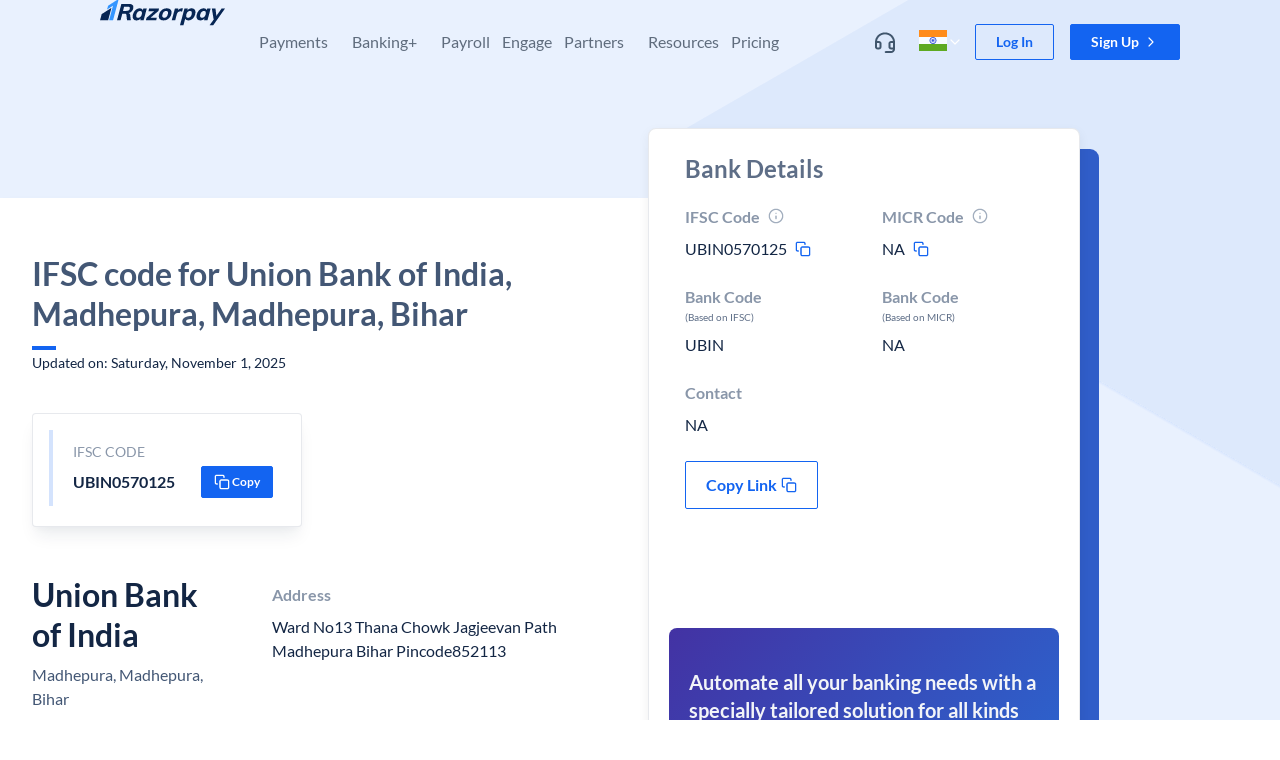

--- FILE ---
content_type: text/html; charset=utf-8
request_url: https://razorpay.com/ifsc-code/union-bank-of-india/bihar/madhepura/madhepura/UBIN0570125/
body_size: 36312
content:
<!doctype html>
  <html lang="en-IN" style="overscroll-behavior-y:none"><head><meta charSet="utf-8"/><meta name="viewport" content="width=device-width, initial-scale=1"/><title data-rh="true">IFSC Code For Union Bank of India, Madhepura, Madhepura, Bihar | Razorpay</title><meta data-rh="true" property="og:title" content="IFSC Code For Union Bank of India, Madhepura, Madhepura, Bihar | Razorpay"/><meta data-rh="true" name="referrer" content="no-referrer-when-downgrade"/><meta data-rh="true" name="twitter:title" content="IFSC Code For Union Bank of India, Madhepura, Madhepura, Bihar | Razorpay"/><meta data-rh="true" name="description" content="Razorpay is the best payment gateway for India, offering 100+ payment modes including cards, UPI, wallets &amp; netbanking. Enjoy low fees, excellent support, and easy integration. Go live instantly!"/><meta data-rh="true" property="og:description" content="Razorpay is the best payment gateway for India, offering 100+ payment modes including cards, UPI, wallets &amp; netbanking. Enjoy low fees, excellent support, and easy integration. Go live instantly!"/><meta data-rh="true" name="twitter:description" content="Razorpay is the best payment gateway for India, offering 100+ payment modes including cards, UPI, wallets &amp; netbanking. Enjoy low fees, excellent support, and easy integration. Go live instantly!"/><meta data-rh="true" property="og:type" content="website"/><meta data-rh="true" property="og:url" content="https://razorpay.com/ifsc-code/union-bank-of-india/bihar/madhepura/madhepura/UBIN0570125/"/><meta data-rh="true" property="og:site_name" content="Razorpay"/><meta data-rh="true" property="og:image" content="/build/browser/static/og-default.18624133.png"/><meta data-rh="true" property="twitter:image" content="/build/browser/static/og-default.18624133.png"/><meta data-rh="true" property="twitter:site" content="@razorpay"/><meta data-rh="true" name="twitter:card" content="summary_large_image"/><meta data-rh="true" name="twitter:creator" content="Razorpay"/><meta data-rh="true" property="fb:app_id" content="413603529019368"/><meta data-rh="true" property="fb:pages" content="384638338316241"/><meta data-rh="true" name="google-site-verification" content="wSok6NPdreqsrAYRsHIGFCh3NObaVqODHBgE-IdgvgE"/><link data-rh="true" rel="preload" as="font" href="/build/browser/static/lato-latin-400-normal.be36596d.woff2" type="font/woff2" crossorigin="anonymous"/><link data-rh="true" rel="preload" as="font" href="/build/browser/static/lato-latin-700-normal.8f28e0e1.woff2" type="font/woff2" crossorigin="anonymous"/><link data-rh="true" rel="preload" as="font" href="/build/browser/static/lato-latin-400-italic.516d382b.woff2" type="font/woff2" crossorigin="anonymous"/><link data-rh="true" rel="preload" as="font" href="/build/browser/static/lato-latin-700-italic.21fd3e9e.woff2" type="font/woff2" crossorigin="anonymous"/><link data-rh="true" rel="icon" type="image/png" href="/build/browser/static/favicon-default.9e0f1b99.png"/><link data-rh="true" rel="canonical" href="https://razorpay.com/ifsc-code/union-bank-of-india/bihar/madhepura/madhepura/UBIN0570125/"/><script data-rh="true" async="" src="https://www.googletagmanager.com/gtag/js?id=G-F42RZ69DW8"></script><script data-rh="true">window.dataLayer = window.dataLayer || [];
    function gtag(){dataLayer.push(arguments);}
    gtag('js', new Date());
    gtag('config', "G-F42RZ69DW8");</script><script data-rh="true">
      try {
        // addSegment source: https://segment.com/docs/connections/sources/catalog/libraries/website/javascript/quickstart/
        addSegment = function(k) {
          !function(){var analytics=window.analytics=window.analytics||[];if(!analytics.initialize)if(analytics.invoked)window.console&&console.error&&console.error("Segment snippet included twice.");else{analytics.invoked=!0;analytics.methods=["trackSubmit","trackClick","trackLink","trackForm","pageview","identify","reset","group","track","ready","alias","debug","page","once","off","on","addSourceMiddleware","addIntegrationMiddleware","setAnonymousId","addDestinationMiddleware"];analytics.factory=function(e){return function(){var t=Array.prototype.slice.call(arguments);t.unshift(e);analytics.push(t);return analytics}};for(var e=0;e<analytics.methods.length;e++){var key=analytics.methods[e];analytics[key]=analytics.factory(key)}analytics.load=function(key,e){var t=document.createElement("script");t.type="text/javascript";t.async=!0;t.setAttribute('data-seg-script', 's');t.src="https://cdn.segment.com/analytics.js/v1/" + key + "/analytics.min.js";var n=document.getElementsByTagName("script")[0];n.parentNode.insertBefore(t,n);analytics._loadOptions=e};analytics._writeKey=k;analytics.SNIPPET_VERSION="4.15.2";
          analytics.load(k);
          analytics.page();
          }}();
        }
        removeSegment = function() {
          script = document.querySelector('[data-seg-script=s]');
          script && script.remove();
        }
        var routesList = [{"path":"/","segmentKey":"7TsnHBg3ECats2AkT7Fmi5iOLhWRVd28"},{"path":"/home-revamp/","segmentKey":"7TsnHBg3ECats2AkT7Fmi5iOLhWRVd28"},{"path":"/x/","segmentKey":"a3NqjBj0c1MoriJagabg4GUvVOh8zLoo"},{"path":"/corporate-information/","segmentKey":"7TsnHBg3ECats2AkT7Fmi5iOLhWRVd28"},{"path":"/x/corporate-cards/","segmentKey":"a3NqjBj0c1MoriJagabg4GUvVOh8zLoo"},{"path":"/x/corporate-cards/signup/","segmentKey":"a3NqjBj0c1MoriJagabg4GUvVOh8zLoo"},{"path":"/privacy/capital/","segmentKey":"a3NqjBj0c1MoriJagabg4GUvVOh8zLoo"},{"path":"/x/line-of-credit/","segmentKey":"a3NqjBj0c1MoriJagabg4GUvVOh8zLoo"},{"path":"/pricing/","segmentKey":"7TsnHBg3ECats2AkT7Fmi5iOLhWRVd28"},{"path":"/pos/","segmentKey":"7TsnHBg3ECats2AkT7Fmi5iOLhWRVd28"},{"path":"/x/digital-lending/","segmentKey":"a3NqjBj0c1MoriJagabg4GUvVOh8zLoo"},{"path":"/solutions/:templateSlug/","segmentKey":"7TsnHBg3ECats2AkT7Fmi5iOLhWRVd28"}];
        var getSegmentKeyByPathname = function(pathname) {
          if (false) return "IH2wEQCUFbXGlqwl4uAJPelWnfFeQL0G";
          var currentRoute = routesList.find((route) =>  route.path === pathname);
          if (!currentRoute) return "YNK2Ge3yl0IaYj8PLndL5V6vfPZPQxZo";
          if (currentRoute.segmentKey) return currentRoute.segmentKey;
          return "YNK2Ge3yl0IaYj8PLndL5V6vfPZPQxZo";
        };
        var segmentsApiKey = getSegmentKeyByPathname(window.location.pathname);
        if (window.prevSegKey !== segmentsApiKey) {
          removeSegment();
          addSegment(segmentsApiKey);
        }
        window.prevSegKey = segmentsApiKey;
      } catch (e) {
        console.error(e);
      }
    </script><script data-rh="true" type="application/ld+json">{"@context":"http://schema.org","@type":"FAQPage","mainEntity":[{"@type":"Question","name":"What is the IFSC code for Union Bank of India, Madhepura, Madhepura, Bihar?","acceptedAnswer":{"@type":"Answer","text":"IFSC Code For Union Bank of India, Madhepura, Madhepura, Bihar is &lt;b&gt;UBIN0570125&lt;/b&gt;"}},{"@type":"Question","name":"What is MICR Code for Union Bank of India, Madhepura, Madhepura, Bihar","acceptedAnswer":{"@type":"Answer","text":"MICR Code for Union Bank of India, Madhepura, Madhepura, Bihar is &lt;b&gt;not available&lt;/b&gt;"}},{"@type":"Question","name":"What is the Contact number for Union Bank of India, Madhepura, Madhepura, Bihar branch?","acceptedAnswer":{"@type":"Answer","text":"The Contact number for Union Bank of India, Madhepura, Madhepura, Bihar is &lt;b&gt;not available&lt;/b&gt;"}}]}</script><link data-chunk="main" rel="preload" as="script" href="/build/browser/js/runtime.8633ccda.js"/><link data-chunk="main" rel="preload" as="script" href="/build/browser/js/module.universe-cli.2d6f8ebd.js"/><link data-chunk="main" rel="preload" as="script" href="/build/browser/js/1584.761eead7.js"/><link data-chunk="main" rel="preload" as="script" href="/build/browser/js/main.fa3f1111.js"/><style data-styled="" data-styled-version="5.3.9">.kMnbKa.kMnbKa.kMnbKa.kMnbKa.kMnbKa{overflow:hidden;overflow-x:hidden;position:relative;background-color:hsla(0,0%,100%,1);}/*!sc*/
.eZlfA.eZlfA.eZlfA.eZlfA.eZlfA{position:absolute;z-index:1000;padding-right:16px;padding-left:16px;width:100%;}/*!sc*/
@media screen and (min-width:320px){.eZlfA.eZlfA.eZlfA.eZlfA.eZlfA{padding-right:32px;padding-left:32px;}}/*!sc*/
.kaenan.kaenan.kaenan.kaenan.kaenan{display:-webkit-box;display:-webkit-flex;display:-ms-flexbox;display:flex;-webkit-align-items:center;-webkit-box-align:center;-ms-flex-align:center;align-items:center;-webkit-box-pack:space-around;-webkit-justify-content:space-around;-ms-flex-pack:space-around;justify-content:space-around;margin:auto;max-width:1080px;}/*!sc*/
@media screen and (min-width:1024px){.kaenan.kaenan.kaenan.kaenan.kaenan{-webkit-align-items:unset;-webkit-box-align:unset;-ms-flex-align:unset;align-items:unset;}}/*!sc*/
.kPxJD.kPxJD.kPxJD.kPxJD.kPxJD{display:-webkit-box;display:-webkit-flex;display:-ms-flexbox;display:flex;-webkit-flex-direction:row;-ms-flex-direction:row;flex-direction:row;-webkit-align-items:center;-webkit-box-align:center;-ms-flex-align:center;align-items:center;}/*!sc*/
.dCTXDP.dCTXDP.dCTXDP.dCTXDP.dCTXDP{display:-webkit-box;display:-webkit-flex;display:-ms-flexbox;display:flex;-webkit-box-flex:1;-webkit-flex-grow:1;-ms-flex-positive:1;flex-grow:1;-webkit-box-pack:start;-webkit-justify-content:start;-ms-flex-pack:start;justify-content:start;z-index:navbar;}/*!sc*/
.fwBoVd.fwBoVd.fwBoVd.fwBoVd.fwBoVd{display:none;position:absolute;z-index:10;margin-right:20px;top:24px;right:0px;}/*!sc*/
.liHvOE.liHvOE.liHvOE.liHvOE.liHvOE{display:none;padding-top:20px;padding-right:20px;padding-left:20px;}/*!sc*/
@media screen and (min-width:1024px){.liHvOE.liHvOE.liHvOE.liHvOE.liHvOE{display:inherit;padding-top:32px;padding-right:12px;padding-left:12px;}}/*!sc*/
@media screen and (min-width:1200px){.liHvOE.liHvOE.liHvOE.liHvOE.liHvOE{padding-right:12px;padding-left:12px;}}/*!sc*/
.dPEngM.dPEngM.dPEngM.dPEngM.dPEngM{display:inherit;padding-top:20px;padding-right:20px;padding-left:20px;}/*!sc*/
@media screen and (min-width:1024px){.dPEngM.dPEngM.dPEngM.dPEngM.dPEngM{display:none;padding-top:32px;padding-right:12px;padding-left:12px;}}/*!sc*/
@media screen and (min-width:1200px){.dPEngM.dPEngM.dPEngM.dPEngM.dPEngM{padding-right:12px;padding-left:12px;}}/*!sc*/
.dkqFRn.dkqFRn.dkqFRn.dkqFRn.dkqFRn{display:initial;}/*!sc*/
@media screen and (min-width:1024px){.dkqFRn.dkqFRn.dkqFRn.dkqFRn.dkqFRn{display:none;}}/*!sc*/
.inPlVb.inPlVb.inPlVb.inPlVb.inPlVb{display:-webkit-box;display:-webkit-flex;display:-ms-flexbox;display:flex;-webkit-align-items:center;-webkit-box-align:center;-ms-flex-align:center;align-items:center;}/*!sc*/
.kNAzDF.kNAzDF.kNAzDF.kNAzDF.kNAzDF{display:-webkit-box;display:-webkit-flex;display:-ms-flexbox;display:flex;-webkit-align-items:center;-webkit-box-align:center;-ms-flex-align:center;align-items:center;width:32px;}/*!sc*/
.jBnyry.jBnyry.jBnyry.jBnyry.jBnyry{-webkit-flex:1;-ms-flex:1;flex:1;padding-left:8px;}/*!sc*/
.dGPPoE.dGPPoE.dGPPoE.dGPPoE.dGPPoE{display:initial;padding-top:8px;padding-bottom:8px;padding-right:20px;padding-left:20px;}/*!sc*/
@media screen and (min-width:1024px){.dGPPoE.dGPPoE.dGPPoE.dGPPoE.dGPPoE{display:none;}}/*!sc*/
.bXblQj.bXblQj.bXblQj.bXblQj.bXblQj{overflow-x:hidden;position:relative;padding-top:0px;padding-bottom:0px;padding-right:0px;padding-left:0px;background-color:hsla(0,0%,100%,1);}/*!sc*/
@media screen and (min-width:1024px){.bXblQj.bXblQj.bXblQj.bXblQj.bXblQj{padding-top:20px;padding-bottom:40px;padding-right:32px;padding-left:32px;}}/*!sc*/
.bQGdkl.bQGdkl.bQGdkl.bQGdkl.bQGdkl{display:grid;grid-template-columns:repeat(1,1fr);gap:0px;}/*!sc*/
@media screen and (min-width:1024px){.bQGdkl.bQGdkl.bQGdkl.bQGdkl.bQGdkl{grid-template-columns:repeat( 3,1fr);}}/*!sc*/
.MKShG.MKShG.MKShG.MKShG.MKShG{display:-webkit-inline-box;display:-webkit-inline-flex;display:-ms-inline-flexbox;display:inline-flex;margin-left:8px;}/*!sc*/
.gupsNF.gupsNF.gupsNF.gupsNF.gupsNF{text-align:left;background-color:hsla(155,100%,31%,0.09);}/*!sc*/
.dEWdHD.dEWdHD.dEWdHD.dEWdHD.dEWdHD{display:-webkit-box;display:-webkit-flex;display:-ms-flexbox;display:flex;overflow:hidden;-webkit-flex-direction:row;-ms-flex-direction:row;flex-direction:row;-webkit-align-items:center;-webkit-box-align:center;-ms-flex-align:center;align-items:center;-webkit-box-pack:center;-webkit-justify-content:center;-ms-flex-pack:center;justify-content:center;padding-top:2px;padding-bottom:2px;padding-right:8px;padding-left:8px;}/*!sc*/
.itxGPL.itxGPL.itxGPL.itxGPL.itxGPL{display:none;}/*!sc*/
@media screen and (min-width:1024px){.itxGPL.itxGPL.itxGPL.itxGPL.itxGPL{display:initial;}}/*!sc*/
.kylItF.kylItF.kylItF.kylItF.kylItF{display:none;margin-bottom:2px;height:40px;}/*!sc*/
@media screen and (min-width:1024px){.kylItF.kylItF.kylItF.kylItF.kylItF{display:block;}}/*!sc*/
.ldpMMZ.ldpMMZ.ldpMMZ.ldpMMZ.ldpMMZ{display:-webkit-box;display:-webkit-flex;display:-ms-flexbox;display:flex;-webkit-flex-direction:column;-ms-flex-direction:column;flex-direction:column;-webkit-align-items:start;-webkit-box-align:start;-ms-flex-align:start;align-items:start;-webkit-box-pack:center;-webkit-justify-content:center;-ms-flex-pack:center;justify-content:center;position:unset;padding-right:20px;padding-left:20px;margin-bottom:0px;margin-top:32px;height:auto;width:100%;left:0px;background-color:transparent;}/*!sc*/
@media screen and (min-width:1024px){.ldpMMZ.ldpMMZ.ldpMMZ.ldpMMZ.ldpMMZ{-webkit-align-items:center;-webkit-box-align:center;-ms-flex-align:center;align-items:center;position:absolute;padding-right:0px;padding-left:0px;margin-bottom:40px;margin-top:0px;height:40px;background-color:hsla(220,30%,96%,1);}}/*!sc*/
.bhowwa.bhowwa.bhowwa.bhowwa.bhowwa{display:revert;padding-top:24px;padding-bottom:24px;margin-top:32px;background-color:hsla(220,30%,96%,1);}/*!sc*/
@media screen and (min-width:1024px){.bhowwa.bhowwa.bhowwa.bhowwa.bhowwa{display:none;}}/*!sc*/
.fZYrha.fZYrha.fZYrha.fZYrha.fZYrha{display:-webkit-box;display:-webkit-flex;display:-ms-flexbox;display:flex;-webkit-align-items:center;-webkit-box-align:center;-ms-flex-align:center;align-items:center;position:relative;padding-top:16px;padding-bottom:16px;padding-right:20px;padding-left:20px;width:100%;}/*!sc*/
@media screen and (min-width:1024px){.fZYrha.fZYrha.fZYrha.fZYrha.fZYrha{display:none;}}/*!sc*/
.cjA-dKN.cjA-dKN.cjA-dKN.cjA-dKN.cjA-dKN{display:-webkit-box;display:-webkit-flex;display:-ms-flexbox;display:flex;-webkit-align-items:center;-webkit-box-align:center;-ms-flex-align:center;align-items:center;padding-left:4px;}/*!sc*/
.euJBJW.euJBJW.euJBJW.euJBJW.euJBJW{display:revert;position:-webkit-sticky;position:sticky;padding-top:8px;padding-bottom:8px;padding-right:16px;padding-left:16px;width:100%;bottom:0px;background-color:hsla(0,0%,100%,1);}/*!sc*/
@media screen and (min-width:1024px){.euJBJW.euJBJW.euJBJW.euJBJW.euJBJW{display:none;}}/*!sc*/
.jxueCE.jxueCE.jxueCE.jxueCE.jxueCE{display:-webkit-box;display:-webkit-flex;display:-ms-flexbox;display:flex;-webkit-flex:1;-ms-flex:1;flex:1;-webkit-flex-direction:row;-ms-flex-direction:row;flex-direction:row;-webkit-align-items:center;-webkit-box-align:center;-ms-flex-align:center;align-items:center;-webkit-box-pack:center;-webkit-justify-content:center;-ms-flex-pack:center;justify-content:center;}/*!sc*/
.defddP.defddP.defddP.defddP.defddP{display:block;position:-webkit-sticky;position:sticky;z-index:2;padding-top:24px;padding-right:12px;padding-left:12px;width:100%;top:0px;background-color:hsla(0,0%,100%,1);}/*!sc*/
@media screen and (min-width:1024px){.defddP.defddP.defddP.defddP.defddP{display:none;}}/*!sc*/
.eUrmgK.eUrmgK.eUrmgK.eUrmgK.eUrmgK{display:-webkit-box;display:-webkit-flex;display:-ms-flexbox;display:flex;-webkit-align-items:center;-webkit-box-align:center;-ms-flex-align:center;align-items:center;padding-right:4px;}/*!sc*/
.dKBgbn.dKBgbn.dKBgbn.dKBgbn.dKBgbn{padding-top:20px;}/*!sc*/
.REEBG.REEBG.REEBG.REEBG.REEBG{padding-top:0px;padding-bottom:0px;padding-right:0px;padding-left:0px;width:100%;background-color:hsla(0,0%,100%,1);}/*!sc*/
@media screen and (min-width:1024px){.REEBG.REEBG.REEBG.REEBG.REEBG{padding-top:20px;padding-bottom:40px;padding-right:24px;padding-left:24px;}}/*!sc*/
.hzyWeD.hzyWeD.hzyWeD.hzyWeD.hzyWeD{padding-top:16px;padding-bottom:16px;}/*!sc*/
@media screen and (min-width:1024px){.hzyWeD.hzyWeD.hzyWeD.hzyWeD.hzyWeD{padding-top:0px;padding-bottom:0px;}}/*!sc*/
.eBAJzp.eBAJzp.eBAJzp.eBAJzp.eBAJzp{display:inline-block;}/*!sc*/
@media screen and (min-width:1024px){.eBAJzp.eBAJzp.eBAJzp.eBAJzp.eBAJzp{display:-webkit-inline-box;display:-webkit-inline-flex;display:-ms-inline-flexbox;display:inline-flex;}}/*!sc*/
.ifxiqR.ifxiqR.ifxiqR.ifxiqR.ifxiqR{display:inline-block;}/*!sc*/
.dTcAI.dTcAI.dTcAI.dTcAI.dTcAI{display:none;}/*!sc*/
@media screen and (min-width:1024px){.dTcAI.dTcAI.dTcAI.dTcAI.dTcAI{display:inline-block;}}/*!sc*/
.jjNeQC.jjNeQC.jjNeQC.jjNeQC.jjNeQC{display:grid;grid-template-columns:repeat(1,1fr);gap:0px;}/*!sc*/
@media screen and (min-width:1024px){.jjNeQC.jjNeQC.jjNeQC.jjNeQC.jjNeQC{grid-template-columns:repeat(4,1fr);}}/*!sc*/
.eZXcZs.eZXcZs.eZXcZs.eZXcZs.eZXcZs{display:block;}/*!sc*/
@media screen and (min-width:1024px){.eZXcZs.eZXcZs.eZXcZs.eZXcZs.eZXcZs{display:none;}}/*!sc*/
.dMABKA.dMABKA.dMABKA.dMABKA.dMABKA{display:revert;padding-top:8px;padding-bottom:24px;margin-top:0px;background-color:hsla(0,0%,100%,1);}/*!sc*/
@media screen and (min-width:1024px){.dMABKA.dMABKA.dMABKA.dMABKA.dMABKA{display:none;}}/*!sc*/
.fORumF.fORumF.fORumF.fORumF.fORumF{display:-webkit-box;display:-webkit-flex;display:-ms-flexbox;display:flex;-webkit-align-items:center;-webkit-box-align:center;-ms-flex-align:center;align-items:center;-webkit-box-pack:center;-webkit-justify-content:center;-ms-flex-pack:center;justify-content:center;padding-top:16px;padding-bottom:16px;margin-bottom:auto;margin-top:auto;margin-left:auto;}/*!sc*/
@media screen and (min-width:1024px){.fORumF.fORumF.fORumF.fORumF.fORumF{padding-top:24px;padding-bottom:24px;}}/*!sc*/
.beWvAj.beWvAj.beWvAj.beWvAj.beWvAj{display:none;padding-top:0px;padding-bottom:0px;padding-right:20px;padding-left:20px;}/*!sc*/
@media screen and (min-width:1024px){.beWvAj.beWvAj.beWvAj.beWvAj.beWvAj{display:inline-block;padding-right:12px;padding-left:12px;}}/*!sc*/
@media screen and (min-width:1200px){.beWvAj.beWvAj.beWvAj.beWvAj.beWvAj{padding-right:12px;padding-left:12px;}}/*!sc*/
.iYOyCZ.iYOyCZ.iYOyCZ.iYOyCZ.iYOyCZ{overflow-x:hidden;position:relative;padding-top:0px;padding-bottom:0px;padding-right:0px;padding-left:0px;background-color:hsla(0,0%,100%,1);border-radius:4px;}/*!sc*/
@media screen and (min-width:1024px){.iYOyCZ.iYOyCZ.iYOyCZ.iYOyCZ.iYOyCZ{padding-top:8px;padding-bottom:8px;padding-right:12px;padding-left:12px;}}/*!sc*/
.ewijtf.ewijtf.ewijtf.ewijtf.ewijtf{display:-webkit-box;display:-webkit-flex;display:-ms-flexbox;display:flex;-webkit-align-items:center;-webkit-box-align:center;-ms-flex-align:center;align-items:center;padding-top:10px;padding-bottom:10px;padding-right:20px;padding-left:20px;width:100%;}/*!sc*/
.ikNQQV.ikNQQV.ikNQQV.ikNQQV.ikNQQV{display:-webkit-box;display:-webkit-flex;display:-ms-flexbox;display:flex;-webkit-align-items:center;-webkit-box-align:center;-ms-flex-align:center;align-items:center;-webkit-box-pack:justify;-webkit-justify-content:space-between;-ms-flex-pack:justify;justify-content:space-between;padding-left:8px;width:100%;gap:8px;}/*!sc*/
.bSPebs.bSPebs.bSPebs.bSPebs.bSPebs{display:-webkit-box;display:-webkit-flex;display:-ms-flexbox;display:flex;-webkit-align-items:center;-webkit-box-align:center;-ms-flex-align:center;align-items:center;-webkit-box-pack:center;-webkit-justify-content:center;-ms-flex-pack:center;justify-content:center;height:28px;width:28px;border-radius:2px;}/*!sc*/
.cHWrGE.cHWrGE.cHWrGE.cHWrGE.cHWrGE{display:none;}/*!sc*/
@media screen and (min-width:1024px){.cHWrGE.cHWrGE.cHWrGE.cHWrGE.cHWrGE{display:block;}}/*!sc*/
.bgNQmx.bgNQmx.bgNQmx.bgNQmx.bgNQmx{display:-webkit-box;display:-webkit-flex;display:-ms-flexbox;display:flex;-webkit-align-items:center;-webkit-box-align:center;-ms-flex-align:center;align-items:center;-webkit-box-pack:center;-webkit-justify-content:center;-ms-flex-pack:center;justify-content:center;padding-left:4px;}/*!sc*/
.bEdhwN.bEdhwN.bEdhwN.bEdhwN.bEdhwN{display:inline-block;position:relative;z-index:12;margin-left:12px;}/*!sc*/
@media screen and (min-width:1024px){.bEdhwN.bEdhwN.bEdhwN.bEdhwN.bEdhwN{display:none;}}/*!sc*/
.ljalmo.ljalmo.ljalmo.ljalmo.ljalmo{position:relative;z-index:3;padding-right:24px;padding-left:24px;}/*!sc*/
@media screen and (min-width:480px){.ljalmo.ljalmo.ljalmo.ljalmo.ljalmo{padding-right:32px;padding-left:32px;}}/*!sc*/
@media screen and (min-width:1200px){.ljalmo.ljalmo.ljalmo.ljalmo.ljalmo{padding-right:0px;padding-left:0px;}}/*!sc*/
.dvRiGQ.dvRiGQ.dvRiGQ.dvRiGQ.dvRiGQ{display:inline-block;margin:auto;width:100%;max-width:100%;}/*!sc*/
@media screen and (min-width:768px){.dvRiGQ.dvRiGQ.dvRiGQ.dvRiGQ.dvRiGQ{display:revert;max-width:1080px;}}/*!sc*/
.lgdoYx.lgdoYx.lgdoYx.lgdoYx.lgdoYx{display:-webkit-box;display:-webkit-flex;display:-ms-flexbox;display:flex;-webkit-flex-direction:column;-ms-flex-direction:column;flex-direction:column;-webkit-align-items:stretch;-webkit-box-align:stretch;-ms-flex-align:stretch;align-items:stretch;height:100%;min-height:450px;}/*!sc*/
@media screen and (min-width:1024px){.lgdoYx.lgdoYx.lgdoYx.lgdoYx.lgdoYx{-webkit-flex-direction:row;-ms-flex-direction:row;flex-direction:row;}}/*!sc*/
.ftnaHl.ftnaHl.ftnaHl.ftnaHl.ftnaHl{-webkit-flex:0 0 100%;-ms-flex:0 0 100%;flex:0 0 100%;padding-top:0px;padding-bottom:40px;height:100%;}/*!sc*/
@media screen and (min-width:768px){.ftnaHl.ftnaHl.ftnaHl.ftnaHl.ftnaHl{padding-bottom:130px;}}/*!sc*/
@media screen and (min-width:1024px){.ftnaHl.ftnaHl.ftnaHl.ftnaHl.ftnaHl{-webkit-flex:0 0 60%;-ms-flex:0 0 60%;flex:0 0 60%;padding-top:70px;}}/*!sc*/
.gmINnx.gmINnx.gmINnx.gmINnx.gmINnx{display:block;border-radius:4px;}/*!sc*/
.jGKYrK.jGKYrK.jGKYrK.jGKYrK.jGKYrK{text-align:left;padding:0px;border-radius:4px;box-shadow:0 4px 8px -2px hsla(217,56%,17%,0.1),0 2px 4px -2px hsla(217,56%,17%,0.06);}/*!sc*/
.dogZBs.dogZBs.dogZBs.dogZBs.dogZBs{display:-webkit-box;display:-webkit-flex;display:-ms-flexbox;display:flex;-webkit-flex-direction:column;-ms-flex-direction:column;flex-direction:column;-webkit-box-pack:unset;-webkit-justify-content:unset;-ms-flex-pack:unset;justify-content:unset;height:100%;width:100%;}/*!sc*/
@media screen and (min-width:1024px){.dogZBs.dogZBs.dogZBs.dogZBs.dogZBs{-webkit-flex-direction:row;-ms-flex-direction:row;flex-direction:row;-webkit-box-pack:justify;-webkit-justify-content:space-between;-ms-flex-pack:justify;justify-content:space-between;}}/*!sc*/
.cuFQWs.cuFQWs.cuFQWs.cuFQWs.cuFQWs{display:-webkit-box;display:-webkit-flex;display:-ms-flexbox;display:flex;-webkit-flex:0 0 100%;-ms-flex:0 0 100%;flex:0 0 100%;-webkit-flex-direction:column;-ms-flex-direction:column;flex-direction:column;padding-top:24px;padding-bottom:24px;padding-right:0px;padding-left:0px;height:100%;background-color:transparent;}/*!sc*/
@media screen and (min-width:768px){.cuFQWs.cuFQWs.cuFQWs.cuFQWs.cuFQWs{padding-top:56px;padding-bottom:56px;padding-right:32px;padding-left:32px;}}/*!sc*/
@media screen and (min-width:1024px){.cuFQWs.cuFQWs.cuFQWs.cuFQWs.cuFQWs{background-color:hsla(0,0%,100%,1);}}/*!sc*/
.jjZAHE.jjZAHE.jjZAHE.jjZAHE.jjZAHE{display:-webkit-box;display:-webkit-flex;display:-ms-flexbox;display:flex;-webkit-flex-direction:column;-ms-flex-direction:column;flex-direction:column;-webkit-align-items:start;-webkit-box-align:start;-ms-flex-align:start;align-items:start;margin-bottom:40px;width:100%;}/*!sc*/
@media screen and (min-width:1024px){.jjZAHE.jjZAHE.jjZAHE.jjZAHE.jjZAHE{width:540px;}}/*!sc*/
.gNEUNu.gNEUNu.gNEUNu.gNEUNu.gNEUNu{width:100%;}/*!sc*/
@media screen and (min-width:1024px){.gNEUNu.gNEUNu.gNEUNu.gNEUNu.gNEUNu{width:540px;}}/*!sc*/
.fekhyw.fekhyw.fekhyw.fekhyw.fekhyw{display:-webkit-box;display:-webkit-flex;display:-ms-flexbox;display:flex;padding:16px;max-width:100%;background-color:hsla(0,0%,100%,1);border-radius:4px;border-width:1px;border-color:hsla(216,15%,54%,0.18);border-style:solid;box-shadow:0 12px 16px -4px hsla(217,56%,17%,0.08),0 4px 6px -2px hsla(217,56%,17%,0.03);}/*!sc*/
@media screen and (min-width:320px){.fekhyw.fekhyw.fekhyw.fekhyw.fekhyw{border-style:solid;}}/*!sc*/
@media screen and (min-width:480px){.fekhyw.fekhyw.fekhyw.fekhyw.fekhyw{border-style:solid;}}/*!sc*/
@media screen and (min-width:768px){.fekhyw.fekhyw.fekhyw.fekhyw.fekhyw{max-width:270px;border-style:solid;}}/*!sc*/
@media screen and (min-width:1024px){.fekhyw.fekhyw.fekhyw.fekhyw.fekhyw{border-style:solid;}}/*!sc*/
@media screen and (min-width:1200px){.fekhyw.fekhyw.fekhyw.fekhyw.fekhyw{border-style:solid;}}/*!sc*/
.carfRY.carfRY.carfRY.carfRY.carfRY{margin-right:8px;height:76px;width:4px;background-color:hsla(218,89%,51%,0.18);}/*!sc*/
.dYFCXb.dYFCXb.dYFCXb.dYFCXb.dYFCXb{padding:12px;width:100%;}/*!sc*/
.blEdsD.blEdsD.blEdsD.blEdsD.blEdsD{display:-webkit-box;display:-webkit-flex;display:-ms-flexbox;display:flex;text-align:left;-webkit-flex-direction:row;-ms-flex-direction:row;flex-direction:row;-webkit-align-items:center;-webkit-box-align:center;-ms-flex-align:center;align-items:center;-webkit-box-pack:justify;-webkit-justify-content:space-between;-ms-flex-pack:justify;justify-content:space-between;width:100%;}/*!sc*/
.hKiXdU.hKiXdU.hKiXdU.hKiXdU.hKiXdU{display:-webkit-box;display:-webkit-flex;display:-ms-flexbox;display:flex;-webkit-align-items:center;-webkit-box-align:center;-ms-flex-align:center;align-items:center;-webkit-box-pack:center;-webkit-justify-content:center;-ms-flex-pack:center;justify-content:center;padding-right:2px;}/*!sc*/
.MVmOW.MVmOW.MVmOW.MVmOW.MVmOW{display:none;}/*!sc*/
@media screen and (min-width:1024px){.MVmOW.MVmOW.MVmOW.MVmOW.MVmOW{display:-webkit-box;display:-webkit-flex;display:-ms-flexbox;display:flex;}}/*!sc*/
.kCusAx.kCusAx.kCusAx.kCusAx.kCusAx{margin-left:56px;}/*!sc*/
.lfBGmi.lfBGmi.lfBGmi.lfBGmi.lfBGmi{-webkit-flex:0 0 100%;-ms-flex:0 0 100%;flex:0 0 100%;}/*!sc*/
@media screen and (min-width:1024px){.lfBGmi.lfBGmi.lfBGmi.lfBGmi.lfBGmi{-webkit-flex:0 0 40%;-ms-flex:0 0 40%;flex:0 0 40%;}}/*!sc*/
.kkdICL.kkdICL.kkdICL.kkdICL.kkdICL{padding-right:16px;padding-left:16px;width:100%;}/*!sc*/
.kWEJMp.kWEJMp.kWEJMp.kWEJMp.kWEJMp{display:block;margin-bottom:48px;}/*!sc*/
@media screen and (min-width:1024px){.kWEJMp.kWEJMp.kWEJMp.kWEJMp.kWEJMp{display:none;}}/*!sc*/
.haieJh.haieJh.haieJh.haieJh.haieJh{margin-bottom:20px;margin-top:20px;border-width:0px;border-bottom-color:hsla(216,15%,54%,0.18);border-style:solid;}/*!sc*/
@media screen and (min-width:320px){.haieJh.haieJh.haieJh.haieJh.haieJh{border-style:solid;}}/*!sc*/
@media screen and (min-width:480px){.haieJh.haieJh.haieJh.haieJh.haieJh{border-style:solid;}}/*!sc*/
@media screen and (min-width:768px){.haieJh.haieJh.haieJh.haieJh.haieJh{border-style:solid;}}/*!sc*/
@media screen and (min-width:1024px){.haieJh.haieJh.haieJh.haieJh.haieJh{border-style:solid;}}/*!sc*/
@media screen and (min-width:1200px){.haieJh.haieJh.haieJh.haieJh.haieJh{border-style:solid;}}/*!sc*/
.emGdfL.emGdfL.emGdfL.emGdfL.emGdfL{display:-webkit-box;display:-webkit-flex;display:-ms-flexbox;display:flex;-webkit-flex-wrap:wrap;-ms-flex-wrap:wrap;flex-wrap:wrap;margin-top:20px;}/*!sc*/
.eTgpeC.eTgpeC.eTgpeC.eTgpeC.eTgpeC{margin-bottom:24px;margin-left:0px;width:45%;}/*!sc*/
.ejHFbS.ejHFbS.ejHFbS.ejHFbS.ejHFbS{display:-webkit-box;display:-webkit-flex;display:-ms-flexbox;display:flex;-webkit-align-items:center;-webkit-box-align:center;-ms-flex-align:center;align-items:center;margin-bottom:8px;}/*!sc*/
.imKBfm.imKBfm.imKBfm.imKBfm.imKBfm{margin-bottom:24px;margin-left:10%;width:45%;}/*!sc*/
.tjsvD.tjsvD.tjsvD.tjsvD.tjsvD{display:block;margin-bottom:20px;margin-top:12px;border-width:0px;border-bottom-color:hsla(216,15%,54%,0.18);border-style:solid;}/*!sc*/
@media screen and (min-width:320px){.tjsvD.tjsvD.tjsvD.tjsvD.tjsvD{border-style:solid;}}/*!sc*/
@media screen and (min-width:480px){.tjsvD.tjsvD.tjsvD.tjsvD.tjsvD{border-style:solid;}}/*!sc*/
@media screen and (min-width:768px){.tjsvD.tjsvD.tjsvD.tjsvD.tjsvD{border-style:solid;}}/*!sc*/
@media screen and (min-width:1024px){.tjsvD.tjsvD.tjsvD.tjsvD.tjsvD{display:none;border-style:solid;}}/*!sc*/
@media screen and (min-width:1200px){.tjsvD.tjsvD.tjsvD.tjsvD.tjsvD{border-style:solid;}}/*!sc*/
.gzgBmM.gzgBmM.gzgBmM.gzgBmM.gzgBmM{display:-webkit-box;display:-webkit-flex;display:-ms-flexbox;display:flex;-webkit-align-items:center;-webkit-box-align:center;-ms-flex-align:center;align-items:center;-webkit-box-pack:center;-webkit-justify-content:center;-ms-flex-pack:center;justify-content:center;}/*!sc*/
@media screen and (min-width:1024px){.gzgBmM.gzgBmM.gzgBmM.gzgBmM.gzgBmM{-webkit-box-pack:start;-webkit-justify-content:start;-ms-flex-pack:start;justify-content:start;}}/*!sc*/
.ePhDTm.ePhDTm.ePhDTm.ePhDTm.ePhDTm{display:none;margin-top:32px;}/*!sc*/
@media screen and (min-width:768px){.ePhDTm.ePhDTm.ePhDTm.ePhDTm.ePhDTm{display:block;}}/*!sc*/
.bZcodi.bZcodi.bZcodi.bZcodi.bZcodi{height:100%;width:100%;}/*!sc*/
.bqRKWG.bqRKWG.bqRKWG.bqRKWG.bqRKWG{display:block;margin-top:32px;}/*!sc*/
@media screen and (min-width:768px){.bqRKWG.bqRKWG.bqRKWG.bqRKWG.bqRKWG{display:none;}}/*!sc*/
.kVhJhO.kVhJhO.kVhJhO.kVhJhO.kVhJhO{padding-right:24px;padding-left:24px;margin-top:48px;}/*!sc*/
@media screen and (min-width:480px){.kVhJhO.kVhJhO.kVhJhO.kVhJhO.kVhJhO{padding-right:32px;padding-left:32px;}}/*!sc*/
@media screen and (min-width:1200px){.kVhJhO.kVhJhO.kVhJhO.kVhJhO.kVhJhO{padding-right:0px;padding-left:0px;}}/*!sc*/
.ehyccd.ehyccd.ehyccd.ehyccd.ehyccd{display:inline-block;margin:auto;width:100%;max-width:none;}/*!sc*/
@media screen and (min-width:768px){.ehyccd.ehyccd.ehyccd.ehyccd.ehyccd{display:revert;}}/*!sc*/
.BqZTl.BqZTl.BqZTl.BqZTl.BqZTl{display:-webkit-box;display:-webkit-flex;display:-ms-flexbox;display:flex;-webkit-flex-direction:column;-ms-flex-direction:column;flex-direction:column;-webkit-align-items:inherit;-webkit-box-align:inherit;-ms-flex-align:inherit;align-items:inherit;height:100%;width:100%;max-width:1080px;row-gap:5em;-webkit-column-gap:8em;column-gap:8em;}/*!sc*/
@media screen and (min-width:1024px){.BqZTl.BqZTl.BqZTl.BqZTl.BqZTl{-webkit-flex-direction:row-reverse;-ms-flex-direction:row-reverse;flex-direction:row-reverse;row-gap:none;}}/*!sc*/
.dQcPHs.dQcPHs.dQcPHs.dQcPHs.dQcPHs{-webkit-flex:1;-ms-flex:1;flex:1;margin:auto;height:100%;width:100%;max-width:560px;}/*!sc*/
.keRtye.keRtye.keRtye.keRtye.keRtye{display:-webkit-box;display:-webkit-flex;display:-ms-flexbox;display:flex;-webkit-flex:1;-ms-flex:1;flex:1;-webkit-flex-direction:column;-ms-flex-direction:column;flex-direction:column;margin:auto;row-gap:64px;}/*!sc*/
.juLAie.juLAie.juLAie.juLAie.juLAie{display:-webkit-box;display:-webkit-flex;display:-ms-flexbox;display:flex;-webkit-flex-direction:row;-ms-flex-direction:row;flex-direction:row;-webkit-align-items:center;-webkit-box-align:center;-ms-flex-align:center;align-items:center;margin-bottom:8px;}/*!sc*/
.fuCTjG.fuCTjG.fuCTjG.fuCTjG.fuCTjG{display:-webkit-box;display:-webkit-flex;display:-ms-flexbox;display:flex;-webkit-align-self:flex-start;-ms-flex-item-align:start;align-self:flex-start;margin-top:10px;margin-right:8px;}/*!sc*/
.fxvmUA.fxvmUA.fxvmUA.fxvmUA.fxvmUA{display:-webkit-box;display:-webkit-flex;display:-ms-flexbox;display:flex;-webkit-flex-direction:column;-ms-flex-direction:column;flex-direction:column;-webkit-align-items:inherit;-webkit-box-align:inherit;-ms-flex-align:inherit;align-items:inherit;height:100%;width:100%;max-width:1080px;row-gap:5em;-webkit-column-gap:8em;column-gap:8em;}/*!sc*/
@media screen and (min-width:1024px){.fxvmUA.fxvmUA.fxvmUA.fxvmUA.fxvmUA{-webkit-flex-direction:row;-ms-flex-direction:row;flex-direction:row;row-gap:none;}}/*!sc*/
.btaMBA.btaMBA.btaMBA.btaMBA.btaMBA{text-align:center;position:relative;padding-top:10em;padding-bottom:10em;padding-right:24px;padding-left:24px;margin-bottom:none;margin-top:-4em;min-height:640px;}/*!sc*/
@media screen and (min-width:480px){.btaMBA.btaMBA.btaMBA.btaMBA.btaMBA{padding-right:32px;padding-left:32px;}}/*!sc*/
@media screen and (min-width:1024px){.btaMBA.btaMBA.btaMBA.btaMBA.btaMBA{margin-top:-11em;}}/*!sc*/
@media screen and (min-width:1200px){.btaMBA.btaMBA.btaMBA.btaMBA.btaMBA{padding-right:0px;padding-left:0px;}}/*!sc*/
.diMTLT.diMTLT.diMTLT.diMTLT.diMTLT{display:-webkit-box;display:-webkit-flex;display:-ms-flexbox;display:flex;-webkit-flex-direction:column;-ms-flex-direction:column;flex-direction:column;-webkit-align-items:baseline;-webkit-box-align:baseline;-ms-flex-align:baseline;align-items:baseline;-webkit-box-pack:space-around;-webkit-justify-content:space-around;-ms-flex-pack:space-around;justify-content:space-around;position:relative;z-index:1;padding:0px 20px 17px 20px;margin:auto;max-width:1240px;}/*!sc*/
@media screen and (min-width:768px){.diMTLT.diMTLT.diMTLT.diMTLT.diMTLT{padding:83px 0px 17px 0px;}}/*!sc*/
@media screen and (min-width:1024px){.diMTLT.diMTLT.diMTLT.diMTLT.diMTLT{-webkit-flex-direction:row;-ms-flex-direction:row;flex-direction:row;}}/*!sc*/
.iWCmBI.iWCmBI.iWCmBI.iWCmBI.iWCmBI{display:-webkit-box;display:-webkit-flex;display:-ms-flexbox;display:flex;text-align:start;-webkit-flex-direction:column;-ms-flex-direction:column;flex-direction:column;-webkit-box-pack:start;-webkit-justify-content:start;-ms-flex-pack:start;justify-content:start;margin:auto;max-width:420px;}/*!sc*/
.eGDSVz.eGDSVz.eGDSVz.eGDSVz.eGDSVz{text-align:start;max-width:310px;}/*!sc*/
.bpmLYe.bpmLYe.bpmLYe.bpmLYe.bpmLYe{max-width:340px;}/*!sc*/
.kRnqpJ.kRnqpJ.kRnqpJ.kRnqpJ.kRnqpJ{margin-top:56px;}/*!sc*/
.jzbUWl.jzbUWl.jzbUWl.jzbUWl.jzbUWl{display:-webkit-box;display:-webkit-flex;display:-ms-flexbox;display:flex;-webkit-box-pack:justify;-webkit-justify-content:space-between;-ms-flex-pack:justify;justify-content:space-between;margin-top:56px;max-width:240px;}/*!sc*/
.fRSKmW.fRSKmW.fRSKmW.fRSKmW.fRSKmW{display:grid;grid-template-columns:unset;grid-template-rows:unset;margin:auto;margin-top:56px;max-width:504px;gap:16px;}/*!sc*/
@media screen and (min-width:1024px){.fRSKmW.fRSKmW.fRSKmW.fRSKmW.fRSKmW{grid-template-columns:repeat(2,1fr);grid-template-rows:repeat(2,1fr);margin-top:none;}}/*!sc*/
.jBpRZl.jBpRZl.jBpRZl.jBpRZl.jBpRZl{height:100%;}/*!sc*/
.Gkkcg.Gkkcg.Gkkcg.Gkkcg.Gkkcg{text-align:left;padding:24px;border-radius:4px;box-shadow:0 4px 8px -2px hsla(217,56%,17%,0.1),0 2px 4px -2px hsla(217,56%,17%,0.06);}/*!sc*/
.dMrLxd.dMrLxd.dMrLxd.dMrLxd.dMrLxd{display:-webkit-box;display:-webkit-flex;display:-ms-flexbox;display:flex;-webkit-flex-direction:column;-ms-flex-direction:column;flex-direction:column;-webkit-box-pack:justify;-webkit-justify-content:space-between;-ms-flex-pack:justify;justify-content:space-between;height:100%;min-height:184px;max-height:240px;min-width:196px;}/*!sc*/
@media screen and (min-width:1024px){.dMrLxd.dMrLxd.dMrLxd.dMrLxd.dMrLxd{max-height:-webkit-max-content;max-height:-moz-max-content;max-height:max-content;}}/*!sc*/
.bTUMLZ.bTUMLZ.bTUMLZ.bTUMLZ.bTUMLZ{display:-webkit-box;display:-webkit-flex;display:-ms-flexbox;display:flex;-webkit-flex-direction:row;-ms-flex-direction:row;flex-direction:row;-webkit-align-items:baseline;-webkit-box-align:baseline;-ms-flex-align:baseline;align-items:baseline;margin-bottom:12px;}/*!sc*/
@media screen and (min-width:1024px){.bTUMLZ.bTUMLZ.bTUMLZ.bTUMLZ.bTUMLZ{-webkit-flex-direction:column;-ms-flex-direction:column;flex-direction:column;}}/*!sc*/
.KyXyH.KyXyH.KyXyH.KyXyH.KyXyH{display:-webkit-box;display:-webkit-flex;display:-ms-flexbox;display:flex;margin-bottom:8px;margin-right:8px;height:28px;width:28px;background-color:hsla(223,95%,48%,1);border-radius:50%;}/*!sc*/
@media screen and (min-width:1024px){.KyXyH.KyXyH.KyXyH.KyXyH.KyXyH{margin-right:none;}}/*!sc*/
.crdFRR.crdFRR.crdFRR.crdFRR.crdFRR{text-align:left;-webkit-align-items:center;-webkit-box-align:center;-ms-flex-align:center;align-items:center;position:relative;padding:48px 10px 90px 10px;padding-right:24px;padding-left:24px;margin-bottom:56px;margin-top:0px;max-width:none;}/*!sc*/
@media screen and (min-width:480px){.crdFRR.crdFRR.crdFRR.crdFRR.crdFRR{padding-right:32px;padding-left:32px;}}/*!sc*/
@media screen and (min-width:1024px){.crdFRR.crdFRR.crdFRR.crdFRR.crdFRR{padding:138px 0px 172px 0px;margin-top:-94px;}}/*!sc*/
@media screen and (min-width:1200px){.crdFRR.crdFRR.crdFRR.crdFRR.crdFRR{padding-right:0px;padding-left:0px;}}/*!sc*/
.ijZWGx.ijZWGx.ijZWGx.ijZWGx.ijZWGx{display:-webkit-box;display:-webkit-flex;display:-ms-flexbox;display:flex;-webkit-flex-direction:column;-ms-flex-direction:column;flex-direction:column;position:relative;z-index:2;}/*!sc*/
@media screen and (min-width:320px){.ijZWGx.ijZWGx.ijZWGx.ijZWGx.ijZWGx{-webkit-align-items:left;-webkit-box-align:left;-ms-flex-align:left;align-items:left;}}/*!sc*/
@media screen and (min-width:768px){.ijZWGx.ijZWGx.ijZWGx.ijZWGx.ijZWGx{-webkit-align-items:center;-webkit-box-align:center;-ms-flex-align:center;align-items:center;}}/*!sc*/
.iWxnDz.iWxnDz.iWxnDz.iWxnDz.iWxnDz{padding:32px 32px 10px 32px;}/*!sc*/
.dbfaaM.dbfaaM.dbfaaM.dbfaaM.dbfaaM{text-align:start;}/*!sc*/
@media screen and (min-width:1024px){.dbfaaM.dbfaaM.dbfaaM.dbfaaM.dbfaaM{text-align:center;}}/*!sc*/
.bxobWV.bxobWV.bxobWV.bxobWV.bxobWV{padding-top:12px;width:100%;}/*!sc*/
@media screen and (min-width:1024px){.bxobWV.bxobWV.bxobWV.bxobWV.bxobWV{padding-top:20px;}}/*!sc*/
.kgsGv.kgsGv.kgsGv.kgsGv.kgsGv{display:-webkit-box;display:-webkit-flex;display:-ms-flexbox;display:flex;-webkit-flex-direction:column;-ms-flex-direction:column;flex-direction:column;-webkit-align-items:center;-webkit-box-align:center;-ms-flex-align:center;align-items:center;}/*!sc*/
.gbzHVo.gbzHVo.gbzHVo.gbzHVo.gbzHVo{display:-webkit-box;display:-webkit-flex;display:-ms-flexbox;display:flex;-webkit-flex-direction:row;-ms-flex-direction:row;flex-direction:row;-webkit-align-items:center;-webkit-box-align:center;-ms-flex-align:center;align-items:center;position:relative;width:100%;gap:12px;}/*!sc*/
.fVcmEh.fVcmEh.fVcmEh.fVcmEh.fVcmEh{-webkit-align-items:stretch;-webkit-box-align:stretch;-ms-flex-align:stretch;align-items:stretch;gap:12px;}/*!sc*/
@media screen and (min-width:768px){.fVcmEh.fVcmEh.fVcmEh.fVcmEh.fVcmEh{gap:16px;}}/*!sc*/
.cAUblF.cAUblF.cAUblF.cAUblF.cAUblF{max-width:100%;}/*!sc*/
@media screen and (min-width:768px){.cAUblF.cAUblF.cAUblF.cAUblF.cAUblF{max-width:360px;}}/*!sc*/
@media screen and (min-width:1024px){.cAUblF.cAUblF.cAUblF.cAUblF.cAUblF{max-width:430px;}}/*!sc*/
.dRyDSo.dRyDSo.dRyDSo.dRyDSo.dRyDSo{text-align:left;padding:0px;border-radius:4px;box-shadow:0 12px 16px -4px hsla(217,56%,17%,0.08),0 4px 6px -2px hsla(217,56%,17%,0.03);}/*!sc*/
.iSHVdw.iSHVdw.iSHVdw.iSHVdw.iSHVdw{display:-webkit-box;display:-webkit-flex;display:-ms-flexbox;display:flex;-webkit-flex-direction:column;-ms-flex-direction:column;flex-direction:column;-webkit-align-items:start;-webkit-box-align:start;-ms-flex-align:start;align-items:start;position:relative;min-height:none;width:100%;min-width:none;}/*!sc*/
@media screen and (min-width:768px){.iSHVdw.iSHVdw.iSHVdw.iSHVdw.iSHVdw{min-height:250px;min-width:360px;}}/*!sc*/
@media screen and (min-width:1024px){.iSHVdw.iSHVdw.iSHVdw.iSHVdw.iSHVdw{min-width:430px;}}/*!sc*/
.flmQyf.flmQyf.flmQyf.flmQyf.flmQyf{min-width:0px;}/*!sc*/
.cAYhkE.cAYhkE.cAYhkE.cAYhkE.cAYhkE{display:-webkit-box;display:-webkit-flex;display:-ms-flexbox;display:flex;-webkit-align-items:center;-webkit-box-align:center;-ms-flex-align:center;align-items:center;margin-top:24px;gap:12px;}/*!sc*/
.ddRsfQ.ddRsfQ.ddRsfQ.ddRsfQ.ddRsfQ{display:-webkit-box;display:-webkit-flex;display:-ms-flexbox;display:flex;-webkit-flex-direction:row;-ms-flex-direction:row;flex-direction:row;gap:4px;}/*!sc*/
.hCnHfa.hCnHfa.hCnHfa.hCnHfa.hCnHfa{padding-bottom:86px;padding-right:24px;padding-left:24px;}/*!sc*/
@media screen and (min-width:480px){.hCnHfa.hCnHfa.hCnHfa.hCnHfa.hCnHfa{padding-right:32px;padding-left:32px;}}/*!sc*/
@media screen and (min-width:1024px){.hCnHfa.hCnHfa.hCnHfa.hCnHfa.hCnHfa{padding-bottom:120px;}}/*!sc*/
@media screen and (min-width:1200px){.hCnHfa.hCnHfa.hCnHfa.hCnHfa.hCnHfa{padding-right:0px;padding-left:0px;}}/*!sc*/
.hpZiEf.hpZiEf.hpZiEf.hpZiEf.hpZiEf{text-align:left;}/*!sc*/
@media screen and (min-width:1024px){.hpZiEf.hpZiEf.hpZiEf.hpZiEf.hpZiEf{text-align:center;}}/*!sc*/
.eRqQVX.eRqQVX.eRqQVX.eRqQVX.eRqQVX{margin-bottom:20px;margin-top:20px;margin-right:auto;margin-left:auto;width:100%;}/*!sc*/
@media screen and (min-width:1024px){.eRqQVX.eRqQVX.eRqQVX.eRqQVX.eRqQVX{width:650px;}}/*!sc*/
.gLiotm.gLiotm.gLiotm.gLiotm.gLiotm{width:100%;}/*!sc*/
@media screen and (min-width:480px){.gLiotm.gLiotm.gLiotm.gLiotm.gLiotm{min-width:200px;max-width:calc(100vw - 40px);}}/*!sc*/
@media screen and (min-width:768px){.gLiotm.gLiotm.gLiotm.gLiotm.gLiotm{min-width:360px;max-width:640px;}}/*!sc*/
@media screen and (min-width:1024px){.gLiotm.gLiotm.gLiotm.gLiotm.gLiotm{min-width:360px;max-width:800px;}}/*!sc*/
.bRLBC.bRLBC.bRLBC.bRLBC.bRLBC{display:-webkit-box;display:-webkit-flex;display:-ms-flexbox;display:flex;-webkit-flex-direction:column;-ms-flex-direction:column;flex-direction:column;-webkit-align-items:flex-start;-webkit-box-align:flex-start;-ms-flex-align:flex-start;align-items:flex-start;min-width:0px;max-width:none;}/*!sc*/
.ivQyZY.ivQyZY.ivQyZY.ivQyZY.ivQyZY{width:100%;}/*!sc*/
.jaZGWb.jaZGWb.jaZGWb.jaZGWb.jaZGWb{display:-webkit-box;display:-webkit-flex;display:-ms-flexbox;display:flex;-webkit-flex-direction:row;-ms-flex-direction:row;flex-direction:row;-webkit-align-items:flex-start;-webkit-box-align:flex-start;-ms-flex-align:flex-start;align-items:flex-start;margin-right:12px;}/*!sc*/
.kyBOfk.kyBOfk.kyBOfk.kyBOfk.kyBOfk{margin-bottom:0px;margin-top:16px;}/*!sc*/
.fA-dcq.fA-dcq.fA-dcq.fA-dcq.fA-dcq{display:-webkit-box;display:-webkit-flex;display:-ms-flexbox;display:flex;-webkit-flex-direction:column;-ms-flex-direction:column;flex-direction:column;margin-bottom:16px;margin-right:16px;margin-left:16px;gap:16px;}/*!sc*/
.chsUzZ.chsUzZ.chsUzZ.chsUzZ.chsUzZ{border-width:0px;border-bottom-color:hsla(216,15%,54%,0.18);border-style:solid;}/*!sc*/
@media screen and (min-width:320px){.chsUzZ.chsUzZ.chsUzZ.chsUzZ.chsUzZ{border-style:solid;}}/*!sc*/
@media screen and (min-width:480px){.chsUzZ.chsUzZ.chsUzZ.chsUzZ.chsUzZ{border-style:solid;}}/*!sc*/
@media screen and (min-width:768px){.chsUzZ.chsUzZ.chsUzZ.chsUzZ.chsUzZ{border-style:solid;}}/*!sc*/
@media screen and (min-width:1024px){.chsUzZ.chsUzZ.chsUzZ.chsUzZ.chsUzZ{border-style:solid;}}/*!sc*/
@media screen and (min-width:1200px){.chsUzZ.chsUzZ.chsUzZ.chsUzZ.chsUzZ{border-style:solid;}}/*!sc*/
.leUzGZ.leUzGZ.leUzGZ.leUzGZ.leUzGZ{overflow-x:hidden;padding-top:0px;padding-bottom:24px;padding-right:16px;padding-left:16px;margin-top:0px;background-color:hsla(220,30%,96%,1);}/*!sc*/
@media screen and (min-width:320px){.leUzGZ.leUzGZ.leUzGZ.leUzGZ.leUzGZ{padding-right:32px;padding-left:32px;}}/*!sc*/
.cwEKlz.cwEKlz.cwEKlz.cwEKlz.cwEKlz{display:-webkit-box;display:-webkit-flex;display:-ms-flexbox;display:flex;-webkit-flex-direction:column;-ms-flex-direction:column;flex-direction:column;-webkit-box-pack:justify;-webkit-justify-content:space-between;-ms-flex-pack:justify;justify-content:space-between;margin-bottom:0px;margin-top:0px;margin-right:auto;margin-left:auto;max-width:1080px;}/*!sc*/
@media screen and (min-width:1024px){.cwEKlz.cwEKlz.cwEKlz.cwEKlz.cwEKlz{-webkit-flex-direction:row;-ms-flex-direction:row;flex-direction:row;}}/*!sc*/
.ePRZZI.ePRZZI.ePRZZI.ePRZZI.ePRZZI{-webkit-box-flex:1;-webkit-flex-grow:1;-ms-flex-positive:1;flex-grow:1;-webkit-flex-basis:0;-ms-flex-preferred-size:0;flex-basis:0;}/*!sc*/
@media screen and (min-width:1024px){.ePRZZI.ePRZZI.ePRZZI.ePRZZI.ePRZZI{max-width:300px;}}/*!sc*/
.bLcJzo.bLcJzo.bLcJzo.bLcJzo.bLcJzo{padding-right:12px;padding-left:12px;margin-top:40px;max-width:340px;}/*!sc*/
.euhsBk.euhsBk.euhsBk.euhsBk.euhsBk{display:-webkit-box;display:-webkit-flex;display:-ms-flexbox;display:flex;margin-top:24px;}/*!sc*/
.gwaAWr.gwaAWr.gwaAWr.gwaAWr.gwaAWr{display:-webkit-box;display:-webkit-flex;display:-ms-flexbox;display:flex;}/*!sc*/
.iYaRWi.iYaRWi.iYaRWi.iYaRWi.iYaRWi{-webkit-box-flex:2;-webkit-flex-grow:2;-ms-flex-positive:2;flex-grow:2;-webkit-flex-basis:0;-ms-flex-preferred-size:0;flex-basis:0;}/*!sc*/
.inClIY.inClIY.inClIY.inClIY.inClIY{display:-webkit-box;display:-webkit-flex;display:-ms-flexbox;display:flex;-webkit-flex-wrap:wrap;-ms-flex-wrap:wrap;flex-wrap:wrap;-webkit-flex-direction:column;-ms-flex-direction:column;flex-direction:column;-webkit-flex-basis:640;-ms-flex-preferred-size:640;flex-basis:640;}/*!sc*/
@media screen and (min-width:768px){.inClIY.inClIY.inClIY.inClIY.inClIY{-webkit-flex-wrap:initial;-ms-flex-wrap:initial;flex-wrap:initial;-webkit-flex-direction:row;-ms-flex-direction:row;flex-direction:row;}}/*!sc*/
.hPEucf.hPEucf.hPEucf.hPEucf.hPEucf{display:-webkit-box;display:-webkit-flex;display:-ms-flexbox;display:flex;-webkit-flex:1;-ms-flex:1;flex:1;-webkit-flex-direction:column;-ms-flex-direction:column;flex-direction:column;-webkit-flex-basis:180;-ms-flex-preferred-size:180;flex-basis:180;padding:12px;}/*!sc*/
.eWrboA.eWrboA.eWrboA.eWrboA.eWrboA{display:-webkit-inline-box;display:-webkit-inline-flex;display:-ms-inline-flexbox;display:inline-flex;margin-left:6px;}/*!sc*/
.gaTdzZ.gaTdzZ.gaTdzZ.gaTdzZ.gaTdzZ{display:-webkit-box;display:-webkit-flex;display:-ms-flexbox;display:flex;-webkit-flex:1;-ms-flex:1;flex:1;-webkit-flex-direction:column;-ms-flex-direction:column;flex-direction:column;-webkit-flex-basis:180;-ms-flex-preferred-size:180;flex-basis:180;padding:12px;padding-left:4px;}/*!sc*/
.diGjwV.diGjwV.diGjwV.diGjwV.diGjwV{display:-webkit-box;display:-webkit-flex;display:-ms-flexbox;display:flex;-webkit-flex-direction:row;-ms-flex-direction:row;flex-direction:row;margin-top:12px;}/*!sc*/
.ennKRG.ennKRG.ennKRG.ennKRG.ennKRG{margin-top:0px;}/*!sc*/
.hzlIxE.hzlIxE.hzlIxE.hzlIxE.hzlIxE{margin-top:24px;}/*!sc*/
data-styled.g1[id="BaseBox-ddUlp"]{content:"kMnbKa,eZlfA,kaenan,kPxJD,dCTXDP,fwBoVd,liHvOE,dPEngM,dkqFRn,inPlVb,kNAzDF,jBnyry,dGPPoE,bXblQj,bQGdkl,MKShG,gupsNF,dEWdHD,itxGPL,kylItF,ldpMMZ,bhowwa,fZYrha,cjA-dKN,euJBJW,jxueCE,defddP,eUrmgK,dKBgbn,REEBG,hzyWeD,eBAJzp,ifxiqR,dTcAI,jjNeQC,eZXcZs,dMABKA,fORumF,beWvAj,iYOyCZ,ewijtf,ikNQQV,bSPebs,cHWrGE,bgNQmx,bEdhwN,ljalmo,dvRiGQ,lgdoYx,ftnaHl,gmINnx,jGKYrK,dogZBs,cuFQWs,jjZAHE,gNEUNu,fekhyw,carfRY,dYFCXb,blEdsD,hKiXdU,MVmOW,kCusAx,lfBGmi,kkdICL,kWEJMp,haieJh,emGdfL,eTgpeC,ejHFbS,imKBfm,tjsvD,gzgBmM,ePhDTm,bZcodi,bqRKWG,kVhJhO,ehyccd,BqZTl,dQcPHs,keRtye,juLAie,fuCTjG,fxvmUA,btaMBA,diMTLT,iWCmBI,eGDSVz,bpmLYe,kRnqpJ,jzbUWl,fRSKmW,jBpRZl,Gkkcg,dMrLxd,bTUMLZ,KyXyH,crdFRR,ijZWGx,iWxnDz,dbfaaM,bxobWV,kgsGv,gbzHVo,fVcmEh,cAUblF,dRyDSo,iSHVdw,flmQyf,cAYhkE,ddRsfQ,hCnHfa,hpZiEf,eRqQVX,gLiotm,bRLBC,ivQyZY,jaZGWb,kyBOfk,fA-dcq,chsUzZ,leUzGZ,cwEKlz,ePRZZI,bLcJzo,euhsBk,gwaAWr,iYaRWi,inClIY,hPEucf,eWrboA,gaTdzZ,diGjwV,ennKRG,hzlIxE,"}/*!sc*/
.javFaA.javFaA.javFaA.javFaA.javFaA{margin-left:8px;}/*!sc*/
.ieXZfp.ieXZfp.ieXZfp.ieXZfp.ieXZfp{margin:auto;}/*!sc*/
data-styled.g3[id="Svgweb__StyledSvg-vcmjs8-0"]{content:"javFaA,ieXZfp,"}/*!sc*/
.bsgobw.bsgobw.bsgobw.bsgobw.bsgobw{color:hsla(218,89%,51%,1);font-family:Lato,-apple-system,BlinkMacSystemFont,"Segoe UI",Roboto,Helvetica,sans-serif,"Apple Color Emoji","Segoe UI Emoji","Segoe UI Symbol";font-size:0.875rem;font-weight:700;font-style:normal;-webkit-text-decoration-line:none;text-decoration-line:none;line-height:1.25rem;text-align:center;margin:0;padding:0;}/*!sc*/
.jQJXzx.jQJXzx.jQJXzx.jQJXzx.jQJXzx{color:hsla(216,16%,60%,1);font-family:Lato,-apple-system,BlinkMacSystemFont,"Segoe UI",Roboto,Helvetica,sans-serif,"Apple Color Emoji","Segoe UI Emoji","Segoe UI Symbol";font-size:0.875rem;font-weight:400;font-style:normal;-webkit-text-decoration-line:none;text-decoration-line:none;line-height:1.25rem;margin:0;padding:0;margin-bottom:4px;margin-top:20px;margin-right:16px;margin-left:16px;}/*!sc*/
@media screen and (min-width:1024px){.jQJXzx.jQJXzx.jQJXzx.jQJXzx.jQJXzx{margin-top:16px;}}/*!sc*/
.gqHQZy.gqHQZy.gqHQZy.gqHQZy.gqHQZy{color:hsla(216,16%,60%,1);font-family:Lato,-apple-system,BlinkMacSystemFont,"Segoe UI",Roboto,Helvetica,sans-serif,"Apple Color Emoji","Segoe UI Emoji","Segoe UI Symbol";font-size:0.875rem;font-weight:400;font-style:normal;-webkit-text-decoration-line:none;text-decoration-line:none;line-height:1.25rem;margin:0;padding:0;}/*!sc*/
.OOyWm.OOyWm.OOyWm.OOyWm.OOyWm{color:hsla(160,100%,26%,1);font-family:Lato,-apple-system,BlinkMacSystemFont,"Segoe UI",Roboto,Helvetica,sans-serif,"Apple Color Emoji","Segoe UI Emoji","Segoe UI Symbol";font-size:0.75rem;font-weight:400;font-style:normal;-webkit-text-decoration-line:none;text-decoration-line:none;line-height:1rem;margin:0;padding:0;overflow:hidden;display:-webkit-box;line-clamp:1;-webkit-line-clamp:1;-webkit-box-orient:vertical;}/*!sc*/
.llPrXt.llPrXt.llPrXt.llPrXt.llPrXt{color:hsla(217,56%,17%,1);font-family:Lato,-apple-system,BlinkMacSystemFont,"Segoe UI",Roboto,Helvetica,sans-serif,"Apple Color Emoji","Segoe UI Emoji","Segoe UI Symbol";font-size:0.75rem;font-weight:400;font-style:normal;-webkit-text-decoration-line:none;text-decoration-line:none;line-height:1rem;text-align:center;margin:0;padding:0;}/*!sc*/
.emIZyY.emIZyY.emIZyY.emIZyY.emIZyY{color:hsla(0,0%,100%,1);font-family:Lato,-apple-system,BlinkMacSystemFont,"Segoe UI",Roboto,Helvetica,sans-serif,"Apple Color Emoji","Segoe UI Emoji","Segoe UI Symbol";font-size:1rem;font-weight:700;font-style:normal;-webkit-text-decoration-line:none;text-decoration-line:none;line-height:1.5rem;text-align:center;margin:0;padding:0;}/*!sc*/
.hZDCGn.hZDCGn.hZDCGn.hZDCGn.hZDCGn{color:hsla(218,89%,51%,1);font-family:Lato,-apple-system,BlinkMacSystemFont,"Segoe UI",Roboto,Helvetica,sans-serif,"Apple Color Emoji","Segoe UI Emoji","Segoe UI Symbol";font-size:1rem;font-weight:700;font-style:normal;-webkit-text-decoration-line:none;text-decoration-line:none;line-height:1.5rem;text-align:center;margin:0;padding:0;}/*!sc*/
.jDmYJl.jDmYJl.jDmYJl.jDmYJl.jDmYJl{color:hsla(217,56%,17%,1);font-family:Lato,-apple-system,BlinkMacSystemFont,"Segoe UI",Roboto,Helvetica,sans-serif,"Apple Color Emoji","Segoe UI Emoji","Segoe UI Symbol";font-size:0.75rem;font-weight:400;font-style:normal;-webkit-text-decoration-line:none;text-decoration-line:none;line-height:1rem;text-align:left;margin:0;padding:0;}/*!sc*/
.iNYSec.iNYSec.iNYSec.iNYSec.iNYSec{color:hsla(217,56%,17%,1);font-family:Lato,-apple-system,BlinkMacSystemFont,"Segoe UI",Roboto,Helvetica,sans-serif,"Apple Color Emoji","Segoe UI Emoji","Segoe UI Symbol";font-size:0.875rem;font-weight:700;font-style:normal;-webkit-text-decoration-line:none;text-decoration-line:none;line-height:1.25rem;margin:0;padding:0;}/*!sc*/
.kBTMmg.kBTMmg.kBTMmg.kBTMmg.kBTMmg{color:hsla(216,27%,36%,1);font-family:Lato,-apple-system,BlinkMacSystemFont,"Segoe UI",Roboto,Helvetica,sans-serif,"Apple Color Emoji","Segoe UI Emoji","Segoe UI Symbol";font-size:0.875rem;font-weight:700;font-style:normal;-webkit-text-decoration-line:none;text-decoration-line:none;line-height:1.25rem;margin:0;padding:0;}/*!sc*/
.ccaIMn.ccaIMn.ccaIMn.ccaIMn.ccaIMn{color:hsla(0,0%,100%,1);font-family:Lato,-apple-system,BlinkMacSystemFont,"Segoe UI",Roboto,Helvetica,sans-serif,"Apple Color Emoji","Segoe UI Emoji","Segoe UI Symbol";font-size:0.875rem;font-weight:700;font-style:normal;-webkit-text-decoration-line:none;text-decoration-line:none;line-height:1.25rem;text-align:center;margin:0;padding:0;}/*!sc*/
.bllpoP.bllpoP.bllpoP.bllpoP.bllpoP{color:hsla(216,27%,36%,1);font-family:Lato,-apple-system,BlinkMacSystemFont,"Segoe UI",Roboto,Helvetica,sans-serif,"Apple Color Emoji","Segoe UI Emoji","Segoe UI Symbol";font-size:2rem;font-weight:700;font-style:normal;-webkit-text-decoration-line:none;text-decoration-line:none;line-height:2.5rem;margin:0;padding:0;}/*!sc*/
.iBaNRf.iBaNRf.iBaNRf.iBaNRf.iBaNRf{color:hsla(217,56%,17%,1);font-family:Lato,-apple-system,BlinkMacSystemFont,"Segoe UI",Roboto,Helvetica,sans-serif,"Apple Color Emoji","Segoe UI Emoji","Segoe UI Symbol";font-size:0.875rem;font-weight:400;font-style:normal;-webkit-text-decoration-line:none;text-decoration-line:none;line-height:1.25rem;margin:0;padding:0;}/*!sc*/
.jCDKZz.jCDKZz.jCDKZz.jCDKZz.jCDKZz{color:hsla(216,16%,60%,1);font-family:Lato,-apple-system,BlinkMacSystemFont,"Segoe UI",Roboto,Helvetica,sans-serif,"Apple Color Emoji","Segoe UI Emoji","Segoe UI Symbol";font-size:0.875rem;font-weight:400;font-style:normal;-webkit-text-decoration-line:none;text-decoration-line:none;line-height:1.25rem;margin:0;padding:0;margin-bottom:4px;}/*!sc*/
.dwMnnH.dwMnnH.dwMnnH.dwMnnH.dwMnnH{color:hsla(217,56%,17%,1);font-family:Lato,-apple-system,BlinkMacSystemFont,"Segoe UI",Roboto,Helvetica,sans-serif,"Apple Color Emoji","Segoe UI Emoji","Segoe UI Symbol";font-size:1rem;font-weight:700;font-style:normal;-webkit-text-decoration-line:none;text-decoration-line:none;line-height:1.5rem;margin:0;padding:0;}/*!sc*/
.gmsuEC.gmsuEC.gmsuEC.gmsuEC.gmsuEC{color:hsla(0,0%,100%,1);font-family:Lato,-apple-system,BlinkMacSystemFont,"Segoe UI",Roboto,Helvetica,sans-serif,"Apple Color Emoji","Segoe UI Emoji","Segoe UI Symbol";font-size:0.75rem;font-weight:700;font-style:normal;-webkit-text-decoration-line:none;text-decoration-line:none;line-height:1rem;text-align:center;margin:0;padding:0;}/*!sc*/
.iLoiUW.iLoiUW.iLoiUW.iLoiUW.iLoiUW{color:hsla(217,56%,17%,1);font-family:Lato,-apple-system,BlinkMacSystemFont,"Segoe UI",Roboto,Helvetica,sans-serif,"Apple Color Emoji","Segoe UI Emoji","Segoe UI Symbol";font-size:2rem;font-weight:700;font-style:normal;-webkit-text-decoration-line:none;text-decoration-line:none;line-height:2.5rem;margin:0;padding:0;margin-top:48px;}/*!sc*/
.fiknQd.fiknQd.fiknQd.fiknQd.fiknQd{color:hsla(216,27%,36%,1);font-family:Lato,-apple-system,BlinkMacSystemFont,"Segoe UI",Roboto,Helvetica,sans-serif,"Apple Color Emoji","Segoe UI Emoji","Segoe UI Symbol";font-size:1rem;font-weight:400;font-style:normal;-webkit-text-decoration-line:none;text-decoration-line:none;line-height:1.5rem;margin:0;padding:0;margin-top:8px;}/*!sc*/
.iTYSDE.iTYSDE.iTYSDE.iTYSDE.iTYSDE{color:hsla(216,16%,60%,1);font-family:Lato,-apple-system,BlinkMacSystemFont,"Segoe UI",Roboto,Helvetica,sans-serif,"Apple Color Emoji","Segoe UI Emoji","Segoe UI Symbol";font-size:1rem;font-weight:700;font-style:normal;-webkit-text-decoration-line:none;text-decoration-line:none;line-height:1.5rem;margin:0;padding:0;margin-top:56px;}/*!sc*/
.fEIIVZ.fEIIVZ.fEIIVZ.fEIIVZ.fEIIVZ{color:hsla(217,56%,17%,1);font-family:Lato,-apple-system,BlinkMacSystemFont,"Segoe UI",Roboto,Helvetica,sans-serif,"Apple Color Emoji","Segoe UI Emoji","Segoe UI Symbol";font-size:1rem;font-weight:400;font-style:normal;-webkit-text-decoration-line:none;text-decoration-line:none;line-height:1.5rem;margin:0;padding:0;margin-top:8px;}/*!sc*/
.eklLc.eklLc.eklLc.eklLc.eklLc{color:hsla(217,56%,17%,1);font-family:Lato,-apple-system,BlinkMacSystemFont,"Segoe UI",Roboto,Helvetica,sans-serif,"Apple Color Emoji","Segoe UI Emoji","Segoe UI Symbol";font-size:1.5rem;font-weight:700;font-style:normal;-webkit-text-decoration-line:none;text-decoration-line:none;line-height:2rem;margin:0;padding:0;}/*!sc*/
.iSlikD.iSlikD.iSlikD.iSlikD.iSlikD{color:hsla(216,16%,60%,1);font-family:Lato,-apple-system,BlinkMacSystemFont,"Segoe UI",Roboto,Helvetica,sans-serif,"Apple Color Emoji","Segoe UI Emoji","Segoe UI Symbol";font-size:0.75rem;font-weight:400;font-style:normal;-webkit-text-decoration-line:none;text-decoration-line:none;line-height:1rem;margin:0;padding:0;}/*!sc*/
.dbxpWz.dbxpWz.dbxpWz.dbxpWz.dbxpWz{color:hsla(217,56%,17%,1);font-family:Lato,-apple-system,BlinkMacSystemFont,"Segoe UI",Roboto,Helvetica,sans-serif,"Apple Color Emoji","Segoe UI Emoji","Segoe UI Symbol";font-size:0.75rem;font-weight:400;font-style:normal;-webkit-text-decoration-line:none;text-decoration-line:none;line-height:1rem;margin:0;padding:0;margin-top:8px;}/*!sc*/
.hBKplC.hBKplC.hBKplC.hBKplC.hBKplC{color:hsla(217,18%,45%,1);font-family:Lato,-apple-system,BlinkMacSystemFont,"Segoe UI",Roboto,Helvetica,sans-serif,"Apple Color Emoji","Segoe UI Emoji","Segoe UI Symbol";font-size:1.5rem;font-weight:700;font-style:normal;-webkit-text-decoration-line:none;text-decoration-line:none;line-height:2rem;margin:0;padding:0;display:none;}/*!sc*/
@media screen and (min-width:1024px){.hBKplC.hBKplC.hBKplC.hBKplC.hBKplC{display:block;}}/*!sc*/
.gFsnte.gFsnte.gFsnte.gFsnte.gFsnte{color:hsla(216,16%,60%,1);font-family:Lato,-apple-system,BlinkMacSystemFont,"Segoe UI",Roboto,Helvetica,sans-serif,"Apple Color Emoji","Segoe UI Emoji","Segoe UI Symbol";font-size:1rem;font-weight:700;font-style:normal;-webkit-text-decoration-line:none;text-decoration-line:none;line-height:1.5rem;margin:0;padding:0;}/*!sc*/
.fahIsS.fahIsS.fahIsS.fahIsS.fahIsS{color:hsla(217,56%,17%,1);font-family:Lato,-apple-system,BlinkMacSystemFont,"Segoe UI",Roboto,Helvetica,sans-serif,"Apple Color Emoji","Segoe UI Emoji","Segoe UI Symbol";font-size:1rem;font-weight:400;font-style:normal;-webkit-text-decoration-line:none;text-decoration-line:none;line-height:1.5rem;margin:0;padding:0;margin-right:8px;}/*!sc*/
.bgLEmU.bgLEmU.bgLEmU.bgLEmU.bgLEmU{color:hsla(217,18%,45%,1);font-family:Lato,-apple-system,BlinkMacSystemFont,"Segoe UI",Roboto,Helvetica,sans-serif,"Apple Color Emoji","Segoe UI Emoji","Segoe UI Symbol";font-size:0.625rem;font-weight:400;font-style:normal;-webkit-text-decoration-line:none;text-decoration-line:none;line-height:1rem;margin:0;padding:0;}/*!sc*/
.dtzyyB.dtzyyB.dtzyyB.dtzyyB.dtzyyB{color:hsla(217,18%,45%,1);font-family:Lato,-apple-system,BlinkMacSystemFont,"Segoe UI",Roboto,Helvetica,sans-serif,"Apple Color Emoji","Segoe UI Emoji","Segoe UI Symbol";font-size:1rem;font-weight:400;font-style:normal;-webkit-text-decoration-line:none;text-decoration-line:none;line-height:1.5rem;margin:0;padding:0;}/*!sc*/
.Irvdk.Irvdk.Irvdk.Irvdk.Irvdk{color:hsla(217,56%,17%,1);font-family:Lato,-apple-system,BlinkMacSystemFont,"Segoe UI",Roboto,Helvetica,sans-serif,"Apple Color Emoji","Segoe UI Emoji","Segoe UI Symbol";font-size:1rem;font-weight:400;font-style:normal;-webkit-text-decoration-line:none;text-decoration-line:none;line-height:1.5rem;margin:0;padding:0;}/*!sc*/
.eRCFne.eRCFne.eRCFne.eRCFne.eRCFne{color:hsla(217,18%,45%,1);font-family:Lato,-apple-system,BlinkMacSystemFont,"Segoe UI",Roboto,Helvetica,sans-serif,"Apple Color Emoji","Segoe UI Emoji","Segoe UI Symbol";font-size:1rem;font-weight:700;font-style:normal;-webkit-text-decoration-line:none;text-decoration-line:none;line-height:1.5rem;margin:0;padding:0;}/*!sc*/
.erEjIE.erEjIE.erEjIE.erEjIE.erEjIE{color:hsla(0,0%,100%,1);font-family:Lato,-apple-system,BlinkMacSystemFont,"Segoe UI",Roboto,Helvetica,sans-serif,"Apple Color Emoji","Segoe UI Emoji","Segoe UI Symbol";font-size:1.5rem;font-weight:700;font-style:normal;-webkit-text-decoration-line:none;text-decoration-line:none;line-height:2rem;margin:0;padding:0;}/*!sc*/
.coBXTh.coBXTh.coBXTh.coBXTh.coBXTh{color:hsla(216,19%,89%,1);font-family:Lato,-apple-system,BlinkMacSystemFont,"Segoe UI",Roboto,Helvetica,sans-serif,"Apple Color Emoji","Segoe UI Emoji","Segoe UI Symbol";font-size:1rem;font-weight:400;font-style:normal;-webkit-text-decoration-line:none;text-decoration-line:none;line-height:1.5rem;margin:0;padding:0;}/*!sc*/
.iXDfHw.iXDfHw.iXDfHw.iXDfHw.iXDfHw{color:hsla(0,0%,100%,1);font-family:Lato,-apple-system,BlinkMacSystemFont,"Segoe UI",Roboto,Helvetica,sans-serif,"Apple Color Emoji","Segoe UI Emoji","Segoe UI Symbol";font-size:1.75rem;font-weight:700;font-style:normal;-webkit-text-decoration-line:none;text-decoration-line:none;line-height:2.5rem;margin:0;padding:0;}/*!sc*/
.iCuGkZ.iCuGkZ.iCuGkZ.iCuGkZ.iCuGkZ{color:hsla(220,30%,96%,1);font-family:Lato,-apple-system,BlinkMacSystemFont,"Segoe UI",Roboto,Helvetica,sans-serif,"Apple Color Emoji","Segoe UI Emoji","Segoe UI Symbol";font-size:1rem;font-weight:400;font-style:normal;-webkit-text-decoration-line:none;text-decoration-line:none;line-height:1.5rem;margin:0;padding:0;}/*!sc*/
.illXeR.illXeR.illXeR.illXeR.illXeR{color:hsla(218,19%,81%,1);font-family:Lato,-apple-system,BlinkMacSystemFont,"Segoe UI",Roboto,Helvetica,sans-serif,"Apple Color Emoji","Segoe UI Emoji","Segoe UI Symbol";font-size:0.75rem;font-weight:400;font-style:normal;-webkit-text-decoration-line:none;text-decoration-line:none;line-height:1rem;margin:0;padding:0;}/*!sc*/
.jkmlbw.jkmlbw.jkmlbw.jkmlbw.jkmlbw{color:hsla(217,56%,17%,1);font-family:Lato,-apple-system,BlinkMacSystemFont,"Segoe UI",Roboto,Helvetica,sans-serif,"Apple Color Emoji","Segoe UI Emoji","Segoe UI Symbol";font-size:1.75rem;font-weight:700;font-style:normal;-webkit-text-decoration-line:none;text-decoration-line:none;line-height:2.5rem;margin:0;padding:0;}/*!sc*/
.Asdtl.Asdtl.Asdtl.Asdtl.Asdtl{color:hsla(216,16%,60%,1);font-family:Lato,-apple-system,BlinkMacSystemFont,"Segoe UI",Roboto,Helvetica,sans-serif,"Apple Color Emoji","Segoe UI Emoji","Segoe UI Symbol";font-size:0.75rem;font-weight:400;font-style:normal;-webkit-text-decoration-line:none;text-decoration-line:none;line-height:1rem;margin:0;padding:0;margin-top:12px;}/*!sc*/
.khbqsI.khbqsI.khbqsI.khbqsI.khbqsI{color:hsla(216,33%,29%,1);font-family:Lato,-apple-system,BlinkMacSystemFont,"Segoe UI",Roboto,Helvetica,sans-serif,"Apple Color Emoji","Segoe UI Emoji","Segoe UI Symbol";font-size:0.875rem;font-weight:700;font-style:normal;-webkit-text-decoration-line:none;text-decoration-line:none;line-height:1.25rem;margin:0;padding:0;margin-top:24px;}/*!sc*/
.bzfUGa.bzfUGa.bzfUGa.bzfUGa.bzfUGa{color:hsla(216,16%,60%,1);font-family:Lato,-apple-system,BlinkMacSystemFont,"Segoe UI",Roboto,Helvetica,sans-serif,"Apple Color Emoji","Segoe UI Emoji","Segoe UI Symbol";font-size:0.75rem;font-weight:400;font-style:normal;-webkit-text-decoration-line:none;text-decoration-line:none;line-height:1rem;margin:0;padding:0;margin-top:4px;}/*!sc*/
.PwA-DU.PwA-DU.PwA-DU.PwA-DU.PwA-DU{color:hsla(216,16%,60%,1);font-family:Lato,-apple-system,BlinkMacSystemFont,"Segoe UI",Roboto,Helvetica,sans-serif,"Apple Color Emoji","Segoe UI Emoji","Segoe UI Symbol";font-size:0.75rem;font-weight:400;font-style:normal;-webkit-text-decoration-line:none;text-decoration-line:none;line-height:1rem;margin:0;padding:0;margin-top:24px;}/*!sc*/
data-styled.g4[id="StyledBaseText-dUVvOG"]{content:"bsgobw,jQJXzx,gqHQZy,OOyWm,llPrXt,emIZyY,hZDCGn,jDmYJl,iNYSec,kBTMmg,ccaIMn,bllpoP,iBaNRf,jCDKZz,dwMnnH,gmsuEC,iLoiUW,fiknQd,iTYSDE,fEIIVZ,eklLc,iSlikD,dbxpWz,hBKplC,gFsnte,fahIsS,bgLEmU,dtzyyB,Irvdk,eRCFne,erEjIE,coBXTh,iXDfHw,iCuGkZ,illXeR,jkmlbw,Asdtl,khbqsI,bzfUGa,PwA-DU,"}/*!sc*/
.guTYBS.guTYBS.guTYBS.guTYBS.guTYBS{border-bottom-style:solid;border-bottom-width:1px;-webkit-box-flex:1;-webkit-flex-grow:1;-ms-flex-positive:1;flex-grow:1;}/*!sc*/
data-styled.g6[id="Divider__StyledDivider-sc-8k3avj-0"]{content:"guTYBS,"}/*!sc*/
.kimQgp.kimQgp.kimQgp.kimQgp.kimQgp{background-color:hsla(155,100%,31%,0.09);border-radius:9999px;display:-webkit-box;display:-webkit-flex;display:-ms-flexbox;display:flex;-webkit-flex-wrap:nowrap;-ms-flex-wrap:nowrap;flex-wrap:nowrap;width:-webkit-fit-content;width:-moz-fit-content;width:fit-content;}/*!sc*/
data-styled.g12[id="StyledBadgeweb__StyledBadge-sc-1svn4tv-0"]{content:"kimQgp,"}/*!sc*/
.cttmGk.cttmGk.cttmGk.cttmGk.cttmGk{border:none;cursor:pointer;padding:0;border-radius:2px;background:transparent;display:-webkit-box;display:-webkit-flex;display:-ms-flexbox;display:flex;-webkit-align-items:center;-webkit-box-align:center;-ms-flex-align:center;align-items:center;-webkit-box-pack:center;-webkit-justify-content:center;-ms-flex-pack:center;justify-content:center;color:hsla(214,18%,69%,1);-webkit-transition-property:color,box-shadow;transition-property:color,box-shadow;-webkit-transition-duration:150ms;transition-duration:150ms;-webkit-transition-timing-function:cubic-bezier(0.3,0,0.2,1);transition-timing-function:cubic-bezier(0.3,0,0.2,1);}/*!sc*/
.cttmGk.cttmGk.cttmGk.cttmGk.cttmGk:hover{color:hsla(217,18%,45%,1);}/*!sc*/
.cttmGk.cttmGk.cttmGk.cttmGk.cttmGk:focus-visible{outline:none;box-shadow:0px 0px 0px 4px hsla(218,89%,51%,0.18);color:hsla(217,18%,45%,1);}/*!sc*/
.cttmGk.cttmGk.cttmGk.cttmGk.cttmGk:active{color:hsla(217,18%,45%,1);}/*!sc*/
data-styled.g14[id="StyledIconButtonweb__StyledButton-sc-1f4cg7d-0"]{content:"cttmGk,"}/*!sc*/
.gpiXAz.gpiXAz.gpiXAz.gpiXAz.gpiXAz{min-height:48px;width:100%;cursor:pointer;background-color:hsla(218,89%,51%,1);border-color:hsla(218,89%,51%,1);border-width:1px;border-radius:2px;border-style:solid;padding-top:0px;padding-bottom:0px;padding-left:20px;padding-right:20px;-webkit-box-pack:center;-webkit-justify-content:center;-ms-flex-pack:center;justify-content:center;-webkit-align-items:center;-webkit-box-align:center;-ms-flex-align:center;align-items:center;-webkit-text-decoration:none;text-decoration:none;display:-webkit-inline-box;display:-webkit-inline-flex;display:-ms-inline-flexbox;display:inline-flex;-webkit-transition-property:background-color,border-color,box-shadow;transition-property:background-color,border-color,box-shadow;-webkit-transition-timing-function:cubic-bezier(0.3,0,0.2,1);transition-timing-function:cubic-bezier(0.3,0,0.2,1);-webkit-transition-duration:150ms;transition-duration:150ms;position:relative;}/*!sc*/
.gpiXAz.gpiXAz.gpiXAz.gpiXAz.gpiXAz:hover{background-color:hsla(223,95%,48%,1);border-color:hsla(223,95%,48%,1);}/*!sc*/
.gpiXAz.gpiXAz.gpiXAz.gpiXAz.gpiXAz:active{background-color:hsla(230,100%,42%,1);border-color:hsla(230,100%,42%,1);}/*!sc*/
.gpiXAz.gpiXAz.gpiXAz.gpiXAz.gpiXAz:focus-visible{background-color:hsla(227,100%,45%,1);border-color:hsla(227,100%,45%,1);outline:1px solid hsla(220,30%,96%,1);box-shadow:0px 0px 0px 4px hsla(218,89%,51%,0.18);}/*!sc*/
.gpiXAz.gpiXAz.gpiXAz.gpiXAz.gpiXAz *{-webkit-transition-property:color,fill;transition-property:color,fill;-webkit-transition-duration:150ms;transition-duration:150ms;-webkit-transition-timing-function:cubic-bezier(0.3,0,0.2,1);transition-timing-function:cubic-bezier(0.3,0,0.2,1);}/*!sc*/
.kkrqIe.kkrqIe.kkrqIe.kkrqIe.kkrqIe{min-height:36px;width:auto;cursor:pointer;background-color:hsla(218,89%,51%,0);border-color:hsla(218,89%,51%,1);border-width:1px;border-radius:2px;border-style:solid;padding-top:0px;padding-bottom:0px;padding-left:20px;padding-right:20px;-webkit-box-pack:center;-webkit-justify-content:center;-ms-flex-pack:center;justify-content:center;-webkit-align-items:center;-webkit-box-align:center;-ms-flex-align:center;align-items:center;-webkit-text-decoration:none;text-decoration:none;display:-webkit-inline-box;display:-webkit-inline-flex;display:-ms-inline-flexbox;display:inline-flex;-webkit-transition-property:background-color,border-color,box-shadow;transition-property:background-color,border-color,box-shadow;-webkit-transition-timing-function:cubic-bezier(0.3,0,0.2,1);transition-timing-function:cubic-bezier(0.3,0,0.2,1);-webkit-transition-duration:150ms;transition-duration:150ms;position:relative;}/*!sc*/
.kkrqIe.kkrqIe.kkrqIe.kkrqIe.kkrqIe:hover{background-color:hsla(218,89%,51%,0.09);border-color:hsla(218,89%,51%,1);}/*!sc*/
.kkrqIe.kkrqIe.kkrqIe.kkrqIe.kkrqIe:active{background-color:hsla(218,89%,51%,0.32);border-color:hsla(218,89%,51%,1);}/*!sc*/
.kkrqIe.kkrqIe.kkrqIe.kkrqIe.kkrqIe:focus-visible{background-color:hsla(218,89%,51%,0.18);border-color:hsla(218,89%,51%,1);outline:1px solid hsla(220,30%,96%,1);box-shadow:0px 0px 0px 4px hsla(218,89%,51%,0.18);}/*!sc*/
.kkrqIe.kkrqIe.kkrqIe.kkrqIe.kkrqIe *{-webkit-transition-property:color,fill;transition-property:color,fill;-webkit-transition-duration:150ms;transition-duration:150ms;-webkit-transition-timing-function:cubic-bezier(0.3,0,0.2,1);transition-timing-function:cubic-bezier(0.3,0,0.2,1);}/*!sc*/
.lazqBF.lazqBF.lazqBF.lazqBF.lazqBF{min-height:36px;width:auto;cursor:pointer;background-color:hsla(218,89%,51%,1);border-color:hsla(218,89%,51%,1);border-width:1px;border-radius:2px;border-style:solid;padding-top:0px;padding-bottom:0px;padding-left:20px;padding-right:20px;-webkit-box-pack:center;-webkit-justify-content:center;-ms-flex-pack:center;justify-content:center;-webkit-align-items:center;-webkit-box-align:center;-ms-flex-align:center;align-items:center;-webkit-text-decoration:none;text-decoration:none;display:-webkit-inline-box;display:-webkit-inline-flex;display:-ms-inline-flexbox;display:inline-flex;-webkit-transition-property:background-color,border-color,box-shadow;transition-property:background-color,border-color,box-shadow;-webkit-transition-timing-function:cubic-bezier(0.3,0,0.2,1);transition-timing-function:cubic-bezier(0.3,0,0.2,1);-webkit-transition-duration:150ms;transition-duration:150ms;position:relative;margin-left:4px;}/*!sc*/
.lazqBF.lazqBF.lazqBF.lazqBF.lazqBF:hover{background-color:hsla(223,95%,48%,1);border-color:hsla(223,95%,48%,1);}/*!sc*/
.lazqBF.lazqBF.lazqBF.lazqBF.lazqBF:active{background-color:hsla(230,100%,42%,1);border-color:hsla(230,100%,42%,1);}/*!sc*/
.lazqBF.lazqBF.lazqBF.lazqBF.lazqBF:focus-visible{background-color:hsla(227,100%,45%,1);border-color:hsla(227,100%,45%,1);outline:1px solid hsla(220,30%,96%,1);box-shadow:0px 0px 0px 4px hsla(218,89%,51%,0.18);}/*!sc*/
.lazqBF.lazqBF.lazqBF.lazqBF.lazqBF *{-webkit-transition-property:color,fill;transition-property:color,fill;-webkit-transition-duration:150ms;transition-duration:150ms;-webkit-transition-timing-function:cubic-bezier(0.3,0,0.2,1);transition-timing-function:cubic-bezier(0.3,0,0.2,1);}/*!sc*/
@media screen and (min-width:480px){.lazqBF.lazqBF.lazqBF.lazqBF.lazqBF{margin-left:16px;}}/*!sc*/
.PANhR.PANhR.PANhR.PANhR.PANhR{min-height:32px;width:auto;cursor:pointer;background-color:hsla(218,89%,51%,1);border-color:hsla(218,89%,51%,1);border-width:1px;border-radius:2px;border-style:solid;padding-top:0px;padding-bottom:0px;padding-left:12px;padding-right:12px;-webkit-box-pack:center;-webkit-justify-content:center;-ms-flex-pack:center;justify-content:center;-webkit-align-items:center;-webkit-box-align:center;-ms-flex-align:center;align-items:center;-webkit-text-decoration:none;text-decoration:none;display:-webkit-inline-box;display:-webkit-inline-flex;display:-ms-inline-flexbox;display:inline-flex;-webkit-transition-property:background-color,border-color,box-shadow;transition-property:background-color,border-color,box-shadow;-webkit-transition-timing-function:cubic-bezier(0.3,0,0.2,1);transition-timing-function:cubic-bezier(0.3,0,0.2,1);-webkit-transition-duration:150ms;transition-duration:150ms;position:relative;}/*!sc*/
.PANhR.PANhR.PANhR.PANhR.PANhR:hover{background-color:hsla(223,95%,48%,1);border-color:hsla(223,95%,48%,1);}/*!sc*/
.PANhR.PANhR.PANhR.PANhR.PANhR:active{background-color:hsla(230,100%,42%,1);border-color:hsla(230,100%,42%,1);}/*!sc*/
.PANhR.PANhR.PANhR.PANhR.PANhR:focus-visible{background-color:hsla(227,100%,45%,1);border-color:hsla(227,100%,45%,1);outline:1px solid hsla(220,30%,96%,1);box-shadow:0px 0px 0px 4px hsla(218,89%,51%,0.18);}/*!sc*/
.PANhR.PANhR.PANhR.PANhR.PANhR *{-webkit-transition-property:color,fill;transition-property:color,fill;-webkit-transition-duration:150ms;transition-duration:150ms;-webkit-transition-timing-function:cubic-bezier(0.3,0,0.2,1);transition-timing-function:cubic-bezier(0.3,0,0.2,1);}/*!sc*/
.fZhNcp.fZhNcp.fZhNcp.fZhNcp.fZhNcp{min-height:48px;width:auto;cursor:pointer;background-color:hsla(218,89%,51%,0);border-color:hsla(218,89%,51%,1);border-width:1px;border-radius:2px;border-style:solid;padding-top:0px;padding-bottom:0px;padding-left:20px;padding-right:20px;-webkit-box-pack:center;-webkit-justify-content:center;-ms-flex-pack:center;justify-content:center;-webkit-align-items:center;-webkit-box-align:center;-ms-flex-align:center;align-items:center;-webkit-text-decoration:none;text-decoration:none;display:-webkit-inline-box;display:-webkit-inline-flex;display:-ms-inline-flexbox;display:inline-flex;-webkit-transition-property:background-color,border-color,box-shadow;transition-property:background-color,border-color,box-shadow;-webkit-transition-timing-function:cubic-bezier(0.3,0,0.2,1);transition-timing-function:cubic-bezier(0.3,0,0.2,1);-webkit-transition-duration:150ms;transition-duration:150ms;position:relative;margin-right:8px;}/*!sc*/
.fZhNcp.fZhNcp.fZhNcp.fZhNcp.fZhNcp:hover{background-color:hsla(218,89%,51%,0.09);border-color:hsla(218,89%,51%,1);}/*!sc*/
.fZhNcp.fZhNcp.fZhNcp.fZhNcp.fZhNcp:active{background-color:hsla(218,89%,51%,0.32);border-color:hsla(218,89%,51%,1);}/*!sc*/
.fZhNcp.fZhNcp.fZhNcp.fZhNcp.fZhNcp:focus-visible{background-color:hsla(218,89%,51%,0.18);border-color:hsla(218,89%,51%,1);outline:1px solid hsla(220,30%,96%,1);box-shadow:0px 0px 0px 4px hsla(218,89%,51%,0.18);}/*!sc*/
.fZhNcp.fZhNcp.fZhNcp.fZhNcp.fZhNcp *{-webkit-transition-property:color,fill;transition-property:color,fill;-webkit-transition-duration:150ms;transition-duration:150ms;-webkit-transition-timing-function:cubic-bezier(0.3,0,0.2,1);transition-timing-function:cubic-bezier(0.3,0,0.2,1);}/*!sc*/
.OggyJ.OggyJ.OggyJ.OggyJ.OggyJ{min-height:36px;width:auto;cursor:pointer;background-color:hsla(0,0%,100%,1);border-color:hsla(0,0%,100%,1);border-width:1px;border-radius:2px;border-style:solid;padding-top:0px;padding-bottom:0px;padding-left:20px;padding-right:20px;-webkit-box-pack:center;-webkit-justify-content:center;-ms-flex-pack:center;justify-content:center;-webkit-align-items:center;-webkit-box-align:center;-ms-flex-align:center;align-items:center;-webkit-text-decoration:none;text-decoration:none;display:-webkit-inline-box;display:-webkit-inline-flex;display:-ms-inline-flexbox;display:inline-flex;-webkit-transition-property:background-color,border-color,box-shadow;transition-property:background-color,border-color,box-shadow;-webkit-transition-timing-function:cubic-bezier(0.3,0,0.2,1);transition-timing-function:cubic-bezier(0.3,0,0.2,1);-webkit-transition-duration:150ms;transition-duration:150ms;position:relative;}/*!sc*/
.OggyJ.OggyJ.OggyJ.OggyJ.OggyJ:hover{background-color:hsla(216,6%,94%,1);border-color:hsla(216,6%,94%,1);}/*!sc*/
.OggyJ.OggyJ.OggyJ.OggyJ.OggyJ:active{background-color:hsla(216,4%,89%,1);border-color:hsla(216,4%,89%,1);}/*!sc*/
.OggyJ.OggyJ.OggyJ.OggyJ.OggyJ:focus-visible{background-color:hsla(216,4%,89%,1);border-color:hsla(216,4%,89%,1);outline:1px solid hsla(220,30%,96%,1);box-shadow:0px 0px 0px 4px hsla(218,89%,51%,0.18);}/*!sc*/
.OggyJ.OggyJ.OggyJ.OggyJ.OggyJ *{-webkit-transition-property:color,fill;transition-property:color,fill;-webkit-transition-duration:150ms;transition-duration:150ms;-webkit-transition-timing-function:cubic-bezier(0.3,0,0.2,1);transition-timing-function:cubic-bezier(0.3,0,0.2,1);}/*!sc*/
.bJoShx.bJoShx.bJoShx.bJoShx.bJoShx{min-height:36px;width:auto;cursor:pointer;background-color:hsla(218,89%,51%,1);border-color:hsla(218,89%,51%,1);border-width:1px;border-radius:2px;border-style:solid;padding-top:0px;padding-bottom:0px;padding-left:20px;padding-right:20px;-webkit-box-pack:center;-webkit-justify-content:center;-ms-flex-pack:center;justify-content:center;-webkit-align-items:center;-webkit-box-align:center;-ms-flex-align:center;align-items:center;-webkit-text-decoration:none;text-decoration:none;display:-webkit-inline-box;display:-webkit-inline-flex;display:-ms-inline-flexbox;display:inline-flex;-webkit-transition-property:background-color,border-color,box-shadow;transition-property:background-color,border-color,box-shadow;-webkit-transition-timing-function:cubic-bezier(0.3,0,0.2,1);transition-timing-function:cubic-bezier(0.3,0,0.2,1);-webkit-transition-duration:150ms;transition-duration:150ms;position:relative;}/*!sc*/
.bJoShx.bJoShx.bJoShx.bJoShx.bJoShx:hover{background-color:hsla(223,95%,48%,1);border-color:hsla(223,95%,48%,1);}/*!sc*/
.bJoShx.bJoShx.bJoShx.bJoShx.bJoShx:active{background-color:hsla(230,100%,42%,1);border-color:hsla(230,100%,42%,1);}/*!sc*/
.bJoShx.bJoShx.bJoShx.bJoShx.bJoShx:focus-visible{background-color:hsla(227,100%,45%,1);border-color:hsla(227,100%,45%,1);outline:1px solid hsla(220,30%,96%,1);box-shadow:0px 0px 0px 4px hsla(218,89%,51%,0.18);}/*!sc*/
.bJoShx.bJoShx.bJoShx.bJoShx.bJoShx *{-webkit-transition-property:color,fill;transition-property:color,fill;-webkit-transition-duration:150ms;transition-duration:150ms;-webkit-transition-timing-function:cubic-bezier(0.3,0,0.2,1);transition-timing-function:cubic-bezier(0.3,0,0.2,1);}/*!sc*/
data-styled.g15[id="StyledBaseButtonweb__StyledBaseButton-sc-26bt38-0"]{content:"gpiXAz,kkrqIe,lazqBF,PANhR,fZhNcp,OggyJ,bJoShx,"}/*!sc*/
.jpdLFH.jpdLFH.jpdLFH.jpdLFH.jpdLFH{opacity:1;}/*!sc*/
data-styled.g17[id="BaseButton__ButtonContent-zf1huq-0"]{content:"jpdLFH,"}/*!sc*/
.iKuqwn.iKuqwn.iKuqwn.iKuqwn.iKuqwn{padding:0;background-color:transparent;outline:none;-webkit-text-decoration:none;text-decoration:none;border:none;cursor:pointer;display:inline-block;border-radius:2px;-webkit-transition-property:box-shadow;transition-property:box-shadow;-webkit-transition-timing-function:cubic-bezier(0.3,0,0.2,1);transition-timing-function:cubic-bezier(0.3,0,0.2,1);-webkit-transition-duration:70ms;transition-duration:70ms;}/*!sc*/
.iKuqwn.iKuqwn.iKuqwn.iKuqwn.iKuqwn .content-container{width:-webkit-max-content;width:-moz-max-content;width:max-content;border-radius:2px;}/*!sc*/
.iKuqwn.iKuqwn.iKuqwn.iKuqwn.iKuqwn:focus-visible .content-container{box-shadow:0px 0px 0px 4px hsla(218,89%,51%,0.18);}/*!sc*/
.iKuqwn.iKuqwn.iKuqwn.iKuqwn.iKuqwn *{-webkit-transition-property:color,fill;transition-property:color,fill;-webkit-transition-timing-function:cubic-bezier(0.3,0,0.2,1);transition-timing-function:cubic-bezier(0.3,0,0.2,1);-webkit-transition-duration:70ms;transition-duration:70ms;}/*!sc*/
.biagHO.biagHO.biagHO.biagHO.biagHO{padding:0;background-color:transparent;outline:none;-webkit-text-decoration:none;text-decoration:none;border:none;cursor:pointer;display:inline-block;border-radius:2px;-webkit-transition-property:box-shadow;transition-property:box-shadow;-webkit-transition-timing-function:cubic-bezier(0.3,0,0.2,1);transition-timing-function:cubic-bezier(0.3,0,0.2,1);-webkit-transition-duration:70ms;transition-duration:70ms;margin-left:8px;}/*!sc*/
.biagHO.biagHO.biagHO.biagHO.biagHO .content-container{width:-webkit-max-content;width:-moz-max-content;width:max-content;border-radius:2px;}/*!sc*/
.biagHO.biagHO.biagHO.biagHO.biagHO:focus-visible .content-container{box-shadow:0px 0px 0px 4px hsla(218,89%,51%,0.18);}/*!sc*/
.biagHO.biagHO.biagHO.biagHO.biagHO *{-webkit-transition-property:color,fill;transition-property:color,fill;-webkit-transition-timing-function:cubic-bezier(0.3,0,0.2,1);transition-timing-function:cubic-bezier(0.3,0,0.2,1);-webkit-transition-duration:70ms;transition-duration:70ms;}/*!sc*/
.hspzW.hspzW.hspzW.hspzW.hspzW{padding:0;background-color:transparent;outline:none;-webkit-text-decoration:none;text-decoration:none;border:none;cursor:pointer;display:inline-block;border-radius:2px;-webkit-transition-property:box-shadow;transition-property:box-shadow;-webkit-transition-timing-function:cubic-bezier(0.3,0,0.2,1);transition-timing-function:cubic-bezier(0.3,0,0.2,1);-webkit-transition-duration:70ms;transition-duration:70ms;margin-left:0px;}/*!sc*/
.hspzW.hspzW.hspzW.hspzW.hspzW .content-container{width:-webkit-max-content;width:-moz-max-content;width:max-content;border-radius:2px;}/*!sc*/
.hspzW.hspzW.hspzW.hspzW.hspzW:focus-visible .content-container{box-shadow:0px 0px 0px 4px hsla(218,89%,51%,0.18);}/*!sc*/
.hspzW.hspzW.hspzW.hspzW.hspzW *{-webkit-transition-property:color,fill;transition-property:color,fill;-webkit-transition-timing-function:cubic-bezier(0.3,0,0.2,1);transition-timing-function:cubic-bezier(0.3,0,0.2,1);-webkit-transition-duration:70ms;transition-duration:70ms;}/*!sc*/
.cdCISX.cdCISX.cdCISX.cdCISX.cdCISX{padding:0;background-color:transparent;outline:none;-webkit-text-decoration:none;text-decoration:none;border:none;cursor:pointer;display:inline-block;border-radius:2px;-webkit-transition-property:box-shadow;transition-property:box-shadow;-webkit-transition-timing-function:cubic-bezier(0.3,0,0.2,1);transition-timing-function:cubic-bezier(0.3,0,0.2,1);-webkit-transition-duration:70ms;transition-duration:70ms;margin-bottom:4px;margin-top:4px;}/*!sc*/
.cdCISX.cdCISX.cdCISX.cdCISX.cdCISX .content-container{width:-webkit-max-content;width:-moz-max-content;width:max-content;border-radius:2px;}/*!sc*/
.cdCISX.cdCISX.cdCISX.cdCISX.cdCISX:focus-visible .content-container{box-shadow:0px 0px 0px 4px hsla(218,89%,51%,0.18);}/*!sc*/
.cdCISX.cdCISX.cdCISX.cdCISX.cdCISX *{-webkit-transition-property:color,fill;transition-property:color,fill;-webkit-transition-timing-function:cubic-bezier(0.3,0,0.2,1);transition-timing-function:cubic-bezier(0.3,0,0.2,1);-webkit-transition-duration:70ms;transition-duration:70ms;}/*!sc*/
data-styled.g18[id="StyledBaseLinkweb__StyledLink-sc-1yj1z8h-0"]{content:"iKuqwn,biagHO,hspzW,cdCISX,"}/*!sc*/
.bMCCZf.bMCCZf.bMCCZf.bMCCZf.bMCCZf{width:100%;display:-webkit-box;display:-webkit-flex;display:-ms-flexbox;display:flex;position:relative;-webkit-flex-direction:column;-ms-flex-direction:column;flex-direction:column;background-color:hsla(0,0%,100%,1);box-sizing:border-box;}/*!sc*/
data-styled.g19[id="CardSurfaceweb__CardSurface-sc-1pgxikk-0"]{content:"bMCCZf,"}/*!sc*/
.fZpyOx.fZpyOx.fZpyOx.fZpyOx.fZpyOx{all:unset;cursor:pointer;-webkit-appearance:none;-moz-appearance:none;appearance:none;border:0;padding:0;position:static;}/*!sc*/
.fZpyOx.fZpyOx.fZpyOx.fZpyOx.fZpyOx:before{content:'';cursor:inherit;display:block;position:absolute;top:0;left:0;z-index:1;width:100%;height:100%;}/*!sc*/
data-styled.g20[id="LinkOverlayweb__LinkOverlay-ugib1o-0"]{content:"fZpyOx,"}/*!sc*/
.izfGGT.izfGGT.izfGGT.izfGGT.izfGGT{box-shadow:0px 0px 0px 2px transparent;-webkit-transition-duration:150ms;transition-duration:150ms;-webkit-transition-timing-function:cubic-bezier(0.3,0,0.2,1);transition-timing-function:cubic-bezier(0.3,0,0.2,1);-webkit-transition-property:-webkit-transform,box-shadow;-webkit-transition-property:transform,box-shadow;transition-property:transform,box-shadow;}/*!sc*/
.izfGGT.izfGGT.izfGGT.izfGGT.izfGGT a[href]:not(a[data-blade-component="card-link-overlay"]){z-index:2;position:relative;}/*!sc*/
.izfGGT.izfGGT.izfGGT.izfGGT.izfGGT button:not(button[data-blade-component="card-link-overlay"]){z-index:2;position:relative;}/*!sc*/
data-styled.g21[id="CardRootweb__StyledCardRoot-sc-1nb70ck-0"]{content:"izfGGT,"}/*!sc*/
.lhTpcr.lhTpcr.lhTpcr.lhTpcr.lhTpcr{border:none;cursor:pointer;padding:0px;border-radius:9999px;background-color:hsla(214,18%,69%,1);width:18px;height:6px;-webkit-transition-property:width;transition-property:width;-webkit-transition-duration:400ms;transition-duration:400ms;-webkit-transition-timing-function:cubic-bezier(0.3,0,0.2,1);transition-timing-function:cubic-bezier(0.3,0,0.2,1);}/*!sc*/
.lhTpcr.lhTpcr.lhTpcr.lhTpcr.lhTpcr:before{content:"";padding:10px;padding-top:20px;}/*!sc*/
.lhTpcr.lhTpcr.lhTpcr.lhTpcr.lhTpcr:focus-visible{outline:none;box-shadow:0px 0px 0px 4px hsla(218,89%,51%,0.18);}/*!sc*/
.jxhpTN.jxhpTN.jxhpTN.jxhpTN.jxhpTN{border:none;cursor:pointer;padding:0px;border-radius:9999px;background-color:hsla(214,18%,69%,0.64);width:6px;height:6px;-webkit-transition-property:width;transition-property:width;-webkit-transition-duration:400ms;transition-duration:400ms;-webkit-transition-timing-function:cubic-bezier(0.3,0,0.2,1);transition-timing-function:cubic-bezier(0.3,0,0.2,1);}/*!sc*/
.jxhpTN.jxhpTN.jxhpTN.jxhpTN.jxhpTN:before{content:"";padding:10px;padding-top:20px;}/*!sc*/
.jxhpTN.jxhpTN.jxhpTN.jxhpTN.jxhpTN:focus-visible{outline:none;box-shadow:0px 0px 0px 4px hsla(218,89%,51%,0.18);}/*!sc*/
data-styled.g22[id="StyledIndicatorButtonweb__StyledIndicatorButton-egnakv-0"]{content:"lhTpcr,jxhpTN,"}/*!sc*/
.jcckRk.jcckRk.jcckRk.jcckRk.jcckRk{cursor:pointer;background:transparent;border:none;border-style:solid;border-width:1px;border-radius:9999px;border-color:hsla(216,15%,54%,0.18);background-color:hsla(0,0%,100%,1);color:hsla(218,89%,51%,1);padding:8px;display:-webkit-box;display:-webkit-flex;display:-ms-flexbox;display:flex;-webkit-align-items:center;-webkit-box-align:center;-ms-flex-align:center;align-items:center;-webkit-box-pack:center;-webkit-justify-content:center;-ms-flex-pack:center;justify-content:center;-webkit-align-self:center;-ms-flex-item-align:center;align-self:center;-webkit-transition-property:color,box-shadow;transition-property:color,box-shadow;-webkit-transition-duration:150ms;transition-duration:150ms;-webkit-transition-timing-function:cubic-bezier(0.3,0,0.2,1);transition-timing-function:cubic-bezier(0.3,0,0.2,1);box-shadow:0 12px 16px -4px hsla(217,56%,17%,0.08),0 4px 6px -2px hsla(217,56%,17%,0.03);}/*!sc*/
.jcckRk.jcckRk.jcckRk.jcckRk.jcckRk:hover{color:hsla(218,89%,51%,1);background-color:hsla(216,6%,94%,1);}/*!sc*/
.jcckRk.jcckRk.jcckRk.jcckRk.jcckRk:focus-visible{outline:none;box-shadow:0px 0px 0px 4px hsla(218,89%,51%,0.18);color:hsla(218,89%,51%,1);background-color:hsla(216,4%,89%,1);}/*!sc*/
.jcckRk.jcckRk.jcckRk.jcckRk.jcckRk:active{color:hsla(218,89%,51%,1);background-color:hsla(216,4%,89%,1);}/*!sc*/
data-styled.g23[id="StyledNavigationButtonweb__StyledNavigationButton-p5u8i5-0"]{content:"jcckRk,"}/*!sc*/
.dvlkUG.dvlkUG.dvlkUG.dvlkUG.dvlkUG{width:100%;overflow-x:scroll;display:-webkit-box;display:-webkit-flex;display:-ms-flexbox;display:flex;-webkit-flex-wrap:nowrap;-ms-flex-wrap:nowrap;flex-wrap:nowrap;-webkit-scroll-snap-type:x mandatory;-moz-scroll-snap-type:x mandatory;-ms-scroll-snap-type:x mandatory;scroll-snap-type:x mandatory;-webkit-scroll-snap-points-y:repeat(100%);-moz-scroll-snap-points-y:repeat(100%);-ms-scroll-snap-points-y:repeat(100%);scroll-snap-points-y:repeat(100%);-ms-overflow-style:none;-webkit-scrollbar-width:none;-moz-scrollbar-width:none;-ms-scrollbar-width:none;scrollbar-width:none;webkit-overflow-scrolling:touch;-ms-scroll-snap-type:mandatory;-webkit-scroll-snap-points-x:repeat(100%);-moz-scroll-snap-points-x:repeat(100%);-ms-scroll-snap-points-x:repeat(100%);scroll-snap-points-x:repeat(100%);-ms-scroll-snap-points-x:repeat(100%);}/*!sc*/
.dvlkUG.dvlkUG.dvlkUG.dvlkUG.dvlkUG::-webkit-scrollbar{display:none;}/*!sc*/
data-styled.g24[id="Carouselweb__CarouselContainer-v6xykj-0"]{content:"dvlkUG,"}/*!sc*/
.jxbXtK.jxbXtK.jxbXtK.jxbXtK.jxbXtK{-webkit-box-flex:0;-webkit-flex-grow:0;-ms-flex-positive:0;flex-grow:0;-webkit-flex-shrink:0;-ms-flex-negative:0;flex-shrink:0;width:100%;min-height:100%;-webkit-scroll-snap-align:center;-moz-scroll-snap-align:center;-ms-scroll-snap-align:center;scroll-snap-align:center;margin-left:40%;}/*!sc*/
.hLNBvn.hLNBvn.hLNBvn.hLNBvn.hLNBvn{-webkit-box-flex:0;-webkit-flex-grow:0;-ms-flex-positive:0;flex-grow:0;-webkit-flex-shrink:0;-ms-flex-negative:0;flex-shrink:0;width:100%;min-height:100%;-webkit-scroll-snap-align:center;-moz-scroll-snap-align:center;-ms-scroll-snap-align:center;scroll-snap-align:center;margin-left:0;}/*!sc*/
data-styled.g25[id="CarouselItemweb__StyledCarouselItem-sc-56ppo3-0"]{content:"jxbXtK,hLNBvn,"}/*!sc*/
.bPccjh.bPccjh.bPccjh.bPccjh.bPccjh{list-style-type:none;padding:0px;margin:0px;}/*!sc*/
data-styled.g35[id="UnorderedListweb__UnorderedList-sc-1tb6ajo-0"]{content:"bPccjh,"}/*!sc*/
.RjXrC.RjXrC.RjXrC.RjXrC.RjXrC{margin-top:8px;}/*!sc*/
data-styled.g38[id="List__StyledUnorderedList-bqf6r7-1"]{content:"RjXrC,"}/*!sc*/
.ktjNsf.ktjNsf.ktjNsf.ktjNsf.ktjNsf{margin-left:4px;}/*!sc*/
data-styled.g40[id="ListItem__StyledListItem-sc-6bxu4b-0"]{content:"ktjNsf,"}/*!sc*/
.eZuHrY.eZuHrY.eZuHrY.eZuHrY.eZuHrY{border:0;-webkit-clip:rect(0 0 0 0);clip:rect(0 0 0 0);-webkit-clip-path:inset(50%);clip-path:inset(50%);height:1px;margin:0 -1px -1px 0;overflow:hidden;padding:0;position:absolute;width:1px;left:16px;white-space:nowrap;word-wrap:normal;top:16px;}/*!sc*/
.eZuHrY.eZuHrY.eZuHrY.eZuHrY.eZuHrY:focus{padding:4px;-webkit-clip:auto;clip:auto;-webkit-clip-path:unset;clip-path:unset;width:auto;height:auto;}/*!sc*/
data-styled.g45[id="SkipNavweb__StyledLink-sc-1k2s86v-0"]{content:"eZuHrY,"}/*!sc*/
.cxKKnJ.cxKKnJ.cxKKnJ.cxKKnJ.cxKKnJ{padding:16px;display:-webkit-box;display:-webkit-flex;display:-ms-flexbox;display:flex;-webkit-flex-direction:row;-ms-flex-direction:row;flex-direction:row;-webkit-align-items:center;-webkit-box-align:center;-ms-flex-align:center;align-items:center;-webkit-box-pack:justify;-webkit-justify-content:space-between;-ms-flex-pack:justify;justify-content:space-between;background-color:hsla(0,0%,100%,0);-webkit-transition-property:background-color,box-shadow,border-radius,color;transition-property:background-color,box-shadow,border-radius,color;-webkit-transition-duration:70ms;transition-duration:70ms;-webkit-transition-timing-function:cubic-bezier(0.3,0,0.2,1);transition-timing-function:cubic-bezier(0.3,0,0.2,1);cursor:pointer;color:hsla(214,18%,69%,1);width:100%;border:none;text-align:left;}/*!sc*/
.cxKKnJ.cxKKnJ.cxKKnJ.cxKKnJ.cxKKnJ:hover,.cxKKnJ.cxKKnJ.cxKKnJ.cxKKnJ.cxKKnJ:focus-visible{background-color:hsla(216,15%,54%,0.09);}/*!sc*/
.cxKKnJ.cxKKnJ.cxKKnJ.cxKKnJ.cxKKnJ:hover{color:hsla(217,18%,45%,1);}/*!sc*/
.cxKKnJ.cxKKnJ.cxKKnJ.cxKKnJ.cxKKnJ:focus-visible{outline:none;box-shadow:0px 0px 0px 4px hsla(218,89%,51%,0.18);border-radius:2px;color:hsla(217,18%,45%,1);}/*!sc*/
data-styled.g62[id="StyledAccordionButtonweb__StyledAccordionButton-sc-1qxmqda-0"]{content:"cxKKnJ,"}/*!sc*/
.dBkiDE.dBkiDE.dBkiDE.dBkiDE.dBkiDE{display:-webkit-box;display:-webkit-flex;display:-ms-flexbox;display:flex;-webkit-align-items:center;-webkit-box-align:center;-ms-flex-align:center;align-items:center;-webkit-transform:rotate(0deg);-ms-transform:rotate(0deg);transform:rotate(0deg);-webkit-transform-origin:center center;-ms-transform-origin:center center;transform-origin:center center;-webkit-transition-duration:300ms;transition-duration:300ms;-webkit-transition-timing-function:cubic-bezier(0.3,0,0.2,1);transition-timing-function:cubic-bezier(0.3,0,0.2,1);-webkit-transition-property:-webkit-transform;-webkit-transition-property:transform;transition-property:transform;}/*!sc*/
data-styled.g63[id="CollapsibleChevronIconweb__StyledCollapsibleChevronIcon-sc-1kwlg5h-0"]{content:"dBkiDE,"}/*!sc*/
.hrJRem.hrJRem.hrJRem.hrJRem.hrJRem{-webkit-transition-duration:300ms;transition-duration:300ms;-webkit-transition-timing-function:cubic-bezier(0.3,0,0.2,1);transition-timing-function:cubic-bezier(0.3,0,0.2,1);-webkit-transition-property:height,opacity;transition-property:height,opacity;opacity:0.8;height:0px;display:none;overflow-y:hidden;}/*!sc*/
data-styled.g64[id="CollapsibleBodyContentweb__StyledCollapsibleBodyContent-sc-1oi3ngc-0"]{content:"hrJRem,"}/*!sc*/
.elUuYB.elUuYB.elUuYB.elUuYB.elUuYB{display:inline-block;}/*!sc*/
data-styled.g66[id="TooltipInteractiveWrapperweb__TooltipInteractiveWrapper-y7list-0"]{content:"elUuYB,"}/*!sc*/
.hYcFCT.hYcFCT.hYcFCT.hYcFCT.hYcFCT{background:linear-gradient(82.01deg,hsla(218,89%,51%,1),hsla(234,100%,34%,1) 30%);color:#005fa2;height:50vw;width:100vw;-webkit-transform:rotateZ(45deg) skewX(-15deg) skewY(-16deg);-ms-transform:rotateZ(45deg) skewX(-15deg) skewY(-16deg);transform:rotateZ(45deg) skewX(-15deg) skewY(-16deg);position:absolute;box-shadow:1px 1px 0,2px 2px 0,3px 3px 0;-webkit-transform-origin:4vw 6vw;-ms-transform-origin:4vw 6vw;transform-origin:4vw 6vw;display:none;left:92%;top:-16vw;}/*!sc*/
@media screen and (min-width:1024px){.hYcFCT.hYcFCT.hYcFCT.hYcFCT.hYcFCT{display:block;}}/*!sc*/
@media screen and (min-width:96em){.hYcFCT.hYcFCT.hYcFCT.hYcFCT.hYcFCT{left:90%;top:-19vw;}}/*!sc*/
data-styled.g67[id="HeroPolygon__CustomBox-sc-8lyqe2-0"]{content:"hYcFCT,"}/*!sc*/
.gkuriV.gkuriV.gkuriV.gkuriV.gkuriV{display:inline-block;width:24px;height:4px;margin-block:16px;background-color:hsla(187,68%,52%,1);background:hsla(218,89%,51%,1);}/*!sc*/
.kDfSRT.kDfSRT.kDfSRT.kDfSRT.kDfSRT{display:inline-block;width:24px;height:4px;margin-block:16px;background-color:hsla(149,99%,35%,1);}/*!sc*/
.gcIMYA.gcIMYA.gcIMYA.gcIMYA.gcIMYA{display:inline-block;width:24px;height:4px;margin-block:16px;background-color:hsla(0,0%,100%,1);}/*!sc*/
.dRjBIm.dRjBIm.dRjBIm.dRjBIm.dRjBIm{display:inline-block;width:24px;height:4px;margin-block:16px;background-color:hsla(187,68%,52%,1);}/*!sc*/
data-styled.g68[id="HeadingDash__Dash-sc-l32985-0"]{content:"gkuriV,kDfSRT,gcIMYA,dRjBIm,"}/*!sc*/
.ddfzJO.ddfzJO.ddfzJO.ddfzJO.ddfzJO{white-space:pre-line;}/*!sc*/
data-styled.g69[id="FaqAccordion__LineWrappedText-sc-9qv5zj-0"]{content:"ddfzJO,"}/*!sc*/
.dTHRei.dTHRei.dTHRei.dTHRei.dTHRei{-webkit-text-decoration:none;text-decoration:none;display:inline-block;padding-block:24px;padding-right:0;margin-top:-3px;}/*!sc*/
@media (min-width:1024px){.dTHRei.dTHRei.dTHRei.dTHRei.dTHRei{padding-block:36px;padding-right:22px;}}/*!sc*/
.fOvAAX.fOvAAX.fOvAAX.fOvAAX.fOvAAX{-webkit-text-decoration:none;text-decoration:none;color:hsla(227,18%,39.2%,1);padding-left:8px;font-weight:normal;}/*!sc*/
.jCoPwD.jCoPwD.jCoPwD.jCoPwD.jCoPwD{-webkit-text-decoration:none;text-decoration:none;display:inline-block;font-weight:bold;color:hsla(217,59.3%,21.2%,1);line-height:1.5rem;font-size:14px;}/*!sc*/
@media (min-width:1024px){.jCoPwD.jCoPwD.jCoPwD.jCoPwD.jCoPwD{font-size:16px;}}/*!sc*/
.bruYRb.bruYRb.bruYRb.bruYRb.bruYRb{-webkit-text-decoration:none;text-decoration:none;}/*!sc*/
.iFHPPA.iFHPPA.iFHPPA.iFHPPA.iFHPPA{-webkit-text-decoration:none;text-decoration:none;color:hsla(227,18%,39.2%,1);font-weight:500;line-height:1.5rem;white-space:nowrap;}/*!sc*/
.kJtjPx.kJtjPx.kJtjPx.kJtjPx.kJtjPx{-webkit-text-decoration:none;text-decoration:none;display:block;color:#5F6C7D;padding-inline:16px;padding-top:20px;padding-bottom:12px;}/*!sc*/
.kJtjPx.kJtjPx.kJtjPx.kJtjPx.kJtjPx:hover{color:hsla(212,82.0%,54.3%,1);}/*!sc*/
@media (min-width:1024px){.kJtjPx.kJtjPx.kJtjPx.kJtjPx.kJtjPx{padding-inline:auto;padding-top:32px;}}/*!sc*/
.gTDdmQ.gTDdmQ.gTDdmQ.gTDdmQ.gTDdmQ{-webkit-text-decoration:none;text-decoration:none;display:inline-block;}/*!sc*/
@media (min-width:1024px){.gTDdmQ.gTDdmQ.gTDdmQ.gTDdmQ.gTDdmQ{display:inline-block;}}/*!sc*/
.kcTGtH.kcTGtH.kcTGtH.kcTGtH.kcTGtH{-webkit-text-decoration:underline;text-decoration:underline;color:#5EEFBB;}/*!sc*/
.bFvxpk.bFvxpk.bFvxpk.bFvxpk.bFvxpk{-webkit-text-decoration:underline;text-decoration:underline;font-weight:700;color:#5EEFBB;font-size:18px;line-height:24px;font-style:normal;}/*!sc*/
data-styled.g70[id="Link__AnchorWrapper-sc-kvhd9x-0"]{content:"dTHRei,fOvAAX,jCoPwD,bruYRb,iFHPPA,kJtjPx,gTDdmQ,kcTGtH,bFvxpk,"}/*!sc*/
.fgBrwv.fgBrwv.fgBrwv.fgBrwv.fgBrwv{background:none;border:none;padding:0;margin:0;font:inherit;color:inherit;cursor:pointer;-webkit-text-decoration:none;text-decoration:none;outline:none;-webkit-text-decoration:none;text-decoration:none;color:hsla(229,9.6%,54.9%,1);font-weight:bold;font-size:14px;text-transform:uppercase;cursor:pointer;}/*!sc*/
@media (min-width:1024px){.fgBrwv.fgBrwv.fgBrwv.fgBrwv.fgBrwv{color:#5F6C7D;font-weight:normal;font-size:16px;text-transform:none;}}/*!sc*/
.hpMHCB.hpMHCB.hpMHCB.hpMHCB.hpMHCB{background:none;border:none;padding:0;margin:0;font:inherit;color:inherit;cursor:pointer;-webkit-text-decoration:none;text-decoration:none;outline:none;-webkit-text-decoration:none;text-decoration:none;color:hsla(229,9.6%,54.9%,1);font-weight:bold;font-size:14px;text-transform:uppercase;cursor:pointer;}/*!sc*/
@media (min-width:1024px){.hpMHCB.hpMHCB.hpMHCB.hpMHCB.hpMHCB{color:#F5F5F5;font-weight:normal;font-size:16px;text-transform:none;}}/*!sc*/
data-styled.g71[id="Link__ButtonWrapper-sc-kvhd9x-1"]{content:"fgBrwv,hpMHCB,"}/*!sc*/
.hXsTaN.hXsTaN.hXsTaN.hXsTaN.hXsTaN{border-radius:50%;overflow:hidden;background-color:hsla(212,82.0%,54.3%,1);}/*!sc*/
.ePwGyd.ePwGyd.ePwGyd.ePwGyd.ePwGyd{overflow:hidden;}/*!sc*/
.fVBHY.fVBHY.fVBHY.fVBHY.fVBHY{margin-left:12px;}/*!sc*/
data-styled.g72[id="Image__ImageWrapper-sc-xykzp9-0"]{content:"hXsTaN,lkTDZO,ePwGyd,fVBHY,"}/*!sc*/
.FfHfQ.FfHfQ.FfHfQ.FfHfQ.FfHfQ{position:fixed;top:0;height:100%;z-index:1;overflow-y:auto;display:none;background-color:white;width:100%;max-width:1280px;left:0;padding-inline:0;-webkit-transform:unset;-ms-transform:unset;transform:unset;}/*!sc*/
@media (min-width:1022px){.FfHfQ.FfHfQ.FfHfQ.FfHfQ.FfHfQ{overflow-y:unset;top:initial;background-color:transparent;height:unset;}}/*!sc*/
@media (min-width:1023px){.FfHfQ.FfHfQ.FfHfQ.FfHfQ.FfHfQ{left:50%;-webkit-transform:translateX(-50%);-ms-transform:translateX(-50%);transform:translateX(-50%);}}/*!sc*/
.cPtPBl.cPtPBl.cPtPBl.cPtPBl.cPtPBl{position:fixed;top:0;height:100%;z-index:1;overflow-y:auto;display:none;background-color:white;left:0;width:100%;max-width:100%;}/*!sc*/
@media (min-width:1022px){.cPtPBl.cPtPBl.cPtPBl.cPtPBl.cPtPBl{overflow-y:unset;top:initial;background-color:transparent;height:unset;}}/*!sc*/
@media (min-width:1024px){.cPtPBl.cPtPBl.cPtPBl.cPtPBl.cPtPBl{left:-20px;width:272px;max-width:272px;position:absolute;height:unset;}}/*!sc*/
.fHNpRy.fHNpRy.fHNpRy.fHNpRy.fHNpRy{position:fixed;top:0;height:100%;z-index:1;overflow-y:auto;display:none;background-color:white;left:0;width:100%;max-width:100%;}/*!sc*/
@media (min-width:1022px){.fHNpRy.fHNpRy.fHNpRy.fHNpRy.fHNpRy{overflow-y:unset;top:initial;background-color:transparent;height:unset;}}/*!sc*/
@media (min-width:1024px){.fHNpRy.fHNpRy.fHNpRy.fHNpRy.fHNpRy{left:-320px;width:840px;max-width:840px;position:absolute;height:unset;}}/*!sc*/
.hbFiYC.hbFiYC.hbFiYC.hbFiYC.hbFiYC{position:fixed;top:0;height:100%;z-index:1;overflow-y:auto;display:none;background-color:white;left:0;width:100%;max-width:100%;}/*!sc*/
@media (min-width:1022px){.hbFiYC.hbFiYC.hbFiYC.hbFiYC.hbFiYC{overflow-y:unset;top:initial;background-color:transparent;height:unset;}}/*!sc*/
@media (min-width:1024px){.hbFiYC.hbFiYC.hbFiYC.hbFiYC.hbFiYC{top:80px;left:-300px;width:400px;max-width:840px;position:absolute;height:unset;}}/*!sc*/
.cWxbjz.cWxbjz.cWxbjz.cWxbjz.cWxbjz{position:absolute;top:0;height:100%;z-index:1;overflow-y:auto;display:none;background-color:white;left:50px;max-width:240px;padding-bottom:0;padding-inline:0;-webkit-transform:unset;-ms-transform:unset;transform:unset;}/*!sc*/
@media (min-width:1022px){.cWxbjz.cWxbjz.cWxbjz.cWxbjz.cWxbjz{overflow-y:unset;top:initial;background-color:transparent;height:unset;}}/*!sc*/
@media (min-width:1024px){.cWxbjz.cWxbjz.cWxbjz.cWxbjz.cWxbjz{padding-bottom:0px;-webkit-transform:translate(-50%,0);-ms-transform:translate(-50%,0);transform:translate(-50%,0);}}/*!sc*/
data-styled.g73[id="NavHelpers__MotionBox-sc-1lod51w-0"]{content:"FfHfQ,cPtPBl,fHNpRy,hbFiYC,cWxbjz,"}/*!sc*/
.pFIuk.pFIuk.pFIuk.pFIuk.pFIuk{display:block;padding-inline:20px;padding-block:10px;border-radius:6px;}/*!sc*/
.pFIuk.pFIuk.pFIuk.pFIuk.pFIuk img{background:hsla(212,82.0%,54.3%,1);}/*!sc*/
.pFIuk.pFIuk.pFIuk.pFIuk.pFIuk [data-blade-component=icon]{opacity:0;position:relative;left:0;-webkit-transition:left .1s;transition:left .1s;}/*!sc*/
.pFIuk.pFIuk.pFIuk.pFIuk.pFIuk:hover,.pFIuk.pFIuk.pFIuk.pFIuk.pFIuk:focus{box-shadow:0px 2px 22px rgba(202,202,202,0.25);}/*!sc*/
.nav-tab-lower-bar .pFIuk.pFIuk.pFIuk.pFIuk.pFIuk:hover,.nav-tab-lower-bar .pFIuk.pFIuk.pFIuk.pFIuk.pFIuk:focus{box-shadow:none;}/*!sc*/
.pFIuk.pFIuk.pFIuk.pFIuk.pFIuk:hover .nav-link-title,.pFIuk.pFIuk.pFIuk.pFIuk.pFIuk:focus .nav-link-title{color:hsla(212,82.0%,54.3%,1);-webkit-transition:color .1s;transition:color .1s;}/*!sc*/
.pFIuk.pFIuk.pFIuk.pFIuk.pFIuk:hover img,.pFIuk.pFIuk.pFIuk.pFIuk.pFIuk:focus img{background:linear-gradient(30.55deg,#6AC7FF 11.05%,#148AFF 90.09%);-webkit-transition:all .1s;transition:all .1s;}/*!sc*/
.pFIuk.pFIuk.pFIuk.pFIuk.pFIuk:hover [data-blade-component=icon],.pFIuk.pFIuk.pFIuk.pFIuk.pFIuk:focus [data-blade-component=icon]{color:hsla(212,82.0%,54.3%,1);opacity:1;left:8px;-webkit-transition:left .1s;transition:left .1s;}/*!sc*/
@media (min-width:1024px){.pFIuk.pFIuk.pFIuk.pFIuk.pFIuk{padding-inline:0;padding-block:0;}}/*!sc*/
@media (min-width:1200px){.pFIuk.pFIuk.pFIuk.pFIuk.pFIuk .nav-link-description{white-space:nowrap;}}/*!sc*/
.koueAt.koueAt.koueAt.koueAt.koueAt{display:block;padding-inline:20px;padding-block:10px;border-radius:6px;}/*!sc*/
.koueAt.koueAt.koueAt.koueAt.koueAt img{background:hsla(212,82.0%,54.3%,1);}/*!sc*/
.koueAt.koueAt.koueAt.koueAt.koueAt [data-blade-component=icon]{opacity:0;position:relative;left:0;-webkit-transition:left .1s;transition:left .1s;}/*!sc*/
.koueAt.koueAt.koueAt.koueAt.koueAt:hover,.koueAt.koueAt.koueAt.koueAt.koueAt:focus{box-shadow:0px 2px 22px rgba(202,202,202,0.25);}/*!sc*/
.nav-tab-lower-bar .koueAt.koueAt.koueAt.koueAt.koueAt:hover,.nav-tab-lower-bar .koueAt.koueAt.koueAt.koueAt.koueAt:focus{box-shadow:none;}/*!sc*/
.koueAt.koueAt.koueAt.koueAt.koueAt:hover .nav-link-title,.koueAt.koueAt.koueAt.koueAt.koueAt:focus .nav-link-title{color:hsla(212,82.0%,54.3%,1);-webkit-transition:color .1s;transition:color .1s;}/*!sc*/
.koueAt.koueAt.koueAt.koueAt.koueAt:hover img,.koueAt.koueAt.koueAt.koueAt.koueAt:focus img{background:linear-gradient(30.55deg,#6AC7FF 11.05%,#148AFF 90.09%);-webkit-transition:all .1s;transition:all .1s;}/*!sc*/
.koueAt.koueAt.koueAt.koueAt.koueAt:hover [data-blade-component=icon],.koueAt.koueAt.koueAt.koueAt.koueAt:focus [data-blade-component=icon]{color:hsla(212,82.0%,54.3%,1);opacity:1;left:8px;-webkit-transition:left .1s;transition:left .1s;}/*!sc*/
@media (min-width:1024px){.koueAt.koueAt.koueAt.koueAt.koueAt{padding-inline:24px;padding-block:16px;}}/*!sc*/
@media (min-width:1200px){.koueAt.koueAt.koueAt.koueAt.koueAt .nav-link-description{white-space:nowrap;}}/*!sc*/
.dOxIlq.dOxIlq.dOxIlq.dOxIlq.dOxIlq{display:block;padding-inline:20px;padding-block:10px;border-radius:6px;}/*!sc*/
.dOxIlq.dOxIlq.dOxIlq.dOxIlq.dOxIlq img{background:linear-gradient(188.57deg,#2095FF -16.05%,#6416FF 116.32%);}/*!sc*/
.dOxIlq.dOxIlq.dOxIlq.dOxIlq.dOxIlq [data-blade-component=icon]{opacity:0;position:relative;left:0;-webkit-transition:left .1s;transition:left .1s;}/*!sc*/
.dOxIlq.dOxIlq.dOxIlq.dOxIlq.dOxIlq:hover,.dOxIlq.dOxIlq.dOxIlq.dOxIlq.dOxIlq:focus{box-shadow:0px 2px 22px rgba(202,202,202,0.25);}/*!sc*/
.nav-tab-lower-bar .dOxIlq.dOxIlq.dOxIlq.dOxIlq.dOxIlq:hover,.nav-tab-lower-bar .dOxIlq.dOxIlq.dOxIlq.dOxIlq.dOxIlq:focus{box-shadow:none;}/*!sc*/
.dOxIlq.dOxIlq.dOxIlq.dOxIlq.dOxIlq:hover .nav-link-title,.dOxIlq.dOxIlq.dOxIlq.dOxIlq.dOxIlq:focus .nav-link-title{color:hsla(212,82.0%,54.3%,1);-webkit-transition:color .1s;transition:color .1s;}/*!sc*/
.dOxIlq.dOxIlq.dOxIlq.dOxIlq.dOxIlq:hover img,.dOxIlq.dOxIlq.dOxIlq.dOxIlq.dOxIlq:focus img{background:linear-gradient(30.55deg,#6AC7FF 11.05%,#148AFF 90.09%);-webkit-transition:all .1s;transition:all .1s;}/*!sc*/
.dOxIlq.dOxIlq.dOxIlq.dOxIlq.dOxIlq:hover [data-blade-component=icon],.dOxIlq.dOxIlq.dOxIlq.dOxIlq.dOxIlq:focus [data-blade-component=icon]{color:hsla(212,82.0%,54.3%,1);opacity:1;left:8px;-webkit-transition:left .1s;transition:left .1s;}/*!sc*/
@media (min-width:1024px){.dOxIlq.dOxIlq.dOxIlq.dOxIlq.dOxIlq{padding-inline:24px;padding-block:16px;}}/*!sc*/
@media (min-width:1200px){.dOxIlq.dOxIlq.dOxIlq.dOxIlq.dOxIlq .nav-link-description{white-space:nowrap;}}/*!sc*/
.kBwjoq.kBwjoq.kBwjoq.kBwjoq.kBwjoq{font-weight:initial;-webkit-letter-spacing:tighter;-moz-letter-spacing:tighter;-ms-letter-spacing:tighter;letter-spacing:tighter;position:relative;font-size:14px;padding-block:4px;margin-block:6px;padding-inline:24px;line-height:0;color:hsla(216,27%,36%,1);display:-webkit-box;display:-webkit-flex;display:-ms-flexbox;display:flex;-webkit-align-items:center;-webkit-box-align:center;-ms-flex-align:center;align-items:center;border-left-width:4px;border-left-color:transparent;border-left-style:solid;}/*!sc*/
.kBwjoq.kBwjoq.kBwjoq.kBwjoq.kBwjoq::before{content:"";height:74px;width:1px;background:linear-gradient(to bottom,rgba(0,0,0,0),rgba(0,0,0,0.267),rgba(0,0,0,0));position:absolute;left:-2.1px;top:-20px;-webkit-transition:opacity .2s ease;transition:opacity .2s ease;opacity:0;}/*!sc*/
.kBwjoq.kBwjoq.kBwjoq.kBwjoq.kBwjoq [data-blade-component=icon]{position:relative;top:1px;opacity:0;left:0;-webkit-transition:left .1s;transition:left .1s;}/*!sc*/
.kBwjoq.kBwjoq.kBwjoq.kBwjoq.kBwjoq:hover,.kBwjoq.kBwjoq.kBwjoq.kBwjoq.kBwjoq:focus{color:hsla(212,82.0%,54.3%,1);border-left-color:hsla(212,82.0%,54.3%,1);}/*!sc*/
.kBwjoq.kBwjoq.kBwjoq.kBwjoq.kBwjoq:hover [data-blade-component=icon],.kBwjoq.kBwjoq.kBwjoq.kBwjoq.kBwjoq:focus [data-blade-component=icon]{opacity:1;left:8px;-webkit-transition:left .1s;transition:left .1s;}/*!sc*/
.kBwjoq.kBwjoq.kBwjoq.kBwjoq.kBwjoq:hover:before,.kBwjoq.kBwjoq.kBwjoq.kBwjoq.kBwjoq:focus:before{opacity:1;}/*!sc*/
@media (min-width:1024px){.kBwjoq.kBwjoq.kBwjoq.kBwjoq.kBwjoq{padding-inline:16px;font-weight:normal;font-size:16px;}}/*!sc*/
data-styled.g74[id="NavHelpers__NavLinkWrapper-sc-1lod51w-1"]{content:"pFIuk,koueAt,dOxIlq,kBwjoq,"}/*!sc*/
@media (min-width:1024px){.bfEshT.bfEshT.bfEshT.bfEshT.bfEshT{box-shadow:0 2px 6px rgb(0 0 0 / 12%);border-radius:0 0 0.375rem 0.375rem;}}/*!sc*/
data-styled.g75[id="NavHelpers__ExtendedNavWrapper-sc-1lod51w-2"]{content:"bfEshT,"}/*!sc*/
.ivfZxI.ivfZxI.ivfZxI.ivfZxI.ivfZxI{display:inline-block;position:fixed;top:0;right:-100%;width:100%;height:100vh;background-color:hsla(0,0%,100%,1);overflow-y:auto;padding-top:8px;z-index:10;-webkit-transition:-webkit-transform .15s ease;-webkit-transition:transform .15s ease;transition:transform .15s ease;}/*!sc*/
@media (min-width:1024px){.ivfZxI.ivfZxI.ivfZxI.ivfZxI.ivfZxI{display:-webkit-box;display:-webkit-flex;display:-ms-flexbox;display:flex;position:initial;right:auto;width:auto;height:auto;overflow-y:initial;padding-top:0;background-color:unset;}}/*!sc*/
.ivfZxI.ivfZxI.ivfZxI.ivfZxI.ivfZxI.__hydration_util__nav_open{display:block;-webkit-transform:translateX(-100vw) translateZ(0px);-ms-transform:translateX(-100vw) translateZ(0px);transform:translateX(-100vw) translateZ(0px);-webkit-transition:-webkit-transform .3s ease;-webkit-transition:transform .3s ease;transition:transform .3s ease;}/*!sc*/
data-styled.g77[id="NavMobileHamWrapper__Wrapper-sc-1su3so2-0"]{content:"ivfZxI,"}/*!sc*/
.cNXIkr.cNXIkr.cNXIkr.cNXIkr.cNXIkr{width:100%;cusor:pointer;-webkit-text-decoration:none;text-decoration:none;background-color:transparent;}/*!sc*/
.cNXIkr.cNXIkr.cNXIkr.cNXIkr.cNXIkr >div{-webkit-transition:0.15s ease-out;transition:0.15s ease-out;}/*!sc*/
.cNXIkr.cNXIkr.cNXIkr.cNXIkr.cNXIkr >div:hover{background-color:hsla(220,30%,96%,1);}/*!sc*/
data-styled.g78[id="styles__FlagOptionLink-sc-gd4ziu-0"]{content:"cNXIkr,"}/*!sc*/
@media screen and (min-width:1024px){.eUkQCX.eUkQCX.eUkQCX.eUkQCX.eUkQCX{-webkit-transform:translateZ(0);-ms-transform:translateZ(0);transform:translateZ(0);}}/*!sc*/
data-styled.g80[id="Navbar__TransformWrapper-sc-1v6172g-1"]{content:"eUkQCX,"}/*!sc*/
.bpDNHD.bpDNHD.bpDNHD.bpDNHD.bpDNHD{font-family:Lato,-apple-system,BlinkMacSystemFont,"Segoe UI",Roboto,Helvetica,sans-serif,"Apple Color Emoji","Segoe UI Emoji","Segoe UI Symbol";}/*!sc*/
.bpDNHD.bpDNHD.bpDNHD.bpDNHD.bpDNHD *{box-sizing:border-box;}/*!sc*/
data-styled.g89[id="PageWrapper-sc-h3u423-0"]{content:"bpDNHD,"}/*!sc*/
.hshsAc.hshsAc.hshsAc.hshsAc.hshsAc{z-index:3;position:relative;background-color:hsla(218,89%,51%,0.09);padding-top:5em;min-height:unset;padding-bottom:2em;}/*!sc*/
@media screen and (min-width:1024px){.hshsAc.hshsAc.hshsAc.hshsAc.hshsAc{padding-top:8em;min-height:540px;padding-bottom:9em;-webkit-clip-path:polygon(0% 0%,0% 88%,60.85% 98.46%,100% 90%,100% 0%);clip-path:polygon(0% 0%,0% 88%,60.85% 98.46%,100% 90%,100% 0%);}}/*!sc*/
.rVtPD.rVtPD.rVtPD.rVtPD.rVtPD{gap:40px;width:100%;height:100%;display:-webkit-box;display:-webkit-flex;display:-ms-flexbox;display:flex;max-width:420px;margin-inline:auto;text-align:start;max-height:400px;border-radius:8px;padding:40px 20px;-webkit-flex-direction:column;-ms-flex-direction:column;flex-direction:column;-webkit-box-pack:justify;-webkit-justify-content:space-between;-ms-flex-pack:justify;justify-content:space-between;background:linear-gradient(129deg,#4332A3 0%,#286CD5 100%);}/*!sc*/
.hRxcyO.hRxcyO.hRxcyO.hRxcyO.hRxcyO{display:-webkit-box;display:-webkit-flex;display:-ms-flexbox;display:flex;-webkit-box-pack:center;-webkit-justify-content:center;-ms-flex-pack:center;justify-content:center;padding-top:2em;padding-bottom:2em;}/*!sc*/
@media screen and (min-width:1024px){.hRxcyO.hRxcyO.hRxcyO.hRxcyO.hRxcyO{padding-bottom:7em;}}/*!sc*/
.crAFIu.crAFIu.crAFIu.crAFIu.crAFIu{display:-webkit-box;display:-webkit-flex;display:-ms-flexbox;display:flex;-webkit-box-pack:center;-webkit-justify-content:center;-ms-flex-pack:center;justify-content:center;padding-top:2em;padding-bottom:5em;background-color:hsla(218,89%,51%,0.09);-webkit-clip-path:polygon(100% 0%,0% 5%,0% 100%,100% 100%);clip-path:polygon(100% 0%,0% 5%,0% 100%,100% 100%);}/*!sc*/
@media screen and (min-width:1024px){.crAFIu.crAFIu.crAFIu.crAFIu.crAFIu{padding-top:8em;padding-bottom:11em;-webkit-clip-path:polygon(81.75% 0%,0% 14.48%,0% 100%,100% 100%,100% 15%);clip-path:polygon(81.75% 0%,0% 14.48%,0% 100%,100% 100%,100% 15%);}}/*!sc*/
.dqSEJL.dqSEJL.dqSEJL.dqSEJL.dqSEJL{top:0;left:0;right:0;bottom:0;position:absolute;background:linear-gradient(267deg,#26B1FF -0.03%,#2A3CDF 92.13%);-webkit-clip-path:polygon(0px 4%,100% 0px,100% 96.59%,0px 92.38%);clip-path:polygon(0px 4%,100% 0px,100% 96.59%,0px 92.38%);}/*!sc*/
@media screen and (min-width:1024px){.dqSEJL.dqSEJL.dqSEJL.dqSEJL.dqSEJL{-webkit-clip-path:polygon(0px 6.12%,100% 180px,100% 100%,0px 85.34%);clip-path:polygon(0px 6.12%,100% 180px,100% 100%,0px 85.34%);}}/*!sc*/
.bFCoZw.bFCoZw.bFCoZw.bFCoZw.bFCoZw{display:-webkit-box;display:-webkit-flex;display:-ms-flexbox;display:flex;-webkit-box-pack:center;-webkit-justify-content:center;-ms-flex-pack:center;justify-content:center;padding-top:0;padding-bottom:6em;}/*!sc*/
@media screen and (min-width:1024px){.bFCoZw.bFCoZw.bFCoZw.bFCoZw.bFCoZw{padding-bottom:12em;}}/*!sc*/
.hKlwaL.hKlwaL.hKlwaL.hKlwaL.hKlwaL{position:absolute;top:0;right:0;bottom:0;left:0;background:hsla(218,89%,51%,1);-webkit-clip-path:polygon(0 0,100% 0,100% 92%,0% 100%);clip-path:polygon(0 0,100% 0,100% 92%,0% 100%);}/*!sc*/
@media screen and (min-width:1024px){.hKlwaL.hKlwaL.hKlwaL.hKlwaL.hKlwaL{-webkit-clip-path:polygon(100% 11%,100% 84%,7% 100%,0 87%,0 0);clip-path:polygon(100% 11%,100% 84%,7% 100%,0 87%,0 0);}}/*!sc*/
.hDyGOi.hDyGOi.hDyGOi.hDyGOi.hDyGOi{width:100%;height:100%;text-align:left;margin-top:auto;-webkit-text-decoration:none;text-decoration:none;padding:16px 22px 16px 20px;background:linear-gradient(91.86deg,rgba(255,255,255,0.24) 0%,rgba(255,255,255,0.096) 98.79%),#0B70E7;}/*!sc*/
data-styled.g90[id="CustomBox__Component-sc-1bbjhc0-0"]{content:"hshsAc,rVtPD,hRxcyO,crAFIu,dqSEJL,bFCoZw,hKlwaL,hDyGOi,"}/*!sc*/
.iktqoD.iktqoD.iktqoD.iktqoD.iktqoD{z-index:1;width:100%;height:100%;display:-webkit-box;display:-webkit-flex;display:-ms-flexbox;display:flex;min-height:640px;border-radius:8px;position:relative;padding:24px 20px;-webkit-flex-direction:column;-ms-flex-direction:column;flex-direction:column;-webkit-box-pack:justify;-webkit-justify-content:space-between;-ms-flex-pack:justify;justify-content:space-between;box-shadow:0px 4px 12px rgba(0,0,0,0.06);border:1px solid hsla(216,15%,54%,0.18);background:hsla(0,0%,100%,1);-webkit-transform-style:preserve-3d;-ms-transform-style:preserve-3d;transform-style:preserve-3d;-webkit-align-items:center;-webkit-box-align:center;-ms-flex-align:center;align-items:center;}/*!sc*/
@media screen and (max-width:1024px){.iktqoD.iktqoD.iktqoD.iktqoD.iktqoD{min-height:unset;}}/*!sc*/
@media screen and (min-width:1024px){.iktqoD.iktqoD.iktqoD.iktqoD.iktqoD::before{z-index:-2;top:20px;left:20px;width:100%;content:"";height:100%;position:absolute;border-radius:9px;background:linear-gradient(0deg,#305DC8 0%,#305DC8 100%),linear-gradient(154deg,rgba(88,134,243,0.40) 0%,rgba(94,239,187,0.24) 81.77%,rgba(59,207,230,0.40) 100%);-webkit-transform:translateZ(-1px);-ms-transform:translateZ(-1px);transform:translateZ(-1px);}}/*!sc*/
data-styled.g91[id="styles__OutputContainer-sc-xxzr4v-0"]{content:"iktqoD,"}/*!sc*/
.icgpmg.icgpmg.icgpmg.icgpmg.icgpmg{margin:0;font-weight:700;font-size:20px;line-height:28px;font-style:normal;color:hsla(220,30%,96%,1);}/*!sc*/
data-styled.g92[id="styles__CustomText-sc-h9fhzd-0"]{content:"icgpmg,"}/*!sc*/
</style></head><body style="margin:0"><div id="root"><div class="PageWrapper-sc-h3u423-0 bpDNHD"><main data-blade-component="box" class="BaseBox-ddUlp kMnbKa"><nav id="navbar-blade" data-blade-component="box" class="BaseBox-ddUlp eZlfA"><div class="Navbar__TransformWrapper-sc-1v6172g-1 eUkQCX"><div data-blade-component="box" class="BaseBox-ddUlp kaenan"><a data-blade-component="link" href="#blade-skip-nav" class="StyledBaseLinkweb__StyledLink-sc-1yj1z8h-0 iKuqwn SkipNavweb__StyledLink-sc-1k2s86v-0 eZuHrY" role="link" aria-disabled="false"><span class="BaseBox-ddUlp kPxJD content-container" data-blade-component="base-box"><span class="StyledBaseText-dUVvOG bsgobw" data-blade-component="base-text">Skip to content</span></span></a><a href="/" class="Link__AnchorWrapper-sc-kvhd9x-0 dTHRei"><svg xmlns="http://www.w3.org/2000/svg" width="125px" height="30px" fill="#072654" viewBox="0 0 1896 401"><path fill="#3395FF" d="M122.63 105.7l-15.75 57.97 90.15-58.3-58.96 219.98 59.88.05L285.05.48"></path><path d="M25.6 232.92L.8 325.4h122.73l50.22-188.13L25.6 232.92m426.32-81.42c-3 11.15-8.78 19.34-17.4 24.57-8.6 5.22-20.67 7.84-36.25 7.84h-49.5l17.38-64.8h49.5c15.56 0 26.25 2.6 32.05 7.9 5.8 5.3 7.2 13.4 4.22 24.6m51.25-1.4c6.3-23.4 3.7-41.4-7.82-54-11.5-12.5-31.68-18.8-60.48-18.8H324.4l-66.5 248.1h53.67l26.8-100h35.2c7.9 0 14.12 1.3 18.66 3.8 4.55 2.6 7.22 7.1 8.04 13.6l9.58 82.6h57.5l-9.32-77c-1.9-17.2-9.77-27.3-23.6-30.3 17.63-5.1 32.4-13.6 44.3-25.4a92.6 92.6 0 0 0 24.44-42.5m130.46 86.4c-4.5 16.8-11.4 29.5-20.73 38.4-9.34 8.9-20.5 13.3-33.52 13.3-13.26 0-22.25-4.3-27-13-4.76-8.7-4.92-21.3-.5-37.8 4.42-16.5 11.47-29.4 21.17-38.7 9.7-9.3 21.04-13.95 34.06-13.95 13 0 21.9 4.5 26.4 13.43 4.6 8.97 4.7 21.8.2 38.5zm23.52-87.8l-6.72 25.1c-2.9-9-8.53-16.2-16.85-21.6-8.34-5.3-18.66-8-30.97-8-15.1 0-29.6 3.9-43.5 11.7-13.9 7.8-26.1 18.8-36.5 33-10.4 14.2-18 30.3-22.9 48.4-4.8 18.2-5.8 34.1-2.9 47.9 3 13.9 9.3 24.5 19 31.9 9.8 7.5 22.3 11.2 37.6 11.2a82.4 82.4 0 0 0 35.2-7.7 82.11 82.11 0 0 0 28.4-21.2l-7 26.16h51.9L709.3 149h-52zm238.65 0H744.87l-10.55 39.4h87.82l-116.1 100.3-9.92 37h155.8l10.55-39.4h-94.1l117.88-101.8m142.4 52c-4.67 17.4-11.6 30.48-20.75 39-9.15 8.6-20.23 12.9-33.24 12.9-27.2 0-36.14-17.3-26.86-51.9 4.6-17.2 11.56-30.13 20.86-38.84 9.3-8.74 20.57-13.1 33.82-13.1 13 0 21.78 4.33 26.3 13.05 4.52 8.7 4.48 21.67-.13 38.87m30.38-80.83c-11.95-7.44-27.2-11.16-45.8-11.16-18.83 0-36.26 3.7-52.3 11.1a113.09 113.09 0 0 0-41 32.06c-11.3 13.9-19.43 30.2-24.42 48.8-4.9 18.53-5.5 34.8-1.7 48.73 3.8 13.9 11.8 24.6 23.8 32 12.1 7.46 27.5 11.17 46.4 11.17 18.6 0 35.9-3.74 51.8-11.18 15.9-7.48 29.5-18.1 40.8-32.1 11.3-13.94 19.4-30.2 24.4-48.8 5-18.6 5.6-34.84 1.8-48.8-3.8-13.9-11.7-24.6-23.6-32.05m185.1 40.8l13.3-48.1c-4.5-2.3-10.4-3.5-17.8-3.5-11.9 0-23.3 2.94-34.3 8.9-9.46 5.06-17.5 12.2-24.3 21.14l6.9-25.9-15.07.06h-37l-47.7 176.7h52.63l24.75-92.37c3.6-13.43 10.08-24 19.43-31.5 9.3-7.53 20.9-11.3 34.9-11.3 8.6 0 16.6 1.97 24.2 5.9m146.5 41.1c-4.5 16.5-11.3 29.1-20.6 37.8-9.3 8.74-20.5 13.1-33.5 13.1s-21.9-4.4-26.6-13.2c-4.8-8.85-4.9-21.6-.4-38.36 4.5-16.75 11.4-29.6 20.9-38.5 9.5-8.97 20.7-13.45 33.7-13.45 12.8 0 21.4 4.6 26 13.9 4.6 9.3 4.7 22.2.28 38.7m36.8-81.4c-9.75-7.8-22.2-11.7-37.3-11.7-13.23 0-25.84 3-37.8 9.06-11.95 6.05-21.65 14.3-29.1 24.74l.18-1.2 8.83-28.1h-51.4l-13.1 48.9-.4 1.7-54 201.44h52.7l27.2-101.4c2.7 9.02 8.2 16.1 16.6 21.22 8.4 5.1 18.77 7.63 31.1 7.63 15.3 0 29.9-3.7 43.75-11.1 13.9-7.42 25.9-18.1 36.1-31.9 10.2-13.8 17.77-29.8 22.6-47.9 4.9-18.13 5.9-34.3 3.1-48.45-2.85-14.17-9.16-25.14-18.9-32.9m174.65 80.65c-4.5 16.7-11.4 29.5-20.7 38.3-9.3 8.86-20.5 13.27-33.5 13.27-13.3 0-22.3-4.3-27-13-4.8-8.7-4.9-21.3-.5-37.8 4.4-16.5 11.42-29.4 21.12-38.7 9.7-9.3 21.05-13.94 34.07-13.94 13 0 21.8 4.5 26.4 13.4 4.6 8.93 4.63 21.76.15 38.5zm23.5-87.85l-6.73 25.1c-2.9-9.05-8.5-16.25-16.8-21.6-8.4-5.34-18.7-8-31-8-15.1 0-29.68 3.9-43.6 11.7-13.9 7.8-26.1 18.74-36.5 32.9-10.4 14.16-18 30.3-22.9 48.4-4.85 18.17-5.8 34.1-2.9 47.96 2.93 13.8 9.24 24.46 19 31.9 9.74 7.4 22.3 11.14 37.6 11.14 12.3 0 24.05-2.56 35.2-7.7a82.3 82.3 0 0 0 28.33-21.23l-7 26.18h51.9l47.38-176.7h-51.9zm269.87.06l.03-.05h-31.9c-1.02 0-1.92.05-2.85.07h-16.55l-8.5 11.8-2.1 2.8-.9 1.4-67.25 93.68-13.9-109.7h-55.08l27.9 166.7-61.6 85.3h54.9l14.9-21.13c.42-.62.8-1.14 1.3-1.8l17.4-24.7.5-.7 77.93-110.5 65.7-93 .1-.06h-.03z"></path></svg></a><div data-blade-component="box" class="BaseBox-ddUlp dCTXDP"><div id="__hydration_util__nav-container" class="NavMobileHamWrapper__Wrapper-sc-1su3so2-0 ivfZxI __hydration_util__nav-container"><div data-blade-component="box" class="BaseBox-ddUlp fwBoVd"><button type="button" aria-label="Close Nav Menu" data-blade-component="icon-button" class="StyledIconButtonweb__StyledButton-sc-1f4cg7d-0 cttmGk"><svg aria-hidden="true" data-blade-component="icon" height="20px" viewBox="0 0 24 24" width="20px" fill="none" class="Svgweb__StyledSvg-vcmjs8-0"><path d="M18.7071 6.70711C19.0976 6.31658 19.0976 5.68342 18.7071 5.29289C18.3166 4.90237 17.6834 4.90237 17.2929 5.29289L12 10.5858L6.70711 5.29289C6.31658 4.90237 5.68342 4.90237 5.29289 5.29289C4.90237 5.68342 4.90237 6.31658 5.29289 6.70711L10.5858 12L5.29289 17.2929C4.90237 17.6834 4.90237 18.3166 5.29289 18.7071C5.68342 19.0976 6.31658 19.0976 6.70711 18.7071L12 13.4142L17.2929 18.7071C17.6834 19.0976 18.3166 19.0976 18.7071 18.7071C19.0976 18.3166 19.0976 17.6834 18.7071 17.2929L13.4142 12L18.7071 6.70711Z" fill="currentColor" data-blade-component="svg-path"></path></svg></button></div><section style="position:relative" data-analytics-name="Payments"><div data-blade-component="box" class="BaseBox-ddUlp liHvOE"><button type="button" id="Payments" class="Link__ButtonWrapper-sc-kvhd9x-1 fgBrwv">Payments</button></div><div data-blade-component="box" class="BaseBox-ddUlp dPEngM"><button type="button" class="Link__ButtonWrapper-sc-kvhd9x-1 fgBrwv">Online Payments</button></div><div data-blade-component="box" class="BaseBox-ddUlp dkqFRn"><div class="NavHelpers__NavLinkWrapper-sc-1lod51w-1 pFIuk"><div data-blade-component="box" class="BaseBox-ddUlp inPlVb"><div data-blade-component="box" class="BaseBox-ddUlp kNAzDF"><img src="/build/browser/static/payment-gateway.ae837f84.svg" height="24px" width="24px" alt="" class="Image__ImageWrapper-sc-xykzp9-0 hXsTaN"/></div><div data-blade-component="box" class="BaseBox-ddUlp jBnyry"><div data-blade-component="box" class="BaseBox-ddUlp inPlVb"><a href="/payment-aggregator/" class="Link__AnchorWrapper-sc-kvhd9x-0 fOvAAX nav-link-title">Payment Aggregator</a><svg aria-hidden="true" data-blade-component="icon" height="12px" viewBox="0 0 24 24" width="12px" fill="none" class="Svgweb__StyledSvg-vcmjs8-0"><path d="M8.29289 5.29289C8.68342 4.90237 9.31658 4.90237 9.70711 5.29289L15.7071 11.2929C16.0976 11.6834 16.0976 12.3166 15.7071 12.7071L9.70711 18.7071C9.31658 19.0976 8.68342 19.0976 8.29289 18.7071C7.90237 18.3166 7.90237 17.6834 8.29289 17.2929L13.5858 12L8.29289 6.70711C7.90237 6.31658 7.90237 5.68342 8.29289 5.29289Z" clip-rule="evenodd" fill="hsla(218, 89%, 51%, 1)" fill-rule="evenodd" data-blade-component="svg-path"></path></svg></div></div></div></div><div class="NavHelpers__NavLinkWrapper-sc-1lod51w-1 pFIuk"><div data-blade-component="box" class="BaseBox-ddUlp inPlVb"><div data-blade-component="box" class="BaseBox-ddUlp kNAzDF"><img src="/build/browser/static/payment-gateway.ae837f84.svg" height="24px" width="24px" alt="" class="Image__ImageWrapper-sc-xykzp9-0 hXsTaN"/></div><div data-blade-component="box" class="BaseBox-ddUlp jBnyry"><div data-blade-component="box" class="BaseBox-ddUlp inPlVb"><a href="/payment-gateway/" class="Link__AnchorWrapper-sc-kvhd9x-0 fOvAAX nav-link-title">Payment Gateway</a><svg aria-hidden="true" data-blade-component="icon" height="12px" viewBox="0 0 24 24" width="12px" fill="none" class="Svgweb__StyledSvg-vcmjs8-0"><path d="M8.29289 5.29289C8.68342 4.90237 9.31658 4.90237 9.70711 5.29289L15.7071 11.2929C16.0976 11.6834 16.0976 12.3166 15.7071 12.7071L9.70711 18.7071C9.31658 19.0976 8.68342 19.0976 8.29289 18.7071C7.90237 18.3166 7.90237 17.6834 8.29289 17.2929L13.5858 12L8.29289 6.70711C7.90237 6.31658 7.90237 5.68342 8.29289 5.29289Z" clip-rule="evenodd" fill="hsla(218, 89%, 51%, 1)" fill-rule="evenodd" data-blade-component="svg-path"></path></svg></div></div></div></div><div class="NavHelpers__NavLinkWrapper-sc-1lod51w-1 pFIuk"><div data-blade-component="box" class="BaseBox-ddUlp inPlVb"><div data-blade-component="box" class="BaseBox-ddUlp kNAzDF"><img src="/build/browser/static/payment-links.a69f2346.svg" height="24px" width="24px" alt="" class="Image__ImageWrapper-sc-xykzp9-0 hXsTaN"/></div><div data-blade-component="box" class="BaseBox-ddUlp jBnyry"><div data-blade-component="box" class="BaseBox-ddUlp inPlVb"><a href="/payment-links/" class="Link__AnchorWrapper-sc-kvhd9x-0 fOvAAX nav-link-title">Payment Links</a><svg aria-hidden="true" data-blade-component="icon" height="12px" viewBox="0 0 24 24" width="12px" fill="none" class="Svgweb__StyledSvg-vcmjs8-0"><path d="M8.29289 5.29289C8.68342 4.90237 9.31658 4.90237 9.70711 5.29289L15.7071 11.2929C16.0976 11.6834 16.0976 12.3166 15.7071 12.7071L9.70711 18.7071C9.31658 19.0976 8.68342 19.0976 8.29289 18.7071C7.90237 18.3166 7.90237 17.6834 8.29289 17.2929L13.5858 12L8.29289 6.70711C7.90237 6.31658 7.90237 5.68342 8.29289 5.29289Z" clip-rule="evenodd" fill="hsla(218, 89%, 51%, 1)" fill-rule="evenodd" data-blade-component="svg-path"></path></svg></div></div></div></div><div class="NavHelpers__NavLinkWrapper-sc-1lod51w-1 pFIuk"><div data-blade-component="box" class="BaseBox-ddUlp inPlVb"><div data-blade-component="box" class="BaseBox-ddUlp kNAzDF"><img src="/build/browser/static/payment-buttons.74fc1e0f.svg" height="24px" width="24px" alt="" class="Image__ImageWrapper-sc-xykzp9-0 hXsTaN"/></div><div data-blade-component="box" class="BaseBox-ddUlp jBnyry"><div data-blade-component="box" class="BaseBox-ddUlp inPlVb"><a href="/payment-buttons/" class="Link__AnchorWrapper-sc-kvhd9x-0 fOvAAX nav-link-title">Payment Buttons</a><svg aria-hidden="true" data-blade-component="icon" height="12px" viewBox="0 0 24 24" width="12px" fill="none" class="Svgweb__StyledSvg-vcmjs8-0"><path d="M8.29289 5.29289C8.68342 4.90237 9.31658 4.90237 9.70711 5.29289L15.7071 11.2929C16.0976 11.6834 16.0976 12.3166 15.7071 12.7071L9.70711 18.7071C9.31658 19.0976 8.68342 19.0976 8.29289 18.7071C7.90237 18.3166 7.90237 17.6834 8.29289 17.2929L13.5858 12L8.29289 6.70711C7.90237 6.31658 7.90237 5.68342 8.29289 5.29289Z" clip-rule="evenodd" fill="hsla(218, 89%, 51%, 1)" fill-rule="evenodd" data-blade-component="svg-path"></path></svg></div></div></div></div></div><div data-blade-component="box" class="BaseBox-ddUlp dGPPoE"></div><div aria-hidden="true" class="NavHelpers__MotionBox-sc-1lod51w-0 FfHfQ"><div class="NavHelpers__ExtendedNavWrapper-sc-1lod51w-2 bfEshT"><div data-blade-component="box" class="BaseBox-ddUlp bXblQj"><div data-blade-component="box" class="BaseBox-ddUlp bQGdkl"><div data-blade-component="box" class="BaseBox-ddUlp"><p class="StyledBaseText-dUVvOG jQJXzx" data-blade-component="text">ACCEPT PAYMENTS ONLINE</p><div class="NavHelpers__NavLinkWrapper-sc-1lod51w-1 koueAt"><div data-blade-component="box" class="BaseBox-ddUlp inPlVb"><div data-blade-component="box" class="BaseBox-ddUlp kNAzDF"><img src="/build/browser/static/payment-gateway.ae837f84.svg" height="32px" width="32px" alt="" class="Image__ImageWrapper-sc-xykzp9-0 hXsTaN"/></div><div data-blade-component="box" class="BaseBox-ddUlp jBnyry"><div data-blade-component="box" class="BaseBox-ddUlp inPlVb"><a href="/payment-aggregator/" class="Link__AnchorWrapper-sc-kvhd9x-0 jCoPwD nav-link-title">Payment Aggregator</a><svg aria-hidden="true" data-blade-component="icon" height="12px" viewBox="0 0 24 24" width="12px" fill="none" class="Svgweb__StyledSvg-vcmjs8-0"><path d="M8.29289 5.29289C8.68342 4.90237 9.31658 4.90237 9.70711 5.29289L15.7071 11.2929C16.0976 11.6834 16.0976 12.3166 15.7071 12.7071L9.70711 18.7071C9.31658 19.0976 8.68342 19.0976 8.29289 18.7071C7.90237 18.3166 7.90237 17.6834 8.29289 17.2929L13.5858 12L8.29289 6.70711C7.90237 6.31658 7.90237 5.68342 8.29289 5.29289Z" clip-rule="evenodd" fill="hsla(218, 89%, 51%, 1)" fill-rule="evenodd" data-blade-component="svg-path"></path></svg></div><p class="StyledBaseText-dUVvOG gqHQZy" data-blade-component="text">Accepting payments made easy for businesses</p></div></div></div><div class="NavHelpers__NavLinkWrapper-sc-1lod51w-1 koueAt"><div data-blade-component="box" class="BaseBox-ddUlp inPlVb"><div data-blade-component="box" class="BaseBox-ddUlp kNAzDF"><img src="/build/browser/static/payment-gateway.ae837f84.svg" height="32px" width="32px" alt="" class="Image__ImageWrapper-sc-xykzp9-0 hXsTaN"/></div><div data-blade-component="box" class="BaseBox-ddUlp jBnyry"><div data-blade-component="box" class="BaseBox-ddUlp inPlVb"><a href="/payment-gateway/" class="Link__AnchorWrapper-sc-kvhd9x-0 jCoPwD nav-link-title">Payment Gateway</a><svg aria-hidden="true" data-blade-component="icon" height="12px" viewBox="0 0 24 24" width="12px" fill="none" class="Svgweb__StyledSvg-vcmjs8-0"><path d="M8.29289 5.29289C8.68342 4.90237 9.31658 4.90237 9.70711 5.29289L15.7071 11.2929C16.0976 11.6834 16.0976 12.3166 15.7071 12.7071L9.70711 18.7071C9.31658 19.0976 8.68342 19.0976 8.29289 18.7071C7.90237 18.3166 7.90237 17.6834 8.29289 17.2929L13.5858 12L8.29289 6.70711C7.90237 6.31658 7.90237 5.68342 8.29289 5.29289Z" clip-rule="evenodd" fill="hsla(218, 89%, 51%, 1)" fill-rule="evenodd" data-blade-component="svg-path"></path></svg></div><p class="StyledBaseText-dUVvOG gqHQZy" data-blade-component="text">Payments on your Website &amp; App</p></div></div></div><div class="NavHelpers__NavLinkWrapper-sc-1lod51w-1 koueAt"><div data-blade-component="box" class="BaseBox-ddUlp inPlVb"><div data-blade-component="box" class="BaseBox-ddUlp kNAzDF"><img src="/build/browser/static/payment-links.a69f2346.svg" height="32px" width="32px" alt="" class="Image__ImageWrapper-sc-xykzp9-0 hXsTaN"/></div><div data-blade-component="box" class="BaseBox-ddUlp jBnyry"><div data-blade-component="box" class="BaseBox-ddUlp inPlVb"><a href="/payment-links/" class="Link__AnchorWrapper-sc-kvhd9x-0 jCoPwD nav-link-title">Payment Links</a><svg aria-hidden="true" data-blade-component="icon" height="12px" viewBox="0 0 24 24" width="12px" fill="none" class="Svgweb__StyledSvg-vcmjs8-0"><path d="M8.29289 5.29289C8.68342 4.90237 9.31658 4.90237 9.70711 5.29289L15.7071 11.2929C16.0976 11.6834 16.0976 12.3166 15.7071 12.7071L9.70711 18.7071C9.31658 19.0976 8.68342 19.0976 8.29289 18.7071C7.90237 18.3166 7.90237 17.6834 8.29289 17.2929L13.5858 12L8.29289 6.70711C7.90237 6.31658 7.90237 5.68342 8.29289 5.29289Z" clip-rule="evenodd" fill="hsla(218, 89%, 51%, 1)" fill-rule="evenodd" data-blade-component="svg-path"></path></svg></div><p class="StyledBaseText-dUVvOG gqHQZy" data-blade-component="text">Create &amp; send links to collect money</p></div></div></div><div class="NavHelpers__NavLinkWrapper-sc-1lod51w-1 koueAt"><div data-blade-component="box" class="BaseBox-ddUlp inPlVb"><div data-blade-component="box" class="BaseBox-ddUlp kNAzDF"><img src="/build/browser/static/payment-pages.eadf7c84.svg" height="32px" width="32px" alt="" class="Image__ImageWrapper-sc-xykzp9-0 hXsTaN"/></div><div data-blade-component="box" class="BaseBox-ddUlp jBnyry"><div data-blade-component="box" class="BaseBox-ddUlp inPlVb"><a href="/payment-pages/" class="Link__AnchorWrapper-sc-kvhd9x-0 jCoPwD nav-link-title">Payment Pages</a><svg aria-hidden="true" data-blade-component="icon" height="12px" viewBox="0 0 24 24" width="12px" fill="none" class="Svgweb__StyledSvg-vcmjs8-0"><path d="M8.29289 5.29289C8.68342 4.90237 9.31658 4.90237 9.70711 5.29289L15.7071 11.2929C16.0976 11.6834 16.0976 12.3166 15.7071 12.7071L9.70711 18.7071C9.31658 19.0976 8.68342 19.0976 8.29289 18.7071C7.90237 18.3166 7.90237 17.6834 8.29289 17.2929L13.5858 12L8.29289 6.70711C7.90237 6.31658 7.90237 5.68342 8.29289 5.29289Z" clip-rule="evenodd" fill="hsla(218, 89%, 51%, 1)" fill-rule="evenodd" data-blade-component="svg-path"></path></svg></div><p class="StyledBaseText-dUVvOG gqHQZy" data-blade-component="text">Get paid with personalized page</p></div></div></div><div class="NavHelpers__NavLinkWrapper-sc-1lod51w-1 koueAt"><div data-blade-component="box" class="BaseBox-ddUlp inPlVb"><div data-blade-component="box" class="BaseBox-ddUlp kNAzDF"><img src="/build/browser/static/webstore.d01385cb.svg" height="32px" width="32px" alt="" class="Image__ImageWrapper-sc-xykzp9-0 hXsTaN"/></div><div data-blade-component="box" class="BaseBox-ddUlp jBnyry"><div data-blade-component="box" class="BaseBox-ddUlp inPlVb"><a href="/webstore/" class="Link__AnchorWrapper-sc-kvhd9x-0 jCoPwD nav-link-title">Webstore</a><div data-blade-component="badge" class="BaseBox-ddUlp MKShG"><div data-blade-component="base-box" class="BaseBox-ddUlp StyledBadgeweb__StyledBadge-sc-1svn4tv-0 gupsNF kimQgp"><div data-blade-component="base-box" class="BaseBox-ddUlp dEWdHD"><p class="StyledBaseText-dUVvOG OOyWm" data-blade-component="text">NEW</p></div></div></div><svg aria-hidden="true" data-blade-component="icon" height="12px" viewBox="0 0 24 24" width="12px" fill="none" class="Svgweb__StyledSvg-vcmjs8-0"><path d="M8.29289 5.29289C8.68342 4.90237 9.31658 4.90237 9.70711 5.29289L15.7071 11.2929C16.0976 11.6834 16.0976 12.3166 15.7071 12.7071L9.70711 18.7071C9.31658 19.0976 8.68342 19.0976 8.29289 18.7071C7.90237 18.3166 7.90237 17.6834 8.29289 17.2929L13.5858 12L8.29289 6.70711C7.90237 6.31658 7.90237 5.68342 8.29289 5.29289Z" clip-rule="evenodd" fill="hsla(218, 89%, 51%, 1)" fill-rule="evenodd" data-blade-component="svg-path"></path></svg></div><p class="StyledBaseText-dUVvOG gqHQZy" data-blade-component="text">List, sell, get paid in minutes</p></div></div></div><div class="NavHelpers__NavLinkWrapper-sc-1lod51w-1 koueAt"><div data-blade-component="box" class="BaseBox-ddUlp inPlVb"><div data-blade-component="box" class="BaseBox-ddUlp kNAzDF"><img src="/build/browser/static/qr-code.90a31467.svg" height="32px" width="32px" alt="" class="Image__ImageWrapper-sc-xykzp9-0 hXsTaN"/></div><div data-blade-component="box" class="BaseBox-ddUlp jBnyry"><div data-blade-component="box" class="BaseBox-ddUlp inPlVb"><a href="/qr-code/" class="Link__AnchorWrapper-sc-kvhd9x-0 jCoPwD nav-link-title">QR Codes</a><svg aria-hidden="true" data-blade-component="icon" height="12px" viewBox="0 0 24 24" width="12px" fill="none" class="Svgweb__StyledSvg-vcmjs8-0"><path d="M8.29289 5.29289C8.68342 4.90237 9.31658 4.90237 9.70711 5.29289L15.7071 11.2929C16.0976 11.6834 16.0976 12.3166 15.7071 12.7071L9.70711 18.7071C9.31658 19.0976 8.68342 19.0976 8.29289 18.7071C7.90237 18.3166 7.90237 17.6834 8.29289 17.2929L13.5858 12L8.29289 6.70711C7.90237 6.31658 7.90237 5.68342 8.29289 5.29289Z" clip-rule="evenodd" fill="hsla(218, 89%, 51%, 1)" fill-rule="evenodd" data-blade-component="svg-path"></path></svg></div><p class="StyledBaseText-dUVvOG gqHQZy" data-blade-component="text">Multi-feature QR for your business</p></div></div></div></div><div data-blade-component="box" class="BaseBox-ddUlp"><div data-blade-component="box" class="BaseBox-ddUlp itxGPL"><p class="StyledBaseText-dUVvOG jQJXzx" data-blade-component="text"> </p></div><div class="NavHelpers__NavLinkWrapper-sc-1lod51w-1 koueAt"><div data-blade-component="box" class="BaseBox-ddUlp inPlVb"><div data-blade-component="box" class="BaseBox-ddUlp kNAzDF"><img src="/build/browser/static/upi.8804b1c0.svg" height="32px" width="32px" alt="" class="Image__ImageWrapper-sc-xykzp9-0 hXsTaN"/></div><div data-blade-component="box" class="BaseBox-ddUlp jBnyry"><div data-blade-component="box" class="BaseBox-ddUlp inPlVb"><a href="/upi/" class="Link__AnchorWrapper-sc-kvhd9x-0 jCoPwD nav-link-title">UPI Payments</a><div data-blade-component="badge" class="BaseBox-ddUlp MKShG"><div data-blade-component="base-box" class="BaseBox-ddUlp StyledBadgeweb__StyledBadge-sc-1svn4tv-0 gupsNF kimQgp"><div data-blade-component="base-box" class="BaseBox-ddUlp dEWdHD"><p class="StyledBaseText-dUVvOG OOyWm" data-blade-component="text">NEW</p></div></div></div><svg aria-hidden="true" data-blade-component="icon" height="12px" viewBox="0 0 24 24" width="12px" fill="none" class="Svgweb__StyledSvg-vcmjs8-0"><path d="M8.29289 5.29289C8.68342 4.90237 9.31658 4.90237 9.70711 5.29289L15.7071 11.2929C16.0976 11.6834 16.0976 12.3166 15.7071 12.7071L9.70711 18.7071C9.31658 19.0976 8.68342 19.0976 8.29289 18.7071C7.90237 18.3166 7.90237 17.6834 8.29289 17.2929L13.5858 12L8.29289 6.70711C7.90237 6.31658 7.90237 5.68342 8.29289 5.29289Z" clip-rule="evenodd" fill="hsla(218, 89%, 51%, 1)" fill-rule="evenodd" data-blade-component="svg-path"></path></svg></div><p class="StyledBaseText-dUVvOG gqHQZy" data-blade-component="text">Discover the complete UPI stack</p></div></div></div><div class="NavHelpers__NavLinkWrapper-sc-1lod51w-1 koueAt"><div data-blade-component="box" class="BaseBox-ddUlp inPlVb"><div data-blade-component="box" class="BaseBox-ddUlp kNAzDF"><img src="/build/browser/static/magic-checkout.b04446d0.svg" height="32px" width="32px" alt="" class="Image__ImageWrapper-sc-xykzp9-0 hXsTaN"/></div><div data-blade-component="box" class="BaseBox-ddUlp jBnyry"><div data-blade-component="box" class="BaseBox-ddUlp inPlVb"><a href="/magic/" class="Link__AnchorWrapper-sc-kvhd9x-0 jCoPwD nav-link-title">Magic Checkout</a><div data-blade-component="badge" class="BaseBox-ddUlp MKShG"><div data-blade-component="base-box" class="BaseBox-ddUlp StyledBadgeweb__StyledBadge-sc-1svn4tv-0 gupsNF kimQgp"><div data-blade-component="base-box" class="BaseBox-ddUlp dEWdHD"><p class="StyledBaseText-dUVvOG OOyWm" data-blade-component="text">NEW</p></div></div></div><svg aria-hidden="true" data-blade-component="icon" height="12px" viewBox="0 0 24 24" width="12px" fill="none" class="Svgweb__StyledSvg-vcmjs8-0"><path d="M8.29289 5.29289C8.68342 4.90237 9.31658 4.90237 9.70711 5.29289L15.7071 11.2929C16.0976 11.6834 16.0976 12.3166 15.7071 12.7071L9.70711 18.7071C9.31658 19.0976 8.68342 19.0976 8.29289 18.7071C7.90237 18.3166 7.90237 17.6834 8.29289 17.2929L13.5858 12L8.29289 6.70711C7.90237 6.31658 7.90237 5.68342 8.29289 5.29289Z" clip-rule="evenodd" fill="hsla(218, 89%, 51%, 1)" fill-rule="evenodd" data-blade-component="svg-path"></path></svg></div><p class="StyledBaseText-dUVvOG gqHQZy" data-blade-component="text">Improve Order Conversions &amp; Reduce RTOs</p></div></div></div><div class="NavHelpers__NavLinkWrapper-sc-1lod51w-1 koueAt"><div data-blade-component="box" class="BaseBox-ddUlp inPlVb"><div data-blade-component="box" class="BaseBox-ddUlp kNAzDF"><img src="/build/browser/static/subscriptions.c13b66c6.svg" height="32px" width="32px" alt="" class="Image__ImageWrapper-sc-xykzp9-0 hXsTaN"/></div><div data-blade-component="box" class="BaseBox-ddUlp jBnyry"><div data-blade-component="box" class="BaseBox-ddUlp inPlVb"><a href="/subscriptions/" class="Link__AnchorWrapper-sc-kvhd9x-0 jCoPwD nav-link-title">Subscriptions</a><svg aria-hidden="true" data-blade-component="icon" height="12px" viewBox="0 0 24 24" width="12px" fill="none" class="Svgweb__StyledSvg-vcmjs8-0"><path d="M8.29289 5.29289C8.68342 4.90237 9.31658 4.90237 9.70711 5.29289L15.7071 11.2929C16.0976 11.6834 16.0976 12.3166 15.7071 12.7071L9.70711 18.7071C9.31658 19.0976 8.68342 19.0976 8.29289 18.7071C7.90237 18.3166 7.90237 17.6834 8.29289 17.2929L13.5858 12L8.29289 6.70711C7.90237 6.31658 7.90237 5.68342 8.29289 5.29289Z" clip-rule="evenodd" fill="hsla(218, 89%, 51%, 1)" fill-rule="evenodd" data-blade-component="svg-path"></path></svg></div><p class="StyledBaseText-dUVvOG gqHQZy" data-blade-component="text">Collect recurring subscription payments</p></div></div></div><div class="NavHelpers__NavLinkWrapper-sc-1lod51w-1 koueAt"><div data-blade-component="box" class="BaseBox-ddUlp inPlVb"><div data-blade-component="box" class="BaseBox-ddUlp kNAzDF"><img src="/build/browser/static/instant-settlements.b6b6e467.svg" height="32px" width="32px" alt="" class="Image__ImageWrapper-sc-xykzp9-0 hXsTaN"/></div><div data-blade-component="box" class="BaseBox-ddUlp jBnyry"><div data-blade-component="box" class="BaseBox-ddUlp inPlVb"><a href="/capital/instant-settlements/" class="Link__AnchorWrapper-sc-kvhd9x-0 jCoPwD nav-link-title">Instant Settlement</a><svg aria-hidden="true" data-blade-component="icon" height="12px" viewBox="0 0 24 24" width="12px" fill="none" class="Svgweb__StyledSvg-vcmjs8-0"><path d="M8.29289 5.29289C8.68342 4.90237 9.31658 4.90237 9.70711 5.29289L15.7071 11.2929C16.0976 11.6834 16.0976 12.3166 15.7071 12.7071L9.70711 18.7071C9.31658 19.0976 8.68342 19.0976 8.29289 18.7071C7.90237 18.3166 7.90237 17.6834 8.29289 17.2929L13.5858 12L8.29289 6.70711C7.90237 6.31658 7.90237 5.68342 8.29289 5.29289Z" clip-rule="evenodd" fill="hsla(218, 89%, 51%, 1)" fill-rule="evenodd" data-blade-component="svg-path"></path></svg></div><p class="StyledBaseText-dUVvOG gqHQZy" data-blade-component="text">Customer payments settled faster</p></div></div></div><div class="NavHelpers__NavLinkWrapper-sc-1lod51w-1 koueAt"><div data-blade-component="box" class="BaseBox-ddUlp inPlVb"><div data-blade-component="box" class="BaseBox-ddUlp kNAzDF"><img src="/build/browser/static/optimizer.e3ec4e30.svg" height="32px" width="32px" alt="" class="Image__ImageWrapper-sc-xykzp9-0 hXsTaN"/></div><div data-blade-component="box" class="BaseBox-ddUlp jBnyry"><div data-blade-component="box" class="BaseBox-ddUlp inPlVb"><a href="/optimizer-intelligent-payments-routing/" class="Link__AnchorWrapper-sc-kvhd9x-0 jCoPwD nav-link-title">Optimizer</a><svg aria-hidden="true" data-blade-component="icon" height="12px" viewBox="0 0 24 24" width="12px" fill="none" class="Svgweb__StyledSvg-vcmjs8-0"><path d="M8.29289 5.29289C8.68342 4.90237 9.31658 4.90237 9.70711 5.29289L15.7071 11.2929C16.0976 11.6834 16.0976 12.3166 15.7071 12.7071L9.70711 18.7071C9.31658 19.0976 8.68342 19.0976 8.29289 18.7071C7.90237 18.3166 7.90237 17.6834 8.29289 17.2929L13.5858 12L8.29289 6.70711C7.90237 6.31658 7.90237 5.68342 8.29289 5.29289Z" clip-rule="evenodd" fill="hsla(218, 89%, 51%, 1)" fill-rule="evenodd" data-blade-component="svg-path"></path></svg></div><p class="StyledBaseText-dUVvOG gqHQZy" data-blade-component="text">Manage multiple payment gateways</p></div></div></div></div><div data-blade-component="box" class="BaseBox-ddUlp"><p class="StyledBaseText-dUVvOG jQJXzx" data-blade-component="text">ACCEPT PAYMENTS OFFLINE</p><div class="NavHelpers__NavLinkWrapper-sc-1lod51w-1 koueAt"><div data-blade-component="box" class="BaseBox-ddUlp inPlVb"><div data-blade-component="box" class="BaseBox-ddUlp kNAzDF"><img src="/build/browser/static/pos-regular.f5dfc73a.svg" height="32px" width="32px" alt="" class="Image__ImageWrapper-sc-xykzp9-0 hXsTaN"/></div><div data-blade-component="box" class="BaseBox-ddUlp jBnyry"><div data-blade-component="box" class="BaseBox-ddUlp inPlVb"><a href="/pos/" class="Link__AnchorWrapper-sc-kvhd9x-0 jCoPwD nav-link-title">Razorpay POS</a><div data-blade-component="badge" class="BaseBox-ddUlp MKShG"><div data-blade-component="base-box" class="BaseBox-ddUlp StyledBadgeweb__StyledBadge-sc-1svn4tv-0 gupsNF kimQgp"><div data-blade-component="base-box" class="BaseBox-ddUlp dEWdHD"><p class="StyledBaseText-dUVvOG OOyWm" data-blade-component="text">NEW</p></div></div></div><svg aria-hidden="true" data-blade-component="icon" height="12px" viewBox="0 0 24 24" width="12px" fill="none" class="Svgweb__StyledSvg-vcmjs8-0"><path d="M8.29289 5.29289C8.68342 4.90237 9.31658 4.90237 9.70711 5.29289L15.7071 11.2929C16.0976 11.6834 16.0976 12.3166 15.7071 12.7071L9.70711 18.7071C9.31658 19.0976 8.68342 19.0976 8.29289 18.7071C7.90237 18.3166 7.90237 17.6834 8.29289 17.2929L13.5858 12L8.29289 6.70711C7.90237 6.31658 7.90237 5.68342 8.29289 5.29289Z" clip-rule="evenodd" fill="hsla(218, 89%, 51%, 1)" fill-rule="evenodd" data-blade-component="svg-path"></path></svg></div><p class="StyledBaseText-dUVvOG gqHQZy" data-blade-component="text">Accept Payments In-Store</p></div></div></div><p class="StyledBaseText-dUVvOG jQJXzx" data-blade-component="text">ACCEPT INTERNATIONAL PAYMENTS</p><div class="NavHelpers__NavLinkWrapper-sc-1lod51w-1 koueAt"><div data-blade-component="box" class="BaseBox-ddUlp inPlVb"><div data-blade-component="box" class="BaseBox-ddUlp kNAzDF"><img src="/build/browser/static/globe-international.a2dc7781.svg" height="32px" width="32px" alt="" class="Image__ImageWrapper-sc-xykzp9-0 hXsTaN"/></div><div data-blade-component="box" class="BaseBox-ddUlp jBnyry"><div data-blade-component="box" class="BaseBox-ddUlp inPlVb"><a href="/accept-international-payments/" class="Link__AnchorWrapper-sc-kvhd9x-0 jCoPwD nav-link-title">International Payments</a><svg aria-hidden="true" data-blade-component="icon" height="12px" viewBox="0 0 24 24" width="12px" fill="none" class="Svgweb__StyledSvg-vcmjs8-0"><path d="M8.29289 5.29289C8.68342 4.90237 9.31658 4.90237 9.70711 5.29289L15.7071 11.2929C16.0976 11.6834 16.0976 12.3166 15.7071 12.7071L9.70711 18.7071C9.31658 19.0976 8.68342 19.0976 8.29289 18.7071C7.90237 18.3166 7.90237 17.6834 8.29289 17.2929L13.5858 12L8.29289 6.70711C7.90237 6.31658 7.90237 5.68342 8.29289 5.29289Z" clip-rule="evenodd" fill="hsla(218, 89%, 51%, 1)" fill-rule="evenodd" data-blade-component="svg-path"></path></svg></div><p class="StyledBaseText-dUVvOG gqHQZy" data-blade-component="text">Accept payments from across the globe</p></div></div></div><div class="NavHelpers__NavLinkWrapper-sc-1lod51w-1 koueAt"><div data-blade-component="box" class="BaseBox-ddUlp inPlVb"><div data-blade-component="box" class="BaseBox-ddUlp kNAzDF"><img src="/build/browser/static/intlBankTransfer.d98c2388.svg" height="32px" width="32px" alt="" class="Image__ImageWrapper-sc-xykzp9-0 hXsTaN"/></div><div data-blade-component="box" class="BaseBox-ddUlp jBnyry"><div data-blade-component="box" class="BaseBox-ddUlp inPlVb"><a href="/accept-international-payments/bank-transfers/" class="Link__AnchorWrapper-sc-kvhd9x-0 jCoPwD nav-link-title">International Bank Transfers</a><svg aria-hidden="true" data-blade-component="icon" height="12px" viewBox="0 0 24 24" width="12px" fill="none" class="Svgweb__StyledSvg-vcmjs8-0"><path d="M8.29289 5.29289C8.68342 4.90237 9.31658 4.90237 9.70711 5.29289L15.7071 11.2929C16.0976 11.6834 16.0976 12.3166 15.7071 12.7071L9.70711 18.7071C9.31658 19.0976 8.68342 19.0976 8.29289 18.7071C7.90237 18.3166 7.90237 17.6834 8.29289 17.2929L13.5858 12L8.29289 6.70711C7.90237 6.31658 7.90237 5.68342 8.29289 5.29289Z" clip-rule="evenodd" fill="hsla(218, 89%, 51%, 1)" fill-rule="evenodd" data-blade-component="svg-path"></path></svg></div><p class="StyledBaseText-dUVvOG gqHQZy" data-blade-component="text">Accept USD, GBP, EUR in your global account</p></div></div></div><p class="StyledBaseText-dUVvOG jQJXzx" data-blade-component="text">BUILT FOR GLOBAL BUSINESSES</p><div class="NavHelpers__NavLinkWrapper-sc-1lod51w-1 koueAt"><div data-blade-component="box" class="BaseBox-ddUlp inPlVb"><div data-blade-component="box" class="BaseBox-ddUlp kNAzDF"><img src="/build/browser/static/acceptIndiaPayment.2d069b14.svg" height="32px" width="32px" alt="" class="Image__ImageWrapper-sc-xykzp9-0 hXsTaN"/></div><div data-blade-component="box" class="BaseBox-ddUlp jBnyry"><div data-blade-component="box" class="BaseBox-ddUlp inPlVb"><a href="/accept-international-payments-from-india/" class="Link__AnchorWrapper-sc-kvhd9x-0 jCoPwD nav-link-title">Accept Payments from India</a><div data-blade-component="badge" class="BaseBox-ddUlp MKShG"><div data-blade-component="base-box" class="BaseBox-ddUlp StyledBadgeweb__StyledBadge-sc-1svn4tv-0 gupsNF kimQgp"><div data-blade-component="base-box" class="BaseBox-ddUlp dEWdHD"><p class="StyledBaseText-dUVvOG OOyWm" data-blade-component="text">NEW</p></div></div></div><svg aria-hidden="true" data-blade-component="icon" height="12px" viewBox="0 0 24 24" width="12px" fill="none" class="Svgweb__StyledSvg-vcmjs8-0"><path d="M8.29289 5.29289C8.68342 4.90237 9.31658 4.90237 9.70711 5.29289L15.7071 11.2929C16.0976 11.6834 16.0976 12.3166 15.7071 12.7071L9.70711 18.7071C9.31658 19.0976 8.68342 19.0976 8.29289 18.7071C7.90237 18.3166 7.90237 17.6834 8.29289 17.2929L13.5858 12L8.29289 6.70711C7.90237 6.31658 7.90237 5.68342 8.29289 5.29289Z" clip-rule="evenodd" fill="hsla(218, 89%, 51%, 1)" fill-rule="evenodd" data-blade-component="svg-path"></path></svg></div><p class="StyledBaseText-dUVvOG gqHQZy" data-blade-component="text">Seamless INR collections via UPI &amp; cards</p></div></div></div></div></div><div data-blade-component="box" class="BaseBox-ddUlp kylItF"></div><div data-blade-component="box" class="BaseBox-ddUlp ldpMMZ"><p class="StyledBaseText-dUVvOG llPrXt" data-blade-component="text">Payment aggregation services provided by Razorpay Software Limited (RSL) - An RBI Authorised Online Payment Aggregator</p></div></div></div><div data-blade-component="box" class="BaseBox-ddUlp bhowwa"><div data-blade-component="box" class="BaseBox-ddUlp fZYrha"><img src="/build/browser/static/explore-banking.f3c10afb.svg" height="32px" width="32px" alt="" class="Image__ImageWrapper-sc-xykzp9-0 lkTDZO"/><a data-blade-component="link" class="StyledBaseLinkweb__StyledLink-sc-1yj1z8h-0 biagHO" role="link" aria-disabled="false"><span class="BaseBox-ddUlp kPxJD content-container" data-blade-component="base-box"><span class="StyledBaseText-dUVvOG bsgobw" data-blade-component="base-text">Explore Banking Suite</span><span data-blade-component="base-box" class="BaseBox-ddUlp cjA-dKN"><svg aria-hidden="true" data-blade-component="icon" height="16px" viewBox="0 0 24 24" width="16px" fill="none" class="Svgweb__StyledSvg-vcmjs8-0"><path d="M8.29289 5.29289C8.68342 4.90237 9.31658 4.90237 9.70711 5.29289L15.7071 11.2929C16.0976 11.6834 16.0976 12.3166 15.7071 12.7071L9.70711 18.7071C9.31658 19.0976 8.68342 19.0976 8.29289 18.7071C7.90237 18.3166 7.90237 17.6834 8.29289 17.2929L13.5858 12L8.29289 6.70711C7.90237 6.31658 7.90237 5.68342 8.29289 5.29289Z" clip-rule="evenodd" fill="hsla(218, 89%, 51%, 1)" fill-rule="evenodd" data-blade-component="svg-path"></path></svg></span></span></a></div><div data-blade-component="box" class="BaseBox-ddUlp fZYrha"><img src="/build/browser/static/engage.53c09ad6.svg" height="32px" width="32px" alt="" class="Image__ImageWrapper-sc-xykzp9-0 lkTDZO"/><a data-blade-component="link" href="/engage/" class="StyledBaseLinkweb__StyledLink-sc-1yj1z8h-0 biagHO" role="link" aria-disabled="false"><span class="BaseBox-ddUlp kPxJD content-container" data-blade-component="base-box"><span class="StyledBaseText-dUVvOG bsgobw" data-blade-component="base-text">Engage</span><span data-blade-component="base-box" class="BaseBox-ddUlp cjA-dKN"><svg aria-hidden="true" data-blade-component="icon" height="16px" viewBox="0 0 24 24" width="16px" fill="none" class="Svgweb__StyledSvg-vcmjs8-0"><path d="M8.29289 5.29289C8.68342 4.90237 9.31658 4.90237 9.70711 5.29289L15.7071 11.2929C16.0976 11.6834 16.0976 12.3166 15.7071 12.7071L9.70711 18.7071C9.31658 19.0976 8.68342 19.0976 8.29289 18.7071C7.90237 18.3166 7.90237 17.6834 8.29289 17.2929L13.5858 12L8.29289 6.70711C7.90237 6.31658 7.90237 5.68342 8.29289 5.29289Z" clip-rule="evenodd" fill="hsla(218, 89%, 51%, 1)" fill-rule="evenodd" data-blade-component="svg-path"></path></svg></span></span></a></div><div data-blade-component="box" class="BaseBox-ddUlp fZYrha"><img src="/build/browser/static/pricing.c21384d9.svg" height="32px" width="32px" alt="" class="Image__ImageWrapper-sc-xykzp9-0 lkTDZO"/><a data-blade-component="link" href="/pricing/" class="StyledBaseLinkweb__StyledLink-sc-1yj1z8h-0 biagHO" role="link" aria-disabled="false"><span class="BaseBox-ddUlp kPxJD content-container" data-blade-component="base-box"><span class="StyledBaseText-dUVvOG bsgobw" data-blade-component="base-text">Pricing</span><span data-blade-component="base-box" class="BaseBox-ddUlp cjA-dKN"><svg aria-hidden="true" data-blade-component="icon" height="16px" viewBox="0 0 24 24" width="16px" fill="none" class="Svgweb__StyledSvg-vcmjs8-0"><path d="M8.29289 5.29289C8.68342 4.90237 9.31658 4.90237 9.70711 5.29289L15.7071 11.2929C16.0976 11.6834 16.0976 12.3166 15.7071 12.7071L9.70711 18.7071C9.31658 19.0976 8.68342 19.0976 8.29289 18.7071C7.90237 18.3166 7.90237 17.6834 8.29289 17.2929L13.5858 12L8.29289 6.70711C7.90237 6.31658 7.90237 5.68342 8.29289 5.29289Z" clip-rule="evenodd" fill="hsla(218, 89%, 51%, 1)" fill-rule="evenodd" data-blade-component="svg-path"></path></svg></span></span></a></div><div data-blade-component="box" class="BaseBox-ddUlp fZYrha"><img src="/build/browser/static/resources.d551c1d0.svg" height="32px" width="32px" alt="" class="Image__ImageWrapper-sc-xykzp9-0 lkTDZO"/><a data-blade-component="link" class="StyledBaseLinkweb__StyledLink-sc-1yj1z8h-0 biagHO" role="link" aria-disabled="false"><span class="BaseBox-ddUlp kPxJD content-container" data-blade-component="base-box"><span class="StyledBaseText-dUVvOG bsgobw" data-blade-component="base-text">Resources</span><span data-blade-component="base-box" class="BaseBox-ddUlp cjA-dKN"><svg aria-hidden="true" data-blade-component="icon" height="16px" viewBox="0 0 24 24" width="16px" fill="none" class="Svgweb__StyledSvg-vcmjs8-0"><path d="M8.29289 5.29289C8.68342 4.90237 9.31658 4.90237 9.70711 5.29289L15.7071 11.2929C16.0976 11.6834 16.0976 12.3166 15.7071 12.7071L9.70711 18.7071C9.31658 19.0976 8.68342 19.0976 8.29289 18.7071C7.90237 18.3166 7.90237 17.6834 8.29289 17.2929L13.5858 12L8.29289 6.70711C7.90237 6.31658 7.90237 5.68342 8.29289 5.29289Z" clip-rule="evenodd" fill="hsla(218, 89%, 51%, 1)" fill-rule="evenodd" data-blade-component="svg-path"></path></svg></span></span></a></div><div data-blade-component="box" class="BaseBox-ddUlp fZYrha"><img src="/build/browser/static/partners.84f55d54.svg" height="32px" width="32px" alt="" class="Image__ImageWrapper-sc-xykzp9-0 lkTDZO"/><a data-blade-component="link" class="StyledBaseLinkweb__StyledLink-sc-1yj1z8h-0 biagHO" role="link" aria-disabled="false"><span class="BaseBox-ddUlp kPxJD content-container" data-blade-component="base-box"><span class="StyledBaseText-dUVvOG bsgobw" data-blade-component="base-text">Partners</span><span data-blade-component="base-box" class="BaseBox-ddUlp cjA-dKN"><svg aria-hidden="true" data-blade-component="icon" height="16px" viewBox="0 0 24 24" width="16px" fill="none" class="Svgweb__StyledSvg-vcmjs8-0"><path d="M8.29289 5.29289C8.68342 4.90237 9.31658 4.90237 9.70711 5.29289L15.7071 11.2929C16.0976 11.6834 16.0976 12.3166 15.7071 12.7071L9.70711 18.7071C9.31658 19.0976 8.68342 19.0976 8.29289 18.7071C7.90237 18.3166 7.90237 17.6834 8.29289 17.2929L13.5858 12L8.29289 6.70711C7.90237 6.31658 7.90237 5.68342 8.29289 5.29289Z" clip-rule="evenodd" fill="hsla(218, 89%, 51%, 1)" fill-rule="evenodd" data-blade-component="svg-path"></path></svg></span></span></a></div><div data-blade-component="box" class="BaseBox-ddUlp fZYrha"><img src="/build/browser/static/support.720e4739.svg" height="32px" width="32px" alt="" class="Image__ImageWrapper-sc-xykzp9-0 lkTDZO"/><a data-blade-component="link" class="StyledBaseLinkweb__StyledLink-sc-1yj1z8h-0 biagHO" role="link" aria-disabled="false"><span class="BaseBox-ddUlp kPxJD content-container" data-blade-component="base-box"><span class="StyledBaseText-dUVvOG bsgobw" data-blade-component="base-text">Support</span><span data-blade-component="base-box" class="BaseBox-ddUlp cjA-dKN"><svg aria-hidden="true" data-blade-component="icon" height="16px" viewBox="0 0 24 24" width="16px" fill="none" class="Svgweb__StyledSvg-vcmjs8-0"><path d="M8.29289 5.29289C8.68342 4.90237 9.31658 4.90237 9.70711 5.29289L15.7071 11.2929C16.0976 11.6834 16.0976 12.3166 15.7071 12.7071L9.70711 18.7071C9.31658 19.0976 8.68342 19.0976 8.29289 18.7071C7.90237 18.3166 7.90237 17.6834 8.29289 17.2929L13.5858 12L8.29289 6.70711C7.90237 6.31658 7.90237 5.68342 8.29289 5.29289Z" clip-rule="evenodd" fill="hsla(218, 89%, 51%, 1)" fill-rule="evenodd" data-blade-component="svg-path"></path></svg></span></span></a></div></div><div data-blade-component="box" class="BaseBox-ddUlp euJBJW"><a href="https://dashboard.razorpay.com/signin" class="Link__AnchorWrapper-sc-kvhd9x-0 bruYRb"><button type="button" data-blade-component="button" role="button" class="StyledBaseButtonweb__StyledBaseButton-sc-26bt38-0 gpiXAz"><div data-blade-component="base-box" class="BaseBox-ddUlp BaseButton__ButtonContent-zf1huq-0 jxueCE jpdLFH"><div class="StyledBaseText-dUVvOG emIZyY" data-blade-component="base-text">Log In</div></div></button></a></div></div></section><section style="position:relative" data-analytics-name="Banking"><div data-blade-component="box" class="BaseBox-ddUlp liHvOE"><button type="button" id="Banking+" class="Link__ButtonWrapper-sc-kvhd9x-1 fgBrwv">Banking+</button></div><div data-blade-component="box" class="BaseBox-ddUlp dPEngM"><button type="button" class="Link__ButtonWrapper-sc-kvhd9x-1 fgBrwv">Razorpay X - Banking Suite</button></div><div data-blade-component="box" class="BaseBox-ddUlp dkqFRn"><div class="NavHelpers__NavLinkWrapper-sc-1lod51w-1 pFIuk"><div data-blade-component="box" class="BaseBox-ddUlp inPlVb"><div data-blade-component="box" class="BaseBox-ddUlp kNAzDF"><img src="/build/browser/static/current-account.24d6f91e.svg" height="24px" width="24px" alt="" class="Image__ImageWrapper-sc-xykzp9-0 hXsTaN"/></div><div data-blade-component="box" class="BaseBox-ddUlp jBnyry"><div data-blade-component="box" class="BaseBox-ddUlp inPlVb"><a href="/x/current-accounts/" class="Link__AnchorWrapper-sc-kvhd9x-0 fOvAAX nav-link-title">Current Accounts</a><svg aria-hidden="true" data-blade-component="icon" height="12px" viewBox="0 0 24 24" width="12px" fill="none" class="Svgweb__StyledSvg-vcmjs8-0"><path d="M8.29289 5.29289C8.68342 4.90237 9.31658 4.90237 9.70711 5.29289L15.7071 11.2929C16.0976 11.6834 16.0976 12.3166 15.7071 12.7071L9.70711 18.7071C9.31658 19.0976 8.68342 19.0976 8.29289 18.7071C7.90237 18.3166 7.90237 17.6834 8.29289 17.2929L13.5858 12L8.29289 6.70711C7.90237 6.31658 7.90237 5.68342 8.29289 5.29289Z" clip-rule="evenodd" fill="hsla(218, 89%, 51%, 1)" fill-rule="evenodd" data-blade-component="svg-path"></path></svg></div></div></div></div><div class="NavHelpers__NavLinkWrapper-sc-1lod51w-1 pFIuk"><div data-blade-component="box" class="BaseBox-ddUlp inPlVb"><div data-blade-component="box" class="BaseBox-ddUlp kNAzDF"><img src="/build/browser/static/vendor-payments.0f3e2549.svg" height="24px" width="24px" alt="" class="Image__ImageWrapper-sc-xykzp9-0 hXsTaN"/></div><div data-blade-component="box" class="BaseBox-ddUlp jBnyry"><div data-blade-component="box" class="BaseBox-ddUlp inPlVb"><a href="/x/ap-automation/" class="Link__AnchorWrapper-sc-kvhd9x-0 fOvAAX nav-link-title">Source to Pay</a><svg aria-hidden="true" data-blade-component="icon" height="12px" viewBox="0 0 24 24" width="12px" fill="none" class="Svgweb__StyledSvg-vcmjs8-0"><path d="M8.29289 5.29289C8.68342 4.90237 9.31658 4.90237 9.70711 5.29289L15.7071 11.2929C16.0976 11.6834 16.0976 12.3166 15.7071 12.7071L9.70711 18.7071C9.31658 19.0976 8.68342 19.0976 8.29289 18.7071C7.90237 18.3166 7.90237 17.6834 8.29289 17.2929L13.5858 12L8.29289 6.70711C7.90237 6.31658 7.90237 5.68342 8.29289 5.29289Z" clip-rule="evenodd" fill="hsla(218, 89%, 51%, 1)" fill-rule="evenodd" data-blade-component="svg-path"></path></svg></div></div></div></div><div class="NavHelpers__NavLinkWrapper-sc-1lod51w-1 pFIuk"><div data-blade-component="box" class="BaseBox-ddUlp inPlVb"><div data-blade-component="box" class="BaseBox-ddUlp kNAzDF"><img src="/build/browser/static/payroll.b1fc1766.svg" height="24px" width="24px" alt="" class="Image__ImageWrapper-sc-xykzp9-0 hXsTaN"/></div><div data-blade-component="box" class="BaseBox-ddUlp jBnyry"><div data-blade-component="box" class="BaseBox-ddUlp inPlVb"><a href="/payroll/" class="Link__AnchorWrapper-sc-kvhd9x-0 fOvAAX nav-link-title">Payroll</a><svg aria-hidden="true" data-blade-component="icon" height="12px" viewBox="0 0 24 24" width="12px" fill="none" class="Svgweb__StyledSvg-vcmjs8-0"><path d="M8.29289 5.29289C8.68342 4.90237 9.31658 4.90237 9.70711 5.29289L15.7071 11.2929C16.0976 11.6834 16.0976 12.3166 15.7071 12.7071L9.70711 18.7071C9.31658 19.0976 8.68342 19.0976 8.29289 18.7071C7.90237 18.3166 7.90237 17.6834 8.29289 17.2929L13.5858 12L8.29289 6.70711C7.90237 6.31658 7.90237 5.68342 8.29289 5.29289Z" clip-rule="evenodd" fill="hsla(218, 89%, 51%, 1)" fill-rule="evenodd" data-blade-component="svg-path"></path></svg></div></div></div></div></div><div data-blade-component="box" class="BaseBox-ddUlp fZYrha"><a data-blade-component="link" class="StyledBaseLinkweb__StyledLink-sc-1yj1z8h-0 hspzW" role="link" aria-disabled="false"><span class="BaseBox-ddUlp kPxJD content-container" data-blade-component="base-box"><span class="StyledBaseText-dUVvOG hZDCGn" data-blade-component="base-text">Explore Banking Suite</span><span data-blade-component="base-box" class="BaseBox-ddUlp cjA-dKN"><svg aria-hidden="true" data-blade-component="icon" height="20px" viewBox="0 0 24 24" width="20px" fill="none" class="Svgweb__StyledSvg-vcmjs8-0"><path d="M8.29289 5.29289C8.68342 4.90237 9.31658 4.90237 9.70711 5.29289L15.7071 11.2929C16.0976 11.6834 16.0976 12.3166 15.7071 12.7071L9.70711 18.7071C9.31658 19.0976 8.68342 19.0976 8.29289 18.7071C7.90237 18.3166 7.90237 17.6834 8.29289 17.2929L13.5858 12L8.29289 6.70711C7.90237 6.31658 7.90237 5.68342 8.29289 5.29289Z" clip-rule="evenodd" fill="hsla(218, 89%, 51%, 1)" fill-rule="evenodd" data-blade-component="svg-path"></path></svg></span></span></a></div><div data-blade-component="box" class="BaseBox-ddUlp dGPPoE"></div><div aria-hidden="true" class="NavHelpers__MotionBox-sc-1lod51w-0 FfHfQ"><div data-blade-component="box" class="BaseBox-ddUlp defddP"><button data-blade-component="link" type="button" class="StyledBaseLinkweb__StyledLink-sc-1yj1z8h-0 iKuqwn" role="button" aria-disabled="false"><span class="BaseBox-ddUlp kPxJD content-container" data-blade-component="base-box"><span data-blade-component="base-box" class="BaseBox-ddUlp eUrmgK"><svg aria-hidden="true" data-blade-component="icon" height="20px" viewBox="0 0 24 24" width="20px" fill="none" class="Svgweb__StyledSvg-vcmjs8-0"><path d="M15.7071 5.29289C16.0976 5.68342 16.0976 6.31658 15.7071 6.70711L10.4142 12L15.7071 17.2929C16.0976 17.6834 16.0976 18.3166 15.7071 18.7071C15.3166 19.0976 14.6834 19.0976 14.2929 18.7071L8.29289 12.7071C7.90237 12.3166 7.90237 11.6834 8.29289 11.2929L14.2929 5.29289C14.6834 4.90237 15.3166 4.90237 15.7071 5.29289Z" clip-rule="evenodd" fill="hsla(218, 89%, 51%, 1)" fill-rule="evenodd" data-blade-component="svg-path"></path></svg></span><span class="StyledBaseText-dUVvOG hZDCGn" data-blade-component="base-text">Razorpay Banking Suite</span></span></button><div data-blade-component="box" class="BaseBox-ddUlp dKBgbn"><hr style="border:1px hsla(0, 0%, 88.6%, 1) solid;opacity:0.6;width:100%"/></div></div><div class="NavHelpers__ExtendedNavWrapper-sc-1lod51w-2 bfEshT"><div data-blade-component="box" class="BaseBox-ddUlp bXblQj"><div data-blade-component="box" class="BaseBox-ddUlp bQGdkl"><div data-blade-component="box" class="BaseBox-ddUlp"><p class="StyledBaseText-dUVvOG jQJXzx" data-blade-component="text">BUSINESS BANKING PLUS</p><div class="NavHelpers__NavLinkWrapper-sc-1lod51w-1 dOxIlq"><div data-blade-component="box" class="BaseBox-ddUlp inPlVb"><div data-blade-component="box" class="BaseBox-ddUlp kNAzDF"><img src="/build/browser/static/x.b892a7d0.svg" height="32px" width="32px" alt="" class="Image__ImageWrapper-sc-xykzp9-0 hXsTaN"/></div><div data-blade-component="box" class="BaseBox-ddUlp jBnyry"><div data-blade-component="box" class="BaseBox-ddUlp inPlVb"><a href="/x/" class="Link__AnchorWrapper-sc-kvhd9x-0 jCoPwD nav-link-title">RazorpayX</a><svg aria-hidden="true" data-blade-component="icon" height="12px" viewBox="0 0 24 24" width="12px" fill="none" class="Svgweb__StyledSvg-vcmjs8-0"><path d="M8.29289 5.29289C8.68342 4.90237 9.31658 4.90237 9.70711 5.29289L15.7071 11.2929C16.0976 11.6834 16.0976 12.3166 15.7071 12.7071L9.70711 18.7071C9.31658 19.0976 8.68342 19.0976 8.29289 18.7071C7.90237 18.3166 7.90237 17.6834 8.29289 17.2929L13.5858 12L8.29289 6.70711C7.90237 6.31658 7.90237 5.68342 8.29289 5.29289Z" clip-rule="evenodd" fill="hsla(218, 89%, 51%, 1)" fill-rule="evenodd" data-blade-component="svg-path"></path></svg></div><p class="StyledBaseText-dUVvOG gqHQZy" data-blade-component="text">Business banking supercharged for disruptors</p></div></div></div><div class="NavHelpers__NavLinkWrapper-sc-1lod51w-1 koueAt"><div data-blade-component="box" class="BaseBox-ddUlp inPlVb"><div data-blade-component="box" class="BaseBox-ddUlp kNAzDF"><img src="/build/browser/static/vendor-payments.0f3e2549.svg" height="32px" width="32px" alt="" class="Image__ImageWrapper-sc-xykzp9-0 hXsTaN"/></div><div data-blade-component="box" class="BaseBox-ddUlp jBnyry"><div data-blade-component="box" class="BaseBox-ddUlp inPlVb"><a href="/x/ap-automation/" class="Link__AnchorWrapper-sc-kvhd9x-0 jCoPwD nav-link-title">Source to Pay</a><div data-blade-component="badge" class="BaseBox-ddUlp MKShG"><div data-blade-component="base-box" class="BaseBox-ddUlp StyledBadgeweb__StyledBadge-sc-1svn4tv-0 gupsNF kimQgp"><div data-blade-component="base-box" class="BaseBox-ddUlp dEWdHD"><p class="StyledBaseText-dUVvOG OOyWm" data-blade-component="text">NEW</p></div></div></div><svg aria-hidden="true" data-blade-component="icon" height="12px" viewBox="0 0 24 24" width="12px" fill="none" class="Svgweb__StyledSvg-vcmjs8-0"><path d="M8.29289 5.29289C8.68342 4.90237 9.31658 4.90237 9.70711 5.29289L15.7071 11.2929C16.0976 11.6834 16.0976 12.3166 15.7071 12.7071L9.70711 18.7071C9.31658 19.0976 8.68342 19.0976 8.29289 18.7071C7.90237 18.3166 7.90237 17.6834 8.29289 17.2929L13.5858 12L8.29289 6.70711C7.90237 6.31658 7.90237 5.68342 8.29289 5.29289Z" clip-rule="evenodd" fill="hsla(218, 89%, 51%, 1)" fill-rule="evenodd" data-blade-component="svg-path"></path></svg></div><p class="StyledBaseText-dUVvOG gqHQZy" data-blade-component="text">Integrated Accounts Payable Automation</p></div></div></div><div class="NavHelpers__NavLinkWrapper-sc-1lod51w-1 koueAt"><div data-blade-component="box" class="BaseBox-ddUlp inPlVb"><div data-blade-component="box" class="BaseBox-ddUlp kNAzDF"><img src="/build/browser/static/payouts.1298a79c.svg" height="32px" width="32px" alt="" class="Image__ImageWrapper-sc-xykzp9-0 hXsTaN"/></div><div data-blade-component="box" class="BaseBox-ddUlp jBnyry"><div data-blade-component="box" class="BaseBox-ddUlp inPlVb"><a href="/x/payouts/" class="Link__AnchorWrapper-sc-kvhd9x-0 jCoPwD nav-link-title">Payouts</a><svg aria-hidden="true" data-blade-component="icon" height="12px" viewBox="0 0 24 24" width="12px" fill="none" class="Svgweb__StyledSvg-vcmjs8-0"><path d="M8.29289 5.29289C8.68342 4.90237 9.31658 4.90237 9.70711 5.29289L15.7071 11.2929C16.0976 11.6834 16.0976 12.3166 15.7071 12.7071L9.70711 18.7071C9.31658 19.0976 8.68342 19.0976 8.29289 18.7071C7.90237 18.3166 7.90237 17.6834 8.29289 17.2929L13.5858 12L8.29289 6.70711C7.90237 6.31658 7.90237 5.68342 8.29289 5.29289Z" clip-rule="evenodd" fill="hsla(218, 89%, 51%, 1)" fill-rule="evenodd" data-blade-component="svg-path"></path></svg></div><p class="StyledBaseText-dUVvOG gqHQZy" data-blade-component="text">24x7, Instant &amp; Automated Payouts</p></div></div></div><div class="NavHelpers__NavLinkWrapper-sc-1lod51w-1 koueAt"><div data-blade-component="box" class="BaseBox-ddUlp inPlVb"><div data-blade-component="box" class="BaseBox-ddUlp kNAzDF"><img src="/build/browser/static/payout-links.cf242520.svg" height="32px" width="32px" alt="" class="Image__ImageWrapper-sc-xykzp9-0 hXsTaN"/></div><div data-blade-component="box" class="BaseBox-ddUlp jBnyry"><div data-blade-component="box" class="BaseBox-ddUlp inPlVb"><a href="/x/payout-links/" class="Link__AnchorWrapper-sc-kvhd9x-0 jCoPwD nav-link-title">Payout Links</a><svg aria-hidden="true" data-blade-component="icon" height="12px" viewBox="0 0 24 24" width="12px" fill="none" class="Svgweb__StyledSvg-vcmjs8-0"><path d="M8.29289 5.29289C8.68342 4.90237 9.31658 4.90237 9.70711 5.29289L15.7071 11.2929C16.0976 11.6834 16.0976 12.3166 15.7071 12.7071L9.70711 18.7071C9.31658 19.0976 8.68342 19.0976 8.29289 18.7071C7.90237 18.3166 7.90237 17.6834 8.29289 17.2929L13.5858 12L8.29289 6.70711C7.90237 6.31658 7.90237 5.68342 8.29289 5.29289Z" clip-rule="evenodd" fill="hsla(218, 89%, 51%, 1)" fill-rule="evenodd" data-blade-component="svg-path"></path></svg></div><p class="StyledBaseText-dUVvOG gqHQZy" data-blade-component="text">Send money without recipient account details</p></div></div></div><div class="NavHelpers__NavLinkWrapper-sc-1lod51w-1 koueAt"><div data-blade-component="box" class="BaseBox-ddUlp inPlVb"><div data-blade-component="box" class="BaseBox-ddUlp kNAzDF"><img src="/build/browser/static/demo-nav-icon.8dadbb49.svg" height="32px" width="32px" alt="" class="Image__ImageWrapper-sc-xykzp9-0 hXsTaN"/></div><div data-blade-component="box" class="BaseBox-ddUlp jBnyry"><div data-blade-component="box" class="BaseBox-ddUlp inPlVb"><a href="https://x.razorpay.com/demo/" class="Link__AnchorWrapper-sc-kvhd9x-0 jCoPwD nav-link-title">View Live Demo</a><svg aria-hidden="true" data-blade-component="icon" height="12px" viewBox="0 0 24 24" width="12px" fill="none" class="Svgweb__StyledSvg-vcmjs8-0"><path d="M8.29289 5.29289C8.68342 4.90237 9.31658 4.90237 9.70711 5.29289L15.7071 11.2929C16.0976 11.6834 16.0976 12.3166 15.7071 12.7071L9.70711 18.7071C9.31658 19.0976 8.68342 19.0976 8.29289 18.7071C7.90237 18.3166 7.90237 17.6834 8.29289 17.2929L13.5858 12L8.29289 6.70711C7.90237 6.31658 7.90237 5.68342 8.29289 5.29289Z" clip-rule="evenodd" fill="hsla(218, 89%, 51%, 1)" fill-rule="evenodd" data-blade-component="svg-path"></path></svg></div><p class="StyledBaseText-dUVvOG gqHQZy" data-blade-component="text">See RazorpayX in action, no signup required!</p></div></div></div></div><div data-blade-component="box" class="BaseBox-ddUlp"><div data-blade-component="box" class="BaseBox-ddUlp itxGPL"><p class="StyledBaseText-dUVvOG jQJXzx" data-blade-component="text"> </p></div><div class="NavHelpers__NavLinkWrapper-sc-1lod51w-1 koueAt"><div data-blade-component="box" class="BaseBox-ddUlp inPlVb"><div data-blade-component="box" class="BaseBox-ddUlp kNAzDF"><img src="/build/browser/static/current-account.24d6f91e.svg" height="32px" width="32px" alt="" class="Image__ImageWrapper-sc-xykzp9-0 hXsTaN"/></div><div data-blade-component="box" class="BaseBox-ddUlp jBnyry"><div data-blade-component="box" class="BaseBox-ddUlp inPlVb"><a href="/x/current-accounts/" class="Link__AnchorWrapper-sc-kvhd9x-0 jCoPwD nav-link-title">Current Account</a><svg aria-hidden="true" data-blade-component="icon" height="12px" viewBox="0 0 24 24" width="12px" fill="none" class="Svgweb__StyledSvg-vcmjs8-0"><path d="M8.29289 5.29289C8.68342 4.90237 9.31658 4.90237 9.70711 5.29289L15.7071 11.2929C16.0976 11.6834 16.0976 12.3166 15.7071 12.7071L9.70711 18.7071C9.31658 19.0976 8.68342 19.0976 8.29289 18.7071C7.90237 18.3166 7.90237 17.6834 8.29289 17.2929L13.5858 12L8.29289 6.70711C7.90237 6.31658 7.90237 5.68342 8.29289 5.29289Z" clip-rule="evenodd" fill="hsla(218, 89%, 51%, 1)" fill-rule="evenodd" data-blade-component="svg-path"></path></svg></div><p class="StyledBaseText-dUVvOG gqHQZy" data-blade-component="text">Supercharged for businesses</p></div></div></div><div class="NavHelpers__NavLinkWrapper-sc-1lod51w-1 koueAt"><div data-blade-component="box" class="BaseBox-ddUlp inPlVb"><div data-blade-component="box" class="BaseBox-ddUlp kNAzDF"><img src="/build/browser/static/escrow-accounts.de6d866f.svg" height="32px" width="32px" alt="" class="Image__ImageWrapper-sc-xykzp9-0 hXsTaN"/></div><div data-blade-component="box" class="BaseBox-ddUlp jBnyry"><div data-blade-component="box" class="BaseBox-ddUlp inPlVb"><a href="/x/escrow-accounts/" class="Link__AnchorWrapper-sc-kvhd9x-0 jCoPwD nav-link-title">Escrow+ Account</a><div data-blade-component="badge" class="BaseBox-ddUlp MKShG"><div data-blade-component="base-box" class="BaseBox-ddUlp StyledBadgeweb__StyledBadge-sc-1svn4tv-0 gupsNF kimQgp"><div data-blade-component="base-box" class="BaseBox-ddUlp dEWdHD"><p class="StyledBaseText-dUVvOG OOyWm" data-blade-component="text">NEW</p></div></div></div><svg aria-hidden="true" data-blade-component="icon" height="12px" viewBox="0 0 24 24" width="12px" fill="none" class="Svgweb__StyledSvg-vcmjs8-0"><path d="M8.29289 5.29289C8.68342 4.90237 9.31658 4.90237 9.70711 5.29289L15.7071 11.2929C16.0976 11.6834 16.0976 12.3166 15.7071 12.7071L9.70711 18.7071C9.31658 19.0976 8.68342 19.0976 8.29289 18.7071C7.90237 18.3166 7.90237 17.6834 8.29289 17.2929L13.5858 12L8.29289 6.70711C7.90237 6.31658 7.90237 5.68342 8.29289 5.29289Z" clip-rule="evenodd" fill="hsla(218, 89%, 51%, 1)" fill-rule="evenodd" data-blade-component="svg-path"></path></svg></div><p class="StyledBaseText-dUVvOG gqHQZy" data-blade-component="text">Escrow account for digital-first businesses</p></div></div></div><div class="NavHelpers__NavLinkWrapper-sc-1lod51w-1 koueAt"><div data-blade-component="box" class="BaseBox-ddUlp inPlVb"><div data-blade-component="box" class="BaseBox-ddUlp kNAzDF"><img src="/build/browser/static/forex.0b1574d0.svg" height="32px" width="32px" alt="" class="Image__ImageWrapper-sc-xykzp9-0 hXsTaN"/></div><div data-blade-component="box" class="BaseBox-ddUlp jBnyry"><div data-blade-component="box" class="BaseBox-ddUlp inPlVb"><a href="/x/forex/" class="Link__AnchorWrapper-sc-kvhd9x-0 jCoPwD nav-link-title">Forex/FDI Transfers</a><div data-blade-component="badge" class="BaseBox-ddUlp MKShG"><div data-blade-component="base-box" class="BaseBox-ddUlp StyledBadgeweb__StyledBadge-sc-1svn4tv-0 gupsNF kimQgp"><div data-blade-component="base-box" class="BaseBox-ddUlp dEWdHD"><p class="StyledBaseText-dUVvOG OOyWm" data-blade-component="text">NEW</p></div></div></div><svg aria-hidden="true" data-blade-component="icon" height="12px" viewBox="0 0 24 24" width="12px" fill="none" class="Svgweb__StyledSvg-vcmjs8-0"><path d="M8.29289 5.29289C8.68342 4.90237 9.31658 4.90237 9.70711 5.29289L15.7071 11.2929C16.0976 11.6834 16.0976 12.3166 15.7071 12.7071L9.70711 18.7071C9.31658 19.0976 8.68342 19.0976 8.29289 18.7071C7.90237 18.3166 7.90237 17.6834 8.29289 17.2929L13.5858 12L8.29289 6.70711C7.90237 6.31658 7.90237 5.68342 8.29289 5.29289Z" clip-rule="evenodd" fill="hsla(218, 89%, 51%, 1)" fill-rule="evenodd" data-blade-component="svg-path"></path></svg></div><p class="StyledBaseText-dUVvOG gqHQZy" data-blade-component="text">Expert-led service to bring foreign currency</p></div></div></div><div class="NavHelpers__NavLinkWrapper-sc-1lod51w-1 koueAt"><div data-blade-component="box" class="BaseBox-ddUlp inPlVb"><div data-blade-component="box" class="BaseBox-ddUlp kNAzDF"><img src="/build/browser/static/bank_account.cd3f1807.svg" height="32px" width="32px" alt="" class="Image__ImageWrapper-sc-xykzp9-0 hXsTaN"/></div><div data-blade-component="box" class="BaseBox-ddUlp jBnyry"><div data-blade-component="box" class="BaseBox-ddUlp inPlVb"><a href="/x/bank-account-verification" class="Link__AnchorWrapper-sc-kvhd9x-0 jCoPwD nav-link-title">Bank Account Verification</a><div data-blade-component="badge" class="BaseBox-ddUlp MKShG"><div data-blade-component="base-box" class="BaseBox-ddUlp StyledBadgeweb__StyledBadge-sc-1svn4tv-0 gupsNF kimQgp"><div data-blade-component="base-box" class="BaseBox-ddUlp dEWdHD"><p class="StyledBaseText-dUVvOG OOyWm" data-blade-component="text">NEW</p></div></div></div><svg aria-hidden="true" data-blade-component="icon" height="12px" viewBox="0 0 24 24" width="12px" fill="none" class="Svgweb__StyledSvg-vcmjs8-0"><path d="M8.29289 5.29289C8.68342 4.90237 9.31658 4.90237 9.70711 5.29289L15.7071 11.2929C16.0976 11.6834 16.0976 12.3166 15.7071 12.7071L9.70711 18.7071C9.31658 19.0976 8.68342 19.0976 8.29289 18.7071C7.90237 18.3166 7.90237 17.6834 8.29289 17.2929L13.5858 12L8.29289 6.70711C7.90237 6.31658 7.90237 5.68342 8.29289 5.29289Z" clip-rule="evenodd" fill="hsla(218, 89%, 51%, 1)" fill-rule="evenodd" data-blade-component="svg-path"></path></svg></div><p class="StyledBaseText-dUVvOG gqHQZy" data-blade-component="text">Instantly verify Bank Account, UPI ID or IFSC</p></div></div></div><div class="NavHelpers__NavLinkWrapper-sc-1lod51w-1 koueAt"><div data-blade-component="box" class="BaseBox-ddUlp inPlVb"><div data-blade-component="box" class="BaseBox-ddUlp kNAzDF"><img src="/build/browser/static/tax-payments.23ae78cf.svg" height="32px" width="32px" alt="" class="Image__ImageWrapper-sc-xykzp9-0 hXsTaN"/></div><div data-blade-component="box" class="BaseBox-ddUlp jBnyry"><div data-blade-component="box" class="BaseBox-ddUlp inPlVb"><a href="/x/tax-payments/" class="Link__AnchorWrapper-sc-kvhd9x-0 jCoPwD nav-link-title">Tax Payments</a><svg aria-hidden="true" data-blade-component="icon" height="12px" viewBox="0 0 24 24" width="12px" fill="none" class="Svgweb__StyledSvg-vcmjs8-0"><path d="M8.29289 5.29289C8.68342 4.90237 9.31658 4.90237 9.70711 5.29289L15.7071 11.2929C16.0976 11.6834 16.0976 12.3166 15.7071 12.7071L9.70711 18.7071C9.31658 19.0976 8.68342 19.0976 8.29289 18.7071C7.90237 18.3166 7.90237 17.6834 8.29289 17.2929L13.5858 12L8.29289 6.70711C7.90237 6.31658 7.90237 5.68342 8.29289 5.29289Z" clip-rule="evenodd" fill="hsla(218, 89%, 51%, 1)" fill-rule="evenodd" data-blade-component="svg-path"></path></svg></div><p class="StyledBaseText-dUVvOG gqHQZy" data-blade-component="text">Pay your business taxes in under 30 seconds</p></div></div></div></div><div data-blade-component="box" class="BaseBox-ddUlp"><div class="NavHelpers__NavLinkWrapper-sc-1lod51w-1 koueAt"><div data-blade-component="box" class="BaseBox-ddUlp inPlVb"><div data-blade-component="box" class="BaseBox-ddUlp kNAzDF"><img src="/build/browser/static/digital-lending.e4b4e619.svg" height="32px" width="32px" alt="" class="Image__ImageWrapper-sc-xykzp9-0 hXsTaN"/></div><div data-blade-component="box" class="BaseBox-ddUlp jBnyry"><div data-blade-component="box" class="BaseBox-ddUlp inPlVb"><a href="/x/digital-lending/" class="Link__AnchorWrapper-sc-kvhd9x-0 jCoPwD nav-link-title">Lending Tech Stack</a><svg aria-hidden="true" data-blade-component="icon" height="12px" viewBox="0 0 24 24" width="12px" fill="none" class="Svgweb__StyledSvg-vcmjs8-0"><path d="M8.29289 5.29289C8.68342 4.90237 9.31658 4.90237 9.70711 5.29289L15.7071 11.2929C16.0976 11.6834 16.0976 12.3166 15.7071 12.7071L9.70711 18.7071C9.31658 19.0976 8.68342 19.0976 8.29289 18.7071C7.90237 18.3166 7.90237 17.6834 8.29289 17.2929L13.5858 12L8.29289 6.70711C7.90237 6.31658 7.90237 5.68342 8.29289 5.29289Z" clip-rule="evenodd" fill="hsla(218, 89%, 51%, 1)" fill-rule="evenodd" data-blade-component="svg-path"></path></svg></div><p class="StyledBaseText-dUVvOG gqHQZy" data-blade-component="text">Fully compliant, 10-second disbursals</p></div></div></div><div class="NavHelpers__NavLinkWrapper-sc-1lod51w-1 koueAt"><div data-blade-component="box" class="BaseBox-ddUlp inPlVb"><div data-blade-component="box" class="BaseBox-ddUlp kNAzDF"><img src="/build/browser/static/corporate-cards.e2f47fb1.svg" height="32px" width="32px" alt="" class="Image__ImageWrapper-sc-xykzp9-0 hXsTaN"/></div><div data-blade-component="box" class="BaseBox-ddUlp jBnyry"><div data-blade-component="box" class="BaseBox-ddUlp inPlVb"><a href="/x/corporate-cards/" class="Link__AnchorWrapper-sc-kvhd9x-0 jCoPwD nav-link-title">Corporate Cards</a><svg aria-hidden="true" data-blade-component="icon" height="12px" viewBox="0 0 24 24" width="12px" fill="none" class="Svgweb__StyledSvg-vcmjs8-0"><path d="M8.29289 5.29289C8.68342 4.90237 9.31658 4.90237 9.70711 5.29289L15.7071 11.2929C16.0976 11.6834 16.0976 12.3166 15.7071 12.7071L9.70711 18.7071C9.31658 19.0976 8.68342 19.0976 8.29289 18.7071C7.90237 18.3166 7.90237 17.6834 8.29289 17.2929L13.5858 12L8.29289 6.70711C7.90237 6.31658 7.90237 5.68342 8.29289 5.29289Z" clip-rule="evenodd" fill="hsla(218, 89%, 51%, 1)" fill-rule="evenodd" data-blade-component="svg-path"></path></svg></div><p class="StyledBaseText-dUVvOG gqHQZy" data-blade-component="text">Streamline your business expenses</p></div></div></div><p class="StyledBaseText-dUVvOG jQJXzx" data-blade-component="text">Digital Lending</p><div class="NavHelpers__NavLinkWrapper-sc-1lod51w-1 koueAt"><div data-blade-component="box" class="BaseBox-ddUlp inPlVb"><div data-blade-component="box" class="BaseBox-ddUlp kNAzDF"><img src="/build/browser/static/capital.9cc917b1.svg" height="32px" width="32px" alt="" class="Image__ImageWrapper-sc-xykzp9-0 hXsTaN"/></div><div data-blade-component="box" class="BaseBox-ddUlp jBnyry"><div data-blade-component="box" class="BaseBox-ddUlp inPlVb"><a href="/capital/" class="Link__AnchorWrapper-sc-kvhd9x-0 jCoPwD nav-link-title">Razorpay Capital</a><svg aria-hidden="true" data-blade-component="icon" height="12px" viewBox="0 0 24 24" width="12px" fill="none" class="Svgweb__StyledSvg-vcmjs8-0"><path d="M8.29289 5.29289C8.68342 4.90237 9.31658 4.90237 9.70711 5.29289L15.7071 11.2929C16.0976 11.6834 16.0976 12.3166 15.7071 12.7071L9.70711 18.7071C9.31658 19.0976 8.68342 19.0976 8.29289 18.7071C7.90237 18.3166 7.90237 17.6834 8.29289 17.2929L13.5858 12L8.29289 6.70711C7.90237 6.31658 7.90237 5.68342 8.29289 5.29289Z" clip-rule="evenodd" fill="hsla(218, 89%, 51%, 1)" fill-rule="evenodd" data-blade-component="svg-path"></path></svg></div><p class="StyledBaseText-dUVvOG gqHQZy" data-blade-component="text">Get money for your business needs</p></div></div></div><p class="StyledBaseText-dUVvOG jQJXzx" data-blade-component="text">START YOUR BUSINESS</p><div class="NavHelpers__NavLinkWrapper-sc-1lod51w-1 koueAt"><div data-blade-component="box" class="BaseBox-ddUlp inPlVb"><div data-blade-component="box" class="BaseBox-ddUlp kNAzDF"><img src="/build/browser/static/rize.5c459307.svg" height="32px" width="32px" alt="" class="Image__ImageWrapper-sc-xykzp9-0 hXsTaN"/></div><div data-blade-component="box" class="BaseBox-ddUlp jBnyry"><div data-blade-component="box" class="BaseBox-ddUlp inPlVb"><a href="/rize/company-registration/" class="Link__AnchorWrapper-sc-kvhd9x-0 jCoPwD nav-link-title">Company Registration</a><div data-blade-component="badge" class="BaseBox-ddUlp MKShG"><div data-blade-component="base-box" class="BaseBox-ddUlp StyledBadgeweb__StyledBadge-sc-1svn4tv-0 gupsNF kimQgp"><div data-blade-component="base-box" class="BaseBox-ddUlp dEWdHD"><p class="StyledBaseText-dUVvOG OOyWm" data-blade-component="text">NEW</p></div></div></div><svg aria-hidden="true" data-blade-component="icon" height="12px" viewBox="0 0 24 24" width="12px" fill="none" class="Svgweb__StyledSvg-vcmjs8-0"><path d="M8.29289 5.29289C8.68342 4.90237 9.31658 4.90237 9.70711 5.29289L15.7071 11.2929C16.0976 11.6834 16.0976 12.3166 15.7071 12.7071L9.70711 18.7071C9.31658 19.0976 8.68342 19.0976 8.29289 18.7071C7.90237 18.3166 7.90237 17.6834 8.29289 17.2929L13.5858 12L8.29289 6.70711C7.90237 6.31658 7.90237 5.68342 8.29289 5.29289Z" clip-rule="evenodd" fill="hsla(218, 89%, 51%, 1)" fill-rule="evenodd" data-blade-component="svg-path"></path></svg></div><p class="StyledBaseText-dUVvOG gqHQZy" data-blade-component="text">Simplify your business incorporation journey</p></div></div></div></div></div><div data-blade-component="box" class="BaseBox-ddUlp kylItF"></div><div data-blade-component="box" class="BaseBox-ddUlp ldpMMZ"><p class="StyledBaseText-dUVvOG llPrXt" data-blade-component="text">Business Banking+ is operated under RZPX Private Limited where the banking services are provided by scheduled commercial banks.</p><p class="StyledBaseText-dUVvOG jDmYJl" data-blade-component="text">Digital Lending is operated under Razorpay Tech Solutions Private Limited, a Lending Service Provider to Regulated Entities authorised by RBI.</p></div></div></div><div data-blade-component="box" class="BaseBox-ddUlp bhowwa"><div data-blade-component="box" class="BaseBox-ddUlp fZYrha"><img src="/build/browser/static/explore-payments.d62d671f.svg" height="32px" width="32px" alt="" class="Image__ImageWrapper-sc-xykzp9-0 lkTDZO"/><a data-blade-component="link" class="StyledBaseLinkweb__StyledLink-sc-1yj1z8h-0 biagHO" role="link" aria-disabled="false"><span class="BaseBox-ddUlp kPxJD content-container" data-blade-component="base-box"><span class="StyledBaseText-dUVvOG bsgobw" data-blade-component="base-text">Explore Payments Suite</span><span data-blade-component="base-box" class="BaseBox-ddUlp cjA-dKN"><svg aria-hidden="true" data-blade-component="icon" height="16px" viewBox="0 0 24 24" width="16px" fill="none" class="Svgweb__StyledSvg-vcmjs8-0"><path d="M8.29289 5.29289C8.68342 4.90237 9.31658 4.90237 9.70711 5.29289L15.7071 11.2929C16.0976 11.6834 16.0976 12.3166 15.7071 12.7071L9.70711 18.7071C9.31658 19.0976 8.68342 19.0976 8.29289 18.7071C7.90237 18.3166 7.90237 17.6834 8.29289 17.2929L13.5858 12L8.29289 6.70711C7.90237 6.31658 7.90237 5.68342 8.29289 5.29289Z" clip-rule="evenodd" fill="hsla(218, 89%, 51%, 1)" fill-rule="evenodd" data-blade-component="svg-path"></path></svg></span></span></a></div><div data-blade-component="box" class="BaseBox-ddUlp fZYrha"><img src="/build/browser/static/engage.53c09ad6.svg" height="32px" width="32px" alt="" class="Image__ImageWrapper-sc-xykzp9-0 lkTDZO"/><a data-blade-component="link" href="/engage/" class="StyledBaseLinkweb__StyledLink-sc-1yj1z8h-0 biagHO" role="link" aria-disabled="false"><span class="BaseBox-ddUlp kPxJD content-container" data-blade-component="base-box"><span class="StyledBaseText-dUVvOG bsgobw" data-blade-component="base-text">Engage</span><span data-blade-component="base-box" class="BaseBox-ddUlp cjA-dKN"><svg aria-hidden="true" data-blade-component="icon" height="16px" viewBox="0 0 24 24" width="16px" fill="none" class="Svgweb__StyledSvg-vcmjs8-0"><path d="M8.29289 5.29289C8.68342 4.90237 9.31658 4.90237 9.70711 5.29289L15.7071 11.2929C16.0976 11.6834 16.0976 12.3166 15.7071 12.7071L9.70711 18.7071C9.31658 19.0976 8.68342 19.0976 8.29289 18.7071C7.90237 18.3166 7.90237 17.6834 8.29289 17.2929L13.5858 12L8.29289 6.70711C7.90237 6.31658 7.90237 5.68342 8.29289 5.29289Z" clip-rule="evenodd" fill="hsla(218, 89%, 51%, 1)" fill-rule="evenodd" data-blade-component="svg-path"></path></svg></span></span></a></div><div data-blade-component="box" class="BaseBox-ddUlp fZYrha"><img src="/build/browser/static/pricing.c21384d9.svg" height="32px" width="32px" alt="" class="Image__ImageWrapper-sc-xykzp9-0 lkTDZO"/><a data-blade-component="link" href="/pricing/" class="StyledBaseLinkweb__StyledLink-sc-1yj1z8h-0 biagHO" role="link" aria-disabled="false"><span class="BaseBox-ddUlp kPxJD content-container" data-blade-component="base-box"><span class="StyledBaseText-dUVvOG bsgobw" data-blade-component="base-text">Pricing</span><span data-blade-component="base-box" class="BaseBox-ddUlp cjA-dKN"><svg aria-hidden="true" data-blade-component="icon" height="16px" viewBox="0 0 24 24" width="16px" fill="none" class="Svgweb__StyledSvg-vcmjs8-0"><path d="M8.29289 5.29289C8.68342 4.90237 9.31658 4.90237 9.70711 5.29289L15.7071 11.2929C16.0976 11.6834 16.0976 12.3166 15.7071 12.7071L9.70711 18.7071C9.31658 19.0976 8.68342 19.0976 8.29289 18.7071C7.90237 18.3166 7.90237 17.6834 8.29289 17.2929L13.5858 12L8.29289 6.70711C7.90237 6.31658 7.90237 5.68342 8.29289 5.29289Z" clip-rule="evenodd" fill="hsla(218, 89%, 51%, 1)" fill-rule="evenodd" data-blade-component="svg-path"></path></svg></span></span></a></div><div data-blade-component="box" class="BaseBox-ddUlp fZYrha"><img src="/build/browser/static/resources.d551c1d0.svg" height="32px" width="32px" alt="" class="Image__ImageWrapper-sc-xykzp9-0 lkTDZO"/><a data-blade-component="link" class="StyledBaseLinkweb__StyledLink-sc-1yj1z8h-0 biagHO" role="link" aria-disabled="false"><span class="BaseBox-ddUlp kPxJD content-container" data-blade-component="base-box"><span class="StyledBaseText-dUVvOG bsgobw" data-blade-component="base-text">Resources</span><span data-blade-component="base-box" class="BaseBox-ddUlp cjA-dKN"><svg aria-hidden="true" data-blade-component="icon" height="16px" viewBox="0 0 24 24" width="16px" fill="none" class="Svgweb__StyledSvg-vcmjs8-0"><path d="M8.29289 5.29289C8.68342 4.90237 9.31658 4.90237 9.70711 5.29289L15.7071 11.2929C16.0976 11.6834 16.0976 12.3166 15.7071 12.7071L9.70711 18.7071C9.31658 19.0976 8.68342 19.0976 8.29289 18.7071C7.90237 18.3166 7.90237 17.6834 8.29289 17.2929L13.5858 12L8.29289 6.70711C7.90237 6.31658 7.90237 5.68342 8.29289 5.29289Z" clip-rule="evenodd" fill="hsla(218, 89%, 51%, 1)" fill-rule="evenodd" data-blade-component="svg-path"></path></svg></span></span></a></div><div data-blade-component="box" class="BaseBox-ddUlp fZYrha"><img src="/build/browser/static/partners.84f55d54.svg" height="32px" width="32px" alt="" class="Image__ImageWrapper-sc-xykzp9-0 lkTDZO"/><a data-blade-component="link" class="StyledBaseLinkweb__StyledLink-sc-1yj1z8h-0 biagHO" role="link" aria-disabled="false"><span class="BaseBox-ddUlp kPxJD content-container" data-blade-component="base-box"><span class="StyledBaseText-dUVvOG bsgobw" data-blade-component="base-text">Partners</span><span data-blade-component="base-box" class="BaseBox-ddUlp cjA-dKN"><svg aria-hidden="true" data-blade-component="icon" height="16px" viewBox="0 0 24 24" width="16px" fill="none" class="Svgweb__StyledSvg-vcmjs8-0"><path d="M8.29289 5.29289C8.68342 4.90237 9.31658 4.90237 9.70711 5.29289L15.7071 11.2929C16.0976 11.6834 16.0976 12.3166 15.7071 12.7071L9.70711 18.7071C9.31658 19.0976 8.68342 19.0976 8.29289 18.7071C7.90237 18.3166 7.90237 17.6834 8.29289 17.2929L13.5858 12L8.29289 6.70711C7.90237 6.31658 7.90237 5.68342 8.29289 5.29289Z" clip-rule="evenodd" fill="hsla(218, 89%, 51%, 1)" fill-rule="evenodd" data-blade-component="svg-path"></path></svg></span></span></a></div><div data-blade-component="box" class="BaseBox-ddUlp fZYrha"><img src="/build/browser/static/support.720e4739.svg" height="32px" width="32px" alt="" class="Image__ImageWrapper-sc-xykzp9-0 lkTDZO"/><a data-blade-component="link" class="StyledBaseLinkweb__StyledLink-sc-1yj1z8h-0 biagHO" role="link" aria-disabled="false"><span class="BaseBox-ddUlp kPxJD content-container" data-blade-component="base-box"><span class="StyledBaseText-dUVvOG bsgobw" data-blade-component="base-text">Support</span><span data-blade-component="base-box" class="BaseBox-ddUlp cjA-dKN"><svg aria-hidden="true" data-blade-component="icon" height="16px" viewBox="0 0 24 24" width="16px" fill="none" class="Svgweb__StyledSvg-vcmjs8-0"><path d="M8.29289 5.29289C8.68342 4.90237 9.31658 4.90237 9.70711 5.29289L15.7071 11.2929C16.0976 11.6834 16.0976 12.3166 15.7071 12.7071L9.70711 18.7071C9.31658 19.0976 8.68342 19.0976 8.29289 18.7071C7.90237 18.3166 7.90237 17.6834 8.29289 17.2929L13.5858 12L8.29289 6.70711C7.90237 6.31658 7.90237 5.68342 8.29289 5.29289Z" clip-rule="evenodd" fill="hsla(218, 89%, 51%, 1)" fill-rule="evenodd" data-blade-component="svg-path"></path></svg></span></span></a></div></div><div data-blade-component="box" class="BaseBox-ddUlp euJBJW"><a href="https://dashboard.razorpay.com/signin" class="Link__AnchorWrapper-sc-kvhd9x-0 bruYRb"><button type="button" data-blade-component="button" role="button" class="StyledBaseButtonweb__StyledBaseButton-sc-26bt38-0 gpiXAz"><div data-blade-component="base-box" class="BaseBox-ddUlp BaseButton__ButtonContent-zf1huq-0 jxueCE jpdLFH"><div class="StyledBaseText-dUVvOG emIZyY" data-blade-component="base-text">Log In</div></div></button></a></div></div></section><section style="position:relative" data-analytics-name="Payroll"><div data-blade-component="box" class="BaseBox-ddUlp liHvOE"><button type="button" id="Payroll" class="Link__ButtonWrapper-sc-kvhd9x-1 fgBrwv">Payroll</button></div><div aria-hidden="true" class="NavHelpers__MotionBox-sc-1lod51w-0 cPtPBl"><div class="NavHelpers__ExtendedNavWrapper-sc-1lod51w-2 bfEshT"><div data-blade-component="box" class="BaseBox-ddUlp REEBG"><div data-blade-component="box" class="BaseBox-ddUlp hzyWeD"><p class="StyledBaseText-dUVvOG jQJXzx" data-blade-component="text">PAYROLL</p><div class="NavHelpers__NavLinkWrapper-sc-1lod51w-1 kBwjoq"><span data-blade-component="box" class="BaseBox-ddUlp eBAJzp"><a href="/payroll/" class="Link__AnchorWrapper-sc-kvhd9x-0 iFHPPA nav-link-title">For Startups &amp; SMEs</a></span> <svg aria-hidden="true" data-blade-component="icon" height="12px" viewBox="0 0 24 24" width="12px" fill="none" class="Svgweb__StyledSvg-vcmjs8-0"><path d="M8.29289 5.29289C8.68342 4.90237 9.31658 4.90237 9.70711 5.29289L15.7071 11.2929C16.0976 11.6834 16.0976 12.3166 15.7071 12.7071L9.70711 18.7071C9.31658 19.0976 8.68342 19.0976 8.29289 18.7071C7.90237 18.3166 7.90237 17.6834 8.29289 17.2929L13.5858 12L8.29289 6.70711C7.90237 6.31658 7.90237 5.68342 8.29289 5.29289Z" clip-rule="evenodd" fill="hsla(218, 89%, 51%, 1)" fill-rule="evenodd" data-blade-component="svg-path"></path></svg></div><div class="NavHelpers__NavLinkWrapper-sc-1lod51w-1 kBwjoq"><span data-blade-component="box" class="BaseBox-ddUlp eBAJzp"><a href="/x/payroll-enterprise/" class="Link__AnchorWrapper-sc-kvhd9x-0 iFHPPA nav-link-title">For Enterprises</a><div data-blade-component="box" class="BaseBox-ddUlp ifxiqR"><div data-blade-component="badge" class="BaseBox-ddUlp MKShG"><div data-blade-component="base-box" class="BaseBox-ddUlp StyledBadgeweb__StyledBadge-sc-1svn4tv-0 gupsNF kimQgp"><div data-blade-component="base-box" class="BaseBox-ddUlp dEWdHD"><p class="StyledBaseText-dUVvOG OOyWm" data-blade-component="text">NEW</p></div></div></div></div></span> <svg aria-hidden="true" data-blade-component="icon" height="12px" viewBox="0 0 24 24" width="12px" fill="none" class="Svgweb__StyledSvg-vcmjs8-0"><path d="M8.29289 5.29289C8.68342 4.90237 9.31658 4.90237 9.70711 5.29289L15.7071 11.2929C16.0976 11.6834 16.0976 12.3166 15.7071 12.7071L9.70711 18.7071C9.31658 19.0976 8.68342 19.0976 8.29289 18.7071C7.90237 18.3166 7.90237 17.6834 8.29289 17.2929L13.5858 12L8.29289 6.70711C7.90237 6.31658 7.90237 5.68342 8.29289 5.29289Z" clip-rule="evenodd" fill="hsla(218, 89%, 51%, 1)" fill-rule="evenodd" data-blade-component="svg-path"></path></svg></div></div></div></div><div data-blade-component="box" class="BaseBox-ddUlp bhowwa"><div data-blade-component="box" class="BaseBox-ddUlp fZYrha"><img src="/build/browser/static/explore-banking.f3c10afb.svg" height="32px" width="32px" alt="" class="Image__ImageWrapper-sc-xykzp9-0 lkTDZO"/><a data-blade-component="link" class="StyledBaseLinkweb__StyledLink-sc-1yj1z8h-0 biagHO" role="link" aria-disabled="false"><span class="BaseBox-ddUlp kPxJD content-container" data-blade-component="base-box"><span class="StyledBaseText-dUVvOG bsgobw" data-blade-component="base-text">Explore Banking Suite</span><span data-blade-component="base-box" class="BaseBox-ddUlp cjA-dKN"><svg aria-hidden="true" data-blade-component="icon" height="16px" viewBox="0 0 24 24" width="16px" fill="none" class="Svgweb__StyledSvg-vcmjs8-0"><path d="M8.29289 5.29289C8.68342 4.90237 9.31658 4.90237 9.70711 5.29289L15.7071 11.2929C16.0976 11.6834 16.0976 12.3166 15.7071 12.7071L9.70711 18.7071C9.31658 19.0976 8.68342 19.0976 8.29289 18.7071C7.90237 18.3166 7.90237 17.6834 8.29289 17.2929L13.5858 12L8.29289 6.70711C7.90237 6.31658 7.90237 5.68342 8.29289 5.29289Z" clip-rule="evenodd" fill="hsla(218, 89%, 51%, 1)" fill-rule="evenodd" data-blade-component="svg-path"></path></svg></span></span></a></div><div data-blade-component="box" class="BaseBox-ddUlp fZYrha"><img src="/build/browser/static/explore-payments.d62d671f.svg" height="32px" width="32px" alt="" class="Image__ImageWrapper-sc-xykzp9-0 lkTDZO"/><a data-blade-component="link" class="StyledBaseLinkweb__StyledLink-sc-1yj1z8h-0 biagHO" role="link" aria-disabled="false"><span class="BaseBox-ddUlp kPxJD content-container" data-blade-component="base-box"><span class="StyledBaseText-dUVvOG bsgobw" data-blade-component="base-text">Explore Payments Suite</span><span data-blade-component="base-box" class="BaseBox-ddUlp cjA-dKN"><svg aria-hidden="true" data-blade-component="icon" height="16px" viewBox="0 0 24 24" width="16px" fill="none" class="Svgweb__StyledSvg-vcmjs8-0"><path d="M8.29289 5.29289C8.68342 4.90237 9.31658 4.90237 9.70711 5.29289L15.7071 11.2929C16.0976 11.6834 16.0976 12.3166 15.7071 12.7071L9.70711 18.7071C9.31658 19.0976 8.68342 19.0976 8.29289 18.7071C7.90237 18.3166 7.90237 17.6834 8.29289 17.2929L13.5858 12L8.29289 6.70711C7.90237 6.31658 7.90237 5.68342 8.29289 5.29289Z" clip-rule="evenodd" fill="hsla(218, 89%, 51%, 1)" fill-rule="evenodd" data-blade-component="svg-path"></path></svg></span></span></a></div><div data-blade-component="box" class="BaseBox-ddUlp fZYrha"><img src="/build/browser/static/engage.53c09ad6.svg" height="32px" width="32px" alt="" class="Image__ImageWrapper-sc-xykzp9-0 lkTDZO"/><a data-blade-component="link" href="/engage/" class="StyledBaseLinkweb__StyledLink-sc-1yj1z8h-0 biagHO" role="link" aria-disabled="false"><span class="BaseBox-ddUlp kPxJD content-container" data-blade-component="base-box"><span class="StyledBaseText-dUVvOG bsgobw" data-blade-component="base-text">Engage</span><span data-blade-component="base-box" class="BaseBox-ddUlp cjA-dKN"><svg aria-hidden="true" data-blade-component="icon" height="16px" viewBox="0 0 24 24" width="16px" fill="none" class="Svgweb__StyledSvg-vcmjs8-0"><path d="M8.29289 5.29289C8.68342 4.90237 9.31658 4.90237 9.70711 5.29289L15.7071 11.2929C16.0976 11.6834 16.0976 12.3166 15.7071 12.7071L9.70711 18.7071C9.31658 19.0976 8.68342 19.0976 8.29289 18.7071C7.90237 18.3166 7.90237 17.6834 8.29289 17.2929L13.5858 12L8.29289 6.70711C7.90237 6.31658 7.90237 5.68342 8.29289 5.29289Z" clip-rule="evenodd" fill="hsla(218, 89%, 51%, 1)" fill-rule="evenodd" data-blade-component="svg-path"></path></svg></span></span></a></div><div data-blade-component="box" class="BaseBox-ddUlp fZYrha"><img src="/build/browser/static/pricing.c21384d9.svg" height="32px" width="32px" alt="" class="Image__ImageWrapper-sc-xykzp9-0 lkTDZO"/><a data-blade-component="link" href="/pricing/" class="StyledBaseLinkweb__StyledLink-sc-1yj1z8h-0 biagHO" role="link" aria-disabled="false"><span class="BaseBox-ddUlp kPxJD content-container" data-blade-component="base-box"><span class="StyledBaseText-dUVvOG bsgobw" data-blade-component="base-text">Pricing</span><span data-blade-component="base-box" class="BaseBox-ddUlp cjA-dKN"><svg aria-hidden="true" data-blade-component="icon" height="16px" viewBox="0 0 24 24" width="16px" fill="none" class="Svgweb__StyledSvg-vcmjs8-0"><path d="M8.29289 5.29289C8.68342 4.90237 9.31658 4.90237 9.70711 5.29289L15.7071 11.2929C16.0976 11.6834 16.0976 12.3166 15.7071 12.7071L9.70711 18.7071C9.31658 19.0976 8.68342 19.0976 8.29289 18.7071C7.90237 18.3166 7.90237 17.6834 8.29289 17.2929L13.5858 12L8.29289 6.70711C7.90237 6.31658 7.90237 5.68342 8.29289 5.29289Z" clip-rule="evenodd" fill="hsla(218, 89%, 51%, 1)" fill-rule="evenodd" data-blade-component="svg-path"></path></svg></span></span></a></div><div data-blade-component="box" class="BaseBox-ddUlp fZYrha"><img src="/build/browser/static/resources.d551c1d0.svg" height="32px" width="32px" alt="" class="Image__ImageWrapper-sc-xykzp9-0 lkTDZO"/><a data-blade-component="link" class="StyledBaseLinkweb__StyledLink-sc-1yj1z8h-0 biagHO" role="link" aria-disabled="false"><span class="BaseBox-ddUlp kPxJD content-container" data-blade-component="base-box"><span class="StyledBaseText-dUVvOG bsgobw" data-blade-component="base-text">Resources</span><span data-blade-component="base-box" class="BaseBox-ddUlp cjA-dKN"><svg aria-hidden="true" data-blade-component="icon" height="16px" viewBox="0 0 24 24" width="16px" fill="none" class="Svgweb__StyledSvg-vcmjs8-0"><path d="M8.29289 5.29289C8.68342 4.90237 9.31658 4.90237 9.70711 5.29289L15.7071 11.2929C16.0976 11.6834 16.0976 12.3166 15.7071 12.7071L9.70711 18.7071C9.31658 19.0976 8.68342 19.0976 8.29289 18.7071C7.90237 18.3166 7.90237 17.6834 8.29289 17.2929L13.5858 12L8.29289 6.70711C7.90237 6.31658 7.90237 5.68342 8.29289 5.29289Z" clip-rule="evenodd" fill="hsla(218, 89%, 51%, 1)" fill-rule="evenodd" data-blade-component="svg-path"></path></svg></span></span></a></div><div data-blade-component="box" class="BaseBox-ddUlp fZYrha"><img src="/build/browser/static/partners.84f55d54.svg" height="32px" width="32px" alt="" class="Image__ImageWrapper-sc-xykzp9-0 lkTDZO"/><a data-blade-component="link" class="StyledBaseLinkweb__StyledLink-sc-1yj1z8h-0 biagHO" role="link" aria-disabled="false"><span class="BaseBox-ddUlp kPxJD content-container" data-blade-component="base-box"><span class="StyledBaseText-dUVvOG bsgobw" data-blade-component="base-text">Partners</span><span data-blade-component="base-box" class="BaseBox-ddUlp cjA-dKN"><svg aria-hidden="true" data-blade-component="icon" height="16px" viewBox="0 0 24 24" width="16px" fill="none" class="Svgweb__StyledSvg-vcmjs8-0"><path d="M8.29289 5.29289C8.68342 4.90237 9.31658 4.90237 9.70711 5.29289L15.7071 11.2929C16.0976 11.6834 16.0976 12.3166 15.7071 12.7071L9.70711 18.7071C9.31658 19.0976 8.68342 19.0976 8.29289 18.7071C7.90237 18.3166 7.90237 17.6834 8.29289 17.2929L13.5858 12L8.29289 6.70711C7.90237 6.31658 7.90237 5.68342 8.29289 5.29289Z" clip-rule="evenodd" fill="hsla(218, 89%, 51%, 1)" fill-rule="evenodd" data-blade-component="svg-path"></path></svg></span></span></a></div><div data-blade-component="box" class="BaseBox-ddUlp fZYrha"><img src="/build/browser/static/support.720e4739.svg" height="32px" width="32px" alt="" class="Image__ImageWrapper-sc-xykzp9-0 lkTDZO"/><a data-blade-component="link" class="StyledBaseLinkweb__StyledLink-sc-1yj1z8h-0 biagHO" role="link" aria-disabled="false"><span class="BaseBox-ddUlp kPxJD content-container" data-blade-component="base-box"><span class="StyledBaseText-dUVvOG bsgobw" data-blade-component="base-text">Support</span><span data-blade-component="base-box" class="BaseBox-ddUlp cjA-dKN"><svg aria-hidden="true" data-blade-component="icon" height="16px" viewBox="0 0 24 24" width="16px" fill="none" class="Svgweb__StyledSvg-vcmjs8-0"><path d="M8.29289 5.29289C8.68342 4.90237 9.31658 4.90237 9.70711 5.29289L15.7071 11.2929C16.0976 11.6834 16.0976 12.3166 15.7071 12.7071L9.70711 18.7071C9.31658 19.0976 8.68342 19.0976 8.29289 18.7071C7.90237 18.3166 7.90237 17.6834 8.29289 17.2929L13.5858 12L8.29289 6.70711C7.90237 6.31658 7.90237 5.68342 8.29289 5.29289Z" clip-rule="evenodd" fill="hsla(218, 89%, 51%, 1)" fill-rule="evenodd" data-blade-component="svg-path"></path></svg></span></span></a></div></div><div data-blade-component="box" class="BaseBox-ddUlp euJBJW"><a href="https://dashboard.razorpay.com/signin" class="Link__AnchorWrapper-sc-kvhd9x-0 bruYRb"><button type="button" data-blade-component="button" role="button" class="StyledBaseButtonweb__StyledBaseButton-sc-26bt38-0 gpiXAz"><div data-blade-component="base-box" class="BaseBox-ddUlp BaseButton__ButtonContent-zf1huq-0 jxueCE jpdLFH"><div class="StyledBaseText-dUVvOG emIZyY" data-blade-component="base-text">Log In</div></div></button></a></div></div></section><section id="Engage" data-blade-component="box" class="BaseBox-ddUlp dTcAI"><a href="/engage/" class="Link__AnchorWrapper-sc-kvhd9x-0 kJtjPx">Engage</a></section><section style="position:relative" data-analytics-name="Partners"><div data-blade-component="box" class="BaseBox-ddUlp liHvOE"><button type="button" id="Partners" class="Link__ButtonWrapper-sc-kvhd9x-1 fgBrwv">Partners</button></div><div aria-hidden="true" class="NavHelpers__MotionBox-sc-1lod51w-0 cPtPBl"><div data-blade-component="box" class="BaseBox-ddUlp defddP"><button data-blade-component="link" type="button" class="StyledBaseLinkweb__StyledLink-sc-1yj1z8h-0 iKuqwn" role="button" aria-disabled="false"><span class="BaseBox-ddUlp kPxJD content-container" data-blade-component="base-box"><span data-blade-component="base-box" class="BaseBox-ddUlp eUrmgK"><svg aria-hidden="true" data-blade-component="icon" height="20px" viewBox="0 0 24 24" width="20px" fill="none" class="Svgweb__StyledSvg-vcmjs8-0"><path d="M15.7071 5.29289C16.0976 5.68342 16.0976 6.31658 15.7071 6.70711L10.4142 12L15.7071 17.2929C16.0976 17.6834 16.0976 18.3166 15.7071 18.7071C15.3166 19.0976 14.6834 19.0976 14.2929 18.7071L8.29289 12.7071C7.90237 12.3166 7.90237 11.6834 8.29289 11.2929L14.2929 5.29289C14.6834 4.90237 15.3166 4.90237 15.7071 5.29289Z" clip-rule="evenodd" fill="hsla(218, 89%, 51%, 1)" fill-rule="evenodd" data-blade-component="svg-path"></path></svg></span><span class="StyledBaseText-dUVvOG hZDCGn" data-blade-component="base-text">Partners</span></span></button><div data-blade-component="box" class="BaseBox-ddUlp dKBgbn"><hr style="border:1px hsla(0, 0%, 88.6%, 1) solid;opacity:0.6;width:100%"/></div></div><div class="NavHelpers__ExtendedNavWrapper-sc-1lod51w-2 bfEshT"><div data-blade-component="box" class="BaseBox-ddUlp REEBG"><div data-blade-component="box" class="BaseBox-ddUlp hzyWeD"><div class="NavHelpers__NavLinkWrapper-sc-1lod51w-1 kBwjoq"><span data-blade-component="box" class="BaseBox-ddUlp eBAJzp"><a href="/partners/" class="Link__AnchorWrapper-sc-kvhd9x-0 iFHPPA nav-link-title">Partner Program</a></span> <svg aria-hidden="true" data-blade-component="icon" height="12px" viewBox="0 0 24 24" width="12px" fill="none" class="Svgweb__StyledSvg-vcmjs8-0"><path d="M8.29289 5.29289C8.68342 4.90237 9.31658 4.90237 9.70711 5.29289L15.7071 11.2929C16.0976 11.6834 16.0976 12.3166 15.7071 12.7071L9.70711 18.7071C9.31658 19.0976 8.68342 19.0976 8.29289 18.7071C7.90237 18.3166 7.90237 17.6834 8.29289 17.2929L13.5858 12L8.29289 6.70711C7.90237 6.31658 7.90237 5.68342 8.29289 5.29289Z" clip-rule="evenodd" fill="hsla(218, 89%, 51%, 1)" fill-rule="evenodd" data-blade-component="svg-path"></path></svg></div><div class="NavHelpers__NavLinkWrapper-sc-1lod51w-1 kBwjoq"><span data-blade-component="box" class="BaseBox-ddUlp eBAJzp"><a href="/x/partners/" class="Link__AnchorWrapper-sc-kvhd9x-0 iFHPPA nav-link-title">RazorpayX Partners</a></span> <svg aria-hidden="true" data-blade-component="icon" height="12px" viewBox="0 0 24 24" width="12px" fill="none" class="Svgweb__StyledSvg-vcmjs8-0"><path d="M8.29289 5.29289C8.68342 4.90237 9.31658 4.90237 9.70711 5.29289L15.7071 11.2929C16.0976 11.6834 16.0976 12.3166 15.7071 12.7071L9.70711 18.7071C9.31658 19.0976 8.68342 19.0976 8.29289 18.7071C7.90237 18.3166 7.90237 17.6834 8.29289 17.2929L13.5858 12L8.29289 6.70711C7.90237 6.31658 7.90237 5.68342 8.29289 5.29289Z" clip-rule="evenodd" fill="hsla(218, 89%, 51%, 1)" fill-rule="evenodd" data-blade-component="svg-path"></path></svg></div></div></div></div><div data-blade-component="box" class="BaseBox-ddUlp bhowwa"><div data-blade-component="box" class="BaseBox-ddUlp fZYrha"><img src="/build/browser/static/explore-banking.f3c10afb.svg" height="32px" width="32px" alt="" class="Image__ImageWrapper-sc-xykzp9-0 lkTDZO"/><a data-blade-component="link" class="StyledBaseLinkweb__StyledLink-sc-1yj1z8h-0 biagHO" role="link" aria-disabled="false"><span class="BaseBox-ddUlp kPxJD content-container" data-blade-component="base-box"><span class="StyledBaseText-dUVvOG bsgobw" data-blade-component="base-text">Explore Banking Suite</span><span data-blade-component="base-box" class="BaseBox-ddUlp cjA-dKN"><svg aria-hidden="true" data-blade-component="icon" height="16px" viewBox="0 0 24 24" width="16px" fill="none" class="Svgweb__StyledSvg-vcmjs8-0"><path d="M8.29289 5.29289C8.68342 4.90237 9.31658 4.90237 9.70711 5.29289L15.7071 11.2929C16.0976 11.6834 16.0976 12.3166 15.7071 12.7071L9.70711 18.7071C9.31658 19.0976 8.68342 19.0976 8.29289 18.7071C7.90237 18.3166 7.90237 17.6834 8.29289 17.2929L13.5858 12L8.29289 6.70711C7.90237 6.31658 7.90237 5.68342 8.29289 5.29289Z" clip-rule="evenodd" fill="hsla(218, 89%, 51%, 1)" fill-rule="evenodd" data-blade-component="svg-path"></path></svg></span></span></a></div><div data-blade-component="box" class="BaseBox-ddUlp fZYrha"><img src="/build/browser/static/explore-payments.d62d671f.svg" height="32px" width="32px" alt="" class="Image__ImageWrapper-sc-xykzp9-0 lkTDZO"/><a data-blade-component="link" class="StyledBaseLinkweb__StyledLink-sc-1yj1z8h-0 biagHO" role="link" aria-disabled="false"><span class="BaseBox-ddUlp kPxJD content-container" data-blade-component="base-box"><span class="StyledBaseText-dUVvOG bsgobw" data-blade-component="base-text">Explore Payments Suite</span><span data-blade-component="base-box" class="BaseBox-ddUlp cjA-dKN"><svg aria-hidden="true" data-blade-component="icon" height="16px" viewBox="0 0 24 24" width="16px" fill="none" class="Svgweb__StyledSvg-vcmjs8-0"><path d="M8.29289 5.29289C8.68342 4.90237 9.31658 4.90237 9.70711 5.29289L15.7071 11.2929C16.0976 11.6834 16.0976 12.3166 15.7071 12.7071L9.70711 18.7071C9.31658 19.0976 8.68342 19.0976 8.29289 18.7071C7.90237 18.3166 7.90237 17.6834 8.29289 17.2929L13.5858 12L8.29289 6.70711C7.90237 6.31658 7.90237 5.68342 8.29289 5.29289Z" clip-rule="evenodd" fill="hsla(218, 89%, 51%, 1)" fill-rule="evenodd" data-blade-component="svg-path"></path></svg></span></span></a></div><div data-blade-component="box" class="BaseBox-ddUlp fZYrha"><img src="/build/browser/static/engage.53c09ad6.svg" height="32px" width="32px" alt="" class="Image__ImageWrapper-sc-xykzp9-0 lkTDZO"/><a data-blade-component="link" href="/engage/" class="StyledBaseLinkweb__StyledLink-sc-1yj1z8h-0 biagHO" role="link" aria-disabled="false"><span class="BaseBox-ddUlp kPxJD content-container" data-blade-component="base-box"><span class="StyledBaseText-dUVvOG bsgobw" data-blade-component="base-text">Engage</span><span data-blade-component="base-box" class="BaseBox-ddUlp cjA-dKN"><svg aria-hidden="true" data-blade-component="icon" height="16px" viewBox="0 0 24 24" width="16px" fill="none" class="Svgweb__StyledSvg-vcmjs8-0"><path d="M8.29289 5.29289C8.68342 4.90237 9.31658 4.90237 9.70711 5.29289L15.7071 11.2929C16.0976 11.6834 16.0976 12.3166 15.7071 12.7071L9.70711 18.7071C9.31658 19.0976 8.68342 19.0976 8.29289 18.7071C7.90237 18.3166 7.90237 17.6834 8.29289 17.2929L13.5858 12L8.29289 6.70711C7.90237 6.31658 7.90237 5.68342 8.29289 5.29289Z" clip-rule="evenodd" fill="hsla(218, 89%, 51%, 1)" fill-rule="evenodd" data-blade-component="svg-path"></path></svg></span></span></a></div><div data-blade-component="box" class="BaseBox-ddUlp fZYrha"><img src="/build/browser/static/pricing.c21384d9.svg" height="32px" width="32px" alt="" class="Image__ImageWrapper-sc-xykzp9-0 lkTDZO"/><a data-blade-component="link" href="/pricing/" class="StyledBaseLinkweb__StyledLink-sc-1yj1z8h-0 biagHO" role="link" aria-disabled="false"><span class="BaseBox-ddUlp kPxJD content-container" data-blade-component="base-box"><span class="StyledBaseText-dUVvOG bsgobw" data-blade-component="base-text">Pricing</span><span data-blade-component="base-box" class="BaseBox-ddUlp cjA-dKN"><svg aria-hidden="true" data-blade-component="icon" height="16px" viewBox="0 0 24 24" width="16px" fill="none" class="Svgweb__StyledSvg-vcmjs8-0"><path d="M8.29289 5.29289C8.68342 4.90237 9.31658 4.90237 9.70711 5.29289L15.7071 11.2929C16.0976 11.6834 16.0976 12.3166 15.7071 12.7071L9.70711 18.7071C9.31658 19.0976 8.68342 19.0976 8.29289 18.7071C7.90237 18.3166 7.90237 17.6834 8.29289 17.2929L13.5858 12L8.29289 6.70711C7.90237 6.31658 7.90237 5.68342 8.29289 5.29289Z" clip-rule="evenodd" fill="hsla(218, 89%, 51%, 1)" fill-rule="evenodd" data-blade-component="svg-path"></path></svg></span></span></a></div><div data-blade-component="box" class="BaseBox-ddUlp fZYrha"><img src="/build/browser/static/resources.d551c1d0.svg" height="32px" width="32px" alt="" class="Image__ImageWrapper-sc-xykzp9-0 lkTDZO"/><a data-blade-component="link" class="StyledBaseLinkweb__StyledLink-sc-1yj1z8h-0 biagHO" role="link" aria-disabled="false"><span class="BaseBox-ddUlp kPxJD content-container" data-blade-component="base-box"><span class="StyledBaseText-dUVvOG bsgobw" data-blade-component="base-text">Resources</span><span data-blade-component="base-box" class="BaseBox-ddUlp cjA-dKN"><svg aria-hidden="true" data-blade-component="icon" height="16px" viewBox="0 0 24 24" width="16px" fill="none" class="Svgweb__StyledSvg-vcmjs8-0"><path d="M8.29289 5.29289C8.68342 4.90237 9.31658 4.90237 9.70711 5.29289L15.7071 11.2929C16.0976 11.6834 16.0976 12.3166 15.7071 12.7071L9.70711 18.7071C9.31658 19.0976 8.68342 19.0976 8.29289 18.7071C7.90237 18.3166 7.90237 17.6834 8.29289 17.2929L13.5858 12L8.29289 6.70711C7.90237 6.31658 7.90237 5.68342 8.29289 5.29289Z" clip-rule="evenodd" fill="hsla(218, 89%, 51%, 1)" fill-rule="evenodd" data-blade-component="svg-path"></path></svg></span></span></a></div><div data-blade-component="box" class="BaseBox-ddUlp fZYrha"><img src="/build/browser/static/support.720e4739.svg" height="32px" width="32px" alt="" class="Image__ImageWrapper-sc-xykzp9-0 lkTDZO"/><a data-blade-component="link" class="StyledBaseLinkweb__StyledLink-sc-1yj1z8h-0 biagHO" role="link" aria-disabled="false"><span class="BaseBox-ddUlp kPxJD content-container" data-blade-component="base-box"><span class="StyledBaseText-dUVvOG bsgobw" data-blade-component="base-text">Support</span><span data-blade-component="base-box" class="BaseBox-ddUlp cjA-dKN"><svg aria-hidden="true" data-blade-component="icon" height="16px" viewBox="0 0 24 24" width="16px" fill="none" class="Svgweb__StyledSvg-vcmjs8-0"><path d="M8.29289 5.29289C8.68342 4.90237 9.31658 4.90237 9.70711 5.29289L15.7071 11.2929C16.0976 11.6834 16.0976 12.3166 15.7071 12.7071L9.70711 18.7071C9.31658 19.0976 8.68342 19.0976 8.29289 18.7071C7.90237 18.3166 7.90237 17.6834 8.29289 17.2929L13.5858 12L8.29289 6.70711C7.90237 6.31658 7.90237 5.68342 8.29289 5.29289Z" clip-rule="evenodd" fill="hsla(218, 89%, 51%, 1)" fill-rule="evenodd" data-blade-component="svg-path"></path></svg></span></span></a></div></div><div data-blade-component="box" class="BaseBox-ddUlp euJBJW"><a href="https://dashboard.razorpay.com/signin" class="Link__AnchorWrapper-sc-kvhd9x-0 bruYRb"><button type="button" data-blade-component="button" role="button" class="StyledBaseButtonweb__StyledBaseButton-sc-26bt38-0 gpiXAz"><div data-blade-component="base-box" class="BaseBox-ddUlp BaseButton__ButtonContent-zf1huq-0 jxueCE jpdLFH"><div class="StyledBaseText-dUVvOG emIZyY" data-blade-component="base-text">Log In</div></div></button></a></div></div></section><section style="position:relative" data-analytics-name="Resources"><div data-blade-component="box" class="BaseBox-ddUlp liHvOE"><button type="button" id="Resources" class="Link__ButtonWrapper-sc-kvhd9x-1 fgBrwv">Resources</button></div><div aria-hidden="true" class="NavHelpers__MotionBox-sc-1lod51w-0 fHNpRy"><div data-blade-component="box" class="BaseBox-ddUlp defddP"><button data-blade-component="link" type="button" class="StyledBaseLinkweb__StyledLink-sc-1yj1z8h-0 iKuqwn" role="button" aria-disabled="false"><span class="BaseBox-ddUlp kPxJD content-container" data-blade-component="base-box"><span data-blade-component="base-box" class="BaseBox-ddUlp eUrmgK"><svg aria-hidden="true" data-blade-component="icon" height="20px" viewBox="0 0 24 24" width="20px" fill="none" class="Svgweb__StyledSvg-vcmjs8-0"><path d="M15.7071 5.29289C16.0976 5.68342 16.0976 6.31658 15.7071 6.70711L10.4142 12L15.7071 17.2929C16.0976 17.6834 16.0976 18.3166 15.7071 18.7071C15.3166 19.0976 14.6834 19.0976 14.2929 18.7071L8.29289 12.7071C7.90237 12.3166 7.90237 11.6834 8.29289 11.2929L14.2929 5.29289C14.6834 4.90237 15.3166 4.90237 15.7071 5.29289Z" clip-rule="evenodd" fill="hsla(218, 89%, 51%, 1)" fill-rule="evenodd" data-blade-component="svg-path"></path></svg></span><span class="StyledBaseText-dUVvOG hZDCGn" data-blade-component="base-text">Resources</span></span></button><div data-blade-component="box" class="BaseBox-ddUlp dKBgbn"><hr style="border:1px hsla(0, 0%, 88.6%, 1) solid;opacity:0.6;width:100%"/></div></div><div class="NavHelpers__ExtendedNavWrapper-sc-1lod51w-2 bfEshT"><div data-blade-component="box" class="BaseBox-ddUlp REEBG"><div data-blade-component="box" class="BaseBox-ddUlp jjNeQC"><div data-blade-component="box" class="BaseBox-ddUlp hzyWeD"><p class="StyledBaseText-dUVvOG jQJXzx" data-blade-component="text">AWARENESS</p><div class="NavHelpers__NavLinkWrapper-sc-1lod51w-1 kBwjoq"><span data-blade-component="box" class="BaseBox-ddUlp eBAJzp"><a href="/blog/" class="Link__AnchorWrapper-sc-kvhd9x-0 iFHPPA nav-link-title">Blog</a><div data-blade-component="box" class="BaseBox-ddUlp eZXcZs"><p class="StyledBaseText-dUVvOG gqHQZy" data-blade-component="text">Know about the nitty gritty of Payments, Banking &amp; more!</p></div></span> <svg aria-hidden="true" data-blade-component="icon" height="12px" viewBox="0 0 24 24" width="12px" fill="none" class="Svgweb__StyledSvg-vcmjs8-0"><path d="M8.29289 5.29289C8.68342 4.90237 9.31658 4.90237 9.70711 5.29289L15.7071 11.2929C16.0976 11.6834 16.0976 12.3166 15.7071 12.7071L9.70711 18.7071C9.31658 19.0976 8.68342 19.0976 8.29289 18.7071C7.90237 18.3166 7.90237 17.6834 8.29289 17.2929L13.5858 12L8.29289 6.70711C7.90237 6.31658 7.90237 5.68342 8.29289 5.29289Z" clip-rule="evenodd" fill="hsla(218, 89%, 51%, 1)" fill-rule="evenodd" data-blade-component="svg-path"></path></svg></div><div class="NavHelpers__NavLinkWrapper-sc-1lod51w-1 kBwjoq"><span data-blade-component="box" class="BaseBox-ddUlp eBAJzp"><a href="/learn/" class="Link__AnchorWrapper-sc-kvhd9x-0 iFHPPA nav-link-title">Learn</a><div data-blade-component="box" class="BaseBox-ddUlp eZXcZs"><p class="StyledBaseText-dUVvOG gqHQZy" data-blade-component="text">Learn about Business Management, Freelance &amp; more!</p></div></span> <svg aria-hidden="true" data-blade-component="icon" height="12px" viewBox="0 0 24 24" width="12px" fill="none" class="Svgweb__StyledSvg-vcmjs8-0"><path d="M8.29289 5.29289C8.68342 4.90237 9.31658 4.90237 9.70711 5.29289L15.7071 11.2929C16.0976 11.6834 16.0976 12.3166 15.7071 12.7071L9.70711 18.7071C9.31658 19.0976 8.68342 19.0976 8.29289 18.7071C7.90237 18.3166 7.90237 17.6834 8.29289 17.2929L13.5858 12L8.29289 6.70711C7.90237 6.31658 7.90237 5.68342 8.29289 5.29289Z" clip-rule="evenodd" fill="hsla(218, 89%, 51%, 1)" fill-rule="evenodd" data-blade-component="svg-path"></path></svg></div><div class="NavHelpers__NavLinkWrapper-sc-1lod51w-1 kBwjoq"><span data-blade-component="box" class="BaseBox-ddUlp eBAJzp"><a href="/events/" class="Link__AnchorWrapper-sc-kvhd9x-0 iFHPPA nav-link-title">Events</a><div data-blade-component="box" class="BaseBox-ddUlp eZXcZs"><p class="StyledBaseText-dUVvOG gqHQZy" data-blade-component="text">Learn more about Startups, Products, Sales and Funding</p></div></span> <svg aria-hidden="true" data-blade-component="icon" height="12px" viewBox="0 0 24 24" width="12px" fill="none" class="Svgweb__StyledSvg-vcmjs8-0"><path d="M8.29289 5.29289C8.68342 4.90237 9.31658 4.90237 9.70711 5.29289L15.7071 11.2929C16.0976 11.6834 16.0976 12.3166 15.7071 12.7071L9.70711 18.7071C9.31658 19.0976 8.68342 19.0976 8.29289 18.7071C7.90237 18.3166 7.90237 17.6834 8.29289 17.2929L13.5858 12L8.29289 6.70711C7.90237 6.31658 7.90237 5.68342 8.29289 5.29289Z" clip-rule="evenodd" fill="hsla(218, 89%, 51%, 1)" fill-rule="evenodd" data-blade-component="svg-path"></path></svg></div><div class="NavHelpers__NavLinkWrapper-sc-1lod51w-1 kBwjoq"><span data-blade-component="box" class="BaseBox-ddUlp eBAJzp"><a href="/white-papers/" class="Link__AnchorWrapper-sc-kvhd9x-0 iFHPPA nav-link-title">White papers</a><div data-blade-component="box" class="BaseBox-ddUlp eZXcZs"><p class="StyledBaseText-dUVvOG gqHQZy" data-blade-component="text">From data-driven fintech insights to best practices around handling payments</p></div></span> <svg aria-hidden="true" data-blade-component="icon" height="12px" viewBox="0 0 24 24" width="12px" fill="none" class="Svgweb__StyledSvg-vcmjs8-0"><path d="M8.29289 5.29289C8.68342 4.90237 9.31658 4.90237 9.70711 5.29289L15.7071 11.2929C16.0976 11.6834 16.0976 12.3166 15.7071 12.7071L9.70711 18.7071C9.31658 19.0976 8.68342 19.0976 8.29289 18.7071C7.90237 18.3166 7.90237 17.6834 8.29289 17.2929L13.5858 12L8.29289 6.70711C7.90237 6.31658 7.90237 5.68342 8.29289 5.29289Z" clip-rule="evenodd" fill="hsla(218, 89%, 51%, 1)" fill-rule="evenodd" data-blade-component="svg-path"></path></svg></div><div class="NavHelpers__NavLinkWrapper-sc-1lod51w-1 kBwjoq"><span data-blade-component="box" class="BaseBox-ddUlp eBAJzp"><a href="/customer-stories/" class="Link__AnchorWrapper-sc-kvhd9x-0 iFHPPA nav-link-title">Customer Stories</a><div data-blade-component="box" class="BaseBox-ddUlp eZXcZs"><p class="StyledBaseText-dUVvOG gqHQZy" data-blade-component="text">50,00,000+ businesses powering payments with Razorpay</p></div></span> <svg aria-hidden="true" data-blade-component="icon" height="12px" viewBox="0 0 24 24" width="12px" fill="none" class="Svgweb__StyledSvg-vcmjs8-0"><path d="M8.29289 5.29289C8.68342 4.90237 9.31658 4.90237 9.70711 5.29289L15.7071 11.2929C16.0976 11.6834 16.0976 12.3166 15.7071 12.7071L9.70711 18.7071C9.31658 19.0976 8.68342 19.0976 8.29289 18.7071C7.90237 18.3166 7.90237 17.6834 8.29289 17.2929L13.5858 12L8.29289 6.70711C7.90237 6.31658 7.90237 5.68342 8.29289 5.29289Z" clip-rule="evenodd" fill="hsla(218, 89%, 51%, 1)" fill-rule="evenodd" data-blade-component="svg-path"></path></svg></div></div><div data-blade-component="box" class="BaseBox-ddUlp hzyWeD"><p class="StyledBaseText-dUVvOG jQJXzx" data-blade-component="text">DEVELOPERS</p><div class="NavHelpers__NavLinkWrapper-sc-1lod51w-1 kBwjoq"><span data-blade-component="box" class="BaseBox-ddUlp eBAJzp"><a href="/docs/" class="Link__AnchorWrapper-sc-kvhd9x-0 iFHPPA nav-link-title">Developer Docs</a><div data-blade-component="box" class="BaseBox-ddUlp eZXcZs"><p class="StyledBaseText-dUVvOG gqHQZy" data-blade-component="text">Get started with SDKs here</p></div></span> <svg aria-hidden="true" data-blade-component="icon" height="12px" viewBox="0 0 24 24" width="12px" fill="none" class="Svgweb__StyledSvg-vcmjs8-0"><path d="M8.29289 5.29289C8.68342 4.90237 9.31658 4.90237 9.70711 5.29289L15.7071 11.2929C16.0976 11.6834 16.0976 12.3166 15.7071 12.7071L9.70711 18.7071C9.31658 19.0976 8.68342 19.0976 8.29289 18.7071C7.90237 18.3166 7.90237 17.6834 8.29289 17.2929L13.5858 12L8.29289 6.70711C7.90237 6.31658 7.90237 5.68342 8.29289 5.29289Z" clip-rule="evenodd" fill="hsla(218, 89%, 51%, 1)" fill-rule="evenodd" data-blade-component="svg-path"></path></svg></div><div class="NavHelpers__NavLinkWrapper-sc-1lod51w-1 kBwjoq"><span data-blade-component="box" class="BaseBox-ddUlp eBAJzp"><a href="/integrations/" class="Link__AnchorWrapper-sc-kvhd9x-0 iFHPPA nav-link-title">Integrations</a><div data-blade-component="box" class="BaseBox-ddUlp eZXcZs"><p class="StyledBaseText-dUVvOG gqHQZy" data-blade-component="text">30+ platforms that Razorpay supports</p></div></span> <svg aria-hidden="true" data-blade-component="icon" height="12px" viewBox="0 0 24 24" width="12px" fill="none" class="Svgweb__StyledSvg-vcmjs8-0"><path d="M8.29289 5.29289C8.68342 4.90237 9.31658 4.90237 9.70711 5.29289L15.7071 11.2929C16.0976 11.6834 16.0976 12.3166 15.7071 12.7071L9.70711 18.7071C9.31658 19.0976 8.68342 19.0976 8.29289 18.7071C7.90237 18.3166 7.90237 17.6834 8.29289 17.2929L13.5858 12L8.29289 6.70711C7.90237 6.31658 7.90237 5.68342 8.29289 5.29289Z" clip-rule="evenodd" fill="hsla(218, 89%, 51%, 1)" fill-rule="evenodd" data-blade-component="svg-path"></path></svg></div><div class="NavHelpers__NavLinkWrapper-sc-1lod51w-1 kBwjoq"><span data-blade-component="box" class="BaseBox-ddUlp eBAJzp"><a href="/docs/api/" class="Link__AnchorWrapper-sc-kvhd9x-0 iFHPPA nav-link-title">API Reference</a><div data-blade-component="box" class="BaseBox-ddUlp eZXcZs"><p class="StyledBaseText-dUVvOG gqHQZy" data-blade-component="text">Official references for the Razorpay APIs</p></div></span> <svg aria-hidden="true" data-blade-component="icon" height="12px" viewBox="0 0 24 24" width="12px" fill="none" class="Svgweb__StyledSvg-vcmjs8-0"><path d="M8.29289 5.29289C8.68342 4.90237 9.31658 4.90237 9.70711 5.29289L15.7071 11.2929C16.0976 11.6834 16.0976 12.3166 15.7071 12.7071L9.70711 18.7071C9.31658 19.0976 8.68342 19.0976 8.29289 18.7071C7.90237 18.3166 7.90237 17.6834 8.29289 17.2929L13.5858 12L8.29289 6.70711C7.90237 6.31658 7.90237 5.68342 8.29289 5.29289Z" clip-rule="evenodd" fill="hsla(218, 89%, 51%, 1)" fill-rule="evenodd" data-blade-component="svg-path"></path></svg></div><div class="NavHelpers__NavLinkWrapper-sc-1lod51w-1 kBwjoq"><span data-blade-component="box" class="BaseBox-ddUlp eBAJzp"><a href="/docs/playground/" class="Link__AnchorWrapper-sc-kvhd9x-0 iFHPPA nav-link-title">API Playground</a></span> <svg aria-hidden="true" data-blade-component="icon" height="12px" viewBox="0 0 24 24" width="12px" fill="none" class="Svgweb__StyledSvg-vcmjs8-0"><path d="M8.29289 5.29289C8.68342 4.90237 9.31658 4.90237 9.70711 5.29289L15.7071 11.2929C16.0976 11.6834 16.0976 12.3166 15.7071 12.7071L9.70711 18.7071C9.31658 19.0976 8.68342 19.0976 8.29289 18.7071C7.90237 18.3166 7.90237 17.6834 8.29289 17.2929L13.5858 12L8.29289 6.70711C7.90237 6.31658 7.90237 5.68342 8.29289 5.29289Z" clip-rule="evenodd" fill="hsla(218, 89%, 51%, 1)" fill-rule="evenodd" data-blade-component="svg-path"></path></svg></div><div class="NavHelpers__NavLinkWrapper-sc-1lod51w-1 kBwjoq"><span data-blade-component="box" class="BaseBox-ddUlp eBAJzp"><a href="/partners/onboarding-apis/" class="Link__AnchorWrapper-sc-kvhd9x-0 iFHPPA nav-link-title">Onboarding APIs</a></span> <svg aria-hidden="true" data-blade-component="icon" height="12px" viewBox="0 0 24 24" width="12px" fill="none" class="Svgweb__StyledSvg-vcmjs8-0"><path d="M8.29289 5.29289C8.68342 4.90237 9.31658 4.90237 9.70711 5.29289L15.7071 11.2929C16.0976 11.6834 16.0976 12.3166 15.7071 12.7071L9.70711 18.7071C9.31658 19.0976 8.68342 19.0976 8.29289 18.7071C7.90237 18.3166 7.90237 17.6834 8.29289 17.2929L13.5858 12L8.29289 6.70711C7.90237 6.31658 7.90237 5.68342 8.29289 5.29289Z" clip-rule="evenodd" fill="hsla(218, 89%, 51%, 1)" fill-rule="evenodd" data-blade-component="svg-path"></path></svg></div></div><div data-blade-component="box" class="BaseBox-ddUlp hzyWeD"><p class="StyledBaseText-dUVvOG jQJXzx" data-blade-component="text">SOLUTIONS</p><div class="NavHelpers__NavLinkWrapper-sc-1lod51w-1 kBwjoq"><span data-blade-component="box" class="BaseBox-ddUlp eBAJzp"><a href="/solutions/saas/" class="Link__AnchorWrapper-sc-kvhd9x-0 iFHPPA nav-link-title">SaaS</a><div data-blade-component="box" class="BaseBox-ddUlp eZXcZs"><p class="StyledBaseText-dUVvOG gqHQZy" data-blade-component="text">Multi-channel, Multi-mode Payments Experience</p></div></span> <svg aria-hidden="true" data-blade-component="icon" height="12px" viewBox="0 0 24 24" width="12px" fill="none" class="Svgweb__StyledSvg-vcmjs8-0"><path d="M8.29289 5.29289C8.68342 4.90237 9.31658 4.90237 9.70711 5.29289L15.7071 11.2929C16.0976 11.6834 16.0976 12.3166 15.7071 12.7071L9.70711 18.7071C9.31658 19.0976 8.68342 19.0976 8.29289 18.7071C7.90237 18.3166 7.90237 17.6834 8.29289 17.2929L13.5858 12L8.29289 6.70711C7.90237 6.31658 7.90237 5.68342 8.29289 5.29289Z" clip-rule="evenodd" fill="hsla(218, 89%, 51%, 1)" fill-rule="evenodd" data-blade-component="svg-path"></path></svg></div><div class="NavHelpers__NavLinkWrapper-sc-1lod51w-1 kBwjoq"><span data-blade-component="box" class="BaseBox-ddUlp eBAJzp"><a href="/solutions/e-commerce/" class="Link__AnchorWrapper-sc-kvhd9x-0 iFHPPA nav-link-title">E-commerce</a><div data-blade-component="box" class="BaseBox-ddUlp eZXcZs"><p class="StyledBaseText-dUVvOG gqHQZy" data-blade-component="text">Seamlessly accept, manage and disburse money!</p></div></span> <svg aria-hidden="true" data-blade-component="icon" height="12px" viewBox="0 0 24 24" width="12px" fill="none" class="Svgweb__StyledSvg-vcmjs8-0"><path d="M8.29289 5.29289C8.68342 4.90237 9.31658 4.90237 9.70711 5.29289L15.7071 11.2929C16.0976 11.6834 16.0976 12.3166 15.7071 12.7071L9.70711 18.7071C9.31658 19.0976 8.68342 19.0976 8.29289 18.7071C7.90237 18.3166 7.90237 17.6834 8.29289 17.2929L13.5858 12L8.29289 6.70711C7.90237 6.31658 7.90237 5.68342 8.29289 5.29289Z" clip-rule="evenodd" fill="hsla(218, 89%, 51%, 1)" fill-rule="evenodd" data-blade-component="svg-path"></path></svg></div><div class="NavHelpers__NavLinkWrapper-sc-1lod51w-1 kBwjoq"><span data-blade-component="box" class="BaseBox-ddUlp eBAJzp"><a href="/solutions/education/" class="Link__AnchorWrapper-sc-kvhd9x-0 iFHPPA nav-link-title">Education</a><div data-blade-component="box" class="BaseBox-ddUlp eZXcZs"><p class="StyledBaseText-dUVvOG gqHQZy" data-blade-component="text">Facilitate learning &amp; growth for your students &amp; customers</p></div></span> <svg aria-hidden="true" data-blade-component="icon" height="12px" viewBox="0 0 24 24" width="12px" fill="none" class="Svgweb__StyledSvg-vcmjs8-0"><path d="M8.29289 5.29289C8.68342 4.90237 9.31658 4.90237 9.70711 5.29289L15.7071 11.2929C16.0976 11.6834 16.0976 12.3166 15.7071 12.7071L9.70711 18.7071C9.31658 19.0976 8.68342 19.0976 8.29289 18.7071C7.90237 18.3166 7.90237 17.6834 8.29289 17.2929L13.5858 12L8.29289 6.70711C7.90237 6.31658 7.90237 5.68342 8.29289 5.29289Z" clip-rule="evenodd" fill="hsla(218, 89%, 51%, 1)" fill-rule="evenodd" data-blade-component="svg-path"></path></svg></div><div class="NavHelpers__NavLinkWrapper-sc-1lod51w-1 kBwjoq"><span data-blade-component="box" class="BaseBox-ddUlp eBAJzp"><a href="/solutions/bfsi/" class="Link__AnchorWrapper-sc-kvhd9x-0 iFHPPA nav-link-title">BFSI</a><div data-blade-component="box" class="BaseBox-ddUlp eZXcZs"><p class="StyledBaseText-dUVvOG gqHQZy" data-blade-component="text">Solve unique challenges across lending, wealth management, and insurance sectors</p></div></span> <svg aria-hidden="true" data-blade-component="icon" height="12px" viewBox="0 0 24 24" width="12px" fill="none" class="Svgweb__StyledSvg-vcmjs8-0"><path d="M8.29289 5.29289C8.68342 4.90237 9.31658 4.90237 9.70711 5.29289L15.7071 11.2929C16.0976 11.6834 16.0976 12.3166 15.7071 12.7071L9.70711 18.7071C9.31658 19.0976 8.68342 19.0976 8.29289 18.7071C7.90237 18.3166 7.90237 17.6834 8.29289 17.2929L13.5858 12L8.29289 6.70711C7.90237 6.31658 7.90237 5.68342 8.29289 5.29289Z" clip-rule="evenodd" fill="hsla(218, 89%, 51%, 1)" fill-rule="evenodd" data-blade-component="svg-path"></path></svg></div><div class="NavHelpers__NavLinkWrapper-sc-1lod51w-1 kBwjoq"><span data-blade-component="box" class="BaseBox-ddUlp eBAJzp"><a href="/freelancer-unregistered-business/" class="Link__AnchorWrapper-sc-kvhd9x-0 iFHPPA nav-link-title">Freelance</a><div data-blade-component="box" class="BaseBox-ddUlp eZXcZs"><p class="StyledBaseText-dUVvOG gqHQZy" data-blade-component="text">Accept both domestic &amp; international payments from your clients and cutomers!</p></div></span> <svg aria-hidden="true" data-blade-component="icon" height="12px" viewBox="0 0 24 24" width="12px" fill="none" class="Svgweb__StyledSvg-vcmjs8-0"><path d="M8.29289 5.29289C8.68342 4.90237 9.31658 4.90237 9.70711 5.29289L15.7071 11.2929C16.0976 11.6834 16.0976 12.3166 15.7071 12.7071L9.70711 18.7071C9.31658 19.0976 8.68342 19.0976 8.29289 18.7071C7.90237 18.3166 7.90237 17.6834 8.29289 17.2929L13.5858 12L8.29289 6.70711C7.90237 6.31658 7.90237 5.68342 8.29289 5.29289Z" clip-rule="evenodd" fill="hsla(218, 89%, 51%, 1)" fill-rule="evenodd" data-blade-component="svg-path"></path></svg></div></div><div data-blade-component="box" class="BaseBox-ddUlp hzyWeD"><p class="StyledBaseText-dUVvOG jQJXzx" data-blade-component="text">FREE TOOLS</p><div class="NavHelpers__NavLinkWrapper-sc-1lod51w-1 kBwjoq"><span data-blade-component="box" class="BaseBox-ddUlp eBAJzp"><a href="/gst-calculator/" class="Link__AnchorWrapper-sc-kvhd9x-0 iFHPPA nav-link-title">GST Calculator</a><div data-blade-component="box" class="BaseBox-ddUlp eZXcZs"><p class="StyledBaseText-dUVvOG gqHQZy" data-blade-component="text">The easiest way for businesses to calculate their GST</p></div></span> <svg aria-hidden="true" data-blade-component="icon" height="12px" viewBox="0 0 24 24" width="12px" fill="none" class="Svgweb__StyledSvg-vcmjs8-0"><path d="M8.29289 5.29289C8.68342 4.90237 9.31658 4.90237 9.70711 5.29289L15.7071 11.2929C16.0976 11.6834 16.0976 12.3166 15.7071 12.7071L9.70711 18.7071C9.31658 19.0976 8.68342 19.0976 8.29289 18.7071C7.90237 18.3166 7.90237 17.6834 8.29289 17.2929L13.5858 12L8.29289 6.70711C7.90237 6.31658 7.90237 5.68342 8.29289 5.29289Z" clip-rule="evenodd" fill="hsla(218, 89%, 51%, 1)" fill-rule="evenodd" data-blade-component="svg-path"></path></svg></div><div class="NavHelpers__NavLinkWrapper-sc-1lod51w-1 kBwjoq"><span data-blade-component="box" class="BaseBox-ddUlp eBAJzp"><a href="/gst-number-search/" class="Link__AnchorWrapper-sc-kvhd9x-0 iFHPPA nav-link-title">GST Number Search</a><div data-blade-component="box" class="BaseBox-ddUlp eZXcZs"><p class="StyledBaseText-dUVvOG gqHQZy" data-blade-component="text">The easiest way for businesses to view their GST Details</p></div></span> <svg aria-hidden="true" data-blade-component="icon" height="12px" viewBox="0 0 24 24" width="12px" fill="none" class="Svgweb__StyledSvg-vcmjs8-0"><path d="M8.29289 5.29289C8.68342 4.90237 9.31658 4.90237 9.70711 5.29289L15.7071 11.2929C16.0976 11.6834 16.0976 12.3166 15.7071 12.7071L9.70711 18.7071C9.31658 19.0976 8.68342 19.0976 8.29289 18.7071C7.90237 18.3166 7.90237 17.6834 8.29289 17.2929L13.5858 12L8.29289 6.70711C7.90237 6.31658 7.90237 5.68342 8.29289 5.29289Z" clip-rule="evenodd" fill="hsla(218, 89%, 51%, 1)" fill-rule="evenodd" data-blade-component="svg-path"></path></svg></div><div class="NavHelpers__NavLinkWrapper-sc-1lod51w-1 kBwjoq"><span data-blade-component="box" class="BaseBox-ddUlp eBAJzp"><a href="/gst-number-search/pan/" class="Link__AnchorWrapper-sc-kvhd9x-0 iFHPPA nav-link-title">GST Search by PAN</a><div data-blade-component="box" class="BaseBox-ddUlp eZXcZs"><p class="StyledBaseText-dUVvOG gqHQZy" data-blade-component="text">The easiest way for businesses to view their PAN Details</p></div></span> <svg aria-hidden="true" data-blade-component="icon" height="12px" viewBox="0 0 24 24" width="12px" fill="none" class="Svgweb__StyledSvg-vcmjs8-0"><path d="M8.29289 5.29289C8.68342 4.90237 9.31658 4.90237 9.70711 5.29289L15.7071 11.2929C16.0976 11.6834 16.0976 12.3166 15.7071 12.7071L9.70711 18.7071C9.31658 19.0976 8.68342 19.0976 8.29289 18.7071C7.90237 18.3166 7.90237 17.6834 8.29289 17.2929L13.5858 12L8.29289 6.70711C7.90237 6.31658 7.90237 5.68342 8.29289 5.29289Z" clip-rule="evenodd" fill="hsla(218, 89%, 51%, 1)" fill-rule="evenodd" data-blade-component="svg-path"></path></svg></div><div class="NavHelpers__NavLinkWrapper-sc-1lod51w-1 kBwjoq"><span data-blade-component="box" class="BaseBox-ddUlp eBAJzp"><a href="/roi-calculator/" class="Link__AnchorWrapper-sc-kvhd9x-0 iFHPPA nav-link-title">ROI Calculator</a><div data-blade-component="box" class="BaseBox-ddUlp ifxiqR"><div data-blade-component="badge" class="BaseBox-ddUlp MKShG"><div data-blade-component="base-box" class="BaseBox-ddUlp StyledBadgeweb__StyledBadge-sc-1svn4tv-0 gupsNF kimQgp"><div data-blade-component="base-box" class="BaseBox-ddUlp dEWdHD"><p class="StyledBaseText-dUVvOG OOyWm" data-blade-component="text">NEW</p></div></div></div></div><div data-blade-component="box" class="BaseBox-ddUlp eZXcZs"><p class="StyledBaseText-dUVvOG gqHQZy" data-blade-component="text">Easily assess the returns on your investments in one minute</p></div></span> <svg aria-hidden="true" data-blade-component="icon" height="12px" viewBox="0 0 24 24" width="12px" fill="none" class="Svgweb__StyledSvg-vcmjs8-0"><path d="M8.29289 5.29289C8.68342 4.90237 9.31658 4.90237 9.70711 5.29289L15.7071 11.2929C16.0976 11.6834 16.0976 12.3166 15.7071 12.7071L9.70711 18.7071C9.31658 19.0976 8.68342 19.0976 8.29289 18.7071C7.90237 18.3166 7.90237 17.6834 8.29289 17.2929L13.5858 12L8.29289 6.70711C7.90237 6.31658 7.90237 5.68342 8.29289 5.29289Z" clip-rule="evenodd" fill="hsla(218, 89%, 51%, 1)" fill-rule="evenodd" data-blade-component="svg-path"></path></svg></div><div class="NavHelpers__NavLinkWrapper-sc-1lod51w-1 kBwjoq"><span data-blade-component="box" class="BaseBox-ddUlp eBAJzp"><a href="/cagr-calculator/" class="Link__AnchorWrapper-sc-kvhd9x-0 iFHPPA nav-link-title">CAGR Calculator</a><div data-blade-component="box" class="BaseBox-ddUlp ifxiqR"><div data-blade-component="badge" class="BaseBox-ddUlp MKShG"><div data-blade-component="base-box" class="BaseBox-ddUlp StyledBadgeweb__StyledBadge-sc-1svn4tv-0 gupsNF kimQgp"><div data-blade-component="base-box" class="BaseBox-ddUlp dEWdHD"><p class="StyledBaseText-dUVvOG OOyWm" data-blade-component="text">NEW</p></div></div></div></div><div data-blade-component="box" class="BaseBox-ddUlp eZXcZs"><p class="StyledBaseText-dUVvOG gqHQZy" data-blade-component="text">Accurately Calculate the Compounded Growth for your Business or Investment</p></div></span> <svg aria-hidden="true" data-blade-component="icon" height="12px" viewBox="0 0 24 24" width="12px" fill="none" class="Svgweb__StyledSvg-vcmjs8-0"><path d="M8.29289 5.29289C8.68342 4.90237 9.31658 4.90237 9.70711 5.29289L15.7071 11.2929C16.0976 11.6834 16.0976 12.3166 15.7071 12.7071L9.70711 18.7071C9.31658 19.0976 8.68342 19.0976 8.29289 18.7071C7.90237 18.3166 7.90237 17.6834 8.29289 17.2929L13.5858 12L8.29289 6.70711C7.90237 6.31658 7.90237 5.68342 8.29289 5.29289Z" clip-rule="evenodd" fill="hsla(218, 89%, 51%, 1)" fill-rule="evenodd" data-blade-component="svg-path"></path></svg></div><div class="NavHelpers__NavLinkWrapper-sc-1lod51w-1 kBwjoq"><span data-blade-component="box" class="BaseBox-ddUlp eBAJzp"><a href="/s/ebitda-calculator/" class="Link__AnchorWrapper-sc-kvhd9x-0 iFHPPA nav-link-title">EBITDA Calculator</a><div data-blade-component="box" class="BaseBox-ddUlp ifxiqR"><div data-blade-component="badge" class="BaseBox-ddUlp MKShG"><div data-blade-component="base-box" class="BaseBox-ddUlp StyledBadgeweb__StyledBadge-sc-1svn4tv-0 gupsNF kimQgp"><div data-blade-component="base-box" class="BaseBox-ddUlp dEWdHD"><p class="StyledBaseText-dUVvOG OOyWm" data-blade-component="text">NEW</p></div></div></div></div><div data-blade-component="box" class="BaseBox-ddUlp eZXcZs"><p class="StyledBaseText-dUVvOG gqHQZy" data-blade-component="text">Instantly Calculate Your Business’s Performance</p></div></span> <svg aria-hidden="true" data-blade-component="icon" height="12px" viewBox="0 0 24 24" width="12px" fill="none" class="Svgweb__StyledSvg-vcmjs8-0"><path d="M8.29289 5.29289C8.68342 4.90237 9.31658 4.90237 9.70711 5.29289L15.7071 11.2929C16.0976 11.6834 16.0976 12.3166 15.7071 12.7071L9.70711 18.7071C9.31658 19.0976 8.68342 19.0976 8.29289 18.7071C7.90237 18.3166 7.90237 17.6834 8.29289 17.2929L13.5858 12L8.29289 6.70711C7.90237 6.31658 7.90237 5.68342 8.29289 5.29289Z" clip-rule="evenodd" fill="hsla(218, 89%, 51%, 1)" fill-rule="evenodd" data-blade-component="svg-path"></path></svg></div></div></div></div></div><div data-blade-component="box" class="BaseBox-ddUlp bhowwa"><div data-blade-component="box" class="BaseBox-ddUlp fZYrha"><img src="/build/browser/static/explore-banking.f3c10afb.svg" height="32px" width="32px" alt="" class="Image__ImageWrapper-sc-xykzp9-0 lkTDZO"/><a data-blade-component="link" class="StyledBaseLinkweb__StyledLink-sc-1yj1z8h-0 biagHO" role="link" aria-disabled="false"><span class="BaseBox-ddUlp kPxJD content-container" data-blade-component="base-box"><span class="StyledBaseText-dUVvOG bsgobw" data-blade-component="base-text">Explore Banking Suite</span><span data-blade-component="base-box" class="BaseBox-ddUlp cjA-dKN"><svg aria-hidden="true" data-blade-component="icon" height="16px" viewBox="0 0 24 24" width="16px" fill="none" class="Svgweb__StyledSvg-vcmjs8-0"><path d="M8.29289 5.29289C8.68342 4.90237 9.31658 4.90237 9.70711 5.29289L15.7071 11.2929C16.0976 11.6834 16.0976 12.3166 15.7071 12.7071L9.70711 18.7071C9.31658 19.0976 8.68342 19.0976 8.29289 18.7071C7.90237 18.3166 7.90237 17.6834 8.29289 17.2929L13.5858 12L8.29289 6.70711C7.90237 6.31658 7.90237 5.68342 8.29289 5.29289Z" clip-rule="evenodd" fill="hsla(218, 89%, 51%, 1)" fill-rule="evenodd" data-blade-component="svg-path"></path></svg></span></span></a></div><div data-blade-component="box" class="BaseBox-ddUlp fZYrha"><img src="/build/browser/static/explore-payments.d62d671f.svg" height="32px" width="32px" alt="" class="Image__ImageWrapper-sc-xykzp9-0 lkTDZO"/><a data-blade-component="link" class="StyledBaseLinkweb__StyledLink-sc-1yj1z8h-0 biagHO" role="link" aria-disabled="false"><span class="BaseBox-ddUlp kPxJD content-container" data-blade-component="base-box"><span class="StyledBaseText-dUVvOG bsgobw" data-blade-component="base-text">Explore Payments Suite</span><span data-blade-component="base-box" class="BaseBox-ddUlp cjA-dKN"><svg aria-hidden="true" data-blade-component="icon" height="16px" viewBox="0 0 24 24" width="16px" fill="none" class="Svgweb__StyledSvg-vcmjs8-0"><path d="M8.29289 5.29289C8.68342 4.90237 9.31658 4.90237 9.70711 5.29289L15.7071 11.2929C16.0976 11.6834 16.0976 12.3166 15.7071 12.7071L9.70711 18.7071C9.31658 19.0976 8.68342 19.0976 8.29289 18.7071C7.90237 18.3166 7.90237 17.6834 8.29289 17.2929L13.5858 12L8.29289 6.70711C7.90237 6.31658 7.90237 5.68342 8.29289 5.29289Z" clip-rule="evenodd" fill="hsla(218, 89%, 51%, 1)" fill-rule="evenodd" data-blade-component="svg-path"></path></svg></span></span></a></div><div data-blade-component="box" class="BaseBox-ddUlp fZYrha"><img src="/build/browser/static/engage.53c09ad6.svg" height="32px" width="32px" alt="" class="Image__ImageWrapper-sc-xykzp9-0 lkTDZO"/><a data-blade-component="link" href="/engage/" class="StyledBaseLinkweb__StyledLink-sc-1yj1z8h-0 biagHO" role="link" aria-disabled="false"><span class="BaseBox-ddUlp kPxJD content-container" data-blade-component="base-box"><span class="StyledBaseText-dUVvOG bsgobw" data-blade-component="base-text">Engage</span><span data-blade-component="base-box" class="BaseBox-ddUlp cjA-dKN"><svg aria-hidden="true" data-blade-component="icon" height="16px" viewBox="0 0 24 24" width="16px" fill="none" class="Svgweb__StyledSvg-vcmjs8-0"><path d="M8.29289 5.29289C8.68342 4.90237 9.31658 4.90237 9.70711 5.29289L15.7071 11.2929C16.0976 11.6834 16.0976 12.3166 15.7071 12.7071L9.70711 18.7071C9.31658 19.0976 8.68342 19.0976 8.29289 18.7071C7.90237 18.3166 7.90237 17.6834 8.29289 17.2929L13.5858 12L8.29289 6.70711C7.90237 6.31658 7.90237 5.68342 8.29289 5.29289Z" clip-rule="evenodd" fill="hsla(218, 89%, 51%, 1)" fill-rule="evenodd" data-blade-component="svg-path"></path></svg></span></span></a></div><div data-blade-component="box" class="BaseBox-ddUlp fZYrha"><img src="/build/browser/static/pricing.c21384d9.svg" height="32px" width="32px" alt="" class="Image__ImageWrapper-sc-xykzp9-0 lkTDZO"/><a data-blade-component="link" href="/pricing/" class="StyledBaseLinkweb__StyledLink-sc-1yj1z8h-0 biagHO" role="link" aria-disabled="false"><span class="BaseBox-ddUlp kPxJD content-container" data-blade-component="base-box"><span class="StyledBaseText-dUVvOG bsgobw" data-blade-component="base-text">Pricing</span><span data-blade-component="base-box" class="BaseBox-ddUlp cjA-dKN"><svg aria-hidden="true" data-blade-component="icon" height="16px" viewBox="0 0 24 24" width="16px" fill="none" class="Svgweb__StyledSvg-vcmjs8-0"><path d="M8.29289 5.29289C8.68342 4.90237 9.31658 4.90237 9.70711 5.29289L15.7071 11.2929C16.0976 11.6834 16.0976 12.3166 15.7071 12.7071L9.70711 18.7071C9.31658 19.0976 8.68342 19.0976 8.29289 18.7071C7.90237 18.3166 7.90237 17.6834 8.29289 17.2929L13.5858 12L8.29289 6.70711C7.90237 6.31658 7.90237 5.68342 8.29289 5.29289Z" clip-rule="evenodd" fill="hsla(218, 89%, 51%, 1)" fill-rule="evenodd" data-blade-component="svg-path"></path></svg></span></span></a></div><div data-blade-component="box" class="BaseBox-ddUlp fZYrha"><img src="/build/browser/static/partners.84f55d54.svg" height="32px" width="32px" alt="" class="Image__ImageWrapper-sc-xykzp9-0 lkTDZO"/><a data-blade-component="link" class="StyledBaseLinkweb__StyledLink-sc-1yj1z8h-0 biagHO" role="link" aria-disabled="false"><span class="BaseBox-ddUlp kPxJD content-container" data-blade-component="base-box"><span class="StyledBaseText-dUVvOG bsgobw" data-blade-component="base-text">Partners</span><span data-blade-component="base-box" class="BaseBox-ddUlp cjA-dKN"><svg aria-hidden="true" data-blade-component="icon" height="16px" viewBox="0 0 24 24" width="16px" fill="none" class="Svgweb__StyledSvg-vcmjs8-0"><path d="M8.29289 5.29289C8.68342 4.90237 9.31658 4.90237 9.70711 5.29289L15.7071 11.2929C16.0976 11.6834 16.0976 12.3166 15.7071 12.7071L9.70711 18.7071C9.31658 19.0976 8.68342 19.0976 8.29289 18.7071C7.90237 18.3166 7.90237 17.6834 8.29289 17.2929L13.5858 12L8.29289 6.70711C7.90237 6.31658 7.90237 5.68342 8.29289 5.29289Z" clip-rule="evenodd" fill="hsla(218, 89%, 51%, 1)" fill-rule="evenodd" data-blade-component="svg-path"></path></svg></span></span></a></div><div data-blade-component="box" class="BaseBox-ddUlp fZYrha"><img src="/build/browser/static/support.720e4739.svg" height="32px" width="32px" alt="" class="Image__ImageWrapper-sc-xykzp9-0 lkTDZO"/><a data-blade-component="link" class="StyledBaseLinkweb__StyledLink-sc-1yj1z8h-0 biagHO" role="link" aria-disabled="false"><span class="BaseBox-ddUlp kPxJD content-container" data-blade-component="base-box"><span class="StyledBaseText-dUVvOG bsgobw" data-blade-component="base-text">Support</span><span data-blade-component="base-box" class="BaseBox-ddUlp cjA-dKN"><svg aria-hidden="true" data-blade-component="icon" height="16px" viewBox="0 0 24 24" width="16px" fill="none" class="Svgweb__StyledSvg-vcmjs8-0"><path d="M8.29289 5.29289C8.68342 4.90237 9.31658 4.90237 9.70711 5.29289L15.7071 11.2929C16.0976 11.6834 16.0976 12.3166 15.7071 12.7071L9.70711 18.7071C9.31658 19.0976 8.68342 19.0976 8.29289 18.7071C7.90237 18.3166 7.90237 17.6834 8.29289 17.2929L13.5858 12L8.29289 6.70711C7.90237 6.31658 7.90237 5.68342 8.29289 5.29289Z" clip-rule="evenodd" fill="hsla(218, 89%, 51%, 1)" fill-rule="evenodd" data-blade-component="svg-path"></path></svg></span></span></a></div></div><div data-blade-component="box" class="BaseBox-ddUlp euJBJW"><a href="https://dashboard.razorpay.com/signin" class="Link__AnchorWrapper-sc-kvhd9x-0 bruYRb"><button type="button" data-blade-component="button" role="button" class="StyledBaseButtonweb__StyledBaseButton-sc-26bt38-0 gpiXAz"><div data-blade-component="base-box" class="BaseBox-ddUlp BaseButton__ButtonContent-zf1huq-0 jxueCE jpdLFH"><div class="StyledBaseText-dUVvOG emIZyY" data-blade-component="base-text">Log In</div></div></button></a></div></div></section><section id="Pricing" data-blade-component="box" class="BaseBox-ddUlp dTcAI"><a href="/pricing/" class="Link__AnchorWrapper-sc-kvhd9x-0 kJtjPx">Pricing</a></section><div data-blade-component="box" class="BaseBox-ddUlp dMABKA"><div data-blade-component="box" class="BaseBox-ddUlp fZYrha"><img src="/build/browser/static/engage.53c09ad6.svg" height="32px" width="32px" alt="" class="Image__ImageWrapper-sc-xykzp9-0 lkTDZO"/><a data-blade-component="link" href="/engage/" class="StyledBaseLinkweb__StyledLink-sc-1yj1z8h-0 biagHO" role="link" aria-disabled="false"><span class="BaseBox-ddUlp kPxJD content-container" data-blade-component="base-box"><span class="StyledBaseText-dUVvOG bsgobw" data-blade-component="base-text">Engage</span><span data-blade-component="base-box" class="BaseBox-ddUlp cjA-dKN"><svg aria-hidden="true" data-blade-component="icon" height="16px" viewBox="0 0 24 24" width="16px" fill="none" class="Svgweb__StyledSvg-vcmjs8-0"><path d="M8.29289 5.29289C8.68342 4.90237 9.31658 4.90237 9.70711 5.29289L15.7071 11.2929C16.0976 11.6834 16.0976 12.3166 15.7071 12.7071L9.70711 18.7071C9.31658 19.0976 8.68342 19.0976 8.29289 18.7071C7.90237 18.3166 7.90237 17.6834 8.29289 17.2929L13.5858 12L8.29289 6.70711C7.90237 6.31658 7.90237 5.68342 8.29289 5.29289Z" clip-rule="evenodd" fill="hsla(218, 89%, 51%, 1)" fill-rule="evenodd" data-blade-component="svg-path"></path></svg></span></span></a></div><div data-blade-component="box" class="BaseBox-ddUlp fZYrha"><img src="/build/browser/static/pricing.c21384d9.svg" height="32px" width="32px" alt="" class="Image__ImageWrapper-sc-xykzp9-0 lkTDZO"/><a data-blade-component="link" href="/pricing/" class="StyledBaseLinkweb__StyledLink-sc-1yj1z8h-0 biagHO" role="link" aria-disabled="false"><span class="BaseBox-ddUlp kPxJD content-container" data-blade-component="base-box"><span class="StyledBaseText-dUVvOG bsgobw" data-blade-component="base-text">Pricing</span><span data-blade-component="base-box" class="BaseBox-ddUlp cjA-dKN"><svg aria-hidden="true" data-blade-component="icon" height="16px" viewBox="0 0 24 24" width="16px" fill="none" class="Svgweb__StyledSvg-vcmjs8-0"><path d="M8.29289 5.29289C8.68342 4.90237 9.31658 4.90237 9.70711 5.29289L15.7071 11.2929C16.0976 11.6834 16.0976 12.3166 15.7071 12.7071L9.70711 18.7071C9.31658 19.0976 8.68342 19.0976 8.29289 18.7071C7.90237 18.3166 7.90237 17.6834 8.29289 17.2929L13.5858 12L8.29289 6.70711C7.90237 6.31658 7.90237 5.68342 8.29289 5.29289Z" clip-rule="evenodd" fill="hsla(218, 89%, 51%, 1)" fill-rule="evenodd" data-blade-component="svg-path"></path></svg></span></span></a></div><div data-blade-component="box" class="BaseBox-ddUlp fZYrha"><img src="/build/browser/static/resources.d551c1d0.svg" height="32px" width="32px" alt="" class="Image__ImageWrapper-sc-xykzp9-0 lkTDZO"/><a data-blade-component="link" class="StyledBaseLinkweb__StyledLink-sc-1yj1z8h-0 biagHO" role="link" aria-disabled="false"><span class="BaseBox-ddUlp kPxJD content-container" data-blade-component="base-box"><span class="StyledBaseText-dUVvOG bsgobw" data-blade-component="base-text">Resources</span><span data-blade-component="base-box" class="BaseBox-ddUlp cjA-dKN"><svg aria-hidden="true" data-blade-component="icon" height="16px" viewBox="0 0 24 24" width="16px" fill="none" class="Svgweb__StyledSvg-vcmjs8-0"><path d="M8.29289 5.29289C8.68342 4.90237 9.31658 4.90237 9.70711 5.29289L15.7071 11.2929C16.0976 11.6834 16.0976 12.3166 15.7071 12.7071L9.70711 18.7071C9.31658 19.0976 8.68342 19.0976 8.29289 18.7071C7.90237 18.3166 7.90237 17.6834 8.29289 17.2929L13.5858 12L8.29289 6.70711C7.90237 6.31658 7.90237 5.68342 8.29289 5.29289Z" clip-rule="evenodd" fill="hsla(218, 89%, 51%, 1)" fill-rule="evenodd" data-blade-component="svg-path"></path></svg></span></span></a></div><div data-blade-component="box" class="BaseBox-ddUlp fZYrha"><img src="/build/browser/static/partners.84f55d54.svg" height="32px" width="32px" alt="" class="Image__ImageWrapper-sc-xykzp9-0 lkTDZO"/><a data-blade-component="link" class="StyledBaseLinkweb__StyledLink-sc-1yj1z8h-0 biagHO" role="link" aria-disabled="false"><span class="BaseBox-ddUlp kPxJD content-container" data-blade-component="base-box"><span class="StyledBaseText-dUVvOG bsgobw" data-blade-component="base-text">Partners</span><span data-blade-component="base-box" class="BaseBox-ddUlp cjA-dKN"><svg aria-hidden="true" data-blade-component="icon" height="16px" viewBox="0 0 24 24" width="16px" fill="none" class="Svgweb__StyledSvg-vcmjs8-0"><path d="M8.29289 5.29289C8.68342 4.90237 9.31658 4.90237 9.70711 5.29289L15.7071 11.2929C16.0976 11.6834 16.0976 12.3166 15.7071 12.7071L9.70711 18.7071C9.31658 19.0976 8.68342 19.0976 8.29289 18.7071C7.90237 18.3166 7.90237 17.6834 8.29289 17.2929L13.5858 12L8.29289 6.70711C7.90237 6.31658 7.90237 5.68342 8.29289 5.29289Z" clip-rule="evenodd" fill="hsla(218, 89%, 51%, 1)" fill-rule="evenodd" data-blade-component="svg-path"></path></svg></span></span></a></div><div data-blade-component="box" class="BaseBox-ddUlp fZYrha"><img src="/build/browser/static/support.720e4739.svg" height="32px" width="32px" alt="" class="Image__ImageWrapper-sc-xykzp9-0 lkTDZO"/><a data-blade-component="link" class="StyledBaseLinkweb__StyledLink-sc-1yj1z8h-0 biagHO" role="link" aria-disabled="false"><span class="BaseBox-ddUlp kPxJD content-container" data-blade-component="base-box"><span class="StyledBaseText-dUVvOG bsgobw" data-blade-component="base-text">Support</span><span data-blade-component="base-box" class="BaseBox-ddUlp cjA-dKN"><svg aria-hidden="true" data-blade-component="icon" height="16px" viewBox="0 0 24 24" width="16px" fill="none" class="Svgweb__StyledSvg-vcmjs8-0"><path d="M8.29289 5.29289C8.68342 4.90237 9.31658 4.90237 9.70711 5.29289L15.7071 11.2929C16.0976 11.6834 16.0976 12.3166 15.7071 12.7071L9.70711 18.7071C9.31658 19.0976 8.68342 19.0976 8.29289 18.7071C7.90237 18.3166 7.90237 17.6834 8.29289 17.2929L13.5858 12L8.29289 6.70711C7.90237 6.31658 7.90237 5.68342 8.29289 5.29289Z" clip-rule="evenodd" fill="hsla(218, 89%, 51%, 1)" fill-rule="evenodd" data-blade-component="svg-path"></path></svg></span></span></a></div></div><div data-blade-component="box" class="BaseBox-ddUlp euJBJW"><a href="https://dashboard.razorpay.com/signin" class="Link__AnchorWrapper-sc-kvhd9x-0 bruYRb"><button type="button" data-blade-component="button" role="button" class="StyledBaseButtonweb__StyledBaseButton-sc-26bt38-0 gpiXAz"><div data-blade-component="base-box" class="BaseBox-ddUlp BaseButton__ButtonContent-zf1huq-0 jxueCE jpdLFH"><div class="StyledBaseText-dUVvOG emIZyY" data-blade-component="base-text">Log In</div></div></button></a></div></div></div><div data-blade-component="box" class="BaseBox-ddUlp"><section style="position:relative" data-analytics-name="Support"><div data-blade-component="box" class="BaseBox-ddUlp liHvOE"><button type="button" id="Support" class="Link__ButtonWrapper-sc-kvhd9x-1 fgBrwv"><img src="/build/browser/static/support-icon-black.ea1eadda.svg" width="20px" alt="Support" aria-hidden="true" class="Image__ImageWrapper-sc-xykzp9-0 lkTDZO"/></button></div><div aria-hidden="true" class="NavHelpers__MotionBox-sc-1lod51w-0 hbFiYC"><div data-blade-component="box" class="BaseBox-ddUlp defddP"><button data-blade-component="link" type="button" class="StyledBaseLinkweb__StyledLink-sc-1yj1z8h-0 iKuqwn" role="button" aria-disabled="false"><span class="BaseBox-ddUlp kPxJD content-container" data-blade-component="base-box"><span data-blade-component="base-box" class="BaseBox-ddUlp eUrmgK"><svg aria-hidden="true" data-blade-component="icon" height="20px" viewBox="0 0 24 24" width="20px" fill="none" class="Svgweb__StyledSvg-vcmjs8-0"><path d="M15.7071 5.29289C16.0976 5.68342 16.0976 6.31658 15.7071 6.70711L10.4142 12L15.7071 17.2929C16.0976 17.6834 16.0976 18.3166 15.7071 18.7071C15.3166 19.0976 14.6834 19.0976 14.2929 18.7071L8.29289 12.7071C7.90237 12.3166 7.90237 11.6834 8.29289 11.2929L14.2929 5.29289C14.6834 4.90237 15.3166 4.90237 15.7071 5.29289Z" clip-rule="evenodd" fill="hsla(218, 89%, 51%, 1)" fill-rule="evenodd" data-blade-component="svg-path"></path></svg></span><span class="StyledBaseText-dUVvOG hZDCGn" data-blade-component="base-text">Support</span></span></button><div data-blade-component="box" class="BaseBox-ddUlp dKBgbn"><hr style="border:1px hsla(0, 0%, 88.6%, 1) solid;opacity:0.6;width:100%"/></div></div><div class="NavHelpers__ExtendedNavWrapper-sc-1lod51w-2 bfEshT"><div data-blade-component="box" class="BaseBox-ddUlp REEBG"><div data-blade-component="box" class="BaseBox-ddUlp jjNeQC"><div data-blade-component="box" class="BaseBox-ddUlp hzyWeD"><p class="StyledBaseText-dUVvOG jQJXzx" data-blade-component="text">RAISE A TICKET</p><div class="NavHelpers__NavLinkWrapper-sc-1lod51w-1 kBwjoq"><span data-blade-component="box" class="BaseBox-ddUlp eBAJzp"><a href="/support/payments/#request" class="Link__AnchorWrapper-sc-kvhd9x-0 iFHPPA nav-link-title">Payments</a></span> <svg aria-hidden="true" data-blade-component="icon" height="12px" viewBox="0 0 24 24" width="12px" fill="none" class="Svgweb__StyledSvg-vcmjs8-0"><path d="M8.29289 5.29289C8.68342 4.90237 9.31658 4.90237 9.70711 5.29289L15.7071 11.2929C16.0976 11.6834 16.0976 12.3166 15.7071 12.7071L9.70711 18.7071C9.31658 19.0976 8.68342 19.0976 8.29289 18.7071C7.90237 18.3166 7.90237 17.6834 8.29289 17.2929L13.5858 12L8.29289 6.70711C7.90237 6.31658 7.90237 5.68342 8.29289 5.29289Z" clip-rule="evenodd" fill="hsla(218, 89%, 51%, 1)" fill-rule="evenodd" data-blade-component="svg-path"></path></svg></div><div class="NavHelpers__NavLinkWrapper-sc-1lod51w-1 kBwjoq"><span data-blade-component="box" class="BaseBox-ddUlp eBAJzp"><a href="/support/banking-plus/#request" class="Link__AnchorWrapper-sc-kvhd9x-0 iFHPPA nav-link-title">Banking+</a></span> <svg aria-hidden="true" data-blade-component="icon" height="12px" viewBox="0 0 24 24" width="12px" fill="none" class="Svgweb__StyledSvg-vcmjs8-0"><path d="M8.29289 5.29289C8.68342 4.90237 9.31658 4.90237 9.70711 5.29289L15.7071 11.2929C16.0976 11.6834 16.0976 12.3166 15.7071 12.7071L9.70711 18.7071C9.31658 19.0976 8.68342 19.0976 8.29289 18.7071C7.90237 18.3166 7.90237 17.6834 8.29289 17.2929L13.5858 12L8.29289 6.70711C7.90237 6.31658 7.90237 5.68342 8.29289 5.29289Z" clip-rule="evenodd" fill="hsla(218, 89%, 51%, 1)" fill-rule="evenodd" data-blade-component="svg-path"></path></svg></div><div class="NavHelpers__NavLinkWrapper-sc-1lod51w-1 kBwjoq"><span data-blade-component="box" class="BaseBox-ddUlp eBAJzp"><a href="/support/payroll/#request" class="Link__AnchorWrapper-sc-kvhd9x-0 iFHPPA nav-link-title">Payroll</a></span> <svg aria-hidden="true" data-blade-component="icon" height="12px" viewBox="0 0 24 24" width="12px" fill="none" class="Svgweb__StyledSvg-vcmjs8-0"><path d="M8.29289 5.29289C8.68342 4.90237 9.31658 4.90237 9.70711 5.29289L15.7071 11.2929C16.0976 11.6834 16.0976 12.3166 15.7071 12.7071L9.70711 18.7071C9.31658 19.0976 8.68342 19.0976 8.29289 18.7071C7.90237 18.3166 7.90237 17.6834 8.29289 17.2929L13.5858 12L8.29289 6.70711C7.90237 6.31658 7.90237 5.68342 8.29289 5.29289Z" clip-rule="evenodd" fill="hsla(218, 89%, 51%, 1)" fill-rule="evenodd" data-blade-component="svg-path"></path></svg></div><div class="NavHelpers__NavLinkWrapper-sc-1lod51w-1 kBwjoq"><span data-blade-component="box" class="BaseBox-ddUlp eBAJzp"><a href="/support/pos/#request" class="Link__AnchorWrapper-sc-kvhd9x-0 iFHPPA nav-link-title">POS</a></span> <svg aria-hidden="true" data-blade-component="icon" height="12px" viewBox="0 0 24 24" width="12px" fill="none" class="Svgweb__StyledSvg-vcmjs8-0"><path d="M8.29289 5.29289C8.68342 4.90237 9.31658 4.90237 9.70711 5.29289L15.7071 11.2929C16.0976 11.6834 16.0976 12.3166 15.7071 12.7071L9.70711 18.7071C9.31658 19.0976 8.68342 19.0976 8.29289 18.7071C7.90237 18.3166 7.90237 17.6834 8.29289 17.2929L13.5858 12L8.29289 6.70711C7.90237 6.31658 7.90237 5.68342 8.29289 5.29289Z" clip-rule="evenodd" fill="hsla(218, 89%, 51%, 1)" fill-rule="evenodd" data-blade-component="svg-path"></path></svg></div><div class="NavHelpers__NavLinkWrapper-sc-1lod51w-1 kBwjoq"><span data-blade-component="box" class="BaseBox-ddUlp eBAJzp"><a href="/support/digital-lending/#request" class="Link__AnchorWrapper-sc-kvhd9x-0 iFHPPA nav-link-title">Digital Lending</a></span> <svg aria-hidden="true" data-blade-component="icon" height="12px" viewBox="0 0 24 24" width="12px" fill="none" class="Svgweb__StyledSvg-vcmjs8-0"><path d="M8.29289 5.29289C8.68342 4.90237 9.31658 4.90237 9.70711 5.29289L15.7071 11.2929C16.0976 11.6834 16.0976 12.3166 15.7071 12.7071L9.70711 18.7071C9.31658 19.0976 8.68342 19.0976 8.29289 18.7071C7.90237 18.3166 7.90237 17.6834 8.29289 17.2929L13.5858 12L8.29289 6.70711C7.90237 6.31658 7.90237 5.68342 8.29289 5.29289Z" clip-rule="evenodd" fill="hsla(218, 89%, 51%, 1)" fill-rule="evenodd" data-blade-component="svg-path"></path></svg></div></div><div data-blade-component="box" class="BaseBox-ddUlp hzyWeD"><p class="StyledBaseText-dUVvOG jQJXzx" data-blade-component="text">OTHERS</p><div class="NavHelpers__NavLinkWrapper-sc-1lod51w-1 kBwjoq"><span data-blade-component="box" class="BaseBox-ddUlp eBAJzp"><a href="https://razorpay.com/docs/#home-payments/" class="Link__AnchorWrapper-sc-kvhd9x-0 iFHPPA nav-link-title">Knowledgebase</a></span> <svg aria-hidden="true" data-blade-component="icon" height="12px" viewBox="0 0 24 24" width="12px" fill="none" class="Svgweb__StyledSvg-vcmjs8-0"><path d="M8.29289 5.29289C8.68342 4.90237 9.31658 4.90237 9.70711 5.29289L15.7071 11.2929C16.0976 11.6834 16.0976 12.3166 15.7071 12.7071L9.70711 18.7071C9.31658 19.0976 8.68342 19.0976 8.29289 18.7071C7.90237 18.3166 7.90237 17.6834 8.29289 17.2929L13.5858 12L8.29289 6.70711C7.90237 6.31658 7.90237 5.68342 8.29289 5.29289Z" clip-rule="evenodd" fill="hsla(218, 89%, 51%, 1)" fill-rule="evenodd" data-blade-component="svg-path"></path></svg></div><div class="NavHelpers__NavLinkWrapper-sc-1lod51w-1 kBwjoq"><span data-blade-component="box" class="BaseBox-ddUlp eBAJzp"><a href="https://razorpay.com/blog/chargebacks/" class="Link__AnchorWrapper-sc-kvhd9x-0 iFHPPA nav-link-title">Chargeback Guides</a></span> <svg aria-hidden="true" data-blade-component="icon" height="12px" viewBox="0 0 24 24" width="12px" fill="none" class="Svgweb__StyledSvg-vcmjs8-0"><path d="M8.29289 5.29289C8.68342 4.90237 9.31658 4.90237 9.70711 5.29289L15.7071 11.2929C16.0976 11.6834 16.0976 12.3166 15.7071 12.7071L9.70711 18.7071C9.31658 19.0976 8.68342 19.0976 8.29289 18.7071C7.90237 18.3166 7.90237 17.6834 8.29289 17.2929L13.5858 12L8.29289 6.70711C7.90237 6.31658 7.90237 5.68342 8.29289 5.29289Z" clip-rule="evenodd" fill="hsla(218, 89%, 51%, 1)" fill-rule="evenodd" data-blade-component="svg-path"></path></svg></div><div class="NavHelpers__NavLinkWrapper-sc-1lod51w-1 kBwjoq"><span data-blade-component="box" class="BaseBox-ddUlp eBAJzp"><a href="/settlement/" class="Link__AnchorWrapper-sc-kvhd9x-0 iFHPPA nav-link-title">Settlement Guides</a></span> <svg aria-hidden="true" data-blade-component="icon" height="12px" viewBox="0 0 24 24" width="12px" fill="none" class="Svgweb__StyledSvg-vcmjs8-0"><path d="M8.29289 5.29289C8.68342 4.90237 9.31658 4.90237 9.70711 5.29289L15.7071 11.2929C16.0976 11.6834 16.0976 12.3166 15.7071 12.7071L9.70711 18.7071C9.31658 19.0976 8.68342 19.0976 8.29289 18.7071C7.90237 18.3166 7.90237 17.6834 8.29289 17.2929L13.5858 12L8.29289 6.70711C7.90237 6.31658 7.90237 5.68342 8.29289 5.29289Z" clip-rule="evenodd" fill="hsla(218, 89%, 51%, 1)" fill-rule="evenodd" data-blade-component="svg-path"></path></svg></div></div></div></div></div><div data-blade-component="box" class="BaseBox-ddUlp bhowwa"><div data-blade-component="box" class="BaseBox-ddUlp fZYrha"><img src="/build/browser/static/explore-banking.f3c10afb.svg" height="32px" width="32px" alt="" class="Image__ImageWrapper-sc-xykzp9-0 lkTDZO"/><a data-blade-component="link" class="StyledBaseLinkweb__StyledLink-sc-1yj1z8h-0 biagHO" role="link" aria-disabled="false"><span class="BaseBox-ddUlp kPxJD content-container" data-blade-component="base-box"><span class="StyledBaseText-dUVvOG bsgobw" data-blade-component="base-text">Explore Banking Suite</span><span data-blade-component="base-box" class="BaseBox-ddUlp cjA-dKN"><svg aria-hidden="true" data-blade-component="icon" height="16px" viewBox="0 0 24 24" width="16px" fill="none" class="Svgweb__StyledSvg-vcmjs8-0"><path d="M8.29289 5.29289C8.68342 4.90237 9.31658 4.90237 9.70711 5.29289L15.7071 11.2929C16.0976 11.6834 16.0976 12.3166 15.7071 12.7071L9.70711 18.7071C9.31658 19.0976 8.68342 19.0976 8.29289 18.7071C7.90237 18.3166 7.90237 17.6834 8.29289 17.2929L13.5858 12L8.29289 6.70711C7.90237 6.31658 7.90237 5.68342 8.29289 5.29289Z" clip-rule="evenodd" fill="hsla(218, 89%, 51%, 1)" fill-rule="evenodd" data-blade-component="svg-path"></path></svg></span></span></a></div><div data-blade-component="box" class="BaseBox-ddUlp fZYrha"><img src="/build/browser/static/explore-payments.d62d671f.svg" height="32px" width="32px" alt="" class="Image__ImageWrapper-sc-xykzp9-0 lkTDZO"/><a data-blade-component="link" class="StyledBaseLinkweb__StyledLink-sc-1yj1z8h-0 biagHO" role="link" aria-disabled="false"><span class="BaseBox-ddUlp kPxJD content-container" data-blade-component="base-box"><span class="StyledBaseText-dUVvOG bsgobw" data-blade-component="base-text">Explore Payments Suite</span><span data-blade-component="base-box" class="BaseBox-ddUlp cjA-dKN"><svg aria-hidden="true" data-blade-component="icon" height="16px" viewBox="0 0 24 24" width="16px" fill="none" class="Svgweb__StyledSvg-vcmjs8-0"><path d="M8.29289 5.29289C8.68342 4.90237 9.31658 4.90237 9.70711 5.29289L15.7071 11.2929C16.0976 11.6834 16.0976 12.3166 15.7071 12.7071L9.70711 18.7071C9.31658 19.0976 8.68342 19.0976 8.29289 18.7071C7.90237 18.3166 7.90237 17.6834 8.29289 17.2929L13.5858 12L8.29289 6.70711C7.90237 6.31658 7.90237 5.68342 8.29289 5.29289Z" clip-rule="evenodd" fill="hsla(218, 89%, 51%, 1)" fill-rule="evenodd" data-blade-component="svg-path"></path></svg></span></span></a></div><div data-blade-component="box" class="BaseBox-ddUlp fZYrha"><img src="/build/browser/static/engage.53c09ad6.svg" height="32px" width="32px" alt="" class="Image__ImageWrapper-sc-xykzp9-0 lkTDZO"/><a data-blade-component="link" href="/engage/" class="StyledBaseLinkweb__StyledLink-sc-1yj1z8h-0 biagHO" role="link" aria-disabled="false"><span class="BaseBox-ddUlp kPxJD content-container" data-blade-component="base-box"><span class="StyledBaseText-dUVvOG bsgobw" data-blade-component="base-text">Engage</span><span data-blade-component="base-box" class="BaseBox-ddUlp cjA-dKN"><svg aria-hidden="true" data-blade-component="icon" height="16px" viewBox="0 0 24 24" width="16px" fill="none" class="Svgweb__StyledSvg-vcmjs8-0"><path d="M8.29289 5.29289C8.68342 4.90237 9.31658 4.90237 9.70711 5.29289L15.7071 11.2929C16.0976 11.6834 16.0976 12.3166 15.7071 12.7071L9.70711 18.7071C9.31658 19.0976 8.68342 19.0976 8.29289 18.7071C7.90237 18.3166 7.90237 17.6834 8.29289 17.2929L13.5858 12L8.29289 6.70711C7.90237 6.31658 7.90237 5.68342 8.29289 5.29289Z" clip-rule="evenodd" fill="hsla(218, 89%, 51%, 1)" fill-rule="evenodd" data-blade-component="svg-path"></path></svg></span></span></a></div><div data-blade-component="box" class="BaseBox-ddUlp fZYrha"><img src="/build/browser/static/pricing.c21384d9.svg" height="32px" width="32px" alt="" class="Image__ImageWrapper-sc-xykzp9-0 lkTDZO"/><a data-blade-component="link" href="/pricing/" class="StyledBaseLinkweb__StyledLink-sc-1yj1z8h-0 biagHO" role="link" aria-disabled="false"><span class="BaseBox-ddUlp kPxJD content-container" data-blade-component="base-box"><span class="StyledBaseText-dUVvOG bsgobw" data-blade-component="base-text">Pricing</span><span data-blade-component="base-box" class="BaseBox-ddUlp cjA-dKN"><svg aria-hidden="true" data-blade-component="icon" height="16px" viewBox="0 0 24 24" width="16px" fill="none" class="Svgweb__StyledSvg-vcmjs8-0"><path d="M8.29289 5.29289C8.68342 4.90237 9.31658 4.90237 9.70711 5.29289L15.7071 11.2929C16.0976 11.6834 16.0976 12.3166 15.7071 12.7071L9.70711 18.7071C9.31658 19.0976 8.68342 19.0976 8.29289 18.7071C7.90237 18.3166 7.90237 17.6834 8.29289 17.2929L13.5858 12L8.29289 6.70711C7.90237 6.31658 7.90237 5.68342 8.29289 5.29289Z" clip-rule="evenodd" fill="hsla(218, 89%, 51%, 1)" fill-rule="evenodd" data-blade-component="svg-path"></path></svg></span></span></a></div><div data-blade-component="box" class="BaseBox-ddUlp fZYrha"><img src="/build/browser/static/resources.d551c1d0.svg" height="32px" width="32px" alt="" class="Image__ImageWrapper-sc-xykzp9-0 lkTDZO"/><a data-blade-component="link" class="StyledBaseLinkweb__StyledLink-sc-1yj1z8h-0 biagHO" role="link" aria-disabled="false"><span class="BaseBox-ddUlp kPxJD content-container" data-blade-component="base-box"><span class="StyledBaseText-dUVvOG bsgobw" data-blade-component="base-text">Resources</span><span data-blade-component="base-box" class="BaseBox-ddUlp cjA-dKN"><svg aria-hidden="true" data-blade-component="icon" height="16px" viewBox="0 0 24 24" width="16px" fill="none" class="Svgweb__StyledSvg-vcmjs8-0"><path d="M8.29289 5.29289C8.68342 4.90237 9.31658 4.90237 9.70711 5.29289L15.7071 11.2929C16.0976 11.6834 16.0976 12.3166 15.7071 12.7071L9.70711 18.7071C9.31658 19.0976 8.68342 19.0976 8.29289 18.7071C7.90237 18.3166 7.90237 17.6834 8.29289 17.2929L13.5858 12L8.29289 6.70711C7.90237 6.31658 7.90237 5.68342 8.29289 5.29289Z" clip-rule="evenodd" fill="hsla(218, 89%, 51%, 1)" fill-rule="evenodd" data-blade-component="svg-path"></path></svg></span></span></a></div><div data-blade-component="box" class="BaseBox-ddUlp fZYrha"><img src="/build/browser/static/partners.84f55d54.svg" height="32px" width="32px" alt="" class="Image__ImageWrapper-sc-xykzp9-0 lkTDZO"/><a data-blade-component="link" class="StyledBaseLinkweb__StyledLink-sc-1yj1z8h-0 biagHO" role="link" aria-disabled="false"><span class="BaseBox-ddUlp kPxJD content-container" data-blade-component="base-box"><span class="StyledBaseText-dUVvOG bsgobw" data-blade-component="base-text">Partners</span><span data-blade-component="base-box" class="BaseBox-ddUlp cjA-dKN"><svg aria-hidden="true" data-blade-component="icon" height="16px" viewBox="0 0 24 24" width="16px" fill="none" class="Svgweb__StyledSvg-vcmjs8-0"><path d="M8.29289 5.29289C8.68342 4.90237 9.31658 4.90237 9.70711 5.29289L15.7071 11.2929C16.0976 11.6834 16.0976 12.3166 15.7071 12.7071L9.70711 18.7071C9.31658 19.0976 8.68342 19.0976 8.29289 18.7071C7.90237 18.3166 7.90237 17.6834 8.29289 17.2929L13.5858 12L8.29289 6.70711C7.90237 6.31658 7.90237 5.68342 8.29289 5.29289Z" clip-rule="evenodd" fill="hsla(218, 89%, 51%, 1)" fill-rule="evenodd" data-blade-component="svg-path"></path></svg></span></span></a></div></div><div data-blade-component="box" class="BaseBox-ddUlp euJBJW"><a href="https://dashboard.razorpay.com/signin" class="Link__AnchorWrapper-sc-kvhd9x-0 bruYRb"><button type="button" data-blade-component="button" role="button" class="StyledBaseButtonweb__StyledBaseButton-sc-26bt38-0 gpiXAz"><div data-blade-component="base-box" class="BaseBox-ddUlp BaseButton__ButtonContent-zf1huq-0 jxueCE jpdLFH"><div class="StyledBaseText-dUVvOG emIZyY" data-blade-component="base-text">Log In</div></div></button></a></div></div></section></div><div data-blade-component="box" class="BaseBox-ddUlp fORumF"><section style="position:relative" data-analytics-name="LocaleFlag"><div data-blade-component="box" class="BaseBox-ddUlp beWvAj"><button type="button" id="flag-dropdown" class="Link__ButtonWrapper-sc-kvhd9x-1 hpMHCB"><div data-blade-component="box" class="BaseBox-ddUlp inPlVb"><span data-blade-component="box" class="BaseBox-ddUlp"><img src="/build/browser/static/indian-flag.1bd962af.svg" width="28px" height="31px" alt="logo" aria-hidden="true" class="Image__ImageWrapper-sc-xykzp9-0 lkTDZO"/></span><svg aria-hidden="true" data-blade-component="icon" height="16px" viewBox="0 0 24 24" width="16px" fill="none" class="Svgweb__StyledSvg-vcmjs8-0"><path d="M5.29289 8.29289C5.68342 7.90237 6.31658 7.90237 6.70711 8.29289L12 13.5858L17.2929 8.29289C17.6834 7.90237 18.3166 7.90237 18.7071 8.29289C19.0976 8.68342 19.0976 9.31658 18.7071 9.70711L12.7071 15.7071C12.3166 16.0976 11.6834 16.0976 11.2929 15.7071L5.29289 9.70711C4.90237 9.31658 4.90237 8.68342 5.29289 8.29289Z" clip-rule="evenodd" fill="hsla(0, 0%, 100%, 1)" fill-rule="evenodd" data-blade-component="svg-path"></path></svg></div></button></div><div aria-hidden="true" class="NavHelpers__MotionBox-sc-1lod51w-0 cWxbjz"><div class="NavHelpers__ExtendedNavWrapper-sc-1lod51w-2 bfEshT"><div data-blade-component="box" class="BaseBox-ddUlp iYOyCZ"><div data-blade-component="box" class="BaseBox-ddUlp"><a href="https://razorpay.com/" class="styles__FlagOptionLink-sc-gd4ziu-0 cNXIkr"><div data-blade-component="box" class="BaseBox-ddUlp ewijtf"><img src="/build/browser/static/indian-flag.1bd962af.svg" height="32px" width="32px" alt="" class="Image__ImageWrapper-sc-xykzp9-0 ePwGyd"/><div data-blade-component="box" class="BaseBox-ddUlp ikNQQV"><p class="StyledBaseText-dUVvOG iNYSec" data-blade-component="text">India</p><div data-blade-component="box" class="BaseBox-ddUlp bSPebs"><p class="StyledBaseText-dUVvOG kBTMmg" data-blade-component="text">IN</p></div></div></div></a><a href="https://curlec.com/" class="styles__FlagOptionLink-sc-gd4ziu-0 cNXIkr"><div data-blade-component="box" class="BaseBox-ddUlp ewijtf"><img src="/build/browser/static/my-flag.f9e253f6.svg" height="32px" width="32px" alt="" class="Image__ImageWrapper-sc-xykzp9-0 ePwGyd"/><div data-blade-component="box" class="BaseBox-ddUlp ikNQQV"><p class="StyledBaseText-dUVvOG iNYSec" data-blade-component="text">Malaysia</p><div data-blade-component="box" class="BaseBox-ddUlp bSPebs"><p class="StyledBaseText-dUVvOG kBTMmg" data-blade-component="text">MY</p></div></div></div></a><a href="https://razorpay.com/sg/" class="styles__FlagOptionLink-sc-gd4ziu-0 cNXIkr"><div data-blade-component="box" class="BaseBox-ddUlp ewijtf"><img src="/build/browser/static/sg-flag.66f3d374.svg" height="32px" width="32px" alt="" class="Image__ImageWrapper-sc-xykzp9-0 ePwGyd"/><div data-blade-component="box" class="BaseBox-ddUlp ikNQQV"><p class="StyledBaseText-dUVvOG iNYSec" data-blade-component="text">Singapore</p><div data-blade-component="box" class="BaseBox-ddUlp bSPebs"><p class="StyledBaseText-dUVvOG kBTMmg" data-blade-component="text">SG</p></div></div></div></a><a href="https://razorpay.com/us/" class="styles__FlagOptionLink-sc-gd4ziu-0 cNXIkr"><div data-blade-component="box" class="BaseBox-ddUlp ewijtf"><img src="/build/browser/static/us-flag.203cf723.svg" height="32px" width="32px" alt="" class="Image__ImageWrapper-sc-xykzp9-0 ePwGyd"/><div data-blade-component="box" class="BaseBox-ddUlp ikNQQV"><p class="StyledBaseText-dUVvOG iNYSec" data-blade-component="text">US</p><div data-blade-component="box" class="BaseBox-ddUlp bSPebs"><p class="StyledBaseText-dUVvOG kBTMmg" data-blade-component="text">US</p></div></div></div></a></div></div></div></div></section><div data-blade-component="box" class="BaseBox-ddUlp cHWrGE"></div><div data-blade-component="box" class="BaseBox-ddUlp cHWrGE"><a href="https://dashboard.razorpay.com/signin" target="_blank" rel="" type="button" data-blade-component="button" role="link" class="StyledBaseButtonweb__StyledBaseButton-sc-26bt38-0 kkrqIe"><div data-blade-component="base-box" class="BaseBox-ddUlp BaseButton__ButtonContent-zf1huq-0 jxueCE jpdLFH"><div class="StyledBaseText-dUVvOG bsgobw" data-blade-component="base-text">Log In</div></div></a></div><a href="https://easy.razorpay.com/onboarding/l1/signup?field=MobileNumber&amp;cta_btn=Navbar_Header" target="_blank" class="Link__AnchorWrapper-sc-kvhd9x-0 gTDdmQ"><button type="button" data-blade-component="button" role="button" class="StyledBaseButtonweb__StyledBaseButton-sc-26bt38-0 lazqBF"><div data-blade-component="base-box" class="BaseBox-ddUlp BaseButton__ButtonContent-zf1huq-0 jxueCE jpdLFH"><div class="StyledBaseText-dUVvOG ccaIMn" data-blade-component="base-text">Sign Up</div><div data-blade-component="base-box" class="BaseBox-ddUlp bgNQmx"><svg aria-hidden="true" data-blade-component="icon" height="16px" viewBox="0 0 24 24" width="16px" fill="none" class="Svgweb__StyledSvg-vcmjs8-0"><path d="M8.29289 5.29289C8.68342 4.90237 9.31658 4.90237 9.70711 5.29289L15.7071 11.2929C16.0976 11.6834 16.0976 12.3166 15.7071 12.7071L9.70711 18.7071C9.31658 19.0976 8.68342 19.0976 8.29289 18.7071C7.90237 18.3166 7.90237 17.6834 8.29289 17.2929L13.5858 12L8.29289 6.70711C7.90237 6.31658 7.90237 5.68342 8.29289 5.29289Z" clip-rule="evenodd" fill="hsla(0, 0%, 100%, 1)" fill-rule="evenodd" data-blade-component="svg-path"></path></svg></div></div></button></a><div id="__hydration_util__nav-ham-button"><div data-blade-component="box" class="BaseBox-ddUlp bEdhwN"><button type="button" aria-label="Open Nav Menu" data-blade-component="icon-button" class="StyledIconButtonweb__StyledButton-sc-1f4cg7d-0 cttmGk"><svg aria-hidden="true" data-blade-component="icon" height="20px" viewBox="0 0 24 24" width="20px" fill="none" class="Svgweb__StyledSvg-vcmjs8-0"><path d="M2 12C2 11.4477 2.44772 11 3 11H21C21.5523 11 22 11.4477 22 12C22 12.5523 21.5523 13 21 13H3C2.44772 13 2 12.5523 2 12Z" clip-rule="evenodd" fill="currentColor" fill-rule="evenodd" data-blade-component="svg-path"></path><path d="M2 6C2 5.44772 2.44772 5 3 5H21C21.5523 5 22 5.44772 22 6C22 6.55228 21.5523 7 21 7H3C2.44772 7 2 6.55228 2 6Z" clip-rule="evenodd" fill="currentColor" fill-rule="evenodd" data-blade-component="svg-path"></path><path d="M2 18C2 17.4477 2.44772 17 3 17H21C21.5523 17 22 17.4477 22 18C22 18.5523 21.5523 19 21 19H3C2.44772 19 2 18.5523 2 18Z" clip-rule="evenodd" fill="currentColor" fill-rule="evenodd" data-blade-component="svg-path"></path></svg></button></div></div></div></div></div></nav><div tabindex="-1" id="blade-skip-nav" style="outline:0" data-blade-component="skipnav" data-testid="skipnav-content"></div><div role="presentation" style="background:linear-gradient(82.01deg, rgba(11, 112, 231, 0.05), rgba(11, 112, 231, 0.05) 30%);color:rgba(11, 112, 231, 0.02)" class="HeroPolygon__CustomBox-sc-8lyqe2-0 hYcFCT"></div><div data-custom-component="box" class="CustomBox__Component-sc-1bbjhc0-0 hshsAc"><section data-blade-component="box" class="BaseBox-ddUlp ljalmo"><div data-blade-component="box" class="BaseBox-ddUlp dvRiGQ"><div data-blade-component="box" class="BaseBox-ddUlp lgdoYx"><div data-blade-component="box" class="BaseBox-ddUlp ftnaHl"><div data-blade-component="card" class="BaseBox-ddUlp CardRootweb__StyledCardRoot-sc-1nb70ck-0 gmINnx izfGGT"><div elevation="lowRaised" data-blade-component="base-box" class="BaseBox-ddUlp CardSurfaceweb__CardSurface-sc-1pgxikk-0 jGKYrK bMCCZf"><div data-blade-component="card-body" class="BaseBox-ddUlp"><div data-blade-component="box" class="BaseBox-ddUlp dogZBs"><div data-blade-component="box" class="BaseBox-ddUlp cuFQWs"><div data-blade-component="box" class="BaseBox-ddUlp jjZAHE"><div data-blade-component="box" class="BaseBox-ddUlp gNEUNu"><h1 class="StyledBaseText-dUVvOG bllpoP" data-blade-component="title" data-testid="widget-wrapper-heading">IFSC code for Union Bank of India, Madhepura, Madhepura, Bihar</h1><span class="HeadingDash__Dash-sc-l32985-0 gkuriV"></span></div><p class="StyledBaseText-dUVvOG iBaNRf" data-blade-component="text">Updated on: Saturday, November 1, 2025</p></div><div data-blade-component="box" elevation="midRaised" class="BaseBox-ddUlp fekhyw"><div data-blade-component="box" class="BaseBox-ddUlp carfRY"></div><div data-blade-component="box" class="BaseBox-ddUlp dYFCXb"><p class="StyledBaseText-dUVvOG jCDKZz" data-blade-component="text">IFSC CODE</p><div data-blade-component="box" class="BaseBox-ddUlp blEdsD"><p class="StyledBaseText-dUVvOG dwMnnH" data-blade-component="text">UBIN0570125</p><button type="button" data-blade-component="button" data-testid="ifsc-copy-btn" role="button" class="StyledBaseButtonweb__StyledBaseButton-sc-26bt38-0 PANhR"><div data-blade-component="base-box" class="BaseBox-ddUlp BaseButton__ButtonContent-zf1huq-0 jxueCE jpdLFH"><div data-blade-component="base-box" class="BaseBox-ddUlp hKiXdU"><svg aria-hidden="true" data-blade-component="icon" height="16px" viewBox="0 0 24 24" width="16px" fill="none" class="Svgweb__StyledSvg-vcmjs8-0"><path d="M3 4C3 3.44772 3.44772 3 4 3H13C13.5523 3 14 3.44772 14 4V5C14 5.55228 14.4477 6 15 6C15.5523 6 16 5.55228 16 5V4C16 2.34315 14.6569 1 13 1H4C2.34315 1 1 2.34315 1 4V13C1 14.6569 2.34315 16 4 16H5C5.55228 16 6 15.5523 6 15C6 14.4477 5.55228 14 5 14H4C3.44772 14 3 13.5523 3 13V4Z" fill="hsla(0, 0%, 100%, 1)" data-blade-component="svg-path"></path><path d="M11 8C9.34315 8 8 9.34315 8 11V20C8 21.6569 9.34315 23 11 23H20C21.6569 23 23 21.6569 23 20V11C23 9.34315 21.6569 8 20 8H11ZM10 11C10 10.4477 10.4477 10 11 10H20C20.5523 10 21 10.4477 21 11V20C21 20.5523 20.5523 21 20 21H11C10.4477 21 10 20.5523 10 20V11Z" clip-rule="evenodd" fill="hsla(0, 0%, 100%, 1)" fill-rule="evenodd" data-blade-component="svg-path"></path></svg></div><div class="StyledBaseText-dUVvOG gmsuEC" data-blade-component="base-text">Copy</div></div></button></div></div></div><div data-blade-component="box" class="BaseBox-ddUlp MVmOW"><div data-blade-component="box" class="BaseBox-ddUlp"><h1 class="StyledBaseText-dUVvOG iLoiUW" data-blade-component="title">Union Bank of India</h1><h6 class="StyledBaseText-dUVvOG fiknQd" data-blade-component="heading">Madhepura, Madhepura, Bihar</h6></div><div data-blade-component="box" class="BaseBox-ddUlp kCusAx"><h6 class="StyledBaseText-dUVvOG iTYSDE" data-blade-component="heading">Address</h6><p class="StyledBaseText-dUVvOG fEIIVZ" data-blade-component="text">Ward No13 Thana Chowk Jagjeevan Path Madhepura Bihar Pincode852113</p></div></div></div></div></div></div></div></div><div data-blade-component="box" data-testid="abc" class="BaseBox-ddUlp lfBGmi"><div class="styles__OutputContainer-sc-xxzr4v-0 iktqoD"><div data-blade-component="box" class="BaseBox-ddUlp kkdICL"><div data-blade-component="box" class="BaseBox-ddUlp kWEJMp"><h3 class="StyledBaseText-dUVvOG eklLc" data-blade-component="title">Union Bank of India</h3><p class="StyledBaseText-dUVvOG fiknQd" data-blade-component="text">Madhepura, Madhepura, Bihar</p><div data-blade-component="divider" role="separator" class="BaseBox-ddUlp Divider__StyledDivider-sc-8k3avj-0 haieJh guTYBS"></div><p class="StyledBaseText-dUVvOG iSlikD" data-blade-component="text">Address</p><p class="StyledBaseText-dUVvOG dbxpWz" data-blade-component="text">Ward No13 Thana Chowk Jagjeevan Path Madhepura Bihar Pincode852113</p></div><h3 class="StyledBaseText-dUVvOG hBKplC" data-blade-component="title">Bank Details</h3><div data-blade-component="box" class="BaseBox-ddUlp emGdfL"><div data-blade-component="box" class="BaseBox-ddUlp eTgpeC"><div data-blade-component="box" class="BaseBox-ddUlp ejHFbS"><div data-blade-component="box" class="BaseBox-ddUlp"><p class="StyledBaseText-dUVvOG gFsnte" data-blade-component="text">IFSC Code</p></div><div aria-label="This IFSC code is a 11 digit number for a branch of Union Bank of India in madhepura, madhepura, bihar." data-blade-component="tooltip-interactive-wrapper" tabindex="-1" data-testid="tooltip-interactive-wrapper" class="BaseBox-ddUlp TooltipInteractiveWrapperweb__TooltipInteractiveWrapper-y7list-0  elUuYB"><svg aria-hidden="true" data-blade-component="icon" height="16px" viewBox="0 0 24 24" width="16px" fill="none" class="Svgweb__StyledSvg-vcmjs8-0 javFaA"><path d="M12 11C12.5523 11 13 11.4477 13 12V16C13 16.5523 12.5523 17 12 17C11.4477 17 11 16.5523 11 16V12C11 11.4477 11.4477 11 12 11Z" fill="hsla(214, 18%, 69%, 1)" data-blade-component="svg-path"></path><path d="M12 7C11.4477 7 11 7.44772 11 8C11 8.55228 11.4477 9 12 9H12.01C12.5623 9 13.01 8.55228 13.01 8C13.01 7.44772 12.5623 7 12.01 7H12Z" fill="hsla(214, 18%, 69%, 1)" data-blade-component="svg-path"></path><path d="M1 12C1 5.92487 5.92487 1 12 1C18.0751 1 23 5.92487 23 12C23 18.0751 18.0751 23 12 23C5.92487 23 1 18.0751 1 12ZM12 3C7.02944 3 3 7.02944 3 12C3 16.9706 7.02944 21 12 21C16.9706 21 21 16.9706 21 12C21 7.02944 16.9706 3 12 3Z" clip-rule="evenodd" fill="hsla(214, 18%, 69%, 1)" fill-rule="evenodd" data-blade-component="svg-path"></path></svg></div></div><div data-blade-component="box" class="BaseBox-ddUlp inPlVb"><p class="StyledBaseText-dUVvOG fahIsS" data-blade-component="text">UBIN0570125</p><button type="button" aria-label="ifsc-copy-icon" data-blade-component="icon-button" class="StyledIconButtonweb__StyledButton-sc-1f4cg7d-0 cttmGk"><svg aria-hidden="true" data-blade-component="icon" height="16px" viewBox="0 0 24 24" width="16px" fill="none" class="Svgweb__StyledSvg-vcmjs8-0"><path d="M3 4C3 3.44772 3.44772 3 4 3H13C13.5523 3 14 3.44772 14 4V5C14 5.55228 14.4477 6 15 6C15.5523 6 16 5.55228 16 5V4C16 2.34315 14.6569 1 13 1H4C2.34315 1 1 2.34315 1 4V13C1 14.6569 2.34315 16 4 16H5C5.55228 16 6 15.5523 6 15C6 14.4477 5.55228 14 5 14H4C3.44772 14 3 13.5523 3 13V4Z" fill="hsla(218, 89%, 51%, 1)" data-blade-component="svg-path"></path><path d="M11 8C9.34315 8 8 9.34315 8 11V20C8 21.6569 9.34315 23 11 23H20C21.6569 23 23 21.6569 23 20V11C23 9.34315 21.6569 8 20 8H11ZM10 11C10 10.4477 10.4477 10 11 10H20C20.5523 10 21 10.4477 21 11V20C21 20.5523 20.5523 21 20 21H11C10.4477 21 10 20.5523 10 20V11Z" clip-rule="evenodd" fill="hsla(218, 89%, 51%, 1)" fill-rule="evenodd" data-blade-component="svg-path"></path></svg></button></div></div><div data-blade-component="box" class="BaseBox-ddUlp imKBfm"><div data-blade-component="box" class="BaseBox-ddUlp ejHFbS"><div data-blade-component="box" class="BaseBox-ddUlp"><p class="StyledBaseText-dUVvOG gFsnte" data-blade-component="text">MICR Code</p></div><div aria-label="This MICR code is a 9 digit number for a branch of Union Bank of India in madhepura, madhepura, bihar." data-blade-component="tooltip-interactive-wrapper" tabindex="-1" data-testid="tooltip-interactive-wrapper" class="BaseBox-ddUlp TooltipInteractiveWrapperweb__TooltipInteractiveWrapper-y7list-0  elUuYB"><svg aria-hidden="true" data-blade-component="icon" height="16px" viewBox="0 0 24 24" width="16px" fill="none" class="Svgweb__StyledSvg-vcmjs8-0 javFaA"><path d="M12 11C12.5523 11 13 11.4477 13 12V16C13 16.5523 12.5523 17 12 17C11.4477 17 11 16.5523 11 16V12C11 11.4477 11.4477 11 12 11Z" fill="hsla(214, 18%, 69%, 1)" data-blade-component="svg-path"></path><path d="M12 7C11.4477 7 11 7.44772 11 8C11 8.55228 11.4477 9 12 9H12.01C12.5623 9 13.01 8.55228 13.01 8C13.01 7.44772 12.5623 7 12.01 7H12Z" fill="hsla(214, 18%, 69%, 1)" data-blade-component="svg-path"></path><path d="M1 12C1 5.92487 5.92487 1 12 1C18.0751 1 23 5.92487 23 12C23 18.0751 18.0751 23 12 23C5.92487 23 1 18.0751 1 12ZM12 3C7.02944 3 3 7.02944 3 12C3 16.9706 7.02944 21 12 21C16.9706 21 21 16.9706 21 12C21 7.02944 16.9706 3 12 3Z" clip-rule="evenodd" fill="hsla(214, 18%, 69%, 1)" fill-rule="evenodd" data-blade-component="svg-path"></path></svg></div></div><div data-blade-component="box" class="BaseBox-ddUlp inPlVb"><p class="StyledBaseText-dUVvOG fahIsS" data-blade-component="text">NA</p><button type="button" aria-label="micr-copy-icon" data-blade-component="icon-button" class="StyledIconButtonweb__StyledButton-sc-1f4cg7d-0 cttmGk"><svg aria-hidden="true" data-blade-component="icon" height="16px" viewBox="0 0 24 24" width="16px" fill="none" class="Svgweb__StyledSvg-vcmjs8-0"><path d="M3 4C3 3.44772 3.44772 3 4 3H13C13.5523 3 14 3.44772 14 4V5C14 5.55228 14.4477 6 15 6C15.5523 6 16 5.55228 16 5V4C16 2.34315 14.6569 1 13 1H4C2.34315 1 1 2.34315 1 4V13C1 14.6569 2.34315 16 4 16H5C5.55228 16 6 15.5523 6 15C6 14.4477 5.55228 14 5 14H4C3.44772 14 3 13.5523 3 13V4Z" fill="hsla(218, 89%, 51%, 1)" data-blade-component="svg-path"></path><path d="M11 8C9.34315 8 8 9.34315 8 11V20C8 21.6569 9.34315 23 11 23H20C21.6569 23 23 21.6569 23 20V11C23 9.34315 21.6569 8 20 8H11ZM10 11C10 10.4477 10.4477 10 11 10H20C20.5523 10 21 10.4477 21 11V20C21 20.5523 20.5523 21 20 21H11C10.4477 21 10 20.5523 10 20V11Z" clip-rule="evenodd" fill="hsla(218, 89%, 51%, 1)" fill-rule="evenodd" data-blade-component="svg-path"></path></svg></button></div></div><div data-blade-component="box" class="BaseBox-ddUlp eTgpeC"><div data-blade-component="box" class="BaseBox-ddUlp ejHFbS"><div data-blade-component="box" class="BaseBox-ddUlp"><p class="StyledBaseText-dUVvOG gFsnte" data-blade-component="text">Bank Code</p><p class="StyledBaseText-dUVvOG bgLEmU" data-blade-component="text">(Based on IFSC)</p></div></div><div data-blade-component="box" class="BaseBox-ddUlp inPlVb"><p class="StyledBaseText-dUVvOG fahIsS" data-blade-component="text">UBIN</p></div></div><div data-blade-component="box" class="BaseBox-ddUlp imKBfm"><div data-blade-component="box" class="BaseBox-ddUlp ejHFbS"><div data-blade-component="box" class="BaseBox-ddUlp"><p class="StyledBaseText-dUVvOG gFsnte" data-blade-component="text">Bank Code</p><p class="StyledBaseText-dUVvOG bgLEmU" data-blade-component="text">(Based on MICR)</p></div></div><div data-blade-component="box" class="BaseBox-ddUlp inPlVb"><p class="StyledBaseText-dUVvOG fahIsS" data-blade-component="text">NA</p></div></div><div data-blade-component="box" class="BaseBox-ddUlp eTgpeC"><div data-blade-component="box" class="BaseBox-ddUlp ejHFbS"><div data-blade-component="box" class="BaseBox-ddUlp"><p class="StyledBaseText-dUVvOG gFsnte" data-blade-component="text">Contact</p></div></div><div data-blade-component="box" class="BaseBox-ddUlp inPlVb"><p class="StyledBaseText-dUVvOG fahIsS" data-blade-component="text">NA</p></div></div></div><div data-blade-component="divider" role="separator" class="BaseBox-ddUlp Divider__StyledDivider-sc-8k3avj-0 tjsvD guTYBS"></div><div data-blade-component="box" class="BaseBox-ddUlp gzgBmM"><button type="button" data-blade-component="button" role="button" class="StyledBaseButtonweb__StyledBaseButton-sc-26bt38-0 fZhNcp"><div data-blade-component="base-box" class="BaseBox-ddUlp BaseButton__ButtonContent-zf1huq-0 jxueCE jpdLFH"><div class="StyledBaseText-dUVvOG hZDCGn" data-blade-component="base-text">Copy Link</div><div data-blade-component="base-box" class="BaseBox-ddUlp bgNQmx"><svg aria-hidden="true" data-blade-component="icon" height="16px" viewBox="0 0 24 24" width="16px" fill="none" class="Svgweb__StyledSvg-vcmjs8-0"><path d="M3 4C3 3.44772 3.44772 3 4 3H13C13.5523 3 14 3.44772 14 4V5C14 5.55228 14.4477 6 15 6C15.5523 6 16 5.55228 16 5V4C16 2.34315 14.6569 1 13 1H4C2.34315 1 1 2.34315 1 4V13C1 14.6569 2.34315 16 4 16H5C5.55228 16 6 15.5523 6 15C6 14.4477 5.55228 14 5 14H4C3.44772 14 3 13.5523 3 13V4Z" fill="hsla(218, 89%, 51%, 1)" data-blade-component="svg-path"></path><path d="M11 8C9.34315 8 8 9.34315 8 11V20C8 21.6569 9.34315 23 11 23H20C21.6569 23 23 21.6569 23 20V11C23 9.34315 21.6569 8 20 8H11ZM10 11C10 10.4477 10.4477 10 11 10H20C20.5523 10 21 10.4477 21 11V20C21 20.5523 20.5523 21 20 21H11C10.4477 21 10 20.5523 10 20V11Z" clip-rule="evenodd" fill="hsla(218, 89%, 51%, 1)" fill-rule="evenodd" data-blade-component="svg-path"></path></svg></div></div></button></div></div><div data-blade-component="box" class="BaseBox-ddUlp ePhDTm"><div data-blade-component="box" class="BaseBox-ddUlp bZcodi"><div data-custom-component="box" class="CustomBox__Component-sc-1bbjhc0-0 rVtPD"><div data-blade-component="box" class="BaseBox-ddUlp"><p class="styles__CustomText-sc-h9fhzd-0 icgpmg">Automate all your banking needs with a specially tailored solution for all kinds of businesses - SMEs, Startups, and Enterprises.<!-- --> <a href="/x/current-accounts/" class="Link__AnchorWrapper-sc-kvhd9x-0 kcTGtH">Checkout RazorpayX Current Account.</a></p></div><div data-blade-component="box" class="BaseBox-ddUlp"><a href="/payment-gateway/" class="Link__AnchorWrapper-sc-kvhd9x-0 bFvxpk">Explore our Payment Gateway</a></div></div></div></div></div><div data-blade-component="box" class="BaseBox-ddUlp bqRKWG"><div data-blade-component="box" class="BaseBox-ddUlp bZcodi"><div data-custom-component="box" class="CustomBox__Component-sc-1bbjhc0-0 rVtPD"><div data-blade-component="box" class="BaseBox-ddUlp"><p class="styles__CustomText-sc-h9fhzd-0 icgpmg">Automate all your banking needs with a specially tailored solution for all kinds of businesses - SMEs, Startups, and Enterprises.<!-- --> <a href="/x/current-accounts/" class="Link__AnchorWrapper-sc-kvhd9x-0 kcTGtH">Checkout RazorpayX Current Account.</a></p></div><div data-blade-component="box" class="BaseBox-ddUlp"><a href="/payment-gateway/" class="Link__AnchorWrapper-sc-kvhd9x-0 bFvxpk">Explore our Payment Gateway</a></div></div></div></div></div></div></div></section></div><div data-custom-component="box" class="CustomBox__Component-sc-1bbjhc0-0 hRxcyO"><section data-blade-component="box" class="BaseBox-ddUlp kVhJhO"><div data-blade-component="box" class="BaseBox-ddUlp ehyccd"><div data-blade-component="box" class="BaseBox-ddUlp BqZTl"><div data-blade-component="box" class="BaseBox-ddUlp dQcPHs"><div style="height:100%;width:100%"><img src="https://media.razorpay.com/file/platform/acq/surrogate-pages/ifscBenifits.png?w=xs&amp;project=website-media" loading="lazy" alt="illustration" style="width:100%;height:100%;object-fit:contain;filter:blur(10px);clip-path:inset(0)"/></div></div><div data-blade-component="box" class="BaseBox-ddUlp keRtye"><div data-blade-component="box" class="BaseBox-ddUlp"><div data-blade-component="box" class="BaseBox-ddUlp"><h2 class="StyledBaseText-dUVvOG eklLc" data-blade-component="title">IFSC Code of Union Bank of India</h2><span class="HeadingDash__Dash-sc-l32985-0 kDfSRT"></span></div><p class="StyledBaseText-dUVvOG dtzyyB" data-blade-component="text">Every Union Bank of India branch in India has a unique Union Bank of India IFSC Code. Union Bank of India IFSC Code
      enables Union Bank of India account holders to send and receive money electronically. Union Bank of India IFSC
      Code is assigned by RBI (Reserve Bank of India) to each branch as it helps in carrying out
      RTGS and NEFT transactions smoothly.</p></div><div data-blade-component="box" class="BaseBox-ddUlp"><div data-blade-component="box" class="BaseBox-ddUlp"><h2 class="StyledBaseText-dUVvOG eklLc" data-blade-component="title">Benefits of IFSC Code</h2><span class="HeadingDash__Dash-sc-l32985-0 kDfSRT"></span></div><div data-blade-component="base-box" class="BaseBox-ddUlp"><ul data-blade-component="list" role="list" class="UnorderedListweb__UnorderedList-sc-1tb6ajo-0 List__StyledUnorderedList-bqf6r7-1 bPccjh RjXrC"><li data-blade-component="list-item" class="ListItemElementweb__ListItemElement-sc-2pr284-0 ListItem__StyledListItem-sc-6bxu4b-0  ktjNsf"><div data-blade-component="base-box" class="BaseBox-ddUlp juLAie"><div data-blade-component="base-box" class="BaseBox-ddUlp fuCTjG"><svg aria-hidden="true" data-blade-component="icon" height="6px" viewBox="0 0 6 6" width="6px" fill="none" class="Svgweb__StyledSvg-vcmjs8-0"><circle cx="3px" cy="3px" r="3px" fill="hsla(214, 18%, 69%, 1)" data-blade-component="svg-circle"></circle></svg></div><p class="StyledBaseText-dUVvOG Irvdk" data-blade-component="text"><span class="StyledBaseText-dUVvOG dtzyyB" data-blade-component="text"><span class="StyledBaseText-dUVvOG eRCFne" data-blade-component="text">Unique Identification:</span> <!-- -->IFSC code helps in unique identification of all banks and their respective branches.</span></p></div></li><li data-blade-component="list-item" class="ListItemElementweb__ListItemElement-sc-2pr284-0 ListItem__StyledListItem-sc-6bxu4b-0  ktjNsf"><div data-blade-component="base-box" class="BaseBox-ddUlp juLAie"><div data-blade-component="base-box" class="BaseBox-ddUlp fuCTjG"><svg aria-hidden="true" data-blade-component="icon" height="6px" viewBox="0 0 6 6" width="6px" fill="none" class="Svgweb__StyledSvg-vcmjs8-0"><circle cx="3px" cy="3px" r="3px" fill="hsla(214, 18%, 69%, 1)" data-blade-component="svg-circle"></circle></svg></div><p class="StyledBaseText-dUVvOG Irvdk" data-blade-component="text"><span class="StyledBaseText-dUVvOG dtzyyB" data-blade-component="text"><span class="StyledBaseText-dUVvOG eRCFne" data-blade-component="text">Smooth Fund Transfer:</span> <!-- -->IFSC code enables convenient and hassle-free transfer of funds from one bank account to another.</span></p></div></li><li data-blade-component="list-item" class="ListItemElementweb__ListItemElement-sc-2pr284-0 ListItem__StyledListItem-sc-6bxu4b-0  ktjNsf"><div data-blade-component="base-box" class="BaseBox-ddUlp juLAie"><div data-blade-component="base-box" class="BaseBox-ddUlp fuCTjG"><svg aria-hidden="true" data-blade-component="icon" height="6px" viewBox="0 0 6 6" width="6px" fill="none" class="Svgweb__StyledSvg-vcmjs8-0"><circle cx="3px" cy="3px" r="3px" fill="hsla(214, 18%, 69%, 1)" data-blade-component="svg-circle"></circle></svg></div><p class="StyledBaseText-dUVvOG Irvdk" data-blade-component="text"><span class="StyledBaseText-dUVvOG dtzyyB" data-blade-component="text"><span class="StyledBaseText-dUVvOG eRCFne" data-blade-component="text">Monitoring Transactions:</span> <!-- -->IFSC code is used by RBI to keep track of all the bank transactions. It lowers the chances of discrepancy.</span></p></div></li></ul></div></div></div></div></div></section></div><div data-custom-component="box" class="CustomBox__Component-sc-1bbjhc0-0 crAFIu"><section data-blade-component="box" data-testid="format" class="BaseBox-ddUlp kVhJhO"><div data-blade-component="box" class="BaseBox-ddUlp ehyccd"><div data-blade-component="box" class="BaseBox-ddUlp fxvmUA"><div data-blade-component="box" class="BaseBox-ddUlp dQcPHs"><div style="height:100%;width:100%"><img src="https://media.razorpay.com/file/platform/acq/surrogate-pages/ifsc-format.png?w=xs&amp;project=website-media" loading="lazy" alt="illustration" style="width:100%;height:100%;object-fit:contain;filter:blur(10px);clip-path:inset(0)"/></div></div><div data-blade-component="box" class="BaseBox-ddUlp keRtye"><div data-blade-component="box" class="BaseBox-ddUlp"><div data-blade-component="box" class="BaseBox-ddUlp"><h2 class="StyledBaseText-dUVvOG eklLc" data-blade-component="title">Format of Union Bank of India IFSC Code UBIN0570125</h2><span class="HeadingDash__Dash-sc-l32985-0 kDfSRT"></span></div><p class="StyledBaseText-dUVvOG dtzyyB" data-blade-component="text">The IFSC code of all accounts in the same branch of the bank is standard. It is an 11 digit alphanumeric code.</p><div data-blade-component="base-box" class="BaseBox-ddUlp"><ul data-blade-component="list" role="list" class="UnorderedListweb__UnorderedList-sc-1tb6ajo-0 List__StyledUnorderedList-bqf6r7-1 bPccjh RjXrC"><li data-blade-component="list-item" class="ListItemElementweb__ListItemElement-sc-2pr284-0 ListItem__StyledListItem-sc-6bxu4b-0  ktjNsf"><div data-blade-component="base-box" class="BaseBox-ddUlp juLAie"><div data-blade-component="base-box" class="BaseBox-ddUlp fuCTjG"><svg aria-hidden="true" data-blade-component="icon" height="6px" viewBox="0 0 6 6" width="6px" fill="none" class="Svgweb__StyledSvg-vcmjs8-0"><circle cx="3px" cy="3px" r="3px" fill="hsla(214, 18%, 69%, 1)" data-blade-component="svg-circle"></circle></svg></div><p class="StyledBaseText-dUVvOG Irvdk" data-blade-component="text"><span class="StyledBaseText-dUVvOG dtzyyB" data-blade-component="text">The first four letters of the code, i.e., UBIN, denotes the name of the bank which is Union Bank of India.</span></p></div></li><li data-blade-component="list-item" class="ListItemElementweb__ListItemElement-sc-2pr284-0 ListItem__StyledListItem-sc-6bxu4b-0  ktjNsf"><div data-blade-component="base-box" class="BaseBox-ddUlp juLAie"><div data-blade-component="base-box" class="BaseBox-ddUlp fuCTjG"><svg aria-hidden="true" data-blade-component="icon" height="6px" viewBox="0 0 6 6" width="6px" fill="none" class="Svgweb__StyledSvg-vcmjs8-0"><circle cx="3px" cy="3px" r="3px" fill="hsla(214, 18%, 69%, 1)" data-blade-component="svg-circle"></circle></svg></div><p class="StyledBaseText-dUVvOG Irvdk" data-blade-component="text"><span class="StyledBaseText-dUVvOG dtzyyB" data-blade-component="text">The fifth character is 0.</span></p></div></li><li data-blade-component="list-item" class="ListItemElementweb__ListItemElement-sc-2pr284-0 ListItem__StyledListItem-sc-6bxu4b-0  ktjNsf"><div data-blade-component="base-box" class="BaseBox-ddUlp juLAie"><div data-blade-component="base-box" class="BaseBox-ddUlp fuCTjG"><svg aria-hidden="true" data-blade-component="icon" height="6px" viewBox="0 0 6 6" width="6px" fill="none" class="Svgweb__StyledSvg-vcmjs8-0"><circle cx="3px" cy="3px" r="3px" fill="hsla(214, 18%, 69%, 1)" data-blade-component="svg-circle"></circle></svg></div><p class="StyledBaseText-dUVvOG Irvdk" data-blade-component="text"><span class="StyledBaseText-dUVvOG dtzyyB" data-blade-component="text">The last six digits of the code, i.e., 570125, represents the branch which is Union Bank of India</span></p></div></li></ul></div></div></div></div></div></section></div><section data-blade-component="box" data-testid="widget-products-grid" class="BaseBox-ddUlp btaMBA"><div data-blade-component="box" class="BaseBox-ddUlp dvRiGQ"><div data-custom-component="box" class="CustomBox__Component-sc-1bbjhc0-0 dqSEJL"></div><div data-blade-component="box" class="BaseBox-ddUlp diMTLT"><div data-blade-component="box" class="BaseBox-ddUlp iWCmBI"><div data-blade-component="box" class="BaseBox-ddUlp eGDSVz"><h2 class="StyledBaseText-dUVvOG erEjIE" data-blade-component="title">Check out Razorpay products for your business</h2><span class="HeadingDash__Dash-sc-l32985-0 gcIMYA"></span></div><div data-blade-component="box" class="BaseBox-ddUlp bpmLYe"><p class="StyledBaseText-dUVvOG coBXTh" data-blade-component="text">Sign up now to experience the future of payments and offer your customers the best checkout experience.</p></div><div data-blade-component="box" class="BaseBox-ddUlp kRnqpJ"><div style="height:100%"><img src="https://media.razorpay.com/file/platform/acq/surrogate-pages/brands.png?w=xs&amp;project=website-media" loading="lazy" alt="brands" style="width:100%;height:100%;object-fit:contain;filter:blur(10px);clip-path:inset(0)"/></div></div><div data-blade-component="box" class="BaseBox-ddUlp jzbUWl"><a href="https://dashboard.razorpay.com/signup" target="_blank" rel="noreferrer noopener" type="button" data-blade-component="button" data-testid="widget-products-grid-signup" role="link" class="StyledBaseButtonweb__StyledBaseButton-sc-26bt38-0 OggyJ"><div data-blade-component="base-box" class="BaseBox-ddUlp BaseButton__ButtonContent-zf1huq-0 jxueCE jpdLFH"><div class="StyledBaseText-dUVvOG bsgobw" data-blade-component="base-text">Sign Up</div><div data-blade-component="base-box" class="BaseBox-ddUlp bgNQmx"><svg aria-hidden="true" data-blade-component="icon" height="16px" viewBox="0 0 24 24" width="16px" fill="none" class="Svgweb__StyledSvg-vcmjs8-0"><path d="M14.707 5.293a1 1 0 1 0-1.414 1.414L17.586 11H4a1 1 0 1 0 0 2h13.586l-4.293 4.293a1 1 0 0 0 1.414 1.414l6-6a1 1 0 0 0 0-1.414l-6-6Z" fill="hsla(218, 89%, 51%, 1)" data-blade-component="svg-path"></path></svg></div></div></a><a href="/" type="button" data-blade-component="button" role="link" class="StyledBaseButtonweb__StyledBaseButton-sc-26bt38-0 bJoShx"><div data-blade-component="base-box" class="BaseBox-ddUlp BaseButton__ButtonContent-zf1huq-0 jxueCE jpdLFH"><div class="StyledBaseText-dUVvOG ccaIMn" data-blade-component="base-text">Know More</div></div></a></div></div><div data-blade-component="box" class="BaseBox-ddUlp fRSKmW"><div data-blade-component="box" data-testid="widget-products-grid-PL" class="BaseBox-ddUlp jBpRZl"><div data-blade-component="card" class="BaseBox-ddUlp CardRootweb__StyledCardRoot-sc-1nb70ck-0 gmINnx izfGGT"><div elevation="lowRaised" data-blade-component="base-box" class="BaseBox-ddUlp CardSurfaceweb__CardSurface-sc-1pgxikk-0 Gkkcg bMCCZf"><div data-blade-component="card-body" class="BaseBox-ddUlp"><div data-blade-component="box" class="BaseBox-ddUlp dMrLxd"><div data-blade-component="box" class="BaseBox-ddUlp jBpRZl"><div data-blade-component="box" class="BaseBox-ddUlp bTUMLZ"><div data-blade-component="box" class="BaseBox-ddUlp KyXyH"><svg aria-hidden="true" data-blade-component="icon" height="16px" viewBox="0 0 24 24" width="16px" fill="none" class="Svgweb__StyledSvg-vcmjs8-0 ieXZfp"><path d="M3.9 12C3.9 10.29 5.29 8.9 7 8.9H11V7H7C4.24 7 2 9.24 2 12C2 14.76 4.24 17 7 17H11V15.1H7C5.29 15.1 3.9 13.71 3.9 12ZM8 13H16V11H8V13ZM17 7H13V8.9H17C18.71 8.9 20.1 10.29 20.1 12C20.1 13.71 18.71 15.1 17 15.1H13V17H17C19.76 17 22 14.76 22 12C22 9.24 19.76 7 17 7Z" fill="hsla(0, 0%, 100%, 1)" data-blade-component="svg-path"></path></svg></div><h6 class="StyledBaseText-dUVvOG Irvdk" data-blade-component="heading">Payment Links</h6></div><p class="StyledBaseText-dUVvOG iSlikD" data-blade-component="text">Accept payments instantly through SMS, WhatsApp and social media</p></div><a data-blade-component="link" href="/payment-links/" class="StyledBaseLinkweb__StyledLink-sc-1yj1z8h-0 iKuqwn" role="link" aria-disabled="false"><span class="BaseBox-ddUlp kPxJD content-container" data-blade-component="base-box"><span class="StyledBaseText-dUVvOG hZDCGn" data-blade-component="base-text">Know More</span></span></a></div></div></div></div></div><div data-blade-component="box" data-testid="widget-products-grid-PP" class="BaseBox-ddUlp jBpRZl"><div data-blade-component="card" class="BaseBox-ddUlp CardRootweb__StyledCardRoot-sc-1nb70ck-0 gmINnx izfGGT"><div elevation="lowRaised" data-blade-component="base-box" class="BaseBox-ddUlp CardSurfaceweb__CardSurface-sc-1pgxikk-0 Gkkcg bMCCZf"><div data-blade-component="card-body" class="BaseBox-ddUlp"><div data-blade-component="box" class="BaseBox-ddUlp dMrLxd"><div data-blade-component="box" class="BaseBox-ddUlp jBpRZl"><div data-blade-component="box" class="BaseBox-ddUlp bTUMLZ"><div data-blade-component="box" class="BaseBox-ddUlp KyXyH"><svg aria-hidden="true" data-blade-component="icon" height="16px" viewBox="0 0 24 24" width="16px" fill="none" class="Svgweb__StyledSvg-vcmjs8-0 ieXZfp"><path d="M16.0588 2L21 7.26316V20.2456C21 21.2105 20.2588 21.9912 19.3529 21.9912L7.82353 22C6.91765 22 6.17647 21.2193 6.17647 20.2544V3.75439C6.17647 2.78947 6.91765 2 7.82353 2H16.0588ZM3 5.15789H4.71429V20.9474H3V5.15789ZM9.35294 10.4211V11.4737H17.8235V10.4211H9.35294ZM9.35294 12.5263V13.5789H17.8235V12.5263H9.35294ZM9.35294 14.6316V15.6842H17.8235V14.6316H9.35294ZM15 3.31579V8.14035H19.7143L15 3.31579Z" fill="hsla(0, 0%, 100%, 1)" data-blade-component="svg-path"></path></svg></div><h6 class="StyledBaseText-dUVvOG Irvdk" data-blade-component="heading">Payment Pages</h6></div><p class="StyledBaseText-dUVvOG iSlikD" data-blade-component="text">Accept payments easily with a custom-branded online store</p></div><a data-blade-component="link" href="/payment-pages/" class="StyledBaseLinkweb__StyledLink-sc-1yj1z8h-0 iKuqwn" role="link" aria-disabled="false"><span class="BaseBox-ddUlp kPxJD content-container" data-blade-component="base-box"><span class="StyledBaseText-dUVvOG hZDCGn" data-blade-component="base-text">Know More</span></span></a></div></div></div></div></div><div data-blade-component="box" data-testid="widget-products-grid-PB" class="BaseBox-ddUlp jBpRZl"><div data-blade-component="card" class="BaseBox-ddUlp CardRootweb__StyledCardRoot-sc-1nb70ck-0 gmINnx izfGGT"><div elevation="lowRaised" data-blade-component="base-box" class="BaseBox-ddUlp CardSurfaceweb__CardSurface-sc-1pgxikk-0 Gkkcg bMCCZf"><div data-blade-component="card-body" class="BaseBox-ddUlp"><div data-blade-component="box" class="BaseBox-ddUlp dMrLxd"><div data-blade-component="box" class="BaseBox-ddUlp jBpRZl"><div data-blade-component="box" class="BaseBox-ddUlp bTUMLZ"><div data-blade-component="box" class="BaseBox-ddUlp KyXyH"><svg aria-hidden="true" data-blade-component="icon" height="16px" viewBox="0 0 24 24" width="16px" fill="none" class="Svgweb__StyledSvg-vcmjs8-0 ieXZfp"><path d="M5.63688 11.375C4.74852 11.6022 4.09561 12.3621 4.09561 13.2646V14.0822C4.09561 15.1641 5.03385 16.0411 6.19123 16.0411H14.2275C15.1724 16.0411 15.9713 15.4565 16.2327 14.6532H9.77254C7.69079 14.6532 5.96353 13.2345 5.63688 11.375ZM18.38 14.6171C18.101 16.5278 16.3482 18 14.2275 18H6.19123C3.87647 18 2 16.2459 2 14.0822V13.2646C2 11.282 3.5755 9.64333 5.62004 9.38291C5.89908 7.47222 7.65188 6 9.77254 6H17.8088C20.1236 6 22 7.75404 22 9.91776V10.7354C22 12.718 20.4245 14.3567 18.38 14.6171Z" clip-rule="evenodd" fill="hsla(0, 0%, 100%, 1)" fill-rule="evenodd" data-blade-component="svg-path"></path></svg></div><h6 class="StyledBaseText-dUVvOG Irvdk" data-blade-component="heading">Payment Buttons</h6></div><p class="StyledBaseText-dUVvOG iSlikD" data-blade-component="text">Accept payments on your website in less than 5 minutes</p></div><a data-blade-component="link" href="/payment-buttons/" class="StyledBaseLinkweb__StyledLink-sc-1yj1z8h-0 iKuqwn" role="link" aria-disabled="false"><span class="BaseBox-ddUlp kPxJD content-container" data-blade-component="base-box"><span class="StyledBaseText-dUVvOG hZDCGn" data-blade-component="base-text">Know More</span></span></a></div></div></div></div></div><div data-blade-component="box" data-testid="widget-products-grid-CA" class="BaseBox-ddUlp jBpRZl"><div data-blade-component="card" class="BaseBox-ddUlp CardRootweb__StyledCardRoot-sc-1nb70ck-0 gmINnx izfGGT"><div elevation="lowRaised" data-blade-component="base-box" class="BaseBox-ddUlp CardSurfaceweb__CardSurface-sc-1pgxikk-0 Gkkcg bMCCZf"><div data-blade-component="card-body" class="BaseBox-ddUlp"><div data-blade-component="box" class="BaseBox-ddUlp dMrLxd"><div data-blade-component="box" class="BaseBox-ddUlp jBpRZl"><div data-blade-component="box" class="BaseBox-ddUlp bTUMLZ"><div data-blade-component="box" class="BaseBox-ddUlp KyXyH"><svg aria-hidden="true" data-blade-component="icon" height="16px" viewBox="0 0 24 24" width="16px" fill="none" class="Svgweb__StyledSvg-vcmjs8-0 ieXZfp"><path d="M9 1C7.89543 1 7 1.89543 7 3H6C4.34315 3 3 4.34315 3 6V20C3 21.6569 4.34315 23 6 23H18C19.6569 23 21 21.6569 21 20V6C21 4.34315 19.6569 3 18 3H17C17 1.89543 16.1046 1 15 1H9ZM17 5C17 6.10457 16.1046 7 15 7H9C7.89543 7 7 6.10457 7 5H6C5.44772 5 5 5.44772 5 6V20C5 20.5523 5.44772 21 6 21H18C18.5523 21 19 20.5523 19 20V6C19 5.44772 18.5523 5 18 5H17ZM9 4V5H15V4V3H9V4Z" clip-rule="evenodd" fill="hsla(0, 0%, 100%, 1)" fill-rule="evenodd" data-blade-component="svg-path"></path></svg></div><h6 class="StyledBaseText-dUVvOG Irvdk" data-blade-component="heading">Current Accounts</h6></div><p class="StyledBaseText-dUVvOG iSlikD" data-blade-component="text">Add, track and clear invoices in just a few clicks.</p></div><a data-blade-component="link" href="/x/current-accounts/" class="StyledBaseLinkweb__StyledLink-sc-1yj1z8h-0 iKuqwn" role="link" aria-disabled="false"><span class="BaseBox-ddUlp kPxJD content-container" data-blade-component="base-box"><span class="StyledBaseText-dUVvOG hZDCGn" data-blade-component="base-text">Know More</span></span></a></div></div></div></div></div></div></div></div></section><div data-custom-component="box" class="CustomBox__Component-sc-1bbjhc0-0 bFCoZw"><section data-blade-component="box" data-testid="micr" class="BaseBox-ddUlp kVhJhO"><div data-blade-component="box" class="BaseBox-ddUlp ehyccd"><div data-blade-component="box" class="BaseBox-ddUlp BqZTl"><div data-blade-component="box" class="BaseBox-ddUlp dQcPHs"><div style="height:100%;width:100%"><img src="https://media.razorpay.com/file/platform/acq/surrogate-pages/micrCodeBenifits.png?w=xs&amp;project=website-media" loading="lazy" alt="illustration" style="width:100%;height:100%;object-fit:contain;filter:blur(10px);clip-path:inset(0)"/></div></div><div data-blade-component="box" class="BaseBox-ddUlp keRtye"><div data-blade-component="box" class="BaseBox-ddUlp"><div data-blade-component="box" class="BaseBox-ddUlp"><h2 class="StyledBaseText-dUVvOG eklLc" data-blade-component="title">MICR Code of Union Bank of India</h2><span class="HeadingDash__Dash-sc-l32985-0 kDfSRT"></span></div><p class="StyledBaseText-dUVvOG dtzyyB" data-blade-component="text">Every Union Bank of India branch in India has a unique Union Bank of India MICR Code. MICR code for Union Bank of India
      &amp;nbsp;can be found on a cheque leaf and bank passbook. It is a 9 digit code printed on the
      last line of a cheque leaf. One can also find MICR code on the website of Union Bank of India. MICR
      code is used for faster and secure processing of cheques.</p></div><div data-blade-component="box" class="BaseBox-ddUlp"><div data-blade-component="box" class="BaseBox-ddUlp"><h2 class="StyledBaseText-dUVvOG eklLc" data-blade-component="title">Benefits of MICR Code</h2><span class="HeadingDash__Dash-sc-l32985-0 kDfSRT"></span></div><div data-blade-component="base-box" class="BaseBox-ddUlp"><ul data-blade-component="list" role="list" class="UnorderedListweb__UnorderedList-sc-1tb6ajo-0 List__StyledUnorderedList-bqf6r7-1 bPccjh RjXrC"><li data-blade-component="list-item" class="ListItemElementweb__ListItemElement-sc-2pr284-0 ListItem__StyledListItem-sc-6bxu4b-0  ktjNsf"><div data-blade-component="base-box" class="BaseBox-ddUlp juLAie"><div data-blade-component="base-box" class="BaseBox-ddUlp fuCTjG"><svg aria-hidden="true" data-blade-component="icon" height="6px" viewBox="0 0 6 6" width="6px" fill="none" class="Svgweb__StyledSvg-vcmjs8-0"><circle cx="3px" cy="3px" r="3px" fill="hsla(214, 18%, 69%, 1)" data-blade-component="svg-circle"></circle></svg></div><p class="StyledBaseText-dUVvOG Irvdk" data-blade-component="text"><span class="StyledBaseText-dUVvOG dtzyyB" data-blade-component="text"><span class="StyledBaseText-dUVvOG eRCFne" data-blade-component="text">High Level of Security:</span> <!-- -->The use of magnetic ink ensures MICR characters are readable even if a document is obscured by marks.</span></p></div></li><li data-blade-component="list-item" class="ListItemElementweb__ListItemElement-sc-2pr284-0 ListItem__StyledListItem-sc-6bxu4b-0  ktjNsf"><div data-blade-component="base-box" class="BaseBox-ddUlp juLAie"><div data-blade-component="base-box" class="BaseBox-ddUlp fuCTjG"><svg aria-hidden="true" data-blade-component="icon" height="6px" viewBox="0 0 6 6" width="6px" fill="none" class="Svgweb__StyledSvg-vcmjs8-0"><circle cx="3px" cy="3px" r="3px" fill="hsla(214, 18%, 69%, 1)" data-blade-component="svg-circle"></circle></svg></div><p class="StyledBaseText-dUVvOG Irvdk" data-blade-component="text"><span class="StyledBaseText-dUVvOG dtzyyB" data-blade-component="text"><span class="StyledBaseText-dUVvOG eRCFne" data-blade-component="text">Authentication of Docs:</span> <!-- -->MICR code authenticates the originality and legality of paper based docs. in the banking system.</span></p></div></li><li data-blade-component="list-item" class="ListItemElementweb__ListItemElement-sc-2pr284-0 ListItem__StyledListItem-sc-6bxu4b-0  ktjNsf"><div data-blade-component="base-box" class="BaseBox-ddUlp juLAie"><div data-blade-component="base-box" class="BaseBox-ddUlp fuCTjG"><svg aria-hidden="true" data-blade-component="icon" height="6px" viewBox="0 0 6 6" width="6px" fill="none" class="Svgweb__StyledSvg-vcmjs8-0"><circle cx="3px" cy="3px" r="3px" fill="hsla(214, 18%, 69%, 1)" data-blade-component="svg-circle"></circle></svg></div><p class="StyledBaseText-dUVvOG Irvdk" data-blade-component="text"><span class="StyledBaseText-dUVvOG dtzyyB" data-blade-component="text"><span class="StyledBaseText-dUVvOG eRCFne" data-blade-component="text">Faster Processing:</span> <!-- -->There is no manual input and hence the processing of MICR information is fast and errors are reduced.</span></p></div></li></ul></div></div></div></div></div></section></div><section data-blade-component="box" data-testid="learn-more" class="BaseBox-ddUlp crdFRR"><div data-blade-component="box" class="BaseBox-ddUlp dvRiGQ"><div data-custom-component="box" class="CustomBox__Component-sc-1bbjhc0-0 hKlwaL"></div><div data-blade-component="box" class="BaseBox-ddUlp ijZWGx"><div data-blade-component="box" class="BaseBox-ddUlp iWxnDz"><div data-blade-component="box" class="BaseBox-ddUlp dbfaaM"><h2 class="StyledBaseText-dUVvOG iXDfHw" data-blade-component="title">Learn More About IFSC Code!</h2><span class="HeadingDash__Dash-sc-l32985-0 dRjBIm"></span></div></div><div data-blade-component="box" class="BaseBox-ddUlp bxobWV"><div data-blade-component="carousel" class="BaseBox-ddUlp kgsGv"><div data-blade-component="base-box" class="BaseBox-ddUlp gbzHVo"><div tabindex="0" role="group" aria-roledescription="carousel" data-blade-component="base-box" class="BaseBox-ddUlp Carouselweb__CarouselContainer-v6xykj-0 fVcmEh dvlkUG"><div role="tabpanel" aria-roledescription="slide" aria-label="1 of 3" id="carousel-undefined-carousel-item-0" data-slide-index="0" data-blade-component="base-box" class="BaseBox-ddUlp CarouselItemweb__StyledCarouselItem-sc-56ppo3-0 cAUblF jxbXtK"><div href="https://razorpay.com/blog/razorpay-ifsc-toolkit/" data-blade-component="card" class="BaseBox-ddUlp CardRootweb__StyledCardRoot-sc-1nb70ck-0 gmINnx izfGGT"><div elevation="midRaised" data-blade-component="base-box" class="BaseBox-ddUlp CardSurfaceweb__CardSurface-sc-1pgxikk-0 dRyDSo bMCCZf"><a href="https://razorpay.com/blog/razorpay-ifsc-toolkit/" target="_blank" rel="noreferrer noopener" data-blade-component="card-link-overlay" aria-label="Blog card" aria-pressed="false" class="LinkOverlayweb__LinkOverlay-ugib1o-0 fZpyOx"></a><div data-blade-component="card-body" class="BaseBox-ddUlp"><div data-blade-component="box" class="BaseBox-ddUlp iSHVdw"><div style="height:250px;width:100%"><img src="https://media.razorpay.com/file/platform/acq/surrogate-pages/ifscCarouselImg1.png?w=sm&amp;project=website-media" loading="lazy" alt="Announcing Razorpay IFSC Toolkit" style="width:100%;height:100%;object-fit:cover;filter:blur(10px);clip-path:inset(0);min-width:320px"/></div><div data-custom-component="box" class="CustomBox__Component-sc-1bbjhc0-0 hDyGOi"><h6 class="StyledBaseText-dUVvOG iCuGkZ" data-blade-component="heading">Announcing Razorpay IFSC Toolkit</h6><p class="StyledBaseText-dUVvOG illXeR" data-blade-component="text">FEBRUARY 6, 2016 • 2 MINS READ</p></div></div></div></div></div></div><div role="tabpanel" aria-roledescription="slide" aria-label="2 of 3" id="carousel-undefined-carousel-item-1" data-slide-index="1" data-blade-component="base-box" class="BaseBox-ddUlp CarouselItemweb__StyledCarouselItem-sc-56ppo3-0 cAUblF hLNBvn"><div href="https://razorpay.com/blog/decoding-ifsc-codes-meaning-importance/" data-blade-component="card" class="BaseBox-ddUlp CardRootweb__StyledCardRoot-sc-1nb70ck-0 gmINnx izfGGT"><div elevation="midRaised" data-blade-component="base-box" class="BaseBox-ddUlp CardSurfaceweb__CardSurface-sc-1pgxikk-0 dRyDSo bMCCZf"><a href="https://razorpay.com/blog/decoding-ifsc-codes-meaning-importance/" target="_blank" rel="noreferrer noopener" data-blade-component="card-link-overlay" aria-label="Blog card" aria-pressed="false" class="LinkOverlayweb__LinkOverlay-ugib1o-0 fZpyOx"></a><div data-blade-component="card-body" class="BaseBox-ddUlp"><div data-blade-component="box" class="BaseBox-ddUlp iSHVdw"><div style="height:250px;width:100%"><img src="https://media.razorpay.com/file/platform/acq/surrogate-pages/ifscCarouselImg2.jpg?w=sm&amp;project=website-media" loading="lazy" alt="Decoding IFSC Codes" style="width:100%;height:100%;object-fit:cover;filter:blur(10px);clip-path:inset(0);min-width:320px"/></div><div data-custom-component="box" class="CustomBox__Component-sc-1bbjhc0-0 hDyGOi"><h6 class="StyledBaseText-dUVvOG iCuGkZ" data-blade-component="heading">Decoding IFSC Codes</h6><p class="StyledBaseText-dUVvOG illXeR" data-blade-component="text">AUGUST 10, 2017 • 4 MINS READ</p></div></div></div></div></div></div><div role="tabpanel" aria-roledescription="slide" aria-label="3 of 3" id="carousel-undefined-carousel-item-2" data-slide-index="2" data-blade-component="base-box" class="BaseBox-ddUlp CarouselItemweb__StyledCarouselItem-sc-56ppo3-0 cAUblF hLNBvn"><div href="https://razorpay.com/learn/find-ifsc-code/" data-blade-component="card" class="BaseBox-ddUlp CardRootweb__StyledCardRoot-sc-1nb70ck-0 gmINnx izfGGT"><div elevation="midRaised" data-blade-component="base-box" class="BaseBox-ddUlp CardSurfaceweb__CardSurface-sc-1pgxikk-0 dRyDSo bMCCZf"><a href="https://razorpay.com/learn/find-ifsc-code/" target="_blank" rel="noreferrer noopener" data-blade-component="card-link-overlay" aria-label="Blog card" aria-pressed="false" class="LinkOverlayweb__LinkOverlay-ugib1o-0 fZpyOx"></a><div data-blade-component="card-body" class="BaseBox-ddUlp"><div data-blade-component="box" class="BaseBox-ddUlp iSHVdw"><div style="height:250px;width:100%"><img src="https://media.razorpay.com/file/platform/acq/surrogate-pages/ifscCarouselImg3.jpg?w=sm&amp;project=website-media" loading="lazy" alt="How UPI Works: A Comprehensive Guide" style="width:100%;height:100%;object-fit:cover;filter:blur(10px);clip-path:inset(0);min-width:320px"/></div><div data-custom-component="box" class="CustomBox__Component-sc-1bbjhc0-0 hDyGOi"><h6 class="StyledBaseText-dUVvOG iCuGkZ" data-blade-component="heading">How UPI Works: A Comprehensive Guide</h6><p class="StyledBaseText-dUVvOG illXeR" data-blade-component="text">DECEMBER 1, 2020  4 MINS READ</p></div></div></div></div></div></div><div data-blade-component="base-box" class="BaseBox-ddUlp flmQyf"></div></div></div><div data-blade-component="box" class="BaseBox-ddUlp cAYhkE"><button data-blade-component="NavigationButton" aria-label="Previous Slide" class="StyledNavigationButtonweb__StyledNavigationButton-p5u8i5-0 jcckRk"><svg aria-hidden="true" data-blade-component="icon" height="16px" viewBox="0 0 24 24" width="16px" fill="none" class="Svgweb__StyledSvg-vcmjs8-0"><path d="M15.7071 5.29289C16.0976 5.68342 16.0976 6.31658 15.7071 6.70711L10.4142 12L15.7071 17.2929C16.0976 17.6834 16.0976 18.3166 15.7071 18.7071C15.3166 19.0976 14.6834 19.0976 14.2929 18.7071L8.29289 12.7071C7.90237 12.3166 7.90237 11.6834 8.29289 11.2929L14.2929 5.29289C14.6834 4.90237 15.3166 4.90237 15.7071 5.29289Z" clip-rule="evenodd" fill="currentColor" fill-rule="evenodd" data-blade-component="svg-path"></path></svg></button><div role="tablist" aria-label="Slides" data-blade-component="base-box" class="BaseBox-ddUlp ddRsfQ"><button role="tab" aria-label="Slide 1" aria-selected="true" aria-controls="carousel-undefined-carousel-item-0" data-blade-component="carousel-indicator-button" class="StyledIndicatorButtonweb__StyledIndicatorButton-egnakv-0 lhTpcr"></button><button role="tab" aria-label="Slide 2" aria-selected="false" aria-controls="carousel-undefined-carousel-item-1" data-blade-component="carousel-indicator-button" class="StyledIndicatorButtonweb__StyledIndicatorButton-egnakv-0 jxhpTN"></button><button role="tab" aria-label="Slide 3" aria-selected="false" aria-controls="carousel-undefined-carousel-item-2" data-blade-component="carousel-indicator-button" class="StyledIndicatorButtonweb__StyledIndicatorButton-egnakv-0 jxhpTN"></button></div><button data-blade-component="NavigationButton" aria-label="Next Slide" class="StyledNavigationButtonweb__StyledNavigationButton-p5u8i5-0 jcckRk"><svg aria-hidden="true" data-blade-component="icon" height="16px" viewBox="0 0 24 24" width="16px" fill="none" class="Svgweb__StyledSvg-vcmjs8-0"><path d="M8.29289 5.29289C8.68342 4.90237 9.31658 4.90237 9.70711 5.29289L15.7071 11.2929C16.0976 11.6834 16.0976 12.3166 15.7071 12.7071L9.70711 18.7071C9.31658 19.0976 8.68342 19.0976 8.29289 18.7071C7.90237 18.3166 7.90237 17.6834 8.29289 17.2929L13.5858 12L8.29289 6.70711C7.90237 6.31658 7.90237 5.68342 8.29289 5.29289Z" clip-rule="evenodd" fill="currentColor" fill-rule="evenodd" data-blade-component="svg-path"></path></svg></button></div></div></div></div></div></section><section id="faq-section" data-blade-component="box" class="BaseBox-ddUlp hCnHfa"><div data-blade-component="box" class="BaseBox-ddUlp dvRiGQ"><div data-blade-component="box" class="BaseBox-ddUlp hpZiEf"><h2 class="StyledBaseText-dUVvOG jkmlbw" data-blade-component="title">Frequently Asked Questions</h2><span class="HeadingDash__Dash-sc-l32985-0 dRjBIm"></span></div><div data-blade-component="box" class="BaseBox-ddUlp eRqQVX"><div data-blade-component="accordion" class="BaseBox-ddUlp"><div data-blade-component="base-box" class="BaseBox-ddUlp gLiotm"><div data-blade-component="accordion-item" class="BaseBox-ddUlp"><div data-blade-component="collapsible" class="BaseBox-ddUlp"><div data-blade-component="base-box" class="BaseBox-ddUlp bRLBC"><div role="heading" aria-level="3" data-blade-component="base-box" class="BaseBox-ddUlp ivQyZY"><button aria-expanded="false" aria-controls="collapsible-body-undefined" data-blade-component="accordion-button" class="StyledAccordionButtonweb__StyledAccordionButton-sc-1qxmqda-0 cxKKnJ"><div data-blade-component="base-box" class="BaseBox-ddUlp jaZGWb"><span class="StyledBaseText-dUVvOG dwMnnH" data-blade-component="heading">What is the IFSC code for Union Bank of India, Madhepura, Madhepura, Bihar?</span></div><div direction="bottom" aria-hidden="true" data-blade-component="base-box" class="BaseBox-ddUlp CollapsibleChevronIconweb__StyledCollapsibleChevronIcon-sc-1kwlg5h-0  dBkiDE"><svg aria-hidden="true" data-blade-component="icon" height="20px" viewBox="0 0 24 24" width="20px" fill="none" class="Svgweb__StyledSvg-vcmjs8-0"><path d="M5.29289 8.29289C5.68342 7.90237 6.31658 7.90237 6.70711 8.29289L12 13.5858L17.2929 8.29289C17.6834 7.90237 18.3166 7.90237 18.7071 8.29289C19.0976 8.68342 19.0976 9.31658 18.7071 9.70711L12.7071 15.7071C12.3166 16.0976 11.6834 16.0976 11.2929 15.7071L5.29289 9.70711C4.90237 9.31658 4.90237 8.68342 5.29289 8.29289Z" clip-rule="evenodd" fill="currentColor" fill-rule="evenodd" data-blade-component="svg-path"></path></svg></div></button></div><div id="collapsible-body-undefined" role="region" aria-hidden="true" data-blade-component="collapsible-body" class="BaseBox-ddUlp"><div class="CollapsibleBodyContentweb__StyledCollapsibleBodyContent-sc-1oi3ngc-0 hrJRem"><div data-blade-component="box" class="BaseBox-ddUlp kyBOfk"><div data-blade-component="base-box" class="BaseBox-ddUlp fA-dcq"><p class="FaqAccordion__LineWrappedText-sc-9qv5zj-0 ddfzJO">IFSC Code For Union Bank of India, Madhepura, Madhepura, Bihar is <b>UBIN0570125</b></p></div></div></div></div></div></div><div data-blade-component="divider" role="separator" class="BaseBox-ddUlp Divider__StyledDivider-sc-8k3avj-0 chsUzZ guTYBS"></div></div><div data-blade-component="accordion-item" class="BaseBox-ddUlp"><div data-blade-component="collapsible" class="BaseBox-ddUlp"><div data-blade-component="base-box" class="BaseBox-ddUlp bRLBC"><div role="heading" aria-level="3" data-blade-component="base-box" class="BaseBox-ddUlp ivQyZY"><button aria-expanded="false" aria-controls="collapsible-body-undefined" data-blade-component="accordion-button" class="StyledAccordionButtonweb__StyledAccordionButton-sc-1qxmqda-0 cxKKnJ"><div data-blade-component="base-box" class="BaseBox-ddUlp jaZGWb"><span class="StyledBaseText-dUVvOG dwMnnH" data-blade-component="heading">What is MICR Code for Union Bank of India, Madhepura, Madhepura, Bihar</span></div><div direction="bottom" aria-hidden="true" data-blade-component="base-box" class="BaseBox-ddUlp CollapsibleChevronIconweb__StyledCollapsibleChevronIcon-sc-1kwlg5h-0  dBkiDE"><svg aria-hidden="true" data-blade-component="icon" height="20px" viewBox="0 0 24 24" width="20px" fill="none" class="Svgweb__StyledSvg-vcmjs8-0"><path d="M5.29289 8.29289C5.68342 7.90237 6.31658 7.90237 6.70711 8.29289L12 13.5858L17.2929 8.29289C17.6834 7.90237 18.3166 7.90237 18.7071 8.29289C19.0976 8.68342 19.0976 9.31658 18.7071 9.70711L12.7071 15.7071C12.3166 16.0976 11.6834 16.0976 11.2929 15.7071L5.29289 9.70711C4.90237 9.31658 4.90237 8.68342 5.29289 8.29289Z" clip-rule="evenodd" fill="currentColor" fill-rule="evenodd" data-blade-component="svg-path"></path></svg></div></button></div><div id="collapsible-body-undefined" role="region" aria-hidden="true" data-blade-component="collapsible-body" class="BaseBox-ddUlp"><div class="CollapsibleBodyContentweb__StyledCollapsibleBodyContent-sc-1oi3ngc-0 hrJRem"><div data-blade-component="box" class="BaseBox-ddUlp kyBOfk"><div data-blade-component="base-box" class="BaseBox-ddUlp fA-dcq"><p class="FaqAccordion__LineWrappedText-sc-9qv5zj-0 ddfzJO">MICR Code for Union Bank of India, Madhepura, Madhepura, Bihar is <b>not available</b></p></div></div></div></div></div></div><div data-blade-component="divider" role="separator" class="BaseBox-ddUlp Divider__StyledDivider-sc-8k3avj-0 chsUzZ guTYBS"></div></div><div data-blade-component="accordion-item" class="BaseBox-ddUlp"><div data-blade-component="collapsible" class="BaseBox-ddUlp"><div data-blade-component="base-box" class="BaseBox-ddUlp bRLBC"><div role="heading" aria-level="3" data-blade-component="base-box" class="BaseBox-ddUlp ivQyZY"><button aria-expanded="false" aria-controls="collapsible-body-undefined" data-blade-component="accordion-button" class="StyledAccordionButtonweb__StyledAccordionButton-sc-1qxmqda-0 cxKKnJ"><div data-blade-component="base-box" class="BaseBox-ddUlp jaZGWb"><span class="StyledBaseText-dUVvOG dwMnnH" data-blade-component="heading">What is the Contact number for Union Bank of India, Madhepura, Madhepura, Bihar branch?</span></div><div direction="bottom" aria-hidden="true" data-blade-component="base-box" class="BaseBox-ddUlp CollapsibleChevronIconweb__StyledCollapsibleChevronIcon-sc-1kwlg5h-0  dBkiDE"><svg aria-hidden="true" data-blade-component="icon" height="20px" viewBox="0 0 24 24" width="20px" fill="none" class="Svgweb__StyledSvg-vcmjs8-0"><path d="M5.29289 8.29289C5.68342 7.90237 6.31658 7.90237 6.70711 8.29289L12 13.5858L17.2929 8.29289C17.6834 7.90237 18.3166 7.90237 18.7071 8.29289C19.0976 8.68342 19.0976 9.31658 18.7071 9.70711L12.7071 15.7071C12.3166 16.0976 11.6834 16.0976 11.2929 15.7071L5.29289 9.70711C4.90237 9.31658 4.90237 8.68342 5.29289 8.29289Z" clip-rule="evenodd" fill="currentColor" fill-rule="evenodd" data-blade-component="svg-path"></path></svg></div></button></div><div id="collapsible-body-undefined" role="region" aria-hidden="true" data-blade-component="collapsible-body" class="BaseBox-ddUlp"><div class="CollapsibleBodyContentweb__StyledCollapsibleBodyContent-sc-1oi3ngc-0 hrJRem"><div data-blade-component="box" class="BaseBox-ddUlp kyBOfk"><div data-blade-component="base-box" class="BaseBox-ddUlp fA-dcq"><p class="FaqAccordion__LineWrappedText-sc-9qv5zj-0 ddfzJO">The Contact number for Union Bank of India, Madhepura, Madhepura, Bihar is <b>not available</b></p></div></div></div></div></div></div><div data-blade-component="divider" role="separator" class="BaseBox-ddUlp Divider__StyledDivider-sc-8k3avj-0 chsUzZ guTYBS"></div></div></div></div></div></div></section><footer data-blade-component="box" class="BaseBox-ddUlp leUzGZ"><div data-blade-component="box" class="BaseBox-ddUlp cwEKlz"><div data-blade-component="box" class="BaseBox-ddUlp ePRZZI"><div data-blade-component="box" class="BaseBox-ddUlp bLcJzo"><img src="/build/browser/static/razorpay-logo.5cdb58df.svg" alt="Razorpay logo" loading="lazy" width="120px" height="24px" class="Image__ImageWrapper-sc-xykzp9-0 lkTDZO"/><p class="StyledBaseText-dUVvOG Asdtl" data-blade-component="text">Razorpay is the only payments solution in India that allows businesses to accept, process and disburse payments with its product suite. It gives you access to all payment modes including credit card, debit card, netbanking, UPI and popular wallets including JioMoney, Mobikwik, Airtel Money, FreeCharge, Ola Money and PayZapp.</p><p class="StyledBaseText-dUVvOG Asdtl" data-blade-component="text">RazorpayX supercharges your business banking experience, bringing effectiveness, efficiency, and excellence to all financial processes. With RazorpayX, businesses can get access to fully-functional current accounts, supercharge their payouts and automate payroll compliance.</p><p class="StyledBaseText-dUVvOG Asdtl" data-blade-component="text">Manage your marketplace, automate bank transfers, collect recurring payments, share invoices with customers and avail working capital loans - all from a single platform. Fast forward your business with Razorpay.</p><p class="StyledBaseText-dUVvOG Asdtl" data-blade-component="text">Disclaimer: The RazorpayX powered Current Account and VISA corporate credit card are provided by RBI licensed banks. Your RazorpayX powered current account is provided by our partner banks i.e, ICICI, RBL, Yes bank, in accordance with RBI regulations. RazorpayX itself is not a bank and doesn&#x27;t hold or claim to hold a banking license.</p><div data-blade-component="box" class="BaseBox-ddUlp euhsBk"><a aria-label="PCI Compliant" href="https://seal.panaceainfosec.com/index.php?certid=CERT64EBF6C447" target="_blank" rel="noreferrer noopener"><img src="/build/browser/static/pci-compliant.f0aea468.png" aria-hidden="true" alt="PCI Compliant" height="40px" loading="lazy" class="Image__ImageWrapper-sc-xykzp9-0 lkTDZO"/></a><img src="/build/browser/static/iso-certified.c7c419d2.png" aria-hidden="true" alt="ISO Certified" height="75" loading="lazy" class="Image__ImageWrapper-sc-xykzp9-0 fVBHY"/></div><div data-blade-component="box" class="BaseBox-ddUlp gwaAWr"><img src="/build/browser/static/soc.b98ab8dc.png" aria-hidden="true" alt="SOC" height="75" loading="lazy" class="Image__ImageWrapper-sc-xykzp9-0 lkTDZO"/></div></div></div><div data-blade-component="box" class="BaseBox-ddUlp iYaRWi"><div data-blade-component="box" class="BaseBox-ddUlp inClIY"><div data-blade-component="box" class="BaseBox-ddUlp hPEucf"><p class="StyledBaseText-dUVvOG khbqsI" data-blade-component="text">ACCEPT PAYMENTS</p><div data-blade-component="box" class="BaseBox-ddUlp"><a data-blade-component="link" href="/payment-aggregator/" class="StyledBaseLinkweb__StyledLink-sc-1yj1z8h-0 cdCISX" role="link" aria-disabled="false"><span class="BaseBox-ddUlp kPxJD content-container" data-blade-component="base-box"><span class="StyledBaseText-dUVvOG bsgobw" data-blade-component="base-text">Payment Aggregator</span></span></a><div data-blade-component="box" class="BaseBox-ddUlp ifxiqR"></div></div><div data-blade-component="box" class="BaseBox-ddUlp"><a data-blade-component="link" href="/payment-gateway/" class="StyledBaseLinkweb__StyledLink-sc-1yj1z8h-0 cdCISX" role="link" aria-disabled="false"><span class="BaseBox-ddUlp kPxJD content-container" data-blade-component="base-box"><span class="StyledBaseText-dUVvOG bsgobw" data-blade-component="base-text">Payment Gateway</span></span></a><div data-blade-component="box" class="BaseBox-ddUlp ifxiqR"></div></div><div data-blade-component="box" class="BaseBox-ddUlp"><a data-blade-component="link" href="/payment-pages/" class="StyledBaseLinkweb__StyledLink-sc-1yj1z8h-0 cdCISX" role="link" aria-disabled="false"><span class="BaseBox-ddUlp kPxJD content-container" data-blade-component="base-box"><span class="StyledBaseText-dUVvOG bsgobw" data-blade-component="base-text">Payment Pages</span></span></a><div data-blade-component="box" class="BaseBox-ddUlp ifxiqR"></div></div><div data-blade-component="box" class="BaseBox-ddUlp"><a data-blade-component="link" href="/payment-links/" class="StyledBaseLinkweb__StyledLink-sc-1yj1z8h-0 cdCISX" role="link" aria-disabled="false"><span class="BaseBox-ddUlp kPxJD content-container" data-blade-component="base-box"><span class="StyledBaseText-dUVvOG bsgobw" data-blade-component="base-text">Payment Links</span></span></a><div data-blade-component="box" class="BaseBox-ddUlp ifxiqR"></div></div><div data-blade-component="box" class="BaseBox-ddUlp"><a data-blade-component="link" href="/pos/" class="StyledBaseLinkweb__StyledLink-sc-1yj1z8h-0 cdCISX" role="link" aria-disabled="false"><span class="BaseBox-ddUlp kPxJD content-container" data-blade-component="base-box"><span class="StyledBaseText-dUVvOG bsgobw" data-blade-component="base-text">Razorpay POS</span></span></a><div data-blade-component="box" class="BaseBox-ddUlp ifxiqR"><div data-blade-component="badge" class="BaseBox-ddUlp eWrboA"><div data-blade-component="base-box" class="BaseBox-ddUlp StyledBadgeweb__StyledBadge-sc-1svn4tv-0 gupsNF kimQgp"><div data-blade-component="base-box" class="BaseBox-ddUlp dEWdHD"><p class="StyledBaseText-dUVvOG OOyWm" data-blade-component="text">NEW</p></div></div></div></div></div><div data-blade-component="box" class="BaseBox-ddUlp"><a data-blade-component="link" href="/qr-code/" class="StyledBaseLinkweb__StyledLink-sc-1yj1z8h-0 cdCISX" role="link" aria-disabled="false"><span class="BaseBox-ddUlp kPxJD content-container" data-blade-component="base-box"><span class="StyledBaseText-dUVvOG bsgobw" data-blade-component="base-text">QR Codes</span></span></a><div data-blade-component="box" class="BaseBox-ddUlp ifxiqR"></div></div><div data-blade-component="box" class="BaseBox-ddUlp"><a data-blade-component="link" href="/subscriptions/" class="StyledBaseLinkweb__StyledLink-sc-1yj1z8h-0 cdCISX" role="link" aria-disabled="false"><span class="BaseBox-ddUlp kPxJD content-container" data-blade-component="base-box"><span class="StyledBaseText-dUVvOG bsgobw" data-blade-component="base-text">Subscriptions</span></span></a><div data-blade-component="box" class="BaseBox-ddUlp ifxiqR"></div></div><div data-blade-component="box" class="BaseBox-ddUlp"><a data-blade-component="link" href="/smart-collect/" class="StyledBaseLinkweb__StyledLink-sc-1yj1z8h-0 cdCISX" role="link" aria-disabled="false"><span class="BaseBox-ddUlp kPxJD content-container" data-blade-component="base-box"><span class="StyledBaseText-dUVvOG bsgobw" data-blade-component="base-text">Smart Collect</span></span></a><div data-blade-component="box" class="BaseBox-ddUlp ifxiqR"></div></div><div data-blade-component="box" class="BaseBox-ddUlp"><a data-blade-component="link" href="/optimizer-intelligent-payments-routing/" class="StyledBaseLinkweb__StyledLink-sc-1yj1z8h-0 cdCISX" role="link" aria-disabled="false"><span class="BaseBox-ddUlp kPxJD content-container" data-blade-component="base-box"><span class="StyledBaseText-dUVvOG bsgobw" data-blade-component="base-text">Optimizer</span></span></a><div data-blade-component="box" class="BaseBox-ddUlp ifxiqR"></div></div><div data-blade-component="box" class="BaseBox-ddUlp"><a data-blade-component="link" href="/capital/instant-settlements/" class="StyledBaseLinkweb__StyledLink-sc-1yj1z8h-0 cdCISX" role="link" aria-disabled="false"><span class="BaseBox-ddUlp kPxJD content-container" data-blade-component="base-box"><span class="StyledBaseText-dUVvOG bsgobw" data-blade-component="base-text">Instant Settlements</span></span></a><div data-blade-component="box" class="BaseBox-ddUlp ifxiqR"></div></div><p class="StyledBaseText-dUVvOG khbqsI" data-blade-component="text">PAYROLL</p><div data-blade-component="box" class="BaseBox-ddUlp"><a data-blade-component="link" href="/payroll/" class="StyledBaseLinkweb__StyledLink-sc-1yj1z8h-0 cdCISX" role="link" aria-disabled="false"><span class="BaseBox-ddUlp kPxJD content-container" data-blade-component="base-box"><span class="StyledBaseText-dUVvOG bsgobw" data-blade-component="base-text">RazorpayX Payroll</span></span></a><div data-blade-component="box" class="BaseBox-ddUlp ifxiqR"></div></div><p class="StyledBaseText-dUVvOG khbqsI" data-blade-component="text">BECOME A PARTNER</p><div data-blade-component="box" class="BaseBox-ddUlp"><a data-blade-component="link" href="/partners/?from=become-a-partner" class="StyledBaseLinkweb__StyledLink-sc-1yj1z8h-0 cdCISX" role="link" aria-disabled="false"><span class="BaseBox-ddUlp kPxJD content-container" data-blade-component="base-box"><span class="StyledBaseText-dUVvOG bsgobw" data-blade-component="base-text">Refer and Earn</span></span></a><div data-blade-component="box" class="BaseBox-ddUlp ifxiqR"></div></div><div data-blade-component="box" class="BaseBox-ddUlp"><a data-blade-component="link" href="/partners/onboarding-apis/" class="StyledBaseLinkweb__StyledLink-sc-1yj1z8h-0 cdCISX" role="link" aria-disabled="false"><span class="BaseBox-ddUlp kPxJD content-container" data-blade-component="base-box"><span class="StyledBaseText-dUVvOG bsgobw" data-blade-component="base-text">Onboarding APIs</span></span></a><div data-blade-component="box" class="BaseBox-ddUlp ifxiqR"></div></div><p class="StyledBaseText-dUVvOG khbqsI" data-blade-component="text">MORE</p><div data-blade-component="box" class="BaseBox-ddUlp"><a data-blade-component="link" href="/route/" class="StyledBaseLinkweb__StyledLink-sc-1yj1z8h-0 cdCISX" role="link" aria-disabled="false"><span class="BaseBox-ddUlp kPxJD content-container" data-blade-component="base-box"><span class="StyledBaseText-dUVvOG bsgobw" data-blade-component="base-text">Route</span></span></a><div data-blade-component="box" class="BaseBox-ddUlp ifxiqR"></div></div><div data-blade-component="box" class="BaseBox-ddUlp"><a data-blade-component="link" href="/invoices/" class="StyledBaseLinkweb__StyledLink-sc-1yj1z8h-0 cdCISX" role="link" aria-disabled="false"><span class="BaseBox-ddUlp kPxJD content-container" data-blade-component="base-box"><span class="StyledBaseText-dUVvOG bsgobw" data-blade-component="base-text">Invoices</span></span></a><div data-blade-component="box" class="BaseBox-ddUlp ifxiqR"></div></div><div data-blade-component="box" class="BaseBox-ddUlp"><a data-blade-component="link" href="/freelancer-unregistered-business/" class="StyledBaseLinkweb__StyledLink-sc-1yj1z8h-0 cdCISX" role="link" aria-disabled="false"><span class="BaseBox-ddUlp kPxJD content-container" data-blade-component="base-box"><span class="StyledBaseText-dUVvOG bsgobw" data-blade-component="base-text">Freelancer Payments</span></span></a><div data-blade-component="box" class="BaseBox-ddUlp ifxiqR"></div></div><div data-blade-component="box" class="BaseBox-ddUlp"><a data-blade-component="link" href="/accept-international-payments/" class="StyledBaseLinkweb__StyledLink-sc-1yj1z8h-0 cdCISX" role="link" aria-disabled="false"><span class="BaseBox-ddUlp kPxJD content-container" data-blade-component="base-box"><span class="StyledBaseText-dUVvOG bsgobw" data-blade-component="base-text">International Payments</span></span></a><div data-blade-component="box" class="BaseBox-ddUlp ifxiqR"></div></div><div data-blade-component="box" class="BaseBox-ddUlp"><a data-blade-component="link" href="/flashcheckout/" class="StyledBaseLinkweb__StyledLink-sc-1yj1z8h-0 cdCISX" role="link" aria-disabled="false"><span class="BaseBox-ddUlp kPxJD content-container" data-blade-component="base-box"><span class="StyledBaseText-dUVvOG bsgobw" data-blade-component="base-text">Flash Checkout</span></span></a><div data-blade-component="box" class="BaseBox-ddUlp ifxiqR"></div></div><div data-blade-component="box" class="BaseBox-ddUlp"><a data-blade-component="link" href="/upi/" class="StyledBaseLinkweb__StyledLink-sc-1yj1z8h-0 cdCISX" role="link" aria-disabled="false"><span class="BaseBox-ddUlp kPxJD content-container" data-blade-component="base-box"><span class="StyledBaseText-dUVvOG bsgobw" data-blade-component="base-text">UPI</span></span></a><div data-blade-component="box" class="BaseBox-ddUlp ifxiqR"></div></div><div data-blade-component="box" class="BaseBox-ddUlp"><a data-blade-component="link" href="/epos/" class="StyledBaseLinkweb__StyledLink-sc-1yj1z8h-0 cdCISX" role="link" aria-disabled="false"><span class="BaseBox-ddUlp kPxJD content-container" data-blade-component="base-box"><span class="StyledBaseText-dUVvOG bsgobw" data-blade-component="base-text">ePOS</span></span></a><div data-blade-component="box" class="BaseBox-ddUlp ifxiqR"></div></div><div data-blade-component="box" class="BaseBox-ddUlp"><a data-blade-component="link" href="/demo/" class="StyledBaseLinkweb__StyledLink-sc-1yj1z8h-0 cdCISX" role="link" aria-disabled="false"><span class="BaseBox-ddUlp kPxJD content-container" data-blade-component="base-box"><span class="StyledBaseText-dUVvOG bsgobw" data-blade-component="base-text">Checkout Demo</span></span></a><div data-blade-component="box" class="BaseBox-ddUlp ifxiqR"></div></div></div><div data-blade-component="box" class="BaseBox-ddUlp hPEucf"><p class="StyledBaseText-dUVvOG khbqsI" data-blade-component="text">BANKING PLUS</p><div data-blade-component="box" class="BaseBox-ddUlp"><a data-blade-component="link" href="/x/" class="StyledBaseLinkweb__StyledLink-sc-1yj1z8h-0 cdCISX" role="link" aria-disabled="false"><span class="BaseBox-ddUlp kPxJD content-container" data-blade-component="base-box"><span class="StyledBaseText-dUVvOG bsgobw" data-blade-component="base-text">RazorpayX</span></span></a><div data-blade-component="box" class="BaseBox-ddUlp ifxiqR"></div></div><div data-blade-component="box" class="BaseBox-ddUlp"><a data-blade-component="link" href="/x/ap-automation/" class="StyledBaseLinkweb__StyledLink-sc-1yj1z8h-0 cdCISX" role="link" aria-disabled="false"><span class="BaseBox-ddUlp kPxJD content-container" data-blade-component="base-box"><span class="StyledBaseText-dUVvOG bsgobw" data-blade-component="base-text">Source to pay</span></span></a><div data-blade-component="box" class="BaseBox-ddUlp ifxiqR"></div></div><div data-blade-component="box" class="BaseBox-ddUlp"><a data-blade-component="link" href="/x/current-accounts/" class="StyledBaseLinkweb__StyledLink-sc-1yj1z8h-0 cdCISX" role="link" aria-disabled="false"><span class="BaseBox-ddUlp kPxJD content-container" data-blade-component="base-box"><span class="StyledBaseText-dUVvOG bsgobw" data-blade-component="base-text">Current Accounts</span></span></a><div data-blade-component="box" class="BaseBox-ddUlp ifxiqR"></div></div><div data-blade-component="box" class="BaseBox-ddUlp"><a data-blade-component="link" href="/x/payouts/" class="StyledBaseLinkweb__StyledLink-sc-1yj1z8h-0 cdCISX" role="link" aria-disabled="false"><span class="BaseBox-ddUlp kPxJD content-container" data-blade-component="base-box"><span class="StyledBaseText-dUVvOG bsgobw" data-blade-component="base-text">Payouts</span></span></a><div data-blade-component="box" class="BaseBox-ddUlp ifxiqR"></div></div><div data-blade-component="box" class="BaseBox-ddUlp"><a data-blade-component="link" href="/x/payout-links/" class="StyledBaseLinkweb__StyledLink-sc-1yj1z8h-0 cdCISX" role="link" aria-disabled="false"><span class="BaseBox-ddUlp kPxJD content-container" data-blade-component="base-box"><span class="StyledBaseText-dUVvOG bsgobw" data-blade-component="base-text">Payout Links</span></span></a><div data-blade-component="box" class="BaseBox-ddUlp ifxiqR"></div></div><div data-blade-component="box" class="BaseBox-ddUlp"><a data-blade-component="link" href="/x/corporate-cards/" class="StyledBaseLinkweb__StyledLink-sc-1yj1z8h-0 cdCISX" role="link" aria-disabled="false"><span class="BaseBox-ddUlp kPxJD content-container" data-blade-component="base-box"><span class="StyledBaseText-dUVvOG bsgobw" data-blade-component="base-text">Corporate Credit Card</span></span></a><div data-blade-component="box" class="BaseBox-ddUlp ifxiqR"></div></div><p class="StyledBaseText-dUVvOG khbqsI" data-blade-component="text">DEVELOPERS</p><div data-blade-component="box" class="BaseBox-ddUlp"><a data-blade-component="link" href="/docs/" class="StyledBaseLinkweb__StyledLink-sc-1yj1z8h-0 cdCISX" role="link" aria-disabled="false"><span class="BaseBox-ddUlp kPxJD content-container" data-blade-component="base-box"><span class="StyledBaseText-dUVvOG bsgobw" data-blade-component="base-text">Docs</span></span></a><div data-blade-component="box" class="BaseBox-ddUlp ifxiqR"></div></div><div data-blade-component="box" class="BaseBox-ddUlp"><a data-blade-component="link" href="/integrations/" class="StyledBaseLinkweb__StyledLink-sc-1yj1z8h-0 cdCISX" role="link" aria-disabled="false"><span class="BaseBox-ddUlp kPxJD content-container" data-blade-component="base-box"><span class="StyledBaseText-dUVvOG bsgobw" data-blade-component="base-text">Integrations</span></span></a><div data-blade-component="box" class="BaseBox-ddUlp ifxiqR"></div></div><div data-blade-component="box" class="BaseBox-ddUlp"><a data-blade-component="link" href="/docs/api/" class="StyledBaseLinkweb__StyledLink-sc-1yj1z8h-0 cdCISX" role="link" aria-disabled="false"><span class="BaseBox-ddUlp kPxJD content-container" data-blade-component="base-box"><span class="StyledBaseText-dUVvOG bsgobw" data-blade-component="base-text">API Reference</span></span></a><div data-blade-component="box" class="BaseBox-ddUlp ifxiqR"></div></div><p class="StyledBaseText-dUVvOG khbqsI" data-blade-component="text">RESOURCES</p><div data-blade-component="box" class="BaseBox-ddUlp"><a data-blade-component="link" href="/blog/" class="StyledBaseLinkweb__StyledLink-sc-1yj1z8h-0 cdCISX" role="link" aria-disabled="false"><span class="BaseBox-ddUlp kPxJD content-container" data-blade-component="base-box"><span class="StyledBaseText-dUVvOG bsgobw" data-blade-component="base-text">Blog</span></span></a><div data-blade-component="box" class="BaseBox-ddUlp ifxiqR"></div></div><div data-blade-component="box" class="BaseBox-ddUlp"><a data-blade-component="link" href="/learn/" class="StyledBaseLinkweb__StyledLink-sc-1yj1z8h-0 cdCISX" role="link" aria-disabled="false"><span class="BaseBox-ddUlp kPxJD content-container" data-blade-component="base-box"><span class="StyledBaseText-dUVvOG bsgobw" data-blade-component="base-text">Learn</span></span></a><div data-blade-component="box" class="BaseBox-ddUlp ifxiqR"></div></div><div data-blade-component="box" class="BaseBox-ddUlp"><a data-blade-component="link" href="/customer-stories/" class="StyledBaseLinkweb__StyledLink-sc-1yj1z8h-0 cdCISX" role="link" aria-disabled="false"><span class="BaseBox-ddUlp kPxJD content-container" data-blade-component="base-box"><span class="StyledBaseText-dUVvOG bsgobw" data-blade-component="base-text">Customer Stories</span></span></a><div data-blade-component="box" class="BaseBox-ddUlp ifxiqR"></div></div><div data-blade-component="box" class="BaseBox-ddUlp"><a data-blade-component="link" href="/events/" class="StyledBaseLinkweb__StyledLink-sc-1yj1z8h-0 cdCISX" role="link" aria-disabled="false"><span class="BaseBox-ddUlp kPxJD content-container" data-blade-component="base-box"><span class="StyledBaseText-dUVvOG bsgobw" data-blade-component="base-text">Events</span></span></a><div data-blade-component="box" class="BaseBox-ddUlp ifxiqR"></div></div><div data-blade-component="box" class="BaseBox-ddUlp"><a data-blade-component="link" href="https://razorpay.com/blog/chargebacks/" class="StyledBaseLinkweb__StyledLink-sc-1yj1z8h-0 cdCISX" role="link" aria-disabled="false"><span class="BaseBox-ddUlp kPxJD content-container" data-blade-component="base-box"><span class="StyledBaseText-dUVvOG bsgobw" data-blade-component="base-text">Chargeback Guide</span></span></a><div data-blade-component="box" class="BaseBox-ddUlp ifxiqR"></div></div><div data-blade-component="box" class="BaseBox-ddUlp"><a data-blade-component="link" href="/settlement/" class="StyledBaseLinkweb__StyledLink-sc-1yj1z8h-0 cdCISX" role="link" aria-disabled="false"><span class="BaseBox-ddUlp kPxJD content-container" data-blade-component="base-box"><span class="StyledBaseText-dUVvOG bsgobw" data-blade-component="base-text">Settlement Guide</span></span></a><div data-blade-component="box" class="BaseBox-ddUlp ifxiqR"></div></div><p class="StyledBaseText-dUVvOG khbqsI" data-blade-component="text">SOLUTIONS</p><div data-blade-component="box" class="BaseBox-ddUlp"><a data-blade-component="link" href="/solutions/education/" class="StyledBaseLinkweb__StyledLink-sc-1yj1z8h-0 cdCISX" role="link" aria-disabled="false"><span class="BaseBox-ddUlp kPxJD content-container" data-blade-component="base-box"><span class="StyledBaseText-dUVvOG bsgobw" data-blade-component="base-text">Education</span></span></a><div data-blade-component="box" class="BaseBox-ddUlp ifxiqR"></div></div><div data-blade-component="box" class="BaseBox-ddUlp"><a data-blade-component="link" href="/solutions/e-commerce/" class="StyledBaseLinkweb__StyledLink-sc-1yj1z8h-0 cdCISX" role="link" aria-disabled="false"><span class="BaseBox-ddUlp kPxJD content-container" data-blade-component="base-box"><span class="StyledBaseText-dUVvOG bsgobw" data-blade-component="base-text">E-commerce</span></span></a><div data-blade-component="box" class="BaseBox-ddUlp ifxiqR"></div></div><div data-blade-component="box" class="BaseBox-ddUlp"><a data-blade-component="link" href="/solutions/saas/" class="StyledBaseLinkweb__StyledLink-sc-1yj1z8h-0 cdCISX" role="link" aria-disabled="false"><span class="BaseBox-ddUlp kPxJD content-container" data-blade-component="base-box"><span class="StyledBaseText-dUVvOG bsgobw" data-blade-component="base-text">SaaS</span></span></a><div data-blade-component="box" class="BaseBox-ddUlp ifxiqR"></div></div><div data-blade-component="box" class="BaseBox-ddUlp"><a data-blade-component="link" href="/solutions/bfsi/" class="StyledBaseLinkweb__StyledLink-sc-1yj1z8h-0 cdCISX" role="link" aria-disabled="false"><span class="BaseBox-ddUlp kPxJD content-container" data-blade-component="base-box"><span class="StyledBaseText-dUVvOG bsgobw" data-blade-component="base-text">BFSI</span></span></a><div data-blade-component="box" class="BaseBox-ddUlp ifxiqR"></div></div><p class="StyledBaseText-dUVvOG khbqsI" data-blade-component="text">FREE TOOLS</p><div data-blade-component="box" class="BaseBox-ddUlp"><a data-blade-component="link" href="/gst-calculator/" class="StyledBaseLinkweb__StyledLink-sc-1yj1z8h-0 cdCISX" role="link" aria-disabled="false"><span class="BaseBox-ddUlp kPxJD content-container" data-blade-component="base-box"><span class="StyledBaseText-dUVvOG bsgobw" data-blade-component="base-text">GST Calculator</span></span></a><div data-blade-component="box" class="BaseBox-ddUlp ifxiqR"></div></div><div data-blade-component="box" class="BaseBox-ddUlp"><a data-blade-component="link" href="/gst-number-search/" class="StyledBaseLinkweb__StyledLink-sc-1yj1z8h-0 cdCISX" role="link" aria-disabled="false"><span class="BaseBox-ddUlp kPxJD content-container" data-blade-component="base-box"><span class="StyledBaseText-dUVvOG bsgobw" data-blade-component="base-text">GST Number Search</span></span></a><div data-blade-component="box" class="BaseBox-ddUlp ifxiqR"></div></div><div data-blade-component="box" class="BaseBox-ddUlp"><a data-blade-component="link" href="/gst-number-search/pan/" class="StyledBaseLinkweb__StyledLink-sc-1yj1z8h-0 cdCISX" role="link" aria-disabled="false"><span class="BaseBox-ddUlp kPxJD content-container" data-blade-component="base-box"><span class="StyledBaseText-dUVvOG bsgobw" data-blade-component="base-text">GST Search by PAN</span></span></a><div data-blade-component="box" class="BaseBox-ddUlp ifxiqR"></div></div><div data-blade-component="box" class="BaseBox-ddUlp"><a data-blade-component="link" href="/roi-calculator/" class="StyledBaseLinkweb__StyledLink-sc-1yj1z8h-0 cdCISX" role="link" aria-disabled="false"><span class="BaseBox-ddUlp kPxJD content-container" data-blade-component="base-box"><span class="StyledBaseText-dUVvOG bsgobw" data-blade-component="base-text">ROI Calculator</span></span></a><div data-blade-component="box" class="BaseBox-ddUlp ifxiqR"><div data-blade-component="badge" class="BaseBox-ddUlp eWrboA"><div data-blade-component="base-box" class="BaseBox-ddUlp StyledBadgeweb__StyledBadge-sc-1svn4tv-0 gupsNF kimQgp"><div data-blade-component="base-box" class="BaseBox-ddUlp dEWdHD"><p class="StyledBaseText-dUVvOG OOyWm" data-blade-component="text">NEW</p></div></div></div></div></div><div data-blade-component="box" class="BaseBox-ddUlp"><a data-blade-component="link" href="/cagr-calculator/" class="StyledBaseLinkweb__StyledLink-sc-1yj1z8h-0 cdCISX" role="link" aria-disabled="false"><span class="BaseBox-ddUlp kPxJD content-container" data-blade-component="base-box"><span class="StyledBaseText-dUVvOG bsgobw" data-blade-component="base-text">CAGR Calculator</span></span></a><div data-blade-component="box" class="BaseBox-ddUlp ifxiqR"><div data-blade-component="badge" class="BaseBox-ddUlp eWrboA"><div data-blade-component="base-box" class="BaseBox-ddUlp StyledBadgeweb__StyledBadge-sc-1svn4tv-0 gupsNF kimQgp"><div data-blade-component="base-box" class="BaseBox-ddUlp dEWdHD"><p class="StyledBaseText-dUVvOG OOyWm" data-blade-component="text">NEW</p></div></div></div></div></div><div data-blade-component="box" class="BaseBox-ddUlp"><a data-blade-component="link" href="/s/ebitda-calculator/" class="StyledBaseLinkweb__StyledLink-sc-1yj1z8h-0 cdCISX" role="link" aria-disabled="false"><span class="BaseBox-ddUlp kPxJD content-container" data-blade-component="base-box"><span class="StyledBaseText-dUVvOG bsgobw" data-blade-component="base-text">EBITDA Calculator</span></span></a><div data-blade-component="box" class="BaseBox-ddUlp ifxiqR"><div data-blade-component="badge" class="BaseBox-ddUlp eWrboA"><div data-blade-component="base-box" class="BaseBox-ddUlp StyledBadgeweb__StyledBadge-sc-1svn4tv-0 gupsNF kimQgp"><div data-blade-component="base-box" class="BaseBox-ddUlp dEWdHD"><p class="StyledBaseText-dUVvOG OOyWm" data-blade-component="text">NEW</p></div></div></div></div></div></div><div data-blade-component="box" class="BaseBox-ddUlp gaTdzZ"><p class="StyledBaseText-dUVvOG khbqsI" data-blade-component="text">COMPANY</p><div data-blade-component="box" class="BaseBox-ddUlp"><a data-blade-component="link" href="/about/" class="StyledBaseLinkweb__StyledLink-sc-1yj1z8h-0 cdCISX" role="link" aria-disabled="false"><span class="BaseBox-ddUlp kPxJD content-container" data-blade-component="base-box"><span class="StyledBaseText-dUVvOG bsgobw" data-blade-component="base-text">About Us</span></span></a><div data-blade-component="box" class="BaseBox-ddUlp ifxiqR"></div></div><div data-blade-component="box" class="BaseBox-ddUlp"><a data-blade-component="link" href="/jobs/" class="StyledBaseLinkweb__StyledLink-sc-1yj1z8h-0 cdCISX" role="link" aria-disabled="false"><span class="BaseBox-ddUlp kPxJD content-container" data-blade-component="base-box"><span class="StyledBaseText-dUVvOG bsgobw" data-blade-component="base-text">Careers</span></span></a><div data-blade-component="box" class="BaseBox-ddUlp ifxiqR"></div></div><div data-blade-component="box" class="BaseBox-ddUlp"><a data-blade-component="link" href="/tnc/" class="StyledBaseLinkweb__StyledLink-sc-1yj1z8h-0 cdCISX" role="link" aria-disabled="false"><span class="BaseBox-ddUlp kPxJD content-container" data-blade-component="base-box"><span class="StyledBaseText-dUVvOG bsgobw" data-blade-component="base-text">Terms of Use</span></span></a><div data-blade-component="box" class="BaseBox-ddUlp ifxiqR"></div></div><div data-blade-component="box" class="BaseBox-ddUlp"><a data-blade-component="link" href="/privacy-policy/" class="StyledBaseLinkweb__StyledLink-sc-1yj1z8h-0 cdCISX" role="link" aria-disabled="false"><span class="BaseBox-ddUlp kPxJD content-container" data-blade-component="base-box"><span class="StyledBaseText-dUVvOG bsgobw" data-blade-component="base-text">Privacy Policy</span></span></a><div data-blade-component="box" class="BaseBox-ddUlp ifxiqR"></div></div><div data-blade-component="box" class="BaseBox-ddUlp"><a data-blade-component="link" href="/grievance-redressal/" class="StyledBaseLinkweb__StyledLink-sc-1yj1z8h-0 cdCISX" role="link" aria-disabled="false"><span class="BaseBox-ddUlp kPxJD content-container" data-blade-component="base-box"><span class="StyledBaseText-dUVvOG bsgobw" data-blade-component="base-text">Grievance Redressal</span></span></a><div data-blade-component="box" class="BaseBox-ddUlp ifxiqR"></div></div><div data-blade-component="box" class="BaseBox-ddUlp"><a data-blade-component="link" href="/responsible-disclosure/" class="StyledBaseLinkweb__StyledLink-sc-1yj1z8h-0 cdCISX" role="link" aria-disabled="false"><span class="BaseBox-ddUlp kPxJD content-container" data-blade-component="base-box"><span class="StyledBaseText-dUVvOG bsgobw" data-blade-component="base-text">Responsible Disclosure</span></span></a><div data-blade-component="box" class="BaseBox-ddUlp ifxiqR"></div></div><div data-blade-component="box" class="BaseBox-ddUlp"><a data-blade-component="link" href="/partners/?from=company" class="StyledBaseLinkweb__StyledLink-sc-1yj1z8h-0 cdCISX" role="link" aria-disabled="false"><span class="BaseBox-ddUlp kPxJD content-container" data-blade-component="base-box"><span class="StyledBaseText-dUVvOG bsgobw" data-blade-component="base-text">Partners</span></span></a><div data-blade-component="box" class="BaseBox-ddUlp ifxiqR"></div></div><div data-blade-component="box" class="BaseBox-ddUlp"><a data-blade-component="link" href="/white-papers/" class="StyledBaseLinkweb__StyledLink-sc-1yj1z8h-0 cdCISX" role="link" aria-disabled="false"><span class="BaseBox-ddUlp kPxJD content-container" data-blade-component="base-box"><span class="StyledBaseText-dUVvOG bsgobw" data-blade-component="base-text">White papers</span></span></a><div data-blade-component="box" class="BaseBox-ddUlp ifxiqR"></div></div><div data-blade-component="box" class="BaseBox-ddUlp"><a data-blade-component="link" href="/corporate-information/" class="StyledBaseLinkweb__StyledLink-sc-1yj1z8h-0 cdCISX" role="link" aria-disabled="false"><span class="BaseBox-ddUlp kPxJD content-container" data-blade-component="base-box"><span class="StyledBaseText-dUVvOG bsgobw" data-blade-component="base-text">Corporate Information</span></span></a><div data-blade-component="box" class="BaseBox-ddUlp ifxiqR"></div></div><p class="StyledBaseText-dUVvOG khbqsI" data-blade-component="text">HELP &amp; SUPPORT</p><div data-blade-component="box" class="BaseBox-ddUlp"><a data-blade-component="link" href="/support/" class="StyledBaseLinkweb__StyledLink-sc-1yj1z8h-0 cdCISX" role="link" aria-disabled="false"><span class="BaseBox-ddUlp kPxJD content-container" data-blade-component="base-box"><span class="StyledBaseText-dUVvOG bsgobw" data-blade-component="base-text">Support</span></span></a><div data-blade-component="box" class="BaseBox-ddUlp ifxiqR"></div></div><div data-blade-component="box" class="BaseBox-ddUlp"><a data-blade-component="link" href="https://razorpay.com/docs/#home-payments/" class="StyledBaseLinkweb__StyledLink-sc-1yj1z8h-0 cdCISX" role="link" aria-disabled="false"><span class="BaseBox-ddUlp kPxJD content-container" data-blade-component="base-box"><span class="StyledBaseText-dUVvOG bsgobw" data-blade-component="base-text">Knowledge base</span></span></a><div data-blade-component="box" class="BaseBox-ddUlp ifxiqR"></div></div><p class="StyledBaseText-dUVvOG khbqsI" data-blade-component="text">FIND US ONLINE</p><div data-blade-component="box" class="BaseBox-ddUlp diGjwV"><a href="https://facebook.com/razorpay" target="_blank" rel="noreferrer noopener" style="margin-right:12px"><img src="/build/browser/static/facebook.c8412162.svg" alt="Facebook logo" width="24px" height="24px" loading="lazy" class="Image__ImageWrapper-sc-xykzp9-0 lkTDZO"/></a><a href="https://twitter.com/razorpay" target="_blank" rel="noreferrer noopener" style="margin-right:12px"><img src="/build/browser/static/twitter.1da3bf4c.svg" alt="Twitter logo" width="24px" height="24px" loading="lazy" class="Image__ImageWrapper-sc-xykzp9-0 lkTDZO"/></a><a href="https://instagram.com/razorpay" target="_blank" rel="noreferrer noopener" style="margin-right:12px"><img src="/build/browser/static/instagram.136e6800.svg" alt="Instagram logo" width="24px" height="24px" loading="lazy" class="Image__ImageWrapper-sc-xykzp9-0 lkTDZO"/></a><a href="https://github.com/razorpay" target="_blank" rel="noreferrer noopener" style="margin-right:12px"><img src="/build/browser/static/github.cede60eb.svg" alt="Github logo" width="24px" height="24px" loading="lazy" class="Image__ImageWrapper-sc-xykzp9-0 lkTDZO"/></a><a href="https://linkedin.com/company/razorpay" target="_blank" rel="noreferrer noopener"><img src="/build/browser/static/linkedin.f28970d6.svg" alt="linkedin logo" width="24px" height="24px" loading="lazy" class="Image__ImageWrapper-sc-xykzp9-0 lkTDZO"/></a></div><div data-blade-component="box" class="BaseBox-ddUlp ennKRG"><p class="StyledBaseText-dUVvOG khbqsI" data-blade-component="text">REGD. OFFICE ADDRESS</p><p class="StyledBaseText-dUVvOG bzfUGa" data-blade-component="text">Razorpay Software Limited (formerly known as Razorpay Software Private Limited),<!-- --> <br/>1st Floor, SJR Cyber,<!-- --> <br/>22 Laskar Hosur Road, Adugodi,<!-- --> <br/>Bengaluru, 560030,<!-- --> <br/>Karnataka, India<!-- --> <br/>CIN: U72200KA2013PTC097389<!-- --> <br/></p></div><div data-blade-component="box" class="BaseBox-ddUlp hzlIxE"><p class="StyledBaseText-dUVvOG iSlikD" data-blade-component="text">© <!-- -->Razorpay<!-- --> <!-- -->2025</p><p class="StyledBaseText-dUVvOG iSlikD" data-blade-component="text">All Rights Reserved</p></div><p class="StyledBaseText-dUVvOG PwA-DU" data-blade-component="text">Razorpay Software Limited (RSL) is an RBI Authorised Online Payment Aggregator</p></div></div></div></div></footer></main></div></div><script id="__LOADABLE_REQUIRED_CHUNKS__" type="application/json">[]</script><script id="__LOADABLE_REQUIRED_CHUNKS___ext" type="application/json">{"namedChunks":[]}</script><script async="" data-chunk="main" src="/build/browser/js/runtime.8633ccda.js"></script><script async="" data-chunk="main" src="/build/browser/js/module.universe-cli.2d6f8ebd.js"></script><script async="" data-chunk="main" src="/build/browser/js/1584.761eead7.js"></script><script async="" data-chunk="main" src="/build/browser/js/main.fa3f1111.js"></script><script>
            window.__QUERY_STATE__ = {"mutations":[],"queries":[{"state":{"data":{},"dataUpdateCount":1,"dataUpdatedAt":1762049428337,"error":null,"errorUpdateCount":0,"errorUpdatedAt":0,"fetchFailureCount":0,"fetchMeta":null,"isInvalidated":false,"status":"success","fetchStatus":"idle"},"queryKey":["\u002Fifsc-code\u002F:bank\u002F:state\u002F:district\u002F:branch\u002F:ifsc\u002F"],"queryHash":"[\"\u002Fifsc-code\u002F:bank\u002F:state\u002F:district\u002F:branch\u002F:ifsc\u002F\"]"},{"state":{"data":{"CONTACT":"","ISO3166":"IN-BR","UPI":true,"CITY":"MADHEPURA","ADDRESS":"WARD NO13 THANA CHOWK JAGJEEVAN PATH MADHEPURA BIHAR PINCODE852113","SWIFT":null,"CENTRE":"MADHEPURA","RTGS":true,"STATE":"BIHAR","IMPS":true,"MICR":null,"NEFT":true,"BRANCH":"MADHEPURA","DISTRICT":"MADHEPURA","BANK":"Union Bank of India","BANKCODE":"UBIN","IFSC":"UBIN0570125"},"dataUpdateCount":1,"dataUpdatedAt":1762049428359,"error":null,"errorUpdateCount":0,"errorUpdatedAt":0,"fetchFailureCount":0,"fetchMeta":null,"isInvalidated":false,"status":"success","fetchStatus":"idle"},"queryKey":["ifsc-bank-details"],"queryHash":"[\"ifsc-bank-details\"]"}]};
            window.__LAMBDA_SPLITZ_DATA__ = {"icp_rearch_experiment":{"id":"R4j9S5vuY7K2WK","name":"rearch_false","variables":[{"key":"rearch","value":"false"}],"weight":100,"experimentId":"R4j9S5PB40HcR3"},"framer-page-ab-homepage":{"id":"Q0cQJ1Vz0axAT5","name":"smart-assist","variables":[],"weight":100,"experimentId":"Q0cQIvf8hqCqjB"},"framer-page-ab-leadgen":{"id":"P3jW1zySj6H0Kd","name":"variant-a","variables":[],"weight":100,"experimentId":"P3jW1zpyxekCyq"},"framer_home_page":{"id":"OjzoNBuivWdIlI","name":"framer","variables":[],"weight":100,"experimentId":"OjzoNBgSrdnGyP"},"curlec_unified_signup_login":{"id":"OPARweOFYifOXJ","name":"unified_signup_login","variables":[{"key":"result","value":"on"}],"weight":100,"experimentId":"OPARwe5rvT5Qu4"},"framer_payment_pages":{"id":"OMYGlQjdI2Ptk3","name":"framer","variables":[],"weight":100,"experimentId":"OMYGlQbZFHOOII"},"framer_x_homepage":{"id":"OMYFSUpzCdxS0B","name":"framer","variables":[],"weight":100,"experimentId":"OMYFSUO2CN0ht6"},"framer_payment_links":{"id":"OMYDzNvzwiedrb","name":"framer","variables":[],"weight":100,"experimentId":"OMYDzNf3SLcyzB"},"assisted_discovery_optimization":{"id":"O2S03x3LhuXUDZ","name":"default","variables":[],"weight":80,"experimentId":"O2S03wZUOd8GGh"},"framer_payment_gateway":{"id":"NxdIOCuAFFlLEn","name":"framer","variables":[],"weight":100,"experimentId":"NxdIOAwJRkbykH"},"enable_razorpay_accounts_in_payments":{"id":"NjR2cr6ALDPoP6","name":"accounts_variant","variables":[{"key":"result","value":"on"}],"weight":100,"experimentId":"NjR2cqd7soJZnX"},"curlec_easy_onboarding":null,"homepage_revamp_experiment":{"id":"N4IQszdqMiMOMR","name":"blade","variables":[],"weight":100,"experimentId":"N4IQszPRTNNVln"},"blade_payment_buttons":{"id":"MmpG0Ao7EbKVVc","name":"new-infra","variables":[],"weight":100,"experimentId":"MmpG0A9bJjT4WG"},"blade_payment_links":{"id":"MmUFpNuX2xo5dD","name":"new-infra","variables":[],"weight":100,"experimentId":"MmUFpNgrfcWFn6"},"payroll_lp_migration":{"id":"Mf320PCnTMJU7Z","name":"new-infra","variables":[],"weight":100,"experimentId":"Mf320OzCUjqfMD"},"assisted_discovery":{"id":"MNCW6JbZE3qnZn","name":"original","variables":[],"weight":100,"experimentId":"MNCW6J8G2nuhcy"},"multi_step_navbar_desktop":null,"sticky_mobile_navbar":{"id":"LwcW8RAVHV9xzQ","name":"original","variables":[],"weight":100,"experimentId":"LwcW8QC8hCpChy"}};
            window.__COUNTRY_CODE__ = "IN"; 
            window.__IS_404View__ = false; 
            window.__CACHE_PARAMS__ = {"isMobile":false,"isSafari":false,"countryCode":"IN","isTransparentVideoNotSupported":false,"isBot":false,"host":"razorpay.com","previewAsset":"","preferenceCountryCode":null};</script><script>(function(){var e;null==(e=document.querySelector("#__hydration_util__nav-ham-button"))||e.addEventListener("click",function(){var e=document.querySelector("#__hydration_util__nav-container");null!=e&&e.classList.contains("__hydration_util__nav-open")||null!=e&&e.className&&(e.className="__hydration_util__nav-open ".concat(e.className))})})();</script></body></html>

--- FILE ---
content_type: image/svg+xml
request_url: https://razorpay.com/build/browser/static/webstore.d01385cb.svg
body_size: 859
content:
<svg width="32" height="32" viewBox="0 0 32 32" fill="none" xmlns="http://www.w3.org/2000/svg">
<path fill-rule="evenodd" clip-rule="evenodd" d="M21.7812 8.29167H10.2188L10.2155 8.29168C9.89962 8.29292 9.5927 8.39668 9.34089 8.58735C9.08908 8.77802 8.90589 9.04556 8.81904 9.34923L7.70409 13.2523C7.68012 13.3294 7.66704 13.4114 7.66668 13.4963L7.66667 13.5V14.75C7.66667 15.6341 8.01786 16.4819 8.64298 17.107C8.73005 17.1941 8.82145 17.2758 8.91667 17.3521V22.2495C8.91667 22.6363 9.07031 23.0072 9.3438 23.2807C9.61729 23.5542 9.98823 23.7078 10.375 23.7078H21.625C22.0117 23.7078 22.3827 23.5542 22.6562 23.2807C22.9297 23.0072 23.0833 22.6363 23.0833 22.2495V17.3521C23.0931 17.3443 23.1028 17.3364 23.1125 17.3284C23.1972 17.259 23.2789 17.1852 23.357 17.107C23.9822 16.4819 24.3333 15.6341 24.3333 14.75V13.5C24.3333 13.4981 24.3333 13.4963 24.3333 13.4944C24.3327 13.4106 24.3198 13.3296 24.2962 13.2534L23.1832 9.34896C23.0962 9.04438 22.9122 8.77646 22.6593 8.5857C22.4063 8.39494 22.0981 8.29173 21.7812 8.29167ZM22.6667 14.3333H19.3333V14.75C19.3333 15.192 19.5089 15.6159 19.8215 15.9285C19.8606 15.9676 19.9013 16.0045 19.9438 16.0393C20.2403 16.2823 20.6133 16.4167 21 16.4167C21.2627 16.4167 21.519 16.3547 21.7493 16.2388C21.8021 16.199 21.8597 16.1655 21.921 16.1391L21.9247 16.1367C22.0153 16.0763 22.1003 16.0067 22.1785 15.9285C22.4911 15.6159 22.6667 15.192 22.6667 14.75V14.3333ZM22.3959 12.6667L21.6239 9.95833H10.3784L9.60473 12.6667H22.3959ZM12.6667 14.3333H9.33333V14.75C9.33333 15.192 9.50893 15.6159 9.82149 15.9285C9.90068 16.0077 9.987 16.0781 10.079 16.1391C10.1404 16.1655 10.1979 16.199 10.2507 16.2388C10.481 16.3547 10.7373 16.4167 11 16.4167C11.442 16.4167 11.866 16.2411 12.1785 15.9285C12.4911 15.6159 12.6667 15.192 12.6667 14.75V14.3333ZM14.3333 14.3333H17.6667V14.75C17.6667 15.192 17.4911 15.6159 17.1785 15.9285C16.8659 16.2411 16.442 16.4167 16 16.4167C15.558 16.4167 15.1341 16.2411 14.8215 15.9285C14.5089 15.6159 14.3333 15.192 14.3333 14.75V14.3333ZM18.5 16.9548C18.4541 17.0068 18.4064 17.0577 18.357 17.107C17.7319 17.7322 16.8841 18.0833 16 18.0833C15.1159 18.0833 14.2681 17.7322 13.643 17.107C13.5936 17.0577 13.5459 17.0068 13.5 16.9548C13.4541 17.0068 13.4064 17.0577 13.357 17.107C12.7319 17.7322 11.8841 18.0833 11 18.0833C10.86 18.0833 10.7208 18.0745 10.5833 18.0572V22.0412H21.4167V18.0572C21.2792 18.0745 21.1401 18.0833 21 18.0833C20.1159 18.0833 19.2681 17.7322 18.643 17.107C18.5942 17.0582 18.547 17.008 18.5015 16.9565L18.5 16.9548Z" fill="white"/>
</svg>


--- FILE ---
content_type: image/svg+xml
request_url: https://razorpay.com/build/browser/static/explore-payments.d62d671f.svg
body_size: 616
content:
<svg width="32" height="32" viewBox="0 0 32 32" fill="none" xmlns="http://www.w3.org/2000/svg">
<path fill-rule="evenodd" clip-rule="evenodd" d="M16 0C7.1616 0 0 7.1616 0 16C0 24.8384 7.1616 32 16 32C24.8384 32 32 24.8384 32 16C32 7.1616 24.8384 0 16 0Z" fill="#DBEBFF"/>
<path d="M21.3333 10.6667H10.6666C9.92659 10.6667 9.33992 11.26 9.33992 12L9.33325 20C9.33325 20.74 9.92659 21.3333 10.6666 21.3333H21.3333C22.0733 21.3333 22.6666 20.74 22.6666 20V12C22.6666 11.26 22.0733 10.6667 21.3333 10.6667ZM20.6666 20H11.3333C10.9666 20 10.6666 19.7 10.6666 19.3333V20.4H21.3333V19.3333C21.3333 19.7 21.0333 20 20.6666 20ZM21.3333 14.3333H10.6666V12.6667C10.6666 12.3 10.9666 12 11.3333 12H20.6666C21.0333 12 21.3333 12.3 21.3333 12.6667V14.3333Z" fill="#3987F0"/>
</svg>

--- FILE ---
content_type: image/svg+xml
request_url: https://razorpay.com/build/browser/static/digital-lending.e4b4e619.svg
body_size: 1280
content:
<svg xmlns="http://www.w3.org/2000/svg" width="25" height="25" viewBox="0 0 25 25" fill="none">
  <path d="M6.46577 14.0936L4.19695 12.0453L2.14865 14.3141" stroke="white" stroke-width="0.845029" stroke-linecap="round" stroke-linejoin="round"/>
  <path d="M23.4082 10.457L21.334 12.7022L19.0888 10.6281" stroke="white" stroke-width="0.845029" stroke-linecap="round" stroke-linejoin="round"/>
  <mask id="path-3-inside-1_987_179" fill="white">
    <path d="M21.9477 12.26C21.9477 10.0495 21.1494 7.91332 19.6997 6.24452C18.2501 4.57572 16.2465 3.48656 14.0577 3.17742C11.8689 2.86828 9.64208 3.35997 7.78695 4.56201C5.93181 5.76406 4.57316 7.5956 3.96096 9.71966L5.15666 10.0643C5.68581 8.22837 6.86015 6.6453 8.46361 5.60632C10.0671 4.56735 11.9918 4.14236 13.8837 4.40956C15.7756 4.67676 17.5073 5.61817 18.7603 7.06058C20.0133 8.503 20.7033 10.3494 20.7033 12.26H21.9477Z"/>
  </mask>
  <path d="M21.9477 12.26C21.9477 10.0495 21.1494 7.91332 19.6997 6.24452C18.2501 4.57572 16.2465 3.48656 14.0577 3.17742C11.8689 2.86828 9.64208 3.35997 7.78695 4.56201C5.93181 5.76406 4.57316 7.5956 3.96096 9.71966L5.15666 10.0643C5.68581 8.22837 6.86015 6.6453 8.46361 5.60632C10.0671 4.56735 11.9918 4.14236 13.8837 4.40956C15.7756 4.67676 17.5073 5.61817 18.7603 7.06058C20.0133 8.503 20.7033 10.3494 20.7033 12.26H21.9477Z" fill="#D9D9D9" stroke="white" stroke-width="10.1403" mask="url(#path-3-inside-1_987_179)"/>
  <mask id="path-4-inside-2_987_179" fill="white">
    <path d="M3.60229 12.4058C3.63064 14.6162 4.45625 16.7419 5.9272 18.392C7.39816 20.0421 9.41551 21.1054 11.6081 21.3865C13.8007 21.6675 16.021 21.1473 17.8606 19.9216C19.7001 18.6958 21.0352 16.847 21.6201 14.7153L20.4299 14.3887C19.9237 16.2336 18.7683 17.8337 17.1762 18.8945C15.5842 19.9553 13.6626 20.4055 11.765 20.1623C9.86745 19.9191 8.12153 18.9988 6.8485 17.5707C5.57547 16.1427 4.86095 14.3029 4.83641 12.39L3.60229 12.4058Z"/>
  </mask>
  <path d="M3.60229 12.4058C3.63064 14.6162 4.45625 16.7419 5.9272 18.392C7.39816 20.0421 9.41551 21.1054 11.6081 21.3865C13.8007 21.6675 16.021 21.1473 17.8606 19.9216C19.7001 18.6958 21.0352 16.847 21.6201 14.7153L20.4299 14.3887C19.9237 16.2336 18.7683 17.8337 17.1762 18.8945C15.5842 19.9553 13.6626 20.4055 11.765 20.1623C9.86745 19.9191 8.12153 18.9988 6.8485 17.5707C5.57547 16.1427 4.86095 14.3029 4.83641 12.39L3.60229 12.4058Z" fill="#D9D9D9" stroke="white" stroke-width="10.1403" mask="url(#path-4-inside-2_987_179)"/>
  <path d="M14.0217 12.1463L14.0244 12.1478C14.1703 11.8878 14.2612 11.6038 14.2971 11.2956H15.1534V11.303L15.1563 11.2935L15.3667 10.5946L15.3639 10.5938L15.361 10.5929L15.3539 10.5908H14.2877C14.2456 10.2912 14.1538 10.0177 14.0124 9.77032L14.0098 9.77181M14.0217 12.1463L14.0244 12.1478C13.8334 12.4899 13.5378 12.7616 13.1376 12.963L13.1376 12.963C12.74 13.1618 12.2325 13.2611 11.6155 13.2611H11.3361L14.2702 16.7068L14.2719 16.7087H14.2709V16.7683H14.2679V16.7713H13.3427H13.3392L13.3405 16.7702L10.2194 13.1052L10.2178 13.1033L10.2187 13.1033L10.2138 12.7846V12.5941V12.5911V12.5881H11.5797C11.9924 12.5881 12.3441 12.5285 12.6348 12.4096C12.9255 12.288 13.1473 12.1084 13.3005 11.8707L13.3005 11.8707C13.4083 11.7063 13.4789 11.5146 13.5121 11.2956H10.1683L10.1611 11.2935L10.1582 11.2926L10.1553 11.2918L10.3618 10.5929L10.3647 10.5832V10.5908H13.4986C13.4345 10.2567 13.2839 9.98187 13.0469 9.76608L13.0469 9.76607C12.7551 9.49585 12.3484 9.34778 11.8265 9.32218M14.0217 12.1463C13.8311 12.4878 13.536 12.7591 13.1363 12.9603C12.7392 13.1589 12.2323 13.2581 11.6155 13.2581H11.3335L14.2941 11.2956C14.2582 11.6033 14.1675 11.8868 14.0217 12.1463ZM11.8265 9.32218L10.987 9.31822L10.9869 9.31817H10.9762L10.9762 9.31817L10.1681 9.31817L10.1611 9.31604L10.1582 9.31517L10.1553 9.3143L10.3618 8.6353L10.3647 8.62586V8.63317H11.1645L11.1668 8.62507V8.63317H11.6591H15.3815L15.3888 8.63532L15.3917 8.63617L15.3945 8.63702L15.1881 9.33587L15.1851 9.34578L15.1852 9.33802L13.6778 9.33091C13.8099 9.46128 13.9214 9.60776 14.0124 9.77034L14.0098 9.77181M11.8265 9.32218L11.8829 9.32245C12.3784 9.35569 12.7671 9.50283 13.0489 9.76387M11.8265 9.32218L13.0489 9.76387M14.0098 9.77181C14.1509 10.0187 14.2426 10.2917 14.2847 10.5908L13.6735 9.33089C13.8064 9.46161 13.9185 9.60858 14.0098 9.77181ZM13.0489 9.76387C13.2866 9.98027 13.4375 10.2559 13.5017 10.5908L13.0489 9.76387ZM15.1852 9.33502L13.6748 9.3279L15.1852 9.33502Z" fill="white" stroke="white" stroke-width="0.006"/>
</svg>

--- FILE ---
content_type: image/svg+xml
request_url: https://razorpay.com/build/browser/static/partners.84f55d54.svg
body_size: 429
content:
<svg width="32" height="32" fill="none" xmlns="http://www.w3.org/2000/svg"><path d="M16 32c8.837 0 16-7.163 16-16S24.837 0 16 0 0 7.163 0 16s7.163 16 16 16z" fill="#E7F1FD"/><path d="M7.639 22.13c.45 0 .815-.388.815-.867 0-2.243 1.713-4.067 3.819-4.067s3.82 1.824 3.82 4.066c0 .48.364.868.814.868.45 0 .815-.388.815-.867 0-2.258-1.22-4.214-2.993-5.172.607-.661.985-1.563.985-2.558 0-2.02-1.544-3.663-3.441-3.663-1.897 0-3.44 1.643-3.44 3.663 0 .995.377 1.897.984 2.558-1.773.958-2.993 2.914-2.993 5.171 0 .48.365.868.815.868zm4.634-10.525c.999 0 1.811.865 1.811 1.928 0 1.064-.812 1.928-1.811 1.928-.999 0-1.811-.864-1.811-1.928 0-1.063.812-1.928 1.81-1.928z" fill="#3987F0"/><path d="M17.056 22.13c.363 0 .657-.313.657-.699 0-1.806 1.38-3.275 3.075-3.275 1.696 0 3.076 1.47 3.076 3.275 0 .386.294.699.657.699.362 0 .656-.313.656-.699 0-1.818-.983-3.393-2.41-4.165.489-.532.793-1.258.793-2.06 0-1.626-1.244-2.95-2.772-2.95-1.527 0-2.77 1.324-2.77 2.95 0 .802.304 1.528.793 2.06-1.428.772-2.41 2.347-2.41 4.165 0 .386.293.699.655.699zm3.732-8.477c.805 0 1.46.697 1.46 1.553 0 .857-.655 1.553-1.46 1.553-.804 0-1.458-.696-1.458-1.553 0-.856.654-1.553 1.458-1.553z" fill="#3987F0"/></svg>

--- FILE ---
content_type: image/svg+xml
request_url: https://razorpay.com/build/browser/static/github.cede60eb.svg
body_size: 686
content:
<svg xmlns="http://www.w3.org/2000/svg" width="24" height="24" viewBox="0 0 24 24"><path fill="#171515" fill-rule="evenodd" d="M0 3.99C0 1.79 1.78 0 3.99 0h16.02C22.21 0 24 1.78 24 3.99v16.02c0 2.2-1.78 3.99-3.99 3.99H3.99A3.99 3.99 0 0 1 0 20.01V3.99zm21.5 8.25c0 4.3-2.73 7.95-6.5 9.24-.48.1-.64-.2-.64-.47l.02-2.67c0-.9-.32-1.5-.65-1.8 2.11-.25 4.34-1.07 4.34-4.82 0-1.06-.37-1.92-.99-2.6.1-.25.43-1.24-.09-2.59-.8-.24-2.61 1.01-2.61 1.01A8.24 8.24 0 0 0 12 7.22c-.82 0-1.61.1-2.38.32 0 0-1.81-1.25-2.61-1a3.62 3.62 0 0 0-.1 2.58 3.78 3.78 0 0 0-.98 2.6c0 3.73 2.23 4.57 4.34 4.82-.27.24-.52.68-.6 1.3-.55.26-1.94.7-2.77-.8-.52-.94-1.45-1.02-1.45-1.02-.93 0-.07.61-.07.61.63.29 1.05 1.41 1.05 1.41.56 1.75 3.2 1.16 3.2 1.16l.01 1.8c0 .27-.16.58-.65.48a9.74 9.74 0 0 1-6.49-9.24A9.62 9.62 0 0 1 12 2.5c5.25 0 9.5 4.36 9.5 9.74z"/></svg>

--- FILE ---
content_type: image/svg+xml
request_url: https://razorpay.com/build/browser/static/upi.8804b1c0.svg
body_size: 844
content:
<svg width="32" height="32" viewBox="0 0 32 32" fill="none" xmlns="http://www.w3.org/2000/svg">
<path fill-rule="evenodd" clip-rule="evenodd" d="M12.3529 8.50002C11.7826 8.49739 11.2892 8.89657 11.1727 9.45489L8.52573 22.1408C8.37053 22.8846 8.93693 23.5835 9.69674 23.5859L10.1885 23.5874C10.4935 23.5883 10.7874 23.4731 11.0105 23.2652L14.1047 20.3805L13.7526 22.1556C13.6052 22.8992 14.1756 23.5915 14.9337 23.589L15.1248 23.5884C15.4122 23.5874 15.6897 23.4834 15.9069 23.2951L22.4667 17.6079C22.8974 17.2346 23.006 16.6098 22.7267 16.113L18.7902 9.11282C18.5777 8.73489 18.1778 8.501 17.7442 8.501H17.5477C16.9838 8.501 16.496 8.89362 16.3755 9.44448L15.696 12.5494L13.4222 9.04689C13.202 8.70766 12.8257 8.50218 12.4212 8.50033L12.3529 8.50002ZM16.1902 16.2488L12.5572 10.6529L10.2302 21.8051L16.1902 16.2488ZM16.921 14.4363L17.7149 15.6591C18.032 16.1476 17.9526 16.7932 17.5267 17.1903L16.1057 18.5149L15.5094 21.5222L21.1721 16.6128L17.769 10.561L16.921 14.4363Z" fill="white"/>
</svg>


--- FILE ---
content_type: image/svg+xml
request_url: https://razorpay.com/build/browser/static/escrow-accounts.de6d866f.svg
body_size: 354
content:
<svg width="32" height="33" viewBox="0 0 32 33" fill="none" xmlns="http://www.w3.org/2000/svg">
  <path
    d="M12.8889 19.3044C12.4593 19.3044 12.1111 19.63 12.1111 20.0317C12.1111 20.4334 12.4593 20.759 12.8889 20.759H16.7778C17.2073 20.759 17.5556 20.4334 17.5556 20.0317C17.5556 19.63 17.2073 19.3044 16.7778 19.3044H12.8889Z"
    fill="white" />
  <path fill-rule="evenodd" clip-rule="evenodd"
    d="M9 9.70455C9 8.90122 9.69645 8.25 10.5556 8.25H21.4444C22.3036 8.25 23 8.90122 23 9.70455V22.7955C23 23.5988 22.3036 24.25 21.4444 24.25H10.5556C9.69645 24.25 9 23.5988 9 22.7955V9.70455ZM10.5556 9.70455H12.1111V14.7955C12.1111 15.0818 12.2909 15.3416 12.5703 15.4589C12.8497 15.5762 13.1767 15.5293 13.4056 15.339L14.6389 14.314L15.8722 15.339C16.1011 15.5293 16.4281 15.5762 16.7075 15.4589C16.9869 15.3416 17.1667 15.0818 17.1667 14.7955V9.70455H21.4444V22.7955H10.5556V9.70455ZM13.6667 9.70455H15.6111V13.1759L15.1556 12.7973C14.8609 12.5524 14.4169 12.5524 14.1222 12.7973L13.6667 13.1759V9.70455Z"
    fill="white" />
</svg>


--- FILE ---
content_type: text/javascript
request_url: https://razorpay.com/build/browser/js/framer-features.9e53e17a.js
body_size: 20484
content:
"use strict";(self.webpackChunkfrontend_website=self.webpackChunkfrontend_website||[]).push([[269],{58414:(t,e,n)=>{n.r(e),n.d(e,{default:()=>s});var r=n(65353),o=n(56710),i=n(33543),a=n(80576);const s=(0,r.pi)((0,r.pi)({renderer:a.b},o.s),i.E)},16827:(t,e,n)=>{function r(t){return"object"==typeof t&&"function"==typeof t.start}n.d(e,{H:()=>r})},39958:(t,e,n)=>{n.d(e,{C:()=>r});var r=function(t){return Array.isArray(t)}},28323:(t,e,n)=>{n.d(e,{ev:()=>yt,b8:()=>bt});var r=n(65353),o=n(24394),i=n(81107);const a=.001,s=.01,u=10,c=.05,l=1;function f({duration:t=800,bounce:e=.25,velocity:n=0,mass:r=1}){let f,v;(0,o.K)(t<=1e3*u,"Spring duration must be 10 seconds or less");let m=1-e;m=(0,i.u)(c,l,m),t=(0,i.u)(s,u,t/1e3),m<1?(f=e=>{const r=e*m,o=r*t,i=r-n,s=p(e,m),u=Math.exp(-o);return a-i/s*u},v=e=>{const r=e*m*t,o=r*n+n,i=Math.pow(m,2)*Math.pow(e,2)*t,s=Math.exp(-r),u=p(Math.pow(e,2),m);return(-f(e)+a>0?-1:1)*((o-i)*s)/u}):(f=e=>Math.exp(-e*t)*((e-n)*t+1)-a,v=e=>Math.exp(-e*t)*(t*t*(n-e)));const h=function(t,e,n){let r=n;for(let n=1;n<d;n++)r-=t(r)/e(r);return r}(f,v,5/t);if(t*=1e3,isNaN(h))return{stiffness:100,damping:10,duration:t};{const e=Math.pow(h,2)*r;return{stiffness:e,damping:2*m*Math.sqrt(r*e),duration:t}}}const d=12;function p(t,e){return t*Math.sqrt(1-e*e)}const v=["duration","bounce"],m=["stiffness","damping","mass"];function h(t,e){return e.some(e=>void 0!==t[e])}function g(t){var{from:e=0,to:n=1,restSpeed:o=2,restDelta:i}=t,a=(0,r._T)(t,["from","to","restSpeed","restDelta"]);const s={done:!1,value:e};let{stiffness:u,damping:c,mass:l,velocity:d,duration:g,isResolvedFromDuration:b}=function(t){let e=Object.assign({velocity:0,stiffness:100,damping:10,mass:1,isResolvedFromDuration:!1},t);if(!h(t,m)&&h(t,v)){const n=f(t);e=Object.assign(Object.assign(Object.assign({},e),n),{velocity:0,mass:1}),e.isResolvedFromDuration=!0}return e}(a),x=y,w=y;function A(){const t=d?-d/1e3:0,r=n-e,o=c/(2*Math.sqrt(u*l)),a=Math.sqrt(u/l)/1e3;if(void 0===i&&(i=Math.min(Math.abs(n-e)/100,.4)),o<1){const e=p(a,o);x=i=>{const s=Math.exp(-o*a*i);return n-s*((t+o*a*r)/e*Math.sin(e*i)+r*Math.cos(e*i))},w=n=>{const i=Math.exp(-o*a*n);return o*a*i*(Math.sin(e*n)*(t+o*a*r)/e+r*Math.cos(e*n))-i*(Math.cos(e*n)*(t+o*a*r)-e*r*Math.sin(e*n))}}else if(1===o)x=e=>n-Math.exp(-a*e)*(r+(t+a*r)*e);else{const e=a*Math.sqrt(o*o-1);x=i=>{const s=Math.exp(-o*a*i),u=Math.min(e*i,300);return n-s*((t+o*a*r)*Math.sinh(u)+e*r*Math.cosh(u))/e}}}return A(),{next:t=>{const e=x(t);if(b)s.done=t>=g;else{const r=1e3*w(t),a=Math.abs(r)<=o,u=Math.abs(n-e)<=i;s.done=a&&u}return s.value=s.done?n:e,s},flipTarget:()=>{d=-d,[e,n]=[n,e],A()}}}g.needsInterpolation=(t,e)=>"string"==typeof t||"string"==typeof e;const y=t=>0;var b=n(18512),x=n(77774);function w(t,e){return t.map(()=>e||x.mZ).splice(0,t.length-1)}function A({from:t=0,to:e=1,ease:n,offset:r,duration:o=300}){const i={done:!1,value:t},a=Array.isArray(e)?e:[t,e],s=function(t,e){return t.map(t=>t*e)}(r&&r.length===a.length?r:function(t){const e=t.length;return t.map((t,n)=>0!==n?n/(e-1):0)}(a),o);function u(){return(0,b.s)(s,a,{ease:Array.isArray(n)?n:w(a,n)})}let c=u();return{next:t=>(i.value=c(t),i.done=t>=o,i),flipTarget:()=>{a.reverse(),c=u()}}}const C={keyframes:A,spring:g,decay:function({velocity:t=0,from:e=0,power:n=.8,timeConstant:r=350,restDelta:o=.5,modifyTarget:i}){const a={done:!1,value:e};let s=n*t;const u=e+s,c=void 0===i?u:i(u);return c!==u&&(s=c-e),{next:t=>{const e=-s*Math.exp(-t/r);return a.done=!(e>o||e<-o),a.value=a.done?c:c+e,a},flipTarget:()=>{}}}};const V=1/60*1e3,T="undefined"!=typeof performance?()=>performance.now():()=>Date.now(),E="undefined"!=typeof window?t=>window.requestAnimationFrame(t):t=>setTimeout(()=>t(T()),V);let R=!0,O=!1,S=!1;const M={delta:0,timestamp:0},P=["read","update","preRender","render","postRender"],k=P.reduce((t,e)=>(t[e]=function(t){let e=[],n=[],r=0,o=!1,i=!1;const a=new WeakSet,s={schedule:(t,i=!1,s=!1)=>{const u=s&&o,c=u?e:n;return i&&a.add(t),-1===c.indexOf(t)&&(c.push(t),u&&o&&(r=e.length)),t},cancel:t=>{const e=n.indexOf(t);-1!==e&&n.splice(e,1),a.delete(t)},process:u=>{if(o)i=!0;else{if(o=!0,[e,n]=[n,e],n.length=0,r=e.length,r)for(let n=0;n<r;n++){const r=e[n];r(u),a.has(r)&&(s.schedule(r),t())}o=!1,i&&(i=!1,s.process(u))}}};return s}(()=>O=!0),t),{}),F=P.reduce((t,e)=>{const n=k[e];return t[e]=(t,e=!1,r=!1)=>(O||$(),n.schedule(t,e,r)),t},{}),D=P.reduce((t,e)=>(t[e]=k[e].cancel,t),{}),j=(P.reduce((t,e)=>(t[e]=()=>k[e].process(M),t),{}),t=>k[t].process(M)),I=t=>{O=!1,M.delta=R?V:Math.max(Math.min(t-M.timestamp,40),1),M.timestamp=t,S=!0,P.forEach(j),S=!1,O&&(R=!1,E(I))},$=()=>{O=!0,R=!0,S||E(I)},B=()=>M,L=F;function Y(t,e,n=0){return t-e-n}const N=t=>{const e=({delta:e})=>t(e);return{start:()=>L.update(e,!0),stop:()=>D.update(e)}};function U(t){var e,n,{from:o,autoplay:i=!0,driver:a=N,elapsed:s=0,repeat:u=0,repeatType:c="loop",repeatDelay:l=0,onPlay:f,onStop:d,onComplete:p,onRepeat:v,onUpdate:m}=t,h=(0,r._T)(t,["from","autoplay","driver","elapsed","repeat","repeatType","repeatDelay","onPlay","onStop","onComplete","onRepeat","onUpdate"]);let y,x,w,{to:V}=h,T=0,E=h.duration,R=!1,O=!0;const S=function(t){if(Array.isArray(t.to))return A;if(C[t.type])return C[t.type];const e=new Set(Object.keys(t));return e.has("ease")||e.has("duration")&&!e.has("dampingRatio")?A:e.has("dampingRatio")||e.has("stiffness")||e.has("mass")||e.has("damping")||e.has("restSpeed")||e.has("restDelta")?g:A}(h);(null===(n=(e=S).needsInterpolation)||void 0===n?void 0:n.call(e,o,V))&&(w=(0,b.s)([0,100],[o,V],{clamp:!1}),o=0,V=100);const M=S(Object.assign(Object.assign({},h),{from:o,to:V}));function P(){T++,"reverse"===c?(O=T%2==0,s=function(t,e,n=0,r=!0){return r?Y(e+-t,e,n):e-(t-e)+n}(s,E,l,O)):(s=Y(s,E,l),"mirror"===c&&M.flipTarget()),R=!1,v&&v()}function k(t){if(O||(t=-t),s+=t,!R){const t=M.next(Math.max(0,s));x=t.value,w&&(x=w(x)),R=O?t.done:s<=0}null==m||m(x),R&&(0===T&&(null!=E||(E=s)),T<u?function(t,e,n,r){return r?t>=e+n:t<=-n}(s,E,l,O)&&P():(y.stop(),p&&p()))}return i&&(null==f||f(),y=a(k),y.start()),{stop:()=>{null==d||d(),y.stop()}}}var z=n(88686);var q=n(41643);const H=(t,e)=>1-3*e+3*t,W=(t,e)=>3*e-6*t,X=t=>3*t,Z=(t,e,n)=>((H(e,n)*t+W(e,n))*t+X(e))*t,K=(t,e,n)=>3*H(e,n)*t*t+2*W(e,n)*t+X(e);const _=.1;function J(t,e,n,r){if(t===e&&n===r)return x.GE;const o=new Float32Array(11);for(let e=0;e<11;++e)o[e]=Z(e*_,t,n);function i(e){let r=0,i=1;for(;10!==i&&o[i]<=e;++i)r+=_;--i;const a=r+(e-o[i])/(o[i+1]-o[i])*_,s=K(a,t,n);return s>=.001?function(t,e,n,r){for(let o=0;o<8;++o){const o=K(e,n,r);if(0===o)return e;e-=(Z(e,n,r)-t)/o}return e}(e,a,t,n):0===s?a:function(t,e,n,r,o){let i,a,s=0;do{a=e+(n-e)/2,i=Z(a,r,o)-t,i>0?n=a:e=a}while(Math.abs(i)>1e-7&&++s<10);return a}(e,r,r+_,t,n)}return t=>0===t||1===t?t:Z(i(t),e,r)}var G={linear:x.GE,easeIn:x.YQ,easeInOut:x.mZ,easeOut:x.Vv,circIn:x.Z7,circInOut:x.X7,circOut:x.Bn,backIn:x.G2,backInOut:x.XL,backOut:x.CG,anticipate:x.LU,bounceIn:x.h9,bounceInOut:x.yD,bounceOut:x.gJ},Q=function(t){if(Array.isArray(t)){(0,o.k)(4===t.length,"Cubic bezier arrays must contain four numerical values.");var e=(0,r.CR)(t,4);return J(e[0],e[1],e[2],e[3])}return"string"==typeof t?((0,o.k)(void 0!==G[t],"Invalid easing type '".concat(t,"'")),G[t]):t},tt=function(t){return Array.isArray(t)&&"number"!=typeof t[0]},et=n(8828),nt=function(t,e){return"zIndex"!==t&&(!("number"!=typeof e&&!Array.isArray(e))||!("string"!=typeof e||!et.P.test(e)||e.startsWith("url(")))},rt=n(39958),ot=function(){return{type:"spring",stiffness:500,damping:25,restSpeed:10}},it=function(t){return{type:"spring",stiffness:550,damping:0===t?2*Math.sqrt(550):30,restSpeed:10}},at=function(){return{type:"keyframes",ease:"linear",duration:.3}},st=function(t){return{type:"keyframes",duration:.8,values:t}},ut={x:ot,y:ot,z:ot,rotate:ot,rotateX:ot,rotateY:ot,rotateZ:ot,scaleX:it,scaleY:it,scale:it,opacity:at,backgroundColor:at,color:at,default:it},ct=function(t,e){var n;return n=(0,rt.C)(e)?st:ut[t]||ut.default,(0,r.pi)({to:e},n(e))},lt=n(32487),ft={current:!1},dt=n(69406);var pt=!1;function vt(t,e,n){var i;return Array.isArray(e.to)&&(null!==(i=t.duration)&&void 0!==i||(t.duration=.8)),function(t){Array.isArray(t.to)&&null===t.to[0]&&(t.to=(0,r.ev)([],(0,r.CR)(t.to),!1),t.to[0]=t.from)}(e),function(t){t.when,t.delay,t.delayChildren,t.staggerChildren,t.staggerDirection,t.repeat,t.repeatType,t.repeatDelay,t.from;var e=(0,r._T)(t,["when","delay","delayChildren","staggerChildren","staggerDirection","repeat","repeatType","repeatDelay","from"]);return!!Object.keys(e).length}(t)||(t=(0,r.pi)((0,r.pi)({},t),ct(n,e.to))),(0,r.pi)((0,r.pi)({},e),function(t){var e=t.ease,n=t.times,i=t.yoyo,a=t.flip,s=t.loop,u=(0,r._T)(t,["ease","times","yoyo","flip","loop"]),c=(0,r.pi)({},u);return n&&(c.offset=n),u.duration&&(c.duration=(0,q.w)(u.duration)),u.repeatDelay&&(c.repeatDelay=(0,q.w)(u.repeatDelay)),e&&(c.ease=tt(e)?e.map(Q):Q(e)),"tween"===u.type&&(c.type="keyframes"),(i||s||a)&&((0,o.K)(!pt,"yoyo, loop and flip have been removed from the API. Replace with repeat and repeatType options."),pt=!0,i?c.repeatType="reverse":s?c.repeatType="loop":a&&(c.repeatType="mirror"),c.repeat=s||i||a||u.repeat),"spring"!==u.type&&(c.type="keyframes"),c}(t))}function mt(t,e,n,i,a){var s,u=yt(i,t),c=null!==(s=u.from)&&void 0!==s?s:e.get(),l=nt(t,n);"none"===c&&l&&"string"==typeof n?c=(0,lt.T)(t,n):ht(c)&&"string"==typeof n?c=gt(n):!Array.isArray(n)&&ht(n)&&"string"==typeof c&&(n=gt(c));var f=nt(t,c);return(0,o.K)(f===l,"You are trying to animate ".concat(t,' from "').concat(c,'" to "').concat(n,'". ').concat(c," is not an animatable value - to enable this animation set ").concat(c," to a value animatable to ").concat(n," via the `style` property.")),f&&l&&!1!==u.type?function(){var o={from:c,to:n,velocity:e.getVelocity(),onComplete:a,onUpdate:function(t){return e.set(t)}};return"inertia"===u.type||"decay"===u.type?function({from:t=0,velocity:e=0,min:n,max:r,power:o=.8,timeConstant:i=750,bounceStiffness:a=500,bounceDamping:s=10,restDelta:u=1,modifyTarget:c,driver:l,onUpdate:f,onComplete:d,onStop:p}){let v;function m(t){return void 0!==n&&t<n||void 0!==r&&t>r}function h(t){return void 0===n?r:void 0===r||Math.abs(n-t)<Math.abs(r-t)?n:r}function g(t){null==v||v.stop(),v=U(Object.assign(Object.assign({},t),{driver:l,onUpdate:e=>{var n;null==f||f(e),null===(n=t.onUpdate)||void 0===n||n.call(t,e)},onComplete:d,onStop:p}))}function y(t){g(Object.assign({type:"spring",stiffness:a,damping:s,restDelta:u},t))}if(m(t))y({from:t,velocity:e,to:h(t)});else{let r=o*e+t;void 0!==c&&(r=c(r));const a=h(r),s=a===n?-1:1;let l,f;const d=t=>{l=f,f=t,e=(0,z.R)(t-l,B().delta),(1===s&&t>a||-1===s&&t<a)&&y({from:t,to:a,velocity:e})};g({type:"decay",from:t,velocity:e,timeConstant:i,power:o,restDelta:u,modifyTarget:c,onUpdate:m(r)?d:void 0})}return{stop:()=>null==v?void 0:v.stop()}}((0,r.pi)((0,r.pi)({},o),u)):U((0,r.pi)((0,r.pi)({},vt(u,o,t)),{onUpdate:function(t){var e;o.onUpdate(t),null===(e=u.onUpdate)||void 0===e||e.call(u,t)},onComplete:function(){var t;o.onComplete(),null===(t=u.onComplete)||void 0===t||t.call(u)}}))}:function(){var t,r,o=(0,dt.Y)(n);return e.set(o),a(),null===(t=null==u?void 0:u.onUpdate)||void 0===t||t.call(u,o),null===(r=null==u?void 0:u.onComplete)||void 0===r||r.call(u),{stop:function(){}}}}function ht(t){return 0===t||"string"==typeof t&&0===parseFloat(t)&&-1===t.indexOf(" ")}function gt(t){return"number"==typeof t?0:(0,lt.T)("",t)}function yt(t,e){return t[e]||t.default||t}function bt(t,e,n,r){return void 0===r&&(r={}),ft.current&&(r={type:!1}),e.start(function(o){var i,a,s=mt(t,e,n,r,o),u=function(t,e){var n,r;return null!==(r=null!==(n=(yt(t,e)||{}).delay)&&void 0!==n?n:t.delay)&&void 0!==r?r:0}(r,t),c=function(){return a=s()};return u?i=window.setTimeout(c,(0,q.w)(u)):c(),function(){clearTimeout(i),null==a||a.stop()}})}},85128:(t,e,n)=>{n.d(e,{hO:()=>s,oO:()=>a});var r=n(67294),o=n(38168),i=n(56771);function a(){var t=(0,r.useContext)(o.O);if(null===t)return[!0,null];var e=t.isPresent,n=t.onExitComplete,a=t.register,s=(0,i.M)();(0,r.useEffect)(function(){return a(s)},[]);return!e&&n?[!1,function(){return null==n?void 0:n(s)}]:[!0]}function s(){return null===(t=(0,r.useContext)(o.O))||t.isPresent;var t}},38168:(t,e,n)=>{n.d(e,{O:()=>r});var r=(0,n(67294).createContext)(null)},23760:(t,e,n)=>{n.d(e,{Q:()=>s,q:()=>u});var r=n(19527);var o={pageX:0,pageY:0};function i(t,e){void 0===e&&(e="page");var n=t.touches[0]||t.changedTouches[0]||o;return{x:n[e+"X"],y:n[e+"Y"]}}function a(t,e){return void 0===e&&(e="page"),{x:t[e+"X"],y:t[e+"Y"]}}function s(t,e){return void 0===e&&(e="page"),{point:(0,r.z)(t)?i(t,e):a(t,e)}}var u=function(t,e){void 0===e&&(e=!1);var n,r=function(e){return t(e,s(e))};return e?(n=r,function(t){var e=t instanceof MouseEvent;(!e||e&&0===t.button)&&n(t)}):r}},6571:(t,e,n)=>{n.d(e,{E:()=>o,p:()=>i});var r=n(67294);function o(t,e,n,r){return void 0===r&&(r={passive:!0}),t.addEventListener(e,n,r),function(){return t.removeEventListener(e,n)}}function i(t,e,n,i){(0,r.useEffect)(function(){var r=t.current;if(n&&r)return o(r,e,n,i)},[t,e,n,i])}},56589:(t,e,n)=>{n.d(e,{a:()=>d,m:()=>p});var r=n(6571),o=n(23760),i=n(47976),a=function(){return i.j&&null===window.onpointerdown},s=function(){return i.j&&null===window.ontouchstart},u=function(){return i.j&&null===window.onmousedown},c={pointerdown:"mousedown",pointermove:"mousemove",pointerup:"mouseup",pointercancel:"mousecancel",pointerover:"mouseover",pointerout:"mouseout",pointerenter:"mouseenter",pointerleave:"mouseleave"},l={pointerdown:"touchstart",pointermove:"touchmove",pointerup:"touchend",pointercancel:"touchcancel"};function f(t){return a()?t:s()?l[t]:u()?c[t]:t}function d(t,e,n,i){return(0,r.E)(t,f(e),(0,o.q)(n,"pointerdown"===e),i)}function p(t,e,n,i){return(0,r.p)(t,f(e),n&&(0,o.q)(n,"pointerdown"===e),i)}},73249:(t,e,n)=>{function r(t){var e=null;return function(){return null===e&&(e=t,function(){e=null})}}n.d(e,{fJ:()=>a,gD:()=>s});var o=r("dragHorizontal"),i=r("dragVertical");function a(t){var e=!1;if("y"===t)e=i();else if("x"===t)e=o();else{var n=o(),r=i();n&&r?e=function(){n(),r()}:(n&&n(),r&&r())}return e}function s(){var t=a(!0);return!t||(t(),!1)}},19527:(t,e,n)=>{function r(t){return"undefined"!=typeof PointerEvent&&t instanceof PointerEvent?!("mouse"!==t.pointerType):t instanceof MouseEvent}function o(t){return!!t.touches}n.d(e,{N:()=>r,z:()=>o})},56710:(t,e,n)=>{n.d(e,{s:()=>f});var r=n(65353),o=n(67294),i=n(16827),a=n(85128),s=n(38168),u=n(9376),c=n(70721),l=n(93993),f={animation:(0,l.x)(function(t){var e=t.visualElement,n=t.animate;e.animationState||(e.animationState=(0,u.MS)(e)),(0,i.H)(n)&&(0,o.useEffect)(function(){return n.subscribe(e)},[n])}),exit:(0,l.x)(function(t){var e=t.custom,n=t.visualElement,i=(0,r.CR)((0,a.oO)(),2),u=i[0],l=i[1],f=(0,o.useContext)(s.O);(0,o.useEffect)(function(){var t,r;n.isPresent=u;var o=null===(t=n.animationState)||void 0===t?void 0:t.setActive(c.r.Exit,!u,{custom:null!==(r=null==f?void 0:f.custom)&&void 0!==r?r:e});!u&&(null==o||o.then(l))},[u])})}},33543:(t,e,n)=>{n.d(e,{E:()=>T});var r=n(70721),o=n(6571);var i=n(19527),a=n(56589),s=n(73249);function u(t,e,n){return function(o,a){var u;(0,i.N)(o)&&!(0,s.gD)()&&(null===(u=t.animationState)||void 0===u||u.setActive(r.r.Hover,e),null==n||n(o,a))}}var c=n(67294),l=function(t,e){return!!e&&(t===e||l(t,e.parentElement))},f=n(73911),d=n(9435);var p=n(61549),v=n(17540),m=n(65353),h=new WeakMap,g=new WeakMap,y=function(t){var e;null===(e=h.get(t.target))||void 0===e||e(t)},b=function(t){t.forEach(y)};function x(t,e,n){var r=function(t){var e=t.root,n=(0,m._T)(t,["root"]),r=e||document;g.has(r)||g.set(r,{});var o=g.get(r),i=JSON.stringify(n);return o[i]||(o[i]=new IntersectionObserver(b,(0,m.pi)({root:e},n))),o[i]}(e);return h.set(t,n),r.observe(t),function(){h.delete(t),r.unobserve(t)}}var w={some:0,all:1};function A(t,e,n,o){var i=o.root,a=o.margin,s=o.amount,u=void 0===s?"some":s,l=o.once;(0,c.useEffect)(function(){if(t){var o={root:null==i?void 0:i.current,rootMargin:a,threshold:"number"==typeof u?u:w[u]};return x(n.getInstance(),o,function(t){var o,i=t.isIntersecting;if(e.isInView!==i&&(e.isInView=i,!l||i||!e.hasEnteredView)){i&&(e.hasEnteredView=!0),null===(o=n.animationState)||void 0===o||o.setActive(r.r.InView,i);var a=n.getProps(),s=i?a.onViewportEnter:a.onViewportLeave;null==s||s(t)}})}},[t,i,a,u])}function C(t,e,n,o){var i=o.fallback,a=void 0===i||i;(0,c.useEffect)(function(){t&&a&&("production"!==p.O&&(0,v.O)(!1,"IntersectionObserver not available on this device. whileInView animations will trigger on mount."),requestAnimationFrame(function(){var t;e.hasEnteredView=!0;var o=n.getProps().onViewportEnter;null==o||o(null),null===(t=n.animationState)||void 0===t||t.setActive(r.r.InView,!0)}))},[t])}var V=n(93993),T={inView:(0,V.x)(function(t){var e=t.visualElement,n=t.whileInView,r=t.onViewportEnter,o=t.onViewportLeave,i=t.viewport,a=void 0===i?{}:i,s=(0,c.useRef)({hasEnteredView:!1,isInView:!1}),u=Boolean(n||r||o);a.once&&s.current.hasEnteredView&&(u=!1),("undefined"==typeof IntersectionObserver?C:A)(u,s.current,e,a)}),tap:(0,V.x)(function(t){var e=t.onTap,n=t.onTapStart,o=t.onTapCancel,i=t.whileTap,u=t.visualElement,p=e||n||o||i,v=(0,c.useRef)(!1),m=(0,c.useRef)(null),h={passive:!(n||e||o||w)};function g(){var t;null===(t=m.current)||void 0===t||t.call(m),m.current=null}function y(){var t;return g(),v.current=!1,null===(t=u.animationState)||void 0===t||t.setActive(r.r.Tap,!1),!(0,s.gD)()}function b(t,n){y()&&(l(u.getInstance(),t.target)?null==e||e(t,n):null==o||o(t,n))}function x(t,e){y()&&(null==o||o(t,e))}function w(t,e){var o;g(),v.current||(v.current=!0,m.current=(0,d.z)((0,a.a)(window,"pointerup",b,h),(0,a.a)(window,"pointercancel",x,h)),null===(o=u.animationState)||void 0===o||o.setActive(r.r.Tap,!0),null==n||n(t,e))}(0,a.m)(u,"pointerdown",p?w:void 0,h),(0,f.z)(g)}),focus:(0,V.x)(function(t){var e=t.whileFocus,n=t.visualElement;(0,o.p)(n,"focus",e?function(){var t;null===(t=n.animationState)||void 0===t||t.setActive(r.r.Focus,!0)}:void 0),(0,o.p)(n,"blur",e?function(){var t;null===(t=n.animationState)||void 0===t||t.setActive(r.r.Focus,!1)}:void 0)}),hover:(0,V.x)(function(t){var e=t.onHoverStart,n=t.onHoverEnd,r=t.whileHover,o=t.visualElement;(0,a.m)(o,"pointerenter",e||r?u(o,!0,e):void 0,{passive:!e}),(0,a.m)(o,"pointerleave",n||r?u(o,!1,n):void 0,{passive:!n})})}},43946:(t,e,n)=>{n.d(e,{j:()=>i});var r=n(97244),o=n(38264);function i(t,e){var n=e.layout,i=e.layoutId;return(0,o._c)(t)||(0,o.Ee)(t)||(n||void 0!==i)&&(!!r.P[t]||"opacity"===t)}},93993:(t,e,n)=>{n.d(e,{x:()=>r});var r=function(t){return function(e){return t(e),null}}},9149:(t,e,n)=>{function r(t){var e=t.top;return{x:{min:t.left,max:t.right},y:{min:e,max:t.bottom}}}function o(t){var e=t.x,n=t.y;return{top:n.min,right:e.max,bottom:n.max,left:e.min}}function i(t,e){if(!e)return t;var n=e({x:t.left,y:t.top}),r=e({x:t.right,y:t.bottom});return{top:n.y,left:n.x,bottom:r.y,right:r.x}}n.d(e,{d7:()=>i,i8:()=>r,z2:()=>o})},41723:(t,e,n)=>{n.d(e,{D2:()=>m,YY:()=>l,am:()=>f,o2:()=>c,q2:()=>a});var r=n(65353),o=n(58987),i=n(45153);function a(t,e,n){return n+e*(t-n)}function s(t,e,n,r,o){return void 0!==o&&(t=a(t,o,r)),a(t,n,r)+e}function u(t,e,n,r,o){void 0===e&&(e=0),void 0===n&&(n=1),t.min=s(t.min,e,n,r,o),t.max=s(t.max,e,n,r,o)}function c(t,e){var n=e.x,r=e.y;u(t.x,n.translate,n.scale,n.originPoint),u(t.y,r.translate,r.scale,r.originPoint)}function l(t,e,n,r){var o,a;void 0===r&&(r=!1);var s=n.length;if(s){var u,l;e.x=e.y=1;for(var f=0;f<s;f++)l=(u=n[f]).projectionDelta,"contents"!==(null===(a=null===(o=u.instance)||void 0===o?void 0:o.style)||void 0===a?void 0:a.display)&&(r&&u.options.layoutScroll&&u.scroll&&u!==u.root&&m(t,{x:-u.scroll.x,y:-u.scroll.y}),l&&(e.x*=l.x.scale,e.y*=l.y.scale,c(t,l)),r&&(0,i.u)(u.latestValues)&&m(t,u.latestValues))}}function f(t,e){t.min=t.min+e,t.max=t.max+e}function d(t,e,n){var i=(0,r.CR)(n,3),a=i[0],s=i[1],c=i[2],l=void 0!==e[c]?e[c]:.5,f=(0,o.C)(t.min,t.max,l);u(t,e[a],e[s],f,e.scale)}var p=["x","scaleX","originX"],v=["y","scaleY","originY"];function m(t,e){d(t.x,e,p),d(t.y,e,v)}},97244:(t,e,n)=>{n.d(e,{B:()=>o,P:()=>r});var r={};function o(t){Object.assign(r,t)}},45153:(t,e,n)=>{function r(t){return void 0===t||1===t}function o(t){var e=t.scale,n=t.scaleX,o=t.scaleY;return!r(e)||!r(n)||!r(o)}function i(t){return o(t)||a(t.x)||a(t.y)||t.z||t.rotate||t.rotateX||t.rotateY}function a(t){return t&&"0%"!==t}n.d(e,{L:()=>o,u:()=>i})},76292:(t,e,n)=>{n.d(e,{J:()=>i,z:()=>a});var r=n(9149),o=n(41723);function i(t,e){return(0,r.i8)((0,r.d7)(t.getBoundingClientRect(),e))}function a(t,e,n){var r=i(t,n),a=e.scroll;return a&&((0,o.am)(r.x,a.x),(0,o.am)(r.y,a.y)),r}},80576:(t,e,n)=>{n.d(e,{b:()=>K});var r=n(65353),o=n(43472),i=n(31464),a=n(3145),s=n(9376),u=n(10496),c=["LayoutMeasure","BeforeLayoutMeasure","LayoutUpdate","ViewportBoxUpdate","Update","Render","AnimationComplete","LayoutAnimationComplete","AnimationStart","LayoutAnimationStart","SetAxisTarget","Unmount"];var l,f=n(91043),d=function(t){var e=t.treeType,n=void 0===e?"":e,s=t.build,l=t.getBaseTarget,d=t.makeTargetAnimatable,m=t.measureViewportBox,h=t.render,g=t.readValueFromInstance,y=t.removeValueFromRenderState,b=t.sortNodePosition,x=t.scrapeMotionValuesFromProps;return function(t,e){var w=t.parent,A=t.props,C=t.presenceId,V=t.blockInitialAnimation,T=t.visualState,E=t.shouldReduceMotion;void 0===e&&(e={});var R,O,S=!1,M=T.latestValues,P=T.renderState,k=function(){var t=c.map(function(){return new u.L}),e={},n={clearAllListeners:function(){return t.forEach(function(t){return t.clear()})},updatePropListeners:function(t){c.forEach(function(r){var o,i="on"+r,a=t[i];null===(o=e[r])||void 0===o||o.call(e),a&&(e[r]=n[i](a))})}};return t.forEach(function(t,e){n["on"+c[e]]=function(e){return t.add(e)},n["notify"+c[e]]=function(){for(var e=[],n=0;n<arguments.length;n++)e[n]=arguments[n];return t.notify.apply(t,(0,r.ev)([],(0,r.CR)(e),!1))}}),n}(),F=new Map,D=new Map,j={},I=(0,r.pi)({},M);function $(){R&&S&&(B(),h(R,P,A.style,W.projection))}function B(){s(W,P,M,e,A)}function L(){k.notifyUpdate(M)}function Y(t,e){var n=e.onChange(function(e){M[t]=e,A.onUpdate&&o.ZP.update(L,!1,!0)}),r=e.onRenderRequest(W.scheduleRender);D.set(t,function(){n(),r()})}var N=x(A);for(var U in N){var z=N[U];void 0!==M[U]&&(0,a.i)(z)&&z.set(M[U],!1)}var q=(0,f.O6)(A),H=(0,f.e8)(A),W=(0,r.pi)((0,r.pi)({treeType:n,current:null,depth:w?w.depth+1:0,parent:w,children:new Set,presenceId:C,shouldReduceMotion:E,variantChildren:H?new Set:void 0,isVisible:void 0,manuallyAnimateOnMount:Boolean(null==w?void 0:w.isMounted()),blockInitialAnimation:V,isMounted:function(){return Boolean(R)},mount:function(t){S=!0,R=W.current=t,W.projection&&W.projection.mount(t),H&&w&&!q&&(O=null==w?void 0:w.addVariantChild(W)),F.forEach(function(t,e){return Y(e,t)}),null==w||w.children.add(W),W.setProps(A)},unmount:function(){var t;null===(t=W.projection)||void 0===t||t.unmount(),o.qY.update(L),o.qY.render($),D.forEach(function(t){return t()}),null==O||O(),null==w||w.children.delete(W),k.clearAllListeners(),R=void 0,S=!1},addVariantChild:function(t){var e,n=W.getClosestVariantNode();if(n)return null===(e=n.variantChildren)||void 0===e||e.add(t),function(){return n.variantChildren.delete(t)}},sortNodePosition:function(t){return b&&n===t.treeType?b(W.getInstance(),t.getInstance()):0},getClosestVariantNode:function(){return H?W:null==w?void 0:w.getClosestVariantNode()},getLayoutId:function(){return A.layoutId},getInstance:function(){return R},getStaticValue:function(t){return M[t]},setStaticValue:function(t,e){return M[t]=e},getLatestValues:function(){return M},setVisibility:function(t){W.isVisible!==t&&(W.isVisible=t,W.scheduleRender())},makeTargetAnimatable:function(t,e){return void 0===e&&(e=!0),d(W,t,A,e)},measureViewportBox:function(){return m(R,A)},addValue:function(t,e){W.hasValue(t)&&W.removeValue(t),F.set(t,e),M[t]=e.get(),Y(t,e)},removeValue:function(t){var e;F.delete(t),null===(e=D.get(t))||void 0===e||e(),D.delete(t),delete M[t],y(t,P)},hasValue:function(t){return F.has(t)},getValue:function(t,e){var n=F.get(t);return void 0===n&&void 0!==e&&(n=(0,i.B)(e),W.addValue(t,n)),n},forEachValue:function(t){return F.forEach(t)},readValue:function(t){var n;return null!==(n=M[t])&&void 0!==n?n:g(R,t,e)},setBaseTarget:function(t,e){I[t]=e},getBaseTarget:function(t){if(l){var e=l(A,t);if(void 0!==e&&!(0,a.i)(e))return e}return I[t]}},k),{build:function(){return B(),P},scheduleRender:function(){o.ZP.render($,!1,!0)},syncRender:$,setProps:function(t){(t.transformTemplate||A.transformTemplate)&&W.scheduleRender(),A=t,k.updatePropListeners(t),j=function(t,e,n){var r;for(var o in e){var s=e[o],u=n[o];if((0,a.i)(s))t.addValue(o,s);else if((0,a.i)(u))t.addValue(o,(0,i.B)(s));else if(u!==s)if(t.hasValue(o)){var c=t.getValue(o);!c.hasAnimated&&c.set(s)}else t.addValue(o,(0,i.B)(null!==(r=t.getStaticValue(o))&&void 0!==r?r:s))}for(var o in n)void 0===e[o]&&t.removeValue(o);return e}(W,x(A),j)},getProps:function(){return A},getVariant:function(t){var e;return null===(e=A.variants)||void 0===e?void 0:e[t]},getDefaultTransition:function(){return A.transition},getTransformPagePoint:function(){return A.transformPagePoint},getVariantContext:function(t){if(void 0===t&&(t=!1),t)return null==w?void 0:w.getVariantContext();if(!q){var e=(null==w?void 0:w.getVariantContext())||{};return void 0!==A.initial&&(e.initial=A.initial),e}for(var n={},r=0;r<v;r++){var o=p[r],i=A[o];((0,f.$L)(i)||!1===i)&&(n[o]=i)}return n}});return W}},p=(0,r.ev)(["initial"],(0,r.CR)(s.eF),!1),v=p.length,m=n(59313),h=n(51884),g=n(1297),y=n(35040),b=n(15119),x=n(27334),w=n(39958),A=n(24394),C=n(38264),V=n(98624),T=new Set(["width","height","top","left","right","bottom","x","y"]),E=function(t){return T.has(t)},R=function(t,e){t.set(e,!1),t.set(e)},O=function(t){return t===b.Rx||t===x.px};!function(t){t.width="width",t.height="height",t.left="left",t.right="right",t.top="top",t.bottom="bottom"}(l||(l={}));var S=function(t,e){return parseFloat(t.split(", ")[e])},M=function(t,e){return function(n,r){var o=r.transform;if("none"===o||!o)return 0;var i=o.match(/^matrix3d\((.+)\)$/);if(i)return S(i[1],e);var a=o.match(/^matrix\((.+)\)$/);return a?S(a[1],t):0}},P=new Set(["x","y","z"]),k=C.Gl.filter(function(t){return!P.has(t)});var F={width:function(t,e){var n=t.x,r=e.paddingLeft,o=void 0===r?"0":r,i=e.paddingRight,a=void 0===i?"0":i;return n.max-n.min-parseFloat(o)-parseFloat(a)},height:function(t,e){var n=t.y,r=e.paddingTop,o=void 0===r?"0":r,i=e.paddingBottom,a=void 0===i?"0":i;return n.max-n.min-parseFloat(o)-parseFloat(a)},top:function(t,e){var n=e.top;return parseFloat(n)},left:function(t,e){var n=e.left;return parseFloat(n)},bottom:function(t,e){var n=t.y,r=e.top;return parseFloat(r)+(n.max-n.min)},right:function(t,e){var n=t.x,r=e.left;return parseFloat(r)+(n.max-n.min)},x:M(4,13),y:M(5,14)},D=function(t,e,n,o){void 0===n&&(n={}),void 0===o&&(o={}),e=(0,r.pi)({},e),o=(0,r.pi)({},o);var i=Object.keys(e).filter(E),a=[],s=!1,u=[];if(i.forEach(function(r){var i=t.getValue(r);if(t.hasValue(r)){var c,l=n[r],f=(0,V.C)(l),d=e[r];if((0,w.C)(d)){var p=d.length,v=null===d[0]?1:0;l=d[v],f=(0,V.C)(l);for(var m=v;m<p;m++)c?(0,A.k)((0,V.C)(d[m])===c,"All keyframes must be of the same type"):(c=(0,V.C)(d[m]),(0,A.k)(c===f||O(f)&&O(c),"Keyframes must be of the same dimension as the current value"))}else c=(0,V.C)(d);if(f!==c)if(O(f)&&O(c)){var h=i.get();"string"==typeof h&&i.set(parseFloat(h)),"string"==typeof d?e[r]=parseFloat(d):Array.isArray(d)&&c===x.px&&(e[r]=d.map(parseFloat))}else(null==f?void 0:f.transform)&&(null==c?void 0:c.transform)&&(0===l||0===d)?0===l?i.set(c.transform(l)):e[r]=f.transform(d):(s||(a=function(t){var e=[];return k.forEach(function(n){var r=t.getValue(n);void 0!==r&&(e.push([n,r.get()]),r.set(n.startsWith("scale")?1:0))}),e.length&&t.syncRender(),e}(t),s=!0),u.push(r),o[r]=void 0!==o[r]?o[r]:e[r],R(i,d))}}),u.length){var c=u.indexOf("height")>=0?window.pageYOffset:null,l=function(t,e,n){var r=e.measureViewportBox(),o=e.getInstance(),i=getComputedStyle(o),a=i.display,s={};"none"===a&&e.setStaticValue("display",t.display||"block"),n.forEach(function(t){s[t]=F[t](r,i)}),e.syncRender();var u=e.measureViewportBox();return n.forEach(function(n){var r=e.getValue(n);R(r,s[n]),t[n]=F[n](u,i)}),t}(e,t,u);return a.length&&a.forEach(function(e){var n=(0,r.CR)(e,2),o=n[0],i=n[1];t.getValue(o).set(i)}),t.syncRender(),null!==c&&window.scrollTo({top:c}),{target:l,transitionEnd:o}}return{target:e,transitionEnd:o}};function j(t,e,n,r){return function(t){return Object.keys(t).some(E)}(e)?D(t,e,n,r):{target:e,transitionEnd:r}}var I=n(61533),$=n(12161),B=n(68687),L=n(76292);var Y={treeType:"dom",readValueFromInstance:function(t,e){if((0,C._c)(e)){var n=(0,B.A)(e);return n&&n.default||0}var r,o=(r=t,window.getComputedStyle(r));return((0,g.o)(e)?o.getPropertyValue(e):o[e])||0},sortNodePosition:function(t,e){return 2&t.compareDocumentPosition(e)?1:-1},getBaseTarget:function(t,e){var n;return null===(n=t.style)||void 0===n?void 0:n[e]},measureViewportBox:function(t,e){var n=e.transformPagePoint;return(0,L.J)(t,n)},resetTransform:function(t,e,n){var r=n.transformTemplate;e.style.transform=r?r({},""):"none",t.scheduleRender()},restoreTransform:function(t,e){t.style.transform=e.style.transform},removeValueFromRenderState:function(t,e){var n=e.vars,r=e.style;delete n[t],delete r[t]},makeTargetAnimatable:function(t,e,n,o){var i=n.transformValues;void 0===o&&(o=!0);var a=e.transition,s=e.transitionEnd,u=(0,r._T)(e,["transition","transitionEnd"]),c=(0,m.P$)(u,a||{},t);if(i&&(s&&(s=i(s)),u&&(u=i(u)),c&&(c=i(c))),o){(0,m.GJ)(t,u,c);var l=function(t,e,n,r){var o=(0,y.mH)(t,e,r);return j(t,e=o.target,n,r=o.transitionEnd)}(t,u,c,s);s=l.transitionEnd,u=l.target}return(0,r.pi)({transition:a,transitionEnd:s},u)},scrapeMotionValuesFromProps:I.U,build:function(t,e,n,r,o){void 0!==t.isVisible&&(e.style.visibility=t.isVisible?"visible":"hidden"),(0,h.r)(e,n,r,o.transformTemplate)},render:$.N},N=d(Y),U=n(7228),z=n(29788),q=n(51838),H=n(36882),W=n(994),X=d((0,r.pi)((0,r.pi)({},Y),{getBaseTarget:function(t,e){return t[e]},readValueFromInstance:function(t,e){var n;return(0,C._c)(e)?(null===(n=(0,B.A)(e))||void 0===n?void 0:n.default)||0:(e=H.s.has(e)?e:(0,q.D)(e),t.getAttribute(e))},scrapeMotionValuesFromProps:U.U,build:function(t,e,n,r,o){(0,z.i)(e,n,r,o.transformTemplate)},render:W.K})),Z=n(68829),K=function(t,e){return(0,Z.q)(t)?X(e,{enableHardwareAcceleration:!1}):N(e,{enableHardwareAcceleration:!0})}},51838:(t,e,n)=>{n.d(e,{D:()=>o});var r=/([a-z])([A-Z])/g,o=function(t){return t.replace(r,"$1-$2").toLowerCase()}},35040:(t,e,n)=>{n.d(e,{Xp:()=>a,mH:()=>c});var r=n(65353),o=n(24394);function i(t){return"string"==typeof t&&t.startsWith("var(--")}var a=/var\((--[a-zA-Z0-9-_]+),? ?([a-zA-Z0-9 ()%#.,-]+)?\)/;var s=4;function u(t,e,n){void 0===n&&(n=1),(0,o.k)(n<=s,'Max CSS variable fallback depth detected in property "'.concat(t,'". This may indicate a circular fallback dependency.'));var c=(0,r.CR)(function(t){var e=a.exec(t);if(!e)return[,];var n=(0,r.CR)(e,3);return[n[1],n[2]]}(t),2),l=c[0],f=c[1];if(l){var d=window.getComputedStyle(e).getPropertyValue(l);return d?d.trim():i(f)?u(f,e,n+1):f}}function c(t,e,n){var o,a=(0,r._T)(e,[]),s=t.getInstance();if(!(s instanceof Element))return{target:a,transitionEnd:n};for(var c in n&&(n=(0,r.pi)({},n)),t.forEachValue(function(t){var e=t.get();if(i(e)){var n=u(e,s);n&&t.set(n)}}),a){var l=a[c];if(i(l)){var f=u(l,s);f&&(a[c]=f,n&&(null!==(o=n[c])&&void 0!==o||(n[c]=l)))}}return{target:a,transitionEnd:n}}},1297:(t,e,n)=>{function r(t){return t.startsWith("--")}n.d(e,{o:()=>r})},68829:(t,e,n)=>{n.d(e,{q:()=>o});var r=["animate","circle","defs","desc","ellipse","g","image","line","filter","marker","mask","metadata","path","pattern","polygon","polyline","rect","stop","svg","switch","symbol","text","tspan","use","view"];function o(t){return"string"==typeof t&&!t.includes("-")&&!!(r.indexOf(t)>-1||/[A-Z]/.test(t))}},32487:(t,e,n)=>{n.d(e,{T:()=>a});var r=n(90126),o=n(8828),i=n(68687);function a(t,e){var n,a=(0,i.A)(t);return a!==r.h&&(a=o.P),null===(n=a.getAnimatableNone)||void 0===n?void 0:n.call(a,e)}},68687:(t,e,n)=>{n.d(e,{A:()=>u});var r=n(65353),o=n(94838),i=n(90126),a=n(47606),s=(0,r.pi)((0,r.pi)({},a.j),{color:o.$,backgroundColor:o.$,outlineColor:o.$,fill:o.$,stroke:o.$,borderColor:o.$,borderTopColor:o.$,borderRightColor:o.$,borderBottomColor:o.$,borderLeftColor:o.$,filter:i.h,WebkitFilter:i.h}),u=function(t){return s[t]}},98624:(t,e,n)=>{n.d(e,{$:()=>a,C:()=>s});var r=n(15119),o=n(27334),i=n(38572),a=[r.Rx,o.px,o.aQ,o.RW,o.vw,o.vh,{test:function(t){return"auto"===t},parse:function(t){return t}}],s=function(t){return a.find((0,i.l)(t))}},47606:(t,e,n)=>{n.d(e,{j:()=>s});var r=n(27334),o=n(15119),i=n(65353),a=(0,i.pi)((0,i.pi)({},o.Rx),{transform:Math.round}),s={borderWidth:r.px,borderTopWidth:r.px,borderRightWidth:r.px,borderBottomWidth:r.px,borderLeftWidth:r.px,borderRadius:r.px,radius:r.px,borderTopLeftRadius:r.px,borderTopRightRadius:r.px,borderBottomRightRadius:r.px,borderBottomLeftRadius:r.px,width:r.px,maxWidth:r.px,height:r.px,maxHeight:r.px,size:r.px,top:r.px,right:r.px,bottom:r.px,left:r.px,padding:r.px,paddingTop:r.px,paddingRight:r.px,paddingBottom:r.px,paddingLeft:r.px,margin:r.px,marginTop:r.px,marginRight:r.px,marginBottom:r.px,marginLeft:r.px,rotate:r.RW,rotateX:r.RW,rotateY:r.RW,rotateZ:r.RW,scale:o.bA,scaleX:o.bA,scaleY:o.bA,scaleZ:o.bA,skew:r.RW,skewX:r.RW,skewY:r.RW,distance:r.px,translateX:r.px,translateY:r.px,translateZ:r.px,x:r.px,y:r.px,z:r.px,perspective:r.px,transformPerspective:r.px,opacity:o.Fq,originX:r.$C,originY:r.$C,originZ:r.px,zIndex:a,fillOpacity:o.Fq,strokeOpacity:o.Fq,numOctaves:a}},38572:(t,e,n)=>{n.d(e,{l:()=>r});var r=function(t){return function(e){return e.test(t)}}},51884:(t,e,n)=>{n.d(e,{r:()=>u});var r=n(38264),o={x:"translateX",y:"translateY",z:"translateZ",transformPerspective:"perspective"};var i=n(1297),a=function(t,e){return e&&"number"==typeof t?e.transform(t):t},s=n(47606);function u(t,e,n,u){var c,l=t.style,f=t.vars,d=t.transform,p=t.transformKeys,v=t.transformOrigin;p.length=0;var m=!1,h=!1,g=!0;for(var y in e){var b=e[y];if((0,i.o)(y))f[y]=b;else{var x=s.j[y],w=a(b,x);if((0,r._c)(y)){if(m=!0,d[y]=w,p.push(y),!g)continue;b!==(null!==(c=x.default)&&void 0!==c?c:0)&&(g=!1)}else(0,r.Ee)(y)?(v[y]=w,h=!0):l[y]=w}}m?l.transform=function(t,e,n,i){var a=t.transform,s=t.transformKeys,u=e.enableHardwareAcceleration,c=void 0===u||u,l=e.allowTransformNone,f=void 0===l||l,d="";s.sort(r.s3);for(var p=!1,v=s.length,m=0;m<v;m++){var h=s[m];d+="".concat(o[h]||h,"(").concat(a[h],") "),"z"===h&&(p=!0)}return!p&&c?d+="translateZ(0)":d=d.trim(),i?d=i(a,n?"":d):f&&n&&(d="none"),d}(t,n,g,u):u?l.transform=u({},""):!e.transform&&l.transform&&(l.transform="none"),h&&(l.transformOrigin=function(t){var e=t.originX,n=void 0===e?"50%":e,r=t.originY,o=void 0===r?"50%":r,i=t.originZ,a=void 0===i?0:i;return"".concat(n," ").concat(o," ").concat(a)}(v))}},12161:(t,e,n)=>{function r(t,e,n,r){var o=e.style,i=e.vars;for(var a in Object.assign(t.style,o,r&&r.getProjectionStyles(n)),i)t.style.setProperty(a,i[a])}n.d(e,{N:()=>r})},61533:(t,e,n)=>{n.d(e,{U:()=>i});var r=n(43946),o=n(3145);function i(t){var e=t.style,n={};for(var i in e)((0,o.i)(e[i])||(0,r.j)(i,t))&&(n[i]=e[i]);return n}},38264:(t,e,n)=>{n.d(e,{Ee:()=>c,Gl:()=>o,_c:()=>s,r$:()=>r,s3:()=>i});var r=["","X","Y","Z"],o=["transformPerspective","x","y","z"];function i(t,e){return o.indexOf(t)-o.indexOf(e)}["translate","scale","rotate","skew"].forEach(function(t){return r.forEach(function(e){return o.push(t+e)})});var a=new Set(o);function s(t){return a.has(t)}var u=new Set(["originX","originY","originZ"]);function c(t){return u.has(t)}},29788:(t,e,n)=>{n.d(e,{i:()=>c});var r=n(65353),o=n(51884),i=n(27334);function a(t,e,n){return"string"==typeof t?t:i.px.transform(e+n*t)}var s={offset:"stroke-dashoffset",array:"stroke-dasharray"},u={offset:"strokeDashoffset",array:"strokeDasharray"};function c(t,e,n,c){var l=e.attrX,f=e.attrY,d=e.originX,p=e.originY,v=e.pathLength,m=e.pathSpacing,h=void 0===m?1:m,g=e.pathOffset,y=void 0===g?0:g,b=(0,r._T)(e,["attrX","attrY","originX","originY","pathLength","pathSpacing","pathOffset"]);(0,o.r)(t,b,n,c),t.attrs=t.style,t.style={};var x=t.attrs,w=t.style,A=t.dimensions;x.transform&&(A&&(w.transform=x.transform),delete x.transform),A&&(void 0!==d||void 0!==p||w.transform)&&(w.transformOrigin=function(t,e,n){var r=a(e,t.x,t.width),o=a(n,t.y,t.height);return"".concat(r," ").concat(o)}(A,void 0!==d?d:.5,void 0!==p?p:.5)),void 0!==l&&(x.x=l),void 0!==f&&(x.y=f),void 0!==v&&function(t,e,n,r,o){void 0===n&&(n=1),void 0===r&&(r=0),void 0===o&&(o=!0),t.pathLength=1;var a=o?s:u;t[a.offset]=i.px.transform(-r);var c=i.px.transform(e),l=i.px.transform(n);t[a.array]="".concat(c," ").concat(l)}(x,v,h,y,!1)}},36882:(t,e,n)=>{n.d(e,{s:()=>r});var r=new Set(["baseFrequency","diffuseConstant","kernelMatrix","kernelUnitLength","keySplines","keyTimes","limitingConeAngle","markerHeight","markerWidth","numOctaves","targetX","targetY","surfaceScale","specularConstant","specularExponent","stdDeviation","tableValues","viewBox","gradientTransform","pathLength"])},994:(t,e,n)=>{n.d(e,{K:()=>a});var r=n(51838),o=n(12161),i=n(36882);function a(t,e,n,a){for(var s in(0,o.N)(t,e,void 0,a),e.attrs)t.setAttribute(i.s.has(s)?s:(0,r.D)(s),e.attrs[s])}},7228:(t,e,n)=>{n.d(e,{U:()=>i});var r=n(3145),o=n(61533);function i(t){var e=(0,o.U)(t);for(var n in t){if((0,r.i)(t[n]))e["x"===n||"y"===n?"attr"+n.toUpperCase():n]=t[n]}return e}},9376:(t,e,n)=>{n.d(e,{MS:()=>x,eF:()=>h});var r=n(65353),o=n(16827),i=n(39958);function a(t,e){if(!Array.isArray(e))return!1;var n=e.length;if(n!==t.length)return!1;for(var r=0;r<n;r++)if(e[r]!==t[r])return!1;return!0}var s=n(28323),u=n(59313),c=n(91043),l=n(38264);function f(t,e,n){var o;void 0===n&&(n={});var i=(0,c.x5)(t,e,n.custom),a=(i||{}).transition,s=void 0===a?t.getDefaultTransition()||{}:a;n.transitionOverride&&(s=n.transitionOverride);var u=i?function(){return d(t,i,n)}:function(){return Promise.resolve()},l=(null===(o=t.variantChildren)||void 0===o?void 0:o.size)?function(o){void 0===o&&(o=0);var i=s.delayChildren,a=void 0===i?0:i,u=s.staggerChildren,c=s.staggerDirection;return function(t,e,n,o,i,a){void 0===n&&(n=0);void 0===o&&(o=0);void 0===i&&(i=1);var s=[],u=(t.variantChildren.size-1)*o,c=1===i?function(t){return void 0===t&&(t=0),t*o}:function(t){return void 0===t&&(t=0),u-t*o};return Array.from(t.variantChildren).sort(p).forEach(function(t,o){s.push(f(t,e,(0,r.pi)((0,r.pi)({},a),{delay:n+c(o)})).then(function(){return t.notifyAnimationComplete(e)}))}),Promise.all(s)}(t,e,a+o,u,c,n)}:function(){return Promise.resolve()},v=s.when;if(v){var m=(0,r.CR)("beforeChildren"===v?[u,l]:[l,u],2),h=m[0],g=m[1];return h().then(g)}return Promise.all([u(),l(n.delay)])}function d(t,e,n){var o,i=void 0===n?{}:n,a=i.delay,c=void 0===a?0:a,f=i.transitionOverride,d=i.type,p=t.makeTargetAnimatable(e),m=p.transition,h=void 0===m?t.getDefaultTransition():m,g=p.transitionEnd,y=(0,r._T)(p,["transition","transitionEnd"]);f&&(h=f);var b=[],x=d&&(null===(o=t.animationState)||void 0===o?void 0:o.getState()[d]);for(var w in y){var A=t.getValue(w),C=y[w];if(!(!A||void 0===C||x&&v(x,w))){var V=(0,r.pi)({delay:c},h);t.shouldReduceMotion&&(0,l._c)(w)&&(V=(0,r.pi)((0,r.pi)({},V),{type:!1,delay:0}));var T=(0,s.b8)(w,A,C,V);b.push(T)}}return Promise.all(b).then(function(){g&&(0,u.CD)(t,g)})}function p(t,e){return t.sortNodePosition(e)}function v(t,e){var n=t.protectedKeys,r=t.needsAnimating,o=n.hasOwnProperty(e)&&!0!==r[e];return r[e]=!1,o}var m=n(70721),h=[m.r.Animate,m.r.InView,m.r.Focus,m.r.Hover,m.r.Tap,m.r.Drag,m.r.Exit],g=(0,r.ev)([],(0,r.CR)(h),!1).reverse(),y=h.length;function b(t){return function(e){return Promise.all(e.map(function(e){var n=e.animation,r=e.options;return function(t,e,n){var r;if(void 0===n&&(n={}),t.notifyAnimationStart(e),Array.isArray(e)){var o=e.map(function(e){return f(t,e,n)});r=Promise.all(o)}else if("string"==typeof e)r=f(t,e,n);else{var i="function"==typeof e?(0,c.x5)(t,e,n.custom):e;r=d(t,i,n)}return r.then(function(){return t.notifyAnimationComplete(e)})}(t,n,r)}))}}function x(t){var e,n=b(t),s=((e={})[m.r.Animate]=w(!0),e[m.r.InView]=w(),e[m.r.Hover]=w(),e[m.r.Tap]=w(),e[m.r.Drag]=w(),e[m.r.Focus]=w(),e[m.r.Exit]=w(),e),u={},l=!0,f=function(e,n){var o=(0,c.x5)(t,n);if(o){o.transition;var i=o.transitionEnd,a=(0,r._T)(o,["transition","transitionEnd"]);e=(0,r.pi)((0,r.pi)((0,r.pi)({},e),a),i)}return e};function d(e,d){for(var p,v=t.getProps(),m=t.getVariantContext(!0)||{},h=[],b=new Set,x={},w=1/0,A=function(n){var u=g[n],y=s[u],A=null!==(p=v[u])&&void 0!==p?p:m[u],C=(0,c.$L)(A),V=u===d?y.isActive:null;!1===V&&(w=n);var T=A===m[u]&&A!==v[u]&&C;if(T&&l&&t.manuallyAnimateOnMount&&(T=!1),y.protectedKeys=(0,r.pi)({},x),!y.isActive&&null===V||!A&&!y.prevProp||(0,o.H)(A)||"boolean"==typeof A)return"continue";var E=function(t,e){if("string"==typeof e)return e!==t;if((0,c.A0)(e))return!a(e,t);return!1}(y.prevProp,A),R=E||u===d&&y.isActive&&!T&&C||n>w&&C,O=Array.isArray(A)?A:[A],S=O.reduce(f,{});!1===V&&(S={});var M=y.prevResolvedValues,P=void 0===M?{}:M,k=(0,r.pi)((0,r.pi)({},P),S),F=function(t){R=!0,b.delete(t),y.needsAnimating[t]=!0};for(var D in k){var j=S[D],I=P[D];x.hasOwnProperty(D)||(j!==I?(0,i.C)(j)&&(0,i.C)(I)?!a(j,I)||E?F(D):y.protectedKeys[D]=!0:void 0!==j?F(D):b.add(D):void 0!==j&&b.has(D)?F(D):y.protectedKeys[D]=!0)}y.prevProp=A,y.prevResolvedValues=S,y.isActive&&(x=(0,r.pi)((0,r.pi)({},x),S)),l&&t.blockInitialAnimation&&(R=!1),R&&!T&&h.push.apply(h,(0,r.ev)([],(0,r.CR)(O.map(function(t){return{animation:t,options:(0,r.pi)({type:u},e)}})),!1))},C=0;C<y;C++)A(C);if(u=(0,r.pi)({},x),b.size){var V={};b.forEach(function(e){var n=t.getBaseTarget(e);void 0!==n&&(V[e]=n)}),h.push({animation:V})}var T=Boolean(h.length);return l&&!1===v.initial&&!t.manuallyAnimateOnMount&&(T=!1),l=!1,T?n(h):Promise.resolve()}return{isAnimated:function(t){return void 0!==u[t]},animateChanges:d,setActive:function(e,n,r){var o;if(s[e].isActive===n)return Promise.resolve();null===(o=t.variantChildren)||void 0===o||o.forEach(function(t){var r;return null===(r=t.animationState)||void 0===r?void 0:r.setActive(e,n)}),s[e].isActive=n;var i=d(r,e);for(var a in s)s[a].protectedKeys={};return i},setAnimateFunction:function(e){n=e(t)},getState:function(){return s}}}function w(t){return void 0===t&&(t=!1),{isActive:t,protectedKeys:{},needsAnimating:{},prevResolvedValues:{}}}},59313:(t,e,n)=>{n.d(e,{GJ:()=>y,P$:()=>x,CD:()=>g});var r=n(65353),o=n(8828),i=function(t){return/^\-?\d*\.?\d+$/.test(t)},a=function(t){return/^0[^.\s]+$/.test(t)},s=n(69406),u=n(31464),c=n(32487),l=n(94838),f=n(98624),d=n(38572),p=(0,r.ev)((0,r.ev)([],(0,r.CR)(f.$),!1),[l.$,o.P],!1),v=function(t){return p.find((0,d.l)(t))},m=n(91043);function h(t,e,n){t.hasValue(e)?t.getValue(e).set(n):t.addValue(e,(0,u.B)(n))}function g(t,e){var n=(0,m.x5)(t,e),o=n?t.makeTargetAnimatable(n,!1):{},i=o.transitionEnd,a=void 0===i?{}:i;o.transition;var u=(0,r._T)(o,["transitionEnd","transition"]);for(var c in u=(0,r.pi)((0,r.pi)({},u),a)){h(t,c,(0,s.Y)(u[c]))}}function y(t,e,n){var r,s,l,f,d=Object.keys(e).filter(function(e){return!t.hasValue(e)}),p=d.length;if(p)for(var m=0;m<p;m++){var h=d[m],g=e[h],y=null;Array.isArray(g)&&(y=g[0]),null===y&&(y=null!==(s=null!==(r=n[h])&&void 0!==r?r:t.readValue(h))&&void 0!==s?s:e[h]),null!=y&&("string"==typeof y&&(i(y)||a(y))?y=parseFloat(y):!v(y)&&o.P.test(g)&&(y=(0,c.T)(h,g)),t.addValue(h,(0,u.B)(y)),null!==(l=(f=n)[h])&&void 0!==l||(f[h]=y),t.setBaseTarget(h,y))}}function b(t,e){if(e)return(e[t]||e.default||e).from}function x(t,e,n){var r,o,i={};for(var a in t)i[a]=null!==(r=b(a,e))&&void 0!==r?r:null===(o=n.getValue(a))||void 0===o?void 0:o.get();return i}},70721:(t,e,n)=>{var r;n.d(e,{r:()=>r}),function(t){t.Animate="animate",t.Hover="whileHover",t.Tap="whileTap",t.Drag="whileDrag",t.Focus="whileFocus",t.InView="whileInView",t.Exit="exit"}(r||(r={}))},91043:(t,e,n)=>{function r(t){return Array.isArray(t)}function o(t){return"string"==typeof t||r(t)}function i(t,e,n,r,o){var i;return void 0===r&&(r={}),void 0===o&&(o={}),"function"==typeof e&&(e=e(null!=n?n:t.custom,r,o)),"string"==typeof e&&(e=null===(i=t.variants)||void 0===i?void 0:i[e]),"function"==typeof e&&(e=e(null!=n?n:t.custom,r,o)),e}function a(t,e,n){var r=t.getProps();return i(r,e,null!=n?n:r.custom,function(t){var e={};return t.forEachValue(function(t,n){return e[n]=t.get()}),e}(t),function(t){var e={};return t.forEachValue(function(t,n){return e[n]=t.getVelocity()}),e}(t))}function s(t){var e;return"function"==typeof(null===(e=t.animate)||void 0===e?void 0:e.start)||o(t.initial)||o(t.animate)||o(t.whileHover)||o(t.whileDrag)||o(t.whileTap)||o(t.whileFocus)||o(t.exit)}function u(t){return Boolean(s(t)||t.variants)}n.d(e,{$L:()=>o,A0:()=>r,O6:()=>s,e8:()=>u,oQ:()=>i,x5:()=>a})},57610:(t,e,n)=>{function r(t,e){-1===t.indexOf(e)&&t.push(e)}function o(t,e){var n=t.indexOf(e);n>-1&&t.splice(n,1)}n.d(e,{cl:()=>o,y4:()=>r})},47976:(t,e,n)=>{n.d(e,{j:()=>r});var r="undefined"!=typeof document},61549:(t,e,n)=>{n.d(e,{O:()=>o});var r=n(34155),o=(void 0===r||r.env,"production")},69406:(t,e,n)=>{n.d(e,{Y:()=>i,p:()=>o});var r=n(39958),o=function(t){return Boolean(t&&"object"==typeof t&&t.mix&&t.toValue)},i=function(t){return(0,r.C)(t)?t[t.length-1]||0:t}},10496:(t,e,n)=>{n.d(e,{L:()=>o});var r=n(57610),o=function(){function t(){this.subscriptions=[]}return t.prototype.add=function(t){var e=this;return(0,r.y4)(this.subscriptions,t),function(){return(0,r.cl)(e.subscriptions,t)}},t.prototype.notify=function(t,e,n){var r=this.subscriptions.length;if(r)if(1===r)this.subscriptions[0](t,e,n);else for(var o=0;o<r;o++){var i=this.subscriptions[o];i&&i(t,e,n)}},t.prototype.getSize=function(){return this.subscriptions.length},t.prototype.clear=function(){this.subscriptions.length=0},t}()},41643:(t,e,n)=>{n.d(e,{w:()=>r});var r=function(t){return 1e3*t}},16770:(t,e,n)=>{n.d(e,{h:()=>o});var r=n(67294);function o(t){var e=(0,r.useRef)(null);return null===e.current&&(e.current=t()),e.current}},56771:(t,e,n)=>{n.d(e,{M:()=>a});var r=n(16770),o=0,i=function(){return o++},a=function(){return(0,r.h)(i)}},73911:(t,e,n)=>{n.d(e,{z:()=>o});var r=n(67294);function o(t){return(0,r.useEffect)(function(){return function(){return t()}},[])}},17540:(t,e,n)=>{n.d(e,{O:()=>o});var r=new Set;function o(t,e,n){t||r.has(e)||(console.warn(e),n&&console.warn(n),r.add(e))}},31464:(t,e,n)=>{n.d(e,{B:()=>s});var r=n(43472),o=n(88686),i=n(10496),a=function(){function t(t){var e,n=this;this.version="6.5.1",this.timeDelta=0,this.lastUpdated=0,this.updateSubscribers=new i.L,this.velocityUpdateSubscribers=new i.L,this.renderSubscribers=new i.L,this.canTrackVelocity=!1,this.updateAndNotify=function(t,e){void 0===e&&(e=!0),n.prev=n.current,n.current=t;var o=(0,r.$B)(),i=o.delta,a=o.timestamp;n.lastUpdated!==a&&(n.timeDelta=i,n.lastUpdated=a,r.ZP.postRender(n.scheduleVelocityCheck)),n.prev!==n.current&&n.updateSubscribers.notify(n.current),n.velocityUpdateSubscribers.getSize()&&n.velocityUpdateSubscribers.notify(n.getVelocity()),e&&n.renderSubscribers.notify(n.current)},this.scheduleVelocityCheck=function(){return r.ZP.postRender(n.velocityCheck)},this.velocityCheck=function(t){t.timestamp!==n.lastUpdated&&(n.prev=n.current,n.velocityUpdateSubscribers.notify(n.getVelocity()))},this.hasAnimated=!1,this.prev=this.current=t,this.canTrackVelocity=(e=this.current,!isNaN(parseFloat(e)))}return t.prototype.onChange=function(t){return this.updateSubscribers.add(t)},t.prototype.clearListeners=function(){this.updateSubscribers.clear()},t.prototype.onRenderRequest=function(t){return t(this.get()),this.renderSubscribers.add(t)},t.prototype.attach=function(t){this.passiveEffect=t},t.prototype.set=function(t,e){void 0===e&&(e=!0),e&&this.passiveEffect?this.passiveEffect(t,this.updateAndNotify):this.updateAndNotify(t,e)},t.prototype.get=function(){return this.current},t.prototype.getPrevious=function(){return this.prev},t.prototype.getVelocity=function(){return this.canTrackVelocity?(0,o.R)(parseFloat(this.current)-parseFloat(this.prev),this.timeDelta):0},t.prototype.start=function(t){var e=this;return this.stop(),new Promise(function(n){e.hasAnimated=!0,e.stopAnimation=t(n)}).then(function(){return e.clearAnimation()})},t.prototype.stop=function(){this.stopAnimation&&this.stopAnimation(),this.clearAnimation()},t.prototype.isAnimating=function(){return!!this.stopAnimation},t.prototype.clearAnimation=function(){this.stopAnimation=null},t.prototype.destroy=function(){this.updateSubscribers.clear(),this.renderSubscribers.clear(),this.stop()},t}();function s(t){return new a(t)}},3145:(t,e,n)=>{n.d(e,{i:()=>r});var r=function(t){return Boolean(null!==t&&"object"==typeof t&&t.getVelocity)}},43472:(t,e,n)=>{n.d(e,{qY:()=>p,ZP:()=>b,iW:()=>v,$B:()=>y});const r=1/60*1e3,o="undefined"!=typeof performance?()=>performance.now():()=>Date.now(),i="undefined"!=typeof window?t=>window.requestAnimationFrame(t):t=>setTimeout(()=>t(o()),r);let a=!0,s=!1,u=!1;const c={delta:0,timestamp:0},l=["read","update","preRender","render","postRender"],f=l.reduce((t,e)=>(t[e]=function(t){let e=[],n=[],r=0,o=!1,i=!1;const a=new WeakSet,s={schedule:(t,i=!1,s=!1)=>{const u=s&&o,c=u?e:n;return i&&a.add(t),-1===c.indexOf(t)&&(c.push(t),u&&o&&(r=e.length)),t},cancel:t=>{const e=n.indexOf(t);-1!==e&&n.splice(e,1),a.delete(t)},process:u=>{if(o)i=!0;else{if(o=!0,[e,n]=[n,e],n.length=0,r=e.length,r)for(let n=0;n<r;n++){const r=e[n];r(u),a.has(r)&&(s.schedule(r),t())}o=!1,i&&(i=!1,s.process(u))}}};return s}(()=>s=!0),t),{}),d=l.reduce((t,e)=>{const n=f[e];return t[e]=(t,e=!1,r=!1)=>(s||g(),n.schedule(t,e,r)),t},{}),p=l.reduce((t,e)=>(t[e]=f[e].cancel,t),{}),v=l.reduce((t,e)=>(t[e]=()=>f[e].process(c),t),{}),m=t=>f[t].process(c),h=t=>{s=!1,c.delta=a?r:Math.max(Math.min(t-c.timestamp,40),1),c.timestamp=t,u=!0,l.forEach(m),u=!1,s&&(a=!1,i(h))},g=()=>{s=!0,a=!0,u||i(h)},y=()=>c,b=d},24394:(t,e,n)=>{n.d(e,{K:()=>r,k:()=>o});var r=function(){},o=function(){}},77774:(t,e,n)=>{n.d(e,{LU:()=>b,G2:()=>h,XL:()=>y,CG:()=>g,h9:()=>V,yD:()=>T,gJ:()=>C,Z7:()=>p,X7:()=>m,Bn:()=>v,YQ:()=>c,mZ:()=>d,Vv:()=>f,GE:()=>u});const r=t=>e=>1-t(1-e),o=t=>e=>e<=.5?t(2*e)/2:(2-t(2*(1-e)))/2,i=t=>e=>e*e*((t+1)*e-t),a=4/11,s=8/11,u=t=>t,c=(l=2,t=>Math.pow(t,l));var l;const f=r(c),d=o(c),p=t=>1-Math.sin(Math.acos(t)),v=r(p),m=o(v),h=i(1.525),g=r(h),y=o(h),b=(t=>{const e=i(t);return t=>(t*=2)<1?.5*e(t):.5*(2-Math.pow(2,-10*(t-1)))})(1.525),x=4356/361,w=35442/1805,A=16061/1805,C=t=>{if(1===t||0===t)return t;const e=t*t;return t<a?7.5625*e:t<s?9.075*e-9.9*t+3.4:t<.9?x*e-w*t+A:10.8*t*t-20.52*t+10.72},V=r(C),T=t=>t<.5?.5*(1-C(1-2*t)):.5*C(2*t-1)+.5},81107:(t,e,n)=>{n.d(e,{u:()=>r});const r=(t,e,n)=>Math.min(Math.max(n,t),e)},44287:(t,e,n)=>{n.d(e,{e:()=>r});const r=t=>"number"==typeof t},18512:(t,e,n)=>{n.d(e,{s:()=>O});var r=n(82368),o=n(58987),i=n(15566),a=n(96546),s=n(44499),u=n(24394);function c(t,e,n){return n<0&&(n+=1),n>1&&(n-=1),n<1/6?t+6*(e-t)*n:n<.5?e:n<2/3?t+(e-t)*(2/3-n)*6:t}function l({hue:t,saturation:e,lightness:n,alpha:r}){t/=360,n/=100;let o=0,i=0,a=0;if(e/=100){const r=n<.5?n*(1+e):n+e-n*e,s=2*n-r;o=c(s,r,t+1/3),i=c(s,r,t),a=c(s,r,t-1/3)}else o=i=a=n;return{red:Math.round(255*o),green:Math.round(255*i),blue:Math.round(255*a),alpha:r}}const f=(t,e,n)=>{const r=t*t,o=e*e;return Math.sqrt(Math.max(0,n*(o-r)+r))},d=[i.$,a.m,s.J],p=t=>d.find(e=>e.test(t)),v=t=>`'${t}' is not an animatable color. Use the equivalent color code instead.`,m=(t,e)=>{let n=p(t),r=p(e);(0,u.k)(!!n,v(t)),(0,u.k)(!!r,v(e));let i=n.parse(t),c=r.parse(e);n===s.J&&(i=l(i),n=a.m),r===s.J&&(c=l(c),r=a.m);const d=Object.assign({},i);return t=>{for(const e in d)"alpha"!==e&&(d[e]=f(i[e],c[e],t));return d.alpha=(0,o.C)(i.alpha,c.alpha,t),n.transform(d)}};var h=n(94838),g=n(8828),y=n(44287),b=n(9435);function x(t,e){return(0,y.e)(t)?n=>(0,o.C)(t,e,n):h.$.test(t)?m(t,e):V(t,e)}const w=(t,e)=>{const n=[...t],r=n.length,o=t.map((t,n)=>x(t,e[n]));return t=>{for(let e=0;e<r;e++)n[e]=o[e](t);return n}},A=(t,e)=>{const n=Object.assign(Object.assign({},t),e),r={};for(const o in n)void 0!==t[o]&&void 0!==e[o]&&(r[o]=x(t[o],e[o]));return t=>{for(const e in r)n[e]=r[e](t);return n}};function C(t){const e=g.P.parse(t),n=e.length;let r=0,o=0,i=0;for(let t=0;t<n;t++)r||"number"==typeof e[t]?r++:void 0!==e[t].hue?i++:o++;return{parsed:e,numNumbers:r,numRGB:o,numHSL:i}}const V=(t,e)=>{const n=g.P.createTransformer(e),r=C(t),o=C(e);return r.numHSL===o.numHSL&&r.numRGB===o.numRGB&&r.numNumbers>=o.numNumbers?(0,b.z)(w(r.parsed,o.parsed),n):((0,u.K)(!0,`Complex values '${t}' and '${e}' too different to mix. Ensure all colors are of the same type, and that each contains the same quantity of number and color values. Falling back to instant transition.`),n=>`${n>0?e:t}`)};var T=n(81107);const E=(t,e)=>n=>(0,o.C)(t,e,n);function R(t,e,n){const r=[],o=n||("number"==typeof(i=t[0])?E:"string"==typeof i?h.$.test(i)?m:V:Array.isArray(i)?w:"object"==typeof i?A:void 0);var i;const a=t.length-1;for(let n=0;n<a;n++){let i=o(t[n],t[n+1]);if(e){const t=Array.isArray(e)?e[n]:e;i=(0,b.z)(t,i)}r.push(i)}return r}function O(t,e,{clamp:n=!0,ease:o,mixer:i}={}){const a=t.length;(0,u.k)(a===e.length,"Both input and output ranges must be the same length"),(0,u.k)(!o||!Array.isArray(o)||o.length===a-1,"Array of easing functions must be of length `input.length - 1`, as it applies to the transitions **between** the defined values."),t[0]>t[a-1]&&(t=[].concat(t),e=[].concat(e),t.reverse(),e.reverse());const s=R(e,o,i),c=2===a?function([t,e],[n]){return o=>n((0,r.Y)(t,e,o))}(t,s):function(t,e){const n=t.length,o=n-1;return i=>{let a=0,s=!1;if(i<=t[0]?s=!0:i>=t[o]&&(a=o-1,s=!0),!s){let e=1;for(;e<n&&!(t[e]>i||e===o);e++);a=e-1}const u=(0,r.Y)(t[a],t[a+1],i);return e[a](u)}}(t,s);return n?e=>c((0,T.u)(t[0],t[a-1],e)):c}},58987:(t,e,n)=>{n.d(e,{C:()=>r});const r=(t,e,n)=>-n*t+n*e+t},9435:(t,e,n)=>{n.d(e,{z:()=>o});const r=(t,e)=>n=>e(t(n)),o=(...t)=>t.reduce(r)},82368:(t,e,n)=>{n.d(e,{Y:()=>r});const r=(t,e,n)=>{const r=e-t;return 0===r?1:(n-t)/r}},88686:(t,e,n)=>{function r(t,e){return e?t*(1e3/e):0}n.d(e,{R:()=>r})},15566:(t,e,n)=>{n.d(e,{$:()=>o});var r=n(96546);const o={test:(0,n(32089).i)("#"),parse:function(t){let e="",n="",r="",o="";return t.length>5?(e=t.substr(1,2),n=t.substr(3,2),r=t.substr(5,2),o=t.substr(7,2)):(e=t.substr(1,1),n=t.substr(2,1),r=t.substr(3,1),o=t.substr(4,1),e+=e,n+=n,r+=r,o+=o),{red:parseInt(e,16),green:parseInt(n,16),blue:parseInt(r,16),alpha:o?parseInt(o,16)/255:1}},transform:r.m.transform}},44499:(t,e,n)=>{n.d(e,{J:()=>s});var r=n(15119),o=n(27334),i=n(28428),a=n(32089);const s={test:(0,a.i)("hsl","hue"),parse:(0,a.d)("hue","saturation","lightness"),transform:({hue:t,saturation:e,lightness:n,alpha:a=1})=>"hsla("+Math.round(t)+", "+o.aQ.transform((0,i.Nw)(e))+", "+o.aQ.transform((0,i.Nw)(n))+", "+(0,i.Nw)(r.Fq.transform(a))+")"}},94838:(t,e,n)=>{n.d(e,{$:()=>s});var r=n(28428),o=n(15566),i=n(44499),a=n(96546);const s={test:t=>a.m.test(t)||o.$.test(t)||i.J.test(t),parse:t=>a.m.test(t)?a.m.parse(t):i.J.test(t)?i.J.parse(t):o.$.parse(t),transform:t=>(0,r.HD)(t)?t:t.hasOwnProperty("red")?a.m.transform(t):i.J.transform(t)}},96546:(t,e,n)=>{n.d(e,{m:()=>u});var r=n(15119),o=n(28428),i=n(32089);const a=(0,o.uZ)(0,255),s=Object.assign(Object.assign({},r.Rx),{transform:t=>Math.round(a(t))}),u={test:(0,i.i)("rgb","red"),parse:(0,i.d)("red","green","blue"),transform:({red:t,green:e,blue:n,alpha:i=1})=>"rgba("+s.transform(t)+", "+s.transform(e)+", "+s.transform(n)+", "+(0,o.Nw)(r.Fq.transform(i))+")"}},32089:(t,e,n)=>{n.d(e,{d:()=>i,i:()=>o});var r=n(28428);const o=(t,e)=>n=>Boolean((0,r.HD)(n)&&r.mj.test(n)&&n.startsWith(t)||e&&Object.prototype.hasOwnProperty.call(n,e)),i=(t,e,n)=>o=>{if(!(0,r.HD)(o))return o;const[i,a,s,u]=o.match(r.KP);return{[t]:parseFloat(i),[e]:parseFloat(a),[n]:parseFloat(s),alpha:void 0!==u?parseFloat(u):1}}},90126:(t,e,n)=>{n.d(e,{h:()=>u});var r=n(8828),o=n(28428);const i=new Set(["brightness","contrast","saturate","opacity"]);function a(t){let[e,n]=t.slice(0,-1).split("(");if("drop-shadow"===e)return t;const[r]=n.match(o.KP)||[];if(!r)return t;const a=n.replace(r,"");let s=i.has(e)?1:0;return r!==n&&(s*=100),e+"("+s+a+")"}const s=/([a-z-]*)\(.*?\)/g,u=Object.assign(Object.assign({},r.P),{getAnimatableNone:t=>{const e=t.match(s);return e?e.map(a).join(" "):t}})},8828:(t,e,n)=>{n.d(e,{P:()=>d});var r=n(94838),o=n(15119),i=n(28428);const a="${c}",s="${n}";function u(t){"number"==typeof t&&(t=`${t}`);const e=[];let n=0;const u=t.match(i.dA);u&&(n=u.length,t=t.replace(i.dA,a),e.push(...u.map(r.$.parse)));const c=t.match(i.KP);return c&&(t=t.replace(i.KP,s),e.push(...c.map(o.Rx.parse))),{values:e,numColors:n,tokenised:t}}function c(t){return u(t).values}function l(t){const{values:e,numColors:n,tokenised:o}=u(t),c=e.length;return t=>{let e=o;for(let o=0;o<c;o++)e=e.replace(o<n?a:s,o<n?r.$.transform(t[o]):(0,i.Nw)(t[o]));return e}}const f=t=>"number"==typeof t?0:t;const d={test:function(t){var e,n,r,o;return isNaN(t)&&(0,i.HD)(t)&&(null!==(n=null===(e=t.match(i.KP))||void 0===e?void 0:e.length)&&void 0!==n?n:0)+(null!==(o=null===(r=t.match(i.dA))||void 0===r?void 0:r.length)&&void 0!==o?o:0)>0},parse:c,createTransformer:l,getAnimatableNone:function(t){const e=c(t);return l(t)(e.map(f))}}},15119:(t,e,n)=>{n.d(e,{Fq:()=>i,Rx:()=>o,bA:()=>a});var r=n(28428);const o={test:t=>"number"==typeof t,parse:parseFloat,transform:t=>t},i=Object.assign(Object.assign({},o),{transform:(0,r.uZ)(0,1)}),a=Object.assign(Object.assign({},o),{default:1})},27334:(t,e,n)=>{n.d(e,{$C:()=>l,RW:()=>i,aQ:()=>a,px:()=>s,vh:()=>u,vw:()=>c});var r=n(28428);const o=t=>({test:e=>(0,r.HD)(e)&&e.endsWith(t)&&1===e.split(" ").length,parse:parseFloat,transform:e=>`${e}${t}`}),i=o("deg"),a=o("%"),s=o("px"),u=o("vh"),c=o("vw"),l=Object.assign(Object.assign({},a),{parse:t=>a.parse(t)/100,transform:t=>a.transform(100*t)})},28428:(t,e,n)=>{n.d(e,{HD:()=>u,KP:()=>i,Nw:()=>o,dA:()=>a,mj:()=>s,uZ:()=>r});const r=(t,e)=>n=>Math.max(Math.min(n,e),t),o=t=>t%1?Number(t.toFixed(5)):t,i=/(-)?([\d]*\.?[\d])+/g,a=/(#[0-9a-f]{6}|#[0-9a-f]{3}|#(?:[0-9a-f]{2}){2,4}|(rgb|hsl)a?\((-?[\d\.]+%?[,\s]+){2,3}\s*\/*\s*[\d\.]+%?\))/gi,s=/^(#[0-9a-f]{3}|#(?:[0-9a-f]{2}){2,4}|(rgb|hsl)a?\((-?[\d\.]+%?[,\s]+){2,3}\s*\/*\s*[\d\.]+%?\))$/i;function u(t){return"string"==typeof t}}}]);

--- FILE ---
content_type: image/svg+xml
request_url: https://razorpay.com/build/browser/static/payout-links.cf242520.svg
body_size: 719
content:
<svg width="33" height="32" viewBox="0 0 33 32" fill="none" xmlns="http://www.w3.org/2000/svg">
<path fill-rule="evenodd" clip-rule="evenodd" d="M22.0209 10.238C22.0199 10.2383 22.018 10.2387 22.0153 10.2397L8.49322 15.1227C8.48959 15.124 8.48735 15.1251 8.48619 15.1257C8.4856 15.1271 8.48381 15.1308 8.4837 15.1359C8.48359 15.141 8.48454 15.1443 8.48507 15.1457C8.4862 15.1464 8.48906 15.1481 8.49263 15.1495L14.4962 17.6216C14.7537 17.7276 14.96 17.9295 15.0716 18.1846L17.5085 23.7545C17.51 23.7581 17.5113 23.7602 17.512 23.7614C17.5135 23.7619 17.5172 23.7634 17.5223 23.7631C17.5274 23.7629 17.5306 23.7617 17.532 23.7611C17.5327 23.7599 17.5341 23.757 17.5353 23.7533L22.0338 10.2578C22.0347 10.2551 22.0352 10.2532 22.0353 10.2521C22.0355 10.2513 22.0355 10.2507 22.0356 10.2505C22.0353 10.2497 22.034 10.2466 22.0302 10.2429C22.0264 10.2392 22.0233 10.238 22.0225 10.2378C22.0224 10.2378 22.0227 10.2378 22.0225 10.2378C22.0222 10.2378 22.0214 10.2379 22.0209 10.238ZM21.6551 9.24238C22.4997 8.93739 23.3237 9.74124 23.0398 10.5931L18.5413 24.0886C18.23 25.0224 16.9315 25.0813 16.537 24.1795L14.1002 18.6096C14.0987 18.6062 14.0959 18.6035 14.0925 18.6021L8.0889 16.13C7.1802 15.7559 7.20877 14.4591 8.13308 14.1253L21.6551 9.24238Z" fill="white"/>
<path d="M22.0225 10.2378C22.0233 10.238 22.0264 10.2392 22.0302 10.2429C22.034 10.2466 22.0353 10.2497 22.0356 10.2505C22.0355 10.2507 22.0355 10.2513 22.0353 10.2521C22.0352 10.2532 22.0347 10.2551 22.0338 10.2578L17.5353 23.7533C17.5341 23.757 17.5327 23.7599 17.532 23.7611C17.5306 23.7617 17.5274 23.7629 17.5223 23.7631C17.5172 23.7634 17.5135 23.7619 17.512 23.7614C17.5113 23.7602 17.51 23.7581 17.5085 23.7545L15.0716 18.1846C14.96 17.9295 14.7537 17.7276 14.4962 17.6216L8.49263 15.1495C8.48906 15.1481 8.4862 15.1464 8.48507 15.1457C8.48454 15.1443 8.48359 15.141 8.4837 15.1359C8.48381 15.1308 8.4856 15.1271 8.48619 15.1257C8.48735 15.1251 8.48959 15.124 8.49322 15.1227L22.0153 10.2397C22.018 10.2387 22.0199 10.2383 22.0209 10.238C22.0214 10.2379 22.0222 10.2378 22.0225 10.2378ZM22.0225 10.2378C22.0227 10.2378 22.0224 10.2378 22.0225 10.2378ZM23.0398 10.5931C23.3237 9.74124 22.4997 8.93739 21.6551 9.24238L8.13308 14.1253C7.20877 14.4591 7.1802 15.7559 8.0889 16.13L14.0925 18.6021C14.0959 18.6035 14.0987 18.6062 14.1002 18.6096L16.537 24.1795C16.9315 25.0813 18.23 25.0224 18.5413 24.0886L23.0398 10.5931Z" stroke="white" stroke-width="0.5"/>
<rect x="16.9666" y="18.9755" width="4.35981" height="1.06035" rx="0.530175" transform="rotate(-69.9739 16.9666 18.9755)" fill="white"/>
</svg>


--- FILE ---
content_type: text/javascript
request_url: https://razorpay.com/build/browser/js/main.fa3f1111.js
body_size: 49535
content:
/*! For license information please see main.fa3f1111.js.LICENSE.txt */
"use strict";(self.webpackChunkfrontend_website=self.webpackChunkfrontend_website||[]).push([[179],{62808:(e,n,t)=>{t.d(n,{Z:()=>I});var i=t(2991),r=t.n(i),a=t(67294),o=t(40684),s=t(96974),l=t(54734),c=t.n(l),u=t(35202),p=t.n(u),m=t(17623),d=t(43708),y=t(15048),v=t(85871),f=t(46232),h=t(24997),g=t(96967),b=t(24445),k=t(41944),A=t(90250),P="development"!==m.Z.STAGE?c().withSentryReactRouterV6Routing(s.Z5):s.Z5,S=function e(n){var i=(0,o.default)({resolved:{},chunkName:function(){return"shared-components-ChakraWrapper404"},isReady:function(e){var n=this.resolve(e);return!0===this.resolved[n]&&!!t.m[n]},importAsync:function(){return(0,f.X)(function(){return Promise.all([t.e(9395),t.e(429),t.e(3904),t.e(535)]).then(t.bind(t,12633))},{retries:3})},requireAsync:function(e){var n=this,t=this.resolve(e);return this.resolved[t]=!1,this.importAsync(e).then(function(e){return n.resolved[t]=!0,e})},requireSync:function e(n){var i=this.resolve(n);return t(i)},resolve:function e(){return 12633}});return a.createElement(i,{path:n.pathname})},T=function(e,n){var t,i=e.isUsingBladeDS?"blade":"chakra";return e.designSystemAbEnabled?(i=n||"chakra",t=e.component[i]):t=e.component,{designSystemFlag:i,Component:t}},E=function e(n){var i,l=n.dehydratedState,u=n.is404View,p=(0,s.TH)(),m=null==(i=(0,g.JD)(b.Qo[p.pathname]))?void 0:i.name,E=(0,g.mq)(),I=E.countryCode,_=void 0===I?"IN":I;return a.createElement(v.p,{state:l},a.createElement(y.ZP,null,(0,k.Z)()),a.createElement(y.ZP,null,(0,A.Z)("MY"===_)),a.createElement(h.Z,{baseURL:"https://media.razorpay.com/file/",project:"website-media",onError:function(e){var n=e.src,t="Failed to load image: ".concat(n);console.error(t),c().captureError("[MediaService]: ".concat(t),{rank:c().ErrorRank.P1,tags:{}})}},a.createElement(P,null,u?a.createElement(s.AW,{key:"404-route",path:p.pathname,element:S(p)}):null,r()(d._j).call(d._j,function(e){var n=T(e,m),i=n.designSystemFlag,r=n.Component;return a.createElement(s.AW,{key:e.path,path:e.path,element:"blade"===i?function(){var e=(0,o.default)({resolved:{},chunkName:function(){return"shared-components-BladeProviderWrapper"},isReady:function(e){var n=this.resolve(e);return!0===this.resolved[n]&&!!t.m[n]},importAsync:function(){return(0,f.X)(function(){return Promise.all([t.e(1073),t.e(3762),t.e(2733)]).then(t.bind(t,87949))},{retries:3})},requireAsync:function(e){var n=this,t=this.resolve(e);return this.resolved[t]=!1,this.importAsync(e).then(function(e){return n.resolved[t]=!0,e})},requireSync:function e(n){var i=this.resolve(n);return t(i)},resolve:function e(){return 87949}});return a.createElement(e,null,a.createElement(r,null))}():function(){var n=(0,o.default)({resolved:{},chunkName:function(){return"shared-components-ChakraProviderWrapper"},isReady:function(e){var n=this.resolve(e);return!0===this.resolved[n]&&!!t.m[n]},importAsync:function(){return(0,f.X)(function(){return Promise.all([t.e(9395),t.e(429),t.e(9893)]).then(t.bind(t,85824))},{retries:3})},requireAsync:function(e){var n=this,t=this.resolve(e);return this.resolved[t]=!1,this.importAsync(e).then(function(e){return n.resolved[t]=!0,e})},requireSync:function e(n){var i=this.resolve(n);return t(i)},resolve:function e(){return 85824}});return a.createElement(n,{path:e.path},a.createElement(r,null))}()})}))))};const I=E},24997:(e,n,t)=>{t.d(n,{Z:()=>a,k:()=>o});var i=t(67294),r=(0,i.createContext)(null),a=function(e){var n=e.project,t=e.baseURL,a=e.onError,o=e.children;return i.createElement(r.Provider,{value:{project:n,baseURL:t,onError:a}},o)},o=function(){var e=i.useContext(r);if(null===e)throw new Error("useMediaContext must be used within a MediaProvider");return e}},48246:(e,n,t)=>{var i=t(44845),r=t(77766),a=t.n(r),o=t(78580),s=t.n(o),l=t(86902),c=t.n(l),u=t(14310),p=t.n(u),m=t(20116),d=t.n(m),y=t(34074),v=t.n(y),f=t(78914),h=t.n(f),g=t(39649),b=t.n(g),k=t(20368),A=t.n(k),P=t(63978),S=t.n(P),T=(t(46123),t(67294)),E=t(83409),I=t(96974),_=(t(73935),t(40684)),R=t(70405),N=t(54734),C=t.n(N),w=t(59826),L=t.n(w),U=t(27473),D=t.n(U),x=t(49399),B=t(7876),M=t(17623),O=t(9838);const G=["TypeError: Load failed","TypeError: Failed to fetch","TypeError: NetworkError when attempting to fetch resource.","TypeError: Cancelled","TypeError: cancelled"];var z=t(62808),q=t(55265),Y=t(46232),X=t(96967),V=t(3649),F=t.n(V),j=t(66419),K=t.n(j),Z=t(65420),H=t.n(Z),W=t(19996),Q=t.n(W),J=t(41511),$=t.n(J),ee=t(43708),ne=t(71018);function te(e,n){var t=void 0!==H()&&Q()(e)||e["@@iterator"];if(!t){if($()(e)||(t=function(e,n){if(e){var t;if("string"==typeof e)return ie(e,n);var i=F()(t={}.toString.call(e)).call(t,8,-1);return"Object"===i&&e.constructor&&(i=e.constructor.name),"Map"===i||"Set"===i?K()(e):"Arguments"===i||/^(?:Ui|I)nt(?:8|16|32)(?:Clamped)?Array$/.test(i)?ie(e,n):void 0}}(e))||n&&e&&"number"==typeof e.length){t&&(e=t);var i=0,r=function(){};return{s:r,n:function(){return i>=e.length?{done:!0}:{done:!1,value:e[i++]}},e:function(e){throw e},f:r}}throw new TypeError("Invalid attempt to iterate non-iterable instance.\nIn order to be iterable, non-array objects must have a [Symbol.iterator]() method.")}var a,o=!0,s=!1;return{s:function(){t=t.call(e)},n:function(){var e=t.next();return o=e.done,e},e:function(e){s=!0,a=e},f:function(){try{o||null==t.return||t.return()}finally{if(s)throw a}}}}function ie(e,n){(null==n||n>e.length)&&(n=e.length);for(var t=0,i=Array(n);t<n;t++)i[t]=e[t];return i}function re(e,n){var t=void 0!==H()&&Q()(e)||e["@@iterator"];if(!t){if($()(e)||(t=function(e,n){if(e){var t;if("string"==typeof e)return ae(e,n);var i=F()(t={}.toString.call(e)).call(t,8,-1);return"Object"===i&&e.constructor&&(i=e.constructor.name),"Map"===i||"Set"===i?K()(e):"Arguments"===i||/^(?:Ui|I)nt(?:8|16|32)(?:Clamped)?Array$/.test(i)?ae(e,n):void 0}}(e))||n&&e&&"number"==typeof e.length){t&&(e=t);var i=0,r=function(){};return{s:r,n:function(){return i>=e.length?{done:!0}:{done:!1,value:e[i++]}},e:function(e){throw e},f:r}}throw new TypeError("Invalid attempt to iterate non-iterable instance.\nIn order to be iterable, non-array objects must have a [Symbol.iterator]() method.")}var a,o=!0,s=!1;return{s:function(){t=t.call(e)},n:function(){var e=t.next();return o=e.done,e},e:function(e){s=!0,a=e},f:function(){try{o||null==t.return||t.return()}finally{if(s)throw a}}}}function ae(e,n){(null==n||n>e.length)&&(n=e.length);for(var t=0,i=Array(n);t<n;t++)i[t]=e[t];return i}const oe=function(){!function(e){try{var n;"undefined"!=typeof window&&void 0!==window.PerformanceObserver&&(null==(n=new PerformanceObserver(function(n){var t,i=te(n.getEntriesByName("first-contentful-paint"));try{for(i.s();!(t=i.n()).done;){var r=t.value;e(r.startTime)}}catch(e){i.e(e)}finally{i.f()}}))||n.observe({type:"paint",buffered:!0}))}catch(e){}}(function(e){if("number"==typeof e){var n=function(){var e,n=re(ee._j);try{for(n.s();!(e=n.n()).done;){var t=e.value;if((0,I.LX)({path:t.path},location.pathname))return t.path}}catch(e){n.e(e)}finally{n.f()}}(),t=+(e/1e3).toFixed(3),i=[{metric:"FCP",route:location.hostname+n,time:t}];(0,ne.r)({name:"page.metrics",labels:i})}})};var se=t(82504),le=t(20950),ce=t(77969),ue=t(65696),pe=t(62096),me=t(1595),de=t(56711),ye=t(95497);function ve(e,n){var t=c()(e);if(p()){var i=p()(e);n&&(i=d()(i).call(i,function(n){return v()(e,n).enumerable})),t.push.apply(t,i)}return t}function fe(e){for(var n=1;n<arguments.length;n++){var t,r,a=null!=arguments[n]?arguments[n]:{};n%2?h()(t=ve(Object(a),!0)).call(t,function(n){(0,i.Z)(e,n,a[n])}):b()?A()(e,b()(a)):h()(r=ve(Object(a))).call(r,function(n){S()(e,n,v()(a,n))})}return e}const he=function(){try{var e=ye.Z.lumberjack,n=ye.Z.segment,t=e({transportConfig:{key:M.Z.UNIVERSE_PUBLIC_LUMBERJACK_ANALYTICS_KEY,appName:M.Z.UNIVERSE_PUBLIC_LUMBERJACK_APP_NAME,url:M.Z.UNIVERSE_PUBLIC_LUMBERJACK_ANALYTICS_URL}});de.Z.init({plugins:[t,n()],mode:"live",eventProperties:{locale:window.__COUNTRY_CODE__,app:"topf new-infra"},pageConfig:{captureSearchParams:!0},autoCapture:{enabled:!0,buttonClick:{captureTextContent:!0},linkClick:{captureTextContent:!0,captureSearchParams:!0},scroll:{enabled:!0}},experiments:fe({},(0,ue.Z)())})}catch(e){console.error(e)}};var ge,be;function ke(e,n){var t=c()(e);if(p()){var i=p()(e);n&&(i=d()(i).call(i,function(n){return v()(e,n).enumerable})),t.push.apply(t,i)}return t}"development"!==M.Z.STAGE&&M.Z.UNIVERSE_PUBLIC_SENTRY_DSN&&(C().init({dsn:M.Z.UNIVERSE_PUBLIC_SENTRY_DSN,version:a()(be="".concat("frontend-website","@")).call(be,"14.0.1423"),environment:M.Z.STAGE,ignoreErrors:G,browserTracing:{tracePropagationTargets:[/^\//],routingInstrumentation:C().reactRouterV6Instrumentation(T.useEffect,I.TH,I.ur,I.is,I.fp)},tracesSampleRate:.1}),C().setUserContext({tags:function(e){for(var n=1;n<arguments.length;n++){var t,r,a=null!=arguments[n]?arguments[n]:{};n%2?h()(t=ke(Object(a),!0)).call(t,function(n){(0,i.Z)(e,n,a[n])}):b()?A()(e,b()(a)):h()(r=ke(Object(a))).call(r,function(n){S()(e,n,v()(a,n))})}return e}({},(0,ue.Z)())}));var Ae=window.__LAMBDA_SPLITZ_DATA__||{};window.handlers={};var Pe=window.__COUNTRY_CODE__||"IN",Se=window.__CACHE_PARAMS__||{},Te=window.__IS_404View__||!1;x.Z.init({lumberjackAppName:M.Z.UNIVERSE_PUBLIC_LUMBERJACK_NAME,lumberjackApiKey:M.Z.UNIVERSE_PUBLIC_LUMBERJACK_ANALYTICS_KEY,lumberjackApiUrl:M.Z.UNIVERSE_PUBLIC_LUMBERJACK_ANALYTICS_URL,publicGa4MeasurementId:ce.iD[Pe]});try{D().setExperiments_EXPERIMENTAL((0,ue.Z)())}catch(e){}try{var Ee;D().init_EXPERIMENTAL({defaultGlobalProperties:{pageType:"Others",l1FunnelStage:"Pre-signup flow",l2FunnelStage:"Page View"},destinations:{lumberjack:{key:M.Z.UNIVERSE_PUBLIC_LUMBERJACK_ANALYTICS_KEY,appName:M.Z.UNIVERSE_PUBLIC_LUMBERJACK_APP_NAME,url:M.Z.UNIVERSE_PUBLIC_LUMBERJACK_ANALYTICS_URL},segment:{key:"",priority:"high"}},locale:window.__COUNTRY_CODE__,mode:s()(Ee=["devstack","development"]).call(Ee,M.Z.STAGE)?"debug":"live"}),D().markPageAsLoaded_EXPERIMENTAL(),(0,me.JW)()}catch(e){C().captureError(e,{tags:{debug:!0}}),(0,me.M4)(e.message)}he();var Ie=null!==(ge=(0,q.ej)("ab_user_id"))&&void 0!==ge?ge:"",_e={mutations:[],queries:[]};_e=window.__QUERY_STATE__;var Re=new se.S({defaultOptions:{queries:{enabled:!1}}});oe(),navigator&&!navigator.connection&&(navigator.connection={effectiveType:"polyfill",saveData:!1,type:"polyfill"});var Ne=document.getElementById("root"),Ce=T.createElement(L(),{fallbackComponent:T.createElement(pe.Z,null),rank:C().ErrorRank.P0,tags:{team:ee.$I.Platform}},T.createElement(R.B,null,T.createElement(E.VK,null,T.createElement(O.X,{features:function(){return(0,Y.X)(function(){return t.e(269).then(t.bind(t,58414)).then(function(e){return e.default})},{retries:3})}},T.createElement(X.oq,{userId:Ie,lambdaSplitzResult:Ae,cacheParams:Se},T.createElement(le.aH,{client:Re},T.createElement(z.Z,{dehydratedState:_e,is404View:Te})))))));(0,_.loadableReady)(function(){(0,B.Z)(Ce,Ne)})},17623:(e,n,t)=>{t.d(n,{Z:()=>pe,o:()=>ue});var i=t(19623),r=t(34155),a=r.env,o="https://30ed5fe42dcf432e8d986e3cb3a148cd@o515678.ingest.sentry.io/5848561",s="onboarding-events",l="onboarding-new-events",c="https://razorpay.com",u="https://curlec.com",p="ezGnY9wN3IjNwgDM3MDMygzNwMTO04yy",m="https://lumberjack.razorpay.com/v1/track",d="https://lumberjack-metrics.razorpay.com/v1/frontend-metrics",y="IH2wEQCUFbXGlqwl4uAJPelWnfFeQL0G",v="YNK2Ge3yl0IaYj8PLndL5V6vfPZPQxZo",f="a3NqjBj0c1MoriJagabg4GUvVOh8zLoo",h="7TsnHBg3ECats2AkT7Fmi5iOLhWRVd28",g="697927486977350",b="155571",k="nubbz",A="o8qd2",P="o7bkw",S="t2_5dsm2njg",T="5963182",E="e48d44618968421caee842ceb1759bed",I="575141",_="5558946",R="https://d6xcmfyh68wv8.cloudfront.net/",N="d6xcmfyh68wv8.cloudfront.net",C=".razorpay.com",w="https://dashboard.razorpay.com",L="https://dashboard.razorpay.com",U="M6SryrjcAGoqm7",D="M6SrG7iFsHmwQi",x="M6SqUUcABJtgjn",B="M6SpmW5niz839w",M=a.GSTIN_API,O=a.BVS_SERVICE,G=a.GSTIN_USER,z=a.GSTIN_PASSWORD,q="L6JYbfgWfkm7L9",Y="NI7YqBdVo9r1KQ",X="NI7XHnDmLxA7p1",V="NHeD63eXHpLZbs",F="NdqJxmZTUkI35o",j="NNEbH7M8UftNtU",K="rzp-prod-splitz",Z="LJNoCPn7AO1ZOY",H=a.SPLITZ_USER,W=a.SPLITZ_PASSWORD,Q=a.OPENAI_API_KEY,J=a.DISABLE_EXTERNAL_SERVICES,$=a.RIZE_INTERNAL_URL,ee=a.WEBFLOW_BASE_URL,ne=r.env.STAGE;ne="production";var te=r.env.PLATFORM;if("undefined"!=typeof __PLATFORM__&&(te=__PLATFORM__),void 0===ne)throw new Error("Env variable not set - STAGE");var ie=!1;r.env.UNIVERSE_PUBLIC_IS_DEVSTACK&&(ie=!0);var re=r.env.SERVER_PORT,ae=r.env.SPLITZ_INTERNAL_URL;if("undefined"!==te&&"lambda"!==te&&"object"!==("undefined"==typeof window?"undefined":(0,i.Z)(window))&&!ae)throw new Error("Env variable not set - SPLITZ_INTERNAL_URL");var oe="https://dashboard.razorpay.com",se=r.env.UNIVERSE_PUBLIC_SHIELD_API_PROXYURL;var le="737377992430-4d790ejt00dfsvl4h7fsig79kljsn153.apps.googleusercontent.com";var ce={UNIVERSE_PUBLIC_SITE_URL:{IN:c,MY:u}},ue=function(e,n){return ce[e][n]};const pe={UNIVERSE_PUBLIC_ASSETS_URL:"",SERVER_PORT:re,STAGE:ne,IS_DEVSTACK:ie,UNIVERSE_PUBLIC_SENTRY_DSN:o,UNIVERSE_PUBLIC_AB_API_BASE_URL:"https://api.razorpay.com",SPLITZ_INTERNAL_URL:ae,UNIVERSE_PUBLIC_SITE_URL:c,UNIVERSE_PUBLIC_LUMBERJACK_NAME:s,UNIVERSE_PUBLIC_LUMBERJACK_APP_NAME:l,UNIVERSE_PUBLIC_LUMBERJACK_ANALYTICS_URL:m,UNIVERSE_PUBLIC_LUMBERJACK_METRICS_URL:d,UNIVERSE_PUBLIC_LUMBERJACK_ANALYTICS_KEY:p,UNIVERSE_PUBLIC_SEGMENT_CURLEC_KEY:y,UNIVERSE_PUBLIC_SEGMENT_ANALYTICS_KEY:v,UNIVERSE_PUBLIC_SEGMENT_X_WEB_ANALYTICS_KEY:f,UNIVERSE_PUBLIC_SEGMENT_PLATFORM_KEY:h,UNIVERSE_PUBLIC_FACEBOOK_ANALYTICS_KEY:g,UNIVERSE_PUBLIC_LINKEDIN_ANALYTICS_KEY:b,UNIVERSE_PUBLIC_TWITTER_AGENCY_ANALYTICS_KEY:k,UNIVERSE_PUBLIC_TWITTER_AGENCY_ANALYTICS_X_KEY:A,UNIVERSE_PUBLIC_TWITTER_AGENCY_ANALYTICS_CAPITAL_KEY:P,UNIVERSE_PUBLIC_REDDIT_ANALYTICS_KEY:S,UNIVERSE_PUBLIC_BING_ANALYTICS_KEY:T,UNIVERSE_PUBLIC_QUORA_ANALYTICS_KEY:E,UNIVERSE_PUBLIC_HOTJAR_ANALYTICS_KEY:I,UNIVERSE_PUBLIC_HUBSPOT_ANALYTICS_KEY:_,UNIVERSE_PUBLIC_COOKIE_DOMAIN:C,UNIVERSE_PUBLIC_PROXY_TARGET:R,UNIVERSE_PUBLIC_PROXY_HOST:N,UNIVERSE_PUBLIC_ASSETS_BASE_URL:"",SHIELD_API_BASEURL:oe,SHIELD_API_PROXYURL:se,OAUTH_CLIENT_ID:le,UNIVERSE_PUBLIC_PAYMENT_LINKS_V2_CAPTCHA_KEY:"6LdsmwETAAAAADmNGCLvbrjL09O_Fv7WOVTngbO4",UNIVERSE_PUBLIC_ONBOARDING_V2_CAPTCHA_KEY:"6LdSvs0ZAAAAAIctKNI1tzh-J7kYw21klu9tV5xA",UNIVERSE_PUBLIC_ONBOARDING_V3_CAPTCHA_KEY:"6Lebq70UAAAAAIll9LzjJAlXEAUMCfrPZ4alE-Me",UNIVERSE_PUBLIC_CARE_V2_CAPTCHA_KEY:"6LeXWt4nAAAAAA-owUZMbutC3cjTqY5PYsjZ_Zx4",UNIVERSE_PUBLIC_SALESFORCE_BASEURL:L,UNIVERSE_PUBLIC_DASHBOARD_BASEURL:w,UNIVERSE_PUBLIC_NEW_PRODUCT_SECTION_CHANNEL_ID:"JtEn8DLOiEOP65",UNIVERSE_PUBLIC_FOREX_CHANNEL_ID:U,UNIVERSE_PUBLIC_ESCROW_ACCOUNT_CHANNEL_ID:D,UNIVERSE_PUBLIC_X_CHANNEL_ID:x,UNIVERSE_PUBLIC_CURRENT_ACCOUNTS_CHANNEL_ID:B,GSTIN_API:M,BVS_SERVICE:O,GSTIN_USER:G,GSTIN_PASSWORD:z,UNIVERSE_PUBLIC_IFSC_API:"https://ifsc.razorpay.com",UNIVERSE_PUBLIC_HOME_PAGE_CHANNEL_ID:q,UNIVERSE_PUBLIC_PAYMENT_PAGE_CHANNEL_ID:Y,UNIVERSE_PUBLIC_PAYMENT_LINKS_PAGE_CHANNEL_ID:X,UNIVERSE_PUBLIC_PRICING_PAGE_CHANNEL_ID:V,UNIVERSE_PUBLIC_ACCEPT_PAYMENTS_PAGE_CHANNEL_ID:F,UNIVERSE_PUBLIC_ALL_ROUTES_CHANNEL_ID:j,UNIVERSE_PUBLIC_SPLITZ_BUCKET:K,UNIVERSE_PUBLIC_SPLITZ_PROJECT_ID:Z,SPLITZ_USER:H,SPLITZ_PASSWORD:W,OPENAI_API_KEY:Q,DISABLE_EXTERNAL_SERVICES:J,RIZE_INTERNAL_URL:$,WEBFLOW_BASE_URL:ee}},59946:(e,n,t)=>{t.d(n,{Z:()=>i});const i={PAGE_VIEWED:{objectName:"Page",actionName:"Viewed"},PAGE_READ:{objectName:"Page Read",actionName:"Success"},SECTION_VIEWED:{objectName:"Page Section",actionName:"Viewed"},LINK_CLICKED:{objectName:"Link",actionName:"Clicked"},CAROUSEL_SCROLLED:{objectName:"Carousel",actionName:"Scrolled"},SIGNUP_CLICKED:{objectName:"Signup Cta",actionName:"Clicked"},FORM_FIELD_INTERACTED:{objectName:"Form Field",actionName:"Interacted"},FORM_FIELD_FILL_INITIATED:{objectName:"Form Field Fill",actionName:"Initiated"},FORM_RESPONSE_RECEIVED:{objectName:"Form Response",actionName:"Received"},RECAPTCHA_CLICKED:{objectName:"Recaptcha",actionName:"Clicked"},WEBSITE_CTA_CLICKED:{objectName:"Website cta",actionName:"Clicked"},ICON_CLICKED:{objectName:"Icon",actionName:"Clicked"},SECTION_HOVERED:{objectName:"Section",actionName:"Hovered"},VIDEO_INITATED:{objectName:"Video",actionName:"Initiated"}}},1595:(e,n,t)=>{t.d(n,{JW:()=>I,M4:()=>_,Sj:()=>N,k4:()=>C,mD:()=>T,tG:()=>R,y_:()=>E});var i=t(86902),r=t.n(i),a=t(14310),o=t.n(a),s=t(20116),l=t.n(s),c=t(34074),u=t.n(c),p=t(78914),m=t.n(p),d=t(39649),y=t.n(d),v=t(20368),f=t.n(v),h=t(63978),g=t.n(h),b=t(44845),k=t(59946),A=t(62601);function P(e,n){var t=r()(e);if(o()){var i=o()(e);n&&(i=l()(i).call(i,function(n){return u()(e,n).enumerable})),t.push.apply(t,i)}return t}function S(e){for(var n=1;n<arguments.length;n++){var t,i,r=null!=arguments[n]?arguments[n]:{};n%2?m()(t=P(Object(r),!0)).call(t,function(n){(0,b.Z)(e,n,r[n])}):y()?f()(e,y()(r)):m()(i=P(Object(r))).call(i,function(n){g()(e,n,u()(r,n))})}return e}var T=function(){var e=k.Z.PAGE_VIEWED,n=e.objectName,t=e.actionName;A.Z.track({objectName:n,actionName:t,prefix:""})},E=function(){A.Z.track({objectName:"page",actionName:"Debug",prefix:""})},I=function(){A.Z.track({objectName:"analytics sdk successful",actionName:"Debug",prefix:""})},_=function(e){A.Z.track({objectName:"analytics sdk error",actionName:"Debug",prefix:"",properties:{errorMessage:e}})},R=function(){var e=k.Z.PAGE_READ,n=e.objectName,t=e.actionName;A.Z.track({objectName:n,actionName:t,prefix:""})},N=function(e){var n=k.Z.SECTION_VIEWED,t=n.objectName,i=n.actionName;return A.Z.track({objectName:t,actionName:i,prefix:"",properties:S({},e)})},C=function(e){var n=k.Z.SECTION_HOVERED,t=n.objectName,i=n.actionName;return A.Z.track({objectName:t,actionName:i,prefix:"",properties:S({},e)})}},43708:(e,n,t)=>{t.d(n,{$I:()=>xe,Ad:()=>qe,Hb:()=>Ge,Si:()=>Me,_j:()=>ze});var i=t(2991),r=t.n(i),a=t(20116),o=t.n(a),s=t(59340),l=t.n(s),c=t(40684),u=t(46232),p=t(17623),m,d=(0,c.default)({resolved:{},chunkName:function(){return"pages-Home"},isReady:function(e){var n=this.resolve(e);return!0===this.resolved[n]&&!!t.m[n]},importAsync:function(){return(0,u.X)(function(){return Promise.all([t.e(9395),t.e(429),t.e(3904),t.e(6354)]).then(t.bind(t,9726))},{retries:3})},requireAsync:function(e){var n=this,t=this.resolve(e);return this.resolved[t]=!1,this.importAsync(e).then(function(e){return n.resolved[t]=!0,e})},requireSync:function e(n){var i=this.resolve(n);return t(i)},resolve:function e(){return 9726}}),y=(0,c.default)({resolved:{},chunkName:function(){return"pages-HomeBlade"},isReady:function(e){var n=this.resolve(e);return!0===this.resolved[n]&&!!t.m[n]},importAsync:function(){return(0,u.X)(function(){return Promise.all([t.e(1073),t.e(8004),t.e(3428)]).then(t.bind(t,18233))},{retries:3})},requireAsync:function(e){var n=this,t=this.resolve(e);return this.resolved[t]=!1,this.importAsync(e).then(function(e){return n.resolved[t]=!0,e})},requireSync:function e(n){var i=this.resolve(n);return t(i)},resolve:function e(){return 18233}}),v=(0,c.default)({resolved:{},chunkName:function(){return"pages-Demo"},isReady:function(e){var n=this.resolve(e);return!0===this.resolved[n]&&!!t.m[n]},importAsync:function(){return(0,u.X)(function(){return Promise.all([t.e(9395),t.e(429),t.e(3904),t.e(6820)]).then(t.bind(t,51330))},{retries:3})},requireAsync:function(e){var n=this,t=this.resolve(e);return this.resolved[t]=!1,this.importAsync(e).then(function(e){return n.resolved[t]=!0,e})},requireSync:function e(n){var i=this.resolve(n);return t(i)},resolve:function e(){return 51330}}),f=(0,c.default)({resolved:{},chunkName:function(){return"pages-PartnerKycRequest"},isReady:function(e){var n=this.resolve(e);return!0===this.resolved[n]&&!!t.m[n]},importAsync:function(){return(0,u.X)(function(){return Promise.all([t.e(1073),t.e(6735)]).then(t.bind(t,1648))},{retries:3})},requireAsync:function(e){var n=this,t=this.resolve(e);return this.resolved[t]=!1,this.importAsync(e).then(function(e){return n.resolved[t]=!0,e})},requireSync:function e(n){var i=this.resolve(n);return t(i)},resolve:function e(){return 1648}}),h=(0,c.default)({resolved:{},chunkName:function(){return"pages-ExperienceCheckout"},isReady:function(e){var n=this.resolve(e);return!0===this.resolved[n]&&!!t.m[n]},importAsync:function(){return(0,u.X)(function(){return Promise.all([t.e(9395),t.e(429),t.e(3904),t.e(2771)]).then(t.bind(t,32019))},{retries:3})},requireAsync:function(e){var n=this,t=this.resolve(e);return this.resolved[t]=!1,this.importAsync(e).then(function(e){return n.resolved[t]=!0,e})},requireSync:function e(n){var i=this.resolve(n);return t(i)},resolve:function e(){return 32019}}),g=(0,c.default)({resolved:{},chunkName:function(){return"pages-BladePaymentLinks"},isReady:function(e){var n=this.resolve(e);return!0===this.resolved[n]&&!!t.m[n]},importAsync:function(){return(0,u.X)(function(){return Promise.all([t.e(1073),t.e(8004),t.e(2301)]).then(t.bind(t,82473))},{retries:3})},requireAsync:function(e){var n=this,t=this.resolve(e);return this.resolved[t]=!1,this.importAsync(e).then(function(e){return n.resolved[t]=!0,e})},requireSync:function e(n){var i=this.resolve(n);return t(i)},resolve:function e(){return 82473}}),b=(0,c.default)({resolved:{},chunkName:function(){return"pages-AcceptPayments"},isReady:function(e){var n=this.resolve(e);return!0===this.resolved[n]&&!!t.m[n]},importAsync:function(){return(0,u.X)(function(){return Promise.all([t.e(1073),t.e(8004),t.e(3639)]).then(t.bind(t,61947))},{retries:3})},requireAsync:function(e){var n=this,t=this.resolve(e);return this.resolved[t]=!1,this.importAsync(e).then(function(e){return n.resolved[t]=!0,e})},requireSync:function e(n){var i=this.resolve(n);return t(i)},resolve:function e(){return 61947}}),k=(0,c.default)({resolved:{},chunkName:function(){return"pages-BladePaymentPages"},isReady:function(e){var n=this.resolve(e);return!0===this.resolved[n]&&!!t.m[n]},importAsync:function(){return(0,u.X)(function(){return Promise.all([t.e(1073),t.e(8004),t.e(7588)]).then(t.bind(t,93136))},{retries:3})},requireAsync:function(e){var n=this,t=this.resolve(e);return this.resolved[t]=!1,this.importAsync(e).then(function(e){return n.resolved[t]=!0,e})},requireSync:function e(n){var i=this.resolve(n);return t(i)},resolve:function e(){return 93136}}),A=(0,c.default)({resolved:{},chunkName:function(){return"pages-ProductDescriptionGenerator"},isReady:function(e){var n=this.resolve(e);return!0===this.resolved[n]&&!!t.m[n]},importAsync:function(){return(0,u.X)(function(){return Promise.all([t.e(1073),t.e(8004),t.e(2129)]).then(t.bind(t,40871))},{retries:3})},requireAsync:function(e){var n=this,t=this.resolve(e);return this.resolved[t]=!1,this.importAsync(e).then(function(e){return n.resolved[t]=!0,e})},requireSync:function e(n){var i=this.resolve(n);return t(i)},resolve:function e(){return 40871}}),P=(0,c.default)({resolved:{},chunkName:function(){return"pages-BladePaymentButtons"},isReady:function(e){var n=this.resolve(e);return!0===this.resolved[n]&&!!t.m[n]},importAsync:function(){return(0,u.X)(function(){return Promise.all([t.e(1073),t.e(8004),t.e(9903)]).then(t.bind(t,82340))},{retries:3})},requireAsync:function(e){var n=this,t=this.resolve(e);return this.resolved[t]=!1,this.importAsync(e).then(function(e){return n.resolved[t]=!0,e})},requireSync:function e(n){var i=this.resolve(n);return t(i)},resolve:function e(){return 82340}}),S=(0,c.default)({resolved:{},chunkName:function(){return"pages-Meta"},isReady:function(e){var n=this.resolve(e);return!0===this.resolved[n]&&!!t.m[n]},importAsync:function(){return(0,u.X)(function(){return Promise.all([t.e(9395),t.e(429),t.e(3904),t.e(6636)]).then(t.bind(t,71456))},{retries:3})},requireAsync:function(e){var n=this,t=this.resolve(e);return this.resolved[t]=!1,this.importAsync(e).then(function(e){return n.resolved[t]=!0,e})},requireSync:function e(n){var i=this.resolve(n);return t(i)},resolve:function e(){return 71456}}),T=(0,c.default)({resolved:{},chunkName:function(){return"pages-Payouts"},isReady:function(e){var n=this.resolve(e);return!0===this.resolved[n]&&!!t.m[n]},importAsync:function(){return(0,u.X)(function(){return Promise.all([t.e(9395),t.e(429),t.e(3904),t.e(5715)]).then(t.bind(t,27306))},{retries:3})},requireAsync:function(e){var n=this,t=this.resolve(e);return this.resolved[t]=!1,this.importAsync(e).then(function(e){return n.resolved[t]=!0,e})},requireSync:function e(n){var i=this.resolve(n);return t(i)},resolve:function e(){return 27306}}),E=(0,c.default)({resolved:{},chunkName:function(){return"pages-XHome"},isReady:function(e){var n=this.resolve(e);return!0===this.resolved[n]&&!!t.m[n]},importAsync:function(){return(0,u.X)(function(){return Promise.all([t.e(9395),t.e(429),t.e(3904),t.e(4351)]).then(t.bind(t,80895))},{retries:3})},requireAsync:function(e){var n=this,t=this.resolve(e);return this.resolved[t]=!1,this.importAsync(e).then(function(e){return n.resolved[t]=!0,e})},requireSync:function e(n){var i=this.resolve(n);return t(i)},resolve:function e(){return 80895}}),I=(0,c.default)({resolved:{},chunkName:function(){return"pages-Onboarding"},isReady:function(e){var n=this.resolve(e);return!0===this.resolved[n]&&!!t.m[n]},importAsync:function(){return(0,u.X)(function(){return Promise.all([t.e(1073),t.e(9395),t.e(8004),t.e(9687)]).then(t.bind(t,37127))},{retries:3})},requireAsync:function(e){var n=this,t=this.resolve(e);return this.resolved[t]=!1,this.importAsync(e).then(function(e){return n.resolved[t]=!0,e})},requireSync:function e(n){var i=this.resolve(n);return t(i)},resolve:function e(){return 37127}}),_=(0,c.default)({resolved:{},chunkName:function(){return"pages-Onboarding-LeadForm-Curlec"},isReady:function(e){var n=this.resolve(e);return!0===this.resolved[n]&&!!t.m[n]},importAsync:function(){return(0,u.X)(function(){return Promise.all([t.e(9395),t.e(429),t.e(3904),t.e(1997)]).then(t.bind(t,90804))},{retries:3})},requireAsync:function(e){var n=this,t=this.resolve(e);return this.resolved[t]=!1,this.importAsync(e).then(function(e){return n.resolved[t]=!0,e})},requireSync:function e(n){var i=this.resolve(n);return t(i)},resolve:function e(){return 90804}}),R=(0,c.default)({resolved:{},chunkName:function(){return"pages-Onboard"},isReady:function(e){var n=this.resolve(e);return!0===this.resolved[n]&&!!t.m[n]},importAsync:function(){return(0,u.X)(function(){return Promise.all([t.e(1073),t.e(8004),t.e(5838)]).then(t.bind(t,92663))},{retries:3})},requireAsync:function(e){var n=this,t=this.resolve(e);return this.resolved[t]=!1,this.importAsync(e).then(function(e){return n.resolved[t]=!0,e})},requireSync:function e(n){var i=this.resolve(n);return t(i)},resolve:function e(){return 92663}}),N=(0,c.default)({resolved:{},chunkName:function(){return"pages-ExploreSignup"},isReady:function(e){var n=this.resolve(e);return!0===this.resolved[n]&&!!t.m[n]},importAsync:function(){return(0,u.X)(function(){return Promise.all([t.e(9395),t.e(429),t.e(3904),t.e(973)]).then(t.bind(t,22977))},{retries:3})},requireAsync:function(e){var n=this,t=this.resolve(e);return this.resolved[t]=!1,this.importAsync(e).then(function(e){return n.resolved[t]=!0,e})},requireSync:function e(n){var i=this.resolve(n);return t(i)},resolve:function e(){return 22977}}),C=(0,c.default)({resolved:{},chunkName:function(){return"pages-YCLanding"},isReady:function(e){var n=this.resolve(e);return!0===this.resolved[n]&&!!t.m[n]},importAsync:function(){return(0,u.X)(function(){return Promise.all([t.e(9395),t.e(429),t.e(3904),t.e(7064)]).then(t.bind(t,55470))},{retries:3})},requireAsync:function(e){var n=this,t=this.resolve(e);return this.resolved[t]=!1,this.importAsync(e).then(function(e){return n.resolved[t]=!0,e})},requireSync:function e(n){var i=this.resolve(n);return t(i)},resolve:function e(){return 55470}}),w=(0,c.default)({resolved:{},chunkName:function(){return"pages-CorporateInformation"},isReady:function(e){var n=this.resolve(e);return!0===this.resolved[n]&&!!t.m[n]},importAsync:function(){return(0,u.X)(function(){return Promise.all([t.e(9395),t.e(429),t.e(3904),t.e(9176)]).then(t.bind(t,52050))},{retries:3})},requireAsync:function(e){var n=this,t=this.resolve(e);return this.resolved[t]=!1,this.importAsync(e).then(function(e){return n.resolved[t]=!0,e})},requireSync:function e(n){var i=this.resolve(n);return t(i)},resolve:function e(){return 52050}}),L=(0,c.default)({resolved:{},chunkName:function(){return"pages-Referral"},isReady:function(e){var n=this.resolve(e);return!0===this.resolved[n]&&!!t.m[n]},importAsync:function(){return(0,u.X)(function(){return Promise.all([t.e(9395),t.e(429),t.e(3904),t.e(9484)]).then(t.bind(t,48358))},{retries:3})},requireAsync:function(e){var n=this,t=this.resolve(e);return this.resolved[t]=!1,this.importAsync(e).then(function(e){return n.resolved[t]=!0,e})},requireSync:function e(n){var i=this.resolve(n);return t(i)},resolve:function e(){return 48358}}),U=(0,c.default)({resolved:{},chunkName:function(){return"pages-Error"},isReady:function(e){var n=this.resolve(e);return!0===this.resolved[n]&&!!t.m[n]},importAsync:function(){return(0,u.X)(function(){return Promise.all([t.e(9395),t.e(429),t.e(3904),t.e(152)]).then(t.bind(t,63285))},{retries:3})},requireAsync:function(e){var n=this,t=this.resolve(e);return this.resolved[t]=!1,this.importAsync(e).then(function(e){return n.resolved[t]=!0,e})},requireSync:function e(n){var i=this.resolve(n);return t(i)},resolve:function e(){return 63285}}),D=(0,c.default)({resolved:{},chunkName:function(){return"pages-CurrentAccount"},isReady:function(e){var n=this.resolve(e);return!0===this.resolved[n]&&!!t.m[n]},importAsync:function(){return(0,u.X)(function(){return Promise.all([t.e(9395),t.e(429),t.e(3904),t.e(7290)]).then(t.bind(t,2585))},{retries:3})},requireAsync:function(e){var n=this,t=this.resolve(e);return this.resolved[t]=!1,this.importAsync(e).then(function(e){return n.resolved[t]=!0,e})},requireSync:function e(n){var i=this.resolve(n);return t(i)},resolve:function e(){return 2585}}),x=(0,c.default)({resolved:{},chunkName:function(){return"pages-XPricingPageModal"},isReady:function(e){var n=this.resolve(e);return!0===this.resolved[n]&&!!t.m[n]},importAsync:function(){return(0,u.X)(function(){return Promise.all([t.e(9395),t.e(4556)]).then(t.bind(t,17050))},{retries:3})},requireAsync:function(e){var n=this,t=this.resolve(e);return this.resolved[t]=!1,this.importAsync(e).then(function(e){return n.resolved[t]=!0,e})},requireSync:function e(n){var i=this.resolve(n);return t(i)},resolve:function e(){return 17050}}),B=(0,c.default)({resolved:{},chunkName:function(){return"pages-XTerms-XVATerms"},isReady:function(e){var n=this.resolve(e);return!0===this.resolved[n]&&!!t.m[n]},importAsync:function(){return(0,u.X)(function(){return Promise.all([t.e(9395),t.e(429),t.e(3904),t.e(6261)]).then(t.bind(t,8909))},{retries:3})},requireAsync:function(e){var n=this,t=this.resolve(e);return this.resolved[t]=!1,this.importAsync(e).then(function(e){return n.resolved[t]=!0,e})},requireSync:function e(n){var i=this.resolve(n);return t(i)},resolve:function e(){return 8909}}),M=(0,c.default)({resolved:{},chunkName:function(){return"pages-XTerms-XCATerms"},isReady:function(e){var n=this.resolve(e);return!0===this.resolved[n]&&!!t.m[n]},importAsync:function(){return(0,u.X)(function(){return Promise.all([t.e(9395),t.e(429),t.e(3904),t.e(3140)]).then(t.bind(t,2559))},{retries:3})},requireAsync:function(e){var n=this,t=this.resolve(e);return this.resolved[t]=!1,this.importAsync(e).then(function(e){return n.resolved[t]=!0,e})},requireSync:function e(n){var i=this.resolve(n);return t(i)},resolve:function e(){return 2559}}),O=(0,c.default)({resolved:{},chunkName:function(){return"pages-PaymentsVASTerms"},isReady:function(e){var n=this.resolve(e);return!0===this.resolved[n]&&!!t.m[n]},importAsync:function(){return(0,u.X)(function(){return Promise.all([t.e(9395),t.e(429),t.e(3904),t.e(4885)]).then(t.bind(t,86403))},{retries:3})},requireAsync:function(e){var n=this,t=this.resolve(e);return this.resolved[t]=!1,this.importAsync(e).then(function(e){return n.resolved[t]=!0,e})},requireSync:function e(n){var i=this.resolve(n);return t(i)},resolve:function e(){return 86403}}),G=(0,c.default)({resolved:{},chunkName:function(){return"pages-GrievanceEmailForm"},isReady:function(e){var n=this.resolve(e);return!0===this.resolved[n]&&!!t.m[n]},importAsync:function(){return(0,u.X)(function(){return Promise.all([t.e(1073),t.e(8004),t.e(4947)]).then(t.bind(t,33627))},{retries:3})},requireAsync:function(e){var n=this,t=this.resolve(e);return this.resolved[t]=!1,this.importAsync(e).then(function(e){return n.resolved[t]=!0,e})},requireSync:function e(n){var i=this.resolve(n);return t(i)},resolve:function e(){return 33627}}),z=(0,c.default)({resolved:{},chunkName:function(){return"pages-TaxPayments"},isReady:function(e){var n=this.resolve(e);return!0===this.resolved[n]&&!!t.m[n]},importAsync:function(){return(0,u.X)(function(){return Promise.all([t.e(9395),t.e(429),t.e(3904),t.e(4519)]).then(t.bind(t,94774))},{retries:3})},requireAsync:function(e){var n=this,t=this.resolve(e);return this.resolved[t]=!1,this.importAsync(e).then(function(e){return n.resolved[t]=!0,e})},requireSync:function e(n){var i=this.resolve(n);return t(i)},resolve:function e(){return 94774}}),q=(0,c.default)({resolved:{},chunkName:function(){return"pages-AccountingIntegration"},isReady:function(e){var n=this.resolve(e);return!0===this.resolved[n]&&!!t.m[n]},importAsync:function(){return(0,u.X)(function(){return Promise.all([t.e(9395),t.e(429),t.e(3904),t.e(6878)]).then(t.bind(t,87570))},{retries:3})},requireAsync:function(e){var n=this,t=this.resolve(e);return this.resolved[t]=!1,this.importAsync(e).then(function(e){return n.resolved[t]=!0,e})},requireSync:function e(n){var i=this.resolve(n);return t(i)},resolve:function e(){return 87570}}),Y=(0,c.default)({resolved:{},chunkName:function(){return"pages-VendorPayments"},isReady:function(e){var n=this.resolve(e);return!0===this.resolved[n]&&!!t.m[n]},importAsync:function(){return(0,u.X)(function(){return Promise.all([t.e(9395),t.e(429),t.e(3904),t.e(3110)]).then(t.bind(t,80404))},{retries:3})},requireAsync:function(e){var n=this,t=this.resolve(e);return this.resolved[t]=!1,this.importAsync(e).then(function(e){return n.resolved[t]=!0,e})},requireSync:function e(n){var i=this.resolve(n);return t(i)},resolve:function e(){return 80404}}),X=(0,c.default)({resolved:{},chunkName:function(){return"pages-CollectPortal"},isReady:function(e){var n=this.resolve(e);return!0===this.resolved[n]&&!!t.m[n]},importAsync:function(){return(0,u.X)(function(){return Promise.all([t.e(1073),t.e(7572),t.e(6444),t.e(6368)]).then(t.bind(t,14363))},{retries:3})},requireAsync:function(e){var n=this,t=this.resolve(e);return this.resolved[t]=!1,this.importAsync(e).then(function(e){return n.resolved[t]=!0,e})},requireSync:function e(n){var i=this.resolve(n);return t(i)},resolve:function e(){return 14363}}),V=(0,c.default)({resolved:{},chunkName:function(){return"pages-CollectPortal-components-TermsAndConditions"},isReady:function(e){var n=this.resolve(e);return!0===this.resolved[n]&&!!t.m[n]},importAsync:function(){return(0,u.X)(function(){return Promise.all([t.e(1073),t.e(7572),t.e(6444),t.e(854)]).then(t.bind(t,8287))},{retries:3})},requireAsync:function(e){var n=this,t=this.resolve(e);return this.resolved[t]=!1,this.importAsync(e).then(function(e){return n.resolved[t]=!0,e})},requireSync:function e(n){var i=this.resolve(n);return t(i)},resolve:function e(){return 8287}}),F=(0,c.default)({resolved:{},chunkName:function(){return"pages-Payroll-SalarySlip"},isReady:function(e){var n=this.resolve(e);return!0===this.resolved[n]&&!!t.m[n]},importAsync:function(){return(0,u.X)(function(){return Promise.all([t.e(9395),t.e(429),t.e(3904),t.e(9819)]).then(t.bind(t,64744))},{retries:3})},requireAsync:function(e){var n=this,t=this.resolve(e);return this.resolved[t]=!1,this.importAsync(e).then(function(e){return n.resolved[t]=!0,e})},requireSync:function e(n){var i=this.resolve(n);return t(i)},resolve:function e(){return 64744}}),j=(0,c.default)({resolved:{},chunkName:function(){return"pages-Payroll-Attendance"},isReady:function(e){var n=this.resolve(e);return!0===this.resolved[n]&&!!t.m[n]},importAsync:function(){return(0,u.X)(function(){return Promise.all([t.e(9395),t.e(429),t.e(3904),t.e(4749)]).then(t.bind(t,99892))},{retries:3})},requireAsync:function(e){var n=this,t=this.resolve(e);return this.resolved[t]=!1,this.importAsync(e).then(function(e){return n.resolved[t]=!0,e})},requireSync:function e(n){var i=this.resolve(n);return t(i)},resolve:function e(){return 99892}}),K=(0,c.default)({resolved:{},chunkName:function(){return"pages-Payroll-GratuityCalculator"},isReady:function(e){var n=this.resolve(e);return!0===this.resolved[n]&&!!t.m[n]},importAsync:function(){return(0,u.X)(function(){return Promise.all([t.e(9395),t.e(429),t.e(3904),t.e(4865)]).then(t.bind(t,95089))},{retries:3})},requireAsync:function(e){var n=this,t=this.resolve(e);return this.resolved[t]=!1,this.importAsync(e).then(function(e){return n.resolved[t]=!0,e})},requireSync:function e(n){var i=this.resolve(n);return t(i)},resolve:function e(){return 95089}}),Z=(0,c.default)({resolved:{},chunkName:function(){return"pages-PayrollPricing"},isReady:function(e){var n=this.resolve(e);return!0===this.resolved[n]&&!!t.m[n]},importAsync:function(){return(0,u.X)(function(){return Promise.all([t.e(9395),t.e(429),t.e(3904),t.e(3442)]).then(t.bind(t,93793))},{retries:3})},requireAsync:function(e){var n=this,t=this.resolve(e);return this.resolved[t]=!1,this.importAsync(e).then(function(e){return n.resolved[t]=!0,e})},requireSync:function e(n){var i=this.resolve(n);return t(i)},resolve:function e(){return 93793}}),H=(0,c.default)({resolved:{},chunkName:function(){return"pages-LocalBankTransferTerms"},isReady:function(e){var n=this.resolve(e);return!0===this.resolved[n]&&!!t.m[n]},importAsync:function(){return(0,u.X)(function(){return Promise.all([t.e(9395),t.e(429),t.e(3904),t.e(1371)]).then(t.bind(t,30675))},{retries:3})},requireAsync:function(e){var n=this,t=this.resolve(e);return this.resolved[t]=!1,this.importAsync(e).then(function(e){return n.resolved[t]=!0,e})},requireSync:function e(n){var i=this.resolve(n);return t(i)},resolve:function e(){return 30675}}),W=(0,c.default)({resolved:{},chunkName:function(){return"pages-Capital-CorporateCards"},isReady:function(e){var n=this.resolve(e);return!0===this.resolved[n]&&!!t.m[n]},importAsync:function(){return(0,u.X)(function(){return Promise.all([t.e(9395),t.e(429),t.e(3904),t.e(32)]).then(t.bind(t,62215))},{retries:3})},requireAsync:function(e){var n=this,t=this.resolve(e);return this.resolved[t]=!1,this.importAsync(e).then(function(e){return n.resolved[t]=!0,e})},requireSync:function e(n){var i=this.resolve(n);return t(i)},resolve:function e(){return 62215}}),Q=(0,c.default)({resolved:{},chunkName:function(){return"pages-Capital-LineOfCredit-LineOfCredit"},isReady:function(e){var n=this.resolve(e);return!0===this.resolved[n]&&!!t.m[n]},importAsync:function(){return(0,u.X)(function(){return Promise.all([t.e(9395),t.e(429),t.e(3904),t.e(170)]).then(t.bind(t,70223))},{retries:3})},requireAsync:function(e){var n=this,t=this.resolve(e);return this.resolved[t]=!1,this.importAsync(e).then(function(e){return n.resolved[t]=!0,e})},requireSync:function e(n){var i=this.resolve(n);return t(i)},resolve:function e(){return 70223}}),J=(0,c.default)({resolved:{},chunkName:function(){return"pages-Capital-Privacy"},isReady:function(e){var n=this.resolve(e);return!0===this.resolved[n]&&!!t.m[n]},importAsync:function(){return(0,u.X)(function(){return Promise.all([t.e(1073),t.e(8004),t.e(5795)]).then(t.bind(t,72093))},{retries:3})},requireAsync:function(e){var n=this,t=this.resolve(e);return this.resolved[t]=!1,this.importAsync(e).then(function(e){return n.resolved[t]=!0,e})},requireSync:function e(n){var i=this.resolve(n);return t(i)},resolve:function e(){return 72093}}),$=(0,c.default)({resolved:{},chunkName:function(){return"pages-TrustedBusiness"},isReady:function(e){var n=this.resolve(e);return!0===this.resolved[n]&&!!t.m[n]},importAsync:function(){return(0,u.X)(function(){return Promise.all([t.e(1073),t.e(8004),t.e(2025)]).then(t.bind(t,10688))},{retries:3})},requireAsync:function(e){var n=this,t=this.resolve(e);return this.resolved[t]=!1,this.importAsync(e).then(function(e){return n.resolved[t]=!0,e})},requireSync:function e(n){var i=this.resolve(n);return t(i)},resolve:function e(){return 10688}}),ee=(0,c.default)({resolved:{},chunkName:function(){return"pages-Gstin-GstinUsingPan"},isReady:function(e){var n=this.resolve(e);return!0===this.resolved[n]&&!!t.m[n]},importAsync:function(){return(0,u.X)(function(){return Promise.all([t.e(9395),t.e(429),t.e(3904),t.e(4748)]).then(t.bind(t,84991))},{retries:3})},requireAsync:function(e){var n=this,t=this.resolve(e);return this.resolved[t]=!1,this.importAsync(e).then(function(e){return n.resolved[t]=!0,e})},requireSync:function e(n){var i=this.resolve(n);return t(i)},resolve:function e(){return 84991}}),ne=(0,c.default)({resolved:{},chunkName:function(){return"pages-SurrogatePages-pages-GstByPanSearch"},isReady:function(e){var n=this.resolve(e);return!0===this.resolved[n]&&!!t.m[n]},importAsync:function(){return(0,u.X)(function(){return Promise.all([t.e(1073),t.e(8004),t.e(9963)]).then(t.bind(t,29983))},{retries:3})},requireAsync:function(e){var n=this,t=this.resolve(e);return this.resolved[t]=!1,this.importAsync(e).then(function(e){return n.resolved[t]=!0,e})},requireSync:function e(n){var i=this.resolve(n);return t(i)},resolve:function e(){return 29983}}),te=(0,c.default)({resolved:{},chunkName:function(){return"pages-Capital-Terms"},isReady:function(e){var n=this.resolve(e);return!0===this.resolved[n]&&!!t.m[n]},importAsync:function(){return(0,u.X)(function(){return Promise.all([t.e(1073),t.e(8004),t.e(803)]).then(t.bind(t,22638))},{retries:3})},requireAsync:function(e){var n=this,t=this.resolve(e);return this.resolved[t]=!1,this.importAsync(e).then(function(e){return n.resolved[t]=!0,e})},requireSync:function e(n){var i=this.resolve(n);return t(i)},resolve:function e(){return 22638}}),ie=(0,c.default)({resolved:{},chunkName:function(){return"pages-SurrogatePages-pages-Ifsc"},isReady:function(e){var n=this.resolve(e);return!0===this.resolved[n]&&!!t.m[n]},importAsync:function(){return(0,u.X)(function(){return Promise.all([t.e(1073),t.e(8004),t.e(2421)]).then(t.bind(t,81035))},{retries:3})},requireAsync:function(e){var n=this,t=this.resolve(e);return this.resolved[t]=!1,this.importAsync(e).then(function(e){return n.resolved[t]=!0,e})},requireSync:function e(n){var i=this.resolve(n);return t(i)},resolve:function e(){return 81035}}),re=(0,c.default)({resolved:{},chunkName:function(){return"pages-PricingPage"},isReady:function(e){var n=this.resolve(e);return!0===this.resolved[n]&&!!t.m[n]},importAsync:function(){return(0,u.X)(function(){return Promise.all([t.e(9395),t.e(429),t.e(3904),t.e(7417)]).then(t.bind(t,61976))},{retries:3})},requireAsync:function(e){var n=this,t=this.resolve(e);return this.resolved[t]=!1,this.importAsync(e).then(function(e){return n.resolved[t]=!0,e})},requireSync:function e(n){var i=this.resolve(n);return t(i)},resolve:function e(){return 61976}}),ae=(0,c.default)({resolved:{},chunkName:function(){return"pages-XInternetBanking"},isReady:function(e){var n=this.resolve(e);return!0===this.resolved[n]&&!!t.m[n]},importAsync:function(){return(0,u.X)(function(){return Promise.all([t.e(9395),t.e(429),t.e(3904),t.e(5830)]).then(t.bind(t,30533))},{retries:3})},requireAsync:function(e){var n=this,t=this.resolve(e);return this.resolved[t]=!1,this.importAsync(e).then(function(e){return n.resolved[t]=!0,e})},requireSync:function e(n){var i=this.resolve(n);return t(i)},resolve:function e(){return 30533}}),oe=(0,c.default)({resolved:{},chunkName:function(){return"pages-XEscrow"},isReady:function(e){var n=this.resolve(e);return!0===this.resolved[n]&&!!t.m[n]},importAsync:function(){return(0,u.X)(function(){return Promise.all([t.e(9395),t.e(429),t.e(3904),t.e(4250)]).then(t.bind(t,45408))},{retries:3})},requireAsync:function(e){var n=this,t=this.resolve(e);return this.resolved[t]=!1,this.importAsync(e).then(function(e){return n.resolved[t]=!0,e})},requireSync:function e(n){var i=this.resolve(n);return t(i)},resolve:function e(){return 45408}}),se=(0,c.default)({resolved:{},chunkName:function(){return"pages-CurlecSupport"},isReady:function(e){var n=this.resolve(e);return!0===this.resolved[n]&&!!t.m[n]},importAsync:function(){return(0,u.X)(function(){return Promise.all([t.e(9395),t.e(429),t.e(3904),t.e(8226)]).then(t.bind(t,74941))},{retries:3})},requireAsync:function(e){var n=this,t=this.resolve(e);return this.resolved[t]=!1,this.importAsync(e).then(function(e){return n.resolved[t]=!0,e})},requireSync:function e(n){var i=this.resolve(n);return t(i)},resolve:function e(){return 74941}}),le=(0,c.default)({resolved:{},chunkName:function(){return"pages-About"},isReady:function(e){var n=this.resolve(e);return!0===this.resolved[n]&&!!t.m[n]},importAsync:function(){return(0,u.X)(function(){return Promise.all([t.e(9395),t.e(429),t.e(3904),t.e(2089)]).then(t.bind(t,7242))},{retries:3})},requireAsync:function(e){var n=this,t=this.resolve(e);return this.resolved[t]=!1,this.importAsync(e).then(function(e){return n.resolved[t]=!0,e})},requireSync:function e(n){var i=this.resolve(n);return t(i)},resolve:function e(){return 7242}}),ce=(0,c.default)({resolved:{},chunkName:function(){return"pages-Forex"},isReady:function(e){var n=this.resolve(e);return!0===this.resolved[n]&&!!t.m[n]},importAsync:function(){return(0,u.X)(function(){return Promise.all([t.e(9395),t.e(429),t.e(3904),t.e(3902)]).then(t.bind(t,81879))},{retries:3})},requireAsync:function(e){var n=this,t=this.resolve(e);return this.resolved[t]=!1,this.importAsync(e).then(function(e){return n.resolved[t]=!0,e})},requireSync:function e(n){var i=this.resolve(n);return t(i)},resolve:function e(){return 81879}}),ue=(0,c.default)({resolved:{},chunkName:function(){return"pages-SourceToPay"},isReady:function(e){var n=this.resolve(e);return!0===this.resolved[n]&&!!t.m[n]},importAsync:function(){return(0,u.X)(function(){return Promise.all([t.e(9395),t.e(429),t.e(3904),t.e(8923)]).then(t.bind(t,17973))},{retries:3})},requireAsync:function(e){var n=this,t=this.resolve(e);return this.resolved[t]=!1,this.importAsync(e).then(function(e){return n.resolved[t]=!0,e})},requireSync:function e(n){var i=this.resolve(n);return t(i)},resolve:function e(){return 17973}}),pe=(0,c.default)({resolved:{},chunkName:function(){return"pages-Invoices"},isReady:function(e){var n=this.resolve(e);return!0===this.resolved[n]&&!!t.m[n]},importAsync:function(){return(0,u.X)(function(){return Promise.all([t.e(9395),t.e(429),t.e(3904),t.e(5033)]).then(t.bind(t,22509))},{retries:3})},requireAsync:function(e){var n=this,t=this.resolve(e);return this.resolved[t]=!1,this.importAsync(e).then(function(e){return n.resolved[t]=!0,e})},requireSync:function e(n){var i=this.resolve(n);return t(i)},resolve:function e(){return 22509}}),me=(0,c.default)({resolved:{},chunkName:function(){return"pages-Pos"},isReady:function(e){var n=this.resolve(e);return!0===this.resolved[n]&&!!t.m[n]},importAsync:function(){return(0,u.X)(function(){return Promise.all([t.e(1073),t.e(8004),t.e(3796)]).then(t.bind(t,82192))},{retries:3})},requireAsync:function(e){var n=this,t=this.resolve(e);return this.resolved[t]=!1,this.importAsync(e).then(function(e){return n.resolved[t]=!0,e})},requireSync:function e(n){var i=this.resolve(n);return t(i)},resolve:function e(){return 82192}}),de=(0,c.default)({resolved:{},chunkName:function(){return"pages-MagicCheckout"},isReady:function(e){var n=this.resolve(e);return!0===this.resolved[n]&&!!t.m[n]},importAsync:function(){return(0,u.X)(function(){return Promise.all([t.e(9395),t.e(429),t.e(3904),t.e(8055)]).then(t.bind(t,73522))},{retries:3})},requireAsync:function(e){var n=this,t=this.resolve(e);return this.resolved[t]=!1,this.importAsync(e).then(function(e){return n.resolved[t]=!0,e})},requireSync:function e(n){var i=this.resolve(n);return t(i)},resolve:function e(){return 73522}}),ye=(0,c.default)({resolved:{},chunkName:function(){return"pages-PaymentsCare-EnterpriseSupport"},isReady:function(e){var n=this.resolve(e);return!0===this.resolved[n]&&!!t.m[n]},importAsync:function(){return(0,u.X)(function(){return Promise.all([t.e(8726),t.e(1073),t.e(8004),t.e(2171)]).then(t.bind(t,63385))},{retries:3})},requireAsync:function(e){var n=this,t=this.resolve(e);return this.resolved[t]=!1,this.importAsync(e).then(function(e){return n.resolved[t]=!0,e})},requireSync:function e(n){var i=this.resolve(n);return t(i)},resolve:function e(){return 63385}}),ve=(0,c.default)({resolved:{},chunkName:function(){return"pages-Terms"},isReady:function(e){var n=this.resolve(e);return!0===this.resolved[n]&&!!t.m[n]},importAsync:function(){return(0,u.X)(function(){return Promise.all([t.e(9395),t.e(429),t.e(3904),t.e(7846)]).then(t.bind(t,31064))},{retries:3})},requireAsync:function(e){var n=this,t=this.resolve(e);return this.resolved[t]=!1,this.importAsync(e).then(function(e){return n.resolved[t]=!0,e})},requireSync:function e(n){var i=this.resolve(n);return t(i)},resolve:function e(){return 31064}}),fe=(0,c.default)({resolved:{},chunkName:function(){return"pages-PrivacyPolicy"},isReady:function(e){var n=this.resolve(e);return!0===this.resolved[n]&&!!t.m[n]},importAsync:function(){return(0,u.X)(function(){return Promise.all([t.e(9395),t.e(429),t.e(3904),t.e(319)]).then(t.bind(t,86111))},{retries:3})},requireAsync:function(e){var n=this,t=this.resolve(e);return this.resolved[t]=!1,this.importAsync(e).then(function(e){return n.resolved[t]=!0,e})},requireSync:function e(n){var i=this.resolve(n);return t(i)},resolve:function e(){return 86111}}),he=(0,c.default)({resolved:{},chunkName:function(){return"pages-GrievanceRedressal"},isReady:function(e){var n=this.resolve(e);return!0===this.resolved[n]&&!!t.m[n]},importAsync:function(){return(0,u.X)(function(){return Promise.all([t.e(9395),t.e(429),t.e(3904),t.e(7584)]).then(t.bind(t,65412))},{retries:3})},requireAsync:function(e){var n=this,t=this.resolve(e);return this.resolved[t]=!1,this.importAsync(e).then(function(e){return n.resolved[t]=!0,e})},requireSync:function e(n){var i=this.resolve(n);return t(i)},resolve:function e(){return 65412}}),ge=(0,c.default)({resolved:{},chunkName:function(){return"pages-AssistedDiscovery"},isReady:function(e){var n=this.resolve(e);return!0===this.resolved[n]&&!!t.m[n]},importAsync:function(){return(0,u.X)(function(){return Promise.all([t.e(1073),t.e(8004),t.e(3726)]).then(t.bind(t,14746))},{retries:3})},requireAsync:function(e){var n=this,t=this.resolve(e);return this.resolved[t]=!1,this.importAsync(e).then(function(e){return n.resolved[t]=!0,e})},requireSync:function e(n){var i=this.resolve(n);return t(i)},resolve:function e(){return 14746}}),be=(0,c.default)({resolved:{},chunkName:function(){return"pages-SurrogatePages-pages-GstNumberSearch"},isReady:function(e){var n=this.resolve(e);return!0===this.resolved[n]&&!!t.m[n]},importAsync:function(){return(0,u.X)(function(){return Promise.all([t.e(1073),t.e(8004),t.e(9973)]).then(t.bind(t,88387))},{retries:3})},requireAsync:function(e){var n=this,t=this.resolve(e);return this.resolved[t]=!1,this.importAsync(e).then(function(e){return n.resolved[t]=!0,e})},requireSync:function e(n){var i=this.resolve(n);return t(i)},resolve:function e(){return 88387}}),ke=(0,c.default)({resolved:{},chunkName:function(){return"pages-SurrogatePages-pages-Cagr"},isReady:function(e){var n=this.resolve(e);return!0===this.resolved[n]&&!!t.m[n]},importAsync:function(){return(0,u.X)(function(){return Promise.all([t.e(1073),t.e(8004),t.e(2261)]).then(t.bind(t,71693))},{retries:3})},requireAsync:function(e){var n=this,t=this.resolve(e);return this.resolved[t]=!1,this.importAsync(e).then(function(e){return n.resolved[t]=!0,e})},requireSync:function e(n){var i=this.resolve(n);return t(i)},resolve:function e(){return 71693}}),Ae=(0,c.default)({resolved:{},chunkName:function(){return"pages-SurrogatePages-pages-RateOfInterest"},isReady:function(e){var n=this.resolve(e);return!0===this.resolved[n]&&!!t.m[n]},importAsync:function(){return(0,u.X)(function(){return Promise.all([t.e(1073),t.e(8004),t.e(3182)]).then(t.bind(t,42144))},{retries:3})},requireAsync:function(e){var n=this,t=this.resolve(e);return this.resolved[t]=!1,this.importAsync(e).then(function(e){return n.resolved[t]=!0,e})},requireSync:function e(n){var i=this.resolve(n);return t(i)},resolve:function e(){return 42144}}),Pe=(0,c.default)({resolved:{},chunkName:function(){return"pages-Subscriptions"},isReady:function(e){var n=this.resolve(e);return!0===this.resolved[n]&&!!t.m[n]},importAsync:function(){return(0,u.X)(function(){return Promise.all([t.e(1073),t.e(8004),t.e(3209)]).then(t.bind(t,72497))},{retries:3})},requireAsync:function(e){var n=this,t=this.resolve(e);return this.resolved[t]=!1,this.importAsync(e).then(function(e){return n.resolved[t]=!0,e})},requireSync:function e(n){var i=this.resolve(n);return t(i)},resolve:function e(){return 72497}}),Se=(0,c.default)({resolved:{},chunkName:function(){return"pages-ResumeWithRazorpay"},isReady:function(e){var n=this.resolve(e);return!0===this.resolved[n]&&!!t.m[n]},importAsync:function(){return(0,u.X)(function(){return Promise.all([t.e(1073),t.e(478)]).then(t.bind(t,48438))},{retries:3})},requireAsync:function(e){var n=this,t=this.resolve(e);return this.resolved[t]=!1,this.importAsync(e).then(function(e){return n.resolved[t]=!0,e})},requireSync:function e(n){var i=this.resolve(n);return t(i)},resolve:function e(){return 48438}}),Te=(0,c.default)({resolved:{},chunkName:function(){return"pages-Payroll-Enterprise"},isReady:function(e){var n=this.resolve(e);return!0===this.resolved[n]&&!!t.m[n]},importAsync:function(){return(0,u.X)(function(){return Promise.all([t.e(9395),t.e(429),t.e(3904),t.e(8536)]).then(t.bind(t,19850))},{retries:3})},requireAsync:function(e){var n=this,t=this.resolve(e);return this.resolved[t]=!1,this.importAsync(e).then(function(e){return n.resolved[t]=!0,e})},requireSync:function e(n){var i=this.resolve(n);return t(i)},resolve:function e(){return 19850}}),Ee=(0,c.default)({resolved:{},chunkName:function(){return"pages-Payroll-PayrollSme"},isReady:function(e){var n=this.resolve(e);return!0===this.resolved[n]&&!!t.m[n]},importAsync:function(){return(0,u.X)(function(){return Promise.all([t.e(9395),t.e(429),t.e(3904),t.e(6580)]).then(t.bind(t,55001))},{retries:3})},requireAsync:function(e){var n=this,t=this.resolve(e);return this.resolved[t]=!1,this.importAsync(e).then(function(e){return n.resolved[t]=!0,e})},requireSync:function e(n){var i=this.resolve(n);return t(i)},resolve:function e(){return 55001}}),Ie=(0,c.default)({resolved:{},chunkName:function(){return"pages-Payroll-TaxOptimizer-Employer"},isReady:function(e){var n=this.resolve(e);return!0===this.resolved[n]&&!!t.m[n]},importAsync:function(){return(0,u.X)(function(){return Promise.all([t.e(9395),t.e(429),t.e(3904),t.e(9826)]).then(t.bind(t,13063))},{retries:3})},requireAsync:function(e){var n=this,t=this.resolve(e);return this.resolved[t]=!1,this.importAsync(e).then(function(e){return n.resolved[t]=!0,e})},requireSync:function e(n){var i=this.resolve(n);return t(i)},resolve:function e(){return 13063}}),_e=(0,c.default)({resolved:{},chunkName:function(){return"pages-Payroll-TaxOptimizer-Employee"},isReady:function(e){var n=this.resolve(e);return!0===this.resolved[n]&&!!t.m[n]},importAsync:function(){return(0,u.X)(function(){return Promise.all([t.e(9395),t.e(429),t.e(3904),t.e(2207)]).then(t.bind(t,15286))},{retries:3})},requireAsync:function(e){var n=this,t=this.resolve(e);return this.resolved[t]=!1,this.importAsync(e).then(function(e){return n.resolved[t]=!0,e})},requireSync:function e(n){var i=this.resolve(n);return t(i)},resolve:function e(){return 15286}}),Re=(0,c.default)({resolved:{},chunkName:function(){return"pages-XDigitalLending-XDigitalLending"},isReady:function(e){var n=this.resolve(e);return!0===this.resolved[n]&&!!t.m[n]},importAsync:function(){return(0,u.X)(function(){return Promise.all([t.e(9395),t.e(429),t.e(3904),t.e(2022)]).then(t.bind(t,61960))},{retries:3})},requireAsync:function(e){var n=this,t=this.resolve(e);return this.resolved[t]=!1,this.importAsync(e).then(function(e){return n.resolved[t]=!0,e})},requireSync:function e(n){var i=this.resolve(n);return t(i)},resolve:function e(){return 61960}}),Ne=(0,c.default)({resolved:{},chunkName:function(){return"pages-Template"},isReady:function(e){var n=this.resolve(e);return!0===this.resolved[n]&&!!t.m[n]},importAsync:function(){return(0,u.X)(function(){return Promise.all([t.e(1073),t.e(8004),t.e(5886)]).then(t.bind(t,70709))},{retries:3})},requireAsync:function(e){var n=this,t=this.resolve(e);return this.resolved[t]=!1,this.importAsync(e).then(function(e){return n.resolved[t]=!0,e})},requireSync:function e(n){var i=this.resolve(n);return t(i)},resolve:function e(){return 70709}}),Ce=(0,c.default)({resolved:{},chunkName:function(){return"pages-BladePaymentGateway"},isReady:function(e){var n=this.resolve(e);return!0===this.resolved[n]&&!!t.m[n]},importAsync:function(){return(0,u.X)(function(){return Promise.all([t.e(1073),t.e(8004),t.e(9027)]).then(t.bind(t,18678))},{retries:3})},requireAsync:function(e){var n=this,t=this.resolve(e);return this.resolved[t]=!1,this.importAsync(e).then(function(e){return n.resolved[t]=!0,e})},requireSync:function e(n){var i=this.resolve(n);return t(i)},resolve:function e(){return 18678}}),we=(0,c.default)({resolved:{},chunkName:function(){return"pages-Partners"},isReady:function(e){var n=this.resolve(e);return!0===this.resolved[n]&&!!t.m[n]},importAsync:function(){return(0,u.X)(function(){return Promise.all([t.e(1073),t.e(8004),t.e(8382)]).then(t.bind(t,54257))},{retries:3})},requireAsync:function(e){var n=this,t=this.resolve(e);return this.resolved[t]=!1,this.importAsync(e).then(function(e){return n.resolved[t]=!0,e})},requireSync:function e(n){var i=this.resolve(n);return t(i)},resolve:function e(){return 54257}}),Le=(0,c.default)({resolved:{},chunkName:function(){return"pages-BankAccountVerification"},isReady:function(e){var n=this.resolve(e);return!0===this.resolved[n]&&!!t.m[n]},importAsync:function(){return(0,u.X)(function(){return Promise.all([t.e(1073),t.e(8004),t.e(1613)]).then(t.bind(t,61460))},{retries:3})},requireAsync:function(e){var n=this,t=this.resolve(e);return this.resolved[t]=!1,this.importAsync(e).then(function(e){return n.resolved[t]=!0,e})},requireSync:function e(n){var i=this.resolve(n);return t(i)},resolve:function e(){return 61460}}),Ue=(0,c.default)({resolved:{},chunkName:function(){return"pages-AxisGSTPage"},isReady:function(e){var n=this.resolve(e);return!0===this.resolved[n]&&!!t.m[n]},importAsync:function(){return(0,u.X)(function(){return Promise.all([t.e(1073),t.e(8004),t.e(8565)]).then(t.bind(t,27981))},{retries:3})},requireAsync:function(e){var n=this,t=this.resolve(e);return this.resolved[t]=!1,this.importAsync(e).then(function(e){return n.resolved[t]=!0,e})},requireSync:function e(n){var i=this.resolve(n);return t(i)},resolve:function e(){return 27981}}),De=(0,c.default)({resolved:{},chunkName:function(){return"pages-CorporateCardsSignup"},isReady:function(e){var n=this.resolve(e);return!0===this.resolved[n]&&!!t.m[n]},importAsync:function(){return(0,u.X)(function(){return Promise.all([t.e(1073),t.e(9395),t.e(8004),t.e(6379)]).then(t.bind(t,34585))},{retries:3})},requireAsync:function(e){var n=this,t=this.resolve(e);return this.resolved[t]=!1,this.importAsync(e).then(function(e){return n.resolved[t]=!0,e})},requireSync:function e(n){var i=this.resolve(n);return t(i)},resolve:function e(){return 34585}}),xe=function(e){return e.RazorpayX="RazorpayX",e.Payments="Payments",e.Capital="Capital",e.Platform="Platform",e.Xpayroll="XPayroll",e.Checkout="Checkout",e.RazorpayPos="RazorpayPos",e.Care="Care",e}({}),Be=function(e){return e.X="X",e.PG="PG",e.Capital="Capital",e.XPayroll="X-Payroll",e.XCa="X-CA",e}({});function Me(e){switch(e){case xe.RazorpayX:return Be.X;case xe.Capital:return Be.Capital;case xe.Xpayroll:return Be.XPayroll;case xe.RazorpayPos:case xe.Care:case xe.Checkout:case xe.Platform:case xe.Payments:default:return Be.PG}}var Oe={sMaxAge:1296e3,staleIfError:1296e3,staleWhileRevalidate:1296e3},Ge={ALL_ROUTES:"/*",HOME:"/",BLADEHOME:"/home-revamp/",ABOUT:"/about/",DEMO:"/demo/",DEMO_PG3:"/demopg3/",PAYMENT_GATEWAY:"/payment-gateway/",PAYMENT_BUTTONS:"/payment-buttons/",PAYMENT_LINKS:"/payment-links/",BLADE_PAYMENT_BUTTONS:"/blade-payment-buttons/",PAYMENT_PAGES:"/payment-pages/",META_PAGE:"/meta/",LOCAL_BANK_TRANSFER:"/terms/local-bank-transfer/",X_HOME:"/x/",PAYOUTS:"/x/payouts/",CORPORATE_INFORMATION:"/corporate-information/",REFERRAL:"/x/referral-benefits/",CURRENT_ACCOUNT:"/x/current-accounts/",TAX_PAYMENTS:"/x/tax-payments/",ACCOUNTING_INTEGRATION:"/x/accounting-payouts/",VENDOR_PAYMENTS:"/x/vendor-payments/",X_VA_PRICING:"/x/pricing/vapricing/",SUBMKYCACCESS:"/partner/kyc-access/",X_VA_TERMS:"/x/terms/",X_DIGITAL_LENDING:"/x/digital-lending/",PAYMENTS_VAS_TERMS:"/payments/terms/vas/",PA_GRIEVANCE_EMAIL_FORM:"/grievance-email/",POS_GRIEVANCE_EMAIL_FORM:"/pos-grievance-email/",PA_NODAL_EMAIL_FORM:"/pa-nodal-email/",POS_NODAL_EMAIL_FORM:"/pos-nodal-email/",X_CA_TERMS:"/x/terms/razorpayx/",PAYROLL:{SALARY_SLIP:"/payroll/salary-slip/",ATTENDANCE_MANAGEMENT_SYSTEM:"/payroll/attendance-management-system/",GRATUITY_CALCULATOR:"/payroll/gratuity-calculator/",PAYROLL_ENTERPRISE:"/x/payroll-enterprise/",HOME:"/payroll/",EMPLOYER_TAX_OPTIMIZER:"/payroll-tax-optimizer-employer/",EMPLOYEE_TAX_OPTIMIZER:"/payroll-tax-optimizer-employee/",PAYROLL_PRICING:"/payroll/pricing/"},YC_LANDING:"/x/for-yc-startups/",CAPITAL:{TERMS:"/terms/capital/",PRIVACY:"/privacy/capital/",CORPORATE_CARDS:"/x/corporate-cards/",CORPORATE_CARDS_SIGNUP:"/x/corporate-cards/signup/",LINE_OF_CREDIT:"/x/line-of-credit/"},TRUSTED_BUSINESS:"/trustedbusiness/",LAMBDA_HOME_TEST:"/1e547493-f000-4df6-8517-f455ebbea24c/",GSTIN:{GSTIN_USING_PAN:"/gst-number-search/pan/",GSTIN_USING_PAN_PARAMS:"/gst-number-search/pan/:pan/"},PRICING:"/pricing/",ONBOARDING:"/onboarding/contact-form/",LEADFORM_ONBOARDING:"/payments-onboard/",CURLEC_ONBOARDING:"/onboarding/my/",EXPLORE_SIGNUP:{HOME:"/explore_signup/",PARTNERSHIP:"/explore_signup/partnerships/"},X_INTERNET_BANKING:"/x/internet-banking/",X_ESCROW:"/x/escrow-accounts/",FOREX:"/x/forex/",SOURCE_TO_PAY:"/x/source-to-pay/",SUPPORT:"/support/",ENTERPRISE_SUPPORT:"/support/enterprise/",INVOICES:"/invoices/",MAGIC_CHECKOUT:"/magic/",POS:"/pos/",TERMS_INTERMEDIATE:"/tnc/",PRIVACY_POLICY:"/privacy-policy/",BUYER_PRIVACY_NOTICE:"/buyer-privacy-notice/",PRIVACY:"/privacy/",GRIEVANCE_REDRESSAL:"/grievance-redressal/",PATH_404:"/404/",ASSISTED_DISCOVERY:"/assisted-discovery/",SURROGATE_PAGES:{GSTIN:{GST_NUMBER_SEARCH:"/gst-number-search/",GST_NUMBER_SEARCH_WITHOUT_COMPANY_NAME:"/gst-number-search/:gstNumber/",GST_NUMBER_SEARCH_WITH_COMPANY_NAME:"/gst-number-search/:gstNumber/:businessName/",GSTIN_USING_PAN:"/blade/gst-number-search/pan/",GSTIN_USING_PAN_PARAMS:"/blade/gst-number-search/pan/:pan/"},ROI:"/roi-calculator/",IFSC:"/ifsc-code/:bank/:state/:district/:branch/:ifsc/",GST_CALCULATOR:"/blade/gst-calculator/",CAGR:"/cagr-calculator/"},PRODUCT_DESCRIPTION_GENERATOR:"/product-description-generator/",SUBSCRIPTIONS:"/subscriptions/",RESUME_WITH_RAZORPAY:"/resume-with-razorpay/",TEMPLATE_PAGES:"/solutions/:templateSlug/",PARTNERS_PAGE:"/partners/",ACCEPT_PAYMENTS_PAGE:"/accept-payments/",BANK_ACCOUNT_VERIFICATION:"/x/bank-account-verification/",AXIS_GST_PAGE:"/axisbank/GST/txncharges/",TERMS:"/terms/",COLLECT_PORTAL:"/collect/:bankName/",COLLECT_PORTAL_TNC:"/collect/:bankName/tnc/"},ze=[{path:Ge.HOME,component:{chakra:d,blade:y},cdnCacheExpiryTime:{sMaxAge:3600,staleIfError:7200,staleWhileRevalidate:3600},businessUnit:xe.Platform,segmentKey:p.Z.UNIVERSE_PUBLIC_SEGMENT_PLATFORM_KEY,supportedLocales:["IN","MY"],status:"live",designSystemAbEnabled:!0},{path:Ge.BLADEHOME,component:y,businessUnit:xe.Platform,segmentKey:p.Z.UNIVERSE_PUBLIC_SEGMENT_PLATFORM_KEY,supportedLocales:["IN","MY"],isUsingBladeDS:!0,status:"dev"},{path:Ge.X_HOME,component:E,businessUnit:xe.RazorpayX,segmentKey:p.Z.UNIVERSE_PUBLIC_SEGMENT_X_WEB_ANALYTICS_KEY,supportedLocales:["IN"],status:"live"},{path:Ge.ABOUT,component:le,businessUnit:xe.Platform,supportedLocales:["IN","MY"],status:"live"},{path:Ge.DEMO,component:v,businessUnit:xe.Payments,supportedLocales:["IN","MY"],status:"live"},{path:Ge.DEMO_PG3,component:h,businessUnit:xe.Payments,supportedLocales:["IN"],status:"uat"},{path:Ge.PAYMENT_BUTTONS,component:P,businessUnit:xe.Platform,isUsingBladeDS:!0,supportedLocales:["IN","MY"],status:"live"},{path:Ge.PAYMENT_LINKS,component:g,businessUnit:xe.Payments,isUsingBladeDS:!0,supportedLocales:["IN","MY"],status:"live"},{path:Ge.PAYMENT_PAGES,component:k,businessUnit:xe.Payments,isUsingBladeDS:!0,supportedLocales:["IN","MY"],status:"live"},{path:Ge.PAYOUTS,component:T,businessUnit:xe.RazorpayX,supportedLocales:["IN"],status:"live"},{path:Ge.META_PAGE,component:S,cdnCacheExpiryTime:{sMaxAge:3600,staleIfError:7200,staleWhileRevalidate:3600},businessUnit:xe.Payments,supportedLocales:["IN"],status:"live"},{path:Ge.LOCAL_BANK_TRANSFER,component:H,businessUnit:xe.Payments,supportedLocales:["IN"],status:"live"},{path:Ge.CORPORATE_INFORMATION,component:w,businessUnit:xe.Platform,segmentKey:p.Z.UNIVERSE_PUBLIC_SEGMENT_PLATFORM_KEY,supportedLocales:["IN"],status:"live"},{path:Ge.REFERRAL,component:L,businessUnit:xe.RazorpayX,supportedLocales:["IN"],status:"live"},{path:Ge.CURRENT_ACCOUNT,component:D,businessUnit:xe.RazorpayX,supportedLocales:["IN"],status:"live"},{path:Ge.YC_LANDING,component:C,businessUnit:xe.RazorpayX,supportedLocales:["IN"],status:"live"},{path:Ge.TAX_PAYMENTS,component:z,businessUnit:xe.RazorpayX,supportedLocales:["IN"],status:"live"},{path:Ge.ACCOUNTING_INTEGRATION,component:q,businessUnit:xe.RazorpayX,supportedLocales:["IN"],status:"live"},{path:Ge.VENDOR_PAYMENTS,component:Y,businessUnit:xe.RazorpayX,supportedLocales:["IN"],status:"live"},{path:Ge.X_VA_PRICING,component:x,businessUnit:xe.RazorpayX,supportedLocales:["IN"],status:"live"},{path:Ge.X_VA_TERMS,component:B,businessUnit:xe.RazorpayX,supportedLocales:["IN"],status:"live"},{path:Ge.X_CA_TERMS,component:M,businessUnit:xe.RazorpayX,supportedLocales:["IN"],status:"live"},{path:Ge.PAYMENTS_VAS_TERMS,component:O,businessUnit:xe.Payments,supportedLocales:["IN"],status:"live"},{path:Ge.PA_GRIEVANCE_EMAIL_FORM,component:G,businessUnit:xe.Payments,supportedLocales:["IN"],isUsingBladeDS:!0,status:"live"},{path:Ge.POS_GRIEVANCE_EMAIL_FORM,component:G,businessUnit:xe.Payments,supportedLocales:["IN"],isUsingBladeDS:!0,status:"live"},{path:Ge.PA_NODAL_EMAIL_FORM,component:G,businessUnit:xe.Payments,supportedLocales:["IN"],isUsingBladeDS:!0,status:"live"},{path:Ge.POS_NODAL_EMAIL_FORM,component:G,businessUnit:xe.Payments,supportedLocales:["IN"],isUsingBladeDS:!0,status:"live"},{path:Ge.PAYROLL.SALARY_SLIP,component:F,businessUnit:xe.Xpayroll,supportedLocales:["IN"],status:"dev"},{path:Ge.PAYROLL.ATTENDANCE_MANAGEMENT_SYSTEM,component:j,businessUnit:xe.Xpayroll,supportedLocales:["IN"],status:"live"},{path:Ge.PAYROLL.GRATUITY_CALCULATOR,component:K,businessUnit:xe.Xpayroll,supportedLocales:["IN"],status:"live"},{path:Ge.PAYROLL.PAYROLL_PRICING,component:Z,businessUnit:xe.Xpayroll,supportedLocales:["IN"],status:"live"},{path:Ge.PAYROLL.EMPLOYER_TAX_OPTIMIZER,component:Ie,businessUnit:xe.Xpayroll,supportedLocales:["IN"],status:"dev"},{path:Ge.PAYROLL.EMPLOYEE_TAX_OPTIMIZER,component:_e,businessUnit:xe.Xpayroll,supportedLocales:["IN"],status:"dev"},{path:Ge.CAPITAL.CORPORATE_CARDS,component:W,businessUnit:xe.Capital,segmentKey:p.Z.UNIVERSE_PUBLIC_SEGMENT_X_WEB_ANALYTICS_KEY,supportedLocales:["IN"],status:"live"},{path:Ge.CAPITAL.CORPORATE_CARDS_SIGNUP,component:De,isUsingBladeDS:!0,businessUnit:xe.Capital,supportedLocales:["IN"],status:"live",segmentKey:p.Z.UNIVERSE_PUBLIC_SEGMENT_X_WEB_ANALYTICS_KEY},{path:Ge.CAPITAL.TERMS,component:te,businessUnit:xe.Capital,supportedLocales:["IN"],status:"live",isUsingBladeDS:!0},{path:Ge.CAPITAL.PRIVACY,component:J,businessUnit:xe.Capital,segmentKey:p.Z.UNIVERSE_PUBLIC_SEGMENT_X_WEB_ANALYTICS_KEY,supportedLocales:["IN"],status:"live",isUsingBladeDS:!0},{path:Ge.CAPITAL.LINE_OF_CREDIT,component:Q,businessUnit:xe.Capital,segmentKey:p.Z.UNIVERSE_PUBLIC_SEGMENT_X_WEB_ANALYTICS_KEY,supportedLocales:["IN"],status:"live"},{path:Ge.TRUSTED_BUSINESS,component:$,businessUnit:xe.Payments,supportedLocales:["IN"],isUsingBladeDS:!0,status:"live"},{path:Ge.GSTIN.GSTIN_USING_PAN,component:ee,businessUnit:xe.Platform,supportedLocales:["IN"],cdnCacheExpiryTime:Oe,status:"live"},{path:Ge.GSTIN.GSTIN_USING_PAN_PARAMS,component:ee,businessUnit:xe.Platform,supportedLocales:["IN"],cdnCacheExpiryTime:Oe,status:"live"},{path:Ge.PRICING,component:re,businessUnit:xe.Platform,segmentKey:p.Z.UNIVERSE_PUBLIC_SEGMENT_PLATFORM_KEY,supportedLocales:["IN","MY"],status:"live"},{path:Ge.ONBOARDING,component:I,businessUnit:xe.Platform,supportedLocales:["IN"],isUsingBladeDS:!0,status:"live"},{path:Ge.CURLEC_ONBOARDING,component:_,businessUnit:xe.Platform,supportedLocales:["MY"],status:"live"},{path:Ge.LEADFORM_ONBOARDING,component:R,businessUnit:xe.Platform,supportedLocales:["IN"],isUsingBladeDS:!0,status:"live"},{path:Ge.EXPLORE_SIGNUP.HOME,component:N,businessUnit:xe.Platform,supportedLocales:["IN"],status:"live"},{path:Ge.EXPLORE_SIGNUP.PARTNERSHIP,component:I,businessUnit:xe.Platform,supportedLocales:["IN"],isUsingBladeDS:!0,status:"live"},{path:Ge.X_INTERNET_BANKING,component:ae,businessUnit:xe.RazorpayX,supportedLocales:["IN"],status:"live"},{path:Ge.X_ESCROW,component:oe,businessUnit:xe.RazorpayX,supportedLocales:["IN"],status:"live"},{path:Ge.FOREX,component:ce,businessUnit:xe.RazorpayX,supportedLocales:["IN"],status:"live"},{path:Ge.SOURCE_TO_PAY,component:ue,businessUnit:xe.RazorpayX,supportedLocales:["IN"],status:"live"},{path:Ge.SUPPORT,component:se,businessUnit:xe.Platform,supportedLocales:["IN","MY"],status:"live"},{path:Ge.INVOICES,component:pe,businessUnit:xe.Platform,supportedLocales:["IN","MY"],status:"live"},{path:Ge.POS,component:me,businessUnit:xe.RazorpayPos,isUsingBladeDS:!0,supportedLocales:["IN"],status:"live",segmentKey:p.Z.UNIVERSE_PUBLIC_SEGMENT_PLATFORM_KEY},{path:Ge.PATH_404,component:U,businessUnit:xe.Platform,supportedLocales:["IN","MY"],status:"dev"},{path:Ge.TERMS_INTERMEDIATE,component:ve,businessUnit:xe.Platform,supportedLocales:["IN"],status:"live"},{path:Ge.PRIVACY_POLICY,component:fe,businessUnit:xe.Platform,supportedLocales:["IN"],status:"live"},{path:Ge.GRIEVANCE_REDRESSAL,component:he,businessUnit:xe.Platform,supportedLocales:["IN"],status:"live"},{path:Ge.ASSISTED_DISCOVERY,component:ge,businessUnit:xe.Platform,supportedLocales:["IN"],isUsingBladeDS:!0,status:"live"},{status:"live",component:ke,isUsingBladeDS:!0,supportedLocales:["IN"],path:Ge.SURROGATE_PAGES.CAGR,businessUnit:xe.Platform,cdnCacheExpiryTime:Oe},{status:"live",component:ie,isUsingBladeDS:!0,supportedLocales:["IN"],path:Ge.SURROGATE_PAGES.IFSC,businessUnit:xe.Platform,cdnCacheExpiryTime:Oe},{status:"live",isUsingBladeDS:!0,supportedLocales:["IN"],component:Ae,path:Ge.SURROGATE_PAGES.ROI,businessUnit:xe.Platform,cdnCacheExpiryTime:Oe},{status:"dev",isUsingBladeDS:!0,supportedLocales:["IN"],component:ne,businessUnit:xe.Platform,cdnCacheExpiryTime:Oe,path:Ge.SURROGATE_PAGES.GSTIN.GSTIN_USING_PAN},{status:"dev",isUsingBladeDS:!0,supportedLocales:["IN"],component:ne,businessUnit:xe.Platform,cdnCacheExpiryTime:Oe,path:Ge.SURROGATE_PAGES.GSTIN.GSTIN_USING_PAN_PARAMS},{status:"live",isUsingBladeDS:!0,supportedLocales:["IN"],component:be,businessUnit:xe.Platform,cdnCacheExpiryTime:Oe,path:Ge.SURROGATE_PAGES.GSTIN.GST_NUMBER_SEARCH},{status:"live",isUsingBladeDS:!0,supportedLocales:["IN"],component:be,businessUnit:xe.Platform,cdnCacheExpiryTime:Oe,path:Ge.SURROGATE_PAGES.GSTIN.GST_NUMBER_SEARCH_WITHOUT_COMPANY_NAME},{status:"live",isUsingBladeDS:!0,supportedLocales:["IN"],component:be,businessUnit:xe.Platform,cdnCacheExpiryTime:Oe,path:Ge.SURROGATE_PAGES.GSTIN.GST_NUMBER_SEARCH_WITH_COMPANY_NAME},{path:Ge.SUBSCRIPTIONS,component:Pe,businessUnit:xe.Platform,isUsingBladeDS:!0,supportedLocales:["IN","MY"],status:"live"},{path:Ge.PRODUCT_DESCRIPTION_GENERATOR,component:A,businessUnit:xe.Payments,isUsingBladeDS:!0,supportedLocales:["IN"],status:"dev"},{path:Ge.MAGIC_CHECKOUT,component:de,businessUnit:xe.Checkout,supportedLocales:["IN"],status:"live"},{path:Ge.RESUME_WITH_RAZORPAY,component:Se,businessUnit:xe.Platform,isUsingBladeDS:!0,supportedLocales:["IN"],status:"live"},{path:Ge.ENTERPRISE_SUPPORT,component:ye,isUsingBladeDS:!0,businessUnit:xe.Payments,supportedLocales:["IN"],status:"live"},{path:Ge.PAYROLL.PAYROLL_ENTERPRISE,component:Te,businessUnit:xe.Xpayroll,isUsingBladeDS:!1,supportedLocales:["IN"],status:"live"},{path:Ge.PAYROLL.HOME,component:Ee,businessUnit:xe.Xpayroll,isUsingBladeDS:!1,supportedLocales:["IN"],status:"live"},{path:Ge.X_DIGITAL_LENDING,component:Re,businessUnit:xe.RazorpayX,segmentKey:p.Z.UNIVERSE_PUBLIC_SEGMENT_X_WEB_ANALYTICS_KEY,supportedLocales:["IN"],status:"live"},{status:"uat",isUsingBladeDS:!0,supportedLocales:["IN"],component:Ne,path:Ge.TEMPLATE_PAGES,businessUnit:xe.Platform,segmentKey:p.Z.UNIVERSE_PUBLIC_SEGMENT_PLATFORM_KEY},{status:"live",isUsingBladeDS:!0,supportedLocales:["IN","MY"],component:Ce,path:Ge.PAYMENT_GATEWAY,businessUnit:xe.Platform},{status:"live",isUsingBladeDS:!0,supportedLocales:["IN"],component:we,path:Ge.PARTNERS_PAGE,businessUnit:xe.Platform},{status:"live",isUsingBladeDS:!0,supportedLocales:["IN"],component:b,path:Ge.ACCEPT_PAYMENTS_PAGE,businessUnit:xe.Platform},{status:"live",isUsingBladeDS:!0,supportedLocales:["IN"],component:Le,path:Ge.BANK_ACCOUNT_VERIFICATION,businessUnit:xe.Payments},{status:"live",isUsingBladeDS:!0,supportedLocales:["IN"],component:Ue,path:Ge.AXIS_GST_PAGE,businessUnit:xe.Payments},{path:Ge.COLLECT_PORTAL,component:X,businessUnit:xe.Payments,isUsingBladeDS:!0,supportedLocales:["IN"],status:"live"},{path:Ge.COLLECT_PORTAL_TNC,component:V,businessUnit:xe.Payments,isUsingBladeDS:!0,supportedLocales:["IN"],status:"live"},{path:Ge.SUBMKYCACCESS,component:f,businessUnit:xe.Platform,isUsingBladeDS:!0,supportedLocales:["IN"],status:"live"}],qe="[".concat(r()(m=o()(ze).call(ze,function(e){return!!e.segmentKey})).call(m,function(e){return l()({path:e.path,segmentKey:e.segmentKey})}).join(","),"]")},96967:(e,n,t)=>{t.d(n,{JD:()=>l,R5:()=>c,mq:()=>s,oq:()=>o});var i=t(67294),r=t(24445),a=("x-".concat("ab-experiments"),"x-".concat("additional-cache-params"),i.createContext(null)),o=function(e){var n=e.userId,t=e.lambdaSplitzResult,r=e.cacheParams,o=e.children,s={userId:n,cacheParams:r,lambdaSplitzResult:t};return i.createElement(a.Provider,{value:s},o)},s=function(){var e,n=i.useContext(a);if(!n)throw new Error("useCacheParams was called from outside of ABProvider");return null!==(e=null==n?void 0:n.cacheParams)&&void 0!==e?e:{}},l=function(e){var n=i.useContext(a);if(!n)throw new Error("useSplitzLambdaVariant was called from outside of ABProvider");return n.lambdaSplitzResult[e]},c=function(e){var n=i.useContext(a);if(!n)throw new Error("useSplitzLambdaVariant was called from outside of ABProvider");if(!e)return!1;var t=function(e,n){var t,i=null!==(t=null==n?void 0:n.path)&&void 0!==t?t:"",a=r.ZX[i];if(!a)return null;var o=e[a];return o?o.name:null}(n.lambdaSplitzResult,e);return!!t}},24445:(e,n,t)=>{t.d(n,{Gr:()=>p,Qo:()=>o,WK:()=>l,ZX:()=>a,hu:()=>u,l0:()=>c,p3:()=>m,q8:()=>s});var i=t(44845),r=t(43708),a=(0,i.Z)((0,i.Z)((0,i.Z)((0,i.Z)((0,i.Z)((0,i.Z)({},r.Hb.PAYMENT_BUTTONS,"blade_payment_buttons"),r.Hb.PAYMENT_LINKS,"framer_payment_links"),r.Hb.PAYMENT_GATEWAY,"framer_payment_gateway"),r.Hb.X_HOME,"framer_x_homepage"),r.Hb.PAYMENT_PAGES,"framer_payment_pages"),r.Hb.HOME,"framer_home_page"),o=(0,i.Z)({},r.Hb.HOME,"homepage_revamp_experiment"),s={experimentName:"assisted_discovery",variant:"multistep"},l={experimentName:"assisted_discovery",variant:"experimental"},c={experimentName:"assisted_discovery",variant:"mobile_sticky_navbar"},u={experimentName:"enable_razorpay_accounts_in_payments",variant:"accounts_variant"},p={experimentName:"curlec_unified_signup_login",variant:"unified_signup_login"},m={experimentName:"icp_rearch_experiment",variantRearch:"rearch_true"}},47244:(e,n,t)=>{t.d(n,{Z:()=>W});var i=t(86902),r=t.n(i),a=t(14310),o=t.n(a),s=t(20116),l=t.n(s),c=t(34074),u=t.n(c),p=t(78914),m=t.n(p),d=t(39649),y=t.n(d),v=t(20368),f=t.n(v),h=t(63978),g=t.n(h),b=t(44845),k=t(51942),A=t.n(k),P=t(65420),S=t.n(P),T=t(54943),E=t.n(T),I=t(54103),_=t.n(I),R=t(21611),N=t.n(R),C=t(85507),w=t.n(C),L=t(33938),U=t(77766),D=t.n(U),x=t(59340),B=t.n(x),M=t(55265),O=t(43631),G=t(44586);function z(){var e,n,t="function"==typeof S()?S():{},i=t.iterator||"@@iterator",r=t.toStringTag||"@@toStringTag";function a(t,i,r,a){var l=i&&i.prototype instanceof s?i:s,c=E()(l.prototype);return q(c,"_invoke",function(t,i,r){var a,s,l,c=0,u=r||[],p=!1,m={p:0,n:0,v:e,a:d,f:_()(d).call(d,e,4),d:function(n,t){return a=n,s=0,l=e,m.n=t,o}};function d(t,i){for(s=t,l=i,n=0;!p&&c&&!r&&n<u.length;n++){var r,a=u[n],d=m.p,y=a[2];t>3?(r=y===i)&&(l=a[(s=a[4])?5:(s=3,3)],a[4]=a[5]=e):a[0]<=d&&((r=t<2&&d<a[1])?(s=0,m.v=i,m.n=a[1]):d<y&&(r=t<3||a[0]>i||i>y)&&(a[4]=t,a[5]=i,m.n=y,s=0))}if(r||t>1)return o;throw p=!0,i}return function(r,u,y){if(c>1)throw TypeError("Generator is already running");for(p&&1===u&&d(u,y),s=u,l=y;(n=s<2?e:l)||!p;){a||(s?s<3?(s>1&&(m.n=-1),d(s,l)):m.n=l:m.v=l);try{if(c=2,a){if(s||(r="next"),n=a[r]){if(!(n=n.call(a,l)))throw TypeError("iterator result is not an object");if(!n.done)return n;l=n.value,s<2&&(s=0)}else 1===s&&(n=a.return)&&n.call(a),s<2&&(l=TypeError("The iterator does not provide a '"+r+"' method"),s=1);a=e}else if((n=(p=m.n<0)?l:t.call(i,m))!==o)break}catch(n){a=e,s=1,l=n}finally{c=1}}return{value:n,done:p}}}(t,r,a),!0),c}var o={};function s(){}function l(){}function c(){}n=N();var u=[][i]?n(n([][i]())):(q(n={},i,function(){return this}),n),p=c.prototype=s.prototype=E()(u);function m(e){return w()?w()(e,c):(e.__proto__=c,q(e,r,"GeneratorFunction")),e.prototype=E()(p),e}return l.prototype=c,q(p,"constructor",c),q(c,"constructor",l),l.displayName="GeneratorFunction",q(c,r,"GeneratorFunction"),q(p),q(p,r,"Generator"),q(p,i,function(){return this}),q(p,"toString",function(){return"[object Generator]"}),(z=function(){return{w:a,m}})()}function q(e,n,t,i){var r=g();try{r({},"",{})}catch(e){r=0}q=function(e,n,t,i){if(n)r?r(e,n,{value:t,enumerable:!i,configurable:!i,writable:!i}):e[n]=t;else{var a=function(n,t){q(e,n,function(e){return this._invoke(n,t,e)})};a("next",0),a("throw",1),a("return",2)}},q(e,n,t,i)}function Y(e,n){var t=r()(e);if(o()){var i=o()(e);n&&(i=l()(i).call(i,function(n){return u()(e,n).enumerable})),t.push.apply(t,i)}return t}function X(e){for(var n=1;n<arguments.length;n++){var t,i,r=null!=arguments[n]?arguments[n]:{};n%2?m()(t=Y(Object(r),!0)).call(t,function(n){(0,b.Z)(e,n,r[n])}):y()?f()(e,y()(r)):m()(i=Y(Object(r))).call(i,function(n){g()(e,n,u()(r,n))})}return e}var V=function(e){return e.replace(/\w\S*/g,function(e){var n;return D()(n=e.charAt(0).toUpperCase()).call(n,e.substring(1))})},F="websiteSessionId";const j=function(e){var n=e.config,t=e.analyticsInstance,i=e.getCommonProperties,r=function(){var e=(0,L.Z)(z().m(function e(n){var r,a,o,s,l,c,u,p,m,d,y,v,f,h;return z().w(function(e){for(;;)switch(e.n){case 0:if(r=n.id,a=n.properties,o=void 0===a?{}:a,s=n.destinationOptions,l=void 0===s?{}:s,r){e.n=1;break}throw new Error("[analytics]: id cannot be empty");case 1:return"undefined"!=typeof document&&(t=window.analytics),c=t,u=r,p=X,m=X,d={},e.n=2,i();case 2:return y=e.v,v=m(d,y),f=p(v,o),h=l,e.n=3,c.identify.call(c,u,f,h);case 3:return e.a(2)}},e)}));return function(n){return e.apply(this,arguments)}}(),a=function(){var e=(0,L.Z)(z().m(function e(t){var r,a,o,s,l,c,u,p,m,d,y,v,f,h,g,b,k,A,P,S,T,E,I,_,R,N,C,w,L,U,x,q;return z().w(function(e){for(;;)switch(e.n){case 0:return d=t.eventName,y=t.properties,v=void 0===y?{}:y,f={name:null,version:null,os:null},h=null!==(r=(0,O.qY)())&&void 0!==r?r:f,(g=(0,M.YX)(F))||(g=(0,G.Z)(),(0,M.nz)(F,g)),E=n.lumberjackApiKey,I={client_id:null!==(a=(0,M.ej)("clientId"))&&void 0!==a?a:"",referrer:document.referrer,user_agent:navigator.userAgent,network:{type:null!==(o=null==(s=navigator)||null==(l=s.connection)?void 0:l.effectiveType)&&void 0!==o?o:null},device:(0,M.K1)()?"mobile":"web",screen_height:null!==(c=null==(u=window.screen)?void 0:u.height)&&void 0!==c?c:null,screen_width:null!==(p=null==(m=window.screen)?void 0:m.width)&&void 0!==p?p:null,os:h.os,browser:h.name,website_session_id:g},_=n.lumberjackAppName,R=d,N=(new Date).getTime(),C=X,w=X,L={},e.n=1,i();case 1:if(U=e.v,x=w(L,U),q=C(x,v),b={mode:"live",key:E,context:I,events:[{event_type:_,event:R,event_version:"v1",timestamp:N,properties:q}]},!navigator.sendBeacon){e.n=5;break}e.p=2,A=B()(b),P=(new TextEncoder).encode(A),S=window.btoa(String.fromCharCode.apply(null,P)),T=new Blob([D()(k="key=".concat(n.lumberjackApiKey||"","&data=")).call(k,S)],{type:"application/x-www-form-urlencoded"}),navigator.sendBeacon(n.lumberjackApiUrl||"",T),e.n=4;break;case 3:return e.p=3,e.v,e.n=4,fetch(n.lumberjackApiUrl,{method:"post",body:B()(b),headers:{"Content-Type":"application/json"}});case 4:e.n=6;break;case 5:return e.n=6,fetch(n.lumberjackApiUrl,{method:"post",body:B()(b),headers:{"Content-Type":"application/json"}});case 6:return e.a(2)}},e,null,[[2,3]])}));return function(n){return e.apply(this,arguments)}}(),o=function(e){var t,i=e.objectName,r=void 0===i?"":i,a=e.actionName,o=void 0===a?"":a,s=e.properties,l=void 0===s?{}:s;window.gtag&&window.gtag("event",D()(t="Website ".concat(r," ")).call(t,o),X(X({},l),{},{send_to:n.publicGa4MeasurementId}))},s=function(){var e=(0,L.Z)(z().m(function e(n){var r,s,l,c,u,p,m,d,y,v,f,h,g,b,k,A,P,S,T,E,I,_,R,N,C,w,L,U,x,B;return z().w(function(e){for(;;)switch(e.n){case 0:if(s=n.objectName,l=n.actionName,c=n.screen,u=n.properties,p=void 0===u?{}:u,m=n.destinationOptions,d=void 0===m?{}:m,s){e.n=1;break}throw new Error("[analytics]: objectName cannot be empty");case 1:if(l){e.n=2;break}throw new Error("[analytics]: actionName cannot be empty");case 2:if(c){e.n=3;break}throw new Error("[analytics]: screen cannot be empty");case 3:if(!/_/g.test(s)){e.n=4;break}throw new Error("[analytics]: expected objectName: ".concat(s," to not have '_'"));case 4:if(!/_/g.test(l)){e.n=5;break}throw new Error("[analytics]: expected actionName: ".concat(l," to not have '_'"));case 5:return"undefined"!=typeof document&&(t=window.analytics),y=(new Date).toISOString(),v=V(D()(r="".concat(s," ")).call(r,l)),a({eventName:v,properties:X(X({},p),{},{screen:c,eventTimestamp:y})}),f=o,h=s,g=l,b=X,k=X,A={},e.n=6,i();case 6:return P=e.v,S=k(A,P),T=b(S,p),f({objectName:h,actionName:g,properties:T}),E=t,I=v,_=X,R=X,N=X,C={},e.n=7,i();case 7:w=e.v,L=N(C,w),U=R(L,p),x=_(U,{},{screen:c,eventTimestamp:y}),B=d,E.track.call(E,I,x,B);case 8:return e.a(2)}},e)}));return function(n){return e.apply(this,arguments)}}();return{identify:r,track:s}};function K(e,n){var t=r()(e);if(o()){var i=o()(e);n&&(i=l()(i).call(i,function(n){return u()(e,n).enumerable})),t.push.apply(t,i)}return t}var Z;"undefined"!=typeof window&&(window.analytics=window.analytics||[],Z=window.analytics);var H={};const W=function(e){for(var n=1;n<arguments.length;n++){var t,i,r=null!=arguments[n]?arguments[n]:{};n%2?m()(t=K(Object(r),!0)).call(t,function(n){(0,b.Z)(e,n,r[n])}):y()?f()(e,y()(r)):m()(i=K(Object(r))).call(i,function(n){g()(e,n,u()(r,n))})}return e}({init:function(e){A()(H,e)}},j({config:H,analyticsInstance:Z,getCommonProperties:function(){return{user_agent:navigator.userAgent,connection:navigator.connection,referrer:document.referrer}}}))},90250:(e,n,t)=>{t.d(n,{Z:()=>l});var i=t(77766),r=t.n(i),a=t(67294),o=t(43708),s=t(17623);const l=function(e){var n,t,i,l;return a.createElement("script",null,r()(n=r()(t=r()(i=r()(l='\n      try {\n        // addSegment source: https://segment.com/docs/connections/sources/catalog/libraries/website/javascript/quickstart/\n        addSegment = function(k) {\n          !function(){var analytics=window.analytics=window.analytics||[];if(!analytics.initialize)if(analytics.invoked)window.console&&console.error&&console.error("Segment snippet included twice.");else{analytics.invoked=!0;analytics.methods=["trackSubmit","trackClick","trackLink","trackForm","pageview","identify","reset","group","track","ready","alias","debug","page","once","off","on","addSourceMiddleware","addIntegrationMiddleware","setAnonymousId","addDestinationMiddleware"];analytics.factory=function(e){return function(){var t=Array.prototype.slice.call(arguments);t.unshift(e);analytics.push(t);return analytics}};for(var e=0;e<analytics.methods.length;e++){var key=analytics.methods[e];analytics[key]=analytics.factory(key)}analytics.load=function(key,e){var t=document.createElement("script");t.type="text/javascript";t.async=!0;t.setAttribute(\'data-seg-script\', \'s\');t.src="https://cdn.segment.com/analytics.js/v1/" + key + "/analytics.min.js";var n=document.getElementsByTagName("script")[0];n.parentNode.insertBefore(t,n);analytics._loadOptions=e};analytics._writeKey=k;analytics.SNIPPET_VERSION="4.15.2";\n          analytics.load(k);\n          analytics.page();\n          }}();\n        }\n        removeSegment = function() {\n          script = document.querySelector(\'[data-seg-script=s]\');\n          script && script.remove();\n        }\n        var routesList = '.concat(o.Ad,";\n        var getSegmentKeyByPathname = function(pathname) {\n          if (")).call(l,e,') return "')).call(i,s.Z.UNIVERSE_PUBLIC_SEGMENT_CURLEC_KEY,'";\n          var currentRoute = routesList.find((route) =>  route.path === pathname);\n          if (!currentRoute) return "')).call(t,s.Z.UNIVERSE_PUBLIC_SEGMENT_ANALYTICS_KEY,'";\n          if (currentRoute.segmentKey) return currentRoute.segmentKey;\n          return "')).call(n,s.Z.UNIVERSE_PUBLIC_SEGMENT_ANALYTICS_KEY,'";\n        };\n        var segmentsApiKey = getSegmentKeyByPathname(window.location.pathname);\n        if (window.prevSegKey !== segmentsApiKey) {\n          removeSegment();\n          addSegment(segmentsApiKey);\n        }\n        window.prevSegKey = segmentsApiKey;\n      } catch (e) {\n        console.error(e);\n      }\n    '))}},49399:(e,n,t)=>{t.d(n,{Z:()=>S});var i=t(47244),r=t(89238),a=t(33032),o=t.n(a),s=t(94473),l=t.n(s),c=t(77766),u=t.n(c),p=t(43708),m=t(96974),d=t(17623),y=t(20124),v=function(){var e=l()(p._j).call(p._j,function(e){return(0,m.LX)(e.path,location.pathname)}),n=null==e?void 0:e.businessUnit;try{switch(n){case p.$I.RazorpayX:k(d.Z.UNIVERSE_PUBLIC_FACEBOOK_ANALYTICS_KEY),g(d.Z.UNIVERSE_PUBLIC_BING_ANALYTICS_KEY),f(d.Z.UNIVERSE_PUBLIC_TWITTER_AGENCY_ANALYTICS_KEY),h(d.Z.UNIVERSE_PUBLIC_HOTJAR_ANALYTICS_KEY),A(d.Z.UNIVERSE_PUBLIC_LINKEDIN_ANALYTICS_KEY),P();break;case p.$I.Capital:k(d.Z.UNIVERSE_PUBLIC_FACEBOOK_ANALYTICS_KEY),f(d.Z.UNIVERSE_PUBLIC_TWITTER_AGENCY_ANALYTICS_CAPITAL_KEY),A(d.Z.UNIVERSE_PUBLIC_LINKEDIN_ANALYTICS_KEY);break;case p.$I.Payments:h(d.Z.UNIVERSE_PUBLIC_HOTJAR_ANALYTICS_KEY),b(d.Z.UNIVERSE_PUBLIC_HUBSPOT_ANALYTICS_KEY)}}catch(e){}},f=function(e){var n,t,i,r,a,o;n=window,t=document,i="script",n.twq||(r=n.twq=function(){r.exe?r.exe.apply(r,arguments):r.queue.push(arguments)},r.version="1.1",r.queue=[],(a=t.createElement(i)).async=!0,a.src="//static.ads-twitter.com/uwt.js",(o=t.getElementsByTagName(i)[0]).parentNode.insertBefore(a,o)),twq("init",e),twq("track","PageView")},h=function(e){var n,t,i,r,a=e;n=window,t=document,n.hj=n.hj||function(){(n.hj.q=n.hj.q||[]).push(arguments)},n._hjSettings={hjid:a,hjsv:5},i=t.getElementsByTagName("head")[0],(r=t.createElement("script")).async=1,r.src="//static.hotjar.com/c/hotjar-"+n._hjSettings.hjid+".js?sv="+n._hjSettings.hjsv,i.appendChild(r)},g=function(e){var n,t,i,r,a,o,s,l=e;n=window,t=document,i="script",n[r="uetq"]=n[r]||[],a=function(){var e={ti:l};e.q=n[r],n[r]=new UET(e),n[r].push("pageLoad")},(o=t.createElement(i)).src="//bat.bing.com/bat.js",o.async=1,o.onload=o.onreadystatechange=function(){var e=this.readyState;e&&"loaded"!==e&&"complete"!==e||(a(),o.onload=o.onreadystatechange=null)},(s=t.getElementsByTagName(i)[0]).parentNode.insertBefore(o,s)},b=function(e){var n=document.createElement("script");n.src="//js.hs-scripts.com/".concat(e,".js"),n.async=!0,n.defer=!0,document.documentElement.appendChild(n)},k=function(e){var n,t=u()(n="//www.facebook.com/tr?id=".concat(e,"&ev=")).call(n,"PageView");(0,y.lM)(t)},A=function(e){var n=e;window._linkedin_data_partner_ids=window._linkedin_data_partner_ids||[],window._linkedin_data_partner_ids.push(n),window.lintrk||(window.lintrk=function(e,n){window.lintrk.q.push([e,n])},window.lintrk.q=[]);var t=document.getElementsByTagName("script")[0],i=document.createElement("script");i.type="text/javascript",i.async=!0,i.src="https://snap.licdn.com/li.lms-analytics/insight.min.js",t.parentNode.insertBefore(i,t)},P=function(){gtag("event","conversion",{send_to:"AW-928471290/QQc_CMHnwdICEPqx3boD"})};const S={init:function(e){try{i.Z.init(e),window.addEventListener("load",function(){return e=v,void o()(function(){e()},5e3);var e}),(0,r.j)()}catch(e){}},track:t(62628).Z}},71018:(e,n,t)=>{t.d(n,{r:()=>u});var i=t(59340),r=t.n(i),a=t(77766),o=t.n(a),s=t(54734),l=t.n(s),c=t(17623),u=function(e){var n=e.labels,t=void 0===n?[]:n,i=e.name;try{var a;if(!i)return console.log("[Prometheus] : Metric name should be a string.");var s={metrics:[{name:i,labels:t}]},u=window.btoa(r()(s)),p=new Blob([o()(a="key=".concat(c.Z.UNIVERSE_PUBLIC_LUMBERJACK_ANALYTICS_KEY,"&data=")).call(a,u)],{type:"application/x-www-form-urlencoded"});navigator.sendBeacon(c.Z.UNIVERSE_PUBLIC_LUMBERJACK_METRICS_URL,p)}catch(e){l().captureError("[Prometheus Error]: ".concat(e),{rank:l().ErrorRank.P3})}}},62628:(e,n,t)=>{t.d(n,{Z:()=>x});var i=t(44845),r=t(25843),a=t.n(r),o=t(77766),s=t.n(o),l=t(93476),c=t.n(l),u=t(86902),p=t.n(u),m=t(14310),d=t.n(m),y=t(20116),v=t.n(y),f=t(34074),h=t.n(f),g=t(78914),b=t.n(g),k=t(39649),A=t.n(k),P=t(20368),S=t.n(P),T=t(63978),E=t.n(T),I=t(47244),_=t(20124),R=t(17623),N=t(55265),C=t(71018),w=function(e){console.warn("[runtime-analytics-schema-check]: ".concat(e));var n=[{type:e,source:"frontend-website-analytics-validation",route:location.hostname+location.pathname}];(0,C.r)({name:"device.metrics",labels:n})},L=function(e){(0,N.ej)("clientId")||w("client_id missing in cookies"),e.client_id||w("client_id missing in commonProperties"),e.utm_params||w("utm_params missing in commonProperties"),e.first_utm||w("first_utm missing in commonProperties"),e.last_utm||w("last_utm missing in commonProperties"),e.utm_params.utm_source||w("utm_params.utm_source missing in commonProperties"),e.utm_params.utm_medium||w("utm_params.utm_medium missing in commonProperties")};function U(e,n){var t=p()(e);if(d()){var i=d()(e);n&&(i=v()(i).call(i,function(n){return h()(e,n).enumerable})),t.push.apply(t,i)}return t}function D(e){for(var n=1;n<arguments.length;n++){var t,r,a=null!=arguments[n]?arguments[n]:{};n%2?b()(t=U(Object(a),!0)).call(t,function(n){(0,i.Z)(e,n,a[n])}):A()?S()(e,A()(a)):b()(r=U(Object(a))).call(r,function(n){E()(e,n,h()(a,n))})}return e}const x=function(e){var n=e.objectName,t=e.actionName,i=e.properties,r=e.prefix,o=void 0===r?"Website":r;try{var l,u,p=(0,_.zd)();L(p);var m={objectName:a()(l=s()(u="".concat(o," ")).call(u,n)).call(l),actionName:t,screen:location.href,properties:D(D({},p),i)};return"development"===R.Z.STAGE&&(console.log("[analyticsService]",m),console.log("[GA Event]",{EVENT_ACTION:(0,_.EY)(m.objectName,m.actionName),EVENT_CATEGORY:m.properties.category,EVENT_LABEL:m.properties.label,EVENT_VALUE:m.properties.value})),I.Z.track(m)}catch(e){return c().resolve()}}},20124:(e,n,t)=>{t.d(n,{EY:()=>z,lM:()=>q,zd:()=>G});var i=t(86902),r=t.n(i),a=t(14310),o=t.n(a),s=t(20116),l=t.n(s),c=t(34074),u=t.n(c),p=t(78914),m=t.n(p),d=t(39649),y=t.n(d),v=t(20368),f=t.n(v),h=t(63978),g=t.n(h),b=t(44845),k=t(11128),A=t.n(k),P=t(2991),S=t.n(P),T=t(77766),E=t.n(T),I=t(43631),_=t(55265),R=t(24820),N=t(19091),C=t(42238),w=t.n(C),L=t(65696);function U(e,n){var t=r()(e);if(o()){var i=o()(e);n&&(i=l()(i).call(i,function(n){return u()(e,n).enumerable})),t.push.apply(t,i)}return t}function D(e){for(var n=1;n<arguments.length;n++){var t,i,r=null!=arguments[n]?arguments[n]:{};n%2?m()(t=U(Object(r),!0)).call(t,function(n){(0,b.Z)(e,n,r[n])}):y()?f()(e,y()(r)):m()(i=U(Object(r))).call(i,function(n){g()(e,n,u()(r,n))})}return e}var x=(new(w())).getResult(),B="clientId",M="ajs_anonymous_id",O=function(){var e,n=null!==(e=(0,I.qY)())&&void 0!==e?e:{name:null,version:null,os:null};return{device:(0,_.K1)()?"mobile":"web",browser:n.name,browser_version:n.version,os:n.os,screen_height:window.screen.height,screen_width:window.screen.width}};function G(){var e,n,t=navigator.connection,i=O(),r=(0,R.SD)(),a=(0,N.C_)(),o=(0,N.zK)();return D(D({},i),{},{mode:"live",utm_params:r,connection_type:null!==(e=null==t?void 0:t.effectiveType)&&void 0!==e?e:null,network_type:null!==(n=null==t?void 0:t.type)&&void 0!==n?n:null,referring_url:document.referrer,url:location.href,title:document.title,midExists:(0,_.ej)("midExists"),mid:(0,_.ej)("rzp_mid"),user_id:(0,_.ej)("rzp_userid"),x_mid_exist:(0,_.ej)("x_mid_exist")||!1,device_type:(0,_.K1)()?"mweb":"dweb",experiment_ID:(0,_.YX)("experimentId")||"",gclid:(0,_.ej)("gclid"),attrib_utm:(0,_.ej)("lastAttribUtm",{parse:!0}),first_page_session:a.isFirstPageSession,first_page_user:a.isFirstPageUser,version:2,new_user:a.isNewUser,first_page:a.firstPage,is_landing_page_user:a.isLandingPageUser,is_landing_page_session:o.isLandingPageSession,common_session_id:o.commonSessionId,first_utm:a.firstUtm,last_utm:a.lastUtm,client_id:(0,_.ej)(B),anonymous_id:(0,_.ej)(M),variant:"original",user:{},componentPath:"",page:window.location.pathname,timestamp:A()(),userAgent:x,experiments:(0,L.Z)(),countryCode:window.__COUNTRY_CODE__})}var z=function(e,n){var t,i;return S()(t=E()(i="".concat(e," ")).call(i,n.split(/\.|_/).join(" ")).split(" ")).call(t,function(e){return e[0].toUpperCase()+e.substr(1).toLowerCase()}).join(" ")},q=function(e){(new window.Image).src=e}},40623:(e,n,t)=>{t.d(n,{Z:()=>R});var i=t(59340),r=t.n(i),a=t(39969),o=t.n(a),s=t(94435),l=t.n(s),c=t(24820),u=t(55265),p=t(51924),m=t.n(p),d="not set",y="direct",v="website",f="campaignStartTime",h="utm_source",g="utm_medium",b="utm_campaign",k="utm_content",A="utm_keyword",P="firstAttribUtm",S="lastAttribUtm",T=function(e){return{source:e.get(h)||"",medium:e.get(g)||"",campaign:e.get(b)||d,content:e.get(k)||d,keyword:e.get(A)||d}},E=function(e){var n=(0,u.ej)(P,{parse:!0});return n||(n=e),(0,u.d8)(P,r()(n)),n},I=function(e){var n=E(e),t={utm_source:e.source,utm_medium:e.medium,utm_campaign:e.campaign,utm_content:e.content,utm_keyword:e.keyword};n||(0,u.d8)(P,r()(t)),(0,u.d8)(S,r()(t)),(0,u.d8)(f,encodeURIComponent((new Date).toUTCString()))},_=function(e,n,t){var i=n||(0,u.ej)("clientId"),r=E(e),a=e,o=(0,u.ej)(S);if(o)try{a=JSON.parse(o)}catch(e){console.error(e)}var s,l,c,p,h,g=(0,u.ej)(f)||t,b=y,k=v,A=y,P=d,T=d,_=m()(new Date,new Date(g));r&&i&&(_<=6&&(b=(null==(s=a)?void 0:s.utm_source)||y,k=(null==(l=a)?void 0:l.utm_medium)||v,A=null!==(c=a.utm_campaign)&&void 0!==c?c:d,P=null!==(p=a.utm_content)&&void 0!==p?p:d,T=null!==(h=a.utm_keyword)&&void 0!==h?h:d));var R={source:b,medium:k,campaign:A,content:P,keyword:T};return I(R),R};function R(){var e=arguments.length>0&&void 0!==arguments[0]?arguments[0]:window.location.href,n=arguments.length>1&&void 0!==arguments[1]?arguments[1]:document.referrer,t=arguments.length>2&&void 0!==arguments[2]?arguments[2]:{},i=arguments.length>3&&void 0!==arguments[3]?arguments[3]:"",r=arguments.length>4&&void 0!==arguments[4]?arguments[4]:new Date,a=new(o())(e),s=new(l())(a.search),u=T(s);if(u&&u.source)return I(u),u;if(n){var p=(0,c.Ut)(n);return p&&p.source?(I(p),{source:p.source,medium:p.medium,campaign:p.campaign||d,content:p.content||d,keyword:p.keyword||d}):_(t,i,r)}return _(t,i,r)}},65696:(e,n,t)=>{t.d(n,{Z:()=>l});var i=t(78914),r=t.n(i),a=t(86902),o=t.n(a),s=t(55265);function l(){var e;if((0,s.sk)())return{};var n=window.__LAMBDA_SPLITZ_DATA__||{},t={};return r()(e=o()(n)).call(e,function(e){var i,r=(null==(i=n[e])?void 0:i.name)||"";t[e]=r}),t}},89238:(e,n,t)=>{t.d(n,{j:()=>B});var i=t(86902),r=t.n(i),a=t(59340),o=t.n(a),s=t(41511),l=t.n(s),c=t(51942),u=t.n(c),p=t(29828),m=t.n(p),d=t(54804),y=t.n(d),v=t(3649),f=t.n(v),h=t(66419),g=t.n(h),b=t(65420),k=t.n(b),A=t(19996),P=t.n(A),S=t(54734),T=t.n(S),E=t(44586),I=t(55265),_=t(40623),R=t(24820);function N(e,n){var t=void 0!==k()&&P()(e)||e["@@iterator"];if(!t){if(l()(e)||(t=function(e,n){if(e){var t;if("string"==typeof e)return C(e,n);var i=f()(t={}.toString.call(e)).call(t,8,-1);return"Object"===i&&e.constructor&&(i=e.constructor.name),"Map"===i||"Set"===i?g()(e):"Arguments"===i||/^(?:Ui|I)nt(?:8|16|32)(?:Clamped)?Array$/.test(i)?C(e,n):void 0}}(e))||n&&e&&"number"==typeof e.length){t&&(e=t);var i=0,r=function(){};return{s:r,n:function(){return i>=e.length?{done:!0}:{done:!1,value:e[i++]}},e:function(e){throw e},f:r}}throw new TypeError("Invalid attempt to iterate non-iterable instance.\nIn order to be iterable, non-array objects must have a [Symbol.iterator]() method.")}var a,o=!0,s=!1;return{s:function(){t=t.call(e)},n:function(){var e=t.next();return o=e.done,e},e:function(e){s=!0,a=e},f:function(){try{o||null==t.return||t.return()}finally{if(s)throw a}}}}function C(e,n){(null==n||n>e.length)&&(n=e.length);for(var t=0,i=Array(n);t<n;t++)i[t]=e[t];return i}var w="rzp_utm",L="clientId",U="ab_user_id",D=function(e,n){var i=(0,I.ej)(e,{parse:!0}),a=function(e){var n;try{var t=(0,I.YX)(e);n=t?JSON.parse(t):{}}catch(e){n={}}return n.attributions&&n.attributions[0]?n.attributions[0]:{}}(w);i||(i={});var s=i.attributions||[];0===r()(a).length&&s&&l()(s)&&(2===s.length?s[1]=n:s.push(n)),i.attributions=s;var c={},p=t.g.location.hostname.toLowerCase()+(t.g.location.pathname||"").toLowerCase();i.website=p;try{if(i.first_page)(0,I.YX)("final_page")||(i.final_page=p,(0,I.nz)("final_page",p)),i.new_user=!1;else i.first_page=p,i.final_page=p,i.new_user=!0,(0,I.nz)("final_page",p)}catch(e){}if(l()(i.attributions)){var m,d=N(i.attributions);try{for(d.s();!(m=d.n()).done;){var y=m.value;c={fc_source:i.fc_source||y.utm_source,lc_source:0===r()(a).length?y.utm_source:i.lc_source}}}catch(e){d.e(e)}finally{d.f()}}var v,f,h=o()(u()(i,c));(0,_.Z)(window.location.href,document.referrer,n),(0,I.d8)(e,h),v=w,f=n,r()(f).length>0||(f=(0,R.N6)(f,!0),(0,I.nz)(v,o()({attributions:[f]})))};var x=function(e){var n,i,r,a=(0,I.O5)(t.g.location.href)[e];if(a){var o;(0,I.d8)(e,a);var s=null!==(o=(0,I.ej)("first_".concat(e)))&&void 0!==o?o:"";n=e,r=a,(i=s)?i!==r&&(0,I.d8)("final_".concat(n),r):((0,I.d8)("first_".concat(n),r),(0,I.d8)("final_".concat(n),r))}},B=function(){var e=(0,R.SD)();D(w,e),function(){var e=(0,I.ej)(L);if(e||(e=(0,E.Z)(),(0,I.d8)(L,e)),m()(e).call(e,'"')&&y()(e).call(e,'"'))try{e=JSON.parse(e),(0,I.d8)(L,e)}catch(e){T().captureError("[setIdentityCookies / clientId override]: ".concat(e),{rank:T().ErrorRank.P1})}var n=(0,I.ej)(U);n||(n=e,(0,I.d8)(U,n))}(),x("gclid"),x("fbclid"),x("msclkid"),(0,I.Iw)()}},19091:(e,n,t)=>{t.d(n,{C_:()=>c,zK:()=>u});var i=t(78580),r=t.n(i),a=t(44586),o=t(55265),s=t(24820),l=function(e){var n;try{var t;(n=null!==(t=(0,o.YX)("first_page"))&&void 0!==t?t:null)||((0,o.nz)("first_page",e),n=e)}catch(t){n=e}return n},c=function(){var e,n,t,i,r=(window.location.hostname+window.location.pathname).toLowerCase(),a=(0,s.rn)(),c=l(r),u=a&&a.finalPage===c,p=a&&a.firstPage===c,m=null!==(e=a.isNewUser)&&void 0!==e?e:null,d=null!==(n=a.firstPage)&&void 0!==n?n:null,y=function(e,n){var t,i=(0,o.ej)("isLandingPageUser");return n.isNewUser&&e===n.firstPage&&!i?((0,o.d8)("isLandingPageUser","true"),t=!0):t=!1,t}(r,a);return{isFirstPageSession:u,isFirstPageUser:p,isNewUser:m,firstPage:d,isLandingPageUser:y,firstUtm:null!==(t=a.firstUtm)&&void 0!==t?t:null,lastUtm:null!==(i=a.lastUtm)&&void 0!==i?i:null}},u=function(){var e="",n=(window.location.hostname+window.location.pathname).toLowerCase(),t=!1;try{var i;e=(0,o.YX)("commonSessionId");var s,c=(0,o.ej)("commonSessionId"),u=r()(i=document.referrer).call(i,"dashboard.razorpay.com");if(!e)if(u)e=null!==(s=null==c?void 0:c.toString())&&void 0!==s?s:null,t=!1;else(0,o.nz)("commonSessionId",(0,a.Z)()),(e=(0,o.YX)("commonSessionId"))&&(0,o.d8)("commonSessionId",e),t=l(n)===n}catch(e){}return{commonSessionId:e,isLandingPageSession:t}}},24820:(e,n,t)=>{t.d(n,{N6:()=>v,SD:()=>f,Ut:()=>y,rn:()=>h});var i=t(86902),r=t.n(i),a=t(78580),o=t.n(a),s=t(77766),l=t.n(s),c=t(29828),u=t.n(c),p=t(41511),m=t.n(p),d=t(55265),y=function(e){var n={organic:{Google:["google"],Bing:["bing.com"],Yahoo:["yahoo."],AOL:["aol.com"],Ask:["ask.com"],Baidu:["baidu.com"],DuckDuckGo:["duckduckgo.com"],Yandex:["yandex."]},social:{Facebook:["lm.facebook","l.facebook","m.facebook","facebook.com"],Linkedin:["m.linkedin","linkedinpost","in.linkedin","linkedin.com"],Quora:["quora.com"],Reddit:["m.reddit","reddit.com"],Twitter:["t.co/","twitter.com","mobile.twitter","m.twitter"],Medium:["medium.com"]}};for(var t in n)for(var i=r()(n[t]),a=0;a<i.length;a++)for(var s=n[t][i[a]],l=0;l<s.length;l++)if(o()(e).call(e,s[l]))return{source:i[a].toLowerCase(),medium:t};return null},v=function(e){var n,t,i,r,a,o,s,c,u,p,m,d,y,v,f,h,g,b=arguments.length>1&&void 0!==arguments[1]&&arguments[1];return{utm_source:e.utm_source||null,utm_campaign:e.utm_campaign||null,utm_medium:e.utm_medium||null,utm_term:e.utm_term||null,utm_content:e.utm_content||null,utm_adgroup:e.utm_adgroup||null,timestamp:b?(m=new Date,d=(m=new Date(m.getTime()+198e5)).getUTCFullYear(),y=m.getUTCMonth()+1,v=m.getUTCDate(),f=m.getUTCHours(),h=m.getUTCMinutes(),g=m.getUTCSeconds(),l()(n=l()(t=l()(i=l()(r=l()(a=l()(o=l()(s=l()(c=l()(u=l()(p="".concat(d,"-")).call(p,y<10?"0":"")).call(u,y,"-")).call(c,v<10?"0":"")).call(s,v,"T")).call(o,f<10?"0":"")).call(a,f,":")).call(r,h<10?"0":"")).call(i,h,":")).call(t,g<10?"0":"")).call(n,g,"%2B05:30")):null}},f=function(){var e,n=function(e){for(var n=(0,d.O5)(e),t={},i=0,a=r()(n);i<a.length;i++){var o=a[i];u()(o).call(o,"utm_")&&(t[o]=n[o])}return t}(location.href);return 0===r()(n).length&&(n=(e=y(document.referrer))?{utm_source:e.source,utm_medium:e.medium}:{utm_source:"direct",utm_medium:"website"}),v(n)},h=function(){var e="",n="",t="",i="",r="",a=!1;try{var o=(0,d.ej)("rzp_utm",{parse:!0});if("string"==typeof o)return console.error("[analyticsService]: rzp_utm cookie is string"),{};if(!o)return{};if(m()(o.attributions)&&o&&o.attributions&&o.attributions.length>0){var s=o.attributions;e=s[0],n=s[1]?s[1]:s[0]}t=o.first_page?String(o.first_page):"",i=o.final_page?String(o.final_page):"",r=o.website?String(o.website):"",a=!!o.new_user&&Boolean(o.new_user)}catch(e){console.error("[analyticsService]: rzp_utm cookie is malformed")}return{firstUtm:e,lastUtm:n,firstPage:t,finalPage:i,website:r,isNewUser:a}}},62601:(e,n,t)=>{t.d(n,{Z:()=>pe});var i=t(86902),r=t.n(i),a=t(14310),o=t.n(a),s=t(20116),l=t.n(s),c=t(34074),u=t.n(c),p=t(78914),m=t.n(p),d=t(39649),y=t.n(d),v=t(20368),f=t.n(v),h=t(63978),g=t.n(h),b=t(44845),k=t(25843),A=t.n(k),P=t(77766),S=t.n(P),T=t(93476),E=t.n(T),I=t(47244),_=t(11128),R=t.n(_),N=t(2991),C=t.n(N),w=t(43631),L=t(55265),U=t(24820),D=t(19091),x=t(42238),B=t.n(x),M=t(95266),O=t(19623),G=t(21306),z=t.n(G),q=t(26295),Y=t.n(q),X=t(41511),V=t.n(X),F=t(98326),j=t.n(F),K=t(55335),Z=t.n(K);var H=function e(n){return function(t){return null==t||"object"!==(0,O.Z)(t)?t:z()(C()(i=Y()(t)).call(i,function(t){var i=(0,M.Z)(t,2),r=i[0],a=i[1];return[n(r),Z()(a)?e(n)(a):V()(a)?C()(a).call(a,function(t){return Z()(t)?e(n)(t):t}):a]}));var i}}(j()),W=t(65696);function Q(e,n){var t=r()(e);if(o()){var i=o()(e);n&&(i=l()(i).call(i,function(n){return u()(e,n).enumerable})),t.push.apply(t,i)}return t}function J(e){for(var n=1;n<arguments.length;n++){var t,i,r=null!=arguments[n]?arguments[n]:{};n%2?m()(t=Q(Object(r),!0)).call(t,function(n){(0,b.Z)(e,n,r[n])}):y()?f()(e,y()(r)):m()(i=Q(Object(r))).call(i,function(n){g()(e,n,u()(r,n))})}return e}var $=(new(B())).getResult();function ee(){var e,n,t=navigator.connection,i=function(){var e,n,t=null!==(e=(0,w.qY)())&&void 0!==e?e:{name:null,version:null,os:null};return{device:(0,L.K1)()?"mobile":"web",browser:t.name,browserVersion:t.version,os:t.os,screenSize:S()(n="".concat(window.screen.width,"x")).call(n,window.screen.height)}}(),r=H((0,U.SD)()),a=(0,D.C_)(),o=H(a.firstUtm),s=H(a.lastUtm),l=(0,D.zK)();return J(J({},i),{},{mode:"live",attribUtm:null!=r?r:null,firstUtm:o,lastUtm:s,connectionType:null!==(e=null==t?void 0:t.effectiveType)&&void 0!==e?e:null,networkType:null!==(n=null==t?void 0:t.type)&&void 0!==n?n:null,referringUrl:document.referrer,url:location.href,pageUrl:location.href,title:document.title,midExists:(0,L.ej)("midExists"),mid:(0,L.ej)("rzp_mid"),user_id:(0,L.ej)("rzp_userid"),xMidExist:(0,L.ej)("x_mid_exist")||!1,deviceType:(0,L.K1)()?"mweb":"dweb",experimentId:(0,L.YX)("experimentId")||"",gclid:(0,L.ej)("gclid"),isFirstPageSession:a.isFirstPageSession,isFirstPageUser:a.isFirstPageUser,version:2,newUser:a.isNewUser,firstPage:a.firstPage,isLandingPageUser:a.isLandingPageUser,isLandingPageSession:l.isLandingPageSession,commonSessionId:l.commonSessionId,clientId:(0,L.ej)("clientId"),anonymousId:(0,L.ej)("ajs_anonymous_id"),variant:"original",user:{},componentPath:"",page:window.location.pathname,timestamp:R()(),userAgent:$,experiments:(0,W.Z)(),countryCode:window.__COUNTRY_CODE__})}var ne=function(e,n){var t,i;return C()(t=S()(i="".concat(e," ")).call(i,n.split(/\.|_/).join(" ")).split(" ")).call(t,function(e){return e[0].toUpperCase()+e.substr(1).toLowerCase()}).join(" ")},te=t(17623),ie=t(59340),re=t.n(ie),ae=t(54734),oe=t.n(ae),se=function(e){console.warn("[runtime-analytics-schema-check]: ".concat(e)),function(e){try{var n,t={metrics:[{name:"device.metrics",labels:[{type:e,source:"frontend-website-analytics-validation",route:location.hostname+location.pathname}]}]},i=window.btoa(re()(t)),r=new Blob([S()(n="key=".concat(te.Z.UNIVERSE_PUBLIC_LUMBERJACK_ANALYTICS_KEY,"&data=")).call(n,i)],{type:"application/x-www-form-urlencoded"});navigator.sendBeacon(te.Z.UNIVERSE_PUBLIC_LUMBERJACK_METRICS_URL,r)}catch(e){oe().captureError("[analytics-schema-validation]: ".concat(e),{rank:oe().ErrorRank.P3})}}(e)},le=function(e){(0,L.ej)("clientId")||se("client_id missing in cookies"),e.clientId||se("clientId missing in commonProperties"),e.attribUtm||se("attribUtm missing in commonProperties"),e.firstUtm||se("firstUtm missing in commonProperties"),e.lastUtm||se("lastUtm missing in commonProperties"),e.attribUtm.utmSource||se("utm_params.utmSource missing in commonProperties"),e.attribUtm.utmMedium||se("utm_params.utmMedium missing in commonProperties")};function ce(e,n){var t=r()(e);if(o()){var i=o()(e);n&&(i=l()(i).call(i,function(n){return u()(e,n).enumerable})),t.push.apply(t,i)}return t}function ue(e){for(var n=1;n<arguments.length;n++){var t,i,r=null!=arguments[n]?arguments[n]:{};n%2?m()(t=ce(Object(r),!0)).call(t,function(n){(0,b.Z)(e,n,r[n])}):y()?f()(e,y()(r)):m()(i=ce(Object(r))).call(i,function(n){g()(e,n,u()(r,n))})}return e}const pe={track:function(e){var n=e.objectName,t=e.actionName,i=e.properties,r=e.prefix,a=void 0===r?"Website":r;try{var o,s,l=ee();le(l);var c={objectName:A()(o=S()(s="".concat(a," ")).call(s,n)).call(o),actionName:t,screen:location.href,properties:ue(ue({},l),i)};return"development"===te.Z.STAGE&&(console.log("[analyticsService]",c),console.log("[GA Event]",{EVENT_ACTION:ne(c.objectName,c.actionName),EVENT_CATEGORY:c.properties.category,EVENT_LABEL:c.properties.label,EVENT_VALUE:c.properties.value})),I.Z.track(c)}catch(e){return E().resolve()}}}},70137:(e,n,t)=>{t.d(n,{Ao:()=>y,BK:()=>b,DE:()=>k,DY:()=>Y,F8:()=>z,Fm:()=>r,GB:()=>P,Ge:()=>f,HM:()=>K,Ib:()=>_,Ig:()=>R,Is:()=>W,K_:()=>m,Lu:()=>p,Nj:()=>l,O$:()=>u,OV:()=>A,Oo:()=>N,P7:()=>s,P9:()=>E,PG:()=>D,Pk:()=>j,Pt:()=>q,UA:()=>o,UQ:()=>a,Uk:()=>S,Wg:()=>O,Wh:()=>v,Wu:()=>T,Wy:()=>J,Xn:()=>w,YA:()=>L,_n:()=>X,a5:()=>C,aV:()=>H,ap:()=>I,bt:()=>G,cY:()=>Z,gI:()=>M,gQ:()=>Q,hO:()=>U,lQ:()=>x,nx:()=>c,on:()=>i,qk:()=>g,ss:()=>ne,tM:()=>B,tp:()=>F,ty:()=>V,uQ:()=>$,wM:()=>h,yA:()=>d,zo:()=>ee});var i="https://dashboard.razorpay.com/signup",r="https://easy.razorpay.com/onboarding/l1/signup?field=MobileNumber",a="https://easy.razorpay.com/product-recommender",o=("".concat(i,"?coupon_code=METARZP"),"https://dashboard.razorpay.com/signin"),s="https://x.razorpay.com/auth/signup",l="https://x.razorpay.com/auth",c="https://x.razorpay.com/demo/",u="https://payroll.razorpay.com/signup/",p="https://razorpay.com/x/partners/accountants/",m="https://razorpay.com/payroll/pricing/",d="https://payroll.razorpay.com/login",y="https://razorpay.com/payroll/wall-of-love",v="https://razorpay.com/payroll/learn/what-is-gratuity/",f="https://razorpay.com/x/payroll-enterprise/",h="https://x.razorpay.com/auth/signup/?intent=current_account",g="/docs/",b="https://razorpay.com/docs/payments/payment-pages/",k="/docs/payment-pages/receipt/",A="/docs/payments/payment-links/",P="/docs/payments/payment-button/",S="/upi/#one-click/",T="50,00,000",E=15e3,I=("".concat(s,"?intent=payouts"),"https://apps.apple.com/us/app/razorpayx/id1542911810"),_="https://play.google.com/store/apps/details?id=com.razorpay.x.app",R="https://razorpay.com/x/corporate-cards/",N="https://cdn.razorpay.com/capital/cards-signup-flow/main.js",C="https://razorpay.com/docs/#home-payments/",w="https://razorpay.com/s/customer-grievance-redressal-policy/",L="https://razorpay.com/s/pos-machine-grievance-redressal/\t",U="https://razorpay.com/privacy/",D="https://razorpay.com/privacy/capital/",x="https://razorpay.com/terms/",B="https://razorpay.com/x/terms/",M="https://razorpay.com/terms/capital/",O="https://razorpay.com/partners/access-terms-reseller/",G="https://razorpay.com/partners/access-terms-aggregator/",z="/support/",q="https://dashboard.curlec.com/?screen=sign_in",Y="https://accounts.curlec.com/auth/?redirecturl=https%3A%2F%2Feasy.curlec.com/my/onboarding&auth_intent=signup",X="https://easy.curlec.com/my/onboarding/register/l1/signup?field=MobileNumber",V="https://curlec-help.freshdesk.com/support/home/",F="https://curlec.com/docs/payments/payment-links/",j="https://play.google.com/store/apps/details?id=com.razorpay.payments.app",K="https://apps.apple.com/in/app/razorpay-accept-payments-now/id1497250144",Z="https://accounts.razorpay.com/auth/?auth_intent=signup",H="https://accounts.np.razorpay.in/auth/?redirecturl=https%3A%2F%2Fsme-dashboard.dev.razorpay.in&auth_intent=signup",W="https://accounts.razorpay.com/auth/?redirecturl=https%3A%2F%2Fdashboard.razorpay.com&auth_intent=login",Q="https://accounts.np.razorpay.in/auth/?redirecturl=https%3A%2F%2Fdashboard.dev.razorpay.in&auth_intent=login",J=(new RegExp(["(android|bb\\d+|meego).+mobile|avantgo|bada\\/|blackberry|blazer|","compal|elaine|fennec|hiptop|iemobile|ip(hone|od|ad)|iris|kindle|lge |maemo|","midp|mmp|mobile.+firefox|netfront|opera m(ob|in)i|palm( os)?|phone|p(ixi|re)","\\/|plucker|pocket|psp|series(4|6)0|symbian|treo|up\\.(browser|link)|vodafone|","wap|windows ce|xda|xiino"].join(""),"i"),{loop:1,rel:0,iv_load_policy:3,showinfo:0,enablejsapi:1,modestbranding:1,autoplay:0,controls:0}),$="https://razorpay.com/blog/chargebacks/",ee="https://dashboard.razorpay.com/signup?recommended_product=subscriptions",ne="https://x.razorpay.com/auth/signup/?intent=bank_account_verification"},41944:(e,n,t)=>{t.d(n,{Z:()=>o});var i=t(67294),r=t(96967),a=t(77969);const o=function(){var e=(0,r.mq)().countryCode,n=void 0===e?"IN":e;return i.createElement(i.Fragment,null,i.createElement("script",{async:!0,src:"https://www.googletagmanager.com/gtag/js?id=".concat(a.iD[n])}),i.createElement("script",null,"window.dataLayer = window.dataLayer || [];\n    function gtag(){dataLayer.push(arguments);}\n    gtag('js', new Date());\n    gtag('config', \"".concat(a.iD[n],'");')))}},77969:(e,n,t)=>{t.d(n,{mI:()=>Ya,oW:()=>za,O$:()=>qa,z:()=>Oa,h_:()=>Ga,iD:()=>Xa});var i=t(90638);const r=t.p+"static/pci-compliant.f0aea468.png",a=t.p+"static/iso-certified.c7c419d2.png",o=t.p+"static/soc.b98ab8dc.png";var s=t(70137);const l=t.p+"static/facebook.c8412162.svg",c=t.p+"static/twitter.1da3bf4c.svg",u=t.p+"static/instagram.136e6800.svg",p=t.p+"static/github.cede60eb.svg",m=t.p+"static/linkedin.f28970d6.svg";var d=t(43708),y={heading:"ACCEPT PAYMENTS",links:[{text:"Payment Aggregator",to:"/payment-aggregator/"},{text:"Payment Gateway",to:"/payment-gateway/"},{text:"Payment Pages",to:"/payment-pages/"},{text:"Payment Links",to:"/payment-links/"},{text:"Razorpay POS",to:"/pos/",isNew:!0},{text:"QR Codes",to:"/qr-code/"},{text:"Subscriptions",to:"/subscriptions/"},{text:"Smart Collect",to:"/smart-collect/"},{text:"Optimizer",to:"/optimizer-intelligent-payments-routing/"},{text:"Instant Settlements",to:"/capital/instant-settlements/"}]},v={heading:"PAYROLL",links:[{text:"RazorpayX Payroll",to:"/payroll/"}]},f={heading:"BECOME A PARTNER",links:[{text:"Refer and Earn",to:"/partners/?from=become-a-partner"},{text:"Onboarding APIs",to:"/partners/onboarding-apis/"}]},h={heading:"MORE",links:[{text:"Route",to:"/route/"},{text:"Invoices",to:"/invoices/"},{text:"Freelancer Payments",to:"/freelancer-unregistered-business/"},{text:"International Payments",to:"/accept-international-payments/"},{text:"Flash Checkout",to:"/flashcheckout/"},{text:"UPI",to:"/upi/"},{text:"ePOS",to:"/epos/"},{text:"Checkout Demo",to:"/demo/"}]},g={heading:"BANKING PLUS",links:[{text:"RazorpayX",to:"/x/"},{text:"Source to pay",to:"/x/ap-automation/"},{text:"Current Accounts",to:"/x/current-accounts/"},{text:"Payouts",to:"/x/payouts/"},{text:"Payout Links",to:"/x/payout-links/"},{text:"Corporate Credit Card",to:"/x/corporate-cards/"}]},b={heading:"DEVELOPERS",links:[{text:"Docs",to:"/docs/"},{text:"Integrations",to:"/integrations/"},{text:"API Reference",to:"/docs/api/"}]},k={heading:"RESOURCES",links:[{text:"Blog",to:"/blog/"},{text:"Learn",to:"/learn/"},{text:"Customer Stories",to:"/customer-stories/"},{text:"Events",to:"/events/"},{text:"Chargeback Guide",to:s.uQ},{text:"Settlement Guide",to:"/settlement/"}]},A={heading:"SOLUTIONS",links:[{text:"Education",to:"/solutions/education/"},{text:"E-commerce",to:"/solutions/e-commerce/"},{text:"SaaS",to:"/solutions/saas/"},{text:"BFSI",to:"/solutions/bfsi/"}]},P={heading:"FREE TOOLS",links:[{text:"GST Calculator",to:"/gst-calculator/"},{text:"GST Number Search",to:"/gst-number-search/"},{text:"GST Search by PAN",to:"/gst-number-search/pan/"},{to:"/roi-calculator/",text:"ROI Calculator",isNew:!0},{to:"/cagr-calculator/",text:"CAGR Calculator",isNew:!0},{to:"/s/ebitda-calculator/",text:"EBITDA Calculator",isNew:!0}]},S={heading:"COMPANY",links:[{text:"About Us",to:"/about/"},{text:"Careers",to:"/jobs/"},{text:"Terms of Use",to:d.Hb.TERMS_INTERMEDIATE},{text:"Privacy Policy",to:d.Hb.PRIVACY_POLICY},{text:"Grievance Redressal",to:d.Hb.GRIEVANCE_REDRESSAL},{text:"Responsible Disclosure",to:"/responsible-disclosure/"},{text:"Partners",to:"/partners/?from=company"},{text:"White papers",to:"/white-papers/"},{text:"Corporate Information",to:"/corporate-information/"}]},T={heading:"HELP & SUPPORT",links:[{text:"Support",to:"/support/"},{text:"Knowledge base",to:s.a5}]};const E={footerHead:{heading:"Supercharge your business with Razorpay",text:"Sign up now to experience the future of payments and offer your customers the best checkout experience.",features:["Quick onboarding","Access to entire product suite","API access","24x7 support"],cta:{label:"Sign Up Now",url:s.Fm}},left:{paragraph1:"Razorpay is the only payments solution in India that allows businesses to accept, process and disburse payments with its product suite. It gives you access to all payment modes including credit card, debit card, netbanking, UPI and popular wallets including JioMoney, Mobikwik, Airtel Money, FreeCharge, Ola Money and PayZapp.",paragraph2:"RazorpayX supercharges your business banking experience, bringing effectiveness, efficiency, and excellence to all financial processes. With RazorpayX, businesses can get access to fully-functional current accounts, supercharge their payouts and automate payroll compliance.",paragraph3:"Manage your marketplace, automate bank transfers, collect recurring payments, share invoices with customers and avail working capital loans - all from a single platform. Fast forward your business with Razorpay.",disclaimer:"Disclaimer: The RazorpayX powered Current Account and VISA corporate credit card are provided by RBI licensed banks. Your RazorpayX powered current account is provided by our partner banks i.e, ICICI, RBL, Yes bank, in accordance with RBI regulations. RazorpayX itself is not a bank and doesn't hold or claim to hold a banking license.",subscribeToNewsletter:"Subscribe to our newsletter",logo:i,logoWidth:"120px",logoHeight:"24px",pciCompliantLogo:r,pciLogoHeight:"40px",pciCompliantLink:"https://seal.panaceainfosec.com/index.php?certid=CERT64EBF6C447",isoCertifiedLogo:a,isoCertifiedLink:"https://seal.controlcase.com/index.php?page=showCert&cId=2922528603",soc:o},right:{address:{line1:"Razorpay Software Limited (formerly known as Razorpay Software Private Limited),",line2:"1st Floor, SJR Cyber,",line3:"22 Laskar Hosur Road, Adugodi,",line4:"Bengaluru, 560030,",line5:"Karnataka, India",line6:"CIN: U72200KA2013PTC097389",heading:"REGD. OFFICE ADDRESS"},xAddress:{line1:"RZPX Private Limited,",line2:"Ground Floor, SJR Cyber,",line3:"22 Laskar Hosur Road, Adugodi,",line4:"Bengaluru, 560030,",line5:"Karnataka, India",line6:"CIN: U72900KA2020PTC139072",heading:"REGD. OFFICE ADDRESS"},posAddress:{line1:"Ezetap Mobile Solutions Private Limited",line2:"1st Floor, SJR Cyber,",line3:"22 Laskar Hosur Road, Adugodi,",line4:"Bengaluru, 560030,",line5:"Karnataka, India",line6:"CIN: U64203KA2011PTC059891",heading:"REGD. OFFICE ADDRESS"},copyright:"Razorpay",socialLinks:{fb:{link:"https://facebook.com/razorpay",logo:l},twitter:{link:"https://twitter.com/razorpay",logo:c},instagram:{link:"https://instagram.com/razorpay",logo:u},github:{link:"https://github.com/razorpay",logo:p},linkedIn:{link:"https://linkedin.com/company/razorpay",logo:m}},socialLinksHeading:"FIND US ONLINE",linksSet1:[y,v,f,h],linksSet2:[g,b,k,A,P],linksSet3:[S,T],mobileLinkSet:[y,v,g,f,b,h,k,A,P,S,T]}},I=t.p+"static/curlec-logo-dark.3f1bf1a6.svg",_=t.p+"static/curlec-pci-logo.f48d09d9.png";var R=t(58626),N=t(17770);const C={footerHead:{heading:"Supercharge Your Business With Razorpay Curlec",text:"Sign up now to experience the future of payments and offer your customers the best checkout experience.",features:["Quick onboarding","Access to entire product suite","API access"],cta:{label:"Sign Up Now",url:s._n}},left:{paragraph1:"Razorpay Curlec is a full-stack payments solution that makes it easy for businesses of all sizes to collect payments, automate payouts and take control of their cash flow.",paragraph2:"Today, Razorpay Curlec is part of the Razorpay group - India’s leading Payments and Banking Platform for businesses. The company serves over 8 million businesses and is backed by some of the world's marquee investors that include Sequoia Capital India, Tiger Global, Lone Pine Capital and TCV, and was part of the prestigious Silicon Valley tech accelerator, Y Combinator.",logo:I,logoWidth:"196px",logoHeight:"33.61px",regulatedBy:R,regulatedByAlt:"Bank Negara",memberOf:N,memberOfAlt:"Paynet",pciCompliantLogo:_,pciLogoHeight:"80px",pciCompliantLink:"https://curlec.qrcsolutionz.com/"},right:{address:{line1:"Private Office 57, Level 8, Komune Co-Working,",line2:"Vertical Corporate Tower B, The Vertical,",line3:"Bangsar South City, No. 8 Jalan Kerinchi, 59200",line4:"Kuala Lumpur, Malaysia.",heading:"OFFICE ADDRESS"},xAddress:{line1:"Razorpay Software Limited (formerly known as Razorpay Software Private Limited)",line2:"Ground Floor, SJR Cyber,",line3:"22 Laskar Hosur Road, Adugodi,",line4:"Bengaluru, 560030,",line5:"Karnataka, India",line6:"CIN: U72900KA2020PTC139072",heading:"REGD. OFFICE ADDRESS"},contact:{heading:"CONTACT US",phone:"+603 76295701"},copyright:"Razorpay Curlec Sdn. Bhd. (Formerly known as Curlec Sdn. Bhd.)",hideYear:!0,socialLinks:{linkedIn:{link:"https://linkedin.com/company/curlec",logo:m},fb:{link:"https://facebook.com/curlec",logo:l},instagram:{link:"https://instagram.com/curlec.pay",logo:u}},socialLinksHeading:"FIND US ONLINE",linksSet1:[{heading:"PAYMENTS",links:[{text:"Payment Gateway",to:"/payment-gateway/"},{text:"Payment Pages",to:"/payment-pages/"},{text:"Payment Links",to:"/payment-links/"},{text:"Payment Buttons",to:"/payment-buttons/"},{text:"Subscriptions",to:"/subscriptions/"},{text:"Invoices",to:"/invoices/"}]},{heading:"DEVELOPERS",links:[{text:"Docs",to:"/docs/"},{text:"API Reference",to:"/docs/api/"}]}],linksSet2:[{heading:"COMPANY",links:[{text:"About Us",to:"/about/"},{text:"Careers",to:"/careers/"},{text:"Terms of Use",to:"/s/terms-of-use/"},{text:"Privacy Policy",to:"/s/privacy/"}]},{heading:"HELP & SUPPORT",links:[{text:"Support",to:"/support/"}]},{heading:"RESOURCES",links:[{text:"Blog",to:"/blog/"}]}]}};var w=t(2991),L=t.n(w),U=t(20455),D=t.n(U),x=t(51881),B=t(56504),M=t(15085);const O=t.p+"static/webstore.d01385cb.svg";var G=t(73041);const z=t.p+"static/upi.8804b1c0.svg";var q=t(94258),Y=t(97108),X=t(8082);const V=t.p+"static/optimizer.e3ec4e30.svg";var F=t(80172),j=t(91157);const K=t.p+"static/intlBankTransfer.d98c2388.svg",Z=t.p+"static/acceptIndiaPayment.2d069b14.svg";var H=t(59204),W=t(40368);const Q=t.p+"static/vendor-payments.0f3e2549.svg";var J=t(48364);const $=t.p+"static/payout-links.cf242520.svg",ee=t.p+"static/demo-nav-icon.8dadbb49.svg";var ne=t(24845);const te=t.p+"static/escrow-accounts.de6d866f.svg",ie=t.p+"static/forex.0b1574d0.svg",re=t.p+"static/bank_account.cd3f1807.svg",ae=t.p+"static/tax-payments.23ae78cf.svg",oe=t.p+"static/digital-lending.e4b4e619.svg",se=t.p+"static/corporate-cards.e2f47fb1.svg",le=t.p+"static/capital.9cc917b1.svg",ce=t.p+"static/rize.5c459307.svg";var ue=t(92650);const pe=t.p+"static/explore-banking.f3c10afb.svg",me=t.p+"static/explore-payments.d62d671f.svg",de=t.p+"static/engage.53c09ad6.svg",ye=t.p+"static/pricing.c21384d9.svg",ve=t.p+"static/resources.d551c1d0.svg",fe=t.p+"static/partners.84f55d54.svg",he=t.p+"static/support.720e4739.svg",ge=t.p+"static/support-icon-black.ea1eadda.svg",be=t.p+"static/support-icon-blue.c5e1cd63.svg";var ke,Ae=t(84123),Pe={primaryMenu:[[{heading:"ACCEPT PAYMENTS ONLINE",to:"/payment-aggregator/",variant:"payments-banking",icon:x,linkTitle:"Payment Aggregator",linkDescription:"Accepting payments made easy for businesses"},{to:"/payment-gateway/",variant:"payments-banking",icon:x,linkTitle:"Payment Gateway",linkDescription:"Payments on your Website & App"},{to:"/payment-links/",variant:"payments-banking",icon:B,linkTitle:"Payment Links",linkDescription:"Create & send links to collect money"},{to:"/payment-pages/",variant:"payments-banking",icon:M,linkTitle:"Payment Pages",linkDescription:"Get paid with personalized page"},{isNew:!0,to:"/webstore/",variant:"payments-banking",icon:O,linkTitle:"Webstore",linkDescription:"List, sell, get paid in minutes"},{to:"/qr-code/",variant:"payments-banking",icon:G,linkTitle:"QR Codes",linkDescription:"Multi-feature QR for your business"}],[{isNew:!0,desktopHeaderSpacing:!0,to:"/upi/",icon:z,variant:"payments-banking",linkTitle:"UPI Payments",linkDescription:"Discover the complete UPI stack"},{isNew:!0,to:"/magic/",icon:q,variant:"payments-banking",linkTitle:"Magic Checkout",linkDescription:"Improve Order Conversions & Reduce RTOs"},{to:"/subscriptions/",icon:Y,variant:"payments-banking",linkTitle:"Subscriptions",linkDescription:"Collect recurring subscription payments"},{to:"/capital/instant-settlements/",icon:X,variant:"payments-banking",linkTitle:"Instant Settlement",linkDescription:"Customer payments settled faster"},{to:"/optimizer-intelligent-payments-routing/",variant:"payments-banking",icon:V,linkTitle:"Optimizer",linkDescription:"Manage multiple payment gateways"}],[{to:"/pos/",heading:"ACCEPT PAYMENTS OFFLINE",icon:F,variant:"payments-banking",linkTitle:"Razorpay POS",linkDescription:"Accept Payments In-Store",isNew:!0},{to:"/accept-international-payments/",heading:"ACCEPT INTERNATIONAL PAYMENTS",icon:j,variant:"payments-banking",linkTitle:"International Payments",linkDescription:"Accept payments from across the globe"},{to:"/accept-international-payments/bank-transfers/",icon:K,variant:"payments-banking",linkTitle:"International Bank Transfers",linkDescription:"Accept USD, GBP, EUR in your global account"},{heading:"BUILT FOR GLOBAL BUSINESSES",isNew:!0,to:"/accept-international-payments-from-india/",icon:Z,variant:"payments-banking",linkTitle:"Accept Payments from India",linkDescription:"Seamless INR collections via UPI & cards"}]]},Se={tab:"payments",label:"Payments",mobileLabel:"Online Payments",suffix:"Payment aggregation services provided by Razorpay Software Limited (RSL) - An RBI Authorised Online Payment Aggregator",menuName:"Payments",primaryMenu:Pe.primaryMenu,secondaryMenu:Pe.secondaryMenu,mobileNavOptions:{items:[{to:"/payment-gateway/",variant:"mobile-link",linkTitle:"Payment Gateway",icon:x},{to:"/payment-links/",variant:"mobile-link",linkTitle:"Payment Links",icon:B},{to:"/payment-buttons/",variant:"mobile-link",linkTitle:"Payment Buttons",icon:H}]}},Te={tab:"payments",mobileLabel:"Offline Payments",menuName:"",suffix:"Payment aggregation services provided by Razorpay Software Limited (RSL) - An RBI Authorised Online Payment Aggregator",primaryMenu:Pe.primaryMenu,secondaryMenu:Pe.secondaryMenu,mobileNavOptions:{backCtaLabel:"Razorpay Payment Suite",exploreCtaLabel:"Explore Payment Suite",items:[{to:"/pos/",variant:"mobile-link",linkTitle:"Razorpay POS",icon:F}]}},Ee={tab:"banking",label:"Banking+",mobileLabel:"Razorpay X - Banking Suite",suffix:"Business Banking+ is operated under RZPX Private Limited where the banking services are provided by scheduled commercial banks.",suffix2:"Digital Lending is operated under Razorpay Tech Solutions Private Limited, a Lending Service Provider to Regulated Entities authorised by RBI.",menuName:"Banking",primaryMenu:[[{heading:"BUSINESS BANKING PLUS",to:"/x/",variant:"payments-banking",iconVariant:"purple",linkTitle:"RazorpayX",icon:W,linkDescription:"Business banking supercharged for disruptors"},{isNew:!0,to:"/x/ap-automation/",variant:"payments-banking",linkTitle:"Source to Pay",icon:Q,linkDescription:"Integrated Accounts Payable Automation"},{to:"/x/payouts/",variant:"payments-banking",linkTitle:"Payouts",icon:J,linkDescription:"24x7, Instant & Automated Payouts"},{to:"/x/payout-links/",variant:"payments-banking",linkTitle:"Payout Links",icon:$,linkDescription:"Send money without recipient account details"},{to:s.nx,icon:ee,variant:"payments-banking",linkTitle:"View Live Demo",linkDescription:"See RazorpayX in action, no signup required!"}],[{to:"/x/current-accounts/",desktopHeaderSpacing:!0,icon:ne,variant:"payments-banking",linkTitle:"Current Account",linkDescription:"Supercharged for businesses"},{isNew:!0,to:"/x/escrow-accounts/",icon:te,variant:"payments-banking",linkTitle:"Escrow+ Account",linkDescription:"Escrow account for digital-first businesses"},{isNew:!0,to:"/x/forex/",icon:ie,variant:"payments-banking",linkTitle:"Forex/FDI Transfers",linkDescription:"Expert-led service to bring foreign currency"},{isNew:!0,to:"/x/bank-account-verification",icon:re,variant:"payments-banking",linkTitle:"Bank Account Verification",linkDescription:"Instantly verify Bank Account, UPI ID or IFSC"},{to:"/x/tax-payments/",icon:ae,variant:"payments-banking",linkTitle:"Tax Payments",linkDescription:"Pay your business taxes in under 30 seconds"}],[{to:"/x/digital-lending/",icon:oe,variant:"payments-banking",linkTitle:"Lending Tech Stack",linkDescription:"Fully compliant, 10-second disbursals"},{to:"/x/corporate-cards/",variant:"payments-banking",linkTitle:"Corporate Cards",icon:se,linkDescription:"Streamline your business expenses"},{heading:"Digital Lending",to:"/capital/",icon:le,variant:"payments-banking",linkTitle:"Razorpay Capital",linkDescription:"Get money for your business needs"},{heading:"START YOUR BUSINESS",isNew:!0,to:"/rize/company-registration/",icon:ce,variant:"payments-banking",linkTitle:"Company Registration",linkDescription:"Simplify your business incorporation journey"}]],mobileNavOptions:{backCtaLabel:"Razorpay Banking Suite",exploreCtaLabel:"Explore Banking Suite",items:[{to:"/x/current-accounts/",variant:"mobile-link",linkTitle:"Current Accounts",icon:ne},{to:"/x/ap-automation/",variant:"mobile-link",linkTitle:"Source to Pay",icon:Q},{to:"/payroll/",variant:"mobile-link",linkTitle:"Payroll",icon:ue,linkDescription:"Automate and execute payroll"}]}},Ie={tab:"support",label:"Support",icon:ge,iconOnHover:be,menuName:"Support",mobileNavOptions:{backCtaLabel:"Support",exploreCtaLabel:"Support"},primaryMenu:[[{heading:"RAISE A TICKET",to:"/support/payments/#request",isExternal:!0,linkTitle:"Payments",variant:"support"},{to:"/support/banking-plus/#request",isExternal:!0,linkTitle:"Banking+",variant:"support"},{to:"/support/payroll/#request",isExternal:!0,linkTitle:"Payroll",variant:"support"},{to:"/support/pos/#request",isExternal:!0,linkTitle:"POS",variant:"support"},{to:"/support/digital-lending/#request",isExternal:!0,linkTitle:"Digital Lending",variant:"support"}],[{heading:"OTHERS",to:s.a5,isExternal:!0,linkTitle:"Knowledgebase",variant:"support"},{to:s.uQ,isExternal:!0,linkTitle:"Chargeback Guides",variant:"support"},{to:"/settlement/",isExternal:!0,linkTitle:"Settlement Guides",variant:"support"}]]};const _e={logo:"razorpay",items:[{navbarMenuType:"menu-icon-grid",data:{tab:"locale-flag",menuName:"LocaleFlag",mobileNavOptions:{backCtaLabel:"Countries",exploreCtaLabel:"Countries"},primaryMenu:[L()(ke=D()(Ae.IG)).call(ke,function(e){return{to:e.href,linkTitle:e.label,variant:"mobile-country-switcher",icon:e.src}})]},menuRefs:"paymentsMenuRef",hideOnDesktop:!0},{navbarMenuType:"menu-icon-grid",data:Se,menuRefs:"paymentsMenuRef"},{navbarMenuType:"menu-icon-grid",data:Te,menuRefs:"paymentsMenuRef"},{navbarMenuType:"menu-icon-grid",data:Ee,menuRefs:"bankingMenuRef"},{navbarMenuType:"menu-grid",data:{tab:"payroll",label:"Payroll",menuName:"Payroll",primaryMenu:[[{heading:"PAYROLL",to:"/payroll/",variant:"support",linkTitle:"For Startups & SMEs"},{to:"/x/payroll-enterprise/",variant:"support",linkTitle:"For Enterprises",isNew:!0}]]},menuRefs:"payrollMenuRef",navMenuContentStyles:{left:{xxs:"0",lg:"-20"},width:{xxs:"100%",lg:"272px"},maxWidth:{xxs:"100%",lg:"272px"}}},{navbarMenuType:"link",data:{to:"/engage/",display:{xxs:"none",lg:"inline-block"},children:"Pricing"},label:"Engage"},{navbarMenuType:"menu-grid",data:{tab:"partners",label:"Partners",menuName:"Partners",mobileNavOptions:{backCtaLabel:"Partners",exploreCtaLabel:"Partners"},primaryMenu:[[{to:"/partners/",isExternal:!1,linkTitle:"Partner Program",variant:"support"},{to:"/x/partners/",isExternal:!1,linkTitle:"RazorpayX Partners",variant:"support"}]]},menuRefs:"partnersMenuRef"},{data:{tab:"resources",label:"Resources",menuName:"Resources",mobileNavOptions:{backCtaLabel:"Resources",exploreCtaLabel:"Resources"},primaryMenu:[[{heading:"AWARENESS",to:"/blog/",isExternal:!0,variant:"resources",linkTitle:"Blog",linkDescription:"Know about the nitty gritty of Payments, Banking & more!"},{to:"/learn/",isExternal:!0,variant:"resources",linkTitle:"Learn",linkDescription:"Learn about Business Management, Freelance & more!"},{to:"/events/",isExternal:!0,variant:"resources",linkTitle:"Events",linkDescription:"Learn more about Startups, Products, Sales and Funding"},{to:"/white-papers/",variant:"resources",linkTitle:"White papers",linkDescription:"From data-driven fintech insights to best practices around handling payments"},{to:"/customer-stories/",variant:"resources",linkTitle:"Customer Stories",linkDescription:"50,00,000+ businesses powering payments with Razorpay"}],[{heading:"DEVELOPERS",to:"/docs/",variant:"resources",linkTitle:"Developer Docs",linkDescription:"Get started with SDKs here"},{to:"/integrations/",variant:"resources",linkTitle:"Integrations",linkDescription:"30+ platforms that Razorpay supports"},{to:"/docs/api/",isExternal:!0,variant:"resources",linkTitle:"API Reference",linkDescription:"Official references for the Razorpay APIs"},{to:"/docs/playground/",target:"_blank",variant:"resources",linkTitle:"API Playground"},{to:"/partners/onboarding-apis/",linkTitle:"Onboarding APIs",variant:"resources",title:"Partner Onboarding APIs"}],[{heading:"SOLUTIONS",to:"/solutions/saas/",variant:"resources",linkTitle:"SaaS",linkDescription:"Multi-channel, Multi-mode Payments Experience"},{to:"/solutions/e-commerce/",variant:"resources",linkTitle:"E-commerce",linkDescription:"Seamlessly accept, manage and disburse money!"},{to:"/solutions/education/",variant:"resources",linkTitle:"Education",linkDescription:"Facilitate learning & growth for your students & customers"},{to:"/solutions/bfsi/",variant:"resources",linkTitle:"BFSI",linkDescription:"Solve unique challenges across lending, wealth management, and insurance sectors"},{to:"/freelancer-unregistered-business/",variant:"resources",linkTitle:"Freelance",linkDescription:"Accept both domestic & international payments from your clients and cutomers!"}],[{heading:"FREE TOOLS",to:"/gst-calculator/",variant:"resources",linkTitle:"GST Calculator",linkDescription:"The easiest way for businesses to calculate their GST"},{to:"/gst-number-search/",variant:"resources",linkTitle:"GST Number Search",linkDescription:"The easiest way for businesses to view their GST Details"},{to:"/gst-number-search/pan/",variant:"resources",linkTitle:"GST Search by PAN",linkDescription:"The easiest way for businesses to view their PAN Details"},{to:"/roi-calculator/",variant:"resources",linkTitle:"ROI Calculator",linkDescription:"Easily assess the returns on your investments in one minute",isNew:!0},{to:"/cagr-calculator/",variant:"resources",linkTitle:"CAGR Calculator",linkDescription:"Accurately Calculate the Compounded Growth for your Business or Investment",isNew:!0},{to:"/s/ebitda-calculator/",variant:"resources",linkTitle:"EBITDA Calculator",linkDescription:"Instantly Calculate Your Business’s Performance",isNew:!0}]]},navbarMenuType:"menu-grid",menuRefs:"resourcesMenuRef",navMenuContentStyles:{left:{xxs:"0",lg:"-56"},width:{xxs:"100%",lg:"840px"},maxWidth:{xxs:"100%",lg:"840px"}}},{data:Ie,menuRefs:"supportMenuRef",navbarMenuType:"menu-grid",hideOnDesktop:!0,navMenuContentStyles:{left:{xxs:"0",lg:"-56"},width:{xxs:"100%",lg:"400px"},maxWidth:{xxs:"100%",lg:"840px"}}},{navbarMenuType:"link",data:{to:"/pricing/",display:{xxs:"none",lg:"inline-block"},children:"Pricing"},label:"Pricing"}],mobileBottomLinks:[{menuName:"banking",menuRef:"bankingMenuRef",label:"Explore Banking Suite",icon:pe},{menuName:"payments",menuRef:"paymentsMenuRef",label:"Explore Payments Suite",icon:me},{menuName:"engage",menuRef:"engageMenuRef",label:"Engage",icon:de,link:"/engage/"},{menuName:"pricing",menuRef:"pricingMenuRef",label:"Pricing",icon:ye,link:"/pricing/"},{menuName:"resources",menuRef:"resourcesMenuRef",label:"Resources",icon:ve},{menuName:"partners",menuRef:"partnersMenuRef",label:"Partners",icon:fe},{menuName:"support",menuRef:"supportMenuRef",label:"Support",icon:he}]},Re=t.p+"static/invoices.259c823c.svg";var Ne,Ce=[{to:"/payment-gateway/",variant:"payments-banking",linkTitle:"Payment Gateway",icon:x,linkDescription:"Accept payments on your website & app"},{to:"/payment-links/",variant:"payments-banking",linkTitle:"Payment Links",icon:B,linkDescription:"Create & send links to collect money"},{to:"/payment-pages/",variant:"payments-banking",linkTitle:"Payment Pages",icon:M,linkDescription:"Get paid with personalised page"},{to:"/payment-buttons/",variant:"payments-banking",linkTitle:"Payment Buttons",icon:H,linkDescription:"Create, Copy and Collect in 5 mins"},{to:"/subscriptions/",variant:"payments-banking",linkTitle:"Subscriptions",icon:Y,linkDescription:"Collect recurring subscription payments"},{to:"/invoices/",variant:"payments-banking",linkTitle:"Invoices",icon:Re,linkDescription:"Create and send Invoices on the go"}],we={tab:"payments",label:"Payments",menuName:"Payments",primaryMenu:[Ce],mobileNavOptions:{items:Ce}},Le={to:s.qk,children:"Developer Docs",display:{xxs:"none",lg:"inline-block"}},Ue={to:s.F8,children:"Support",display:{xxs:"none",lg:"inline-block"}};const De={logo:"curlec",items:[{navbarMenuType:"menu-icon-grid",data:{tab:"locale-flag",menuName:"LocaleFlag",mobileNavOptions:{backCtaLabel:"Countries",exploreCtaLabel:"Countries"},hideMobileBottomLinks:!0,primaryMenu:[L()(Ne=D()(Ae.IG)).call(Ne,function(e){return{to:e.href,linkTitle:e.label,variant:"mobile-country-switcher",icon:e.src}})]},menuRefs:"paymentsMenuRef",hideOnDesktop:!0},{data:we,menuRefs:"paymentsMenuRef",navbarMenuType:"menu-icon-grid",navMenuContentStyles:{left:"0",width:"max-content",position:{base:"inherit",lg:"absolute"},transform:{base:"unset",lg:"TranslateX(0)"}}},{data:Le,navbarMenuType:"link",label:"Developer Docs"},{data:Ue,navbarMenuType:"link",label:"Support"},{data:{to:"/pricing/",display:{xxs:"none",lg:"inline-block"},children:"Pricing"},navbarMenuType:"link",label:"Pricing"},{data:{to:"/blog/",display:{xxs:"none",lg:"inline-block"},children:"Blog"},navbarMenuType:"link",label:"Blog"}],mobileBottomLinks:[{menuName:"pricing",menuRef:"pricingMenuRef",label:"Pricing",link:"/pricing/",icon:ye},{menuName:"docs",menuRef:"resourcesMenuRef",label:"Developer Docs",link:s.qk,icon:ve},{menuName:"support",menuRef:"supportMenuRef",label:"Support",link:"/support/",icon:he}]},xe=t.p+"static/topProducts.399e640c.svg",Be=t.p+"static/topProductsBlue.556e2b2d.svg",Me=t.p+"static/websiteIcon.aa2d0f03.svg",Oe=t.p+"static/websiteBlueIcon.0f00fade.svg",Ge=t.p+"static/socialMediaIcon.fbe5847d.svg",ze=t.p+"static/socialMediaBlueIcon.e9a5f75e.svg",qe=t.p+"static/storeIcon.01cf0a40.svg",Ye=t.p+"static/storeBlueIcon.4900bc90.svg",Xe=t.p+"static/crossBorderPaymentsIcon.313ee429.svg",Ve=t.p+"static/crossBorderPaymentsBlueIcon.6ef1f53c.svg",Fe=t.p+"static/moreProductsIcon.d8cdb041.svg",je=t.p+"static/moreProductsBlueIcon.be74e921.svg",Ke=t.p+"static/appStoreIcon.04fdd8da.svg",Ze=t.p+"static/appStoreBlueIcon.5251f5e4.svg";var He=t(76674),We=t(28530),Qe=t(51309),Je=t(99047),$e=t(60983),en=t(9480);const nn=t.p+"static/paymentButtonsTransparentIcon.79e9dabf.svg";var tn=t(80222);const rn=t.p+"static/mobileAppTransparentIcon.6e2c0719.svg";var an=t(6686),on=t(93449);const sn=t.p+"static/tokenHQTransparentIcon.a045f2b6.svg";var ln=t(52263),cn=t(8395),un=t(90717),pn=t(88280);const mn=t.p+"static/smartCollectTransparentIcon.e187e9ba.svg",dn=t.p+"static/routeTransparentIcon.b1624d65.svg",yn=t.p+"static/sendPaymentsIcon.9d827f8b.svg",vn=t.p+"static/sendPaymentsBlueIcon.95ddb94e.svg",fn=t.p+"static/doBusinessBankingIcon.8212b780.svg",hn=t.p+"static/doBusinessBankingBlueIcon.65bb6db7.svg",gn=t.p+"static/automatePayrollIcon.0a971d8f.svg",bn=t.p+"static/automatePayrollBlueIcon.c9566915.svg",kn=t.p+"static/getCreditAndLoansIcon.47d050e2.svg",An=t.p+"static/getCreditAndLoansBlueIcon.cafee99a.svg",Pn=t.p+"static/razorpayxBankingTransparentIcon.10c32899.svg";var Sn=t(71942),Tn=t(86456);const En=t.p+"static/automateAccountingTransparentIcon.9874e51f.svg";var In=t(29012),_n=t(17610);const Rn=t.p+"static/payoutLinksTransparentIcon.e1a14e59.svg";var Nn=t(17728),Cn=t(38947);const wn=t.p+"static/corporateCardsTransparentIcon.d4e59c6f.svg",Ln=t.p+"static/freeToolsIcon.d406a377.svg",Un=t.p+"static/solutionsBlueIcon.598bde6d.svg",Dn=t.p+"static/freeToolsBlueIcon.537753ae.svg",xn=t.p+"static/resourcesIcon.843549c1.svg",Bn=t.p+"static/resourcesBlueIcon.a2e7850d.svg",Mn=t.p+"static/ecommerceTransparentIcon.398fdb99.svg",On=t.p+"static/educationTransparentIcon.38cdb459.svg",Gn=t.p+"static/itAndSassTransparentIcon.f64c2f84.svg",zn=t.p+"static/freelanceTransparentIcon.e5cc4313.svg",qn=t.p+"static/bfsiTransparentIcon.cb1a8354.svg",Yn=t.p+"static/gstCalculatorTransparentIcon.d4c4a445.svg",Xn=t.p+"static/gstNumberSearchTransparentIcon.0c4047ea.svg",Vn=t.p+"static/gstSearchByPanTransparentIcon.5cdd48e5.svg",Fn=t.p+"static/blogTransparentIcon.3544f379.svg",jn=t.p+"static/learnTransparentIcon.a13c16c5.svg",Kn=t.p+"static/customerStoriesTransparentIcon.814fcfde.svg",Zn=t.p+"static/whitePapersTransparentIcon.a5fa7fa1.svg",Hn=t.p+"static/developersIcon.4c2908fd.svg",Wn=t.p+"static/developersBlueIcon.e1998767.svg",Qn=t.p+"static/supportIcon.37f92d75.svg",Jn=t.p+"static/supportBlueIcon.774eefee.svg",$n=t.p+"static/developerDocsTransparentIcon.12e07226.svg",et=t.p+"static/apiReferenceTransparentIcon.a3dae9c7.svg",nt=t.p+"static/integrationsTransparentIcon.b1f89348.svg",tt=t.p+"static/onboardingApisTransparentIcon.72c5a575.svg",it=t.p+"static/raiseTicketTranspentIcon.db475668.svg",rt=t.p+"static/knowledgebaseTranspentIcon.b92ec519.svg",at=t.p+"static/chargebackGuidesTranspentIcon.0ec1ca25.svg",ot=t.p+"static/settlementGuidesTranspentIcon.18c63317.svg",st=t.p+"static/partnershipTranspentIcon.5840a0c5.svg",lt=t.p+"static/razorpayRizeTranspentIcon.9e53478e.svg";const ct={logo:"razorpay",items:[{navbarMenuType:"menu-icon-grid",data:{tab:"Payments",primaryMenu:[{id:"top-products",to:"/",icon:xe,activeIcon:Be,linkTitle:"Top Products",linkDescription:"Create & send links to collect money"},{id:"on-website-app",to:"",icon:Me,activeIcon:Oe,linkTitle:"On Website / App",linkDescription:"Customer payments settled faster"},{id:"on-social-media",to:"",icon:Ge,activeIcon:ze,linkTitle:"On Social Media",linkDescription:"Customer payments settled faster"},{id:"in-store-on-delivery",to:"",icon:qe,activeIcon:Ye,linkTitle:"In-Store / On-delivery",linkDescription:"Customer payments settled faster"},{id:"cross-border-payments",to:"",icon:Xe,activeIcon:Ve,linkTitle:"Cross-border Payments",linkDescription:"Customer payments settled faster"},{id:"more-products",to:"",icon:Fe,activeIcon:je,linkTitle:"More Products",linkDescription:"Customer payments settled faster"},{id:"app-store",to:"",icon:Ke,activeIcon:Ze,linkTitle:"App Store",linkDescription:"Customer payments settled faster"}],tertiaryMenu:{"on-website-app":[{id:"payment-gateway",to:"/payment-gateway/",icon:He,linkTitle:"Payment Gateway",linkDescription:"Supercharge your website/app with a seamless payment experience"},{id:"payment-links",to:"/payment-links/",icon:We,linkTitle:"Payment Links",linkDescription:"Accepting payments from customers is now just a link away."},{id:"payment-pages",to:"/payment-pages/",icon:Qe,linkTitle:"Payment Pages",linkDescription:"Create custom Payment Pages for your website with no coding required"},{id:"magic-checkout",to:"/magic/",icon:Je,linkTitle:"Magic Checkout",linkDescription:"Empowers your D2C brand with seamless end-to-end checkout."},{id:"qr-code",to:"/qr-code/",icon:$e,linkTitle:"QR Codes",linkDescription:"Create, share and accept payments via your own, branded QR code."},{id:"international-payments",to:"/international-payments/",icon:en,linkTitle:"International Payments",linkDescription:"Collect cross-border payments in 100+ currencies"},{id:"payment-buttons",to:"/payment-buttons/",icon:nn,linkTitle:"Payment Buttons",linkDescription:"Add a Pay Now button to your website/app without any coding required"},{id:"optimizer",to:"/optimizer-intelligent-payments-routing/",icon:tn,linkTitle:"Optimizer",linkDescription:"Manage multiple payment gateways with single API integration"}],"on-social-media":[{id:"payment-links",to:"/payment-links/",icon:We,linkTitle:"Payment Links",linkDescription:"Share payment link via Whatsapp, Instagram, etc. and get paid instantly"},{id:"payment-pages",to:"/payment-pages/",icon:Qe,linkTitle:"Payment Pages",linkDescription:"Instantly establish your online store with custom-branded payment pages"},{id:"mobile-app",to:"/payments-app/",icon:rn,linkTitle:"Mobile App",linkDescription:"Effortlessly track and accept payments at your fingertips"},{id:"invoices",to:"/invoices/",icon:an,linkTitle:"Invoices",linkDescription:"Generate and send instant online invoices with GST compliance"}],"in-store-on-delivery":[{id:"pos",to:"/pos/",icon:on,linkTitle:"Razorpay POS",linkDescription:"Accept Payments In-Store"},{id:"qr-code",to:"/qr-code/",icon:$e,linkTitle:"QR Codes",linkDescription:"Create your own, branded QR code and accept payments in-store"},{id:"payment-links",to:"/payment-links/",icon:We,linkTitle:"Payment Links",linkDescription:"Easily collect payments by sharing a customer-friendly link."}],"cross-border-payments":[{id:"international-payments",to:"/accept-international-payments/",icon:en,linkTitle:"International Payments",linkDescription:"Accept cross-border payments via cards, bank transfers, and more."},{id:"token-hq",to:"/card-tokenisation/",icon:sn,linkTitle:"token HQ",linkDescription:"India’s first multi-network card tokenisation solution"}],"more-products":[{id:"instant-settlements",to:"/capital/instant-settlements/",icon:ln,linkTitle:"Instant Settlements",linkDescription:"Get customer payments in your bank account instantly"},{id:"subscriptions",to:"/subscriptions/",icon:cn,linkTitle:"Subscriptions",linkDescription:"Collect recurring subscription payments"},{id:"upi-autopay",to:"/upi-autopay/",icon:un,linkTitle:"UPI Autopay",linkDescription:"Feel the power of recurring payments on UPI "},{id:"affordability",to:"/affordability-suite/",icon:pn,linkTitle:"Affordability",linkDescription:"Boost revenue with EMIs, Pay Laters and Offers"},{id:"smart-collect",to:"/smart-collect/",icon:mn,linkTitle:"Smart Collect",linkDescription:"Automate incoming NEFT, RTGS, IMPS and UPI payments"},{id:"route",to:"/route/",icon:dn,linkTitle:"Route",linkDescription:"Simplify money movement with Razorpay Route's powerful APIs."},{id:"token-hq",to:"/card-tokenisation/",icon:sn,linkTitle:"TokenHQ",linkDescription:"Tokenisation enables customers to access saved card details."},{id:"invoices",to:"/invoices/",icon:an,linkTitle:"Invoices",linkDescription:"Generate and send instant online invoices with GST compliance."}],"app-store":[{id:"shopify",to:"/app-store/shopify/",icon:ln,linkTitle:"Shopify",linkDescription:"Effortlessly sell online, on Facebook, or in person with seamless integration"},{id:"woocommerce",to:"/app-store/woocommerce/",icon:cn,linkTitle:"WooCommerce",linkDescription:"Integrate with customizable WordPress eCommerce platform."},{id:"wix",to:"/app-store/wix/",icon:un,linkTitle:"Wix",linkDescription:"Run, manage and grow a successful business online with Wix"},{id:"magento",to:"/app-store/magento/",icon:pn,linkTitle:"Magento",linkDescription:"Integrate Razorpay with Magneto's engaging, shoppable experience"},{id:"zoho-commerce",to:"/app-store/zoho/",icon:mn,linkTitle:"Zoho Commerce",linkDescription:"Build, manage, and market your online store"},{id:"view-all-apps",to:"/app-store/",icon:dn,linkTitle:"View All Apps",linkDescription:"Integrate with Shiprocket, Dukaan, Zapier and more.."}],"top-products":[{id:"payment-gateway",to:"/payment-gateway/",icon:He,linkTitle:"Payment Gateway",linkDescription:"Accept payments with India’s most advanced payment gateway"},{id:"payment-buttons",to:"/payment-buttons/",icon:nn,linkTitle:"Payment Buttons",linkDescription:"Effortlessly add a Pay Now button without any coding required"},{id:"payment-links",to:"/payment-links/",icon:We,linkTitle:"Payment Links",linkDescription:"Easily collect payment by sharing a link, with or without a website"},{id:"pos",to:"/pos/",icon:on,linkTitle:"Razorpay POS",linkDescription:"Accept Payments In-Store"},{id:"payment-pages",to:"/payment-pages/",icon:Qe,linkTitle:"Payment Pages",linkDescription:"Instantly establish your online store with custom-branded payment pages"},{id:"optimizer",to:"/optimizer-intelligent-payments-routing/",icon:tn,linkTitle:"Optimizer",linkDescription:"Manage multiple payment gateways with single API integration"},{id:"international-payments",to:"/accept-international-payments/",icon:en,linkTitle:"International Payments",linkDescription:"Accept cross-border payments via cards, bank transfers, and more."},{id:"magic-checkout",to:"/magic/",icon:Je,linkTitle:"Magic Checkout",linkDescription:"Empowers your D2C brand with seamless end-to-end checkout."}]}},menuName:"Payments",label:"Payments",menuRefs:"paymentsMenuRef",menuLeftMargin:"-200px"},{navbarMenuType:"menu-icon-grid",data:{tab:"Banking Plus",primaryMenu:[{id:"top-products",to:"/payment-links/",icon:xe,activeIcon:Be,linkTitle:"Top Products",linkDescription:"Create & send links to collect money"},{id:"send-payments",to:"/payment-links/",icon:yn,activeIcon:vn,linkTitle:"Send Payments",linkDescription:"Create & send links to collect money"},{id:"do-business-banking",to:"/payment-pages/",icon:fn,activeIcon:hn,linkTitle:"Do Business Banking",linkDescription:"Get paid with personalized page"},{id:"automate-payroll",to:"/payment-links/",icon:gn,activeIcon:bn,linkTitle:"Automate Payroll",linkDescription:"Create & send links to collect money"},{id:"get-credit-and-loans",to:"/payment-pages/",icon:kn,activeIcon:An,linkTitle:"Get Credit & Loans",linkDescription:"Get paid with personalized page"}],tertiaryMenu:{"top-products":[{id:"razorpayx-banking",to:"/x/",icon:Pn,linkTitle:"RazorpayX Banking+",linkDescription:"Keep your business's financial transactions organised"},{id:"api-bulk-payouts",to:"/x/payouts/",icon:Sn,linkTitle:"API & Bulk Payouts",linkDescription:"Automate millions of payouts securely to bank accounts"},{id:"current-accounts",to:"/x/current-accounts/",icon:Tn,linkTitle:"Current Account",linkDescription:"Get India’s best current account for startups"},{id:"razorpayx-payroll",to:"/payroll/",icon:Tn,linkTitle:"RazorpayX Payroll",linkDescription:"Manage payroll and compliance with 3 clicks"},{id:"automate-accounting",to:"/x/accounting-payouts/",icon:En,linkTitle:"Automate Accounting",linkDescription:"Auto-reconcile payments with Tally & Zoho"}],"send-payments":[{id:"api-bulk-payouts",to:"/x/payouts/",icon:Sn,linkTitle:"API & Bulk Payouts",linkDescription:"Automate millions of payouts securely to bank accounts"},{id:"tax-payments",to:"/x/tax-payments/",icon:In,linkTitle:"Tax Payments",linkDescription:"Pay TDS, GST and advance tax with one click"},{id:"razorpayx-banking",to:"/x/",icon:Pn,linkTitle:"RazorpayX Banking+",linkDescription:"Manage finances effortlessly, no matter where you are"},{id:"vendor-payments",to:"/x/vendor-payments/",icon:_n,linkTitle:"Vendor Payments",linkDescription:"Streamline vendor invoices and TDS payments seamlessly"},{id:"payout-links",to:"/x/payout-links/",icon:Rn,linkTitle:"Payout Links",linkDescription:"Make instant payouts without bank details"}],"do-business-banking":[{id:"current-accounts",to:"/x/current-accounts/",icon:Tn,linkTitle:"Current Account",linkDescription:"Get India’s best current account for startups"},{id:"escrow-account",to:"/x/escrow-accounts/",icon:Nn,linkTitle:"Escrow Account",linkDescription:"Automate Escrow transfers with total compliance"},{id:"forex-management",to:"/x/forex/",icon:Cn,linkTitle:"Forex Management",linkDescription:"Manage forex with our founder-friendly solution"},{id:"automate-accounting",to:"/x/accounting-payouts/",icon:En,linkTitle:"Automate Accounting",linkDescription:"Auto-reconcile payments with Tally & Zoho"},{id:"razorpayx-banking",to:"/x/",icon:Pn,linkTitle:"RazorpayX Banking+",linkDescription:"Keep your business's financial transactions organised"}],"automate-payroll":[{id:"razorpayx-payroll",to:"/payroll/",icon:Tn,linkTitle:"RazorpayX Payroll",linkDescription:"Manage payroll and compliance with 3 clicks"},{id:"payroll-for-startups",to:"/payroll/founder/",icon:Nn,linkTitle:"Payroll for Startups",linkDescription:"Focus on your business; leave payroll to us."},{id:"payroll-for-cas",to:"/x/partners/accountants/",icon:Cn,linkTitle:"Payroll for CAs",linkDescription:"Simplify payroll & compliances for your clients."}],"get-credit-and-loans":[{id:"corporate-card",to:"/x/corporate-cards/",icon:wn,linkTitle:"Corporate Card",linkDescription:"Unlock easy rewards with great savings with RazorpayX Corporate Card"},{id:"instant-settlements",to:"/capital/instant-settlements/",icon:ln,linkTitle:"Instant Settlements",linkDescription:"Get customer payments in your bank account instantly"}]}},menuName:"Banking Plus",label:"Banking Plus",menuRefs:"bankingPlusMenuRef",menuLeftMargin:"-280px"},{navbarMenuType:"menu-icon-grid",data:{tab:"Use Cases",primaryMenu:[{id:"solutions",to:"/payment-links/",icon:Ln,activeIcon:Un,linkTitle:"Solutions"},{id:"free-tools",to:"/payment-pages/",icon:Ln,activeIcon:Dn,linkTitle:"FREE Tools"},{id:"resources",to:"/payment-links/",icon:xn,activeIcon:Bn,linkTitle:"Resources"}],tertiaryMenu:{solutions:[{id:"e-commerce",to:"/solutions/e-commerce/",icon:Mn,linkTitle:"E-commerce",linkDescription:"Seamlessly accept, manage and disburse money!"},{id:"education",to:"/solutions/education/",icon:On,linkTitle:"Education",linkDescription:"Facilitate learning & growth for your students & customers."},{id:"it-and-saas",to:"/solutions/saas/",icon:Gn,linkTitle:"IT & SAAS",linkDescription:"Multi-channel, Multi-mode Payments Experience"},{id:"freelance",to:"/freelancer-unregistered-business/",icon:zn,linkTitle:"Freelance",linkDescription:"Accept Domestic & International Payments from clients and customers!"},{id:"bfsi",to:"/solutions/bfsi/",icon:qn,linkTitle:"BFSI",linkDescription:"Improve order conversions, reduce RTOs. Unlock Growth"}],"free-tools":[{id:"gst-calculator",to:"/gst-calculator/",icon:Yn,linkTitle:"GST Calculator",linkDescription:"The easiest way for businesses to calculate their GST"},{id:"gst-number-search",to:"/gst-number-search/",icon:Xn,linkTitle:"GST Number Search",linkDescription:"Instantly check and validate the GSTIN in one click."},{id:"gst-search-by-pan",to:"/gst-number-search/pan/",icon:Vn,linkTitle:"GST Search by PAN",linkDescription:"Discover the GSTIN and other related details linked to a PAN"}],resources:[{id:"blog",to:"/blog/",icon:Fn,linkTitle:"Blog",linkDescription:"Know about the nitty gritty of Payments, Banking & more!"},{id:"learn",to:"/learn/",icon:jn,linkTitle:"Learn",linkDescription:"Learn about Business Management, Freelance & more!"},{id:"customer-stories",to:"/customer-stories/",icon:Kn,linkTitle:"Customer Stories",linkDescription:"8,00,000+ businesses powering payments with Razorpay"},{id:"white-papers",to:"/white-papers/",icon:Zn,linkTitle:"White Papers",linkDescription:"Fintech insights and payment best practices for data-driven success."}]}},menuName:"Resources",label:"Resources",menuRefs:"resourcesMenuRef",menuLeftMargin:"-285px"},{navbarMenuType:"menu-icon-grid",data:{tab:"Help & Docs",primaryMenu:[{id:"developers",to:"",icon:Hn,activeIcon:Wn,linkTitle:"Developers"},{id:"support",to:"",icon:Qn,activeIcon:Jn,linkTitle:"Support"}],tertiaryMenu:{developers:[{id:"developer-docs",to:"/docs/",icon:$n,linkTitle:"Developer Docs",linkDescription:"Read through comprehensive documentation and resources."},{id:"api-reference",to:"/docs/api/",icon:et,linkTitle:"API Reference",linkDescription:"Generate API Keys, test error responses, and explore other APIs."},{id:"integrations",to:"/integrations/",icon:nt,linkTitle:"Integrations",linkDescription:"Read integration-documentations of Android SDK, iOS SDK and more"},{id:"partner-onboarding-apis",to:"/partners/onboarding-apis/",icon:tt,linkTitle:"Partner Onboarding APIs",linkDescription:"Onboard users to Razorpay’s Payment Gateway straight from your product"}],support:[{id:"raise-a-ticket",to:"/support/#request",icon:it,linkTitle:"Raise a Ticket",linkDescription:"Raise a ticket for payment-related queries, technical issues, and more"},{id:"knowledgebase",to:"/docs/#home-payments/",icon:rt,linkTitle:"Knowledgebase",linkDescription:"Find answers to your payment-related questions and other inquiries."},{id:"chargeback-guides",to:"/chargeback/",icon:at,linkTitle:"Chargeback Guides",linkDescription:"Guide to Merchants for hassle free transactions"},{id:"settlement-guides",to:"/settlement/",icon:ot,linkTitle:"Settlement Guides",linkDescription:"Guide to Razorpay settlements: understand, check, reconcile."}]}},menuName:"Help and Docs",label:"Help and Docs",menuRefs:"helpAndDocsMenuRef",menuLeftMargin:"-320px"},{navbarMenuType:"menu-grid",data:[{id:"partnership",to:"/partners/",icon:st,linkTitle:"Partnership",linkDescription:"Celebrate a lifetime of earnings with our Partner Program"},{id:"razorpay-rize",to:"https://rize.razorpay.com/",icon:lt,linkTitle:"Razorpay Rize",linkDescription:"Incorporate hassle-free, get exclusive deals, join our founders community."}],menuName:"Partners",label:"Partners",menuRefs:"partnersMenuRef"},{navbarMenuType:"link",data:{to:"/pricing/",display:{xxs:"none",lg:"inline-block"},children:"Payroll"},label:"Pricing",menuName:"Pricing"}]};const ut={logo:"razorpay",items:[{navbarMenuType:"menu-icon-grid",data:{tab:"Products",primaryMenu:[{id:"top-products",to:"/payment-links/",icon:xe,activeIcon:Be,linkTitle:"Top Products",linkDescription:"Create & send links to collect money"},{id:"accept-payments",to:"/payment-pages/",icon:t.p+"static/acceptPaymentsIcon.4bb3da97.svg",activeIcon:t.p+"static/acceptPaymentsBlueIcon.b30ed16a.svg",linkTitle:"Accept Payments",linkDescription:"Get paid with personalized page",showSecondaryMenu:!0},{id:"send-payments",to:"/payment-links/",icon:yn,activeIcon:vn,linkTitle:"Send Payments",linkDescription:"Create & send links to collect money"},{id:"do-business-banking",to:"/payment-pages/",icon:fn,activeIcon:hn,linkTitle:"Do Business Banking",linkDescription:"Get paid with personalized page"},{id:"automate-payroll",to:"/payment-links/",icon:gn,activeIcon:bn,linkTitle:"Automate Payroll",linkDescription:"Create & send links to collect money"},{id:"get-credit-and-loans",to:"/payment-pages/",icon:kn,activeIcon:An,linkTitle:"Get Credit & Loans",linkDescription:"Get paid with personalized page"}],secondaryMenu:{"accept-payments":[{id:"on-website-app",to:"",icon:"",linkTitle:"On Website / App",linkDescription:"Customer payments settled faster"},{id:"on-social-media",to:"",icon:"",linkTitle:"On Social Media",linkDescription:"Customer payments settled faster"},{id:"in-store-on-delivery",to:"",icon:"",linkTitle:"In-Store / On-delivery",linkDescription:"Customer payments settled faster"},{id:"cross-border-payments",to:"",icon:"",linkTitle:"Cross-border Payments",linkDescription:"Customer payments settled faster"},{id:"more-products",to:"",icon:"",linkTitle:"More Products",linkDescription:"Customer payments settled faster"},{id:"app-store",to:"",icon:"",linkTitle:"App Store",linkDescription:"Customer payments settled faster"}]},tertiaryMenu:{"on-website-app":[{id:"payment-gateway",to:"/payment-gateway/",icon:He,linkTitle:"Payment Gateway",linkDescription:"Supercharge your website/app with a seamless payment experience"},{id:"payment-links",to:"/payment-links/",icon:We,linkTitle:"Payment Links",linkDescription:"Accepting payments from customers is now just a link away."},{id:"payment-pages",to:"/payment-pages/",icon:Qe,linkTitle:"Payment Pages",linkDescription:"Create custom Payment Pages for your website with no coding required"},{id:"magic-checkout",to:"/magic/",icon:Je,linkTitle:"Magic Checkout",linkDescription:"Empowers your D2C brand with seamless end-to-end checkout."},{id:"qr-code",to:"/qr-code/",icon:$e,linkTitle:"QR Codes",linkDescription:"Create, share and accept payments via your own, branded QR code."},{id:"international-payments",to:"/international-payments/",icon:en,linkTitle:"International Payments",linkDescription:"Collect cross-border payments in 100+ currencies"},{id:"payment-buttons",to:"/payment-buttons/",icon:nn,linkTitle:"Payment Buttons",linkDescription:"Add a Pay Now button to your website/app without any coding required"},{id:"optimizer",to:"/optimizer-intelligent-payments-routing/",icon:tn,linkTitle:"Optimizer",linkDescription:"Manage multiple payment gateways with single API integration"}],"on-social-media":[{id:"payment-links",to:"/payment-links/",icon:We,linkTitle:"Payment Links",linkDescription:"Share payment link via Whatsapp, Instagram, etc. and get paid instantly"},{id:"payment-pages",to:"/payment-pages/",icon:Qe,linkTitle:"Payment Pages",linkDescription:"Instantly establish your online store with custom-branded payment pages"},{id:"mobile-app",to:"/payments-app/",icon:rn,linkTitle:"Mobile App",linkDescription:"Effortlessly track and accept payments at your fingertips"},{id:"invoices",to:"/invoices/",icon:an,linkTitle:"Invoices",linkDescription:"Generate and send instant online invoices with GST compliance"}],"in-store-on-delivery":[{id:"qr-code",to:"/qr-code/",icon:$e,linkTitle:"QR Codes",linkDescription:"Create your own, branded QR code and accept payments in-store"},{id:"payment-links",to:"/payment-links/",icon:We,linkTitle:"Payment Links",linkDescription:"Easily collect payments by sharing a customer-friendly link."}],"cross-border-payments":[{id:"international-payments",to:"/accept-international-payments/",icon:en,linkTitle:"International Payments",linkDescription:"Accept cross-border payments via cards, bank transfers, and more."},{id:"token-hq",to:"/card-tokenisation/",icon:sn,linkTitle:"token HQ",linkDescription:"India’s first multi-network card tokenisation solution"}],"more-products":[{id:"instant-settlements",to:"/capital/instant-settlements/",icon:ln,linkTitle:"Instant Settlements",linkDescription:"Get customer payments in your bank account instantly"},{id:"subscriptions",to:"/subscriptions/",icon:cn,linkTitle:"Subscriptions",linkDescription:"Collect recurring subscription payments"},{id:"upi-autopay",to:"/upi-autopay/",icon:un,linkTitle:"UPI Autopay",linkDescription:"Feel the power of recurring payments on UPI "},{id:"affordability",to:"/affordability-suite/",icon:pn,linkTitle:"Affordability",linkDescription:"Boost revenue with EMIs, Pay Laters and Offers"},{id:"smart-collect",to:"/smart-collect/",icon:mn,linkTitle:"Smart Collect",linkDescription:"Automate incoming NEFT, RTGS, IMPS and UPI payments"},{id:"route",to:"/route/",icon:dn,linkTitle:"Route",linkDescription:"Simplify money movement with Razorpay Route's powerful APIs."},{id:"token-hq",to:"/card-tokenisation/",icon:sn,linkTitle:"TokenHQ",linkDescription:"Tokenisation enables customers to access saved card details."},{id:"invoices",to:"/invoices/",icon:an,linkTitle:"Invoices",linkDescription:"Generate and send instant online invoices with GST compliance."}],"app-store":[{id:"shopify",to:"/app-store/shopify/",icon:ln,linkTitle:"Shopify",linkDescription:"Effortlessly sell online, on Facebook, or in person with seamless integration"},{id:"woocommerce",to:"/app-store/woocommerce/",icon:cn,linkTitle:"WooCommerce",linkDescription:"Integrate with customizable WordPress eCommerce platform."},{id:"wix",to:"/app-store/wix/",icon:un,linkTitle:"Wix",linkDescription:"Run, manage and grow a successful business online with Wix"},{id:"magento",to:"/app-store/magento/",icon:pn,linkTitle:"Magento",linkDescription:"Integrate Razorpay with Magneto's engaging, shoppable experience"},{id:"zoho-commerce",to:"/app-store/zoho/",icon:mn,linkTitle:"Zoho Commerce",linkDescription:"Build, manage, and market your online store"},{id:"view-all-apps",to:"/app-store/",icon:dn,linkTitle:"View All Apps",linkDescription:"Integrate with Shiprocket, Dukaan, Zapier and more.."}],"top-products":[{id:"payment-gateway",to:"/payment-gateway/",icon:He,linkTitle:"Payment Gateway",linkDescription:"Accept payments with India’s most advanced payment gateway"},{id:"payment-links",to:"/payment-links/",icon:We,linkTitle:"Payment Links",linkDescription:"Easily collect payment by sharing a link, with or without a website"},{id:"payment-buttons",to:"/payment-buttons/",icon:nn,linkTitle:"Payment Buttons",linkDescription:"Effortlessly add a Pay Now button without any coding required"},{id:"razorpayx-banking",to:"/x/",icon:Pn,linkTitle:"RazorpayX Banking+",linkDescription:"Automate your banking and finances in one place with RazorpayX"},{id:"automate-payroll",to:"/payroll/",icon:t(45332),linkTitle:"Automate Payroll",linkDescription:"Manage payroll and compliance with 3 just clicks"}],"send-payments":[{id:"api-bulk-payouts",to:"/x/payouts/",icon:Sn,linkTitle:"API & Bulk Payouts",linkDescription:"Automate millions of payouts securely to bank accounts"},{id:"tax-payments",to:"/x/tax-payments/",icon:In,linkTitle:"Tax Payments",linkDescription:"Pay TDS, GST and advance tax with one click"},{id:"razorpayx-banking",to:"/x/",icon:Pn,linkTitle:"RazorpayX Banking+",linkDescription:"Manage finances effortlessly, no matter where you are"},{id:"vendor-payments",to:"/x/vendor-payments/",icon:_n,linkTitle:"Vendor Payments",linkDescription:"Streamline vendor invoices and TDS payments seamlessly"},{id:"payout-links",to:"/x/payout-links/",icon:Rn,linkTitle:"Payout Links",linkDescription:"Make instant payouts without bank details"}],"do-business-banking":[{id:"current-accounts",to:"/x/current-accounts/",icon:Tn,linkTitle:"Current Account",linkDescription:"Get India’s best current account for startups"},{id:"escrow-account",to:"/x/escrow-accounts/",icon:Nn,linkTitle:"Escrow Account",linkDescription:"Automate Escrow transfers with total compliance"},{id:"forex-management",to:"/x/forex/",icon:Cn,linkTitle:"Forex Management",linkDescription:"Manage forex with our founder-friendly solution"},{id:"automate-accounting",to:"/x/accounting-payouts/",icon:En,linkTitle:"Automate Accounting",linkDescription:"Auto-reconcile payments with Tally & Zoho"},{id:"razorpayx-banking",to:"/x/",icon:Pn,linkTitle:"RazorpayX Banking+",linkDescription:"Keep your business's financial transactions organised"}],"automate-payroll":[{id:"razorpayx-payroll",to:"/payroll/",icon:Tn,linkTitle:"RazorpayX Payroll",linkDescription:"Manage payroll and compliance with 3 clicks"},{id:"payroll-for-startups",to:"/payroll/founder/",icon:Nn,linkTitle:"Payroll for Startups",linkDescription:"Focus on your business; leave payroll to us."},{id:"payroll-for-cas",to:"/x/partners/accountants/",icon:Cn,linkTitle:"Payroll for CAs",linkDescription:"Simplify payroll & compliances for your clients."}],"get-credit-and-loans":[{id:"corporate-card",to:"/x/corporate-cards/",icon:wn,linkTitle:"Corporate Card",linkDescription:"Unlock easy rewards with great savings with RazorpayX Corporate Card"},{id:"instant-settlements",to:"/capital/instant-settlements/",icon:ln,linkTitle:"Instant Settlements",linkDescription:"Get customer payments in your bank account instantly"}]}},menuName:"Products",label:"Products",menuRefs:"productsMenuRef"},{navbarMenuType:"menu-icon-grid",data:{tab:"Use Cases",primaryMenu:[{id:"solutions",to:"/payment-links/",icon:Ln,activeIcon:Un,linkTitle:"Solutions"},{id:"free-tools",to:"/payment-pages/",icon:Ln,activeIcon:Dn,linkTitle:"FREE Tools"},{id:"resources",to:"/payment-links/",icon:xn,activeIcon:Bn,linkTitle:"Resources"}],tertiaryMenu:{solutions:[{id:"e-commerce",to:"/solutions/e-commerce/",icon:Mn,linkTitle:"E-commerce",linkDescription:"Seamlessly accept, manage and disburse money!"},{id:"education",to:"/solutions/education/",icon:On,linkTitle:"Education",linkDescription:"Facilitate learning & growth for your students & customers."},{id:"it-and-saas",to:"/solutions/saas/",icon:Gn,linkTitle:"IT & SAAS",linkDescription:"Multi-channel, Multi-mode Payments Experience"},{id:"freelance",to:"/freelancer-unregistered-business/",icon:zn,linkTitle:"Freelance",linkDescription:"Accept Domestic & International Payments from clients and customers!"}],"free-tools":[{id:"gst-calculator",to:"/gst-calculator/",icon:Yn,linkTitle:"GST Calculator",linkDescription:"The easiest way for businesses to calculate their GST"},{id:"gst-number-search",to:"/gst-number-search/",icon:Xn,linkTitle:"GST Number Search",linkDescription:"Instantly check and validate the GSTIN in one click."},{id:"online-tds-payments",to:"/x/tds-online-payment/?ref=topnav/",icon:t.p+"static/onlineTdsPaymentsTransparentIcon.b6a41966.svg",linkTitle:"Online TDS Payments",linkDescription:"Easily make free online TDS payments with your TAN and address."},{id:"gst-search-by-pan",to:"/gst-number-search/pan/",icon:Vn,linkTitle:"GST Search by PAN",linkDescription:"Discover the GSTIN and other related details linked to a PAN"}],resources:[{id:"blog",to:"/blog/",icon:Fn,linkTitle:"Blog",linkDescription:"Know about the nitty gritty of Payments, Banking & more!"},{id:"learn",to:"/learn/",icon:jn,linkTitle:"Learn",linkDescription:"Learn about Business Management, Freelance & more!"},{id:"customer-stories",to:"/customer-stories/",icon:Kn,linkTitle:"Customer Stories",linkDescription:"8,00,000+ businesses powering payments with Razorpay"},{id:"white-papers",to:"/white-papers/",icon:Zn,linkTitle:"White Papers",linkDescription:"Fintech insights and payment best practices for data-driven success."}]}},menuName:"Use Cases",label:"Use Cases",menuRefs:"useCasesMenuRef"},{navbarMenuType:"menu-grid",data:[{id:"developer-docs",to:"/docs/",icon:$n,linkTitle:"Developer Docs",linkDescription:"Read through comprehensive documentation and resources."},{id:"api-reference",to:"/docs/api/",icon:et,linkTitle:"API Reference",linkDescription:"Generate API Keys, test error responses, and explore other APIs."},{id:"integrations",to:"/integrations/",icon:nt,linkTitle:"Integrations",linkDescription:"Read integration-documentations of Android SDK, iOS SDK and more"},{id:"partner-onboarding-apis",to:"/partners/onboarding-apis/",icon:tt,linkTitle:"Partner Onboarding APIs",linkDescription:"Onboard users to Razorpay’s Payment Gateway straight from your product"}],menuName:"Developers",label:"Developers",menuRefs:"developersMenuRef"},{navbarMenuType:"menu-grid",data:[{id:"partnership",to:"/partners/",icon:st,linkTitle:"Partnership",linkDescription:"Celebrate a lifetime of earnings with our Partner Program"},{id:"razorpay-rize",to:"https://rize.razorpay.com/",icon:lt,linkTitle:"Razorpay Rize",linkDescription:"Incorporate hassle-free, get exclusive deals, join our founders community."}],menuName:"Partners",label:"Partners",menuRefs:"partnersMenuRef"},{navbarMenuType:"menu-grid",data:[{id:"raise-a-ticket",to:"/support/#request",icon:it,linkTitle:"Raise a Ticket",linkDescription:"Raise a ticket for payment-related queries, technical issues, and more"},{id:"knowledgebase",to:"/docs/#home-payments/",icon:rt,linkTitle:"Knowledgebase",linkDescription:"Find answers to your payment-related questions and other inquiries."},{id:"chargeback-guides",to:"/chargeback/",icon:at,linkTitle:"Chargeback Guides",linkDescription:"Guide to Merchants for hassle free transactions"},{id:"settlement-guides",to:"/settlement/",icon:ot,linkTitle:"Settlement Guides",linkDescription:"Guide to Razorpay settlements: understand, check, reconcile."}],menuName:"Support",label:"Support",menuRefs:"supportMenuRef"},{navbarMenuType:"link",data:{to:"/pricing/",display:{xxs:"none",lg:"inline-block"},children:"Payroll"},label:"Pricing",menuName:"Pricing"}]};var pt=t(51080);const mt=t.p+"static/paymentGatewayBlue.af8be386.svg",dt=t.p+"static/paymentLinksBlue.7127aae3.svg",yt=t.p+"static/paymentButtonsBlue.eb632e00.svg",vt=t.p+"static/paymentPagesBlue.9b51e333.svg",ft=t.p+"static/optimizerBlue.6d56dbde.svg",ht=t.p+"static/productsSelected.63a99c0c.svg",gt=t.p+"static/magicCheckoutBlue.6450f2b8.svg",bt=t.p+"static/internationalPaymentsBlue.771acd01.svg",kt=t.p+"static/qrBlue.0f073a5f.svg",At=t.p+"static/affordabilityBlue.5d2f39f4.svg",Pt=t.p+"static/subscriptionsBlue.73b531ac.svg",St=t.p+"static/upiAutopayBlue.edfd1333.svg",Tt=t.p+"static/smartCollectBlue.e7702da1.svg",Et=t.p+"static/routeBlue.b1ef7f2b.svg",It=t.p+"static/instantSettlementsBlue.1a7e40d3.svg",_t=t.p+"static/invoicesBlue.40f738e1.svg",Rt=t.p+"static/tokenhqBlue.ea3f0ee7.svg",Nt=t.p+"static/mobileAppBlue.48e2d0f1.svg",Ct=t.p+"static/razorpayxBankingPlusBlue.40f4d9f5.svg",wt=t.p+"static/apiAndBulkPayoutsBlue.f2dcd85a.svg",Lt=t.p+"static/vendorPaymentsBlue.82ec5367.svg",Ut=t.p+"static/taxPaymentsBlue.cbe38e69.svg",Dt=t.p+"static/payoutLinksBlue.b55b1aa7.svg",xt=t.p+"static/currentAccountBlue.a4f0a4df.svg",Bt=t.p+"static/escrowAccountBlue.a2331b2d.svg",Mt=t.p+"static/forexManagementBlue.d8314e7f.svg",Ot=t.p+"static/automateAccountingBlue.5611bd3a.svg",Gt=t.p+"static/razorpayxPayrollBlue.1e9a4269.svg",zt=t.p+"static/payrollForStartupsBlue.d594f02c.svg",qt=t.p+"static/payrollForCasBlue.cfe8d152.svg",Yt=t.p+"static/businessSpendManagementBlue.7e4614ba.svg",Xt=t.p+"static/developerDocsBlue.b5fccf08.svg",Vt=t.p+"static/apiReferenceBlue.67bc5ebe.svg",Ft=t.p+"static/integrationsBlue.faf28eb6.svg",jt=t.p+"static/onboardingApisBlue.9517d807.svg",Kt=t.p+"static/raiseARequestBlue.0ae282fc.svg",Zt=t.p+"static/knowledgebaseBlueIcon.ece3177a.svg",Ht=t.p+"static/chargebackGuidesBlue.06bcf5ff.svg",Wt=t.p+"static/settlementGuidesBlue.9839174f.svg",Qt=t.p+"static/saasBlue.25fc74c5.svg",Jt=t.p+"static/ecommerceBlue.7b9ad716.svg",$t=t.p+"static/educationBlue.f86c50a6.svg",ei=t.p+"static/freelanceBlue.e91d3894.svg",ni=t.p+"static/gstCalculatorBlue.36a34cc5.svg",ti=t.p+"static/gstNoSearchBlue.ae5ee81c.svg",ii=t.p+"static/becomeAPartnerBlue.27029a5f.svg",ri=t.p+"static/razorpayRizeBlue.d60312b2.svg",ai=t.p+"static/customerStoriesBlue.a0e09736.svg",oi=t.p+"static/blogBlue.641b11c0.svg",si=t.p+"static/learnBlue.35ac630b.svg",li=t.p+"static/whitePapersBlue.51ed9820.svg",ci=t.p+"static/home.a6c0ecef.svg",ui=t.p+"static/homeSelected.f410f0e1.svg",pi=t.p+"static/products.6f0cdcff.svg",mi=t.p+"static/exploreSvg.914b3907.svg",di=t.p+"static/exploreSelectedSvg.44a27cce.svg",yi=t.p+"static/useCases.4b646678.svg",vi=t.p+"static/useCasesSelected.8ccd9f18.svg",fi=t.p+"static/pricing.afb99379.svg",hi=t.p+"static/pricingSelected.b1c82519.svg",gi=t.p+"static/helpAndDocs.9f70fa37.svg",bi=t.p+"static/helpAndDocsSelected.b4aed866.svg";var ki={Products:[{label:"Accept Payments",menu:[{label:"Payment Gateway",icon:mt,link:"/payment-gateway/"},{label:"Payment Links",icon:dt,link:"/payment-links/"},{label:"Payment Buttons",icon:yt,link:"/payment-buttons/"},{label:"Payment Pages",icon:vt,link:"/payment-pages/"},{label:"Optimizer",icon:ft,activeIcon:ht,link:"/optimizer-intelligent-payments-routing/"},{label:"Magic Checkout",icon:gt,link:"/magic/"},{label:"International Payments",icon:bt,link:"/accept-international-payments/"},{label:"Razorpay POS",icon:pt,link:"/pos/"},{label:"QR",icon:kt,link:"/qr-code/"},{label:"Affordability",icon:At,link:"/affordability-suite/"},{label:"Subscriptions",icon:Pt,link:"/subscriptions/"},{label:"UPI Autopay",icon:St,link:"/upi-autopay/"},{label:"Smart Collect",icon:Tt,link:"/smart-collect/"},{label:"Route",icon:Et,link:"/route/"},{label:"Instant Settlements",icon:It,link:"/capital/instant-settlements/"},{label:"Invoices",icon:_t,link:"/invoices/"},{label:"TokenHQ",icon:Rt,link:"/card-tokenisation/"},{label:"Mobile App",icon:Nt,link:"/payments-app/"}]},{tablet:{label:"RazorpayX Banking +",link:"/x/",icon:Ct},label:"Disburse Payments",menu:[{label:"API & Bulk Payouts",icon:wt,link:"/x/payouts/"},{label:"Vendor Payments",icon:Lt,link:"/x/vendor-payments/"},{label:"Tax Payments",icon:Ut,link:"/x/tax-payments/"},{label:"Payout Links",icon:Dt,link:"/x/payout-links/"}]},{label:"Business Banking",menu:[{label:"Current Account",icon:xt,link:"/x/current-accounts/"},{label:"Escrow Account",icon:Bt,link:"/x/escrow-accounts/"},{label:"Forex Management",icon:Mt,link:"/x/forex/"},{label:"Automate Accounting",icon:Ot,link:"/x/accounting-payouts/"}]},{label:"Automate Payroll",menu:[{label:"RazorpayX Payroll",icon:Gt,link:"/payroll/"},{label:"Payroll for Startups",icon:zt,link:"/payroll/founder/"},{label:"Payroll for CAs",icon:qt,link:"/x/partners/accountants/"}]},{label:"Credit & Loans",menu:[{label:"Business Spends",icon:Yt,link:"/x/corporate-cards/"}]}],Resources:[{label:"Developer's Section",menu:[{label:"Developer Docs",icon:Xt,link:"/docs/"},{label:"API Reference",icon:Vt,link:"/docs/api/"},{label:"Integrations",icon:Ft,link:"/integrations/"},{label:"Onboarding APIs",icon:jt,link:"/partners/onboarding-apis/"}]},{label:"Support",menu:[{label:"Raise a Request",icon:Kt,link:"/support/#request/"},{label:"Knowledge base",icon:Zt,link:s.a5},{label:"Chargeback Guides",icon:Ht,link:s.uQ},{label:"Settlement Guides",icon:Wt,link:"/settlement/"}]},{label:"Solutions",menu:[{label:"SASS",icon:Qt,link:"/solutions/sass/"},{label:"E-commerce",icon:Jt,link:"/solutions/e-commerce/"},{label:"Education",icon:$t,link:"/solutions/education/"},{label:"Freelance",icon:ei,link:"/freelancer-unregistered-business/"}]},{label:"Free Tools",menu:[{label:"GST Calculator",icon:ni,link:"/gst-calculator/"},{label:"GST No. Search",icon:ti,link:"/gst-number-search/"},{label:"GST Search by PAN",icon:ti,link:"/gst-number-search/pan/"}]},{label:"Programs",menu:[{label:"Become a Partner",icon:ii,link:"/partners/"},{label:"Razorpay Rize",icon:ri,link:"https://rize.razorpay.com/"}]},{label:"Awareness",menu:[{label:"Customer Stories",icon:ai,link:"/customer-stories/"},{label:"Blog",icon:oi,link:"/blog/"},{label:"Learn",icon:si,link:"/learn/"},{label:"White Papers",icon:li,link:"/white-papers/"}]}],UseCases:[{label:"Solutions",menu:[{label:"SASS",icon:Qt,link:"/solutions/sass/"},{label:"E-commerce",icon:Jt,link:"/solutions/e-commerce/"},{label:"Education",icon:$t,link:"/solutions/education/"},{label:"Freelance",icon:ei,link:"/freelancer-unregistered-business/"}]},{label:"Free Tools",menu:[{label:"GST Calculator",icon:ni,link:"/gst-calculator/"},{label:"GST No. Search",icon:ti,link:"/gst-number-search/"},{label:"GST Search by PAN",icon:ti,link:"/gst-number-search/pan/"}]},{label:"Programs",menu:[{label:"Become a Partner",icon:ii,link:"/partners/"},{label:"Razorpay Rize",icon:ri,link:"https://rize.razorpay.com/"}]},{label:"Resources",menu:[{label:"Customer Stories",icon:ai,link:"/customer-stories/"},{label:"Blog",icon:oi,link:"/blog/"},{label:"Learn",icon:si,link:"/learn/"},{label:"White Papers",icon:li,link:"/white-papers/"}]}],HelpAndDocs:[{label:"Developer's Section",menu:[{label:"Developer Docs",icon:Xt,link:"/docs/"},{label:"API Reference",icon:Vt,link:"/docs/api/"},{label:"Integrations",icon:Ft,link:"/integrations/"},{label:"Onboarding APIs",icon:jt,link:"/partners/onboarding-apis/"}]},{label:"Support",menu:[{label:"Raise a Request",icon:Kt,link:"/support/#request/"},{label:"Knowledge base",icon:Zt,link:s.a5},{label:"Chargeback Guides",icon:Ht,link:s.uQ},{label:"Settlement Guides",icon:Wt,link:"/settlement/"}]}]};const Ai={logo:"razorpay",mobileBottomLinks:{withADEnabled:[{id:"Home",label:"Home",icon:ci,activeIcon:ui,link:"/",containsSubMenu:!1},{id:"Products",label:"Products",icon:pi,activeIcon:ht,containsSubMenu:!0},{id:"Explore",label:"Explore",icon:mi,activeIcon:di,link:"/assisted-discovery/",containsSubMenu:!1},{id:"Resources",label:"Resources",icon:yi,activeIcon:vi,containsSubMenu:!0},{id:"Pricing",label:"Pricing",icon:fi,activeIcon:hi,link:"/pricing/",containsSubMenu:!1}],withADDisabled:[{id:"Home",label:"Home",icon:ci,activeIcon:ui,link:"/",containsSubMenu:!1},{id:"Products",label:"Products",icon:pi,activeIcon:ht,containsSubMenu:!0},{id:"UseCases",label:"Use Cases",icon:yi,activeIcon:vi,containsSubMenu:!0},{id:"HelpAndDocs",label:"Help & Docs",icon:gi,activeIcon:bi,containsSubMenu:!0},{id:"Pricing",label:"Pricing",icon:fi,activeIcon:hi,link:"/pricing/",containsSubMenu:!1}]},subMenu:{Products:{productList:[{label:"Payment Gateway",icon:x,description:"Start accepting payments: easy integration, online onboarding, feature-rich checkout and more",link:"/payment-gateway/",badge:!0},{label:"Payment Links",icon:B,link:"/payment-links/"},{label:"Payment Buttons",icon:H,link:"/payment-buttons/"},{label:"RazorpayX Business Banking",icon:W,link:"/x/"},{label:"Payroll",icon:ue,link:"/payroll/"}],iconGrid:ki.Products},Resources:{iconGrid:ki.Resources},UseCases:{iconGrid:ki.UseCases},HelpAndDocs:{iconGrid:ki.HelpAndDocs}}},Pi=t.p+"static/onlineTdsPaymentsBlue.f30df9b4.svg",Si=t.p+"static/ifscCodeSearchBlue.71927c02.svg";var Ti={Products:[{label:"Accept Payments",menu:[{label:"Payment Gateway",icon:mt,link:"/payment-gateway/"},{label:"Payment Links",icon:dt,link:"/payment-links/"},{label:"Payment Buttons",icon:yt,link:"/payment-buttons/"},{label:"Payment Pages",icon:vt,link:"/payment-pages/"},{label:"Optimizer",icon:ft,activeIcon:ht,link:"/optimizer-intelligent-payments-routing/"},{label:"Magic Checkout",icon:gt,link:"/magic/"},{label:"International Payments",icon:bt,link:"/accept-international-payments/"},{label:"Razorpay POS",icon:pt,link:"/pos/"},{label:"QR",icon:kt,link:"/qr-code/"},{label:"Affordability",icon:At,link:"/affordability-suite/"},{label:"Subscriptions",icon:Pt,link:"/subscriptions/"},{label:"UPI Autopay",icon:St,link:"/upi-autopay/"},{label:"Smart Collect",icon:Tt,link:"/smart-collect/"},{label:"Route",icon:Et,link:"/route/"},{label:"Instant Settlements",icon:It,link:"/capital/instant-settlements/"},{label:"Invoices",icon:_t,link:"/invoices/"},{label:"TokenHQ",icon:Rt,link:"/card-tokenisation/"},{label:"Mobile App",icon:Nt,link:"/payments-app/"}]},{tablet:{label:"RazorpayX Banking +",link:"/x/",icon:Ct},label:"Disburse Payments",menu:[{label:"API & Bulk Payouts",icon:wt,link:"/x/payouts/"},{label:"Vendor Payments",icon:Lt,link:"/x/vendor-payments/"},{label:"Tax Payments",icon:Ut,link:"/x/tax-payments/"},{label:"Payout Links",icon:Dt,link:"/x/payout-links/"}]},{label:"Business Banking",menu:[{label:"Current Account",icon:xt,link:"/x/current-accounts/"},{label:"Escrow Account",icon:Bt,link:"/x/escrow-accounts/"},{label:"Forex Management",icon:Mt,link:"/x/forex/"},{label:"Automate Accounting",icon:Ot,link:"/x/accounting-payouts/"}]},{label:"Automate Payroll",menu:[{label:"RazorpayX Payroll",icon:Gt,link:"/payroll/"},{label:"Payroll for Startups",icon:zt,link:"/payroll/founder/"},{label:"Payroll for CAs",icon:qt,link:"/x/partners/accountants/"}]},{label:"Credit & Loans",menu:[{label:"Business Spends",icon:Yt,link:"/x/corporate-cards/"}]}],Resources:[{label:"Developer’s Section",menu:[{label:"Developer Docs",icon:Xt,link:"/docs/"},{label:"API Reference",icon:Vt,link:"/docs/api/"},{label:"Integrations",icon:Ft,link:"/integrations/"},{label:"Onboarding APIs",icon:jt,link:"/partners/onboarding-apis/"}]},{label:"Support",menu:[{label:"Raise a Request",icon:Kt,link:"/support/#request/"},{label:"Knowledge base",icon:Zt,link:s.a5},{label:"Chargeback Guides",icon:Ht,link:s.uQ},{label:"Settlement Guides",icon:Wt,link:"/settlement/"}]},{label:"Solutions",menu:[{label:"SASS",icon:Qt,link:"/solutions/sass/"},{label:"E-commerce",icon:Jt,link:"/solutions/e-commerce/"},{label:"Education",icon:$t,link:"/solutions/education/"},{label:"Freelance",icon:ei,link:"/freelancer-unregistered-business/"}]},{label:"Free Tools",menu:[{label:"GST Calculator",icon:ni,link:"/gst-calculator/"},{label:"GST No. Search",icon:ti,link:"/gst-number-search/"},{label:"Online TDS Payments",icon:Pi,link:"/x/tds-online-payment/?ref=topnav"},{label:"IFSC Code Search",icon:Si,link:"/gst-number-search/"}]},{label:"Programs",menu:[{label:"Become a Partner",icon:ii,link:"/partners/"},{label:"Razorpay Rize",icon:ri,link:"https://rize.razorpay.com/"}]},{label:"Awareness",menu:[{label:"Customer Stories",icon:ai,link:"/customer-stories/"},{label:"Blog",icon:oi,link:"/blog/"},{label:"Learn",icon:si,link:"/learn/"},{label:"White Papers",icon:li,link:"/white-papers/"}]}]},Ei=[{id:"Home",label:"Home",icon:ci,activeIcon:ui,link:"/",containsSubMenu:!1},{id:"Products",label:"Products",icon:pi,activeIcon:ht,containsSubMenu:!0},{id:"Explore",label:"Explore",icon:mi,activeIcon:di,link:"/assisted-discovery/",containsSubMenu:!1},{id:"Resources",label:"Resources",icon:yi,activeIcon:bi,containsSubMenu:!0},{id:"Pricing",label:"Pricing",icon:fi,activeIcon:hi,link:"/pricing/",containsSubMenu:!1}];const Ii={logo:"razorpay",mobileBottomLinks:{withADEnabled:Ei,withADDisabled:Ei},subMenu:{Products:{iconGrid:Ti.Products},Resources:{iconGrid:Ti.Resources}}};var _i,Ri={primaryMenu:[[{heading:"ACCEPT PAYMENTS ONLINE",href:"/payment-aggregator/",variantType:"payments-banking",iconUrl:x,linkTitle:"Payment Aggregator",linkDescription:"Accepting payments made easy for businesses"},{href:"/payment-gateway/",variantType:"payments-banking",iconUrl:x,linkTitle:"Payment Gateway",linkDescription:"Payments on your Website & App"},{href:"/payment-links/",variantType:"payments-banking",iconUrl:B,linkTitle:"Payment Links",linkDescription:"Create & send links to collect money"},{href:"/payment-pages/",variantType:"payments-banking",iconUrl:M,linkTitle:"Payment Pages",linkDescription:"Get paid with personalized page"},{isNew:!0,href:"/webstore/",variantType:"payments-banking",iconUrl:O,linkTitle:"Webstore",linkDescription:"List, sell, get paid in minutes"},{href:"/qr-code/",variantType:"payments-banking",iconUrl:G,linkTitle:"QR Codes",linkDescription:"Multi-feature QR for your business"}],[{isNew:!0,desktopHeaderSpacing:!0,href:"/upi/",iconUrl:z,variantType:"payments-banking",linkTitle:"UPI Payments",linkDescription:"Discover the complete UPI stack"},{isNew:!0,href:"/magic/",iconUrl:q,variantType:"payments-banking",linkTitle:"Magic Checkout",linkDescription:"Improve Order Conversions & Reduce RTOs"},{href:"/subscriptions/",iconUrl:Y,variantType:"payments-banking",linkTitle:"Subscriptions",linkDescription:"Collect recurring subscription payments"},{href:"/capital/instant-settlements/",iconUrl:X,variantType:"payments-banking",linkTitle:"Instant Settlement",linkDescription:"Customer payments settled faster"},{href:"/optimizer-intelligent-payments-routing/",variantType:"payments-banking",iconUrl:V,linkTitle:"Optimizer",linkDescription:"Manage multiple payment gateways"}],[{href:"/pos/",heading:"ACCEPT PAYMENTS OFFLINE",iconUrl:F,variantType:"payments-banking",linkTitle:"Razorpay POS",linkDescription:"Accept Payments In-Store",isNew:!0},{href:"/accept-international-payments/",heading:"ACCEPT INTERNATIONAL PAYMENTS",iconUrl:j,variantType:"payments-banking",linkTitle:"International Payments",linkDescription:"Accept payments from across the globe"},{href:"/accept-international-payments/bank-transfers/",iconUrl:K,variantType:"payments-banking",linkTitle:"International Bank Transfers",linkDescription:"Accept USD, GBP, EUR in your global account"},{heading:"BUILT FOR GLOBAL BUSINESSES",isNew:!0,href:"/accept-international-payments-from-india/",iconUrl:Z,variantType:"payments-banking",linkTitle:"Accept Payments from India",linkDescription:"Seamless INR collections via UPI & cards"}]]},Ni={tab:"payments",label:"Payments",mobileLabel:"Online Payments",suffix:"Payment aggregation services provided by Razorpay Software Limited (RSL) - An RBI Authorised Online Payment Aggregator",menuName:"Payments",primaryMenu:Ri.primaryMenu,secondaryMenu:Ri.secondaryMenu,mobileNavOptions:{items:[{href:"/payment-aggregator/",variantType:"mobile-link",linkTitle:"Payment Aggregator",iconUrl:x},{href:"/payment-gateway/",variantType:"mobile-link",linkTitle:"Payment Gateway",iconUrl:x},{href:"/payment-links/",variantType:"mobile-link",linkTitle:"Payment Links",iconUrl:B},{href:"/payment-buttons/",variantType:"mobile-link",linkTitle:"Payment Buttons",iconUrl:H}]}},Ci={tab:"banking",label:"Banking+",mobileLabel:"Razorpay X - Banking Suite",suffix:"Business Banking+ is operated under RZPX Private Limited where the banking services are provided by scheduled commercial banks.",suffix2:"Digital Lending is operated under Razorpay Tech Solutions Private Limited, a Lending Service Provider to Regulated Entities authorised by RBI.",menuName:"Banking",primaryMenu:[[{heading:"BUSINESS BANKING PLUS",href:"/x/",variantType:"payments-banking",iconVariant:"purple",linkTitle:"RazorpayX",iconUrl:W,linkDescription:"Business banking supercharged for disruptors"},{isNew:!0,href:"/x/ap-automation/",variantType:"payments-banking",linkTitle:"Source to Pay",iconUrl:Q,linkDescription:"Integrated Accounts Payable Automation"},{href:"/x/payouts/",variantType:"payments-banking",linkTitle:"Payouts",iconUrl:J,linkDescription:"24x7, Instant & Automated Payouts"},{href:"/x/payout-links/",variantType:"payments-banking",linkTitle:"Payout Links",iconUrl:$,linkDescription:"Send money without recipient account details"},{href:s.nx,iconUrl:ee,variantType:"payments-banking",linkTitle:"View Live Demo",linkDescription:"See RazorpayX in action, no signup required!"}],[{href:"/x/current-accounts/",desktopHeaderSpacing:!0,iconUrl:ne,variantType:"payments-banking",linkTitle:"Current Account",linkDescription:"Supercharged for businesses"},{isNew:!0,href:"/x/escrow-accounts/",iconUrl:te,variantType:"payments-banking",linkTitle:"Escrow+ Account",linkDescription:"Escrow account for digital-first businesses"},{isNew:!0,href:"/x/forex/",iconUrl:ie,variantType:"payments-banking",linkTitle:"Forex/FDI Transfers",linkDescription:"Expert-led service to bring foreign currency"},{isNew:!0,href:"/x/bank-account-verification",iconUrl:re,variantType:"payments-banking",linkTitle:"Bank Account Verification",linkDescription:"Instantly verify Bank Account, UPI ID or IFSC"},{href:"/x/tax-payments/",iconUrl:ae,variantType:"payments-banking",linkTitle:"Tax Payments",linkDescription:"Pay your business taxes in under 30 seconds"}],[{href:"/x/digital-lending/",iconUrl:oe,variantType:"payments-banking",linkTitle:"Lending Tech Stack",linkDescription:"Fully compliant, 10-second disbursals"},{href:"/x/corporate-cards/",variantType:"payments-banking",linkTitle:"Corporate Cards",iconUrl:se,linkDescription:"Streamline your business expenses"},{heading:"Digital Lending",href:"/capital/",iconUrl:le,variantType:"payments-banking",linkTitle:"Razorpay Capital",linkDescription:"Get money for your business needs"},{heading:"START YOUR BUSINESS",isNew:!0,href:"/rize/company-registration/",iconUrl:ce,variantType:"payments-banking",linkTitle:"Company Registration",linkDescription:"Simplify your business incorporation journey"}]],mobileNavOptions:{backCtaLabel:"Razorpay Banking Suite",exploreCtaLabel:"Explore Banking Suite",items:[{href:"/x/current-accounts/",variantType:"mobile-link",linkTitle:"Current Accounts",iconUrl:ne},{href:"/x/ap-automation/",variantType:"mobile-link",linkTitle:"Source to Pay",iconUrl:Q},{href:"/payroll/",variantType:"mobile-link",linkTitle:"Payroll",iconUrl:ue,linkDescription:"Automate and execute payroll"}]}},wi={tab:"support",label:"Support",icon:ge,iconOnHover:be,menuName:"Support",mobileNavOptions:{backCtaLabel:"Support",exploreCtaLabel:"Support"},primaryMenu:[[{heading:"RAISE A TICKET",href:"/support/payments/#request",target:"_blank",linkTitle:"Payments",variantType:"support"},{href:"/support/banking-plus/#request",target:"_blank",linkTitle:"Banking+",variantType:"support"},{href:"/support/payroll/#request",target:"_blank",linkTitle:"Payroll",variantType:"support"},{href:"/support/pos/#request",target:"_blank",linkTitle:"POS",variantType:"support"},{href:"/support/digital-lending/#request",target:"_blank",linkTitle:"Digital Lending",variantType:"support"}],[{heading:"OTHERS",href:s.a5,target:"_blank",linkTitle:"Knowledgebase",variantType:"support"},{href:s.uQ,target:"_blank",linkTitle:"Chargeback Guides",variantType:"support"},{href:"/settlement/",target:"_blank",linkTitle:"Settlement Guides",variantType:"support"}]]};const Li={logo:"razorpay",items:[{navbarMenuType:"menu-icon-grid",data:{tab:"locale-flag",menuName:"LocaleFlag",mobileNavOptions:{backCtaLabel:"Countries",exploreCtaLabel:"Countries"},primaryMenu:[L()(_i=D()(Ae.IG)).call(_i,function(e){return{href:e.href,linkTitle:e.label,variantType:"mobile-country-switcher",iconUrl:e.src}})]},menuRefs:"paymentsMenuRef",hideOnDesktop:!0},{navbarMenuType:"menu-icon-grid",data:Ni,menuRefs:"paymentsMenuRef"},{navbarMenuType:"menu-icon-grid",data:Ci,menuRefs:"bankingMenuRef"},{navbarMenuType:"menu-grid",data:{tab:"payroll",label:"Payroll",menuName:"Payroll",primaryMenu:[[{heading:"PAYROLL",href:"/payroll/",variantType:"support",linkTitle:"For Startups & SMEs"},{href:"/x/payroll-enterprise/",variantType:"support",linkTitle:"For Enterprises",isNew:!0}]]},menuRefs:"payrollMenuRef",navMenuContentStyles:{left:"0",width:"100%",maxWidth:"100%","@media (min-width: 1024px)":{left:"-20px",width:"272px",maxWidth:"272px",position:"absolute",height:"unset"}}},{navbarMenuType:"link",data:{href:"/engage/",isVisibleOnMobile:!1,children:"Payroll"},label:"Engage"},{navbarMenuType:"menu-grid",data:{tab:"partners",label:"Partners",menuName:"Partners",mobileNavOptions:{backCtaLabel:"Partners",exploreCtaLabel:"Partners"},primaryMenu:[[{href:"/partners/",linkTitle:"Partner Program",variantType:"support"},{href:"/x/partners/",linkTitle:"RazorpayX Partners",variantType:"support"}]]},menuRefs:"partnersMenuRef",navMenuContentStyles:{left:"0",width:"100%",maxWidth:"100%","@media (min-width: 1024px)":{left:"-20px",width:"272px",maxWidth:"272px",position:"absolute",height:"unset"}}},{data:{tab:"resources",label:"Resources",menuName:"Resources",mobileNavOptions:{backCtaLabel:"Resources",exploreCtaLabel:"Resources"},primaryMenu:[[{heading:"AWARENESS",href:"/blog/",target:"_blank",variantType:"resources",linkTitle:"Blog",linkDescription:"Know about the nitty gritty of Payments, Banking & more!"},{href:"/learn/",target:"_blank",variantType:"resources",linkTitle:"Learn",linkDescription:"Learn about Business Management, Freelance & more!"},{href:"/events/",target:"_blank",variantType:"resources",linkTitle:"Events",linkDescription:"Learn more about Startups, Products, Sales and Funding"},{href:"/white-papers/",variantType:"resources",linkTitle:"White papers",linkDescription:"From data-driven fintech insights to best practices around handling payments"},{href:"/customer-stories/",variantType:"resources",linkTitle:"Customer Stories",linkDescription:"50,00,000+ businesses powering payments with Razorpay"}],[{heading:"DEVELOPERS",href:"/docs/",variantType:"resources",linkTitle:"Developer Docs",linkDescription:"Get started with SDKs here"},{href:"/integrations/",variantType:"resources",linkTitle:"Integrations",linkDescription:"30+ platforms that Razorpay supports"},{href:"/docs/api/",target:"_blank",variantType:"resources",linkTitle:"API Reference",linkDescription:"Official references for the Razorpay APIs"},{href:"/docs/playground/",target:"_blank",variantType:"resources",linkTitle:"API Playground"},{href:"/partners/onboarding-apis/",linkTitle:"Onboarding APIs",variantType:"resources",title:"Partner Onboarding APIs"}],[{heading:"SOLUTIONS",href:"/solutions/saas/",variantType:"resources",linkTitle:"SaaS",linkDescription:"Multi-channel, Multi-mode Payments Experience"},{href:"/solutions/e-commerce/",variantType:"resources",linkTitle:"E-commerce",linkDescription:"Seamlessly accept, manage and disburse money!"},{href:"/solutions/education/",variantType:"resources",linkTitle:"Education",linkDescription:"Facilitate learning & growth for your students & customers"},{href:"/solutions/bfsi/",variantType:"resources",linkTitle:"BFSI",linkDescription:"Solve unique challenges across lending, wealth management, and insurance sectors"},{href:"/freelancer-unregistered-business/",variantType:"resources",linkTitle:"Freelance",linkDescription:"Accept both domestic & international payments from your clients and cutomers!"}],[{heading:"FREE TOOLS",href:"/gst-calculator/",variantType:"resources",linkTitle:"GST Calculator",linkDescription:"The easiest way for businesses to calculate their GST"},{href:"/gst-number-search/",variantType:"resources",linkTitle:"GST Number Search",linkDescription:"The easiest way for businesses to view their GST Details"},{href:"/gst-number-search/pan/",variantType:"resources",linkTitle:"GST Search by PAN",linkDescription:"The easiest way for businesses to view their PAN Details"},{href:"/roi-calculator/",variantType:"resources",linkTitle:"ROI Calculator",linkDescription:"Easily assess the returns on your investments in one minute",isNew:!0},{href:"/cagr-calculator/",variantType:"resources",linkTitle:"CAGR Calculator",linkDescription:"Accurately Calculate the Compounded Growth for your Business or Investment",isNew:!0},{href:"/s/ebitda-calculator/",variantType:"resources",linkTitle:"EBITDA Calculator",linkDescription:"Instantly Calculate Your Business’s Performance",isNew:!0}]]},navbarMenuType:"menu-grid",menuRefs:"resourcesMenuRef",navMenuContentStyles:{left:"0",width:"100%",maxWidth:"100%","@media (min-width: 1024px)":{left:"-320px",width:"840px",maxWidth:"840px",position:"absolute",height:"unset"}}},{data:wi,menuRefs:"supportMenuRef",navbarMenuType:"menu-grid",hideOnDesktop:!0,navMenuContentStyles:{left:"0",width:"100%",maxWidth:"100%","@media (min-width: 1024px)":{top:"80px",left:"-300px",width:"400px",maxWidth:"840px",position:"absolute",height:"unset"}}},{navbarMenuType:"link",data:{href:"/pricing/",isVisibleOnMobile:!1,children:"Payroll"},label:"Pricing"}],mobileBottomLinks:[{menuName:"banking",menuRef:"bankingMenuRef",label:"Explore Banking Suite",iconUrl:pe},{menuName:"payments",menuRef:"paymentsMenuRef",label:"Explore Payments Suite",iconUrl:me},{menuName:"engage",menuRef:"engageMenuRef",label:"Engage",iconUrl:de,link:"/engage/"},{menuName:"pricing",menuRef:"pricingMenuRef",label:"Pricing",iconUrl:ye,link:"/pricing/"},{menuName:"resources",menuRef:"resourcesMenuRef",label:"Resources",iconUrl:ve},{menuName:"partners",menuRef:"partnersMenuRef",label:"Partners",iconUrl:fe},{menuName:"support",menuRef:"supportMenuRef",label:"Support",iconUrl:he}]};var Ui,Di=[{href:"/payment-gateway/",variantType:"payments-banking",linkTitle:"Payment Gateway",iconUrl:x,linkDescription:"Accept payments on your website & app"},{href:"/payment-links/",variantType:"payments-banking",linkTitle:"Payment Links",iconUrl:B,linkDescription:"Create & send links to collect money"},{href:"/payment-pages/",variantType:"payments-banking",linkTitle:"Payment Pages",iconUrl:M,linkDescription:"Get paid with personalised page"},{href:"/payment-buttons/",variantType:"payments-banking",linkTitle:"Payment Buttons",iconUrl:H,linkDescription:"Create, Copy and Collect in 5 mins"},{href:"/subscriptions/",variantType:"payments-banking",linkTitle:"Subscriptions",iconUrl:Y,linkDescription:"Collect recurring subscription payments"},{href:"/invoices/",variantType:"payments-banking",linkTitle:"Invoices",iconUrl:Re,linkDescription:"Create and send Invoices on the go"}],xi={tab:"payments",label:"Payments",menuName:"Payments",primaryMenu:[Di],mobileNavOptions:{items:Di}},Bi={href:s.qk,children:"Developer Docs",isVisibleOnMobile:!1},Mi={href:s.F8,children:"Support",isVisibleOnMobile:!1};const Oi={logo:"curlec",items:[{navbarMenuType:"menu-icon-grid",data:{tab:"locale-flag",menuName:"LocaleFlag",mobileNavOptions:{backCtaLabel:"Countries",exploreCtaLabel:"Countries"},hideMobileBottomLinks:!0,primaryMenu:[L()(Ui=D()(Ae.IG)).call(Ui,function(e){return{href:e.href,linkTitle:e.label,variantType:"mobile-country-switcher",iconUrl:e.src}})]},menuRefs:"paymentsMenuRef",hideOnDesktop:!0},{data:xi,menuRefs:"paymentsMenuRef",navbarMenuType:"menu-icon-grid",navMenuContentStyles:{width:"max-content",left:"0","@media (min-width: 1024px)":{left:"0",transform:"TranslateX(0)",position:"absolute"}}},{data:Bi,navbarMenuType:"link",label:"Developer Docs"},{data:Mi,navbarMenuType:"link",label:"Support"},{data:{href:"/pricing/",isVisibleOnMobile:!1,children:"Pricing"},navbarMenuType:"link",label:"Pricing"},{data:{href:"/blog/",isVisibleOnMobile:!1,children:"Blog"},navbarMenuType:"link",label:"Blog"}],mobileBottomLinks:[{menuName:"pricing",menuRef:"pricingMenuRef",label:"Pricing",link:"/pricing/?x-country-code=MY",iconUrl:ye},{menuName:"docs",menuRef:"resourcesMenuRef",label:"Developer Docs",link:s.qk,iconUrl:ve},{menuName:"support",menuRef:"supportMenuRef",label:"Support",link:"/support/?x-country-code=MY",iconUrl:he}]},Gi=t.p+"static/home.fba5ff23.svg",zi=t.p+"static/homeSelected.8ef533e9.svg",qi=t.p+"static/pricing.4dd077eb.svg",Yi=t.p+"static/pricingSelected.479ea834.svg",Xi=t.p+"static/paymentGatewayBlue.3fc25600.svg",Vi=t.p+"static/paymentLinksBlue.8146df67.svg",Fi=t.p+"static/paymentButtonsBlue.2886da50.svg",ji=t.p+"static/paymentPagesBlue.9b51e333.svg",Ki=t.p+"static/optimizerBlue.6d56dbde.svg",Zi=t.p+"static/magicCheckoutBlue.6450f2b8.svg",Hi=t.p+"static/internationalPaymentsBlue.771acd01.svg",Wi=t.p+"static/qrBlue.0f073a5f.svg",Qi=t.p+"static/affordabilityBlue.5d2f39f4.svg",Ji=t.p+"static/subscriptionsBlue.73b531ac.svg",$i=t.p+"static/upiAutopayBlue.edfd1333.svg",er=t.p+"static/smartCollectBlue.e7702da1.svg",nr=t.p+"static/routeBlue.b1ef7f2b.svg",tr=t.p+"static/instantSettlementsBlue.1a7e40d3.svg",ir=t.p+"static/invoicesBlue.40f738e1.svg",rr=t.p+"static/tokenhqBlue.ea3f0ee7.svg",ar=t.p+"static/mobileAppBlue.48e2d0f1.svg",or=t.p+"static/razorpayxBankingPlusBlue.40f4d9f5.svg",sr=t.p+"static/razorpayxPayrollBlue.1e9a4269.svg",lr=t.p+"static/apiAndBulkPayoutsBlue.f2dcd85a.svg",cr=t.p+"static/vendorPaymentsBlue.82ec5367.svg",ur=t.p+"static/taxPaymentsBlue.cbe38e69.svg",pr=t.p+"static/payoutLinksBlue.b55b1aa7.svg",mr=t.p+"static/currentAccountBlue.a4f0a4df.svg",dr=t.p+"static/escrowAccountBlue.a2331b2d.svg",yr=t.p+"static/forexManagementBlue.d8314e7f.svg",vr=t.p+"static/automateAccountingBlue.5611bd3a.svg",fr=t.p+"static/payrollForStartupsBlue.d594f02c.svg",hr=t.p+"static/payrollForCasBlue.cfe8d152.svg",gr=t.p+"static/businessSpendManagementBlue.7e4614ba.svg",br=t.p+"static/developerDocsBlue.b5fccf08.svg",kr=t.p+"static/apiReferenceBlue.67bc5ebe.svg",Ar=t.p+"static/integrationsBlue.faf28eb6.svg",Pr=t.p+"static/onboardingApisBlue.9517d807.svg",Sr=t.p+"static/raiseARequestBlue.0ae282fc.svg",Tr=t.p+"static/knowledgebaseBlueIcon.ece3177a.svg",Er=t.p+"static/chargebackGuidesBlue.06bcf5ff.svg",Ir=t.p+"static/settlementGuidesBlue.9839174f.svg",_r=t.p+"static/saasBlue.25fc74c5.svg",Rr=t.p+"static/ecommerceBlue.7b9ad716.svg",Nr=t.p+"static/educationBlue.f86c50a6.svg",Cr=t.p+"static/freelanceBlue.e91d3894.svg",wr=t.p+"static/gstCalculatorBlue.36a34cc5.svg",Lr=t.p+"static/gstNoSearchBlue.ae5ee81c.svg",Ur=t.p+"static/onlineTdsPaymentsBlue.f30df9b4.svg",Dr=t.p+"static/becomeAPartnerBlue.27029a5f.svg",xr=t.p+"static/razorpayRizeBlue.d60312b2.svg",Br=t.p+"static/customerStoriesBlue.a0e09736.svg",Mr=t.p+"static/blogBlue.641b11c0.svg",Or=t.p+"static/learnBlue.35ac630b.svg",Gr=t.p+"static/whitePapersBlue.51ed9820.svg",zr=t.p+"static/exploreSvg.34426a02.svg",qr=t.p+"static/exploreSelectedSvg.09286bb7.svg",Yr=t.p+"static/useCases.d0ab10f0.svg",Xr=t.p+"static/useCasesSelected.3b82ba4f.svg",Vr=t.p+"static/helpAndDocs.3d3c8f8a.svg",Fr=t.p+"static/helpAndDocsSelected.f79cca46.svg";var jr={icon:qi,label:"Pricing",to:"/pricing/",iconActive:Yi},Kr={icon:Xi,to:"/payment-gateway/",label:"Payment Gateway",desc:"Start accepting payments: easy integration, online onboarding, feature-rich checkout and more",getStartedTag:"Get Started",iconWhite:x},Zr={label:"Payment Links",icon:Vi,to:"/payment-links/",iconWhite:B},Hr={label:"Payment Buttons",icon:Fi,to:"/payment-buttons/",iconWhite:H},Wr={label:"Payroll",icon:sr,to:"/payroll/",iconWhite:ue};const Qr=[{data:{icon:Gi,label:"Home",to:"/",iconActive:zi},type:"Link"},{type:"Menu",data:{icon:zr,iconActive:qr,label:"Products"},listItems:[Kr,Zr,Hr,{label:"RazorpayX Business Banking",icon:or,to:"/x/",iconWhite:W},Wr],menuItems:[{label:"Accept Payments",items:[Kr,Zr,Hr,{label:"Payment Pages",icon:ji,to:"/payment-pages/"},{label:"Optimizer",icon:Ki,to:"/optimizer-intelligent-payments-routing/"},{label:"Magic Checkout",icon:Zi,to:"/magic/"},{label:"International Payments",icon:Hi,to:"/accept-international-payments/"},{label:"Razorpay POS",icon:pt,to:"/pos/"},{label:"QR",icon:Wi,to:"/qr-code/"},{label:"Affordability",icon:Qi,to:"/affordability-suite/"},{label:"Subscriptions",icon:Ji,to:"/subscriptions/"},{label:"UPI Autopay",icon:$i,to:"/upi-autopay/"},{label:"Smart Collect",icon:er,to:"/smart-collect/"},{label:"Route",icon:nr,to:"/route/"},{label:"Instant Settlements",icon:tr,to:"/capital/instant-settlements/"},{label:"Invoices",icon:ir,to:"/invoices/"},{label:"TokenHQ",icon:rr,to:"/card-tokenisation/"},{label:"Mobile App",icon:ar,to:"/payments-app/"}]},{label:"Disburse Payments",items:[{label:"API & Bulk Payouts",icon:lr,to:"/x/payouts/"},{label:"Vendor Payments",icon:cr,to:"/x/vendor-payments/"},{label:"Tax Payments",icon:ur,to:"/x/tax-payments/"},{label:"Payout Links",icon:pr,to:"/x/payout-links/"}],preListItem:{label:"RazorpayX Banking +",icon:or,to:"/x/"}},{label:"Business Banking",items:[{label:"Current Account",icon:mr,to:"/x/current-accounts/"},{label:"Escrow Account",icon:dr,to:"/x/escrow-accounts/"},{label:"Forex Management",icon:yr,to:"/x/forex/"},{label:"Automate Accounting",icon:vr,to:"/x/accounting-payouts/"}]},{label:"Automate Payroll",items:[Wr,{label:"Payroll for Startups",icon:fr,to:"/payroll/founder/"},{label:"Payroll for CAs",icon:hr,to:"/x/partners/accountants/"}]},{label:"Credit & Loans",items:[{label:"Business Spends",icon:gr,to:"/x/corporate-cards/"}]}],viewMoreLabel:"View All Products",moreLabel:"More..."},{type:"Menu",data:{icon:Yr,label:"Use Cases",iconActive:Xr},menuItems:[{label:"Solutions",items:[{label:"SAAS",icon:_r,to:"/solutions/saas/"},{label:"E-commerce",icon:Rr,to:"/solutions/e-commerce/"},{label:"Education",icon:Nr,to:"/solutions/education/"},{label:"Freelance",icon:Cr,to:"/freelancer-unregistered-business/"}]},{label:"Free Tools",items:[{label:"GST Calculator",icon:wr,to:"/gst-calculator/"},{label:"GST No. Search",icon:Lr,to:"/gst-number-search/"},{label:"GST Search by PAN",icon:Lr,to:"/gst-number-search/pan/"},{label:"Online TDS Payments",icon:Ur,to:"/x/tds-online-payment/?ref=topnav"}]},{label:"Programs",items:[{label:"Become a Partner",icon:Dr,to:"/partners/"},{label:"Razorpay Rize",icon:xr,to:"https://rize.razorpay.com/"}]},{label:"Resources",items:[{label:"Customer Stories",icon:Br,to:"/customer-stories/"},{label:"Blog",icon:Mr,to:"/blog/"},{label:"Learn",icon:Or,to:"/learn/"},{label:"White Papers",icon:Gr,to:"/white-papers/"}]}]},{type:"Menu",data:{icon:Vr,label:"Help & Docs",iconActive:Fr},menuItems:[{label:"Developer's Section",items:[{label:"Developer Docs",icon:br,to:"/docs/"},{label:"API Reference",icon:kr,to:"/docs/api/"},{label:"Integrations",icon:Ar,to:"/integrations/"},{label:"Onboarding APIs",icon:Pr,to:"/partners/onboarding-apis/"}]},{label:"Support",items:[{label:"Raise a Request",icon:Sr,to:"/support/#request/"},{label:"Knowledge Base",icon:Tr,to:s.a5},{label:"Chargeback Guides",icon:Er,to:s.uQ},{label:"Settlement Guides",icon:Ir,to:"/settlement/"}]}]},{data:jr,type:"Link"}];var Jr={icon:Gi,label:"Home",to:"/",iconActive:zi},$r={icon:qi,label:"Pricing",to:"/pricing/",iconActive:Yi},ea={icon:Xi,to:"/payment-gateway/",label:"Payment Gateway",desc:"Start accepting payments: easy integration, online onboarding, feature-rich checkout and more",getStartedTag:"Get Started",iconWhite:x},na={label:"Payment Links",icon:Vi,to:"/payment-links/",iconWhite:B},ta={label:"Payment Buttons",icon:Fi,to:"/payment-buttons/",iconWhite:H},ia={label:"Payment Pages",icon:ji,to:"/payment-pages/"},ra={label:"Optimizer",icon:Ki,to:"/optimizer-intelligent-payments-routing/"},aa={label:"Magic Checkout",icon:Zi,to:"/magic/"},oa={label:"International Payments",icon:Hi,to:"/accept-international-payments/"},sa={label:"Razorpay POS",icon:pt,to:"/pos/"},la={label:"QR",icon:Wi,to:"/qr-code/"},ca={label:"Affordability",icon:Qi,to:"/affordability-suite/"},ua={label:"Subscriptions",icon:Ji,to:"/subscriptions/"},pa={label:"UPI Autopay",icon:$i,to:"/upi-autopay/"},ma={label:"Smart Collect",icon:er,to:"/smart-collect/"},da={label:"Route",icon:nr,to:"/route/"},ya={label:"Instant Settlements",icon:tr,to:"/capital/instant-settlements/"},va={label:"Invoices",icon:ir,to:"/invoices/"},fa={label:"TokenHQ",icon:rr,to:"/card-tokenisation/"},ha={label:"Mobile App",icon:ar,to:"/payments-app/"},ga={label:"RazorpayX Business Banking",icon:or,to:"/x/",iconWhite:W},ba={label:"Payroll",icon:sr,to:"/payroll/",iconWhite:ue},ka={label:"API & Bulk Payouts",icon:lr,to:"/x/payouts/"},Aa={label:"Vendor Payments",icon:cr,to:"/x/vendor-payments/"},Pa={label:"Tax Payments",icon:ur,to:"/x/tax-payments/"},Sa={label:"Payout Links",icon:pr,to:"/x/payout-links/"},Ta={label:"Current Account",icon:mr,to:"/x/current-accounts/"},Ea={label:"Escrow Account",icon:dr,to:"/x/escrow-accounts/"},Ia={label:"Forex Management",icon:yr,to:"/x/forex/"},_a={label:"Automate Accounting",icon:vr,to:"/x/accounting-payouts/"},Ra={label:"Payroll for Startups",icon:fr,to:"/payroll/founder/"},Na={label:"Payroll for CAs",icon:hr,to:"/x/partners/accountants/"},Ca={label:"Business Spends",icon:gr,to:"/x/corporate-cards/"},wa={label:"Developer Docs",icon:br,to:"/docs/"},La={label:"API Reference",icon:kr,to:"/docs/api/"},Ua={label:"Integrations",icon:Ar,to:"/integrations/"},Da={label:"Onboarding APIs",icon:Pr,to:"/partners/onboarding-apis/"},xa={label:"Raise a Request",icon:Sr,to:"/support/#request/"},Ba={label:"Knowledge Base",icon:Tr,to:s.a5},Ma={label:"Chargeback Guides",icon:Er,to:s.uQ};var Oa={chakra:{IN:_e,MY:De},blade:{IN:Li,MY:Oi}},Ga={IN:ct,MY:ut},za={IN:E,MY:C},qa={IN:Ai,MY:Ii},Ya={IN:Qr,MY:[{data:Jr,type:"Link"},{type:"Menu",data:{icon:zr,iconActive:qr,label:"Products"},listItems:[ea,na,ta,ga,ba],menuItems:[{label:"Accept Payments",items:[ea,na,ta,ia,ra,aa,oa,sa,la,ca,ua,pa,ma,da,ya,va,fa,ha]},{label:"Disburse Payments",items:[ka,Aa,Pa,Sa],preListItem:{label:"RazorpayX Banking +",icon:or,to:"/x/"}},{label:"Business Banking",items:[Ta,Ea,Ia,_a]},{label:"Automate Payroll",items:[ba,Ra,Na]},{label:"Credit & Loans",items:[Ca]}],viewMoreLabel:"View All Products"},{type:"Menu",data:{icon:Yr,label:"Use Cases",iconActive:Xr},menuItems:[{label:"Solutions",items:[{label:"SASS",icon:_r,to:"/solutions/sass/"},{label:"E-commerce",icon:Rr,to:"/solutions/e-commerce/"},{label:"Education",icon:Nr,to:"/solutions/education/"},{label:"Freelance",icon:Cr,to:"/freelancer-unregistered-business/"}]},{label:"Free Tools",items:[{label:"GST Calculator",icon:wr,to:"/gst-calculator/"},{label:"GST No. Search",icon:Lr,to:"/gst-number-search/"},{label:"GST Search by PAN",icon:Lr,to:"/gst-number-search/pan/"},{label:"Online TDS Payments",icon:Ur,to:"/x/tds-online-payment/?ref=topnav"}]},{label:"Programs",items:[{label:"Become a Partner",icon:Dr,to:"/partners/"},{label:"Razorpay Rize",icon:xr,to:"https://rize.razorpay.com/"}]},{label:"Resources",items:[{label:"Customer Stories",icon:Br,to:"/customer-stories/"},{label:"Blog",icon:Mr,to:"/blog/"},{label:"Learn",icon:Or,to:"/learn/"},{label:"White Papers",icon:Gr,to:"/white-papers/"}]}]},{type:"Menu",data:{icon:Vr,label:"Help & Docs",iconActive:Fr},menuItems:[{label:"Developer's Section",items:[wa,La,Ua,Da]},{label:"Support",items:[xa,Ba,Ma,{label:"Settlement Guides",icon:Ir,to:"/settlement/"}]}]},{data:$r,type:"Link"}]},Xa={IN:"G-F42RZ69DW8",MY:"G-0G7DN2GPWY"}},62096:(e,n,t)=>{t.d(n,{Z:()=>E});var i=t(86902),r=t.n(i),a=t(14310),o=t.n(a),s=t(20116),l=t.n(s),c=t(34074),u=t.n(c),p=t(78914),m=t.n(p),d=t(39649),y=t.n(d),v=t(20368),f=t.n(v),h=t(63978),g=t.n(h),b=t(44845),k=t(67294);const A=t.p+"static/error_illustration.9cedaf89.svg";function P(e,n){var t=r()(e);if(o()){var i=o()(e);n&&(i=l()(i).call(i,function(n){return u()(e,n).enumerable})),t.push.apply(t,i)}return t}function S(e){for(var n=1;n<arguments.length;n++){var t,i,r=null!=arguments[n]?arguments[n]:{};n%2?m()(t=P(Object(r),!0)).call(t,function(n){(0,b.Z)(e,n,r[n])}):y()?f()(e,y()(r)):m()(i=P(Object(r))).call(i,function(n){g()(e,n,u()(r,n))})}return e}var T={fontFamily:"arial"};const E=function(){return k.createElement("div",null,k.createElement("div",{style:{display:"flex",flexDirection:"column",justifyContent:"center",alignItems:"center",background:"white",margin:"18px 12px"}},k.createElement("img",{src:A,alt:"error illustration",width:274,height:240}),k.createElement("div",{style:S(S({},T),{},{marginTop:"18px",fontSize:"22px"})},"We're sorry - something's gone wrong."),k.createElement("p",{style:S(S({},T),{},{fontSize:"14px"})},"Our team has been notified")))}},15048:(e,n,t)=>{t.d(n,{DW:()=>U,i2:()=>L,ZP:()=>M});var i=t(71649),r=t(77766),a=t.n(r),o=t(29828),s=t.n(o),l=t(41511),c=t.n(l),u=t(2991),p=t.n(u),m=t(59340),d=t.n(m),y=t(78914),v=t.n(y),f=t(86902),h=t.n(f),g=t(67294),b=t(70405),k=t(96974),A=[{property:"fb:app_id",content:"413603529019368"},{property:"fb:pages",content:"384638338316241"},{name:"google-site-verification",content:"wSok6NPdreqsrAYRsHIGFCh3NObaVqODHBgE-IdgvgE"}],P=t(63234);const S=t.p+"static/favicon-default.9e0f1b99.png";var T,E,I,_,R=t(17623),N=t(96967),C=t(84123),w=t(34155),L="Best Payment Gateway in India to Accept Online Payments",U="Razorpay is the best payment gateway for India, offering 100+ payment modes including cards, UPI, wallets & netbanking. Enjoy low fees, excellent support, and easy integration. Go live instantly!",D=P,x=["/about/","/payment-buttons/","/payment-gateway/","/payment-links/","/payment-pages/","/subscriptions/","/tnc/","/privacy-policy/"],B=(T=C.tl,I=(0,R.o)("UNIVERSE_PUBLIC_SITE_URL","IN"),_={},v()(E=h()(T)).call(E,function(e){var n=T[e],t=n.paths,i=n.langSupported,r=n.pathPrefix,o=(0,R.o)("UNIVERSE_PUBLIC_SITE_URL","MY");v()(t).call(t,function(n){var t,o,s,l={rel:"alternate",href:a()(t=a()(o="".concat(I)).call(o,r)).call(t,n),hrefLang:a()(s="".concat(i,"-")).call(s,e.toLowerCase())};_[n]||(_[n]=[]),_[n].push(l)}),v()(x).call(x,function(e){var n,t={rel:"alternate",href:a()(n="".concat(o)).call(n,e),hrefLang:"en-my"};_[e]||(_[e]=[]),_[e].push(t)})}),function(e){var n,t=(0,R.o)("UNIVERSE_PUBLIC_SITE_URL","IN");return v()(n=h()(e)).call(n,function(n){var i,r;e[n].push({rel:"alternate",href:a()(i="".concat(t)).call(i,n),hrefLang:"en-in"},{rel:"alternate",href:a()(r="".concat(t)).call(r,n),hrefLang:"x-default"})}),e}(_));const M=function(e){var n,t,r,o,l=e.title,u=e.description,m=void 0===u?U:u,y=e.children,v=e.ogImage,f=void 0===v?D:v,h=e.author,P=void 0===h?"Razorpay":h,T=e.links,E=void 0===T?[]:T,I=e.LDScriptSchema,_=(0,k.TH)(),C=(0,N.mq)().countryCode,x=void 0===C?"IN":C,M=(0,R.o)("UNIVERSE_PUBLIC_SITE_URL",x),O=a()(n="".concat(M)).call(n,_.pathname);if(w.env.STORYBOOK)return null;var G=null!=l?l:L,z=s()(f).call(f,"http://")||s()(f).call(f,"https://")?f:a()(t="".concat(R.Z.UNIVERSE_PUBLIC_ASSETS_BASE_URL)).call(t,f),q=R.Z.UNIVERSE_PUBLIC_ASSETS_BASE_URL;return g.createElement(b.q,{defaultTitle:L,title:l,link:a()(r=[{rel:"icon",type:"image/png",href:S},{rel:"canonical",href:O},{rel:"preconnect",href:q}]).call(r,(0,i.Z)(B[_.pathname]||[]),(0,i.Z)(E)),meta:a()(o=[{property:"og:title",content:G},{name:"referrer",content:"no-referrer-when-downgrade"},{name:"twitter:title",content:G},{name:"description",content:m},{property:"og:description",content:m},{name:"twitter:description",content:m},{property:"og:type",content:"website"},{property:"og:url",content:O},{property:"og:site_name",content:P},{property:"og:image",content:z},{property:"twitter:image",content:z},{property:"twitter:site",content:"@razorpay"},{name:"twitter:card",content:"summary_large_image"},{name:"twitter:creator",content:P}]).call(o,(0,i.Z)(A))},y,c()(I)?p()(I).call(I,function(e,n){return g.createElement("script",{key:"ldjson-".concat(n),type:"application/ld+json"},d()(e))}):I&&g.createElement("script",{type:"application/ld+json"},d()(I)))}},84123:(e,n,t)=>{t.d(n,{PK:()=>h,h9:()=>f,Kl:()=>g,JF:()=>b,IG:()=>A,tl:()=>k,cm:()=>v});var i=t(66419),r=t.n(i),a=t(20455),o=t.n(a);const s=t.p+"static/indian-flag.1bd962af.svg",l=t.p+"static/my-flag.f9e253f6.svg",c=t.p+"static/sg-flag.66f3d374.svg",u=t.p+"static/us-flag.203cf723.svg";var p,m,d=t(43708),y=t(34155),v=[d.Hb.SUPPORT,d.Hb.INVOICES],f=9,h="https://razorpay.com/assisted-discovery/",g=7,b=(p=y.env.WEBFLOW_BASE_URL,r()(o()(d.Hb.PAYROLL)),"REGION_PREFERENCE_ISO_CODE_COOKIE");var k={SG:{langSupported:"en",pathPrefix:"/sg",paths:["/","/about/","/payment-platform/","/payment-links/","/support/","/pricing/","/tnc/","/privacy-policy/","/offer-terms/","/contact-sales/"]},US:{langSupported:"en",pathPrefix:"/us",paths:["/","/payment-links/","/pricing/","/terms-and-conditions/","/privacy-policy/"]}},A=(m="https://razorpay-prod.framer.website",{IN:{label:"India",src:s,href:"https://razorpay.com/",countryISOCode:"IN"},MY:{label:"Malaysia",src:l,href:"https://curlec.com/",countryISOCode:"MY"},SG:{label:"Singapore",src:c,href:"https://razorpay.com/sg/",countryISOCode:"SG"},US:{label:"US",src:u,href:"https://razorpay.com/us/",countryISOCode:"US"}})},7876:(e,n,t)=>{t.d(n,{Z:()=>h});var i=t(94473),r=t.n(i),a=t(73935),o=t(96974),s=t(40684),l=t(54734),c=t.n(l),u=t(43708),p=t(46232),m=t(24445),d=(0,s.default)({resolved:{},chunkName:function(){return"shared-components-BladeProviderWrapper"},isReady:function(e){var n=this.resolve(e);return!0===this.resolved[n]&&!!t.m[n]},importAsync:function(){return(0,p.X)(function(){return Promise.all([t.e(1073),t.e(3762),t.e(2733)]).then(t.bind(t,87949))},{retries:3})},requireAsync:function(e){var n=this,t=this.resolve(e);return this.resolved[t]=!1,this.importAsync(e).then(function(e){return n.resolved[t]=!0,e})},requireSync:function e(n){var i=this.resolve(n);return t(i)},resolve:function e(){return 87949}}),y=(0,s.default)({resolved:{},chunkName:function(){return"shared-components-ChakraProviderWrapper"},isReady:function(e){var n=this.resolve(e);return!0===this.resolved[n]&&!!t.m[n]},importAsync:function(){return(0,p.X)(function(){return Promise.all([t.e(9395),t.e(429),t.e(9893)]).then(t.bind(t,85824))},{retries:3})},requireAsync:function(e){var n=this,t=this.resolve(e);return this.resolved[t]=!1,this.importAsync(e).then(function(e){return n.resolved[t]=!0,e})},requireSync:function e(n){var i=this.resolve(n);return t(i)},resolve:function e(){return 85824}}),v=function(e){var n,t,i,r,a,o,s=e.isUsingBladeDS?"blade":"chakra",l=null==(n=window)||null==(t=n.location)?void 0:t.pathname;e.designSystemAbEnabled?(s=(null==(r=window)||null==(a=r.__LAMBDA_SPLITZ_DATA__)||null==(o=a[null==m.Qo?void 0:m.Qo[l]])?void 0:o.name)||"chakra",i=e.component[s]):i=e.component;return{designSystemFlag:s,Component:i}},f=function(e,n){try{var t=r()(u._j).call(u._j,function(e){return(0,o.LX)(e.path,location.pathname)});if(t){var i=v(t),s=i.designSystemFlag,l=i.Component;("blade"===s?d:y).preload(),l.load().finally(function(){(0,a.hydrate)(e,n)})}else(0,a.hydrate)(e,n)}catch(t){c().captureError("[hydrateApp]: ".concat(t),{rank:c().ErrorRank.P1,tags:{}}),(0,a.hydrate)(e,n)}};const h=f},55265:(e,n,t)=>{t.d(n,{$G:()=>Z,C5:()=>_,CB:()=>V,IZ:()=>j,Iw:()=>L,Jt:()=>B,Ju:()=>G,K1:()=>C,LF:()=>K,Mn:()=>X,O5:()=>O,SG:()=>E,YX:()=>D,ZT:()=>I,c4:()=>z,d8:()=>U,ej:()=>w,lZ:()=>N,mM:()=>M,nz:()=>x,r1:()=>q,sk:()=>R,yh:()=>F});var i=t(19623),r=t(29828),a=t.n(r),o=t(54804),s=t.n(o),l=t(94435),c=t.n(l),u=t(78580),p=t.n(u),m=t(77766),d=t.n(m),y=t(39969),v=t.n(y),f=t(78914),h=t.n(f),g=t(20116),b=t.n(g),k=t(3649),A=t.n(k),P=t(54734),S=t.n(P),T=t(17623),E=function(e,n){if(!n)return!1;for(var t=n.parentNode;t;){if(t===e)return!0;t=t.parentNode}return!1},I=function(){},_=function(){return"object"===("undefined"==typeof window?"undefined":(0,i.Z)(window))},R=function(){return!_()},N=function(){return _()&&window.innerWidth<1024},C=function(){return!R()&&new RegExp(["(android|bb\\d+|meego).+mobile|avantgo|bada\\/|blackberry|blazer|","compal|elaine|fennec|hiptop|iemobile|ip(hone|od|ad)|iris|kindle|lge |maemo|","midp|mmp|mobile.+firefox|netfront|opera m(ob|in)i|palm( os)?|phone|p(ixi|re)","\\/|plucker|pocket|psp|series(4|6)0|symbian|treo|up\\.(browser|link)|vodafone|","wap|windows ce|xda|xiino"].join(""),"i").test(navigator.userAgent)};function w(e){var n=(arguments.length>1&&void 0!==arguments[1]?arguments[1]:{parse:!1}).parse;try{if(R())return null;var t="; ".concat(document.cookie).split("; ".concat(e,"="));if(2===t.length){var i=decodeURIComponent(t[1].split(";")[0]),r=a()(i).call(i,'"')&&s()(i).call(i,'"');return n||r?JSON.parse(i):i}if(3===t.length&&"clientId"===e){var o,l;try{o=t[1].split(";")[0],l=t[2].split(";")[0]}catch(e){return S().captureError("[getCookie / double clientId fix]: ".concat(e),{rank:S().ErrorRank.P0}),null}try{return a()(l).call(l,"%22")||a()(l).call(l,'"')?o:l}catch(e){return S().captureError("[getCookie / double clientId fix]: ".concat(e),{rank:S().ErrorRank.P1}),o}}return null}catch(e){return S().captureError("[getCookie]: ".concat(e),{rank:S().ErrorRank.P2}),null}}var L=function(){var e,n,t=new(c())(window.location.search).get("r");t&&(p()(e=location.pathname).call(e,"/payroll/")&&(document.cookie=d()(n="referrer=".concat(t,";domain=")).call(n,T.Z.UNIVERSE_PUBLIC_COOKIE_DOMAIN,";path=/;")))},U=function(e,n){var t,i,r,a=arguments.length>2&&void 0!==arguments[2]?arguments[2]:365,o=new Date;o.setDate(o.getDate()+a);var s=o.toUTCString();document.cookie=d()(t=d()(i=d()(r="".concat(e,"=")).call(r,n,";domain=")).call(i,T.Z.UNIVERSE_PUBLIC_COOKIE_DOMAIN,";expires=")).call(t,s,";path=/;")},D=function(e){try{return sessionStorage.getItem(e)}catch(e){return null}},x=function(e,n){try{sessionStorage.setItem(e,n)}catch(e){}},B=function(e){try{return localStorage.getItem(e)}catch(e){return null}},M=function(e,n){try{localStorage.setItem(e,n)}catch(e){}},O=function(e){try{var n,t=new(v())(e),i={};return h()(n=t.searchParams).call(n,function(e,n){i[n.toLowerCase()]=e}),i}catch(e){return console.error("[parseQueryParams]:",e),{}}};var G=function(e){return/^[A-Z0-9._%+-]+@[A-Z0-9.-]+\.[A-Z]{2,24}$/i.test(e)},z=function(e){var n,t=e.split("-").join(" ");return t=b()(n=t.split(" ")).call(n,Boolean).join("-")},q=function(e){return new RegExp(/^[a-zA-Z ]+$/).test(e)},Y={IN:/^(?:(?:\+|0{0,2})91(\s*[-]\s*)?|[0]?)?[6789]\d{9}$/,MY:/^(0|60)-*(1|11)-*[0-9]{8}$/},X=function(e){return new RegExp(Y[arguments.length>1&&void 0!==arguments[1]?arguments[1]:"IN"]).test(e)},V=function(e){return/^(https?:\/\/)?[\w.-]+(?:\.[\w\.-]+)+[\w\-\._~:/?#[\]@!\$&'\(\)\*\+,;=.]+$/.test(e)},F=function(e){return new RegExp("^\\d{2}[a-zA-Z]{5}\\d{4}[a-zA-Z][a-zA-Z0-9]{3}$|^\\d{4}[a-zA-Z]{3}\\d{5}[0-9a-zA-Z]{3}$|^\\d{2}[a-zA-Z]{4}\\d{5}[a-zA-Z][a-zA-Z0-9]{3}$").test(e)},j=function(e){return/^([a-zA-Z]){5}([0-9]){4}([a-zA-Z]){1}?$/.test(e)},K=function(e){var n=e.toLowerCase().split(" ");return h()(n).call(n,function(e,t){var i;n[t]=d()(i="".concat(e.charAt(0).toUpperCase())).call(i,A()(e).call(e,1))}),n.join(" ")};function Z(e,n){return e.length>n?"".concat(A()(e).call(e,0,n-1),"..."):e}},46232:(e,n,t)=>{t.d(n,{X:()=>s});var i=t(93476),r=t.n(i),a=t(33032),o=t.n(a);function s(e){var n=arguments.length>1&&void 0!==arguments[1]?arguments[1]:{},t=n.retries,i=void 0===t?3:t,a=n.interval,l=void 0===a?1500:a,c=n.exponentialBackoff,u=void 0===c||c;return new(r())(function(n,t){e().then(n).catch(function(r){o()(function(){1!==i?s(e,{retries:i-1,interval:u?2*l:l}).then(n,t):t(r)},l)})})}},88280:(e,n,t)=>{e.exports=t.p+"static/affordabilityTransparentIcon.59d018a2.svg"},71942:(e,n,t)=>{e.exports=t.p+"static/apiAndBulkPayoutsTransparentIcon.d34942ab.svg"},45332:(e,n,t)=>{e.exports=t.p+"static/automatePayrollTransparentIcon.bceff684.svg"},86456:(e,n,t)=>{e.exports=t.p+"static/currentAccountTransparentIcon.ab1b0369.svg"},17728:(e,n,t)=>{e.exports=t.p+"static/escrowAccountTransparentIcon.aea9c346.svg"},38947:(e,n,t)=>{e.exports=t.p+"static/forexManagementTransparentIcon.571e625d.svg"},52263:(e,n,t)=>{e.exports=t.p+"static/instantSettlementsTransparentIcon.ee1e2188.svg"},9480:(e,n,t)=>{e.exports=t.p+"static/internationalPaymentsTransparentIcon.87d6773c.svg"},6686:(e,n,t)=>{e.exports=t.p+"static/invoicesTransparentIcon.f365061c.svg"},99047:(e,n,t)=>{e.exports=t.p+"static/magicCheckoutTransparentIcon.894e8405.svg"},80222:(e,n,t)=>{e.exports=t.p+"static/optimizerTransparentIcon.8b3953bd.svg"},76674:(e,n,t)=>{e.exports=t.p+"static/paymentGatewayTransparentIcon.e957e37d.svg"},28530:(e,n,t)=>{e.exports=t.p+"static/paymentLinksTransparentIcon.a86f9093.svg"},51309:(e,n,t)=>{e.exports=t.p+"static/paymentPagesTransparentIcon.d13fd5c2.svg"},60983:(e,n,t)=>{e.exports=t.p+"static/qrCodesTransparentIcon.55943e81.svg"},93449:(e,n,t)=>{e.exports=t.p+"static/razorpayPosTransparentIcon.90a851f1.svg"},8395:(e,n,t)=>{e.exports=t.p+"static/subscriptionTransparentIcon.0b348ff0.svg"},29012:(e,n,t)=>{e.exports=t.p+"static/taxPaymentsTransparentIcon.30be5212.svg"},90717:(e,n,t)=>{e.exports=t.p+"static/upiAutopayTransparentIcon.fcae8d15.svg"},17610:(e,n,t)=>{e.exports=t.p+"static/vendorPaymentsTransparentIcon.6b31392f.svg"},24845:(e,n,t)=>{e.exports=t.p+"static/current-account.24d6f91e.svg"},48364:(e,n,t)=>{e.exports=t.p+"static/payouts.1298a79c.svg"},92650:(e,n,t)=>{e.exports=t.p+"static/payroll.b1fc1766.svg"},40368:(e,n,t)=>{e.exports=t.p+"static/x.b892a7d0.svg"},91157:(e,n,t)=>{e.exports=t.p+"static/globe-international.a2dc7781.svg"},8082:(e,n,t)=>{e.exports=t.p+"static/instant-settlements.b6b6e467.svg"},94258:(e,n,t)=>{e.exports=t.p+"static/magic-checkout.b04446d0.svg"},59204:(e,n,t)=>{e.exports=t.p+"static/payment-buttons.74fc1e0f.svg"},51881:(e,n,t)=>{e.exports=t.p+"static/payment-gateway.ae837f84.svg"},56504:(e,n,t)=>{e.exports=t.p+"static/payment-links.a69f2346.svg"},15085:(e,n,t)=>{e.exports=t.p+"static/payment-pages.eadf7c84.svg"},73041:(e,n,t)=>{e.exports=t.p+"static/qr-code.90a31467.svg"},97108:(e,n,t)=>{e.exports=t.p+"static/subscriptions.c13b66c6.svg"},51080:(e,n,t)=>{e.exports=t.p+"static/pos-bold.db92de8f.svg"},80172:(e,n,t)=>{e.exports=t.p+"static/pos-regular.f5dfc73a.svg"},58626:(e,n,t)=>{e.exports=t.p+"static/bank-negara-my.984a086b.png"},63234:(e,n,t)=>{e.exports=t.p+"static/og-default.18624133.png"},17770:(e,n,t)=>{e.exports=t.p+"static/paynet.851c9dcd.png"},90638:(e,n,t)=>{e.exports=t.p+"static/razorpay-logo.5cdb58df.svg"}},e=>{var n=n=>e(e.s=n);e.O(0,[6428,1584],()=>(n(36203),n(48246)));e.O()}]);

--- FILE ---
content_type: image/svg+xml
request_url: https://razorpay.com/build/browser/static/rize.5c459307.svg
body_size: 494
content:
<svg width="36" height="36" fill="none" xmlns="http://www.w3.org/2000/svg"><path d="M26.7 9.878a.816.816 0 0 0-.586-.583A9.272 9.272 0 0 0 21 9.431a9.237 9.237 0 0 0-4.256 2.825l-.916 1.082-2.137-.514a2.288 2.288 0 0 0-2.78 1.11L9.106 17.12a.815.815 0 0 0 .542 1.2l2.522.539a10.937 10.937 0 0 0-.455 1.989.815.815 0 0 0 .233.683l2.544 2.533a.821.821 0 0 0 .651.236c.694-.062 1.38-.196 2.046-.4l.528 2.455a.816.816 0 0 0 .84.644.825.825 0 0 0 .366-.104l3.204-1.8a2.47 2.47 0 0 0 1.128-2.7l-.547-2.255 1.015-.929a9.153 9.153 0 0 0 2.846-4.237 9.117 9.117 0 0 0 .13-5.096Zm-15.617 7.077L12.36 14.7a.676.676 0 0 1 .878-.307l1.41.34-.534.631c-.506.603-.943 1.26-1.305 1.96l-1.726-.369Zm10.233 6.718-2.228 1.252-.353-1.638a9.31 9.31 0 0 0 1.982-1.324l.61-.558.33 1.36a.847.847 0 0 1-.34.908Zm1.326-5.69-3.024 2.766a8.036 8.036 0 0 1-4.243 1.883L13.4 20.667a8.915 8.915 0 0 1 1.97-4.254l1.379-1.628a.79.79 0 0 0 .064-.075l1.177-1.394a7.615 7.615 0 0 1 3.27-2.247 7.645 7.645 0 0 1 3.96-.302 7.502 7.502 0 0 1-.3 3.958 7.535 7.535 0 0 1-2.28 3.257Zm-.758-5.038a1.235 1.235 0 0 0-1.137.757 1.22 1.22 0 0 0 .267 1.336 1.233 1.233 0 0 0 2.101-.867c0-.325-.13-.637-.36-.867a1.234 1.234 0 0 0-.87-.359Z" fill="white"/></svg>


--- FILE ---
content_type: text/javascript
request_url: https://razorpay.com/build/browser/js/module.universe-cli.2d6f8ebd.js
body_size: 42688
content:
(self.webpackChunkfrontend_website=self.webpackChunkfrontend_website||[]).push([[6428],{98326:(t,n,e)=>{t.exports=e(54636)},59826:(t,n,e)=>{"use strict";var r=e(1068),i=e(63978),a=e(60530);i(n,"__esModule",{value:!0}),n.default=void 0;var o=a(e(20455)),s=a(e(26394)),u=a(e(69198)),c=a(e(51379)),l=a(e(214)),f=a(e(66380)),d=a(e(67294)),p=a(e(45697)),_=a(e(1286)),v=a(e(21241)),h=a(e(89514));function g(t){var n=function(){if("undefined"==typeof Reflect||!r)return!1;if(r.sham)return!1;if("function"==typeof Proxy)return!0;try{return Boolean.prototype.valueOf.call(r(Boolean,[],function(){})),!0}catch(t){return!1}}();return function(){var e,i=(0,f.default)(t);if(n){var a=(0,f.default)(this).constructor;e=r(i,arguments,a)}else e=i.apply(this,arguments);return(0,l.default)(this,e)}}var m=function(t){(0,c.default)(e,t);var n=g(e);function e(t){var r;return(0,s.default)(this,e),(r=n.call(this,t)).state={hasError:!1},r}return(0,u.default)(e,[{key:"componentDidCatch",value:function(t){h.default.captureError(t,{rank:this.props.rank||v.default.P0,tags:this.props.tags,sentryHub:this.props.sentryHub})}},{key:"render",value:function(){return this.state.hasError&&null!==this.props.fallbackComponent?d.default.isValidElement(this.props.fallbackComponent)?this.props.fallbackComponent:d.default.createElement(_.default,null):this.props.children}}],[{key:"getDerivedStateFromError",value:function(){return{hasError:!0}}}]),e}(d.default.Component);m.propTypes={children:p.default.node,fallbackComponent:p.default.node,rank:p.default.oneOf((0,o.default)(v.default)),tags:p.default.object,sentryHub:p.default.object};var y=m;n.default=y},86430:(t,n,e)=>{"use strict";var r=e(63978),i=e(60530);r(n,"__esModule",{value:!0}),n.default=void 0;var a=i(e(67294)),o=function(){return a.default.createElement("h1",null,"Something went wrong")};n.default=o},1286:(t,n,e)=>{"use strict";var r=e(63978),i=e(60530);r(n,"__esModule",{value:!0}),r(n,"default",{enumerable:!0,get:function(){return a.default}});var a=i(e(86430))},21241:(t,n,e)=>{"use strict";e(63978)(n,"__esModule",{value:!0}),n.default=void 0;var r={P0:"P0",P1:"P1",P2:"P2",P3:"P3"};n.default=r},89514:(t,n,e)=>{"use strict";var r=e(86902),i=e(14310),a=e(20116),o=e(34074),s=e(78914),u=e(39649),c=e(20368),l=e(63978),f=e(60530);l(n,"__esModule",{value:!0}),n.default=void 0;var d=f(e(87672)),p=e(80873);function _(t,n){var e=r(t);if(i){var s=i(t);n&&(s=a(s).call(s,function(n){return o(t,n).enumerable})),e.push.apply(e,s)}return e}function v(t){for(var n=1;n<arguments.length;n++){var e,r,i=null!=arguments[n]?arguments[n]:{};n%2?s(e=_(Object(i),!0)).call(e,function(n){(0,d.default)(t,n,i[n])}):u?c(t,u(i)):s(r=_(Object(i))).call(r,function(n){l(t,n,o(i,n))})}return t}var h=v(v({},(0,f(e(87852)).default)({sentryInit:p.init,configureScope:p.configureScope,captureException:p.captureException,lastEventId:p.lastEventId,enableBrowserTracing:!0,sentryClientOptions:{SentryClient:p.BrowserClient,SentryHub:p.Hub,sentryMakeMain:p.makeMain,defaultIntegrations:p.defaultIntegrations,defaultStackParser:p.defaultStackParser,makeFetchTransport:p.makeFetchTransport}})),{},{reactRouterV5Instrumentation:p.reactRouterV5Instrumentation,reactRouterV6Instrumentation:p.reactRouterV6Instrumentation,withSentryRouting:p.withSentryRouting,withSentryReactRouterV6Routing:p.withSentryReactRouterV6Routing,showReportDialog:p.showReportDialog});n.default=h},54734:(t,n,e)=>{"use strict";var r=e(63978),i=e(60530);r(n,"__esModule",{value:!0}),r(n,"default",{enumerable:!0,get:function(){return a.default}});var a=i(e(89514))},87852:(t,n,e)=>{"use strict";var r=e(86902),i=e(14310),a=e(20116),o=e(34074),s=e(78914),u=e(39649),c=e(20368),l=e(63978),f=e(60530);l(n,"__esModule",{value:!0}),n.default=void 0;var d=f(e(41511)),p=f(e(77766)),_=f(e(26295)),v=f(e(18777)),h=f(e(87672)),g=f(e(59036)),m=f(e(23765)),y=e(89105),E=f(e(21241));function S(t,n){var e=r(t);if(i){var s=i(t);n&&(s=a(s).call(s,function(n){return o(t,n).enumerable})),e.push.apply(e,s)}return e}function k(t){for(var n=1;n<arguments.length;n++){var e,r,i=null!=arguments[n]?arguments[n]:{};n%2?s(e=S(Object(i),!0)).call(e,function(n){(0,h.default)(t,n,i[n])}):u?c(t,u(i)):s(r=S(Object(i))).call(r,function(n){l(t,n,o(i,n))})}return t}var b=function(t){var n=t.sentryInit,e=t.sentryClientOptions,r=t.configureScope,i=t.captureException,a=t.integrations,o=void 0===a?[]:a,s=t.lastEventId,u=t.enableBrowserTracing,c=void 0!==u&&u,l=s;return{init:function(t){var r=t.dsn,i=t.version,a=t.environment,s=void 0===a?"development":a,u=t.beforeSend,l=t.browserTracing,f=t.tracesSampleRate,_=t.tracesSampler,v=t.ignoreErrors,h=t.dist,E=t.shouldUseLocalSentryInstance,S=void 0!==E&&E;if(!r)throw new Error("[universe]: Please provide a valid Sentry DSN");if(!i)throw new Error("[universe]: Please provide the app's version");if("object"===(0,m.default)(l)&&(null===l||(0,d.default)(l)))throw new Error("[universe]: browserTracing can't be null or an array, please provide a valid object.");if(S&&void 0===e)throw new Error("[universe]: You can initialize local Sentry instances for web apps only.");var k,b=o;c&&(b=(0,p.default)(k=[]).call(k,(0,g.default)(b),[new y.BrowserTracing(l)]));var T={dsn:r,release:i,dist:h,environment:s,ignoreErrors:v,beforeSend:function(t,n){var e=t;return"function"==typeof u&&null===(e=u(e,n))?null:e},integrations:b,tracesSampleRate:f,tracesSampler:_};if(S){var R,D=e.defaultIntegrations,w=e.defaultStackParser,x=e.makeFetchTransport,N=e.SentryClient,U=e.SentryHub,B=e.sentryMakeMain;T.integrations=(0,p.default)(R=[]).call(R,(0,g.default)(D),(0,g.default)(b)),T.stackParser=w,T.transport=x;var G=new U(new N(T));return B(G),G}n(T)},captureError:function(t){var n=arguments.length>1&&void 0!==arguments[1]?arguments[1]:{rank:E.default.P3,tags:{},extra:{}},e=n.rank,r=n.tags,a=n.extra,o=n.sentryHub,s={extra:a,tags:k(k({},r),{},{rank:e})};o?o.run(function(n){n.captureException(t,s)}):i(t,s)},setUserContext:function(t){var n=t.userId,e=t.tags,i=void 0===e?{}:e,a=t.sentryHub,o=function(t){n&&t.setUser({id:n});for(var e=0,r=(0,_.default)(i);e<r.length;e++){var a=(0,v.default)(r[e],2),o=a[0],s=a[1];t.setTag(o,s)}};a?a.run(function(t){t.configureScope(o)}):r(o)},ErrorRank:E.default,lastEventId:function(t){return t?t.lastEventId():l()}}};n.default=b},55335:(t,n,e)=>{t.exports=e(22130)},73653:(t,n,e)=>{"use strict";var r=e(63978),i=e(60530);r(n,"__esModule",{value:!0}),r(n,"default",{enumerable:!0,get:function(){return a.default}});var a=i(e(68929))},54636:(t,n,e)=>{"use strict";var r=e(63978),i=e(60530);r(n,"__esModule",{value:!0}),r(n,"default",{enumerable:!0,get:function(){return a.default}});var a=i(e(73653))},22130:(t,n,e)=>{"use strict";var r=e(63978),i=e(60530);r(n,"__esModule",{value:!0}),r(n,"default",{enumerable:!0,get:function(){return a.default}});var a=i(e(60075))},60075:(t,n,e)=>{"use strict";var r=e(63978),i=e(60530);r(n,"__esModule",{value:!0}),r(n,"default",{enumerable:!0,get:function(){return a.default}});var a=i(e(68630))},64069:(t,n,e)=>{"use strict";e.d(n,{Gd:()=>Y,Xb:()=>G,cu:()=>I,pj:()=>O,vi:()=>Z});var r=e(86902),i=e.n(r),a=e(14310),o=e.n(a),s=e(20116),u=e.n(s),c=e(34074),l=e.n(c),f=e(78914),d=e.n(f),p=e(39649),_=e.n(p),v=e(20368),h=e.n(v),g=e(63978),m=e.n(g),y=e(44845),E=e(68420),S=e(27344),k=e(13962),b=e(97047),T=e(96452),R=e(65618),D=e(67770),w=e(86699),x=e(33791);function N(t,n){var e=i()(t);if(o()){var r=o()(t);n&&(r=u()(r).call(r,function(n){return l()(t,n).enumerable})),e.push.apply(e,r)}return e}function U(t){for(var n=1;n<arguments.length;n++){var e,r,i=null!=arguments[n]?arguments[n]:{};n%2?d()(e=N(Object(i),!0)).call(e,function(n){(0,y.Z)(t,n,i[n])}):_()?h()(t,_()(i)):d()(r=N(Object(i))).call(r,function(n){m()(t,n,l()(i,n))})}return t}var B=4,G=function(){return(0,S.Z)(function t(n){var e=arguments.length>1&&void 0!==arguments[1]?arguments[1]:new w.s,r=arguments.length>2&&void 0!==arguments[2]?arguments[2]:B;(0,E.Z)(this,t),this._version=r,t.prototype.__init.call(this),this.getStackTop().scope=e,n&&this.bindClient(n)},[{key:"__init",value:function(){this._stack=[{}]}},{key:"isOlderThan",value:function(t){return this._version<t}},{key:"bindClient",value:function(t){this.getStackTop().client=t,t&&t.setupIntegrations&&t.setupIntegrations()}},{key:"pushScope",value:function(){var t=w.s.clone(this.getScope());return this.getStack().push({client:this.getClient(),scope:t}),t}},{key:"popScope",value:function(){return!(this.getStack().length<=1)&&!!this.getStack().pop()}},{key:"withScope",value:function(t){var n=this.pushScope();try{t(n)}finally{this.popScope()}}},{key:"getClient",value:function(){return this.getStackTop().client}},{key:"getScope",value:function(){return this.getStackTop().scope}},{key:"getStack",value:function(){return this._stack}},{key:"getStackTop",value:function(){return this._stack[this._stack.length-1]}},{key:"captureException",value:function(t,n){var e=this._lastEventId=n&&n.event_id?n.event_id:(0,k.DM)(),r=new Error("Sentry syntheticException");return this._withClient(function(i,a){i.captureException(t,U(U({originalException:t,syntheticException:r},n),{},{event_id:e}),a)}),e}},{key:"captureMessage",value:function(t,n,e){var r=this._lastEventId=e&&e.event_id?e.event_id:(0,k.DM)(),i=new Error(t);return this._withClient(function(a,o){a.captureMessage(t,n,U(U({originalException:t,syntheticException:i},e),{},{event_id:r}),o)}),r}},{key:"captureEvent",value:function(t,n){var e=n&&n.event_id?n.event_id:(0,k.DM)();return"transaction"!==t.type&&(this._lastEventId=e),this._withClient(function(r,i){r.captureEvent(t,U(U({},n),{},{event_id:e}),i)}),e}},{key:"lastEventId",value:function(){return this._lastEventId}},{key:"addBreadcrumb",value:function(t,n){var e=this.getStackTop(),r=e.scope,i=e.client;if(r&&i){var a=i.getOptions&&i.getOptions()||{},o=a.beforeBreadcrumb,s=void 0===o?null:o,u=a.maxBreadcrumbs,c=void 0===u?100:u;if(!(c<=0)){var l=U({timestamp:(0,b.yW)()},t),f=s?(0,T.Cf)(function(){return s(l,n)}):l;null!==f&&r.addBreadcrumb(f,c)}}}},{key:"setUser",value:function(t){var n=this.getScope();n&&n.setUser(t)}},{key:"setTags",value:function(t){var n=this.getScope();n&&n.setTags(t)}},{key:"setExtras",value:function(t){var n=this.getScope();n&&n.setExtras(t)}},{key:"setTag",value:function(t,n){var e=this.getScope();e&&e.setTag(t,n)}},{key:"setExtra",value:function(t,n){var e=this.getScope();e&&e.setExtra(t,n)}},{key:"setContext",value:function(t,n){var e=this.getScope();e&&e.setContext(t,n)}},{key:"configureScope",value:function(t){var n=this.getStackTop(),e=n.scope,r=n.client;e&&r&&t(e)}},{key:"run",value:function(t){var n=O(this);try{t(this)}finally{O(n)}}},{key:"getIntegration",value:function(t){var n=this.getClient();if(!n)return null;try{return n.getIntegration(t)}catch(n){return("undefined"==typeof __SENTRY_DEBUG__||__SENTRY_DEBUG__)&&T.kg.warn("Cannot retrieve integration ".concat(t.id," from the current Hub")),null}}},{key:"startTransaction",value:function(t,n){return this._callExtensionMethod("startTransaction",t,n)}},{key:"traceHeaders",value:function(){return this._callExtensionMethod("traceHeaders")}},{key:"captureSession",value:function(){if(arguments.length>0&&void 0!==arguments[0]&&arguments[0])return this.endSession();this._sendSessionUpdate()}},{key:"endSession",value:function(){var t=this.getStackTop(),n=t&&t.scope,e=n&&n.getSession();e&&(0,x.RJ)(e),this._sendSessionUpdate(),n&&n.setSession()}},{key:"startSession",value:function(t){var n=this.getStackTop(),e=n.scope,r=n.client,i=r&&r.getOptions()||{},a=i.release,o=i.environment,s=((0,R.R)().navigator||{}).userAgent,u=(0,x.Hv)(U(U(U({release:a,environment:o},e&&{user:e.getUser()}),s&&{userAgent:s}),t));if(e){var c=e.getSession&&e.getSession();c&&"ok"===c.status&&(0,x.CT)(c,{status:"exited"}),this.endSession(),e.setSession(u)}return u}},{key:"shouldSendDefaultPii",value:function(){var t=this.getClient(),n=t&&t.getOptions();return Boolean(n&&n.sendDefaultPii)}},{key:"_sendSessionUpdate",value:function(){var t=this.getStackTop(),n=t.scope,e=t.client;if(n){var r=n.getSession();r&&e&&e.captureSession&&e.captureSession(r)}}},{key:"_withClient",value:function(t){var n=this.getStackTop(),e=n.scope,r=n.client;r&&t(r,e)}},{key:"_callExtensionMethod",value:function(t){var n=I().__SENTRY__;if(n&&n.extensions&&"function"==typeof n.extensions[t]){for(var e=arguments.length,r=new Array(e>1?e-1:0),i=1;i<e;i++)r[i-1]=arguments[i];return n.extensions[t].apply(this,r)}("undefined"==typeof __SENTRY_DEBUG__||__SENTRY_DEBUG__)&&T.kg.warn("Extension method ".concat(t," couldn't be found, doing nothing."))}}])}();function I(){var t=(0,R.R)();return t.__SENTRY__=t.__SENTRY__||{extensions:{},hub:void 0},t}function O(t){var n=I(),e=Z(n);return A(n,t),e}function Y(){var t=I();return C(t)&&!Z(t).isOlderThan(B)||A(t,new G),(0,D.KV)()?function(t){try{var n=I().__SENTRY__,e=n&&n.extensions&&n.extensions.domain&&n.extensions.domain.active;if(!e)return Z(t);if(!C(e)||Z(e).isOlderThan(B)){var r=Z(t).getStackTop();A(e,new G(r.client,w.s.clone(r.scope)))}return Z(e)}catch(n){return Z(t)}}(t):Z(t)}function C(t){return!!(t&&t.__SENTRY__&&t.__SENTRY__.hub)}function Z(t){return(0,R.Y)("hub",function(){return new G},t)}function A(t,n){return!!t&&((t.__SENTRY__=t.__SENTRY__||{}).hub=n,!0)}},86699:(t,n,e)=>{"use strict";e.d(n,{c:()=>j,s:()=>Z});var r=e(14310),i=e.n(r),a=e(20116),o=e.n(a),s=e(34074),u=e.n(s),c=e(39649),l=e.n(c),f=e(20368),d=e.n(f),p=e(63978),_=e.n(p),v=e(71649),h=e(44845),g=e(68420),m=e(27344),y=e(86902),E=e.n(y),S=e(3649),k=e.n(S),b=e(77766),T=e.n(b),R=e(78914),D=e.n(R),w=e(41511),x=e.n(w),N=e(44315),U=e(97047),B=e(7024),G=e(96452),I=e(65618),O=e(33791);function Y(t,n){var e=E()(t);if(i()){var r=i()(t);n&&(r=o()(r).call(r,function(n){return u()(t,n).enumerable})),e.push.apply(e,r)}return e}function C(t){for(var n=1;n<arguments.length;n++){var e,r,i=null!=arguments[n]?arguments[n]:{};n%2?D()(e=Y(Object(i),!0)).call(e,function(n){(0,h.Z)(t,n,i[n])}):l()?d()(t,l()(i)):D()(r=Y(Object(i))).call(r,function(n){_()(t,n,u()(i,n))})}return t}var Z=function(){function t(){(0,g.Z)(this,t),this._notifyingListeners=!1,this._scopeListeners=[],this._eventProcessors=[],this._breadcrumbs=[],this._attachments=[],this._user={},this._tags={},this._extra={},this._contexts={},this._sdkProcessingMetadata={}}return(0,m.Z)(t,[{key:"addScopeListener",value:function(t){this._scopeListeners.push(t)}},{key:"addEventProcessor",value:function(t){return this._eventProcessors.push(t),this}},{key:"setUser",value:function(t){return this._user=t||{},this._session&&(0,O.CT)(this._session,{user:t}),this._notifyScopeListeners(),this}},{key:"getUser",value:function(){return this._user}},{key:"getRequestSession",value:function(){return this._requestSession}},{key:"setRequestSession",value:function(t){return this._requestSession=t,this}},{key:"setTags",value:function(t){return this._tags=C(C({},this._tags),t),this._notifyScopeListeners(),this}},{key:"setTag",value:function(t,n){return this._tags=C(C({},this._tags),{},(0,h.Z)({},t,n)),this._notifyScopeListeners(),this}},{key:"setExtras",value:function(t){return this._extra=C(C({},this._extra),t),this._notifyScopeListeners(),this}},{key:"setExtra",value:function(t,n){return this._extra=C(C({},this._extra),{},(0,h.Z)({},t,n)),this._notifyScopeListeners(),this}},{key:"setFingerprint",value:function(t){return this._fingerprint=t,this._notifyScopeListeners(),this}},{key:"setLevel",value:function(t){return this._level=t,this._notifyScopeListeners(),this}},{key:"setTransactionName",value:function(t){return this._transactionName=t,this._notifyScopeListeners(),this}},{key:"setContext",value:function(t,n){return null===n?delete this._contexts[t]:this._contexts=C(C({},this._contexts),{},(0,h.Z)({},t,n)),this._notifyScopeListeners(),this}},{key:"setSpan",value:function(t){return this._span=t,this._notifyScopeListeners(),this}},{key:"getSpan",value:function(){return this._span}},{key:"getTransaction",value:function(){var t=this.getSpan();return t&&t.transaction}},{key:"setSession",value:function(t){return t?this._session=t:delete this._session,this._notifyScopeListeners(),this}},{key:"getSession",value:function(){return this._session}},{key:"update",value:function(n){if(!n)return this;if("function"==typeof n){var e=n(this);return e instanceof t?e:this}return n instanceof t?(this._tags=C(C({},this._tags),n._tags),this._extra=C(C({},this._extra),n._extra),this._contexts=C(C({},this._contexts),n._contexts),n._user&&E()(n._user).length&&(this._user=n._user),n._level&&(this._level=n._level),n._fingerprint&&(this._fingerprint=n._fingerprint),n._requestSession&&(this._requestSession=n._requestSession)):(0,N.PO)(n)&&(this._tags=C(C({},this._tags),n.tags),this._extra=C(C({},this._extra),n.extra),this._contexts=C(C({},this._contexts),n.contexts),n.user&&(this._user=n.user),n.level&&(this._level=n.level),n.fingerprint&&(this._fingerprint=n.fingerprint),n.requestSession&&(this._requestSession=n.requestSession)),this}},{key:"clear",value:function(){return this._breadcrumbs=[],this._tags={},this._extra={},this._user={},this._contexts={},this._level=void 0,this._transactionName=void 0,this._fingerprint=void 0,this._requestSession=void 0,this._span=void 0,this._session=void 0,this._notifyScopeListeners(),this._attachments=[],this}},{key:"addBreadcrumb",value:function(t,n){var e,r,i="number"==typeof n?Math.min(n,100):100;if(i<=0)return this;var a=C({timestamp:(0,U.yW)()},t);return this._breadcrumbs=k()(e=T()(r=[]).call(r,(0,v.Z)(this._breadcrumbs),[a])).call(e,-i),this._notifyScopeListeners(),this}},{key:"clearBreadcrumbs",value:function(){return this._breadcrumbs=[],this._notifyScopeListeners(),this}},{key:"addAttachment",value:function(t){return this._attachments.push(t),this}},{key:"getAttachments",value:function(){return this._attachments}},{key:"clearAttachments",value:function(){return this._attachments=[],this}},{key:"applyToEvent",value:function(t){var n,e,r=arguments.length>1&&void 0!==arguments[1]?arguments[1]:{};if(this._extra&&E()(this._extra).length&&(t.extra=C(C({},this._extra),t.extra)),this._tags&&E()(this._tags).length&&(t.tags=C(C({},this._tags),t.tags)),this._user&&E()(this._user).length&&(t.user=C(C({},this._user),t.user)),this._contexts&&E()(this._contexts).length&&(t.contexts=C(C({},this._contexts),t.contexts)),this._level&&(t.level=this._level),this._transactionName&&(t.transaction=this._transactionName),this._span){t.contexts=C({trace:this._span.getTraceContext()},t.contexts);var i=this._span.transaction&&this._span.transaction.name;i&&(t.tags=C({transaction:i},t.tags))}return this._applyFingerprint(t),t.breadcrumbs=T()(n=[]).call(n,(0,v.Z)(t.breadcrumbs||[]),(0,v.Z)(this._breadcrumbs)),t.breadcrumbs=t.breadcrumbs.length>0?t.breadcrumbs:void 0,t.sdkProcessingMetadata=C(C({},t.sdkProcessingMetadata),this._sdkProcessingMetadata),this._notifyEventProcessors(T()(e=[]).call(e,(0,v.Z)(A()),(0,v.Z)(this._eventProcessors)),t,r)}},{key:"setSDKProcessingMetadata",value:function(t){return this._sdkProcessingMetadata=C(C({},this._sdkProcessingMetadata),t),this}},{key:"_notifyEventProcessors",value:function(t,n,e){var r=this,i=arguments.length>3&&void 0!==arguments[3]?arguments[3]:0;return new B.cW(function(a,o){var s=t[i];if(null===n||"function"!=typeof s)a(n);else{var u=s(C({},n),e);("undefined"==typeof __SENTRY_DEBUG__||__SENTRY_DEBUG__)&&s.id&&null===u&&G.kg.log('Event processor "'.concat(s.id,'" dropped event')),(0,N.J8)(u)?u.then(function(n){return r._notifyEventProcessors(t,n,e,i+1).then(a)}).then(null,o):r._notifyEventProcessors(t,u,e,i+1).then(a).then(null,o)}})}},{key:"_notifyScopeListeners",value:function(){var t,n=this;this._notifyingListeners||(this._notifyingListeners=!0,D()(t=this._scopeListeners).call(t,function(t){t(n)}),this._notifyingListeners=!1)}},{key:"_applyFingerprint",value:function(t){var n;(t.fingerprint=t.fingerprint?x()(t.fingerprint)?t.fingerprint:[t.fingerprint]:[],this._fingerprint)&&(t.fingerprint=T()(n=t.fingerprint).call(n,this._fingerprint));t.fingerprint&&!t.fingerprint.length&&delete t.fingerprint}}],[{key:"clone",value:function(n){var e=new t;return n&&(e._breadcrumbs=(0,v.Z)(n._breadcrumbs),e._tags=C({},n._tags),e._extra=C({},n._extra),e._contexts=C({},n._contexts),e._user=n._user,e._level=n._level,e._span=n._span,e._session=n._session,e._transactionName=n._transactionName,e._fingerprint=n._fingerprint,e._eventProcessors=(0,v.Z)(n._eventProcessors),e._requestSession=n._requestSession,e._attachments=(0,v.Z)(n._attachments)),e}}])}();function A(){return(0,I.Y)("globalEventProcessors",function(){return[]})}function j(t){A().push(t)}},33791:(t,n,e)=>{"use strict";e.d(n,{CT:()=>s,Hv:()=>o,RJ:()=>u});var r=e(97047),i=e(13962),a=e(31366);function o(t){var n=(0,r.ph)(),e={sid:(0,i.DM)(),init:!0,timestamp:n,started:n,duration:0,status:"ok",errors:0,ignoreDuration:!1,toJSON:function(){return function(t){return(0,a.Jr)({sid:"".concat(t.sid),init:t.init,started:new Date(1e3*t.started).toISOString(),timestamp:new Date(1e3*t.timestamp).toISOString(),status:t.status,errors:t.errors,did:"number"==typeof t.did||"string"==typeof t.did?"".concat(t.did):void 0,duration:t.duration,attrs:{release:t.release,environment:t.environment,ip_address:t.ipAddress,user_agent:t.userAgent}})}(e)}};return t&&s(e,t),e}function s(t){var n=arguments.length>1&&void 0!==arguments[1]?arguments[1]:{};if(n.user&&(!t.ipAddress&&n.user.ip_address&&(t.ipAddress=n.user.ip_address),t.did||n.did||(t.did=n.user.id||n.user.email||n.user.username)),t.timestamp=n.timestamp||(0,r.ph)(),n.ignoreDuration&&(t.ignoreDuration=n.ignoreDuration),n.sid&&(t.sid=32===n.sid.length?n.sid:(0,i.DM)()),void 0!==n.init&&(t.init=n.init),!t.did&&n.did&&(t.did="".concat(n.did)),"number"==typeof n.started&&(t.started=n.started),t.ignoreDuration)t.duration=void 0;else if("number"==typeof n.duration)t.duration=n.duration;else{var e=t.timestamp-t.started;t.duration=e>=0?e:0}n.release&&(t.release=n.release),n.environment&&(t.environment=n.environment),!t.ipAddress&&n.ipAddress&&(t.ipAddress=n.ipAddress),!t.userAgent&&n.userAgent&&(t.userAgent=n.userAgent),"number"==typeof n.errors&&(t.errors=n.errors),n.status&&(t.status=n.status)}function u(t,n){var e={};n?e={status:n}:"ok"===t.status&&(e={status:"exited"}),s(t,e)}},80873:(t,n,e)=>{"use strict";e.r(n),e.d(n,{Breadcrumbs:()=>oe,BrowserClient:()=>or,Dedupe:()=>ge,ErrorBoundary:()=>di,FunctionToString:()=>D,GlobalHandlers:()=>Pn,HttpContext:()=>he,Hub:()=>P.Xb,InboundFilters:()=>A,Integrations:()=>qr,LinkedErrors:()=>fe,Profiler:()=>ei,SDK_VERSION:()=>M,Scope:()=>L.s,TryCatch:()=>Xn,addBreadcrumb:()=>z,addGlobalEventProcessor:()=>L.c,captureEvent:()=>F,captureException:()=>q,captureMessage:()=>$,chromeStackLineParser:()=>vr,close:()=>Zr,configureScope:()=>W,createReduxEnhancer:()=>yi,createTransport:()=>an,defaultIntegrations:()=>Ur,defaultStackLineParsers:()=>Rr,defaultStackParser:()=>Dr,flush:()=>Cr,forceLoad:()=>Or,geckoStackLineParser:()=>mr,getCurrentHub:()=>P.Gd,getHubFromCarrier:()=>P.vi,init:()=>$r,lastEventId:()=>Ir,makeFetchTransport:()=>ur,makeMain:()=>P.pj,makeXHRTransport:()=>lr,onLoad:()=>Yr,opera10StackLineParser:()=>kr,opera11StackLineParser:()=>Tr,reactRouterV3Instrumentation:()=>Si,reactRouterV4Instrumentation:()=>xi,reactRouterV5Instrumentation:()=>Ni,reactRouterV6Instrumentation:()=>Fi,setContext:()=>X,setExtra:()=>J,setExtras:()=>V,setTag:()=>Q,setTags:()=>K,setUser:()=>tt,showReportDialog:()=>Gr,startTransaction:()=>et,useProfiler:()=>ii,winjsStackLineParser:()=>Er,withErrorBoundary:()=>pi,withProfiler:()=>ri,withScope:()=>nt,withSentryReactRouterV6Routing:()=>zi,withSentryRouting:()=>Gi,wrap:()=>Ar});var r={};e.r(r),e.d(r,{FunctionToString:()=>D,InboundFilters:()=>A});var i={};e.r(i),e.d(i,{Breadcrumbs:()=>oe,Dedupe:()=>ge,GlobalHandlers:()=>Pn,HttpContext:()=>he,LinkedErrors:()=>fe,TryCatch:()=>Xn});var a,o=e(86902),s=e.n(o),u=e(14310),c=e.n(u),l=e(20116),f=e.n(l),d=e(34074),p=e.n(d),_=e(78914),v=e.n(_),h=e(39649),g=e.n(h),m=e(20368),y=e.n(m),E=e(63978),S=e.n(E),k=e(44845),b=e(68420),T=e(27344),R=e(31366),D=function(){function t(){(0,b.Z)(this,t),t.prototype.__init.call(this)}return(0,T.Z)(t,[{key:"__init",value:function(){this.name=t.id}},{key:"setupOnce",value:function(){a=Function.prototype.toString,Function.prototype.toString=function(){for(var t=(0,R.HK)(this)||this,n=arguments.length,e=new Array(n),r=0;r<n;r++)e[r]=arguments[r];return a.apply(t,e)}}}],[{key:"__initStatic",value:function(){this.id="FunctionToString"}}])}();D.__initStatic();var w=e(71649),x=e(77766),N=e.n(x),U=e(77149),B=e.n(U),G=e(89400),I=e.n(G),O=e(96452),Y=e(13962),C=e(74270),Z=[/^Script error\.?$/,/^Javascript error: Script error\.? on line 0$/],A=function(){function t(){var n=arguments.length>0&&void 0!==arguments[0]?arguments[0]:{};(0,b.Z)(this,t),this._options=n,t.prototype.__init.call(this)}return(0,T.Z)(t,[{key:"__init",value:function(){this.name=t.id}},{key:"setupOnce",value:function(n,e){var r=function(n){var r=e();if(r){var i=r.getIntegration(t);if(i){var a=r.getClient(),o=a?a.getOptions():{},s=function(){var t,n,e,r=arguments.length>0&&void 0!==arguments[0]?arguments[0]:{},i=arguments.length>1&&void 0!==arguments[1]?arguments[1]:{};return{allowUrls:N()(t=[]).call(t,(0,w.Z)(r.allowUrls||[]),(0,w.Z)(i.allowUrls||[])),denyUrls:N()(n=[]).call(n,(0,w.Z)(r.denyUrls||[]),(0,w.Z)(i.denyUrls||[])),ignoreErrors:N()(e=[]).call(e,(0,w.Z)(r.ignoreErrors||[]),(0,w.Z)(i.ignoreErrors||[]),Z),ignoreInternal:void 0===r.ignoreInternal||r.ignoreInternal}}(i._options,o);return function(t,n){if(n.ignoreInternal&&function(t){try{return"SentryError"===I()(t.exception)[0].type}catch(t){}return!1}(t))return("undefined"==typeof __SENTRY_DEBUG__||__SENTRY_DEBUG__)&&O.kg.warn("Event dropped due to being internal Sentry Error.\nEvent: ".concat((0,Y.jH)(t))),!0;if(function(t,n){var e;if(!n||!n.length)return!1;return B()(e=function(t){if(t.message)return[t.message];if(t.exception)try{var n,e=I()(t.exception)&&I()(t.exception)[0]||{},r=e.type,i=void 0===r?"":r,a=e.value,o=void 0===a?"":a;return["".concat(o),N()(n="".concat(i,": ")).call(n,o)]}catch(n){return("undefined"==typeof __SENTRY_DEBUG__||__SENTRY_DEBUG__)&&O.kg.error("Cannot extract message for event ".concat((0,Y.jH)(t))),[]}return[]}(t)).call(e,function(t){return B()(n).call(n,function(n){return(0,C.zC)(t,n)})})}(t,n.ignoreErrors))return("undefined"==typeof __SENTRY_DEBUG__||__SENTRY_DEBUG__)&&O.kg.warn("Event dropped due to being matched by `ignoreErrors` option.\nEvent: ".concat((0,Y.jH)(t))),!0;if(function(t,n){if(!n||!n.length)return!1;var e=j(t);return!!e&&B()(n).call(n,function(t){return(0,C.zC)(e,t)})}(t,n.denyUrls)){var e;return("undefined"==typeof __SENTRY_DEBUG__||__SENTRY_DEBUG__)&&O.kg.warn(N()(e="Event dropped due to being matched by `denyUrls` option.\nEvent: ".concat((0,Y.jH)(t),".\nUrl: ")).call(e,j(t))),!0}if(!function(t,n){if(!n||!n.length)return!0;var e=j(t);return!e||B()(n).call(n,function(t){return(0,C.zC)(e,t)})}(t,n.allowUrls)){var r;return("undefined"==typeof __SENTRY_DEBUG__||__SENTRY_DEBUG__)&&O.kg.warn(N()(r="Event dropped due to not being matched by `allowUrls` option.\nEvent: ".concat((0,Y.jH)(t),".\nUrl: ")).call(r,j(t))),!0}return!1}(n,s)?null:n}}return n};r.id=this.name,n(r)}}],[{key:"__initStatic",value:function(){this.id="InboundFilters"}}])}();function j(t){try{var n;try{n=I()(t.exception)[0].stacktrace.frames}catch(t){}return n?function(){for(var t=arguments.length>0&&void 0!==arguments[0]?arguments[0]:[],n=t.length-1;n>=0;n--){var e=t[n];if(e&&"<anonymous>"!==e.filename&&"[native code]"!==e.filename)return e.filename||null}return null}(n):null}catch(n){return("undefined"==typeof __SENTRY_DEBUG__||__SENTRY_DEBUG__)&&O.kg.error("Cannot extract url for event ".concat((0,Y.jH)(t))),null}}A.__initStatic();var P=e(64069),M="7.11.1",L=e(86699);function H(t,n){var e=s()(t);if(c()){var r=c()(t);n&&(r=f()(r).call(r,function(n){return p()(t,n).enumerable})),e.push.apply(e,r)}return e}function q(t,n){return(0,P.Gd)().captureException(t,{captureContext:n})}function $(t,n){var e="string"==typeof n?n:void 0,r="string"!=typeof n?{captureContext:n}:void 0;return(0,P.Gd)().captureMessage(t,e,r)}function F(t,n){return(0,P.Gd)().captureEvent(t,n)}function W(t){(0,P.Gd)().configureScope(t)}function z(t){(0,P.Gd)().addBreadcrumb(t)}function X(t,n){(0,P.Gd)().setContext(t,n)}function V(t){(0,P.Gd)().setExtras(t)}function J(t,n){(0,P.Gd)().setExtra(t,n)}function K(t){(0,P.Gd)().setTags(t)}function Q(t,n){(0,P.Gd)().setTag(t,n)}function tt(t){(0,P.Gd)().setUser(t)}function nt(t){(0,P.Gd)().withScope(t)}function et(t,n){return(0,P.Gd)().startTransaction(function(t){for(var n=1;n<arguments.length;n++){var e,r,i=null!=arguments[n]?arguments[n]:{};n%2?v()(e=H(Object(i),!0)).call(e,function(n){(0,k.Z)(t,n,i[n])}):g()?y()(t,g()(i)):v()(r=H(Object(i))).call(r,function(n){S()(t,n,p()(i,n))})}return t}({metadata:{source:"custom"}},t),n)}var rt=e(92762),it=e.n(rt),at=e(81643),ot=e.n(at),st=e(33032),ut=e.n(st),ct=e(22310),lt=e(3362),ft=e(90306),dt=e(14772),pt=e(85507),_t=e.n(pt),vt=e(1068),ht=e.n(vt);function gt(){try{var t=!Boolean.prototype.valueOf.call(ht()(Boolean,[],function(){}))}catch(t){}return(gt=function(){return!!t})()}var mt=function(t){function n(t){var e,r,i,a,o=arguments.length>1&&void 0!==arguments[1]?arguments[1]:"warn";return(0,b.Z)(this,n),r=this,i=n,a=[t],i=(0,lt.Z)(i),(e=(0,ct.Z)(r,gt()?ht()(i,a||[],(0,lt.Z)(r).constructor):i.apply(r,a))).message=t,e.name=(this instanceof n?this.constructor:void 0).prototype.constructor.name,_t()(e,(this instanceof n?this.constructor:void 0).prototype),e.logLevel=o,e}return(0,ft.Z)(n,t),(0,T.Z)(n)}((0,dt.Z)(Error)),yt=e(7024);function Et(t){var n=[];function e(t){return it()(n).call(n,ot()(n).call(n,t),1)[0]}return{$:n,add:function(r){if(!(void 0===t||n.length<t))return(0,yt.$2)(new mt("Not adding Promise due to buffer limit reached."));var i=r();return-1===ot()(n).call(n,i)&&n.push(i),i.then(function(){return e(i)}).then(null,function(){return e(i).then(null,function(){})}),i},drain:function(t){return new yt.cW(function(e,r){var i=n.length;if(!i)return e(!0);var a=ut()(function(){t&&t>0&&e(!1)},t);v()(n).call(n,function(t){(0,yt.WD)(t).then(function(){--i||(clearTimeout(a),e(!0))},r)})})}}}var St=e(3649),kt=e.n(St),bt=e(66419),Tt=e.n(bt),Rt=e(65420),Dt=e.n(Rt),wt=e(19996),xt=e.n(wt),Nt=e(41511),Ut=e.n(Nt),Bt=e(95266),Gt=e(59340),It=e.n(Gt),Ot=e(32366),Yt=e.n(Ot);function Ct(t,n){var e=void 0!==Dt()&&xt()(t)||t["@@iterator"];if(!e){if(Ut()(t)||(e=function(t,n){if(t){var e;if("string"==typeof t)return Zt(t,n);var r=kt()(e={}.toString.call(t)).call(e,8,-1);return"Object"===r&&t.constructor&&(r=t.constructor.name),"Map"===r||"Set"===r?Tt()(t):"Arguments"===r||/^(?:Ui|I)nt(?:8|16|32)(?:Clamped)?Array$/.test(r)?Zt(t,n):void 0}}(t))||n&&t&&"number"==typeof t.length){e&&(t=e);var r=0,i=function(){};return{s:i,n:function(){return r>=t.length?{done:!0}:{done:!1,value:t[r++]}},e:function(t){throw t},f:i}}throw new TypeError("Invalid attempt to iterate non-iterable instance.\nIn order to be iterable, non-array objects must have a [Symbol.iterator]() method.")}var a,o=!0,s=!1;return{s:function(){e=e.call(t)},n:function(){var t=e.next();return o=t.done,t},e:function(t){s=!0,a=t},f:function(){try{o||null==e.return||e.return()}finally{if(s)throw a}}}}function Zt(t,n){(null==n||n>t.length)&&(n=t.length);for(var e=0,r=Array(n);e<n;e++)r[e]=t[e];return r}function At(t){return[t,arguments.length>1&&void 0!==arguments[1]?arguments[1]:[]]}function jt(t,n){var e,r=(0,Bt.Z)(t,2),i=r[0],a=r[1];return[i,N()(e=[]).call(e,(0,w.Z)(a),[n])]}function Pt(t,n){var e=t[1];v()(e).call(e,function(t){var e=t[0].type;n(t,e)})}function Mt(t,n){return(n||new TextEncoder).encode(t)}function Lt(t,n){var e=(0,Bt.Z)(t,2),r=e[0],i=e[1],a=It()(r);function o(t){"string"==typeof a?a="string"==typeof t?a+t:[Mt(a,n),t]:a.push("string"==typeof t?Mt(t,n):t)}var s,u=Ct(i);try{for(u.s();!(s=u.n()).done;){var c=s.value,l=(0,Bt.Z)(c,2),f=l[0],d=l[1];o("\n".concat(It()(f),"\n")),o("string"==typeof d||d instanceof Uint8Array?d:It()(d))}}catch(t){u.e(t)}finally{u.f()}return"string"==typeof a?a:function(t){var n,e=Yt()(t).call(t,function(t,n){return t+n.length},0),r=new Uint8Array(e),i=0,a=Ct(t);try{for(a.s();!(n=a.n()).done;){var o=n.value;r.set(o,i),i+=o.length}}catch(t){a.e(t)}finally{a.f()}return r}(a)}function Ht(t,n){var e="string"==typeof t.data?Mt(t.data,n):t.data;return[(0,R.Jr)({type:"attachment",length:e.length,filename:t.filename,content_type:t.contentType,attachment_type:t.attachmentType}),e]}var qt={session:"session",sessions:"session",attachment:"attachment",transaction:"transaction",event:"error",client_report:"internal",user_report:"default"};function $t(t){return qt[t]}var Ft=e(11128),Wt=e.n(Ft),zt=e(94198),Xt=e.n(zt),Vt=e(25843),Jt=e.n(Vt);function Kt(t,n){var e=void 0!==Dt()&&xt()(t)||t["@@iterator"];if(!e){if(Ut()(t)||(e=function(t,n){if(t){var e;if("string"==typeof t)return Qt(t,n);var r=kt()(e={}.toString.call(t)).call(e,8,-1);return"Object"===r&&t.constructor&&(r=t.constructor.name),"Map"===r||"Set"===r?Tt()(t):"Arguments"===r||/^(?:Ui|I)nt(?:8|16|32)(?:Clamped)?Array$/.test(r)?Qt(t,n):void 0}}(t))||n&&t&&"number"==typeof t.length){e&&(t=e);var r=0,i=function(){};return{s:i,n:function(){return r>=t.length?{done:!0}:{done:!1,value:t[r++]}},e:function(t){throw t},f:i}}throw new TypeError("Invalid attempt to iterate non-iterable instance.\nIn order to be iterable, non-array objects must have a [Symbol.iterator]() method.")}var a,o=!0,s=!1;return{s:function(){e=e.call(t)},n:function(){var t=e.next();return o=t.done,t},e:function(t){s=!0,a=t},f:function(){try{o||null==e.return||e.return()}finally{if(s)throw a}}}}function Qt(t,n){(null==n||n>t.length)&&(n=t.length);for(var e=0,r=Array(n);e<n;e++)r[e]=t[e];return r}function tn(t,n){var e=s()(t);if(c()){var r=c()(t);n&&(r=f()(r).call(r,function(n){return p()(t,n).enumerable})),e.push.apply(e,r)}return e}var nn=6e4;function en(t,n){var e=n.statusCode,r=n.headers,i=arguments.length>2&&void 0!==arguments[2]?arguments[2]:Wt()(),a=function(t){for(var n=1;n<arguments.length;n++){var e,r,i=null!=arguments[n]?arguments[n]:{};n%2?v()(e=tn(Object(i),!0)).call(e,function(n){(0,k.Z)(t,n,i[n])}):g()?y()(t,g()(i)):v()(r=tn(Object(i))).call(r,function(n){S()(t,n,p()(i,n))})}return t}({},t),o=r&&r["x-sentry-rate-limits"],s=r&&r["retry-after"];if(o){var u,c=Kt(Jt()(o).call(o).split(","));try{for(c.s();!(u=c.n()).done;){var l=u.value.split(":",2),f=(0,Bt.Z)(l,2),d=f[0],_=f[1],h=Xt()(d,10),m=1e3*(isNaN(h)?60:h);if(_){var E,b=Kt(_.split(";"));try{for(b.s();!(E=b.n()).done;){a[E.value]=i+m}}catch(t){b.e(t)}finally{b.f()}}else a.all=i+m}}catch(t){c.e(t)}finally{c.f()}}else s?a.all=i+function(t){var n=arguments.length>1&&void 0!==arguments[1]?arguments[1]:Wt()(),e=Xt()("".concat(t),10);if(!isNaN(e))return 1e3*e;var r=Date.parse("".concat(t));return isNaN(r)?nn:r-n}(s,i):429===e&&(a.all=i+6e4);return a}var rn=30;function an(t,n){var e=arguments.length>2&&void 0!==arguments[2]?arguments[2]:Et(t.bufferSize||rn),r={};return{send:function(i){var a=[];if(Pt(i,function(n,e){var i=$t(e);!function(t,n){var e=arguments.length>2&&void 0!==arguments[2]?arguments[2]:Wt()();return function(t,n){return t[n]||t.all||0}(t,n)>e}(r,i)?a.push(n):t.recordDroppedEvent("ratelimit_backoff",i)}),0===a.length)return(0,yt.WD)();var o=At(i[0],a),s=function(n){Pt(o,function(e,r){t.recordDroppedEvent(n,$t(r))})};return e.add(function(){return n({body:Lt(o,t.textEncoder)}).then(function(t){void 0!==t.statusCode&&(t.statusCode<200||t.statusCode>=300)&&("undefined"==typeof __SENTRY_DEBUG__||__SENTRY_DEBUG__)&&O.kg.warn("Sentry responded with status code ".concat(t.statusCode," to sent event.")),r=en(r,t)},function(t){("undefined"==typeof __SENTRY_DEBUG__||__SENTRY_DEBUG__)&&O.kg.error("Failed while sending event:",t),s("network_error")})}).then(function(t){return t},function(t){if(t instanceof mt)return("undefined"==typeof __SENTRY_DEBUG__||__SENTRY_DEBUG__)&&O.kg.error("Skipped sending event due to full buffer"),s("queue_overflow"),(0,yt.WD)();throw t})},flush:function(t){return e.drain(t)}}}var on=e(65618),sn=e(94380),un=e(44315),cn=e(17202),ln=e(19623),fn=e(78580),dn=e.n(fn),pn=e(29828),_n=e.n(pn),vn=e(21611),hn=e.n(vn),gn=e(29010),mn=e.n(gn);var yn=e(87285);function En(t){var n=arguments.length>1&&void 0!==arguments[1]?arguments[1]:1/0,e=arguments.length>2&&void 0!==arguments[2]?arguments[2]:1/0;try{return kn("",t,n,e)}catch(t){return{ERROR:"**non-serializable** (".concat(t,")")}}}function Sn(t){var n,e=arguments.length>1&&void 0!==arguments[1]?arguments[1]:3,r=arguments.length>2&&void 0!==arguments[2]?arguments[2]:102400,i=En(t,e);return n=i,function(t){return~-encodeURI(t).split(/%..|./).length}(It()(n))>r?Sn(t,e-1,r):i}function kn(t,n){var r,i,a,o=arguments.length>2&&void 0!==arguments[2]?arguments[2]:1/0,s=arguments.length>3&&void 0!==arguments[3]?arguments[3]:1/0,u=arguments.length>4&&void 0!==arguments[4]?arguments[4]:(i="function"==typeof mn(),a=i?new(mn()):[],[function(t){if(i)return!!a.has(t)||(a.add(t),!1);for(var n=0;n<a.length;n++)if(a[n]===t)return!0;return a.push(t),!1},function(t){if(i)a.delete(t);else for(var n=0;n<a.length;n++)if(a[n]===t){it()(a).call(a,n,1);break}}]),c=(0,Bt.Z)(u,2),l=c[0],f=c[1];if(null===n||dn()(r=["number","boolean","string"]).call(r,(0,ln.Z)(n))&&!(0,un.i2)(n))return n;var d=function(t,n){try{return"domain"===t&&n&&"object"===(0,ln.Z)(n)&&n._events?"[Domain]":"domainEmitter"===t?"[DomainEmitter]":void 0!==e.g&&n===e.g?"[Global]":"undefined"!=typeof window&&n===window?"[Window]":"undefined"!=typeof document&&n===document?"[Document]":(0,un.Cy)(n)?"[SyntheticEvent]":"number"==typeof n&&n!=n?"[NaN]":void 0===n?"[undefined]":"function"==typeof n?"[Function: ".concat((0,yn.$P)(n),"]"):"symbol"===(0,ln.Z)(n)?"[".concat(String(n),"]"):"bigint"==typeof n?"[BigInt: ".concat(String(n),"]"):"[object ".concat(hn()(n).constructor.name,"]")}catch(t){return"**non-serializable** (".concat(t,")")}}(t,n);if(!_n()(d).call(d,"[object "))return d;if(n.__sentry_skip_normalization__)return n;if(0===o)return d.replace("object ","");if(l(n))return"[Circular ~]";var p=n;if(p&&"function"==typeof p.toJSON)try{return kn("",p.toJSON(),o-1,s,u)}catch(t){}var _=Ut()(n)?[]:{},v=0,h=(0,R.Sh)(n);for(var g in h)if(Object.prototype.hasOwnProperty.call(h,g)){if(v>=s){_[g]="[MaxProperties ~]";break}var m=h[g];_[g]=kn(g,m,o-1,s,u),v+=1}return f(n),_}function bn(t,n){var e=s()(t);if(c()){var r=c()(t);n&&(r=f()(r).call(r,function(n){return p()(t,n).enumerable})),e.push.apply(e,r)}return e}function Tn(t){for(var n=1;n<arguments.length;n++){var e,r,i=null!=arguments[n]?arguments[n]:{};n%2?v()(e=bn(Object(i),!0)).call(e,function(n){(0,k.Z)(t,n,i[n])}):g()?y()(t,g()(i)):v()(r=bn(Object(i))).call(r,function(n){S()(t,n,p()(i,n))})}return t}function Rn(t,n){var e=wn(t,n),r={type:n&&n.name,value:Nn(n)};return e.length&&(r.stacktrace={frames:e}),void 0===r.type&&""===r.value&&(r.value="Unrecoverable error caught"),r}function Dn(t,n){return{exception:{values:[Rn(t,n)]}}}function wn(t,n){var e=n.stacktrace||n.stack||"",r=function(t){if(t){if("number"==typeof t.framesToPop)return t.framesToPop;if(xn.test(t.message))return 1}return 0}(n);try{return t(e,r)}catch(t){}return[]}var xn=/Minified React error #\d+;/i;function Nn(t){var n=t&&t.message;return n?n.error&&"string"==typeof n.error.message?n.error.message:n:"No error message"}function Un(t,n,e,r,i){var a;if((0,un.VW)(n)&&n.error)return Dn(t,n.error);if((0,un.TX)(n)||(0,un.fm)(n)){var o=n;if("stack"in n)a=Dn(t,n);else{var s,u=o.name||((0,un.TX)(o)?"DOMError":"DOMException"),c=o.message?N()(s="".concat(u,": ")).call(s,o.message):u;a=Bn(t,c,e,r),(0,Y.Db)(a,c)}return"code"in o&&(a.tags=Tn(Tn({},a.tags),{},{"DOMException.code":"".concat(o.code)})),a}return(0,un.VZ)(n)?Dn(t,n):(0,un.PO)(n)||(0,un.cO)(n)?(a=function(t,n,e,r){var i,a={exception:{values:[{type:(0,un.cO)(n)?n.constructor.name:r?"UnhandledRejection":"Error",value:N()(i="Non-Error ".concat(r?"promise rejection":"exception"," captured with keys: ")).call(i,(0,R.zf)(n))}]},extra:{__serialized__:Sn(n)}};if(e){var o=wn(t,e);o.length&&(I()(a.exception)[0].stacktrace={frames:o})}return a}(t,n,e,i),(0,Y.EG)(a,{synthetic:!0}),a):(a=Bn(t,n,e,r),(0,Y.Db)(a,"".concat(n),void 0),(0,Y.EG)(a,{synthetic:!0}),a)}function Bn(t,n,e,r){var i={message:n};if(r&&e){var a=wn(t,e);a.length&&(i.exception={values:[{value:n,stacktrace:{frames:a}}]})}return i}var Gn=e(2991),In=e.n(Gn);function On(t,n){var e=s()(t);if(c()){var r=c()(t);n&&(r=f()(r).call(r,function(n){return p()(t,n).enumerable})),e.push.apply(e,r)}return e}function Yn(t){for(var n=1;n<arguments.length;n++){var e,r,i=null!=arguments[n]?arguments[n]:{};n%2?v()(e=On(Object(i),!0)).call(e,function(n){(0,k.Z)(t,n,i[n])}):g()?y()(t,g()(i)):v()(r=On(Object(i))).call(r,function(n){S()(t,n,p()(i,n))})}return t}var Cn=0;function Zn(){return Cn>0}function An(t){var n=arguments.length>1&&void 0!==arguments[1]?arguments[1]:{},e=arguments.length>2?arguments[2]:void 0;if("function"!=typeof t)return t;try{var r=t.__sentry_wrapped__;if(r)return r;if((0,R.HK)(t))return t}catch(n){return t}var i=function(){var r=kt()(Array.prototype).call(arguments);try{e&&"function"==typeof e&&e.apply(this,arguments);var i=In()(r).call(r,function(t){return An(t,n)});return t.apply(this,i)}catch(t){throw Cn+=1,ut()(function(){Cn-=1}),nt(function(e){e.addEventProcessor(function(t){return n.mechanism&&((0,Y.Db)(t,void 0,void 0),(0,Y.EG)(t,n.mechanism)),t.extra=Yn(Yn({},t.extra),{},{arguments:r}),t}),q(t)}),t}};try{for(var a in t)Object.prototype.hasOwnProperty.call(t,a)&&(i[a]=t[a])}catch(t){}(0,R.$Q)(i,t),(0,R.xp)(t,"__sentry_wrapped__",i);try{p()(i,"name").configurable&&S()(i,"name",{get:function(){return t.name}})}catch(t){}return i}function jn(t,n){var e=s()(t);if(c()){var r=c()(t);n&&(r=f()(r).call(r,function(n){return p()(t,n).enumerable})),e.push.apply(e,r)}return e}var Pn=function(){function t(n){(0,b.Z)(this,t),t.prototype.__init.call(this),t.prototype.__init2.call(this),this._options=function(t){for(var n=1;n<arguments.length;n++){var e,r,i=null!=arguments[n]?arguments[n]:{};n%2?v()(e=jn(Object(i),!0)).call(e,function(n){(0,k.Z)(t,n,i[n])}):g()?y()(t,g()(i)):v()(r=jn(Object(i))).call(r,function(n){S()(t,n,p()(i,n))})}return t}({onerror:!0,onunhandledrejection:!0},n)}return(0,T.Z)(t,[{key:"__init",value:function(){this.name=t.id}},{key:"__init2",value:function(){this._installFunc={onerror:Mn,onunhandledrejection:Ln}}},{key:"setupOnce",value:function(){Error.stackTraceLimit=50;var t=this._options;for(var n in t){var e=this._installFunc[n];e&&t[n]&&(qn(n),e(),this._installFunc[n]=void 0)}}}],[{key:"__initStatic",value:function(){this.id="GlobalHandlers"}}])}();function Mn(){(0,sn.o)("error",function(t){var n=Fn(),e=(0,Bt.Z)(n,3),r=e[0],i=e[1],a=e[2];if(r.getIntegration(Pn)){var o=t.msg,s=t.url,u=t.line,c=t.column,l=t.error;if(!(Zn()||l&&l.__sentry_own_request__)){var f=void 0===l&&(0,un.HD)(o)?function(t,n,e,r){var i=/^(?:[Uu]ncaught (?:exception: )?)?(?:((?:Eval|Internal|Range|Reference|Syntax|Type|URI|)Error): )?(.*)$/i,a=(0,un.VW)(t)?t.message:t,o="Error",s=a.match(i);s&&(o=s[1],a=s[2]);var u={exception:{values:[{type:o,value:a}]}};return Hn(u,n,e,r)}(o,s,u,c):Hn(Un(i,l||o,void 0,a,!1),s,u,c);f.level="error",$n(r,l,f,"onerror")}}})}function Ln(){(0,sn.o)("unhandledrejection",function(t){var n=Fn(),e=(0,Bt.Z)(n,3),r=e[0],i=e[1],a=e[2];if(r.getIntegration(Pn)){var o=t;try{"reason"in t?o=t.reason:"detail"in t&&"reason"in t.detail&&(o=t.detail.reason)}catch(t){}if(Zn()||o&&o.__sentry_own_request__)return!0;var s=(0,un.pt)(o)?{exception:{values:[{type:"UnhandledRejection",value:"Non-Error promise rejection captured with value: ".concat(String(o))}]}}:Un(i,o,void 0,a,!0);s.level="error",$n(r,o,s,"onunhandledrejection")}})}function Hn(t,n,e,r){var i=t.exception=t.exception||{},a=i.values=I()(i)||[],o=a[0]=a[0]||{},s=o.stacktrace=o.stacktrace||{},u=s.frames=s.frames||[],c=isNaN(Xt()(r,10))?void 0:r,l=isNaN(Xt()(e,10))?void 0:e,f=(0,un.HD)(n)&&n.length>0?n:(0,cn.l)();return 0===u.length&&u.push({colno:c,filename:f,function:"?",in_app:!0,lineno:l}),t}function qn(t){("undefined"==typeof __SENTRY_DEBUG__||__SENTRY_DEBUG__)&&O.kg.log("Global Handler attached: ".concat(t))}function $n(t,n,e,r){(0,Y.EG)(e,{handled:!1,type:r}),t.captureEvent(e,{originalException:n})}function Fn(){var t=(0,P.Gd)(),n=t.getClient(),e=n&&n.getOptions()||{stackParser:function(){return[]},attachStacktrace:!1};return[t,e.stackParser,e.attachStacktrace]}function Wn(t,n){var e=s()(t);if(c()){var r=c()(t);n&&(r=f()(r).call(r,function(n){return p()(t,n).enumerable})),e.push.apply(e,r)}return e}Pn.__initStatic();var zn=["EventTarget","Window","Node","ApplicationCache","AudioTrackList","ChannelMergerNode","CryptoOperation","EventSource","FileReader","HTMLUnknownElement","IDBDatabase","IDBRequest","IDBTransaction","KeyOperation","MediaController","MessagePort","ModalWindow","Notification","SVGElementInstance","Screen","TextTrack","TextTrackCue","TextTrackList","WebSocket","WebSocketWorker","Worker","XMLHttpRequest","XMLHttpRequestEventTarget","XMLHttpRequestUpload"],Xn=function(){function t(n){(0,b.Z)(this,t),t.prototype.__init.call(this),this._options=function(t){for(var n=1;n<arguments.length;n++){var e,r,i=null!=arguments[n]?arguments[n]:{};n%2?v()(e=Wn(Object(i),!0)).call(e,function(n){(0,k.Z)(t,n,i[n])}):g()?y()(t,g()(i)):v()(r=Wn(Object(i))).call(r,function(n){S()(t,n,p()(i,n))})}return t}({XMLHttpRequest:!0,eventTarget:!0,requestAnimationFrame:!0,setInterval:!0,setTimeout:!0},n)}return(0,T.Z)(t,[{key:"__init",value:function(){this.name=t.id}},{key:"setupOnce",value:function(){var t=(0,on.R)();this._options.setTimeout&&(0,R.hl)(t,"setTimeout",Vn),this._options.setInterval&&(0,R.hl)(t,"setInterval",Vn),this._options.requestAnimationFrame&&(0,R.hl)(t,"requestAnimationFrame",Jn),this._options.XMLHttpRequest&&"XMLHttpRequest"in t&&(0,R.hl)(XMLHttpRequest.prototype,"send",Kn);var n=this._options.eventTarget;if(n){var e=Ut()(n)?n:zn;v()(e).call(e,Qn)}}}],[{key:"__initStatic",value:function(){this.id="TryCatch"}}])}();function Vn(t){return function(){for(var n=arguments.length,e=new Array(n),r=0;r<n;r++)e[r]=arguments[r];var i=e[0];return e[0]=An(i,{mechanism:{data:{function:(0,yn.$P)(t)},handled:!0,type:"instrument"}}),t.apply(this,e)}}function Jn(t){return function(n){return t.apply(this,[An(n,{mechanism:{data:{function:"requestAnimationFrame",handler:(0,yn.$P)(t)},handled:!0,type:"instrument"}})])}}function Kn(t){return function(){var n=this,e=["onload","onerror","onprogress","onreadystatechange"];v()(e).call(e,function(t){t in n&&"function"==typeof n[t]&&(0,R.hl)(n,t,function(n){var e={mechanism:{data:{function:t,handler:(0,yn.$P)(n)},handled:!0,type:"instrument"}},r=(0,R.HK)(n);return r&&(e.mechanism.data.handler=(0,yn.$P)(r)),An(n,e)})});for(var r=arguments.length,i=new Array(r),a=0;a<r;a++)i[a]=arguments[a];return t.apply(this,i)}}function Qn(t){var n=(0,on.R)(),e=n[t]&&n[t].prototype;e&&e.hasOwnProperty&&e.hasOwnProperty("addEventListener")&&((0,R.hl)(e,"addEventListener",function(n){return function(e,r,i){try{"function"==typeof r.handleEvent&&(r.handleEvent=An(r.handleEvent,{mechanism:{data:{function:"handleEvent",handler:(0,yn.$P)(r),target:t},handled:!0,type:"instrument"}}))}catch(t){}return n.apply(this,[e,An(r,{mechanism:{data:{function:"addEventListener",handler:(0,yn.$P)(r),target:t},handled:!0,type:"instrument"}}),i])}}),(0,R.hl)(e,"removeEventListener",function(t){return function(n,e,r){var i=e;try{var a=i&&i.__sentry_wrapped__;a&&t.call(this,n,a,r)}catch(t){}return t.call(this,n,i,r)}}))}Xn.__initStatic();var te=["fatal","error","warning","log","info","debug"];function ne(t){return"warn"===t?"warning":dn()(te).call(te,t)?t:"log"}var ee=e(65755);function re(t,n){var e=s()(t);if(c()){var r=c()(t);n&&(r=f()(r).call(r,function(n){return p()(t,n).enumerable})),e.push.apply(e,r)}return e}function ie(t){for(var n=1;n<arguments.length;n++){var e,r,i=null!=arguments[n]?arguments[n]:{};n%2?v()(e=re(Object(i),!0)).call(e,function(n){(0,k.Z)(t,n,i[n])}):g()?y()(t,g()(i)):v()(r=re(Object(i))).call(r,function(n){S()(t,n,p()(i,n))})}return t}var ae="Breadcrumbs",oe=function(){function t(n){(0,b.Z)(this,t),t.prototype.__init.call(this),this.options=ie({console:!0,dom:!0,fetch:!0,history:!0,sentry:!0,xhr:!0},n)}return(0,T.Z)(t,[{key:"__init",value:function(){this.name=t.id}},{key:"setupOnce",value:function(){this.options.console&&(0,sn.o)("console",se),this.options.dom&&(0,sn.o)("dom",function(t){function n(n){var e,r="object"===(0,ln.Z)(t)?t.serializeAttribute:void 0;"string"==typeof r&&(r=[r]);try{e=n.event.target?(0,cn.R)(n.event.target,r):(0,cn.R)(n.event,r)}catch(t){e="<unknown>"}0!==e.length&&(0,P.Gd)().addBreadcrumb({category:"ui.".concat(n.name),message:e},{event:n.event,name:n.name,global:n.global})}return n}(this.options.dom)),this.options.xhr&&(0,sn.o)("xhr",ue),this.options.fetch&&(0,sn.o)("fetch",ce),this.options.history&&(0,sn.o)("history",le)}}],[{key:"__initStatic",value:function(){this.id=ae}}])}();function se(t){var n={category:"console",data:{arguments:t.args,logger:"console"},level:ne(t.level),message:(0,C.nK)(t.args," ")};if("assert"===t.level){if(!1!==t.args[0])return;var e,r;n.message="Assertion failed: ".concat((0,C.nK)(kt()(e=t.args).call(e,1)," ")||"console.assert"),n.data.arguments=kt()(r=t.args).call(r,1)}(0,P.Gd)().addBreadcrumb(n,{input:t.args,level:t.level})}function ue(t){if(t.endTimestamp){if(t.xhr.__sentry_own_request__)return;var n=t.xhr.__sentry_xhr__||{},e=n.method,r=n.url,i=n.status_code,a=n.body;(0,P.Gd)().addBreadcrumb({category:"xhr",data:{method:e,url:r,status_code:i},type:"http"},{xhr:t.xhr,input:a})}else;}function ce(t){t.endTimestamp&&(t.fetchData.url.match(/sentry_key/)&&"POST"===t.fetchData.method||(t.error?(0,P.Gd)().addBreadcrumb({category:"fetch",data:t.fetchData,level:"error",type:"http"},{data:t.error,input:t.args}):(0,P.Gd)().addBreadcrumb({category:"fetch",data:ie(ie({},t.fetchData),{},{status_code:t.response.status}),type:"http"},{input:t.args,response:t.response})))}function le(t){var n=(0,on.R)(),e=t.from,r=t.to,i=(0,ee.en)(n.location.href),a=(0,ee.en)(e),o=(0,ee.en)(r);a.path||(a=i),i.protocol===o.protocol&&i.host===o.host&&(r=o.relative),i.protocol===a.protocol&&i.host===a.host&&(e=a.relative),(0,P.Gd)().addBreadcrumb({category:"navigation",data:{from:e,to:r}})}oe.__initStatic();var fe=function(){function t(){var n=arguments.length>0&&void 0!==arguments[0]?arguments[0]:{};(0,b.Z)(this,t),t.prototype.__init.call(this),this._key=n.key||"cause",this._limit=n.limit||5}return(0,T.Z)(t,[{key:"__init",value:function(){this.name=t.id}},{key:"setupOnce",value:function(){var n=(0,P.Gd)().getClient();n&&(0,L.c)(function(e,r){var i=(0,P.Gd)().getIntegration(t);return i?function(t,n,e,r,i){var a;if(!(r.exception&&I()(r.exception)&&i&&(0,un.V9)(i.originalException,Error)))return r;var o=de(t,e,i.originalException,n);return r.exception.values=N()(a=[]).call(a,(0,w.Z)(o),(0,w.Z)(I()(r.exception))),r}(n.getOptions().stackParser,i._key,i._limit,e,r):e})}}],[{key:"__initStatic",value:function(){this.id="LinkedErrors"}}])}();function de(t,n,e,r){var i,a=arguments.length>4&&void 0!==arguments[4]?arguments[4]:[];if(!(0,un.V9)(e[r],Error)||a.length+1>=n)return a;var o=Rn(t,e[r]);return de(t,n,e[r],r,N()(i=[o]).call(i,(0,w.Z)(a)))}function pe(t,n){var e=s()(t);if(c()){var r=c()(t);n&&(r=f()(r).call(r,function(n){return p()(t,n).enumerable})),e.push.apply(e,r)}return e}function _e(t){for(var n=1;n<arguments.length;n++){var e,r,i=null!=arguments[n]?arguments[n]:{};n%2?v()(e=pe(Object(i),!0)).call(e,function(n){(0,k.Z)(t,n,i[n])}):g()?y()(t,g()(i)):v()(r=pe(Object(i))).call(r,function(n){S()(t,n,p()(i,n))})}return t}fe.__initStatic();var ve=(0,on.R)(),he=function(){function t(){(0,b.Z)(this,t),t.prototype.__init.call(this)}return(0,T.Z)(t,[{key:"__init",value:function(){this.name=t.id}},{key:"setupOnce",value:function(){(0,L.c)(function(n){if((0,P.Gd)().getIntegration(t)){if(!ve.navigator&&!ve.location&&!ve.document)return n;var e=n.request&&n.request.url||ve.location&&ve.location.href,r=(ve.document||{}).referrer,i=(ve.navigator||{}).userAgent,a=_e(_e(_e({},n.request&&n.request.headers),r&&{Referer:r}),i&&{"User-Agent":i}),o=_e(_e({},e&&{url:e}),{},{headers:a});return _e(_e({},n),{},{request:o})}return n})}}],[{key:"__initStatic",value:function(){this.id="HttpContext"}}])}();he.__initStatic();var ge=function(){function t(){(0,b.Z)(this,t),t.prototype.__init.call(this)}return(0,T.Z)(t,[{key:"__init",value:function(){this.name=t.id}},{key:"setupOnce",value:function(n,e){var r=function(n){var r=e().getIntegration(t);if(r){try{if(function(t,n){if(!n)return!1;if(function(t,n){var e=t.message,r=n.message;if(!e&&!r)return!1;if(e&&!r||!e&&r)return!1;if(e!==r)return!1;if(!ye(t,n))return!1;if(!me(t,n))return!1;return!0}(t,n))return!0;if(function(t,n){var e=Ee(n),r=Ee(t);if(!e||!r)return!1;if(e.type!==r.type||e.value!==r.value)return!1;if(!ye(t,n))return!1;if(!me(t,n))return!1;return!0}(t,n))return!0;return!1}(n,r._previousEvent))return("undefined"==typeof __SENTRY_DEBUG__||__SENTRY_DEBUG__)&&O.kg.warn("Event dropped due to being a duplicate of previously captured event."),null}catch(t){return r._previousEvent=n}return r._previousEvent=n}return n};r.id=this.name,n(r)}}],[{key:"__initStatic",value:function(){this.id="Dedupe"}}])}();function me(t,n){var e=Se(t),r=Se(n);if(!e&&!r)return!0;if(e&&!r||!e&&r)return!1;if(r.length!==e.length)return!1;for(var i=0;i<r.length;i++){var a=r[i],o=e[i];if(a.filename!==o.filename||a.lineno!==o.lineno||a.colno!==o.colno||a.function!==o.function)return!1}return!0}function ye(t,n){var e=t.fingerprint,r=n.fingerprint;if(!e&&!r)return!0;if(e&&!r||!e&&r)return!1;try{return!(e.join("")!==r.join(""))}catch(t){return!1}}function Ee(t){return t.exception&&I()(t.exception)&&I()(t.exception)[0]}function Se(t){var n=t.exception;if(n)try{return I()(n)[0].stacktrace.frames}catch(t){return}}ge.__initStatic();var ke=e(18486),be=/^(?:(\w+):)\/\/(?:(\w+)(?::(\w+))?@)([\w.-]+)(?::(\d+))?\/(.+)/;function Te(t){var n,e,r,i,a,o=arguments.length>1&&void 0!==arguments[1]&&arguments[1],s=t.host,u=t.path,c=t.pass,l=t.port,f=t.projectId,d=t.protocol,p=t.publicKey;return N()(n=N()(e="".concat(d,"://")).call(e,p)).call(n,o&&c?":".concat(c):"")+N()(r=N()(i=N()(a="@".concat(s)).call(a,l?":".concat(l):"","/")).call(i,u?"".concat(u,"/"):u)).call(r,f)}function Re(t){return{protocol:t.protocol,publicKey:t.publicKey||"",pass:t.pass||"",host:t.host,port:t.port||"",path:t.path||"",projectId:t.projectId}}function De(t){var n="string"==typeof t?function(t){var n=be.exec(t);if(!n)throw new mt("Invalid Sentry Dsn: ".concat(t));var e=kt()(n).call(n,1),r=(0,Bt.Z)(e,6),i=r[0],a=r[1],o=r[2],s=void 0===o?"":o,u=r[3],c=r[4],l=void 0===c?"":c,f="",d=r[5],p=d.split("/");if(p.length>1&&(f=kt()(p).call(p,0,-1).join("/"),d=p.pop()),d){var _=d.match(/^\d+/);_&&(d=_[0])}return Re({host:u,pass:s,path:f,projectId:d,port:l,protocol:i,publicKey:a})}(t):Re(t);return function(t){if("undefined"==typeof __SENTRY_DEBUG__||__SENTRY_DEBUG__){var n=t.port,e=t.projectId,r=t.protocol,i=["protocol","publicKey","host","projectId"];if(v()(i).call(i,function(n){if(!t[n])throw new mt("Invalid Sentry Dsn: ".concat(n," missing"))}),!e.match(/^\d+$/))throw new mt("Invalid Sentry Dsn: Invalid projectId ".concat(e));if(!function(t){return"http"===t||"https"===t}(r))throw new mt("Invalid Sentry Dsn: Invalid protocol ".concat(r));if(n&&isNaN(Xt()(n,10)))throw new mt("Invalid Sentry Dsn: Invalid port ".concat(n))}}(n),n}function we(t,n){var e=s()(t);if(c()){var r=c()(t);n&&(r=f()(r).call(r,function(n){return p()(t,n).enumerable})),e.push.apply(e,r)}return e}function xe(t){var n,e,r,i=t.protocol?"".concat(t.protocol,":"):"",a=t.port?":".concat(t.port):"";return N()(n=N()(e=N()(r="".concat(i,"//")).call(r,t.host)).call(e,a)).call(n,t.path?"/".concat(t.path):"","/api/")}function Ne(t,n){var e;return(0,R._j)(function(t){for(var n=1;n<arguments.length;n++){var e,r,i=null!=arguments[n]?arguments[n]:{};n%2?v()(e=we(Object(i),!0)).call(e,function(n){(0,k.Z)(t,n,i[n])}):g()?y()(t,g()(i)):v()(r=we(Object(i))).call(r,function(n){S()(t,n,p()(i,n))})}return t}({sentry_key:t.publicKey,sentry_version:"7"},n&&{sentry_client:N()(e="".concat(n.name,"/")).call(e,n.version)}))}function Ue(t){var n,e=arguments.length>1&&void 0!==arguments[1]?arguments[1]:{},r="string"==typeof e?e:e.tunnel,i="string"!=typeof e&&e._metadata?e._metadata.sdk:void 0;return r||N()(n="".concat(function(t){var n;return N()(n="".concat(xe(t))).call(n,t.projectId,"/envelope/")}(t),"?")).call(n,Ne(t,i))}var Be=e(54103),Ge=e.n(Be),Ie=e(31581),Oe=e.n(Ie),Ye=e(33791),Ce=e(97047),Ze=e(4469);function Ae(t,n){var e=s()(t);if(c()){var r=c()(t);n&&(r=f()(r).call(r,function(n){return p()(t,n).enumerable})),e.push.apply(e,r)}return e}function je(t){for(var n=1;n<arguments.length;n++){var e,r,i=null!=arguments[n]?arguments[n]:{};n%2?v()(e=Ae(Object(i),!0)).call(e,function(n){(0,k.Z)(t,n,i[n])}):g()?y()(t,g()(i)):v()(r=Ae(Object(i))).call(r,function(n){S()(t,n,p()(i,n))})}return t}function Pe(t){if(t&&t.sdk){var n=t.sdk;return{name:n.name,version:n.version}}}function Me(t,n,e,r){var i=Pe(e),a=t.type||"event",o=(t.sdkProcessingMetadata||{}).transactionSampling||{},s=o.method,u=o.rate;!function(t,n){var e,r;n&&(t.sdk=t.sdk||{},t.sdk.name=t.sdk.name||n.name,t.sdk.version=t.sdk.version||n.version,t.sdk.integrations=N()(e=[]).call(e,(0,w.Z)(t.sdk.integrations||[]),(0,w.Z)(n.integrations||[])),t.sdk.packages=N()(r=[]).call(r,(0,w.Z)(t.sdk.packages||[]),(0,w.Z)(n.packages||[])))}(t,e&&e.sdk);var c=function(t,n,e,r){var i=t.sdkProcessingMetadata&&t.sdkProcessingMetadata.baggage,a=i&&(0,Ze.Hk)(i);return je(je(je({event_id:t.event_id,sent_at:(new Date).toISOString()},n&&{sdk:n}),!!e&&{dsn:Te(r)}),"transaction"===t.type&&a&&{trace:(0,R.Jr)(je({},a))})}(t,i,r,n);return delete t.sdkProcessingMetadata,At(c,[[{type:a,sample_rates:[{id:s,rate:u}]},t]])}var Le=e(10062),He=e.n(Le),qe=[];function $e(t){return Yt()(t).call(t,function(t,n){return He()(t).call(t,function(t){return n.name!==t.name})&&t.push(n),t},[])}function Fe(t){var n,e=t.defaultIntegrations&&(0,w.Z)(t.defaultIntegrations)||[],r=t.integrations,i=(0,w.Z)($e(e));Ut()(r)?i=N()(n=[]).call(n,(0,w.Z)(f()(i).call(i,function(t){return He()(r).call(r,function(n){return n.name!==t.name})})),(0,w.Z)($e(r))):"function"==typeof r&&(i=r(i),i=Ut()(i)?i:[i]);var a,o=In()(i).call(i,function(t){return t.name}),s="Debug";-1!==ot()(o).call(o,s)&&(a=i).push.apply(a,(0,w.Z)(it()(i).call(i,ot()(o).call(o,s),1)));return i}function We(t,n){var e=void 0!==Dt()&&xt()(t)||t["@@iterator"];if(!e){if(Ut()(t)||(e=function(t,n){if(t){var e;if("string"==typeof t)return ze(t,n);var r=kt()(e={}.toString.call(t)).call(e,8,-1);return"Object"===r&&t.constructor&&(r=t.constructor.name),"Map"===r||"Set"===r?Tt()(t):"Arguments"===r||/^(?:Ui|I)nt(?:8|16|32)(?:Clamped)?Array$/.test(r)?ze(t,n):void 0}}(t))||n&&t&&"number"==typeof t.length){e&&(t=e);var r=0,i=function(){};return{s:i,n:function(){return r>=t.length?{done:!0}:{done:!1,value:t[r++]}},e:function(t){throw t},f:i}}throw new TypeError("Invalid attempt to iterate non-iterable instance.\nIn order to be iterable, non-array objects must have a [Symbol.iterator]() method.")}var a,o=!0,s=!1;return{s:function(){e=e.call(t)},n:function(){var t=e.next();return o=t.done,t},e:function(t){s=!0,a=t},f:function(){try{o||null==e.return||e.return()}finally{if(s)throw a}}}}function ze(t,n){(null==n||n>t.length)&&(n=t.length);for(var e=0,r=Array(n);e<n;e++)r[e]=t[e];return r}function Xe(t,n){var e=s()(t);if(c()){var r=c()(t);n&&(r=f()(r).call(r,function(n){return p()(t,n).enumerable})),e.push.apply(e,r)}return e}function Ve(t){for(var n=1;n<arguments.length;n++){var e,r,i=null!=arguments[n]?arguments[n]:{};n%2?v()(e=Xe(Object(i),!0)).call(e,function(n){(0,k.Z)(t,n,i[n])}):g()?y()(t,g()(i)):v()(r=Xe(Object(i))).call(r,function(n){S()(t,n,p()(i,n))})}return t}var Je="Not capturing exception because it's already been captured.",Ke=function(){return(0,T.Z)(function t(n){if((0,b.Z)(this,t),t.prototype.__init.call(this),t.prototype.__init2.call(this),t.prototype.__init3.call(this),t.prototype.__init4.call(this),this._options=n,n.dsn){var e;this._dsn=De(n.dsn);var r=Ue(this._dsn,n);this._transport=n.transport(Ve(Ve({recordDroppedEvent:Ge()(e=this.recordDroppedEvent).call(e,this)},n.transportOptions),{},{url:r}))}else("undefined"==typeof __SENTRY_DEBUG__||__SENTRY_DEBUG__)&&O.kg.warn("No DSN provided, client will not do anything.")},[{key:"__init",value:function(){this._integrations={}}},{key:"__init2",value:function(){this._integrationsInitialized=!1}},{key:"__init3",value:function(){this._numProcessing=0}},{key:"__init4",value:function(){this._outcomes={}}},{key:"captureException",value:function(t,n,e){var r=this;if(!(0,Y.YO)(t)){var i=n&&n.event_id;return this._process(this.eventFromException(t,n).then(function(t){return r._captureEvent(t,n,e)}).then(function(t){i=t})),i}("undefined"==typeof __SENTRY_DEBUG__||__SENTRY_DEBUG__)&&O.kg.log(Je)}},{key:"captureMessage",value:function(t,n,e,r){var i=this,a=e&&e.event_id,o=(0,un.pt)(t)?this.eventFromMessage(String(t),n,e):this.eventFromException(t,e);return this._process(o.then(function(t){return i._captureEvent(t,e,r)}).then(function(t){a=t})),a}},{key:"captureEvent",value:function(t,n,e){if(!(n&&n.originalException&&(0,Y.YO)(n.originalException))){var r=n&&n.event_id;return this._process(this._captureEvent(t,n,e).then(function(t){r=t})),r}("undefined"==typeof __SENTRY_DEBUG__||__SENTRY_DEBUG__)&&O.kg.log(Je)}},{key:"captureSession",value:function(t){this._isEnabled()?"string"!=typeof t.release?("undefined"==typeof __SENTRY_DEBUG__||__SENTRY_DEBUG__)&&O.kg.warn("Discarded session because of missing or non-string release"):(this.sendSession(t),(0,Ye.CT)(t,{init:!1})):("undefined"==typeof __SENTRY_DEBUG__||__SENTRY_DEBUG__)&&O.kg.warn("SDK not enabled, will not capture session.")}},{key:"getDsn",value:function(){return this._dsn}},{key:"getOptions",value:function(){return this._options}},{key:"getTransport",value:function(){return this._transport}},{key:"flush",value:function(t){var n=this._transport;return n?this._isClientDoneProcessing(t).then(function(e){return n.flush(t).then(function(t){return e&&t})}):(0,yt.WD)(!0)}},{key:"close",value:function(t){var n=this;return this.flush(t).then(function(t){return n.getOptions().enabled=!1,t})}},{key:"setupIntegrations",value:function(){var t,n;this._isEnabled()&&!this._integrationsInitialized&&(this._integrations=(t=this._options.integrations,n={},v()(t).call(t,function(t){n[t.name]=t,-1===ot()(qe).call(qe,t.name)&&(t.setupOnce(L.c,P.Gd),qe.push(t.name),("undefined"==typeof __SENTRY_DEBUG__||__SENTRY_DEBUG__)&&O.kg.log("Integration installed: ".concat(t.name)))}),n),this._integrationsInitialized=!0)}},{key:"getIntegrationById",value:function(t){return this._integrations[t]}},{key:"getIntegration",value:function(t){try{return this._integrations[t.id]||null}catch(n){return("undefined"==typeof __SENTRY_DEBUG__||__SENTRY_DEBUG__)&&O.kg.warn("Cannot retrieve integration ".concat(t.id," from the current Client")),null}}},{key:"sendEvent",value:function(t){var n=arguments.length>1&&void 0!==arguments[1]?arguments[1]:{};if(this._dsn){var e,r=Me(t,this._dsn,this._options._metadata,this._options.tunnel),i=We(n.attachments||[]);try{for(i.s();!(e=i.n()).done;){r=jt(r,Ht(e.value,this._options.transportOptions&&this._options.transportOptions.textEncoder))}}catch(t){i.e(t)}finally{i.f()}this._sendEnvelope(r)}}},{key:"sendSession",value:function(t){if(this._dsn){var n=function(t,n,e,r){var i=Pe(e);return At(je(je({sent_at:(new Date).toISOString()},i&&{sdk:i}),!!r&&{dsn:Te(n)}),["aggregates"in t?[{type:"sessions"},t]:[{type:"session"},t]])}(t,this._dsn,this._options._metadata,this._options.tunnel);this._sendEnvelope(n)}}},{key:"recordDroppedEvent",value:function(t,n){if(this._options.sendClientReports){var e,r=N()(e="".concat(t,":")).call(e,n);("undefined"==typeof __SENTRY_DEBUG__||__SENTRY_DEBUG__)&&O.kg.log('Adding outcome: "'.concat(r,'"')),this._outcomes[r]=this._outcomes[r]+1||1}}},{key:"_updateSessionFromEvent",value:function(t,n){var e=!1,r=!1,i=n.exception&&I()(n.exception);if(i){r=!0;var a,o=We(i);try{for(o.s();!(a=o.n()).done;){var s=a.value.mechanism;if(s&&!1===s.handled){e=!0;break}}}catch(t){o.e(t)}finally{o.f()}}var u="ok"===t.status;(u&&0===t.errors||u&&e)&&((0,Ye.CT)(t,Ve(Ve({},e&&{status:"crashed"}),{},{errors:t.errors||Number(r||e)})),this.captureSession(t))}},{key:"_isClientDoneProcessing",value:function(t){var n=this;return new yt.cW(function(e){var r=0,i=Oe()(function(){0==n._numProcessing?(clearInterval(i),e(!0)):(r+=1,t&&r>=t&&(clearInterval(i),e(!1)))},1)})}},{key:"_isEnabled",value:function(){return!1!==this.getOptions().enabled&&void 0!==this._dsn}},{key:"_prepareEvent",value:function(t,n,e){var r=this,i=this.getOptions(),a=i.normalizeDepth,o=void 0===a?3:a,s=i.normalizeMaxBreadth,u=void 0===s?1e3:s,c=Ve(Ve({},t),{},{event_id:t.event_id||n.event_id||(0,Y.DM)(),timestamp:t.timestamp||(0,Ce.yW)()});this._applyClientOptions(c),this._applyIntegrationsMetadata(c);var l=e;n.captureContext&&(l=L.s.clone(l).update(n.captureContext));var f=(0,yt.WD)(c);if(l){var d,p=N()(d=[]).call(d,(0,w.Z)(n.attachments||[]),(0,w.Z)(l.getAttachments()));p.length&&(n.attachments=p),f=l.applyToEvent(c,n)}return f.then(function(t){return"number"==typeof o&&o>0?r._normalizeEvent(t,o,u):t})}},{key:"_normalizeEvent",value:function(t,n,e){var r;if(!t)return null;var i,a=Ve(Ve(Ve(Ve(Ve({},t),t.breadcrumbs&&{breadcrumbs:In()(r=t.breadcrumbs).call(r,function(t){return Ve(Ve({},t),t.data&&{data:En(t.data,n,e)})})}),t.user&&{user:En(t.user,n,e)}),t.contexts&&{contexts:En(t.contexts,n,e)}),t.extra&&{extra:En(t.extra,n,e)});(t.contexts&&t.contexts.trace&&a.contexts&&(a.contexts.trace=t.contexts.trace,t.contexts.trace.data&&(a.contexts.trace.data=En(t.contexts.trace.data,n,e))),t.spans)&&(a.spans=In()(i=t.spans).call(i,function(t){return t.data&&(t.data=En(t.data,n,e)),t}));return a}},{key:"_applyClientOptions",value:function(t){var n=this.getOptions(),e=n.environment,r=n.release,i=n.dist,a=n.maxValueLength,o=void 0===a?250:a;"environment"in t||(t.environment="environment"in n?e:"production"),void 0===t.release&&void 0!==r&&(t.release=r),void 0===t.dist&&void 0!==i&&(t.dist=i),t.message&&(t.message=(0,C.$G)(t.message,o));var s=t.exception&&I()(t.exception)&&I()(t.exception)[0];s&&s.value&&(s.value=(0,C.$G)(s.value,o));var u=t.request;u&&u.url&&(u.url=(0,C.$G)(u.url,o))}},{key:"_applyIntegrationsMetadata",value:function(t){var n,e=s()(this._integrations);e.length>0&&(t.sdk=t.sdk||{},t.sdk.integrations=N()(n=[]).call(n,(0,w.Z)(t.sdk.integrations||[]),(0,w.Z)(e)))}},{key:"_captureEvent",value:function(t){var n=arguments.length>1&&void 0!==arguments[1]?arguments[1]:{},e=arguments.length>2?arguments[2]:void 0;return this._processEvent(t,n,e).then(function(t){return t.event_id},function(t){if("undefined"==typeof __SENTRY_DEBUG__||__SENTRY_DEBUG__){var n=t;"log"===n.logLevel?O.kg.log(n.message):O.kg.warn(n)}})}},{key:"_processEvent",value:function(t,n,e){var r=this,i=this.getOptions(),a=i.beforeSend,o=i.sampleRate;if(!this._isEnabled())return(0,yt.$2)(new mt("SDK not enabled, will not capture event.","log"));var s="transaction"===t.type;return!s&&"number"==typeof o&&Math.random()>o?(this.recordDroppedEvent("sample_rate","error"),(0,yt.$2)(new mt("Discarding event because it's not included in the random sample (sampling rate = ".concat(o,")"),"log"))):this._prepareEvent(t,n,e).then(function(e){if(null===e)throw r.recordDroppedEvent("event_processor",t.type||"error"),new mt("An event processor returned null, will not send event.","log");return n.data&&!0===n.data.__sentry__||s||!a?e:function(t){var n="`beforeSend` method has to return `null` or a valid event.";if((0,un.J8)(t))return t.then(function(t){if(!(0,un.PO)(t)&&null!==t)throw new mt(n);return t},function(t){throw new mt("beforeSend rejected with ".concat(t))});if(!(0,un.PO)(t)&&null!==t)throw new mt(n);return t}(a(e,n))}).then(function(i){if(null===i)throw r.recordDroppedEvent("before_send",t.type||"error"),new mt("`beforeSend` returned `null`, will not send event.","log");var a=e&&e.getSession();return!s&&a&&r._updateSessionFromEvent(a,i),r.sendEvent(i,n),i}).then(null,function(t){if(t instanceof mt)throw t;throw r.captureException(t,{data:{__sentry__:!0},originalException:t}),new mt("Event processing pipeline threw an error, original event will not be sent. Details have been sent as a new event.\nReason: ".concat(t))})}},{key:"_process",value:function(t){var n=this;this._numProcessing+=1,t.then(function(t){return n._numProcessing-=1,t},function(t){return n._numProcessing-=1,t})}},{key:"_sendEnvelope",value:function(t){this._transport&&this._dsn?this._transport.send(t).then(null,function(t){("undefined"==typeof __SENTRY_DEBUG__||__SENTRY_DEBUG__)&&O.kg.error("Error while sending event:",t)}):("undefined"==typeof __SENTRY_DEBUG__||__SENTRY_DEBUG__)&&O.kg.error("Transport disabled")}},{key:"_clearOutcomes",value:function(){var t,n=this._outcomes;return this._outcomes={},In()(t=s()(n)).call(t,function(t){var e=t.split(":"),r=(0,Bt.Z)(e,2);return{reason:r[0],category:r[1],quantity:n[t]}})}}])}();var Qe,tr=e(31491),nr=(0,on.R)();function er(){if(Qe)return Qe;var t;if((0,tr.Du)(nr.fetch))return Qe=Ge()(t=nr.fetch).call(t,nr);var n=nr.document,e=nr.fetch;if(n&&"function"==typeof n.createElement)try{var r=n.createElement("iframe");r.hidden=!0,n.head.appendChild(r);var i=r.contentWindow;i&&i.fetch&&(e=i.fetch),n.head.removeChild(r)}catch(t){("undefined"==typeof __SENTRY_DEBUG__||__SENTRY_DEBUG__)&&O.kg.warn("Could not create sandbox iframe for pure fetch check, bailing to window.fetch: ",t)}return Qe=Ge()(e).call(e,nr)}function rr(){try{var t=!Boolean.prototype.valueOf.call(ht()(Boolean,[],function(){}))}catch(t){}return(rr=function(){return!!t})()}function ir(t,n,e,r){var i=(0,ke.Z)((0,lt.Z)(1&r?t.prototype:t),n,e);return 2&r&&"function"==typeof i?function(t){return i.apply(e,t)}:i}var ar=(0,on.R)(),or=function(t){function n(t){var e,r,i,a;return(0,b.Z)(this,n),t._metadata=t._metadata||{},t._metadata.sdk=t._metadata.sdk||{name:"sentry.javascript.browser",packages:[{name:"npm:@sentry/browser",version:M}],version:M},r=this,i=n,a=[t],i=(0,lt.Z)(i),e=(0,ct.Z)(r,rr()?ht()(i,a||[],(0,lt.Z)(r).constructor):i.apply(r,a)),t.sendClientReports&&ar.document&&ar.document.addEventListener("visibilitychange",function(){"hidden"===ar.document.visibilityState&&e._flushOutcomes()}),e}return(0,ft.Z)(n,t),(0,T.Z)(n,[{key:"eventFromException",value:function(t,n){return function(t,n,e,r){var i=Un(t,n,e&&e.syntheticException||void 0,r);return(0,Y.EG)(i),i.level="error",e&&e.event_id&&(i.event_id=e.event_id),(0,yt.WD)(i)}(this._options.stackParser,t,n,this._options.attachStacktrace)}},{key:"eventFromMessage",value:function(t){var n=arguments.length>1&&void 0!==arguments[1]?arguments[1]:"info",e=arguments.length>2?arguments[2]:void 0;return function(t,n){var e=arguments.length>2&&void 0!==arguments[2]?arguments[2]:"info",r=arguments.length>3?arguments[3]:void 0,i=arguments.length>4?arguments[4]:void 0,a=Bn(t,n,r&&r.syntheticException||void 0,i);return a.level=e,r&&r.event_id&&(a.event_id=r.event_id),(0,yt.WD)(a)}(this._options.stackParser,t,n,e,this._options.attachStacktrace)}},{key:"sendEvent",value:function(t,e){var r=this.getIntegrationById(ae);r&&r.options&&r.options.sentry&&(0,P.Gd)().addBreadcrumb({category:"sentry.".concat("transaction"===t.type?"transaction":"event"),event_id:t.event_id,level:t.level,message:(0,Y.jH)(t)},{event:t}),ir(n,"sendEvent",this,3)([t,e])}},{key:"_prepareEvent",value:function(t,e,r){return t.platform=t.platform||"javascript",ir(n,"_prepareEvent",this,3)([t,e,r])}},{key:"_flushOutcomes",value:function(){var t=this._clearOutcomes();if(0!==t.length)if(this._dsn){("undefined"==typeof __SENTRY_DEBUG__||__SENTRY_DEBUG__)&&O.kg.log("Sending outcomes:",t);var n,e,r,i=Ue(this._dsn,this._options),a=(n=t,At((e=this._options.tunnel&&Te(this._dsn))?{dsn:e}:{},[[{type:"client_report"},{timestamp:r||(0,Ce.yW)(),discarded_events:n}]]));try{!function(t,n){var e;"[object Navigator]"===Object.prototype.toString.call(nr&&nr.navigator)&&"function"==typeof nr.navigator.sendBeacon?Ge()(e=nr.navigator.sendBeacon).call(e,nr.navigator)(t,n):(0,tr.Ak)()&&er()(t,{body:n,method:"POST",credentials:"omit",keepalive:!0}).then(null,function(t){("undefined"==typeof __SENTRY_DEBUG__||__SENTRY_DEBUG__)&&O.kg.error(t)})}(i,Lt(a))}catch(t){("undefined"==typeof __SENTRY_DEBUG__||__SENTRY_DEBUG__)&&O.kg.error(t)}}else("undefined"==typeof __SENTRY_DEBUG__||__SENTRY_DEBUG__)&&O.kg.log("No dsn provided, will not send outcomes");else("undefined"==typeof __SENTRY_DEBUG__||__SENTRY_DEBUG__)&&O.kg.log("No outcomes to send")}}])}(Ke);function sr(t,n){var e=s()(t);if(c()){var r=c()(t);n&&(r=f()(r).call(r,function(n){return p()(t,n).enumerable})),e.push.apply(e,r)}return e}function ur(t){var n=arguments.length>1&&void 0!==arguments[1]?arguments[1]:er();return an(t,function(e){var r=function(t){for(var n=1;n<arguments.length;n++){var e,r,i=null!=arguments[n]?arguments[n]:{};n%2?v()(e=sr(Object(i),!0)).call(e,function(n){(0,k.Z)(t,n,i[n])}):g()?y()(t,g()(i)):v()(r=sr(Object(i))).call(r,function(n){S()(t,n,p()(i,n))})}return t}({body:e.body,method:"POST",referrerPolicy:"origin",headers:t.headers},t.fetchOptions);return n(t.url,r).then(function(t){return{statusCode:t.status,headers:{"x-sentry-rate-limits":t.headers.get("X-Sentry-Rate-Limits"),"retry-after":t.headers.get("Retry-After")}}})})}var cr=4;function lr(t){return an(t,function(n){return new yt.cW(function(e,r){var i=new XMLHttpRequest;for(var a in i.onerror=r,i.onreadystatechange=function(){i.readyState===cr&&e({statusCode:i.status,headers:{"x-sentry-rate-limits":i.getResponseHeader("X-Sentry-Rate-Limits"),"retry-after":i.getResponseHeader("Retry-After")}})},i.open("POST",t.url),t.headers)Object.prototype.hasOwnProperty.call(t.headers,a)&&i.setRequestHeader(a,t.headers[a]);i.send(n.body)})})}var fr="?";function dr(t,n,e,r){var i={filename:t,function:n,in_app:!0};return void 0!==e&&(i.lineno=e),void 0!==r&&(i.colno=r),i}var pr=/^\s*at (?:(.*\).*?|.*?) ?\((?:address at )?)?((?:file|https?|blob|chrome-extension|address|native|eval|webpack|<anonymous>|[-a-z]+:|.*bundle|\/)?.*?)(?::(\d+))?(?::(\d+))?\)?\s*$/i,_r=/\((\S*)(?::(\d+))(?::(\d+))\)/,vr=[30,function(t){var n=pr.exec(t);if(n){var e;if(n[2]&&0===ot()(e=n[2]).call(e,"eval")){var r=_r.exec(n[2]);r&&(n[2]=r[1],n[3]=r[2],n[4]=r[3])}var i=wr(n[1]||fr,n[2]),a=(0,Bt.Z)(i,2),o=a[0];return dr(a[1],o,n[3]?+n[3]:void 0,n[4]?+n[4]:void 0)}}],hr=/^\s*(.*?)(?:\((.*?)\))?(?:^|@)?((?:file|https?|blob|chrome|webpack|resource|moz-extension|safari-extension|safari-web-extension|capacitor)?:\/.*?|\[native code\]|[^@]*(?:bundle|\d+\.js)|\/[\w\-. /=]+)(?::(\d+))?(?::(\d+))?\s*$/i,gr=/(\S+) line (\d+)(?: > eval line \d+)* > eval/i,mr=[50,function(t){var n=hr.exec(t);if(n){var e;if(n[3]&&ot()(e=n[3]).call(e," > eval")>-1){var r=gr.exec(n[3]);r&&(n[1]=n[1]||"eval",n[3]=r[1],n[4]=r[2],n[5]="")}var i=n[3],a=n[1]||fr,o=wr(a,i),s=(0,Bt.Z)(o,2);return a=s[0],dr(i=s[1],a,n[4]?+n[4]:void 0,n[5]?+n[5]:void 0)}}],yr=/^\s*at (?:((?:\[object object\])?.+) )?\(?((?:file|ms-appx|https?|webpack|blob):.*?):(\d+)(?::(\d+))?\)?\s*$/i,Er=[40,function(t){var n=yr.exec(t);return n?dr(n[2],n[1]||fr,+n[3],n[4]?+n[4]:void 0):void 0}],Sr=/ line (\d+).*script (?:in )?(\S+)(?:: in function (\S+))?$/i,kr=[10,function(t){var n=Sr.exec(t);return n?dr(n[2],n[3]||fr,+n[1]):void 0}],br=/ line (\d+), column (\d+)\s*(?:in (?:<anonymous function: ([^>]+)>|([^)]+))\(.*\))? in (.*):\s*$/i,Tr=[20,function(t){var n=br.exec(t);return n?dr(n[5],n[3]||n[4]||fr,+n[1],+n[2]):void 0}],Rr=[vr,mr,Er],Dr=yn.pE.apply(void 0,Rr),wr=function(t,n){var e=-1!==ot()(t).call(t,"safari-extension"),r=-1!==ot()(t).call(t,"safari-web-extension");return e||r?[-1!==ot()(t).call(t,"@")?t.split("@")[0]:fr,e?"safari-extension:".concat(n):"safari-web-extension:".concat(n)]:[t,n]};function xr(t,n){var e=s()(t);if(c()){var r=c()(t);n&&(r=f()(r).call(r,function(n){return p()(t,n).enumerable})),e.push.apply(e,r)}return e}function Nr(t){for(var n=1;n<arguments.length;n++){var e,r,i=null!=arguments[n]?arguments[n]:{};n%2?v()(e=xr(Object(i),!0)).call(e,function(n){(0,k.Z)(t,n,i[n])}):g()?y()(t,g()(i)):v()(r=xr(Object(i))).call(r,function(n){S()(t,n,p()(i,n))})}return t}var Ur=[new A,new D,new Xn,new oe,new Pn,new fe,new ge,new he];function Br(){var t=arguments.length>0&&void 0!==arguments[0]?arguments[0]:{};if(void 0===t.defaultIntegrations&&(t.defaultIntegrations=Ur),void 0===t.release){var n=(0,on.R)();n.SENTRY_RELEASE&&n.SENTRY_RELEASE.id&&(t.release=n.SENTRY_RELEASE.id)}void 0===t.autoSessionTracking&&(t.autoSessionTracking=!0),void 0===t.sendClientReports&&(t.sendClientReports=!0);var e=Nr(Nr({},t),{},{stackParser:(0,yn.Sq)(t.stackParser||Dr),integrations:Fe(t),transport:t.transport||((0,tr.Ak)()?ur:lr)});!function(t,n){!0===n.debug&&("undefined"==typeof __SENTRY_DEBUG__||__SENTRY_DEBUG__?O.kg.enable():console.warn("[Sentry] Cannot initialize SDK with `debug` option using a non-debug bundle."));var e=(0,P.Gd)(),r=e.getScope();r&&r.update(n.initialScope);var i=new t(n);e.bindClient(i)}(or,e),t.autoSessionTracking&&function(){var t=(0,on.R)(),n=t.document;if(void 0===n)return void(("undefined"==typeof __SENTRY_DEBUG__||__SENTRY_DEBUG__)&&O.kg.warn("Session tracking in non-browser environment with @sentry/browser is not supported."));var e=(0,P.Gd)();if(!e.captureSession)return;jr(e),(0,sn.o)("history",function(t){var n=t.from,e=t.to;void 0!==n&&n!==e&&jr((0,P.Gd)())})}()}function Gr(){var t=arguments.length>0&&void 0!==arguments[0]?arguments[0]:{},n=arguments.length>1&&void 0!==arguments[1]?arguments[1]:(0,P.Gd)(),e=(0,on.R)();if(e.document){var r=n.getStackTop(),i=r.client,a=r.scope,o=t.dsn||i&&i.getDsn();if(o){a&&(t.user=Nr(Nr({},a.getUser()),t.user)),t.eventId||(t.eventId=n.lastEventId());var s=e.document.createElement("script");s.async=!0,s.src=function(t,n){var e,r=De(t),i="".concat(xe(r),"embed/error-page/"),a="dsn=".concat(Te(r));for(var o in n)if("dsn"!==o)if("user"===o){var s=n.user;if(!s)continue;s.name&&(a+="&name=".concat(encodeURIComponent(s.name))),s.email&&(a+="&email=".concat(encodeURIComponent(s.email)))}else{var u;a+=N()(u="&".concat(encodeURIComponent(o),"=")).call(u,encodeURIComponent(n[o]))}return N()(e="".concat(i,"?")).call(e,a)}(o,t),t.onLoad&&(s.onload=t.onLoad);var u=e.document.head||e.document.body;u?u.appendChild(s):("undefined"==typeof __SENTRY_DEBUG__||__SENTRY_DEBUG__)&&O.kg.error("Not injecting report dialog. No injection point found in HTML")}else("undefined"==typeof __SENTRY_DEBUG__||__SENTRY_DEBUG__)&&O.kg.error("DSN not configured for showReportDialog call")}else("undefined"==typeof __SENTRY_DEBUG__||__SENTRY_DEBUG__)&&O.kg.error("Global document not defined in showReportDialog call")}function Ir(){return(0,P.Gd)().lastEventId()}function Or(){}function Yr(t){t()}function Cr(t){var n=(0,P.Gd)().getClient();return n?n.flush(t):(("undefined"==typeof __SENTRY_DEBUG__||__SENTRY_DEBUG__)&&O.kg.warn("Cannot flush events. No client defined."),(0,yt.WD)(!1))}function Zr(t){var n=(0,P.Gd)().getClient();return n?n.close(t):(("undefined"==typeof __SENTRY_DEBUG__||__SENTRY_DEBUG__)&&O.kg.warn("Cannot flush events and disable SDK. No client defined."),(0,yt.WD)(!1))}function Ar(t){return An(t)()}function jr(t){t.startSession({ignoreDuration:!0}),t.captureSession()}function Pr(t,n){var e=s()(t);if(c()){var r=c()(t);n&&(r=f()(r).call(r,function(n){return p()(t,n).enumerable})),e.push.apply(e,r)}return e}function Mr(t){for(var n=1;n<arguments.length;n++){var e,r,i=null!=arguments[n]?arguments[n]:{};n%2?v()(e=Pr(Object(i),!0)).call(e,function(n){(0,k.Z)(t,n,i[n])}):g()?y()(t,g()(i)):v()(r=Pr(Object(i))).call(r,function(n){S()(t,n,p()(i,n))})}return t}var Lr={},Hr=(0,on.R)();Hr.Sentry&&Hr.Sentry.Integrations&&(Lr=Hr.Sentry.Integrations);var qr=Mr(Mr(Mr({},Lr),r),i);function $r(t){t._metadata=t._metadata||{},t._metadata.sdk=t._metadata.sdk||{name:"sentry.javascript.react",packages:[{name:"npm:@sentry/react",version:M}],version:M},Br(t)}var Fr=e(8679),Wr=e.n(Fr),zr=e(67294),Xr="ui.react.render",Vr="ui.react.mount";function Jr(t,n){var e=s()(t);if(c()){var r=c()(t);n&&(r=f()(r).call(r,function(n){return p()(t,n).enumerable})),e.push.apply(e,r)}return e}function Kr(t){for(var n=1;n<arguments.length;n++){var e,r,i=null!=arguments[n]?arguments[n]:{};n%2?v()(e=Jr(Object(i),!0)).call(e,function(n){(0,k.Z)(t,n,i[n])}):g()?y()(t,g()(i)):v()(r=Jr(Object(i))).call(r,function(n){S()(t,n,p()(i,n))})}return t}function Qr(){try{var t=!Boolean.prototype.valueOf.call(ht()(Boolean,[],function(){}))}catch(t){}return(Qr=function(){return!!t})()}var ti="/home/runner/work/sentry-javascript/sentry-javascript/packages/react/src/profiler.tsx",ni="unknown",ei=function(t){function n(t){var e,r,i,a;(0,b.Z)(this,n),r=this,i=n,a=[t],i=(0,lt.Z)(i),e=(0,ct.Z)(r,Qr()?ht()(i,a||[],(0,lt.Z)(r).constructor):i.apply(r,a)),n.prototype.__init.call(e),n.prototype.__init2.call(e);var o=e.props,s=o.name,u=o.disabled;if(void 0!==u&&u)return(0,ct.Z)(e);var c=ai();return c&&(e._mountSpan=c.startChild({description:"<".concat(s,">"),op:Vr})),e}return(0,ft.Z)(n,t),(0,T.Z)(n,[{key:"__init",value:function(){this._mountSpan=void 0}},{key:"__init2",value:function(){this._updateSpan=void 0}},{key:"componentDidMount",value:function(){this._mountSpan&&this._mountSpan.finish()}},{key:"shouldComponentUpdate",value:function(t){var n=this,e=t.updateProps,r=t.includeUpdates;if((void 0===r||r)&&this._mountSpan&&e!==this.props.updateProps){var i,a=f()(i=s()(e)).call(i,function(t){return e[t]!==n.props.updateProps[t]});if(a.length>0){var o=(0,Ce._I)();this._updateSpan=this._mountSpan.startChild({data:{changedProps:a},description:"<".concat(this.props.name,">"),op:"ui.react.update",startTimestamp:o})}}return!0}},{key:"componentDidUpdate",value:function(){this._updateSpan&&(this._updateSpan.finish(),this._updateSpan=void 0)}},{key:"componentWillUnmount",value:function(){var t=this.props,n=t.name,e=t.includeRender,r=void 0===e||e;this._mountSpan&&r&&this._mountSpan.startChild({description:"<".concat(n,">"),endTimestamp:(0,Ce._I)(),op:Xr,startTimestamp:this._mountSpan.endTimestamp})}},{key:"render",value:function(){return this.props.children}}],[{key:"__initStatic",value:function(){this.defaultProps={disabled:!1,includeRender:!0,includeUpdates:!0}}}])}(zr.Component);function ri(t,n){var e=this,r=n&&n.name||t.displayName||t.name||ni,i=function(i){return zr.createElement(ei,Kr(Kr({},n),{},{name:r,updateProps:i,__self:e,__source:{fileName:ti,lineNumber:143}}),zr.createElement(t,Kr(Kr({},i),{},{__self:e,__source:{fileName:ti,lineNumber:144}})))};return i.displayName="profiler(".concat(r,")"),Wr()(i,t),i}function ii(t){var n=arguments.length>1&&void 0!==arguments[1]?arguments[1]:{disabled:!1,hasRenderSpan:!0},e=zr.useState(function(){if(!n||!n.disabled){var e=ai();return e?e.startChild({description:"<".concat(t,">"),op:Vr}):void 0}}),r=(0,Bt.Z)(e,1)[0];zr.useEffect(function(){return r&&r.finish(),function(){r&&n.hasRenderSpan&&r.startChild({description:"<".concat(t,">"),endTimestamp:(0,Ce._I)(),op:Xr,startTimestamp:r.endTimestamp})}},[])}function ai(){var t=arguments.length>0&&void 0!==arguments[0]?arguments[0]:(0,P.Gd)();if(t){var n=t.getScope();if(n)return n.getTransaction()}}function oi(t,n){var e=s()(t);if(c()){var r=c()(t);n&&(r=f()(r).call(r,function(n){return p()(t,n).enumerable})),e.push.apply(e,r)}return e}function si(t){for(var n=1;n<arguments.length;n++){var e,r,i=null!=arguments[n]?arguments[n]:{};n%2?v()(e=oi(Object(i),!0)).call(e,function(n){(0,k.Z)(t,n,i[n])}):g()?y()(t,g()(i)):v()(r=oi(Object(i))).call(r,function(n){S()(t,n,p()(i,n))})}return t}function ui(){try{var t=!Boolean.prototype.valueOf.call(ht()(Boolean,[],function(){}))}catch(t){}return(ui=function(){return!!t})()}ei.__initStatic();var ci="/home/runner/work/sentry-javascript/sentry-javascript/packages/react/src/errorboundary.tsx";var li="unknown",fi={componentStack:null,error:null,eventId:null},di=function(t){function n(){var t,e,r,i,a;(0,b.Z)(this,n);for(var o=arguments.length,s=new Array(o),u=0;u<o;u++)s[u]=arguments[u];return r=this,i=n,a=N()(t=[]).call(t,s),i=(0,lt.Z)(i),e=(0,ct.Z)(r,ui()?ht()(i,a||[],(0,lt.Z)(r).constructor):i.apply(r,a)),n.prototype.__init.call(e),n.prototype.__init2.call(e),e}return(0,ft.Z)(n,t),(0,T.Z)(n,[{key:"__init",value:function(){this.state=fi}},{key:"componentDidCatch",value:function(t,n){var e=this,r=n.componentStack,i=this.props,a=i.beforeCapture,o=i.onError,s=i.showDialog,u=i.dialogOptions;nt(function(n){if(c=zr.version,null!==(l=c.match(/^([^.]+)/))&&Xt()(l[0])>=17){var i=new Error(t.message);i.name="React ErrorBoundary ".concat(i.name),i.stack=r,t.cause=i}var c,l;a&&a(n,t,r);var f=q(t,{contexts:{react:{componentStack:r}}});o&&o(t,r,f),s&&Gr(si(si({},u),{},{eventId:f})),e.setState({error:t,componentStack:r,eventId:f})})}},{key:"componentDidMount",value:function(){var t=this.props.onMount;t&&t()}},{key:"componentWillUnmount",value:function(){var t=this.state,n=t.error,e=t.componentStack,r=t.eventId,i=this.props.onUnmount;i&&i(n,e,r)}},{key:"__init2",value:function(){var t=this;this.resetErrorBoundary=function(){var n=t.props.onReset,e=t.state,r=e.error,i=e.componentStack,a=e.eventId;n&&n(r,i,a),t.setState(fi)}}},{key:"render",value:function(){var t=this.props,n=t.fallback,e=t.children,r=this.state,i=r.error,a=r.componentStack,o=r.eventId;if(i){var s=void 0;return s="function"==typeof n?n({error:i,componentStack:a,resetError:this.resetErrorBoundary,eventId:o}):n,zr.isValidElement(s)?s:(n&&("undefined"==typeof __SENTRY_DEBUG__||__SENTRY_DEBUG__)&&O.kg.warn("fallback did not produce a valid ReactElement"),null)}return"function"==typeof e?e():e}}])}(zr.Component);function pi(t,n){var e=this,r=t.displayName||t.name||li,i=function(r){return zr.createElement(di,si(si({},n),{},{__self:e,__source:{fileName:ci,lineNumber:168}}),zr.createElement(t,si(si({},r),{},{__self:e,__source:{fileName:ci,lineNumber:169}})))};return i.displayName="errorBoundary(".concat(r,")"),Wr()(i,t),i}function _i(t,n){var e=s()(t);if(c()){var r=c()(t);n&&(r=f()(r).call(r,function(n){return p()(t,n).enumerable})),e.push.apply(e,r)}return e}function vi(t){for(var n=1;n<arguments.length;n++){var e,r,i=null!=arguments[n]?arguments[n]:{};n%2?v()(e=_i(Object(i),!0)).call(e,function(n){(0,k.Z)(t,n,i[n])}):g()?y()(t,g()(i)):v()(r=_i(Object(i))).call(r,function(n){S()(t,n,p()(i,n))})}return t}var hi="redux.action",gi="info",mi={actionTransformer:function(t){return t},stateTransformer:function(t){return t||null}};function yi(t){var n=vi(vi({},mi),t);return function(t){return function(e,r){return t(function(t,r){var i=e(t,r);return W(function(t){var e=n.actionTransformer(r);null!=e&&t.addBreadcrumb({category:hi,data:e,type:gi});var a=n.stateTransformer(i);null!=a?t.setContext("state",{state:{type:"redux",value:a}}):t.setContext("state",null);var o=n.configureScopeWithState;"function"==typeof o&&o(t,i)}),i},r)}}}var Ei=(0,on.R)();function Si(t,n,e){return function(r){var i,a,o=!(arguments.length>2&&void 0!==arguments[2])||arguments[2];(!(arguments.length>1&&void 0!==arguments[1])||arguments[1])&&Ei&&Ei.location&&ki(n,Ei.location,e,function(t){i=r({name:a=t,op:"pageload",tags:{"routing.instrumentation":"react-router-v3"},metadata:{source:arguments.length>1&&void 0!==arguments[1]?arguments[1]:"url"}})}),o&&t.listen&&t.listen(function(t){if("PUSH"===t.action||"POP"===t.action){i&&i.finish();var o={"routing.instrumentation":"react-router-v3"};a&&(o.from=a),ki(n,t,e,function(t){i=r({name:a=t,op:"navigation",tags:o,metadata:{source:arguments.length>1&&void 0!==arguments[1]?arguments[1]:"url"}})})}})}}function ki(t,n,e,r){var i=n.pathname;e({location:n,routes:t},function(t,n,e){if(t||!e)return r(i);var a=function(t){var n,e;if(!Ut()(t)||0===t.length)return"";for(var r=f()(t).call(t,function(t){return!!t.path}),i=-1,a=r.length-1;a>=0;a--){var o,s=r[a];if(s.path&&_n()(o=s.path).call(o,"/")){i=a;break}}return In()(n=f()(e=kt()(r).call(r,i)).call(e,function(t){return!!t.path})).call(n,function(t){return t.path}).join("")}(e.routes||[]);return 0===a.length||"/*"===a?r(i):r(i=a,"route")})}function bi(t,n){var e=s()(t);if(c()){var r=c()(t);n&&(r=f()(r).call(r,function(n){return p()(t,n).enumerable})),e.push.apply(e,r)}return e}function Ti(t){for(var n=1;n<arguments.length;n++){var e,r,i=null!=arguments[n]?arguments[n]:{};n%2?v()(e=bi(Object(i),!0)).call(e,function(n){(0,k.Z)(t,n,i[n])}):g()?y()(t,g()(i)):v()(r=bi(Object(i))).call(r,function(n){S()(t,n,p()(i,n))})}return t}var Ri,Di="/home/runner/work/sentry-javascript/sentry-javascript/packages/react/src/reactrouter.tsx",wi=(0,on.R)();function xi(t,n,e){return Ui(t,"react-router-v4",n,e)}function Ni(t,n,e){return Ui(t,"react-router-v5",n,e)}function Ui(t,n){var e=arguments.length>2&&void 0!==arguments[2]?arguments[2]:[],r=arguments.length>3?arguments[3]:void 0;function i(t){if(0===e.length||!r)return[t,"url"];for(var n=Bi(e,t,r),i=0;i<n.length;i++)if(n[i].match.isExact)return[n[i].match.path,"route"];return[t,"url"]}var a={"routing.instrumentation":n};return function(n){var e=!(arguments.length>1&&void 0!==arguments[1])||arguments[1],r=!(arguments.length>2&&void 0!==arguments[2])||arguments[2],o=t&&t.location?t.location.pathname:wi&&wi.location?wi.location.pathname:void 0;if(e&&o){var s=i(o),u=(0,Bt.Z)(s,2),c=u[0],l=u[1];Ri=n({name:c,op:"pageload",tags:a,metadata:{source:l}})}r&&t.listen&&t.listen(function(t,e){if(e&&("PUSH"===e||"POP"===e)){Ri&&Ri.finish();var r=i(t.pathname),o=(0,Bt.Z)(r,2),s=o[0],u=o[1];Ri=n({name:s,op:"navigation",tags:a,metadata:{source:u}})}})}}function Bi(t,n,e){var r=arguments.length>3&&void 0!==arguments[3]?arguments[3]:[];return B()(t).call(t,function(t){var i=t.path?e(n,t):r.length?r[r.length-1].match:function(t){return{path:"/",url:"/",params:{},isExact:"/"===t}}(n);return i&&(r.push({route:t,match:i}),t.routes&&Bi(t.routes,n,e,r)),!!i}),r}function Gi(t){var n=this,e=t.displayName||t.name,r=function(e){return Ri&&e&&e.computedMatch&&e.computedMatch.isExact&&(Ri.setName(e.computedMatch.path),Ri.setMetadata({source:"route"})),zr.createElement(t,Ti(Ti({},e),{},{__self:n,__source:{fileName:Di,lineNumber:177}}))};return r.displayName="sentryRoute(".concat(e,")"),Wr()(r,t),r}function Ii(t,n){var e=s()(t);if(c()){var r=c()(t);n&&(r=f()(r).call(r,function(n){return p()(t,n).enumerable})),e.push.apply(e,r)}return e}function Oi(t){for(var n=1;n<arguments.length;n++){var e,r,i=null!=arguments[n]?arguments[n]:{};n%2?v()(e=Ii(Object(i),!0)).call(e,function(n){(0,k.Z)(t,n,i[n])}):g()?y()(t,g()(i)):v()(r=Ii(Object(i))).call(r,function(n){S()(t,n,p()(i,n))})}return t}var Yi,Ci,Zi,Ai,ji,Pi,Mi,Li,Hi="/home/runner/work/sentry-javascript/sentry-javascript/packages/react/src/reactrouterv6.tsx",qi=(0,on.R)(),$i={"routing.instrumentation":"react-router-v6"};function Fi(t,n,e,r,i){return function(a){var o=!(arguments.length>1&&void 0!==arguments[1])||arguments[1],s=!(arguments.length>2&&void 0!==arguments[2])||arguments[2],u=qi&&qi.location&&qi.location.pathname;o&&u&&(Yi=a({name:u,op:"pageload",tags:$i,metadata:{source:"url"}})),Ci=t,Zi=n,Ai=e,Pi=i,ji=r,Mi=a,Li=s}}function Wi(t,n,e){if(!t||0===t.length||!e)return[n.pathname,"url"];var r=e(t,n),i="";if(r)for(var a=0;a<r.length;a++){var o=r[a],s=o.route;if(s){if(s.index)return[o.pathname,"route"];var u=s.path;if(u){var c="/"===u[0]?u:"/".concat(u);if(i+=c,o.pathname===n.pathname)return(0,ee.$A)(i)!==(0,ee.$A)(o.pathname)?[c,"route"]:[i,"route"]}}}return[n.pathname,"url"]}function zi(t){var n=this;if(!(Ci&&Zi&&Ai&&ji&&Pi&&Mi))return("undefined"==typeof __SENTRY_DEBUG__||__SENTRY_DEBUG__)&&O.kg.warn("reactRouterV6Instrumentation was unable to wrap Routes because of one or more missing parameters."),t;var e,r=!1,i=function(i){var a=Zi(),o=Ai();return Ci(function(){if(e=ji(i.children),r=!0,Yi){var t=Wi(e,a,Pi),n=(0,Bt.Z)(t,2),o=n[0],s=n[1];Yi.setName(o),Yi.setMetadata({source:s})}},[i.children]),Ci(function(){if(r)Yi&&Yi.finish();else if(Li&&("PUSH"===o||"POP"===o)){Yi&&Yi.finish();var t=Wi(e,a,Pi),n=(0,Bt.Z)(t,2),i=n[0],s=n[1];Yi=Mi({name:i,op:"navigation",tags:$i,metadata:{source:s}})}},[i.children,a,o,r]),r=!1,zr.createElement(t,Oi(Oi({},i),{},{__self:n,__source:{fileName:Hi,lineNumber:211}}))};return Wr()(i,t),i}},11428:(t,n,e)=>{"use strict";e.d(n,{ro:()=>H,lb:()=>L});var r=e(14310),i=e.n(r),a=e(34074),o=e.n(a),s=e(78914),u=e.n(s),c=e(39649),l=e.n(c),f=e(20368),d=e.n(f),p=e(63978),_=e.n(p),v=e(71649),h=e(44845),g=e(19623),m=e(77766),y=e.n(m),E=e(59340),S=e.n(E),k=e(20116),b=e.n(k),T=e(2991),R=e.n(T),D=e(86902),w=e.n(D),x=e(64069),N=e(96452),U=e(44315),B=e(67770),G=e(94380),I=e(23970);function O(){var t=(0,I.x1)();if(t){var n="internal_error";("undefined"==typeof __SENTRY_DEBUG__||__SENTRY_DEBUG__)&&N.kg.log("[Tracing] Transaction: ".concat(n," -> Global error occured")),t.setStatus(n)}}var Y=e(88278),C=e(49836);function Z(t,n){var e=w()(t);if(i()){var r=i()(t);n&&(r=b()(r).call(r,function(n){return o()(t,n).enumerable})),e.push.apply(e,r)}return e}function A(t){for(var n=1;n<arguments.length;n++){var e,r,i=null!=arguments[n]?arguments[n]:{};n%2?u()(e=Z(Object(i),!0)).call(e,function(n){(0,h.Z)(t,n,i[n])}):l()?d()(t,l()(i)):u()(r=Z(Object(i))).call(r,function(n){_()(t,n,o()(i,n))})}return t}function j(){var t=this.getScope();if(t){var n=t.getSpan();if(n)return{"sentry-trace":n.toTraceparent()}}return{}}function P(t,n,e){var r,i;return(0,I.zu)(n)?void 0!==t.sampled?(t.setMetadata({transactionSampling:{method:"explicitly_set"}}),t):("function"==typeof n.tracesSampler?(i=n.tracesSampler(e),t.setMetadata({transactionSampling:{method:"client_sampler",rate:Number(i)}})):void 0!==e.parentSampled?(i=e.parentSampled,t.setMetadata({transactionSampling:{method:"inheritance"}})):(i=n.tracesSampleRate,t.setMetadata({transactionSampling:{method:"client_rate",rate:Number(i)}})),function(t){if((0,U.i2)(t)||"number"!=typeof t&&"boolean"!=typeof t){var n;return("undefined"==typeof __SENTRY_DEBUG__||__SENTRY_DEBUG__)&&N.kg.warn(y()(n="[Tracing] Given sample rate is invalid. Sample rate must be a boolean or a number between 0 and 1. Got ".concat(S()(t)," of type ")).call(n,S()((0,g.Z)(t)),".")),!1}if(t<0||t>1)return("undefined"==typeof __SENTRY_DEBUG__||__SENTRY_DEBUG__)&&N.kg.warn("[Tracing] Given sample rate is invalid. Sample rate must be between 0 and 1. Got ".concat(t,".")),!1;return!0}(i)?i?(t.sampled=Math.random()<i,t.sampled?(("undefined"==typeof __SENTRY_DEBUG__||__SENTRY_DEBUG__)&&N.kg.log(y()(r="[Tracing] starting ".concat(t.op," transaction - ")).call(r,t.name)),t):(("undefined"==typeof __SENTRY_DEBUG__||__SENTRY_DEBUG__)&&N.kg.log("[Tracing] Discarding transaction because it's not included in the random sample (sampling rate = ".concat(Number(i),")")),t)):(("undefined"==typeof __SENTRY_DEBUG__||__SENTRY_DEBUG__)&&N.kg.log("[Tracing] Discarding transaction because ".concat("function"==typeof n.tracesSampler?"tracesSampler returned 0 or false":"a negative sampling decision was inherited or tracesSampleRate is set to 0")),t.sampled=!1,t):(("undefined"==typeof __SENTRY_DEBUG__||__SENTRY_DEBUG__)&&N.kg.warn("[Tracing] Discarding transaction because of invalid sample rate."),t.sampled=!1,t)):(t.sampled=!1,t)}function M(t,n){var e=this.getClient(),r=e&&e.getOptions()||{},i=new C.Y(t,this);return(i=P(i,r,A({parentSampled:t.parentSampled,transactionContext:t},n))).sampled&&i.initSpanRecorder(r._experiments&&r._experiments.maxSpans),i}function L(t,n,e,r,i,a){var o=t.getClient(),s=o&&o.getOptions()||{},u=new Y.io(n,t,e,r,i);return(u=P(u,s,A({parentSampled:n.parentSampled,transactionContext:n},a))).sampled&&u.initSpanRecorder(s._experiments&&s._experiments.maxSpans),u}function H(){var n;(n=(0,x.cu)()).__SENTRY__&&(n.__SENTRY__.extensions=n.__SENTRY__.extensions||{},n.__SENTRY__.extensions.startTransaction||(n.__SENTRY__.extensions.startTransaction=M),n.__SENTRY__.extensions.traceHeaders||(n.__SENTRY__.extensions.traceHeaders=j)),(0,B.KV)()&&function(){var n,e,r,i=(0,x.cu)();if(i.__SENTRY__){var a,o={mongodb:function(){return new((0,B.l$)(t,"./integrations/node/mongo").Mongo)},mongoose:function(){return new((0,B.l$)(t,"./integrations/node/mongo").Mongo)({mongoose:!0})},mysql:function(){return new((0,B.l$)(t,"./integrations/node/mysql").Mysql)},pg:function(){return new((0,B.l$)(t,"./integrations/node/postgres").Postgres)}},s=b()(n=R()(e=b()(r=w()(o)).call(r,function(t){return!!(0,B.$y)(t)})).call(e,function(t){try{return o[t]()}catch(t){return}})).call(n,function(t){return t});s.length>0&&(i.__SENTRY__.integrations=y()(a=[]).call(a,(0,v.Z)(i.__SENTRY__.integrations||[]),(0,v.Z)(s)))}}(),(0,G.o)("error",O),(0,G.o)("unhandledrejection",O)}t=e.hmd(t)},88278:(t,n,e)=>{"use strict";e.d(n,{io:()=>M,mg:()=>j,nT:()=>A});var r=e(68420),i=e(27344),a=e(22310),o=e(3362),s=e(18486),u=e(90306),c=e(33032),l=e.n(c),f=e(20116),d=e.n(f),p=e(59340),_=e.n(p),v=e(86902),h=e.n(v),g=e(1068),m=e.n(g),y=e(3649),E=e.n(y),S=e(66419),k=e.n(S),b=e(65420),T=e.n(b),R=e(19996),D=e.n(R),w=e(41511),x=e.n(w),N=e(97047),U=e(96452),B=e(83204),G=e(49836);function I(t,n){var e=void 0!==T()&&D()(t)||t["@@iterator"];if(!e){if(x()(t)||(e=function(t,n){if(t){var e;if("string"==typeof t)return O(t,n);var r=E()(e={}.toString.call(t)).call(e,8,-1);return"Object"===r&&t.constructor&&(r=t.constructor.name),"Map"===r||"Set"===r?k()(t):"Arguments"===r||/^(?:Ui|I)nt(?:8|16|32)(?:Clamped)?Array$/.test(r)?O(t,n):void 0}}(t))||n&&t&&"number"==typeof t.length){e&&(t=e);var r=0,i=function(){};return{s:i,n:function(){return r>=t.length?{done:!0}:{done:!1,value:t[r++]}},e:function(t){throw t},f:i}}throw new TypeError("Invalid attempt to iterate non-iterable instance.\nIn order to be iterable, non-array objects must have a [Symbol.iterator]() method.")}var a,o=!0,s=!1;return{s:function(){e=e.call(t)},n:function(){var t=e.next();return o=t.done,t},e:function(t){s=!0,a=t},f:function(){try{o||null==e.return||e.return()}finally{if(s)throw a}}}}function O(t,n){(null==n||n>t.length)&&(n=t.length);for(var e=0,r=Array(n);e<n;e++)r[e]=t[e];return r}function Y(t,n,e){return n=(0,o.Z)(n),(0,a.Z)(t,C()?m()(n,e||[],(0,o.Z)(t).constructor):n.apply(t,e))}function C(){try{var t=!Boolean.prototype.valueOf.call(m()(Boolean,[],function(){}))}catch(t){}return(C=function(){return!!t})()}function Z(t,n,e,r){var i=(0,s.Z)((0,o.Z)(1&r?t.prototype:t),n,e);return 2&r&&"function"==typeof i?function(t){return i.apply(e,t)}:i}var A=1e3,j=3e4,P=function(t){function n(t,e,i,a){var o;return(0,r.Z)(this,n),(o=Y(this,n,[a]))._pushActivity=t,o._popActivity=e,o.transactionSpanId=i,o}return(0,u.Z)(n,t),(0,i.Z)(n,[{key:"add",value:function(t){var e=this;t.spanId!==this.transactionSpanId&&(t.finish=function(n){t.endTimestamp="number"==typeof n?n:(0,N._I)(),e._popActivity(t.spanId)},void 0===t.endTimestamp&&this._pushActivity(t.spanId)),Z(n,"add",this,3)([t])}}])}(B.gB),M=function(t){function n(t,e){var i,a=arguments.length>2&&void 0!==arguments[2]?arguments[2]:A,o=arguments.length>3&&void 0!==arguments[3]?arguments[3]:j,s=arguments.length>4&&void 0!==arguments[4]&&arguments[4];return(0,r.Z)(this,n),(i=Y(this,n,[t,e]))._idleHub=e,i._idleTimeout=a,i._finalTimeout=o,i._onScope=s,n.prototype.__init.call(i),n.prototype.__init2.call(i),n.prototype.__init3.call(i),n.prototype.__init4.call(i),s&&(L(e),("undefined"==typeof __SENTRY_DEBUG__||__SENTRY_DEBUG__)&&U.kg.log("Setting idle transaction on scope. Span ID: ".concat(i.spanId)),e.configureScope(function(t){return t.setSpan(i)})),i._startIdleTimeout(),l()(function(){i._finished||(i.setStatus("deadline_exceeded"),i.finish())},i._finalTimeout),i}return(0,u.Z)(n,t),(0,i.Z)(n,[{key:"__init",value:function(){this.activities={}}},{key:"__init2",value:function(){this._heartbeatCounter=0}},{key:"__init3",value:function(){this._finished=!1}},{key:"__init4",value:function(){this._beforeFinishCallbacks=[]}},{key:"finish",value:function(){var t=this,e=arguments.length>0&&void 0!==arguments[0]?arguments[0]:(0,N._I)();if(this._finished=!0,this.activities={},this.spanRecorder){var r;("undefined"==typeof __SENTRY_DEBUG__||__SENTRY_DEBUG__)&&U.kg.log("[Tracing] finishing IdleTransaction",new Date(1e3*e).toISOString(),this.op);var i,a=I(this._beforeFinishCallbacks);try{for(a.s();!(i=a.n()).done;){(0,i.value)(this,e)}}catch(t){a.e(t)}finally{a.f()}this.spanRecorder.spans=d()(r=this.spanRecorder.spans).call(r,function(n){if(n.spanId===t.spanId)return!0;n.endTimestamp||(n.endTimestamp=e,n.setStatus("cancelled"),("undefined"==typeof __SENTRY_DEBUG__||__SENTRY_DEBUG__)&&U.kg.log("[Tracing] cancelling span since transaction ended early",_()(n,void 0,2)));var r=n.startTimestamp<e;return r||("undefined"==typeof __SENTRY_DEBUG__||__SENTRY_DEBUG__)&&U.kg.log("[Tracing] discarding Span since it happened after Transaction was finished",_()(n,void 0,2)),r}),("undefined"==typeof __SENTRY_DEBUG__||__SENTRY_DEBUG__)&&U.kg.log("[Tracing] flushing IdleTransaction")}else("undefined"==typeof __SENTRY_DEBUG__||__SENTRY_DEBUG__)&&U.kg.log("[Tracing] No active IdleTransaction");return this._onScope&&L(this._idleHub),Z(n,"finish",this,3)([e])}},{key:"registerBeforeFinishCallback",value:function(t){this._beforeFinishCallbacks.push(t)}},{key:"initSpanRecorder",value:function(t){var n=this;if(!this.spanRecorder){this.spanRecorder=new P(function(t){n._finished||n._pushActivity(t)},function(t){n._finished||n._popActivity(t)},this.spanId,t),("undefined"==typeof __SENTRY_DEBUG__||__SENTRY_DEBUG__)&&U.kg.log("Starting heartbeat"),this._pingHeartbeat()}this.spanRecorder.add(this)}},{key:"_cancelIdleTimeout",value:function(){this._idleTimeoutID&&(clearTimeout(this._idleTimeoutID),this._idleTimeoutID=void 0)}},{key:"_startIdleTimeout",value:function(t){var n=this;this._cancelIdleTimeout(),this._idleTimeoutID=l()(function(){n._finished||0!==h()(n.activities).length||n.finish(t)},this._idleTimeout)}},{key:"_pushActivity",value:function(t){this._cancelIdleTimeout(),("undefined"==typeof __SENTRY_DEBUG__||__SENTRY_DEBUG__)&&U.kg.log("[Tracing] pushActivity: ".concat(t)),this.activities[t]=!0,("undefined"==typeof __SENTRY_DEBUG__||__SENTRY_DEBUG__)&&U.kg.log("[Tracing] new activities count",h()(this.activities).length)}},{key:"_popActivity",value:function(t){if(this.activities[t]&&(("undefined"==typeof __SENTRY_DEBUG__||__SENTRY_DEBUG__)&&U.kg.log("[Tracing] popActivity ".concat(t)),delete this.activities[t],("undefined"==typeof __SENTRY_DEBUG__||__SENTRY_DEBUG__)&&U.kg.log("[Tracing] new activities count",h()(this.activities).length)),0===h()(this.activities).length){var n=(0,N._I)()+this._idleTimeout/1e3;this._startIdleTimeout(n)}}},{key:"_beat",value:function(){if(!this._finished){var t=h()(this.activities).join("");t===this._prevHeartbeatString?this._heartbeatCounter+=1:this._heartbeatCounter=1,this._prevHeartbeatString=t,this._heartbeatCounter>=3?(("undefined"==typeof __SENTRY_DEBUG__||__SENTRY_DEBUG__)&&U.kg.log("[Tracing] Transaction finished because of no change for 3 heart beats"),this.setStatus("deadline_exceeded"),this.finish()):this._pingHeartbeat()}}},{key:"_pingHeartbeat",value:function(){var t=this;("undefined"==typeof __SENTRY_DEBUG__||__SENTRY_DEBUG__)&&U.kg.log("pinging Heartbeat -> current counter: ".concat(this._heartbeatCounter)),l()(function(){t._beat()},5e3)}}])}(G.Y);function L(t){var n=t.getScope();n&&(n.getTransaction()&&n.setSpan(void 0))}},89105:(t,n,e)=>{"use strict";e.r(n),e.d(n,{BROWSER_TRACING_INTEGRATION_ID:()=>on,BrowserTracing:()=>un,IdleTransaction:()=>ft.io,Integrations:()=>r,Span:()=>fn.Dr,SpanStatus:()=>ln,TRACEPARENT_REGEXP:()=>ut,Transaction:()=>dn.Y,addExtensionMethods:()=>i.ro,defaultRequestInstrumentationOptions:()=>Kt,extractTraceparentData:()=>ct,getActiveTransaction:()=>dt.x1,hasTracingEnabled:()=>dt.zu,instrumentOutgoingRequests:()=>Qt,spanStatusfromHttpCode:()=>fn.Zd,startIdleTransaction:()=>i.lb,stripUrlQueryAndFragment:()=>D.rt});var r={};e.r(r),e.d(r,{Apollo:()=>ot,BrowserTracing:()=>un,Express:()=>q,GraphQL:()=>at,Mongo:()=>rt,Mysql:()=>X,Postgres:()=>z,Prisma:()=>it});var i=e(11428),a=e(71649),o=e(68420),s=e(27344),u=e(77766),c=e.n(u),l=e(41511),f=e.n(l),d=e(2991),p=e.n(d),_=e(78914),v=e.n(_),h=e(21611),g=e.n(h),m=e(20116),y=e.n(m),E=e(78580),S=e.n(E),k=e(32366),b=e.n(k);function T(t){for(var n=void 0,e=t[0],r=1;r<t.length;){var i=t[r],a=t[r+1];if(r+=2,("optionalAccess"===i||"optionalCall"===i)&&null==e)return;"access"===i||"optionalAccess"===i?(n=e,e=a(e)):"call"!==i&&"optionalCall"!==i||(e=a(function(){for(var t,r,i=arguments.length,a=new Array(i),o=0;o<i;o++)a[o]=arguments[o];return(t=e).call.apply(t,c()(r=[n]).call(r,a))}),n=void 0)}return e}var R=e(96452),D=e(65755),w=e(14310),x=e.n(w),N=e(34074),U=e.n(N),B=e(39649),G=e.n(B),I=e(20368),O=e.n(I),Y=e(63978),C=e.n(Y),Z=(e(19623),e(44845)),A=e(59340),j=e.n(A),P=e(86902),M=e.n(P);e(29828),e(39969);function L(t){var n,e=arguments.length>1&&void 0!==arguments[1]?arguments[1]:{},r=t.method&&t.method.toUpperCase(),i="",a="url";e.customRoute||t.route?(i=e.customRoute||c()(n="".concat(t.baseUrl||"")).call(n,t.route&&t.route.path),a="route"):(t.originalUrl||t.url)&&(i=(0,D.rt)(t.originalUrl||t.url||""));var o="";return e.method&&r&&(o+=r),e.method&&e.path&&(o+=" "),e.path&&i&&(o+=i),[o,a]}var H=e(44315),q=function(){function t(){var n,e=arguments.length>0&&void 0!==arguments[0]?arguments[0]:{};(0,o.Z)(this,t),t.prototype.__init.call(this),this._router=e.router||e.app,this._methods=c()(n=f()(e.methods)?e.methods:[]).call(n,"use")}return(0,s.Z)(t,[{key:"__init",value:function(){this.name=t.id}},{key:"setupOnce",value:function(){this._router?(function(t){var n=arguments.length>1&&void 0!==arguments[1]?arguments[1]:[];v()(n).call(n,function(n){return function(t,n){var e=t[n];return t[n]=function(){for(var t,r=arguments.length,i=new Array(r),o=0;o<r;o++)i[o]=arguments[o];return e.call.apply(e,c()(t=[this]).call(t,(0,a.Z)(function(t,n){return p()(t).call(t,function(t){return"function"==typeof t?$(t,n):f()(t)?p()(t).call(t,function(t){return"function"==typeof t?$(t,n):t}):t})}(i,n))))},t}(t,n)})}(this._router,this._methods),function(t){var n="settings"in t;n&&void 0===t._router&&t.lazyrouter&&t.lazyrouter();var e=n?t._router:t;if(!e)return("undefined"==typeof __SENTRY_DEBUG__||__SENTRY_DEBUG__)&&R.kg.debug("Cannot instrument router for URL Parameterization (did not find a valid router)."),void(("undefined"==typeof __SENTRY_DEBUG__||__SENTRY_DEBUG__)&&R.kg.debug("Routing instrumentation is currently only supported in Express 4."));var r=g()(e),i=r.process_params;r.process_params=function(t,n,e,r,o){var s;e._reconstructedRoute||(e._reconstructedRoute="");var u,l=function(t){var n=T([t,"access",function(t){return t.route},"optionalAccess",function(t){return t.path}]),e=(0,H.Kj)(n),r=f()(n);if(!n)return{isRegex:e,isArray:r,numExtraSegments:0};var i=r?Math.max((o=n,b()(o).call(o,function(t,n){return t+(0,D.$A)(n.toString())},0)-(0,D.$A)(t.path||"")),0):0,a=function(t,n){if(t)return p()(n).call(n,function(t){return t.toString()}).join(",");return n&&n.toString()}(r,n);var o;return{layerRoutePath:a,isRegex:e,isArray:r,numExtraSegments:i}}(t),d=l.layerRoutePath,_=l.isRegex,v=l.isArray,h=l.numExtraSegments,g=d||t.path||"",m=y()(s=g.split("/")).call(s,function(t){return t.length>0&&(_||v||!S()(t).call(t,"*"))}).join("/");m&&m.length>0&&(e._reconstructedRoute+=c()(u="/".concat(m)).call(u,_?"/":""));if((0,D.$A)(e.originalUrl||"")+h===(0,D.$A)(e._reconstructedRoute)){var E=r.__sentry_transaction;if(E&&"custom"!==E.metadata.source){var k=e._reconstructedRoute||"/";E.setName.apply(E,(0,a.Z)(L(e,{path:!0,method:!0,customRoute:k})))}}return i.call(this,t,n,e,r,o)}}(this._router)):("undefined"==typeof __SENTRY_DEBUG__||__SENTRY_DEBUG__)&&R.kg.error("ExpressIntegration is missing an Express instance")}}],[{key:"__initStatic",value:function(){this.id="Express"}}])}();function $(t,n){var e=t.length;switch(e){case 2:return function(e,r){var i=r.__sentry_transaction;if(i){var a=i.startChild({description:t.name,op:"express.middleware.".concat(n)});r.once("finish",function(){a.finish()})}return t.call(this,e,r)};case 3:return function(e,r,i){var a=T([r.__sentry_transaction,"optionalAccess",function(t){return t.startChild},"call",function(e){return e({description:t.name,op:"express.middleware.".concat(n)})}]);t.call(this,e,r,function(){var t;T([a,"optionalAccess",function(t){return t.finish},"call",function(t){return t()}]);for(var n=arguments.length,e=new Array(n),r=0;r<n;r++)e[r]=arguments[r];i.call.apply(i,c()(t=[this]).call(t,e))})};case 4:return function(e,r,i,a){var o=T([i.__sentry_transaction,"optionalAccess",function(t){return t.startChild},"call",function(e){return e({description:t.name,op:"express.middleware.".concat(n)})}]);t.call(this,e,r,i,function(){var t;T([o,"optionalAccess",function(t){return t.finish},"call",function(t){return t()}]);for(var n=arguments.length,e=new Array(n),r=0;r<n;r++)e[r]=arguments[r];a.call.apply(a,c()(t=[this]).call(t,e))})};default:throw new Error("Express middleware takes 2-4 arguments. Got: ".concat(e))}}q.__initStatic();var F=e(67770),W=e(31366),z=function(){function t(){var n=arguments.length>0&&void 0!==arguments[0]?arguments[0]:{};(0,o.Z)(this,t),t.prototype.__init.call(this),this._usePgNative=!!n.usePgNative}return(0,s.Z)(t,[{key:"__init",value:function(){this.name=t.id}},{key:"setupOnce",value:function(t,n){var e=(0,F.$y)("pg");if(e)if(!this._usePgNative||T([e,"access",function(t){return t.native},"optionalAccess",function(t){return t.Client}])){var r=(this._usePgNative?e.native:e).Client;(0,W.hl)(r.prototype,"query",function(t){return function(e,r,i){var a=T([n().getScope(),"optionalAccess",function(t){return t.getSpan},"call",function(t){return t()}]),o=T([a,"optionalAccess",function(t){return t.startChild},"call",function(t){return t({description:"string"==typeof e?e:e.text,op:"db"})}]);if("function"==typeof i)return t.call(this,e,r,function(t,n){T([o,"optionalAccess",function(t){return t.finish},"call",function(t){return t()}]),i(t,n)});if("function"==typeof r)return t.call(this,e,function(t,n){T([o,"optionalAccess",function(t){return t.finish},"call",function(t){return t()}]),r(t,n)});var s=void 0!==r?t.call(this,e,r):t.call(this,e);return(0,H.J8)(s)?s.then(function(t){return T([o,"optionalAccess",function(t){return t.finish},"call",function(t){return t()}]),t}):(T([o,"optionalAccess",function(t){return t.finish},"call",function(t){return t()}]),s)}})}else("undefined"==typeof __SENTRY_DEBUG__||__SENTRY_DEBUG__)&&R.kg.error("Postgres Integration was unable to access 'pg-native' bindings.");else("undefined"==typeof __SENTRY_DEBUG__||__SENTRY_DEBUG__)&&R.kg.error("Postgres Integration was unable to require `pg` package.")}}],[{key:"__initStatic",value:function(){this.id="Postgres"}}])}();z.__initStatic();var X=function(){function t(){(0,o.Z)(this,t),t.prototype.__init.call(this)}return(0,s.Z)(t,[{key:"__init",value:function(){this.name=t.id}},{key:"setupOnce",value:function(t,n){var e=(0,F.$y)("mysql/lib/Connection.js");e?(0,W.hl)(e,"createQuery",function(t){return function(e,r,i){var a=T([n().getScope(),"optionalAccess",function(t){return t.getSpan},"call",function(t){return t()}]),o=T([a,"optionalAccess",function(t){return t.startChild},"call",function(t){return t({description:"string"==typeof e?e:e.sql,op:"db"})}]);return"function"==typeof i?t.call(this,e,r,function(t,n,e){T([o,"optionalAccess",function(t){return t.finish},"call",function(t){return t()}]),i(t,n,e)}):"function"==typeof r?t.call(this,e,function(t,n,e){T([o,"optionalAccess",function(t){return t.finish},"call",function(t){return t()}]),r(t,n,e)}):t.call(this,e,r,i)}}):("undefined"==typeof __SENTRY_DEBUG__||__SENTRY_DEBUG__)&&R.kg.error("Mysql Integration was unable to require `mysql` package.")}}],[{key:"__initStatic",value:function(){this.id="Mysql"}}])}();X.__initStatic();var V=e(95266),J=e(54103),K=e.n(J),Q=e(3649),tt=e.n(Q),nt=["aggregate","bulkWrite","countDocuments","createIndex","createIndexes","deleteMany","deleteOne","distinct","drop","dropIndex","dropIndexes","estimatedDocumentCount","find","findOne","findOneAndDelete","findOneAndReplace","findOneAndUpdate","indexes","indexExists","indexInformation","initializeOrderedBulkOp","insertMany","insertOne","isCapped","mapReduce","options","parallelCollectionScan","rename","replaceOne","stats","updateMany","updateOne"],et={bulkWrite:["operations"],countDocuments:["query"],createIndex:["fieldOrSpec"],createIndexes:["indexSpecs"],deleteMany:["filter"],deleteOne:["filter"],distinct:["key","query"],dropIndex:["indexName"],find:["query"],findOne:["query"],findOneAndDelete:["filter"],findOneAndReplace:["filter","replacement"],findOneAndUpdate:["filter","update"],indexExists:["indexes"],insertMany:["docs"],insertOne:["doc"],mapReduce:["map","reduce"],rename:["newName"],replaceOne:["filter","doc"],updateMany:["filter","update"],updateOne:["filter","update"]},rt=function(){function t(){var n=arguments.length>0&&void 0!==arguments[0]?arguments[0]:{};(0,o.Z)(this,t),t.prototype.__init.call(this),this._operations=f()(n.operations)?n.operations:nt,this._describeOperations=!("describeOperations"in n)||n.describeOperations,this._useMongoose=!!n.useMongoose}return(0,s.Z)(t,[{key:"__init",value:function(){this.name=t.id}},{key:"setupOnce",value:function(t,n){var e=this._useMongoose?"mongoose":"mongodb",r=(0,F.$y)(e);r?this._instrumentOperations(r.Collection,this._operations,n):("undefined"==typeof __SENTRY_DEBUG__||__SENTRY_DEBUG__)&&R.kg.error("Mongo Integration was unable to require `".concat(e,"` package."))}},{key:"_instrumentOperations",value:function(t,n,e){var r=this;v()(n).call(n,function(n){return r._patchOperation(t,n,e)})}},{key:"_patchOperation",value:function(t,n,e){var r;if(n in t.prototype){var i=K()(r=this._getSpanContextFromOperationArguments).call(r,this);(0,W.hl)(t.prototype,n,function(t){return function(){for(var r,o=this,s=arguments.length,u=new Array(s),l=0;l<s;l++)u[l]=arguments[l];var f=u[u.length-1],d=T([e().getScope(),"optionalAccess",function(t){return t.getSpan},"call",function(t){return t()}]);if("function"!=typeof f||"mapReduce"===n&&2===u.length){var p,_=T([d,"optionalAccess",function(t){return t.startChild},"call",function(t){return t(i(o,n,u))}]),v=t.call.apply(t,c()(p=[this]).call(p,u));return(0,H.J8)(v)?v.then(function(t){return T([_,"optionalAccess",function(t){return t.finish},"call",function(t){return t()}]),t}):(T([_,"optionalAccess",function(t){return t.finish},"call",function(t){return t()}]),v)}_=T([d,"optionalAccess",function(t){return t.startChild},"call",function(t){return t(i(o,n,tt()(u).call(u,0,-1)))}]);return t.call.apply(t,c()(r=[this]).call(r,(0,a.Z)(tt()(u).call(u,0,-1)),[function(t,n){T([_,"optionalAccess",function(t){return t.finish},"call",function(t){return t()}]),f(t,n)}]))}})}}},{key:"_getSpanContextFromOperationArguments",value:function(t,n,e){var r,i={collectionName:t.collectionName,dbName:t.dbName,namespace:t.namespace},a={op:"db",description:n,data:i},o=et[n],s=f()(this._describeOperations)?S()(r=this._describeOperations).call(r,n):this._describeOperations;if(!o||!s)return a;try{if("mapReduce"===n){var u=(0,V.Z)(e,2),c=u[0],l=u[1];i[o[0]]="string"==typeof c?c:c.name||"<anonymous>",i[o[1]]="string"==typeof l?l:l.name||"<anonymous>"}else for(var d=0;d<o.length;d++)i[o[d]]=j()(e[d])}catch(t){}return a}}],[{key:"__initStatic",value:function(){this.id="Mongo"}}])}();rt.__initStatic();var it=function(){function t(){var n,e=arguments.length>0&&void 0!==arguments[0]?arguments[0]:{};(0,o.Z)(this,t),t.prototype.__init.call(this),(n=e.client)&&n.$use?this._client=e.client:("undefined"==typeof __SENTRY_DEBUG__||__SENTRY_DEBUG__)&&R.kg.warn("Unsupported Prisma client provided to PrismaIntegration. Provided client: ".concat(j()(e.client)))}return(0,s.Z)(t,[{key:"__init",value:function(){this.name=t.id}},{key:"setupOnce",value:function(t,n){this._client?this._client.$use(function(t,e){var r=T([n().getScope(),"optionalAccess",function(t){return t.getSpan},"call",function(t){return t()}]),i=t.action,a=t.model,o=T([r,"optionalAccess",function(t){return t.startChild},"call",function(t){var n;return t({description:a?c()(n="".concat(a," ")).call(n,i):i,op:"db.prisma"})}]),s=e(t);return(0,H.J8)(s)?s.then(function(t){return T([o,"optionalAccess",function(t){return t.finish},"call",function(t){return t()}]),t}):(T([o,"optionalAccess",function(t){return t.finish},"call",function(t){return t()}]),s)}):("undefined"==typeof __SENTRY_DEBUG__||__SENTRY_DEBUG__)&&R.kg.error("PrismaIntegration is missing a Prisma Client Instance")}}],[{key:"__initStatic",value:function(){this.id="Prisma"}}])}();it.__initStatic();var at=function(){function t(){(0,o.Z)(this,t),t.prototype.__init.call(this)}return(0,s.Z)(t,[{key:"__init",value:function(){this.name=t.id}},{key:"setupOnce",value:function(t,n){var e=(0,F.$y)("graphql/execution/execute.js");e?(0,W.hl)(e,"execute",function(t){return function(){var e,r=n().getScope(),i=T([r,"optionalAccess",function(t){return t.getSpan},"call",function(t){return t()}]),a=T([i,"optionalAccess",function(t){return t.startChild},"call",function(t){return t({description:"execute",op:"db.graphql"})}]);T([r,"optionalAccess",function(t){return t.setSpan},"call",function(t){return t(a)}]);for(var o=arguments.length,s=new Array(o),u=0;u<o;u++)s[u]=arguments[u];var l=t.call.apply(t,c()(e=[this]).call(e,s));return(0,H.J8)(l)?l.then(function(t){return T([a,"optionalAccess",function(t){return t.finish},"call",function(t){return t()}]),T([r,"optionalAccess",function(t){return t.setSpan},"call",function(t){return t(i)}]),t}):(T([a,"optionalAccess",function(t){return t.finish},"call",function(t){return t()}]),T([r,"optionalAccess",function(t){return t.setSpan},"call",function(t){return t(i)}]),l)}}):R.kg.error("GraphQL Integration was unable to require graphql/execution package.")}}],[{key:"__initStatic",value:function(){this.id="GraphQL"}}])}();at.__initStatic();var ot=function(){function t(){(0,o.Z)(this,t),t.prototype.__init.call(this)}return(0,s.Z)(t,[{key:"__init",value:function(){this.name=t.id}},{key:"setupOnce",value:function(t,n){var e=(0,F.$y)("apollo-server-core");e?(0,W.hl)(e.ApolloServerBase.prototype,"constructSchema",function(t){return function(){var e=f()(this.config.resolvers)?this.config.resolvers:[this.config.resolvers];return this.config.resolvers=p()(e).call(e,function(t){var e;return v()(e=M()(t)).call(e,function(e){var r;v()(r=M()(t[e])).call(r,function(r){"function"==typeof t[e][r]&&function(t,n,e,r){(0,W.hl)(t[n],e,function(t){return function(){for(var i,a=T([r().getScope(),"optionalAccess",function(t){return t.getSpan},"call",function(t){return t()}]),o=T([a,"optionalAccess",function(t){return t.startChild},"call",function(t){var r;return t({description:c()(r="".concat(n,".")).call(r,e),op:"db.graphql.apollo"})}]),s=arguments.length,u=new Array(s),l=0;l<s;l++)u[l]=arguments[l];var f=t.call.apply(t,c()(i=[this]).call(i,u));return(0,H.J8)(f)?f.then(function(t){return T([o,"optionalAccess",function(t){return t.finish},"call",function(t){return t()}]),t}):(T([o,"optionalAccess",function(t){return t.finish},"call",function(t){return t()}]),f)}})}(t,e,r,n)})}),t}),t.call(this)}}):R.kg.error("Apollo Integration was unable to require apollo-server-core package.")}}],[{key:"__initStatic",value:function(){this.id="Apollo"}}])}();ot.__initStatic();var st=e(65618),ut=new RegExp("^[ \\t]*([0-9a-f]{32})?-?([0-9a-f]{16})?-?([01])?[ \\t]*$");function ct(t){var n,e=t.match(ut);if(e)return"1"===e[3]?n=!0:"0"===e[3]&&(n=!1),{traceId:e[1],parentSampled:n,parentSpanId:e[2]}}var lt=e(4469),ft=e(88278),dt=e(23970),pt=(0,st.R)();var _t=e(72119),vt=e.n(_t),ht=e(25843),gt=e.n(ht),mt=e(67774),yt=e(97047),Et=e(17202),St=function(t,n,e){var r;return function(i){n.value>=0&&(i||e)&&(n.delta=n.value-(r||0),(n.delta||void 0===r)&&(r=n.value,t(n)))}},kt=e(11128),bt=e.n(kt),Tt=function(t,n){return{name:t,value:(0,mt.h)(n,function(){return-1}),delta:0,entries:[],id:c()(e="v2-".concat(bt()(),"-")).call(e,Math.floor(8999999999999*Math.random())+1e12)};var e},Rt=function(t,n){try{var e;if(S()(e=PerformanceObserver.supportedEntryTypes).call(e,t)){if("first-input"===t&&!("PerformanceEventTiming"in self))return;var r=new PerformanceObserver(function(t){var e;return p()(e=t.getEntries()).call(e,n)});return r.observe({type:t,buffered:!0}),r}}catch(t){}},Dt=function(t,n){var e=function(r){"pagehide"!==r.type&&"hidden"!==(0,st.R)().document.visibilityState||(t(r),n&&(removeEventListener("visibilitychange",e,!0),removeEventListener("pagehide",e,!0)))};addEventListener("visibilitychange",e,!0),addEventListener("pagehide",e,!0)},wt=-1,xt=function(){return wt<0&&(wt="hidden"===(0,st.R)().document.visibilityState?0:1/0,Dt(function(t){var n=t.timeStamp;wt=n},!0)),{get firstHiddenTime(){return wt}}},Nt={},Ut=e(41266),Bt=["startTimestamp"];function Gt(t,n){var e=M()(t);if(x()){var r=x()(t);n&&(r=y()(r).call(r,function(n){return U()(t,n).enumerable})),e.push.apply(e,r)}return e}function It(t){return"number"==typeof t&&isFinite(t)}function Ot(t,n){var e=n.startTimestamp,r=(0,Ut.Z)(n,Bt);return e&&t.startTimestamp>e&&(t.startTimestamp=e),t.startChild(function(t){for(var n=1;n<arguments.length;n++){var e,r,i=null!=arguments[n]?arguments[n]:{};n%2?v()(e=Gt(Object(i),!0)).call(e,function(n){(0,Z.Z)(t,n,i[n])}):G()?O()(t,G()(i)):v()(r=Gt(Object(i))).call(r,function(n){C()(t,n,U()(i,n))})}return t}({startTimestamp:e},r))}var Yt=(0,st.R)();function Ct(){return Yt&&Yt.addEventListener&&Yt.performance}var Zt,At,jt=0,Pt={};function Mt(){var t=arguments.length>0&&void 0!==arguments[0]&&arguments[0],n=Ct();n&&yt.Z1&&(n.mark&&Yt.performance.mark("sentry-tracing-init"),function(t,n){var e,r=Tt("CLS",0),i=0,a=[],o=function(t){if(t&&!t.hadRecentInput){var n=a[0],o=a[a.length-1];i&&0!==a.length&&t.startTime-o.startTime<1e3&&t.startTime-n.startTime<5e3?(i+=t.value,a.push(t)):(i=t.value,a=[t]),i>r.value&&(r.value=i,r.entries=a,e&&e())}},s=Rt("layout-shift",o);s&&(e=St(t,r,n),Dt(function(){var t;p()(t=s.takeRecords()).call(t,o),e(!0)}))}(function(t){var n=vt()(t).pop();n&&(("undefined"==typeof __SENTRY_DEBUG__||__SENTRY_DEBUG__)&&R.kg.log("[Measurements] Adding CLS"),Pt.cls={value:t.value,unit:""},At=n)}),function(t){!function(t,n){var e,r=xt(),i=Tt("LCP"),a=function(t){var n=t.startTime;n<r.firstHiddenTime&&(i.value=n,vt()(i).push(t)),e&&e()},o=Rt("largest-contentful-paint",a);if(o){var s;e=St(t,i,n);var u=function(){var t;Nt[i.id]||(p()(t=o.takeRecords()).call(t,a),o.disconnect(),Nt[i.id]=!0,e(!0))};v()(s=["keydown","click"]).call(s,function(t){addEventListener(t,u,{once:!0,capture:!0})}),Dt(u,!0)}}(function(t){var n=vt()(t).pop();if(n){var e=(0,dt.XL)(yt.Z1),r=(0,dt.XL)(n.startTime);("undefined"==typeof __SENTRY_DEBUG__||__SENTRY_DEBUG__)&&R.kg.log("[Measurements] Adding LCP"),Pt.lcp={value:t.value,unit:"millisecond"},Pt["mark.lcp"]={value:e+r,unit:"second"},Zt=n}},t)}(t),function(t,n){var e,r=xt(),i=Tt("FID"),a=function(t){e&&t.startTime<r.firstHiddenTime&&(i.value=t.processingStart-t.startTime,vt()(i).push(t),e(!0))},o=Rt("first-input",a);o&&(e=St(t,i,n),Dt(function(){var t;p()(t=o.takeRecords()).call(t,a),o.disconnect()},!0))}(function(t){var n=vt()(t).pop();if(n){var e=(0,dt.XL)(yt.Z1),r=(0,dt.XL)(n.startTime);("undefined"==typeof __SENTRY_DEBUG__||__SENTRY_DEBUG__)&&R.kg.log("[Measurements] Adding FID"),Pt.fid={value:t.value,unit:"millisecond"},Pt["mark.fid"]={value:e+r,unit:"second"}}}))}function Lt(t){var n,e=Ct();if(e&&Yt.performance.getEntries&&yt.Z1){("undefined"==typeof __SENTRY_DEBUG__||__SENTRY_DEBUG__)&&R.kg.log("[Tracing] Adding & adjusting spans using Performance API");var r,i,a,o,s=(0,dt.XL)(yt.Z1),u=e.getEntries();if(v()(n=tt()(u).call(u,jt)).call(n,function(n){var e=(0,dt.XL)(n.startTime),a=(0,dt.XL)(n.duration);if(!("navigation"===t.op&&s+e<t.startTimestamp))switch(n.entryType){case"navigation":!function(t,n,e){var r;v()(r=["unloadEvent","redirect","domContentLoadedEvent","loadEvent","connect"]).call(r,function(r){Ht(t,n,r,e)}),Ht(t,n,"secureConnection",e,"TLS/SSL","connectEnd"),Ht(t,n,"fetch",e,"cache","domainLookupStart"),Ht(t,n,"domainLookup",e,"DNS"),function(t,n,e){Ot(t,{op:"browser",description:"request",startTimestamp:e+(0,dt.XL)(n.requestStart),endTimestamp:e+(0,dt.XL)(n.responseEnd)}),Ot(t,{op:"browser",description:"response",startTimestamp:e+(0,dt.XL)(n.responseStart),endTimestamp:e+(0,dt.XL)(n.responseEnd)})}(t,n,e)}(t,n,s),r=s+(0,dt.XL)(n.responseStart),i=s+(0,dt.XL)(n.requestStart);break;case"mark":case"paint":case"measure":var o=function(t,n,e,r,i){var a=i+e,o=a+r;return Ot(t,{description:n.name,endTimestamp:o,op:n.entryType,startTimestamp:a}),a}(t,n,e,a,s),u=xt(),c=n.startTime<u.firstHiddenTime;"first-paint"===n.name&&c&&(("undefined"==typeof __SENTRY_DEBUG__||__SENTRY_DEBUG__)&&R.kg.log("[Measurements] Adding FP"),Pt.fp={value:n.startTime,unit:"millisecond"},Pt["mark.fp"]={value:o,unit:"second"}),"first-contentful-paint"===n.name&&c&&(("undefined"==typeof __SENTRY_DEBUG__||__SENTRY_DEBUG__)&&R.kg.log("[Measurements] Adding FCP"),Pt.fcp={value:n.startTime,unit:"millisecond"},Pt["mark.fcp"]={value:o,unit:"second"});break;case"resource":var l=n.name.replace(Yt.location.origin,"");!function(t,n,e,r,i,a){if("xmlhttprequest"===n.initiatorType||"fetch"===n.initiatorType)return;var o={};"transferSize"in n&&(o["Transfer Size"]=n.transferSize);"encodedBodySize"in n&&(o["Encoded Body Size"]=n.encodedBodySize);"decodedBodySize"in n&&(o["Decoded Body Size"]=n.decodedBodySize);var s=a+r,u=s+i;Ot(t,{description:e,endTimestamp:u,op:n.initiatorType?"resource.".concat(n.initiatorType):"resource",startTimestamp:s,data:o})}(t,n,l,e,a,s)}}),jt=Math.max(u.length-1,0),function(t){var n=Yt.navigator;if(!n)return;var e=n.connection;e&&(e.effectiveType&&t.setTag("effectiveConnectionType",e.effectiveType),e.type&&t.setTag("connectionType",e.type),It(e.rtt)&&(Pt["connection.rtt"]={value:e.rtt,unit:"millisecond"}),It(e.downlink)&&(Pt["connection.downlink"]={value:e.downlink,unit:""}));It(n.deviceMemory)&&t.setTag("deviceMemory","".concat(n.deviceMemory," GB"));It(n.hardwareConcurrency)&&t.setTag("hardwareConcurrency",String(n.hardwareConcurrency))}(t),"pageload"===t.op)"number"==typeof r&&(("undefined"==typeof __SENTRY_DEBUG__||__SENTRY_DEBUG__)&&R.kg.log("[Measurements] Adding TTFB"),Pt.ttfb={value:1e3*(r-t.startTimestamp),unit:"millisecond"},"number"==typeof i&&i<=r&&(Pt["ttfb.requestTime"]={value:1e3*(r-i),unit:"millisecond"})),v()(a=["fcp","fp","lcp"]).call(a,function(n){var e,r,i;if(Pt[n]&&!(s>=t.startTimestamp)){var a=Pt[n].value,o=s+(0,dt.XL)(a),u=Math.abs(1e3*(o-t.startTimestamp)),l=u-a;("undefined"==typeof __SENTRY_DEBUG__||__SENTRY_DEBUG__)&&R.kg.log(c()(e=c()(r=c()(i="[Measurements] Normalized ".concat(n," from ")).call(i,a," to ")).call(r,u," (")).call(e,l,")")),Pt[n].value=u}}),Pt["mark.fid"]&&Pt.fid&&Ot(t,{description:"first input delay",endTimestamp:Pt["mark.fid"].value+(0,dt.XL)(Pt.fid.value),op:"web.vitals",startTimestamp:Pt["mark.fid"].value}),"fcp"in Pt||delete Pt.cls,v()(o=M()(Pt)).call(o,function(n){t.setMeasurement(n,Pt[n].value,Pt[n].unit)}),function(t){if(Zt){var n,e;if(("undefined"==typeof __SENTRY_DEBUG__||__SENTRY_DEBUG__)&&R.kg.log("[Measurements] Adding LCP Data"),Zt.element&&t.setTag("lcp.element",(0,Et.R)(Zt.element)),Zt.id&&t.setTag("lcp.id",Zt.id),Zt.url)t.setTag("lcp.url",tt()(n=gt()(e=Zt.url).call(e)).call(n,0,200));t.setTag("lcp.size",Zt.size)}if(At&&At.sources){var r;("undefined"==typeof __SENTRY_DEBUG__||__SENTRY_DEBUG__)&&R.kg.log("[Measurements] Adding CLS Data"),v()(r=At.sources).call(r,function(n,e){return t.setTag("cls.source.".concat(e+1),(0,Et.R)(n.node))})}}(t);Zt=void 0,At=void 0,Pt={}}}function Ht(t,n,e,r,i,a){var o=a?n[a]:n["".concat(e,"End")],s=n["".concat(e,"Start")];s&&o&&Ot(t,{op:"browser",description:(0,mt.h)(i,function(){return e}),startTimestamp:r+(0,dt.XL)(s),endTimestamp:r+(0,dt.XL)(o)})}var qt=e(77149),$t=e.n(qt),Ft=e(94473),Wt=e.n(Ft),zt=e(74270),Xt=e(94380);function Vt(t,n){var e=M()(t);if(x()){var r=x()(t);n&&(r=y()(r).call(r,function(n){return U()(t,n).enumerable})),e.push.apply(e,r)}return e}function Jt(t){for(var n=1;n<arguments.length;n++){var e,r,i=null!=arguments[n]?arguments[n]:{};n%2?v()(e=Vt(Object(i),!0)).call(e,function(n){(0,Z.Z)(t,n,i[n])}):G()?O()(t,G()(i)):v()(r=Vt(Object(i))).call(r,function(n){C()(t,n,U()(i,n))})}return t}var Kt={traceFetch:!0,traceXHR:!0,tracingOrigins:["localhost",/^\//]};function Qt(t){var n=Jt(Jt({},Kt),t),e=n.traceFetch,r=n.traceXHR,i=n.tracingOrigins,o=n.shouldCreateSpanForRequest,s={},u=function(t){if(s[t])return s[t];var n=i;return s[t]=$t()(n).call(n,function(n){return(0,zt.zC)(t,n)})&&!(0,zt.zC)(t,"sentry_key"),s[t]},l=u;"function"==typeof o&&(l=function(t){return u(t)&&o(t)});var d={};e&&(0,Xt.o)("fetch",function(t){!function(t,n,e){if(!(0,dt.zu)()||!t.fetchData||!n(t.fetchData.url))return;if(t.endTimestamp){var r=t.fetchData.__span;if(!r)return;return void((s=e[r])&&(t.response?s.setHttpStatus(t.response.status):t.error&&s.setStatus("internal_error"),s.finish(),delete e[r]))}var i=(0,dt.x1)();if(i){var o,s=i.startChild({data:Jt(Jt({},t.fetchData),{},{type:"fetch"}),description:c()(o="".concat(t.fetchData.method," ")).call(o,t.fetchData.url),op:"http.client"});t.fetchData.__span=s.spanId,e[s.spanId]=s;var u=t.args[0]=t.args[0],l=t.args[1]=t.args[1]||{};l.headers=function(t,n,e,r){var i=r.headers;(0,H.V9)(t,Request)&&(i=t.headers);if(i)if("function"==typeof i.append)i.append("sentry-trace",e.toTraceparent()),i.append(lt.bU,(0,lt.J8)(n,i.get(lt.bU)));else if(f()(i)){var o,s=Wt()(i).call(i,function(t){var n=(0,V.Z)(t,2),e=n[0];n[1];return e===lt.bU}),u=(0,V.Z)(s,2)[1];i=c()(o=[]).call(o,(0,a.Z)(i),[["sentry-trace",e.toTraceparent()],[lt.bU,(0,lt.J8)(n,u)]])}else i=Jt(Jt({},i),{},{"sentry-trace":e.toTraceparent(),baggage:(0,lt.J8)(n,i.baggage)});else i={"sentry-trace":e.toTraceparent(),baggage:(0,lt.J8)(n)};return i}(u,i.getBaggage(),s,l)}}(t,l,d)}),r&&(0,Xt.o)("xhr",function(t){!function(t,n,e){if(!(0,dt.zu)()||t.xhr&&t.xhr.__sentry_own_request__||!(t.xhr&&t.xhr.__sentry_xhr__&&n(t.xhr.__sentry_xhr__.url)))return;var r=t.xhr.__sentry_xhr__;if(t.endTimestamp){var i=t.xhr.__sentry_xhr_span_id__;if(!i)return;return void((s=e[i])&&(s.setHttpStatus(r.status_code),s.finish(),delete e[i]))}var a=(0,dt.x1)();if(a){var o,s=a.startChild({data:Jt(Jt({},r.data),{},{type:"xhr",method:r.method,url:r.url}),description:c()(o="".concat(r.method," ")).call(o,r.url),op:"http.client"});if(t.xhr.__sentry_xhr_span_id__=s.spanId,e[t.xhr.__sentry_xhr_span_id__]=s,t.xhr.setRequestHeader)try{t.xhr.setRequestHeader("sentry-trace",s.toTraceparent());var u=t.xhr.getRequestHeader&&t.xhr.getRequestHeader(lt.bU);t.xhr.setRequestHeader(lt.bU,(0,lt.J8)(a.getBaggage(),u))}catch(t){}}}(t,l,d)})}var tn=e(81643),nn=e.n(tn),en=(0,st.R)();function rn(t,n){var e=M()(t);if(x()){var r=x()(t);n&&(r=y()(r).call(r,function(n){return U()(t,n).enumerable})),e.push.apply(e,r)}return e}function an(t){for(var n=1;n<arguments.length;n++){var e,r,i=null!=arguments[n]?arguments[n]:{};n%2?v()(e=rn(Object(i),!0)).call(e,function(n){(0,Z.Z)(t,n,i[n])}):G()?O()(t,G()(i)):v()(r=rn(Object(i))).call(r,function(n){C()(t,n,U()(i,n))})}return t}var on="BrowserTracing",sn=an({idleTimeout:ft.nT,finalTimeout:ft.mg,markBackgroundTransactions:!0,routingInstrumentation:function(t){var n=!(arguments.length>1&&void 0!==arguments[1])||arguments[1],e=!(arguments.length>2&&void 0!==arguments[2])||arguments[2];if(en&&en.location){var r,i=en.location.href;n&&(r=t({name:en.location.pathname,op:"pageload",metadata:{source:"url"}})),e&&(0,Xt.o)("history",function(n){var e=n.to,a=n.from;void 0===a&&i&&-1!==nn()(i).call(i,e)?i=void 0:a!==e&&(i=void 0,r&&(("undefined"==typeof __SENTRY_DEBUG__||__SENTRY_DEBUG__)&&R.kg.log("[Tracing] Finishing current transaction with op: ".concat(r.op)),r.finish()),r=t({name:en.location.pathname,op:"navigation",metadata:{source:"url"}}))})}else("undefined"==typeof __SENTRY_DEBUG__||__SENTRY_DEBUG__)&&R.kg.warn("Could not initialize routing instrumentation due to invalid location")},startTransactionOnLocationChange:!0,startTransactionOnPageLoad:!0,_experiments:{enableLongTask:!0}},Kt),un=function(){return(0,s.Z)(function t(n){(0,o.Z)(this,t),t.prototype.__init.call(this);var e=Kt.tracingOrigins;n&&(n.tracingOrigins&&f()(n.tracingOrigins)?e=n.tracingOrigins:("undefined"==typeof __SENTRY_DEBUG__||__SENTRY_DEBUG__)&&(this._emitOptionsWarning=!0)),this.options=an(an(an({},sn),n),{},{tracingOrigins:e});var r=this.options._metricOptions;Mt(r&&r._reportAllChanges),T([this,"access",function(t){return t.options},"access",function(t){return t._experiments},"optionalAccess",function(t){return t.enableLongTask}])&&Rt("longtask",function(t){var n=(0,dt.x1)();if(n){var e=(0,dt.XL)(yt.Z1+t.startTime),r=(0,dt.XL)(t.duration);n.startChild({description:"Long Task",op:"ui.long-task",startTimestamp:e,endTimestamp:e+r})}})},[{key:"__init",value:function(){this.name=on}},{key:"setupOnce",value:function(t,n){var e=this;this._getCurrentHub=n,this._emitOptionsWarning&&(("undefined"==typeof __SENTRY_DEBUG__||__SENTRY_DEBUG__)&&R.kg.warn("[Tracing] You need to define `tracingOrigins` in the options. Set an array of urls or patterns to trace."),("undefined"==typeof __SENTRY_DEBUG__||__SENTRY_DEBUG__)&&R.kg.warn("[Tracing] We added a reasonable default for you: ".concat(Kt.tracingOrigins)));var r=this.options,i=r.routingInstrumentation,a=r.startTransactionOnLocationChange,o=r.startTransactionOnPageLoad,s=r.markBackgroundTransactions,u=r.traceFetch,c=r.traceXHR,l=r.tracingOrigins,f=r.shouldCreateSpanForRequest;i(function(t){return e._createRouteTransaction(t)},o,a),s&&(pt&&pt.document?pt.document.addEventListener("visibilitychange",function(){var t=(0,dt.x1)();if(pt.document.hidden&&t){var n="cancelled";("undefined"==typeof __SENTRY_DEBUG__||__SENTRY_DEBUG__)&&R.kg.log("[Tracing] Transaction: ".concat(n," -> since tab moved to the background, op: ").concat(t.op)),t.status||t.setStatus(n),t.setTag("visibilitychange","document.hidden"),t.finish()}}):("undefined"==typeof __SENTRY_DEBUG__||__SENTRY_DEBUG__)&&R.kg.warn("[Tracing] Could not set up background tab detection due to lack of global document")),Qt({traceFetch:u,traceXHR:c,tracingOrigins:l,shouldCreateSpanForRequest:f})}},{key:"_createRouteTransaction",value:function(t){var n=this;if(this._getCurrentHub){var e=this.options,r=e.beforeNavigate,a=e.idleTimeout,o=e.finalTimeout,s="pageload"===t.op?function(){var t=cn("sentry-trace"),n=cn("baggage"),e=t?ct(t):void 0,r=(0,lt.rg)(n,t);if(e||r)return an(an({},e&&e),r&&{metadata:{baggage:r}});return}():void 0,u=an(an(an(an({},t),s),s&&{metadata:an(an({},t.metadata),s.metadata)}),{},{trimEnd:!0}),c="function"==typeof r?r(u):u,l=void 0===c?an(an({},u),{},{sampled:!1}):c;l.metadata=l.name!==u.name?an(an({},l.metadata),{},{source:"custom"}):l.metadata,!1===l.sampled&&("undefined"==typeof __SENTRY_DEBUG__||__SENTRY_DEBUG__)&&R.kg.log("[Tracing] Will not send ".concat(l.op," transaction because of beforeNavigate.")),("undefined"==typeof __SENTRY_DEBUG__||__SENTRY_DEBUG__)&&R.kg.log("[Tracing] Starting ".concat(l.op," transaction on scope"));var f=this._getCurrentHub(),d=(0,st.R)().location,p=(0,i.lb)(f,l,a,o,!0,{location:d});return p.registerBeforeFinishCallback(function(t){Lt(t),t.setTag("sentry_reportAllChanges",Boolean(n.options._metricOptions&&n.options._metricOptions._reportAllChanges))}),p}("undefined"==typeof __SENTRY_DEBUG__||__SENTRY_DEBUG__)&&R.kg.warn("[Tracing] Did not create ".concat(t.op," transaction because _getCurrentHub is invalid."))}}])}();function cn(t){var n=(0,st.R)();if(n.document&&n.document.querySelector){var e=n.document.querySelector("meta[name=".concat(t,"]"));return e?e.getAttribute("content"):null}return null}var ln,fn=e(83204);!function(t){t.Ok="ok";t.DeadlineExceeded="deadline_exceeded";t.Unauthenticated="unauthenticated";t.PermissionDenied="permission_denied";t.NotFound="not_found";t.ResourceExhausted="resource_exhausted";t.InvalidArgument="invalid_argument";t.Unimplemented="unimplemented";t.Unavailable="unavailable";t.InternalError="internal_error";t.UnknownError="unknown_error";t.Cancelled="cancelled";t.AlreadyExists="already_exists";t.FailedPrecondition="failed_precondition";t.Aborted="aborted";t.OutOfRange="out_of_range";t.DataLoss="data_loss"}(ln||(ln={}));var dn=e(49836);("undefined"==typeof __SENTRY_TRACING__||__SENTRY_TRACING__)&&(0,i.ro)()},83204:(t,n,e)=>{"use strict";e.d(n,{Dr:()=>G,Zd:()=>I,gB:()=>B});var r=e(14310),i=e.n(r),a=e(20116),o=e.n(a),s=e(34074),u=e.n(s),c=e(78914),l=e.n(c),f=e(39649),d=e.n(f),p=e(20368),_=e.n(p),v=e(63978),h=e.n(v),g=e(44845),m=e(68420),y=e(27344),E=e(77766),S=e.n(E),k=e(86902),b=e.n(k),T=e(67774),R=e(13962),D=e(97047),w=e(96452),x=e(31366);function N(t,n){var e=b()(t);if(i()){var r=i()(t);n&&(r=o()(r).call(r,function(n){return u()(t,n).enumerable})),e.push.apply(e,r)}return e}function U(t){for(var n=1;n<arguments.length;n++){var e,r,i=null!=arguments[n]?arguments[n]:{};n%2?l()(e=N(Object(i),!0)).call(e,function(n){(0,g.Z)(t,n,i[n])}):d()?_()(t,d()(i)):l()(r=N(Object(i))).call(r,function(n){h()(t,n,u()(i,n))})}return t}var B=function(){return(0,y.Z)(function t(){var n=arguments.length>0&&void 0!==arguments[0]?arguments[0]:1e3;(0,m.Z)(this,t),t.prototype.__init.call(this),this._maxlen=n},[{key:"__init",value:function(){this.spans=[]}},{key:"add",value:function(t){this.spans.length>this._maxlen?t.spanRecorder=void 0:this.spans.push(t)}}])}(),G=function(){function t(n){if((0,m.Z)(this,t),t.prototype.__init2.call(this),t.prototype.__init3.call(this),t.prototype.__init4.call(this),t.prototype.__init5.call(this),t.prototype.__init6.call(this),!n)return this;n.traceId&&(this.traceId=n.traceId),n.spanId&&(this.spanId=n.spanId),n.parentSpanId&&(this.parentSpanId=n.parentSpanId),"sampled"in n&&(this.sampled=n.sampled),n.op&&(this.op=n.op),n.description&&(this.description=n.description),n.data&&(this.data=n.data),n.tags&&(this.tags=n.tags),n.status&&(this.status=n.status),n.startTimestamp&&(this.startTimestamp=n.startTimestamp),n.endTimestamp&&(this.endTimestamp=n.endTimestamp)}return(0,y.Z)(t,[{key:"__init2",value:function(){this.traceId=(0,R.DM)()}},{key:"__init3",value:function(){this.spanId=(0,R.DM)().substring(16)}},{key:"__init4",value:function(){this.startTimestamp=(0,D._I)()}},{key:"__init5",value:function(){this.tags={}}},{key:"__init6",value:function(){this.data={}}},{key:"startChild",value:function(n){var e=new t(U(U({},n),{},{parentSpanId:this.spanId,sampled:this.sampled,traceId:this.traceId}));if(e.spanRecorder=this.spanRecorder,e.spanRecorder&&e.spanRecorder.add(e),e.transaction=this.transaction,("undefined"==typeof __SENTRY_DEBUG__||__SENTRY_DEBUG__)&&e.transaction){var r,i,a=n&&n.op||"< unknown op >",o=e.transaction.name||"< unknown name >",s=e.transaction.spanId,u=S()(r=S()(i="[Tracing] Starting '".concat(a,"' span on transaction '")).call(i,o,"' (")).call(r,s,").");e.transaction.metadata.spanMetadata[e.spanId]={logMessage:u},w.kg.log(u)}return e}},{key:"setTag",value:function(t,n){return this.tags=U(U({},this.tags),{},(0,g.Z)({},t,n)),this}},{key:"setData",value:function(t,n){return this.data=U(U({},this.data),{},(0,g.Z)({},t,n)),this}},{key:"setStatus",value:function(t){return this.status=t,this}},{key:"setHttpStatus",value:function(t){this.setTag("http.status_code",String(t));var n=I(t);return"unknown_error"!==n&&this.setStatus(n),this}},{key:"isSuccess",value:function(){return"ok"===this.status}},{key:"finish",value:function(t){if(("undefined"==typeof __SENTRY_DEBUG__||__SENTRY_DEBUG__)&&this.transaction&&this.transaction.spanId!==this.spanId){var n=this.transaction.metadata.spanMetadata[this.spanId].logMessage;n&&w.kg.log(n.replace("Starting","Finishing"))}this.endTimestamp="number"==typeof t?t:(0,D._I)()}},{key:"toTraceparent",value:function(){var t,n,e="";return void 0!==this.sampled&&(e=this.sampled?"-1":"-0"),S()(t=S()(n="".concat(this.traceId,"-")).call(n,this.spanId)).call(t,e)}},{key:"toContext",value:function(){return(0,x.Jr)({data:this.data,description:this.description,endTimestamp:this.endTimestamp,op:this.op,parentSpanId:this.parentSpanId,sampled:this.sampled,spanId:this.spanId,startTimestamp:this.startTimestamp,status:this.status,tags:this.tags,traceId:this.traceId})}},{key:"updateWithContext",value:function(t){var n=this;return this.data=(0,T.h)(t.data,function(){return{}}),this.description=t.description,this.endTimestamp=t.endTimestamp,this.op=t.op,this.parentSpanId=t.parentSpanId,this.sampled=t.sampled,this.spanId=(0,T.h)(t.spanId,function(){return n.spanId}),this.startTimestamp=(0,T.h)(t.startTimestamp,function(){return n.startTimestamp}),this.status=t.status,this.tags=(0,T.h)(t.tags,function(){return{}}),this.traceId=(0,T.h)(t.traceId,function(){return n.traceId}),this}},{key:"getTraceContext",value:function(){return(0,x.Jr)({data:b()(this.data).length>0?this.data:void 0,description:this.description,op:this.op,parent_span_id:this.parentSpanId,span_id:this.spanId,status:this.status,tags:b()(this.tags).length>0?this.tags:void 0,trace_id:this.traceId})}},{key:"toJSON",value:function(){return(0,x.Jr)({data:b()(this.data).length>0?this.data:void 0,description:this.description,op:this.op,parent_span_id:this.parentSpanId,span_id:this.spanId,start_timestamp:this.startTimestamp,status:this.status,tags:b()(this.tags).length>0?this.tags:void 0,timestamp:this.endTimestamp,trace_id:this.traceId})}}])}();function I(t){if(t<400&&t>=100)return"ok";if(t>=400&&t<500)switch(t){case 401:return"unauthenticated";case 403:return"permission_denied";case 404:return"not_found";case 409:return"already_exists";case 413:return"failed_precondition";case 429:return"resource_exhausted";default:return"invalid_argument"}if(t>=500&&t<600)switch(t){case 501:return"unimplemented";case 503:return"unavailable";case 504:return"deadline_exceeded";default:return"internal_error"}return"unknown_error"}},49836:(t,n,e)=>{"use strict";e.d(n,{Y:()=>F});var r=e(44845),i=e(68420),a=e(27344),o=e(22310),s=e(3362),u=e(18486),c=e(90306),l=e(60954),f=e.n(l),d=e(20116),p=e.n(d),_=e(32366),v=e.n(_),h=e(86902),g=e.n(h),m=e(59340),y=e.n(m),E=e(77766),S=e.n(E),k=e(1068),b=e.n(k),T=e(14310),R=e.n(T),D=e(34074),w=e.n(D),x=e(78914),N=e.n(x),U=e(39649),B=e.n(U),G=e(20368),I=e.n(G),O=e(63978),Y=e.n(O),C=e(67774),Z=e(64069),A=e(96452),j=e(31366),P=e(4469),M=e(83204);function L(t,n){var e=g()(t);if(R()){var r=R()(t);n&&(r=p()(r).call(r,function(n){return w()(t,n).enumerable})),e.push.apply(e,r)}return e}function H(t){for(var n=1;n<arguments.length;n++){var e,i,a=null!=arguments[n]?arguments[n]:{};n%2?N()(e=L(Object(a),!0)).call(e,function(n){(0,r.Z)(t,n,a[n])}):B()?I()(t,B()(a)):N()(i=L(Object(a))).call(i,function(n){Y()(t,n,w()(a,n))})}return t}function q(){try{var t=!Boolean.prototype.valueOf.call(b()(Boolean,[],function(){}))}catch(t){}return(q=function(){return!!t})()}function $(t,n,e,r){var i=(0,u.Z)((0,s.Z)(1&r?t.prototype:t),n,e);return 2&r&&"function"==typeof i?function(t){return i.apply(e,t)}:i}var F=function(t){function n(t,e){var r,a,u,c;return(0,i.Z)(this,n),a=this,u=n,c=[t],u=(0,s.Z)(u),r=(0,o.Z)(a,q()?b()(u,c||[],(0,s.Z)(a).constructor):u.apply(a,c)),n.prototype.__init.call(r),r._hub=e||(0,Z.Gd)(),r._name=t.name||"",r.metadata=H(H({},t.metadata),{},{spanMetadata:{}}),r._trimEnd=f()(t),r.transaction=r,r}return(0,c.Z)(n,t),(0,a.Z)(n,[{key:"__init",value:function(){this._measurements={}}},{key:"name",get:function(){return this._name},set:function(t){this._name=t,this.metadata.source="custom"}},{key:"setName",value:function(t){var n=arguments.length>1&&void 0!==arguments[1]?arguments[1]:"custom";this.name=t,this.metadata.source=n}},{key:"initSpanRecorder",value:function(){var t=arguments.length>0&&void 0!==arguments[0]?arguments[0]:1e3;this.spanRecorder||(this.spanRecorder=new M.gB(t)),this.spanRecorder.add(this)}},{key:"setMeasurement",value:function(t,n){var e=arguments.length>2&&void 0!==arguments[2]?arguments[2]:"";this._measurements[t]={value:n,unit:e}}},{key:"setMetadata",value:function(t){this.metadata=H(H({},this.metadata),t)}},{key:"finish",value:function(t){var e,r,i=this;if(void 0===this.endTimestamp){if(this.name||(("undefined"==typeof __SENTRY_DEBUG__||__SENTRY_DEBUG__)&&A.kg.warn("Transaction has no name, falling back to `<unlabeled transaction>`."),this.name="<unlabeled transaction>"),$(n,"finish",this,3)([t]),!0===this.sampled){var a=this.spanRecorder?p()(e=this.spanRecorder.spans).call(e,function(t){return t!==i&&t.endTimestamp}):[];this._trimEnd&&a.length>0&&(this.endTimestamp=v()(a).call(a,function(t,n){return t.endTimestamp&&n.endTimestamp?t.endTimestamp>n.endTimestamp?t:n:t}).endTimestamp);var o=this.metadata,s=H({contexts:{trace:this.getTraceContext()},spans:a,start_timestamp:this.startTimestamp,tags:this.tags,timestamp:this.endTimestamp,transaction:this.name,type:"transaction",sdkProcessingMetadata:H(H({},o),{},{baggage:this.getBaggage()})},o.source&&{transaction_info:{source:o.source}});return g()(this._measurements).length>0&&(("undefined"==typeof __SENTRY_DEBUG__||__SENTRY_DEBUG__)&&A.kg.log("[Measurements] Adding measurements to transaction",y()(this._measurements,void 0,2)),s.measurements=this._measurements),("undefined"==typeof __SENTRY_DEBUG__||__SENTRY_DEBUG__)&&A.kg.log(S()(r="[Tracing] Finishing ".concat(this.op," transaction: ")).call(r,this.name,".")),this._hub.captureEvent(s)}("undefined"==typeof __SENTRY_DEBUG__||__SENTRY_DEBUG__)&&A.kg.log("[Tracing] Discarding transaction because its trace was not chosen to be sampled.");var u=this._hub.getClient();u&&u.recordDroppedEvent("sample_rate","transaction")}}},{key:"toContext",value:function(){var t=$(n,"toContext",this,3)([]);return(0,j.Jr)(H(H({},t),{},{name:this.name,trimEnd:this._trimEnd}))}},{key:"updateWithContext",value:function(t){return $(n,"updateWithContext",this,3)([t]),this.name=(0,C.h)(t.name,function(){return""}),this._trimEnd=f()(t),this}},{key:"getBaggage",value:function(){var t=this.metadata.baggage,n=!t||(0,P.Gp)(t)?this._populateBaggageWithSentryValues(t):t;return this.metadata.baggage=n,n}},{key:"_populateBaggageWithSentryValues",value:function(){var t=arguments.length>0&&void 0!==arguments[0]?arguments[0]:(0,P.Hn)({}),n=this._hub||(0,Z.Gd)(),e=n&&n.getClient();if(!e)return t;var r=e.getOptions()||{},i=r.environment,a=r.release,o=(e.getDsn()||{}).publicKey,s=this.metadata&&this.metadata.transactionSampling&&this.metadata.transactionSampling.rate&&this.metadata.transactionSampling.rate.toString(),u=n.getScope(),c=(u&&u.getUser()||{}).segment,l=this.metadata.source,f=l&&"url"!==l?this.name:void 0;return(0,P.Hn)((0,j.Jr)(H({environment:i,release:a,transaction:f,user_segment:c,public_key:o,trace_id:this.traceId,sample_rate:s},(0,P.Hk)(t))),"",!1)}}])}(M.Dr)},23970:(t,n,e)=>{"use strict";e.d(n,{XL:()=>o,x1:()=>a,zu:()=>i});var r=e(64069);function i(t){var n=(0,r.Gd)().getClient(),e=t||n&&n.getOptions();return!!e&&("tracesSampleRate"in e||"tracesSampler"in e)}function a(t){var n=(t||(0,r.Gd)()).getScope();return n&&n.getTransaction()}function o(t){return t/1e3}},4469:(t,n,e)=>{"use strict";e.d(n,{Gp:()=>L,Hk:()=>M,Hn:()=>P,J8:()=>q,bU:()=>C,rg:()=>$});var r=e(14310),i=e.n(r),a=e(34074),o=e.n(a),s=e(78914),u=e.n(s),c=e(39649),l=e.n(c),f=e(20368),d=e.n(f),p=e(63978),_=e.n(p),v=e(95266),h=e(19623),g=e(44845),m=e(86902),y=e.n(m),E=e(32366),S=e.n(E),k=e(77766),b=e.n(k),T=e(41511),R=e.n(T),D=e(20116),w=e.n(D),x=e(2991),N=e.n(x),U=e(25843),B=e.n(U),G=e(44315),I=e(96452);function O(t,n){var e=y()(t);if(i()){var r=i()(t);n&&(r=w()(r).call(r,function(n){return o()(t,n).enumerable})),e.push.apply(e,r)}return e}function Y(t){for(var n=1;n<arguments.length;n++){var e,r,i=null!=arguments[n]?arguments[n]:{};n%2?u()(e=O(Object(i),!0)).call(e,function(n){(0,g.Z)(t,n,i[n])}):l()?d()(t,l()(i)):u()(r=O(Object(i))).call(r,function(n){_()(t,n,o()(i,n))})}return t}var C="baggage",Z="sentry-",A=/^sentry-/,j=8192;function P(t){var n=arguments.length>1&&void 0!==arguments[1]?arguments[1]:"",e=!(arguments.length>2&&void 0!==arguments[2])||arguments[2];return[Y({},t),n,e]}function M(t){return t[0]}function L(t){return t[2]}function H(t){var n,e,r=arguments.length>1&&void 0!==arguments[1]&&arguments[1];if(!R()(t)&&!(0,G.HD)(t)||"number"==typeof t)return("undefined"==typeof __SENTRY_DEBUG__||__SENTRY_DEBUG__)&&I.kg.warn("[parseBaggageHeader] Received input value of incompatible type: ",(0,h.Z)(t),t),P({},"");var i=w()(n=N()(e=((0,G.HD)(t)?t:t.join(",")).split(",")).call(e,function(t){return B()(t).call(t)})).call(n,function(t){return""!==t&&(r||A.test(t))});return S()(i).call(i,function(t,n){var e,r=(0,v.Z)(t,2),i=r[0],a=r[1],o=n.split("="),s=(0,v.Z)(o,2),u=s[0],c=s[1];if(A.test(u)){var l=decodeURIComponent(u.split("-")[1]);return[Y(Y({},i),{},(0,g.Z)({},l,decodeURIComponent(c))),a,!0]}return[i,""===a?n:b()(e="".concat(a,",")).call(e,n),!0]},[{},"",!0])}function q(t,n){if(!t&&!n)return"";var e=n&&H(n,!0)||void 0,r=e&&e[1];return function(t){var n;return S()(n=y()(t[0])).call(n,function(n,e){var r,i,a,o=t[0][e],s=b()(r="".concat(Z).concat(encodeURIComponent(e),"=")).call(r,encodeURIComponent(o)),u=""===n?s:b()(i="".concat(n,",")).call(i,s);return u.length>j?(("undefined"==typeof __SENTRY_DEBUG__||__SENTRY_DEBUG__)&&I.kg.warn(b()(a="Not adding key: ".concat(e," with val: ")).call(a,o," to baggage due to exceeding baggage size limits.")),n):u},t[1])}(P(t&&t[0]||{},r||""))}function $(t,n){var e=H(t||"");return(n||!function(t){return 0===y()(t[0]).length}(e))&&function(t){t[2]=!1}(e),e}},17202:(t,n,e)=>{"use strict";e.d(n,{R:()=>v,l:()=>g});var r=e(97093),i=e.n(r),a=e(2991),o=e.n(a),s=e(20116),u=e.n(s),c=e(78914),l=e.n(c),f=e(77766),d=e.n(f),p=e(65618),_=e(44315);function v(t,n){try{for(var e,r=t,a=[],o=0,s=0;r&&o++<5&&!("html"===(e=h(r,n))||o>1&&s+3*a.length+e.length>=80);)a.push(e),s+=e.length,r=r.parentNode;return i()(a).call(a).join(" > ")}catch(t){return"<unknown>"}}function h(t,n){var e,r,i,a,s,c,f=t,p=[];if(!f||!f.tagName)return"";p.push(f.tagName.toLowerCase());var v=n&&n.length?o()(e=u()(n).call(n,function(t){return f.getAttribute(t)})).call(e,function(t){return[t,f.getAttribute(t)]}):null;if(v&&v.length)l()(v).call(v,function(t){var n;p.push(d()(n="[".concat(t[0],'="')).call(n,t[1],'"]'))});else if(f.id&&p.push("#".concat(f.id)),(r=f.className)&&(0,_.HD)(r))for(i=r.split(/\s+/),c=0;c<i.length;c++)p.push(".".concat(i[c]));var h=["type","name","title","alt"];for(c=0;c<h.length;c++){var g;if(a=h[c],s=f.getAttribute(a))p.push(d()(g="[".concat(a,'="')).call(g,s,'"]'))}return p.join("")}function g(){var t=(0,p.R)();try{return t.document.location.href}catch(t){return""}}},67774:(t,n,e)=>{"use strict";function r(t,n){return null!=t?t:n()}e.d(n,{h:()=>r})},65618:(t,n,e)=>{"use strict";e.d(n,{R:()=>a,Y:()=>o});var r=e(67770),i={};function a(){return(0,r.KV)()?e.g:"undefined"!=typeof window?window:"undefined"!=typeof self?self:i}function o(t,n,e){var r=e||a(),i=r.__SENTRY__=r.__SENTRY__||{};return i[t]||(i[t]=n())}},94380:(t,n,e)=>{"use strict";e.d(n,{o:()=>J});var r=e(3649),i=e.n(r),a=e(66419),o=e.n(a),s=e(65420),u=e.n(s),c=e(19996),l=e.n(c),f=e(41511),d=e.n(f),p=e(14310),_=e.n(p),v=e(20116),h=e.n(v),g=e(34074),m=e.n(g),y=e(39649),E=e.n(y),S=e(20368),k=e.n(S),b=e(63978),T=e.n(b),R=e(44845),D=e(77766),w=e.n(D),x=e(78914),N=e.n(x),U=e(11128),B=e.n(U),G=e(54103),I=e.n(G),O=e(86902),Y=e.n(O),C=e(65618),Z=e(44315),A=e(96452),j=e(31366),P=e(87285),M=e(31491);function L(t,n){var e=Y()(t);if(_()){var r=_()(t);n&&(r=h()(r).call(r,function(n){return m()(t,n).enumerable})),e.push.apply(e,r)}return e}function H(t){for(var n=1;n<arguments.length;n++){var e,r,i=null!=arguments[n]?arguments[n]:{};n%2?N()(e=L(Object(i),!0)).call(e,function(n){(0,R.Z)(t,n,i[n])}):E()?k()(t,E()(i)):N()(r=L(Object(i))).call(r,function(n){T()(t,n,m()(i,n))})}return t}function q(t,n){var e=void 0!==u()&&l()(t)||t["@@iterator"];if(!e){if(d()(t)||(e=function(t,n){if(t){var e;if("string"==typeof t)return $(t,n);var r=i()(e={}.toString.call(t)).call(e,8,-1);return"Object"===r&&t.constructor&&(r=t.constructor.name),"Map"===r||"Set"===r?o()(t):"Arguments"===r||/^(?:Ui|I)nt(?:8|16|32)(?:Clamped)?Array$/.test(r)?$(t,n):void 0}}(t))||n&&t&&"number"==typeof t.length){e&&(t=e);var r=0,a=function(){};return{s:a,n:function(){return r>=t.length?{done:!0}:{done:!1,value:t[r++]}},e:function(t){throw t},f:a}}throw new TypeError("Invalid attempt to iterate non-iterable instance.\nIn order to be iterable, non-array objects must have a [Symbol.iterator]() method.")}var s,c=!0,f=!1;return{s:function(){e=e.call(t)},n:function(){var t=e.next();return c=t.done,t},e:function(t){f=!0,s=t},f:function(){try{c||null==e.return||e.return()}finally{if(f)throw s}}}}function $(t,n){(null==n||n>t.length)&&(n=t.length);for(var e=0,r=Array(n);e<n;e++)r[e]=t[e];return r}var F,W=(0,C.R)(),z={},X={};function V(t){if(!X[t])switch(X[t]=!0,t){case"console":!function(){if(!("console"in W))return;N()(A.RU).call(A.RU,function(t){t in W.console&&(0,j.hl)(W.console,t,function(n){return function(){for(var e=arguments.length,r=new Array(e),i=0;i<e;i++)r[i]=arguments[i];K("console",{args:r,level:t}),n&&n.apply(W.console,r)}})})}();break;case"dom":!function(){var t;if(!("document"in W))return;var n=I()(K).call(K,null,"dom"),e=it(n,!0);W.document.addEventListener("click",e,!1),W.document.addEventListener("keypress",e,!1),N()(t=["EventTarget","Node"]).call(t,function(t){var e=W[t]&&W[t].prototype;e&&e.hasOwnProperty&&e.hasOwnProperty("addEventListener")&&((0,j.hl)(e,"addEventListener",function(t){return function(e,r,i){if("click"===e||"keypress"==e)try{var a=this,o=a.__sentry_instrumentation_handlers__=a.__sentry_instrumentation_handlers__||{},s=o[e]=o[e]||{refCount:0};if(!s.handler){var u=it(n);s.handler=u,t.call(this,e,u,i)}s.refCount+=1}catch(t){}return t.call(this,e,r,i)}}),(0,j.hl)(e,"removeEventListener",function(t){return function(n,e,r){if("click"===n||"keypress"==n)try{var i=this,a=i.__sentry_instrumentation_handlers__||{},o=a[n];o&&(o.refCount-=1,o.refCount<=0&&(t.call(this,n,o.handler,r),o.handler=void 0,delete a[n]),0===Y()(a).length&&delete i.__sentry_instrumentation_handlers__)}catch(t){}return t.call(this,n,e,r)}}))})}();break;case"xhr":!function(){if(!("XMLHttpRequest"in W))return;var t=XMLHttpRequest.prototype;(0,j.hl)(t,"open",function(t){return function(){for(var n=arguments.length,e=new Array(n),r=0;r<n;r++)e[r]=arguments[r];var i=this,a=e[1],o=i.__sentry_xhr__={method:(0,Z.HD)(e[0])?e[0].toUpperCase():e[0],url:e[1]};(0,Z.HD)(a)&&"POST"===o.method&&a.match(/sentry_key/)&&(i.__sentry_own_request__=!0);var s=function(){if(4===i.readyState){try{o.status_code=i.status}catch(t){}K("xhr",{args:e,endTimestamp:B()(),startTimestamp:B()(),xhr:i})}};return"onreadystatechange"in i&&"function"==typeof i.onreadystatechange?(0,j.hl)(i,"onreadystatechange",function(t){return function(){s();for(var n=arguments.length,e=new Array(n),r=0;r<n;r++)e[r]=arguments[r];return t.apply(i,e)}}):i.addEventListener("readystatechange",s),t.apply(i,e)}}),(0,j.hl)(t,"send",function(t){return function(){for(var n=arguments.length,e=new Array(n),r=0;r<n;r++)e[r]=arguments[r];return this.__sentry_xhr__&&void 0!==e[0]&&(this.__sentry_xhr__.body=e[0]),K("xhr",{args:e,startTimestamp:B()(),xhr:this}),t.apply(this,e)}})}();break;case"fetch":!function(){if(!(0,M.t$)())return;(0,j.hl)(W,"fetch",function(t){return function(){for(var n=arguments.length,e=new Array(n),r=0;r<n;r++)e[r]=arguments[r];var i={args:e,fetchData:{method:Q(e),url:tt(e)},startTimestamp:B()()};return K("fetch",H({},i)),t.apply(W,e).then(function(t){return K("fetch",H(H({},i),{},{endTimestamp:B()(),response:t})),t},function(t){throw K("fetch",H(H({},i),{},{endTimestamp:B()(),error:t})),t})}})}();break;case"history":!function(){if(!(0,M.Bf)())return;var t=W.onpopstate;function n(t){return function(){for(var n=arguments.length,e=new Array(n),r=0;r<n;r++)e[r]=arguments[r];var i=e.length>2?e[2]:void 0;if(i){var a=F,o=String(i);F=o,K("history",{from:a,to:o})}return t.apply(this,e)}}W.onpopstate=function(){var n=W.location.href,e=F;if(F=n,K("history",{from:e,to:n}),t)try{for(var r=arguments.length,i=new Array(r),a=0;a<r;a++)i[a]=arguments[a];return t.apply(this,i)}catch(t){}},(0,j.hl)(W.history,"pushState",n),(0,j.hl)(W.history,"replaceState",n)}();break;case"error":at=W.onerror,W.onerror=function(t,n,e,r,i){return K("error",{column:r,error:i,line:e,msg:t,url:n}),!!at&&at.apply(this,arguments)};break;case"unhandledrejection":ot=W.onunhandledrejection,W.onunhandledrejection=function(t){return K("unhandledrejection",t),!ot||ot.apply(this,arguments)};break;default:return void(("undefined"==typeof __SENTRY_DEBUG__||__SENTRY_DEBUG__)&&A.kg.warn("unknown instrumentation type:",t))}}function J(t,n){z[t]=z[t]||[],z[t].push(n),V(t)}function K(t,n){if(t&&z[t]){var e,r=q(z[t]||[]);try{for(r.s();!(e=r.n()).done;){var i=e.value;try{i(n)}catch(n){var a;("undefined"==typeof __SENTRY_DEBUG__||__SENTRY_DEBUG__)&&A.kg.error(w()(a="Error while triggering instrumentation handler.\nType: ".concat(t,"\nName: ")).call(a,(0,P.$P)(i),"\nError:"),n)}}}catch(t){r.e(t)}finally{r.f()}}}function Q(){var t=arguments.length>0&&void 0!==arguments[0]?arguments[0]:[];return"Request"in W&&(0,Z.V9)(t[0],Request)&&t[0].method?String(t[0].method).toUpperCase():t[1]&&t[1].method?String(t[1].method).toUpperCase():"GET"}function tt(){var t=arguments.length>0&&void 0!==arguments[0]?arguments[0]:[];return"string"==typeof t[0]?t[0]:"Request"in W&&(0,Z.V9)(t[0],Request)?t[0].url:String(t[0])}var nt,et,rt=1e3;function it(t){var n=arguments.length>1&&void 0!==arguments[1]&&arguments[1];return function(e){if(e&&et!==e&&!function(t){if("keypress"!==t.type)return!1;try{var n=t.target;if(!n||!n.tagName)return!0;if("INPUT"===n.tagName||"TEXTAREA"===n.tagName||n.isContentEditable)return!1}catch(t){}return!0}(e)){var r="keypress"===e.type?"input":e.type;(void 0===nt||function(t,n){if(!t)return!0;if(t.type!==n.type)return!0;try{if(t.target!==n.target)return!0}catch(t){}return!1}(et,e))&&(t({event:e,name:r,global:n}),et=e),clearTimeout(nt),nt=W.setTimeout(function(){nt=void 0},rt)}}}var at=null;var ot=null},44315:(t,n,e)=>{"use strict";e.d(n,{Cy:()=>g,HD:()=>l,J8:()=>h,Kj:()=>v,PO:()=>d,TX:()=>u,V9:()=>y,VW:()=>s,VZ:()=>a,cO:()=>p,fm:()=>c,i2:()=>m,kK:()=>_,pt:()=>f});var r=e(19623),i=Object.prototype.toString;function a(t){switch(i.call(t)){case"[object Error]":case"[object Exception]":case"[object DOMException]":return!0;default:return y(t,Error)}}function o(t,n){return i.call(t)==="[object ".concat(n,"]")}function s(t){return o(t,"ErrorEvent")}function u(t){return o(t,"DOMError")}function c(t){return o(t,"DOMException")}function l(t){return o(t,"String")}function f(t){return null===t||"object"!==(0,r.Z)(t)&&"function"!=typeof t}function d(t){return o(t,"Object")}function p(t){return"undefined"!=typeof Event&&y(t,Event)}function _(t){return"undefined"!=typeof Element&&y(t,Element)}function v(t){return o(t,"RegExp")}function h(t){return Boolean(t&&t.then&&"function"==typeof t.then)}function g(t){return d(t)&&"nativeEvent"in t&&"preventDefault"in t&&"stopPropagation"in t}function m(t){return"number"==typeof t&&t!=t}function y(t,n){try{return t instanceof n}catch(t){return!1}}},96452:(t,n,e)=>{"use strict";e.d(n,{Cf:()=>p,RU:()=>d,kg:()=>r});var r,i=e(78914),a=e.n(i),o=e(86902),s=e.n(o),u=e(77766),c=e.n(u),l=e(65618),f=(0,l.R)(),d=["debug","info","warn","error","log","assert","trace"];function p(t){var n=(0,l.R)();if(!("console"in n))return t();var e=n.console,r={};a()(d).call(d,function(t){var i=e[t]&&e[t].__sentry_original__;t in n.console&&i&&(r[t]=e[t],e[t]=i)});try{return t()}finally{var i;a()(i=s()(r)).call(i,function(t){e[t]=r[t]})}}function _(){var t=!1,n={enable:function(){t=!0},disable:function(){t=!1}};return"undefined"==typeof __SENTRY_DEBUG__||__SENTRY_DEBUG__?a()(d).call(d,function(e){n[e]=function(){for(var n=arguments.length,r=new Array(n),i=0;i<n;i++)r[i]=arguments[i];t&&p(function(){var t,n;(t=f.console)[e].apply(t,c()(n=["".concat("Sentry Logger ","[").concat(e,"]:")]).call(n,r))})}}):a()(d).call(d,function(t){n[t]=function(){}}),n}r="undefined"==typeof __SENTRY_DEBUG__||__SENTRY_DEBUG__?(0,l.Y)("logger",_):_()},13962:(t,n,e)=>{"use strict";e.d(n,{DM:()=>x,Db:()=>B,EG:()=>G,YO:()=>I,jH:()=>U});var r=e(44845),i=e(89400),a=e.n(i),o=e(77766),s=e.n(o),u=(e(94198),e(2991),e(3649),e(86902)),c=e.n(u),l=e(14310),f=e.n(l),d=e(20116),p=e.n(d),_=e(34074),v=e.n(_),h=e(78914),g=e.n(h),m=e(39649),y=e.n(m),E=e(20368),S=e.n(E),k=e(63978),b=e.n(k),T=e(65618),R=e(31366);function D(t,n){var e=c()(t);if(f()){var r=f()(t);n&&(r=p()(r).call(r,function(n){return v()(t,n).enumerable})),e.push.apply(e,r)}return e}function w(t){for(var n=1;n<arguments.length;n++){var e,i,a=null!=arguments[n]?arguments[n]:{};n%2?g()(e=D(Object(a),!0)).call(e,function(n){(0,r.Z)(t,n,a[n])}):y()?S()(t,y()(a)):g()(i=D(Object(a))).call(i,function(n){b()(t,n,v()(a,n))})}return t}function x(){var t=(0,T.R)(),n=t.crypto||t.msCrypto;if(n&&n.randomUUID)return n.randomUUID().replace(/-/g,"");var e=n&&n.getRandomValues?function(){return n.getRandomValues(new Uint8Array(1))[0]}:function(){return 16*Math.random()};return([1e7]+1e3+4e3+8e3+1e11).replace(/[018]/g,function(t){return(t^(15&e())>>t/4).toString(16)})}function N(t){return t.exception&&a()(t.exception)?a()(t.exception)[0]:void 0}function U(t){var n=t.message,e=t.event_id;if(n)return n;var r,i=N(t);return i?i.type&&i.value?s()(r="".concat(i.type,": ")).call(r,i.value):i.type||i.value||e||"<unknown>":e||"<unknown>"}function B(t,n,e){var r=t.exception=t.exception||{},i=r.values=a()(r)||[],o=i[0]=i[0]||{};o.value||(o.value=n||""),o.type||(o.type=e||"Error")}function G(t,n){var e=N(t);if(e){var r=e.mechanism;if(e.mechanism=w(w(w({},{type:"generic",handled:!0}),r),n),n&&"data"in n){var i=w(w({},r&&r.data),n.data);e.mechanism.data=i}}}function I(t){if(t&&t.__sentry_captured__)return!0;try{(0,R.xp)(t,"__sentry_captured__",!0)}catch(t){}return!1}},67770:(t,n,e)=>{"use strict";e.d(n,{l$:()=>s,KV:()=>o,$y:()=>u});var r=e(77766),i=e.n(r);t=e.hmd(t);var a=e(34155);function o(){return!("undefined"!=typeof __SENTRY_BROWSER_BUNDLE__&&__SENTRY_BROWSER_BUNDLE__)&&"[object process]"===Object.prototype.toString.call(void 0!==a?a:0)}function s(t,n){return t.require(n)}function u(n){var e;try{e=s(t,n)}catch(t){}try{var r,a=s(t,"process").cwd;e=s(t,i()(r="".concat(a(),"/node_modules/")).call(r,n))}catch(t){}return e}},31366:(t,n,e)=>{"use strict";e.d(n,{$Q:()=>P,HK:()=>M,Jr:()=>W,Sh:()=>H,_j:()=>L,hl:()=>A,xp:()=>j,zf:()=>F});var r=e(14310),i=e.n(r),a=e(20116),o=e.n(a),s=e(34074),u=e.n(s),c=e(39649),l=e.n(c),f=e(20368),d=e.n(f),p=e(19623),_=e(44845),v=e(63978),h=e.n(v),g=e(2991),m=e.n(g),y=e(86902),E=e.n(y),S=e(77766),k=e.n(S),b=e(47302),T=e.n(b),R=e(3649),D=e.n(R),w=e(39392),x=e.n(w),N=e(41511),U=e.n(N),B=e(78914),G=e.n(B),I=e(17202),O=e(44315),Y=e(74270);function C(t,n){var e=E()(t);if(i()){var r=i()(t);n&&(r=o()(r).call(r,function(n){return u()(t,n).enumerable})),e.push.apply(e,r)}return e}function Z(t){for(var n=1;n<arguments.length;n++){var e,r,i=null!=arguments[n]?arguments[n]:{};n%2?G()(e=C(Object(i),!0)).call(e,function(n){(0,_.Z)(t,n,i[n])}):l()?d()(t,l()(i)):G()(r=C(Object(i))).call(r,function(n){h()(t,n,u()(i,n))})}return t}function A(t,n,e){if(n in t){var r=t[n],i=e(r);if("function"==typeof i)try{P(i,r)}catch(t){}t[n]=i}}function j(t,n,e){h()(t,n,{value:e,writable:!0,configurable:!0})}function P(t,n){var e=n.prototype||{};t.prototype=n.prototype=e,j(t,"__sentry_original__",n)}function M(t){return t.__sentry_original__}function L(t){var n;return m()(n=E()(t)).call(n,function(n){var e;return k()(e="".concat(encodeURIComponent(n),"=")).call(e,encodeURIComponent(t[n]))}).join("&")}function H(t){if((0,O.VZ)(t))return Z({message:t.message,name:t.name,stack:t.stack},$(t));if((0,O.cO)(t)){var n=Z({type:t.type,target:q(t.target),currentTarget:q(t.currentTarget)},$(t));return"undefined"!=typeof CustomEvent&&(0,O.V9)(t,CustomEvent)&&(n.detail=t.detail),n}return t}function q(t){try{return(0,O.kK)(t)?(0,I.R)(t):Object.prototype.toString.call(t)}catch(t){return"<unknown>"}}function $(t){if("object"===(0,p.Z)(t)&&null!==t){var n={};for(var e in t)Object.prototype.hasOwnProperty.call(t,e)&&(n[e]=t[e]);return n}return{}}function F(t){var n=arguments.length>1&&void 0!==arguments[1]?arguments[1]:40,e=E()(H(t));if(T()(e).call(e),!e.length)return"[object has no keys]";if(e[0].length>=n)return(0,Y.$G)(e[0],n);for(var r=e.length;r>0;r--){var i=D()(e).call(e,0,r).join(", ");if(!(i.length>n))return r===e.length?i:(0,Y.$G)(i,n)}return""}function W(t){return z(t,new(x()))}function z(t,n){if((0,O.PO)(t)){if(void 0!==(o=n.get(t)))return o;var e={};n.set(t,e);for(var r=0,i=E()(t);r<i.length;r++){var a=i[r];void 0!==t[a]&&(e[a]=z(t[a],n))}return e}if(U()(t)){var o;if(void 0!==(o=n.get(t)))return o;e=[];return n.set(t,e),G()(t).call(t,function(t){e.push(z(t,n))}),e}return t}},87285:(t,n,e)=>{"use strict";e.d(n,{$P:()=>W,Sq:()=>$,pE:()=>q});var r=e(66419),i=e.n(r),a=e(65420),o=e.n(a),s=e(19996),u=e.n(s),c=e(86902),l=e.n(c),f=e(14310),d=e.n(f),p=e(20116),_=e.n(p),v=e(34074),h=e.n(v),g=e(78914),m=e.n(g),y=e(39649),E=e.n(y),S=e(20368),k=e.n(S),b=e(63978),T=e.n(b),R=e(44845),D=e(71649),w=e(2991),x=e.n(w),N=e(47302),U=e.n(N),B=e(3649),G=e.n(B),I=e(41511),O=e.n(I),Y=e(81643),C=e.n(Y),Z=e(97093),A=e.n(Z);e(23054),e(77766),e(29828),e(78580),e(94198);function j(t,n){var e=l()(t);if(d()){var r=d()(t);n&&(r=_()(r).call(r,function(n){return h()(t,n).enumerable})),e.push.apply(e,r)}return e}function P(t){for(var n=1;n<arguments.length;n++){var e,r,i=null!=arguments[n]?arguments[n]:{};n%2?m()(e=j(Object(i),!0)).call(e,function(n){(0,R.Z)(t,n,i[n])}):E()?k()(t,E()(i)):m()(r=j(Object(i))).call(r,function(n){T()(t,n,h()(i,n))})}return t}function M(t,n){var e=void 0!==o()&&u()(t)||t["@@iterator"];if(!e){if(O()(t)||(e=function(t,n){if(t){var e;if("string"==typeof t)return L(t,n);var r=G()(e={}.toString.call(t)).call(e,8,-1);return"Object"===r&&t.constructor&&(r=t.constructor.name),"Map"===r||"Set"===r?i()(t):"Arguments"===r||/^(?:Ui|I)nt(?:8|16|32)(?:Clamped)?Array$/.test(r)?L(t,n):void 0}}(t))||n&&t&&"number"==typeof t.length){e&&(t=e);var r=0,a=function(){};return{s:a,n:function(){return r>=t.length?{done:!0}:{done:!1,value:t[r++]}},e:function(t){throw t},f:a}}throw new TypeError("Invalid attempt to iterate non-iterable instance.\nIn order to be iterable, non-array objects must have a [Symbol.iterator]() method.")}var s,c=!0,l=!1;return{s:function(){e=e.call(t)},n:function(){var t=e.next();return c=t.done,t},e:function(t){l=!0,s=t},f:function(){try{c||null==e.return||e.return()}finally{if(l)throw s}}}}function L(t,n){(null==n||n>t.length)&&(n=t.length);for(var e=0,r=Array(n);e<n;e++)r[e]=t[e];return r}var H=50;function q(){for(var t,n=arguments.length,e=new Array(n),r=0;r<n;r++)e[r]=arguments[r];var i=x()(t=U()(e).call(e,function(t,n){return t[0]-n[0]})).call(t,function(t){return t[1]});return function(t){var n,e,r=arguments.length>1&&void 0!==arguments[1]?arguments[1]:0,a=[],o=M(G()(n=t.split("\n")).call(n,r));try{for(o.s();!(e=o.n()).done;){var s,u=e.value.replace(/\(error: (.*)\)/,"$1"),c=M(i);try{for(c.s();!(s=c.n()).done;){var l=(0,s.value)(u);if(l){a.push(l);break}}}catch(t){c.e(t)}finally{c.f()}}}catch(t){o.e(t)}finally{o.f()}return function(t){var n,e;if(!t.length)return[];var r=t,i=r[0].function||"",a=r[r.length-1].function||"";-1===C()(i).call(i,"captureMessage")&&-1===C()(i).call(i,"captureException")||(r=G()(r).call(r,1));-1!==C()(a).call(a,"sentryWrapped")&&(r=G()(r).call(r,0,-1));return A()(n=x()(e=G()(r).call(r,0,H)).call(e,function(t){return P(P({},t),{},{filename:t.filename||r[0].filename,function:t.function||"?"})})).call(n)}(a)}}function $(t){return O()(t)?q.apply(void 0,(0,D.Z)(t)):t}var F="<anonymous>";function W(t){try{return t&&"function"==typeof t&&t.name||F}catch(t){return F}}},74270:(t,n,e)=>{"use strict";e.d(n,{$G:()=>u,nK:()=>c,zC:()=>l});e(3649);var r=e(41511),i=e.n(r),a=e(81643),o=e.n(a),s=e(44315);function u(t){var n=arguments.length>1&&void 0!==arguments[1]?arguments[1]:0;return"string"!=typeof t||0===n||t.length<=n?t:"".concat(t.substr(0,n),"...")}function c(t,n){if(!i()(t))return"";for(var e=[],r=0;r<t.length;r++){var a=t[r];try{e.push(String(a))}catch(t){e.push("[value cannot be serialized]")}}return e.join(n)}function l(t,n){return!!(0,s.HD)(t)&&((0,s.Kj)(n)?n.test(t):"string"==typeof n&&-1!==o()(t).call(t,n))}},31491:(t,n,e)=>{"use strict";e.d(n,{Ak:()=>a,Bf:()=>u,Du:()=>o,t$:()=>s});var r=e(65618),i=e(96452);function a(){if(!("fetch"in(0,r.R)()))return!1;try{return new Headers,new Request(""),new Response,!0}catch(t){return!1}}function o(t){return t&&/^function fetch\(\)\s+\{\s+\[native code\]\s+\}$/.test(t.toString())}function s(){if(!a())return!1;var t=(0,r.R)();if(o(t.fetch))return!0;var n=!1,e=t.document;if(e&&"function"==typeof e.createElement)try{var s=e.createElement("iframe");s.hidden=!0,e.head.appendChild(s),s.contentWindow&&s.contentWindow.fetch&&(n=o(s.contentWindow.fetch)),e.head.removeChild(s)}catch(t){("undefined"==typeof __SENTRY_DEBUG__||__SENTRY_DEBUG__)&&i.kg.warn("Could not create sandbox iframe for pure fetch check, bailing to window.fetch: ",t)}return n}function u(){var t=(0,r.R)(),n=t.chrome,e=n&&n.app&&n.app.runtime,i="history"in t&&!!t.history.pushState&&!!t.history.replaceState;return!e&&i}},7024:(t,n,e)=>{"use strict";e.d(n,{$2:()=>d,WD:()=>f,cW:()=>p});var r,i=e(68420),a=e(27344),o=e(3649),s=e.n(o),u=e(78914),c=e.n(u),l=e(44315);function f(t){return new p(function(n){n(t)})}function d(t){return new p(function(n,e){e(t)})}!function(t){t[t.PENDING=0]="PENDING";t[t.RESOLVED=1]="RESOLVED";t[t.REJECTED=2]="REJECTED"}(r||(r={}));var p=function(){function t(n){(0,i.Z)(this,t),t.prototype.__init.call(this),t.prototype.__init2.call(this),t.prototype.__init3.call(this),t.prototype.__init4.call(this),t.prototype.__init5.call(this),t.prototype.__init6.call(this);try{n(this._resolve,this._reject)}catch(t){this._reject(t)}}return(0,a.Z)(t,[{key:"__init",value:function(){this._state=r.PENDING}},{key:"__init2",value:function(){this._handlers=[]}},{key:"then",value:function(n,e){var r=this;return new t(function(t,i){r._handlers.push([!1,function(e){if(n)try{t(n(e))}catch(t){i(t)}else t(e)},function(n){if(e)try{t(e(n))}catch(t){i(t)}else i(n)}]),r._executeHandlers()})}},{key:"catch",value:function(t){return this.then(function(t){return t},t)}},{key:"finally",value:function(n){var e=this;return new t(function(t,r){var i,a;return e.then(function(t){a=!1,i=t,n&&n()},function(t){a=!0,i=t,n&&n()}).then(function(){a?r(i):t(i)})})}},{key:"__init3",value:function(){var t=this;this._resolve=function(n){t._setResult(r.RESOLVED,n)}}},{key:"__init4",value:function(){var t=this;this._reject=function(n){t._setResult(r.REJECTED,n)}}},{key:"__init5",value:function(){var t=this;this._setResult=function(n,e){t._state===r.PENDING&&((0,l.J8)(e)?e.then(t._resolve,t._reject):(t._state=n,t._value=e,t._executeHandlers()))}}},{key:"__init6",value:function(){var t=this;this._executeHandlers=function(){var n;if(t._state!==r.PENDING){var e=s()(n=t._handlers).call(n);t._handlers=[],c()(e).call(e,function(n){n[0]||(t._state===r.RESOLVED&&n[1](t._value),t._state===r.REJECTED&&n[2](t._value),n[0]=!0)})}}}}])}()},97047:(t,n,e)=>{"use strict";e.d(n,{Z1:()=>g,_I:()=>h,ph:()=>v,yW:()=>_});var r,i,a=e(11128),o=e.n(a),s=e(54103),u=e.n(s),c=e(65618),l=e(67770);t=e.hmd(t);var f={nowSeconds:function(){return o()()/1e3}};var d=(0,l.KV)()?function(){try{return(0,l.l$)(t,"perf_hooks").performance}catch(t){return}}():function(){var t=(0,c.R)().performance;if(t&&t.now)return{now:function(){return t.now()},timeOrigin:o()()-t.now()}}(),p=void 0===d?f:{nowSeconds:function(){return(d.timeOrigin+d.now())/1e3}},_=u()(r=f.nowSeconds).call(r,f),v=u()(i=p.nowSeconds).call(i,p),h=v,g=function(){var t=(0,c.R)().performance;if(t&&t.now){var n=36e5,e=t.now(),r=o()(),i=t.timeOrigin?Math.abs(t.timeOrigin+e-r):n,a=i<n,s=t.timing&&t.timing.navigationStart,u="number"==typeof s?Math.abs(s+e-r):n;return a||u<n?i<=u?t.timeOrigin:s:r}0}()},65755:(t,n,e)=>{"use strict";e.d(n,{$A:()=>s,en:()=>a,rt:()=>o});var r=e(20116),i=e.n(r);function a(t){if(!t)return{};var n=t.match(/^(([^:/?#]+):)?(\/\/([^/?#]*))?([^?#]*)(\?([^#]*))?(#(.*))?$/);if(!n)return{};var e=n[6]||"",r=n[8]||"";return{host:n[4],path:n[5],protocol:n[2],relative:n[5]+e+r}}function o(t){return t.split(/[\?#]/,1)[0]}function s(t){var n;return i()(n=t.split(/\\?\//)).call(n,function(t){return t.length>0&&","!==t}).length}}}]);

--- FILE ---
content_type: image/svg+xml
request_url: https://razorpay.com/build/browser/static/magic-checkout.b04446d0.svg
body_size: 1168
content:
<svg width="290" height="289" fill="none" xmlns="http://www.w3.org/2000/svg"><path d="m228.542 108.159-6.511 3.722c.02.037.042.073.063.109l6.448-3.831Zm-15.638-9.287.122-7.5h-.122v7.5Zm-117.74 0-7.27 1.848a7.5 7.5 0 0 0 7.27 5.652v-7.5Zm-5.335-20.99 7.269-1.847a10.571 10.571 0 0 0-.022-.08l-7.247 1.928ZM80.63 71.01v7.5c.087 0 .173-.002.26-.005l-.26-7.495Zm-18.397 0v-7.5 7.5Zm-9.198 9.287h-7.5 7.5Zm20.604 9.288 7.248-1.931a7.5 7.5 0 0 0-7.248-5.57v7.5Zm25.388 95.287 7.248-1.928-.001-.003-7.247 1.931Zm9.199 6.873v-7.5c-.087 0-.173.001-.26.004l.26 7.496Zm82.786 0v7.5h.023l-.023-7.5Zm8.187-5.108 6.71 3.349.011-.021-6.721-3.328Zm30.171-60.925 6.721 3.329.06-.125-6.781-3.204Zm5.683-21.275a25.989 25.989 0 0 0-9.287-9.451l-7.66 12.896a10.995 10.995 0 0 1 3.925 3.999l13.022-7.444Zm-9.287-9.451a25.767 25.767 0 0 0-12.74-3.613l-.244 14.998c1.87.03 3.704.549 5.324 1.511l7.66-12.896Zm-12.862-3.614H95.164v15h117.74v-15Zm-110.471 5.652-5.336-20.989L82.56 79.73l5.335 20.99 14.538-3.696Zm-5.357-21.07a16.79 16.79 0 0 0-6.17-9.136l-8.978 12.017c.31.23.545.572.653.976l14.495-3.857Zm-6.17-9.136a16.637 16.637 0 0 0-10.535-3.303l.518 14.99c.365-.012.73.1 1.039.33l8.978-12.017ZM80.63 63.51H62.233v15H80.63v-15Zm-18.397 0A16.654 16.654 0 0 0 50.4 68.452l10.658 10.556a1.654 1.654 0 0 1 1.175-.498v-15ZM50.4 68.452a16.833 16.833 0 0 0-4.865 11.845h15c0-.497.196-.96.523-1.29L50.4 68.453Zm-4.865 11.845c0 4.43 1.742 8.692 4.865 11.845l10.658-10.555a1.833 1.833 0 0 1-.523-1.29h-15ZM50.4 92.142a16.654 16.654 0 0 0 11.833 4.943v-15c-.427 0-.851-.171-1.175-.498L50.4 92.142Zm11.833 4.943H73.64v-15H62.233v15Zm4.16-5.57 25.387 95.288 14.494-3.862-25.388-95.287-14.494 3.862Zm25.386 95.286a16.791 16.791 0 0 0 6.171 9.136l8.978-12.017a1.795 1.795 0 0 1-.653-.976l-14.496 3.857Zm6.171 9.136a16.637 16.637 0 0 0 10.535 3.303l-.519-14.991a1.636 1.636 0 0 1-1.038-.329l-8.978 12.017Zm10.276 3.308h82.786v-15h-82.786v15Zm82.809 0a16.635 16.635 0 0 0 8.755-2.524l-7.94-12.726a1.636 1.636 0 0 1-.861.25l.046 15Zm8.755-2.524a16.756 16.756 0 0 0 6.119-6.735l-13.421-6.698c-.15.3-.374.542-.638.707l7.94 12.726Zm6.13-6.756 30.171-60.924-13.442-6.657-30.171 60.925 13.442 6.656Zm30.231-61.049a26.217 26.217 0 0 0 2.482-12.439l-14.983.707a11.229 11.229 0 0 1-1.061 5.324l13.562 6.408Zm2.482-12.439a26.208 26.208 0 0 0-3.643-12.149l-12.896 7.662a11.21 11.21 0 0 1 1.556 5.194l14.983-.707Z" fill="#fff"/><path d="M125.772 224.25c0 3.62-2.887 6.431-6.297 6.431-3.411 0-6.298-2.811-6.298-6.431s2.887-6.431 6.298-6.431c3.41 0 6.297 2.811 6.297 6.431ZM185.61 224.25c0 3.62-2.888 6.431-6.298 6.431s-6.298-2.811-6.298-6.431 2.888-6.431 6.298-6.431 6.298 2.811 6.298 6.431Z" fill="#fff" stroke="#fff" stroke-width="15"/><path d="m133.806 142.237 31.223-26.558-12.232 24.948 13.858 5.52-31.223 26.557 12.231-24.947-13.857-5.52Z" fill="#fff" stroke="#fff" stroke-width="4.889" stroke-linejoin="round"/></svg>

--- FILE ---
content_type: image/svg+xml
request_url: https://razorpay.com/build/browser/static/vendor-payments.0f3e2549.svg
body_size: 248
content:
<svg width="33" height="32" viewBox="0 0 33 32" fill="none" xmlns="http://www.w3.org/2000/svg">
<path fill-rule="evenodd" clip-rule="evenodd" d="M10.4268 10.0183C10.4268 9.26616 11.0365 8.65643 11.7886 8.65643H20.6409C21.3931 8.65643 22.0028 9.26616 22.0028 10.0183V23.3436L18.744 21.3211L16.2148 22.8908L13.6856 21.3211L10.4268 23.3436V10.0183ZM11.8859 10.1156V20.7207L13.6856 19.6038L16.2148 21.1735L18.744 19.6038L20.5437 20.7207V10.1156H11.8859Z" fill="white"/>
<path fill-rule="evenodd" clip-rule="evenodd" d="M13.2869 12.835C13.2869 12.4321 13.6135 12.1055 14.0164 12.1055H17.9885C18.3914 12.1055 18.7181 12.4321 18.7181 12.835C18.7181 13.238 18.3914 13.5646 17.9885 13.5646H14.0164C13.6135 13.5646 13.2869 13.238 13.2869 12.835Z" fill="white"/>
<path fill-rule="evenodd" clip-rule="evenodd" d="M13.2869 15.8637C13.2869 15.4608 13.6135 15.1342 14.0164 15.1342H17.9885C18.3914 15.1342 18.7181 15.4608 18.7181 15.8637C18.7181 16.2666 18.3914 16.5933 17.9885 16.5933H14.0164C13.6135 16.5933 13.2869 16.2666 13.2869 15.8637Z" fill="white"/>
</svg>


--- FILE ---
content_type: image/svg+xml
request_url: https://razorpay.com/build/browser/static/twitter.1da3bf4c.svg
body_size: 528
content:
<svg xmlns="http://www.w3.org/2000/svg" width="24" height="24" viewBox="0 0 24 24"><path fill="#00ABF0" fill-rule="evenodd" d="M0 3.99C0 1.79 1.78 0 3.99 0h16.02C22.21 0 24 1.78 24 3.99v16.02c0 2.2-1.78 3.99-3.99 3.99H3.99A3.99 3.99 0 0 1 0 20.01V3.99zm19.5 3.42c-.56.25-1.14.4-1.77.5a3.07 3.07 0 0 0 1.36-1.7c-.6.35-1.26.61-1.96.74A3.07 3.07 0 0 0 14.89 6a3.05 3.05 0 0 0-3 3.72 8.79 8.79 0 0 1-6.36-3.17 3.04 3.04 0 0 0 .9 4.05c-.5-.01-1-.16-1.46-.37v.02a3.1 3.1 0 0 0 2.53 2.98 2.6 2.6 0 0 1-.74.11c-.2 0-.38-.03-.58-.06a3.09 3.09 0 0 0 2.88 2.1 6.26 6.26 0 0 1-4.56 1.26A8.87 8.87 0 0 0 9.22 18a8.63 8.63 0 0 0 8.76-8.63c0-.12 0-.25-.02-.38.6-.42 1.13-.96 1.54-1.58z"/></svg>

--- FILE ---
content_type: image/svg+xml
request_url: https://razorpay.com/build/browser/static/explore-banking.f3c10afb.svg
body_size: 684
content:
<svg width="32" height="32" viewBox="0 0 32 32" fill="none" xmlns="http://www.w3.org/2000/svg">
<path fill-rule="evenodd" clip-rule="evenodd" d="M16 0C7.1616 0 0 7.1616 0 16C0 24.8384 7.1616 32 16 32C24.8384 32 32 24.8384 32 16C32 7.1616 24.8384 0 16 0Z" fill="#DBEBFF"/>
<g clip-path="url(#clip0)">
<path fill-rule="evenodd" clip-rule="evenodd" d="M12.65 11.6064L14.8314 14.4129L13.4481 16.0214L10.0002 11.6064H12.65Z" fill="#3987F0"/>
<path fill-rule="evenodd" clip-rule="evenodd" d="M19.0998 8.79999L10 20.4267H12.4117L21.3426 8.79999H19.0998Z" fill="#3987F0"/>
<path fill-rule="evenodd" clip-rule="evenodd" d="M14.1865 17.0566L18.931 23.2331H21.7496L15.0118 14.6133L14.1865 17.0566Z" fill="#3987F0"/>
</g>
<defs>
<clipPath id="clip0">
<rect width="16" height="16" fill="white" transform="translate(8 8)"/>
</clipPath>
</defs>
</svg>

--- FILE ---
content_type: text/javascript
request_url: https://razorpay.com/build/browser/js/module.blade.11420f5e.js
body_size: 111512
content:
"use strict";(self.webpackChunkfrontend_website=self.webpackChunkfrontend_website||[]).push([[1073],{43430:(e,t,r)=>{r.d(t,{N:()=>n,Z:()=>o});var a=r(67294),n=(r(76609),r(85997),(0,a.createContext)({theme:null,colorScheme:"light",platform:"onDesktop",setColorScheme:function(){return null}})),o=function(){return(0,a.useContext)(n)}},106:(e,t,r)=>{r.d(t,{UQy:()=>Aw,Qdk:()=>Cx,S0S:()=>Qc,F8s:()=>Eu,bZj:()=>Kd,D3N:()=>ao,lMq:()=>Jn,OT_:()=>kl,veu:()=>Ba,LqM:()=>Ii,Y4O:()=>Ea,LZ3:()=>Fa,Hf3:()=>Xa,fC7:()=>Ka,QcG:()=>tv,Cts:()=>Tu,Ysj:()=>Un,uMN:()=>zl,m9L:()=>ct,R1K:()=>Tw,m8h:()=>hw,W8D:()=>cw,Ccb:()=>ow,xuv:()=>Jr,d6F:()=>Pl,zxk:()=>Dh,Zbd:()=>vh,eWz:()=>gh,eWM:()=>Bh,fM_:()=>Zh,Ol2:()=>Ih,WnZ:()=>Th,lr9:()=>sm,d$M:()=>fm,rE2:()=>lo,nQG:()=>en,XZJ:()=>hu,v4q:()=>nn,wyc:()=>sn,XCv:()=>mn,g8U:()=>gn,Kmg:()=>ko,Two:()=>Cn,Oo1:()=>Gl,Jmo:()=>el,TIy:()=>Go,sSl:()=>pc,izJ:()=>is,_8t:()=>Ln,Ltx:()=>Dm,hFw:()=>Zm,bEL:()=>Po,ayk:()=>zo,h0n:()=>vo,VqK:()=>Fi,n9J:()=>Mo,X6q:()=>nc,VWR:()=>Bi,hU:()=>qu,szr:()=>Hn,yuF:()=>Ki,rUS:()=>wh,aVo:()=>hv,HCh:()=>Sv,F_Q:()=>Rv,Oqj:()=>Wo,Bzd:()=>yi,u_l:()=>eg,fef:()=>Wv,mzw:()=>Vv,xBx:()=>Mv,uZx:()=>Ip,WUg:()=>Op,U4P:()=>cl,SDY:()=>nl,r0F:()=>hl,zlV:()=>Yo,IAe:()=>Qo,Cge:()=>bo,Y8K:()=>Cg,Eep:()=>Lg,DuK:()=>ri,kyQ:()=>vl,VEg:()=>Vn,W1M:()=>_n,lqs:()=>Up,b7C:()=>ji,Q1y:()=>ii,fNT:()=>Tg,pBT:()=>Ig,BEV:()=>Ei,$jN:()=>up,Ps4:()=>wi,r7p:()=>ui,GSd:()=>bl,E2J:()=>qg,tdY:()=>ry,x45:()=>oy,iA_:()=>jC,RMI:()=>MC,pj1:()=>NC,xDH:()=>zC,xsd:()=>BC,KAh:()=>PC,SCH:()=>KC,fjU:()=>YC,mQc:()=>Pg,xvT:()=>uc,Kx8:()=>xp,oil:()=>pp,Dxz:()=>Jl,ua7:()=>zx,$nU:()=>Bx,Zab:()=>ho,Zmm:()=>Xi,BA8:()=>fi,FgM:()=>qe.Z});var a=r(86902),n=r.n(a),o=r(14310),i=r.n(o),l=r(20116),c=r.n(l),s=r(34074),u=r.n(s),d=r(78914),h=r.n(d),m=r(39649),f=r.n(m),p=r(20368),v=r.n(p),g=r(63978),y=r.n(g),O=r(27276),b=r(67294),C="DropdownOverlay",w="Dropdown",x={SelectInput:"SelectInput",DropdownButton:"DropdownButton",DropdownLink:"DropdownLink",AutoComplete:"AutoComplete"},k=(r(18612),r(13697)),L=function(e){return(0,k.b)()||e!==x.SelectInput&&e!==x.AutoComplete},j=function(e,t){return(0,k.b)()?"menu":e?"dialog":L(t)?"menu":"listbox"},D=function(e,t,r){return t?"link":L(e)?"multiple"===r?"menuitemcheckbox":"menuitem":"option"},G=r(2991),S=r.n(G),I=r(23054),T=r.n(I),z=r(78580),R=r.n(z),B=r(3649),Z=r.n(B),P=r(94473),H=r.n(P),E=r(77766),A=r.n(E),M="ActionList",V="ActionListItem",F="ActionListSection",N=function(e){var t,r,a,n;return b.isValidElement(e)?null!=e&&null!==(t=e.props)&&void 0!==t&&t.mdxType&&null!=e&&null!==(r=e.props)&&void 0!==r&&null!==(a=r.originalType)&&void 0!==a&&a.componentId?e.props.originalType.componentId:null===(n=e.type)||void 0===n?void 0:n.componentId:null},W=function(e,t){return N(e)===t},_=(r(76609),r(85997));function K(e,t){var r=n()(e);if(i()){var a=i()(e);t&&(a=c()(a).call(a,function(t){return u()(e,t).enumerable})),r.push.apply(r,a)}return r}function q(e){for(var t=1;t<arguments.length;t++){var r,a,n=null!=arguments[t]?arguments[t]:{};t%2?h()(r=K(Object(n),!0)).call(r,function(t){(0,O.Z)(e,t,n[t])}):f()?v()(e,f()(n)):h()(a=K(Object(n))).call(a,function(t){y()(e,t,u()(n,t))})}return e}var Y=function(e){var t,r,a,n=[],o=null,i=[],l=function(e,t){if(b.isValidElement(e)&&!e.props.isDisabled){i.push({title:e.props.title,value:e.props.value,onClickTrigger:function(t){var r,a,n,o=e.props.href;if(null===(r=(a=e.props).onClick)||void 0===r||r.call(a,{name:e.props.value,value:null!==(n=e.props.isSelected)&&void 0!==n?n:t}),o&&!(0,k.b)()){var i,l=null!==(i=e.props.target)&&void 0!==i?i:"_self";window.open(o,l),window.top&&window.top.open(o,l)}}});var r=i.length-1,a=H()(n).call(n,function(e){return e.title===o});return a?null==a||a.data.push(q(q({},e.props),{},{_index:r})):n.push({title:o,hideDivider:t,data:[q(q({},e.props),{},{_index:r})]}),b.cloneElement(e,{_index:r})}return e};if((0,k.b)()){var c=function(e){var t,r,a=S()(t=b.Children.toArray(e)).call(t,function(e){return N(e)}),n=T()(a).call(a,F);return{isActionListItemPresentAfterSection:R()(r=Z()(a).call(a,n)).call(r,V),lastActionListSectionIndex:n}}(e);r=c.isActionListItemPresentAfterSection,a=c.lastActionListSectionIndex}var s=S()(t=b.Children).call(t,e,function(e,t){if(b.isValidElement(e)){if(W(e,F)){var n,i=t===a&&!r,c=[];return b.cloneElement(e,{children:S()(n=b.Children).call(n,e.props.children,function(t){return o=e.props.title,c.push(t.props.value),W(t,V)?l(t,i):t}),_hideDivider:(0,k.b)()?i:void 0,_sectionChildValues:c})}if(W(e,V))return l(e,!0);0}return e});return{sectionData:n,childrenWithId:s,actionListOptions:i}},U=function(e){var t=(arguments.length>1&&void 0!==arguments[1]?arguments[1]:{}).isMuted;return e?"surface.text.placeholder.lowContrast":t?"surface.text.muted.lowContrast":"surface.text.normal.lowContrast"},X=r(18117),$=(r(38619),function(e){return"".concat(e,"px")}),Q=r(77455),J=r(59340),ee=r.n(J);function te(e,t){if(null==e)return{};var r,a,n=function(e,t){if(null==e)return{};var r,a,n={},o=Object.keys(e);for(a=0;a<o.length;a++)r=o[a],t.indexOf(r)>=0||(n[r]=e[r]);return n}(e,t);if(Object.getOwnPropertySymbols){var o=Object.getOwnPropertySymbols(e);for(a=0;a<o.length;a++)r=o[a],t.indexOf(r)>=0||Object.prototype.propertyIsEnumerable.call(e,r)&&(n[r]=e[r])}return n}var re=r(41511),ae=r.n(re),ne=r(29828),oe=r.n(ne),ie=r(20455),le=r.n(ie),ce=r(21306),se=r.n(ce),ue=r(26295),de=r.n(ue),he=r(48663),me=r(39392),fe=r.n(me),pe=r(36384),ve=r.n(pe),ge=r(74188);function ye(e){return null==e||(ae()(e)?0===e.length:e instanceof fe()||e instanceof ve()?0===e.size:"object"===(0,ge.Z)(e)&&0===n()(e).length||("string"==typeof e&&0===e.length||("number"==typeof e||"boolean"==typeof e)))}var Oe=function(e){var t=arguments.length>1&&void 0!==arguments[1]?arguments[1]:"base";if(null!=e){if("string"==typeof e||"number"==typeof e||ae()(e))return"base"===t?e:void 0;if(!ye(e))return e[t]}},be=r(65420),Ce=r.n(be),we=r(19996),xe=r.n(we),ke=r(66419),Le=r.n(ke);function je(e,t){var r=void 0!==Ce()&&xe()(e)||e["@@iterator"];if(!r){if(ae()(e)||(r=function(e,t){var r;if(!e)return;if("string"==typeof e)return De(e,t);var a=Z()(r=Object.prototype.toString.call(e)).call(r,8,-1);"Object"===a&&e.constructor&&(a=e.constructor.name);if("Map"===a||"Set"===a)return Le()(e);if("Arguments"===a||/^(?:Ui|I)nt(?:8|16|32)(?:Clamped)?Array$/.test(a))return De(e,t)}(e))||t&&e&&"number"==typeof e.length){r&&(e=r);var a=0,n=function(){};return{s:n,n:function(){return a>=e.length?{done:!0}:{done:!1,value:e[a++]}},e:function(e){throw e},f:n}}throw new TypeError("Invalid attempt to iterate non-iterable instance.\nIn order to be iterable, non-array objects must have a [Symbol.iterator]() method.")}var o,i=!0,l=!1;return{s:function(){r=r.call(e)},n:function(){var e=r.next();return i=e.done,e},e:function(e){l=!0,o=e},f:function(){try{i||null==r.return||r.return()}finally{if(l)throw o}}}}function De(e,t){(null==t||t>e.length)&&(t=e.length);for(var r=0,a=new Array(t);r<t;r++)a[r]=e[r];return a}function Ge(e,t,r){if(!t)return r;var a,n=e,o=je(t.split("."));try{for(o.s();!(a=o.n()).done;){var i,l=a.value;if(void 0===(n=null===(i=n)||void 0===i?void 0:i[l]))return r}}catch(e){o.e(e)}finally{o.f()}return void 0!==n?n:r}var Se=r(21840);function Ie(e){return"number"==typeof e?"".concat(e,"px"):e}var Te=r(84729),ze=r(968),Re=["base"];function Be(e,t){var r=n()(e);if(i()){var a=i()(e);t&&(a=c()(a).call(a,function(t){return u()(e,t).enumerable})),r.push.apply(r,a)}return r}function Ze(e){for(var t=1;t<arguments.length;t++){var r,a,n=null!=arguments[t]?arguments[t]:{};t%2?h()(r=Be(Object(n),!0)).call(r,function(t){(0,O.Z)(e,t,n[t])}):f()?v()(e,f()(n)):h()(a=Be(Object(n))).call(a,function(t){y()(e,t,u()(n,t))})}return e}var Pe=function e(t,r,a){if(!ye(t)){var n=Oe(t,a);if(!ye(n)){if("auto"===n)return n;if(ae()(n))return S()(n).call(n,function(t){return e(t,r)}).join(" ");if("string"==typeof n&&oe()(n).call(n,"spacing.")){var o=Ge(r,n);return ye(o)?(0,Se.T)(o):void 0}return n}}},He=function(e,t,r){var a=Oe(e,r),n=Ge(t,"colors.".concat(a));return null!=n?n:a},Ee=function(e,t,r){var a=Oe(e,r);return ye(a)?void 0:Ie(Ge(t,"border.radius.".concat(a)))},Ae=function(e,t,r){var a=Oe(e,r);return ye(a)?void 0:Ie(Ge(t,"border.width.".concat(a)))},Me=function(e,t,r){var a=Oe(e,r);return ye(a)?void 0:Ge(t,"elevation.".concat(a))},Ve=function(e,t){var r,a,n,o,i,l,c,s,u=e.borderWidth||e.borderColor,d=e.borderRight||e.borderRightColor||e.borderRightWidth,h=e.borderLeft||e.borderLeftColor||e.borderLeftWidth,m=e.borderTop||e.borderTopColor||e.borderTopWidth,f=e.borderBottom||e.borderBottomColor||e.borderBottomWidth;return Ze(Ze(Ze({display:Oe(e.display,t),overflow:Oe(e.overflow,t),overflowX:Oe(e.overflowX,t),overflowY:Oe(e.overflowY,t),textAlign:Oe(e.textAlign,t),whiteSpace:Oe(e.whiteSpace,t),flex:Oe(e.flex,t),flexWrap:Oe(e.flexWrap,t),flexDirection:Oe(e.flexDirection,t),flexGrow:Oe(e.flexGrow,t),flexShrink:Oe(e.flexShrink,t),flexBasis:Oe(e.flexBasis,t),alignItems:Oe(e.alignItems,t),alignContent:Oe(e.alignContent,t),alignSelf:Oe(e.alignSelf,t),justifyItems:Oe(e.justifyItems,t),justifyContent:Oe(e.justifyContent,t),justifySelf:Oe(e.justifySelf,t),placeSelf:Oe(e.placeSelf,t),placeItems:Oe(e.placeItems,t),order:Oe(e.order,t),position:Oe(e.position,t),zIndex:Oe(e.zIndex,t),grid:Oe(e.grid,t),gridColumn:Oe(e.gridColumn,t),gridRow:Oe(e.gridRow,t),gridRowStart:Oe(e.gridRowStart,t),gridRowEnd:Oe(e.gridRowEnd,t),gridArea:Oe(e.gridArea,t),gridAutoFlow:Oe(e.gridAutoFlow,t),gridAutoRows:Oe(e.gridAutoRows,t),gridAutoColumns:Oe(e.gridAutoColumns,t),gridTemplate:Oe(e.gridTemplate,t),gridTemplateAreas:Oe(e.gridTemplateAreas,t),gridTemplateColumns:Oe(e.gridTemplateColumns,t),gridTemplateRows:Oe(e.gridTemplateRows,t),padding:Pe(e.padding,e.theme,t),paddingTop:Pe(null!==(r=e.paddingTop)&&void 0!==r?r:e.paddingY,e.theme,t),paddingBottom:Pe(null!==(a=e.paddingBottom)&&void 0!==a?a:e.paddingY,e.theme,t),paddingRight:Pe(null!==(n=e.paddingRight)&&void 0!==n?n:e.paddingX,e.theme,t),paddingLeft:Pe(null!==(o=e.paddingLeft)&&void 0!==o?o:e.paddingX,e.theme,t),margin:Pe(e.margin,e.theme,t),marginBottom:Pe(null!==(i=e.marginBottom)&&void 0!==i?i:e.marginY,e.theme,t),marginTop:Pe(null!==(l=e.marginTop)&&void 0!==l?l:e.marginY,e.theme,t),marginRight:Pe(null!==(c=e.marginRight)&&void 0!==c?c:e.marginX,e.theme,t),marginLeft:Pe(null!==(s=e.marginLeft)&&void 0!==s?s:e.marginX,e.theme,t),height:Pe(e.height,e.theme,t),minHeight:Pe(e.minHeight,e.theme,t),maxHeight:Pe(e.maxHeight,e.theme,t),width:Pe(e.width,e.theme,t),minWidth:Pe(e.minWidth,e.theme,t),maxWidth:Pe(e.maxWidth,e.theme,t),gap:Pe(e.gap,e.theme,t),rowGap:Pe(e.rowGap,e.theme,t),columnGap:Pe(e.columnGap,e.theme,t),top:Pe(e.top,e.theme,t),right:Pe(e.right,e.theme,t),bottom:Pe(e.bottom,e.theme,t),left:Pe(e.left,e.theme,t),backgroundColor:He(e.backgroundColor,e.theme,t),backgroundImage:Oe(e.backgroundImage,t),backgroundSize:Oe(e.backgroundSize,t),backgroundPosition:Oe(e.backgroundPosition,t),backgroundOrigin:Oe(e.backgroundOrigin,t),backgroundRepeat:Oe(e.backgroundRepeat,t),borderRadius:Ee(e.borderRadius,e.theme,t),lineHeight:Pe(e.lineHeight,e.theme,t),border:Oe(e.border,t),borderTop:Oe(e.borderTop,t),borderRight:Oe(e.borderRight,t),borderBottom:Oe(e.borderBottom,t),borderLeft:Oe(e.borderLeft,t),borderWidth:Ae(e.borderWidth,e.theme,t),borderColor:He(e.borderColor,e.theme,t),borderTopWidth:Ae(e.borderTopWidth,e.theme,t),borderTopColor:He(e.borderTopColor,e.theme,t),borderRightWidth:Ae(e.borderRightWidth,e.theme,t),borderRightColor:He(e.borderRightColor,e.theme,t),borderBottomWidth:Ae(e.borderBottomWidth,e.theme,t),borderBottomColor:He(e.borderBottomColor,e.theme,t),borderLeftWidth:Ae(e.borderLeftWidth,e.theme,t),borderLeftColor:He(e.borderLeftColor,e.theme,t),borderTopLeftRadius:Ee(e.borderTopLeftRadius,e.theme,t),borderTopRightRadius:Ee(e.borderTopRightRadius,e.theme,t),borderBottomRightRadius:Ee(e.borderBottomRightRadius,e.theme,t),borderBottomLeftRadius:Ee(e.borderBottomLeftRadius,e.theme,t),borderStyle:u?"solid":void 0},!u&&{borderTopStyle:m?"solid":void 0,borderBottomStyle:f?"solid":void 0,borderLeftStyle:h?"solid":void 0,borderRightStyle:d?"solid":void 0}),{},{touchAction:Oe(e.touchAction,t),userSelect:Oe(e.userSelect,t),pointerEvents:Oe(e.pointerEvents),opacity:Oe(e.opacity,t),visibility:Oe(e.visibility,t)},!(0,k.b)()&&{boxShadow:Me(e.elevation,e.theme,t)}),{},{transform:Oe(e.transform,t),transformOrigin:Oe(e.transformOrigin,t),clipPath:Oe(e.clipPath,t)})},Fe=function(e){var t;if((0,k.b)())return{};Te.A.base;var r=te(Te.A,Re);return se()(S()(t=de()(r)).call(t,function(t){var r,a,n=(0,he.Z)(t,2),o=n[0],i=n[1],l=Ve(e,o);return r=l,void 0===H()(a=le()(r)).call(a,function(e){return null!=e})?[]:["@media ".concat((0,ze.a)({min:i})),l]}))},Ne=function(e){return Ze(Ze({},Ve(e)),Fe(e))},We=r(63042),_e=r(39291),Ke=r.n(_e);var qe=r(43430),Ye=(r(26937),r(3041)),Ue=r(59496),Xe=r(77769);function $e(e,t){var r=n()(e);if(i()){var a=i()(e);t&&(a=c()(a).call(a,function(t){return u()(e,t).enumerable})),r.push.apply(r,a)}return r}function Qe(e){for(var t=1;t<arguments.length;t++){var r,a,n=null!=arguments[t]?arguments[t]:{};t%2?h()(r=$e(Object(n),!0)).call(r,function(t){(0,O.Z)(e,t,n[t])}):f()?v()(e,f()(n)):h()(a=$e(Object(n))).call(a,function(t){y()(e,t,u()(n,t))})}return e}var Je=r(62462),et=r.n(Je),tt=r(87366);var rt=r(64239);function at(e){return function(e){if(Array.isArray(e))return(0,tt.Z)(e)}(e)||function(e){if("undefined"!=typeof Symbol&&null!=e[Symbol.iterator]||null!=e["@@iterator"])return Array.from(e)}(e)||(0,rt.Z)(e)||function(){throw new TypeError("Invalid attempt to spread non-iterable instance.\nIn order to be iterable, non-array objects must have a [Symbol.iterator]() method.")}()}var nt=r(85893),ot=b.createContext({stack:[],addBottomSheetToStack:function(){},removeBottomSheetFromStack:function(){},getTopOfTheStack:function(){return null},getCurrentStackIndexById:function(){return-1}}),it=function(e){var t=e.children,r=b.useState([]),a=(0,he.Z)(r,2),n=a[0],o=a[1],i=b.useCallback(function(){return n[0]||null},[n]),l=b.useCallback(function(e){o(function(t){var r;return A()(r=[e]).call(r,at(t))})},[]),c=b.useCallback(function(e){o(function(e){var t=at(e);t.shift();return t})},[]),s=b.useCallback(function(e){return et()(n).call(n,function(t){return t===e})},[n]),u=b.useMemo(function(){return{stack:n,addBottomSheetToStack:l,removeBottomSheetFromStack:c,getTopOfTheStack:i,getCurrentStackIndexById:s}},[l,s,i,c,n]);return(0,nt.jsx)(ot.Provider,{value:u,children:t})},lt={open:300,close:300},ct=function(e){var t,r=e.themeTokens,a=e.colorScheme,n=e.children,o=function(e){var t=e.themeTokens,r=e.initialColorScheme,a=(0,Ye.t)(r),n=a.colorScheme,o=a.setColorScheme,i=(0,Ue.G)({breakpoints:t.breakpoints}).matchedDeviceType,l="on".concat((0,Xe.L)(n)),c="on".concat((0,Xe.L)(i)),s=Qe(Qe({},t),{},{colors:t.colors[l],elevation:t.elevation[l],typography:t.typography[c]});return{themeContextValue:{theme:s,colorScheme:n,setColorScheme:o,platform:c},theme:s}}({initialColorScheme:a,themeTokens:r}),i=o.theme,l=o.themeContextValue;return(0,nt.jsx)(qe.N.Provider,{value:l,children:(0,nt.jsx)(We.e0,{delay:lt,children:(0,nt.jsx)(X.f6,{theme:i,children:(0,nt.jsx)(X.LC,{stylisPlugins:[(t=function(e,t,r){if(-1===e){var a=(0,he.Z)(r,1)[0];r[0]="".concat(Ke()(a).call(a,5))}},y()(t,"name",{value:"stylisCSSHigherSpecificity"}),t)],children:(0,nt.jsx)(it,{children:n})})})})})},st=["theme","colorScheme","children","className","id"];function ut(e,t){var r=n()(e);if(i()){var a=i()(e);t&&(a=c()(a).call(a,function(t){return u()(e,t).enumerable})),r.push.apply(r,a)}return r}function dt(e){for(var t=1;t<arguments.length;t++){var r,a,n=null!=arguments[t]?arguments[t]:{};t%2?h()(r=ut(Object(n),!0)).call(r,function(t){(0,O.Z)(e,t,n[t])}):f()?v()(e,f()(n)):h()(a=ut(Object(n))).call(a,function(t){y()(e,t,u()(n,t))})}return e}var ht=function(e){var t=(0,qe.Z)().colorScheme,r=function(e){var t=e.theme,r=e.colorScheme,a=(e.children,e.className,e.id,te(e,st)),n="";try{var o,i;n=A()(o=A()(i="".concat(ee()(a),"-")).call(i,null==t?void 0:t.name,"-")).call(o,r)}catch(e){n=a}return n}(dt(dt({},e),{},{colorScheme:t}));return b.useMemo(function(){return Ne(dt(dt({},e),{},{theme:e.theme}))},[r])},mt=["cursor","display","overflow","order","color","fontFamily","fontWeight","fontSize","fontStyle","lineHeight","width","height"],ft=function(e,t){return!R()(mt).call(mt,e)&&t(e)},pt="accordion",vt="accordion-button",gt="accordion-item",yt="action-list",Ot="action-list-item",bt="alert",Ct="autocomplete",wt="badge",xt="box",kt="base-box",Lt="base-text",jt="button",Dt="carousel",Gt="checkbox",St="checkbox-label",It="blade-component",Tt="divider",zt="dropdown",Rt="dropdown-overlay",Bt="icon",Zt="icon-button",Pt="link",Ht="list",Et="list-item",At="list-item-code",Mt="list-item-link",Vt="list-item-text",Ft="otp-input",Nt="password-input",Wt="textarea",_t="textinput",Kt="radio-label",qt="skipnav",Yt="spinner",Ut="select-input",Xt="tag",$t="tooltip",Qt="tooltip-interactive-wrapper",Jt="tabs",er="tab-list",tr="tab-item",rr="tab-panel",ar="tab-indicator",nr="table",or="table-body",ir="table-row",lr="table-cell",cr="table-header",sr="table-header-row",ur="table-header-cell",dr="bottom-sheet",hr="bottom-sheet-body",mr="bottom-sheet-header",fr="bottom-sheet-footer",pr="card",vr="card-body",gr="card-header",yr="card-footer",Or="collapsible",br="collapsible-body",Cr="modal",wr="modal-body",xr="modal-header",kr="modal-footer",Lr="modal-backdrop",jr="visually-hidden",Dr="form-label",Gr="styled-base-input";function Sr(e,t){var r=n()(e);if(i()){var a=i()(e);t&&(a=c()(a).call(a,function(t){return u()(e,t).enumerable})),r.push.apply(r,a)}return r}function Ir(e){for(var t=1;t<arguments.length;t++){var r,a,n=null!=arguments[t]?arguments[t]:{};t%2?h()(r=Sr(Object(n),!0)).call(r,function(t){(0,O.Z)(e,t,n[t])}):f()?v()(e,f()(n)):h()(a=Sr(Object(n))).call(a,function(t){y()(e,t,u()(n,t))})}return e}var Tr=function(e){var t=e.name,r=e.testID;return Ir(Ir({},t?(0,O.Z)({},"data-".concat(It),t):{}),r?(0,O.Z)({},"data-testid",r):{})};function zr(e,t){var r=n()(e);if(i()){var a=i()(e);t&&(a=c()(a).call(a,function(t){return u()(e,t).enumerable})),r.push.apply(r,a)}return r}var Rr=X.ZP.div.attrs(function(e){return function(e){for(var t=1;t<arguments.length;t++){var r,a,n=null!=arguments[t]?arguments[t]:{};t%2?h()(r=zr(Object(n),!0)).call(r,function(t){(0,O.Z)(e,t,n[t])}):f()?v()(e,f()(n)):h()(a=zr(Object(n))).call(a,function(t){y()(e,t,u()(n,t))})}return e}({},Tr({name:e["data-blade-component"]||kt,testID:e["data-testid"]||e.testID}))}).withConfig({shouldForwardProp:ft,displayName:"BaseBox"})(function(e){return ht(e)});function Br(e,t){var r=n()(e);if(i()){var a=i()(e);t&&(a=c()(a).call(a,function(t){return u()(e,t).enumerable})),r.push.apply(r,a)}return r}var Zr=(0,X.ZP)(Rr).withConfig({displayName:"StyledListBoxWrapperweb__StyledListBoxWrapper",componentId:"sc-1eo4pr6-0"})(function(e){var t;return function(e){for(var t=1;t<arguments.length;t++){var r,a,n=null!=arguments[t]?arguments[t]:{};t%2?h()(r=Br(Object(n),!0)).call(r,function(t){(0,O.Z)(e,t,n[t])}):f()?v()(e,f()(n)):h()(a=Br(Object(n))).call(a,function(t){y()(e,t,u()(n,t))})}return e}((t={},(0,O.Z)(t,"& [role=group]:last-child > [role=separator]:last-child",{display:"none"}),(0,O.Z)(t,"overflowY","auto"),t),function(e){return{maxHeight:e.isInBottomSheet?void 0:$(Q.d[300]),padding:e.isInBottomSheet?void 0:$(e.theme.spacing[3])}}({theme:e.theme,isInBottomSheet:e.isInBottomSheet}))}),Pr=b.createContext({headerHeight:0,contentHeight:0,footerHeight:0,isHeaderFloating:!1,setContentHeight:function(){},setHeaderHeight:function(){},setFooterHeight:function(){},setHasBodyPadding:function(){},setIsHeaderEmpty:function(){},close:function(){},scrollRef:null,bind:null,isOpen:!1,positionY:0,isInBottomSheet:!1,defaultInitialFocusRef:{current:null}}),Hr=function(){return b.useContext(Pr)},Er=b.createContext(null),Ar=function(){return b.useContext(Er)},Mr=r(51942),Vr=r.n(Mr),Fr=function(e,t){return Vr()(e,t)};function Nr(e,t){var r=n()(e);if(i()){var a=i()(e);t&&(a=c()(a).call(a,function(t){return u()(e,t).enumerable})),r.push.apply(r,a)}return r}function Wr(e){for(var t=1;t<arguments.length;t++){var r,a,n=null!=arguments[t]?arguments[t]:{};t%2?h()(r=Nr(Object(n),!0)).call(r,function(t){(0,O.Z)(e,t,n[t])}):f()?v()(e,f()(n)):h()(a=Nr(Object(n))).call(a,function(t){y()(e,t,u()(n,t))})}return e}var _r=Wr(Wr(Wr({},{selected:"aria-selected",disabled:"aria-disabled",expanded:"aria-expanded",busy:"aria-busy",checked:"aria-checked"}),{valueMax:"aria-valuemax",valueMin:"aria-valuemin",valueNow:"aria-valuenow",valueText:"aria-valuetext"}),{},{activeDescendant:"aria-activedescendant",atomic:"aria-atomic",autoComplete:"aria-autocomplete",colCount:"aria-colcount",colIndex:"aria-colindex",colSpan:"aria-colspan",controls:"aria-controls",describedBy:"aria-describedby",details:"aria-details",errorMessage:"aria-errormessage",flowTo:"aria-flowto",hasPopup:"aria-haspopup",hidden:"aria-hidden",invalid:"aria-invalid",keyShortcuts:"aria-keyshortcuts",label:"aria-label",labelledBy:"aria-labelledby",liveRegion:"aria-live",modal:"aria-modal",multiline:"aria-multiline",multiSelectable:"aria-multiselectable",orientation:"aria-orientation",owns:"aria-owns",placeholder:"aria-placeholder",posInSet:"aria-posinset",pressed:"aria-pressed",readOnly:"aria-readonly",required:"aria-required",role:"role",roleDescription:"aria-roledescription",rowCount:"aria-rowcount",rowIndex:"aria-rowindex",rowSpan:"aria-rowspan",setSize:"aria-setsize",sort:"aria-sort",current:"aria-current",dropEffect:"aria-dropeffect",grabbed:"aria-grabbed",level:"aria-level",relevant:"aria-relevant"}),Kr=function(e){var t={};for(var r in e){var a=r,n=e[a],o=_r[a];o&&(t[o]=n)}return t};function qr(e,t){var r=n()(e);if(i()){var a=i()(e);t&&(a=c()(a).call(a,function(t){return u()(e,t).enumerable})),r.push.apply(r,a)}return r}function Yr(e){for(var t=1;t<arguments.length;t++){var r,a,n=null!=arguments[t]?arguments[t]:{};t%2?h()(r=qr(Object(n),!0)).call(r,function(t){(0,O.Z)(e,t,n[t])}):f()?v()(e,f()(n)):h()(a=qr(Object(n))).call(a,function(t){y()(e,t,u()(n,t))})}return e}var Ur=Fr(b.forwardRef(function(e,t){var r=e.childrenWithId,a=e.actionListItemWrapperRole,n=e.isMultiSelectable,o=Hr().isInBottomSheet;return(0,nt.jsx)(Zr,Yr(Yr({isInBottomSheet:o,ref:t},Kr({role:a,multiSelectable:"listbox"===a?n:void 0})),{},{children:r}))}),{displayName:"ActionListBox"});function Xr(e,t){var r=n()(e);if(i()){var a=i()(e);t&&(a=c()(a).call(a,function(t){return u()(e,t).enumerable})),r.push.apply(r,a)}return r}function $r(e){for(var t=1;t<arguments.length;t++){var r,a,n=null!=arguments[t]?arguments[t]:{};t%2?h()(r=Xr(Object(n),!0)).call(r,function(t){(0,O.Z)(e,t,n[t])}):f()?v()(e,f()(n)):h()(a=Xr(Object(n))).call(a,function(t){y()(e,t,u()(n,t))})}return e}var Qr=function(e,t){return b.useEffect(function(){0},[e.backgroundColor]),b.useEffect(function(){},[e.as]),(0,nt.jsx)(Rr,$r($r({ref:t,id:e.id},Tr({name:xt,testID:e.testID})),function(e){return{display:e.display,overflow:e.overflow,overflowX:e.overflowX,overflowY:e.overflowY,whiteSpace:e.whiteSpace,height:e.height,minHeight:e.minHeight,maxHeight:e.maxHeight,width:e.width,minWidth:e.minWidth,maxWidth:e.maxWidth,textAlign:e.textAlign,flex:e.flex,flexWrap:e.flexWrap,flexDirection:e.flexDirection,flexGrow:e.flexGrow,flexShrink:e.flexShrink,flexBasis:e.flexBasis,alignItems:e.alignItems,alignContent:e.alignContent,alignSelf:e.alignSelf,justifyItems:e.justifyItems,justifyContent:e.justifyContent,justifySelf:e.justifySelf,placeSelf:e.placeSelf,placeItems:e.placeItems,order:e.order,grid:e.grid,gridColumn:e.gridColumn,gridRow:e.gridRow,gridRowStart:e.gridRowStart,gridRowEnd:e.gridRowEnd,gridColumnStart:e.gridColumnStart,gridColumnEnd:e.gridColumnEnd,gridArea:e.gridArea,gridAutoFlow:e.gridAutoFlow,gridAutoRows:e.gridAutoRows,gridAutoColumns:e.gridAutoColumns,gridTemplate:e.gridTemplate,gridTemplateAreas:e.gridTemplateAreas,gridTemplateColumns:e.gridTemplateColumns,gridTemplateRows:e.gridTemplateRows,padding:e.padding,paddingTop:e.paddingTop,paddingBottom:e.paddingBottom,paddingRight:e.paddingRight,paddingLeft:e.paddingLeft,paddingX:e.paddingX,paddingY:e.paddingY,margin:e.margin,marginBottom:e.marginBottom,marginTop:e.marginTop,marginRight:e.marginRight,marginLeft:e.marginLeft,marginX:e.marginX,marginY:e.marginY,gap:e.gap,rowGap:e.rowGap,columnGap:e.columnGap,position:e.position,zIndex:e.zIndex,top:e.top,right:e.right,bottom:e.bottom,left:e.left,backgroundColor:e.backgroundColor,backgroundImage:e.backgroundImage,backgroundSize:e.backgroundSize,backgroundPosition:e.backgroundPosition,backgroundOrigin:e.backgroundOrigin,backgroundRepeat:e.backgroundRepeat,elevation:e.elevation,opacity:e.opacity,visibility:e.visibility,borderWidth:e.borderWidth,borderColor:e.borderColor,borderTopWidth:e.borderTopWidth,borderTopColor:e.borderTopColor,borderRightWidth:e.borderRightWidth,borderRightColor:e.borderRightColor,borderBottomWidth:e.borderBottomWidth,borderBottomColor:e.borderBottomColor,borderLeftWidth:e.borderLeftWidth,borderLeftColor:e.borderLeftColor,borderRadius:e.borderRadius,borderTopLeftRadius:e.borderTopLeftRadius,borderTopRightRadius:e.borderTopRightRadius,borderBottomRightRadius:e.borderBottomRightRadius,borderBottomLeftRadius:e.borderBottomLeftRadius,transform:e.transform,transformOrigin:e.transformOrigin,clipPath:e.clipPath,onMouseEnter:e.onMouseEnter,onMouseLeave:e.onMouseLeave,onMouseOver:e.onMouseOver,onScroll:e.onScroll,draggable:e.draggable,onDragStart:e.onDragStart,onDragEnd:e.onDragEnd,onDragEnter:e.onDragEnter,onDragLeave:e.onDragLeave,onDragOver:e.onDragOver,onDrop:e.onDrop,pointerEvents:e.pointerEvents,children:e.children,tabIndex:e.tabIndex,as:(0,k.b)()?void 0:e.as}}(e)))},Jr=Fr(b.forwardRef(Qr),{displayName:"Box"});function ea(e,t){var r=n()(e);if(i()){var a=i()(e);t&&(a=c()(a).call(a,function(t){return u()(e,t).enumerable})),r.push.apply(r,a)}return r}function ta(e){for(var t=1;t<arguments.length;t++){var r,a,n=null!=arguments[t]?arguments[t]:{};t%2?h()(r=ea(Object(n),!0)).call(r,function(t){(0,O.Z)(e,t,n[t])}):f()?v()(e,f()(n)):h()(a=ea(Object(n))).call(a,function(t){y()(e,t,u()(n,t))})}return e}var ra=function(e){var t=e.children,r=e.id;return(0,nt.jsx)("clipPath",ta(ta({id:r},Tr({name:"svg-clippath"})),{},{children:t}))},aa=r(44494),na=r.n(aa);function oa(e,t){var r=n()(e);if(i()){var a=i()(e);t&&(a=c()(a).call(a,function(t){return u()(e,t).enumerable})),r.push.apply(r,a)}return r}var ia=function(e){var t=e.cx,r=e.cy,a=e.x,n=e.y,o=e.r,i=na()(e),l=e.stroke,c=e.strokeWidth;return(0,nt.jsx)("circle",function(e){for(var t=1;t<arguments.length;t++){var r,a,n=null!=arguments[t]?arguments[t]:{};t%2?h()(r=oa(Object(n),!0)).call(r,function(t){(0,O.Z)(e,t,n[t])}):f()?v()(e,f()(n)):h()(a=oa(Object(n))).call(a,function(t){y()(e,t,u()(n,t))})}return e}({cx:t,cy:r,x:a,y:n,r:o,fill:i,stroke:l,strokeWidth:c},Tr({name:"svg-circle"})))};function la(e,t){var r=n()(e);if(i()){var a=i()(e);t&&(a=c()(a).call(a,function(t){return u()(e,t).enumerable})),r.push.apply(r,a)}return r}function ca(e){for(var t=1;t<arguments.length;t++){var r,a,n=null!=arguments[t]?arguments[t]:{};t%2?h()(r=la(Object(n),!0)).call(r,function(t){(0,O.Z)(e,t,n[t])}):f()?v()(e,f()(n)):h()(a=la(Object(n))).call(a,function(t){y()(e,t,u()(n,t))})}return e}var sa=function(e){var t=e.children;return(0,nt.jsx)("defs",ca(ca({},Tr({name:"svg-defs"})),{},{children:t}))};function ua(e,t){var r=n()(e);if(i()){var a=i()(e);t&&(a=c()(a).call(a,function(t){return u()(e,t).enumerable})),r.push.apply(r,a)}return r}function da(e){for(var t=1;t<arguments.length;t++){var r,a,n=null!=arguments[t]?arguments[t]:{};t%2?h()(r=ua(Object(n),!0)).call(r,function(t){(0,O.Z)(e,t,n[t])}):f()?v()(e,f()(n)):h()(a=ua(Object(n))).call(a,function(t){y()(e,t,u()(n,t))})}return e}var ha=function(e){var t=e.clipPath,r=na()(e),a=e.children;return(0,nt.jsx)("g",da(da({clipPath:t,fill:r},Tr({name:"svg-g"})),{},{children:a}))};function ma(e,t){var r=n()(e);if(i()){var a=i()(e);t&&(a=c()(a).call(a,function(t){return u()(e,t).enumerable})),r.push.apply(r,a)}return r}var fa=function(e){var t=e.d,r=e.clipPath,a=e.clipRule,n=na()(e),o=e.fillOpacity,i=e.fillRule,l=e.stroke,c=e.strokeLinecap,s=e.strokeLinejoin,d=e.strokeWidth;return(0,nt.jsx)("path",function(e){for(var t=1;t<arguments.length;t++){var r,a,n=null!=arguments[t]?arguments[t]:{};t%2?h()(r=ma(Object(n),!0)).call(r,function(t){(0,O.Z)(e,t,n[t])}):f()?v()(e,f()(n)):h()(a=ma(Object(n))).call(a,function(t){y()(e,t,u()(n,t))})}return e}({d:t,clipPath:r,clipRule:a,fill:n,fillOpacity:o,fillRule:i,stroke:l,strokeLinecap:c,strokeLinejoin:s,strokeWidth:d},Tr({name:"svg-path"})))};function pa(e,t){var r=n()(e);if(i()){var a=i()(e);t&&(a=c()(a).call(a,function(t){return u()(e,t).enumerable})),r.push.apply(r,a)}return r}function va(e){for(var t=1;t<arguments.length;t++){var r,a,n=null!=arguments[t]?arguments[t]:{};t%2?h()(r=pa(Object(n),!0)).call(r,function(t){(0,O.Z)(e,t,n[t])}):f()?v()(e,f()(n)):h()(a=pa(Object(n))).call(a,function(t){y()(e,t,u()(n,t))})}return e}var ga=function(e){var t=e.height,r=e.width,a=e.rx,n=e.ry,o=e.x,i=e.y,l=na()(e);return(0,nt.jsx)("rect",va(va({},Tr({name:"svg-rect"})),{},{height:t,width:r,rx:a,ry:n,x:o,y:i,fill:l}))},ya=function(e){var t={};for(var r in e)void 0!==e[r]&&(t[r]=e[r]);return t},Oa=function(e){return ya(function(e){return{alignSelf:e.alignSelf,display:e.display,justifySelf:e.justifySelf,placeSelf:e.placeSelf,order:e.order,position:e.position,zIndex:e.zIndex,gridColumn:e.gridColumn,gridColumnStart:e.gridColumnStart,gridColumnEnd:e.gridColumnEnd,gridRow:e.gridRow,gridRowStart:e.gridRowStart,gridRowEnd:e.gridRowEnd,gridArea:e.gridArea,margin:e.margin,marginX:e.marginX,marginY:e.marginY,marginBottom:e.marginBottom,marginTop:e.marginTop,marginRight:e.marginRight,marginLeft:e.marginLeft,top:e.top,right:e.right,bottom:e.bottom,left:e.left}}(e))};function ba(e,t){var r=n()(e);if(i()){var a=i()(e);t&&(a=c()(a).call(a,function(t){return u()(e,t).enumerable})),r.push.apply(r,a)}return r}function Ca(e){for(var t=1;t<arguments.length;t++){var r,a,n=null!=arguments[t]?arguments[t]:{};t%2?h()(r=ba(Object(n),!0)).call(r,function(t){(0,O.Z)(e,t,n[t])}):f()?v()(e,f()(n)):h()(a=ba(Object(n))).call(a,function(t){y()(e,t,u()(n,t))})}return e}var wa=function(e){var t=Oa(e),r=ht(Ca(Ca({},t),{},{theme:e.theme}));return ya(r)},xa=["styledDisplay"],ka=["children","height","viewBox","width","fill","testID","display"];function La(e,t){var r=n()(e);if(i()){var a=i()(e);t&&(a=c()(a).call(a,function(t){return u()(e,t).enumerable})),r.push.apply(r,a)}return r}function ja(e){for(var t=1;t<arguments.length;t++){var r,a,n=null!=arguments[t]?arguments[t]:{};t%2?h()(r=La(Object(n),!0)).call(r,function(t){(0,O.Z)(e,t,n[t])}):f()?v()(e,f()(n)):h()(a=La(Object(n))).call(a,function(t){y()(e,t,u()(n,t))})}return e}var Da=X.ZP.svg.withConfig({displayName:"Svgweb__StyledSvg",componentId:"vcmjs8-0"})(function(e){var t=e.styledDisplay,r=te(e,xa);return wa(ja(ja({},r),{},{display:t}))}),Ga=function(e){var t=e.children,r=e.height,a=e.viewBox,n=e.width,o=na()(e),i=e.testID,l=e.display,c=te(e,ka);return(0,nt.jsx)(Da,ja(ja(ja(ja({},Kr({hidden:!0})),Tr({name:Bt,testID:i})),{},{height:r,viewBox:a,width:n,fill:o,styledDisplay:l},c),{},{children:t}))},Sa={xsmall:Q.d[8],small:Q.d[12],medium:Q.d[16],large:Q.d[20],xlarge:Q.d[24],"2xlarge":Q.d[32]};function Ia(e){var t=e.size,r=void 0===t?"medium":t,a=e.color,n=void 0===a?"surface.text.normal.lowContrast":a,o=(0,qe.Z)().theme;return{height:$(Sa[r]),width:$(Sa[r]),iconColor:"currentColor"===n?"currentColor":Ge(o.colors,n,"")}}var Ta=["size","color"];function za(e,t){var r=n()(e);if(i()){var a=i()(e);t&&(a=c()(a).call(a,function(t){return u()(e,t).enumerable})),r.push.apply(r,a)}return r}function Ra(e){for(var t=1;t<arguments.length;t++){var r,a,n=null!=arguments[t]?arguments[t]:{};t%2?h()(r=za(Object(n),!0)).call(r,function(t){(0,O.Z)(e,t,n[t])}):f()?v()(e,f()(n)):h()(a=za(Object(n))).call(a,function(t){y()(e,t,u()(n,t))})}return e}var Ba=function(e){var t=e.size,r=e.color,a=te(e,Ta),n=Ia({size:t,color:r}),o=n.height,i=n.width,l=n.iconColor;return(0,nt.jsx)(Ga,Ra(Ra({},a),{},{height:o,width:i,viewBox:"0 0 24 24",fill:"none",children:(0,nt.jsx)(fa,{d:"M13 4a1 1 0 1 0-2 0v13.586l-4.293-4.293a1 1 0 0 0-1.414 1.414l6 6a1 1 0 0 0 1.414 0l6-6a1 1 0 0 0-1.414-1.414L13 17.586V4Z",fill:l})}))},Za=["size","color"];function Pa(e,t){var r=n()(e);if(i()){var a=i()(e);t&&(a=c()(a).call(a,function(t){return u()(e,t).enumerable})),r.push.apply(r,a)}return r}function Ha(e){for(var t=1;t<arguments.length;t++){var r,a,n=null!=arguments[t]?arguments[t]:{};t%2?h()(r=Pa(Object(n),!0)).call(r,function(t){(0,O.Z)(e,t,n[t])}):f()?v()(e,f()(n)):h()(a=Pa(Object(n))).call(a,function(t){y()(e,t,u()(n,t))})}return e}var Ea=function(e){var t=e.size,r=e.color,a=te(e,Za),n=Ia({size:t,color:r}),o=n.height,i=n.width,l=n.iconColor;return(0,nt.jsx)(Ga,Ha(Ha({},a),{},{height:o,width:i,viewBox:"0 0 24 24",fill:"none",children:(0,nt.jsx)(fa,{d:"M10.707 6.707a1 1 0 0 0-1.414-1.414l-6 6a1 1 0 0 0 0 1.414l6 6a1 1 0 0 0 1.414-1.414L6.414 13H20a1 1 0 1 0 0-2H6.414l4.293-4.293Z",fill:l})}))},Aa=["size","color"];function Ma(e,t){var r=n()(e);if(i()){var a=i()(e);t&&(a=c()(a).call(a,function(t){return u()(e,t).enumerable})),r.push.apply(r,a)}return r}function Va(e){for(var t=1;t<arguments.length;t++){var r,a,n=null!=arguments[t]?arguments[t]:{};t%2?h()(r=Ma(Object(n),!0)).call(r,function(t){(0,O.Z)(e,t,n[t])}):f()?v()(e,f()(n)):h()(a=Ma(Object(n))).call(a,function(t){y()(e,t,u()(n,t))})}return e}var Fa=function(e){var t=e.size,r=e.color,a=te(e,Aa),n=Ia({size:t,color:r}),o=n.height,i=n.width,l=n.iconColor;return(0,nt.jsx)(Ga,Va(Va({},a),{},{height:o,width:i,viewBox:"0 0 24 24",fill:"none",children:(0,nt.jsx)(fa,{d:"M14.707 5.293a1 1 0 1 0-1.414 1.414L17.586 11H4a1 1 0 1 0 0 2h13.586l-4.293 4.293a1 1 0 0 0 1.414 1.414l6-6a1 1 0 0 0 0-1.414l-6-6Z",fill:l})}))},Na=["size","color"];function Wa(e,t){var r=n()(e);if(i()){var a=i()(e);t&&(a=c()(a).call(a,function(t){return u()(e,t).enumerable})),r.push.apply(r,a)}return r}function _a(e){for(var t=1;t<arguments.length;t++){var r,a,n=null!=arguments[t]?arguments[t]:{};t%2?h()(r=Wa(Object(n),!0)).call(r,function(t){(0,O.Z)(e,t,n[t])}):f()?v()(e,f()(n)):h()(a=Wa(Object(n))).call(a,function(t){y()(e,t,u()(n,t))})}return e}var Ka=function(e){var t=e.size,r=e.color,a=te(e,Na),n=Ia({size:t,color:r}),o=n.height,i=n.width,l=n.iconColor;return(0,nt.jsx)(Ga,_a(_a({},a),{},{height:o,width:i,viewBox:"0 0 24 24",fill:"none",children:(0,nt.jsx)(fa,{d:"M9 5a1 1 0 0 0 0 2h6.586L5.293 17.293a1 1 0 1 0 1.414 1.414L17 8.414V15a1 1 0 1 0 2 0V6a1 1 0 0 0-1-1H9Z",fill:l})}))},qa=["size","color"];function Ya(e,t){var r=n()(e);if(i()){var a=i()(e);t&&(a=c()(a).call(a,function(t){return u()(e,t).enumerable})),r.push.apply(r,a)}return r}function Ua(e){for(var t=1;t<arguments.length;t++){var r,a,n=null!=arguments[t]?arguments[t]:{};t%2?h()(r=Ya(Object(n),!0)).call(r,function(t){(0,O.Z)(e,t,n[t])}):f()?v()(e,f()(n)):h()(a=Ya(Object(n))).call(a,function(t){y()(e,t,u()(n,t))})}return e}var Xa=function(e){var t=e.size,r=e.color,a=te(e,qa),n=Ia({size:t,color:r}),o=n.height,i=n.width,l=n.iconColor;return(0,nt.jsx)(Ga,Ua(Ua({},a),{},{height:o,width:i,viewBox:"0 0 24 24",fill:"none",children:(0,nt.jsx)(fa,{d:"M12.707 3.293a1 1 0 0 0-1.414 0l-6 6a1 1 0 0 0 1.414 1.414L11 6.414V20a1 1 0 1 0 2 0V6.414l4.293 4.293a1 1 0 0 0 1.414-1.414l-6-6Z",fill:l})}))};var $a=["size","color"];function Qa(e,t){var r=n()(e);if(i()){var a=i()(e);t&&(a=c()(a).call(a,function(t){return u()(e,t).enumerable})),r.push.apply(r,a)}return r}function Ja(e){for(var t=1;t<arguments.length;t++){var r,a,n=null!=arguments[t]?arguments[t]:{};t%2?h()(r=Qa(Object(n),!0)).call(r,function(t){(0,O.Z)(e,t,n[t])}):f()?v()(e,f()(n)):h()(a=Qa(Object(n))).call(a,function(t){y()(e,t,u()(n,t))})}return e}var en=function(e){var t=e.size,r=e.color,a=te(e,$a),n=Ia({size:t,color:r}),o=n.height,i=n.width,l=n.iconColor;return(0,nt.jsx)(Ga,Ja(Ja({},a),{},{width:i,height:o,viewBox:"0 0 24 24",fill:"none",children:(0,nt.jsx)(fa,{fillRule:"evenodd",clipRule:"evenodd",d:"M20.7071 5.29289C21.0976 5.68342 21.0976 6.31658 20.7071 6.70711L9.70711 17.7071C9.31658 18.0976 8.68342 18.0976 8.29289 17.7071L3.29289 12.7071C2.90237 12.3166 2.90237 11.6834 3.29289 11.2929C3.68342 10.9024 4.31658 10.9024 4.70711 11.2929L9 15.5858L19.2929 5.29289C19.6834 4.90237 20.3166 4.90237 20.7071 5.29289Z",fill:l})}))},tn=["size","color"];function rn(e,t){var r=n()(e);if(i()){var a=i()(e);t&&(a=c()(a).call(a,function(t){return u()(e,t).enumerable})),r.push.apply(r,a)}return r}function an(e){for(var t=1;t<arguments.length;t++){var r,a,n=null!=arguments[t]?arguments[t]:{};t%2?h()(r=rn(Object(n),!0)).call(r,function(t){(0,O.Z)(e,t,n[t])}):f()?v()(e,f()(n)):h()(a=rn(Object(n))).call(a,function(t){y()(e,t,u()(n,t))})}return e}var nn=function(e){var t=e.size,r=e.color,a=te(e,tn),n=Ia({size:t,color:r}),o=n.height,i=n.width,l=n.iconColor;return(0,nt.jsx)(Ga,an(an({},a),{},{height:o,width:i,viewBox:"0 0 24 24",fill:"none",children:(0,nt.jsx)(fa,{fillRule:"evenodd",clipRule:"evenodd",d:"M5.29289 8.29289C5.68342 7.90237 6.31658 7.90237 6.70711 8.29289L12 13.5858L17.2929 8.29289C17.6834 7.90237 18.3166 7.90237 18.7071 8.29289C19.0976 8.68342 19.0976 9.31658 18.7071 9.70711L12.7071 15.7071C12.3166 16.0976 11.6834 16.0976 11.2929 15.7071L5.29289 9.70711C4.90237 9.31658 4.90237 8.68342 5.29289 8.29289Z",fill:l})}))},on=["size","color"];function ln(e,t){var r=n()(e);if(i()){var a=i()(e);t&&(a=c()(a).call(a,function(t){return u()(e,t).enumerable})),r.push.apply(r,a)}return r}function cn(e){for(var t=1;t<arguments.length;t++){var r,a,n=null!=arguments[t]?arguments[t]:{};t%2?h()(r=ln(Object(n),!0)).call(r,function(t){(0,O.Z)(e,t,n[t])}):f()?v()(e,f()(n)):h()(a=ln(Object(n))).call(a,function(t){y()(e,t,u()(n,t))})}return e}var sn=function(e){var t=e.size,r=e.color,a=te(e,on),n=Ia({size:t,color:r}),o=n.height,i=n.width,l=n.iconColor;return(0,nt.jsx)(Ga,cn(cn({},a),{},{height:o,width:i,viewBox:"0 0 24 24",fill:"none",children:(0,nt.jsx)(fa,{fillRule:"evenodd",clipRule:"evenodd",d:"M15.7071 5.29289C16.0976 5.68342 16.0976 6.31658 15.7071 6.70711L10.4142 12L15.7071 17.2929C16.0976 17.6834 16.0976 18.3166 15.7071 18.7071C15.3166 19.0976 14.6834 19.0976 14.2929 18.7071L8.29289 12.7071C7.90237 12.3166 7.90237 11.6834 8.29289 11.2929L14.2929 5.29289C14.6834 4.90237 15.3166 4.90237 15.7071 5.29289Z",fill:l})}))},un=["size","color"];function dn(e,t){var r=n()(e);if(i()){var a=i()(e);t&&(a=c()(a).call(a,function(t){return u()(e,t).enumerable})),r.push.apply(r,a)}return r}function hn(e){for(var t=1;t<arguments.length;t++){var r,a,n=null!=arguments[t]?arguments[t]:{};t%2?h()(r=dn(Object(n),!0)).call(r,function(t){(0,O.Z)(e,t,n[t])}):f()?v()(e,f()(n)):h()(a=dn(Object(n))).call(a,function(t){y()(e,t,u()(n,t))})}return e}var mn=function(e){var t=e.size,r=e.color,a=te(e,un),n=Ia({size:t,color:r}),o=n.height,i=n.width,l=n.iconColor;return(0,nt.jsx)(Ga,hn(hn({},a),{},{height:o,width:i,viewBox:"0 0 24 24",fill:"none",children:(0,nt.jsx)(fa,{fillRule:"evenodd",clipRule:"evenodd",d:"M8.29289 5.29289C8.68342 4.90237 9.31658 4.90237 9.70711 5.29289L15.7071 11.2929C16.0976 11.6834 16.0976 12.3166 15.7071 12.7071L9.70711 18.7071C9.31658 19.0976 8.68342 19.0976 8.29289 18.7071C7.90237 18.3166 7.90237 17.6834 8.29289 17.2929L13.5858 12L8.29289 6.70711C7.90237 6.31658 7.90237 5.68342 8.29289 5.29289Z",fill:l})}))},fn=["size","color"];function pn(e,t){var r=n()(e);if(i()){var a=i()(e);t&&(a=c()(a).call(a,function(t){return u()(e,t).enumerable})),r.push.apply(r,a)}return r}function vn(e){for(var t=1;t<arguments.length;t++){var r,a,n=null!=arguments[t]?arguments[t]:{};t%2?h()(r=pn(Object(n),!0)).call(r,function(t){(0,O.Z)(e,t,n[t])}):f()?v()(e,f()(n)):h()(a=pn(Object(n))).call(a,function(t){y()(e,t,u()(n,t))})}return e}var gn=function(e){var t=e.size,r=e.color,a=te(e,fn),n=Ia({size:t,color:r}),o=n.height,i=n.width,l=n.iconColor;return(0,nt.jsx)(Ga,vn(vn({},a),{},{height:o,width:i,viewBox:"0 0 24 24",fill:"none",children:(0,nt.jsx)(fa,{fillRule:"evenodd",clipRule:"evenodd",d:"M11.2929 8.29289C11.6834 7.90237 12.3166 7.90237 12.7071 8.29289L18.7071 14.2929C19.0976 14.6834 19.0976 15.3166 18.7071 15.7071C18.3166 16.0976 17.6834 16.0976 17.2929 15.7071L12 10.4142L6.70711 15.7071C6.31658 16.0976 5.68342 16.0976 5.29289 15.7071C4.90237 15.3166 4.90237 14.6834 5.29289 14.2929L11.2929 8.29289Z",fill:l})}))},yn=["size","color"];function On(e,t){var r=n()(e);if(i()){var a=i()(e);t&&(a=c()(a).call(a,function(t){return u()(e,t).enumerable})),r.push.apply(r,a)}return r}function bn(e){for(var t=1;t<arguments.length;t++){var r,a,n=null!=arguments[t]?arguments[t]:{};t%2?h()(r=On(Object(n),!0)).call(r,function(t){(0,O.Z)(e,t,n[t])}):f()?v()(e,f()(n)):h()(a=On(Object(n))).call(a,function(t){y()(e,t,u()(n,t))})}return e}var Cn=function(e){var t=e.size,r=e.color,a=te(e,yn),n=Ia({size:t,color:r}),o=n.height,i=n.width,l=n.iconColor;return(0,nt.jsx)(Ga,bn(bn({},a),{},{height:o,width:i,viewBox:"0 0 24 24",fill:"none",children:(0,nt.jsx)(fa,{d:"M18.7071 6.70711C19.0976 6.31658 19.0976 5.68342 18.7071 5.29289C18.3166 4.90237 17.6834 4.90237 17.2929 5.29289L12 10.5858L6.70711 5.29289C6.31658 4.90237 5.68342 4.90237 5.29289 5.29289C4.90237 5.68342 4.90237 6.31658 5.29289 6.70711L10.5858 12L5.29289 17.2929C4.90237 17.6834 4.90237 18.3166 5.29289 18.7071C5.68342 19.0976 6.31658 19.0976 6.70711 18.7071L12 13.4142L17.2929 18.7071C17.6834 19.0976 18.3166 19.0976 18.7071 18.7071C19.0976 18.3166 19.0976 17.6834 18.7071 17.2929L13.4142 12L18.7071 6.70711Z",fill:l})}))};var wn=["size","color"];function xn(e,t){var r=n()(e);if(i()){var a=i()(e);t&&(a=c()(a).call(a,function(t){return u()(e,t).enumerable})),r.push.apply(r,a)}return r}function kn(e){for(var t=1;t<arguments.length;t++){var r,a,n=null!=arguments[t]?arguments[t]:{};t%2?h()(r=xn(Object(n),!0)).call(r,function(t){(0,O.Z)(e,t,n[t])}):f()?v()(e,f()(n)):h()(a=xn(Object(n))).call(a,function(t){y()(e,t,u()(n,t))})}return e}var Ln=function(e){var t=e.size,r=e.color,a=te(e,wn),n=Ia({size:t,color:r}),o=n.height,i=n.width,l=n.iconColor;return(0,nt.jsxs)(Ga,kn(kn({},a),{},{width:i,height:o,viewBox:"0 0 24 24",fill:"none",children:[(0,nt.jsx)(fa,{d:"M13 2a1 1 0 1 0-2 0v11.586l-2.293-2.293a1 1 0 0 0-1.414 1.414l4 4 .007.007a.996.996 0 0 0 .697.286h.006c.272 0 .518-.11.697-.286l.008-.008 4-3.999a1 1 0 0 0-1.415-1.414L13 13.586V2Z",fill:l}),(0,nt.jsx)(fa,{d:"M3 16a1 1 0 0 1 1 1v3a1 1 0 0 0 1 1h14a1 1 0 0 0 1-1v-3a1 1 0 1 1 2 0v3a3 3 0 0 1-3 3H5a3 3 0 0 1-3-3v-3a1 1 0 0 1 1-1Z",fill:l})]}))};var jn=["size","color"];function Dn(e,t){var r=n()(e);if(i()){var a=i()(e);t&&(a=c()(a).call(a,function(t){return u()(e,t).enumerable})),r.push.apply(r,a)}return r}function Gn(e){for(var t=1;t<arguments.length;t++){var r,a,n=null!=arguments[t]?arguments[t]:{};t%2?h()(r=Dn(Object(n),!0)).call(r,function(t){(0,O.Z)(e,t,n[t])}):f()?v()(e,f()(n)):h()(a=Dn(Object(n))).call(a,function(t){y()(e,t,u()(n,t))})}return e}var Sn=function(e){var t=e.size,r=e.color,a=te(e,jn),n=Ia({size:t,color:r}),o=n.height,i=n.width,l=n.iconColor;return(0,nt.jsxs)(Ga,Gn(Gn({},a),{},{height:o,width:i,viewBox:"0 0 24 24",fill:"none",children:[(0,nt.jsx)(fa,{fillRule:"evenodd",clipRule:"evenodd",d:"M12 8C9.79086 8 8 9.79086 8 12C8 14.2091 9.79086 16 12 16C14.2091 16 16 14.2091 16 12C16 9.79086 14.2091 8 12 8ZM10 12C10 10.8954 10.8954 10 12 10C13.1046 10 14 10.8954 14 12C14 13.1046 13.1046 14 12 14C10.8954 14 10 13.1046 10 12Z",fill:l}),(0,nt.jsx)(fa,{fillRule:"evenodd",clipRule:"evenodd",d:"M12 3C8.8711 3 6.22807 4.48937 4.23728 6.25113C2.24678 8.01264 0.822273 10.1194 0.105573 11.5528C-0.0351909 11.8343 -0.0351909 12.1657 0.105573 12.4472C0.822273 13.8806 2.24678 15.9874 4.23728 17.7489C6.22807 19.5106 8.8711 21 12 21C15.1289 21 17.7719 19.5106 19.7627 17.7489C21.7532 15.9874 23.1777 13.8806 23.8944 12.4472C24.0352 12.1657 24.0352 11.8343 23.8944 11.5528C23.1777 10.1194 21.7532 8.01264 19.7627 6.25113C17.7719 4.48937 15.1289 3 12 3ZM5.56272 16.2511C3.98954 14.8589 2.80913 13.2146 2.13142 12C2.80913 10.7854 3.98954 9.14106 5.56272 7.74887C7.3386 6.17729 9.5289 5 12 5C14.4711 5 16.6614 6.17729 18.4373 7.74887C20.0105 9.14106 21.1909 10.7854 21.8686 12C21.1909 13.2146 20.0105 14.8589 18.4373 16.2511C16.6614 17.8227 14.4711 19 12 19C9.5289 19 7.3386 17.8227 5.56272 16.2511Z",fill:l})]}))},In=["size","color"];function Tn(e,t){var r=n()(e);if(i()){var a=i()(e);t&&(a=c()(a).call(a,function(t){return u()(e,t).enumerable})),r.push.apply(r,a)}return r}function zn(e){for(var t=1;t<arguments.length;t++){var r,a,n=null!=arguments[t]?arguments[t]:{};t%2?h()(r=Tn(Object(n),!0)).call(r,function(t){(0,O.Z)(e,t,n[t])}):f()?v()(e,f()(n)):h()(a=Tn(Object(n))).call(a,function(t){y()(e,t,u()(n,t))})}return e}var Rn=function(e){var t=e.size,r=e.color,a=te(e,In),n=Ia({size:t,color:r}),o=n.height,i=n.width,l=n.iconColor;return(0,nt.jsxs)(Ga,zn(zn({},a),{},{width:i,height:o,viewBox:"0 0 24 24",fill:"none",children:[(0,nt.jsx)(ha,{clipPath:"url(#clip0_60_186)",children:(0,nt.jsx)(fa,{fillRule:"evenodd",clipRule:"evenodd",d:"M1.70711 0.292893C1.31658 -0.0976311 0.683417 -0.0976311 0.292893 0.292893C-0.0976311 0.683417 -0.0976311 1.31658 0.292893 1.70711L4.54852 5.96273C2.11768 8.23575 0.611157 10.5466 0.105573 11.5577C-0.0388552 11.8466 -0.0348927 12.1874 0.116212 12.4728C0.911795 13.9756 2.43155 16.1767 4.44905 17.9657C6.44912 19.7391 9.07199 21.2217 12.0463 21.0043C14.1054 20.965 16.1069 20.3524 17.8291 19.2433L22.2929 23.7071C22.6834 24.0976 23.3166 24.0976 23.7071 23.7071C24.0976 23.3166 24.0976 22.6834 23.7071 22.2929L1.70711 0.292893ZM16.3745 17.7888L14.0529 15.4671C13.137 16.0423 12.0118 16.2303 10.9354 15.9554C9.51816 15.5934 8.4115 14.4868 8.04956 13.0695C7.77466 11.9931 7.96267 10.8679 8.53787 9.95208L5.96358 7.3778C4.02162 9.18305 2.73293 11.0024 2.14239 12.0023C2.8992 13.3055 4.16865 15.044 5.77595 16.4692C7.59406 18.0814 9.71013 19.1781 11.9233 19.0079C11.9434 19.0063 11.9635 19.0054 11.9837 19.0051C13.5332 18.9797 15.0437 18.558 16.3745 17.7888ZM10.0291 11.4433C9.90866 11.8023 9.89029 12.1946 9.98736 12.5747C10.1683 13.2833 10.7217 13.8366 11.4303 14.0176C11.8104 14.1146 12.2026 14.0963 12.5616 13.9758L10.0291 11.4433ZM23.8777 11.5256C23.0808 10.0665 21.5613 7.9214 19.5476 6.15178C17.5484 4.3949 14.9387 2.90282 11.9828 3.00492C11.2049 3.00459 10.4296 3.09396 9.67209 3.27126C9.13434 3.39713 8.80045 3.93511 8.92632 4.47286C9.05219 5.0106 9.59016 5.3445 10.1279 5.21862C10.7408 5.07517 11.3682 5.00346 11.9977 5.00494C12.0107 5.00497 12.0238 5.00474 12.0369 5.00426C14.273 4.9217 16.4061 6.05356 18.2274 7.65411C19.8179 9.05181 21.0762 10.7264 21.8355 11.9857C21.6047 12.3498 21.3179 12.7884 21.0346 13.2066C20.8197 13.5237 20.6117 13.8221 20.4357 14.0622C20.2457 14.3213 20.1312 14.4595 20.0929 14.4978C19.7024 14.8884 19.7024 15.5215 20.0929 15.912C20.4834 16.3026 21.1166 16.3026 21.5071 15.912C21.6688 15.7504 21.8668 15.4927 22.0487 15.2446C22.2446 14.9774 22.4678 14.657 22.6904 14.3283C23.1344 13.6729 23.5951 12.9567 23.8575 12.5194C24.04 12.2152 24.0477 11.837 23.8777 11.5256Z",fill:l})}),(0,nt.jsx)(sa,{children:(0,nt.jsx)(ra,{id:"clip0_60_186",children:(0,nt.jsx)(ga,{width:"100%",height:"100%",fill:"none"})})})]}))};var Bn=["size","color"];function Zn(e,t){var r=n()(e);if(i()){var a=i()(e);t&&(a=c()(a).call(a,function(t){return u()(e,t).enumerable})),r.push.apply(r,a)}return r}function Pn(e){for(var t=1;t<arguments.length;t++){var r,a,n=null!=arguments[t]?arguments[t]:{};t%2?h()(r=Zn(Object(n),!0)).call(r,function(t){(0,O.Z)(e,t,n[t])}):f()?v()(e,f()(n)):h()(a=Zn(Object(n))).call(a,function(t){y()(e,t,u()(n,t))})}return e}var Hn=function(e){var t=e.size,r=e.color,a=te(e,Bn),n=Ia({size:t,color:r}),o=n.height,i=n.width,l=n.iconColor;return(0,nt.jsxs)(Ga,Pn(Pn({},a),{},{width:i,height:o,viewBox:"0 0 24 24",fill:"none",children:[(0,nt.jsx)(fa,{d:"M12 11C12.5523 11 13 11.4477 13 12V16C13 16.5523 12.5523 17 12 17C11.4477 17 11 16.5523 11 16V12C11 11.4477 11.4477 11 12 11Z",fill:l}),(0,nt.jsx)(fa,{d:"M12 7C11.4477 7 11 7.44772 11 8C11 8.55228 11.4477 9 12 9H12.01C12.5623 9 13.01 8.55228 13.01 8C13.01 7.44772 12.5623 7 12.01 7H12Z",fill:l}),(0,nt.jsx)(fa,{fillRule:"evenodd",clipRule:"evenodd",d:"M1 12C1 5.92487 5.92487 1 12 1C18.0751 1 23 5.92487 23 12C23 18.0751 18.0751 23 12 23C5.92487 23 1 18.0751 1 12ZM12 3C7.02944 3 3 7.02944 3 12C3 16.9706 7.02944 21 12 21C16.9706 21 21 16.9706 21 12C21 7.02944 16.9706 3 12 3Z",fill:l})]}))};var En=["size","color"];function An(e,t){var r=n()(e);if(i()){var a=i()(e);t&&(a=c()(a).call(a,function(t){return u()(e,t).enumerable})),r.push.apply(r,a)}return r}function Mn(e){for(var t=1;t<arguments.length;t++){var r,a,n=null!=arguments[t]?arguments[t]:{};t%2?h()(r=An(Object(n),!0)).call(r,function(t){(0,O.Z)(e,t,n[t])}):f()?v()(e,f()(n)):h()(a=An(Object(n))).call(a,function(t){y()(e,t,u()(n,t))})}return e}var Vn=function(e){var t=e.size,r=e.color,a=te(e,En),n=Ia({size:t,color:r}),o=n.height,i=n.width,l=n.iconColor;return(0,nt.jsx)(Ga,Mn(Mn({},a),{},{height:o,width:i,viewBox:"0 0 24 24",fill:"none",children:(0,nt.jsx)(fa,{d:"M17 7.78125L16.5015 9.59375H7L7.49853 7.78125H17ZM12.5425 20L7.17595 13L7.14663 11.6875H9.81525C10.5093 11.6875 11.1007 11.5833 11.5894 11.375C12.0782 11.1615 12.4521 10.8437 12.7111 10.4219C12.9702 9.99479 13.0997 9.45833 13.0997 8.8125C13.0997 7.85937 12.8309 7.11198 12.2933 6.57031C11.7556 6.02344 10.9296 5.75 9.81525 5.75H7L7.49853 4H9.81525C11.0078 4 11.9853 4.21094 12.7478 4.63281C13.5152 5.04948 14.0821 5.6224 14.4487 6.35156C14.8201 7.07552 15.0059 7.89583 15.0059 8.8125C15.0059 9.64062 14.8348 10.4036 14.4927 11.1016C14.1554 11.7943 13.6129 12.3516 12.8651 12.7734C12.1222 13.1953 11.1398 13.4062 9.91789 13.4062H9.8739L14.8299 19.875V20H12.5425ZM17 4L16.5015 5.8125L9.02346 5.75L9.52199 4H17Z",fill:l})}))},Fn=["size","color"];function Nn(e,t){var r=n()(e);if(i()){var a=i()(e);t&&(a=c()(a).call(a,function(t){return u()(e,t).enumerable})),r.push.apply(r,a)}return r}function Wn(e){for(var t=1;t<arguments.length;t++){var r,a,n=null!=arguments[t]?arguments[t]:{};t%2?h()(r=Nn(Object(n),!0)).call(r,function(t){(0,O.Z)(e,t,n[t])}):f()?v()(e,f()(n)):h()(a=Nn(Object(n))).call(a,function(t){y()(e,t,u()(n,t))})}return e}var _n=function(e){var t=e.size,r=e.color,a=te(e,Fn),n=Ia({size:t,color:r}),o=n.height,i=n.width,l=n.iconColor;return(0,nt.jsx)(Ga,Wn(Wn({},a),{},{height:o,width:i,viewBox:"0 0 24 24",fill:"none",children:(0,nt.jsx)(fa,{fillRule:"evenodd",clipRule:"evenodd",d:"M16.618 18.032a9 9 0 1 1 1.414-1.414l3.675 3.675a1 1 0 0 1-1.414 1.414l-3.675-3.675ZM4 11a7 7 0 1 1 12.041 4.857 1.009 1.009 0 0 0-.185.184A7 7 0 0 1 4 11Z",fill:l})}))};var Kn=["size","color"];function qn(e,t){var r=n()(e);if(i()){var a=i()(e);t&&(a=c()(a).call(a,function(t){return u()(e,t).enumerable})),r.push.apply(r,a)}return r}function Yn(e){for(var t=1;t<arguments.length;t++){var r,a,n=null!=arguments[t]?arguments[t]:{};t%2?h()(r=qn(Object(n),!0)).call(r,function(t){(0,O.Z)(e,t,n[t])}):f()?v()(e,f()(n)):h()(a=qn(Object(n))).call(a,function(t){y()(e,t,u()(n,t))})}return e}var Un=function(e){var t=e.size,r=e.color,a=te(e,Kn),n=Ia({size:t,color:r}),o=n.height,i=n.width,l=n.iconColor;return(0,nt.jsx)(Ga,Yn(Yn({},a),{},{height:o,width:i,viewBox:"0 0 24 24",fill:"none",children:(0,nt.jsx)(fa,{d:"M5.105 10.429a1 1 0 0 0-1 1v5.333a1 1 0 0 0 1 1h1.158a1 1 0 0 0 1-1v-5.333a1 1 0 0 0-1-1H5.105Zm6.316 0a1 1 0 0 0-1 1v5.333a1 1 0 0 0 1 1h1.158a1 1 0 0 0 1-1v-5.333a1 1 0 0 0-1-1H11.42ZM2 22a1 1 0 0 0 1 1h18a1 1 0 0 0 1-1v-1.143a1 1 0 0 0-1-1H3a1 1 0 0 0-1 1V22Zm15.737-11.571a1 1 0 0 0-1 1v5.333a1 1 0 0 0 1 1h1.158a1 1 0 0 0 1-1v-5.333a1 1 0 0 0-1-1h-1.158Zm-5.273-9.186a1 1 0 0 0-.928 0l-9 4.714A1 1 0 0 0 2 6.843v.49a1 1 0 0 0 1 1h18a1 1 0 0 0 1-1v-.49a1 1 0 0 0-.536-.886l-9-4.714Z",fill:l})}))};var Xn=["size","color"];function $n(e,t){var r=n()(e);if(i()){var a=i()(e);t&&(a=c()(a).call(a,function(t){return u()(e,t).enumerable})),r.push.apply(r,a)}return r}function Qn(e){for(var t=1;t<arguments.length;t++){var r,a,n=null!=arguments[t]?arguments[t]:{};t%2?h()(r=$n(Object(n),!0)).call(r,function(t){(0,O.Z)(e,t,n[t])}):f()?v()(e,f()(n)):h()(a=$n(Object(n))).call(a,function(t){y()(e,t,u()(n,t))})}return e}var Jn=function(e){var t=e.size,r=e.color,a=te(e,Xn),n=Ia({size:t,color:r}),o=n.height,i=n.width,l=n.iconColor;return(0,nt.jsxs)(Ga,Qn(Qn({},a),{},{width:i,height:o,viewBox:"0 0 24 24",fill:"none",children:[(0,nt.jsx)(fa,{d:"M12 8.10275C12.5523 8.10275 13 8.55047 13 9.10275V13.1028C13 13.655 12.5523 14.1028 12 14.1028C11.4477 14.1028 11 13.655 11 13.1028V9.10275C11 8.55047 11.4477 8.10275 12 8.10275Z",fill:l}),(0,nt.jsx)(fa,{d:"M12 18.1028C12.5523 18.1028 13 17.655 13 17.1028C13 16.5505 12.5523 16.1028 12 16.1028C11.4477 16.1028 11 16.5505 11 17.1028C11 17.655 11.4477 18.1028 12 18.1028Z",fill:l}),(0,nt.jsx)(fa,{fillRule:"evenodd",clipRule:"evenodd",d:"M9.43502 3.44412C9.97887 2.54754 10.9514 2 12 2C13.0486 2 14.0212 2.54754 14.565 3.44412L14.5679 3.44886L23.0379 17.5889L23.046 17.6027C23.5791 18.5258 23.5822 19.6624 23.0544 20.5885C22.5265 21.5145 21.5469 22.091 20.481 22.1027L20.47 22.1028L3.51903 22.1027C2.45315 22.091 1.47353 21.5145 0.94567 20.5885C0.41781 19.6624 0.420993 18.5258 0.95403 17.6027L0.962153 17.5889L9.43502 3.44412ZM11.1462 4.47938L2.6827 18.6086C2.50833 18.9152 2.50837 19.2913 2.68322 19.5981C2.85842 19.9054 3.1829 20.0972 3.53642 20.1027H20.4636C20.8171 20.0972 21.1416 19.9054 21.3168 19.5981C21.4917 19.2913 21.4917 18.9153 21.3174 18.6086L12.855 4.48137L12.8538 4.47938C12.6723 4.1817 12.3488 4 12 4C11.6513 4 11.3277 4.1817 11.1462 4.47938Z",fill:l})]}))},eo=["size","color"];function to(e,t){var r=n()(e);if(i()){var a=i()(e);t&&(a=c()(a).call(a,function(t){return u()(e,t).enumerable})),r.push.apply(r,a)}return r}function ro(e){for(var t=1;t<arguments.length;t++){var r,a,n=null!=arguments[t]?arguments[t]:{};t%2?h()(r=to(Object(n),!0)).call(r,function(t){(0,O.Z)(e,t,n[t])}):f()?v()(e,f()(n)):h()(a=to(Object(n))).call(a,function(t){y()(e,t,u()(n,t))})}return e}var ao=function(e){var t=e.size,r=e.color,a=te(e,eo),n=Ia({size:t,color:r}),o=n.height,i=n.width,l=n.iconColor;return(0,nt.jsxs)(Ga,ro(ro({},a),{},{width:i,height:o,viewBox:"0 0 24 24",fill:"none",children:[(0,nt.jsx)(fa,{d:"M12 7C12.5523 7 13 7.44772 13 8V12C13 12.5523 12.5523 13 12 13C11.4477 13 11 12.5523 11 12V8C11 7.44772 11.4477 7 12 7Z",fill:l}),(0,nt.jsx)(fa,{d:"M12 17C12.5523 17 13 16.5523 13 16C13 15.4477 12.5523 15 12 15C11.4477 15 11 15.4477 11 16C11 16.5523 11.4477 17 12 17Z",fill:l}),(0,nt.jsx)(fa,{fillRule:"evenodd",clipRule:"evenodd",d:"M7.15289 1.29289C7.33386 1.11193 7.58386 1 7.86 1H16.14C16.4052 1 16.6596 1.10536 16.8471 1.29289L22.7071 7.15289C22.8946 7.34043 23 7.59478 23 7.86V16.14C23 16.4052 22.8946 16.6596 22.7071 16.8471L16.8471 22.7071C16.6596 22.8946 16.4052 23 16.14 23H7.86C7.59478 23 7.34043 22.8946 7.15289 22.7071L1.29289 16.8471C1.10536 16.6596 1 16.4052 1 16.14V7.86C1 7.59478 1.10536 7.34043 1.29289 7.15289L7.15289 1.29289ZM8.27421 3L3 8.27421V15.7258L8.27421 21H15.7258L21 15.7258V8.27421L15.7258 3H8.27421Z",fill:l})]}))},no=["size","color"];function oo(e,t){var r=n()(e);if(i()){var a=i()(e);t&&(a=c()(a).call(a,function(t){return u()(e,t).enumerable})),r.push.apply(r,a)}return r}function io(e){for(var t=1;t<arguments.length;t++){var r,a,n=null!=arguments[t]?arguments[t]:{};t%2?h()(r=oo(Object(n),!0)).call(r,function(t){(0,O.Z)(e,t,n[t])}):f()?v()(e,f()(n)):h()(a=oo(Object(n))).call(a,function(t){y()(e,t,u()(n,t))})}return e}var lo=function(e){var t=e.size,r=e.color,a=te(e,no),n=Ia({size:t,color:r}),o=n.height,i=n.width,l=n.iconColor;return(0,nt.jsxs)(Ga,io(io({},a),{},{width:i,height:o,viewBox:"0 0 24 24",fill:"none",children:[(0,nt.jsxs)(ha,{clipPath:"url(#clip0_60_208)",children:[(0,nt.jsx)(fa,{d:"M4.15845 7.14679C6.74812 4.11688 11.0222 3.1512 14.663 4.77343C15.1675 4.99821 15.7586 4.77147 15.9834 4.267C16.2082 3.76253 15.9815 3.17135 15.477 2.94657C11.0272 0.96385 5.80325 2.14413 2.6381 5.84735C-0.527049 9.55057 -0.879431 14.8946 1.77205 18.9813C4.42353 23.0681 9.44725 24.9241 14.1189 23.5429C18.7905 22.1616 21.9972 17.8716 22 13V12.07C22 11.5177 21.5523 11.07 21 11.07C20.4477 11.07 20 11.5177 20 12.07V12.9994C19.9977 16.9852 17.3741 20.4948 13.5518 21.6249C9.72957 22.7551 5.61926 21.2365 3.44986 17.8928C1.28047 14.5491 1.56878 10.1767 4.15845 7.14679Z",fill:l}),(0,nt.jsx)(fa,{d:"M22.7071 4.70711C23.0976 4.31658 23.0976 3.68342 22.7071 3.29289C22.3166 2.90237 21.6834 2.90237 21.2929 3.29289L11 13.5858L8.70711 11.2929C8.31658 10.9024 7.68342 10.9024 7.29289 11.2929C6.90237 11.6834 6.90237 12.3166 7.29289 12.7071L10.2929 15.7071C10.6834 16.0976 11.3166 16.0976 11.7071 15.7071L22.7071 4.70711Z",fill:l})]}),(0,nt.jsx)(sa,{children:(0,nt.jsx)(ra,{id:"clip0_60_208",children:(0,nt.jsx)(ga,{width:"24",height:"24",fill:"white"})})})]}))};var co=["size","color"];function so(e,t){var r=n()(e);if(i()){var a=i()(e);t&&(a=c()(a).call(a,function(t){return u()(e,t).enumerable})),r.push.apply(r,a)}return r}function uo(e){for(var t=1;t<arguments.length;t++){var r,a,n=null!=arguments[t]?arguments[t]:{};t%2?h()(r=so(Object(n),!0)).call(r,function(t){(0,O.Z)(e,t,n[t])}):f()?v()(e,f()(n)):h()(a=so(Object(n))).call(a,function(t){y()(e,t,u()(n,t))})}return e}var ho=function(e){var t=e.size,r=e.color,a=te(e,co),n=Ia({size:t,color:r}),o=n.height,i=n.width,l=n.iconColor;return(0,nt.jsxs)(Ga,uo(uo({},a),{},{height:o,width:i,viewBox:"0 0 24 24",fill:"none",children:[(0,nt.jsx)(ha,{clipPath:"url(#clip0_60_147)",children:(0,nt.jsx)(fa,{d:"M17 5C16.4477 5 16 5.44772 16 6C16 6.55228 16.4477 7 17 7H20.5858L13.5 14.0858L9.20711 9.79289C8.81658 9.40237 8.18342 9.40237 7.79289 9.79289L0.292893 17.2929C-0.0976311 17.6834 -0.0976311 18.3166 0.292893 18.7071C0.683417 19.0976 1.31658 19.0976 1.70711 18.7071L8.5 11.9142L12.7929 16.2071C13.1834 16.5976 13.8166 16.5976 14.2071 16.2071L22 8.41421V12C22 12.5523 22.4477 13 23 13C23.5523 13 24 12.5523 24 12V6C24 5.44772 23.5523 5 23 5H17Z",fill:l})}),(0,nt.jsx)(sa,{children:(0,nt.jsx)(ra,{id:"clip0_60_147",children:(0,nt.jsx)(ga,{width:"24",height:"24",fill:"white"})})})]}))};var mo=["size","color"];function fo(e,t){var r=n()(e);if(i()){var a=i()(e);t&&(a=c()(a).call(a,function(t){return u()(e,t).enumerable})),r.push.apply(r,a)}return r}function po(e){for(var t=1;t<arguments.length;t++){var r,a,n=null!=arguments[t]?arguments[t]:{};t%2?h()(r=fo(Object(n),!0)).call(r,function(t){(0,O.Z)(e,t,n[t])}):f()?v()(e,f()(n)):h()(a=fo(Object(n))).call(a,function(t){y()(e,t,u()(n,t))})}return e}var vo=function(e){var t=e.size,r=e.color,a=te(e,mo),n=Ia({size:t,color:r}),o=n.height,i=n.width,l=n.iconColor;return(0,nt.jsxs)(Ga,po(po({},a),{},{height:o,width:i,viewBox:"0 0 24 24",fill:"none",children:[(0,nt.jsx)(fa,{d:"M14 3C14 2.44772 14.4477 2 15 2H21C21.5523 2 22 2.44772 22 3V9C22 9.55228 21.5523 10 21 10C20.4477 10 20 9.55228 20 9V5.41421L10.7071 14.7071C10.3166 15.0976 9.68342 15.0976 9.29289 14.7071C8.90237 14.3166 8.90237 13.6834 9.29289 13.2929L18.5858 4H15C14.4477 4 14 3.55228 14 3Z",fill:l}),(0,nt.jsx)(fa,{d:"M5 7C4.44772 7 4 7.44772 4 8V19C4 19.5523 4.44772 20 5 20H16C16.5523 20 17 19.5523 17 19V13C17 12.4477 17.4477 12 18 12C18.5523 12 19 12.4477 19 13V19C19 20.6569 17.6569 22 16 22H5C3.34315 22 2 20.6569 2 19V8C2 6.34315 3.34315 5 5 5H11C11.5523 5 12 5.44772 12 6C12 6.55228 11.5523 7 11 7H5Z",fill:l})]}))};var go=["size","color"];function yo(e,t){var r=n()(e);if(i()){var a=i()(e);t&&(a=c()(a).call(a,function(t){return u()(e,t).enumerable})),r.push.apply(r,a)}return r}function Oo(e){for(var t=1;t<arguments.length;t++){var r,a,n=null!=arguments[t]?arguments[t]:{};t%2?h()(r=yo(Object(n),!0)).call(r,function(t){(0,O.Z)(e,t,n[t])}):f()?v()(e,f()(n)):h()(a=yo(Object(n))).call(a,function(t){y()(e,t,u()(n,t))})}return e}var bo=function(e){var t=e.size,r=e.color,a=te(e,go),n=Ia({size:t,color:r}),o=n.height,i=n.width,l=n.iconColor;return(0,nt.jsxs)(Ga,Oo(Oo({},a),{},{width:i,height:o,viewBox:"0 0 24 24",fill:"none",children:[(0,nt.jsx)(ha,{clipPath:"url(#clip0_14689_191599)",children:(0,nt.jsx)(fa,{d:"M4 4.5C4 4.22386 4.22386 4 4.5 4H9.5C9.77614 4 10 4.22386 10 4.5V9.5C10 9.77614 9.77614 10 9.5 10H4.5C4.22386 10 4 9.77614 4 9.5V4.5ZM19.5 4C19.7761 4 20 4.22386 20 4.5V9.5C20 9.77614 19.7761 10 19.5 10H14.5C14.2239 10 14 9.77614 14 9.5V4.5C14 4.22386 14.2239 4 14.5 4H19.5ZM14 15.5C14 15.2239 14.2239 15 14.5 15H16V13H14.5C14.2239 13 14 12.7761 14 12.5V11.5C14 11.2239 14.2239 11 14.5 11H15.5C15.7761 11 16 11.2239 16 11.5V13H18V11.5C18 11.2239 18.2239 11 18.5 11H19.5C19.7761 11 20 11.2239 20 11.5V12.5C20 12.7761 19.7761 13 19.5 13H18V15H19.5C19.7761 15 20 15.2239 20 15.5V17.5C20 17.7761 19.7761 18 19.5 18H18V19.5C18 19.7761 17.7761 20 17.5 20H16.5C16.2239 20 16 19.7761 16 19.5V18H13.5C13.2239 18 13 18.2239 13 18.5V19.5C13 19.7761 12.7761 20 12.5 20H11.5C11.2239 20 11 19.7761 11 19.5V16.5C11 16.2239 11.2239 16 11.5 16H13.5C13.7761 16 14 15.7761 14 15.5ZM16 15V18H18V15H16ZM4.5 20C4.22386 20 4 19.7761 4 19.5V14.5C4 14.2239 4.22386 14 4.5 14H9.5C9.77614 14 10 14.2239 10 14.5V19.5C10 19.7761 9.77614 20 9.5 20H4.5ZM6.5 6C6.22386 6 6 6.22386 6 6.5V7.5C6 7.77614 6.22386 8 6.5 8H7.5C7.77614 8 8 7.77614 8 7.5V6.5C8 6.22386 7.77614 6 7.5 6H6.5ZM16.5 6C16.2239 6 16 6.22386 16 6.5V7.5C16 7.77614 16.2239 8 16.5 8H17.5C17.7761 8 18 7.77614 18 7.5V6.5C18 6.22386 17.7761 6 17.5 6H16.5ZM6.5 16C6.22386 16 6 16.2239 6 16.5V17.5C6 17.7761 6.22386 18 6.5 18H7.5C7.77614 18 8 17.7761 8 17.5V16.5C8 16.2239 7.77614 16 7.5 16H6.5ZM4 11.5C4 11.2239 4.22386 11 4.5 11H5.5C5.77614 11 6 11.2239 6 11.5V12.5C6 12.7761 5.77614 13 5.5 13H4.5C4.22386 13 4 12.7761 4 12.5V11.5ZM9 11.5C9 11.2239 9.22386 11 9.5 11H12.5C12.7761 11 13 11.2239 13 11.5V14.5C13 14.7761 12.7761 15 12.5 15H11.5C11.2239 15 11 14.7761 11 14.5V13.5C11 13.2239 10.7761 13 10.5 13H9.5C9.22386 13 9 12.7761 9 12.5V11.5ZM11 6.5C11 6.22386 11.2239 6 11.5 6H12.5C12.7761 6 13 6.22386 13 6.5V9.5C13 9.77614 12.7761 10 12.5 10H11.5C11.2239 10 11 9.77614 11 9.5V6.5ZM2.5 2C2.22386 2 2 2.22386 2 2.5V5.5C2 5.77614 1.77614 6 1.5 6H0.5C0.223858 6 0 5.77614 0 5.5V2C0 1.46957 0.210714 0.960859 0.585786 0.585786C0.960859 0.210714 1.46957 0 2 0L5.5 0C5.77614 0 6 0.223858 6 0.5V1.5C6 1.77614 5.77614 2 5.5 2H2.5ZM22 0C22.5304 0 23.0391 0.210714 23.4142 0.585786C23.7893 0.960859 24 1.46957 24 2V5.5C24 5.77614 23.7761 6 23.5 6H22.5C22.2239 6 22 5.77614 22 5.5V2.5C22 2.22386 21.7761 2 21.5 2H18.5C18.2239 2 18 1.77614 18 1.5V0.5C18 0.223858 18.2239 0 18.5 0H22ZM1.5 18C1.77614 18 2 18.2239 2 18.5V21.5C2 21.7761 2.22386 22 2.5 22H5.5C5.77614 22 6 22.2239 6 22.5V23.5C6 23.7761 5.77614 24 5.5 24H2C1.46957 24 0.960859 23.7893 0.585786 23.4142C0.210714 23.0391 0 22.5304 0 22V18.5C0 18.2239 0.223858 18 0.5 18H1.5ZM21.5 22C21.7761 22 22 21.7761 22 21.5V18.5C22 18.2239 22.2239 18 22.5 18H23.5C23.7761 18 24 18.2239 24 18.5V22C24 22.5304 23.7893 23.0391 23.4142 23.4142C23.0391 23.7893 22.5304 24 22 24H18.5C18.2239 24 18 23.7761 18 23.5V22.5C18 22.2239 18.2239 22 18.5 22H21.5Z",fill:l})}),(0,nt.jsx)(sa,{children:(0,nt.jsx)(ra,{id:"clip0_14689_191599",children:(0,nt.jsx)(ga,{width:"24",height:"24",fill:"white"})})})]}))};var Co=["size","color"];function wo(e,t){var r=n()(e);if(i()){var a=i()(e);t&&(a=c()(a).call(a,function(t){return u()(e,t).enumerable})),r.push.apply(r,a)}return r}function xo(e){for(var t=1;t<arguments.length;t++){var r,a,n=null!=arguments[t]?arguments[t]:{};t%2?h()(r=wo(Object(n),!0)).call(r,function(t){(0,O.Z)(e,t,n[t])}):f()?v()(e,f()(n)):h()(a=wo(Object(n))).call(a,function(t){y()(e,t,u()(n,t))})}return e}var ko=function(e){var t=e.size,r=e.color,a=te(e,Co),n=Ia({size:t,color:r}),o=n.height,i=n.width,l=n.iconColor;return(0,nt.jsx)(Ga,xo(xo({},a),{},{width:i,height:o,viewBox:"0 0 24 24",fill:"none",children:(0,nt.jsx)(fa,{fillRule:"evenodd",clipRule:"evenodd",d:"M9 1C7.89543 1 7 1.89543 7 3H6C4.34315 3 3 4.34315 3 6V20C3 21.6569 4.34315 23 6 23H18C19.6569 23 21 21.6569 21 20V6C21 4.34315 19.6569 3 18 3H17C17 1.89543 16.1046 1 15 1H9ZM17 5C17 6.10457 16.1046 7 15 7H9C7.89543 7 7 6.10457 7 5H6C5.44772 5 5 5.44772 5 6V20C5 20.5523 5.44772 21 6 21H18C18.5523 21 19 20.5523 19 20V6C19 5.44772 18.5523 5 18 5H17ZM9 4V5H15V4V3H9V4Z",fill:l})}))};var Lo=["size","color"];function jo(e,t){var r=n()(e);if(i()){var a=i()(e);t&&(a=c()(a).call(a,function(t){return u()(e,t).enumerable})),r.push.apply(r,a)}return r}function Do(e){for(var t=1;t<arguments.length;t++){var r,a,n=null!=arguments[t]?arguments[t]:{};t%2?h()(r=jo(Object(n),!0)).call(r,function(t){(0,O.Z)(e,t,n[t])}):f()?v()(e,f()(n)):h()(a=jo(Object(n))).call(a,function(t){y()(e,t,u()(n,t))})}return e}var Go=function(e){var t=e.size,r=e.color,a=te(e,Lo),n=Ia({size:t,color:r}),o=n.height,i=n.width,l=n.iconColor;return(0,nt.jsxs)(Ga,Do(Do({},a),{},{width:i,height:o,viewBox:"0 0 24 24",fill:"none",children:[(0,nt.jsx)(fa,{d:"M3 4C3 3.44772 3.44772 3 4 3H13C13.5523 3 14 3.44772 14 4V5C14 5.55228 14.4477 6 15 6C15.5523 6 16 5.55228 16 5V4C16 2.34315 14.6569 1 13 1H4C2.34315 1 1 2.34315 1 4V13C1 14.6569 2.34315 16 4 16H5C5.55228 16 6 15.5523 6 15C6 14.4477 5.55228 14 5 14H4C3.44772 14 3 13.5523 3 13V4Z",fill:l}),(0,nt.jsx)(fa,{fillRule:"evenodd",clipRule:"evenodd",d:"M11 8C9.34315 8 8 9.34315 8 11V20C8 21.6569 9.34315 23 11 23H20C21.6569 23 23 21.6569 23 20V11C23 9.34315 21.6569 8 20 8H11ZM10 11C10 10.4477 10.4477 10 11 10H20C20.5523 10 21 10.4477 21 11V20C21 20.5523 20.5523 21 20 21H11C10.4477 21 10 20.5523 10 20V11Z",fill:l})]}))};var So=["size","color"];function Io(e,t){var r=n()(e);if(i()){var a=i()(e);t&&(a=c()(a).call(a,function(t){return u()(e,t).enumerable})),r.push.apply(r,a)}return r}function To(e){for(var t=1;t<arguments.length;t++){var r,a,n=null!=arguments[t]?arguments[t]:{};t%2?h()(r=Io(Object(n),!0)).call(r,function(t){(0,O.Z)(e,t,n[t])}):f()?v()(e,f()(n)):h()(a=Io(Object(n))).call(a,function(t){y()(e,t,u()(n,t))})}return e}var zo=function(e){var t=e.size,r=e.color,a=te(e,So),n=Ia({size:t,color:r}),o=n.height,i=n.width,l=n.iconColor;return(0,nt.jsxs)(Ga,To(To({},a),{},{width:i,height:o,viewBox:"0 0 24 24",fill:"none",children:[(0,nt.jsx)(fa,{fillRule:"evenodd",clipRule:"evenodd",d:"M14.7071 1.29289C14.3166 0.902369 13.6834 0.902369 13.2929 1.29289L2.29289 12.2929C2.10536 12.4804 2 12.7348 2 13V17C2 17.5523 2.44772 18 3 18H7C7.26522 18 7.51957 17.8946 7.70711 17.7071L18.7071 6.70711C19.0976 6.31658 19.0976 5.68342 18.7071 5.29289L14.7071 1.29289ZM4 16V13.4142L14 3.41421L16.5858 6L6.58579 16H4Z",fill:l}),(0,nt.jsx)(fa,{d:"M3 21C2.44772 21 2 21.4477 2 22C2 22.5523 2.44772 23 3 23H21C21.5523 23 22 22.5523 22 22C22 21.4477 21.5523 21 21 21H3Z",fill:l})]}))},Ro=["size","color"];function Bo(e,t){var r=n()(e);if(i()){var a=i()(e);t&&(a=c()(a).call(a,function(t){return u()(e,t).enumerable})),r.push.apply(r,a)}return r}function Zo(e){for(var t=1;t<arguments.length;t++){var r,a,n=null!=arguments[t]?arguments[t]:{};t%2?h()(r=Bo(Object(n),!0)).call(r,function(t){(0,O.Z)(e,t,n[t])}):f()?v()(e,f()(n)):h()(a=Bo(Object(n))).call(a,function(t){y()(e,t,u()(n,t))})}return e}var Po=function(e){var t=e.size,r=e.color,a=te(e,Ro),n=Ia({size:t,color:r}),o=n.height,i=n.width,l=n.iconColor;return(0,nt.jsxs)(Ga,Zo(Zo({},a),{},{width:i,height:o,viewBox:"0 0 24 24",fill:"none",children:[(0,nt.jsx)(fa,{fillRule:"evenodd",clipRule:"evenodd",d:"M18.7071 1.29289C18.3166 0.902369 17.6834 0.902369 17.2929 1.29289L7.29289 11.2929C7.10536 11.4804 7 11.7348 7 12V16C7 16.5523 7.44772 17 8 17H12C12.2652 17 12.5196 16.8946 12.7071 16.7071L22.7071 6.70711C23.0976 6.31658 23.0976 5.68342 22.7071 5.29289L18.7071 1.29289ZM9 15V12.4142L18 3.41421L20.5858 6L11.5858 15H9Z",fill:l}),(0,nt.jsx)(fa,{d:"M4 5C4 4.44772 4.44772 4 5 4H10.34C10.8923 4 11.34 3.55228 11.34 3C11.34 2.44772 10.8923 2 10.34 2H5C3.34315 2 2 3.34315 2 5V19C2 20.6569 3.34315 22 5 22H19C20.6569 22 22 20.6569 22 19V13.66C22 13.1077 21.5523 12.66 21 12.66C20.4477 12.66 20 13.1077 20 13.66V19C20 19.5523 19.5523 20 19 20H5C4.44772 20 4 19.5523 4 19V5Z",fill:l})]}))};var Ho=["size","color"];function Eo(e,t){var r=n()(e);if(i()){var a=i()(e);t&&(a=c()(a).call(a,function(t){return u()(e,t).enumerable})),r.push.apply(r,a)}return r}function Ao(e){for(var t=1;t<arguments.length;t++){var r,a,n=null!=arguments[t]?arguments[t]:{};t%2?h()(r=Eo(Object(n),!0)).call(r,function(t){(0,O.Z)(e,t,n[t])}):f()?v()(e,f()(n)):h()(a=Eo(Object(n))).call(a,function(t){y()(e,t,u()(n,t))})}return e}var Mo=function(e){var t=e.size,r=e.color,a=te(e,Ho),n=Ia({size:t,color:r}),o=n.height,i=n.width,l=n.iconColor;return(0,nt.jsx)(Ga,Ao(Ao({},a),{},{width:i,height:o,viewBox:"0 0 24 24",fill:"none",children:(0,nt.jsx)(fa,{fillRule:"evenodd",clipRule:"evenodd",d:"M12.0118 1C18.0815 1.00638 23 5.9288 23 12C23 18.0751 18.0751 23 12 23C5.92487 23 1 18.0751 1 12C1 5.92864 5.91875 1.00612 11.9887 1M16.9499 11C16.7257 8.23681 15.8009 5.58442 14.2743 3.28983C17.8312 4.21598 20.532 7.26324 20.9451 11H16.9499ZM14.9424 11C14.6912 8.28682 13.6697 5.70191 12 3.55077C10.3303 5.70191 9.30878 8.28682 9.05759 11H14.9424ZM9.05759 13H14.9424C14.6912 15.7132 13.6697 18.298 12 20.4492C10.3303 18.298 9.30879 15.7132 9.05759 13ZM7.05009 11H3.05493C3.46801 7.26324 6.1688 4.21598 9.72569 3.28983C8.19909 5.58442 7.27429 8.23681 7.05009 11ZM7.05009 13C7.2743 15.7632 8.19911 18.4156 9.72572 20.7102C6.16881 19.784 3.46801 16.7368 3.05493 13H7.05009ZM14.2743 20.7102C15.8009 18.4156 16.7257 15.7632 16.9499 13H20.9451C20.532 16.7368 17.8312 19.784 14.2743 20.7102Z",fill:l})}))};var Vo=["size","color"];function Fo(e,t){var r=n()(e);if(i()){var a=i()(e);t&&(a=c()(a).call(a,function(t){return u()(e,t).enumerable})),r.push.apply(r,a)}return r}function No(e){for(var t=1;t<arguments.length;t++){var r,a,n=null!=arguments[t]?arguments[t]:{};t%2?h()(r=Fo(Object(n),!0)).call(r,function(t){(0,O.Z)(e,t,n[t])}):f()?v()(e,f()(n)):h()(a=Fo(Object(n))).call(a,function(t){y()(e,t,u()(n,t))})}return e}var Wo=function(e){var t=e.size,r=e.color,a=te(e,Vo),n=Ia({size:t,color:r}),o=n.height,i=n.width,l=n.iconColor;return(0,nt.jsxs)(Ga,No(No({},a),{},{width:i,height:o,viewBox:"0 0 24 24",fill:"none",children:[(0,nt.jsx)(fa,{fillRule:"evenodd",clipRule:"evenodd",d:"M2 12C2 11.4477 2.44772 11 3 11H21C21.5523 11 22 11.4477 22 12C22 12.5523 21.5523 13 21 13H3C2.44772 13 2 12.5523 2 12Z",fill:l}),(0,nt.jsx)(fa,{fillRule:"evenodd",clipRule:"evenodd",d:"M2 6C2 5.44772 2.44772 5 3 5H21C21.5523 5 22 5.44772 22 6C22 6.55228 21.5523 7 21 7H3C2.44772 7 2 6.55228 2 6Z",fill:l}),(0,nt.jsx)(fa,{fillRule:"evenodd",clipRule:"evenodd",d:"M2 18C2 17.4477 2.44772 17 3 17H21C21.5523 17 22 17.4477 22 18C22 18.5523 21.5523 19 21 19H3C2.44772 19 2 18.5523 2 18Z",fill:l})]}))};var _o=["size","color"];function Ko(e,t){var r=n()(e);if(i()){var a=i()(e);t&&(a=c()(a).call(a,function(t){return u()(e,t).enumerable})),r.push.apply(r,a)}return r}function qo(e){for(var t=1;t<arguments.length;t++){var r,a,n=null!=arguments[t]?arguments[t]:{};t%2?h()(r=Ko(Object(n),!0)).call(r,function(t){(0,O.Z)(e,t,n[t])}):f()?v()(e,f()(n)):h()(a=Ko(Object(n))).call(a,function(t){y()(e,t,u()(n,t))})}return e}var Yo=function(e){var t=e.size,r=e.color,a=te(e,_o),n=Ia({size:t,color:r}),o=n.height,i=n.width,l=n.iconColor;return(0,nt.jsxs)(Ga,qo(qo({},a),{},{width:i,height:o,viewBox:"0 0 24 24",fill:"none",children:[(0,nt.jsx)(fa,{fillRule:"evenodd",clipRule:"evenodd",d:"M10.5547 7.16795C10.2478 6.96338 9.8533 6.94431 9.52814 7.11833C9.20298 7.29235 9 7.63121 9 8V16C9 16.3688 9.20298 16.7077 9.52814 16.8817C9.8533 17.0557 10.2478 17.0366 10.5547 16.8321L16.5547 12.8321C16.8329 12.6466 17 12.3344 17 12C17 11.6656 16.8329 11.3534 16.5547 11.168L10.5547 7.16795ZM14.1972 12L11 14.1315V9.86852L14.1972 12Z",fill:l}),(0,nt.jsx)(fa,{fillRule:"evenodd",clipRule:"evenodd",d:"M12 1C5.92487 1 1 5.92487 1 12C1 18.0751 5.92487 23 12 23C18.0751 23 23 18.0751 23 12C23 5.92487 18.0751 1 12 1ZM3 12C3 7.02944 7.02944 3 12 3C16.9706 3 21 7.02944 21 12C21 16.9706 16.9706 21 12 21C7.02944 21 3 16.9706 3 12Z",fill:l})]}))};var Uo=["size","color"];function Xo(e,t){var r=n()(e);if(i()){var a=i()(e);t&&(a=c()(a).call(a,function(t){return u()(e,t).enumerable})),r.push.apply(r,a)}return r}function $o(e){for(var t=1;t<arguments.length;t++){var r,a,n=null!=arguments[t]?arguments[t]:{};t%2?h()(r=Xo(Object(n),!0)).call(r,function(t){(0,O.Z)(e,t,n[t])}):f()?v()(e,f()(n)):h()(a=Xo(Object(n))).call(a,function(t){y()(e,t,u()(n,t))})}return e}var Qo=function(e){var t=e.size,r=e.color,a=te(e,Uo),n=Ia({size:t,color:r}),o=n.height,i=n.width,l=n.iconColor;return(0,nt.jsxs)(Ga,$o($o({},a),{},{width:i,height:o,viewBox:"0 0 24 24",fill:"none",children:[(0,nt.jsx)(fa,{d:"M12 7C12.5523 7 13 7.44772 13 8V11H16C16.5523 11 17 11.4477 17 12C17 12.5523 16.5523 13 16 13H13V16C13 16.5523 12.5523 17 12 17C11.4477 17 11 16.5523 11 16V13H8C7.44772 13 7 12.5523 7 12C7 11.4477 7.44772 11 8 11H11V8C11 7.44772 11.4477 7 12 7Z",fill:l}),(0,nt.jsx)(fa,{fillRule:"evenodd",clipRule:"evenodd",d:"M2 5C2 3.34315 3.34315 2 5 2H19C20.6569 2 22 3.34315 22 5V19C22 20.6569 20.6569 22 19 22H5C3.34315 22 2 20.6569 2 19V5ZM5 4C4.44772 4 4 4.44772 4 5V19C4 19.5523 4.44772 20 5 20H19C19.5523 20 20 19.5523 20 19V5C20 4.44772 19.5523 4 19 4H5Z",fill:l})]}))};var Jo=["size","color"];function ei(e,t){var r=n()(e);if(i()){var a=i()(e);t&&(a=c()(a).call(a,function(t){return u()(e,t).enumerable})),r.push.apply(r,a)}return r}function ti(e){for(var t=1;t<arguments.length;t++){var r,a,n=null!=arguments[t]?arguments[t]:{};t%2?h()(r=ei(Object(n),!0)).call(r,function(t){(0,O.Z)(e,t,n[t])}):f()?v()(e,f()(n)):h()(a=ei(Object(n))).call(a,function(t){y()(e,t,u()(n,t))})}return e}var ri=function(e){var t=e.size,r=e.color,a=te(e,Jo),n=Ia({size:t,color:r}),o=n.height,i=n.width,l=n.iconColor;return(0,nt.jsx)(Ga,ti(ti({},a),{},{height:o,width:i,viewBox:"0 0 24 24",fill:"none",children:(0,nt.jsx)(fa,{d:"M10.229 4.2a8 8 0 0 1 7.446 2.169L20.525 9H17a1 1 0 1 0 0 2h6a1 1 0 0 0 1-1V4a1 1 0 1 0-2 0v3.64l-2.944-2.718A10 10 0 0 0 2.567 8.666a1 1 0 0 0 1.886.668A8 8 0 0 1 10.229 4.2ZM2 16.36V20a1 1 0 1 1-2 0v-6a1 1 0 0 1 1-1h6a1 1 0 1 1 0 2H3.474l2.85 2.631a8 8 0 0 0 13.223-2.965 1 1 0 0 1 1.886.668 10 10 0 0 1-16.489 3.744L2 16.361Z",fill:l})}))};var ai=["size","color"];function ni(e,t){var r=n()(e);if(i()){var a=i()(e);t&&(a=c()(a).call(a,function(t){return u()(e,t).enumerable})),r.push.apply(r,a)}return r}function oi(e){for(var t=1;t<arguments.length;t++){var r,a,n=null!=arguments[t]?arguments[t]:{};t%2?h()(r=ni(Object(n),!0)).call(r,function(t){(0,O.Z)(e,t,n[t])}):f()?v()(e,f()(n)):h()(a=ni(Object(n))).call(a,function(t){y()(e,t,u()(n,t))})}return e}var ii=function(e){var t=e.size,r=e.color,a=te(e,ai),n=Ia({size:t,color:r}),o=n.height,i=n.width,l=n.iconColor;return(0,nt.jsxs)(Ga,oi(oi({},a),{},{width:i,height:o,viewBox:"0 0 24 24",fill:"none",children:[(0,nt.jsxs)(ha,{clipPath:"url(#clip0_60_999)",children:[(0,nt.jsx)(fa,{fillRule:"evenodd",clipRule:"evenodd",d:"M1 0C0.447715 0 0 0.447715 0 1C0 1.28581 0.119901 1.54361 0.312146 1.72585C0.491389 1.89577 0.733522 2 1 2H3.24911C3.75029 2.00107 4.17343 2.37381 4.23859 2.87081L5.75859 14.3908C5.95576 15.8918 7.24033 17.0105 8.75378 17H19.3113C20.7593 17.0227 22.0175 16.0073 22.3006 14.5862L22.3008 14.5848L23.9805 6.19634C24.0394 5.90254 23.9634 5.59784 23.7734 5.3661C23.5835 5.13436 23.2996 5 23 5H6.53686L6.22146 2.60958C6.02571 1.11819 4.75574 0.00227875 3.25151 0H1ZM7.74141 14.1292L6.80075 7H21.7799L20.3395 14.1937L20.3392 14.1952C20.2448 14.6703 19.8235 15.0095 19.3392 15.0002L19.32 15L8.75 15L8.74152 15C8.23626 15.0043 7.80708 14.6302 7.74141 14.1292Z",fill:l}),(0,nt.jsx)(fa,{fillRule:"evenodd",clipRule:"evenodd",d:"M5 21C5 19.3431 6.34315 18 8 18C9.65685 18 11 19.3431 11 21C11 22.6569 9.65685 24 8 24C6.34315 24 5 22.6569 5 21ZM8 20C7.44772 20 7 20.4477 7 21C7 21.5523 7.44772 22 8 22C8.55228 22 9 21.5523 9 21C9 20.4477 8.55228 20 8 20Z",fill:l}),(0,nt.jsx)(fa,{fillRule:"evenodd",clipRule:"evenodd",d:"M17 21C17 19.3431 18.3431 18 20 18C21.6569 18 23 19.3431 23 21C23 22.6569 21.6569 24 20 24C18.3431 24 17 22.6569 17 21ZM20 20C19.4477 20 19 20.4477 19 21C19 21.5523 19.4477 22 20 22C20.5523 22 21 21.5523 21 21C21 20.4477 20.5523 20 20 20Z",fill:l})]}),(0,nt.jsx)(sa,{children:(0,nt.jsx)(ra,{id:"clip0_60_999",children:(0,nt.jsx)(ga,{width:"24",height:"24",fill:l})})})]}))};var li=["size","color"];function ci(e,t){var r=n()(e);if(i()){var a=i()(e);t&&(a=c()(a).call(a,function(t){return u()(e,t).enumerable})),r.push.apply(r,a)}return r}function si(e){for(var t=1;t<arguments.length;t++){var r,a,n=null!=arguments[t]?arguments[t]:{};t%2?h()(r=ci(Object(n),!0)).call(r,function(t){(0,O.Z)(e,t,n[t])}):f()?v()(e,f()(n)):h()(a=ci(Object(n))).call(a,function(t){y()(e,t,u()(n,t))})}return e}var ui=function(e){var t=e.size,r=e.color,a=te(e,li),n=Ia({size:t,color:r}),o=n.height,i=n.width,l=n.iconColor;return(0,nt.jsx)(Ga,si(si({},a),{},{width:i,height:o,viewBox:"0 0 24 24",fill:"none",children:(0,nt.jsx)(fa,{fillRule:"evenodd",clipRule:"evenodd",d:"M12 1C12.3806 1 12.7283 1.21607 12.8967 1.55738L15.7543 7.34647L22.1447 8.28051C22.5212 8.33555 22.8339 8.59956 22.9513 8.96157C23.0687 9.32357 22.9704 9.72083 22.6978 9.98636L18.0746 14.4894L19.1656 20.851C19.23 21.2261 19.0757 21.6053 18.7678 21.8291C18.4598 22.0528 18.0515 22.0823 17.7146 21.9051L12 18.8998L6.28548 21.9051C5.94856 22.0823 5.54027 22.0528 5.2323 21.8291C4.92432 21.6053 4.77007 21.2261 4.83442 20.851L5.92551 14.4894L1.3023 9.98636C1.02968 9.72083 0.931405 9.32357 1.04878 8.96157C1.16616 8.59956 1.47884 8.33555 1.8554 8.28051L8.24577 7.34647L11.1033 1.55738C11.2718 1.21607 11.6194 1 12 1ZM12 4.25925L9.80674 8.70262C9.6612 8.99747 9.38001 9.20193 9.05466 9.24949L4.14844 9.9666L7.69776 13.4236C7.93364 13.6534 8.0413 13.9845 7.98564 14.309L7.14821 19.1917L11.5346 16.8849C11.826 16.7317 12.1741 16.7317 12.4655 16.8849L16.8518 19.1917L16.0144 14.309C15.9588 13.9845 16.0664 13.6534 16.3023 13.4236L19.8516 9.9666L14.9454 9.24949C14.62 9.20193 14.3389 8.99747 14.1933 8.70262L12 4.25925Z",fill:l})}))};var di=["size","color"];function hi(e,t){var r=n()(e);if(i()){var a=i()(e);t&&(a=c()(a).call(a,function(t){return u()(e,t).enumerable})),r.push.apply(r,a)}return r}function mi(e){for(var t=1;t<arguments.length;t++){var r,a,n=null!=arguments[t]?arguments[t]:{};t%2?h()(r=hi(Object(n),!0)).call(r,function(t){(0,O.Z)(e,t,n[t])}):f()?v()(e,f()(n)):h()(a=hi(Object(n))).call(a,function(t){y()(e,t,u()(n,t))})}return e}var fi=function(e){var t=e.size,r=e.color,a=te(e,di),n=Ia({size:t,color:r}),o=n.height,i=n.width,l=n.iconColor;return(0,nt.jsx)(Ga,mi(mi({},a),{},{width:i,height:o,viewBox:"0 0 24 24",fill:"none",children:(0,nt.jsx)(fa,{fillRule:"evenodd",clipRule:"evenodd",d:"M13.3982 1.08275C13.8054 1.25952 14.0474 1.68359 13.9923 2.12409L13.1328 9.00006H21C21.388 9.00006 21.741 9.22452 21.9056 9.5759C22.0702 9.92729 22.0166 10.3422 21.7682 10.6402L11.7682 22.6402C11.484 22.9813 11.009 23.0941 10.6018 22.9174C10.1946 22.7406 9.95267 22.3165 10.0077 21.876L10.8672 15.0001H3.00001C2.61199 15.0001 2.259 14.7756 2.09442 14.4242C1.92984 14.0728 1.98339 13.658 2.23179 13.3599L12.2318 1.35987C12.516 1.01884 12.991 0.905986 13.3982 1.08275ZM5.13505 13.0001H12C12.2868 13.0001 12.5599 13.1232 12.7497 13.3383C12.9395 13.5533 13.0279 13.8395 12.9923 14.1241L12.4154 18.7396L18.865 11.0001H12C11.7132 11.0001 11.4402 10.8769 11.2503 10.6619C11.0605 10.4468 10.9722 10.1606 11.0077 9.87602L11.5847 5.26051L5.13505 13.0001Z",fill:l})}))};var pi=["size","color"];function vi(e,t){var r=n()(e);if(i()){var a=i()(e);t&&(a=c()(a).call(a,function(t){return u()(e,t).enumerable})),r.push.apply(r,a)}return r}function gi(e){for(var t=1;t<arguments.length;t++){var r,a,n=null!=arguments[t]?arguments[t]:{};t%2?h()(r=vi(Object(n),!0)).call(r,function(t){(0,O.Z)(e,t,n[t])}):f()?v()(e,f()(n)):h()(a=vi(Object(n))).call(a,function(t){y()(e,t,u()(n,t))})}return e}var yi=function(e){var t=e.size,r=e.color,a=te(e,pi),n=Ia({size:t,color:r}),o=n.height,i=n.width,l=n.iconColor;return(0,nt.jsxs)(Ga,gi(gi({},a),{},{width:i,height:o,viewBox:"0 0 24 24",fill:"none",children:[(0,nt.jsx)(ha,{clipPath:"url(#clip0_59_164)",children:(0,nt.jsx)(fa,{fillRule:"evenodd",clipRule:"evenodd",d:"M12.4974 4.00003C11.3351 3.99699 10.1884 4.26857 9.15088 4.79263L9.14709 4.79454L9.14709 4.79453C6.6065 6.06427 5.00113 8.6602 5.00003 11.5004L5.00002 11.5026C4.99699 12.665 5.26857 13.8116 5.79263 14.8492C5.91284 15.0872 5.93303 15.3633 5.84871 15.6163L4.58117 19.4189L8.3838 18.1513C8.63541 18.0675 8.91002 18.087 9.14724 18.2056C10.7487 19.0064 12.0577 19.0475 12.376 19.0078C12.4229 19.0019 12.4703 18.9994 12.5176 19.0002C13.3301 19.0144 14.6949 18.8253 16.0136 18.1992C17.3158 17.5809 18.5247 16.5627 19.1702 14.932C19.1814 14.9038 19.1938 14.8762 19.2074 14.8492C19.7315 13.8116 20.0031 12.665 20 11.5026L20 11.5V11.0284C19.7778 7.24294 16.7571 4.22222 12.9716 4.00003H12.5L12.4974 4.00003ZM12.5013 2.00003C11.0251 1.99639 9.56887 2.34122 8.25107 3.00647C5.03442 4.615 3.00182 7.90209 3.00003 11.4986C2.99671 12.8332 3.27825 14.1516 3.82392 15.3661L2.05134 20.6838C1.93157 21.0431 2.02509 21.4393 2.29292 21.7071C2.56075 21.975 2.95692 22.0685 3.31625 21.9487L8.63453 20.176C10.3336 20.9427 11.8187 21.0711 12.548 21.0007C13.6365 21.0092 15.2775 20.7627 16.8714 20.0059C18.5037 19.2308 20.1343 17.8947 21.0129 15.7105C21.6655 14.4029 22.0036 12.9607 22 11.4989V11C22 10.9817 21.9995 10.9633 21.9985 10.9449C21.7323 6.12019 17.8799 2.26772 13.0551 2.00155C13.0368 2.00053 13.0184 2.00003 13 2.00003H12.5013Z",fill:l})}),(0,nt.jsx)(sa,{children:(0,nt.jsx)(ra,{id:"clip0_59_164",children:(0,nt.jsx)(ga,{width:"24",height:"24",fill:l})})})]}))};var Oi=["size","color"];function bi(e,t){var r=n()(e);if(i()){var a=i()(e);t&&(a=c()(a).call(a,function(t){return u()(e,t).enumerable})),r.push.apply(r,a)}return r}function Ci(e){for(var t=1;t<arguments.length;t++){var r,a,n=null!=arguments[t]?arguments[t]:{};t%2?h()(r=bi(Object(n),!0)).call(r,function(t){(0,O.Z)(e,t,n[t])}):f()?v()(e,f()(n)):h()(a=bi(Object(n))).call(a,function(t){y()(e,t,u()(n,t))})}return e}var wi=function(e){var t=e.size,r=e.color,a=te(e,Oi),n=Ia({size:t,color:r}),o=n.height,i=n.width,l=n.iconColor;return(0,nt.jsx)(Ga,Ci(Ci({},a),{},{width:i,height:o,viewBox:"0 0 24 24",fill:"none",children:(0,nt.jsx)(fa,{fillRule:"evenodd",clipRule:"evenodd",d:"M2 5C2 3.34315 3.34315 2 5 2H19C20.6569 2 22 3.34315 22 5V19C22 20.6569 20.6569 22 19 22H5C3.34315 22 2 20.6569 2 19V5ZM5 4C4.44772 4 4 4.44772 4 5V19C4 19.5523 4.44772 20 5 20H19C19.5523 20 20 19.5523 20 19V5C20 4.44772 19.5523 4 19 4H5Z",fill:l})}))};var xi=["size","color"];function ki(e,t){var r=n()(e);if(i()){var a=i()(e);t&&(a=c()(a).call(a,function(t){return u()(e,t).enumerable})),r.push.apply(r,a)}return r}function Li(e){for(var t=1;t<arguments.length;t++){var r,a,n=null!=arguments[t]?arguments[t]:{};t%2?h()(r=ki(Object(n),!0)).call(r,function(t){(0,O.Z)(e,t,n[t])}):f()?v()(e,f()(n)):h()(a=ki(Object(n))).call(a,function(t){y()(e,t,u()(n,t))})}return e}var ji=function(e){var t=e.size,r=e.color,a=te(e,xi),n=Ia({size:t,color:r}),o=n.height,i=n.width,l=n.iconColor;return(0,nt.jsx)(Ga,Li(Li({},a),{},{width:i,height:o,viewBox:"0 0 24 24",fill:"none",children:(0,nt.jsx)(fa,{fillRule:"evenodd",clipRule:"evenodd",d:"M11.7575 1.02986C11.9167 0.990047 12.0833 0.990047 12.2425 1.02986L20.2425 3.02986C20.6877 3.14115 21 3.54113 21 4V12C21 15.4464 18.7183 18.2003 16.6585 20.0026C15.6076 20.9221 14.5615 21.6408 13.78 22.1292C13.3882 22.3741 13.0603 22.5627 12.8281 22.6913C12.7119 22.7556 12.6194 22.805 12.5547 22.839C12.5223 22.856 12.4968 22.8692 12.4788 22.8784L12.4573 22.8894L12.4508 22.8926L12.4486 22.8937C12.4486 22.8937 12.4472 22.8944 12 22C11.5528 22.8944 11.5522 22.8941 11.5522 22.8941L11.5492 22.8926L11.5427 22.8894L11.5212 22.8784C11.5032 22.8692 11.4777 22.856 11.4453 22.839C11.3806 22.805 11.2881 22.7556 11.1719 22.6913C10.9397 22.5627 10.6118 22.3741 10.22 22.1292C9.43854 21.6408 8.39238 20.9221 7.3415 20.0026C5.28175 18.2003 3 15.4464 3 12V4C3 3.54113 3.3123 3.14115 3.75746 3.02986L11.7575 1.02986ZM12 22L11.5522 22.8941C11.8337 23.0349 12.1657 23.0352 12.4472 22.8944L12 22ZM12 20.8628C12.1916 20.7541 12.4367 20.6103 12.72 20.4333C13.4385 19.9842 14.3924 19.3279 15.3415 18.4974C17.2817 16.7997 19 14.5536 19 12V4.78078L12 3.03078L5 4.78078V12C5 14.5536 6.71825 16.7997 8.6585 18.4974C9.60762 19.3279 10.5615 19.9842 11.28 20.4333C11.5633 20.6103 11.8084 20.7541 12 20.8628Z",fill:l})}))};var Di=["size","color"];function Gi(e,t){var r=n()(e);if(i()){var a=i()(e);t&&(a=c()(a).call(a,function(t){return u()(e,t).enumerable})),r.push.apply(r,a)}return r}function Si(e){for(var t=1;t<arguments.length;t++){var r,a,n=null!=arguments[t]?arguments[t]:{};t%2?h()(r=Gi(Object(n),!0)).call(r,function(t){(0,O.Z)(e,t,n[t])}):f()?v()(e,f()(n)):h()(a=Gi(Object(n))).call(a,function(t){y()(e,t,u()(n,t))})}return e}var Ii=function(e){var t=e.size,r=e.color,a=te(e,Di),n=Ia({size:t,color:r}),o=n.height,i=n.width,l=n.iconColor;return(0,nt.jsx)(Ga,Si(Si({},a),{},{width:i,height:o,viewBox:"0 0 24 24",fill:"none",children:(0,nt.jsx)(fa,{d:"M6.70711 5.29289C6.31658 4.90237 5.68342 4.90237 5.29289 5.29289C4.90237 5.68342 4.90237 6.31658 5.29289 6.70711L15.5858 17H9C8.44772 17 8 17.4477 8 18C8 18.5523 8.44772 19 9 19H17.9993C18.0003 19 18.002 19 18.003 19C18.1375 18.9996 18.2657 18.9727 18.3828 18.9241C18.498 18.8764 18.6062 18.8063 18.7005 18.7136C18.7049 18.7093 18.7093 18.7049 18.7136 18.7005C18.8901 18.5208 18.9992 18.2746 19 18.003C19 18.002 19 18.001 19 18V9C19 8.44772 18.5523 8 18 8C17.4477 8 17 8.44772 17 9V15.5858L6.70711 5.29289Z",fill:l})}))};var Ti=["size","color"];function zi(e,t){var r=n()(e);if(i()){var a=i()(e);t&&(a=c()(a).call(a,function(t){return u()(e,t).enumerable})),r.push.apply(r,a)}return r}function Ri(e){for(var t=1;t<arguments.length;t++){var r,a,n=null!=arguments[t]?arguments[t]:{};t%2?h()(r=zi(Object(n),!0)).call(r,function(t){(0,O.Z)(e,t,n[t])}):f()?v()(e,f()(n)):h()(a=zi(Object(n))).call(a,function(t){y()(e,t,u()(n,t))})}return e}var Bi=function(e){var t=e.size,r=e.color,a=te(e,Ti),n=Ia({size:t,color:r}),o=n.height,i=n.width,l=n.iconColor;return(0,nt.jsx)(Ga,Ri(Ri({},a),{},{width:i,height:o,viewBox:"0 0 24 24",fill:"none",children:(0,nt.jsx)(fa,{fillRule:"evenodd",clipRule:"evenodd",d:"M4 12C4 7.58172 7.58172 4 12 4C16.4183 4 20 7.58172 20 12V13H18C16.3431 13 15 14.3431 15 16V19C15 20.6569 16.3431 22 18 22H19C20.6569 22 22 20.6569 22 19V12C22 6.47715 17.5228 2 12 2C6.47715 2 2 6.47715 2 12V19C2 20.6569 3.34315 22 5 22H6C7.65685 22 9 20.6569 9 19V16C9 14.3431 7.65685 13 6 13H4V12ZM4 15V19C4 19.5523 4.44772 20 5 20H6C6.55228 20 7 19.5523 7 19V16C7 15.4477 6.55228 15 6 15H4ZM20 15H18C17.4477 15 17 15.4477 17 16V19C17 19.5523 17.4477 20 18 20H19C19.5523 20 20 19.5523 20 19V15Z",fill:l})}))};var Zi=["size","color"];function Pi(e,t){var r=n()(e);if(i()){var a=i()(e);t&&(a=c()(a).call(a,function(t){return u()(e,t).enumerable})),r.push.apply(r,a)}return r}function Hi(e){for(var t=1;t<arguments.length;t++){var r,a,n=null!=arguments[t]?arguments[t]:{};t%2?h()(r=Pi(Object(n),!0)).call(r,function(t){(0,O.Z)(e,t,n[t])}):f()?v()(e,f()(n)):h()(a=Pi(Object(n))).call(a,function(t){y()(e,t,u()(n,t))})}return e}var Ei=function(e){var t=e.size,r=e.color,a=te(e,Zi),n=Ia({size:t,color:r}),o=n.height,i=n.width,l=n.iconColor;return(0,nt.jsxs)(Ga,Hi(Hi({},a),{},{width:i,height:o,viewBox:"0 0 24 24",fill:"none",children:[(0,nt.jsx)(fa,{d:"M12 19C12.5523 19 13 18.5523 13 18C13 17.4477 12.5523 17 12 17C11.4477 17 11 17.4477 11 18C11 18.5523 11.4477 19 12 19Z",fill:l}),(0,nt.jsx)(fa,{fillRule:"evenodd",clipRule:"evenodd",d:"M7 1C5.34315 1 4 2.34315 4 4V20C4 21.6569 5.34315 23 7 23H17C18.6569 23 20 21.6569 20 20V4C20 2.34315 18.6569 1 17 1H7ZM6 4C6 3.44772 6.44772 3 7 3H17C17.5523 3 18 3.44772 18 4V20C18 20.5523 17.5523 21 17 21H7C6.44772 21 6 20.5523 6 20V4Z",fill:l})]}))};var Ai=["size","color"];function Mi(e,t){var r=n()(e);if(i()){var a=i()(e);t&&(a=c()(a).call(a,function(t){return u()(e,t).enumerable})),r.push.apply(r,a)}return r}function Vi(e){for(var t=1;t<arguments.length;t++){var r,a,n=null!=arguments[t]?arguments[t]:{};t%2?h()(r=Mi(Object(n),!0)).call(r,function(t){(0,O.Z)(e,t,n[t])}):f()?v()(e,f()(n)):h()(a=Mi(Object(n))).call(a,function(t){y()(e,t,u()(n,t))})}return e}var Fi=function(e){var t=e.size,r=e.color,a=te(e,Ai),n=Ia({size:t,color:r}),o=n.height,i=n.width,l=n.iconColor;return(0,nt.jsx)(Ga,Vi(Vi({},a),{},{width:i,height:o,viewBox:"0 0 24 24",fill:"none",children:(0,nt.jsx)(fa,{fillRule:"evenodd",clipRule:"evenodd",d:"M8 7C8 3.68629 10.6863 1 14 1H17C17.5523 1 18 1.44772 18 2V6C18 6.55228 17.5523 7 17 7H14V9H17C17.3079 9 17.5987 9.14187 17.7882 9.38459C17.9777 9.6273 18.0448 9.94379 17.9701 10.2425L16.9701 14.2425C16.8589 14.6877 16.4589 15 16 15H14V22C14 22.5523 13.5523 23 13 23H9C8.44772 23 8 22.5523 8 22V15H6C5.44772 15 5 14.5523 5 14V10C5 9.44772 5.44772 9 6 9H8V7ZM14 3C11.7909 3 10 4.79086 10 7V10C10 10.5523 9.55228 11 9 11H7V13H9C9.55228 13 10 13.4477 10 14V21H12V14C12 13.4477 12.4477 13 13 13H15.2192L15.7192 11H13C12.4477 11 12 10.5523 12 10V7C12 5.89543 12.8954 5 14 5H16V3H14Z",fill:l})}))};var Ni=["size","color"];function Wi(e,t){var r=n()(e);if(i()){var a=i()(e);t&&(a=c()(a).call(a,function(t){return u()(e,t).enumerable})),r.push.apply(r,a)}return r}function _i(e){for(var t=1;t<arguments.length;t++){var r,a,n=null!=arguments[t]?arguments[t]:{};t%2?h()(r=Wi(Object(n),!0)).call(r,function(t){(0,O.Z)(e,t,n[t])}):f()?v()(e,f()(n)):h()(a=Wi(Object(n))).call(a,function(t){y()(e,t,u()(n,t))})}return e}var Ki=function(e){var t=e.size,r=e.color,a=te(e,Ni),n=Ia({size:t,color:r}),o=n.height,i=n.width,l=n.iconColor;return(0,nt.jsxs)(Ga,_i(_i({},a),{},{width:i,height:o,viewBox:"0 0 24 24",fill:"none",children:[(0,nt.jsx)(fa,{fillRule:"evenodd",clipRule:"evenodd",d:"M12.7766 7.0108C10.6429 6.69439 8.54684 7.78201 7.57705 9.70876C6.60727 11.6355 6.98243 13.967 8.50769 15.4922C10.033 17.0175 12.3644 17.3927 14.2912 16.4229C16.2179 15.4531 17.3055 13.357 16.9891 11.2233C16.6661 9.04457 14.9554 7.33387 12.7766 7.0108ZM9.36352 10.6079C9.94539 9.45189 11.203 8.79932 12.4833 8.98916C13.7905 9.18301 14.8169 10.2094 15.0108 11.5167C15.2006 12.7969 14.548 14.0545 13.392 14.6364C12.2359 15.2183 10.8371 14.9932 9.92191 14.078C9.00675 13.1629 8.78165 11.764 9.36352 10.6079Z",fill:l}),(0,nt.jsx)(fa,{fillRule:"evenodd",clipRule:"evenodd",d:"M7 1C3.68629 1 1 3.68629 1 7V17C1 20.3137 3.68629 23 7 23H17C20.3137 23 23 20.3137 23 17V7C23 3.68629 20.3137 1 17 1H7ZM3 7C3 4.79086 4.79086 3 7 3H17C19.2091 3 21 4.79086 21 7V17C21 19.2091 19.2091 21 17 21H7C4.79086 21 3 19.2091 3 17V7Z",fill:l})]}))};var qi=["size","color"];function Yi(e,t){var r=n()(e);if(i()){var a=i()(e);t&&(a=c()(a).call(a,function(t){return u()(e,t).enumerable})),r.push.apply(r,a)}return r}function Ui(e){for(var t=1;t<arguments.length;t++){var r,a,n=null!=arguments[t]?arguments[t]:{};t%2?h()(r=Yi(Object(n),!0)).call(r,function(t){(0,O.Z)(e,t,n[t])}):f()?v()(e,f()(n)):h()(a=Yi(Object(n))).call(a,function(t){y()(e,t,u()(n,t))})}return e}var Xi=function(e){var t=e.size,r=e.color,a=te(e,qi),n=Ia({size:t,color:r}),o=n.height,i=n.width,l=n.iconColor;return(0,nt.jsxs)(Ga,Ui(Ui({},a),{},{width:i,height:o,viewBox:"0 0 24 24",fill:"none",children:[(0,nt.jsx)(ha,{clipPath:"url(#clip0_83_559)",children:(0,nt.jsx)(fa,{fillRule:"evenodd",clipRule:"evenodd",d:"M20.1328 3.38509C18.6196 2.03085 16.4579 1.61269 14.5255 2.35025C12.3887 3.16583 10.9843 5.22202 10.9997 7.50656C8.13296 7.29145 5.48993 5.80559 3.81834 3.42534C3.6113 3.13053 3.26168 2.96986 2.90312 3.00476C2.54456 3.03965 2.23248 3.26471 2.08617 3.59392L2.99998 4.00005C2.08617 3.59392 2.08596 3.5944 2.08573 3.59491L2.08519 3.59612L2.08385 3.59916L2.08011 3.60772L2.06854 3.63465C2.05908 3.6569 2.04619 3.68771 2.03042 3.72664C1.99889 3.80447 1.95575 3.91494 1.90526 4.05459C1.8044 4.33356 1.67356 4.73083 1.54746 5.21842C1.29646 6.18895 1.05769 7.54234 1.12601 9.04546C1.19454 10.553 1.57341 12.2317 2.57704 13.8164C3.3294 15.0043 4.41157 16.1055 5.91472 17.033C4.39635 17.7325 2.72654 18.0679 1.03973 18.0008C0.577005 17.9824 0.162178 18.2841 0.0371299 18.73C-0.0879187 19.1759 0.109527 19.6493 0.514338 19.8742C5.29085 22.5278 10.6509 22.5526 14.8448 20.3203C19.0631 18.0751 22 13.6 22 7.50005L22 7.49675C21.9994 7.33449 21.9917 7.17243 21.9769 7.01103C22.9424 5.93962 23.629 4.6432 23.9716 3.23667C24.0702 2.83167 23.9073 2.40797 23.5627 2.17341C23.2181 1.93885 22.7642 1.94262 22.4236 2.18289C21.7152 2.68259 20.9449 3.08658 20.1328 3.38509ZM3.40458 6.04386C3.22091 6.8452 3.07426 7.86138 3.12395 8.95465C3.18043 10.1972 3.48906 11.5184 4.26667 12.7463C5.04027 13.9677 6.31602 15.1573 8.40612 16.0862C8.73792 16.2337 8.96372 16.5494 8.99602 16.9111C9.02831 17.2728 8.86204 17.6235 8.56161 17.8274C7.45067 18.5815 6.23418 19.1489 4.96008 19.5157C8.13025 20.3234 11.307 19.9377 13.9051 18.5548C17.4365 16.6752 19.9995 12.9009 20 7.50172C19.9992 7.28562 19.9783 7.07007 19.9378 6.85781C19.8751 6.52994 19.9801 6.19243 20.2178 5.95805C20.4406 5.73836 20.6469 5.50422 20.8357 5.25756C20.6092 5.34111 20.3799 5.41784 20.1483 5.48759C19.7717 5.601 19.3635 5.48309 19.1054 5.18629C18.1472 4.08445 16.6029 3.69806 15.2387 4.21877C13.8744 4.73948 12.9803 6.05653 12.9999 7.51665L13.0001 7.53006H13V8.53006C13 9.07224 12.5679 9.51567 12.0259 9.52972C8.76543 9.61426 5.65043 8.33089 3.40458 6.04386Z",fill:l})}),(0,nt.jsx)(sa,{children:(0,nt.jsx)(ra,{id:"clip0_83_559",children:(0,nt.jsx)(ga,{width:"24",height:"24",fill:l})})})]}))};var $i=["size","color"];function Qi(e,t){var r=n()(e);if(i()){var a=i()(e);t&&(a=c()(a).call(a,function(t){return u()(e,t).enumerable})),r.push.apply(r,a)}return r}function Ji(e){for(var t=1;t<arguments.length;t++){var r,a,n=null!=arguments[t]?arguments[t]:{};t%2?h()(r=Qi(Object(n),!0)).call(r,function(t){(0,O.Z)(e,t,n[t])}):f()?v()(e,f()(n)):h()(a=Qi(Object(n))).call(a,function(t){y()(e,t,u()(n,t))})}return e}var el=function(e){var t=e.size,r=e.color,a=te(e,$i),n=Ia({size:t,color:r}),o=n.height,i=n.width,l=n.iconColor;return(0,nt.jsxs)(Ga,Ji(Ji({},a),{},{width:i,height:o,viewBox:"0 0 24 24",fill:"none",children:[(0,nt.jsx)(fa,{fillRule:"evenodd",clipRule:"evenodd",d:"M17.1887 8.0762C17.3085 7.71687 17.215 7.3207 16.9471 7.05287C16.6793 6.78504 16.2831 6.69151 15.9238 6.81129L9.56381 8.93129C9.2652 9.03083 9.03089 9.26514 8.93135 9.56375L6.81135 15.9237C6.69158 16.2831 6.7851 16.6792 7.05293 16.9471C7.32076 17.2149 7.71693 17.3084 8.07626 17.1887L14.4363 15.0687C14.7349 14.9691 14.9692 14.7348 15.0687 14.4362L17.1887 8.0762ZM9.34118 14.6588L10.6706 10.6705L14.6589 9.34111L13.3295 13.3294L9.34118 14.6588Z",fill:l}),(0,nt.jsx)(fa,{fillRule:"evenodd",clipRule:"evenodd",d:"M12 1C5.92487 1 1 5.92487 1 12C1 18.0751 5.92487 23 12 23C18.0751 23 23 18.0751 23 12C23 5.92487 18.0751 1 12 1ZM3 12C3 7.02944 7.02944 3 12 3C16.9706 3 21 7.02944 21 12C21 16.9706 16.9706 21 12 21C7.02944 21 3 16.9706 3 12Z",fill:l})]}))};var tl=["size","color"];function rl(e,t){var r=n()(e);if(i()){var a=i()(e);t&&(a=c()(a).call(a,function(t){return u()(e,t).enumerable})),r.push.apply(r,a)}return r}function al(e){for(var t=1;t<arguments.length;t++){var r,a,n=null!=arguments[t]?arguments[t]:{};t%2?h()(r=rl(Object(n),!0)).call(r,function(t){(0,O.Z)(e,t,n[t])}):f()?v()(e,f()(n)):h()(a=rl(Object(n))).call(a,function(t){y()(e,t,u()(n,t))})}return e}var nl=function(e){var t=e.size,r=e.color,a=te(e,tl),n=Ia({size:t,color:r}),o=n.height,i=n.width,l=n.iconColor;return(0,nt.jsx)(Ga,al(al({},a),{},{width:i,height:o,viewBox:"0 0 24 24",fill:"none",children:(0,nt.jsx)(fa,{d:"M3.9 12C3.9 10.29 5.29 8.9 7 8.9H11V7H7C4.24 7 2 9.24 2 12C2 14.76 4.24 17 7 17H11V15.1H7C5.29 15.1 3.9 13.71 3.9 12ZM8 13H16V11H8V13ZM17 7H13V8.9H17C18.71 8.9 20.1 10.29 20.1 12C20.1 13.71 18.71 15.1 17 15.1H13V17H17C19.76 17 22 14.76 22 12C22 9.24 19.76 7 17 7Z",fill:l})}))},ol=["size","color"];function il(e,t){var r=n()(e);if(i()){var a=i()(e);t&&(a=c()(a).call(a,function(t){return u()(e,t).enumerable})),r.push.apply(r,a)}return r}function ll(e){for(var t=1;t<arguments.length;t++){var r,a,n=null!=arguments[t]?arguments[t]:{};t%2?h()(r=il(Object(n),!0)).call(r,function(t){(0,O.Z)(e,t,n[t])}):f()?v()(e,f()(n)):h()(a=il(Object(n))).call(a,function(t){y()(e,t,u()(n,t))})}return e}var cl=function(e){var t=e.size,r=e.color,a=te(e,ol),n=Ia({size:t,color:r}),o=n.height,i=n.width,l=n.iconColor;return(0,nt.jsx)(Ga,ll(ll({},a),{},{width:i,height:o,viewBox:"0 0 24 24",fill:"none",children:(0,nt.jsx)(fa,{fillRule:"evenodd",clipRule:"evenodd",d:"M5.63688 11.375C4.74852 11.6022 4.09561 12.3621 4.09561 13.2646V14.0822C4.09561 15.1641 5.03385 16.0411 6.19123 16.0411H14.2275C15.1724 16.0411 15.9713 15.4565 16.2327 14.6532H9.77254C7.69079 14.6532 5.96353 13.2345 5.63688 11.375ZM18.38 14.6171C18.101 16.5278 16.3482 18 14.2275 18H6.19123C3.87647 18 2 16.2459 2 14.0822V13.2646C2 11.282 3.5755 9.64333 5.62004 9.38291C5.89908 7.47222 7.65188 6 9.77254 6H17.8088C20.1236 6 22 7.75404 22 9.91776V10.7354C22 12.718 20.4245 14.3567 18.38 14.6171Z",fill:l})}))},sl=["size","color"];function ul(e,t){var r=n()(e);if(i()){var a=i()(e);t&&(a=c()(a).call(a,function(t){return u()(e,t).enumerable})),r.push.apply(r,a)}return r}function dl(e){for(var t=1;t<arguments.length;t++){var r,a,n=null!=arguments[t]?arguments[t]:{};t%2?h()(r=ul(Object(n),!0)).call(r,function(t){(0,O.Z)(e,t,n[t])}):f()?v()(e,f()(n)):h()(a=ul(Object(n))).call(a,function(t){y()(e,t,u()(n,t))})}return e}var hl=function(e){var t=e.size,r=e.color,a=te(e,sl),n=Ia({size:t,color:r}),o=n.height,i=n.width,l=n.iconColor;return(0,nt.jsx)(Ga,dl(dl({},a),{},{width:i,height:o,viewBox:"0 0 24 24",fill:"none",children:(0,nt.jsx)(fa,{d:"M16.0588 2L21 7.26316V20.2456C21 21.2105 20.2588 21.9912 19.3529 21.9912L7.82353 22C6.91765 22 6.17647 21.2193 6.17647 20.2544V3.75439C6.17647 2.78947 6.91765 2 7.82353 2H16.0588ZM3 5.15789H4.71429V20.9474H3V5.15789ZM9.35294 10.4211V11.4737H17.8235V10.4211H9.35294ZM9.35294 12.5263V13.5789H17.8235V12.5263H9.35294ZM9.35294 14.6316V15.6842H17.8235V14.6316H9.35294ZM15 3.31579V8.14035H19.7143L15 3.31579Z",fill:l})}))},ml=["size","color"];function fl(e,t){var r=n()(e);if(i()){var a=i()(e);t&&(a=c()(a).call(a,function(t){return u()(e,t).enumerable})),r.push.apply(r,a)}return r}function pl(e){for(var t=1;t<arguments.length;t++){var r,a,n=null!=arguments[t]?arguments[t]:{};t%2?h()(r=fl(Object(n),!0)).call(r,function(t){(0,O.Z)(e,t,n[t])}):f()?v()(e,f()(n)):h()(a=fl(Object(n))).call(a,function(t){y()(e,t,u()(n,t))})}return e}var vl=function(e){var t=e.size,r=e.color,a=te(e,ml),n=Ia({size:t,color:r}),o=n.height,i=n.width,l=n.iconColor;return(0,nt.jsx)(Ga,pl(pl({},a),{},{width:i,height:o,viewBox:"0 0 24 24",fill:"none",children:(0,nt.jsx)(fa,{fillRule:"evenodd",clipRule:"evenodd",d:"M6.84725 5.73737C6.84725 6.78818 5.9641 7.64003 4.87468 7.64003C3.78527 7.64003 2.90212 6.78818 2.90212 5.73737C2.90212 4.68656 3.78527 3.83471 4.87468 3.83471C5.9641 3.83471 6.84725 4.68656 6.84725 5.73737ZM4.87468 9.47474C6.62453 9.47474 8.10345 8.3559 8.58449 6.81943C8.66996 6.84375 8.76044 6.8568 8.85408 6.8568H18.9597C20.1406 6.8568 21.0979 7.78019 21.0979 8.91925C21.0979 10.0583 20.1406 10.9817 18.9597 10.9817H8.12103C5.74502 10.9817 3.81889 12.8396 3.81889 15.1314C3.81889 17.4232 5.74502 19.281 8.12103 19.281H11.3972L10.0167 20.6126C9.73813 20.8813 9.73813 21.3169 10.0167 21.5856C10.2952 21.8543 10.7469 21.8543 11.0254 21.5856L13.8615 18.8501C14.14 18.5814 14.14 18.1458 13.8615 17.8771L11.0254 15.1415C10.7469 14.8729 10.2952 14.8729 10.0167 15.1415C9.73813 15.4102 9.73813 15.8459 10.0167 16.1145L11.3974 17.4463H8.12103C6.79553 17.4463 5.72101 16.4099 5.72101 15.1314C5.72101 13.8528 6.79553 12.8164 8.12103 12.8164H18.9597C21.1911 12.8164 23 11.0716 23 8.91925C23 6.76691 21.1911 5.0221 18.9597 5.0221H8.85408C8.79514 5.0221 8.73745 5.02727 8.68148 5.03717C8.34165 3.30776 6.7665 2 4.87468 2C2.73475 2 1 3.67328 1 5.73737C1 7.80146 2.73475 9.47474 4.87468 9.47474ZM20.8799 18.2626C20.8799 19.3134 19.9967 20.1653 18.9073 20.1653C17.8179 20.1653 16.9347 19.3134 16.9347 18.2626C16.9347 17.2118 17.8179 16.36 18.9073 16.36C19.9967 16.36 20.8799 17.2118 20.8799 18.2626ZM22.782 18.2626C22.782 20.3267 21.0472 22 18.9073 22C16.7674 22 15.0326 20.3267 15.0326 18.2626C15.0326 16.1985 16.7674 14.5253 18.9073 14.5253C21.0472 14.5253 22.782 16.1985 22.782 18.2626Z",fill:l})}))},gl=["size","color"];function yl(e,t){var r=n()(e);if(i()){var a=i()(e);t&&(a=c()(a).call(a,function(t){return u()(e,t).enumerable})),r.push.apply(r,a)}return r}function Ol(e){for(var t=1;t<arguments.length;t++){var r,a,n=null!=arguments[t]?arguments[t]:{};t%2?h()(r=yl(Object(n),!0)).call(r,function(t){(0,O.Z)(e,t,n[t])}):f()?v()(e,f()(n)):h()(a=yl(Object(n))).call(a,function(t){y()(e,t,u()(n,t))})}return e}var bl=function(e){var t=e.size,r=e.color,a=te(e,gl),n=Ia({size:t,color:r}),o=n.height,i=n.width,l=n.iconColor;return(0,nt.jsxs)(Ga,Ol(Ol({},a),{},{width:i,height:o,viewBox:"0 0 24 24",fill:"none",children:[(0,nt.jsx)(fa,{d:"M10.3766 4.97811C12.8324 4.43243 15.4017 5.16223 17.1817 6.91113C17.1884 6.91778 17.1953 6.92433 17.2023 6.93077L19.8153 9.29939H16.5833C16.0771 9.29939 15.6667 9.70243 15.6667 10.1996C15.6667 10.6968 16.0771 11.0998 16.5833 11.0998H22.0833C22.5896 11.0998 23 10.6968 23 10.1996V4.79841C23 4.30125 22.5896 3.89822 22.0833 3.89822C21.5771 3.89822 21.1667 4.30125 21.1667 4.79841V8.0744L18.4679 5.62814C16.2433 3.4494 13.037 2.54107 9.97198 3.22211C6.90215 3.90422 4.40333 6.08529 3.35336 8.99911C3.18447 9.46779 3.43445 9.98219 3.91172 10.148C4.38898 10.3139 4.91278 10.0684 5.08167 9.59971C5.92165 7.26866 7.9207 5.5238 10.3766 4.97811Z",fill:l}),(0,nt.jsx)(fa,{d:"M2.83333 15.9256V19.2015C2.83333 19.6987 2.42293 20.1017 1.91667 20.1017C1.41041 20.1017 1 19.6987 1 19.2015V13.8004C1 13.3032 1.41041 12.9002 1.91667 12.9002H7.41667C7.92293 12.9002 8.33333 13.3032 8.33333 13.8004C8.33333 14.2975 7.92293 14.7006 7.41667 14.7006H4.18472L6.79771 17.0692C6.8047 17.0757 6.81157 17.0822 6.81835 17.0889C8.59836 18.8378 11.1676 19.5676 13.6234 19.0219C16.0793 18.4762 18.0784 16.7313 18.9183 14.4003C19.0872 13.9316 19.611 13.6861 20.0883 13.852C20.5656 14.0178 20.8155 14.5322 20.6467 15.0009C19.5967 17.9147 17.0979 20.0958 14.028 20.7779C10.963 21.4589 7.75671 20.5506 5.5321 18.3719L2.83333 15.9256Z",fill:l})]}))};var Cl=["size","color"];function wl(e,t){var r=n()(e);if(i()){var a=i()(e);t&&(a=c()(a).call(a,function(t){return u()(e,t).enumerable})),r.push.apply(r,a)}return r}function xl(e){for(var t=1;t<arguments.length;t++){var r,a,n=null!=arguments[t]?arguments[t]:{};t%2?h()(r=wl(Object(n),!0)).call(r,function(t){(0,O.Z)(e,t,n[t])}):f()?v()(e,f()(n)):h()(a=wl(Object(n))).call(a,function(t){y()(e,t,u()(n,t))})}return e}var kl=function(e){var t=e.size,r=e.color,a=te(e,Cl),n=Ia({size:t,color:r}),o=n.height,i=n.width,l=n.iconColor;return(0,nt.jsx)(Ga,xl(xl({},a),{},{width:i,height:o,viewBox:"0 0 24 24",fill:"none",children:(0,nt.jsx)(fa,{d:"M17.5549 4.37079L20.7774 7.74158L17.5549 11.1124L14.3323 7.74158L17.5549 4.37079ZM8.8323 4.94252V9.70689H4.27743V4.94252H8.8323ZM20.2195 16.8534V21.6178H15.6646V16.8534H20.2195ZM8.8323 16.8534V21.6178H4.27743V16.8534H8.8323ZM18.2771 1.75409C17.8834 1.34299 17.2264 1.34299 16.8327 1.75409L11.7716 7.03861C11.4014 7.4251 11.4012 8.0345 11.771 8.42132L16.832 13.7152C17.2259 14.1271 17.8838 14.1271 18.2777 13.7152L23.3388 8.42132C23.7086 8.0345 23.7083 7.4251 23.3382 7.03861L18.2771 1.75409ZM11.1097 3.56033C11.1097 3.00805 10.662 2.56033 10.1097 2.56033H3C2.44771 2.56033 2 3.00805 2 3.56033V11.0891C2 11.6414 2.44772 12.0891 3 12.0891H10.1097C10.662 12.0891 11.1097 11.6414 11.1097 11.0891V3.56033ZM22.4969 15.4713C22.4969 14.919 22.0492 14.4713 21.4969 14.4713H14.3872C13.8349 14.4713 13.3872 14.919 13.3872 15.4713V23C13.3872 23.5523 13.8349 24 14.3872 24H21.4969C22.0492 24 22.4969 23.5523 22.4969 23V15.4713ZM11.1097 15.4713C11.1097 14.919 10.662 14.4713 10.1097 14.4713H3C2.44771 14.4713 2 14.919 2 15.4713V23C2 23.5523 2.44772 24 3 24H10.1097C10.662 24 11.1097 23.5523 11.1097 23V15.4713Z",fill:l})}))},Ll=["size","color"];function jl(e,t){var r=n()(e);if(i()){var a=i()(e);t&&(a=c()(a).call(a,function(t){return u()(e,t).enumerable})),r.push.apply(r,a)}return r}function Dl(e){for(var t=1;t<arguments.length;t++){var r,a,n=null!=arguments[t]?arguments[t]:{};t%2?h()(r=jl(Object(n),!0)).call(r,function(t){(0,O.Z)(e,t,n[t])}):f()?v()(e,f()(n)):h()(a=jl(Object(n))).call(a,function(t){y()(e,t,u()(n,t))})}return e}var Gl=function(e){var t=e.size,r=e.color,a=te(e,Ll),n=Ia({size:t,color:r}),o=n.height,i=n.width,l=n.iconColor;return(0,nt.jsx)(Ga,Dl(Dl({},a),{},{width:i,height:o,viewBox:"0 0 24 24",fill:"none",children:(0,nt.jsx)(fa,{d:"M15 4C10.58 4 7 7.58 7 12C7 16.42 10.58 20 15 20C19.42 20 23 16.42 23 12C23 7.58 19.42 4 15 4ZM15 18C11.69 18 9 15.31 9 12C9 8.69 11.69 6 15 6C18.31 6 21 8.69 21 12C21 15.31 18.31 18 15 18ZM3 12C3 9.61 4.4 7.54 6.43 6.58C6.77 6.42 7 6.11 7 5.74V5.55C7 4.87 6.29 4.44 5.68 4.73C2.92 5.99 1 8.77 1 12C1 15.23 2.92 18.01 5.68 19.27C6.29 19.55 7 19.13 7 18.45V18.27C7 17.9 6.77 17.58 6.43 17.42C4.4 16.46 3 14.39 3 12Z",fill:l})}))},Sl=["size","color"];function Il(e,t){var r=n()(e);if(i()){var a=i()(e);t&&(a=c()(a).call(a,function(t){return u()(e,t).enumerable})),r.push.apply(r,a)}return r}function Tl(e){for(var t=1;t<arguments.length;t++){var r,a,n=null!=arguments[t]?arguments[t]:{};t%2?h()(r=Il(Object(n),!0)).call(r,function(t){(0,O.Z)(e,t,n[t])}):f()?v()(e,f()(n)):h()(a=Il(Object(n))).call(a,function(t){y()(e,t,u()(n,t))})}return e}var zl=function(e){var t=e.size,r=e.color,a=te(e,Sl),n=Ia({size:t,color:r}),o=n.height,i=n.width,l=n.iconColor;return(0,nt.jsxs)(Ga,Tl(Tl({},a),{},{width:i,height:o,viewBox:"0 0 24 24",fill:"none",children:[(0,nt.jsx)(fa,{d:"M8.36841 8.13722C7.81612 8.13722 7.36841 8.58786 7.36841 9.14376C7.36841 9.69965 7.81612 10.1503 8.36841 10.1503H14.9579C15.5102 10.1503 15.9579 9.69965 15.9579 9.14376C15.9579 8.58786 15.5102 8.13722 14.9579 8.13722H8.36841Z",fill:l}),(0,nt.jsx)(fa,{d:"M7.36841 6.03268C7.36841 5.47678 7.81612 5.02614 8.36841 5.02614H14.9579C15.5102 5.02614 15.9579 5.47678 15.9579 6.03268C15.9579 6.58857 15.5102 7.03921 14.9579 7.03921H8.36841C7.81612 7.03921 7.36841 6.58857 7.36841 6.03268Z",fill:l}),(0,nt.jsx)(fa,{d:"M8.36841 11.7974C7.81612 11.7974 7.36841 12.248 7.36841 12.8039C7.36841 13.3598 7.81612 13.8105 8.36841 13.8105H10.5789C11.1312 13.8105 11.5789 13.3598 11.5789 12.8039C11.5789 12.248 11.1312 11.7974 10.5789 11.7974H8.36841Z",fill:l}),(0,nt.jsx)(fa,{fillRule:"evenodd",clipRule:"evenodd",d:"M19 1C20.1046 1 21 1.90128 21 3.01307V22.0901C21 22.5132 20.5127 22.7474 20.1857 22.4815L16.8143 19.7393C16.6309 19.5902 16.3691 19.5902 16.1857 19.7393L12.3143 22.8882C12.1309 23.0373 11.8691 23.0373 11.6857 22.8882L7.81426 19.7393C7.63094 19.5902 7.36906 19.5902 7.18574 19.7393L3.81426 22.4815C3.48728 22.7474 3 22.5132 3 22.0901V3.01307C3 1.90128 3.89543 1 5 1H19ZM5 3.01307H19V18.9289L18.0713 18.1735C17.1547 17.428 15.8453 17.428 14.9287 18.1735L12 20.5556L9.0713 18.1735C8.1547 17.428 6.8453 17.428 5.9287 18.1735L5 18.9289V3.01307Z",fill:l})]}))};var Rl=["size","color"];function Bl(e,t){var r=n()(e);if(i()){var a=i()(e);t&&(a=c()(a).call(a,function(t){return u()(e,t).enumerable})),r.push.apply(r,a)}return r}function Zl(e){for(var t=1;t<arguments.length;t++){var r,a,n=null!=arguments[t]?arguments[t]:{};t%2?h()(r=Bl(Object(n),!0)).call(r,function(t){(0,O.Z)(e,t,n[t])}):f()?v()(e,f()(n)):h()(a=Bl(Object(n))).call(a,function(t){y()(e,t,u()(n,t))})}return e}var Pl=function(e){var t=e.size,r=e.color,a=te(e,Rl),n=Ia({size:t,color:r}),o=n.height,i=n.width,l=n.iconColor;return(0,nt.jsx)(Ga,Zl(Zl({},a),{},{width:i,height:o,viewBox:"0 0 24 24",fill:"none",children:(0,nt.jsx)(fa,{fillRule:"evenodd",clipRule:"evenodd",d:"M11.6001 2C10.9374 2 10.4001 2.53726 10.4001 3.19999C10.4001 3.86273 10.9374 4.39999 11.6001 4.39999H19.6001V12.4C19.6001 13.0627 20.1373 13.5999 20.8 13.5999C21.4628 13.5999 22 13.0627 22 12.4V3.19999C22 2.53726 21.4628 2 20.8 2H11.6001ZM5.60043 7.60069C5.60043 6.93795 6.13768 6.40069 6.80042 6.40069H16.4004C17.0631 6.40069 17.6004 6.93795 17.6004 7.60069V17.2006C17.6004 17.8634 17.0631 18.4006 16.4004 18.4006C15.7376 18.4006 15.2004 17.8634 15.2004 17.2006V10.4977L4.04852 21.6495C3.57989 22.1182 2.8201 22.1182 2.35147 21.6495C1.88284 21.1809 1.88284 20.4211 2.35147 19.9525L13.5033 8.80068H6.80042C6.13768 8.80068 5.60043 8.26343 5.60043 7.60069Z",fill:l})}))},Hl=function(e){return"".concat(e/16,"rem")};function El(e,t){var r=n()(e);if(i()){var a=i()(e);t&&(a=c()(a).call(a,function(t){return u()(e,t).enumerable})),r.push.apply(r,a)}return r}function Al(e){for(var t=1;t<arguments.length;t++){var r,a,n=null!=arguments[t]?arguments[t]:{};t%2?h()(r=El(Object(n),!0)).call(r,function(t){(0,O.Z)(e,t,n[t])}):f()?v()(e,f()(n)):h()(a=El(Object(n))).call(a,function(t){y()(e,t,u()(n,t))})}return e}var Ml=function(e){var t=e.color,r=void 0===t?"surface.text.normal.lowContrast":t,a=e.fontFamily,n=void 0===a?"text":a,o=e.fontSize,i=void 0===o?200:o,l=e.fontWeight,c=void 0===l?"regular":l,s=e.fontStyle,u=void 0===s?"normal":s,d=e.textDecorationLine,h=void 0===d?"none":d,m=e.numberOfLines,f=e.wordBreak,p=e.lineHeight,v=void 0===p?100:p,g=e.textAlign,y=e.theme,O=Ge(y.colors,r),b=y.typography.fonts.family[n],C=Hl(y.typography.fonts.size[i]),w=y.typography.fonts.weight[c],x=Hl(y.typography.lineHeights[v]),L={},j={};return void 0!==m&&(L=(0,k.b)()?{}:{overflow:"hidden",display:"-webkit-box","line-clamp":"".concat(m),"-webkit-line-clamp":"".concat(m),"-webkit-box-orient":"vertical"}),void 0!==f&&(j=(0,k.b)()?{}:{wordBreak:f}),Al(Al(Al({color:O,fontFamily:b,fontSize:C,fontWeight:w,fontStyle:u,textDecorationLine:h},"none"!==h&&{textDecorationColor:O}),{},{lineHeight:x,textAlign:g,margin:0,padding:0},L),j)},Vl=["color","fontFamily","fontSize","fontWeight","fontStyle","textDecorationLine","numberOfLines","lineHeight","textAlign","wordBreak"],Fl=["id","color","fontFamily","fontSize","fontWeight","fontStyle","textDecorationLine","lineHeight","as","textAlign","children","truncateAfterLines","wordBreak","className","style","accessibilityProps","componentName","testID"];function Nl(e,t){var r=n()(e);if(i()){var a=i()(e);t&&(a=c()(a).call(a,function(t){return u()(e,t).enumerable})),r.push.apply(r,a)}return r}function Wl(e){for(var t=1;t<arguments.length;t++){var r,a,n=null!=arguments[t]?arguments[t]:{};t%2?h()(r=Nl(Object(n),!0)).call(r,function(t){(0,O.Z)(e,t,n[t])}):f()?v()(e,f()(n)):h()(a=Nl(Object(n))).call(a,function(t){y()(e,t,u()(n,t))})}return e}var _l=X.ZP.div.withConfig({shouldForwardProp:ft,displayName:"StyledBaseText"})(function(e){var t=e.color,r=e.fontFamily,a=e.fontSize,n=e.fontWeight,o=e.fontStyle,i=e.textDecorationLine,l=e.numberOfLines,c=e.lineHeight,s=e.textAlign,u=e.wordBreak,d=te(e,Vl),h=wa(d);return Wl(Wl({},Ml({color:t,fontFamily:r,fontSize:a,fontWeight:n,fontStyle:o,textDecorationLine:i,numberOfLines:l,lineHeight:c,textAlign:s,wordBreak:u,theme:d.theme})),h)}),Kl=function(e){var t=e.id,r=e.color,a=e.fontFamily,n=e.fontSize,o=e.fontWeight,i=e.fontStyle,l=e.textDecorationLine,c=e.lineHeight,s=e.as,u=e.textAlign,d=e.children,h=e.truncateAfterLines,m=e.wordBreak,f=e.className,p=e.style,v=e.accessibilityProps,g=void 0===v?{}:v,y=e.componentName,O=void 0===y?Lt:y,b=e.testID,C=te(e,Fl);return(0,nt.jsx)(_l,Wl(Wl(Wl(Wl({},Oa(C)),{},{color:r,fontFamily:a,fontSize:n,fontWeight:o,fontStyle:i,textDecorationLine:l,lineHeight:c,as:s,textAlign:u,numberOfLines:h,wordBreak:m,className:f,style:p,id:t},Kr(g)),Tr({name:O,testID:b})),{},{children:d}))},ql=function(e){var t=e.as,r=e.componentName,a=e.validAsValues;b.useEffect(function(){},[t,r,a])},Yl=r(53943),Ul=["as","size","type","contrast","color","children","testID","textAlign","textDecorationLine"];function Xl(e,t){var r=n()(e);if(i()){var a=i()(e);t&&(a=c()(a).call(a,function(t){return u()(e,t).enumerable})),r.push.apply(r,a)}return r}function $l(e){for(var t=1;t<arguments.length;t++){var r,a,n=null!=arguments[t]?arguments[t]:{};t%2?h()(r=Xl(Object(n),!0)).call(r,function(t){(0,O.Z)(e,t,n[t])}):f()?v()(e,f()(n)):h()(a=Xl(Object(n))).call(a,function(t){y()(e,t,u()(n,t))})}return e}var Ql=["span","h1","h2","h3","h4","h5","h6"],Jl=function(e){var t=e.as,r=e.size,a=void 0===r?"small":r,n=e.type,o=void 0===n?"normal":n,i=e.contrast,l=void 0===i?"low":i,c=e.color,s=e.children,u=e.testID,d=e.textAlign,h=e.textDecorationLine,m=te(e,Ul);ql({componentName:"Title",as:t,validAsValues:Ql});var f=function(e){var t,r=e.as,a=e.size,n=e.type,o=e.contrast,i=e.color,l=e.testID,c="browser"===(0,Yl.v)()||"node"===(0,Yl.v)(),s=o?"".concat(o,"Contrast"):"lowContrast",u={color:null!=i?i:A()(t="surface.text.".concat(null!=n?n:"normal",".")).call(t,s),fontSize:600,fontWeight:"bold",fontStyle:"normal",lineHeight:700,fontFamily:"text",accessibilityProps:c?{}:{role:"heading"},componentName:"title",testID:l};return"small"===a?(u.fontSize=600,u.lineHeight=500,u.as=c?"h3":void 0):"medium"===a?(u.fontSize=700,u.lineHeight=600,u.as=c?"h2":void 0):"large"===a?(u.fontSize=800,u.lineHeight=700,u.as=c?"h1":void 0):"xlarge"===a&&(u.fontSize=1e3,u.lineHeight=800,u.as=c?"h1":void 0),u.as=r||u.as,u}({as:t,size:a,type:o,contrast:l,color:c,testID:u});return(0,nt.jsx)(Kl,$l($l($l({},f),{},{textAlign:d,textDecorationLine:h},Oa(m)),{},{children:s}))},ec=["as","variant","size","type","weight","contrast","color","children","testID","textAlign","textDecorationLine"];function tc(e,t){var r=n()(e);if(i()){var a=i()(e);t&&(a=c()(a).call(a,function(t){return u()(e,t).enumerable})),r.push.apply(r,a)}return r}function rc(e){for(var t=1;t<arguments.length;t++){var r,a,n=null!=arguments[t]?arguments[t]:{};t%2?h()(r=tc(Object(n),!0)).call(r,function(t){(0,O.Z)(e,t,n[t])}):f()?v()(e,f()(n)):h()(a=tc(Object(n))).call(a,function(t){y()(e,t,u()(n,t))})}return e}var ac=["span","h1","h2","h3","h4","h5","h6"],nc=function(e){var t=e.as,r=e.variant,a=void 0===r?"regular":r,n=e.size,o=e.type,i=void 0===o?"normal":o,l=e.weight,c=void 0===l?"bold":l,s=e.contrast,u=void 0===s?"low":s,d=e.color,h=e.children,m=e.testID,f=e.textAlign,p=e.textDecorationLine,v=te(e,ec);ql({componentName:"Heading",as:t,validAsValues:ac});var g=function(e){var t,r=e.as,a=e.variant,n=e.size,o=e.type,i=e.weight,l=e.contrast,c=e.color,s=e.testID,u=l?"".concat(l,"Contrast"):"lowContrast",d={color:null!=c?c:A()(t="surface.text.".concat(null!=o?o:"normal",".")).call(t,u),fontSize:200,fontWeight:null!=i?i:"bold",fontStyle:"normal",lineHeight:300,fontFamily:"text",accessibilityProps:(0,k.b)()?{role:"heading"}:{},componentName:"heading",testID:s};return"regular"===a?n&&"small"!==n?"medium"===n?(d.fontSize=300,d.lineHeight=200,d.as="h5"):"large"===n&&(d.fontSize=400,d.lineHeight=400,d.as="h4"):(d.fontSize=200,d.lineHeight=300,d.as="h6"):"subheading"===a&&(d.fontSize=75,d.lineHeight=50,d.as="p"),d.as=r||d.as,d}({as:t,variant:a,size:n,type:i,weight:c,color:d,contrast:u,testID:m});return(0,nt.jsx)(Kl,rc(rc(rc({},g),{},{textAlign:f,textDecorationLine:p},Oa(v)),{},{children:h}))},oc=["as","variant","weight","size","type","contrast","truncateAfterLines","children","color","testID","textAlign","textDecorationLine","wordBreak"];function ic(e,t){var r=n()(e);if(i()){var a=i()(e);t&&(a=c()(a).call(a,function(t){return u()(e,t).enumerable})),r.push.apply(r,a)}return r}function lc(e){for(var t=1;t<arguments.length;t++){var r,a,n=null!=arguments[t]?arguments[t]:{};t%2?h()(r=ic(Object(n),!0)).call(r,function(t){(0,O.Z)(e,t,n[t])}):f()?v()(e,f()(n)):h()(a=ic(Object(n))).call(a,function(t){y()(e,t,u()(n,t))})}return e}var cc=["p","span","div","abbr","figcaption","cite","q"],sc=function(e){var t,r=e.variant,a=e.type,n=e.weight,o=e.size,i=e.color,l=e.contrast,c=e.testID,s=e.textAlign,u=e.textDecorationLine,d=l?"".concat(l,"Contrast"):"lowContrast",h={color:null!=i?i:A()(t="surface.text.".concat(null!=a?a:"normal",".")).call(t,d),fontSize:100,fontWeight:null!=n?n:"regular",fontStyle:"normal",lineHeight:100,fontFamily:"text",componentName:"text",testID:c,textAlign:s,textDecorationLine:u};return"body"===r&&("xsmall"===o&&(h.fontSize=25,h.lineHeight=50),"small"===o&&(h.fontSize=75,h.lineHeight=50),"medium"===o&&(h.fontSize=100,h.lineHeight=100),"large"===o&&(h.fontSize=200,h.lineHeight=300)),"caption"===r&&("medium"===o&&(h.fontSize=50,h.lineHeight=50),h.fontStyle="italic"),h},uc=Fr(function(e){var t=e.as,r=void 0===t?"p":t,a=e.variant,n=void 0===a?"body":a,o=e.weight,i=void 0===o?"regular":o,l=e.size,c=void 0===l?"medium":l,s=e.type,u=void 0===s?"normal":s,d=e.contrast,h=void 0===d?"low":d,m=e.truncateAfterLines,f=e.children,p=e.color,v=e.testID,g=e.textAlign,y=e.textDecorationLine,O=e.wordBreak,b=te(e,oc),C=lc({as:r,truncateAfterLines:m,wordBreak:O},sc({variant:n,type:u,weight:i,color:p,size:c,contrast:h,testID:v,textAlign:g,textDecorationLine:y}));return ql({componentName:"Text",as:r,validAsValues:cc}),(0,nt.jsx)(Kl,lc(lc(lc({},C),Oa(b)),{},{children:f}))},{displayName:"Text",componentId:"Text"});(0,Yl.v)();var dc=["as","size","type","contrast","color","children","testID","textAlign","textDecorationLine"];function hc(e,t){var r=n()(e);if(i()){var a=i()(e);t&&(a=c()(a).call(a,function(t){return u()(e,t).enumerable})),r.push.apply(r,a)}return r}function mc(e){for(var t=1;t<arguments.length;t++){var r,a,n=null!=arguments[t]?arguments[t]:{};t%2?h()(r=hc(Object(n),!0)).call(r,function(t){(0,O.Z)(e,t,n[t])}):f()?v()(e,f()(n)):h()(a=hc(Object(n))).call(a,function(t){y()(e,t,u()(n,t))})}return e}var fc=["span","h1","h2","h3","h4","h5","h6"],pc=function(e){var t=e.as,r=e.size,a=void 0===r?"small":r,n=e.type,o=void 0===n?"normal":n,i=e.contrast,l=void 0===i?"low":i,c=e.color,s=e.children,u=e.testID,d=e.textAlign,h=e.textDecorationLine,m=te(e,dc);ql({componentName:"Display",as:t,validAsValues:fc});var f=function(e){var t,r=e.as,a=e.size,n=e.type,o=e.contrast,i=e.color,l=e.testID,c="browser"===(0,Yl.v)()||"node"===(0,Yl.v)(),s=o?"".concat(o,"Contrast"):"lowContrast",u={color:null!=i?i:A()(t="surface.text.".concat(null!=n?n:"normal",".")).call(t,s),fontSize:1100,fontWeight:"bold",fontStyle:"normal",lineHeight:900,fontFamily:"text",accessibilityProps:c?{}:{role:"heading"},componentName:"display",testID:l};return"small"===a?(u.fontSize=1100,u.lineHeight=900):"medium"===a?(u.fontSize=1200,u.lineHeight=1e3):"large"===a?(u.fontSize=1300,u.lineHeight=1100):"xlarge"===a&&(u.fontSize=1600,u.lineHeight=1500),u.as=c?"h1":void 0,u.as=r||u.as,u}({as:t,size:a,type:o,contrast:l,color:c,testID:u});return(0,nt.jsx)(Kl,mc(mc(mc({},f),{},{textAlign:d,textDecorationLine:h},Oa(m)),{},{children:s}))},vc=function(){return(0,nt.jsxs)(Jr,{display:"flex",flexDirection:"column",alignItems:"center",justifyContent:"center",padding:"spacing.5",children:[(0,nt.jsx)(_n,{size:"xlarge",color:"surface.text.normal.lowContrast"}),(0,nt.jsx)(uc,{marginTop:"spacing.5",weight:"bold",children:"No Search Result Found"}),(0,nt.jsx)(uc,{marginTop:"spacing.3",size:"small",type:"subtle",children:"Try searching for a different value"})]})},gc=r(81643),yc=r.n(gc),Oc=r(47302),bc=r.n(Oc),Cc=r(33032),wc=r.n(Cc),xc=r(10062),kc=r.n(xc),Lc="Close",jc="CloseSelect",Dc="First",Gc="Last",Sc="Next",Ic="Open",Tc="PageDown",zc="PageUp",Rc="Previous",Bc="Type";function Zc(){var e=arguments.length>0&&void 0!==arguments[0]?arguments[0]:[],t=arguments.length>1?arguments[1]:void 0,r=arguments.length>2&&void 0!==arguments[2]?arguments[2]:[];return c()(e).call(e,function(e){var a;return oe()(a=e.toLowerCase()).call(a,t.toLowerCase())&&!R()(r).call(r,e)})}function Pc(e,t,r){if(e){var a=e.altKey,n=e.ctrlKey,o=e.metaKey,i="";"key"in e&&(i=e.key);var l=["ArrowDown","ArrowUp","Enter"," "];if(i){if(!t&&i&&R()(l).call(l,i))return Ic;if("Home"===i)return Dc;if("End"===i)return Gc;if("Backspace"===i||"Clear"===i||1===i.length&&" "!==i&&!a&&!n&&!o)return Bc;if(t){if("ArrowUp"===i&&a)return jc;if("ArrowDown"===i&&!a)return Sc;if("ArrowUp"===i)return Rc;if("PageUp"===i)return zc;if("PageDown"===i)return Tc;if("Escape"===i)return Lc;if("Enter"===i||r!==x.AutoComplete&&" "===i)return jc}}}}function Hc(e){var t=e.currentIndex,r=e.maxIndex;switch(e.actionType){case Dc:return 0;case Gc:return r;case Rc:return Math.max(0,t-1);case Sc:return Math.min(r,t+1);case zc:return Math.max(0,t-10);case Tc:return Math.min(r,t+10);default:return t}}var Ec=function(e,t,r){if(t&&(l=t)&&l.clientHeight<l.scrollHeight){var a=t.querySelectorAll('[role="option"]');if(e>=0&&a[e].dataset.value===r[e]){var n=a[e],o=t.getBoundingClientRect().top,i=n.getBoundingClientRect().top-o;t.scrollTo({top:i}),function(e){var t=e.getBoundingClientRect();return t.top>=0&&t.left>=0&&t.bottom<=(window.innerHeight||document.documentElement.clientHeight)&&t.right<=(window.innerWidth||document.documentElement.clientWidth)}(a[e])||n.scrollIntoView({behavior:"smooth"})}}var l},Ac=function(e,t){return 0===t.length?"":S()(e).call(e,function(e){var r;return null===(r=t[e])||void 0===r?void 0:r.value}).join(", ")},Mc=function(e,t){return 0===t.length||0===e.length?"":1===e.length?null===(r=t[e[0]])||void 0===r?void 0:r.title:"".concat(e.length," items selected");var r},Vc=["isOpen","setIsOpen","close","selectedIndices","setSelectedIndices","activeIndex","setActiveIndex","activeTagIndex","setActiveTagIndex","visibleTagsCountRef","isKeydownPressed","setIsKeydownPressed","options","selectionType","changeCallbackTriggerer","setChangeCallbackTriggerer","isControlled","setControlledValueIndices","filteredValues","dropdownTriggerer"];function Fc(e,t){var r=n()(e);if(i()){var a=i()(e);t&&(a=c()(a).call(a,function(t){return u()(e,t).enumerable})),r.push.apply(r,a)}return r}var Nc,Wc=function(){},_c=b.createContext({isOpen:!1,setIsOpen:Wc,close:Wc,selectedIndices:[],setSelectedIndices:Wc,controlledValueIndices:[],setControlledValueIndices:Wc,options:[],setOptions:Wc,filteredValues:[],setFilteredValues:Wc,activeIndex:-1,setActiveIndex:Wc,activeTagIndex:-1,setActiveTagIndex:Wc,shouldIgnoreBlurAnimation:!1,setShouldIgnoreBlurAnimation:Wc,hasFooterAction:!1,setHasFooterAction:Wc,hasAutoCompleteInBottomSheetHeader:!1,setHasAutoCompleteInBottomSheetHeader:Wc,isKeydownPressed:!1,setIsKeydownPressed:Wc,changeCallbackTriggerer:0,setChangeCallbackTriggerer:Wc,isControlled:!1,setIsControlled:Wc,dropdownBaseId:"",actionListItemRef:{current:null},triggererRef:{current:null},isTagDismissedRef:{current:null},visibleTagsCountRef:{current:null},triggererWrapperRef:{current:null}}),Kc="",qc=function(){var e=b.useContext(_c),t=e.isOpen,r=e.setIsOpen,a=e.close,n=e.selectedIndices,o=e.setSelectedIndices,i=e.activeIndex,l=e.setActiveIndex,c=e.activeTagIndex,s=e.setActiveTagIndex,d=e.visibleTagsCountRef,m=e.isKeydownPressed,p=e.setIsKeydownPressed,g=e.options,C=e.selectionType,w=e.changeCallbackTriggerer,L=e.setChangeCallbackTriggerer,j=e.isControlled,D=e.setControlledValueIndices,G=e.filteredValues,I=e.dropdownTriggerer,T=te(e,Vc),z=function(e){j?D(e):o(e)},B=function(e){var t,r=yc()(n).call(n,e);r<0||z(A()(t=[]).call(t,at(Z()(n).call(n,0,r)),at(Z()(n).call(n,r+1))))},P=function(e){var t,r=arguments.length>1&&void 0!==arguments[1]?arguments[1]:{closeOnSelection:!0},o=!1;if(e<0||e>g.length-1)return o;"multiple"===C?R()(n).call(n,e)?(B(e),o=!1):(z(A()(t=[]).call(t,at(n),[e])),o=!0):(z([e]),o=!0);return L(w+1),i!==e&&l(e),null!=r&&r.closeOnSelection&&"multiple"!==C&&a(),o},H=function(e,t){s(-1);var r,a=null!=t?t:i;if((T.hasAutoCompleteInBottomSheetHeader||I===x.AutoComplete)&&G.length>0){var n,o=bc()(n=S()(G).call(G,function(e){return et()(g).call(g,function(t){return t.value===e})})).call(n);r=o[Hc({currentIndex:yc()(o).call(o,a),maxIndex:o.length-1,actionType:e})]}else r=Hc({currentIndex:a,maxIndex:g.length-1,actionType:e});l(r);var c=S()(g).call(g,function(e){return e.value});Ec(a,T.actionListItemRef.current,c)},E=function(e,t){if(r(!0),!T.hasAutoCompleteInBottomSheetHeader&&I!==x.AutoComplete){"number"==typeof Nc&&window.clearTimeout(Nc),Nc=wc()(function(){Kc=""},500),Kc+=e;var a=function(e,t){var r,a,n=arguments.length>2&&void 0!==arguments[2]?arguments[2]:0,o=A()(r=[]).call(r,at(Z()(e).call(e,n)),at(Z()(e).call(e,0,n))),i=Zc(o,t)[0];if(i)return yc()(e).call(e,i);if(a=t.split(""),kc()(a).call(a,function(e){return e===a[0]})){var l=Zc(o,t[0]);return yc()(e).call(e,l[0])}return-1}(S()(g).call(g,function(e){return e.title}),Kc,i+1);a>=0?H(t,a):(window.clearTimeout(Nc),Kc="")}};return function(e){for(var t=1;t<arguments.length;t++){var r,a,n=null!=arguments[t]?arguments[t]:{};t%2?h()(r=Fc(Object(n),!0)).call(r,function(t){(0,O.Z)(e,t,n[t])}):f()?v()(e,f()(n)):h()(a=Fc(Object(n))).call(a,function(t){y()(e,t,u()(n,t))})}return e}({isOpen:t,setIsOpen:r,close:a,selectedIndices:n,setSelectedIndices:o,filteredValues:G,removeOption:B,setControlledValueIndices:D,onTriggerClick:function(){t?a():r(!0)},onTriggerKeydown:function(e){var n;m||R()(n=[" ","Enter","Escape","Meta"]).call(n,e.event.key)||p(!0);var o=Pc(e.event,t,I);o&&function(e,t,r){var a=t.event;switch(e){case Gc:case Dc:r.setIsOpen(!0);case Sc:case Rc:case zc:case Tc:return a.preventDefault(),r.onOptionChange(e),!0;case jc:return a.preventDefault(),r.selectCurrentOption(),!0;case Lc:return a.preventDefault(),r.close(),!0;case Bc:return r.onComboType(a.key,e),!0;case Ic:return a.preventDefault(),r.setIsOpen(!0),!0}}(o,e,{setIsOpen:r,close:a,onOptionChange:H,onComboType:E,selectCurrentOption:function(){var e,t;if(!(i<0)){var r,a=P(i);if(T.hasFooterAction&&!(0,k.b)())null===(r=T.triggererRef.current)||void 0===r||r.focus();null===(e=(t=g[i]).onClickTrigger)||void 0===e||e.call(t,a)}}})},onOptionClick:function(e,r){var a,n=Pc(e,t,I);("number"==typeof n&&H(n,r),P(r),(0,k.b)())||(null===(a=T.triggererRef.current)||void 0===a||a.focus())},activeIndex:i,setActiveIndex:l,activeTagIndex:c,setActiveTagIndex:s,visibleTagsCountRef:d,isKeydownPressed:m,setIsKeydownPressed:p,changeCallbackTriggerer:w,setChangeCallbackTriggerer:L,isControlled:j,options:g,value:Ac(n,g),displayValue:Mc(n,g),selectionType:C,dropdownTriggerer:I},T)};function Yc(e,t){var r=n()(e);if(i()){var a=i()(e);t&&(a=c()(a).call(a,function(t){return u()(e,t).enumerable})),r.push.apply(r,a)}return r}function Uc(e){for(var t=1;t<arguments.length;t++){var r,a,n=null!=arguments[t]?arguments[t]:{};t%2?h()(r=Yc(Object(n),!0)).call(r,function(t){(0,O.Z)(e,t,n[t])}):f()?v()(e,f()(n)):h()(a=Yc(Object(n))).call(a,function(t){y()(e,t,u()(n,t))})}return e}var Xc=b.createContext({surfaceLevel:2}),$c=function(e){var t=e.children,r=e.surfaceLevel,a=void 0===r?2:r,n=e.testID,o=qc(),i=o.setOptions,l=o.actionListItemRef,c=o.selectionType,s=o.dropdownBaseId,u=o.dropdownTriggerer,d=o.hasFooterAction,h=o.filteredValues,m=Hr().isInBottomSheet,f=b.useMemo(function(){return Y(t)},[t]),p=f.sectionData,v=f.childrenWithId,g=f.actionListOptions;b.useEffect(function(){i(g)},[g]);var y=b.useMemo(function(){return{surfaceLevel:a}},[a]);if(h.length<=0&&u===x.AutoComplete)return(0,nt.jsx)(vc,{});var O=j(d,u),C=function(e,t){if(!L(t))return e?"listbox":void 0}(d,u),w="multiple"===c;return(0,nt.jsx)(Xc.Provider,{value:y,children:m?(0,nt.jsx)(Ur,{isInBottomSheet:m,actionListItemWrapperRole:C,childrenWithId:v,sectionData:p,isMultiSelectable:w,ref:l}):(0,nt.jsx)(Rr,Uc(Uc(Uc({id:"".concat(s,"-actionlist")},Kr({role:O,multiSelectable:"listbox"===O?w:void 0,labelledBy:"".concat(s,"-label")})),Tr({name:yt,testID:n})),{},{children:(0,nt.jsx)(Ur,{isInBottomSheet:m,actionListItemWrapperRole:C,childrenWithId:v,sectionData:p,isMultiSelectable:w,ref:l})}))})},Qc=Fr(b.memo($c),{displayName:M,componentId:M});function Jc(e,t){var r=n()(e);if(i()){var a=i()(e);t&&(a=c()(a).call(a,function(t){return u()(e,t).enumerable})),r.push.apply(r,a)}return r}function es(e){for(var t=1;t<arguments.length;t++){var r,a,n=null!=arguments[t]?arguments[t]:{};t%2?h()(r=Jc(Object(n),!0)).call(r,function(t){(0,O.Z)(e,t,n[t])}):f()?v()(e,f()(n)):h()(a=Jc(Object(n))).call(a,function(t){y()(e,t,u()(n,t))})}return e}var ts=(0,X.ZP)(Rr).withConfig({displayName:"StyledActionListItemweb__StyledActionListItem",componentId:"sc-1okp9u4-0"})(function(e){return es(es({},function(e){return{borderWidth:$(e.theme.spacing[2]),borderStyle:"solid",borderColor:"transparent",textAlign:(0,k.b)()?void 0:"left",backgroundColor:"transparent",padding:$(e.isMobile?e.theme.spacing[3]:e.theme.spacing[2]),borderRadius:$(e.theme.border.radius.medium),textDecoration:"none",cursor:"pointer",width:"100%"}}(e)),{},{display:e.isVisible?"block":"none","&:hover:not([aria-disabled=true])":{backgroundColor:"negative"===e.intent?e.theme.colors.feedback.background.negative.lowContrast:e.theme.colors.brand.gray.a50.lowContrast},"&.active-focus":{borderColor:e.isKeydownPressed?e.theme.colors.brand.primary[300]:void 0},"&[aria-selected=true]":{backgroundColor:"single"===e.selectionType?e.theme.colors.brand.primary[300]:void 0}})}),rs=["orientation","dividerStyle","variant","thickness","contrast","height","width","testID"];function as(e,t){var r=n()(e);if(i()){var a=i()(e);t&&(a=c()(a).call(a,function(t){return u()(e,t).enumerable})),r.push.apply(r,a)}return r}function ns(e){for(var t=1;t<arguments.length;t++){var r,a,n=null!=arguments[t]?arguments[t]:{};t%2?h()(r=as(Object(n),!0)).call(r,function(t){(0,O.Z)(e,t,n[t])}):f()?v()(e,f()(n)):h()(a=as(Object(n))).call(a,function(t){y()(e,t,u()(n,t))})}return e}var os=(0,X.ZP)(Rr).withConfig({displayName:"Divider__StyledDivider",componentId:"sc-8k3avj-0"})(function(e){var t,r=e.theme,a=e.borderPosition,n=e.dividerStyle,o=e.thickness,i=e.isDividerHorizontal,l=e.width,c=e.height;return ns((t={},(0,O.Z)(t,"".concat(a,"Style"),n),(0,O.Z)(t,"".concat(a,"Width"),Ie(r.border.width[o])),t),i?{flexGrow:1,width:l}:{alignSelf:"stretch",height:c})}),is=function(e){var t,r=e.orientation,a=void 0===r?"horizontal":r,n=e.dividerStyle,o=void 0===n?"solid":n,i=e.variant,l=void 0===i?"normal":i,c=e.thickness,s=void 0===c?"thin":c,u=e.contrast,d=void 0===u?"low":u,h=e.height,m=e.width,f=e.testID,p=te(e,rs),v="horizontal"===a,g=v?"borderBottom":"borderLeft",y="".concat(d,"Contrast"),b=(0,O.Z)({},"".concat(g,"Color"),A()(t="surface.border.".concat(l,".")).call(t,y)),C=(0,k.b)()?{}:Kr({role:"separator"});return(0,nt.jsx)(os,ns(ns(ns(ns({borderWidth:"none",borderPosition:g,isDividerHorizontal:v,dividerStyle:o,thickness:s,height:h,width:m},b),Tr({name:Tt,testID:f})),Oa(p)),C))},ls=b.createContext({}),cs=(ls.Provider,{group:{gap:{small:{mobile:"spacing.2",desktop:"spacing.0"},medium:{mobile:"spacing.3",desktop:"spacing.2"}}},icon:{small:{width:Q.d[12],height:Q.d[12]},medium:{width:Q.d[16],height:Q.d[16]}}}),ss={variants:{default:{border:{checked:"colors.brand.primary.500",unchecked:"colors.brand.gray.500.lowContrast"},background:{checked:"colors.brand.primary.500",unchecked:"transparent"}},disabled:{border:{checked:"transparent",unchecked:"colors.brand.gray.a100.lowContrast"},background:{checked:"colors.brand.gray.a100.lowContrast",unchecked:"transparent"}},negative:{border:{checked:"colors.feedback.border.negative.highContrast",unchecked:"colors.feedback.border.negative.highContrast"},background:{checked:"colors.feedback.background.negative.highContrast",unchecked:"colors.feedback.background.negative.lowContrast"}}}},us={default:{background:{checked:"colors.brand.primary.600",unchecked:"colors.brand.gray.a50.lowContrast"},border:{checked:"colors.brand.primary.600",unchecked:"colors.brand.gray.500.lowContrast"}}},ds=X.ZP.div.withConfig({displayName:"CheckboxIconWrapperweb__CheckboxIconWrapper",componentId:"sc-3hpze0-0"})(function(e){return function(e){var t=e.theme,r=e.isChecked,a=e.isDisabled,n=e.isNegative,o=e.size,i="default";a&&(i="disabled"),n&&(i="negative");var l=r?"checked":"unchecked",c=ss.variants[i].background[l],s=ss.variants[i].border[l],u="transparent"===c?c:Ge(t,c),d="transparent"===s?s:Ge(t,s);return{position:"relative",display:"flex",alignItems:"center",justifyContent:"center",flexShrink:0,width:(0,Se.T)(cs.icon[o].width),height:(0,Se.T)(cs.icon[o].height),borderWidth:Ie(t.border.width.thick),borderStyle:"solid",margin:(0,Se.T)(t.spacing[1]),borderRadius:$(t.border.radius.small),backgroundColor:u,borderColor:d}}(e)}),hs=function(e){return"".concat(e,"ms")};function ms(e,t){var r=n()(e);if(i()){var a=i()(e);t&&(a=c()(a).call(a,function(t){return u()(e,t).enumerable})),r.push.apply(r,a)}return r}function fs(e){for(var t=1;t<arguments.length;t++){var r,a,n=null!=arguments[t]?arguments[t]:{};t%2?h()(r=ms(Object(n),!0)).call(r,function(t){(0,O.Z)(e,t,n[t])}):f()?v()(e,f()(n)):h()(a=ms(Object(n))).call(a,function(t){y()(e,t,u()(n,t))})}return e}var ps=(0,X.F4)(["from{transform:scale(.6);opacity:0;}to{transform:scale(1);opacity:1;}"]),vs=(0,X.F4)(["from{transform:scale(1);opacity:1;}to{transform:scale(.6);opacity:0;}"]),gs=X.ZP.div.withConfig({displayName:"Fadeweb__AnimatedFade",componentId:"sc-1h424tv-0"})(function(e){var t=e.animationType;return null===t?"":(0,X.iv)(["",""],t)}),ys=function(e){var t=e.show,r=e.children,a=e.styles,n=(0,qe.Z)().theme,o=n.motion.duration.xquick,i=(0,X.iv)(["animation:"," "," ",";"],ps,hs(o),n.motion.easing.entrance.effective),l=(0,X.iv)(["animation:"," "," ",";"],vs,hs(o),n.motion.easing.exit.effective),c=void 0===t?null:t?i:l;return(0,nt.jsx)(gs,{animationType:c,style:fs({opacity:t?1:0},a),children:r})};function Os(e,t){var r=n()(e);if(i()){var a=i()(e);t&&(a=c()(a).call(a,function(t){return u()(e,t).enumerable})),r.push.apply(r,a)}return r}function bs(e){for(var t=1;t<arguments.length;t++){var r,a,n=null!=arguments[t]?arguments[t]:{};t%2?h()(r=Os(Object(n),!0)).call(r,function(t){(0,O.Z)(e,t,n[t])}):f()?v()(e,f()(n)):h()(a=Os(Object(n))).call(a,function(t){y()(e,t,u()(n,t))})}return e}var Cs={small:{width:Q.d[8],height:Q.d[8]},medium:{width:Q.d[12],height:Q.d[12]}},ws=function(e){var t=e.color,r=e.size,a=(0,Se.T)(Cs[r].width),n=(0,Se.T)(Cs[r].height);return(0,nt.jsx)(Ga,{width:a,height:n,viewBox:"0 0 8 8",fill:"none",children:(0,nt.jsx)(fa,{fillRule:"evenodd",clipRule:"evenodd",d:"M6.90237 1.76413C7.03254 1.89431 7.03254 2.10536 6.90237 2.23554L3.2357 5.90221C3.10553 6.03238 2.89447 6.03238 2.7643 5.90221L1.09763 4.23554C0.967456 4.10536 0.967456 3.89431 1.09763 3.76414C1.22781 3.63396 1.43886 3.63396 1.56904 3.76414L3 5.1951L6.43096 1.76413C6.56114 1.63396 6.77219 1.63396 6.90237 1.76413Z",fill:t,stroke:t,strokeWidth:"0.5",strokeLinecap:"round",strokeLinejoin:"round"})})},xs=function(e){var t=e.color,r=e.size,a=(0,Se.T)(Cs[r].width),n=(0,Se.T)(Cs[r].height);return(0,nt.jsx)(Ga,{width:a,height:n,viewBox:"0 0 8 8",fill:"none",children:(0,nt.jsx)(fa,{fillRule:"evenodd",clipRule:"evenodd",d:"M1.3335 3.99984C1.3335 3.81574 1.48273 3.6665 1.66683 3.6665H6.3335C6.51759 3.6665 6.66683 3.81574 6.66683 3.99984C6.66683 4.18393 6.51759 4.33317 6.3335 4.33317H1.66683C1.48273 4.33317 1.3335 4.18393 1.3335 3.99984Z",fill:t,stroke:t,strokeWidth:"0.5",strokeLinecap:"round",strokeLinejoin:"round"})})},ks=function(e){var t=e.isChecked,r=e.isIndeterminate,a=e.isDisabled,n=e.isNegative,o=e.size,i=(0,qe.Z)().theme,l=Ge(i,"colors.brand.gray.200.lowContrast"),c=Ge(i,"colors.brand.gray.500.lowContrast"),s=a?c:l;return(0,nt.jsxs)(ds,bs(bs({size:o,isIndeterminate:r,isDisabled:a,isNegative:n,isChecked:!(!t&&!r)},Tr({name:"checkbox-icon-wrapper"})),{},{children:[(0,nt.jsx)(ys,{show:r,styles:{position:"absolute",display:"flex"},children:(0,nt.jsx)(xs,{size:o,color:s})}),(0,nt.jsx)(ys,{show:Boolean(t)&&!r,styles:{position:"absolute",display:"flex"},children:t?(0,nt.jsx)(ws,{size:o,color:s}):null})]}))},Ls=r(79779),js=!1,Ds=0,Gs=function(){return++Ds},Ss=function(e,t){var r,a=t||(js?Gs():null),n=b.useState(a),o=(0,he.Z)(n,2),i=o[0],l=o[1];(0,Ls.L)(function(){null===i&&l(Gs())},[]),b.useEffect(function(){js||(js=!0)},[]);var c=null!=i?i.toString():void 0;return e?A()(r="".concat(e,"-")).call(r,c):c},Is=function(e){var t=Ss(e);return{baseId:t,inputId:Ss("".concat(t,"-input")),errorTextId:Ss("".concat(t,"-errortext")),helpTextId:Ss("".concat(t,"-helptext")),successTextId:Ss("".concat(t,"-successtext")),labelId:Ss("".concat(t,"-label"))}};function Ts(e){var t=e.value,r=e.defaultValue,a=e.onChange,n=b.useState(r),o=(0,he.Z)(n,2),i=o[0],l=o[1],c=b.useRef(void 0!==t).current,s=c&&void 0!==t?t:i,u=b.useCallback(function(e){var t=arguments.length>1&&void 0!==arguments[1]&&arguments[1],r=e(s);c||l(r),t||null==a||a(r)},[a,s]);return[s,u]}function zs(e,t){var r=n()(e);if(i()){var a=i()(e);t&&(a=c()(a).call(a,function(t){return u()(e,t).enumerable})),r.push.apply(r,a)}return r}function Rs(e){for(var t=1;t<arguments.length;t++){var r,a,n=null!=arguments[t]?arguments[t]:{};t%2?h()(r=zs(Object(n),!0)).call(r,function(t){(0,O.Z)(e,t,n[t])}):f()?v()(e,f()(n)):h()(a=zs(Object(n))).call(a,function(t){y()(e,t,u()(n,t))})}return e}var Bs=function(e){var t=e.role,r=void 0===t?"checkbox":t,a=e.isChecked,n=e.defaultChecked,o=e.isIndeterminate,i=e.isDisabled,l=e.isRequired,c=e.hasError,s=e.hasHelperText,u=e.onChange,d=e.name,h=e.value,m=b.useRef(null),f="react-native"===(0,Yl.v)();var p=Ts({value:a,defaultValue:null!=n&&n}),v=(0,he.Z)(p,2),g=v[0],y=v[1],O=function(e){if(i)return e.stopPropagation(),void e.preventDefault();y(function(t){return null==u||u({isChecked:!t,event:e,value:h}),!t})};b.useEffect(function(){var e=m.current;e&&function(e,t){t?e.indeterminate=!0:e.indeterminate&&(e.indeterminate=!1)}(e,o)},[o]);var C={isReactNative:f,isChecked:g,setChecked:y},w=Is("checkbox"),x=w.inputId,k=w.errorTextId,L=w.helpTextId,j=Kr(Rs(Rs({role:r,required:Boolean(l),invalid:Boolean(c),disabled:Boolean(i),checked:g},c?{errorMessage:k}:{}),s?{describedBy:L}:{}));return f?{state:C,inputProps:Rs({onPress:O,name:d,value:h},j)}:{state:C,ids:{inputId:x,errorTextId:k,helpTextId:L},inputProps:Rs({ref:m,onChange:O,type:"checkbox",name:d,value:h,checked:g,disabled:i,required:l},j)}};function Zs(e){return void 0===e}var Ps=function(e){var t=e.children;return(0,nt.jsx)(Rr,{as:"span",display:"flex",flexDirection:"row",alignItems:"center",style:{wordBreak:"break-all"},children:t})},Hs=(r(68624),function(e){var t=e.icon,r=e.children,a=e.id,n=e.color,o="react-native"===(0,Yl.v)();return(0,nt.jsx)(Rr,{marginTop:"spacing.2",children:(0,nt.jsxs)(Ps,{children:[t?(0,nt.jsx)(t,{}):null,(0,nt.jsx)(Kl,{id:a,as:o?void 0:"span",color:n,fontSize:50,lineHeight:50,fontStyle:"italic",fontFamily:"text",children:r})]})})}),Es={error:function(){return(0,nt.jsxs)(nt.Fragment,{children:[(0,nt.jsx)(Hn,{color:"feedback.icon.negative.lowContrast",size:"small"}),(0,nt.jsx)(Rr,{marginRight:"spacing.2"})]})},success:function(){return(0,nt.jsxs)(nt.Fragment,{children:[(0,nt.jsx)(en,{color:"feedback.icon.positive.lowContrast",size:"small"}),(0,nt.jsx)(Rr,{marginRight:"spacing.2"})]})}},As=function(e){var t=e.type,r=e.helpText,a=e.errorText,n=e.successText,o=e.helpTextId,i=e.errorTextId,l=e.successTextId,c="surface.text.muted.lowContrast",s="feedback.text.negative.lowContrast",u="feedback.text.positive.lowContrast",d="error"===t&&a,h="success"===t&&n,m=!d&&!h&&r;return(0,nt.jsxs)(nt.Fragment,{children:[m&&(0,nt.jsx)(Hs,{id:o,color:c,children:r}),d&&(0,nt.jsx)(Hs,{id:i,icon:Es.error,color:s,children:a}),h&&(0,nt.jsx)(Hs,{id:l,icon:Es.success,color:u,children:n})]})},Ms={border:0,clip:"rect(0 0 0 0)",clipPath:"inset(50%)",height:"1px",margin:"0 -1px -1px 0",overflow:"hidden",padding:0,position:"absolute",width:"1px",left:"-10000px",whiteSpace:"nowrap",wordWrap:"normal"};function Vs(e,t){var r=n()(e);if(i()){var a=i()(e);t&&(a=c()(a).call(a,function(t){return u()(e,t).enumerable})),r.push.apply(r,a)}return r}function Fs(e){for(var t=1;t<arguments.length;t++){var r,a,n=null!=arguments[t]?arguments[t]:{};t%2?h()(r=Vs(Object(n),!0)).call(r,function(t){(0,O.Z)(e,t,n[t])}):f()?v()(e,f()(n)):h()(a=Vs(Object(n))).call(a,function(t){y()(e,t,u()(n,t))})}return e}var Ns=X.ZP.div.withConfig({displayName:"VisuallyHiddenweb__StyledVisuallyHidden",componentId:"g3hls3-0"})(Ms),Ws=function(e){var t=e.children,r=e.testID;return(0,nt.jsx)(Ns,Fs(Fs({},Tr({name:jr,testID:r})),{},{children:t}))};function _s(e,t){var r=n()(e);if(i()){var a=i()(e);t&&(a=c()(a).call(a,function(t){return u()(e,t).enumerable})),r.push.apply(r,a)}return r}function Ks(e){for(var t=1;t<arguments.length;t++){var r,a,n=null!=arguments[t]?arguments[t]:{};t%2?h()(r=_s(Object(n),!0)).call(r,function(t){(0,O.Z)(e,t,n[t])}):f()?v()(e,f()(n)):h()(a=_s(Object(n))).call(a,function(t){y()(e,t,u()(n,t))})}return e}var qs=function(e){var t=e.as,r=void 0===t?"span":t,a=e.position,n=void 0===a?"top":a,o=e.necessityIndicator,i=void 0===o?"none":o,l=e.accessibilityText,c=e.children,s=e.id,u=e.htmlFor,d=e.contrast,h=void 0===d?"low":d,m=(0,qe.Z)().theme,f="desktop"===(0,Ue.G)({breakpoints:m.breakpoints}).matchedDeviceType,p="react-native"===(0,Yl.v)(),v=null,g="left"===n&&f;"optional"===i&&(v=(0,nt.jsx)(uc,{variant:"caption",weight:"regular",type:"placeholder",children:"(optional)"})),"required"===i&&(v=(0,nt.jsx)(Kl,{lineHeight:100,fontFamily:"text",fontStyle:"normal",fontSize:75,fontWeight:"bold",color:"feedback.text.negative.lowContrast",children:"*"}));var y=(0,nt.jsxs)(Ws,{children:["none"!==i&&(0,nt.jsx)(uc,{children:i}),(0,nt.jsx)(uc,{children:l})]}),O=(0,nt.jsxs)(Rr,{gap:"optional"===i?"spacing.2":"spacing.0",display:"flex",flexDirection:"row",alignItems:"center",flexWrap:"wrap",maxHeight:(0,Se.T)(Q.d[36]),children:[(0,nt.jsx)(uc,{type:"subdued",variant:"body",contrast:h,size:g?"medium":"small",truncateAfterLines:2,weight:"bold",wordBreak:g?"break-word":void 0,children:c}),y,v]});if(p)return(0,nt.jsx)(Rr,{marginRight:"spacing.5",marginBottom:"spacing.2",children:O});var b=r,C=g&&f?$(Q.d[120]):"auto";return(0,nt.jsx)(b,Ks(Ks({htmlFor:u,style:{width:C,flexShrink:0,marginRight:(0,Se.T)(m.spacing[5])},id:s},Tr({name:Dr})),{},{children:(0,nt.jsx)(Rr,{marginBottom:g?"spacing.0":"spacing.2",children:O})}))};function Ys(e,t){var r=n()(e);if(i()){var a=i()(e);t&&(a=c()(a).call(a,function(t){return u()(e,t).enumerable})),r.push.apply(r,a)}return r}function Us(e){for(var t=1;t<arguments.length;t++){var r,a,n=null!=arguments[t]?arguments[t]:{};t%2?h()(r=Ys(Object(n),!0)).call(r,function(t){(0,O.Z)(e,t,n[t])}):f()?v()(e,f()(n)):h()(a=Ys(Object(n))).call(a,function(t){y()(e,t,u()(n,t))})}return e}var Xs=X.ZP.label.withConfig({displayName:"SelectorLabelweb__StyledSelectorLabel",componentId:"sc-1yoi09a-0"})(function(e){var t=e.theme;return{display:"flex",marginTop:(0,Se.T)(t.spacing[1]),marginBottom:(0,Se.T)(t.spacing[1])}}),$s=function(e){var t=e.children,r=e.componentName,a=e.testID,n=e.onMouseDown,o=e.onMouseUp,i=e.onMouseOut,l=e.onKeyDown,c=e.onKeyUp,s=e.onTouchStart,u=e.onTouchEnd,d=e.style;return(0,nt.jsx)(Xs,Us(Us({onTouchStart:s,onTouchEnd:u,onMouseDown:n,onMouseUp:o,onMouseOut:i,onKeyDown:l,onKeyUp:c,style:d},Tr({name:r,testID:a})),{},{children:t}))},Qs=function(e){var t=e.children,r=e.isDisabled,a=e.size,n=void 0===a?"medium":a;return(0,nt.jsxs)(nt.Fragment,{children:[(0,nt.jsx)(Rr,{marginLeft:"spacing.2"}),(0,nt.jsx)(Kl,{lineHeight:{small:50,medium:100}[n],fontFamily:"text",fontWeight:"regular",fontSize:{small:75,medium:100}[n],color:r?"surface.text.placeholder.lowContrast":"surface.text.subtle.lowContrast",children:t})]})},Js=function(e){var t=e.children,r=e.id,a="react-native"===(0,Yl.v)();return(0,nt.jsx)(Kl,{id:r,as:a?void 0:"span",color:"surface.text.muted.lowContrast",fontSize:50,lineHeight:50,fontStyle:"italic",fontFamily:"text",children:t})};function eu(){for(var e=arguments.length,t=new Array(e),r=0;r<e;r++)t[r]=arguments[r];return function(e){h()(t).call(t,function(t){!function(e,t){if(null!=e)if("function"!=typeof e)try{e.current=t}catch(a){var r;(0,_.I)({moduleName:"useMergeRefs",message:A()(r="Cannot assign value '".concat(t,"' to ref '")).call(r,e,"'")})}else e(t)}(t,e)})}}function tu(){for(var e=arguments.length,t=new Array(e),r=0;r<e;r++)t[r]=arguments[r];return(0,b.useMemo)(function(){return eu.apply(void 0,t)},t)}function ru(e,t){var r=n()(e);if(i()){var a=i()(e);t&&(a=c()(a).call(a,function(t){return u()(e,t).enumerable})),r.push.apply(r,a)}return r}function au(e){for(var t=1;t<arguments.length;t++){var r,a,n=null!=arguments[t]?arguments[t]:{};t%2?h()(r=ru(Object(n),!0)).call(r,function(t){(0,O.Z)(e,t,n[t])}):f()?v()(e,f()(n)):h()(a=ru(Object(n))).call(a,function(t){y()(e,t,u()(n,t))})}return e}var nu=function(e){var t,r=e.theme,a=e.isDisabled,n=e.hasError,o=e.isChecked,i=e.hoverTokens;if(a||n)return{};var l=o?"checked":"unchecked",c=i.default.background[l],s=null===(t=i.default.border)||void 0===t?void 0:t[l];return{borderColor:s?Ge(r,s):void 0,backgroundColor:Ge(r,c),transitionTimingFunction:r.motion.easing.standard.effective,transitionDuration:hs(r.motion.duration["2xquick"])}},ou=X.ZP.input.withConfig({displayName:"SelectorInputweb__StyledInput",componentId:"sc-1bnkrae-0"})(function(e){var t=e.theme,r=e.isChecked,a=e.isDisabled,n=e.hasError,o=e.hoverTokens;return au(au({},Ms),{},{"&:focus-visible + div":{outline:"1px solid ".concat(t.colors.surface.background.level1.lowContrast),boxShadow:"0px 0px 0px 4px ".concat(t.colors.brand.primary[400])},"&:hover + div":au({},nu({theme:t,isChecked:r,isDisabled:a,hasError:n,hoverTokens:o}))})}),iu=function(e,t){var r=e.id,a=e.inputProps,n=e.isChecked,o=e.isDisabled,i=e.hasError,l=e.hoverTokens,c=e.tabIndex,s=e.accessibilityLabel,u=tu(t,a.ref);return(0,nt.jsx)(ou,au(au(au({id:r,isChecked:n,isDisabled:o,hasError:i,tabIndex:c,hoverTokens:l},a),Kr({label:s})),{},{ref:u}))},lu=Fr(b.forwardRef(iu),{displayName:"SelectorInput"}),cu=["defaultChecked","validationState","isChecked","isDisabled","isIndeterminate","isRequired","name","onChange","value","children","helpText","errorText","size","tabIndex","testID"];function su(e,t){var r=n()(e);if(i()){var a=i()(e);t&&(a=c()(a).call(a,function(t){return u()(e,t).enumerable})),r.push.apply(r,a)}return r}function uu(e){for(var t=1;t<arguments.length;t++){var r,a,n=null!=arguments[t]?arguments[t]:{};t%2?h()(r=su(Object(n),!0)).call(r,function(t){(0,O.Z)(e,t,n[t])}):f()?v()(e,f()(n)):h()(a=su(Object(n))).call(a,function(t){y()(e,t,u()(n,t))})}return e}var du=function(e,t){var r,a,n=e.defaultChecked,o=e.validationState,i=e.isChecked,l=e.isDisabled,c=e.isIndeterminate,s=e.isRequired,u=e.name,d=e.onChange,h=e.value,m=e.children,f=e.helpText,p=e.errorText,v=e.size,g=void 0===v?"medium":v,y=e.tabIndex,O=e.testID,C=te(e,cu),w=b.useContext(ls),x=(Zs(o),Zs(u),Zs(n),Zs(i),Zs(d),"error"===(null!=o?o:null==w?void 0:w.validationState)),k=null!=l?l:null==w?void 0:w.isDisabled,L=Boolean(s||(null==w?void 0:w.isRequired)||"required"===(null==w?void 0:w.necessityIndicator)),j=null!=u?u:null==w?void 0:w.name,D=null!=i?i:null==w||null===(r=w.state)||void 0===r?void 0:r.isChecked(h),G=null!==(a=w.size)&&void 0!==a?a:g,S="small"===G,I="error"!==o&&f,T=Bs({defaultChecked:n,isChecked:D,isIndeterminate:c,hasError:x,hasHelperText:Boolean(I),isDisabled:k,isRequired:L,name:j,value:h,onChange:function(e){var t,r,a=e.isChecked,n=e.event,o=e.value;a?null==w||null===(t=w.state)||void 0===t||t.addValue(o):null==w||null===(r=w.state)||void 0===r||r.removeValue(o);null==d||d({isChecked:a,event:n,value:o})}}),z=T.state,R=T.ids,B=T.inputProps;return(0,nt.jsxs)(Rr,uu(uu(uu({},Tr({name:Gt,testID:O})),Oa(C)),{},{children:[(0,nt.jsx)($s,{componentName:St,inputProps:z.isReactNative?B:{},children:(0,nt.jsxs)(Rr,{display:"flex",flexDirection:"column",children:[(0,nt.jsxs)(Rr,{display:"flex",flexDirection:"row",children:[(0,nt.jsx)(lu,{hoverTokens:us,isChecked:z.isChecked||Boolean(c),isDisabled:k,hasError:x,inputProps:B,tabIndex:y,ref:t}),(0,nt.jsx)(ks,{size:G,isChecked:z.isChecked,isIndeterminate:c,isDisabled:k,isNegative:x}),m?(0,nt.jsx)(Qs,{size:G,isDisabled:k,children:m}):null]}),I?(0,nt.jsx)(Rr,{marginLeft:S?"spacing.6":"spacing.7",children:(0,nt.jsx)(Js,{id:null==R?void 0:R.helpTextId,children:f})}):null]})}),(0,nt.jsx)(As,{errorText:p,errorTextId:null==R?void 0:R.errorTextId,type:"error"===o?"error":"help"})]}))},hu=Fr(b.forwardRef(du),{displayName:"Checkbox"});function mu(e,t){var r=n()(e);if(i()){var a=i()(e);t&&(a=c()(a).call(a,function(t){return u()(e,t).enumerable})),r.push.apply(r,a)}return r}function fu(e){for(var t=1;t<arguments.length;t++){var r,a,n=null!=arguments[t]?arguments[t]:{};t%2?h()(r=mu(Object(n),!0)).call(r,function(t){(0,O.Z)(e,t,n[t])}):f()?v()(e,f()(n)):h()(a=mu(Object(n))).call(a,function(t){y()(e,t,u()(n,t))})}return e}var pu=function(e){var t=e.children,r=e.labelledBy,a=e.position,n=e.accessibilityRole,o=void 0===n?"group":n,i=e.componentName,l=e.testID,c="react-native"===(0,Yl.v)(),s="top"===a?"column":"row";c&&(s="column");var u="group"===o&&c?void 0:o;return(0,nt.jsx)(Rr,fu(fu(fu({display:"flex",flexDirection:s},Kr({role:u,labelledBy:r})),Tr({name:i,testID:l})),{},{children:t}))};var vu=r(25843),gu=r.n(vu);function yu(e,t){var r=n()(e);if(i()){var a=i()(e);t&&(a=c()(a).call(a,function(t){return u()(e,t).enumerable})),r.push.apply(r,a)}return r}function Ou(e){for(var t=1;t<arguments.length;t++){var r,a,n=null!=arguments[t]?arguments[t]:{};t%2?h()(r=yu(Object(n),!0)).call(r,function(t){(0,O.Z)(e,t,n[t])}):f()?v()(e,f()(n)):h()(a=yu(Object(n))).call(a,function(t){y()(e,t,u()(n,t))})}return e}var bu=(0,X.ZP)(Rr).withConfig({displayName:"StyledBadgeweb__StyledBadge",componentId:"sc-1svn4tv-0"})(function(e){return Ou(Ou({},function(e){var t=e.theme,r=e.backgroundColor;return{backgroundColor:Ge(t.colors,r),borderRadius:Ie(t.border.radius.max),display:"flex",flexWrap:"nowrap"}}(e)),{},{width:"fit-content"})}),Cu={small:"spacing.0",medium:"spacing.1",large:"spacing.2"},wu={small:"spacing.3",medium:"spacing.3",large:"spacing.4"},xu={small:"spacing.1",medium:"spacing.2",large:"spacing.2"},ku={small:"xsmall",medium:"small",large:"small"},Lu=function(e){if(!ye(e))return ae()(e)?e.join(""):String(e)},ju=["children","contrast","fontWeight","icon","size","variant","color","testID"];function Du(e,t){var r=n()(e);if(i()){var a=i()(e);t&&(a=c()(a).call(a,function(t){return u()(e,t).enumerable})),r.push.apply(r,a)}return r}function Gu(e){for(var t=1;t<arguments.length;t++){var r,a,n=null!=arguments[t]?arguments[t]:{};t%2?h()(r=Du(Object(n),!0)).call(r,function(t){(0,O.Z)(e,t,n[t])}):f()?v()(e,f()(n)):h()(a=Du(Object(n))).call(a,function(t){y()(e,t,u()(n,t))})}return e}var Su=function(e){var t,r,a,n,o,i,l=e.variant,c=e.contrast,s="default"===l?"blue":l,u={iconColor:"feedback.icon.neutral.lowContrast",textColor:"feedback.text.neutral.lowContrast",backgroundColor:"feedback.background.neutral.lowContrast"};(function(e){var t=["information","negative","neutral","notice","positive"];return R()(t).call(t,e)})(s)?(u.iconColor=A()(t="feedback.icon.".concat(s,".")).call(t,c,"Contrast"),u.textColor=A()(r="feedback.text.".concat(s,".")).call(r,c,"Contrast"),u.backgroundColor=A()(a="feedback.background.".concat(s,".")).call(a,c,"Contrast")):(u.iconColor=A()(n="badge.icon.".concat(s,".")).call(n,c,"Contrast"),u.textColor=A()(o="badge.text.".concat(s,".")).call(o,c,"Contrast"),u.backgroundColor=A()(i="badge.background.".concat(s,".")).call(i,c,"Contrast"));return u},Iu=function(e){var t=e.children,r=e.contrast,a=void 0===r?"low":r,n=e.fontWeight,o=void 0===n?"regular":n,i=e.icon,l=e.size,c=void 0===l?"medium":l,s=e.variant,u=void 0===s?"neutral":s,d=e.color,h=e.testID,m=te(e,ju);Lu(t);var f=Su({variant:null!=d?d:u,contrast:a}),p=f.backgroundColor,v=f.iconColor,g=f.textColor;return(0,nt.jsx)(Rr,Gu(Gu(Gu({display:(0,k.b)()?"flex":"inline-flex"},Tr({name:wt,testID:h})),Oa(m)),{},{children:(0,nt.jsx)(bu,{backgroundColor:p,size:c,textAlign:"left",children:(0,nt.jsxs)(Rr,{paddingRight:wu[c],paddingLeft:wu[c],paddingTop:Cu[c],paddingBottom:Cu[c],display:"flex",flexDirection:"row",justifyContent:"center",alignItems:"center",overflow:"hidden",children:[i?(0,nt.jsx)(Rr,{paddingRight:Boolean(i)?xu[c]:"spacing.0",display:"flex",children:(0,nt.jsx)(i,{color:v,size:ku[c]})}):null,(0,nt.jsx)(uc,Gu(Gu({},{small:{variant:"body",size:"xsmall"},medium:{variant:"body",size:"small"},large:{variant:"body",size:"small"}}[c]),{},{type:"normal",weight:o,truncateAfterLines:1,color:g,children:t}))]})})}))},Tu=Fr(Iu,{displayName:"Badge",componentId:"Badge"});function zu(e,t){var r=n()(e);if(i()){var a=i()(e);t&&(a=c()(a).call(a,function(t){return u()(e,t).enumerable})),r.push.apply(r,a)}return r}function Ru(e){for(var t=1;t<arguments.length;t++){var r,a,n=null!=arguments[t]?arguments[t]:{};t%2?h()(r=zu(Object(n),!0)).call(r,function(t){(0,O.Z)(e,t,n[t])}):f()?v()(e,f()(n)):h()(a=zu(Object(n))).call(a,function(t){y()(e,t,u()(n,t))})}return e}var Bu=b.createContext({}),Zu=function(e){var t=e.selectionType,r=e.intent,a=e.description,n=e.isDisabled,o=e.leading,i=e.trailing,l=e.title,c=e.titleSuffix,s=e.isSelected;return(0,nt.jsxs)(nt.Fragment,{children:[(0,nt.jsxs)(Rr,{display:"flex",justifyContent:"center",flexDirection:"row",alignItems:"center",maxHeight:(0,k.b)()?void 0:$(Q.d[20]),children:[(0,nt.jsx)(Rr,{display:"flex",justifyContent:"center",alignItems:"center",children:"multiple"===t?(0,nt.jsx)(Rr,Ru(Ru({pointerEvents:"none",paddingRight:"spacing.2"},Kr({hidden:!0})),{},{children:(0,nt.jsx)(hu,{isChecked:s,tabIndex:-1,isDisabled:n,children:null})})):o}),(0,nt.jsxs)(Rr,{paddingLeft:"multiple"!==t&&o?"spacing.3":"spacing.0",paddingRight:"spacing.3",display:"flex",alignItems:"center",flexDirection:"row",children:[(0,nt.jsx)(uc,{truncateAfterLines:1,color:"negative"===r?"feedback.text.negative.lowContrast":U(n),children:l}),c]}),(0,nt.jsx)(Rr,{marginLeft:"auto",children:i})]}),(0,nt.jsx)(Rr,{paddingLeft:o||"multiple"===t?"spacing.7":void 0,children:a?(0,nt.jsx)(uc,{color:U(n,{isMuted:!0}),size:"small",children:a}):null})]})},Pu=b.memo(Zu),Hu=function(e){var t,r,a=qc(),n=a.activeIndex,o=a.dropdownBaseId,i=a.onOptionClick,l=a.selectedIndices,c=a.setShouldIgnoreBlurAnimation,s=a.selectionType,u=a.dropdownTriggerer,d=a.isKeydownPressed,h=a.filteredValues,m=a.hasAutoCompleteInBottomSheetHeader,f="onMobile"===(0,qe.Z)().platform,p=m||u===x.AutoComplete,v=e.href?"a":"button",g=u===x.SelectInput||p?"number"==typeof e._index?R()(l).call(l,e._index):void 0:e.isSelected;return b.useEffect(function(){var t;t={leading:e.leading,trailing:e.trailing,titleSuffix:e.titleSuffix},t.trailing,t.titleSuffix},[e.leading,e.trailing,e.titleSuffix]),b.useEffect(function(){0},[e.intent,u]),(0,nt.jsx)(Bu.Provider,{value:{intent:e.intent,isDisabled:e.isDisabled},children:(0,nt.jsx)(ts,Ru(Ru(Ru(Ru({isVisible:!p||!h||R()(h).call(h,e.value),as:(0,k.b)()?void 0:v,id:A()(t="".concat(o,"-")).call(t,e._index),type:"button",tabIndex:-1,href:e.href,target:e.target,className:n===e._index?"active-focus":""},Kr({selected:g,current:L(u)?g:void 0,role:D(u,e.href),disabled:e.isDisabled})),(r=function(t){var r;"number"==typeof e._index&&(i(t,e._index),null===(r=e.onClick)||void 0===r||r.call(e,{name:e.value,value:g}))},(0,k.b)()?{onPress:r}:{onClick:r})),Tr({name:Ot,testID:e.testID})),{},{onMouseDown:function(){c(!0)},onMouseUp:function(){c(!1)},"data-value":e.value,"data-index":e._index,selectionType:s,hasDescription:Boolean(e.description),intent:e.intent,isSelected:g,isKeydownPressed:d,isMobile:f,children:(0,nt.jsx)(Pu,{selectionType:s,intent:e.intent,description:e.description,isDisabled:e.isDisabled,leading:e.leading,trailing:e.trailing,title:e.title,titleSuffix:e.titleSuffix,isSelected:g})}))})},Eu=Fr(b.memo(Hu),{componentId:V,displayName:V}),Au=Q.d[584],Mu=function(e){var t,r,a,n,o=e.theme,i=e.contrastType,l=e.color,c=e.isFullWidth,s=e.isDesktop,u=o.colors.feedback;return{background:u.background[l][i],padding:c?A()(t="".concat((0,Se.T)(o.spacing[4])," ")).call(t,(0,Se.T)(o.spacing[5])):A()(r=A()(a=A()(n="".concat((0,Se.T)(o.spacing[3])," ")).call(n,(0,Se.T)(o.spacing[3])," ")).call(a,(0,Se.T)(o.spacing[4])," ")).call(r,(0,Se.T)(o.spacing[3])),borderRadius:Ie(c?o.border.radius.none:o.border.radius.medium),borderColor:u.border[l][i],borderWidth:Ie(c?o.border.width.none:o.border.width.thin),borderStyle:"solid",display:"flex",flexDirection:"row",maxWidth:c?"auto":$(Au),width:c?"100%":void 0,alignItems:c&&s?"center":"flex-start",boxSizing:"border-box"}},Vu=(0,X.ZP)(Rr).withConfig({displayName:"StyledAlert",componentId:"sc-1dcpe4h-0"})(Mu);function Fu(e,t){var r=n()(e);if(i()){var a=i()(e);t&&(a=c()(a).call(a,function(t){return u()(e,t).enumerable})),r.push.apply(r,a)}return r}function Nu(e){for(var t=1;t<arguments.length;t++){var r,a,n=null!=arguments[t]?arguments[t]:{};t%2?h()(r=Fu(Object(n),!0)).call(r,function(t){(0,O.Z)(e,t,n[t])}):f()?v()(e,f()(n)):h()(a=Fu(Object(n))).call(a,function(t){y()(e,t,u()(n,t))})}return e}var Wu=X.ZP.button.withConfig({displayName:"StyledIconButtonweb__StyledButton",componentId:"sc-1f4cg7d-0"})(function(e){var t=e.theme,r=e.contrast,a=t.colors.surface.action.icon,n="high"===r?"highContrast":"lowContrast",o=t.motion;return{border:"none",cursor:e.disabled?"not-allowed":"pointer",padding:0,borderRadius:t.border.radius.small,background:"transparent",display:"flex",alignItems:"center",justifyContent:"center",color:a.default[n],transitionProperty:"color, box-shadow",transitionDuration:hs(o.duration.xquick),transitionTimingFunction:o.easing.standard.effective,"&:hover":{color:a.hover[n]},"&:focus-visible":{outline:"none",boxShadow:"0px 0px 0px 4px ".concat(t.colors.brand.primary[400]),color:a.focus[n]},"&:active":{color:a.active[n]}}}),_u=b.forwardRef(function(e,t){var r=e.icon,a=e.onClick,n=e.size,o=e.contrast,i=e.accessibilityLabel,l=e.isDisabled,c=e.testID,s=e.onBlur,u=e.onFocus,d=e.onMouseLeave,h=e.onMouseMove,m=e.onPointerDown,f=e.onPointerEnter,p=e.onTouchEnd,v=e.onTouchStart,g=e.tabIndex;return(0,nt.jsx)(Wu,Nu(Nu(Nu({ref:t,onClick:a,contrast:o,type:"button",onBlur:s,onFocus:u,onMouseLeave:d,onMouseMove:h,onPointerDown:m,onPointerEnter:f,onTouchEnd:p,onTouchStart:v,disabled:l,tabIndex:g},Kr({label:i})),Tr({name:Zt,testID:c})),{},{children:(0,nt.jsx)(r,{size:n,color:l?"surface.action.icon.disabled.lowContrast":"currentColor"})}))}),Ku=function(e,t){var r=e.icon,a=e.onClick,n=e.size,o=void 0===n?"medium":n,i=e.contrast,l=void 0===i?"low":i,c=e.accessibilityLabel,s=e.isDisabled,u=e.onBlur,d=e.onFocus,h=e.onMouseLeave,m=e.onMouseMove,f=e.onPointerDown,p=e.onPointerEnter,v=e.onTouchEnd,g=e.onTouchStart,y=e._tabIndex;return(0,nt.jsx)(_u,{ref:t,onClick:a,contrast:l,size:o,icon:r,tabIndex:y,accessibilityLabel:c,isDisabled:s,onBlur:u,onFocus:d,onMouseLeave:h,onMouseMove:m,onPointerDown:f,onPointerEnter:p,onTouchEnd:v,onTouchStart:g})},qu=b.forwardRef(Ku);function Yu(e,t){var r=n()(e);if(i()){var a=i()(e);t&&(a=c()(a).call(a,function(t){return u()(e,t).enumerable})),r.push.apply(r,a)}return r}function Uu(e){for(var t=1;t<arguments.length;t++){var r,a,n=null!=arguments[t]?arguments[t]:{};t%2?h()(r=Yu(Object(n),!0)).call(r,function(t){(0,O.Z)(e,t,n[t])}):f()?v()(e,f()(n)):h()(a=Yu(Object(n))).call(a,function(t){y()(e,t,u()(n,t))})}return e}var Xu=X.ZP.button.withConfig({shouldForwardProp:ft,displayName:"StyledBaseButton"}).attrs(function(e){return Uu({},e.accessibilityProps)}).withConfig({displayName:"StyledBaseButtonweb__StyledBaseButton",componentId:"sc-26bt38-0"})(function(e){var t=wa(e);return Uu(Uu({},function(e){var t=e.defaultBorderColor,r=e.minHeight,a=e.buttonPaddingTop,n=e.buttonPaddingBottom,o=e.buttonPaddingLeft,i=e.buttonPaddingRight,l=e.defaultBackgroundColor,c=e.disabled;return{minHeight:r,width:e.isFullWidth?"100%":"auto",cursor:c?"not-allowed":"pointer",backgroundColor:l,borderColor:t,borderWidth:e.borderWidth,borderRadius:e.borderRadius,borderStyle:"solid",paddingTop:a,paddingBottom:n,paddingLeft:o,paddingRight:i,justifyContent:"center",alignItems:"center",textDecoration:"none"}}(e)),{},{display:"inline-flex",transitionProperty:"background-color, border-color, box-shadow",transitionTimingFunction:Ge(e.theme.motion,e.motionEasing),transitionDuration:hs(Ge(e.theme.motion,e.motionDuration)),position:"relative","&:hover":Uu({backgroundColor:e.hoverBackgroundColor},"tertiary"!==e.variant&&{borderColor:e.hoverBorderColor}),"&:active":Uu({backgroundColor:e.activeBackgroundColor},"tertiary"!==e.variant&&{borderColor:e.activeBorderColor}),"&:focus-visible":Uu(Uu({backgroundColor:e.focusBackgroundColor},"tertiary"!==e.variant&&{borderColor:e.focusBorderColor}),{},{outline:"1px solid ".concat(e.theme.colors.surface.background.level1.lowContrast),boxShadow:"0px 0px 0px 4px ".concat(e.focusRingColor)}),"*":{transitionProperty:"color, fill",transitionDuration:hs(Ge(e.theme.motion,e.motionDuration)),transitionTimingFunction:Ge(e.theme.motion,e.motionEasing)}},t)}),$u={fonts:{size:{xsmall:75,small:75,medium:100,large:200}},lineHeights:{xsmall:50,small:50,medium:100,large:300}},Qu={xsmall:Q.d[28],small:Q.d[32],medium:Q.d[36],large:Q.d[48]},Ju={xsmall:{top:0,bottom:0,left:3,right:3},small:{top:0,bottom:0,left:4,right:4},medium:{top:0,bottom:0,left:6,right:6},large:{top:0,bottom:0,left:6,right:6}},ed={xsmall:{top:0,bottom:0,left:4,right:4},small:{top:0,bottom:0,left:3,right:3},medium:{top:0,bottom:0,left:3,right:3},large:{top:0,bottom:0,left:2,right:2}},td={xsmall:"small",small:"small",medium:"medium",large:"medium"},rd={xsmall:"small",small:"small",medium:"medium",large:"medium"},ad={xsmall:"medium",small:"large",medium:"large",large:"xlarge"},nd={xsmall:1,small:1,medium:2,large:2};function od(e,t){for(var r=0;r<t.length;r++){var a=t[r];a.enumerable=a.enumerable||!1,a.configurable=!0,"value"in a&&(a.writable=!0),Object.defineProperty(e,a.key,a)}}var id=null,ld=function(){function e(){!function(e,t){if(!(e instanceof t))throw new TypeError("Cannot call a class as a function")}(this,e),this.node=document.createElement("div"),this.node.dataset.liveAnnouncer="true",Vr()(this.node.style,Ms),this.assertiveLog=this.createLog("assertive"),this.node.appendChild(this.assertiveLog),this.politeLog=this.createLog("polite"),this.node.appendChild(this.politeLog),document.body.prepend(this.node)}var t,r,a;return t=e,r=[{key:"createLog",value:function(e){var t=document.createElement("div");return t.setAttribute("role","log"),t.setAttribute("aria-live",e),t.setAttribute("aria-relevant","additions"),t}},{key:"destroy",value:function(){this.node&&(document.body.removeChild(this.node),this.node=null)}},{key:"announce",value:function(e){var t=arguments.length>1&&void 0!==arguments[1]?arguments[1]:"assertive";if(this.node){var r=document.createElement("div");r.textContent=e,"assertive"===t?this.assertiveLog.appendChild(r):this.politeLog.appendChild(r),""!==e&&wc()(function(){r.remove()},1e3)}}},{key:"clear",value:function(e){this.node&&(e&&"assertive"!==e||(this.assertiveLog.innerHTML=""),e&&"polite"!==e||(this.politeLog.innerHTML=""))}}],r&&od(t.prototype,r),a&&od(t,a),Object.defineProperty(t,"prototype",{writable:!1}),e}();function cd(e){var t=arguments.length>1&&void 0!==arguments[1]?arguments[1]:"assertive";id||(id=new ld),id.announce(e,t)}var sd={medium:16,large:20,xlarge:24},ud="duration.2xgentle",dd="easing.standard.attentive",hd=function(e){var t=e.dimensions,r=e.color;return(0,nt.jsxs)(Ga,{width:t,height:t,viewBox:"0 0 24 24",fill:"none",children:[(0,nt.jsx)(fa,{fillOpacity:.2,d:"M24 12C24 18.6274 18.6274 24 12 24C5.37258 24 0 18.6274 0 12C0 5.37258 5.37258 0 12 0C18.6274 0 24 5.37258 24 12ZM3 12C3 16.9706 7.02944 21 12 21C16.9706 21 21 16.9706 21 12C21 7.02944 16.9706 3 12 3C7.02944 3 3 7.02944 3 12Z",fill:r}),(0,nt.jsx)(fa,{d:"M24 12C24 13.8937 23.5518 15.7606 22.6921 17.4479C21.8324 19.1352 20.5855 20.5951 19.0534 21.7082C17.5214 22.8213 15.7476 23.556 13.8772 23.8523C12.0068 24.1485 10.0928 23.9979 8.29181 23.4127L9.21886 20.5595C10.5696 20.9984 12.0051 21.1114 13.4079 20.8892C14.8107 20.667 16.141 20.116 17.2901 19.2812C18.4391 18.4463 19.3743 17.3514 20.0191 16.0859C20.6639 14.8204 21 13.4203 21 12H24Z",fill:r}),(0,nt.jsx)(fa,{d:"M-1.33514e-05 12C-1.33514e-05 10.1063 0.448176 8.23944 1.30791 6.55211C2.16764 4.86479 3.41451 3.4049 4.94656 2.2918C6.47862 1.17869 8.25236 0.443983 10.1228 0.147739C11.9932 -0.148504 13.9072 0.00212896 15.7082 0.587322L14.7811 3.44049C13.4304 3.0016 11.9949 2.88862 10.5921 3.11081C9.18927 3.33299 7.85896 3.88402 6.70992 4.71885C5.56088 5.55367 4.62573 6.64859 3.98093 7.91409C3.33613 9.17958 2.99999 10.5797 2.99999 12H-1.33514e-05Z",fill:r})]})},md=(0,X.F4)(["from{transform:rotate(0deg);}to{transform:rotate(360deg);}"]),fd=(0,X.ZP)(Rr).withConfig({displayName:"SpinningBoxweb__SpinningBox",componentId:"zswieh-0"})(function(e){var t=e.theme;return(0,X.iv)(["padding:1px;width:max-content;display:inline-flex;animation:"," "," "," infinite;"],md,hs(Ge(t.motion,ud)),Ge(t.motion,dd))}),pd=["label","labelPosition","accessibilityLabel","contrast","color","size","testID"];function vd(e,t){var r=n()(e);if(i()){var a=i()(e);t&&(a=c()(a).call(a,function(t){return u()(e,t).enumerable})),r.push.apply(r,a)}return r}function gd(e){for(var t=1;t<arguments.length;t++){var r,a,n=null!=arguments[t]?arguments[t]:{};t%2?h()(r=vd(Object(n),!0)).call(r,function(t){(0,O.Z)(e,t,n[t])}):f()?v()(e,f()(n)):h()(a=vd(Object(n))).call(a,function(t){y()(e,t,u()(n,t))})}return e}var yd=function(e){var t=e.contrast,r=e.color,a=e.theme;return Ge(a.colors,"high"===t||r&&"white"===r?"static.white":r&&"default"!==r?"feedback.".concat(r,".action.icon.primary.disabled.lowContrast"):"brand.gray.700.lowContrast")},Od=function(e){var t=e.label,r=e.labelPosition,a=void 0===r?"right":r,n=e.accessibilityLabel,o=e.contrast,i=void 0===o?"low":o,l=e.color,c=void 0===l?"default":l,s=e.size,u=void 0===s?"medium":s,d=e.testID,h=te(e,pd),m=(0,qe.Z)().theme;return(0,nt.jsx)(Rr,gd(gd(gd({},Tr({name:Yt,testID:d})),Oa(h)),{},{children:(0,nt.jsxs)(Rr,gd(gd({display:"flex",alignItems:"center",flexDirection:"right"===a?"row":"column"},Kr({label:n,role:"progressbar"})),{},{children:[(0,nt.jsx)(fd,{children:(0,nt.jsx)(hd,{dimensions:$(sd[u]),color:yd({contrast:i,color:c,theme:m})})}),t&&gu()(t).call(t).length>0?(0,nt.jsx)(Rr,{marginLeft:"right"===a?"spacing.3":"spacing.0",marginTop:"bottom"===a?"spacing.3":"spacing.0",children:(0,nt.jsx)(uc,{variant:"body",weight:"regular",type:"subdued",size:"small",contrast:i,children:t})}):null]}))}))},bd=(r(16376),r(44403)),Cd=["href","target","rel","variant","color","size","icon","iconPosition","isDisabled","isFullWidth","isLoading","onClick","onBlur","onKeyDown","type","children","testID","onFocus","onMouseLeave","onMouseMove","onPointerDown","onPointerEnter","accessibilityProps","onTouchEnd","onTouchStart"];function wd(e,t){var r=n()(e);if(i()){var a=i()(e);t&&(a=c()(a).call(a,function(t){return u()(e,t).enumerable})),r.push.apply(r,a)}return r}function xd(e){for(var t=1;t<arguments.length;t++){var r,a,n=null!=arguments[t]?arguments[t]:{};t%2?h()(r=wd(Object(n),!0)).call(r,function(t){(0,O.Z)(e,t,n[t])}):f()?v()(e,f()(n)):h()(a=wd(Object(n))).call(a,function(t){y()(e,t,u()(n,t))})}return e}var kd=function(e){var t,r,a,n,o,i,l,c=e.property,s=e.variant,u=e.state,d=e.color;return d&&"default"!==d?"white"===d?A()(i=A()(l="white.action.".concat(c,".")).call(l,s,".")).call(i,u):A()(t=A()(r=A()(a="feedback.".concat(d,".action.")).call(a,c,".primary.")).call(r,u,".")).call(t,"primary"===s?"high":"low","Contrast"):A()(n=A()(o="action.".concat(c,".")).call(o,s,".")).call(n,u)},Ld=function(e){var t=e.buttonTypographyTokens,r=e.children,a=e.isDisabled,n=e.size,o=e.theme,i=e.variant,l=e.color,c=e.hasIcon;"tertiary"===i&&"default"!==l&&"white"!==l&&(0,_.I)({moduleName:"BaseButton",message:'Tertiary variant can only be used with color: "default" or "white" but received "'.concat(l,'"')});var s=c&&(!r||0===(null==r?void 0:gu()(r).call(r).length)),u={iconSize:s?rd[n]:td[n],spinnerSize:ad[n],fontSize:t.fonts.size[n],lineHeight:t.lineHeights[n],minHeight:$(Qu[n]),iconPadding:c&&null!=r&&gu()(r).call(r)?"spacing.".concat(nd[n]):void 0,iconColor:kd({property:"icon",variant:i,color:l,state:"default"}),textColor:kd({property:"text",variant:i,color:l,state:"default"}),buttonPaddingTop:s?(0,Se.T)(o.spacing[ed[n].top]):(0,Se.T)(o.spacing[Ju[n].top]),buttonPaddingBottom:s?(0,Se.T)(o.spacing[ed[n].bottom]):(0,Se.T)(o.spacing[Ju[n].bottom]),buttonPaddingLeft:s?(0,Se.T)(o.spacing[ed[n].left]):(0,Se.T)(o.spacing[Ju[n].left]),buttonPaddingRight:s?(0,Se.T)(o.spacing[ed[n].right]):(0,Se.T)(o.spacing[Ju[n].right]),text:"xsmall"===n?null==r?void 0:gu()(r).call(r).toUpperCase():null==r?void 0:gu()(r).call(r),defaultBackgroundColor:Ge(o.colors,kd({property:"background",variant:i,color:l,state:"default"})),defaultBorderColor:Ge(o.colors,kd({property:"border",variant:i,color:l,state:"default"})),hoverBackgroundColor:Ge(o.colors,kd({property:"background",variant:i,color:l,state:"hover"})),hoverBorderColor:Ge(o.colors,kd({property:"border",variant:i,color:l,state:"hover"})),activeBackgroundColor:Ge(o.colors,kd({property:"background",variant:i,color:l,state:"active"})),activeBorderColor:Ge(o.colors,kd({property:"border",variant:i,color:l,state:"active"})),focusBackgroundColor:Ge(o.colors,kd({property:"background",variant:i,color:l,state:"focus"})),focusBorderColor:Ge(o.colors,kd({property:"border",variant:i,color:l,state:"focus"})),focusRingColor:Ge(o.colors,"brand.primary.400"),borderWidth:Ie(o.border.width.thin),borderRadius:Ie(o.border.radius.small),motionDuration:"duration.xquick",motionEasing:"easing.standard.effective"};if(a){var d=Ge(o.colors,kd({property:"background",variant:i,color:l,state:"disabled"})),h=Ge(o.colors,kd({property:"border",variant:i,color:l,state:"disabled"}));u.iconColor=kd({property:"icon",variant:i,color:l,state:"disabled"}),u.textColor=kd({property:"text",variant:i,color:l,state:"disabled"}),u.defaultBackgroundColor=d,u.defaultBorderColor=h,u.hoverBackgroundColor=d,u.hoverBorderColor=h,u.activeBackgroundColor=d,u.activeBorderColor=h,u.focusBackgroundColor=d,u.focusBorderColor=h}return u},jd=(0,X.ZP)(Rr).withConfig({displayName:"BaseButton__ButtonContent",componentId:"zf1huq-0"})(function(e){return{opacity:e.isHidden?0:1}}),Dd=function(e,t){var r=e.href,a=e.target,n=e.rel,o=e.variant,i=void 0===o?"primary":o,l=e.color,c=void 0===l?"default":l,s=e.size,u=void 0===s?"medium":s,d=e.icon,h=e.iconPosition,m=void 0===h?"left":h,f=e.isDisabled,p=void 0!==f&&f,v=e.isFullWidth,g=void 0!==v&&v,y=e.isLoading,O=void 0!==y&&y,C=e.onClick,w=e.onBlur,x=e.onKeyDown,L=e.type,j=void 0===L?"button":L,D=e.children,G=e.testID,S=e.onFocus,I=e.onMouseLeave,T=e.onMouseMove,z=e.onPointerDown,R=e.onPointerEnter,B=e.accessibilityProps,Z=e.onTouchEnd,P=e.onTouchStart,H=te(e,Cd),E=Boolean(r),A=Lu(D),M=O||p&&!E,V=(0,qe.Z)().theme;var F=(0,bd.D)(O);b.useEffect(function(){O&&cd("Started loading"),!O&&F&&cd("Stopped loading")},[O,F]);var N=Ld({buttonTypographyTokens:$u,children:A,isDisabled:M,size:u,variant:i,theme:V,color:c,hasIcon:Boolean(d)}),W=N.activeBorderColor,_=N.activeBackgroundColor,K=N.defaultBorderColor,q=N.defaultBackgroundColor,Y=N.minHeight,U=N.buttonPaddingTop,X=N.buttonPaddingBottom,$=N.buttonPaddingLeft,Q=N.buttonPaddingRight,J=N.focusBorderColor,ee=N.focusBackgroundColor,re=N.focusRingColor,ae=N.fontSize,ne=N.hoverBorderColor,oe=N.hoverBackgroundColor,ie=N.iconColor,le=N.iconSize,ce=N.iconPadding,se=N.spinnerSize,ue=N.lineHeight,de=N.text,he=N.textColor,me=N.borderWidth,fe=N.borderRadius,pe=N.motionDuration,ve=N.motionEasing,ge=b.useMemo(function(){return function(e){if(!(0,k.b)())return e?"a":"button"}(r)},[r]),ye="_blank"===a?"noreferrer noopener":void 0;return(0,nt.jsxs)(Xu,xd(xd(xd({ref:t,as:ge,href:r,target:a,rel:null!=n?n:ye,accessibilityProps:xd({},Kr(xd({role:E?"link":"button"},B))),variant:i,isLoading:O,disabled:M,activeBorderColor:W,activeBackgroundColor:_,defaultBorderColor:K,minHeight:Y,buttonPaddingTop:U,buttonPaddingBottom:X,buttonPaddingLeft:$,buttonPaddingRight:Q,defaultBackgroundColor:q,focusBorderColor:J,focusBackgroundColor:ee,focusRingColor:re,hoverBorderColor:ne,hoverBackgroundColor:oe,isFullWidth:g,onClick:C,onBlur:w,onFocus:S,onMouseLeave:I,onMouseMove:T,onPointerDown:z,onPointerEnter:R,onKeyDown:x,onTouchStart:P,onTouchEnd:Z,type:j,borderWidth:me,borderRadius:fe,motionDuration:pe,motionEasing:ve},Tr({name:jt,testID:G})),Oa(H)),{},{children:[O?(0,nt.jsx)(Rr,{display:"flex",justifyContent:"center",alignItems:"center",position:"absolute",top:"0px",left:"0px",bottom:"0px",right:"0px",children:(0,nt.jsx)(Od,{accessibilityLabel:"Loading",size:se,color:c})}):null,(0,nt.jsxs)(jd,{display:"flex",flexDirection:"row",alignItems:"center",justifyContent:"center",flex:1,isHidden:O,children:[d&&"left"==m?(0,nt.jsx)(Rr,{paddingRight:ce,display:"flex",justifyContent:"center",alignItems:"center",children:(0,nt.jsx)(d,{size:le,color:ie})}):null,de?(0,nt.jsx)(Kl,{lineHeight:ue,fontSize:ae,fontWeight:"bold",textAlign:"center",color:he,children:de}):null,d&&"right"==m?(0,nt.jsx)(Rr,{paddingLeft:ce,display:"flex",justifyContent:"center",alignItems:"center",children:(0,nt.jsx)(d,{size:le,color:ie})}):null]})]}))},Gd=Fr(b.forwardRef(Dd),{displayName:"BaseButton"});function Sd(e,t){var r=n()(e);if(i()){var a=i()(e);t&&(a=c()(a).call(a,function(t){return u()(e,t).enumerable})),r.push.apply(r,a)}return r}function Id(e){for(var t=1;t<arguments.length;t++){var r,a,n=null!=arguments[t]?arguments[t]:{};t%2?h()(r=Sd(Object(n),!0)).call(r,function(t){(0,O.Z)(e,t,n[t])}):f()?v()(e,f()(n)):h()(a=Sd(Object(n))).call(a,function(t){y()(e,t,u()(n,t))})}return e}var Td=X.ZP.button.withConfig({shouldForwardProp:ft,displayName:"StyledLink"}).attrs(function(e){return Id({},e.accessibilityProps)}).withConfig({displayName:"StyledBaseLinkweb__StyledLink",componentId:"sc-1yj1z8h-0"})(function(e){var t=wa(e);return Id(Id({},{padding:0,backgroundColor:"transparent",outline:"none",textDecoration:"none",border:"none",cursor:e.cursor}),{},{display:"inline-block",borderRadius:Ie(e.theme.border.radius.small),transitionProperty:"box-shadow",transitionTimingFunction:Ge(e.theme.motion,e.motionEasing),transitionDuration:hs(Ge(e.theme.motion,e.motionDuration)),".content-container":{width:"max-content",borderRadius:Ie(e.theme.border.radius.small)},"&:focus-visible":{".content-container":{boxShadow:"0px 0px 0px 4px ".concat(e.focusRingColor)}},"*":{transitionProperty:"color, fill",transitionTimingFunction:Ge(e.theme.motion,e.motionEasing),transitionDuration:hs(Ge(e.theme.motion,e.motionDuration))}},t)}),zd=function(){var e=(0,b.useState)("default"),t=(0,he.Z)(e,2),r=t[0],a=t[1];return{onMouseEnter:function(){"active"!==r&&a("hover")},onMouseLeave:function(){"active"!==r&&a("default")},onFocus:function(){a("active")},onBlur:function(){a("default")},currentInteraction:r,setCurrentInteraction:a}},Rd=["children","icon","iconPosition","isDisabled","onClick","onKeyDown","variant","href","target","rel","color","accessibilityProps","className","style","size","testID","hitSlop","htmlTitle","onBlur","onFocus","onMouseLeave","onMouseMove","onPointerDown","onPointerEnter","onTouchStart","onTouchEnd"],Bd=["currentInteraction","setCurrentInteraction"];function Zd(e,t){var r=n()(e);if(i()){var a=i()(e);t&&(a=c()(a).call(a,function(t){return u()(e,t).enumerable})),r.push.apply(r,a)}return r}function Pd(e){for(var t=1;t<arguments.length;t++){var r,a,n=null!=arguments[t]?arguments[t]:{};t%2?h()(r=Zd(Object(n),!0)).call(r,function(t){(0,O.Z)(e,t,n[t])}):f()?v()(e,f()(n)):h()(a=Zd(Object(n))).call(a,function(t){y()(e,t,u()(n,t))})}return e}var Hd=function(e){var t,r,a,n,o=e.variant,i=e.color,l=e.element,c=e.currentInteraction;return e.isDisabled&&"button"==o&&(c="disabled"),e.isVisited&&"anchor"==o&&(c="visited"),i&&"default"!==i&&"visited"!==c?"white"!==i?A()(a=A()(n="feedback.".concat(i,".action.")).call(n,l,".link.")).call(a,c,".lowContrast"):A()(r="white.action.".concat(l,".link.")).call(r,c):A()(t="action.".concat(l,".link.")).call(t,c)},Ed=function(e,t){var r=e.children,a=e.icon,n=e.iconPosition,o=void 0===n?"left":n,i=e.isDisabled,l=void 0!==i&&i,c=e.onClick,s=e.onKeyDown,u=e.variant,d=void 0===u?"anchor":u,h=e.href,m=e.target,f=e.rel,p=e.color,v=void 0===p?"default":p,g=e.accessibilityProps,y=e.className,O=e.style,C=e.size,w=void 0===C?"medium":C,x=e.testID,L=e.hitSlop,j=e.htmlTitle,D=e.onBlur,G=e.onFocus,S=e.onMouseLeave,I=e.onMouseMove,T=e.onPointerDown,z=e.onPointerEnter,R=e.onTouchStart,B=e.onTouchEnd,Z=te(e,Rd),P=(0,b.useState)(!1),H=(0,he.Z)(P,2),E=H[0],A=H[1],M=Lu(r),V=zd(),F=V.currentInteraction,N=V.setCurrentInteraction,W=te(V,Bd);var _=function(e){var t=e.theme,r=e.variant,a=e.currentInteraction,n=e.children,o=e.isDisabled,i=e.color,l=e.isVisited,c=e.target,s=e.size,u="button"===r,d={fontSize:{xsmall:25,small:75,medium:100,large:200},lineHeight:{xsmall:50,small:50,medium:100,large:300}};return{as:u?"button":"a",textDecorationLine:u||"default"===a?"none":"underline",iconColor:Hd({variant:r,color:i,element:"icon",currentInteraction:a,isDisabled:o,isVisited:l}),fontSize:d.fontSize[s],lineHeight:d.lineHeight[s],iconSize:s,iconPadding:null!=n&&gu()(n).call(n)?"spacing.2":"spacing.0",textColor:Hd({variant:r,color:i,element:"text",currentInteraction:a,isDisabled:o,isVisited:l}),focusRingColor:Ge(t.colors,"brand.primary.400"),motionDuration:"duration.2xquick",motionEasing:"easing.standard.effective",cursor:u&&o?"not-allowed":"pointer",disabled:u&&o,role:u?"button":"link",defaultRel:c&&"_blank"===c?"noreferrer noopener":void 0,type:u?"button":void 0}}({theme:(0,qe.Z)().theme,variant:d,currentInteraction:F,children:M,isDisabled:l,color:v,isVisited:E,target:m,size:w}),K=_.as,q=_.textDecorationLine,Y=_.iconColor,U=_.iconPadding,X=_.iconSize,$=_.fontSize,Q=_.textColor,J=_.focusRingColor,ee=_.motionDuration,re=_.motionEasing,ae=_.cursor,ne=_.disabled,oe=_.role,ie=_.defaultRel,le=_.type,ce=_.lineHeight,se=(0,k.b)()?void 0:"span";return(0,nt.jsx)(Td,Pd(Pd(Pd(Pd({ref:t},Tr({name:Pt,testID:x})),{},{accessibilityProps:Pd({},Kr(Pd({role:oe,disabled:ne},g))),variant:d,as:K,href:h,target:m,rel:null!=f?f:ie,onClick:function(e){E||"anchor"!==d||A(!0),c&&c(e)}},W),{},{onBlur:function(e){null==D||D(e),W.onBlur()},onFocus:function(e){null==G||G(e),W.onFocus()},onMouseLeave:function(e){S&&S(e),W.onMouseLeave()},onMouseMove:I,onPointerDown:T,onPointerEnter:z,onTouchStart:R,onTouchEnd:B,onKeyDown:s,disabled:ne,type:le,cursor:ae,focusRingColor:J,motionDuration:ee,motionEasing:re,setCurrentInteraction:N},Oa(Z)),{},{className:y,style:O,hitSlop:L,title:j,children:(0,nt.jsxs)(Rr,{as:se,display:"flex",flexDirection:"row",className:"content-container",alignItems:"center",children:[a&&"left"==o?(0,nt.jsx)(Rr,{as:se,paddingRight:U,display:"flex",alignItems:"center",children:(0,nt.jsx)(a,{color:Y,size:X})}):null,(0,nt.jsx)(Kl,{as:se,textDecorationLine:q,color:Q,fontSize:$,lineHeight:ce,textAlign:"center",fontWeight:"bold",children:r}),a&&"right"==o?(0,nt.jsx)(Rr,{as:se,paddingLeft:U,display:"flex",alignItems:"center",children:(0,nt.jsx)(a,{color:Y,size:X})}):null]})}))},Ad=Fr(b.forwardRef(Ed),{displayName:"BaseLink",componentId:"BaseLink"}),Md=["description","title","isDismissible","onDismiss","contrast","isFullWidth","intent","color","actions","testID"];function Vd(e,t){var r=n()(e);if(i()){var a=i()(e);t&&(a=c()(a).call(a,function(t){return u()(e,t).enumerable})),r.push.apply(r,a)}return r}function Fd(e){for(var t=1;t<arguments.length;t++){var r,a,n=null!=arguments[t]?arguments[t]:{};t%2?h()(r=Vd(Object(n),!0)).call(r,function(t){(0,O.Z)(e,t,n[t])}):f()?v()(e,f()(n)):h()(a=Vd(Object(n))).call(a,function(t){y()(e,t,u()(n,t))})}return e}var Nd="react-native"===(0,Yl.v)(),Wd=Nd?Rr:b.Fragment,_d={positive:lo,negative:ao,information:Hn,neutral:Hn,notice:Jn},Kd=function(e){var t,r=e.description,a=e.title,n=e.isDismissible,o=void 0===n||n,i=e.onDismiss,l=e.contrast,c=void 0===l?"low":l,s=e.isFullWidth,u=void 0!==s&&s,d=e.intent,h=void 0===d?"neutral":d,m=e.color,f=e.actions,p=e.testID,v=te(e,Md);var g=(0,qe.Z)().theme,y="desktop"===(0,Ue.G)({breakpoints:g.breakpoints}).matchedDeviceType,O=!y,C=(0,b.useState)(!0),w=(0,he.Z)(C,2),x=w[0],k=w[1],L="".concat(c,"Contrast"),j=u?"large":"medium",D=u?"medium":"small",G=null!=m?m:h,S=_d[G],I="spacing.1";Nd?u&&!a?I="spacing.1":u||a?!u&&a&&(I="spacing.2"):I="spacing.0":O?(!u&&a||u&&!a)&&(I="spacing.2"):u&&(I="spacing.0");var T=(0,nt.jsx)(Rr,{marginTop:I,display:"flex",children:(0,nt.jsx)(S,{color:A()(t="feedback.icon.".concat(G,".")).call(t,L),size:j})}),z=a?(0,nt.jsx)(Rr,{marginBottom:"spacing.2",children:u?(0,nt.jsx)(nc,{type:"subtle",size:"small",contrast:c,children:a}):(0,nt.jsx)(uc,{type:"subtle",weight:"bold",contrast:c,children:a})}):null,R=(0,nt.jsx)(Rr,{marginTop:a||Nd?"spacing.0":"spacing.1",children:(0,nt.jsx)(uc,{type:"subtle",size:D,contrast:c,children:r})}),B=null!=f&&f.primary?(0,nt.jsx)(Rr,{marginRight:"spacing.5",display:Nd?"flex":"inline-flex",children:(0,nt.jsx)(Gd,{size:D,onClick:f.primary.onClick,color:G,variant:"high"===c?"primary":"secondary",children:f.primary.text})}):null,Z=null!=f&&f.secondary?{onClick:f.secondary.onClick}:null;null!=f&&f.secondary&&Z&&"href"in f.secondary&&(Z.href=f.secondary.href,Z.target=f.secondary.target,Z.rel=f.secondary.rel);var P=null!=f&&f.secondary?(0,nt.jsx)(Rr,{marginRight:"spacing.4",display:Nd?"flex":"inline-flex",children:(0,nt.jsx)(Ad,Fd(Fd({size:D,color:"high"===c?"white":G},Z),{},{children:f.secondary.text}))}):null,H=u&&y,E=H&&(B||P)?(0,nt.jsxs)(Rr,{flexDirection:"row",alignItems:"center",children:[B,P]}):null,M=H||!B&&!P?null:(0,nt.jsxs)(Rr,{marginTop:"spacing.4",flexDirection:"row",alignItems:"center",children:[B,P]}),V=o?(0,nt.jsx)(Wd,{children:(0,nt.jsx)(qu,{accessibilityLabel:"Dismiss alert",onClick:function(){i&&i(),k(!1)},contrast:c,size:j,icon:Cn})}):null,F=Kr(Fd({role:Nd||"negative"===G||"notice"===G?"alert":"status"},"notice"===G&&{liveRegion:"polite"}));return x?(0,nt.jsx)(Rr,Fd(Fd(Fd(Fd({},F),Tr({name:bt,testID:p})),Oa(v)),{},{children:(0,nt.jsxs)(Vu,{color:G,contrastType:L,isFullWidth:u,isDesktop:y,textAlign:"left",children:[T,(0,nt.jsxs)(Rr,{flex:1,paddingLeft:u?"spacing.4":"spacing.3",paddingRight:H?"spacing.4":"spacing.2",children:[z,R,M]}),E,V]})})):null},qd=(0,X.ZP)(Rr).withConfig({displayName:"CardSurfaceweb__CardSurface",componentId:"sc-1pgxikk-0"})(function(e){var t=e.surfaceLevel,r=e.elevation,a=e.theme,n=a.colors.surface.background["level".concat(t)].lowContrast;return{width:"100%",display:"flex",position:"relative",flexDirection:"column",borderWidth:"none"===r?"".concat(a.border.width.thin):void 0,borderStyle:"none"===r?"solid":void 0,borderColor:"none"===r?"".concat(a.colors.surface.border.normal.lowContrast):void 0,backgroundColor:n,boxSizing:"border-box"}}),Yd=b.createContext(null),Ud=function(e){b.useContext(Yd);return!0},Xd=function(e){var t=e.children;return(0,nt.jsx)(Yd.Provider,{value:!0,children:t})},$d=X.ZP.a.withConfig({displayName:"LinkOverlayweb__LinkOverlay",componentId:"ugib1o-0"})(function(){return{all:"unset",cursor:"pointer",appearance:"none",border:0,padding:0,position:"static","&:before":{content:"''",cursor:"inherit",display:"block",position:"absolute",top:0,left:0,zIndex:1,width:"100%",height:"100%"}}}),Qd="card-link-overlay",Jd=(r(13027),function(){var e=(0,qe.Z)().theme;return"mobile"===(0,Ue.G)({breakpoints:e.breakpoints}).matchedDeviceType}),eh=["as","accessibilityLabel","children"];function th(e,t){var r=n()(e);if(i()){var a=i()(e);t&&(a=c()(a).call(a,function(t){return u()(e,t).enumerable})),r.push.apply(r,a)}return r}function rh(e){for(var t=1;t<arguments.length;t++){var r,a,n=null!=arguments[t]?arguments[t]:{};t%2?h()(r=th(Object(n),!0)).call(r,function(t){(0,O.Z)(e,t,n[t])}):f()?v()(e,f()(n)):h()(a=th(Object(n))).call(a,function(t){y()(e,t,u()(n,t))})}return e}var ah=(0,X.ZP)(Rr).withConfig({displayName:"CardRootweb__StyledCardRoot",componentId:"sc-1nb70ck-0"})(function(e){var t,r,a,n=e.theme,o=e.isSelected,i=e.isFocused,l=e.shouldScaleOnHover,c=e.isPressed,s=e.isMobile,u=o?n.colors.brand.primary[500]:"transparent",d=A()(t="0px 0px 0px ".concat(n.border.width.thicker,"px ")).call(t,u),h=i?", 0px 0px 0px 4px ".concat(n.colors.brand.primary[400]):"";return rh(rh(rh({boxShadow:A()(r="".concat(d)).call(r,h),transitionDuration:hs(n.motion.duration.xquick),transitionTimingFunction:n.motion.easing.standard.effective,transitionProperty:"transform, box-shadow"},s&&c&&{transform:"scale(".concat(.95,")")}),!s&&l&&{"&:hover":{transform:"scale(".concat(1.05,")")}}),{},(a={},(0,O.Z)(a,'& a[href]:not(a[data-blade-component="'.concat(Qd,'"])'),{zIndex:2,position:"relative"}),(0,O.Z)(a,'& button:not(button[data-blade-component="'.concat(Qd,'"])'),{zIndex:2,position:"relative"}),a))}),nh=function(e){var t=e.as,r=e.accessibilityLabel,a=e.children,n=te(e,eh),o=Jd(),i=b.useState(!1),l=(0,he.Z)(i,2),c=l[0],s=l[1];return(0,nt.jsx)(ah,rh(rh(rh({as:t},n),{},{isMobile:o,isPressed:!!n.shouldScaleOnHover&&c,onTouchStart:function(){return s(!0)},onTouchEnd:function(){return s(!1)},onMouseDown:function(){return s(!0)},onMouseUp:function(){return s(!1)}},Kr({label:"label"===t?r:void 0})),{},{children:a}))},oh=function(e){e.children,e.componentName,e.allowedComponents},ih=["children","surfaceLevel","elevation","testID","padding","width","height","minHeight","minWidth","onClick","isSelected","accessibilityLabel","shouldScaleOnHover","onHover","href","target","rel","as"];function lh(e,t){var r=n()(e);if(i()){var a=i()(e);t&&(a=c()(a).call(a,function(t){return u()(e,t).enumerable})),r.push.apply(r,a)}return r}function ch(e){for(var t=1;t<arguments.length;t++){var r,a,n=null!=arguments[t]?arguments[t]:{};t%2?h()(r=lh(Object(n),!0)).call(r,function(t){(0,O.Z)(e,t,n[t])}):f()?v()(e,f()(n)):h()(a=lh(Object(n))).call(a,function(t){y()(e,t,u()(n,t))})}return e}var sh="CardHeader",uh="CardHeaderTrailing",dh="CardHeaderLeading",hh="CardFooter",mh="CardFooterTrailing",fh="CardFooterLeading",ph="CardBody",vh=function(e){var t=e.children,r=e.surfaceLevel,a=void 0===r?2:r,n=e.elevation,o=void 0===n?"lowRaised":n,i=e.testID,l=e.padding,c=void 0===l?"spacing.7":l,s=e.width,u=e.height,d=e.minHeight,h=e.minWidth,m=e.onClick,f=e.isSelected,p=void 0!==f&&f,v=e.accessibilityLabel,g=e.shouldScaleOnHover,y=void 0!==g&&g,O=e.onHover,C=e.href,w=e.target,x=e.rel,L=e.as,j=te(e,ih),D=b.useState(!1),G=(0,he.Z)(D,2),S=G[0],I=G[1];oh({children:t,componentName:"Card",allowedComponents:[sh,ph,hh]});var T=ch(ch(ch({},Tr({name:Qd})),Kr({label:v,pressed:p})),{},{onFocus:function(){I(!0)},onBlur:function(){I(!1)}}),z=w&&"_blank"===w?"noreferrer noopener":void 0;return(0,nt.jsx)(Xd,{children:(0,nt.jsx)(nh,ch(ch(ch({as:L,display:"block",borderRadius:"medium",onMouseEnter:O,shouldScaleOnHover:y,isSelected:p,isFocused:S,onClick:(0,k.b)()?m:void 0,width:s,height:u,minHeight:d,minWidth:h,href:C,accessibilityLabel:v},Tr({name:pr,testID:i})),Oa(j)),{},{children:(0,nt.jsxs)(qd,{height:u,minHeight:d,padding:c,borderRadius:"medium",surfaceLevel:a,elevation:o,textAlign:"left",children:[C?(0,nt.jsx)($d,ch({onClick:m,href:C,target:w,rel:null!=x?x:z},T)):null,!C&&m?(0,nt.jsx)($d,ch({as:"button",onClick:m},T)):null,t]})}))})},gh=Fr(function(e){var t=e.height,r=e.children,a=e.testID;return Ud(),(0,nt.jsx)(Rr,ch(ch({},Tr({name:vr,testID:a})),{},{height:t,children:r}))},{componentId:ph}),yh=["children","icon","iconPosition","isDisabled","onClick","variant","color","href","target","rel","accessibilityLabel","size","testID","hitSlop","htmlTitle","onBlur","onFocus","onMouseLeave","onMouseMove","onPointerDown","onPointerEnter","onTouchStart","onTouchEnd"];function Oh(e,t){var r=n()(e);if(i()){var a=i()(e);t&&(a=c()(a).call(a,function(t){return u()(e,t).enumerable})),r.push.apply(r,a)}return r}function bh(e){for(var t=1;t<arguments.length;t++){var r,a,n=null!=arguments[t]?arguments[t]:{};t%2?h()(r=Oh(Object(n),!0)).call(r,function(t){(0,O.Z)(e,t,n[t])}):f()?v()(e,f()(n)):h()(a=Oh(Object(n))).call(a,function(t){y()(e,t,u()(n,t))})}return e}var Ch=function(e,t){var r=e.children,a=e.icon,n=e.iconPosition,o=void 0===n?"left":n,i=e.isDisabled,l=void 0!==i&&i,c=e.onClick,s=e.variant,u=void 0===s?"anchor":s,d=e.color,h=void 0===d?"default":d,m=e.href,f=e.target,p=e.rel,v=e.accessibilityLabel,g=e.size,y=void 0===g?"medium":g,O=e.testID,b=e.hitSlop,C=e.htmlTitle,w=e.onBlur,x=e.onFocus,k=e.onMouseLeave,L=e.onMouseMove,j=e.onPointerDown,D=e.onPointerEnter,G=e.onTouchStart,S=e.onTouchEnd,I=te(e,yh);return(0,nt.jsx)(Ad,bh(bh(bh({},a?{icon:a,children:r}:{children:r}),"anchor"===u?{variant:u,href:m,target:f,rel:p}:{variant:u,isDisabled:l}),{},{ref:t,iconPosition:o,onClick:c,accessibilityProps:{label:v,describedBy:I["aria-describedby"]},size:y,color:h,testID:O,hitSlop:b,htmlTitle:C,onBlur:w,onFocus:x,onMouseLeave:k,onMouseMove:L,onPointerDown:j,onPointerEnter:D,onTouchStart:G,onTouchEnd:S},Oa(I)))},wh=Fr(b.forwardRef(Ch),{displayName:"Link",componentId:"Link"}),xh=["children","icon","iconPosition","isDisabled","isFullWidth","isLoading","href","target","rel","onClick","size","type","variant","color","accessibilityLabel","testID","onBlur","onFocus","onMouseLeave","onMouseMove","onPointerDown","onPointerEnter","onTouchStart","onTouchEnd"];function kh(e,t){var r=n()(e);if(i()){var a=i()(e);t&&(a=c()(a).call(a,function(t){return u()(e,t).enumerable})),r.push.apply(r,a)}return r}function Lh(e){for(var t=1;t<arguments.length;t++){var r,a,n=null!=arguments[t]?arguments[t]:{};t%2?h()(r=kh(Object(n),!0)).call(r,function(t){(0,O.Z)(e,t,n[t])}):f()?v()(e,f()(n)):h()(a=kh(Object(n))).call(a,function(t){y()(e,t,u()(n,t))})}return e}var jh=function(e,t){var r=e.children,a=e.icon,n=e.iconPosition,o=void 0===n?"left":n,i=e.isDisabled,l=void 0!==i&&i,c=e.isFullWidth,s=void 0!==c&&c,u=e.isLoading,d=void 0!==u&&u,h=e.href,m=e.target,f=e.rel,p=e.onClick,v=e.size,g=void 0===v?"medium":v,y=e.type,O=void 0===y?"button":y,b=e.variant,C=void 0===b?"primary":b,w=e.color,x=void 0===w?"default":w,k=e.accessibilityLabel,L=e.testID,j=e.onBlur,D=e.onFocus,G=e.onMouseLeave,S=e.onMouseMove,I=e.onPointerDown,T=e.onPointerEnter,z=e.onTouchStart,R=e.onTouchEnd,B=te(e,xh);return(0,nt.jsx)(Gd,Lh(Lh(Lh({},a?{icon:a,children:r}:{children:r}),Oa(B)),{},{ref:t,href:h,target:m,rel:f,accessibilityProps:{label:k,describedBy:B["aria-describedby"]},iconPosition:o,color:x,isDisabled:l,isFullWidth:s,onClick:p,size:g,type:O,variant:C,isLoading:d,testID:L,onBlur:j,onFocus:D,onMouseLeave:G,onMouseMove:S,onPointerDown:I,onPointerEnter:T,onTouchStart:z,onTouchEnd:R}))},Dh=Fr(b.forwardRef(jh),{displayName:"Button",componentId:"Button"});Q.d[100],Q.d[120];function Gh(e,t){var r=n()(e);if(i()){var a=i()(e);t&&(a=c()(a).call(a,function(t){return u()(e,t).enumerable})),r.push.apply(r,a)}return r}function Sh(e){for(var t=1;t<arguments.length;t++){var r,a,n=null!=arguments[t]?arguments[t]:{};t%2?h()(r=Gh(Object(n),!0)).call(r,function(t){(0,O.Z)(e,t,n[t])}):f()?v()(e,f()(n)):h()(a=Gh(Object(n))).call(a,function(t){y()(e,t,u()(n,t))})}return e}var Ih=Fr(function(e){var t=e.children,r=e.testID;return Ud(),oh({children:t,componentName:"CardHeader",allowedComponents:[dh,uh]}),(0,nt.jsxs)(Rr,Sh(Sh({marginBottom:"spacing.7"},Tr({name:gr,testID:r})),{},{children:[(0,nt.jsx)(Rr,{marginBottom:"spacing.7",display:"flex",flexDirection:"row",justifyContent:"space-between",children:t}),(0,nt.jsx)(is,{})]}))},{componentId:sh}),Th=Fr(function(e){var t=e.title,r=e.subtitle,a=e.prefix,n=e.suffix;return Ud(),(0,nt.jsxs)(Rr,{flex:1,display:"flex",flexDirection:"row",children:[(0,nt.jsx)(Rr,{marginRight:"spacing.3",alignSelf:"center",display:"flex",children:a}),(0,nt.jsxs)(Rr,{marginRight:"spacing.5",children:[(0,nt.jsxs)(Rr,{display:"flex",flexDirection:"row",alignItems:"center",flexWrap:"wrap",children:[(0,nt.jsx)(nc,{size:"small",variant:"regular",type:"normal",children:t}),(0,nt.jsx)(Rr,{marginLeft:"spacing.3",children:n})]}),r&&(0,nt.jsx)(uc,{textAlign:"left",variant:"body",size:"small",weight:"regular",children:r})]})]})},{componentId:dh});function zh(e,t){var r=n()(e);if(i()){var a=i()(e);t&&(a=c()(a).call(a,function(t){return u()(e,t).enumerable})),r.push.apply(r,a)}return r}function Rh(e){for(var t=1;t<arguments.length;t++){var r,a,n=null!=arguments[t]?arguments[t]:{};t%2?h()(r=zh(Object(n),!0)).call(r,function(t){(0,O.Z)(e,t,n[t])}):f()?v()(e,f()(n)):h()(a=zh(Object(n))).call(a,function(t){y()(e,t,u()(n,t))})}return e}var Bh=Fr(function(e){var t,r,a=e.children,n=e.testID,o=Jd();Ud(),oh({children:a,componentName:"CardFooter",allowedComponents:[fh,mh]});var i=b.Children.toArray(a);var l=2!==i.length&&null!==(t=i[0])&&void 0!==t&&null!==(r=t.props)&&void 0!==r&&r.actions?"flex-end":"space-between";return(0,nt.jsxs)(Rr,Rh(Rh({marginTop:"auto"},Tr({name:yr,testID:n})),{},{children:[(0,nt.jsx)(Rr,{marginTop:"spacing.7"}),(0,nt.jsx)(is,{}),(0,nt.jsx)(Rr,{marginTop:"spacing.7",display:"flex",flexDirection:o?"column":"row",justifyContent:l,alignItems:o?"stretch":"center",children:a})]}))},{componentId:hh}),Zh=Fr(function(e){var t=e.actions,r=Jd();return Ud(),(0,nt.jsxs)(Rr,{display:"flex",flexDirection:"row",alignSelf:r?"auto":"center",marginTop:r?"spacing.5":"spacing.0",marginLeft:r?"spacing.0":"spacing.5",children:[(0,nt.jsx)(Rr,{flexGrow:1,children:null!=t&&t.secondary?(0,nt.jsx)(Dh,Rh(Rh({isFullWidth:!0,size:"medium",variant:"secondary"},t.secondary),{},{children:t.secondary.text})):null}),(0,nt.jsx)(Rr,{marginLeft:"spacing.5"}),(0,nt.jsx)(Rr,{flexGrow:1,children:null!=t&&t.primary?(0,nt.jsx)(Dh,Rh(Rh({isFullWidth:!0,size:"medium"},t.primary),{},{children:t.primary.text})):null})]})},{componentId:mh}),Ph=b.createContext(null),Hh=function(){var e=b.useContext(Ph);return e||(0,_.I)({moduleName:"Carousel",message:"useCarouselContext must be used within Carousel"}),e};function Eh(e,t){var r=n()(e);if(i()){var a=i()(e);t&&(a=c()(a).call(a,function(t){return u()(e,t).enumerable})),r.push.apply(r,a)}return r}function Ah(e){for(var t=1;t<arguments.length;t++){var r,a,n=null!=arguments[t]?arguments[t]:{};t%2?h()(r=Eh(Object(n),!0)).call(r,function(t){(0,O.Z)(e,t,n[t])}):f()?v()(e,f()(n)):h()(a=Eh(Object(n))).call(a,function(t){y()(e,t,u()(n,t))})}return e}var Mh=X.ZP.button.withConfig({displayName:"StyledIndicatorButtonweb__StyledIndicatorButton",componentId:"egnakv-0"})(function(e){var t=e.theme,r=e.variant;return function(e){var t=e.theme,r=e.isActive,a=e.variant,n={gray:t.colors.brand.gray[600].highContrast,white:t.colors.brand.gray[700].highContrast,blue:t.colors.brand.primary[500]},o=t.motion.easing.standard.effective,i=hs(t.motion.duration.gentle);return Ah(Ah({border:"none",cursor:"pointer",padding:(0,Se.T)(t.spacing[0]),borderRadius:t.border.radius.max,backgroundColor:r?n[a]:t.colors.surface.overlay.background[400],width:$(r?Q.d[18]:Q.d[6]),height:$(Q.d[6])},(0,k.b)()&&{width:void 0}),!(0,k.b)()&&{transitionProperty:"width",transitionDuration:i,transitionTimingFunction:o,"&:before":{content:'""',padding:$(Q.d[10]),paddingTop:$(Q.d[20])},"&:focus-visible":{outline:"none",boxShadow:"0px 0px 0px 4px ".concat(t.colors.brand.primary[400])}})}({theme:t,isActive:e.isActive,variant:r})}),Vh=["onClick","isActive","variant"];function Fh(e,t){var r=n()(e);if(i()){var a=i()(e);t&&(a=c()(a).call(a,function(t){return u()(e,t).enumerable})),r.push.apply(r,a)}return r}function Nh(e){for(var t=1;t<arguments.length;t++){var r,a,n=null!=arguments[t]?arguments[t]:{};t%2?h()(r=Fh(Object(n),!0)).call(r,function(t){(0,O.Z)(e,t,n[t])}):f()?v()(e,f()(n)):h()(a=Fh(Object(n))).call(a,function(t){y()(e,t,u()(n,t))})}return e}var Wh=function(e){var t=e.onClick,r=e.isActive,a=e.variant,n=te(e,Vh);return(0,nt.jsx)(Mh,Nh(Nh(Nh({},n),Tr({name:"carousel-indicator-button"})),{},{isActive:r,variant:a,onClick:t}))};function _h(e,t){var r=n()(e);if(i()){var a=i()(e);t&&(a=c()(a).call(a,function(t){return u()(e,t).enumerable})),r.push.apply(r,a)}return r}function Kh(e){for(var t=1;t<arguments.length;t++){var r,a,n=null!=arguments[t]?arguments[t]:{};t%2?h()(r=_h(Object(n),!0)).call(r,function(t){(0,O.Z)(e,t,n[t])}):f()?v()(e,f()(n)):h()(a=_h(Object(n))).call(a,function(t){y()(e,t,u()(n,t))})}return e}var qh=function(e){var t,r,a=Hh(),n=a.carouselId,o=a.isResponsive,i=a.visibleItems;return(0,nt.jsx)(Rr,Kh(Kh({display:"flex",flexDirection:"row",gap:"spacing.2"},Kr({role:"tablist",label:"Slides"})),{},{children:S()(t=na()(r=new Array(e.totalItems)).call(r,0)).call(t,function(t,r){var a,l=i;return o&&(l=1),(0,nt.jsx)(Wh,Kh(Kh({},Kr({role:"tab",label:"Slide ".concat(r*l+1),selected:r===e.activeIndex,controls:A()(a="".concat(n,"-carousel-item-")).call(a,r*l)})),{},{slideIndex:r*l,isActive:r===e.activeIndex,onClick:function(){var t;return null==e||null===(t=e.onClick)||void 0===t?void 0:t.call(e,r)},variant:e.variant}),r)})}))};function Yh(e,t){var r=n()(e);if(i()){var a=i()(e);t&&(a=c()(a).call(a,function(t){return u()(e,t).enumerable})),r.push.apply(r,a)}return r}var Uh=function(e){var t=e.theme,r=e.isPressed,a=void 0!==r&&r,n=e.variant,o=void 0===n?"filled":n,i=t.motion,l={filled:{default:t.colors.white.action.icon.primary.default,hover:t.colors.white.action.icon.primary.hover,focus:t.colors.white.action.icon.primary.focus,active:t.colors.white.action.icon.primary.active},stroked:{default:t.colors.surface.action.icon.active.highContrast,hover:t.colors.surface.action.icon.hover.highContrast,focus:t.colors.surface.action.icon.focus.highContrast,active:t.colors.surface.action.icon.active.highContrast}},c={filled:{default:t.colors.white.action.background.primary.default,hover:t.colors.white.action.background.primary.hover,focus:t.colors.white.action.background.primary.focus,active:t.colors.white.action.background.primary.active},stroked:{default:t.colors.action.background.tertiary.default,hover:t.colors.action.background.tertiary.hover,focus:t.colors.action.background.tertiary.focus,active:t.colors.action.background.tertiary.active}},s={filled:t.colors.surface.border.normal.lowContrast,stroked:t.colors.brand.gray[400].lowContrast}[o],d=a?"active":"default";return function(e){for(var t=1;t<arguments.length;t++){var r,a,n=null!=arguments[t]?arguments[t]:{};t%2?h()(r=Yh(Object(n),!0)).call(r,function(t){(0,O.Z)(e,t,n[t])}):f()?v()(e,f()(n)):h()(a=Yh(Object(n))).call(a,function(t){y()(e,t,u()(n,t))})}return e}({cursor:"pointer",background:"transparent",border:"none",borderStyle:"solid",borderWidth:t.border.width.thin,borderRadius:t.border.radius.max,borderColor:s,backgroundColor:c[o][d],color:l[o][d],padding:(0,Se.T)(t.spacing[3]),display:"flex",alignItems:"center",justifyContent:"center",alignSelf:"center"},(0,k.b)()?{}:{transitionProperty:"color, box-shadow",transitionDuration:hs(i.duration.xquick),transitionTimingFunction:i.easing.standard.effective,boxShadow:"filled"===o?t.elevation.midRaised:void 0,"&:hover":{color:l[o].hover,backgroundColor:c[o].hover},"&:focus-visible":{outline:"none",boxShadow:"0px 0px 0px 4px ".concat(t.colors.brand.primary[400]),color:l[o].focus,backgroundColor:c[o].focus},"&:active":{color:l[o].active,backgroundColor:c[o].active}})},Xh=X.ZP.button.withConfig({displayName:"StyledNavigationButtonweb__StyledNavigationButton",componentId:"p5u8i5-0"})(function(e){return Uh(e)});function $h(e,t){var r=n()(e);if(i()){var a=i()(e);t&&(a=c()(a).call(a,function(t){return u()(e,t).enumerable})),r.push.apply(r,a)}return r}function Qh(e){for(var t=1;t<arguments.length;t++){var r,a,n=null!=arguments[t]?arguments[t]:{};t%2?h()(r=$h(Object(n),!0)).call(r,function(t){(0,O.Z)(e,t,n[t])}):f()?v()(e,f()(n)):h()(a=$h(Object(n))).call(a,function(t){y()(e,t,u()(n,t))})}return e}var Jh=function(e){var t=e.type,r=e.variant,a=e.onClick,n="onMobile"===(0,qe.Z)().platform?"small":"medium",o=function(){if(!(0,k.b)())return"currentColor";return{filled:"action.icon.tertiary.default",stroked:"surface.action.icon.active.highContrast"}[r]};return(0,nt.jsx)(Xh,Qh(Qh(Qh({onClick:a,variant:r},Tr({name:"NavigationButton"})),Kr({label:"previous"===t?"Previous Slide":"Next Slide"})),{},{children:"next"===t?(0,nt.jsx)(mn,{size:n,color:o()}):(0,nt.jsx)(sn,{size:n,color:o()})}))},em=function(e,t){var r;return A()(r="#".concat(e,"-carousel-item-")).call(r,t)},tm="CarouselItem";var rm=function(){var e=b.useRef(!0);return b.useEffect(function(){e.current&&(e.current=!1)},[]),e.current},am=r(49694);function nm(e,t){var r=n()(e);if(i()){var a=i()(e);t&&(a=c()(a).call(a,function(t){return u()(e,t).enumerable})),r.push.apply(r,a)}return r}function om(e){for(var t=1;t<arguments.length;t++){var r,a,n=null!=arguments[t]?arguments[t]:{};t%2?h()(r=nm(Object(n),!0)).call(r,function(t){(0,O.Z)(e,t,n[t])}):f()?v()(e,f()(n)):h()(a=nm(Object(n))).call(a,function(t){y()(e,t,u()(n,t))})}return e}var im=function(e){var t=e.showIndicators,r=e.navigationButtonPosition,a=e.activeIndicator,n=e.totalSlides,o=e.onIndicatorButtonClick,i=e.onNextButtonClick,l=e.onPreviousButtonClick,c=e.indicatorVariant,s=e.navigationButtonVariant;return"bottom"===r?(0,nt.jsxs)(Jr,{marginTop:"spacing.7",display:"flex",alignItems:"center",gap:"spacing.4",children:[(0,nt.jsx)(Jh,{type:"previous",variant:s,onClick:l}),t?(0,nt.jsx)(qh,{onClick:o,activeIndex:a,totalItems:n,variant:c}):null,(0,nt.jsx)(Jh,{onClick:i,type:"next",variant:s})]}):t&&"side"===r?(0,nt.jsx)(Jr,{marginTop:"spacing.7",children:(0,nt.jsx)(qh,{onClick:o,activeIndex:a,totalItems:n,variant:c})}):(0,nt.jsx)(nt.Fragment,{})},lm=(0,X.ZP)(Rr).withConfig({displayName:"Carouselweb__CarouselContainer",componentId:"v6xykj-0"})(function(e){var t,r,a=e.theme,n=e.showOverlay,o=e.scrollOverlayColor,i=e.isScrollAtStart,l=e.isScrollAtEnd,c=Ge(a.colors,o),s="hsla(0, 0%, 100%, 0)",u={content:"''",position:"absolute",top:0,width:"100px",height:"100%",transitionDuration:hs(a.motion.duration.gentle),transitionTimingFunction:a.motion.easing.standard.effective,transitionProperty:"opacity"};return om({width:"100%",overflowX:"scroll",display:"flex",flexWrap:"nowrap",scrollSnapType:"x mandatory",scrollSnapPointsY:"repeat(100%)",msOverflowStyle:"none",scrollbarWidth:"none",webkitOverflowScrolling:"touch",msScrollSnapType:"mandatory",scrollSnapPointsX:"repeat(100%)",msScrollSnapPointsX:"repeat(100%)","&::-webkit-scrollbar":{display:"none"}},n&&{"&::before":om(om({},u),{},{background:A()(t="linear-gradient(to right, ".concat(c,", ")).call(t,s,")"),left:-1,opacity:i?0:1,pointerEvents:"none"}),"&::after":om(om({},u),{},{background:A()(r="linear-gradient(to left, ".concat(c,", ")).call(r,s,")"),right:-1,opacity:l?0:1,pointerEvents:"none"})})}),cm=b.forwardRef(function(e,t){var r,a=e.children,n=e.totalSlides,o=e.shouldAddStartEndSpacing,i=e.idPrefix,l=e.scrollOverlayColor,c=e.isScrollAtStart,s=e.isScrollAtEnd,u=e.carouselItemAlignment,d=e.accessibilityLabel,h=e.startEndMargin;return(0,nt.jsx)(lm,om(om({tabIndex:0,ref:t,showOverlay:Boolean(l),scrollOverlayColor:l,gap:{base:"spacing.4",m:"spacing.5"},isScrollAtStart:c,isScrollAtEnd:s,alignItems:u},Kr({role:"group",roleDescription:"carousel",label:d})),{},{children:S()(r=b.Children).call(r,a,function(e,t){var r,a=o&&0===t,l=o&&t===n-1,c=b.cloneElement(e,{index:t,id:A()(r="".concat(i,"-carousel-item-")).call(r,t),shouldHaveStartSpacing:a,shouldHaveEndSpacing:l});return l?(0,nt.jsxs)(nt.Fragment,{children:[c,(0,nt.jsx)(Rr,{minWidth:"".concat(h,"px")})]}):c})}))});var sm=function(e){var t=e.autoPlay,r=e.visibleItems,a=void 0===r?1:r,n=e.showIndicators,o=void 0===n||n,i=e.navigationButtonPosition,l=void 0===i?"bottom":i,c=e.children,s=e.shouldAddStartEndSpacing,u=void 0!==s&&s,d=e.carouselItemWidth,h=e.scrollOverlayColor,m=e.accessibilityLabel,f=e.onChange,p=e.indicatorVariant,v=void 0===p?"gray":p,g=e.navigationButtonVariant,y=void 0===g?"filled":g,O=e.carouselItemAlignment,C=void 0===O?"start":O,w=(0,qe.Z)().platform,x=b.useState(0),k=(0,he.Z)(x,2),L=k[0],j=k[1],D=b.useState(0),G=(0,he.Z)(D,2),S=G[0],I=G[1],T=b.useState(!1),z=(0,he.Z)(T,2),R=z[0],B=z[1],Z=b.useState(0),P=(0,he.Z)(Z,2),H=P[0],E=P[1],M=b.useRef(null),V="onMobile"===w,F=Ss("carousel");oh({componentName:"Carousel",allowedComponents:[tm],children:c});var N=b.useState(!!V||!u),W=(0,he.Z)(N,2),_=W[0],K=W[1],q=b.useState(V),Y=(0,he.Z)(q,2),U=Y[0],X=Y[1],$="autofit"===a,Q=a;V&&(Q=1,l="bottom"),$&&(Q=1),!$||u||V||(o=!1);var J=!$&&"side"===l,ee=$&&"side"===l,te=b.Children.count(c),re=Math.ceil(te/Q),ae=!$||0!==L,ne=!$||L!==te-1;b.useLayoutEffect(function(){var e,t;if(($||u)&&M.current){var r=em(F,0),a=M.current.querySelector(r);if(a){var n=null!==(e=a.getBoundingClientRect().left)&&void 0!==e?e:0,o=null!==(t=M.current.getBoundingClientRect().left)&&void 0!==t?t:0;E(n-o)}}},[F,$,u]);var oe=function(e){var t;if(M.current){var r=em(F,e*Q),a=M.current.querySelector(r);if(a){var n=null!==(t=a.getBoundingClientRect().left-M.current.getBoundingClientRect().left)&&void 0!==t?t:0,o=M.current.scrollLeft+n;M.current.scroll({left:o-H,behavior:"smooth"}),j(e),I(e)}}},ie=function(){var e=L+1;if(e>=re&&(e=0),M.current){var t=M.current;t.scrollLeft===t.scrollWidth-t.offsetWidth&&(e=0)}oe(e)},le=function(){var e=L-1;L<=0&&(e=re-1),oe(e)};b.useEffect(function(){if(!u&&!V){var e=M.current;if(e){var t,r,a,n,o=(t=function(){var t=(null==e?void 0:e.scrollWidth)-e.offsetWidth;K(0===(null==e?void 0:e.scrollLeft)),X((null==e?void 0:e.scrollLeft)===t)},r=500,a=!1,n=null,function e(){for(var o=arguments.length,i=new Array(o),l=0;l<o;l++)i[l]=arguments[l];a?n=i:(t.apply(void 0,i),a=!0,wc()(function(){a=!1,n&&(e.apply(void 0,at(n)),n=null)},r))});return e.addEventListener("scroll",o),function(){null==e||e.removeEventListener("scroll",o)}}}},[V,u]),b.useEffect(function(){var e=M.current;if(e){var t,r,a,n=(t=function(){var t=e.getBoundingClientRect(),r=.1;$&&u&&(r=.5);var a=t.left+t.width*r,n=t.top+.5*t.height,o=document.elementFromPoint(a,n),i=null==o?void 0:o.closest("[data-slide-index]");if(i){var l=Number(null==i?void 0:i.getAttribute("data-slide-index")),c=Math.ceil(l/Q);I(c),j(c)}},r=50,function(){for(var e=arguments.length,n=new Array(e),o=0;o<e;o++)n[o]=arguments[o];a&&clearTimeout(a),a=wc()(function(){t.apply(void 0,n),a=null},r)});return e.addEventListener("scroll",n),function(){null==e||e.removeEventListener("scroll",n)}}},[Q,V,$,u]),(0,am.Y)(function(){ie()},{delay:6e3,enable:t&&!R});var ce,se,ue,de,me,fe,pe=b.useMemo(function(){return{isResponsive:$,visibleItems:Q,carouselItemWidth:d,carouselContainerRef:M,setActiveIndicator:I,carouselId:F,totalNumberOfSlides:te,activeSlide:L,startEndMargin:H,shouldAddStartEndSpacing:u}},[F,H,$,Q,d,te,L,u]);return ce=function(){null==f||f(L)},se=L,ue=[f],me=rm(),fe=(0,bd.D)(se),b.useEffect(function(){if(!me){if(fe===se)return;return ce()}},A()(de=[se]).call(de,at(ue))),(0,nt.jsx)(Ph.Provider,{value:pe,children:(0,nt.jsxs)(Rr,om(om({},Tr({name:Dt})),{},{onFocus:function(e){e.currentTarget.contains(e.relatedTarget)||B(!0)},onBlur:function(e){e.currentTarget.contains(e.relatedTarget)||B(!1)},onMouseEnter:function(){B(!0)},onMouseLeave:function(){B(!1)},onTouchStart:function(){B(!0)},onTouchEnd:function(){B(!1)},display:"flex",alignItems:"center",flexDirection:"column",children:[(0,nt.jsxs)(Rr,{width:"100%",position:"relative",display:"flex",alignItems:"center",gap:"spacing.4",flexDirection:"row",children:[ae&&ee?(0,nt.jsx)(Rr,{zIndex:2,position:"absolute",left:"spacing.11",children:(0,nt.jsx)(Jh,{type:"previous",variant:y,onClick:le})}):null,J?(0,nt.jsx)(Jh,{type:"previous",variant:y,onClick:le}):null,(0,nt.jsx)(cm,{idPrefix:F,startEndMargin:H,totalSlides:te,shouldAddStartEndSpacing:u,scrollOverlayColor:h,isScrollAtStart:_,isScrollAtEnd:U,ref:M,carouselItemAlignment:C,accessibilityLabel:m,children:c}),ne&&ee?(0,nt.jsx)(Rr,{zIndex:2,position:"absolute",right:"spacing.11",children:(0,nt.jsx)(Jh,{onClick:ie,type:"next",variant:y})}):null,J?(0,nt.jsx)(Jh,{onClick:ie,type:"next",variant:y}):null]}),(0,nt.jsx)(im,{totalSlides:re,activeIndicator:S,showIndicators:o,navigationButtonPosition:l,onIndicatorButtonClick:oe,onNextButtonClick:ie,onPreviousButtonClick:le,indicatorVariant:v,navigationButtonVariant:y})]}))})};function um(e,t){var r=n()(e);if(i()){var a=i()(e);t&&(a=c()(a).call(a,function(t){return u()(e,t).enumerable})),r.push.apply(r,a)}return r}function dm(e){for(var t=1;t<arguments.length;t++){var r,a,n=null!=arguments[t]?arguments[t]:{};t%2?h()(r=um(Object(n),!0)).call(r,function(t){(0,O.Z)(e,t,n[t])}):f()?v()(e,f()(n)):h()(a=um(Object(n))).call(a,function(t){y()(e,t,u()(n,t))})}return e}var hm=(0,X.ZP)(Rr).withConfig({displayName:"CarouselItemweb__StyledCarouselItem",componentId:"sc-56ppo3-0"})(function(e){var t,r,a,n=e.visibleItems,o=e.isResponsive,i=e.shouldAddStartEndSpacing,l=e.shouldHaveStartSpacing,c=e.theme,s="mobile"===(0,Ue.G)({breakpoints:c.breakpoints}).matchedDeviceType,u=s?c.spacing[4]:c.spacing[5];return dm({flexGrow:0,flexShrink:0,width:A()(t=A()(r=A()(a="calc(100% / ".concat(n," - ")).call(a,u,"px * (")).call(r,n," - 1) / ")).call(t,n,")"),minHeight:"100%",scrollSnapAlign:"start"},o&&{width:"100%",scrollSnapAlign:s||!i?"start":"center",marginLeft:l?"40%":0})}),mm=function(e){var t,r=e.children,a=e.shouldHaveStartSpacing,n=e.shouldHaveEndSpacing,o=e.id,i=e.index,l=b.useRef(null),c=Hh(),s=c.totalNumberOfSlides,u=c.visibleItems,d=c.isResponsive,h=c.carouselItemWidth,m=c.shouldAddStartEndSpacing,f="onMobile"===(0,qe.Z)().platform;return(0,nt.jsx)(hm,dm(dm({},Kr({role:"tabpanel",roleDescription:"slide",label:A()(t="".concat(i+1," of ")).call(t,s)})),{},{ref:l,id:o,isMobile:f,"data-slide-index":i,isResponsive:d,visibleItems:u,maxWidth:h,shouldAddStartEndSpacing:m,shouldHaveStartSpacing:a,shouldHaveEndSpacing:n,children:r}))},fm=Fr(mm,{componentId:tm}),pm=b.createContext({});pm.Provider,Q.d[24],Q.d[28],Q.d[36],Q.d[48];function vm(e,t){var r=n()(e);if(i()){var a=i()(e);t&&(a=c()(a).call(a,function(t){return u()(e,t).enumerable})),r.push.apply(r,a)}return r}function gm(e){for(var t=1;t<arguments.length;t++){var r,a,n=null!=arguments[t]?arguments[t]:{};t%2?h()(r=vm(Object(n),!0)).call(r,function(t){(0,O.Z)(e,t,n[t])}):f()?v()(e,f()(n)):h()(a=vm(Object(n))).call(a,function(t){y()(e,t,u()(n,t))})}return e}var ym=function(e){var t=e.isChecked,r=e.defaultChecked,a=e.isDisabled,n=e.isRequired,o=e.hasError,i=e.onChange,l=e.name,c=e.value,s=b.useRef(null),u="react-native"===(0,Yl.v)();var d=Ts({value:t,defaultValue:null!=r&&r}),h=(0,he.Z)(d,2),m=h[0],f=h[1],p=function(e){if(a)return e.stopPropagation(),void e.preventDefault();f(function(t){return!1===t?(null==i||i({isChecked:!0,event:e,value:c}),!0):t})},v={isChecked:m,setChecked:f},g=Ss("radio"),y=Ss("".concat(g,"-helptext")),O=Kr({role:"radio",required:Boolean(n),invalid:Boolean(o),disabled:Boolean(a),checked:m,describedBy:y});return u?{state:v,inputProps:gm({onPress:p,name:l,value:c},O)}:{state:v,ids:{helpTextId:y},inputProps:gm({ref:s,onChange:p,type:"radio",name:l,value:c,checked:m,disabled:a,required:n},O)}};var Om="BottomSheet",bm="BottomSheetHeader",Cm="BottomSheetBody",wm="BottomSheetGrabHandle",xm=function(e,t){var r=(0,b.useRef)(!1);(0,b.useEffect)(function(){if(r.current)return e();r.current=!0},t)},km=["children","isOpen","onOpenChange","selectionType","onDismiss","testID"];function Lm(e,t){var r=n()(e);if(i()){var a=i()(e);t&&(a=c()(a).call(a,function(t){return u()(e,t).enumerable})),r.push.apply(r,a)}return r}function jm(e){for(var t=1;t<arguments.length;t++){var r,a,n=null!=arguments[t]?arguments[t]:{};t%2?h()(r=Lm(Object(n),!0)).call(r,function(t){(0,O.Z)(e,t,n[t])}):f()?v()(e,f()(n)):h()(a=Lm(Object(n))).call(a,function(t){y()(e,t,u()(n,t))})}return e}x.SelectInput,x.DropdownButton,x.DropdownLink,x.AutoComplete;var Dm=Fr(function(e){var t,r=e.children,a=e.isOpen,n=e.onOpenChange,o=e.selectionType,i=void 0===o?"single":o,l=e.onDismiss,c=e.testID,s=te(e,km),u=b.useState(null!=a&&a),d=(0,he.Z)(u,2),h=d[0],m=d[1],f=b.useState([]),p=(0,he.Z)(f,2),v=p[0],g=p[1],y=b.useState([]),O=(0,he.Z)(y,2),C=O[0],w=O[1],L=b.useState([]),j=(0,he.Z)(L,2),D=j[0],G=j[1],I=b.useState([]),T=(0,he.Z)(I,2),z=T[0],R=T[1],B=b.useState(-1),Z=(0,he.Z)(B,2),P=Z[0],H=Z[1],E=b.useState(-1),A=(0,he.Z)(E,2),M=A[0],V=A[1],F=b.useState(!1),N=(0,he.Z)(F,2),_=N[0],K=N[1],q=b.useState(!1),Y=(0,he.Z)(q,2),U=Y[0],X=Y[1],$=b.useState(!1),Q=(0,he.Z)($,2),J=Q[0],ee=Q[1],re=b.useState(!1),ae=(0,he.Z)(re,2),ne=ae[0],oe=ae[1],ie=b.useState(0),le=(0,he.Z)(ie,2),ce=le[0],se=le[1],ue=b.useState(!1),de=(0,he.Z)(ue,2),me=de[0],fe=de[1],pe=b.useState(!1),ve=(0,he.Z)(pe,2),ge=ve[0],ye=ve[1],Oe=b.useRef(null),be=b.useRef(null),Ce=b.useRef(null),we=b.useRef(),xe=b.useRef({value:!1}),ke=b.useRef({value:0}),Le=b.useRef(null),je=Ss("dropdown");xm(function(){null==n||n(h),h||null==l||l()},[h]),b.useEffect(function(){void 0!==a&&m(a)},[a]);var De=b.useCallback(function(){V(-1),m(!1)},[]);S()(t=b.Children).call(t,r,function(e){b.isValidElement(e)&&(W(e,x.SelectInput)&&(we.current="SelectInput"),W(e,x.DropdownButton)&&(we.current="DropdownButton"),W(e,x.AutoComplete)&&(we.current="AutoComplete"))});var Ge=b.useMemo(function(){return{isOpen:h,setIsOpen:m,close:De,selectedIndices:D,setSelectedIndices:G,controlledValueIndices:z,setControlledValueIndices:R,options:v,setOptions:g,filteredValues:C,setFilteredValues:w,activeIndex:P,setActiveIndex:H,activeTagIndex:M,setActiveTagIndex:V,visibleTagsCountRef:ke,shouldIgnoreBlurAnimation:_,setShouldIgnoreBlurAnimation:K,isKeydownPressed:ne,setIsKeydownPressed:oe,dropdownBaseId:je,triggererRef:be,triggererWrapperRef:Oe,actionListItemRef:Ce,selectionType:i,hasFooterAction:U,setHasFooterAction:X,hasAutoCompleteInBottomSheetHeader:J,setHasAutoCompleteInBottomSheetHeader:ee,dropdownTriggerer:we.current,changeCallbackTriggerer:ce,setChangeCallbackTriggerer:se,isControlled:me,setIsControlled:fe,isTagDismissedRef:xe}},[h,D,z,v,C,P,M,_,i,U,ne,ce,me]),Se=b.useMemo(function(){return{isOpen:h,dropdownHasBottomSheet:ge,hasAutoCompleteInBottomSheetHeader:J,setDropdownHasBottomSheet:ye,onBottomSheetDismiss:De}},[ge,J,h,De]);return b.useEffect(function(){if(!(0,k.b)()){var e=Le.current,t=function(t){var r,a,n=t.target;n&&e&&(e.contains(n)||null!==(r=xe.current)&&void 0!==r&&r.value||De(),null!==(a=xe.current)&&void 0!==a&&a.value&&(xe.current.value=!1))},r=function(t){var r=t.relatedTarget;H(-1),e&&r&&(e.contains(r)||De())};return document.addEventListener("click",t),document.addEventListener("focusout",r),function(){document.removeEventListener("click",t),document.removeEventListener("focusout",r)}}},[]),(0,nt.jsx)(Er.Provider,{value:Se,children:(0,nt.jsx)(_c.Provider,{value:Ge,children:(0,nt.jsx)(Rr,jm(jm(jm({ref:Le},Tr({name:zt,testID:c})),Oa(s)),{},{children:(0,nt.jsx)(Rr,{position:"relative",textAlign:"left",children:r})}))})})},{componentId:w}),Gm=r(69051),Sm=r(55992),Im=(0,X.ZP)(Rr).withConfig({displayName:"StyledDropdownOverlay",componentId:"sc-1dik5mo-0"})(function(e){var t=e.theme,r=e.isInBottomSheet;return{backgroundColor:t.colors.surface.popup.background,borderWidth:r?void 0:t.border.width.thin,borderColor:t.colors.surface.border.normal.lowContrast,borderStyle:r?void 0:"solid",borderRadius:$(t.border.radius.medium)}});function Tm(e,t){var r=n()(e);if(i()){var a=i()(e);t&&(a=c()(a).call(a,function(t){return u()(e,t).enumerable})),r.push.apply(r,a)}return r}function zm(e){for(var t=1;t<arguments.length;t++){var r,a,n=null!=arguments[t]?arguments[t]:{};t%2?h()(r=Tm(Object(n),!0)).call(r,function(t){(0,O.Z)(e,t,n[t])}):f()?v()(e,f()(n)):h()(a=Tm(Object(n))).call(a,function(t){y()(e,t,u()(n,t))})}return e}var Rm=Q.d[8],Bm=Q.d[12],Zm=Fr(function(e){var t,r=e.children,a=e.testID,n=e.zIndex,o=void 0===n?1001:n,i=e.width,l=qc(),c=l.isOpen,s=l.triggererRef,u=l.triggererWrapperRef,d=l.dropdownTriggerer,h=l.setIsOpen,m=(0,qe.Z)().theme,f=Ar(),p=d!==x.SelectInput&&d!==x.AutoComplete,v=(0,We.YF)({open:c,onOpenChange:h,strategy:"fixed",placement:"bottom-start",elements:{reference:null!==(t=u.current)&&void 0!==t?t:s.current},middleware:[(0,Gm.cv)({mainAxis:Rm}),(0,Gm.RR)({padding:Rm+Bm}),(0,Gm.dp)({apply:function(e){var t=e.rects,r=e.elements;Vr()(r.floating.style,{width:p?void 0:$(t.reference.width),minWidth:p?$(Q.d[240]):void 0,maxWidth:p?$(Q.d[400]):void 0})}})],whileElementsMounted:Sm.Me}),g=v.refs,y=v.floatingStyles,O=v.context,C=(0,We.Y_)(O,{duration:m.motion.duration.quick,initial:function(){return{transform:"translateY(-".concat($(Q.d[8]),")"),opacity:0}}}),w=C.isMounted,k=C.styles;return b.useEffect(function(){var e;c&&(null===(e=s.current)||void 0===e||e.focus())},[c]),(0,nt.jsx)(Rr,{ref:g.setFloating,style:y,zIndex:o,display:w?"flex":"none",children:(0,nt.jsx)(Im,zm(zm({isInBottomSheet:null==f?void 0:f.dropdownHasBottomSheet,elevation:null!=f&&f.dropdownHasBottomSheet?void 0:"midRaised",style:zm({},k),width:i||"100%"},Tr({name:Rt,testID:a})),{},{children:r}))})},{componentId:C}),Pm=["children","icon","iconPosition","isDisabled","isFullWidth","isLoading","onClick","onBlur","onKeyDown","size","type","variant","accessibilityLabel","testID"];function Hm(e,t){var r=n()(e);if(i()){var a=i()(e);t&&(a=c()(a).call(a,function(t){return u()(e,t).enumerable})),r.push.apply(r,a)}return r}function Em(e){for(var t=1;t<arguments.length;t++){var r,a,n=null!=arguments[t]?arguments[t]:{};t%2?h()(r=Hm(Object(n),!0)).call(r,function(t){(0,O.Z)(e,t,n[t])}):f()?v()(e,f()(n)):h()(a=Hm(Object(n))).call(a,function(t){y()(e,t,u()(n,t))})}return e}x.DropdownButton;var Am=["children","icon","iconPosition","onClick","onBlur","onKeyDown","isDisabled","href","target","rel","accessibilityLabel","size","testID","hitSlop","htmlTitle"];function Mm(e,t){var r=n()(e);if(i()){var a=i()(e);t&&(a=c()(a).call(a,function(t){return u()(e,t).enumerable})),r.push.apply(r,a)}return r}function Vm(e){for(var t=1;t<arguments.length;t++){var r,a,n=null!=arguments[t]?arguments[t]:{};t%2?h()(r=Mm(Object(n),!0)).call(r,function(t){(0,O.Z)(e,t,n[t])}):f()?v()(e,f()(n)):h()(a=Mm(Object(n))).call(a,function(t){y()(e,t,u()(n,t))})}return e}x.DropdownLink;function Fm(e,t){var r=n()(e);if(i()){var a=i()(e);t&&(a=c()(a).call(a,function(t){return u()(e,t).enumerable})),r.push.apply(r,a)}return r}function Nm(e){for(var t=1;t<arguments.length;t++){var r,a,n=null!=arguments[t]?arguments[t]:{};t%2?h()(r=Fm(Object(n),!0)).call(r,function(t){(0,O.Z)(e,t,n[t])}):f()?v()(e,f()(n)):h()(a=Fm(Object(n))).call(a,function(t){y()(e,t,u()(n,t))})}return e}var Wm=Fr(function(e){var t=e.children,r=e.showDivider,a=void 0===r||r,n=e.metaComponentName,o=e.testID;return(0,nt.jsxs)(nt.Fragment,{children:[a&&(0,nt.jsx)(is,{}),(0,nt.jsx)(Rr,Nm(Nm({},Tr({name:n,testID:o})),{},{padding:{base:"spacing.5",m:"spacing.6"},children:t}))]})},{componentId:"BaseFooter"});function _m(e,t){var r=n()(e);if(i()){var a=i()(e);t&&(a=c()(a).call(a,function(t){return u()(e,t).enumerable})),r.push.apply(r,a)}return r}function Km(e){for(var t=1;t<arguments.length;t++){var r,a,n=null!=arguments[t]?arguments[t]:{};t%2?h()(r=_m(Object(n),!0)).call(r,function(t){(0,O.Z)(e,t,n[t])}):f()?v()(e,f()(n)):h()(a=_m(Object(n))).call(a,function(t){y()(e,t,u()(n,t))})}return e}var qm={display:"flex",alignItems:"center",justifyContent:"center",height:"28px"},Ym={Button:{size:"xsmall",variant:"tertiary"},Badge:{size:"medium"},Link:{size:"medium"},Text:{size:"medium",variant:"body"},Amount:{size:"body-medium"}},Um=Fr(function(e){var t=e.title,r=e.subtitle,a=e.leading,o=e.titleSuffix,i=e.trailing,l=e.showDivider,c=void 0===l||l,s=e.showBackButton,u=void 0!==s&&s,d=e.showCloseButton,h=void 0===d||d,m=e.onBackButtonClick,f=e.onCloseButtonClick,p=e.closeButtonRef,v=e.testID,g=e.onClickCapture,y=e.onKeyDown,O=e.onKeyUp,C=e.onLostPointerCapture,w=e.onPointerCancel,x=e.onPointerDown,L=e.onPointerMove,j=e.onPointerUp,D=e.metaComponentName,G=e.children,S=function(e){var t=b.useState(null),r=(0,he.Z)(t,2),a=r[0],o=r[1];return b.useEffect(function(){if(b.isValidElement(e)){var t=N(e),r=Ym[t];n()(Ym);for(var a=0,i=n()(Ym[t]);a<i.length;a++){var l,c,s=i[a];null!=e&&null!==(l=e.props)&&void 0!==l&&l.hasOwnProperty(s)&&(0,_.k)({message:A()(c='Do not pass "'.concat(s,'" to "')).call(c,t,'" while inside Header trailing, because we override it.'),moduleName:"Header",type:"warn"})}o(b.cloneElement(e,r))}},[e]),a}(i),I=o&&i&&u&&h,T=(0,k.b)()?{}:{onClickCapture:g,onKeyDown:y,onKeyUp:O,onLostPointerCapture:C,onPointerCancel:w,onPointerDown:x,onPointerMove:L,onPointerUp:j};return(0,nt.jsxs)(Rr,Km(Km({},Tr({name:D,testID:v})),{},{children:[(0,nt.jsxs)(Rr,Km(Km({marginY:{base:"spacing.5",m:"spacing.6"},paddingX:{base:"spacing.5",m:"spacing.6"},touchAction:"none"},T),{},{children:[(0,nt.jsxs)(Rr,{display:"flex",flexDirection:"row",userSelect:"none",children:[u?(0,nt.jsx)(Rr,{overflow:"visible",marginRight:"spacing.5",children:(0,nt.jsx)(Jr,Km(Km({},qm),{},{children:(0,nt.jsx)(qu,{size:"large",icon:sn,onClick:function(){return null==m?void 0:m()},accessibilityLabel:"Back"})}))}):null,(0,nt.jsxs)(Rr,{paddingRight:"spacing.5",marginRight:"auto",flex:"auto",display:"flex",flexDirection:"row",alignItems:"flex-start",children:[a?(0,nt.jsx)(Rr,Km(Km({width:"spacing.8",height:"spacing.8",marginRight:"spacing.3"},qm),{},{children:a})):null,(0,nt.jsxs)(Rr,{flex:"auto",children:[(0,nt.jsxs)(Rr,{maxWidth:(0,k.b)()&&I?"100px":void 0,flexShrink:0,display:"flex",flexDirection:"row",children:[t?(0,nt.jsx)(nc,{size:"small",variant:"regular",type:"normal",children:t}):null,o&&(0,nt.jsx)(Rr,{marginLeft:"spacing.3",children:(0,nt.jsx)(Jr,Km(Km({},qm),{},{children:o}))})]}),r?(0,nt.jsx)(uc,{variant:"body",size:"small",weight:"regular",type:"muted",children:r}):null]})]}),S?(0,nt.jsx)(Rr,{marginRight:"spacing.5",children:(0,nt.jsx)(Jr,Km(Km({},qm),{},{children:S}))}):null,h?(0,nt.jsx)(Jr,Km(Km({},qm),{},{children:(0,nt.jsx)(qu,{ref:p,size:"large",icon:Cn,accessibilityLabel:"Close",onClick:function(){return null==f?void 0:f()}})})):null]}),G]})),c?(0,nt.jsx)(is,{}):null]}))},{componentId:"BaseHeader"});function Xm(e,t){var r=n()(e);if(i()){var a=i()(e);t&&(a=c()(a).call(a,function(t){return u()(e,t).enumerable})),r.push.apply(r,a)}return r}function $m(e){for(var t=1;t<arguments.length;t++){var r,a,n=null!=arguments[t]?arguments[t]:{};t%2?h()(r=Xm(Object(n),!0)).call(r,function(t){(0,O.Z)(e,t,n[t])}):f()?v()(e,f()(n)):h()(a=Xm(Object(n))).call(a,function(t){y()(e,t,u()(n,t))})}return e}var Qm=function(e){var t=e.hasLeadingIcon,r=e.hasPrefix;return r&&t?{paddingLeft:"spacing.2"}:r&&!t?{paddingLeft:"spacing.4"}:{paddingLeft:"spacing.0"}},Jm=function(e){var t=e.hasTrailingIcon,r=e.hasInteractionElement,a=e.hasSuffix;return r&&(a||t)?{paddingRight:"spacing.2"}:!r||a||t?{paddingRight:"spacing.0"}:{paddingRight:"spacing.4"}},ef=function(e){var t=e.hasTrailingIcon,r=e.hasSuffix;return r&&t?{paddingRight:"spacing.2"}:r&&!t?{paddingRight:"spacing.4"}:{paddingRight:"spacing.0"}},tf=function(e){var t=e.leadingIcon,r=e.prefix,a=e.interactionElement,n=e.suffix,o=e.trailingIcon;return{hasLeadingIcon:Boolean(t),hasPrefix:Boolean(r),hasInteractionElement:Boolean(a),hasSuffix:Boolean(n),hasTrailingIcon:Boolean(o)}},rf=function(e){var t=e.leadingIcon,r=e.prefix,a=e.interactionElement,n=e.suffix,o=e.trailingIcon,i=e.isDisabled,l=tf({leadingIcon:t,prefix:r,interactionElement:a,suffix:n,trailingIcon:o}),c=l.hasLeadingIcon,s=l.hasPrefix,u=l.hasInteractionElement,d=l.hasSuffix,h=l.hasTrailingIcon,m=u||d||h;return c||s?(0,nt.jsxs)(Rr,$m($m({},{display:"flex",flexDirection:"row",alignItems:"center",alignSelf:"center"}),{},{children:[t?(0,nt.jsx)(Rr,{paddingLeft:"spacing.4",display:"flex",children:(0,nt.jsx)(t,{size:"medium",color:i?"surface.text.placeholder.lowContrast":"surface.text.subtle.lowContrast"})}):null,s?(0,nt.jsx)(Rr,$m($m({},Qm({hasLeadingIcon:c,hasPrefix:s})),{},{children:(0,nt.jsx)(uc,{size:"medium",variant:"body",weight:"regular",contrast:"low",type:i?"placeholder":"subtle",children:r})})):null]})):m?(0,nt.jsxs)(Rr,$m($m({alignSelf:"stretch",alignItems:"stretch"},{display:"flex",flexDirection:"row",alignItems:"center",alignSelf:"center"}),{},{children:[u?(0,nt.jsx)(Rr,$m($m({},Jm({hasTrailingIcon:h,hasInteractionElement:u,hasSuffix:d})),{},{display:"flex",alignItems:"stretch",alignSelf:"stretch",children:a})):null,d?(0,nt.jsx)(Rr,$m($m({},ef({hasTrailingIcon:h,hasSuffix:d})),{},{children:(0,nt.jsx)(uc,{size:"medium",variant:"body",weight:"regular",contrast:"low",type:i?"placeholder":"subtle",children:n})})):null,o?(0,nt.jsx)(Rr,{paddingRight:"spacing.4",display:"flex",children:(0,nt.jsx)(o,{size:"medium",color:i?"surface.text.placeholder.lowContrast":"surface.text.subtle.lowContrast"})}):null]})):null},af=r(28785),nf=Q.d[1],of=(Q.d[20],af.W[3],Q.d[36]),lf=of+nf,cf=4*Q.d[36]+nf;function sf(e,t){var r=n()(e);if(i()){var a=i()(e);t&&(a=c()(a).call(a,function(t){return u()(e,t).enumerable})),r.push.apply(r,a)}return r}function uf(e){for(var t=1;t<arguments.length;t++){var r,a,n=null!=arguments[t]?arguments[t]:{};t%2?h()(r=sf(Object(n),!0)).call(r,function(t){(0,O.Z)(e,t,n[t])}):f()?v()(e,f()(n)):h()(a=sf(Object(n))).call(a,function(t){y()(e,t,u()(n,t))})}return e}var df=function(e){var t=e.variant,r=e.type,a=e.weight,n=e.size,o=e.contrast,i=e.theme;return Ml(uf(uf({},sc({variant:t,type:r,weight:a,size:n,contrast:o})),{},{theme:i}))};function hf(e,t){var r=n()(e);if(i()){var a=i()(e);t&&(a=c()(a).call(a,function(t){return u()(e,t).enumerable})),r.push.apply(r,a)}return r}function mf(e){for(var t=1;t<arguments.length;t++){var r,a,n=null!=arguments[t]?arguments[t]:{};t%2?h()(r=hf(Object(n),!0)).call(r,function(t){(0,O.Z)(e,t,n[t])}):f()?v()(e,f()(n)):h()(a=hf(Object(n))).call(a,function(t){y()(e,t,u()(n,t))})}return e}var ff=function(e){var t=e.theme,r=e.isHovered,a=e.isFocused,n=e.isDisabled,o=e.validationState,i=e.isTextArea,l=e.isDropdownTrigger,c=t.colors.brand.gray.a50.lowContrast,s=t.colors.brand.gray.a100.lowContrast;return r&&(c=t.colors.brand.gray.a100.lowContrast),a&&(c=t.colors.brand.primary[300]),n&&(c=t.colors.brand.gray.a50.lowContrast,s=t.colors.brand.gray[300].lowContrast),"error"===o?(c=t.colors.feedback.background.negative.lowContrast,s=t.colors.feedback.border.negative.highContrast):"success"===o&&(c=t.colors.feedback.background.positive.lowContrast,s=t.colors.feedback.border.positive.highContrast),{backgroundColor:c,borderBottomColor:s,borderTopLeftRadius:Ie(t.border.radius.small),borderTopRightRadius:Ie(t.border.radius.small),borderBottomWidth:Ie(t.border.width.thin),borderBottomStyle:"solid",display:"flex",flexDirection:"row",width:"100%",alignItems:i?"flex-start":void 0,position:"relative",height:l?"auto":void 0}},pf=function(e){var t=e.theme,r=e.isDropdownTrigger,a=e.hasLeadingIcon,n=e.hasPrefix;return r?t.spacing[0]:a||n?t.spacing[3]:t.spacing[4]},vf=["name","isDisabled","isRequired","maxCharacters","handleOnFocus","handleOnChange","handleOnBlur","handleOnInput","handleOnKeyDown","handleOnClick","keyboardType","keyboardReturnKeyType","autoCompleteSuggestionType","accessibilityProps","setCurrentInteraction","numberOfLines","type","hasPopup","shouldIgnoreBlurAnimation","autoCapitalize"];function gf(e,t){var r=n()(e);if(i()){var a=i()(e);t&&(a=c()(a).call(a,function(t){return u()(e,t).enumerable})),r.push.apply(r,a)}return r}function yf(e){for(var t=1;t<arguments.length;t++){var r,a,n=null!=arguments[t]?arguments[t]:{};t%2?h()(r=gf(Object(n),!0)).call(r,function(t){(0,O.Z)(e,t,n[t])}):f()?v()(e,f()(n)):h()(a=gf(Object(n))).call(a,function(t){y()(e,t,u()(n,t))})}return e}var Of=function(e){return yf(yf({},function(e){var t=e.theme,r=e.isDisabled,a=e.leadingIcon,n=e.prefix,o=e.interactionElement,i=e.suffix,l=e.trailingIcon,c=e.textAlign,s=e.isTextArea,u=e.hasTags,d=e.isDropdownTrigger,h=tf({leadingIcon:a,prefix:n,interactionElement:o,suffix:i,trailingIcon:l}),m=h.hasLeadingIcon,f=h.hasPrefix,p=h.hasInteractionElement,v=h.hasSuffix,g=h.hasTrailingIcon,y=d&&u,O="react-native"===(0,Yl.v)();return mf(mf({},df({size:"medium",variant:"body",type:r?"placeholder":"subtle",weight:"regular",contrast:"low",theme:t})),{},{flex:1,backgroundColor:"transparent",paddingTop:(0,Se.T)(t.spacing[3]),paddingBottom:(0,Se.T)(t.spacing[3]),paddingLeft:(0,Se.T)(pf({theme:t,isDropdownTrigger:d,hasLeadingIcon:m,hasPrefix:f})),paddingRight:p||v||g?(0,Se.T)(t.spacing[3]):(0,Se.T)(t.spacing[4]),textAlign:c,width:"100%",height:s||y?void 0:(0,Se.T)(of),minHeight:y?void 0:(0,Se.T)(of)},O?{}:{resize:"none"})}({isDisabled:e.disabled,theme:e.theme,validationState:e.validationState,leadingIcon:e.leadingIcon,prefix:e.prefix,interactionElement:e.interactionElement,suffix:e.suffix,trailingIcon:e.trailingIcon,textAlign:e.textAlign,isTextArea:e.isTextArea,hasTags:e.hasTags,isDropdownTrigger:e.isDropdownTrigger})),{},{outline:"none",border:"none","::placeholder":yf(yf({},df({size:"medium",variant:"body",type:"placeholder",weight:"regular",contrast:"low",theme:e.theme})),{},{textAlign:e.textAlign}),":focus":{outline:"none"},cursor:e.disabled?"not-allowed":"auto"})},bf=X.ZP.input.withConfig({displayName:"StyledBaseInputweb__StyledBaseNativeInput",componentId:"hsusrk-0"})(Of),Cf=X.ZP.button.withConfig({displayName:"StyledBaseInputweb__StyledBaseNativeButton",componentId:"hsusrk-1"})(function(e){return yf({},Of(e))}),wf={none:"off",on:"on",name:"name",email:"email",username:"username",password:"current-password",newPassword:"new-password",oneTimeCode:"one-time-code",telephone:"tel",postalCode:"postal-code",countryName:"country",creditCardNumber:"cc-number",creditCardCSC:"cc-csc",creditCardExpiry:"cc-exp",creditCardExpiryMonth:"cc-exp-month",creditCardExpiryYear:"cc-exp-year"},xf=function(e,t){var r=e.name,a=e.isDisabled,n=e.isRequired,o=e.maxCharacters,i=e.handleOnFocus,l=e.handleOnChange,c=e.handleOnBlur,s=e.handleOnInput,u=e.handleOnKeyDown,d=e.handleOnClick,h=e.keyboardType,m=e.keyboardReturnKeyType,f=e.autoCompleteSuggestionType,p=e.accessibilityProps,v=e.setCurrentInteraction,g=e.numberOfLines,y=e.type,O=(e.hasPopup,e.shouldIgnoreBlurAnimation),b=e.autoCapitalize,C=te(e,vf),w={onBlur:function(e){O||v("default"),null==c||c({name:r,value:e})},onFocus:function(e){v("active"),null==i||i({name:r,value:e})},onKeyDown:function(e){null==u||u({name:r,key:e.key,code:e.code,event:e})},disabled:a,enterKeyHint:"default"===m?"enter":m,autoComplete:f?wf[f]:void 0};return"button"===C.as?(0,nt.jsx)(Cf,yf(yf(yf(yf({ref:t,name:r,type:"button",onClick:function(e){null==d||d({name:r,value:e})}},w),C),p),{},{value:C.value,children:(0,nt.jsx)(uc,{type:C.value&&!a?"subtle":"placeholder",truncateAfterLines:1,textAlign:C.textAlign,children:C.value?C.value:C.placeholder})})):(0,nt.jsx)(bf,yf(yf(yf({ref:t,name:r,type:"telephone"===y?"tel":y,required:n,maxLength:o,rows:g,inputMode:"telephone"===h?"tel":h,onChange:function(e){return null==l?void 0:l({name:r,value:e})},onInput:function(e){null==s||s({name:r,value:e})},onClick:function(e){null==d||d({name:r,value:e})},autoCapitalize:b},w),C),p))},kf=Fr(b.forwardRef(xf),{displayName:"StyledBaseInput"}),Lf=(0,X.F4)(["from{transform:scaleX(0);transform-origin:left;opacity:0;}to{transform:scaleX(1);transform-origin:left;opacity:1;}"]),jf=(0,X.F4)(["from{opacity:1}to{opacity:0}"]),Df=(0,X.ZP)(Rr).withConfig({displayName:"BaseInputAnimatedBorderweb__BaseInputStyledAnimatedBorder",componentId:"sc-2cepod-0"})(function(e){var t=e.theme,r=e.animation;return(0,X.iv)(["position:absolute;bottom:0;left:0;right:0;opacity:0;background-color:",";border-width:",";height:",";",""],t.colors.brand.primary[500],Ie(t.border.width.thin),Ie(t.border.width.thin),r)}),Gf=function(e){var t=e.currentInteraction,r=e.validationState,a=(0,qe.Z)().theme,n=(0,X.iv)(["animation:"," "," "," forwards;"],Lf,hs(a.motion.duration.moderate),a.motion.easing.standard.effective),o=(0,X.iv)(["animation:"," "," "," forwards;"],jf,hs(a.motion.duration.xquick),a.motion.easing.standard.effective),i=b.useRef();return"active"===t&&"error"!==r&&"success"!==r?i.current=n:i.current&&"default"===t&&(i.current=o),(0,nt.jsx)(Df,{animation:i.current})},Sf=r(20301),If=["showAllTags","setShowAllTagsWithAnimation","maxTagRows","isDropdownTrigger"];function Tf(e,t){var r=n()(e);if(i()){var a=i()(e);t&&(a=c()(a).call(a,function(t){return u()(e,t).enumerable})),r.push.apply(r,a)}return r}function zf(e){for(var t=1;t<arguments.length;t++){var r,a,n=null!=arguments[t]?arguments[t]:{};t%2?h()(r=Tf(Object(n),!0)).call(r,function(t){(0,O.Z)(e,t,n[t])}):f()?v()(e,f()(n)):h()(a=Tf(Object(n))).call(a,function(t){y()(e,t,u()(n,t))})}return e}var Rf=(0,X.F4)(["from{max-height:",";}to{max-height:",";}"],$(lf),$(cf)),Bf=(0,X.F4)(["from{max-height:",";}to{max-height:",";}"],$(cf),$(lf)),Zf=(0,X.iv)(["animation:"," "," ",";"],Rf,hs(Sf.E.duration.quick),String(Sf.E.easing.entrance.effective)),Pf=(0,X.iv)(["animation:"," "," ",";"],Bf,hs(Sf.E.duration.quick),String(Sf.E.easing.exit.effective)),Hf=(0,X.iv)(["animation:none;"]),Ef=(0,X.ZP)(Rr).withConfig({displayName:"AnimatedBaseInputWrapperweb__StyledBaseInputWrapper",componentId:"e1vobd-0"})(function(e){return zf(zf({},ff({theme:e.theme,isFocused:"active"===e.currentInteraction,isDisabled:e.isDisabled,validationState:e.validationState,isTextArea:e.isTextArea,isDropdownTrigger:e.isDropdownTrigger})),{},{"&:hover":zf(zf({},ff({theme:e.theme,isHovered:!0,isFocused:"active"===e.currentInteraction,isDisabled:e.isDisabled,validationState:e.validationState,isDropdownTrigger:e.isDropdownTrigger})),{},{transitionProperty:"background-color",transitionDuration:hs(e.theme.motion.duration.xquick),transitionTimingFunction:e.theme.motion.easing.standard.effective}),":focus-within":zf({},ff({theme:e.theme,isFocused:"active"===e.currentInteraction,isDisabled:e.isDisabled,validationState:e.validationState,isDropdownTrigger:e.isDropdownTrigger}))})}),Af=(0,X.ZP)(Ef).withConfig({displayName:"AnimatedBaseInputWrapperweb__StyledAnimatedBaseInputWrapper",componentId:"e1vobd-1"})(function(e){return e.isDropdownTrigger?(0,X.iv)(["",";max-height:",";"],e.transition,$((t={maxTagRows:e.maxTagRows,showAllTags:e.showAllTags},r=t.maxTagRows,a=t.showAllTags,"single"===r?lf:"multiple"===r||a?cf:lf))):void 0;var t,r,a}),Mf=function(e,t){var r=e.showAllTags,a=e.setShowAllTagsWithAnimation,n=e.maxTagRows,o=e.isDropdownTrigger,i=te(e,If);return(0,nt.jsx)(Af,zf(zf({ref:t},i),{},{transition:"expandable"!==n?Hf:r?Zf:Pf,isDropdownTrigger:o,showAllTags:r,maxTagRows:n,onAnimationEnd:function(e){r||e.animationName!==Bf.getName()||null==a||a(!1),"expandable"===n||r||null==a||a(!1)}}))},Vf=b.forwardRef(Mf),Ff=["children","validationState","currentInteraction","isLabelLeftPositioned","isTextArea","showAllTags","setShowAllTagsWithAnimation","maxTagRows"];function Nf(e,t){var r=n()(e);if(i()){var a=i()(e);t&&(a=c()(a).call(a,function(t){return u()(e,t).enumerable})),r.push.apply(r,a)}return r}function Wf(e){for(var t=1;t<arguments.length;t++){var r,a,n=null!=arguments[t]?arguments[t]:{};t%2?h()(r=Nf(Object(n),!0)).call(r,function(t){(0,O.Z)(e,t,n[t])}):f()?v()(e,f()(n)):h()(a=Nf(Object(n))).call(a,function(t){y()(e,t,u()(n,t))})}return e}var _f=function(e,t){var r=e.children,a=e.validationState,n=e.currentInteraction,o=(e.isLabelLeftPositioned,e.isTextArea),i=e.showAllTags,l=e.setShowAllTagsWithAnimation,c=e.maxTagRows,s=te(e,Ff);return(0,nt.jsxs)(Vf,Wf(Wf({ref:t,isTextArea:o,validationState:a,currentInteraction:n,showAllTags:i,maxTagRows:c,setShowAllTagsWithAnimation:l},s),{},{children:[r,(0,nt.jsx)(Gf,{currentInteraction:n,validationState:a})]}))},Kf=b.forwardRef(_f);function qf(e,t){var r=void 0!==Ce()&&xe()(e)||e["@@iterator"];if(!r){if(ae()(e)||(r=function(e,t){var r;if(!e)return;if("string"==typeof e)return Yf(e,t);var a=Z()(r=Object.prototype.toString.call(e)).call(r,8,-1);"Object"===a&&e.constructor&&(a=e.constructor.name);if("Map"===a||"Set"===a)return Le()(e);if("Arguments"===a||/^(?:Ui|I)nt(?:8|16|32)(?:Clamped)?Array$/.test(a))return Yf(e,t)}(e))||t&&e&&"number"==typeof e.length){r&&(e=r);var a=0,n=function(){};return{s:n,n:function(){return a>=e.length?{done:!0}:{done:!1,value:e[a++]}},e:function(e){throw e},f:n}}throw new TypeError("Invalid attempt to iterate non-iterable instance.\nIn order to be iterable, non-array objects must have a [Symbol.iterator]() method.")}var o,i=!0,l=!1;return{s:function(){r=r.call(e)},n:function(){var e=r.next();return i=e.done,e},e:function(e){l=!0,o=e},f:function(){try{i||null==r.return||r.return()}finally{if(l)throw o}}}}function Yf(e,t){(null==t||t>e.length)&&(t=e.length);for(var r=0,a=new Array(t);r<t;r++)a[r]=e[r];return a}var Uf=Q.d[140],Xf=function(e){var t,r=e.items,a=e.labelPrefix;return a?A()(t="".concat(a," (")).call(t,r," Selected)"):"".concat(r," Selected")},$f=(0,X.ZP)(Rr).withConfig({displayName:"BaseInputTagSlotweb__TagSlotContainer",componentId:"sc-1bt1h3t-0"})(function(){return{"::-webkit-scrollbar":{display:"none"},"-ms-overflow-style":"none","scrollbar-width":"none"}}),Qf=function(e){var t=e.renderAs,r=e.children,a=e.tags,n=e.maxTagRows,o=e.showAllTags,i=e.setShouldIgnoreBlurAnimation,l=e.handleOnInputClick,c=e.isDropdownTrigger,s=e.visibleTagsCountRef,u=e.labelPrefix,d=e.isDisabled,h=a&&a.length>0,m=b.useRef(null),f=function(e){var t=e.slotRef,r=e.tags,a=e.maxTagRows,n=e.visibleTagsCountRef,o=e.showAllTags,i=e.labelPrefix,l=b.useState(0),c=(0,he.Z)(l,2),s=c[0],u=c[1],d=b.useRef(0);return(0,Ls.L)(function(){var e,l;if(r&&!i){if("multiple"===a||o)return n.current=r.length,void u(r.length);var c=null===(e=t.current)||void 0===e?void 0:e.clientWidth;d.current=0;var s=0;if(c){var h=null===(l=t.current)||void 0===l?void 0:l.querySelectorAll('[data-blade-component="'.concat(Xt,'"]')),m=c-90;if(h.length!==r.length){var f=Math.floor(m/Uf*r.length);return n.current=f,void u(f)}var p,v=qf(h);try{for(v.s();!(p=v.n()).done&&!((s+=p.value.clientWidth)>=m);)d.current++}catch(e){v.e(e)}finally{v.f()}n.current=d.current,u(d.current)}}else u(0)},[null==r?void 0:r.length,o]),s}({slotRef:m,tags:a,maxTagRows:n,visibleTagsCountRef:s,showAllTags:o,labelPrefix:u});b.useEffect(function(){var e,t;null===(e=m.current)||void 0===e||null===(t=e.scrollTo)||void 0===t||t.call(e,{top:"multiple"===n||"expandable"===n?m.current.scrollHeight:0,left:"single"===n?m.current.scrollWidth:0,behavior:"smooth"})},[null==a?void 0:a.length,n]),b.useEffect(function(){var e,t;o||(null===(e=m.current)||void 0===e||null===(t=e.scrollTo)||void 0===t||t.call(e,{top:0,left:0,behavior:"smooth"}))},[o]);var p=b.useMemo(function(){return o?a:null==a?void 0:Z()(a).call(a,0,f)},[o,a,f]),v=b.useMemo(function(){return a&&p?a.length-p.length:0},[null==a?void 0:a.length,null==p?void 0:p.length]),g=Jd();if(!c)return r;var y=g?"spacing.1":"spacing.2";return(0,nt.jsxs)($f,{ref:m,className:"tags-slot",paddingY:y,paddingLeft:"spacing.4",display:"flex",flex:"1",flexWrap:"single"===n?"nowrap":"wrap",overflowX:"auto",overflowY:o||"multiple"===n?"auto":"hidden",minHeight:$(of),onMouseDown:function(){null==i||i(!0)},onClick:function(e){l(e)},onMouseUp:function(){null==i||i(!1)},children:[p,a&&!o&&v?(0,nt.jsx)(uc,{type:d?"placeholder":"normal",alignSelf:"center",marginY:"spacing.2",marginRight:"spacing.4",children:(0,nt.jsx)(Rr,{as:"span",whiteSpace:"nowrap",children:0===(null==p?void 0:p.length)?Xf({items:v,labelPrefix:u}):"+".concat(v," More")})}):null,(0,nt.jsx)(Rr,{marginTop:"-4px",minWidth:h&&"button"===t?void 0:$(30),width:h&&"button"===t?$(Q.d[1]):"100%",children:r})]})},Jf=["as","label","labelPosition","placeholder","type","defaultValue","tags","showAllTags","activeTagIndex","setActiveTagIndex","name","value","onFocus","onChange","onInput","onBlur","onSubmit","onClick","onKeyDown","isDisabled","necessityIndicator","validationState","errorText","helpText","successText","isRequired","leadingIcon","prefix","interactionElement","suffix","trailingIcon","maxCharacters","textAlign","autoFocus","keyboardReturnKeyType","keyboardType","autoCompleteSuggestionType","trailingHeaderSlot","trailingFooterSlot","numberOfLines","id","componentName","accessibilityLabel","labelId","activeDescendant","hideLabelText","hideFormHint","hasPopup","popupId","isPopupExpanded","maxTagRows","shouldIgnoreBlurAnimation","setShouldIgnoreBlurAnimation","autoCapitalize","setInputWrapperRef","testID","isDropdownTrigger","isLabelInsideInput"];function ep(e,t){var r=n()(e);if(i()){var a=i()(e);t&&(a=c()(a).call(a,function(t){return u()(e,t).enumerable})),r.push.apply(r,a)}return r}function tp(e){for(var t=1;t<arguments.length;t++){var r,a,n=null!=arguments[t]?arguments[t]:{};t%2?h()(r=ep(Object(n),!0)).call(r,function(t){(0,O.Z)(e,t,n[t])}):f()?v()(e,f()(n)):h()(a=ep(Object(n))).call(a,function(t){y()(e,t,u()(n,t))})}return e}var rp=function(e,t,r){var a=b.useRef(0);b.useEffect(function(){if(e&&t>=0&&t<e.length){var r,a,n=null===(r=e[t])||void 0===r||null===(a=r.props)||void 0===a?void 0:a.children;n&&cd("Close ".concat(n," Tag"))}},[t,null==e?void 0:e.length]);return{onInputKeydownTagHandler:function(n){e&&e.length>0&&("ArrowRight"===n&&t<a.current-1&&(null==r||r(t+1)),"ArrowLeft"===n&&(t<0&&(null==r||r(a.current-1)),t>0&&(null==r||r(t-1))),"Backspace"===n&&t>=0&&t<a.current&&e&&e[t].props.onDismiss({tagIndex:t}))},visibleTagsCountRef:a}},ap=function(e){var t=e.validationState;e.hasHelpText;return"error"===t?"error":"success"===t?"success":"help"},np=function(e){var t=e.validationState,r=e.hasErrorText,a=e.hasSuccessText,n=e.hasHelpText,o=e.errorTextId,i=e.successTextId,l=e.helpTextId;return"error"===t&&r?o:"success"===t&&a?i:n?l:""},op=function(e,t){var r=e.as,a=void 0===r?"input":r,n=e.label,o=e.labelPosition,i=void 0===o?"top":o,l=e.placeholder,c=e.type,s=void 0===c?"text":c,u=e.defaultValue,d=e.tags,h=e.showAllTags,m=void 0!==h&&h,f=e.activeTagIndex,p=void 0===f?-1:f,v=e.setActiveTagIndex,g=e.name,y=e.value,O=e.onFocus,C=e.onChange,w=e.onInput,x=e.onBlur,L=e.onSubmit,j=e.onClick,D=e.onKeyDown,G=e.isDisabled,S=e.necessityIndicator,I=e.validationState,T=e.errorText,z=e.helpText,R=e.successText,B=e.isRequired,Z=e.leadingIcon,P=e.prefix,H=e.interactionElement,E=e.suffix,A=e.trailingIcon,M=e.maxCharacters,V=e.textAlign,F=e.autoFocus,N=e.keyboardReturnKeyType,W=e.keyboardType,_=e.autoCompleteSuggestionType,K=e.trailingHeaderSlot,q=e.trailingFooterSlot,Y=e.numberOfLines,U=e.id,X=e.componentName,Q=e.accessibilityLabel,J=e.labelId,ee=e.activeDescendant,re=e.hideLabelText,ae=e.hideFormHint,ne=e.hasPopup,oe=e.popupId,ie=e.isPopupExpanded,le=e.maxTagRows,ce=e.shouldIgnoreBlurAnimation,se=e.setShouldIgnoreBlurAnimation,ue=e.autoCapitalize,de=e.setInputWrapperRef,me=e.testID,fe=e.isDropdownTrigger,pe=e.isLabelInsideInput,ve=te(e,Jf),ge=(0,qe.Z)().theme,ye=b.useRef(null),Oe=rp(d,p,v),be=Oe.onInputKeydownTagHandler,Ce=Oe.visibleTagsCountRef,we=b.useState(!1),xe=(0,he.Z)(we,2),ke=xe[0],Le=xe[1],je="react-native"===(0,Yl.v)();b.useEffect(function(){m&&Le(!0)},[m]);var De=function(e){var t=e.value,r=e.defaultValue,a=e.onClick,n=e.onFocus,o=e.onChange,i=e.onBlur,l=e.onSubmit,c=e.onInput,s=e.onKeyDown,u=e.onInputKeydownTagHandler,d=b.useState(null!=r?r:t),h=(0,he.Z)(d,2),m=h[0],f=h[1],p=b.useCallback(function(e){var t=e.name,r=e.value,a="";if("react-native"===(0,Yl.v)()&&"string"==typeof r)a=r;else if("string"!=typeof r){var o;a=null!==(o=null==r?void 0:r.target.value)&&void 0!==o?o:""}null==n||n({name:t,value:a})},[n]),v=b.useCallback(function(e){var t=e.name,r=e.value,n="";if("react-native"===(0,Yl.v)()&&"string"==typeof r)n=r;else if("string"!=typeof r){var o;n=null!==(o=null==r?void 0:r.currentTarget.value)&&void 0!==o?o:""}null==a||a({name:t,value:n})},[a]),g=b.useCallback(function(e){var t=e.name,r=e.value,a="";if("react-native"===(0,Yl.v)()&&"string"==typeof r)a=r;else if("string"!=typeof r){var n;a=null!==(n=null==r?void 0:r.target.value)&&void 0!==n?n:""}(0,k.b)()&&(null==l||l({name:t,value:a}))},[l]),y=b.useCallback(function(e){var t=e.name,r=e.value,a="";if("react-native"===(0,Yl.v)()&&"string"==typeof r)a=r;else if("string"!=typeof r){var n;a=null!==(n=null==r?void 0:r.target.value)&&void 0!==n?n:""}null==i||i({name:t,value:a})},[i]),O=b.useCallback(function(e){var t=e.name,r=e.value,a="";if("react-native"===(0,Yl.v)()&&"string"==typeof r)a=r;else if("string"!=typeof r){var n;a=null!==(n=null==r?void 0:r.target.value)&&void 0!==n?n:""}null==o||o({name:t,value:a}),f(a)},[o]),C=b.useCallback(function(e){var t=e.name,r=e.value,a="";if("react-native"===(0,Yl.v)()&&"string"==typeof r)a=r;else if("string"!=typeof r){var n;a=null!==(n=null==r?void 0:r.target.value)&&void 0!==n?n:""}null==c||c({name:t,value:a})},[c]);return{handleOnFocus:p,handleOnClick:v,handleOnChange:O,handleOnBlur:y,handleOnSubmit:g,handleOnInput:C,handleOnKeyDown:b.useCallback(function(e){var t=e.name,r=e.key,a=e.code,n=e.event;u(r),null==s||s({name:t,key:r,code:a,event:n})},[s]),inputValue:m}}({defaultValue:u,value:y,onFocus:O,onClick:j,onChange:C,onBlur:x,onSubmit:L,onInput:w,onKeyDown:D,onInputKeydownTagHandler:be}),Ge=De.handleOnFocus,Se=De.handleOnChange,Ie=De.handleOnClick,Te=De.handleOnBlur,ze=De.handleOnSubmit,Re=De.handleOnInput,Be=De.handleOnKeyDown,Ze=De.inputValue,Pe=Is(U),He=Pe.inputId,Ee=Pe.helpTextId,Ae=Pe.errorTextId,Me=Pe.successTextId,Ve=(0,Ue.G)({breakpoints:ge.breakpoints}).matchedDeviceType,Fe="left"===i&&"desktop"===Ve,Ne=zd(),We=Ne.currentInteraction,_e=Ne.setCurrentInteraction,Ke=B||"required"===S,Ye=Kr({required:Boolean(Ke),disabled:Boolean(G),invalid:Boolean("error"===I),describedBy:np({validationState:I,hasErrorText:Boolean(T),hasSuccessText:Boolean(R),hasHelpText:Boolean(z),errorTextId:Ae,successTextId:Me,helpTextId:Ee}),label:Q,hasPopup:ne,expanded:ne?ie:void 0,controls:ne?oe:void 0,role:ne?"combobox":void 0,activeDescendant:ee}),Xe=Boolean(z)||Boolean(R)||Boolean(T),$e="textarea"===a;return(0,nt.jsxs)(Rr,tp(tp(tp({},Tr({name:X,testID:me})),Oa(ve)),{},{children:[(0,nt.jsxs)(Rr,{display:"flex",flexDirection:Fe?"row":"column",justifyContent:Fe?"center":void 0,alignItems:Fe?"center":void 0,position:"relative",width:"100%",children:[!re&&!pe&&(0,nt.jsxs)(Rr,{display:"flex",flexDirection:Fe?"column":"row",justifyContent:"space-between",alignSelf:$e?"flex-start":void 0,marginY:$e&&Fe?"spacing.3":"spacing.0",children:[(0,nt.jsx)(qs,{as:"label",necessityIndicator:S,position:i,id:J,htmlFor:He,children:n}),null==K?void 0:K(null!=y?y:Ze)]}),(0,nt.jsxs)(Kf,{isDropdownTrigger:fe,isTextArea:$e,isDisabled:G,validationState:I,currentInteraction:We,isLabelLeftPositioned:Fe,showAllTags:m,setShowAllTagsWithAnimation:Le,ref:function(e){e&&(null==de||de(e),ye.current=e)},maxTagRows:le,children:[(0,nt.jsx)(rf,{leadingIcon:Z,prefix:P,isDisabled:G}),(0,nt.jsx)(Qf,{renderAs:a,tags:d,isDisabled:G,showAllTags:ke,setFocusOnInput:function(){var e;t&&!je&&"current"in t&&(null===(e=t.current)||void 0===e||e.focus())},labelPrefix:pe?n:void 0,isDropdownTrigger:fe,visibleTagsCountRef:Ce,handleOnInputClick:function(e){Ie({name:g,value:je?y:e})},setShouldIgnoreBlurAnimation:se,maxTagRows:le,inputWrapperRef:ye,children:(0,nt.jsx)(kf,tp({as:a,id:He,ref:t,name:g,type:s,defaultValue:u,value:y,placeholder:l,isDisabled:G,validationState:I,isRequired:Ke,handleOnFocus:Ge,handleOnChange:Se,handleOnBlur:Te,handleOnSubmit:ze,handleOnInput:Re,handleOnKeyDown:Be,handleOnClick:Ie,leadingIcon:Z,prefix:P,interactionElement:H,suffix:E,trailingIcon:A,maxCharacters:M,textAlign:V,autoFocus:F,keyboardReturnKeyType:N,keyboardType:W,autoCompleteSuggestionType:_,accessibilityProps:Ye,currentInteraction:We,setCurrentInteraction:_e,numberOfLines:Y,isTextArea:$e||"multiple"===le||"expandable"===le,hasPopup:ne,hasTags:!!(d&&d.length>0),shouldIgnoreBlurAnimation:ce,autoCapitalize:ue,isDropdownTrigger:fe},Tr({name:Gr})))}),(0,nt.jsx)(rf,{interactionElement:H,suffix:E,trailingIcon:A,isDisabled:G})]})]}),!ae&&(0,nt.jsx)(Rr,{marginLeft:$(Fe&&!re?136:0),children:(0,nt.jsxs)(Rr,{display:"flex",flexDirection:"row",justifyContent:Xe?"space-between":"flex-end",children:[(0,nt.jsx)(As,{type:ap({validationState:I,hasHelpText:Boolean(z)}),helpText:z,errorText:T,successText:R,helpTextId:Ee,errorTextId:Ae,successTextId:Me}),null==q?void 0:q(null!=y?y:Ze)]})})]}))},ip=Fr(b.forwardRef(op),{displayName:"BaseInput"}),lp=function(e){var t=e.currentCount,r=e.maxCount;return(0,nt.jsxs)(uc,{variant:"caption",weight:"regular",type:"muted",children:[t,"/",r]})},cp=["label","labelPosition","accessibilityLabel","color","contrast","size","testID"];function sp(e,t){var r=n()(e);if(i()){var a=i()(e);t&&(a=c()(a).call(a,function(t){return u()(e,t).enumerable})),r.push.apply(r,a)}return r}var up=function(e){var t,r=e.label,a=e.labelPosition,n=e.accessibilityLabel,o=e.color,i=void 0===o?"default":o,l=e.contrast,c=void 0===l?"low":l,s=e.size,d=void 0===s?"medium":s,m=e.testID,p=te(e,cp);return(0,nt.jsx)(Od,function(e){for(var t=1;t<arguments.length;t++){var r,a,n=null!=arguments[t]?arguments[t]:{};t%2?h()(r=sp(Object(n),!0)).call(r,function(t){(0,O.Z)(e,t,n[t])}):f()?v()(e,f()(n)):h()(a=sp(Object(n))).call(a,function(t){y()(e,t,u()(n,t))})}return e}({label:r,labelPosition:a,accessibilityLabel:null!==(t=null!=n?n:r)&&void 0!==t?t:"Loading",contrast:c,color:i,size:d,testID:m},p))},dp=["label","accessibilityLabel","labelPosition","placeholder","type","defaultValue","name","value","maxCharacters","onChange","onClick","onFocus","onBlur","onSubmit","isDisabled","necessityIndicator","validationState","errorText","helpText","successText","isRequired","icon","prefix","showClearButton","onClearButtonClick","isLoading","suffix","autoFocus","keyboardReturnKeyType","autoCompleteSuggestionType","autoCapitalize","testID"];function hp(e,t){var r=n()(e);if(i()){var a=i()(e);t&&(a=c()(a).call(a,function(t){return u()(e,t).enumerable})),r.push.apply(r,a)}return r}function mp(e){for(var t=1;t<arguments.length;t++){var r,a,n=null!=arguments[t]?arguments[t]:{};t%2?h()(r=hp(Object(n),!0)).call(r,function(t){(0,O.Z)(e,t,n[t])}):f()?v()(e,f()(n)):h()(a=hp(Object(n))).call(a,function(t){y()(e,t,u()(n,t))})}return e}var fp=function(e,t){var r=e.label,a=e.accessibilityLabel,n=e.labelPosition,o=void 0===n?"top":n,i=e.placeholder,l=e.type,c=void 0===l?"text":l,s=e.defaultValue,u=e.name,d=e.value,h=e.maxCharacters,m=e.onChange,f=e.onClick,p=e.onFocus,v=e.onBlur,g=e.onSubmit,y=e.isDisabled,O=e.necessityIndicator,C=e.validationState,w=e.errorText,x=e.helpText,k=e.successText,L=e.isRequired,j=e.icon,D=e.prefix,G=e.showClearButton,S=e.onClearButtonClick,I=e.isLoading,T=e.suffix,z=e.autoFocus,R=e.keyboardReturnKeyType,B=e.autoCompleteSuggestionType,Z=e.autoCapitalize,P=e.testID,H=te(e,dp),E=b.useRef(null),A=tu(t,E),M=(0,b.useState)(!1),V=(0,he.Z)(M,2),F=V[0],N=V[1];b.useEffect(function(){N(Boolean(G&&(null!=s?s:d)))},[G,s,d]);return(0,nt.jsx)(ip,mp(mp({id:"textinput",componentName:_t,ref:A,label:r,accessibilityLabel:a,hideLabelText:!Boolean(r),labelPosition:o,placeholder:i,defaultValue:s,value:d,name:u,maxCharacters:h,onChange:function(e){var t=e.name,r=e.value;G&&null!=r&&r.length&&N(!0),!F||null!=r&&r.length||N(!1),null==m||m({name:t,value:r})},onClick:f,onFocus:p,onBlur:v,onSubmit:g,isDisabled:y,necessityIndicator:O,isRequired:L,leadingIcon:j,prefix:D,interactionElement:I?(0,nt.jsx)(up,{accessibilityLabel:"Loading Content"}):F?(0,nt.jsx)(qu,{size:"medium",icon:Cn,onClick:function(){var e;ye(d)&&E.current&&(E.current,"react-native"===(0,Yl.v)()?(E.current.clear(),E.current.focus()):E.current instanceof HTMLInputElement&&(E.current.value="",E.current.focus())),null==S||S(),null==E||null===(e=E.current)||void 0===e||e.focus(),N(!1)},accessibilityLabel:"Clear Input Content"}):null,suffix:T,validationState:C,errorText:w,helpText:x,successText:k,trailingFooterSlot:function(e){var t;return h?(0,nt.jsx)(Rr,{marginTop:"spacing.2",marginRight:"spacing.1",children:(0,nt.jsx)(lp,{currentCount:null!==(t=null==e?void 0:e.length)&&void 0!==t?t:0,maxCount:h})}):null},autoFocus:z,testID:P},function(e){var t=e.type,r=void 0===t?"text":t,a=e.keyboardReturnKeyType,n=e.autoCompleteSuggestionType,o={type:r,keyboardType:"text",keyboardReturnKeyType:"default",autoCompleteSuggestionType:"none",autoCapitalize:e.autoCapitalize},i={text:{keyboardType:"text",keyboardReturnKeyType:"default",autoCompleteSuggestionType:"none",autoCapitalize:void 0},telephone:{keyboardType:"telephone",keyboardReturnKeyType:"done",autoCompleteSuggestionType:"telephone",autoCapitalize:void 0},email:{keyboardType:"email",keyboardReturnKeyType:"done",autoCompleteSuggestionType:"email",autoCapitalize:"none"},url:{keyboardType:"url",keyboardReturnKeyType:"go",autoCompleteSuggestionType:"none",autoCapitalize:"none"},number:{keyboardType:"decimal",keyboardReturnKeyType:"done",autoCompleteSuggestionType:"none",autoCapitalize:void 0},search:{keyboardType:"search",keyboardReturnKeyType:"search",autoCompleteSuggestionType:"none",autoCapitalize:void 0}}[r];return o.keyboardType=i.keyboardType,o.keyboardReturnKeyType=null!=a?a:i.keyboardReturnKeyType,o.autoCompleteSuggestionType=null!=n?n:i.autoCompleteSuggestionType,o.autoCapitalize=i.autoCapitalize,"number"===r&&(o.type="text"),"search"===r&&(o.type="text"),o}({type:c,keyboardReturnKeyType:R,autoCompleteSuggestionType:B,autoCapitalize:Z})),H))},pp=Fr(b.forwardRef(fp),{displayName:"TextInput"}),vp=["label","accessibilityLabel","labelPosition","showRevealButton","maxCharacters","validationState","errorText","successText","helpText","isDisabled","defaultValue","placeholder","isRequired","necessityIndicator","value","onChange","onFocus","onBlur","onSubmit","name","autoFocus","keyboardReturnKeyType","autoCompleteSuggestionType","testID"];function gp(e,t){var r=n()(e);if(i()){var a=i()(e);t&&(a=c()(a).call(a,function(t){return u()(e,t).enumerable})),r.push.apply(r,a)}return r}var yp=function(e,t){var r=e.label,a=e.accessibilityLabel,n=e.labelPosition,o=void 0===n?"top":n,i=e.showRevealButton,l=void 0===i||i,c=e.maxCharacters,s=e.validationState,d=e.errorText,m=e.successText,p=e.helpText,g=e.isDisabled,C=void 0!==g&&g,w=e.defaultValue,x=e.placeholder,k=e.isRequired,L=void 0!==k&&k,j=e.necessityIndicator,D=void 0===j?"none":j,G=e.value,S=e.onChange,I=e.onFocus,T=e.onBlur,z=e.onSubmit,R=e.name,B=e.autoFocus,Z=void 0!==B&&B,P=e.keyboardReturnKeyType,H=void 0===P?"done":P,E=e.autoCompleteSuggestionType,A=e.testID,M=te(e,vp),V=b.useState(!1),F=(0,he.Z)(V,2),N=F[0],W=F[1],_=N&&!C,K=_?"Hide password":"Show password",q=_?"text":"password",Y=_?Rn:Sn,U=l&&!C?(0,nt.jsx)(qu,{size:"medium",icon:Y,onClick:function(){return W(function(e){return!e})},accessibilityLabel:K}):null;return(0,nt.jsx)(ip,function(e){for(var t=1;t<arguments.length;t++){var r,a,n=null!=arguments[t]?arguments[t]:{};t%2?h()(r=gp(Object(n),!0)).call(r,function(t){(0,O.Z)(e,t,n[t])}):f()?v()(e,f()(n)):h()(a=gp(Object(n))).call(a,function(t){y()(e,t,u()(n,t))})}return e}({ref:t,componentName:Nt,id:"password-field",label:r,accessibilityLabel:a,hideLabelText:!Boolean(r),labelPosition:o,type:q,interactionElement:U,trailingFooterSlot:function(e){var t;return c?(0,nt.jsx)(Rr,{marginTop:"spacing.2",marginRight:"spacing.1",children:(0,nt.jsx)(lp,{currentCount:null!==(t=null==e?void 0:e.length)&&void 0!==t?t:0,maxCount:c})}):null},maxCharacters:c,validationState:s,errorText:d,successText:m,helpText:p,isDisabled:C,defaultValue:w,placeholder:x,isRequired:L,necessityIndicator:D,value:G,onChange:S,onBlur:T,onSubmit:z,onFocus:I,name:R,autoFocus:Z,autoCompleteSuggestionType:E,keyboardReturnKeyType:H,autoCapitalize:"none",testID:A},M))},Op=Fr(b.forwardRef(yp),{displayName:"PasswordInput"}),bp=["label","accessibilityLabel","labelPosition","necessityIndicator","errorText","helpText","successText","validationState","defaultValue","isDisabled","isRequired","name","onChange","onFocus","onBlur","onSubmit","placeholder","value","maxCharacters","showClearButton","onClearButtonClick","autoFocus","numberOfLines","testID"];function Cp(e,t){var r=n()(e);if(i()){var a=i()(e);t&&(a=c()(a).call(a,function(t){return u()(e,t).enumerable})),r.push.apply(r,a)}return r}var wp=function(e,t){var r=e.label,a=e.accessibilityLabel,n=e.labelPosition,o=e.necessityIndicator,i=e.errorText,l=e.helpText,c=e.successText,s=e.validationState,d=e.defaultValue,m=e.isDisabled,p=e.isRequired,g=e.name,C=e.onChange,w=e.onFocus,x=e.onBlur,k=e.onSubmit,L=e.placeholder,j=e.value,D=e.maxCharacters,G=e.showClearButton,S=e.onClearButtonClick,I=e.autoFocus,T=e.numberOfLines,z=void 0===T?2:T,R=e.testID,B=te(e,bp),Z=b.useRef(null),P=tu(t,Z),H=b.useState(!1),E=(0,he.Z)(H,2),A=E[0],M=E[1];b.useEffect(function(){M(Boolean(G&&((null==j?void 0:j.length)||(null==d?void 0:d.length))))},[G,d,j]);return(0,nt.jsx)(ip,function(e){for(var t=1;t<arguments.length;t++){var r,a,n=null!=arguments[t]?arguments[t]:{};t%2?h()(r=Cp(Object(n),!0)).call(r,function(t){(0,O.Z)(e,t,n[t])}):f()?v()(e,f()(n)):h()(a=Cp(Object(n))).call(a,function(t){y()(e,t,u()(n,t))})}return e}({as:"textarea",id:"textarea",componentName:Wt,autoFocus:I,ref:P,label:r,accessibilityLabel:a,hideLabelText:!Boolean(r),labelPosition:n,necessityIndicator:o,errorText:i,helpText:l,successText:c,validationState:s,isDisabled:m,isRequired:p,name:g,maxCharacters:D,placeholder:L,interactionElement:A?(0,nt.jsx)(Rr,{paddingTop:"spacing.3",marginTop:"spacing.1",children:(0,nt.jsx)(qu,{icon:Cn,accessibilityLabel:"Clear textarea content",onClick:function(){var e;ye(j)&&Z.current&&(Z.current,"react-native"===(0,Yl.v)()?(Z.current.clear(),Z.current.focus()):Z.current instanceof HTMLTextAreaElement&&(Z.current.value="",Z.current.focus())),null==S||S(),null==Z||null===(e=Z.current)||void 0===e||e.focus(),M(!1)}})}):null,defaultValue:d,value:j,numberOfLines:z,onChange:function(e){var t=e.name,r=e.value;G&&null!=r&&r.length&&M(!0),!A||null!=r&&r.length||M(!1),null==C||C({name:t,value:r})},onFocus:w,onBlur:x,onSubmit:k,trailingFooterSlot:function(e){var t;return D?(0,nt.jsx)(Rr,{marginTop:"spacing.2",marginRight:"spacing.1",children:(0,nt.jsx)(lp,{currentCount:null!==(t=null==e?void 0:e.length)&&void 0!==t?t:0,maxCount:D})}):null},testID:R},B))},xp=Fr(b.forwardRef(wp),{displayName:"TextArea"}),kp=["autoFocus","errorText","helpText","isDisabled","keyboardReturnKeyType","keyboardType","label","accessibilityLabel","labelPosition","name","onChange","onFocus","onBlur","onOTPFilled","otpLength","placeholder","successText","validationState","value","isMasked","autoCompleteSuggestionType","testID"];function Lp(e,t){var r=n()(e);if(i()){var a=i()(e);t&&(a=c()(a).call(a,function(t){return u()(e,t).enumerable})),r.push.apply(r,a)}return r}function jp(e){for(var t=1;t<arguments.length;t++){var r,a,n=null!=arguments[t]?arguments[t]:{};t%2?h()(r=Lp(Object(n),!0)).call(r,function(t){(0,O.Z)(e,t,n[t])}):f()?v()(e,f()(n)):h()(a=Lp(Object(n))).call(a,function(t){y()(e,t,u()(n,t))})}return e}var Dp="react-native"===(0,Yl.v)(),Gp=function(e){var t,r;return null!==(r=null==e?void 0:e.split(""))&&void 0!==r?r:na()(t=Array(6)).call(t,"")},Sp=function(e,t){var r=e.autoFocus,a=e.errorText,n=e.helpText,o=e.isDisabled,i=e.keyboardReturnKeyType,l=e.keyboardType,c=void 0===l?"decimal":l,s=e.label,u=e.accessibilityLabel,d=e.labelPosition,m=e.name,f=e.onChange,p=e.onFocus,v=e.onBlur,g=e.onOTPFilled,y=e.otpLength,O=void 0===y?6:y,C=e.placeholder,w=e.successText,x=e.validationState,k=e.value,L=e.isMasked,j=e.autoCompleteSuggestionType,D=void 0===j?"oneTimeCode":j,G=e.testID,I=te(e,kp),T=[],z=(0,b.useState)(Gp(k)),R=(0,he.Z)(z,2),B=R[0],P=R[1],H=(0,b.useState)([]),E=(0,he.Z)(H,2),M=E[0],V=E[1],F="left"===d,N=Is("otp"),W=N.inputId,_=N.helpTextId,K=N.errorTextId,q=N.successTextId;(0,b.useImperativeHandle)(t,function(){return S()(T).call(T,function(e){return e.current})},[T]),(0,b.useEffect)(function(){k&&k.length>=O?null==g||g({value:Z()(k).call(k,0,O),name:m}):!k&&B.join("").length>=O&&(null==g||g({value:Z()(B).call(B,0,O).join(""),name:m}))},[B,O,m,k,g]),(0,b.useEffect)(function(){h()(B).call(B,function(e,t){if(!ye(e)&&!M[t]&&L){var r=Le()(M);r[t]="password",V(r)}if(ye(e)&&M[t]){var a=Le()(M);a[t]=void 0,V(a)}})},[B,M,L]);var Y,U=function(e){var t,r,a,n;(null===(t=T[e])||void 0===t||null===(r=t.current)||void 0===r||r.focus(),Dp)||(null===(a=T[e])||void 0===a||null===(n=a.current)||void 0===n||n.select())},X=function(e){var t=e.value,r=e.currentOtpIndex;if(!t||" "!==t)if(k&&k.length>0){var a=Le()(k);a[r]=null!=t?t:"",P(a),null==f||f({name:m,value:a.join("")})}else if(t&&gu()(t).call(t).length>1){var n;P(Le()(t)),null==f||f({name:m,value:Z()(n=gu()(t).call(t)).call(n,0,O)})}else if(B[r]!==(null==t?void 0:gu()(t).call(t))){var o,i=function(e){var t=e.value,r=e.index,a=Le()(B);return a[r]=t,P(a),a.join("")}({value:null!==(o=null==t?void 0:gu()(t).call(t))&&void 0!==o?o:"",index:r});null==f||f({name:m,value:i})}};return(0,nt.jsxs)(Rr,jp(jp(jp({},Tr({name:Ft,testID:G})),Oa(I)),{},{children:[(0,nt.jsxs)(Rr,{display:"flex",flexDirection:F?"row":"column",alignItems:F?"center":void 0,position:"relative",children:[Boolean(s)&&(0,nt.jsx)(qs,{as:"label",position:d,htmlFor:W,children:s}),(0,nt.jsxs)(Rr,{display:"flex",flexDirection:"row",children:[Dp?null:(0,nt.jsx)("input",{hidden:!0,id:W,name:m,value:null!==(Y=null!=k?k:B.join(""))&&void 0!==Y?Y:"",readOnly:!0}),function(){for(var e=[],t=function(t){var l,d,h,f,g,y,O=k?Gp(k)[t]||"":B[t]||"",j=b.createRef();L&&(y=k?"password":M[t]),T.push(j),e.push((0,nt.jsx)(Rr,{flex:1,marginLeft:0==t?"spacing.0":"spacing.3",children:(0,nt.jsx)(ip,{autoFocus:r&&0===t,accessibilityLabel:A()(l="".concat(0===t?s||u:""," character ")).call(l,t+1),label:s,hideLabelText:!0,id:A()(d="".concat(W,"-")).call(d,t),textAlign:"center",ref:j,name:m,value:O,maxCharacters:(null===(f=B[t])||void 0===f?void 0:f.length)>0?1:void 0,onChange:function(e){return X(jp(jp({},e),{},{currentOtpIndex:t}))},onFocus:function(e){return null==p?void 0:p(jp(jp({},e),{},{inputIndex:t}))},onBlur:function(e){return null==v?void 0:v(jp(jp({},e),{},{inputIndex:t}))},onInput:function(e){return r=jp(jp({},e),{},{currentOtpIndex:t}),a=r.value,n=r.currentOtpIndex,void(a&&1===gu()(a).call(a).length&&U(++n));var r,a,n},onKeyDown:function(e){return function(e){var t,r=e.key,a=e.code,n=e.event,o=e.currentOtpIndex;if("Backspace"===r||"Backspace"===a||"Delete"===a||"Delete"===r)null===(t=n.preventDefault)||void 0===t||t.call(n),X({value:"",currentOtpIndex:o}),U(--o);else if("ArrowLeft"===r||"ArrowLeft"===a){var i;null===(i=n.preventDefault)||void 0===i||i.call(n),U(--o)}else if("ArrowRight"===r||"ArrowRight"===a){var l;null===(l=n.preventDefault)||void 0===l||l.call(n),U(++o)}else if(" "===r||"Space"===a){var c;null===(c=n.preventDefault)||void 0===c||c.call(n)}}(jp(jp({},e),{},{currentOtpIndex:t}))},isDisabled:o,placeholder:null!==(g=Le()(null!=C?C:"")[t])&&void 0!==g?g:"",isRequired:!0,autoCompleteSuggestionType:D,keyboardType:c,keyboardReturnKeyType:i,validationState:x,successText:w,errorText:a,helpText:n,hideFormHint:!0,type:y})},A()(h="".concat(W,"-")).call(h,t)))},l=0;l<O;l++)t(l);return e}()]})]}),(0,nt.jsx)(Rr,{marginLeft:$(F?136:0),children:(0,nt.jsx)(As,{type:ap({validationState:x,hasHelpText:Boolean(n)}),helpText:n,errorText:a,successText:w,helpTextId:_,errorTextId:K,successTextId:q})})]}))},Ip=b.forwardRef(Sp),Tp=function(e){var t="surface.text.".concat(e.isDisabled?"placeholder":"normal",".lowContrast");return(0,nt.jsxs)(nt.Fragment,{children:[(0,nt.jsx)(nn,{display:e.isOpen?"none":"flex",size:"medium",color:t}),(0,nt.jsx)(gn,{display:e.isOpen?"flex":"none",size:"medium",color:t})]})},zp=function(e){return(0,nt.jsx)(Rr,{display:"flex",height:"100%",justifyContent:"center",alignItems:"center",onClick:e.onClick,children:(0,nt.jsx)(Tp,{isOpen:e.isOpen,isDisabled:e.isDisabled})})},Rp=["size","icon","onDismiss","children","isDisabled","testID","_isVirtuallyFocused","_isTagInsideInput"];function Bp(e,t){var r=n()(e);if(i()){var a=i()(e);t&&(a=c()(a).call(a,function(t){return u()(e,t).enumerable})),r.push.apply(r,a)}return r}function Zp(e){for(var t=1;t<arguments.length;t++){var r,a,n=null!=arguments[t]?arguments[t]:{};t%2?h()(r=Bp(Object(n),!0)).call(r,function(t){(0,O.Z)(e,t,n[t])}):f()?v()(e,f()(n)):h()(a=Bp(Object(n))).call(a,function(t){y()(e,t,u()(n,t))})}return e}var Pp=(0,X.ZP)(Rr).withConfig({displayName:"Tag__FocussableTag",componentId:"jmwb4r-0"})(function(e){var t;return e._isVirtuallyFocused&&!(0,k.b)()?{outline:A()(t="".concat($(Q.d[1])," solid ")).call(t,e.theme.colors.surface.background.level1.lowContrast),boxShadow:"0px 0px 0px 4px ".concat(e.theme.colors.brand.primary[400])}:{}}),Hp=function(e){var t=e.size,r=void 0===t?"medium":t,a=e.icon,n=e.onDismiss,o=e.children,i=e.isDisabled,l=e.testID,c=e._isVirtuallyFocused,s=e._isTagInsideInput,u=te(e,Rp),d=Jd(),h=i?"surface.text.placeholder.lowContrast":"surface.text.subtle.lowContrast",m=b.useMemo(function(){return d&&"large"===r?"medium":"small"},[d,r]);return(0,nt.jsx)(Rr,Zp(Zp(Zp({display:(0,k.b)()?"flex":"inline-flex"},Oa(u)),Tr({name:Xt,testID:l})),{},{children:(0,nt.jsxs)(Pp,{display:(0,k.b)()?"flex":"inline-flex",alignSelf:(0,k.b)()?"center":void 0,flexDirection:"row",flexWrap:"nowrap",flexShrink:0,backgroundColor:"brand.gray.a100.lowContrast",borderRadius:"max",padding:"medium"===r?{base:["spacing.2","spacing.3","spacing.2","spacing.4"],m:["spacing.1","spacing.2","spacing.1","spacing.3"]}:{base:["spacing.2","spacing.3","spacing.2","spacing.4"],m:["spacing.2","spacing.3","spacing.2","spacing.4"]},_isVirtuallyFocused:c,children:[a?(0,nt.jsx)(Jr,{display:"flex",flexDirection:"row",alignItems:"center",children:(0,nt.jsx)(a,{color:h,size:m,marginRight:"spacing.2"})}):null,(0,nt.jsx)(Jr,{display:"flex",flexDirection:"row",alignItems:"center",maxWidth:$(Q.d[100]),children:(0,nt.jsx)(uc,{truncateAfterLines:1,marginRight:"spacing.2",color:h,size:m,children:o})}),(0,nt.jsx)(Jr,{display:"flex",flexDirection:"row",alignItems:"center",justifyContent:"center",children:(0,nt.jsx)(qu,{size:m,icon:Cn,accessibilityLabel:"Close ".concat(o," tag"),isDisabled:i,_tabIndex:s?-1:void 0,onClick:function(e){s&&e.stopPropagation(),n()}})})]})}))},Ep=Q.d[140],Ap=Q.d[0],Mp=(Q.d[0],(0,X.F4)(["0%{opacity:",";max-width:",";}100%{opacity:",";max-width:",";}"],1,$(Ep),0,$(Ap))),Vp=(0,X.F4)(["0%{opacity:",";}100%{opacity:",";}"],0,1),Fp=(0,X.ZP)(Rr).withConfig({displayName:"AnimatedTagweb__AnimatedTagContainer",componentId:"sc-1ypkpkt-0"})(function(e){return(0,X.iv)(["",";display:inline-block;opacity:",";max-width:",";flex-shrink:0;"],e.transition,e.isVisible?1:0,$(e.isVisible?Ep:Ap))}),Np=function(e){var t=e.children,r=e.currentTagIndex,a=e.isDisabled,n=e.activeTagIndex,o=e.onDismiss,i=b.useState(!0),l=(0,he.Z)(i,2),c=l[0],s=l[1],u=(0,qe.Z)().theme,d=(0,X.iv)(["animation:"," "," ",";"],Mp,hs(u.motion.duration.xquick),String(u.motion.easing.exit.effective)),h=(0,X.iv)(["animation:"," "," ",";"],Vp,hs(u.motion.duration.xquick),String(u.motion.easing.entrance.effective));return(0,nt.jsx)(Fp,{isVisible:c,onAnimationEnd:function(){c||o({tagIndex:r,tagName:t})},transition:c?h:d,children:(0,nt.jsx)(Hp,{_isVirtuallyFocused:r===n,_isTagInsideInput:!0,onDismiss:function(){s(!1)},marginRight:"spacing.3",marginY:"spacing.2",isDisabled:a,children:t})})},Wp=function(e,t){var r,a,n,o,i=qc(),l=i.isOpen,s=i.activeTagIndex,u=i.setActiveTagIndex,d=i.displayValue,h=i.selectionType,m=i.dropdownTriggerer,f=i.dropdownBaseId,p=i.selectedIndices,v=i.triggererRef,g=i.triggererWrapperRef,y=i.isTagDismissedRef,O=i.onTriggerClick,C=i.value,w=i.shouldIgnoreBlurAnimation,x=i.setShouldIgnoreBlurAnimation,L=i.activeIndex,D=i.hasFooterAction,G=i.hasAutoCompleteInBottomSheetHeader,I=i.options,T=i.removeOption,z=i.setChangeCallbackTriggerer,R=i.changeCallbackTriggerer,B=null!==(a=e.placeholder)&&void 0!==a?a:"Select Option",Z=!e.isSelectInput&&G,P=b.useCallback(function(){return G?!e.isSelectInput:l},[G,e.isSelectInput,l]);!function(e){var t=rm(),r=qc(),a=r.changeCallbackTriggerer,n=r.isControlled,o=r.options,i=r.selectedIndices,l=r.controlledValueIndices,s=r.setSelectedIndices,u=r.selectionType,d=r.setIsControlled,h=function(e){if(o.length>0)if(ye(e))s([]);else if("string"==typeof e){var t=et()(o).call(o,function(t){return t.value===e});t>=0&&s([t])}else{var r,a=Le()(new(ve())(e)),n="single"===u?[null==e?void 0:e[0]]:a,i=c()(r=S()(n).call(n,function(e){return et()(o).call(o,function(t){return t.value===e})})).call(r,function(e){return e>=0});s(i)}};b.useEffect(function(){o.length>0&&e.defaultValue&&h(e.defaultValue)},[o.length]),b.useEffect(function(){var t;o.length>0&&void 0!==e.value&&(n||d(!0),h(e.value),"single"!==u||ae()(e.value)||e.isSelectInput||null===(t=e.syncInputValueWithSelection)||void 0===t||t.call(e,e.value))},[e.value,o]),b.useEffect(function(){var r,a;t||null===(r=e.onChange)||void 0===r||r.call(e,{name:e.name,values:(a=[],a=n?l:i,S()(a).call(a,function(e){return o[e].value}))})},[a])}({onChange:e.onChange,name:e.name,value:e.value,defaultValue:e.defaultValue,syncInputValueWithSelection:e.syncInputValueWithSelection,isSelectInput:e.isSelectInput});var H,E,M=b.useMemo(function(){return function(){if("single"!==h)return function(e){var t=e.tags,r=e.activeTagIndex,a=e.isDisabled,n=e.onDismiss;return S()(t).call(t,function(e,o){return(0,nt.jsx)(Np,{activeTagIndex:r,onDismiss:n,currentTagIndex:o,tagsLength:t.length,isDisabled:a,children:e},e)})}({tags:S()(p).call(p,function(e){var t;return null===(t=I[e])||void 0===t?void 0:t.title}),activeTagIndex:s,isDisabled:e.isDisabled,onDismiss:function(e){var t,r=e.tagIndex;(y.current&&(y.current.value=!0),(0,k.b)())||(null===(t=v.current)||void 0===t||t.focus());T(p[r]),z(Number(R)+1)}})}},[p,h,s,R,I]);return(0,nt.jsx)(ip,{as:e.isSelectInput?"button":"input",ref:(0,k.b)()?null:function(e){v.current=e,t&&("function"==typeof t?t(e):t.current=e)},isDropdownTrigger:!0,setInputWrapperRef:function(e){g.current=e},maxTagRows:null!==(n=e.maxRows)&&void 0!==n?n:"single",tags:M(),showAllTags:P(),activeTagIndex:s,setActiveTagIndex:u,shouldIgnoreBlurAnimation:w,setShouldIgnoreBlurAnimation:x,textAlign:"left",label:e.label,placeholder:"multiple"===h&&p.length>0?void 0:B,hideLabelText:0===(null===(o=e.label)||void 0===o?void 0:o.length),accessibilityLabel:e.accessibilityLabel,labelPosition:"inside-input"===e.labelPosition?void 0:e.labelPosition,isLabelInsideInput:"inside-input"===e.labelPosition,necessityIndicator:e.necessityIndicator,autoCompleteSuggestionType:"none",validationState:e.validationState,helpText:e.helpText,errorText:e.errorText,successText:e.successText,name:e.name,isDisabled:e.isDisabled,isRequired:e.isRequired,prefix:e.prefix,suffix:e.suffix,autoFocus:e.autoFocus,value:(E="","inside-input"===e.labelPosition&&e.label&&(E="".concat(e.label,": ")),e.isSelectInput?"single"===h?A()(H="".concat(E)).call(H,d):void 0:e.inputValue),onClick:function(t){var r;e.isDisabled||null===(r=e.onTriggerClick)||void 0===r||r.call(e,t)},onFocus:e.onFocus,onBlur:function(t){var r,a=t.name;null===(r=e.onBlur)||void 0===r||r.call(e,{name:a,value:C})},leadingIcon:e.icon,componentName:e.isSelectInput?Ut:Ct,testID:e.testID,id:"".concat(f,"-trigger"),labelId:"".concat(f,"-label"),hasPopup:j(D,m),isPopupExpanded:l,activeDescendant:L>=0?A()(r="".concat(f,"-")).call(r,L):void 0,popupId:"".concat(f,"-actionlist"),onChange:e.isSelectInput?void 0:e.onInputValueChange,onKeyDown:e.onTriggerKeydown,interactionElement:Z?null:(0,nt.jsx)(zp,{onClick:function(){if(!e.isDisabled){var t;if(!(0,k.b)())null===(t=v.current)||void 0===t||t.focus();O()}},isDisabled:e.isDisabled,isOpen:l})})},_p=b.forwardRef(Wp);function Kp(e,t){var r=n()(e);if(i()){var a=i()(e);t&&(a=c()(a).call(a,function(t){return u()(e,t).enumerable})),r.push.apply(r,a)}return r}function qp(e){for(var t=1;t<arguments.length;t++){var r,a,n=null!=arguments[t]?arguments[t]:{};t%2?h()(r=Kp(Object(n),!0)).call(r,function(t){(0,O.Z)(e,t,n[t])}):f()?v()(e,f()(n)):h()(a=Kp(Object(n))).call(a,function(t){y()(e,t,u()(n,t))})}return e}var Yp=function(e,t){var r=qc(),a=r.value,n=r.triggererRef,o=r.onTriggerKeydown,i=r.onTriggerClick;return(0,nt.jsxs)(Rr,{position:"relative",children:[(0,k.b)()?null:(0,nt.jsx)(Ws,{children:(0,nt.jsx)("input",{onFocus:function(){var e;null===(e=n.current)||void 0===e||e.focus()},ref:t,tabIndex:-1,required:e.isRequired,name:e.name,value:a,onChange:function(){},"aria-hidden":!0})}),(0,nt.jsx)(_p,qp(qp({},e),{},{isSelectInput:!0,onTriggerKeydown:o,onTriggerClick:function(t){var r;i(),null==e||null===(r=e.onClick)||void 0===r||r.call(e,t)}}))]})},Up=Fr(b.forwardRef(Yp),{componentId:x.SelectInput}),Xp=r(89400),$p=r.n(Xp);function Qp(e,t){var r=n()(e);if(i()){var a=i()(e);t&&(a=c()(a).call(a,function(t){return u()(e,t).enumerable})),r.push.apply(r,a)}return r}function Jp(e){for(var t=1;t<arguments.length;t++){var r,a,n=null!=arguments[t]?arguments[t]:{};t%2?h()(r=Qp(Object(n),!0)).call(r,function(t){(0,O.Z)(e,t,n[t])}):f()?v()(e,f()(n)):h()(a=Qp(Object(n))).call(a,function(t){y()(e,t,u()(n,t))})}return e}var ev=function(e,t){var r,a,n=b.useState(""),o=(0,he.Z)(n,2),i=o[0],l=o[1],s=null!==(r=e.inputValue)&&void 0!==r?r:i,u=qc(),d=u.options,h=u.setFilteredValues,m=u.hasAutoCompleteInBottomSheetHeader,f=u.setHasAutoCompleteInBottomSheetHeader,p=u.onTriggerClick,v=u.dropdownTriggerer,g=b.useCallback(function(){return S()(d).call(d,function(e){return e.value})},[d]),y=function(e){var t=e.props,r=e.inputValue,a=e.setInputValue,n=e.getOptionValues,o=qc(),i=o.onTriggerKeydown,l=o.isOpen,s=o.setIsOpen,u=o.selectedIndices,d=o.setSelectedIndices,h=o.setControlledValueIndices,m=o.isControlled,f=o.options,p=o.setFilteredValues,v=o.activeTagIndex,g=o.setActiveTagIndex,y=o.setActiveIndex,O=o.filteredValues,C=o.selectionType,w=o.triggererRef,x=o.hasAutoCompleteInBottomSheetHeader,L=function(){return p(n())};return b.useEffect(function(){var e=et()(f).call(f,function(e){return e.value===O[0]});e>=0&&y(e)},[O.length,f.length]),b.useEffect(function(){l&&!r&&L()},[l,f]),b.useEffect(function(){var e;l&&"single"===C&&L(),x&&l&&!(0,k.b)()&&(null===(e=w.current)||void 0===e||e.focus())},[l]),{onSelectionChange:function(e){var r,n=$p()(e);if("multiple"===C){var o;a(""),null===(o=t.onInputValueChange)||void 0===o||o.call(t,{name:t.name,value:""}),g(-1),L()}else{var i,l,c=null===(i=H()(f).call(f,function(e){return e.value===n[0]}))||void 0===i?void 0:i.title;null===(l=t.onInputValueChange)||void 0===l||l.call(t,{name:t.name,value:c}),void 0===t.value&&a(null!=c?c:"")}null===(r=t.onChange)||void 0===r||r.call(t,{name:t.name,values:n})},onTriggerKeydown:function(e){"Backspace"===e.key&&!r&&v<0&&u.length>0&&(m?h(Z()(u).call(u,0,-1)):d(Z()(u).call(u,0,-1))),null==i||i(e)},onInputValueChange:function(e){var r,o=e.name,i=e.value;if(a(null!=i?i:""),null===(r=t.onInputValueChange)||void 0===r||r.call(t,{name:o,value:i}),g(-1),l||s(!0),!t.filteredValues)if(i&&f&&f.length>0){var u,d=c()(u=n()).call(u,function(e){var t;return R()(t=e.toLowerCase()).call(t,i.toLowerCase())});p(d)}else L()}}}({props:e,inputValue:s,setInputValue:l,getOptionValues:g}),O=y.onSelectionChange,C=y.onTriggerKeydown,w=y.onInputValueChange;b.useEffect(function(){v!==x.AutoComplete&&f(!0)},[]),b.useEffect(function(){e.filteredValues&&h(e.filteredValues)},[e.filteredValues,h]);var L=!!m||void 0;return(0,nt.jsx)(Rr,{position:"relative",children:(0,nt.jsx)(_p,Jp(Jp({},e),{},{autoFocus:null!==(a=e.autoFocus)&&void 0!==a?a:L,ref:t,onChange:O,isSelectInput:!1,inputValue:s,syncInputValueWithSelection:function(e){var t;if(e){var r=H()(d).call(d,function(t){return t.value===e});l(null!==(t=null==r?void 0:r.title)&&void 0!==t?t:"")}else l("")},onTriggerKeydown:C,onInputValueChange:w,onTriggerClick:function(t){var r;m||p(),null==e||null===(r=e.onClick)||void 0===r||r.call(e,t)}}))})},tv=Fr(b.forwardRef(ev),{componentId:x.AutoComplete});var rv=b.createContext({level:void 0,size:"medium",variant:"unordered"}),av=rv.Provider,nv=function(){return b.useContext(rv)},ov=X.ZP.ul.withConfig({displayName:"UnorderedListweb__UnorderedList",componentId:"sc-1tb6ajo-0"})({listStyleType:"none",padding:"0px",margin:"0px"}),iv=X.ZP.ol.withConfig({displayName:"OrderedListweb__OrderedList",componentId:"sc-1edjn7i-0"})({listStyleType:"none",padding:"0px",margin:"0px"}),lv=["variant","size","children","icon","testID"];function cv(e,t){var r=n()(e);if(i()){var a=i()(e);t&&(a=c()(a).call(a,function(t){return u()(e,t).enumerable})),r.push.apply(r,a)}return r}function sv(e){for(var t=1;t<arguments.length;t++){var r,a,n=null!=arguments[t]?arguments[t]:{};t%2?h()(r=cv(Object(n),!0)).call(r,function(t){(0,O.Z)(e,t,n[t])}):f()?v()(e,f()(n)):h()(a=cv(Object(n))).call(a,function(t){y()(e,t,u()(n,t))})}return e}var uv=(0,X.ZP)(iv).withConfig({displayName:"List__StyledOrderedList",componentId:"bqf6r7-0"})(function(e){var t=e.marginTop,r=e.theme;return{marginTop:t?(0,Se.T)(Ge(r,t)):void 0}}),dv=(0,X.ZP)(ov).withConfig({displayName:"List__StyledUnorderedList",componentId:"bqf6r7-1"})(function(e){var t=e.marginTop,r=e.theme;return{marginTop:t?(0,Se.T)(Ge(r,t)):void 0}}),hv=Fr(function(e){var t=e.variant,r=void 0===t?"unordered":t,a=e.size,n=e.children,o=e.icon,i=e.testID,l=te(e,lv),s="unordered"===r?dv:uv,u=nv(),d=u.level,h=u.size,m=(0,b.useMemo)(function(){return{level:d?d+1:1,size:null!=a?a:h,icon:o,variant:r}},[o,d,h,a,r]),f=b.Children.toArray(n),p=c()(f).call(f,function(e){return W(e,Et)?e:null});return(0,nt.jsx)(av,{value:m,children:(0,nt.jsx)(Rr,sv(sv({},Oa(l)),{},{children:(0,nt.jsx)(s,sv(sv(sv({marginTop:d?void 0:"spacing.3"},Tr({name:Ht,testID:i})),Kr({role:"list"})),{},{children:"unordered"===r?p:S()(p).call(p,function(e,t){return b.cloneElement(e,{_itemNumber:t+1})})}))}))})},{componentId:Ht}),mv={unordered:{1:"spacing.2",2:"spacing.5",3:"spacing.5"},unorderedWithIcon:{1:"spacing.0",2:"spacing.5",3:"spacing.5"},ordered:{1:"spacing.0",2:"spacing.6",3:"spacing.6"},"ordered-filled":{1:"spacing.0",2:"spacing.6",3:"spacing.6"}},fv={unordered:"spacing.3",ordered:"spacing.2","ordered-filled":"spacing.3"},pv={unordered:{onDesktop:{small:$(6),medium:$(7),large:$(10)},onMobile:{small:$(6),medium:$(7),large:$(10)}},unorderedWithIcon:{onDesktop:{small:"spacing.2",medium:"spacing.1",large:$(5)},onMobile:{small:"spacing.2",medium:"spacing.1",large:$(5)}},ordered:{onDesktop:{small:$(0),medium:$(0),large:$(0)},onMobile:{small:$(0),medium:$(0),large:$(0)}},"ordered-filled":{onDesktop:{small:$(0),medium:$(0),large:$(0)},onMobile:{small:$(0),medium:$(0),large:$(0)}}},vv={onDesktop:{small:$(Q.d[6]),medium:$(Q.d[6]),large:$(Q.d[6])},onMobile:{small:$(Q.d[5]),medium:$(Q.d[6]),large:$(Q.d[6])}},gv={ordered:{onDesktop:{small:$(Q.d[16]),medium:$(Q.d[20]),large:$(Q.d[24])},onMobile:{small:$(Q.d[16]),medium:$(Q.d[24]),large:$(Q.d[24])}},"ordered-filled":{onDesktop:{small:$(Q.d[18]),medium:$(Q.d[20]),large:$(Q.d[24])},onMobile:{small:$(Q.d[16]),medium:$(Q.d[20]),large:$(Q.d[24])}}},yv=function(e){var t=e.iconDimensions,r=e.color;return(0,nt.jsx)(Ga,{width:t,height:t,viewBox:"0 0 6 6",fill:"none",children:(0,nt.jsx)(ia,{cx:"3px",cy:"3px",r:"3px",fill:r})})},Ov=function(e){var t=e.iconDimensions,r=e.color;return(0,nt.jsx)(Ga,{width:t,height:t,viewBox:"0 0 6 6",fill:"none",children:(0,nt.jsx)(ia,{cx:"3px",cy:"3px",r:"2.5px",stroke:r})})},bv=function(e){var t=e.iconDimensions,r=e.color;return(0,nt.jsx)(Ga,{width:t,height:t,viewBox:"0 0 6 6",fill:"none",children:(0,nt.jsx)(ga,{width:t,height:t,rx:"1px",fill:r})})},Cv=function(e){var t=e.level,r=(0,qe.Z)(),a=r.theme,n=r.platform,o=nv().size,i=vv[n][o],l=a.colors.surface.text.placeholder.lowContrast;switch(t){case 1:return(0,nt.jsx)(yv,{iconDimensions:i,color:l});case 2:return(0,nt.jsx)(Ov,{iconDimensions:i,color:l});default:return(0,nt.jsx)(bv,{iconDimensions:i,color:l})}},wv=X.ZP.li.withConfig({displayName:"ListItemElementweb__ListItemElement",componentId:"sc-2pr284-0"})({}),xv=function e(t){var r,a=--t,n=a>=26?e(Math.floor(a/26)-1):"",o="abcdefghijklmnopqrstuvwxyz"[a%26];return A()(r="".concat(n)).call(r,o)},kv=function(e){var t,r,a,o,i=e.itemNumber,l=e.level;if(isNaN(i))return"";switch(l){case 1:default:return"".concat(i);case 2:return"".concat(xv(i));case 3:return"".concat((t=i,a={m:1e3,cm:900,d:500,cd:400,c:100,xc:90,l:50,xl:40,x:10,ix:9,v:5,iv:4,i:1},o="",h()(r=n()(a)).call(r,function(e){o+=Ke()(e).call(e,Math.floor(t/a[e])),t%=a[e]}),o))}};function Lv(e,t){var r=n()(e);if(i()){var a=i()(e);t&&(a=c()(a).call(a,function(t){return u()(e,t).enumerable})),r.push.apply(r,a)}return r}function jv(e){for(var t=1;t<arguments.length;t++){var r,a,n=null!=arguments[t]?arguments[t]:{};t%2?h()(r=Lv(Object(n),!0)).call(r,function(t){(0,O.Z)(e,t,n[t])}):f()?v()(e,f()(n)):h()(a=Lv(Object(n))).call(a,function(t){y()(e,t,u()(n,t))})}return e}var Dv=(0,X.ZP)(wv).withConfig({displayName:"ListItem__StyledListItem",componentId:"sc-6bxu4b-0"})(function(e){var t,r=e.level,a=e.theme,n=e.variant,o=e.hasIcon;return{marginLeft:r?Ge(a,mv[A()(t="".concat(n)).call(t,"unordered"===n&&o?"WithIcon":"")][r]):0}}),Gv=function(e){var t=e.children,r=e.size;return"react-native"===(0,Yl.v)()?(0,nt.jsx)(Rr,{display:"flex",flexDirection:"row",flexWrap:"wrap",children:S()(t).call(t,function(e,t){return"string"==typeof e?(0,nt.jsx)(uc,{variant:"body",size:r,children:e},t):e})}):(0,nt.jsx)(uc,{variant:"body",size:r,children:t})},Sv=Fr(function(e){var t,r,a=e.children,n=e.icon,o=e._itemNumber,i=e.testID,l=nv(),s=l.level,u=l.size,d=l.icon,h=l.variant,m=(0,qe.Z)(),f=m.theme,p=m.platform,v=null!=n?n:d;var g=b.Children.toArray(a),y=c()(g).call(g,function(e){return N(e)===Ht?null:"string"==typeof e||W(e,Mt)||W(e,Vt)||W(e,At)?e:null}),O=c()(g).call(g,function(e){return N(e)===Ht?e:null}),C=Boolean(v);return(0,nt.jsxs)(Dv,jv(jv({level:s,variant:h,hasIcon:C},Tr({name:Et,testID:i})),{},{children:[(0,nt.jsxs)(Rr,{display:"flex",flexDirection:"row",alignItems:"center",marginBottom:"spacing.3",children:["unordered"===h?(0,nt.jsx)(Rr,{marginRight:fv[h],marginTop:pv[A()(t="".concat(h)).call(t,C?"WithIcon":"")][p][u],display:"flex",alignSelf:"flex-start",children:v?(0,nt.jsx)(v,{size:u,color:"surface.text.subdued.lowContrast"}):(0,nt.jsx)(Cv,{level:s})}):(0,nt.jsx)(Rr,{width:gv[h][p][u],height:gv[h][p][u],marginRight:fv[h],marginTop:pv[h][p][u],display:"flex",flexShrink:0,justifyContent:"center",alignSelf:"flex-start",alignItems:"center",borderRadius:"ordered-filled"===h?"max":void 0,backgroundColor:"ordered-filled"===h?Ge(f,"colors.brand.gray.a100.lowContrast"):void 0,children:(0,nt.jsx)(uc,{variant:"body",type:"subtle",size:"ordered"===h?u:"xsmall",children:A()(r="".concat(kv({itemNumber:null!=o?o:1,level:null!=s?s:1}))).call(r,"ordered"===h?".":"")})}),(0,nt.jsx)(Gv,{size:u,children:y})]}),O]}))},{componentId:Et});var Iv=["children","testID"];function Tv(e,t){var r=n()(e);if(i()){var a=i()(e);t&&(a=c()(a).call(a,function(t){return u()(e,t).enumerable})),r.push.apply(r,a)}return r}function zv(e){for(var t=1;t<arguments.length;t++){var r,a,n=null!=arguments[t]?arguments[t]:{};t%2?h()(r=Tv(Object(n),!0)).call(r,function(t){(0,O.Z)(e,t,n[t])}):f()?v()(e,f()(n)):h()(a=Tv(Object(n))).call(a,function(t){y()(e,t,u()(n,t))})}return e}var Rv=Fr(function(e){var t=e.children,r=e.testID,a=te(e,Iv),n=nv().size;return(0,nt.jsx)(uc,zv(zv({as:"span"},a),{},{size:n,children:t,testID:r}))},{componentId:Vt}),Bv=r(42244),Zv=b.createContext({close:function(){},defaultInitialFocusRef:{current:null},isOpen:!1,isVisible:!1}),Pv=function(){return b.useContext(Zv)},Hv={small:Q.d[400],medium:Q.d[760],large:Q.d[1024]},Ev=Q.d[48],Av=(Q.d[56],1e3),Mv=Fr(function(e){var t=e.leading,r=e.subtitle,a=e.title,n=e.titleSuffix,o=e.trailing,i=Pv(),l=i.close,c=i.defaultInitialFocusRef,s=(0,qe.Z)().theme;return!(a||r||t||o)?(0,nt.jsx)(Rr,{display:"flex",alignItems:"center",justifyContent:"center",position:"absolute",top:"spacing.5",right:"spacing.5",width:$(Q.d[28]),height:$(Q.d[28]),flexShrink:0,backgroundColor:s.colors.surface.background.level2.lowContrast,borderRadius:"max",zIndex:Av,children:(0,nt.jsx)(qu,{ref:c,size:"large",icon:Cn,accessibilityLabel:"Close",onClick:l})}):(0,nt.jsx)(Um,{metaComponentName:xr,title:a,subtitle:r,leading:t,trailing:o,titleSuffix:n,closeButtonRef:c,showCloseButton:!0,onCloseButtonClick:l})},{componentId:xr}),Vv=Fr(function(e){var t=b.useRef(null);return(0,nt.jsx)(Jr,{ref:t,children:(0,nt.jsx)(Wm,{metaComponentName:kr,children:e.children,showDivider:!0})})},{componentId:kr});function Fv(e,t){var r=n()(e);if(i()){var a=i()(e);t&&(a=c()(a).call(a,function(t){return u()(e,t).enumerable})),r.push.apply(r,a)}return r}function Nv(e){for(var t=1;t<arguments.length;t++){var r,a,n=null!=arguments[t]?arguments[t]:{};t%2?h()(r=Fv(Object(n),!0)).call(r,function(t){(0,O.Z)(e,t,n[t])}):f()?v()(e,f()(n)):h()(a=Fv(Object(n))).call(a,function(t){y()(e,t,u()(n,t))})}return e}var Wv=Fr(function(e){var t=e.children,r=e.padding,a=void 0===r?"spacing.6":r,n=b.useRef(null);return(0,nt.jsx)(Rr,Nv(Nv({},Tr({name:wr})),{},{padding:a,ref:n,overflowY:"auto",overflowX:"hidden",children:t}))},{componentId:wr});function _v(e,t){var r=n()(e);if(i()){var a=i()(e);t&&(a=c()(a).call(a,function(t){return u()(e,t).enumerable})),r.push.apply(r,a)}return r}function Kv(e){for(var t=1;t<arguments.length;t++){var r,a,n=null!=arguments[t]?arguments[t]:{};t%2?h()(r=_v(Object(n),!0)).call(r,function(t){(0,O.Z)(e,t,n[t])}):f()?v()(e,f()(n)):h()(a=_v(Object(n))).call(a,function(t){y()(e,t,u()(n,t))})}return e}var qv=(0,X.ZP)(We.y0).withConfig({displayName:"ModalBackdrop__StyledModalBackdrop",componentId:"sc-69uedf-0"})(function(e){var t=e.theme,r=Pv().isVisible;return{transitionDuration:"".concat(hs(t.motion.duration.xmoderate)),transitionTimingFunction:r?t.motion.easing.entrance.revealing:t.motion.easing.exit.revealing,transitionProperty:"opacity",opacity:r?1:0,backgroundColor:t.colors.surface.overlay.background[800]}}),Yv=function(){var e=Pv().close;return(0,nt.jsx)(qv,Kv(Kv({},Tr({name:Lr,testID:Lr})),{},{onClick:function(){e()},lockScroll:!0}))};function Uv(e,t){var r=n()(e);if(i()){var a=i()(e);t&&(a=c()(a).call(a,function(t){return u()(e,t).enumerable})),r.push.apply(r,a)}return r}function Xv(e){for(var t=1;t<arguments.length;t++){var r,a,n=null!=arguments[t]?arguments[t]:{};t%2?h()(r=Uv(Object(n),!0)).call(r,function(t){(0,O.Z)(e,t,n[t])}):f()?v()(e,f()(n)):h()(a=Uv(Object(n))).call(a,function(t){y()(e,t,u()(n,t))})}return e}var $v=(0,X.F4)(["from{opacity:0;transform:translate(-50%,-50%) scale(0.9) translateY(20px);}to{opacity:1;transform:translate(-50%,-50%) scale(1) translateY(0px);}"]),Qv=(0,X.F4)(["from{opacity:1;transform:translate(-50%,-50%) scale(1) translateY(0px);}to{opacity:0;transform:translate(-50%,-50%) scale(0.9) translateY(20px);}"]),Jv=(0,X.ZP)(Rr).withConfig({displayName:"Modalweb__ModalContent",componentId:"sc-107gfd9-0"})(function(e){var t=e.isVisible,r=e.theme;return(0,X.iv)(["box-shadow:",";position:fixed;transform:translate(-50%,-50%);opacity:",";animation:"," "," ",";"],r.elevation.highRaised,t?1:0,t?$v:Qv,hs(r.motion.duration.xmoderate),t?r.motion.easing.entrance.revealing:r.motion.easing.exit.revealing)}),eg=function(e){var t,r=e.isOpen,a=void 0!==r&&r,n=e.children,o=e.onDismiss,i=e.initialFocusRef,l=e.size,c=void 0===l?"small":l,s=e.accessibilityLabel,u=e.zIndex,d=void 0===u?Av:u,h=(0,qe.Z)(),m=h.theme,f=h.platform,p=(0,Bv.Z)(a,{transitionDuration:m.motion.duration.xmoderate,initialEnter:!0}),v=p.isMounted,g=p.isVisible;(0,b.useEffect)(function(){0},[f]);var y=(0,We.YF)({open:v}),O=y.refs,C=y.context,w=b.useRef(null),x=b.useMemo(function(){return{isOpen:a,close:o,defaultInitialFocusRef:w,isVisible:g}},[a,o,w,g]),k=S()(t=b.Children).call(t,n,function(e){return W(e,xr)||W(e,wr)||W(e,kr)?e:null});return(0,nt.jsx)(We.ll,{children:(0,nt.jsx)(Zv.Provider,{value:x,children:v?(0,nt.jsx)(We.wD,{returnFocus:!0,initialFocus:null!=i?i:w,context:C,modal:!0,children:(0,nt.jsxs)(Jr,{zIndex:d,position:"fixed",testID:"modal-wrapper",children:[(0,nt.jsx)(Yv,{}),(0,nt.jsx)(Jv,Xv(Xv(Xv({},Tr({name:Cr})),Kr({role:"dialog",modal:!0,label:s})),{},{maxWidth:$(Hv[c]),minWidth:$(320),maxHeight:"80vh",width:"calc(100vw - ".concat($(Ev),")"),borderRadius:"large",backgroundColor:m.colors.surface.background.level2.lowContrast,position:"absolute",display:"flex",flexDirection:"column",top:"50%",left:"50%",onKeyDown:function(e){"Escape"!==(null==e?void 0:e.key)&&"Escape"!==(null==e?void 0:e.code)||o()},isVisible:g,ref:O.setFloating,children:k}))]})}):null})})};Q.d[2],Q.d[4];var tg={group:{gap:{small:{mobile:"spacing.2",desktop:"spacing.0"},medium:{mobile:"spacing.3",desktop:"spacing.2"}}},icon:{small:{width:Q.d[12],height:Q.d[12],dotRadius:Q.d[2]},medium:{width:Q.d[16],height:Q.d[16],dotRadius:Q.d[3]}}},rg={variants:{default:{dot:{checked:"colors.brand.gray.200.lowContrast",unchecked:"colors.brand.gray.200.lowContrast"},border:{checked:"colors.brand.primary.500",unchecked:"colors.brand.gray.500.lowContrast"},background:{checked:"colors.brand.primary.500",unchecked:"transparent"}},disabled:{dot:{checked:"colors.brand.gray.200.lowContrast",unchecked:"colors.brand.gray.200.lowContrast"},border:{checked:"transparent",unchecked:"colors.brand.gray.a100.lowContrast"},background:{checked:"colors.brand.gray.a100.lowContrast",unchecked:"transparent"}},negative:{dot:{checked:"colors.brand.gray.200.lowContrast",unchecked:"colors.brand.gray.200.lowContrast"},border:{checked:"colors.feedback.border.negative.highContrast",unchecked:"colors.feedback.border.negative.highContrast"},background:{checked:"colors.feedback.background.negative.highContrast",unchecked:"colors.feedback.background.negative.lowContrast"}}}},ag={default:{background:{checked:"colors.brand.primary.600",unchecked:"colors.brand.gray.a50.lowContrast"},border:{checked:"colors.brand.primary.600",unchecked:"colors.brand.gray.500.lowContrast"}}};function ng(e,t){var r=n()(e);if(i()){var a=i()(e);t&&(a=c()(a).call(a,function(t){return u()(e,t).enumerable})),r.push.apply(r,a)}return r}var og=function(e){var t=e.theme,r=e.isChecked,a=e.isDisabled,n=e.isNegative,o=e.size,i="react-native"===(0,Yl.v)(),l="default";a&&(l="disabled"),n&&(l="negative");var c=r?"checked":"unchecked",s=rg.variants[l].background[c],d=rg.variants[l].border[c],m="transparent"===s?s:Ge(t,s),p="transparent"===d?d:Ge(t,d);return function(e){for(var t=1;t<arguments.length;t++){var r,a,n=null!=arguments[t]?arguments[t]:{};t%2?h()(r=ng(Object(n),!0)).call(r,function(t){(0,O.Z)(e,t,n[t])}):f()?v()(e,f()(n)):h()(a=ng(Object(n))).call(a,function(t){y()(e,t,u()(n,t))})}return e}({position:"relative",display:"flex",alignItems:"center",justifyContent:"center",width:(0,Se.T)(tg.icon[o].width),height:(0,Se.T)(tg.icon[o].height),borderWidth:Ie(t.border.width.thick),borderStyle:"solid",margin:(0,Se.T)(t.spacing[1]),borderRadius:$(t.border.radius.max),backgroundColor:m,borderColor:p},!i&&{transitionDuration:hs(t.motion.duration.xquick),transitionTimingFunction:t.motion.easing.exit.attentive})},ig=X.ZP.div.withConfig({displayName:"RadioIconWrapperweb__RadioIconWrapper",componentId:"sc-1memw5n-0"})(function(e){return og(e)}),lg=(0,X.F4)(["from{transform:scale(.3);opacity:0;}to{transform:scale(1);opacity:1;}"]),cg=(0,X.F4)(["from{transform:scale(1);opacity:1;}to{transform:scale(1);opacity:0;}"]),sg=X.ZP.div.withConfig({displayName:"Fadeweb__AnimatedFade",componentId:"sc-1m8w7h7-0"})(function(e){var t=e.animationType;return null===t?"":(0,X.iv)(["",""],t)}),ug=function(e){var t=e.show,r=e.children,a=e.styles,n=(0,qe.Z)().theme,o=n.motion.duration.xquick,i=(0,X.iv)(["animation:"," "," ",";"],lg,hs(o),n.motion.easing.entrance.effective),l=(0,X.iv)(["animation:"," "," ",";"],cg,hs(o),n.motion.easing.exit.effective),c=(0,Bv.Z)(!!t,{transitionDuration:o,initialEnter:!0}),s=c.isMounted,u=c.isVisible;return(0,nt.jsx)(nt.Fragment,{children:s&&(0,nt.jsx)(sg,{animationType:u?i:l,style:a,children:r})})};function dg(e,t){var r=n()(e);if(i()){var a=i()(e);t&&(a=c()(a).call(a,function(t){return u()(e,t).enumerable})),r.push.apply(r,a)}return r}function hg(e){for(var t=1;t<arguments.length;t++){var r,a,n=null!=arguments[t]?arguments[t]:{};t%2?h()(r=dg(Object(n),!0)).call(r,function(t){(0,O.Z)(e,t,n[t])}):f()?v()(e,f()(n)):h()(a=dg(Object(n))).call(a,function(t){y()(e,t,u()(n,t))})}return e}var mg=function(e){var t,r=e.color,a=e.size,n=tg.icon[a].width,o=tg.icon[a].height,i=tg.icon[a].dotRadius,l=A()(t="0 0 ".concat(n," ")).call(t,o),c="".concat(n/2),s="".concat(o/2);return(0,nt.jsx)(Ga,{width:(0,Se.T)(n),height:(0,Se.T)(o),viewBox:l,fill:"none",children:(0,nt.jsx)(ia,{cx:c,cy:s,r:"".concat(i),fill:r})})},fg=function(e){var t=e.isChecked,r=e.isDisabled,a=e.isNegative,n=e.size,o=(0,qe.Z)().theme,i=Boolean(t),l=i?"checked":"unchecked",c="default";r&&(c="disabled"),a&&(c="negative");var s=Ge(o,rg.variants[c].dot[l]);return(0,nt.jsx)(ig,hg(hg({size:n,isDisabled:r,isNegative:a,isChecked:i},Tr({name:"radio-icon-wrapper"})),{},{children:(0,nt.jsx)(ug,{show:i,styles:{position:"absolute",display:"flex"},children:(0,nt.jsx)(mg,{size:n,color:s})})}))},pg=b.createContext({}),vg=pg.Provider,gg=["value","children","helpText","isDisabled","size","testID"];function yg(e,t){var r=n()(e);if(i()){var a=i()(e);t&&(a=c()(a).call(a,function(t){return u()(e,t).enumerable})),r.push.apply(r,a)}return r}function Og(e){for(var t=1;t<arguments.length;t++){var r,a,n=null!=arguments[t]?arguments[t]:{};t%2?h()(r=yg(Object(n),!0)).call(r,function(t){(0,O.Z)(e,t,n[t])}):f()?v()(e,f()(n)):h()(a=yg(Object(n))).call(a,function(t){y()(e,t,u()(n,t))})}return e}var bg=function(e,t){var r,a,n=e.value,o=e.children,i=e.helpText,l=e.isDisabled,c=e.size,s=void 0===c?"medium":c,u=e.testID,d=te(e,gg),h=b.useContext(pg);ye(h);var m=null==h||null===(r=h.state)||void 0===r?void 0:r.isChecked(n),f=void 0===(null==h?void 0:h.defaultValue)?void 0:(null==h?void 0:h.defaultValue)===n,p="error"===(null==h?void 0:h.validationState),v=null!=l?l:null==h?void 0:h.isDisabled,g=(null==h?void 0:h.isRequired)||"required"===(null==h?void 0:h.necessityIndicator),y=null==h?void 0:h.name,O=!p&&i,C="react-native"===(0,Yl.v)(),w=null!==(a=h.size)&&void 0!==a?a:s,x="small"===w,k=ym({defaultChecked:f,isChecked:m,hasError:p,isDisabled:v,isRequired:g,name:y,value:n,onChange:function(e){var t,r,a=e.isChecked,n=e.value;a?null==h||null===(t=h.state)||void 0===t||t.setValue(n):null==h||null===(r=h.state)||void 0===r||r.removeValue()}}),L=k.state,j=k.ids,D=k.inputProps;return(0,nt.jsx)(Rr,Og(Og({},Oa(d)),{},{children:(0,nt.jsx)($s,{componentName:Kt,inputProps:C?D:{},testID:u,children:(0,nt.jsxs)(Rr,{display:"flex",flexDirection:"column",children:[(0,nt.jsxs)(Rr,{display:"flex",alignItems:"center",flexDirection:"row",children:[(0,nt.jsx)(lu,{hoverTokens:ag,isChecked:L.isChecked,isDisabled:v,hasError:p,inputProps:D,ref:t}),(0,nt.jsx)(fg,{size:w,isChecked:L.isChecked,isDisabled:v,isNegative:p}),o?(0,nt.jsx)(Qs,{size:w,isDisabled:v,children:o}):null]}),O&&(0,nt.jsx)(Rr,{marginLeft:x?"spacing.6":"spacing.7",children:(0,nt.jsx)(Js,{id:null==j?void 0:j.helpTextId,children:i})})]})})}))},Cg=Fr(b.forwardRef(bg),{displayName:"Radio"}),wg=["children","label","helpText","isDisabled","isRequired","necessityIndicator","labelPosition","validationState","errorText","name","defaultValue","onChange","value","size","testID"];function xg(e,t){var r=n()(e);if(i()){var a=i()(e);t&&(a=c()(a).call(a,function(t){return u()(e,t).enumerable})),r.push.apply(r,a)}return r}function kg(e){for(var t=1;t<arguments.length;t++){var r,a,n=null!=arguments[t]?arguments[t]:{};t%2?h()(r=xg(Object(n),!0)).call(r,function(t){(0,O.Z)(e,t,n[t])}):f()?v()(e,f()(n)):h()(a=xg(Object(n))).call(a,function(t){y()(e,t,u()(n,t))})}return e}var Lg=function(e){var t,r,a,n=e.children,o=e.label,i=e.helpText,l=e.isDisabled,c=void 0!==l&&l,s=e.isRequired,u=void 0!==s&&s,d=e.necessityIndicator,h=void 0===d?"none":d,m=e.labelPosition,f=void 0===m?"top":m,p=e.validationState,v=void 0===p?"none":p,g=e.errorText,y=e.name,O=e.defaultValue,C=e.onChange,w=e.value,x=e.size,k=void 0===x?"medium":x,L=e.testID,j=te(e,wg),D=function(e){var t=e.value,r=e.defaultValue,a=e.isDisabled,n=e.isRequired,o=e.labelPosition,i=e.onChange,l=e.validationState,c=e.necessityIndicator,s=e.name,u=e.size,d=(0,qe.Z)().platform,h=Ss("radio-group"),m="".concat(h,"-label"),f=null!=s?s:h,p=Ts({value:t,defaultValue:r,onChange:function(e){return null==i?void 0:i({value:e,name:f})}}),v=(0,he.Z)(p,2),g=v[0],y=v[1],O=b.useMemo(function(){return{value:g,setValue:function(e){function t(t){return e.apply(this,arguments)}return t.toString=function(){return e.toString()},t}(function(e){a||y(function(){return e})}),removeValue:function(){a||y(void 0)},isChecked:function(e){return!Zs(e)&&!Zs(g)&&g===e}}},[g,a,y]),C=b.useMemo(function(){return{necessityIndicator:c,validationState:l,isDisabled:a,isRequired:n,labelPosition:"onMobile"===d?"top":o,name:f,state:O,size:u}},[l,a,n,d,o,O,f,c,u]);return{state:O,contextValue:C,ids:{labelId:m}}}({defaultValue:O,isDisabled:c,isRequired:u,labelPosition:f,name:y,necessityIndicator:h,onChange:C,validationState:v,value:w,size:k}),G=D.contextValue,I=D.ids,T=(0,qe.Z)().theme,z=(0,Ue.G)({breakpoints:T.breakpoints}).matchedDeviceType,R="error"===v&&g,B=!R&&i,Z=gu()(t=A()(r="".concat(R?g:""," ")).call(r,B?i:"")).call(t),P=tg.group.gap[k][z],H=b.Children.count(n);return(0,nt.jsx)(vg,{value:G,children:(0,nt.jsx)(Rr,kg(kg({},Oa(j)),{},{children:(0,nt.jsxs)(pu,{position:f,labelledBy:I.labelId,accessibilityRole:"radiogroup",componentName:"radio-group",testID:L,children:[o?(0,nt.jsx)(qs,{as:"span",necessityIndicator:h,position:f,id:I.labelId,accessibilityText:Z&&",".concat(Z),children:o}):null,(0,nt.jsxs)(Rr,{children:[(0,nt.jsx)(Rr,{display:"flex",flexDirection:"column",children:S()(a=b.Children).call(a,n,function(e,t){return(0,nt.jsx)(Rr,{marginBottom:t===H-1?$(0):P,children:e},t)})}),(0,nt.jsx)(As,{type:"error"===v?"error":"help",errorText:g,helpText:i})]})]})}))})};function jg(e,t){var r=n()(e);if(i()){var a=i()(e);t&&(a=c()(a).call(a,function(t){return u()(e,t).enumerable})),r.push.apply(r,a)}return r}function Dg(e){for(var t=1;t<arguments.length;t++){var r,a,n=null!=arguments[t]?arguments[t]:{};t%2?h()(r=jg(Object(n),!0)).call(r,function(t){(0,O.Z)(e,t,n[t])}):f()?v()(e,f()(n)):h()(a=jg(Object(n))).call(a,function(t){y()(e,t,u()(n,t))})}return e}var Gg="blade-skip-nav",Sg=(0,X.ZP)(Ad).withConfig({displayName:"SkipNavweb__StyledLink",componentId:"sc-1k2s86v-0"})(function(e){var t=e.theme;return Dg(Dg({},Ms),{},{top:t.spacing[5],left:t.spacing[5],":focus":{padding:t.spacing[2],clip:"auto",clipPath:"unset",width:"auto",height:"auto"}})}),Ig=function(e){var t=e.id,r=void 0===t?Gg:t,a=e.children,n=void 0===a?"Skip to content":a;return(0,nt.jsx)(Sg,{href:"#".concat(r),children:n})},Tg=function(e){var t=e.id,r=void 0===t?Gg:t,a=e.testID,n=void 0===a?"skipnav-content":a;return(0,nt.jsx)("div",Dg({tabIndex:-1,id:r,style:{outline:0}},Tr({name:qt,testID:n})))};Q.d[28],Q.d[36],Q.d[36],Q.d[44];Q.d[6],Q.d[10];var zg=b.createContext(null),Rg=function(){var e=b.useContext(zg);return e||(0,_.I)({moduleName:"Tabs",message:"useTabsContext must be used within Tabs"}),e};function Bg(e,t){var r=n()(e);if(i()){var a=i()(e);t&&(a=c()(a).call(a,function(t){return u()(e,t).enumerable})),r.push.apply(r,a)}return r}function Zg(e){for(var t=1;t<arguments.length;t++){var r,a,n=null!=arguments[t]?arguments[t]:{};t%2?h()(r=Bg(Object(n),!0)).call(r,function(t){(0,O.Z)(e,t,n[t])}):f()?v()(e,f()(n)):h()(a=Bg(Object(n))).call(a,function(t){y()(e,t,u()(n,t))})}return e}var Pg=function(e){var t=e.children,r=e.defaultValue,a=e.value,n=e.onChange,o=e.orientation,i=void 0===o?"horizontal":o,l=e.size,c=void 0===l?"medium":l,s=e.variant,u=void 0===s?"bordered":s,d=e.isFullWidthTabItem,h=void 0!==d&&d,m=e.isLazy,f=void 0!==m&&m,p=Ss("tabs"),v=Ts({defaultValue:r,value:a,onChange:function(e){null==n||n(e)}}),g=(0,he.Z)(v,2),y=g[0],O=g[1],C="vertical"===i,w=b.useMemo(function(){return{baseId:p,selectedValue:y,isVertical:C,size:c,variant:u,isFullWidthTabItem:h,setSelectedValue:O,isLazy:f}},[h,p,C,y,O,c,u,f]);return(0,nt.jsx)(zg.Provider,{value:w,children:(0,nt.jsx)(Rr,Zg(Zg({display:"flex",flexDirection:C?"row":"column"},Tr({name:Jt})),{},{children:t}))})},Hg={bordered:{horizontal:{desktop:{medium:"spacing.5",large:"spacing.4"},mobile:{medium:"spacing.3",large:"spacing.3"}},vertical:{desktop:{medium:"spacing.2",large:"spacing.2"},mobile:{medium:"spacing.2",large:"spacing.2"}}},filled:{horizontal:{desktop:{medium:"spacing.3",large:"spacing.3"},mobile:{medium:"spacing.2",large:"spacing.2"}},vertical:{desktop:{medium:"spacing.4",large:"spacing.4"},mobile:{medium:"spacing.3",large:"spacing.3"}}}},Eg={bordered:{horizontal:{desktop:{medium:"spacing.0",large:"spacing.0"},mobile:{medium:"spacing.0",large:"spacing.0"}},vertical:{desktop:{medium:"spacing.4",large:"spacing.4"},mobile:{medium:"spacing.4",large:"spacing.4"}}},filled:{horizontal:{desktop:{medium:"spacing.3",large:"spacing.3"},mobile:{medium:"spacing.2",large:"spacing.2"}},vertical:{desktop:{medium:"spacing.4",large:"spacing.4"},mobile:{medium:"spacing.3",large:"spacing.3"}}}},Ag={selected:{default:"brand.primary.500",hover:"brand.primary.600",focus:"brand.primary.600",active:"brand.primary.600",disabled:"surface.text.placeholder.lowContrast"},unselected:{default:"surface.text.muted.lowContrast",hover:"surface.text.subdued.lowContrast",focus:"surface.text.subdued.lowContrast",active:"surface.text.subdued.lowContrast",disabled:"surface.text.placeholder.lowContrast"}},Mg={unselected:{bordered:{default:"transparent",hover:"transparent",focus:"transparent",active:"transparent",disabled:"transparent"},borderless:{default:"transparent",hover:"transparent",focus:"transparent",active:"transparent",disabled:"transparent"},filled:{default:"transparent",hover:"colors.brand.gray.a50.lowContrast",focus:"colors.brand.gray.a50.lowContrast",active:"colors.brand.gray.a50.lowContrast",disabled:"transparent"}},selected:{bordered:{default:"transparent",hover:"transparent",focus:"transparent",active:"transparent",disabled:"transparent"},borderless:{default:"transparent",hover:"transparent",focus:"transparent",active:"transparent",disabled:"transparent"},filled:{default:"colors.brand.primary.300",hover:"colors.brand.primary.400",focus:"colors.brand.primary.400",active:"colors.brand.primary.400",disabled:"transparent"}}},Vg={medium:"medium",large:"large"},Fg={Badge:{medium:{size:"small"},large:{size:"medium"}},Counter:{medium:{size:"small"},large:{size:"small"}}},Ng=["currentInteraction"];function Wg(e,t){var r=n()(e);if(i()){var a=i()(e);t&&(a=c()(a).call(a,function(t){return u()(e,t).enumerable})),r.push.apply(r,a)}return r}function _g(e){for(var t=1;t<arguments.length;t++){var r,a,n=null!=arguments[t]?arguments[t]:{};t%2?h()(r=Wg(Object(n),!0)).call(r,function(t){(0,O.Z)(e,t,n[t])}):f()?v()(e,f()(n)):h()(a=Wg(Object(n))).call(a,function(t){y()(e,t,u()(n,t))})}return e}var Kg=X.ZP.button.withConfig({displayName:"TabItemweb__StyledTabButton",componentId:"ucns8k-0"})(function(e){var t,r,a=e.theme,n=e.isSelected,o=e.size,i=e.variant,l=e.isFullWidthTabItem,c=e.isVertical,s="filled"===i,u=c?"vertical":"horizontal",d=c?"borderLeft":"borderBottom",h="borderless"===i?"bordered":i,m=Mg[n?"selected":"unselected"][h],f=function(e){return"transparent"===e?"transparent":Ge(a,e)};return r={appearance:"none",textDecoration:"none",border:"none",outline:"none",cursor:"pointer",display:"flex",alignItems:"center",justifyContent:c?"left":"center",gap:(0,Se.T)(a.spacing[3]),width:l?"100%":void 0,paddingTop:(0,Se.T)(Ge(a,Hg[h][u].desktop[o])),paddingBottom:(0,Se.T)(Ge(a,Hg[h][u].desktop[o])),paddingLeft:(0,Se.T)(Ge(a,Eg[h][u].desktop[o])),paddingRight:(0,Se.T)(Ge(a,Eg[h][u].desktop[o]))},(0,O.Z)(r,"@media ".concat((0,ze.a)({min:Te.A.base,max:Te.A.m})),{paddingTop:(0,Se.T)(Ge(a,Hg[h][u].mobile[o])),paddingBottom:(0,Se.T)(Ge(a,Hg[h][u].mobile[o])),paddingLeft:(0,Se.T)(Ge(a,Eg[h][u].mobile[o])),paddingRight:(0,Se.T)(Ge(a,Eg[h][u].mobile[o]))}),(0,O.Z)(r,"backgroundColor",n&&s&&!c?"transparent":f(m.default)),(0,O.Z)(r,"borderRadius",s&&!c?a.border.radius.small:0),(0,O.Z)(r,"".concat(d,"Style"),"solid"),(0,O.Z)(r,"".concat(d,"Width"),s?0:Ie(c?a.border.width.thick:a.border.width.thin)),(0,O.Z)(r,"".concat(d,"Color"),c&&n?a.colors.brand.primary[500]:"transparent"),(0,O.Z)(r,"&:hover",(t={},(0,O.Z)(t,"".concat(d,"Color"),c&&n?a.colors.brand.primary[500]:a.colors.surface.border.normal.lowContrast),(0,O.Z)(t,"backgroundColor",n&&s&&!c?"transparent":f(m.hover)),t)),(0,O.Z)(r,"&:disabled",{cursor:"not-allowed",backgroundColor:f(m.disabled)}),(0,O.Z)(r,"&:focus-visible",{borderRadius:(0,Se.T)(a.border.radius.medium),boxShadow:"0px 0px 0px 4px ".concat(a.colors.brand.primary[400]),backgroundColor:f(m.focus)}),(0,O.Z)(r,"transitionProperty","all"),(0,O.Z)(r,"transitionTimingFunction",a.motion.easing.standard.effective),(0,O.Z)(r,"transitionDuration",hs(a.motion.duration.gentle)),(0,O.Z)(r,"*",{transitionProperty:"color, fill",transitionTimingFunction:a.motion.easing.standard.effective,transitionDuration:hs(a.motion.duration.xquick)}),r}),qg=function(e){var t,r,a=e.children,n=e.value,o=e.leading,i=e.trailing,l=e.isDisabled,c=void 0!==l&&l,s=e.href,u=e.onClick,d=Rg(),h=d.size,m=d.isFullWidthTabItem,f=d.selectedValue,p=d.setSelectedValue,v=d.baseId,g=d.variant,y=d.isVertical,O=zd(),C=O.currentInteraction,w=te(O,Ng),x=function(e,t){var r=b.useState(null),a=(0,he.Z)(r,2),n=a[0],o=a[1];return(0,Ls.L)(function(){if(b.isValidElement(e)){var r,a=N(e),n=null===(r=Fg[a])||void 0===r?void 0:r[t];o(b.cloneElement(e,n))}},[t,e]),n}(i,h),k=f===n,L=k?"selected":"unselected",j=A()(t="".concat(v,"-")).call(t,n,"-tabpanel"),D=A()(r="".concat(v,"-")).call(r,n,"-tabitem"),G="filled"===g;return(0,nt.jsx)(We.A8,{render:(0,nt.jsxs)(Kg,_g(_g(_g(_g({as:s?"a":"button",href:s,isVertical:y,isSelected:k,variant:g,isFullWidthTabItem:m||G,id:D,size:h,disabled:c},w),{},{onClick:function(e){null==p||p(function(){return n}),null==u||u(e)}},Kr({role:"tab",selected:k,controls:j})),Tr({name:tr})),{},{children:[o?(0,nt.jsx)(o,{size:Vg[h],color:k?"brand.primary.500":"surface.action.icon.".concat(C,".lowContrast")}):null,(0,nt.jsx)(uc,{color:Ag[L][c?"disabled":C],size:"medium"===h?"medium":"large",weight:"bold",children:a}),x]}))})};function Yg(e,t){var r=n()(e);if(i()){var a=i()(e);t&&(a=c()(a).call(a,function(t){return u()(e,t).enumerable})),r.push.apply(r,a)}return r}function Ug(e){for(var t=1;t<arguments.length;t++){var r,a,n=null!=arguments[t]?arguments[t]:{};t%2?h()(r=Yg(Object(n),!0)).call(r,function(t){(0,O.Z)(e,t,n[t])}):f()?v()(e,f()(n)):h()(a=Yg(Object(n))).call(a,function(t){y()(e,t,u()(n,t))})}return e}var Xg=(0,X.ZP)(Rr).withConfig({displayName:"TabIndicatorweb__StyledTabIndicator",componentId:"sc-1kc65o8-0"})(function(e){return{cursor:"pointer","&:hover":{backgroundColor:e.theme.colors.brand.primary[400]}}}),$g=function(e){var t,r=e.tabListContainerRef,a=(0,qe.Z)().theme,n=Rg(),o=n.selectedValue,i=n.baseId,l=n.variant,c=b.useState(!1),s=(0,he.Z)(c,2),u=s[0],d=s[1],h=b.useState({width:0,height:0,x:0,y:0}),m=(0,he.Z)(h,2),f=m[0],p=m[1],v=b.useCallback(function(){var e,t=A()(e="".concat(i,"-")).call(e,o,"-tabitem"),r=document.getElementById(t);r&&p({width:r.offsetWidth,height:r.offsetHeight,x:r.offsetLeft,y:"filled"===l?r.offsetTop-1:r.offsetTop+r.offsetHeight-1.5})},[i,o,r,l]);(0,Ls.L)(function(){if(o){v();var e=requestAnimationFrame(function(){d(!0)});return function(){e&&cancelAnimationFrame(e)}}},[i,o]),b.useEffect(function(){if(r.current){if("fonts"in document)try{document.fonts.ready.then(function(){v()})}catch(e){}return window.addEventListener("resize",v),function(){r.current&&window.removeEventListener("resize",v)}}},[r,v]);var g,y={transitionProperty:"transform, width, background-color",transitionDuration:u?hs(a.motion.duration.gentle):"0ms",transitionTimingFunction:a.motion.easing.standard.effective};return"filled"===l?(0,nt.jsx)(Xg,Ug({position:"absolute",left:"0px",top:"0px",borderRadius:"small",backgroundColor:"brand.primary.300",style:Ug(Ug({},y),{},{width:"".concat(f.width,"px"),height:"".concat(f.height,"px"),transform:A()(g="translate(".concat(f.x,"px, ")).call(g,f.y,"px)")})},Tr({name:ar}))):(0,nt.jsx)(Xg,Ug({pointerEvents:"none",position:"absolute",left:"0%",top:"0px",height:"1.5px",backgroundColor:"brand.primary.500",style:Ug(Ug({},y),{},{width:"".concat(f.width,"px"),transform:A()(t="translate(".concat(f.x,"px, ")).call(t,f.y,"px)")})},Tr({name:ar})))},Qg=["children"];function Jg(e,t){var r=n()(e);if(i()){var a=i()(e);t&&(a=c()(a).call(a,function(t){return u()(e,t).enumerable})),r.push.apply(r,a)}return r}function ey(e){for(var t=1;t<arguments.length;t++){var r,a,n=null!=arguments[t]?arguments[t]:{};t%2?h()(r=Jg(Object(n),!0)).call(r,function(t){(0,O.Z)(e,t,n[t])}):f()?v()(e,f()(n)):h()(a=Jg(Object(n))).call(a,function(t){y()(e,t,u()(n,t))})}return e}var ty=(0,X.ZP)(Rr).withConfig({displayName:"TabListweb__ScrollableArea",componentId:"sc-1evjc5b-0"})(function(){return{"&::-webkit-scrollbar":{display:"none"}}}),ry=function(e){var t=e.children,r=te(e,Qg),a=Rg(),n=a.setSelectedValue,o=a.selectedValue,i=a.variant,l=a.isVertical,c=b.useRef(null),s="bordered"===i,u="filled"===i;return(0,Ls.L)(function(){if(!o){var e=b.Children.toArray(t)[0];b.isValidElement(e)&&(null==n||n(function(){return e.props.value},!0))}},[t,o,n]),(0,nt.jsxs)(Jr,ey(ey(ey({},Oa(r)),Tr({name:er})),{},{display:l?"flex":"block",flexShrink:0,overflow:"hidden",children:[(0,nt.jsxs)(ty,{position:"relative",whiteSpace:"nowrap",flex:"1 1 auto",width:"100%",overflow:"auto hidden",children:[(0,nt.jsx)(We.bU,{render:function(e){var r;return(0,nt.jsxs)(Rr,{flexDirection:"row",display:"flex",children:[l&&s?(0,nt.jsx)(Rr,{width:"1.5px",height:"auto",flexGrow:1,flexShrink:0,backgroundColor:"surface.border.normal.lowContrast",style:{transform:"translateX(1.5px)"}}):null,(0,nt.jsx)(Rr,ey(ey(ey({},e),{},{flexGrow:1,ref:c,role:"tablist",width:"100%",display:"flex",flexDirection:l?"column":"row",alignItems:l?"start":"center",overflow:l?"hidden":void 0},u?{borderRadius:"small",borderWidth:"thin",borderColor:"surface.border.normal.lowContrast",padding:"spacing.2",gap:l?"spacing.0":"spacing.1",backgroundColor:"surface.background.level2.lowContrast"}:{padding:"spacing.0",gap:l?"spacing.0":{base:"spacing.7",m:"spacing.8"}}),{},{children:"filled"!==i||l?t:S()(r=b.Children).call(r,t,function(e,t){return(0,nt.jsxs)(nt.Fragment,{children:[t>0?(0,nt.jsx)(is,{margin:"auto",height:"20px",variant:"subtle",orientation:"vertical"}):null,e]})})}))]})}}),l?null:(0,nt.jsx)($g,{tabListContainerRef:c})]}),!l&&s?(0,nt.jsx)(Rr,{style:{transform:"translateY(-1px)"},borderBottomColor:"surface.border.normal.lowContrast",borderBottomWidth:"thin"}):null]}))};function ay(e,t){var r=n()(e);if(i()){var a=i()(e);t&&(a=c()(a).call(a,function(t){return u()(e,t).enumerable})),r.push.apply(r,a)}return r}function ny(e){for(var t=1;t<arguments.length;t++){var r,a,n=null!=arguments[t]?arguments[t]:{};t%2?h()(r=ay(Object(n),!0)).call(r,function(t){(0,O.Z)(e,t,n[t])}):f()?v()(e,f()(n)):h()(a=ay(Object(n))).call(a,function(t){y()(e,t,u()(n,t))})}return e}var oy=function(e){var t,r,a=e.children,n=e.value,o=Rg(),i=o.selectedValue,l=o.baseId,c=o.isLazy,s=i===n,u=A()(t="".concat(l,"-")).call(t,n,"-tabpanel"),d=A()(r="".concat(l,"-")).call(r,n,"-tabitem");return c?(0,nt.jsx)(nt.Fragment,{children:s?(0,nt.jsx)(Rr,ny(ny(ny({id:u,tabIndex:0},Tr({name:rr})),Kr({role:"tabpanel",labelledBy:d})),{},{children:a})):null}):(0,nt.jsx)(Rr,ny(ny(ny({id:u,tabIndex:0,display:s?"block":"none"},Tr({name:rr})),Kr({role:"tabpanel",labelledBy:d,hidden:!s})),{},{children:a}))},iy=r(97093),ly=r.n(iy),cy=r(54350),sy=r(70444),uy=r(85617),dy=r(27278),hy={}.hasOwnProperty,my=b.createContext("undefined"!=typeof HTMLElement?(0,cy.Z)({key:"css"}):null);my.Provider;var fy=function(e){return(0,b.forwardRef)(function(t,r){var a=(0,b.useContext)(my);return e(t,a,r)})};var py=b.createContext({});var vy="__EMOTION_TYPE_PLEASE_DO_NOT_USE__",gy=function(e){var t=e.cache,r=e.serialized,a=e.isStringTag;return(0,sy.hC)(t,r,a),(0,dy.L)(function(){return(0,sy.My)(t,r,a)}),null};var yy=fy(function(e,t,r){var a=e.css;"string"==typeof a&&void 0!==t.registered[a]&&(a=t.registered[a]);var n=e[vy],o=[a],i="";"string"==typeof e.className?i=(0,sy.fp)(t.registered,o,e.className):null!=e.className&&(i=e.className+" ");var l=(0,uy.O)(o,void 0,b.useContext(py));i+=t.key+"-"+l.name;var c={};for(var s in e)hy.call(e,s)&&"css"!==s&&s!==vy&&(c[s]=e[s]);return c.ref=r,c.className=i,b.createElement(b.Fragment,null,b.createElement(gy,{cache:t,serialized:l,isStringTag:"string"==typeof n}),b.createElement(n,c))}),Oy=(r(8679),function(e,t){var r=arguments;if(null==t||!hy.call(t,"css"))return b.createElement.apply(void 0,r);var a=r.length,n=new Array(a);n[0]=yy,n[1]=function(e,t){var r={};for(var a in t)hy.call(t,a)&&(r[a]=t[a]);return r[vy]=e,r}(e,t);for(var o=2;o<a;o++)n[o]=r[o];return b.createElement.apply(null,n)});function by(){for(var e=arguments.length,t=new Array(e),r=0;r<e;r++)t[r]=arguments[r];return(0,uy.O)(t)}function Cy(){return wy=Cy=Object.assign||function(e){for(var t=1;t<arguments.length;t++){var r=arguments[t];for(var a in r)Object.prototype.hasOwnProperty.call(r,a)&&(e[a]=r[a])}return e},Cy.apply(this,arguments)}var wy=Cy,xy=wy,ky=function(e,t){if(null==e)return{};var r,a,n=function(e,t){if(null==e)return{};var r,a,n={},o=Object.keys(e);for(a=0;a<o.length;a++)r=o[a],t.indexOf(r)>=0||(n[r]=e[r]);return n}(e,t);if(Object.getOwnPropertySymbols){var o=Object.getOwnPropertySymbols(e);for(a=0;a<o.length;a++)r=o[a],t.indexOf(r)>=0||Object.prototype.propertyIsEnumerable.call(e,r)&&(n[r]=e[r])}return n},Ly=b.createContext(null),jy=function(e){var t=e.current.querySelector(".tr-header");return Array.from((null==t?void 0:t.querySelectorAll(".th"))||[])},Dy=function(e,t,r,a){return Array.from(e.current.querySelectorAll(r)).forEach(function(e){var r=Array.from(e.querySelectorAll(a)),n=r.length;r.forEach(function(e,r){return t(e,r,n)})})},Gy=function(e,t){return Dy(e,t,".tr-header",".th")},Sy=function(e,t){return Dy(e,t,".tr-body",".td")},Iy=function(e,t){return{index:t,minWidth:+e.getAttribute("data-resize-min-width"),width:e.getBoundingClientRect().width,isStiff:e.classList.contains("stiff"),isHide:"true"===e.getAttribute("data-hide"),isColSpan:e.classList.contains("colspan")}},Ty=b.createContext(null),zy=function(e){var t=e.tableElementRef,r=e.tableMemoryRef,a=e.layout,n=e.children,o=b.useMemo(function(){return{layout:a,tableElementRef:t,tableMemoryRef:r}},[a,t,r]);return Oy(Ty.Provider,{value:o},n)},Ry=function(e,t){var r=jy(e).map(Iy);t.current.dataColumns=r},By=function(e,t,r){var a=t.current.style.getPropertyValue("--data-table-library_grid-template-columns")!==e;t.current&&e&&a&&(t.current.style.setProperty("--data-table-library_grid-template-columns",e),Ry(t,r))},Zy=function(e,t){null!=t&&t.onLayoutChange&&e&&t.onLayoutChange(e)},Py="\n  ".concat(function(){},"\n  padding: 0;\n  margin: 0;\n\n  ").concat(function(){},"\n  display: flex;\n  align-items: center;\n\n  ").concat(function(){},"\n  align-self: stretch;\n\n\n  & > div {\n    ").concat(function(){},"\n    flex: 1;\n\n    overflow: hidden;\n    white-space: nowrap;\n    text-overflow: ellipsis;\n  }\n\n  &.hide {\n    display: none;\n  }\n\n  &.pin-left,\n  &.pin-right {\n    position: sticky;\n    z-index: 2;\n  }\n\n  ").concat(function(){},"\n  background-color: inherit;\n"),Hy=by(Py,";",""),Ey=b.forwardRef(function(e,t){var r=b.useContext(Ty);if(!r)throw new Error("No Layout Context.");var a=r.layout,n=null!=a&&a.isDiv?"div":"td";return Oy(n,xy({css:Hy,ref:t},e))}),Ay=by(Py," z-index:1;text-align:left;position:sticky;top:0;&.pin-left,&.pin-right{z-index:3;}",""),My=b.forwardRef(function(e,t){var r=b.useContext(Ty);if(!r)throw new Error("No Layout Context.");var a=r.layout,n=null!=a&&a.isDiv?"div":"th";return Oy(n,xy({css:Ay,ref:t},e))}),Vy={name:"1k13m5t",styles:"z-index:2;position:absolute;top:0;right:0;bottom:0;width:1px;margin:4px 0"},Fy=function(e){var t="boolean"==typeof e||null==(null==e?void 0:e.resizerWidth)?10:e.resizerWidth,r="boolean"==typeof e||null==(null==e?void 0:e.resizerHighlight)?"transparent":e.resizerHighlight;return{handle:Vy,area:by("z-index:1;position:absolute;top:0;right:0;bottom:0;cursor:ew-resize;width:",t,"px;height:100%;&:hover,&.active{background-color:",r,";}","")}},Ny=function(e,t){(null==t||t>e.length)&&(t=e.length);for(var r=0,a=new Array(t);r<t;r++)a[r]=e[r];return a},Wy=Ny,_y=function(e,t){if(e){if("string"==typeof e)return Wy(e,t);var r=Object.prototype.toString.call(e).slice(8,-1);return"Object"===r&&e.constructor&&(r=e.constructor.name),"Map"===r||"Set"===r?Array.from(e):"Arguments"===r||/^(?:Ui|I)nt(?:8|16|32)(?:Clamped)?Array$/.test(r)?Wy(e,t):void 0}},Ky=_y,qy=function(e,t){return function(e){if(Array.isArray(e))return e}(e)||function(e,t){if("undefined"!=typeof Symbol&&Symbol.iterator in Object(e)){var r=[],a=!0,n=!1,o=void 0;try{for(var i,l=e[Symbol.iterator]();!(a=(i=l.next()).done)&&(r.push(i.value),!t||r.length!==t);a=!0);}catch(e){n=!0,o=e}finally{try{a||null==l.return||l.return()}finally{if(n)throw o}}return r}}(e,t)||Ky(e,t)||function(){throw new TypeError("Invalid attempt to destructure non-iterable instance.\nIn order to be iterable, non-array objects must have a [Symbol.iterator]() method.")}()},Yy=r(86010),Uy=function(e,t,r){return t in e?Object.defineProperty(e,t,{value:r,enumerable:!0,configurable:!0,writable:!0}):e[t]=r,e},Xy=Ny,$y=_y,Qy=function(e){return function(e){if(Array.isArray(e))return Xy(e)}(e)||function(e){if("undefined"!=typeof Symbol&&Symbol.iterator in Object(e))return Array.from(e)}(e)||$y(e)||function(){throw new TypeError("Invalid attempt to spread non-iterable instance.\nIn order to be iterable, non-array objects must have a [Symbol.iterator]() method.")}()},Jy=null,eO=function(){return Jy||(Jy=b.createContext(null))},tO=function(){return b.useContext(Jy)};function rO(e,t){var r=Object.keys(e);if(Object.getOwnPropertySymbols){var a=Object.getOwnPropertySymbols(e);t&&(a=a.filter(function(t){return Object.getOwnPropertyDescriptor(e,t).enumerable})),r.push.apply(r,a)}return r}function aO(e){for(var t=1;t<arguments.length;t++){var r=null!=arguments[t]?arguments[t]:{};t%2?rO(Object(r),!0).forEach(function(t){Uy(e,t,r[t])}):Object.getOwnPropertyDescriptors?Object.defineProperties(e,Object.getOwnPropertyDescriptors(r)):rO(Object(r)).forEach(function(t){Object.defineProperty(e,t,Object.getOwnPropertyDescriptor(r,t))})}return e}var nO=function(e,t){var r=b.useContext(Ty);if(!r)throw new Error("No Layout Context.");var a=r.tableElementRef,n=r.tableMemoryRef,o=r.layout,i=b.useRef(null),l=b.useRef(null),c=b.useRef(""),s=b.useRef(null),u=b.useRef(!1),d=b.useCallback(function(e){var t;e.preventDefault(),c.current=a.current.style.getPropertyValue("--data-table-library_grid-template-columns"),u.current=!0,s.current=i.current.offsetWidth-e.pageX,null===(t=i.current)||void 0===t||t.querySelector(".resizer-area").classList.add("active")},[a]),h=b.useCallback(function(t){if(u.current){t.preventDefault();var r=s.current+t.pageX,i=function(e,t,r,a){var n=jy(r).map(Iy).filter(function(e){return!e.isHide}),o=n.findIndex(function(t){return t.index===e}),i=(n=n.map(function(e,t){return aO(aO({},e),{},{index:t})})).reduce(function(e,t,r){return e||(r>o&&0!==t.width?t:e)},null),l=n.reduce(function(e,t){return e+t.width},0),c=n[o].minWidth,s=a>c&&0!==a?a:c,u=s-n[o].width,d=n.map(function(e,t){if(i&&o===t)return i.width-u>c?s:e.width;if((null==i?void 0:i.index)===t){var r=e.width-u;return r>c?r:e.width}return e.width}),h=l-d.reduce(function(e,t){return e+t},0);d[o]=d[o]+h;var m=!1,f=n.slice(0).reverse().map(function(e,r){var a=d.slice(0).reverse()[r],n=a/l*100;return e.isStiff||null!=t&&t.horizontalScroll?"".concat(a,"px"):m?"minmax(0, ".concat(n,"%)"):(m=!0,"minmax(0, 1fr)")}).slice(0).reverse().join(" "),p=function(e,t){if(Qy(Array.from(e.classList)).includes("pin-left")){var r=d.reduce(function(e,r,a){return a>=t?e:e+r},0);e.style.left="".concat(r,"px")}if(Qy(Array.from(e.classList)).includes("pin-right")){var a=d.reduceRight(function(e,r,a){return a<=t?e:e+r},0);e.style.right="".concat(a,"px")}};return Gy(r,p),Sy(r,p),f}(e,o,a,r);By(i,a,n)}},[e,o,a,n]),m=b.useCallback(function(){var e;u.current=!1;var t=a.current.style.getPropertyValue("--data-table-library_grid-template-columns");if(c.current!==t){Zy(t,o);var r=jy(a).map(Iy);n.current.dataColumns=r}null===(e=i.current)||void 0===e||e.querySelector(".resizer-area").classList.remove("active")},[o,a,n]);return b.useEffect(function(){var e=l.current;return e&&(e.addEventListener("mousedown",d),document.addEventListener("mousemove",h),document.addEventListener("mouseup",m)),function(){e&&(e.removeEventListener("mousedown",d),document.removeEventListener("mousemove",h),document.removeEventListener("mouseup",m))}},[t,d,h,m]),{cellRef:i,resizeRef:l}},oO=["index","className","hide","pinLeft","pinRight","stiff","isFooter","includePreviousColSpan","previousColSpans","gridColumnStart","gridColumnEnd","resize","role","children","style"];function iO(e,t){var r=Object.keys(e);if(Object.getOwnPropertySymbols){var a=Object.getOwnPropertySymbols(e);t&&(a=a.filter(function(t){return Object.getOwnPropertyDescriptor(e,t).enumerable})),r.push.apply(r,a)}return r}function lO(e){for(var t=1;t<arguments.length;t++){var r=null!=arguments[t]?arguments[t]:{};t%2?iO(Object(r),!0).forEach(function(t){Uy(e,t,r[t])}):Object.getOwnPropertyDescriptors?Object.defineProperties(e,Object.getOwnPropertyDescriptors(r)):iO(Object(r)).forEach(function(t){Object.defineProperty(e,t,Object.getOwnPropertyDescriptor(r,t))})}return e}var cO=function(e,t){return t.find(function(t){return t.index===e})},sO=function(e){var t=e.index,r=e.className,a=e.hide,n=e.pinLeft,o=e.pinRight,i=e.stiff,l=e.isFooter,c=e.includePreviousColSpan,s=e.previousColSpans,u=e.gridColumnStart,d=e.gridColumnEnd,h=e.resize,m=e.role,f=void 0===m?"columnheader":m,p=e.children,v=e.style,g=ky(e,oO),y=b.useContext(Ly);!function(e,t){var r=b.useContext(Ty);if(!r)throw new Error("No Layout Context.");var a=r.layout,n=r.tableElementRef,o=r.tableMemoryRef;b.useLayoutEffect(function(){var r=o.current.dataColumns,i=jy(n).map(Iy),l=cO(e,r),c=(null==l?void 0:l.isHide)===!!t;if(null!=r&&r.length&&!c){var s=i.filter(function(e){return!e.isHide}).map(function(e){if(e.isStiff||null!=a&&a.horizontalScroll){var t=cO(e.index,r);return t?"".concat(t.width||2*t.minWidth,"px"):"minmax(0px, 1fr)"}return"minmax(0px, 1fr)"}).join(" ");By(s,n,o),Zy(s,a);var u=jy(n).map(Iy);o.current.dataColumns=u}},[e,t,a,n,o])}(t,a);var O=nO(t,a),C=O.cellRef,w=O.resizeRef,x=u&&d,k=x?d-u-1:0,L=c?u+s:u,j=c?d+s:d;return Oy(b.Fragment,null,Oy(My,xy({role:f,"data-table-library_th":"","data-hide":!!a,"data-resize-min-width":"boolean"==typeof h||null==(null==h?void 0:h.minWidth)?75:h.minWidth,style:lO(lO({},x?{gridColumnStart:L,gridColumnEnd:j}:{}),v),css:by(null==y?void 0:y.BaseCell," ",l?null==y?void 0:y.FooterCell:null==y?void 0:y.HeaderCell,";",""),className:(0,Yy.Z)("th",r,{stiff:i,hide:a,resize:h,"pin-left":n,"pin-right":o}),ref:C},g),Oy("div",null,p),h&&!a&&Oy("div",{className:"resizer-area",ref:w,css:Fy(h).area},Oy("span",{className:"resizer-handle",css:Fy(h).handle}))),Array.from({length:k},function(){return Oy(My,{className:(0,Yy.Z)("th","hide","colspan")})}))},uO=null,dO=function(e){return"svg"===e.target.tagName||"path"===e.target.tagName||"DIV"===e.target.tagName||"SPAN"===e.target.tagName||"TD"===e.target.tagName},hO=["index","className","hide","pinLeft","pinRight","stiff","includePreviousColSpan","previousColSpans","gridColumnStart","gridColumnEnd","onClick","children","style"];function mO(e,t){var r=Object.keys(e);if(Object.getOwnPropertySymbols){var a=Object.getOwnPropertySymbols(e);t&&(a=a.filter(function(t){return Object.getOwnPropertyDescriptor(e,t).enumerable})),r.push.apply(r,a)}return r}function fO(e){for(var t=1;t<arguments.length;t++){var r=null!=arguments[t]?arguments[t]:{};t%2?mO(Object(r),!0).forEach(function(t){Uy(e,t,r[t])}):Object.getOwnPropertyDescriptors?Object.defineProperties(e,Object.getOwnPropertyDescriptors(r)):mO(Object(r)).forEach(function(t){Object.defineProperty(e,t,Object.getOwnPropertyDescriptor(r,t))})}return e}var pO=function(e){e.index;var t=e.className,r=e.hide,a=e.pinLeft,n=e.pinRight,o=e.stiff,i=e.includePreviousColSpan,l=e.previousColSpans,c=e.gridColumnStart,s=e.gridColumnEnd,u=e.onClick,d=e.children,h=e.style,m=ky(e,hO),f=b.useContext(Ly),p=c&&s,v=p?s-c-1:0,g=i?c+l:c,y=i?s+l:s;return Oy(b.Fragment,null,Oy(Ey,xy({role:"gridcell","data-table-library_td":"",style:fO(fO({},p?{gridColumnStart:g,gridColumnEnd:y}:{}),h),css:by(null==f?void 0:f.BaseCell," ",null==f?void 0:f.Cell,";",""),className:(0,Yy.Z)("td",t,{stiff:o,hide:r,"pin-left":a,"pin-right":n}),onClick:u},m),Oy("div",null,d)),Array.from({length:v},function(){return Oy(Ey,{className:(0,Yy.Z)("td","hide","colspan")})}))},vO=null,gO=function(){return b.useContext(vO)},yO=null,OO=function(){var e=b.useState(!1),t=qy(e,2),r=t[0],a=t[1];return b.useEffect(function(){var e=function(e){e.shiftKey?a(!0):r&&a(!1)},t=function(){r&&a(!1)};return document&&(document.addEventListener("keydown",e),document.addEventListener("keyup",t)),function(){document&&(document.removeEventListener("keydown",e),document.removeEventListener("keyup",t))}},[r]),r},bO=function(){return{select:gO(),tree:b.useContext(uO),sort:tO(),pagination:b.useContext(yO)}},CO=function(e){var t=e.sort,r=e.pagination,a=e.tree;return function(e){var n=Qy(e);return n=t?t.modifier(n):n,n=r?r.modifier(n):n,a?a.modifier(n):n}},wO=function(e){return Array.isArray(e)?function(e){return e.reduce(function(e,t){return Object.keys(t).forEach(function(r){e[r]||(e[r]=""),e[r]="\n        ".concat(e[r],"\n        ").concat(t[r],"\n      ")}),e},{})}(e):e},xO=["children"],kO=function(e){var t=e.children,r=ky(e,xO),a=b.useContext(Ly),n=b.useContext(Ty);if(!n)throw new Error("No Layout Context.");var o=n.layout,i=null!=o&&o.isDiv?"div":"tbody";return Oy(i,xy({css:by(null==a?void 0:a.Body," display:contents;",""),"data-table-library_body":"",className:"tbody"},r),t)},LO=["isFooter","children"],jO=function(e){var t=e.isFooter,r=e.children,a=ky(e,LO),n=b.useContext(Ly),o=b.useContext(Ty);if(!o)throw new Error("No Layout Context.");var i=o.layout,l=null!=i&&i.isDiv?"div":t?"tfoot":"thead";return Oy(l,xy({role:"rowgroup",className:(0,Yy.Z)({tfoot:t,thead:!t}),css:by("\n  display: contents;\n"," ",t?null==n?void 0:n.Footer:null==n?void 0:n.Header,";","")},a),b.Children.map(r,function(e){if(b.isValidElement(e))return b.cloneElement(e)}))},DO=null,GO=["data","theme","layout","sort","pagination","select","tree","onInit","className","children"],SO={Table:"\n    height: 100%;\n  "},IO=b.forwardRef(function(e,t){var r=e.data,a=e.theme,n=e.layout,o=e.sort,i=e.pagination,l=e.select,c=e.tree,s=e.onInit,u=void 0===s?function(){}:s,d=e.className,h=void 0===d?"table":d,m=e.children,f=ky(e,GO),p=function(e){var t=b.useRef(null);return e&&(t=e),t}(t),v=function(){var e=b.useRef(null);return e.current||(e.current={onlyOnce:!1,dataColumns:[]}),e}(),g=CO({sort:o,pagination:i,tree:c,select:l})(r.nodes),y=function(e,t){var r=b.useState(!1),a=qy(r,2),n=a[0],o=a[1];return[n,function(r){r&&(n||(o(!0),t.current=r,e(r)))}]}(u,p),O=qy(y,2),C=O[0],w=O[1],x=OO(),k=[];null!=n&&n.fixedHeader&&(k=k.concat(SO)),a&&(k=k.concat(a));var L,j=wO(k),D=null!=n&&n.isDiv?"div":"table",G=DO||(DO=b.createContext(null)),S=eO(),I=vO||(vO=b.createContext(null)),T=uO||(uO=b.createContext(null)),z=yO||(yO=b.createContext(null));return Oy(D,xy({role:"grid","data-table-library_table":"",css:by((L={isShiftDown:x},"\n  *,\n  *:before,\n  *:after {\n    box-sizing: border-box;\n  }\n\n  overflow: auto;\n  position: relative;\n\n  border-collapse: collapse;\n\n  display: grid;\n\n  --data-table-library_grid-template-columns: '';\n  grid-template-columns: var(--data-table-library_grid-template-columns);\n\n  button * {\n    pointer-events: none;\n  }\n\n  ".concat(L.isShiftDown?"\n    user-select: none; /* standard syntax */\n    -webkit-user-select: none; /* webkit (safari, chrome) browsers */\n    -moz-user-select: none; /* mozilla browsers */\n    -khtml-user-select: none; /* webkit (konqueror) browsers */\n    -ms-user-select: none; /* IE10+ */\n    ":"","\n  "))," ",null==j?void 0:j.Table,";",""),className:(0,Yy.Z)(h),ref:w},f),C&&Oy(G.Provider,{value:r},Oy(Ly.Provider,{value:j},Oy(S.Provider,{value:o},Oy(I.Provider,{value:l},Oy(T.Provider,{value:c},Oy(z.Provider,{value:i},Oy(zy,{layout:n,tableElementRef:p,tableMemoryRef:v},m&&m(g)))))))))}),TO=function(){return"\n  display: contents;\n\n  &.disabled td {\n    cursor: auto;\n  }\n\n  ".concat(function(){},"\n  background-color: #ffffff;\n")},zO=b.forwardRef(function(e,t){var r=b.useContext(Ty);if(!r)throw new Error("No Layout Context.");var a=r.layout,n=null!=a&&a.isDiv?"div":"tr";return Oy(n,xy({css:by(TO(),";",""),ref:t},e))}),RO=b.forwardRef(function(e,t){var r=b.useContext(Ty);if(!r)throw new Error("No Layout Context.");var a=r.layout,n=null!=a&&a.isDiv?"div":"tr";return Oy(n,xy({css:by(TO(),";",""),ref:t},e))}),BO=function(e){return e.type?e.type===b.Fragment:e===b.Fragment},ZO=function(e,t){return b.Children.toArray(e).reduce(function(e,r,a){return b.isValidElement(r)?a>=t?e:r.props.gridColumnStart||r.props.gridColumnEnd?e+r.props.gridColumnEnd-r.props.gridColumnStart-1:e:e},0)},PO=["className","role","isFooter","children"];function HO(e,t){var r=Object.keys(e);if(Object.getOwnPropertySymbols){var a=Object.getOwnPropertySymbols(e);t&&(a=a.filter(function(t){return Object.getOwnPropertyDescriptor(e,t).enumerable})),r.push.apply(r,a)}return r}function EO(e){for(var t=1;t<arguments.length;t++){var r=null!=arguments[t]?arguments[t]:{};t%2?HO(Object(r),!0).forEach(function(t){Uy(e,t,r[t])}):Object.getOwnPropertyDescriptors?Object.defineProperties(e,Object.getOwnPropertyDescriptors(r)):HO(Object(r)).forEach(function(t){Object.defineProperty(e,t,Object.getOwnPropertyDescriptor(r,t))})}return e}var AO=function(e){var t,r=e.className,a=e.role,n=void 0===a?"rowheader":a,o=e.isFooter,i=e.children,l=ky(e,PO),c=b.useContext(Ly),s=b.useRef(null);return t=b.useContext(Ty),b.useLayoutEffect(function(){var e;if(!t)throw new Error("No Layout Context.");var r=t.layout,a=t.tableElementRef,n=t.tableMemoryRef,o=jy(a).map(Iy);if(null===(e=n.current)||void 0===e||!e.onlyOnce)if(n.current.onlyOnce=!0,null!=r&&r.resizedLayout){var i=null==r?void 0:r.resizedLayout;By(i,a,n)}else if(null!=r&&r.custom)Ry(a,n);else{var l=o.filter(function(e){return!e.isHide}).map(function(){return"minmax(0px, 1fr)"}).join(" ");By(l,a,n)}},[t]),Oy(RO,xy({role:n,"data-table-library_tr-header":"",css:by(null==c?void 0:c.BaseRow," ",o?null==c?void 0:c.FooterRow:null==c?void 0:c.HeaderRow,";",""),className:(0,Yy.Z)("tr",r,{"tr-footer":o,"tr-header":!o}),ref:s},l),b.Children.toArray(i).filter(Boolean).map(function(e,t){if(b.isValidElement(e)){var r={};return BO(e)||(r=EO(EO({},r),{},{index:t,previousColSpans:ZO(i,t)})),b.cloneElement(e,r)}}))},MO=function(){},VO=["item","className","disabled","onClick","onDoubleClick","children"];function FO(e,t){var r=Object.keys(e);if(Object.getOwnPropertySymbols){var a=Object.getOwnPropertySymbols(e);t&&(a=a.filter(function(t){return Object.getOwnPropertyDescriptor(e,t).enumerable})),r.push.apply(r,a)}return r}function NO(e){for(var t=1;t<arguments.length;t++){var r=null!=arguments[t]?arguments[t]:{};t%2?FO(Object(r),!0).forEach(function(t){Uy(e,t,r[t])}):Object.getOwnPropertyDescriptors?Object.defineProperties(e,Object.getOwnPropertyDescriptors(r)):FO(Object(r)).forEach(function(t){Object.defineProperty(e,t,Object.getOwnPropertyDescriptor(r,t))})}return e}var WO=function(e){var t=e.item,r=e.className,a=e.disabled,n=e.onClick,o=e.onDoubleClick,i=e.children,l=ky(e,VO),c=function(e,t){return Object.values(e).filter(Boolean).filter(function(e){return null==e?void 0:e.hasOwnProperty("_getRowProps")}).map(function(r){return r._getRowProps(t,e)})}(bO(),e),s=b.useContext(Ly),u=function(e,t){var r=e.reduce(function(e,t){var r=t.theme,a=t.className,n=t.onClick,o="\n        ".concat(e.themeByFeature,"\n        ").concat(r,"\n      "),i=(0,Yy.Z)(e.classNamesByFeature,a),l=e.clickable||!!n;return NO(NO({},e),{},{themeByFeature:o,classNamesByFeature:i,clickable:l,onClickByFeature:function(t,r){n(t,r),e.onClickByFeature(t,r)}})},{themeByFeature:"",classNamesByFeature:"",clickable:!!t,onClickByFeature:function(e,r){t&&dO(r)&&t(e,r)}});return{themeByFeature:r.themeByFeature,classNamesByFeature:r.classNamesByFeature,clickable:r.clickable,onClickByFeature:r.onClickByFeature}}(c,n),d=u.themeByFeature,h=u.classNamesByFeature,m=u.clickable,f=u.onClickByFeature,p=b.useRef(null);return function(e,t,r,a){!function(e){var t=e.onSingleClick,r=e.onDoubleClick,a=e.ref,n=b.useRef(0);b.useEffect(function(){var e=a.current,o=function(e){r&&(0===n.current&&t(e),n.current+=1,setTimeout(function(){2===n.current&&r(e),n.current=0},300))};return null==e||e.addEventListener("click",o),function(){null==e||e.removeEventListener("click",o)}})}({onSingleClick:t?function(e){return t(a,e)}:MO,onDoubleClick:r?function(e){return r(a,e)}:null,ref:e})}(p,f,o,t),Oy(zO,xy({role:"row","data-table-library_tr-body":"",onClick:a||o?function(){}:function(e){return f(t,e)},css:by(d," ",null==s?void 0:s.BaseRow," ",null==s?void 0:s.Row,";",""),className:(0,Yy.Z)("tr","tr-body",h,r,{disabled:a,clickable:m||!!o}),ref:p},l),b.Children.toArray(i).filter(Boolean).map(function(e,t){if(b.isValidElement(e)){var r={};return BO(e)||(r=NO(NO({},r),{},{index:t,previousColSpans:ZO(i,t)})),b.cloneElement(e,r)}}))},_O=function(e,t,r){b.useEffect(function(){t&&(t.current[e]={state:r})},[t,e,r])},KO=function(e,t,r,a,n){var o=b.useReducer(e,t),i=qy(o,2),l=i[0],c=i[1],s=b.useRef(null),u=b.useRef(null);return b.useEffect(function(){u.current&&(a.forEach(function(e){return e(u.current,s.current,n?n.current:void 0)}),u.current=null,s.current=null)},[n,a,l]),[l,function(t){r.forEach(function(e){return e(t,l,n?n.current:void 0)});var a=e(l,t);s.current=a,u.current=t,c(t)}]},qO=function(e,t){return JSON.stringify(e)===JSON.stringify(t)},YO=function(e,t,r){var a=b.useRef(e),n=b.useRef(e);b.useEffect(function(){qO(t,n.current)&&(qO(e,a.current)||qO(e,t)||r()),a.current=e,n.current=t},[t,r,e])};var UO,XO;!function(e){e[e.Prefix=0]="Prefix",e[e.Suffix=1]="Suffix"}(UO||(UO={})),function(e){e[e.Alternate=0]="Alternate",e[e.AlternateWithReset=1]="AlternateWithReset"}(XO||(XO={}));var $O=function(e){var t=e.margin;return by("display:flex;align-items:center;background:none;color:inherit;border:none;padding:0;font:inherit;cursor:pointer;outline:inherit;width:100%;height:100%;&.narrow{width:auto;}&.active{font-weight:bold;}span{display:flex;align-items:center;justify-content:center;}&.prefix{margin-right:",t||0,";}&.suffix{margin-left:",t||0,";}&.no-shrink{flex-shrink:0;}div{text-align:left;overflow:hidden;white-space:nowrap;text-overflow:ellipsis;}div:after{display:block;content:attr(title);font-weight:bold;height:0;overflow:hidden;visibility:hidden;}")},QO=["margin"],JO=b.forwardRef(function(e,t){var r=e.margin,a=ky(e,QO);return Oy("div",xy({ref:t},a,{css:$O({margin:r})}))});function eb(e,t){var r=Object.keys(e);if(Object.getOwnPropertySymbols){var a=Object.getOwnPropertySymbols(e);t&&(a=a.filter(function(t){return Object.getOwnPropertyDescriptor(e,t).enumerable})),r.push.apply(r,a)}return r}function tb(e){for(var t=1;t<arguments.length;t++){var r=null!=arguments[t]?arguments[t]:{};t%2?eb(Object(r),!0).forEach(function(t){Uy(e,t,r[t])}):Object.getOwnPropertyDescriptors?Object.defineProperties(e,Object.getOwnPropertyDescriptors(r)):eb(Object(r)).forEach(function(t){Object.defineProperty(e,t,Object.getOwnPropertyDescriptor(r,t))})}return e}var rb=function(e){var t=e.sort,r=e.sortKey,a=e.sortIcon,n=void 0===a?{}:a,o=e.children,i=t.state,l=t.fns,c=tb(tb({},t.options.sortIcon),n),s=c.position===UO.Prefix,u=c.position===UO.Suffix,d=function(e,t,r,a,n,o){var i={height:"".concat(r),width:"".concat(r)};return e.sortKey===t&&e.reverse?o?b.cloneElement(o,tb({},i)):null:e.sortKey!==t||e.reverse?a?b.cloneElement(a,tb({},i)):null:n?b.cloneElement(n,tb({},i)):null}(i,r,c.size,c.iconDefault,c.iconUp,c.iconDown);return Oy(JO,{className:(0,Yy.Z)({active:i.sortKey===r}),onClick:function(){return l.onToggleSort({sortKey:r})}},s&&d&&Oy("span",{style:{marginRight:c.margin}},d),Oy("div",{title:"string"==typeof o?o:""},o),u&&d&&Oy("span",{style:{marginLeft:c.margin}},d))},ab=["sortKey","sortIcon","children"],nb=b.memo(function(e){var t=e.sortKey,r=e.sortIcon,a=void 0===r?{}:r,n=e.children,o=ky(e,ab),i=tO();if(!i)throw new Error("No Sort Context. No return value from useSort provided to Table component.");return Oy(sO,o,Oy(rb,{sort:i,sortKey:t,sortIcon:a},n))});function ob(e,t){var r=Object.keys(e);if(Object.getOwnPropertySymbols){var a=Object.getOwnPropertySymbols(e);t&&(a=a.filter(function(t){return Object.getOwnPropertyDescriptor(e,t).enumerable})),r.push.apply(r,a)}return r}function ib(e){for(var t=1;t<arguments.length;t++){var r=null!=arguments[t]?arguments[t]:{};t%2?ob(Object(r),!0).forEach(function(t){Uy(e,t,r[t])}):Object.getOwnPropertyDescriptors?Object.defineProperties(e,Object.getOwnPropertyDescriptors(r)):ob(Object(r)).forEach(function(t){Object.defineProperty(e,t,Object.getOwnPropertyDescriptor(r,t))})}return e}var lb="TOGGLE_SORT",cb=function(e,t){switch(t.type){case lb:return function(e,t){var r=t.payload.value.sortKey===e.sortKey,a=e.reverse;if(r&&a&&t.payload.options.sortToggleType===XO.AlternateWithReset)return{sortKey:"NONE",reverse:!1};var n=r&&!a;return ib(ib({},t.payload.value),{},{reverse:n})}(e,t);case"SET":return function(e,t){return ib(ib({},e),t.payload)}(e,t);default:throw new Error}},sb={sortKey:"NONE",reverse:!1},ub={position:UO.Suffix,margin:"4px",size:"14px",iconDefault:Oy(function(e){var t=e.width,r=e.height,a=e.viewBox,n=e.strokeWidth;return Oy("svg",{id:"svg-icon-chevron-single-up-down","data-name":"svg-icon-chevron-single-up-down","data-testid":"svg-icon-chevron-single-up-down",xmlns:"http://www.w3.org/2000/svg",width:t||"36rem",height:r||"36rem",viewBox:a||"0 0 36 36",strokeWidth:n||"0rem"},Oy("polygon",{points:"36 12 36 15 18 6 0 15 0 12 18 3 36 12"}),Oy("polygon",{points:"0 24 0 21 18 30 36 21 36 24 18 33 0 24"}))},null),iconUp:Oy(function(e){var t=e.width,r=e.height,a=e.viewBox,n=e.strokeWidth;return Oy("svg",{id:"svg-icon-chevron-single-up","data-name":"svg-icon-chevron-single-up","data-testid":"svg-icon-chevron-single-up",xmlns:"http://www.w3.org/2000/svg",width:t||"36rem",height:r||"36rem",viewBox:a||"0 0 36 36",strokeWidth:n||"0rem"},Oy("polygon",{points:"36 21 36 24 18 15 0 24 0 21 18 12 36 21"}))},null),iconDown:Oy(function(e){var t=e.width,r=e.height,a=e.viewBox,n=e.strokeWidth;return Oy("svg",{id:"svg-icon-chevron-single-down","data-name":"svg-icon-chevron-single-down","data-testid":"svg-icon-chevron-single-down",xmlns:"http://www.w3.org/2000/svg",width:t||"36rem",height:r||"36rem",viewBox:a||"0 0 36 36",strokeWidth:n||"0rem"},Oy("polygon",{points:"0 15 0 12 18 21 36 12 36 15 18 24 0 15"}))},null)},db={isServer:!1,sortToggleType:XO.Alternate,sortIcon:ub,isRecursive:!0};function hb(e,t){var r=Object.keys(e);if(Object.getOwnPropertySymbols){var a=Object.getOwnPropertySymbols(e);t&&(a=a.filter(function(t){return Object.getOwnPropertyDescriptor(e,t).enumerable})),r.push.apply(r,a)}return r}function mb(e){for(var t=1;t<arguments.length;t++){var r=null!=arguments[t]?arguments[t]:{};t%2?hb(Object(r),!0).forEach(function(t){Uy(e,t,r[t])}):Object.getOwnPropertyDescriptors?Object.defineProperties(e,Object.getOwnPropertyDescriptors(r)):hb(Object(r)).forEach(function(t){Object.defineProperty(e,t,Object.getOwnPropertyDescriptor(r,t))})}return e}var fb,pb,vb="SET",gb=function(e,t){if(t.type===vb)return function(e,t){return mb(mb({},e),t.payload)}(e,t);throw new Error},yb={page:0,size:10},Ob={isServer:!1};!function(e){e[e.RowClick=0]="RowClick",e[e.ButtonClick=1]="ButtonClick"}(fb||(fb={})),function(e){e[e.SingleSelect=0]="SingleSelect",e[e.MultiSelect=1]="MultiSelect"}(pb||(pb={}));var bb=function e(t,r){return t.reduce(function(t,a){return t||(a.id===r?a:a.nodes?e(a.nodes,r):t)},null)};var Cb=function e(t){return(t||[]).reduce(function(t,r){return t=t.concat(r),r.nodes&&(t=t.concat(e(r.nodes))),t},[])},wb=function(e,t){return e.every(function(e){return t.includes(e)})};function xb(e,t){var r=Object.keys(e);if(Object.getOwnPropertySymbols){var a=Object.getOwnPropertySymbols(e);t&&(a=a.filter(function(t){return Object.getOwnPropertyDescriptor(e,t).enumerable})),r.push.apply(r,a)}return r}function kb(e){for(var t=1;t<arguments.length;t++){var r=null!=arguments[t]?arguments[t]:{};t%2?xb(Object(r),!0).forEach(function(t){Uy(e,t,r[t])}):Object.getOwnPropertyDescriptors?Object.defineProperties(e,Object.getOwnPropertyDescriptors(r)):xb(Object(r)).forEach(function(t){Object.defineProperty(e,t,Object.getOwnPropertyDescriptor(r,t))})}return e}var Lb="ADD_BY_ID",jb="REMOVE_BY_ID",Db="ADD_BY_IDS",Gb="REMOVE_BY_IDS",Sb="ADD_BY_ID_EXCLUSIVELY",Ib="REMOVE_BY_ID_EXCLUSIVELY",Tb="ADD_ALL",zb="REMOVE_ALL",Rb=function(e,t){switch(t.type){case Lb:return function(e,t){return kb(kb({},e),{},{id:null,ids:e.ids.concat(t.payload.id)})}(e,t);case jb:return function(e,t){return kb(kb({},e),{},{id:null,ids:e.ids.filter(function(e){return e!==t.payload.id})})}(e,t);case Db:return function(e,t){var r=t.payload.options.isCarryForward&&null!=e.id?Qy(Array.from(new Set(t.payload.ids.concat(e.id)))):e.ids.concat(t.payload.ids);return kb(kb({},e),{},{id:null,ids:r})}(e,t);case Gb:return function(e,t){return kb(kb({},e),{},{id:null,ids:e.ids.filter(function(e){return!t.payload.ids.includes(e)})})}(e,t);case Sb:return function(e,t){return kb(kb({},e),{},{id:t.payload.id,ids:[]})}(e,t);case Ib:return function(e){return kb(kb({},e),{},{id:null,ids:[]})}(e);case Tb:return function(e,t){return kb(kb({},e),{},{id:null,ids:Qy(Array.from(new Set([].concat(Qy(e.ids),Qy(t.payload.ids)))))})}(e,t);case zb:return function(e){return kb(kb({},e),{},{id:null,ids:[]})}(e);case"SET":return function(e,t){return kb(kb({},e),t.payload)}(e,t);default:throw new Error}},Bb={isCarryForward:!0,isPartialToAll:!1},Zb=function(e){return kb(kb({},Bb),e)},Pb=function(e,t){var r=bb(t,e);return[r].concat(Qy(Cb(null==r?void 0:r.nodes))).map(function(e){return e.id})},Hb={name:"e0dnmk",styles:"cursor:pointer"},Eb=b.forwardRef(function(e,t){return Oy("input",xy({type:"checkbox",ref:t},e,{css:Hb}))}),Ab=function(e){var t=e.checked,r=e.isIndeterminate,a=e.onChange;return Oy(Eb,{ref:function(e){e&&(t?(e.indeterminate=!1,e.checked=!0):r?(e.indeterminate=!0,e.checked=!1):(e.indeterminate=!1,e.checked=!1))},type:"checkbox",onChange:a})},Mb=["item"],Vb=b.memo(function(e){var t=e.item,r=ky(e,Mb),a=gO(),n=bO(),o=OO();if(!a)throw new Error("No Select Context. No return value from useRowSelect provided to Table component.");var i=a.options.buttonSelect===pb.SingleSelect&&a.state.id===t.id||a.state.ids.includes(t.id),l=b.useCallback(function(){var e=a.options.buttonSelect===pb.MultiSelect;o&&e?a.fns.onToggleByIdShift(t.id,a.options,CO(n)):e?a.fns.onToggleByIdRecursively(t.id,{isCarryForward:a.options.isCarryForward,isPartialToAll:a.options.isPartialToAll}):a.fns.onToggleByIdExclusively(t.id)},[o,n,t.id,a]);return Oy(pO,xy({stiff:!0},r),Oy(Ab,{checked:!!i,onChange:l}))}),Fb=b.memo(function(e){var t=gO();if(!t)throw new Error("No Select Context. No return value from useRowSelect provided to Table component.");var r=t.state.all,a=!t.state.all&&!t.state.none||t.options.buttonSelect===pb.SingleSelect&&null!=t.state.id;return Oy(sO,xy({stiff:!0},e),Oy(Ab,{checked:!!r,isIndeterminate:a,onChange:function(){return t.fns.onToggleAll({isPartialToAll:t.options.isPartialToAll})}}))});function Nb(e,t){var r=Object.keys(e);if(Object.getOwnPropertySymbols){var a=Object.getOwnPropertySymbols(e);t&&(a=a.filter(function(t){return Object.getOwnPropertyDescriptor(e,t).enumerable})),r.push.apply(r,a)}return r}function Wb(e){for(var t=1;t<arguments.length;t++){var r=null!=arguments[t]?arguments[t]:{};t%2?Nb(Object(r),!0).forEach(function(t){Uy(e,t,r[t])}):Object.getOwnPropertyDescriptors?Object.defineProperties(e,Object.getOwnPropertyDescriptors(r)):Nb(Object(r)).forEach(function(t){Object.defineProperty(e,t,Object.getOwnPropertyDescriptor(r,t))})}return e}var _b=function(e,t){var r=e.item,a=t.select;if(!a)throw new Error("No 'select' in getRowProps. That's odd");var n=a.state.ids.includes(r.id),o=a.state.id===r.id;return{theme:"\n    &.row-select-selected,\n    &.row-select-single-selected {\n      font-weight: bold;\n\n      background-color: ".concat("#e0e0e0",";\n    }\n\n    &.row-select-clickable {\n      cursor: pointer;\n    }\n  "),className:(0,Yy.Z)("row-select",{"row-select-clickable":a.options.clickType===fb.RowClick,"row-select-selected":n,"row-select-single-selected":o}),onClick:function(e,r){if(dO(r)&&a.options.clickType===fb.RowClick){var n=a.options.rowSelect===pb.MultiSelect||a.options.buttonSelect===pb.MultiSelect,o=a.options.rowSelect===pb.MultiSelect,i=!!r.metaKey,l=!!r.shiftKey;i&&n?a.fns.onToggleById(e.id):l&&n?a.fns.onToggleByIdShift(e.id,a.options,CO(t)):o?a.fns.onToggleById(e.id):a.fns.onToggleByIdExclusively(e.id)}}}},Kb={ids:[],id:null},qb={clickType:fb.RowClick,rowSelect:pb.SingleSelect,buttonSelect:pb.MultiSelect,isCarryForward:!0,isPartialToAll:!1},Yb=function(e,t,r,a){var n,o=function(e,t,r,a){var n=KO(Rb,t,[],[r],a),o=qy(n,2),i=o[0],l=o[1],c=b.useRef({lastToggledId:null,currentShiftIds:[]}),s=!i.ids.length,u=!!e.nodes.length&&wb(e.nodes.map(function(e){return e.id}),i.ids),d=b.useCallback(function(e){return l({type:Lb,payload:{id:e}})},[l]),h=b.useCallback(function(e){return l({type:jb,payload:{id:e}})},[l]),m=b.useCallback(function(e){i.ids.includes(e)?h(e):d(e),c.current.lastToggledId=e,c.current.currentShiftIds=[]},[i,d,h]),f=b.useCallback(function(e,t){var r=Zb(t);l({type:Db,payload:{ids:e,options:r}})},[l]),p=b.useCallback(function(e){l({type:Gb,payload:{ids:e}})},[l]),v=b.useCallback(function(t,r){var a,n,o=Zb(r),l=Pb(t,e.nodes);o.isPartialToAll||(a=l,n=i.ids,a.every(function(e){return!n.includes(e)})?f(l,o):p(l)),o.isPartialToAll&&(wb(l,i.ids)?p(l):f(l,o)),c.current.lastToggledId=t,c.current.currentShiftIds=[]},[e.nodes,i.ids,f,p]),g=b.useCallback(function(t,r){var a=Zb(r),n=Pb(t,e.nodes);f(n,a)},[e.nodes,f]),y=b.useCallback(function(t){var r=Pb(t,e.nodes);p(r)},[e.nodes,p]),O=b.useCallback(function(e){l({type:Sb,payload:{id:e}})},[l]),C=b.useCallback(function(){l({type:Ib})},[l]),w=b.useCallback(function(e){e===i.id?C():O(e),c.current.lastToggledId=e,c.current.currentShiftIds=[]},[i,C,O]),x=b.useCallback(function(e){l({type:Tb,payload:{ids:e}})},[l]),k=b.useCallback(function(){l({type:zb})},[l]),L=b.useCallback(function(t){var r=Zb(t),a=Cb(e.nodes).map(function(e){return e.id});r.isPartialToAll||(s?x(a):k()),r.isPartialToAll&&(u?k():x(a))},[e.nodes,s,x,k,u]),j=b.useCallback(function(t,r,a){var n=Zb(r);c.current.currentShiftIds.length&&(p(c.current.currentShiftIds),c.current.currentShiftIds=[]);var o=c.current.lastToggledId,i=t,l=a(e.nodes).map(function(e){return e.id}),s=l.findIndex(function(e){return e===o}),u=l.findIndex(function(e){return e===i});if(s>u){var d=[u,s];s=d[0],u=d[1]}var h=l.slice(s,u+1);f(h,n),c.current.currentShiftIds=h},[e.nodes,f,p]);YO(t,i,function(){return l({type:"SET",payload:t})});var D=b.useMemo(function(){return{onAddById:d,onRemoveById:h,onToggleById:m,onAddByIds:f,onRemoveByIds:p,onToggleByIdRecursively:v,onAddByIdRecursively:g,onRemoveByIdRecursively:y,onAddByIdExclusively:O,onRemoveByIdExclusively:C,onToggleByIdExclusively:w,onToggleByIdShift:j,onAddAll:x,onRemoveAll:k,onToggleAll:L}},[x,d,f,k,h,p,O,C,w,L,m,v,j,g,y]);return[kb(kb({},i),{},{none:s,all:u}),D]}(e,Wb(Wb({},Kb),null!==(n=null==t?void 0:t.state)&&void 0!==n?n:{}),null!=t&&t.onChange?t.onChange:function(){},a),i=qy(o,2),l=i[0],c=i[1];return _O("select",a,l),{state:l,fns:c,options:Wb(Wb({},qb),null!=r?r:{}),_getRowProps:_b,components:{HeaderCellSelect:Fb,CellSelect:Vb}}},Ub=b.createContext({selectionType:"none",selectedRows:void 0,totalItems:0,toggleRowSelectionById:function(){},toggleAllRowsSelection:function(){},deselectAllRows:function(){},rowDensity:"normal",toggleSort:function(){},currentSortedState:{sortKey:"",isSortReversed:!1},setPaginationPage:function(){},setPaginationRowSize:function(){},surfaceLevel:1,disabledRows:[],setDisabledRows:function(){},paginationType:"client",setPaginationType:function(){}}),Xb=function(){return b.useContext(Ub)},$b="Table",Qb="TableBody",Jb="TableRow",eC="TableCell",tC="TableToolbar",rC="TableHeader",aC="TableHeaderRow",nC="TableHeaderCell",oC=Q.d[44],iC="spacing.5",lC="spacing.5",cC="spacing.4",sC="spacing.4",uC="brand.gray.a50.lowContrast",dC="thin",hC="surface.border.normal.lowContrast",mC={paddingTop:{normal:"spacing.5",comfortable:"spacing.6"},paddingBottom:{normal:"spacing.5",comfortable:"spacing.6"},paddingLeft:{normal:"spacing.4",comfortable:"spacing.4"},paddingRight:{normal:"spacing.4",comfortable:"spacing.4"},nonStripe:{backgroundColor:"transparent",backgroundColorHover:"brand.gray.a50.lowContrast",backgroundColorFocus:"transparent",backgroundColorActive:"brand.gray.a100.lowContrast",backgroundColorSelected:"brand.primary.300",backgroundColorSelectedHover:"brand.primary.400",backgroundColorSelectedFocus:"brand.primary.300",backgroundColorSelectedActive:"brand.primary.400"},nonStripeWrapper:{backgroundColor:"transparent",backgroundColorHover:"transparent",backgroundColorFocus:"transparent",backgroundColorActive:"brand.gray.a50.lowContrast",backgroundColorSelected:"transparent",backgroundColorSelectedHover:"transparent",backgroundColorSelectedFocus:"transparent",backgroundColorSelectedActive:"transparent"},stripe:{backgroundColor:"transparent",backgroundColorHover:"brand.gray.a50.lowContrast",backgroundColorFocus:"transparent",backgroundColorActive:"brand.gray.a100.lowContrast",backgroundColorSelected:"brand.primary.300",backgroundColorSelectedHover:"brand.primary.400",backgroundColorSelectedFocus:"brand.primary.300",backgroundColorSelectedActive:"brand.primary.400"},stripeWrapper:{backgroundColor:"brand.gray.a50.lowContrast",backgroundColorHover:"brand.gray.a50.lowContrast",backgroundColorFocus:"brand.gray.a50.lowContrast",backgroundColorActive:"brand.gray.a100.lowContrast",backgroundColorSelected:"brand.primary.300",backgroundColorSelectedHover:"brand.primary.300",backgroundColorSelectedFocus:"brand.primary.300",backgroundColorSelectedActive:"brand.primary.400"},borderBottomWidth:"thin",borderBottomColor:"surface.border.normal.lowContrast",backgroundColorMotionEasing:"easing.standard.effective",backgroundColorMotionDuration:"duration.xquick",focusRingColor:"brand.primary.400"},fC="transparent",pC="brand.primary.300",vC="easing.standard.effective",gC="duration.xquick",yC={backgroundColor:" surface.background.level2.lowContrast",padding:"spacing.4",pageSelectionButton:{backgroundColor:"surface.background.level2.lowContrast",backgroundColorHover:"brand.gray.a50.lowContrast",backgroundColorActive:"brand.gray.a100.lowContrast",backgroundColorSelected:"brand.primary.300",backgroundColorSelectedHover:"brand.primary.400",backgroundColorSelectedActive:"brand.primary.400",backgroundColorDisabled:"surface.background.level2.lowContrast",padding:"spacing.2",borderRadius:"small",focusRingColor:"brand.primary.400",textColor:"surface.text.subtle.lowContrast",textColorSelected:"brand.primary.500",height:Q.d[32],width:Q.d[32]},defaultPageSize:10},OC=["children","data","selectionType","onSelectionChange","isHeaderSticky","isFooterSticky","isFirstColumnSticky","rowDensity","onSortChange","sortFunctions","toolbar","pagination","height","showStripedRows","gridTemplateColumns","surfaceLevel","isLoading","isRefreshing"];function bC(e,t){var r=n()(e);if(i()){var a=i()(e);t&&(a=c()(a).call(a,function(t){return u()(e,t).enumerable})),r.push.apply(r,a)}return r}function CC(e){for(var t=1;t<arguments.length;t++){var r,a,n=null!=arguments[t]?arguments[t]:{};t%2?h()(r=bC(Object(n),!0)).call(r,function(t){(0,O.Z)(e,t,n[t])}):f()?v()(e,f()(n)):h()(a=bC(Object(n))).call(a,function(t){y()(e,t,u()(n,t))})}return e}var wC={single:pb.SingleSelect,multiple:pb.MultiSelect,none:void 0},xC=(0,X.ZP)(IO).withConfig({displayName:"Tableweb__StyledReactTable",componentId:"h0v0s8-0"})(function(e){var t=e.$styledProps,r=(0,qe.Z)().theme;return{"&&&":CC({},Ne({theme:r,height:null==t?void 0:t.height}))}}),kC=(0,X.ZP)(Rr).withConfig({displayName:"Tableweb__RefreshWrapper",componentId:"h0v0s8-1"})(function(e){var t,r=e.isRefreshSpinnerVisible,a=e.isRefreshSpinnerEntering,n=e.isRefreshSpinnerExiting,o=e.theme;return{opacity:r?1:0,transition:A()(t="opacity ".concat(hs(o.motion.duration.quick)," ")).call(t,a?o.motion.easing.entrance.effective:n?o.motion.easing.exit.effective:"")}}),LC=function(e){var t,r,a,o,i,l,s,u,d,h,m,f,p,v=e.children,g=e.data,y=e.selectionType,O=void 0===y?"none":y,C=e.onSelectionChange,w=e.isHeaderSticky,x=e.isFooterSticky,k=e.isFirstColumnSticky,L=e.rowDensity,j=void 0===L?"normal":L,D=e.onSortChange,G=e.sortFunctions,I=e.toolbar,T=e.pagination,z=e.height,B=e.showStripedRows,Z=e.gridTemplateColumns,P=e.surfaceLevel,E=void 0===P?2:P,M=e.isLoading,V=void 0!==M&&M,F=e.isRefreshing,W=void 0!==F&&F,_=te(e,OC),K=(0,qe.Z)().theme,q=b.useState([]),Y=(0,he.Z)(q,2),U=Y[0],X=Y[1],$=b.useState([]),Q=(0,he.Z)($,2),J=Q[0],ee=Q[1],re=b.useState(g.nodes.length||0),ae=(0,he.Z)(re,2),ne=ae[0],oe=ae[1],ie=b.useState("client"),le=(0,he.Z)(ie,2),ce=le[0],se=le[1],ue=null!=w?w:k,de=(0,Bv.Z)(W,{transitionDuration:K.motion.duration.quick}),me=de.isEntering,fe=de.isMounted,pe=de.isExiting,ve=de.isVisible,ge=function(e){var t=e([]);if(t&&b.isValidElement(t)){var r=b.Children.toArray(t);if(b.isValidElement(r[0])){var a,n=b.Children.toArray(r[0].props.children),o=H()(n).call(n,function(e){return N(e)===rC}),i=b.isValidElement(o)?b.Children.toArray(o.props.children):null,l=null==i?void 0:H()(i).call(i,function(e){return N(e)===aC}),s=b.isValidElement(l)?b.Children.toArray(l.props.children):null,u=s?c()(s).call(s,function(e){return N(e)===nC}):null;return null!==(a=null==u?void 0:u.length)&&void 0!==a?a:0}}return 0}(v),ye=k?A()(t="\n  &:nth-of-type(1) {\n    left: 0 !important;\n    position: sticky !important;\n    z-index: ".concat(2," !important;\n  }\n  ")).call(t,"multiple"===O&&A()(r="&:nth-of-type(2) {\n    left: ".concat(oC,"px !important;\n    position: sticky !important;\n    z-index: ")).call(r,2," !important;\n  }\n  ")):"",Oe=k?A()(a="\n  &:nth-of-type(1) {\n    left: 0 !important;\n    position: sticky !important;\n    z-index: ".concat(2," !important;\n  }\n  ")).call(a,"multiple"===O&&A()(o="&:nth-of-type(2) {\n    left: ".concat(oC,"px !important;\n    position: sticky !important;\n    z-index: ")).call(o,2," !important;\n  }\n  ")):"",be=k?"\n  &:nth-of-type(1) {\n    left: 0 !important;\n    position: sticky !important;\n  }\n  ".concat("multiple"===O&&"&:nth-of-type(2) {\n    left: ".concat(oC,"px !important;\n    position: sticky !important;\n  }\n  ")):"",Ce=wO({Table:A()(i=A()(l=A()(s=A()(u="\n    height:".concat(x?"100%":void 0,";\n    border: ")).call(u,Ie(K.border.width.thin)," solid ")).call(s,K.colors.surface.border.normal.lowContrast,";\n    --data-table-library_grid-template-columns: ")).call(l,null!=Z?Z:A()(d=" ".concat("multiple"===O?"min-content":""," repeat(")).call(d,ge,",minmax(100px, 1fr)) !important;")," !important;\n    background-color: ")).call(i,K.colors.surface.background["level".concat(E)].lowContrast,";\n    "),HeaderCell:A()(h=A()(m="\n    position: ".concat(ue?"sticky":"relative",";\n    top: ")).call(m,ue?"0":void 0,";\n    ")).call(h,ye,"\n    "),Cell:"\n    ".concat(be,"\n    "),FooterCell:A()(f=A()(p="\n    position: ".concat(x?"sticky":"relative",";\n    bottom: ")).call(p,x?"0":void 0,";\n    ")).call(f,Oe,"\n    ")});(0,b.useEffect)(function(){oe(g.nodes.length)},[g.nodes]);var we=Yb(g,{onChange:function(e,t){var r,a,n=t.id?[t.id]:null!==(a=t.ids)&&void 0!==a?a:[];X(n),null==C||C({values:c()(r=g.nodes).call(r,function(e){return R()(n).call(n,e.id)})})}},{rowSelect:"none"!==O?wC[O]:void 0}),xe=(0,b.useMemo)(function(){return function(e){we.fns.onToggleById(e)}},[we.fns]),ke=(0,b.useMemo)(function(){return function(){we.fns.onRemoveAll()}},[we.fns]),Le=(0,b.useMemo)(function(){return function(){if(U.length>0)we.fns.onRemoveAll();else{var e,t,r=c()(e=S()(t=g.nodes).call(t,function(e){return R()(J).call(J,e.id)?null:e.id})).call(e,Boolean);we.fns.onAddAll(r)}}},[we.fns,g.nodes,U,J]),je=function(e,t,r,a){var n,o=ib(ib({},sb),null!==(n=t.state)&&void 0!==n?n:{}),i=null!=t&&t.onChange?t.onChange:function(){},l=KO(cb,o,[],[i],a),c=qy(l,2),s=c[0],u=c[1],d=b.useCallback(function(e){return u({type:lb,payload:{value:e,options:r}})},[r,u]);YO(o,s,function(){return u({type:"SET",payload:o})});var h=b.useCallback(function(e,t,r){var a=t[s.sortKey]||function(e){return e};return(s.reverse?function(e){return a(e).reverse()}:a)(e).reduce(function(e,a){return r&&a.nodes?e.concat(ib(ib({},a),{},{nodes:h(a.nodes,t,r)})):e.concat(a)},[])},[s]),m=b.useMemo(function(){return{onToggleSort:d}},[d]);_O("sort",a,s);var f=ib(ib(ib({},db),r),{},{sortIcon:ib(ib({},ub),r?r.sortIcon:{})}),p=ib(ib({},s),{},{sortFn:h});return{state:p,fns:m,options:f,modifier:function(e){return f.isServer?e:p.sortFn(e,f.sortFns,f.isRecursive)},components:{HeaderCellSort:nb}}}(0,{onChange:function(e,t){null==D||D({sortKey:t.sortKey,isSortReversed:ly()(t)})}},{sortFns:G}),De=(0,b.useMemo)(function(){return{sortKey:je.state.sortKey,isSortReversed:ly()(je.state),sortableColumns:n()(null!=G?G:{})}},[je.state,G]),Ge=(0,b.useCallback)(function(e){je.fns.onToggleSort({sortKey:e})},[je.fns]),Se=Boolean(T),Te=function(e,t,r,a){var n,o=mb(mb({},yb),null!==(n=null==t?void 0:t.state)&&void 0!==n?n:{}),i=null!=t&&t.onChange?t.onChange:function(){},l=KO(gb,o,[],[i],a),c=qy(l,2),s=c[0],u=c[1],d=b.useCallback(function(e){return u({type:vb,payload:{page:e}})},[u]),h=b.useCallback(function(e){return u({type:vb,payload:{size:e,page:0}})},[u]);YO(o,s,function(){return u({type:vb,payload:o})});var m=b.useCallback(function(e){return Math.ceil(e.length/s.size)},[s.size]),f=b.useCallback(function(e){return e.reduce(function(e,t,r){var a=Math.floor(r/s.size);return e[a]||(e[a]=[]),e[a].push(t),e},[])},[s.size]),p=b.useCallback(function(e){var t=s.page*s.size+1,r=s.page*s.size+s.size;return{start:t,end:r>e.length?e.length:r}},[s.page,s.size]),v=b.useMemo(function(){return{onSetPage:d,onSetSize:h}},[d,h]);_O("pagination",a,s);var g=mb(mb({},Ob),null!=r?r:{}),y=mb(mb({},s),{},{getTotalPages:m,getPages:f,getPageBoundaries:p});return{state:y,fns:v,options:g,modifier:function(e){return g.isServer?e:y.getPages(e)[s.page]||[]}}}(0,{state:{page:0,size:yC.defaultPageSize}},{isServer:"server"===ce}),ze=(0,b.useMemo)(function(){return Se?{page:Te.state.page,size:Te.state.size}:void 0},[Te.state,Se]),Re=(0,b.useCallback)(function(e){Te.fns.onSetPage(e)},[Te.fns]),Be=(0,b.useCallback)(function(e){Te.fns.onSetSize(e)},[Te.fns]);var Ze=(0,b.useMemo)(function(){return{selectionType:O,selectedRows:U,totalItems:ne,toggleRowSelectionById:xe,toggleAllRowsSelection:Le,deselectAllRows:ke,rowDensity:j,toggleSort:Ge,currentSortedState:De,setPaginationPage:Re,setPaginationRowSize:Be,currentPaginationState:ze,showStripedRows:B,surfaceLevel:E,disabledRows:J,setDisabledRows:ee,paginationType:ce,setPaginationType:se}},[O,U,ne,xe,Le,ke,j,Ge,De,Re,Be,ze,B,E,J,ee,ce,se]);return(0,nt.jsx)(Ub.Provider,{value:Ze,children:V?(0,nt.jsx)(Rr,CC(CC(CC({display:"flex",flex:1,alignItems:"center",justifyContent:"center",height:z},Oa(_)),Tr({name:nr})),{},{children:(0,nt.jsx)(up,{accessibilityLabel:"Loading Table",size:"large"})})):(0,nt.jsxs)(Rr,CC(CC(CC({flex:1,position:"relative"},Oa(_)),Tr({name:nr})),{},{children:[fe&&(0,nt.jsx)(kC,{position:"absolute",width:"100%",height:"100%",zIndex:3,backgroundColor:K.colors.surface.overlay.background[800],justifyContent:"center",alignItems:"center",display:"flex",isRefreshSpinnerEntering:me,isRefreshSpinnerExiting:pe,isRefreshSpinnerVisible:ve,children:(0,nt.jsx)(up,{color:"white",accessibilityLabel:"Refreshing Table",size:"large"})}),I,(0,nt.jsx)(xC,CC(CC({role:"table",layout:{fixedHeader:ue,horizontalScroll:!0},data:g,theme:Ce,select:"none"!==O?we:null,sort:G?je:null,$styledProps:{height:z},pagination:Se?Te:null},Tr({name:nr})),{},{children:v})),T]}))})},jC=Fr(LC,{componentId:$b});function DC(e,t){var r=n()(e);if(i()){var a=i()(e);t&&(a=c()(a).call(a,function(t){return u()(e,t).enumerable})),r.push.apply(r,a)}return r}function GC(e){for(var t=1;t<arguments.length;t++){var r,a,n=null!=arguments[t]?arguments[t]:{};t%2?h()(r=DC(Object(n),!0)).call(r,function(t){(0,O.Z)(e,t,n[t])}):f()?v()(e,f()(n)):h()(a=DC(Object(n))).call(a,function(t){y()(e,t,u()(n,t))})}return e}var SC=X.ZP.button.withConfig({displayName:"TableHeaderweb__SortButton",componentId:"z541ct-0"})(function(e){var t=e.theme;return{cursor:"pointer",border:"none",padding:0,margin:0,borderRadius:t.border.radius.small,background:"transparent",display:"flex",alignItems:"center",justifyContent:"center",transitionProperty:"color, box-shadow",transitionDuration:hs(Ge(t.motion,"duration.quick")),transitionTimingFunction:t.motion.easing.standard,"&:focus-visible":{boxShadow:"0px 0px 0px 4px ".concat(t.colors.brand.primary[400]),outline:"none"}}}),IC=function(e){var t=e.isSorted,r=e.isSortReversed,a=(0,qe.Z)().theme,n=Ge(a.colors,"surface.action.icon.default.lowContrast"),o=Ge(a.colors,"brand.primary.500"),i=t&&r?o:n,l=t&&!r?o:n;return(0,nt.jsx)(SC,GC(GC({},Kr({label:"Toggle Sort",role:"button"})),{},{children:(0,nt.jsxs)("svg",{width:20,height:20,fill:"none",children:[(0,nt.jsx)("path",{fill:i,d:"M10.59 2.251a.817.817 0 0 0-1.18 0L5.245 6.537a.875.875 0 0 0 0 1.212.817.817 0 0 0 1.179 0L10 4.069l3.577 3.68a.817.817 0 0 0 1.179 0 .874.874 0 0 0 0-1.212L10.589 2.25Z"}),(0,nt.jsx)("path",{fill:l,d:"M9.41 17.749a.817.817 0 0 0 1.18 0l4.166-4.286a.874.874 0 0 0 0-1.212.817.817 0 0 0-1.179 0L10 15.931l-3.577-3.68a.817.817 0 0 0-1.179 0 .874.874 0 0 0 0 1.212l4.167 4.286Z"})]})}))},TC=(0,X.ZP)(jO).withConfig({displayName:"TableHeaderweb__StyledHeader",componentId:"z541ct-1"})({"&&&":{"& tr:first-child th":{borderTop:"none"}}}),zC=Fr(function(e){var t=e.children;return(0,nt.jsx)(TC,GC(GC({},Tr({name:cr})),{},{children:t}))},{componentId:rC}),RC=(0,X.ZP)(sO).withConfig({displayName:"TableHeaderweb__StyledHeaderCell",componentId:"z541ct-2"})(function(e){var t=e.theme,r=e.$surfaceLevel,a=e.$isSortable;return{"&&&":{backgroundColor:Ge(t.colors,"surface.background.level".concat(r,".lowContrast")),height:"100%",borderBottomWidth:(0,Se.T)(Ge(t.border.width,dC)),borderTopWidth:(0,Se.T)(Ge(t.border.width,dC)),borderBottomColor:Ge(t.colors,hC),borderTopColor:Ge(t.colors,hC),borderBottomStyle:"solid",borderTopStyle:"solid",cursor:a?"pointer":"auto","> div":{backgroundColor:Ge(t.colors,uC),display:"flex",flexDirection:"row",justifyContent:"space-between",alignItems:"center",height:"100%",paddingTop:(0,Se.T)(Ge(t,iC)),paddingBottom:(0,Se.T)(Ge(t,lC)),paddingLeft:(0,Se.T)(Ge(t,cC)),paddingRight:(0,Se.T)(Ge(t,sC))},"&:focus-visible":{boxShadow:"0px 0px 0px 4px ".concat(t.colors.brand.primary[400]," inset"),outline:"none"}}}}),BC=Fr(function(e){var t,r=e.children,a=e.headerKey,n=Xb(),o=n.toggleSort,i=n.currentSortedState,l=n.surfaceLevel,c="string"==typeof r,s=a&&Boolean(null===(t=i.sortableColumns)||void 0===t?void 0:H()(t).call(t,function(e){return e===a}));return(0,nt.jsxs)(RC,GC(GC({tabIndex:0,$surfaceLevel:l,$isSortable:s,onClick:function(){s&&o(a)}},Tr({name:ur})),{},{children:[c?(0,nt.jsx)(uc,{size:"medium",weight:"bold",children:r}):r,s&&(0,nt.jsx)(Rr,{paddingLeft:"spacing.2",backgroundColor:"transparent",children:(0,nt.jsx)(IC,{isSorted:i.sortKey===a,isSortReversed:i.isSortReversed})})]}))},{componentId:nC}),ZC=function(e){var t=e.isChecked,r=e.isIndeterminate,a=e.onChange;return(0,nt.jsx)(BC,{headerKey:"SELECT",children:(0,nt.jsx)(Rr,{display:"flex",alignItems:"center",justifyContent:"center",flex:1,children:(0,nt.jsx)(hu,{isChecked:t,isIndeterminate:r,onChange:a})})})},PC=Fr(function(e){var t=e.children,r=Xb(),a=r.selectionType,n=r.selectedRows,o=r.totalItems,i=r.toggleAllRowsSelection,l="multiple"===a,c=n&&n.length===o,s=n&&n.length>0&&!c;return(0,nt.jsxs)(AO,GC(GC({role:"rowheader"},Tr({name:sr})),{},{children:[l&&(0,nt.jsx)(ZC,{isChecked:c,isIndeterminate:s,onChange:function(){return i()}}),t]}))},{componentId:aC});function HC(e,t){var r=n()(e);if(i()){var a=i()(e);t&&(a=c()(a).call(a,function(t){return u()(e,t).enumerable})),r.push.apply(r,a)}return r}function EC(e){for(var t=1;t<arguments.length;t++){var r,a,n=null!=arguments[t]?arguments[t]:{};t%2?h()(r=HC(Object(n),!0)).call(r,function(t){(0,O.Z)(e,t,n[t])}):f()?v()(e,f()(n)):h()(a=HC(Object(n))).call(a,function(t){y()(e,t,u()(n,t))})}return e}var AC=(0,X.ZP)(kO).withConfig({displayName:"TableBodyweb__StyledBody",componentId:"sc-1fpz8hn-0"})(function(e){var t,r=e.theme,a=e.$showStripedRows,n=e.$isSelectable;return{"&&&":EC(EC(EC({border:"none",transition:A()(t="background-color ".concat(hs(Ge(r.motion,mC.backgroundColorMotionDuration))," ")).call(t,Ge(r.motion,mC.backgroundColorMotionEasing)),"& tr:last-child .cell-wrapper":{borderBottom:"none"},"& .row-select-single-selected .cell-wrapper-base, .row-select-selected .cell-wrapper-base":{backgroundColor:Ge(r.colors,mC.nonStripe.backgroundColorSelected)},"& .row-select-single-selected:hover:not(.disabled-row) .cell-wrapper-base, .row-select-selected:hover:not(.disabled-row) .cell-wrapper-base":{backgroundColor:Ge(r.colors,mC.nonStripe.backgroundColorSelectedHover)},"& .row-select-single-selected:focus:not(.disabled-row) .cell-wrapper-base, .row-select-selected:focus:not(.disabled-row) .cell-wrapper-base":{backgroundColor:Ge(r.colors,mC.nonStripe.backgroundColorSelectedFocus)},"& .row-select-single-selected:active:not(.disabled-row) .cell-wrapper-base, .row-select-selected:active:not(.disabled-row) .cell-wrapper-base":{backgroundColor:Ge(r.colors,mC.nonStripe.backgroundColorSelectedActive)}},n&&{"& tr:active:not(.disabled-row) .cell-wrapper":{backgroundColor:Ge(r.colors,mC.nonStripeWrapper.backgroundColorActive)}}),a&&{"& tr:nth-child(even) .cell-wrapper":{backgroundColor:Ge(r.colors,mC.stripeWrapper.backgroundColor)},"& tr:nth-child(even) .cell-wrapper-base":{backgroundColor:mC.stripe.backgroundColor}}),a&&n&&{"& tr:nth-child(even):hover:not(.disabled-row) .cell-wrapper":{backgroundColor:Ge(r.colors,mC.stripeWrapper.backgroundColorHover)},"& tr:nth-child(even):focus:not(.disabled-row) .cell-wrapper":{backgroundColor:Ge(r.colors,mC.stripeWrapper.backgroundColorFocus)},"& tr:nth-child(even):active:not(.disabled-row) .cell-wrapper":{backgroundColor:Ge(r.colors,mC.stripeWrapper.backgroundColorActive)},"& .row-select-single-selected:nth-child(even) .cell-wrapper, .row-select-selected:nth-child(even) .cell-wrapper":{backgroundColor:Ge(r.colors,mC.stripeWrapper.backgroundColorSelected)},"& .row-select-single-selected:nth-child(even):hover:not(.disabled-row) .cell-wrapper, .row-select-selected:nth-child(even):hover:not(.disabled-row) .cell-wrapper":{backgroundColor:Ge(r.colors,mC.stripeWrapper.backgroundColorSelectedHover)},"& .row-select-single-selected:nth-child(even):focus:not(.disabled-row) .cell-wrapper, .row-select-selected:nth-child(even):focus:not(.disabled-row) .cell-wrapper":{backgroundColor:Ge(r.colors,mC.stripeWrapper.backgroundColorSelectedFocus)},"& .row-select-single-selected:nth-child(even):active:not(.disabled-row) .cell-wrapper, .row-select-selected:nth-child(even):active:not(.disabled-row) .cell-wrapper":{backgroundColor:Ge(r.colors,mC.stripeWrapper.backgroundColorSelectedActive)},"& tr:nth-child(even):hover:not(.disabled-row) .cell-wrapper-base":{backgroundColor:Ge(r.colors,mC.stripe.backgroundColorHover)},"& tr:nth-child(even):focus:not(.disabled-row) .cell-wrapper-base":{backgroundColor:Ge(r.colors,mC.stripe.backgroundColorFocus)},"& tr:nth-child(even):active:not(.disabled-row) .cell-wrapper-base":{backgroundColor:Ge(r.colors,mC.stripe.backgroundColorActive)},"& .row-select-single-selected:nth-child(even) .cell-wrapper-base, .row-select-selected:nth-child(even) .cell-wrapper-base ":{backgroundColor:Ge(r.colors,mC.stripe.backgroundColorSelected)},"& .row-select-single-selected:nth-child(even):hover:not(.disabled-row) .cell-wrapper-base, .row-select-selected:nth-child(even):hover:not(.disabled-row) .cell-wrapper-base ":{backgroundColor:Ge(r.colors,mC.stripe.backgroundColorSelectedHover)},"& .row-select-single-selected:nth-child(even):focus:not(.disabled-row) .cell-wrapper-base, .row-select-selected:nth-child(even):focus:not(.disabled-row) .cell-wrapper-base ":{backgroundColor:Ge(r.colors,mC.stripe.backgroundColorSelectedFocus)},"& .row-select-single-selected:nth-child(even):active:not(.disabled-row) .cell-wrapper-base, .row-select-selected:nth-child(even):active:not(.disabled-row) .cell-wrapper-base ":{backgroundColor:Ge(r.colors,mC.stripe.backgroundColorSelectedActive)}})}}),MC=Fr(function(e){var t=e.children,r=Xb(),a=r.showStripedRows,n="none"!==r.selectionType;return(0,nt.jsx)(AC,EC(EC({$isSelectable:n,$showStripedRows:a},Tr({name:or})),{},{children:t}))},{componentId:Qb}),VC=(0,X.ZP)(pO).withConfig({displayName:"TableBodyweb__StyledCell",componentId:"sc-1fpz8hn-1"})(function(e){var t=e.theme,r=e.$surfaceLevel;return{"&&&":{height:"100%",backgroundColor:Ge(t.colors,"surface.background.level".concat(r,".lowContrast")),"& > div:first-child":{alignSelf:"stretch"},"&:focus-visible":{outline:"none",boxShadow:"0px 0px 0px 4px ".concat(Ge(t.colors,mC.focusRingColor)," inset")}}}}),FC=(0,X.ZP)(Rr).withConfig({displayName:"TableBodyweb__CellWrapper",componentId:"sc-1fpz8hn-2"})(function(e){var t,r=e.theme,a=e.rowDensity,n=e.showStripedRows;return{"&&&":EC({transition:A()(t="background-color ".concat(hs(Ge(r.motion,mC.backgroundColorMotionDuration))," ")).call(t,Ge(r.motion,mC.backgroundColorMotionEasing)),backgroundColor:mC.nonStripeWrapper.backgroundColor,paddingTop:(0,Se.T)(Ge(r,mC.paddingTop[a])),paddingBottom:(0,Se.T)(Ge(r,mC.paddingBottom[a])),paddingLeft:(0,Se.T)(Ge(r,mC.paddingLeft[a])),paddingRight:(0,Se.T)(Ge(r,mC.paddingRight[a])),height:"100%"},!n&&{borderBottomWidth:(0,Se.T)(Ge(r.border.width,mC.borderBottomWidth)),borderBottomColor:Ge(r.colors,mC.borderBottomColor),borderBottomStyle:"solid"})}}),NC=Fr(function(e){var t=e.children,r="string"==typeof t,a=Xb(),n=a.selectionType,o=a.rowDensity,i=a.showStripedRows,l=a.surfaceLevel,c="none"!==n;return(0,nt.jsx)(VC,EC(EC({tabIndex:0,role:"cell",$surfaceLevel:l},Tr({name:lr})),{},{children:(0,nt.jsx)(Rr,{className:"cell-wrapper-base",display:"flex",alignItems:"center",height:"100%",children:(0,nt.jsx)(FC,{className:"cell-wrapper",rowDensity:o,showStripedRows:i,display:"flex",alignItems:"center",flex:1,pointerEvents:r&&c?"none":"auto",children:r?(0,nt.jsx)(uc,{size:"medium",children:t}):t})})}))},{componentId:eC}),WC=function(e){var t=e.isChecked,r=e.onChange,a=e.isDisabled;return(0,nt.jsx)(NC,{children:(0,nt.jsx)(Rr,{display:"flex",alignItems:"center",justifyContent:"center",flex:1,width:$(oC),children:(0,nt.jsx)(hu,{isDisabled:a,isChecked:t,onChange:r})})})},_C=(0,X.ZP)(WO).withConfig({displayName:"TableBodyweb__StyledRow",componentId:"sc-1fpz8hn-3"})(function(e){var t,r=e.theme,a=e.$isSelectable,n=e.$isHoverable,o=A()(t="background-color ".concat(hs(Ge(r.motion,mC.backgroundColorMotionDuration))," ")).call(t,Ge(r.motion,mC.backgroundColorMotionEasing));return{"&&&":EC(EC(EC({backgroundColor:"transparent"},(n||a)&&{"&:hover:not(.disabled-row) .cell-wrapper-base":{transition:o,cursor:"pointer",backgroundColor:Ge(r.colors,mC.nonStripe.backgroundColorHover)}}),a&&{"&:focus:not(.disabled-row) .cell-wrapper-base":{transition:o,backgroundColor:Ge(r.colors,mC.nonStripe.backgroundColorFocus),cursor:"pointer"},"&:active:not(.disabled-row) .cell-wrapper-base":{transition:o,backgroundColor:Ge(r.colors,mC.nonStripe.backgroundColorActive),cursor:"pointer"}}),{},{"&:focus":{outline:"none",boxShadow:"0 0 0 2px ".concat(Ge(r.colors,"brand.primary.300"))}})}}),KC=Fr(function(e){var t=e.children,r=e.item,a=e.isDisabled,n=e.onHover,o=e.onClick,i=Xb(),l=i.selectionType,c=i.selectedRows,s=i.toggleRowSelectionById,u=i.setDisabledRows,d="none"!==l,h="multiple"===l,m=null==c?void 0:R()(c).call(c,r.id);return(0,b.useEffect)(function(){a&&u(function(e){var t;return A()(t=[]).call(t,at(e),[r.id])})},[a,r.id,u]),(0,nt.jsxs)(_C,EC(EC({disabled:a,$isSelectable:!a&&d,$isHoverable:!a&&(Boolean(n)||Boolean(o)),item:r,className:a?"disabled-row":"",onMouseEnter:function(){return null==n?void 0:n({item:r})},onClick:function(){return null==o?void 0:o({item:r})}},Tr({name:ir})),{},{children:[h&&(0,nt.jsx)(WC,{isChecked:m,onChange:function(){return!a&&s(r.id)},isDisabled:a}),t]}))},{componentId:Jb});var qC=(0,X.ZP)(Rr).withConfig({displayName:"TableToolbarweb__ToolbarWrapper",componentId:"sc-15cjj2g-0"})(function(e){var t,r=e.theme;return{transition:A()(t="background-color ".concat(hs(Ge(r.motion,gC))," ")).call(t,Ge(r.motion,vC))}}),YC=Fr(function(e){var t,r,a,n=e.children,o=e.title,i=e.selectedTitle,l=Xb(),c=l.selectedRows,s=l.deselectAllRows,u=l.currentPaginationState,d=l.totalItems,h=l.surfaceLevel,m=(0,qe.Z)().platform,f=c&&c.length>0,p=u?A()(t="Showing ".concat(u.page*u.size+1,"-")).call(t,u.page*u.size+u.size," Items"):"Showing 1-".concat(d," Items"),v=c?c.length:0,g=f?null!=i?i:A()(r="".concat(c.length," ")).call(r,1===v?"Item":"Items"," Selected"):null,y="onMobile"===m,O=(0,nt.jsx)(wh,{marginLeft:"spacing.5",variant:"button",onClick:function(){return s()},children:"Deselect"});return(0,nt.jsx)(Rr,{backgroundColor:"surface.background.level".concat(h,".lowContrast"),children:(0,nt.jsxs)(qC,{display:"flex",backgroundColor:f?pC:fC,padding:"spacing.4",flexWrap:"wrap",flexDirection:y?"column":"row",gap:"spacing.5",children:[(0,nt.jsxs)(Rr,{display:"flex",alignItems:"center",flex:1,children:[(0,nt.jsx)(Rr,{children:(0,nt.jsx)(uc,{size:"medium",weight:"bold",children:null!==(a=null!=g?g:o)&&void 0!==a?a:p})}),f&&!y&&(0,nt.jsxs)(Rr,{display:"flex",marginLeft:"spacing.5",height:"100%",children:[(0,nt.jsx)(is,{orientation:"vertical",thickness:"thick"}),O]}),f&&y&&(0,nt.jsx)(Rr,{display:"flex",flex:1,justifyContent:"flex-end",children:O})]}),n]})})},{componentId:tC});var UC=r(12737),XC=r(32135),$C=r(47138),QC=r(54103),JC=r.n(QC);function ew(e,t){var r=n()(e);if(i()){var a=i()(e);t&&(a=c()(a).call(a,function(t){return u()(e,t).enumerable})),r.push.apply(r,a)}return r}function tw(e){for(var t=1;t<arguments.length;t++){var r,a,n=null!=arguments[t]?arguments[t]:{};t%2?h()(r=ew(Object(n),!0)).call(r,function(t){(0,O.Z)(e,t,n[t])}):f()?v()(e,f()(n)):h()(a=ew(Object(n))).call(a,function(t){y()(e,t,u()(n,t))})}return e}var rw=b.forwardRef(function(e,t){var r=e.onClickCapture,a=e.onKeyDown,n=e.onKeyUp,o=e.onLostPointerCapture,i=e.onPointerCancel,l=e.onPointerDown,c=e.onPointerMove,s=e.onPointerUp,u=Hr(),d=u.close,h=u.isHeaderFloating,m=(0,qe.Z)().theme,f=(0,k.b)()?{}:{onClickCapture:r,onKeyDown:a,onKeyUp:n,onLostPointerCapture:o,onPointerCancel:i,onPointerDown:l,onPointerMove:c,onPointerUp:s},p=h?"spacing.5":void 0;return(0,k.b)()&&(p="spacing.0"),(0,nt.jsx)(Rr,tw(tw({position:h?"absolute":"relative",height:$(Q.d[8]),touchAction:"none",top:p,right:"spacing.0"},f),{},{children:(0,nt.jsx)(Rr,{display:"flex",alignItems:"center",justifyContent:"center",position:"absolute",top:h?"spacing.0":(0,Se.T)(-Q.d[4]),right:"spacing.5",width:$(Q.d[28]),height:$(Q.d[28]),flexShrink:0,backgroundColor:m.colors.surface.background.level2.lowContrast,borderRadius:"max",zIndex:100,children:(0,nt.jsx)(qu,{ref:t,size:"large",icon:Cn,accessibilityLabel:"Close",onClick:d})})}))});function aw(e,t){var r=n()(e);if(i()){var a=i()(e);t&&(a=c()(a).call(a,function(t){return u()(e,t).enumerable})),r.push.apply(r,a)}return r}function nw(e){for(var t=1;t<arguments.length;t++){var r,a,n=null!=arguments[t]?arguments[t]:{};t%2?h()(r=aw(Object(n),!0)).call(r,function(t){(0,O.Z)(e,t,n[t])}):f()?v()(e,f()(n)):h()(a=aw(Object(n))).call(a,function(t){y()(e,t,u()(n,t))})}return e}var ow=Fr(function(e){var t=e.title,r=e.subtitle,a=e.leading,n=e.titleSuffix,o=e.trailing,i=e.showBackButton,l=void 0!==i&&i,c=e.onBackButtonClick,s=e.children,u=Hr(),d=u.setHeaderHeight,h=u.isOpen,m=u.close,f=JC()(u),p=u.setIsHeaderEmpty,v=u.defaultInitialFocusRef,g=Ar(),y=b.useRef(null);(0,Ls.L)(function(){y.current&&d(y.current.getBoundingClientRect().height)},[y,h]);var O=!(t||r||a||o||l||s);return b.useEffect(function(){p(O)},[O]),(0,nt.jsx)(Rr,nw(nw({ref:y,overflow:O?"visible":"auto",flexShrink:0},Tr({name:mr})),{},{children:O?(0,nt.jsx)(rw,{ref:v}):(0,nt.jsx)(Um,nw(nw({title:t,subtitle:r,leading:a,trailing:o,titleSuffix:n,closeButtonRef:null!=g&&g.hasAutoCompleteInBottomSheetHeader?void 0:v,showBackButton:l,onBackButtonClick:c,showCloseButton:!0,onCloseButtonClick:m},null==f?void 0:f()),{},{children:s}))}))},{componentId:bm});function iw(e,t){var r=n()(e);if(i()){var a=i()(e);t&&(a=c()(a).call(a,function(t){return u()(e,t).enumerable})),r.push.apply(r,a)}return r}function lw(e){for(var t=1;t<arguments.length;t++){var r,a,n=null!=arguments[t]?arguments[t]:{};t%2?h()(r=iw(Object(n),!0)).call(r,function(t){(0,O.Z)(e,t,n[t])}):f()?v()(e,f()(n)):h()(a=iw(Object(n))).call(a,function(t){y()(e,t,u()(n,t))})}return e}var cw=function(e){var t=e.children,r=(0,qe.Z)().theme,a=Hr(),n=a.setFooterHeight,o=a.isOpen,i=JC()(a),l=b.useRef(null);return(0,Ls.L)(function(){wc()(function(){l.current&&n(l.current.getBoundingClientRect().height)})},[l,o]),(0,nt.jsx)(Rr,lw(lw(lw({ref:l,width:"100%",flexShrink:0,marginTop:"auto",backgroundColor:r.colors.surface.background.level2.lowContrast,touchAction:"none",zIndex:2},Tr({name:fr})),null==i?void 0:i()),{},{children:(0,nt.jsx)(Wm,{children:t})}))};function sw(e,t){var r=n()(e);if(i()){var a=i()(e);t&&(a=c()(a).call(a,function(t){return u()(e,t).enumerable})),r.push.apply(r,a)}return r}function uw(e){for(var t=1;t<arguments.length;t++){var r,a,n=null!=arguments[t]?arguments[t]:{};t%2?h()(r=sw(Object(n),!0)).call(r,function(t){(0,O.Z)(e,t,n[t])}):f()?v()(e,f()(n)):h()(a=sw(Object(n))).call(a,function(t){y()(e,t,u()(n,t))})}return e}var dw={WebkitTapHighlightColor:"revert",WebkitTouchCallout:"revert",WebkitUserSelect:"auto",overscrollBehavior:"contain",WebkitOverflowScrolling:"touch",userSelect:"auto",overflow:"auto",touchAction:"none"},hw=Fr(function(e){var t=e.children,r=e.padding,a=void 0===r?"spacing.5":r,n=Hr(),o=n.scrollRef,i=n.setContentHeight,l=n.setHasBodyPadding,c=n.isOpen,s=JC()(n),u=b.useRef(null),d=b.useState(!1),m=(0,he.Z)(d,2),f=m[0],p=m[1];return(0,Ls.L)(function(){u.current&&i(u.current.getBoundingClientRect().height)},[u,c,t]),b.useEffect(function(){var e;p(!1),h()(e=b.Children).call(e,t,function(e){W(e,M)&&p(!0)})},[t]),b.useEffect(function(){"spacing.0"===a&&l(!1)},[a]),(0,nt.jsx)(Rr,uw(uw(uw({},Tr({testID:"bottomsheet-body",name:hr})),{},{ref:o,flexGrow:1,flexShrink:1,style:dw},null==s?void 0:s({isContentDragging:!0})),{},{children:(0,nt.jsx)(Rr,{paddingLeft:f?"spacing.3":a,paddingRight:f?"spacing.3":a,paddingTop:f?"spacing.3":a,paddingBottom:f?"spacing.3":a,ref:u,overflow:"auto",children:t})}))},{componentId:Cm}),mw=r(24717),fw=r.n(mw),pw=r(32366),vw=r.n(pw);function gw(e,t){var r=e.maxHeight,a=e.headerHeight,n=e.contentHeight,o=e.footerHeight;return Math.min(r,Math.max(a+n+o,function(e){var t=e.maxHeight,r=e.headerHeight,a=e.footerHeight,n=arguments.length>1&&void 0!==arguments[1]?arguments[1]:50;return Math.min(t,Math.max(r+a,n))}({maxHeight:r,headerHeight:a,footerHeight:o},t)))}function yw(e,t){var r=n()(e);if(i()){var a=i()(e);t&&(a=c()(a).call(a,function(t){return u()(e,t).enumerable})),r.push.apply(r,a)}return r}function Ow(e){for(var t=1;t<arguments.length;t++){var r,a,n=null!=arguments[t]?arguments[t]:{};t%2?h()(r=yw(Object(n),!0)).call(r,function(t){(0,O.Z)(e,t,n[t])}):f()?v()(e,f()(n)):h()(a=yw(Object(n))).call(a,function(t){y()(e,t,u()(n,t))})}return e}var bw=(0,X.ZP)(Rr).withConfig({displayName:"BottomSheetBackdropweb__StyledBottomSheetBackdrop",componentId:"sc-198k9f6-0"})(function(e){var t=e.theme,r=e.isOpen;return{transitionDuration:"".concat(hs(t.motion.duration.moderate)),transitionTimingFunction:r?t.motion.easing.entrance.revealing:t.motion.easing.exit.revealing,pointerEvents:r?"all":"none",transitionProperty:"opacity"}}),Cw=function(e){var t=e.zIndex,r=(0,qe.Z)().theme,a=Hr(),n=a.close,o=a.isOpen;return(0,nt.jsx)(bw,Ow(Ow({},Tr({testID:"bottomsheet-backdrop"})),{},{onClick:function(){n()},isOpen:o,opacity:o?1:0,position:"fixed",left:"spacing.0",top:"spacing.0",bottom:"spacing.0",right:"spacing.0",zIndex:t,backgroundColor:r.colors.surface.overlay.background[800]}))};function ww(e,t){var r=n()(e);if(i()){var a=i()(e);t&&(a=c()(a).call(a,function(t){return u()(e,t).enumerable})),r.push.apply(r,a)}return r}var xw=function(e){var t=e.theme;return{margin:"auto",content:"''",width:$(Q.d[56]),height:$(Q.d[4]),backgroundColor:t.colors.brand.gray.a100.lowContrast,borderRadius:(0,Se.T)(t.spacing[5])}},kw=function(e){var t=e.theme;return function(e){for(var t=1;t<arguments.length;t++){var r,a,n=null!=arguments[t]?arguments[t]:{};t%2?h()(r=ww(Object(n),!0)).call(r,function(t){(0,O.Z)(e,t,n[t])}):f()?v()(e,f()(n)):h()(a=ww(Object(n))).call(a,function(t){y()(e,t,u()(n,t))})}return e}({position:e.isHeaderFloating?"absolute":"relative",flexShrink:0,paddingTop:(0,Se.T)(t.spacing[4]),marginBottom:(0,Se.T)(t.spacing[2]),touchAction:"none",width:"100%",display:"flex",flexDirection:"column",alignItems:"center",justifyContent:"center",zIndex:100},(0,k.b)()?void 0:{":after":xw({theme:t})})},Lw=X.ZP.div.withConfig({displayName:"BottomSheetGrabHandleweb__BottomSheetGrabHandle",componentId:"mo12ak-0"})(function(e){var t=e.theme,r=e.isHeaderFloating;return kw({theme:t,isHeaderFloating:r})});function jw(){var e=b.useState({width:0,height:0}),t=(0,he.Z)(e,2),r=t[0],a=t[1];return b.useEffect(function(){function e(){a({width:window.innerWidth,height:window.innerHeight})}return window.addEventListener("resize",e),e(),function(){return window.removeEventListener("resize",e)}},[]),r}function Dw(e,t){var r=n()(e);if(i()){var a=i()(e);t&&(a=c()(a).call(a,function(t){return u()(e,t).enumerable})),r.push.apply(r,a)}return r}function Gw(e){for(var t=1;t<arguments.length;t++){var r,a,n=null!=arguments[t]?arguments[t]:{};t%2?h()(r=Dw(Object(n),!0)).call(r,function(t){(0,O.Z)(e,t,n[t])}):f()?v()(e,f()(n)):h()(a=Dw(Object(n))).call(a,function(t){y()(e,t,u()(n,t))})}return e}var Sw=X.ZP.div.withConfig({displayName:"BottomSheetweb__BottomSheetSurface",componentId:"qlloie-0"})(function(e){var t=e.theme,r=e.windowHeight,a=e.isDragging;return{background:t.colors.surface.background.level2.lowContrast,borderTopLeftRadius:$(Q.d[16]),borderTopRightRadius:$(Q.d[16]),borderColor:t.colors.surface.border.normal.lowContrast,boxShadow:"0px -24px 48px -12px hsla(217, 56%, 17%, 0.18)",opacity:0,pointerEvents:"none",transitionDuration:a?void 0:"".concat(hs(t.motion.duration.moderate)),transitionTimingFunction:"cubic-bezier(.15,0,.24,.97)",willChange:"transform, opacity, height",transitionProperty:"transform, opacity, height",position:"fixed",left:0,right:0,bottom:0,top:r,backgroundColor:t.colors.surface.background.level2.lowContrast,justifyContent:"center",alignItems:"center",touchAction:"none",overflow:"hidden"}}),Iw=function(e){var t,r,a,n,o,i,l=e.isOpen,c=e.onDismiss,s=e.children,u=e.initialFocusRef,d=e.snapPoints,h=void 0===d?[.35,.5,.85]:d,m=e.zIndex,f=void 0===m?100:m,p=(0,qe.Z)().theme,v=jw(),g=b.useState(0),y=(0,he.Z)(g,2),O=y[0],C=y[1],w=b.useState(0),x=(0,he.Z)(w,2),k=x[0],L=x[1],j=b.useState(0),D=(0,he.Z)(j,2),G=D[0],I=D[1],T=b.useState(0),z=(0,he.Z)(T,2),R=z[0],B=z[1],Z=b.useState(!0),P=(0,he.Z)(Z,2),H=P[0],E=P[1],A=b.useState(!1),M=(0,he.Z)(A,2),V=M[0],F=M[1],N=Ar(),W=b.useState(0),_=(0,he.Z)(W,2),K=_[0],q=_[1],Y=null!=l?l:null==N?void 0:N.isOpen,U=b.useState(!1),X=(0,he.Z)(U,2),$=X[0],Q=X[1],J=b.useRef(!0),ee=b.useRef(null),te=b.useRef(null),re=b.useRef(null),ae=b.useRef(null),ne=b.useRef(h[1]),oe=b.useMemo(function(){return R+k+G+O},[O,G,R,k]),ie=Ss(),le=b.useContext(ot),ce=le.stack,se=le.addBottomSheetToStack,ue=le.removeBottomSheetFromStack,de=le.getTopOfTheStack,me=(0,le.getCurrentStackIndexById)(ie),fe=de()===ie,pe=f-me,ve=b.useCallback(function(e){var t=(!(arguments.length>1&&void 0!==arguments[1])||arguments[1])&&!(null!=N&&N.hasAutoCompleteInBottomSheetHeader),r=gw({contentHeight:O,footerHeight:G,headerHeight:k+R,maxHeight:e});q(t?r:e)},[null==N?void 0:N.hasAutoCompleteInBottomSheetHeader,O,G,R,k]),ge=O>0,ye=ge&&ce.length>0,Oe=(r=(t={enabled:ye,targetRef:ee,reserveScrollBarGap:!0}).targetRef,a=t.enabled,n=t.reserveScrollBarGap,o=b.useRef(!1),i=b.useRef({activate:function(){throw new TypeError("Tried to activate scroll lock too early")},deactivate:function(){},active:o}),b.useEffect(function(){if(a){var e=r?r.current:document.body;o.current=!1,i.current={activate:function(){o.current||(o.current=!0,e&&(0,$C.Qp)(e,{allowTouchMove:function(e){return e.closest("[data-body-scroll-lock-ignore]")},reserveScrollBarGap:n}))},deactivate:function(){o.current&&(o.current=!1,e&&(0,$C.tG)(e))},active:o}}else i.current={activate:function(){},deactivate:function(){},active:o}},[a,r,n]),i);b.useEffect(function(){ce.length<1&&(0,$C.tP)()},[ce]),(0,Ls.L)(function(){te.current&&B(te.current.getBoundingClientRect().height)},[te.current,Y]),(0,Ls.L)(function(){if(null!=N&&N.hasAutoCompleteInBottomSheetHeader)ne.current=.85;else{var e=h[1]*v.height,t=h[0]*v.height;oe>t&&oe<e&&(ne.current=h[0])}},[v.height,h,oe]);var be=b.useCallback(function(){ae.current&&(ae.current.focus(),ae.current=null)},[ae]),Ce=b.useCallback(function(){var e,t;u?null===(e=u.current)||void 0===e||e.focus():null===(t=re.current)||void 0===t||t.focus()},[u]),we=b.useCallback(function(){var e;ve(v.height*ne.current),Oe.current.activate(),ae.current=null!==(e=ae.current)&&void 0!==e?e:document.activeElement,Ce()},[v.height,Ce,Oe,ve]),xe=b.useCallback(function(){ve(0)},[ve]),ke=b.useCallback(function(){null==c||c(),null==N||N.onBottomSheetDismiss(),be()},[N,c,be]);b.useEffect(function(){Y?wc()(function(){we()}):xe()},[Y,xe,we]),b.useEffect(function(){N&&N.setDropdownHasBottomSheet(!0)},[N]);var Le=(0,UC.useDrag)(function(e){var t=e.active,r=e.last,a=e.cancel,n=e.tap,o=(0,he.Z)(e.movement,2),i=(o[0],o[1]),l=(0,he.Z)(e.velocity,2),c=(l[0],l[1]),s=(0,he.Z)(e.lastOffset,2),u=(s[0],s[1]),d=e.down,m=e.dragging,f=e.args,p=void 0===f?[]:f,g=(0,he.Z)(p,1)[0],y=(void 0===g?{}:g).isContentDragging,O=void 0!==y&&y;Q(Boolean(m));var b=u-i,C=v.height*h[0],w=v.height*h[h.length-1],x=i*(c/2),k=Math.max(C,Math.min(w,b-2*x)),L=b;if(d){L=oe<w?(0,XC.r)(b,0,oe,.55):(0,XC.r)(b,0,w,.55)}else L=k;if(O){L>=w&&(L=w);var j=ee.current&&ee.current.scrollTop<=0;u!==w||j||(L=w),J.current=L<w}if(r){var D=function(e,t){var r=Math.round(e);if(!fw()(r)||r<=0)return[0,0,0];var a=(0,he.Z)(t,1)[0],n=vw()(t).call(t,function(e,t){return Math.abs(t-r)<Math.abs(e-r)?t:e},a),o=yc()(t).call(t,n);return[n,t[Math.max(o-1,0)],t[Math.min(o+1,t.length-1)]]}(L,S()(h).call(h,function(e){return v.height*e})),G=(0,he.Z)(D,2),I=G[0],T=G[1];if(b<Math.min(T,oe)-60)return Q(!1),a(),void ke();t||n||(L=I)}ve(L,!d)},{from:[0,K],filterTaps:!0,enabled:fe&&Y});(0,Ls.L)(function(){var e=ee.current;if(e){var t=function(e){null!=J&&J.current&&e.preventDefault()},r=function(t){e.scrollTop<0&&t.preventDefault()};return e.addEventListener("scroll",t),e.addEventListener("touchmove",t),e.addEventListener("touchstart",r),function(){e.removeEventListener("scroll",t),e.removeEventListener("touchmove",t),e.removeEventListener("touchstart",r)}}},[ge]);var je=(0,Bv.Z)(Boolean(Y),{transitionDuration:p.motion.duration.moderate}),De=je.isMounted,Ge=je.isVisible,Se=!H&&V,Ie=b.useMemo(function(){return{isInBottomSheet:!0,isOpen:Boolean(Ge),close:ke,positionY:K,headerHeight:k,contentHeight:O,footerHeight:G,setContentHeight:C,setFooterHeight:I,setHeaderHeight:L,setHasBodyPadding:E,setIsHeaderEmpty:F,scrollRef:ee,bind:Le,defaultInitialFocusRef:re,isHeaderFloating:Se}},[Ge,ke,K,k,O,G,C,I,L,E,F,ee,Le,re,Se]);b.useEffect(function(){De?se(ie):ue(ie)},[se,ie,De,ue]),b.useEffect(function(){De||(L(0),I(0),C(0),B(0),q(0))},[De,Oe]);var Te=Boolean(N);return De||Te?(0,nt.jsxs)(Pr.Provider,{value:Ie,children:[(0,nt.jsx)(Cw,{zIndex:pe}),(0,nt.jsx)(Sw,Gw(Gw(Gw({},Tr({name:dr,testID:"bottomsheet-surface"})),Kr({modal:!0,role:"dialog"})),{},{windowHeight:v.height,isDragging:$,style:{opacity:Ge?1:0,pointerEvents:Ge?"all":"none",height:K,bottom:0,top:"auto",zIndex:pe},children:(0,nt.jsxs)(Rr,{height:"100%",display:"flex",flexDirection:"column",children:[(0,nt.jsx)(Lw,Gw(Gw({ref:te,isHeaderFloating:Se},Tr({name:wm})),Le())),s]})}))]}):(0,nt.jsx)(nt.Fragment,{})},Tw=Fr(Iw,{componentId:Om}),zw=(0,b.createContext)(null),Rw=function(){return(0,b.useContext)(zw)},Bw={s:"calc(100vw - ".concat($(Q.d[40]),")"),m:$(Q.d[640]),l:$(Q.d[800])},Zw=["defaultExpandedIndex","expandedIndex","onExpandChange","showNumberPrefix","children","testID"];function Pw(e,t){var r=n()(e);if(i()){var a=i()(e);t&&(a=c()(a).call(a,function(t){return u()(e,t).enumerable})),r.push.apply(r,a)}return r}function Hw(e){for(var t=1;t<arguments.length;t++){var r,a,n=null!=arguments[t]?arguments[t]:{};t%2?h()(r=Pw(Object(n),!0)).call(r,function(t){(0,O.Z)(e,t,n[t])}):f()?v()(e,f()(n)):h()(a=Pw(Object(n))).call(a,function(t){y()(e,t,u()(n,t))})}return e}var Ew={s:$(Q.d[200]),m:$(Q.d[360]),l:$(Q.d[360])},Aw=function(e){var t=e.defaultExpandedIndex,r=e.expandedIndex,a=e.onExpandChange,n=e.showNumberPrefix,o=void 0!==n&&n,i=e.children,l=e.testID,c=te(e,Zw),s=(0,b.useState)(t),u=(0,he.Z)(s,2),d=u[0],h=u[1],m=(0,b.useCallback)(function(e){void 0!==r||h(e),null==a||a({expandedIndex:e})},[a,r]),f=(0,b.useMemo)(function(){return{expandedIndex:null!=r?r:d,defaultExpandedIndex:t,onExpandChange:m,showNumberPrefix:o}},[d,m,r,o,t]);return(0,nt.jsx)(zw.Provider,{value:f,children:(0,nt.jsx)(Rr,Hw(Hw(Hw({},Tr({name:pt,testID:l})),Oa(c)),{},{children:(0,nt.jsx)(Rr,{minWidth:Ew,maxWidth:Bw,width:"100%",children:S()(b.Children).call(b.Children,i,function(e,t){return(0,b.cloneElement)(e,{_index:t,key:t})})})}))})},Mw=function(e){return hs(e.motion.duration["2xquick"])},Vw=function(e){return e.motion.easing.standard.effective},Fw=function(e){var t=e.theme,r=e.isExpanded,a=e.isActive,n=t.colors.brand.gray;if(a)return r?n.a100.lowContrast:n.a50.lowContrast;if(r)return n.a50.lowContrast;return"hsla(0, 0%, 100%, 0)"};function Nw(e,t){var r=n()(e);if(i()){var a=i()(e);t&&(a=c()(a).call(a,function(t){return u()(e,t).enumerable})),r.push.apply(r,a)}return r}function Ww(e){for(var t=1;t<arguments.length;t++){var r,a,n=null!=arguments[t]?arguments[t]:{};t%2?h()(r=Nw(Object(n),!0)).call(r,function(t){(0,O.Z)(e,t,n[t])}):f()?v()(e,f()(n)):h()(a=Nw(Object(n))).call(a,function(t){y()(e,t,u()(n,t))})}return e}var _w=X.ZP.button.withConfig({displayName:"StyledAccordionButtonweb__StyledAccordionButton",componentId:"sc-1qxmqda-0"})(function(e){var t=e.theme,r=e.isExpanded,a=function(e){return{padding:e.theme.spacing[5],display:"flex",flexDirection:"row",alignItems:"center",justifyContent:"space-between"}}(e);return Ww(Ww({},a),{},{backgroundColor:Fw({theme:t,isExpanded:r,isActive:!1}),transitionProperty:"background-color, box-shadow, border-radius, color",transitionDuration:Mw(t),transitionTimingFunction:Vw(t),cursor:"pointer",color:t.colors.surface.action.icon.default.lowContrast,width:"100%",border:"none",textAlign:"left","&:hover, &:focus-visible":{backgroundColor:Fw({theme:t,isExpanded:r,isActive:!0})},"&:hover":{color:t.colors.surface.action.icon.hover.lowContrast},"&:focus-visible":{outline:"none",boxShadow:"0px 0px 0px 4px ".concat(t.colors.brand.primary[400]),borderRadius:t.border.radius.small,color:t.colors.surface.action.icon.focus.lowContrast}})}),Kw=(0,b.createContext)(null),qw=function(){return(0,b.useContext)(Kw)},Yw=function(e){var t=e.direction;return{marginTop:"bottom"===t?"spacing.5":"spacing.0",marginBottom:"top"===t?"spacing.5":"spacing.0"}},Uw=function(e){return hs(e.motion.duration.xmoderate)},Xw=function(e){return e.motion.easing.standard.effective};function $w(e,t){var r=n()(e);if(i()){var a=i()(e);t&&(a=c()(a).call(a,function(t){return u()(e,t).enumerable})),r.push.apply(r,a)}return r}function Qw(e){for(var t=1;t<arguments.length;t++){var r,a,n=null!=arguments[t]?arguments[t]:{};t%2?h()(r=$w(Object(n),!0)).call(r,function(t){(0,O.Z)(e,t,n[t])}):f()?v()(e,f()(n)):h()(a=$w(Object(n))).call(a,function(t){y()(e,t,u()(n,t))})}return e}var Jw=(0,X.ZP)(Rr).withConfig({displayName:"CollapsibleChevronIconweb__StyledCollapsibleChevronIcon",componentId:"sc-1kwlg5h-0"})(function(e){var t=e.isExpanded,r=e.theme,a={transformExpanded:-180,transformCollapsed:0},n=a.transformExpanded,o=a.transformCollapsed,i=Uw(r),l=Xw(r);return{display:"flex",alignItems:"center",transform:"rotate(".concat(t?n:o,"deg)"),transformOrigin:"center center",transitionDuration:i,transitionTimingFunction:l,transitionProperty:"transform"}}),ex=function(e){var t=qw(),r=t.isExpanded,a=t.direction;return(0,nt.jsx)(Jw,Qw(Qw({isExpanded:r,direction:a},Kr({hidden:!0})),{},{children:(0,nt.jsx)(nn,Qw({},e))}))};function tx(e,t){var r=n()(e);if(i()){var a=i()(e);t&&(a=c()(a).call(a,function(t){return u()(e,t).enumerable})),r.push.apply(r,a)}return r}function rx(e){for(var t=1;t<arguments.length;t++){var r,a,n=null!=arguments[t]?arguments[t]:{};t%2?h()(r=tx(Object(n),!0)).call(r,function(t){(0,O.Z)(e,t,n[t])}):f()?v()(e,f()(n)):h()(a=tx(Object(n))).call(a,function(t){y()(e,t,u()(n,t))})}return e}var ax=Fr(function(e){var t=e.index,r=e.icon,a=e.children,n=qw(),o=n.onExpandChange,i=n.isExpanded,l=n.collapsibleBodyId,c=Rw(),s=c.showNumberPrefix,u=c.expandedIndex,d="number"==typeof t&&s?(0,nt.jsxs)(nc,{size:"small",marginRight:"spacing.2",as:"span",children:[t+1,"."]}):null,h=r&&(0,nt.jsx)(r,{size:"medium",color:"currentColor",marginRight:"spacing.3",marginY:"spacing.2"});var m=u===t;return(0,nt.jsx)(Rr,rx(rx({},Kr({role:"heading",level:3})),{},{width:"100%",children:(0,nt.jsxs)(_w,rx(rx(rx({isExpanded:m,onClick:function(){return o(!i)}},Kr({expanded:m,controls:l})),Tr({name:vt})),{},{children:[(0,nt.jsxs)(Rr,{display:"flex",flexDirection:"row",alignItems:"flex-start",marginRight:"spacing.4",children:[d,h,(0,nt.jsx)(nc,{size:"small",as:"span",children:a})]}),(0,nt.jsx)(ex,{color:"currentColor",size:"large"})]}))}))},{componentId:vt}),nx={s:"calc(100vw - ".concat($(Q.d[40]),")"),m:$(Q.d[640]),l:$(Q.d[1136])},ox=["children","direction","defaultIsExpanded","isExpanded","onExpandChange","testID","_shouldApplyWidthRestrictions"];function ix(e,t){var r=n()(e);if(i()){var a=i()(e);t&&(a=c()(a).call(a,function(t){return u()(e,t).enumerable})),r.push.apply(r,a)}return r}function lx(e){for(var t=1;t<arguments.length;t++){var r,a,n=null!=arguments[t]?arguments[t]:{};t%2?h()(r=ix(Object(n),!0)).call(r,function(t){(0,O.Z)(e,t,n[t])}):f()?v()(e,f()(n)):h()(a=ix(Object(n))).call(a,function(t){y()(e,t,u()(n,t))})}return e}var cx=$(Q.d[200]),sx=function(e){var t=e.children,r=e.direction,a=void 0===r?"bottom":r,n=e.defaultIsExpanded,o=void 0!==n&&n,i=e.isExpanded,l=e.onExpandChange,c=e.testID,s=e._shouldApplyWidthRestrictions,u=void 0===s||s,d=te(e,ox),h=(0,b.useState)(null!=i?i:o),m=(0,he.Z)(h,2),f=m[0],p=m[1],v=Ss(br),g=(0,b.useRef)(Boolean(o||i)),y=(0,b.useCallback)(function(e){void 0!==i||p(e),null==l||l({isExpanded:e})},[l,i]),O=(0,b.useMemo)(function(){return{isExpanded:null!=i?i:f,onExpandChange:y,defaultIsExpanded:g.current,direction:a,collapsibleBodyId:v}},[f,a,y,i,v]);return(0,nt.jsx)(Kw.Provider,{value:O,children:(0,nt.jsx)(Rr,lx(lx(lx({},Tr({name:Or,testID:c})),Oa(d)),{},{children:(0,nt.jsx)(Rr,{display:"flex",flexDirection:"bottom"===a?"column":"column-reverse",alignItems:"flex-start",minWidth:u?cx:$(Q.d[0]),maxWidth:u?nx:"none",children:t})}))})};function ux(e,t){var r=n()(e);if(i()){var a=i()(e);t&&(a=c()(a).call(a,function(t){return u()(e,t).enumerable})),r.push.apply(r,a)}return r}function dx(e){for(var t=1;t<arguments.length;t++){var r,a,n=null!=arguments[t]?arguments[t]:{};t%2?h()(r=ux(Object(n),!0)).call(r,function(t){(0,O.Z)(e,t,n[t])}):f()?v()(e,f()(n)):h()(a=ux(Object(n))).call(a,function(t){y()(e,t,u()(n,t))})}return e}var hx="auto",mx=X.ZP.div.withConfig({displayName:"CollapsibleBodyContentweb__StyledCollapsibleBodyContent",componentId:"sc-1oi3ngc-0"})(function(e){var t,r=e.theme,a=e.defaultIsExpanded,n=e.isExpanded;return{transitionDuration:Uw(r),transitionTimingFunction:Xw(r),transitionProperty:"height, opacity",opacity:(t={isExpanded:n},t.isExpanded?1:.8),height:a?hx:"0px",display:a?"block":"none",overflowY:"hidden"}}),fx=function(e){var t=e.children,r=qw(),a=r.isExpanded,n=r.defaultIsExpanded,o=r.direction,i=(0,b.useRef)(null);xm(function(){var e=i.current;if(e){e.style.display="block";var t=e.scrollHeight;a?requestAnimationFrame(function(){e.style.height=$(0),requestAnimationFrame(function(){e.style.height=$(t)})}):requestAnimationFrame(function(){e.style.height=$(t),requestAnimationFrame(function(){e.style.height=$(0)})})}},[a]);return(0,nt.jsx)(mx,{ref:i,isExpanded:a,defaultIsExpanded:n,onTransitionEnd:function(e){var t=e.propertyName,r=i.current;"height"===t&&r&&(a?requestAnimationFrame(function(){r.style.height=hx}):requestAnimationFrame(function(){r.style.display="none"}))},children:(0,nt.jsx)(Jr,dx(dx({},Yw({direction:o})),{},{children:t}))})};function px(e,t){var r=n()(e);if(i()){var a=i()(e);t&&(a=c()(a).call(a,function(t){return u()(e,t).enumerable})),r.push.apply(r,a)}return r}function vx(e){for(var t=1;t<arguments.length;t++){var r,a,n=null!=arguments[t]?arguments[t]:{};t%2?h()(r=px(Object(n),!0)).call(r,function(t){(0,O.Z)(e,t,n[t])}):f()?v()(e,f()(n)):h()(a=px(Object(n))).call(a,function(t){y()(e,t,u()(n,t))})}return e}var gx=Fr(function(e){var t=e.children,r=e.testID,a=e.width,n=qw(),o=n.collapsibleBodyId,i=n.isExpanded;return(0,nt.jsx)(Rr,vx(vx(vx({id:o,width:a},Kr({role:"region",hidden:!i})),Tr({name:br,testID:r})),{},{children:(0,nt.jsx)(fx,{children:t})}))},{componentId:br});function yx(e,t){var r=n()(e);if(i()){var a=i()(e);t&&(a=c()(a).call(a,function(t){return u()(e,t).enumerable})),r.push.apply(r,a)}return r}function Ox(e){for(var t=1;t<arguments.length;t++){var r,a,n=null!=arguments[t]?arguments[t]:{};t%2?h()(r=yx(Object(n),!0)).call(r,function(t){(0,O.Z)(e,t,n[t])}):f()?v()(e,f()(n)):h()(a=yx(Object(n))).call(a,function(t){y()(e,t,u()(n,t))})}return e}var bx=(0,nt.jsx)(Rr,Ox(Ox({},Kr({hidden:!0})),{},{children:(0,nt.jsx)(uc,{children:" "})})),Cx=function(e){var t=e.title,r=e.description,a=e.icon,n=e.children,o=e._index,i=e.testID,l=Rw(),c=l.expandedIndex,s=l.onExpandChange,u=l.defaultExpandedIndex,d=c===o,h=u===o,m=r&&(0,nt.jsx)(uc,{type:"subtle",children:r}),f=(0,k.b)()?(0,nt.jsxs)(Rr,{marginX:"spacing.5",children:[m,(0,nt.jsx)(Rr,{marginTop:r&&n?"spacing.5":"spacing.0",children:n}),bx]}):(0,nt.jsxs)(Rr,{display:"flex",flexDirection:"column",gap:"spacing.5",marginBottom:"spacing.5",marginX:"spacing.5",children:[m,n]});return(0,nt.jsxs)(Rr,Ox(Ox({},Tr({name:gt,testID:i})),{},{children:[(0,nt.jsxs)(sx,{isExpanded:d,defaultIsExpanded:h,onExpandChange:function(e){var t=e.isExpanded;s(t&&void 0!==o?o:-1)},_shouldApplyWidthRestrictions:!1,children:[(0,nt.jsx)(ax,{index:o,icon:a,children:t}),(0,nt.jsx)(gx,{width:(0,k.b)()?"100%":void 0,children:f})]}),(0,nt.jsx)(is,{})]}))};function wx(e,t){var r=n()(e);if(i()){var a=i()(e);t&&(a=c()(a).call(a,function(t){return u()(e,t).enumerable})),r.push.apply(r,a)}return r}var xx=function(e){var t=e.theme,r=e.styles;return function(e){for(var t=1;t<arguments.length;t++){var r,a,n=null!=arguments[t]?arguments[t]:{};t%2?h()(r=wx(Object(n),!0)).call(r,function(t){(0,O.Z)(e,t,n[t])}):f()?v()(e,f()(n)):h()(a=wx(Object(n))).call(a,function(t){y()(e,t,u()(n,t))})}return e}({backgroundColor:t.colors.brand.gray[200].highContrast,borderWidth:Ie(t.border.width.thin),borderRadius:Ie(t.border.radius.medium),borderColor:t.colors.brand.gray[300].highContrast,borderStyle:"solid",boxShadow:(0,k.b)()?void 0:t.elevation.lowRaised},r)},kx=(0,X.ZP)(Rr).withConfig({displayName:"TooltipContentWrapperweb__TooltipContentWrapper",componentId:"sc-1f4wq7j-0"})(function(e){var t=e.theme,r=e.styles;return xx({theme:t,styles:r})}),Lx=b.forwardRef(function(e,t){var r=e.children,a=e.title,n=e.arrow,o=e.side,i=e.style,l=e.isVisible;return(0,nt.jsxs)(kx,{position:(0,k.b)()?"absolute":"relative",paddingTop:"spacing.3",paddingBottom:"spacing.3",paddingLeft:"spacing.4",paddingRight:"spacing.4",maxWidth:$(Q.d[200]),ref:t,styles:i,side:o,isVisible:l,children:[a?(0,nt.jsx)(uc,{contrast:"high",weight:"bold",size:"medium",children:a}):null,(0,nt.jsx)(uc,{variant:"body",size:"small",weight:"regular",contrast:"high",color:"feedback.text.neutral.highContrast",wordBreak:"break-word",children:r}),n]})}),jx=b.createContext(null);function Dx(e,t){var r=n()(e);if(i()){var a=i()(e);t&&(a=c()(a).call(a,function(t){return u()(e,t).enumerable})),r.push.apply(r,a)}return r}var Gx=function(e,t){var r=function(e){for(var t=1;t<arguments.length;t++){var r,a,n=null!=arguments[t]?arguments[t]:{};t%2?h()(r=Dx(Object(n),!0)).call(r,function(t){(0,O.Z)(e,t,n[t])}):f()?v()(e,f()(n)):h()(a=Dx(Object(n))).call(a,function(t){y()(e,t,u()(n,t))})}return e}({},e),a=function(){if(!t.hasOwnProperty(n))return"continue";var a=t[n];if("function"==typeof a){var o=e[n];if("function"==typeof o)return r[n]=function(){a.apply(void 0,arguments),o.apply(void 0,arguments)},"continue"}r[n]=a};for(var n in t)a();return r},Sx=b.forwardRef(function(e,t){var r=e.context,a=e.width,n=e.height,o=e.fillColor,i=e.strokeColor,l=(0,qe.Z)().theme;return(0,nt.jsx)(We.Y$,{ref:t,context:r,width:a,height:n,fill:o,stroke:i,strokeWidth:l.border.width.thin})});function Ix(e,t){var r=n()(e);if(i()){var a=i()(e);t&&(a=c()(a).call(a,function(t){return u()(e,t).enumerable})),r.push.apply(r,a)}return r}function Tx(e){for(var t=1;t<arguments.length;t++){var r,a,n=null!=arguments[t]?arguments[t]:{};t%2?h()(r=Ix(Object(n),!0)).call(r,function(t){(0,O.Z)(e,t,n[t])}):f()?v()(e,f()(n)):h()(a=Ix(Object(n))).call(a,function(t){y()(e,t,u()(n,t))})}return e}var zx=function(e){var t,r=e.title,a=e.content,n=e.children,o=e.placement,i=void 0===o?"top":o,l=e.onOpenChange,c=e.zIndex,s=void 0===c?1100:c,u=(0,qe.Z)().theme,d=Ss(),h=b.useState(!1),m=(0,he.Z)(h,2),f=m[0],p=m[1],v=b.useRef(null),g=u.spacing[2],y=function(e){var t=e.split("-"),r=(0,he.Z)(t,2);return[r[0],r[1]]}(i),O=(0,he.Z)(y,1)[0],C="left"===O||"right"===O,w="right"===O||"bottom"===O,x=(0,We.YF)({placement:i,open:f,strategy:"fixed",onOpenChange:function(e){e?(p(!0),null==l||l({isOpen:e})):(p(!1),null==l||l({isOpen:e}))},middleware:[(0,Gm.uY)({crossAxis:!1,padding:g}),(0,Gm.RR)({padding:g}),(0,Gm.cv)(g+7),(0,Gm.x7)({element:v,padding:C?0:14})],whileElementsMounted:Sm.Me}),k=x.refs,L=x.floatingStyles,j=x.context,D=w?-Q.d[4]:Q.d[4],G=(0,We.Y_)(j,{duration:u.motion.duration.quick,initial:{opacity:0,transform:A()(t="translate".concat(C?"X":"Y","(")).call(t,D,"px)")}}),S=G.isMounted,I=G.styles;(0,We.Qu)(j,{id:d});var T=(0,We.tj)().delay,z=(0,We.XI)(j,{delay:T,move:!1}),R=(0,We.KK)(j),B=(0,We.qs)(j,{role:"tooltip"}),Z=(0,We.NI)([B,z,R]),P=Z.getReferenceProps,H=Z.getFloatingProps;return(0,nt.jsxs)(jx.Provider,{value:!0,children:[b.cloneElement(n,Tx(Tx({ref:k.setReference},Kr({label:a})),Gx(n.props,P()))),S&&(0,nt.jsx)(We.ll,{children:(0,nt.jsx)(Rr,Tx(Tx(Tx({ref:k.setFloating,style:L,pointerEvents:"none",zIndex:s},H()),Tr({name:$t})),{},{children:(0,nt.jsx)(Lx,{title:r,style:I,arrow:(0,nt.jsx)(Sx,{ref:v,context:j,width:14,height:7,fillColor:u.colors.brand.gray[200].highContrast,strokeColor:u.colors.brand.gray[300].highContrast}),children:a})}))})]})};function Rx(e,t){var r=n()(e);if(i()){var a=i()(e);t&&(a=c()(a).call(a,function(t){return u()(e,t).enumerable})),r.push.apply(r,a)}return r}var Bx=(0,X.ZP)(Rr).attrs(function(){return function(e){for(var t=1;t<arguments.length;t++){var r,a,n=null!=arguments[t]?arguments[t]:{};t%2?h()(r=Rx(Object(n),!0)).call(r,function(t){(0,O.Z)(e,t,n[t])}):f()?v()(e,f()(n)):h()(a=Rx(Object(n))).call(a,function(t){y()(e,t,u()(n,t))})}return e}({tabIndex:-1},Tr({testID:"tooltip-interactive-wrapper",name:Qt}))}).withConfig({displayName:"TooltipInteractiveWrapperweb__TooltipInteractiveWrapper",componentId:"y7list-0"})(function(){return b.useContext(jx),{display:"inline-block"}});Sf.E.duration.gentle;r(93476)},29522:(e,t,r)=>{r.d(t,{C:()=>a});var a={radius:{none:0,small:2,medium:4,large:8,max:9999,round:"50%"},width:{none:0,thinner:.5,thin:1,thick:1.5,thicker:2}}},84729:(e,t,r)=>{r.d(t,{A:()=>a});var a={base:0,xs:320,s:480,m:768,l:1024,xl:1200}},81360:(e,t,r)=>{r.d(t,{O:()=>n});var a=r(84946),n={chromatic:{azure:{50:"hsla(222, 100%, 96%, ".concat(a.O[9],")"),100:"hsla(218, 93%, 88%, ".concat(a.O[9],")"),200:"hsla(216, 92%, 81%, ".concat(a.O[9],")"),300:"hsla(215, 91%, 74%, ".concat(a.O[9],")"),400:"hsla(213, 91%, 66%, ".concat(a.O[9],")"),500:"hsla(213, 89%, 56%, ".concat(a.O[9],")"),600:"hsla(218, 89%, 51%, ".concat(a.O[9],")"),700:"hsla(223, 95%, 48%, ".concat(a.O[9],")"),800:"hsla(227, 100%, 45%, ".concat(a.O[9],")"),900:"hsla(230, 100%, 42%, ".concat(a.O[9],")"),950:"hsla(234, 100%, 34%, ".concat(a.O[9],")"),a00:"hsla(218, 89%, 51%, ".concat(a.O[0],")"),a50:"hsla(218, 89%, 51%, ".concat(a.O[1],")"),a100:"hsla(218, 89%, 51%, ".concat(a.O[2],")"),a200:"hsla(218, 89%, 51%, ".concat(a.O[3],")")},emerald:{50:"hsla(107, 100%, 96%, ".concat(a.O[9],")"),100:"hsla(113, 69%, 83%, ".concat(a.O[9],")"),200:"hsla(121, 65%, 71%, ".concat(a.O[9],")"),300:"hsla(130, 62%, 60%, ".concat(a.O[9],")"),400:"hsla(137, 60%, 50%, ".concat(a.O[9],")"),500:"hsla(149, 99%, 35%, ".concat(a.O[9],")"),600:"hsla(155, 100%, 31%, ".concat(a.O[9],")"),700:"hsla(160, 100%, 26%, ".concat(a.O[9],")"),800:"hsla(163, 100%, 22%, ".concat(a.O[9],")"),900:"hsla(164, 100%, 17%, ".concat(a.O[9],")"),950:"hsla(165, 100%, 13%, ".concat(a.O[9],")"),a00:"hsla(155, 100%, 31%, ".concat(a.O[0],")"),a50:"hsla(155, 100%, 31%, ".concat(a.O[1],")"),a100:"hsla(155, 100%, 31%, ".concat(a.O[2],")"),a200:"hsla(155, 100%, 31%, ".concat(a.O[3],")")},crimson:{50:"hsla(0, 100%, 97%, ".concat(a.O[9],")"),100:"hsla(0, 100%, 92%, ".concat(a.O[9],")"),200:"hsla(3, 100%, 86%, ".concat(a.O[9],")"),300:"hsla(5, 100%, 80%, ".concat(a.O[9],")"),400:"hsla(6, 100%, 75%, ".concat(a.O[9],")"),500:"hsla(8, 99%, 65%, ".concat(a.O[9],")"),600:"hsla(9, 91%, 56%, ".concat(a.O[9],")"),700:"hsla(8, 73%, 47%, ".concat(a.O[9],")"),800:"hsla(7, 72%, 40%, ".concat(a.O[9],")"),900:"hsla(5, 69%, 32%, ".concat(a.O[9],")"),950:"hsla(3, 66%, 24%, ".concat(a.O[9],")"),a00:"hsla(9, 91%, 56%, ".concat(a.O[0],")"),a50:"hsla(9, 91%, 56%, ".concat(a.O[1],")"),a100:"hsla(9, 91%, 56%, ".concat(a.O[2],")"),a200:"hsla(9, 91%, 56%, ".concat(a.O[3],")")},cider:{50:"hsla(32, 100%, 94%, ".concat(a.O[9],")"),100:"hsla(32, 97%, 86%, ".concat(a.O[9],")"),200:"hsla(33, 94%, 79%, ".concat(a.O[9],")"),300:"hsla(33, 94%, 72%, ".concat(a.O[9],")"),400:"hsla(34, 93%, 65%, ".concat(a.O[9],")"),500:"hsla(35, 84%, 54%, ".concat(a.O[9],")"),600:"hsla(36, 100%, 44%, ".concat(a.O[9],")"),700:"hsla(38, 97%, 38%, ".concat(a.O[9],")"),800:"hsla(40, 90%, 32%, ".concat(a.O[9],")"),900:"hsla(41, 82%, 26%, ".concat(a.O[9],")"),950:"hsla(42, 74%, 20%, ".concat(a.O[9],")"),a00:"hsla(36, 100%, 44%, ".concat(a.O[0],")"),a50:"hsla(36, 100%, 44%, ".concat(a.O[1],")"),a100:"hsla(36, 100%, 44%, ".concat(a.O[2],")"),a200:"hsla(36, 100%, 44%, ".concat(a.O[3],")")},orchid:{50:"hsla(258, 100%, 96%, ".concat(a.O[9],")"),100:"hsla(263, 100%, 92%, ".concat(a.O[9],")"),200:"hsla(264, 100%, 87%, ".concat(a.O[9],")"),300:"hsla(267, 100%, 83%, ".concat(a.O[9],")"),400:"hsla(268, 100%, 79%, ".concat(a.O[9],")"),500:"hsla(269, 100%, 69%, ".concat(a.O[9],")"),600:"hsla(271, 96%, 61%, ".concat(a.O[9],")"),700:"hsla(276, 79%, 47%, ".concat(a.O[9],")"),800:"hsla(280, 95%, 36%, ".concat(a.O[9],")"),900:"hsla(283, 96%, 29%, ".concat(a.O[9],")"),950:"hsla(286, 96%, 22%, ".concat(a.O[9],")"),a00:"hsla(271, 96%, 61%, ".concat(a.O[0],")"),a50:"hsla(271, 96%, 61%, ".concat(a.O[1],")"),a100:"hsla(271, 96%, 61%, ".concat(a.O[2],")"),a200:"hsla(271, 96%, 61%, ".concat(a.O[3],")")},magenta:{50:"hsla(309, 100%, 96%, ".concat(a.O[9],")"),100:"hsla(307, 100%, 91%, ".concat(a.O[9],")"),200:"hsla(303, 100%, 85%, ".concat(a.O[9],")"),300:"hsla(301, 100%, 80%, ".concat(a.O[9],")"),400:"hsla(300, 100%, 75%, ".concat(a.O[9],")"),500:"hsla(303, 100%, 65%, ".concat(a.O[9],")"),600:"hsla(308, 75%, 51%, ".concat(a.O[9],")"),700:"hsla(313, 88%, 40%, ".concat(a.O[9],")"),800:"hsla(317, 100%, 32%, ".concat(a.O[9],")"),900:"hsla(321, 100%, 26%, ".concat(a.O[9],")"),950:"hsla(324, 100%, 20%, ".concat(a.O[9],")"),a00:"hsla(308, 75%, 51%, ".concat(a.O[0],")"),a50:"hsla(308, 75%, 51%, ".concat(a.O[1],")"),a100:"hsla(308, 75%, 51%, ".concat(a.O[2],")"),a200:"hsla(308, 75%, 51%, ".concat(a.O[3],")")},sapphire:{50:"hsla(180, 100%, 97%, ".concat(a.O[9],")"),100:"hsla(181, 75%, 85%, ".concat(a.O[9],")"),200:"hsla(184, 72%, 73%, ".concat(a.O[9],")"),300:"hsla(185, 70%, 62%, ".concat(a.O[9],")"),400:"hsla(187, 68%, 52%, ".concat(a.O[9],")"),500:"hsla(190, 100%, 39%, ".concat(a.O[9],")"),600:"hsla(193, 100%, 35%, ".concat(a.O[9],")"),700:"hsla(195, 100%, 31%, ".concat(a.O[9],")"),800:"hsla(196, 100%, 27%, ".concat(a.O[9],")"),900:"hsla(197, 100%, 23%, ".concat(a.O[9],")"),950:"hsla(198, 100%, 20%, ".concat(a.O[9],")"),a00:"hsla(193, 100%, 35%, ".concat(a.O[0],")"),a50:"hsla(193, 100%, 35%, ".concat(a.O[1],")"),a100:"hsla(193, 100%, 35%, ".concat(a.O[2],")"),a200:"hsla(193, 100%, 35%, ".concat(a.O[3],")")}},neutral:{blueGrayLight:{0:"hsla(0, 0%, 100%, ".concat(a.O[9],")"),50:"hsla(220, 27%, 98%, ".concat(a.O[9],")"),100:"hsla(220, 30%, 96%, ".concat(a.O[9],")"),200:"hsla(214, 21%, 94%, ".concat(a.O[9],")"),300:"hsla(216, 19%, 89%, ".concat(a.O[9],")"),400:"hsla(218, 19%, 81%, ".concat(a.O[9],")"),500:"hsla(214, 18%, 69%, ".concat(a.O[9],")"),600:"hsla(216, 16%, 60%, ".concat(a.O[9],")"),700:"hsla(216, 15%, 54%, ".concat(a.O[9],")"),800:"hsla(217, 18%, 45%, ".concat(a.O[9],")"),900:"hsla(216, 27%, 36%, ".concat(a.O[9],")"),1e3:"hsla(216, 33%, 29%, ".concat(a.O[9],")"),1100:"hsla(216, 44%, 23%, ".concat(a.O[9],")"),1200:"hsla(217, 56%, 17%, ".concat(a.O[9],")"),1300:"hsla(215, 70%, 13%, ".concat(a.O[9],")"),a00:"hsla(216, 44%, 23%, ".concat(a.O[0],")"),a50:"hsla(216, 15%, 54%, ".concat(a.O[1],")"),a100:"hsla(216, 15%, 54%, ".concat(a.O[2],")"),a200:"hsla(216, 15%, 54%, ".concat(a.O[3],")"),a300:"hsla(214, 21%, 94%, ".concat(a.O[1],")"),a400:"hsla(214, 21%, 94%, ".concat(a.O[2],")"),a500:"hsla(214, 21%, 94%, ".concat(a.O[3],")"),a1100:"hsla(214, 18%, 69%, ".concat(a.O[6],")")},blueGrayDark:{0:"hsla(0, 0%, 99%, ".concat(a.O[9],")"),50:"hsla(215, 12%, 92%, ".concat(a.O[9],")"),100:"hsla(218, 11%, 84%, ".concat(a.O[9],")"),200:"hsla(218, 11%, 76%, ".concat(a.O[9],")"),300:"hsla(219, 10%, 60%, ".concat(a.O[9],")"),400:"hsla(219, 12%, 45%, ".concat(a.O[9],")"),500:"hsla(220, 16%, 37%, ".concat(a.O[9],")"),600:"hsla(220, 23%, 29%, ".concat(a.O[9],")"),700:"hsla(220, 35%, 22%, ".concat(a.O[9],")"),800:"hsla(219, 41%, 19%, ".concat(a.O[9],")"),900:"hsla(218, 49%, 17%, ".concat(a.O[9],")"),1e3:"hsla(218, 52%, 16%, ".concat(a.O[9],")"),1100:"hsla(218, 54%, 15%, ".concat(a.O[9],")"),1200:"hsla(218, 59%, 13%, ".concat(a.O[9],")"),1300:"hsla(218, 67%, 10%, ".concat(a.O[9],")"),a00:"hsla(220, 11%, 84%, ".concat(a.O[0],")"),a50:"hsla(220, 11%, 84%, ".concat(a.O[1],")"),a100:"hsla(220, 11%, 84%, ".concat(a.O[2],")"),a200:"hsla(220, 11%, 84%, ".concat(a.O[3],")"),a300:"hsla(217, 11%, 76%, ".concat(a.O[1],")"),a400:"hsla(217, 11%, 76%, ".concat(a.O[2],")"),a500:"hsla(217, 11%, 76%, ".concat(a.O[3],")"),a1100:"hsla(221, 16%, 37%, ".concat(a.O[6],")")},navyGrayLight:{0:"hsla(0, 0%, 100%, ".concat(a.O[9],")"),50:"hsla(230, 27%, 98%, ".concat(a.O[9],")"),100:"hsla(230, 30%, 96%, ".concat(a.O[9],")"),200:"hsla(224, 21%, 94%, ".concat(a.O[9],")"),300:"hsla(226, 19%, 89%, ".concat(a.O[9],")"),400:"hsla(228, 19%, 81%, ".concat(a.O[9],")"),500:"hsla(225, 18%, 69%, ".concat(a.O[9],")"),600:"hsla(226, 16%, 60%, ".concat(a.O[9],")"),700:"hsla(226, 15%, 54%, ".concat(a.O[9],")"),800:"hsla(227, 18%, 45%, ".concat(a.O[9],")"),900:"hsla(226, 27%, 36%, ".concat(a.O[9],")"),1e3:"hsla(226, 33%, 29%, ".concat(a.O[9],")"),1100:"hsla(226, 44%, 23%, ".concat(a.O[9],")"),1200:"hsla(228, 56%, 17%, ".concat(a.O[9],")"),1300:"hsla(226, 70%, 13%, ".concat(a.O[9],")"),a00:"hsla(226, 44%, 23%, ".concat(a.O[0],")"),a50:"hsla(226, 15%, 54%, ".concat(a.O[1],")"),a100:"hsla(226, 15%, 54%, ".concat(a.O[2],")"),a200:"hsla(226, 15%, 54%, ".concat(a.O[3],")"),a300:"hsla(223, 21%, 94%, ".concat(a.O[1],")"),a400:"hsla(223, 21%, 94%, ".concat(a.O[2],")"),a500:"hsla(223, 21%, 94%, ".concat(a.O[3],")"),a1100:"hsla(225, 18%, 69%, ".concat(a.O[6],")")},navyGrayDark:{0:"hsla(0, 0%, 99%, ".concat(a.O[9],")"),50:"hsla(228, 12%, 92%, ".concat(a.O[9],")"),100:"hsla(233, 11%, 84%, ".concat(a.O[9],")"),200:"hsla(231, 11%, 76%, ".concat(a.O[9],")"),300:"hsla(229, 10%, 60%, ".concat(a.O[9],")"),400:"hsla(229, 12%, 45%, ".concat(a.O[9],")"),500:"hsla(230, 16%, 37%, ".concat(a.O[9],")"),600:"hsla(230, 23%, 29%, ".concat(a.O[9],")"),700:"hsla(231, 35%, 22%, ".concat(a.O[9],")"),800:"hsla(231, 41%, 19%, ".concat(a.O[9],")"),900:"hsla(230, 49%, 17%, ".concat(a.O[9],")"),1e3:"hsla(230, 52%, 16%, ".concat(a.O[9],")"),1100:"hsla(231, 54%, 15%, ".concat(a.O[9],")"),1200:"hsla(231, 59%, 13%, ".concat(a.O[9],")"),1300:"hsla(231, 67%, 10%, ".concat(a.O[9],")"),a00:"hsla(233, 11%, 84%, ".concat(a.O[0],")"),a50:"hsla(233, 11%, 84%, ".concat(a.O[1],")"),a100:"hsla(233, 11%, 84%, ".concat(a.O[2],")"),a200:"hsla(233, 11%, 84%, ".concat(a.O[3],")"),a300:"hsla(231, 11%, 76%, ".concat(a.O[1],")"),a400:"hsla(231, 11%, 76%, ".concat(a.O[2],")"),a500:"hsla(231, 11%, 76%, ".concat(a.O[3],")"),a1100:"hsla(230, 16%, 37%, ".concat(a.O[6],")")},ashGrayLight:{0:"hsla(0, 0%, 100%, ".concat(a.O[9],")"),50:"hsla(216, 9%, 98%, ".concat(a.O[9],")"),100:"hsla(216, 9%, 96%, ".concat(a.O[9],")"),200:"hsla(216, 6%, 94%, ".concat(a.O[9],")"),300:"hsla(216, 4%, 89%, ".concat(a.O[9],")"),400:"hsla(214, 7%, 81%, ".concat(a.O[9],")"),500:"hsla(216, 6%, 69%, ".concat(a.O[9],")"),600:"hsla(215, 6%, 60%, ".concat(a.O[9],")"),700:"hsla(214, 6%, 55%, ".concat(a.O[9],")"),800:"hsla(216, 7%, 45%, ".concat(a.O[9],")"),900:"hsla(218, 9%, 36%, ".concat(a.O[9],")"),1e3:"hsla(219, 12%, 28%, ".concat(a.O[9],")"),1100:"hsla(214, 15%, 18%, ".concat(a.O[9],")"),1200:"hsla(216, 15%, 13%, ".concat(a.O[9],")"),1300:"hsla(214, 24%, 6%, ".concat(a.O[9],")"),a00:"hsla(214, 15%, 18%, ".concat(a.O[0],")"),a50:"hsla(214, 15%, 18%, ".concat(a.O[1],")"),a100:"hsla(214, 15%, 18%, ".concat(a.O[2],")"),a200:"hsla(214, 15%, 18%, ".concat(a.O[3],")"),a300:"hsla(210, 6%, 94%, ".concat(a.O[1],")"),a400:"hsla(210, 6%, 94%, ".concat(a.O[2],")"),a500:"hsla(210, 6%, 94%, ".concat(a.O[3],")"),a1100:"hsla(214, 15%, 18%, ".concat(a.O[6],")")},ashGrayDark:{0:"hsla(0, 0%, 99%, ".concat(a.O[9],")"),50:"hsla(240, 2%, 92%, ".concat(a.O[9],")"),100:"hsla(240, 1%, 84%, ".concat(a.O[9],")"),200:"hsla(228, 4%, 76%, ".concat(a.O[9],")"),300:"hsla(227, 4%, 60%, ".concat(a.O[9],")"),400:"hsla(229, 4%, 50%, ".concat(a.O[9],")"),500:"hsla(232, 4%, 40%, ".concat(a.O[9],")"),600:"hsla(232, 5%, 32%, ".concat(a.O[9],")"),700:"hsla(230, 5%, 22%, ".concat(a.O[9],")"),800:"hsla(230, 6%, 19%, ".concat(a.O[9],")"),900:"hsla(230, 7%, 17%, ".concat(a.O[9],")"),1e3:"hsla(230, 8%, 15%, ".concat(a.O[9],")"),1100:"hsla(231, 11%, 12%, ".concat(a.O[9],")"),1200:"hsla(231, 17%, 8%, ".concat(a.O[9],")"),1300:"hsla(228, 5%, 4%, ".concat(a.O[9],")"),a00:"hsla(240, 1%, 84%, ".concat(a.O[0],")"),a50:"hsla(240, 1%, 84%, ".concat(a.O[1],")"),a100:"hsla(240, 1%, 84%, ".concat(a.O[2],")"),a200:"hsla(240, 1%, 84%, ".concat(a.O[3],")"),a300:"hsla(228, 4%, 76%, ".concat(a.O[1],")"),a400:"hsla(228, 4%, 76%, ".concat(a.O[2],")"),a500:"hsla(228, 4%, 76%, ".concat(a.O[3],")"),a1100:"hsla(231, 11%, 12%, ".concat(a.O[7],")")}}}},21842:(e,t,r)=>{r.d(t,{X:()=>a});var a={onLight:{none:"none",lowRaised:"0 4px 8px -2px hsla(217, 56%, 17%, 0.1), 0 2px 4px -2px hsla(217, 56%, 17%, 0.06)",midRaised:"0 12px 16px -4px hsla(217, 56%, 17%, 0.08), 0 4px 6px -2px hsla(217, 56%, 17%, 0.03)",highRaised:"0 24px 48px -12px hsla(217, 56%, 17%, 0.18)"},onDark:{none:"none",lowRaised:"0 4px 8px -2px hsla(231, 67%, 10%, 0.10), 0 2px 4px -2px hsla(231, 67%, 10%, 0.06)",midRaised:"0 12px 16px -4px hsla(231, 67%, 10%, 0.08), 0 4px 6px -2px hsla(231, 67%, 10%, 0.03)",highRaised:"0 24px 48px -12px hsla(231, 67%, 10%, 0.18)"}}},38619:(e,t,r)=>{r(29522),r(84729),r(81360),r(84946),r(12667),r(28785),r(20301),r(77455),r(21842)},20301:(e,t,r)=>{r.d(t,{E:()=>i});var a=r(77766),n=r.n(a),o=function(e,t,r,a){var o,i,l;return n()(o=n()(i=n()(l="cubic-bezier(".concat(e,", ")).call(l,t,", ")).call(i,r,", ")).call(o,a,")")},i={delay:{"2xshort":70,xshort:120,short:180,long:3e3,xlong:5e3},duration:{"2xquick":70,xquick:150,quick:200,moderate:250,xmoderate:300,gentle:400,xgentle:600,"2xgentle":900},easing:{standard:{attentive:o(.5,0,.3,1.5),effective:o(.3,0,.2,1),revealing:o(.5,0,0,1),wary:o(1,.5,0,.5)},entrance:{attentive:o(.5,0,.3,1.5),effective:o(0,0,.2,1),revealing:o(0,0,0,1)},exit:{attentive:o(.7,0,.5,1),effective:o(.17,0,1,1),revealing:o(.5,0,1,1)}}}},84946:(e,t,r)=>{r.d(t,{O:()=>a});var a={0:0,1:.09,2:.18,3:.32,4:.48,5:.56,6:.64,7:.72,8:1,9:1}},77455:(e,t,r)=>{r.d(t,{d:()=>a});var a={0:0,1:1,2:2,3:3,4:4,5:5,6:6,8:8,10:10,12:12,16:16,18:18,20:20,24:24,28:28,32:32,36:36,40:40,44:44,48:48,56:56,100:100,120:120,140:140,160:160,200:200,240:240,300:300,360:360,400:400,584:584,640:640,760:760,800:800,1024:1024,1136:1136}},28785:(e,t,r)=>{r.d(t,{W:()=>a});var a={0:0,1:2,2:4,3:8,4:12,5:16,6:20,7:24,8:32,9:40,10:48,11:56}},12667:(e,t,r)=>{r.d(t,{c:()=>k});var a=r(86902),n=r.n(a),o=r(14310),i=r.n(o),l=r(20116),c=r.n(l),s=r(34074),u=r.n(s),d=r(78914),h=r.n(d),m=r(39649),f=r.n(m),p=r(20368),v=r.n(p),g=r(63978),y=r.n(g),O=r(27276),b={text:'Lato, -apple-system, BlinkMacSystemFont, "Segoe UI", Roboto, Helvetica, sans-serif, "Apple Color Emoji", "Segoe UI Emoji", "Segoe UI Symbol"',code:"monospace"};function C(e,t){var r=n()(e);if(i()){var a=i()(e);t&&(a=c()(a).call(a,function(t){return u()(e,t).enumerable})),r.push.apply(r,a)}return r}function w(e){for(var t=1;t<arguments.length;t++){var r,a,n=null!=arguments[t]?arguments[t]:{};t%2?h()(r=C(Object(n),!0)).call(r,function(t){(0,O.Z)(e,t,n[t])}):f()?v()(e,f()(n)):h()(a=C(Object(n))).call(a,function(t){y()(e,t,u()(n,t))})}return e}var x={regular:400,bold:700},k={onDesktop:{fonts:{family:w({},b),size:{10:9,25:10,50:11,75:12,100:14,200:16,300:18,400:20,500:22,600:24,700:28,800:32,900:36,1e3:40,1100:48,1200:56,1300:64,1600:88},weight:w({},x)},lineHeights:{0:0,25:14,50:16,75:18,100:20,200:24,300:24,400:28,500:32,600:40,700:40,800:48,900:56,1e3:64,1100:72,1500:104}},onMobile:{fonts:{family:w({},b),size:{10:9,25:10,50:11,75:12,100:14,200:16,300:16,400:18,500:20,600:20,700:24,800:28,900:32,1e3:32,1100:40,1200:48,1300:56,1600:64},weight:w({},x)},lineHeights:{0:0,25:14,50:16,75:18,100:20,200:20,300:24,400:24,500:28,600:32,700:40,800:40,900:48,1e3:56,1100:64,1500:72}}}},70210:(e,t,r)=>{r.d(t,{jG:()=>J,L2:()=>S,Ye:()=>d});r(38619);var a=r(81360),n=r(29522),o=r(84729),i=r(20301),l=r(28785),c=r(21842),s=r(12667),u={onLight:{surface:{background:{level1:{lowContrast:a.O.neutral.blueGrayLight[100],highContrast:a.O.neutral.blueGrayLight[1200]},level2:{lowContrast:a.O.neutral.blueGrayLight[0],highContrast:a.O.neutral.blueGrayLight[1100]},level3:{lowContrast:a.O.neutral.blueGrayLight[50],highContrast:a.O.neutral.blueGrayLight[1e3]}},border:{normal:{lowContrast:a.O.neutral.blueGrayLight.a100,highContrast:a.O.neutral.blueGrayLight.a400},subtle:{lowContrast:a.O.neutral.blueGrayLight.a50,highContrast:a.O.neutral.blueGrayLight.a300}},text:{normal:{lowContrast:a.O.neutral.blueGrayLight[1200],highContrast:a.O.neutral.blueGrayLight[0]},subtle:{lowContrast:a.O.neutral.blueGrayLight[900],highContrast:a.O.neutral.blueGrayLight[100]},subdued:{lowContrast:a.O.neutral.blueGrayLight[800],highContrast:a.O.neutral.blueGrayLight[300]},muted:{lowContrast:a.O.neutral.blueGrayLight[600],highContrast:a.O.neutral.blueGrayLight[400]},placeholder:{lowContrast:a.O.neutral.blueGrayLight[500],highContrast:a.O.neutral.blueGrayLight[500]}},action:{icon:{default:{lowContrast:a.O.neutral.blueGrayLight[500],highContrast:a.O.neutral.blueGrayLight.a500},hover:{lowContrast:a.O.neutral.blueGrayLight[800],highContrast:a.O.neutral.blueGrayLight[0]},focus:{lowContrast:a.O.neutral.blueGrayLight[800],highContrast:a.O.neutral.blueGrayLight[0]},active:{lowContrast:a.O.neutral.blueGrayLight[800],highContrast:a.O.neutral.blueGrayLight[0]},disabled:{lowContrast:a.O.neutral.blueGrayLight.a100,highContrast:a.O.neutral.blueGrayLight.a100}}},overlay:{background:{400:a.O.neutral.blueGrayLight.a1100,800:a.O.neutral.ashGrayLight.a1100}},popup:{background:a.O.neutral.blueGrayLight[0]}},brand:{primary:{300:a.O.chromatic.azure.a50,400:a.O.chromatic.azure.a100,500:a.O.chromatic.azure[600],600:a.O.chromatic.azure[700],700:a.O.chromatic.azure[800],800:a.O.chromatic.azure[950]},gray:{200:{lowContrast:a.O.neutral.blueGrayLight[50],highContrast:a.O.neutral.blueGrayLight[1e3]},300:{lowContrast:a.O.neutral.blueGrayLight[100],highContrast:a.O.neutral.blueGrayLight[900]},400:{lowContrast:a.O.neutral.blueGrayLight[300],highContrast:a.O.neutral.blueGrayLight[800]},500:{lowContrast:a.O.neutral.blueGrayLight[500],highContrast:a.O.neutral.blueGrayLight[700]},600:{lowContrast:a.O.neutral.blueGrayLight[600],highContrast:a.O.neutral.blueGrayLight[500]},700:{lowContrast:a.O.neutral.blueGrayLight[800],highContrast:a.O.neutral.blueGrayLight[100]},a50:{lowContrast:a.O.neutral.blueGrayLight.a50,highContrast:a.O.neutral.blueGrayLight.a300},a100:{lowContrast:a.O.neutral.blueGrayLight.a100,highContrast:a.O.neutral.blueGrayLight.a400}},secondary:{500:a.O.chromatic.emerald[500]}},feedback:{background:{positive:{lowContrast:a.O.chromatic.emerald.a50,highContrast:a.O.chromatic.emerald[700]},negative:{lowContrast:a.O.chromatic.crimson.a50,highContrast:a.O.chromatic.crimson[700]},notice:{lowContrast:a.O.chromatic.cider.a50,highContrast:a.O.chromatic.cider[700]},information:{lowContrast:a.O.chromatic.sapphire.a50,highContrast:a.O.chromatic.sapphire[600]},neutral:{lowContrast:a.O.neutral.blueGrayLight.a50,highContrast:a.O.neutral.blueGrayLight[1e3]}},border:{positive:{lowContrast:a.O.chromatic.emerald.a200,highContrast:a.O.chromatic.emerald[700]},negative:{lowContrast:a.O.chromatic.crimson.a200,highContrast:a.O.chromatic.crimson[700]},notice:{lowContrast:a.O.chromatic.cider.a200,highContrast:a.O.chromatic.cider[700]},information:{lowContrast:a.O.chromatic.sapphire.a200,highContrast:a.O.chromatic.sapphire[600]},neutral:{lowContrast:a.O.neutral.blueGrayLight.a200,highContrast:a.O.neutral.blueGrayLight[1e3]}},text:{positive:{lowContrast:a.O.chromatic.emerald[700],highContrast:a.O.neutral.blueGrayLight[0]},negative:{lowContrast:a.O.chromatic.crimson[700],highContrast:a.O.neutral.blueGrayLight[0]},notice:{lowContrast:a.O.chromatic.cider[700],highContrast:a.O.neutral.blueGrayLight[0]},information:{lowContrast:a.O.chromatic.sapphire[600],highContrast:a.O.neutral.blueGrayLight[0]},neutral:{lowContrast:a.O.neutral.blueGrayLight[900],highContrast:a.O.neutral.blueGrayLight[0]}},icon:{positive:{lowContrast:a.O.chromatic.emerald[700],highContrast:a.O.neutral.blueGrayLight[0]},negative:{lowContrast:a.O.chromatic.crimson[700],highContrast:a.O.neutral.blueGrayLight[0]},notice:{lowContrast:a.O.chromatic.cider[700],highContrast:a.O.neutral.blueGrayLight[0]},information:{lowContrast:a.O.chromatic.sapphire[600],highContrast:a.O.neutral.blueGrayLight[0]},neutral:{lowContrast:a.O.neutral.blueGrayLight[900],highContrast:a.O.neutral.blueGrayLight[0]}},positive:{action:{background:{primary:{default:{highContrast:a.O.chromatic.emerald[700],lowContrast:a.O.chromatic.emerald.a50},hover:{highContrast:a.O.chromatic.emerald[800],lowContrast:a.O.chromatic.emerald.a100},focus:{highContrast:a.O.chromatic.emerald[900],lowContrast:a.O.chromatic.emerald.a200},active:{highContrast:a.O.chromatic.emerald[900],lowContrast:a.O.chromatic.emerald.a200},disabled:{highContrast:a.O.chromatic.emerald[700],lowContrast:a.O.chromatic.emerald.a50}},secondary:{default:{lowContrast:a.O.chromatic.emerald.a50},hover:{lowContrast:a.O.chromatic.emerald.a100},focus:{lowContrast:a.O.chromatic.emerald.a200},active:{lowContrast:a.O.chromatic.emerald.a200},disabled:{lowContrast:a.O.chromatic.emerald.a50}}},border:{primary:{default:{highContrast:a.O.chromatic.emerald[50],lowContrast:a.O.chromatic.emerald.a200},hover:{highContrast:a.O.chromatic.emerald[50],lowContrast:a.O.chromatic.emerald.a200},focus:{highContrast:a.O.chromatic.emerald[50],lowContrast:a.O.chromatic.emerald.a200},active:{highContrast:a.O.chromatic.emerald[50],lowContrast:a.O.chromatic.emerald.a200},disabled:{highContrast:a.O.chromatic.emerald[500],lowContrast:a.O.chromatic.emerald.a200}},secondary:{default:{lowContrast:a.O.chromatic.emerald.a200},hover:{lowContrast:a.O.chromatic.emerald.a200},focus:{lowContrast:a.O.chromatic.emerald.a200},active:{lowContrast:a.O.chromatic.emerald.a200},disabled:{lowContrast:a.O.chromatic.emerald.a200}}},text:{primary:{default:{highContrast:a.O.chromatic.emerald[50],lowContrast:a.O.chromatic.emerald[700]},hover:{highContrast:a.O.chromatic.emerald[50],lowContrast:a.O.chromatic.emerald[700]},focus:{highContrast:a.O.chromatic.emerald[50],lowContrast:a.O.chromatic.emerald[700]},active:{highContrast:a.O.chromatic.emerald[50],lowContrast:a.O.chromatic.emerald[700]},disabled:{highContrast:a.O.chromatic.emerald[500],lowContrast:a.O.chromatic.emerald.a200}},secondary:{default:{lowContrast:a.O.chromatic.emerald[700]},hover:{lowContrast:a.O.chromatic.emerald[700]},focus:{lowContrast:a.O.chromatic.emerald[700]},active:{lowContrast:a.O.chromatic.emerald[700]},disabled:{lowContrast:a.O.chromatic.emerald.a200}},link:{default:{lowContrast:a.O.chromatic.emerald[700],highContrast:a.O.chromatic.emerald[50]},hover:{lowContrast:a.O.chromatic.emerald[600],highContrast:a.O.chromatic.emerald[50]},focus:{lowContrast:a.O.chromatic.emerald[800],highContrast:a.O.chromatic.emerald[100]},active:{lowContrast:a.O.chromatic.emerald[800],highContrast:a.O.chromatic.emerald[100]},disabled:{lowContrast:a.O.chromatic.emerald[200],highContrast:a.O.chromatic.emerald[100]}}},icon:{primary:{default:{highContrast:a.O.chromatic.emerald[50],lowContrast:a.O.chromatic.emerald[700]},hover:{highContrast:a.O.chromatic.emerald[50],lowContrast:a.O.chromatic.emerald[700]},focus:{highContrast:a.O.chromatic.emerald[50],lowContrast:a.O.chromatic.emerald[700]},active:{highContrast:a.O.chromatic.emerald[50],lowContrast:a.O.chromatic.emerald[700]},disabled:{highContrast:a.O.chromatic.emerald[500],lowContrast:a.O.chromatic.emerald.a200}},secondary:{default:{lowContrast:a.O.chromatic.emerald[700]},hover:{lowContrast:a.O.chromatic.emerald[700]},focus:{lowContrast:a.O.chromatic.emerald[700]},active:{lowContrast:a.O.chromatic.emerald[700]},disabled:{lowContrast:a.O.chromatic.emerald.a200}},link:{default:{lowContrast:a.O.chromatic.emerald[700],highContrast:a.O.chromatic.emerald[50]},hover:{lowContrast:a.O.chromatic.emerald[600],highContrast:a.O.chromatic.emerald[50]},focus:{lowContrast:a.O.chromatic.emerald[800],highContrast:a.O.chromatic.emerald[100]},active:{lowContrast:a.O.chromatic.emerald[800],highContrast:a.O.chromatic.emerald[100]},disabled:{lowContrast:a.O.chromatic.emerald[200],highContrast:a.O.chromatic.emerald[100]}}}}},negative:{action:{background:{primary:{default:{highContrast:a.O.chromatic.crimson[700],lowContrast:a.O.chromatic.crimson.a50},hover:{highContrast:a.O.chromatic.crimson[800],lowContrast:a.O.chromatic.crimson.a100},focus:{highContrast:a.O.chromatic.crimson[900],lowContrast:a.O.chromatic.crimson.a200},active:{highContrast:a.O.chromatic.crimson[900],lowContrast:a.O.chromatic.crimson.a200},disabled:{highContrast:a.O.chromatic.crimson[700],lowContrast:a.O.chromatic.crimson.a50}},secondary:{default:{lowContrast:a.O.chromatic.crimson.a50},hover:{lowContrast:a.O.chromatic.crimson.a100},focus:{lowContrast:a.O.chromatic.crimson.a200},active:{lowContrast:a.O.chromatic.crimson.a200},disabled:{lowContrast:a.O.chromatic.crimson.a50}}},border:{primary:{default:{highContrast:a.O.chromatic.crimson[50],lowContrast:a.O.chromatic.crimson.a200},hover:{highContrast:a.O.chromatic.crimson[50],lowContrast:a.O.chromatic.crimson.a200},focus:{highContrast:a.O.chromatic.crimson[50],lowContrast:a.O.chromatic.crimson.a200},active:{highContrast:a.O.chromatic.crimson[50],lowContrast:a.O.chromatic.crimson.a200},disabled:{highContrast:a.O.chromatic.crimson[500],lowContrast:a.O.chromatic.crimson.a200}},secondary:{default:{lowContrast:a.O.chromatic.crimson.a200},hover:{lowContrast:a.O.chromatic.crimson.a200},focus:{lowContrast:a.O.chromatic.crimson.a200},active:{lowContrast:a.O.chromatic.crimson.a200},disabled:{lowContrast:a.O.chromatic.crimson.a200}}},text:{primary:{default:{highContrast:a.O.chromatic.crimson[50],lowContrast:a.O.chromatic.crimson[700]},hover:{highContrast:a.O.chromatic.crimson[50],lowContrast:a.O.chromatic.crimson[700]},focus:{highContrast:a.O.chromatic.crimson[50],lowContrast:a.O.chromatic.crimson[700]},active:{highContrast:a.O.chromatic.crimson[50],lowContrast:a.O.chromatic.crimson[700]},disabled:{highContrast:a.O.chromatic.crimson[500],lowContrast:a.O.chromatic.crimson.a200}},secondary:{default:{lowContrast:a.O.chromatic.crimson[700]},hover:{lowContrast:a.O.chromatic.crimson[700]},focus:{lowContrast:a.O.chromatic.crimson[700]},active:{lowContrast:a.O.chromatic.crimson[700]},disabled:{lowContrast:a.O.chromatic.crimson.a200}},link:{default:{lowContrast:a.O.chromatic.crimson[700],highContrast:a.O.chromatic.crimson[50]},hover:{lowContrast:a.O.chromatic.crimson[600],highContrast:a.O.chromatic.crimson[50]},focus:{lowContrast:a.O.chromatic.crimson[800],highContrast:a.O.chromatic.crimson[100]},active:{lowContrast:a.O.chromatic.crimson[800],highContrast:a.O.chromatic.crimson[100]},disabled:{lowContrast:a.O.chromatic.crimson.a200,highContrast:a.O.chromatic.crimson[500]}}},icon:{primary:{default:{highContrast:a.O.chromatic.crimson[50],lowContrast:a.O.chromatic.crimson[700]},hover:{highContrast:a.O.chromatic.crimson[50],lowContrast:a.O.chromatic.crimson[700]},focus:{highContrast:a.O.chromatic.crimson[50],lowContrast:a.O.chromatic.crimson[700]},active:{highContrast:a.O.chromatic.crimson[50],lowContrast:a.O.chromatic.crimson[700]},disabled:{highContrast:a.O.chromatic.crimson[500],lowContrast:a.O.chromatic.crimson.a200}},secondary:{default:{lowContrast:a.O.chromatic.crimson[700]},hover:{lowContrast:a.O.chromatic.crimson[700]},focus:{lowContrast:a.O.chromatic.crimson[700]},active:{lowContrast:a.O.chromatic.crimson[700]},disabled:{lowContrast:a.O.chromatic.crimson.a200}},link:{default:{lowContrast:a.O.chromatic.crimson[700],highContrast:a.O.chromatic.crimson[50]},hover:{lowContrast:a.O.chromatic.crimson[600],highContrast:a.O.chromatic.crimson[50]},focus:{lowContrast:a.O.chromatic.crimson[800],highContrast:a.O.chromatic.crimson[100]},active:{lowContrast:a.O.chromatic.crimson[800],highContrast:a.O.chromatic.crimson[100]},disabled:{lowContrast:a.O.chromatic.crimson.a200,highContrast:a.O.chromatic.crimson[500]}}}}},notice:{action:{background:{primary:{default:{highContrast:a.O.chromatic.cider[700],lowContrast:a.O.chromatic.cider.a50},hover:{highContrast:a.O.chromatic.cider[800],lowContrast:a.O.chromatic.cider.a100},focus:{highContrast:a.O.chromatic.cider[900],lowContrast:a.O.chromatic.cider.a200},active:{highContrast:a.O.chromatic.cider[900],lowContrast:a.O.chromatic.cider.a200},disabled:{highContrast:a.O.chromatic.cider[700],lowContrast:a.O.chromatic.cider.a50}},secondary:{default:{lowContrast:a.O.chromatic.cider.a50},hover:{lowContrast:a.O.chromatic.cider.a100},focus:{lowContrast:a.O.chromatic.cider.a200},active:{lowContrast:a.O.chromatic.cider.a200},disabled:{lowContrast:a.O.chromatic.cider.a50}}},border:{primary:{default:{highContrast:a.O.chromatic.cider[50],lowContrast:a.O.chromatic.cider.a200},hover:{highContrast:a.O.chromatic.cider[50],lowContrast:a.O.chromatic.cider.a200},focus:{highContrast:a.O.chromatic.cider[50],lowContrast:a.O.chromatic.cider.a200},active:{highContrast:a.O.chromatic.cider[50],lowContrast:a.O.chromatic.cider.a200},disabled:{highContrast:a.O.chromatic.cider[500],lowContrast:a.O.chromatic.cider.a200}},secondary:{default:{lowContrast:a.O.chromatic.cider.a200},hover:{lowContrast:a.O.chromatic.cider.a200},focus:{lowContrast:a.O.chromatic.cider.a200},active:{lowContrast:a.O.chromatic.cider.a200},disabled:{lowContrast:a.O.chromatic.cider.a200}}},text:{primary:{default:{highContrast:a.O.chromatic.cider[50],lowContrast:a.O.chromatic.cider[700]},hover:{highContrast:a.O.chromatic.cider[50],lowContrast:a.O.chromatic.cider[700]},focus:{highContrast:a.O.chromatic.cider[50],lowContrast:a.O.chromatic.cider[700]},active:{highContrast:a.O.chromatic.cider[50],lowContrast:a.O.chromatic.cider[700]},disabled:{highContrast:a.O.chromatic.cider[500],lowContrast:a.O.chromatic.cider.a200}},secondary:{default:{lowContrast:a.O.chromatic.cider[700]},hover:{lowContrast:a.O.chromatic.cider[700]},focus:{lowContrast:a.O.chromatic.cider[700]},active:{lowContrast:a.O.chromatic.cider[700]},disabled:{lowContrast:a.O.chromatic.cider.a200}},link:{default:{lowContrast:a.O.chromatic.cider[700],highContrast:a.O.chromatic.cider[50]},hover:{lowContrast:a.O.chromatic.cider[600],highContrast:a.O.chromatic.cider[50]},focus:{lowContrast:a.O.chromatic.cider[800],highContrast:a.O.chromatic.cider[100]},active:{lowContrast:a.O.chromatic.cider[800],highContrast:a.O.chromatic.cider[100]},disabled:{lowContrast:a.O.chromatic.cider.a200,highContrast:a.O.chromatic.cider[500]}}},icon:{primary:{default:{highContrast:a.O.chromatic.cider[50],lowContrast:a.O.chromatic.cider[700]},hover:{highContrast:a.O.chromatic.cider[50],lowContrast:a.O.chromatic.cider[700]},focus:{highContrast:a.O.chromatic.cider[50],lowContrast:a.O.chromatic.cider[700]},active:{highContrast:a.O.chromatic.cider[50],lowContrast:a.O.chromatic.cider[700]},disabled:{highContrast:a.O.chromatic.cider[500],lowContrast:a.O.chromatic.cider.a200}},secondary:{default:{lowContrast:a.O.chromatic.cider[700]},hover:{lowContrast:a.O.chromatic.cider[700]},focus:{lowContrast:a.O.chromatic.cider[700]},active:{lowContrast:a.O.chromatic.cider[700]},disabled:{lowContrast:a.O.chromatic.cider.a200}},link:{default:{lowContrast:a.O.chromatic.cider[700],highContrast:a.O.chromatic.cider[50]},hover:{lowContrast:a.O.chromatic.cider[600],highContrast:a.O.chromatic.cider[50]},focus:{lowContrast:a.O.chromatic.cider[800],highContrast:a.O.chromatic.cider[100]},active:{lowContrast:a.O.chromatic.cider[800],highContrast:a.O.chromatic.cider[100]},disabled:{lowContrast:a.O.chromatic.cider.a200,highContrast:a.O.chromatic.cider[500]}}}}},information:{action:{background:{primary:{default:{highContrast:a.O.chromatic.sapphire[600],lowContrast:a.O.chromatic.sapphire.a50},hover:{highContrast:a.O.chromatic.sapphire[700],lowContrast:a.O.chromatic.sapphire.a100},focus:{highContrast:a.O.chromatic.sapphire[800],lowContrast:a.O.chromatic.sapphire.a200},active:{highContrast:a.O.chromatic.sapphire[800],lowContrast:a.O.chromatic.sapphire.a200},disabled:{highContrast:a.O.chromatic.sapphire[600],lowContrast:a.O.chromatic.sapphire.a50}},secondary:{default:{lowContrast:a.O.chromatic.sapphire.a50},hover:{lowContrast:a.O.chromatic.sapphire.a100},focus:{lowContrast:a.O.chromatic.sapphire.a200},active:{lowContrast:a.O.chromatic.sapphire.a200},disabled:{lowContrast:a.O.chromatic.sapphire.a50}}},border:{primary:{default:{highContrast:a.O.chromatic.sapphire[50],lowContrast:a.O.chromatic.sapphire.a200},hover:{highContrast:a.O.chromatic.sapphire[50],lowContrast:a.O.chromatic.sapphire.a200},focus:{highContrast:a.O.chromatic.sapphire[50],lowContrast:a.O.chromatic.sapphire.a200},active:{highContrast:a.O.chromatic.sapphire[50],lowContrast:a.O.chromatic.sapphire.a200},disabled:{highContrast:a.O.chromatic.sapphire[400],lowContrast:a.O.chromatic.sapphire.a200}},secondary:{default:{lowContrast:a.O.chromatic.sapphire.a200},hover:{lowContrast:a.O.chromatic.sapphire.a200},focus:{lowContrast:a.O.chromatic.sapphire.a200},active:{lowContrast:a.O.chromatic.sapphire.a200},disabled:{lowContrast:a.O.chromatic.sapphire.a200}}},text:{primary:{default:{highContrast:a.O.chromatic.sapphire[50],lowContrast:a.O.chromatic.sapphire[700]},hover:{highContrast:a.O.chromatic.sapphire[50],lowContrast:a.O.chromatic.sapphire[700]},focus:{highContrast:a.O.chromatic.sapphire[50],lowContrast:a.O.chromatic.sapphire[700]},active:{highContrast:a.O.chromatic.sapphire[50],lowContrast:a.O.chromatic.sapphire[700]},disabled:{highContrast:a.O.chromatic.sapphire[400],lowContrast:a.O.chromatic.sapphire.a200}},secondary:{default:{lowContrast:a.O.chromatic.sapphire[700]},hover:{lowContrast:a.O.chromatic.sapphire[700]},focus:{lowContrast:a.O.chromatic.sapphire[700]},active:{lowContrast:a.O.chromatic.sapphire[700]},disabled:{lowContrast:a.O.chromatic.sapphire.a200}},link:{default:{lowContrast:a.O.chromatic.sapphire[700],highContrast:a.O.chromatic.sapphire[50]},hover:{lowContrast:a.O.chromatic.sapphire[600],highContrast:a.O.chromatic.sapphire[50]},focus:{lowContrast:a.O.chromatic.sapphire[800],highContrast:a.O.chromatic.sapphire[100]},active:{lowContrast:a.O.chromatic.sapphire[800],highContrast:a.O.chromatic.sapphire[100]},disabled:{lowContrast:a.O.chromatic.sapphire.a200,highContrast:a.O.chromatic.sapphire[400]}}},icon:{primary:{default:{highContrast:a.O.chromatic.sapphire[50],lowContrast:a.O.chromatic.sapphire[700]},hover:{highContrast:a.O.chromatic.sapphire[50],lowContrast:a.O.chromatic.sapphire[700]},focus:{highContrast:a.O.chromatic.sapphire[50],lowContrast:a.O.chromatic.sapphire[700]},active:{highContrast:a.O.chromatic.sapphire[50],lowContrast:a.O.chromatic.sapphire[700]},disabled:{highContrast:a.O.chromatic.sapphire[400],lowContrast:a.O.chromatic.sapphire.a200}},secondary:{default:{lowContrast:a.O.chromatic.sapphire[700]},hover:{lowContrast:a.O.chromatic.sapphire[700]},focus:{lowContrast:a.O.chromatic.sapphire[700]},active:{lowContrast:a.O.chromatic.sapphire[700]},disabled:{lowContrast:a.O.chromatic.sapphire.a200}},link:{default:{lowContrast:a.O.chromatic.sapphire[700],highContrast:a.O.chromatic.sapphire[50]},hover:{lowContrast:a.O.chromatic.sapphire[600],highContrast:a.O.chromatic.sapphire[50]},focus:{lowContrast:a.O.chromatic.sapphire[800],highContrast:a.O.chromatic.sapphire[100]},active:{lowContrast:a.O.chromatic.sapphire[800],highContrast:a.O.chromatic.sapphire[100]},disabled:{lowContrast:a.O.chromatic.sapphire.a200,highContrast:a.O.chromatic.sapphire[400]}}}}},neutral:{action:{background:{primary:{default:{highContrast:a.O.neutral.blueGrayLight[1e3],lowContrast:a.O.neutral.blueGrayLight.a50},hover:{highContrast:a.O.neutral.blueGrayLight[1100],lowContrast:a.O.neutral.blueGrayLight.a100},focus:{highContrast:a.O.neutral.blueGrayLight[1200],lowContrast:a.O.neutral.blueGrayLight.a200},active:{highContrast:a.O.neutral.blueGrayLight[1200],lowContrast:a.O.neutral.blueGrayLight.a200},disabled:{highContrast:a.O.neutral.blueGrayLight[1e3],lowContrast:a.O.neutral.blueGrayLight.a50}},secondary:{default:{lowContrast:a.O.neutral.blueGrayLight.a50},hover:{lowContrast:a.O.neutral.blueGrayLight.a100},focus:{lowContrast:a.O.neutral.blueGrayLight.a200},active:{lowContrast:a.O.neutral.blueGrayLight.a200},disabled:{lowContrast:a.O.neutral.blueGrayLight.a50}}},border:{primary:{default:{highContrast:a.O.neutral.blueGrayLight[500],lowContrast:a.O.neutral.blueGrayLight.a200},hover:{highContrast:a.O.neutral.blueGrayLight[500],lowContrast:a.O.neutral.blueGrayLight.a200},focus:{highContrast:a.O.neutral.blueGrayLight[500],lowContrast:a.O.neutral.blueGrayLight.a200},active:{highContrast:a.O.neutral.blueGrayLight[500],lowContrast:a.O.neutral.blueGrayLight.a200},disabled:{highContrast:a.O.neutral.blueGrayLight[700],lowContrast:a.O.neutral.blueGrayLight.a200}},secondary:{default:{lowContrast:a.O.neutral.blueGrayLight.a200},hover:{lowContrast:a.O.neutral.blueGrayLight.a200},focus:{lowContrast:a.O.neutral.blueGrayLight.a200},active:{lowContrast:a.O.neutral.blueGrayLight.a200},disabled:{lowContrast:a.O.neutral.blueGrayLight.a200}}},text:{primary:{default:{highContrast:a.O.neutral.blueGrayLight[50],lowContrast:a.O.neutral.blueGrayLight[900]},hover:{highContrast:a.O.neutral.blueGrayLight[50],lowContrast:a.O.neutral.blueGrayLight[900]},focus:{highContrast:a.O.neutral.blueGrayLight[50],lowContrast:a.O.neutral.blueGrayLight[900]},active:{highContrast:a.O.neutral.blueGrayLight[50],lowContrast:a.O.neutral.blueGrayLight[900]},disabled:{highContrast:a.O.neutral.blueGrayLight[700],lowContrast:a.O.neutral.blueGrayLight.a200}},secondary:{default:{lowContrast:a.O.neutral.blueGrayLight[900]},hover:{lowContrast:a.O.neutral.blueGrayLight[900]},focus:{lowContrast:a.O.neutral.blueGrayLight[900]},active:{lowContrast:a.O.neutral.blueGrayLight[900]},disabled:{lowContrast:a.O.neutral.blueGrayLight.a200}},link:{default:{lowContrast:a.O.neutral.blueGrayLight[900],highContrast:a.O.neutral.blueGrayLight[50]},hover:{lowContrast:a.O.neutral.blueGrayLight[800],highContrast:a.O.neutral.blueGrayLight[200]},focus:{lowContrast:a.O.neutral.blueGrayLight[1e3],highContrast:a.O.neutral.blueGrayLight[400]},active:{lowContrast:a.O.neutral.blueGrayLight[1e3],highContrast:a.O.neutral.blueGrayLight[400]},disabled:{lowContrast:a.O.neutral.blueGrayLight.a200,highContrast:a.O.neutral.blueGrayLight[700]}}},icon:{primary:{default:{highContrast:a.O.neutral.blueGrayLight[50],lowContrast:a.O.neutral.blueGrayLight[900]},hover:{highContrast:a.O.neutral.blueGrayLight[50],lowContrast:a.O.neutral.blueGrayLight[900]},focus:{highContrast:a.O.neutral.blueGrayLight[50],lowContrast:a.O.neutral.blueGrayLight[900]},active:{highContrast:a.O.neutral.blueGrayLight[50],lowContrast:a.O.neutral.blueGrayLight[900]},disabled:{highContrast:a.O.neutral.blueGrayLight[700],lowContrast:a.O.neutral.blueGrayLight.a200}},secondary:{default:{lowContrast:a.O.neutral.blueGrayLight[900]},hover:{lowContrast:a.O.neutral.blueGrayLight[900]},focus:{lowContrast:a.O.neutral.blueGrayLight[900]},active:{lowContrast:a.O.neutral.blueGrayLight[900]},disabled:{lowContrast:a.O.neutral.blueGrayLight.a200}},link:{default:{lowContrast:a.O.neutral.blueGrayLight[900],highContrast:a.O.neutral.blueGrayLight[50]},hover:{lowContrast:a.O.neutral.blueGrayLight[800],highContrast:a.O.neutral.blueGrayLight[200]},focus:{lowContrast:a.O.neutral.blueGrayLight[1e3],highContrast:a.O.neutral.blueGrayLight[400]},active:{lowContrast:a.O.neutral.blueGrayLight[1e3],highContrast:a.O.neutral.blueGrayLight[400]},disabled:{lowContrast:a.O.neutral.blueGrayLight.a200,highContrast:a.O.neutral.blueGrayLight[700]}}}}}},action:{background:{primary:{default:a.O.chromatic.azure[600],hover:a.O.chromatic.azure[700],focus:a.O.chromatic.azure[800],active:a.O.chromatic.azure[900],disabled:a.O.neutral.blueGrayLight[300]},secondary:{default:a.O.chromatic.azure.a00,hover:a.O.chromatic.azure.a50,focus:a.O.chromatic.azure.a100,active:a.O.chromatic.azure.a200,disabled:a.O.neutral.blueGrayLight.a00},tertiary:{default:a.O.neutral.blueGrayLight.a50,hover:a.O.neutral.blueGrayLight.a100,focus:a.O.neutral.blueGrayLight.a200,active:a.O.neutral.blueGrayLight.a200,disabled:a.O.neutral.blueGrayLight.a50}},border:{primary:{default:a.O.chromatic.azure[600],hover:a.O.chromatic.azure[700],focus:a.O.chromatic.azure[800],active:a.O.chromatic.azure[900],disabled:a.O.neutral.blueGrayLight[300]},secondary:{default:a.O.chromatic.azure[600],hover:a.O.chromatic.azure[600],focus:a.O.chromatic.azure[600],active:a.O.chromatic.azure[600],disabled:a.O.neutral.blueGrayLight[400]},tertiary:{default:a.O.neutral.blueGrayLight.a00,hover:a.O.neutral.blueGrayLight[300],focus:a.O.neutral.blueGrayLight[300],active:a.O.neutral.blueGrayLight[300],disabled:a.O.neutral.blueGrayLight[300]}},text:{primary:{default:a.O.neutral.blueGrayLight[0],hover:a.O.neutral.blueGrayLight[0],focus:a.O.neutral.blueGrayLight[0],active:a.O.neutral.blueGrayLight[0],disabled:a.O.neutral.blueGrayLight[600]},secondary:{default:a.O.chromatic.azure[600],hover:a.O.chromatic.azure[600],focus:a.O.chromatic.azure[600],active:a.O.chromatic.azure[600],disabled:a.O.neutral.blueGrayLight[400]},tertiary:{default:a.O.neutral.blueGrayLight[1e3],hover:a.O.neutral.blueGrayLight[1e3],focus:a.O.neutral.blueGrayLight[1e3],active:a.O.neutral.blueGrayLight[1e3],disabled:a.O.neutral.blueGrayLight[400]},link:{default:a.O.chromatic.azure[600],hover:a.O.chromatic.azure[700],focus:a.O.chromatic.azure[800],active:a.O.chromatic.azure[800],disabled:a.O.neutral.blueGrayLight[400],visited:a.O.chromatic.orchid[400]}},icon:{primary:{default:a.O.neutral.blueGrayLight[0],hover:a.O.neutral.blueGrayLight[0],focus:a.O.neutral.blueGrayLight[0],active:a.O.neutral.blueGrayLight[0],disabled:a.O.neutral.blueGrayLight[600]},secondary:{default:a.O.chromatic.azure[600],hover:a.O.chromatic.azure[600],focus:a.O.chromatic.azure[600],active:a.O.chromatic.azure[600],disabled:a.O.neutral.blueGrayLight[400]},tertiary:{default:a.O.neutral.blueGrayLight[1e3],hover:a.O.neutral.blueGrayLight[1e3],focus:a.O.neutral.blueGrayLight[1e3],active:a.O.neutral.blueGrayLight[1e3],disabled:a.O.neutral.blueGrayLight[400]},link:{default:a.O.chromatic.azure[600],hover:a.O.chromatic.azure[700],focus:a.O.chromatic.azure[800],active:a.O.chromatic.azure[800],disabled:a.O.neutral.blueGrayLight[400],visited:a.O.chromatic.orchid[400]}}},static:{white:a.O.neutral.ashGrayLight[0]},white:{action:{background:{primary:{default:a.O.neutral.ashGrayLight[0],hover:a.O.neutral.ashGrayLight[200],focus:a.O.neutral.ashGrayLight[300],active:a.O.neutral.ashGrayLight[300],disabled:a.O.neutral.ashGrayLight.a400},secondary:{default:a.O.neutral.ashGrayLight.a00,hover:a.O.neutral.ashGrayLight.a400,focus:a.O.neutral.ashGrayLight.a500,active:a.O.neutral.ashGrayLight.a500,disabled:a.O.neutral.ashGrayLight.a00},tertiary:{default:a.O.neutral.ashGrayLight.a300,hover:a.O.neutral.ashGrayLight.a400,focus:a.O.neutral.ashGrayLight.a500,active:a.O.neutral.ashGrayLight.a500,disabled:a.O.neutral.ashGrayLight.a300}},border:{primary:{default:a.O.neutral.ashGrayLight[0],hover:a.O.neutral.ashGrayLight[200],focus:a.O.neutral.ashGrayLight[300],active:a.O.neutral.ashGrayLight[300],disabled:a.O.neutral.ashGrayLight.a400},secondary:{default:a.O.neutral.ashGrayLight[0],hover:a.O.neutral.ashGrayLight[0],focus:a.O.neutral.ashGrayLight[0],active:a.O.neutral.ashGrayLight[0],disabled:a.O.neutral.ashGrayLight.a500},tertiary:{default:a.O.neutral.ashGrayLight.a00,hover:a.O.neutral.ashGrayLight.a00,focus:a.O.neutral.ashGrayLight.a00,active:a.O.neutral.ashGrayLight.a00,disabled:a.O.neutral.ashGrayLight.a00}},text:{primary:{default:a.O.chromatic.azure[600],hover:a.O.chromatic.azure[600],focus:a.O.chromatic.azure[600],active:a.O.chromatic.azure[600],disabled:a.O.neutral.ashGrayLight.a500},secondary:{default:a.O.neutral.ashGrayLight[0],hover:a.O.neutral.ashGrayLight[0],focus:a.O.neutral.ashGrayLight[0],active:a.O.neutral.ashGrayLight[0],disabled:a.O.neutral.ashGrayLight.a500},tertiary:{default:a.O.neutral.ashGrayLight[0],hover:a.O.neutral.ashGrayLight[0],focus:a.O.neutral.ashGrayLight[0],active:a.O.neutral.ashGrayLight[0],disabled:a.O.neutral.ashGrayLight.a500},link:{default:a.O.neutral.ashGrayLight[0],hover:a.O.neutral.ashGrayLight[300],focus:a.O.neutral.ashGrayLight[400],active:a.O.neutral.ashGrayLight[400],disabled:a.O.neutral.ashGrayLight.a500,visited:a.O.chromatic.orchid[400]}},icon:{primary:{default:a.O.chromatic.azure[600],hover:a.O.chromatic.azure[600],focus:a.O.chromatic.azure[600],active:a.O.chromatic.azure[600],disabled:a.O.neutral.ashGrayLight.a500},secondary:{default:a.O.neutral.ashGrayLight[0],hover:a.O.neutral.ashGrayLight[0],focus:a.O.neutral.ashGrayLight[0],active:a.O.neutral.ashGrayLight[0],disabled:a.O.neutral.ashGrayLight.a500},tertiary:{default:a.O.neutral.ashGrayLight[0],hover:a.O.neutral.ashGrayLight[0],focus:a.O.neutral.ashGrayLight[0],active:a.O.neutral.ashGrayLight[0],disabled:a.O.neutral.ashGrayLight.a500},link:{default:a.O.neutral.ashGrayLight[0],hover:a.O.neutral.ashGrayLight[300],focus:a.O.neutral.ashGrayLight[400],active:a.O.neutral.ashGrayLight[400],disabled:a.O.neutral.ashGrayLight.a500,visited:a.O.chromatic.orchid[400]}}}},badge:{background:{blue:{lowContrast:a.O.chromatic.azure.a50,highContrast:a.O.chromatic.azure[600]}},border:{blue:{lowContrast:a.O.chromatic.azure.a200,highContrast:a.O.chromatic.azure[600]}},text:{blue:{lowContrast:a.O.chromatic.azure[600],highContrast:a.O.neutral.blueGrayLight[0]}},icon:{blue:{lowContrast:a.O.chromatic.azure[600],highContrast:a.O.neutral.blueGrayLight[0]}}}},onDark:{surface:{background:{level1:{lowContrast:a.O.neutral.blueGrayDark[1300],highContrast:a.O.neutral.blueGrayDark[800]},level2:{lowContrast:a.O.neutral.blueGrayDark[1100],highContrast:a.O.neutral.blueGrayDark[700]},level3:{lowContrast:a.O.neutral.blueGrayDark[900],highContrast:a.O.neutral.blueGrayDark[600]}},border:{normal:{lowContrast:a.O.neutral.blueGrayDark.a100,highContrast:a.O.neutral.blueGrayDark.a400},subtle:{lowContrast:a.O.neutral.blueGrayDark.a50,highContrast:a.O.neutral.blueGrayDark.a300}},text:{normal:{lowContrast:a.O.neutral.blueGrayDark[0],highContrast:a.O.neutral.blueGrayDark[0]},subtle:{lowContrast:a.O.neutral.blueGrayDark[50],highContrast:a.O.neutral.blueGrayDark[50]},subdued:{lowContrast:a.O.neutral.blueGrayDark[100],highContrast:a.O.neutral.blueGrayDark[100]},muted:{lowContrast:a.O.neutral.blueGrayDark[200],highContrast:a.O.neutral.blueGrayDark[200]},placeholder:{lowContrast:a.O.neutral.blueGrayDark[300],highContrast:a.O.neutral.blueGrayDark[300]}},action:{icon:{default:{lowContrast:a.O.neutral.blueGrayDark[400],highContrast:a.O.neutral.blueGrayDark.a200},hover:{lowContrast:a.O.neutral.blueGrayDark[200],highContrast:a.O.neutral.blueGrayDark[0]},focus:{lowContrast:a.O.neutral.blueGrayDark[200],highContrast:a.O.neutral.blueGrayDark[0]},active:{lowContrast:a.O.neutral.blueGrayDark[200],highContrast:a.O.neutral.blueGrayDark[0]},disabled:{lowContrast:a.O.neutral.blueGrayDark.a100,highContrast:a.O.neutral.blueGrayDark.a100}}},overlay:{background:{400:a.O.neutral.blueGrayDark.a1100,800:a.O.neutral.ashGrayDark.a1100}},popup:{background:a.O.neutral.blueGrayDark[700]}},brand:{primary:{300:a.O.chromatic.azure.a100,400:a.O.chromatic.azure.a200,500:a.O.chromatic.azure[400],600:a.O.chromatic.azure[500],700:a.O.chromatic.azure[600],800:a.O.chromatic.azure[900]},gray:{200:{lowContrast:a.O.neutral.blueGrayDark[800],highContrast:a.O.neutral.blueGrayDark[600]},300:{lowContrast:a.O.neutral.blueGrayDark[700],highContrast:a.O.neutral.blueGrayDark[500]},400:{lowContrast:a.O.neutral.blueGrayDark[600],highContrast:a.O.neutral.blueGrayDark[400]},500:{lowContrast:a.O.neutral.blueGrayDark[500],highContrast:a.O.neutral.blueGrayDark[300]},600:{lowContrast:a.O.neutral.blueGrayDark[400],highContrast:a.O.neutral.blueGrayDark[200]},700:{lowContrast:a.O.neutral.blueGrayDark[200],highContrast:a.O.neutral.blueGrayDark[50]},a50:{lowContrast:a.O.neutral.blueGrayDark.a50,highContrast:a.O.neutral.blueGrayDark.a300},a100:{lowContrast:a.O.neutral.blueGrayDark.a100,highContrast:a.O.neutral.blueGrayDark.a400}},secondary:{500:a.O.chromatic.emerald[500]}},feedback:{background:{positive:{lowContrast:a.O.chromatic.emerald.a100,highContrast:a.O.chromatic.emerald[700]},negative:{lowContrast:a.O.chromatic.crimson.a100,highContrast:a.O.chromatic.crimson[700]},notice:{lowContrast:a.O.chromatic.cider.a100,highContrast:a.O.chromatic.cider[800]},information:{lowContrast:a.O.chromatic.sapphire.a100,highContrast:a.O.chromatic.sapphire[600]},neutral:{lowContrast:a.O.neutral.blueGrayDark.a100,highContrast:a.O.neutral.blueGrayDark.a100}},border:{positive:{lowContrast:a.O.chromatic.emerald.a200,highContrast:a.O.chromatic.emerald[700]},negative:{lowContrast:a.O.chromatic.crimson.a200,highContrast:a.O.chromatic.crimson[700]},notice:{lowContrast:a.O.chromatic.cider.a200,highContrast:a.O.chromatic.cider[800]},information:{lowContrast:a.O.chromatic.sapphire.a200,highContrast:a.O.chromatic.sapphire[600]},neutral:{lowContrast:a.O.neutral.blueGrayDark.a200,highContrast:a.O.neutral.blueGrayDark[50]}},text:{positive:{lowContrast:a.O.chromatic.emerald[500],highContrast:a.O.neutral.blueGrayDark[0]},negative:{lowContrast:a.O.chromatic.crimson[400],highContrast:a.O.neutral.blueGrayDark[0]},notice:{lowContrast:a.O.chromatic.cider[400],highContrast:a.O.neutral.blueGrayDark[0]},information:{lowContrast:a.O.chromatic.sapphire[400],highContrast:a.O.neutral.blueGrayDark[0]},neutral:{lowContrast:a.O.neutral.blueGrayDark[100],highContrast:a.O.neutral.blueGrayDark[50]}},icon:{positive:{lowContrast:a.O.chromatic.emerald[500],highContrast:a.O.neutral.blueGrayDark[0]},negative:{lowContrast:a.O.chromatic.crimson[400],highContrast:a.O.neutral.blueGrayDark[0]},notice:{lowContrast:a.O.chromatic.cider[400],highContrast:a.O.neutral.blueGrayDark[0]},information:{lowContrast:a.O.chromatic.sapphire[400],highContrast:a.O.neutral.blueGrayDark[0]},neutral:{lowContrast:a.O.neutral.blueGrayDark[100],highContrast:a.O.neutral.blueGrayDark[50]}},positive:{action:{background:{primary:{default:{highContrast:a.O.chromatic.emerald[700],lowContrast:a.O.chromatic.emerald.a50},hover:{highContrast:a.O.chromatic.emerald[800],lowContrast:a.O.chromatic.emerald.a100},focus:{highContrast:a.O.chromatic.emerald[900],lowContrast:a.O.chromatic.emerald.a200},active:{highContrast:a.O.chromatic.emerald[900],lowContrast:a.O.chromatic.emerald.a200},disabled:{highContrast:a.O.chromatic.emerald[700],lowContrast:a.O.chromatic.emerald.a50}},secondary:{default:{lowContrast:a.O.chromatic.emerald.a50},hover:{lowContrast:a.O.chromatic.emerald.a100},focus:{lowContrast:a.O.chromatic.emerald.a200},active:{lowContrast:a.O.chromatic.emerald.a200},disabled:{lowContrast:a.O.chromatic.emerald.a50}}},border:{primary:{default:{highContrast:a.O.chromatic.emerald[50],lowContrast:a.O.chromatic.emerald[700]},hover:{highContrast:a.O.chromatic.emerald[50],lowContrast:a.O.chromatic.emerald[700]},focus:{highContrast:a.O.chromatic.emerald[50],lowContrast:a.O.chromatic.emerald[700]},active:{highContrast:a.O.chromatic.emerald[50],lowContrast:a.O.chromatic.emerald[700]},disabled:{highContrast:a.O.chromatic.emerald[500],lowContrast:a.O.chromatic.emerald[700]}},secondary:{default:{lowContrast:a.O.chromatic.emerald[700]},hover:{lowContrast:a.O.chromatic.emerald[700]},focus:{lowContrast:a.O.chromatic.emerald[700]},active:{lowContrast:a.O.chromatic.emerald[700]},disabled:{lowContrast:a.O.chromatic.emerald[700]}}},text:{primary:{default:{highContrast:a.O.chromatic.emerald[50],lowContrast:a.O.chromatic.emerald[500]},hover:{highContrast:a.O.chromatic.emerald[50],lowContrast:a.O.chromatic.emerald[500]},focus:{highContrast:a.O.chromatic.emerald[50],lowContrast:a.O.chromatic.emerald[500]},active:{highContrast:a.O.chromatic.emerald[50],lowContrast:a.O.chromatic.emerald[500]},disabled:{highContrast:a.O.chromatic.emerald[500],lowContrast:a.O.chromatic.emerald[800]}},secondary:{default:{lowContrast:a.O.chromatic.emerald[500]},hover:{lowContrast:a.O.chromatic.emerald[500]},focus:{lowContrast:a.O.chromatic.emerald[500]},active:{lowContrast:a.O.chromatic.emerald[500]},disabled:{lowContrast:a.O.chromatic.emerald[800]}},link:{default:{lowContrast:a.O.chromatic.emerald[500],highContrast:a.O.chromatic.emerald[50]},hover:{lowContrast:a.O.chromatic.emerald[600],highContrast:a.O.chromatic.emerald[50]},focus:{lowContrast:a.O.chromatic.emerald[700],highContrast:a.O.chromatic.emerald[100]},active:{lowContrast:a.O.chromatic.emerald[700],highContrast:a.O.chromatic.emerald[100]},disabled:{lowContrast:a.O.chromatic.emerald[800],highContrast:a.O.chromatic.emerald[100]}}},icon:{primary:{default:{highContrast:a.O.chromatic.emerald[50],lowContrast:a.O.chromatic.emerald[500]},hover:{highContrast:a.O.chromatic.emerald[50],lowContrast:a.O.chromatic.emerald[500]},focus:{highContrast:a.O.chromatic.emerald[50],lowContrast:a.O.chromatic.emerald[500]},active:{highContrast:a.O.chromatic.emerald[50],lowContrast:a.O.chromatic.emerald[500]},disabled:{highContrast:a.O.chromatic.emerald[500],lowContrast:a.O.chromatic.emerald[800]}},secondary:{default:{lowContrast:a.O.chromatic.emerald[500]},hover:{lowContrast:a.O.chromatic.emerald[500]},focus:{lowContrast:a.O.chromatic.emerald[500]},active:{lowContrast:a.O.chromatic.emerald[500]},disabled:{lowContrast:a.O.chromatic.emerald[800]}},link:{default:{lowContrast:a.O.chromatic.emerald[500],highContrast:a.O.chromatic.emerald[50]},hover:{lowContrast:a.O.chromatic.emerald[600],highContrast:a.O.chromatic.emerald[50]},focus:{lowContrast:a.O.chromatic.emerald[700],highContrast:a.O.chromatic.emerald[100]},active:{lowContrast:a.O.chromatic.emerald[700],highContrast:a.O.chromatic.emerald[100]},disabled:{lowContrast:a.O.chromatic.emerald[800],highContrast:a.O.chromatic.emerald[100]}}}}},negative:{action:{background:{primary:{default:{highContrast:a.O.chromatic.crimson[700],lowContrast:a.O.chromatic.crimson.a50},hover:{highContrast:a.O.chromatic.crimson[800],lowContrast:a.O.chromatic.crimson.a100},focus:{highContrast:a.O.chromatic.crimson[900],lowContrast:a.O.chromatic.crimson.a200},active:{highContrast:a.O.chromatic.crimson[900],lowContrast:a.O.chromatic.crimson.a200},disabled:{highContrast:a.O.chromatic.crimson[700],lowContrast:a.O.chromatic.crimson.a50}},secondary:{default:{lowContrast:a.O.chromatic.crimson.a50},hover:{lowContrast:a.O.chromatic.crimson.a100},focus:{lowContrast:a.O.chromatic.crimson.a200},active:{lowContrast:a.O.chromatic.crimson.a200},disabled:{lowContrast:a.O.chromatic.crimson.a50}}},border:{primary:{default:{highContrast:a.O.chromatic.crimson[50],lowContrast:a.O.chromatic.crimson[500]},hover:{highContrast:a.O.chromatic.crimson[50],lowContrast:a.O.chromatic.crimson[500]},focus:{highContrast:a.O.chromatic.crimson[50],lowContrast:a.O.chromatic.crimson[500]},active:{highContrast:a.O.chromatic.crimson[50],lowContrast:a.O.chromatic.crimson[500]},disabled:{highContrast:a.O.chromatic.crimson[500],lowContrast:a.O.chromatic.crimson[900]}},secondary:{default:{lowContrast:a.O.chromatic.crimson[500]},hover:{lowContrast:a.O.chromatic.crimson[500]},focus:{lowContrast:a.O.chromatic.crimson[500]},active:{lowContrast:a.O.chromatic.crimson[500]},disabled:{lowContrast:a.O.chromatic.crimson[900]}}},text:{primary:{default:{highContrast:a.O.chromatic.crimson[50],lowContrast:a.O.chromatic.crimson[400]},hover:{highContrast:a.O.chromatic.crimson[50],lowContrast:a.O.chromatic.crimson[400]},focus:{highContrast:a.O.chromatic.crimson[50],lowContrast:a.O.chromatic.crimson[400]},active:{highContrast:a.O.chromatic.crimson[50],lowContrast:a.O.chromatic.crimson[400]},disabled:{highContrast:a.O.chromatic.crimson[500],lowContrast:a.O.chromatic.crimson[800]}},secondary:{default:{lowContrast:a.O.chromatic.crimson[400]},hover:{lowContrast:a.O.chromatic.crimson[400]},focus:{lowContrast:a.O.chromatic.crimson[400]},active:{lowContrast:a.O.chromatic.crimson[400]},disabled:{lowContrast:a.O.chromatic.crimson[800]}},link:{default:{lowContrast:a.O.chromatic.crimson[500],highContrast:a.O.chromatic.crimson[50]},hover:{lowContrast:a.O.chromatic.crimson[400],highContrast:a.O.chromatic.crimson[50]},focus:{lowContrast:a.O.chromatic.crimson[600],highContrast:a.O.chromatic.crimson[100]},active:{lowContrast:a.O.chromatic.crimson[600],highContrast:a.O.chromatic.crimson[100]},disabled:{lowContrast:a.O.chromatic.crimson[900],highContrast:a.O.chromatic.crimson[500]}}},icon:{primary:{default:{highContrast:a.O.chromatic.crimson[50],lowContrast:a.O.chromatic.crimson[400]},hover:{highContrast:a.O.chromatic.crimson[50],lowContrast:a.O.chromatic.crimson[400]},focus:{highContrast:a.O.chromatic.crimson[50],lowContrast:a.O.chromatic.crimson[400]},active:{highContrast:a.O.chromatic.crimson[50],lowContrast:a.O.chromatic.crimson[400]},disabled:{highContrast:a.O.chromatic.crimson[500],lowContrast:a.O.chromatic.crimson[800]}},secondary:{default:{lowContrast:a.O.chromatic.crimson[400]},hover:{lowContrast:a.O.chromatic.crimson[400]},focus:{lowContrast:a.O.chromatic.crimson[400]},active:{lowContrast:a.O.chromatic.crimson[400]},disabled:{lowContrast:a.O.chromatic.crimson[800]}},link:{default:{lowContrast:a.O.chromatic.crimson[500],highContrast:a.O.chromatic.crimson[50]},hover:{lowContrast:a.O.chromatic.crimson[400],highContrast:a.O.chromatic.crimson[50]},focus:{lowContrast:a.O.chromatic.crimson[600],highContrast:a.O.chromatic.crimson[100]},active:{lowContrast:a.O.chromatic.crimson[600],highContrast:a.O.chromatic.crimson[100]},disabled:{lowContrast:a.O.chromatic.crimson[900],highContrast:a.O.chromatic.crimson[500]}}}}},notice:{action:{background:{primary:{default:{highContrast:a.O.chromatic.cider[800],lowContrast:a.O.chromatic.cider.a50},hover:{highContrast:a.O.chromatic.cider[900],lowContrast:a.O.chromatic.cider.a100},focus:{highContrast:a.O.chromatic.cider[950],lowContrast:a.O.chromatic.cider.a200},active:{highContrast:a.O.chromatic.cider[950],lowContrast:a.O.chromatic.cider.a200},disabled:{highContrast:a.O.chromatic.cider[800],lowContrast:a.O.chromatic.cider.a50}},secondary:{default:{lowContrast:a.O.chromatic.cider.a50},hover:{lowContrast:a.O.chromatic.cider.a100},focus:{lowContrast:a.O.chromatic.cider.a200},active:{lowContrast:a.O.chromatic.cider.a200},disabled:{lowContrast:a.O.chromatic.cider.a50}}},border:{primary:{default:{highContrast:a.O.chromatic.cider[50],lowContrast:a.O.chromatic.cider[800]},hover:{highContrast:a.O.chromatic.cider[50],lowContrast:a.O.chromatic.cider[800]},focus:{highContrast:a.O.chromatic.cider[50],lowContrast:a.O.chromatic.cider[800]},active:{highContrast:a.O.chromatic.cider[50],lowContrast:a.O.chromatic.cider[800]},disabled:{highContrast:a.O.chromatic.cider[500],lowContrast:a.O.chromatic.cider[900]}},secondary:{default:{lowContrast:a.O.chromatic.cider[800]},hover:{lowContrast:a.O.chromatic.cider[800]},focus:{lowContrast:a.O.chromatic.cider[800]},active:{lowContrast:a.O.chromatic.cider[800]},disabled:{lowContrast:a.O.chromatic.cider[900]}}},text:{primary:{default:{highContrast:a.O.chromatic.cider[50],lowContrast:a.O.chromatic.cider[500]},hover:{highContrast:a.O.chromatic.cider[50],lowContrast:a.O.chromatic.cider[500]},focus:{highContrast:a.O.chromatic.cider[50],lowContrast:a.O.chromatic.cider[500]},active:{highContrast:a.O.chromatic.cider[50],lowContrast:a.O.chromatic.cider[500]},disabled:{highContrast:a.O.chromatic.cider[500],lowContrast:a.O.chromatic.cider[900]}},secondary:{default:{lowContrast:a.O.chromatic.cider[500]},hover:{lowContrast:a.O.chromatic.cider[500]},focus:{lowContrast:a.O.chromatic.cider[500]},active:{lowContrast:a.O.chromatic.cider[500]},disabled:{lowContrast:a.O.chromatic.cider[900]}},link:{default:{lowContrast:a.O.chromatic.cider[500],highContrast:a.O.chromatic.cider[50]},hover:{lowContrast:a.O.chromatic.cider[400],highContrast:a.O.chromatic.cider[50]},focus:{lowContrast:a.O.chromatic.cider[600],highContrast:a.O.chromatic.cider[100]},active:{lowContrast:a.O.chromatic.cider[600],highContrast:a.O.chromatic.cider[100]},disabled:{lowContrast:a.O.chromatic.cider[900],highContrast:a.O.chromatic.cider[500]}}},icon:{primary:{default:{highContrast:a.O.chromatic.cider[50],lowContrast:a.O.chromatic.cider[500]},hover:{highContrast:a.O.chromatic.cider[50],lowContrast:a.O.chromatic.cider[500]},focus:{highContrast:a.O.chromatic.cider[50],lowContrast:a.O.chromatic.cider[500]},active:{highContrast:a.O.chromatic.cider[50],lowContrast:a.O.chromatic.cider[500]},disabled:{highContrast:a.O.chromatic.cider[500],lowContrast:a.O.chromatic.cider[900]}},secondary:{default:{lowContrast:a.O.chromatic.cider[500]},hover:{lowContrast:a.O.chromatic.cider[500]},focus:{lowContrast:a.O.chromatic.cider[500]},active:{lowContrast:a.O.chromatic.cider[500]},disabled:{lowContrast:a.O.chromatic.cider[900]}},link:{default:{lowContrast:a.O.chromatic.cider[500],highContrast:a.O.chromatic.cider[50]},hover:{lowContrast:a.O.chromatic.cider[400],highContrast:a.O.chromatic.cider[50]},focus:{lowContrast:a.O.chromatic.cider[600],highContrast:a.O.chromatic.cider[100]},active:{lowContrast:a.O.chromatic.cider[600],highContrast:a.O.chromatic.cider[100]},disabled:{lowContrast:a.O.chromatic.cider[900],highContrast:a.O.chromatic.cider[500]}}}}},information:{action:{background:{primary:{default:{highContrast:a.O.chromatic.sapphire[600],lowContrast:a.O.chromatic.sapphire.a50},hover:{highContrast:a.O.chromatic.sapphire[700],lowContrast:a.O.chromatic.sapphire.a100},focus:{highContrast:a.O.chromatic.sapphire[800],lowContrast:a.O.chromatic.sapphire.a200},active:{highContrast:a.O.chromatic.sapphire[800],lowContrast:a.O.chromatic.sapphire.a200},disabled:{highContrast:a.O.chromatic.sapphire[600],lowContrast:a.O.chromatic.sapphire.a50}},secondary:{default:{lowContrast:a.O.chromatic.sapphire.a50},hover:{lowContrast:a.O.chromatic.sapphire.a100},focus:{lowContrast:a.O.chromatic.sapphire.a200},active:{lowContrast:a.O.chromatic.sapphire.a200},disabled:{lowContrast:a.O.chromatic.sapphire.a50}}},border:{primary:{default:{highContrast:a.O.chromatic.sapphire[50],lowContrast:a.O.chromatic.sapphire[700]},hover:{highContrast:a.O.chromatic.sapphire[50],lowContrast:a.O.chromatic.sapphire[700]},focus:{highContrast:a.O.chromatic.sapphire[50],lowContrast:a.O.chromatic.sapphire[700]},active:{highContrast:a.O.chromatic.sapphire[50],lowContrast:a.O.chromatic.sapphire[700]},disabled:{highContrast:a.O.chromatic.sapphire[400],lowContrast:a.O.chromatic.sapphire[900]}},secondary:{default:{lowContrast:a.O.chromatic.sapphire[700]},hover:{lowContrast:a.O.chromatic.sapphire[700]},focus:{lowContrast:a.O.chromatic.sapphire[700]},active:{lowContrast:a.O.chromatic.sapphire[700]},disabled:{lowContrast:a.O.chromatic.sapphire[900]}}},text:{primary:{default:{highContrast:a.O.chromatic.sapphire[50],lowContrast:a.O.chromatic.sapphire[500]},hover:{highContrast:a.O.chromatic.sapphire[50],lowContrast:a.O.chromatic.sapphire[500]},focus:{highContrast:a.O.chromatic.sapphire[50],lowContrast:a.O.chromatic.sapphire[500]},active:{highContrast:a.O.chromatic.sapphire[50],lowContrast:a.O.chromatic.sapphire[500]},disabled:{highContrast:a.O.chromatic.sapphire[400],lowContrast:a.O.chromatic.sapphire[900]}},secondary:{default:{lowContrast:a.O.chromatic.sapphire[500]},hover:{lowContrast:a.O.chromatic.sapphire[500]},focus:{lowContrast:a.O.chromatic.sapphire[500]},active:{lowContrast:a.O.chromatic.sapphire[500]},disabled:{lowContrast:a.O.chromatic.sapphire[900]}},link:{default:{lowContrast:a.O.chromatic.sapphire[500],highContrast:a.O.chromatic.sapphire[50]},hover:{lowContrast:a.O.chromatic.sapphire[400],highContrast:a.O.chromatic.sapphire[50]},focus:{lowContrast:a.O.chromatic.sapphire[600],highContrast:a.O.chromatic.sapphire[100]},active:{lowContrast:a.O.chromatic.sapphire[600],highContrast:a.O.chromatic.sapphire[100]},disabled:{lowContrast:a.O.chromatic.sapphire[900],highContrast:a.O.chromatic.sapphire[400]}}},icon:{primary:{default:{highContrast:a.O.chromatic.sapphire[50],lowContrast:a.O.chromatic.sapphire[500]},hover:{highContrast:a.O.chromatic.sapphire[50],lowContrast:a.O.chromatic.sapphire[500]},focus:{highContrast:a.O.chromatic.sapphire[50],lowContrast:a.O.chromatic.sapphire[500]},active:{highContrast:a.O.chromatic.sapphire[50],lowContrast:a.O.chromatic.sapphire[500]},disabled:{highContrast:a.O.chromatic.sapphire[400],lowContrast:a.O.chromatic.sapphire[900]}},secondary:{default:{lowContrast:a.O.chromatic.sapphire[500]},hover:{lowContrast:a.O.chromatic.sapphire[500]},focus:{lowContrast:a.O.chromatic.sapphire[500]},active:{lowContrast:a.O.chromatic.sapphire[500]},disabled:{lowContrast:a.O.chromatic.sapphire[900]}},link:{default:{lowContrast:a.O.chromatic.sapphire[500],highContrast:a.O.chromatic.sapphire[50]},hover:{lowContrast:a.O.chromatic.sapphire[400],highContrast:a.O.chromatic.sapphire[50]},focus:{lowContrast:a.O.chromatic.sapphire[600],highContrast:a.O.chromatic.sapphire[100]},active:{lowContrast:a.O.chromatic.sapphire[600],highContrast:a.O.chromatic.sapphire[100]},disabled:{lowContrast:a.O.chromatic.sapphire[900],highContrast:a.O.chromatic.sapphire[400]}}}}},neutral:{action:{background:{primary:{default:{highContrast:a.O.neutral.blueGrayDark[50],lowContrast:a.O.neutral.blueGrayDark.a50},hover:{highContrast:a.O.neutral.blueGrayDark[100],lowContrast:a.O.neutral.blueGrayDark.a100},focus:{highContrast:a.O.neutral.blueGrayDark[200],lowContrast:a.O.neutral.blueGrayDark.a200},active:{highContrast:a.O.neutral.blueGrayDark[200],lowContrast:a.O.neutral.blueGrayDark.a200},disabled:{highContrast:a.O.neutral.blueGrayDark[50],lowContrast:a.O.neutral.blueGrayDark.a50}},secondary:{default:{lowContrast:a.O.neutral.blueGrayDark.a50},hover:{lowContrast:a.O.neutral.blueGrayDark.a100},focus:{lowContrast:a.O.neutral.blueGrayDark.a200},active:{lowContrast:a.O.neutral.blueGrayDark.a200},disabled:{lowContrast:a.O.neutral.blueGrayDark.a50}}},border:{primary:{default:{highContrast:a.O.neutral.blueGrayDark[300],lowContrast:a.O.neutral.blueGrayDark[400]},hover:{highContrast:a.O.neutral.blueGrayDark[300],lowContrast:a.O.neutral.blueGrayDark[400]},focus:{highContrast:a.O.neutral.blueGrayDark[300],lowContrast:a.O.neutral.blueGrayDark[400]},active:{highContrast:a.O.neutral.blueGrayDark[300],lowContrast:a.O.neutral.blueGrayDark[400]},disabled:{highContrast:a.O.neutral.blueGrayDark[300],lowContrast:a.O.neutral.blueGrayDark[400]}},secondary:{default:{lowContrast:a.O.neutral.blueGrayDark[400]},hover:{lowContrast:a.O.neutral.blueGrayDark[400]},focus:{lowContrast:a.O.neutral.blueGrayDark[400]},active:{lowContrast:a.O.neutral.blueGrayDark[400]},disabled:{lowContrast:a.O.neutral.blueGrayDark[400]}}},text:{primary:{default:{highContrast:a.O.neutral.blueGrayDark[700],lowContrast:a.O.neutral.blueGrayDark[100]},hover:{highContrast:a.O.neutral.blueGrayDark[700],lowContrast:a.O.neutral.blueGrayDark[100]},focus:{highContrast:a.O.neutral.blueGrayDark[700],lowContrast:a.O.neutral.blueGrayDark[100]},active:{highContrast:a.O.neutral.blueGrayDark[700],lowContrast:a.O.neutral.blueGrayDark[100]},disabled:{highContrast:a.O.neutral.blueGrayDark[300],lowContrast:a.O.neutral.blueGrayDark[400]}},secondary:{default:{lowContrast:a.O.neutral.blueGrayDark[100]},hover:{lowContrast:a.O.neutral.blueGrayDark[100]},focus:{lowContrast:a.O.neutral.blueGrayDark[100]},active:{lowContrast:a.O.neutral.blueGrayDark[100]},disabled:{lowContrast:a.O.neutral.blueGrayDark[400]}},link:{default:{lowContrast:a.O.neutral.blueGrayDark[100],highContrast:a.O.neutral.blueGrayDark[100]},hover:{lowContrast:a.O.neutral.blueGrayDark[200],highContrast:a.O.neutral.blueGrayDark[200]},focus:{lowContrast:a.O.neutral.blueGrayDark[300],highContrast:a.O.neutral.blueGrayDark[300]},active:{lowContrast:a.O.neutral.blueGrayDark[300],highContrast:a.O.neutral.blueGrayDark[300]},disabled:{lowContrast:a.O.neutral.blueGrayDark[400],highContrast:a.O.neutral.blueGrayDark[400]}}},icon:{primary:{default:{highContrast:a.O.neutral.blueGrayDark[700],lowContrast:a.O.neutral.blueGrayDark[100]},hover:{highContrast:a.O.neutral.blueGrayDark[700],lowContrast:a.O.neutral.blueGrayDark[100]},focus:{highContrast:a.O.neutral.blueGrayDark[700],lowContrast:a.O.neutral.blueGrayDark[100]},active:{highContrast:a.O.neutral.blueGrayDark[700],lowContrast:a.O.neutral.blueGrayDark[100]},disabled:{highContrast:a.O.neutral.blueGrayDark[300],lowContrast:a.O.neutral.blueGrayDark[400]}},secondary:{default:{lowContrast:a.O.neutral.blueGrayDark[100]},hover:{lowContrast:a.O.neutral.blueGrayDark[100]},focus:{lowContrast:a.O.neutral.blueGrayDark[100]},active:{lowContrast:a.O.neutral.blueGrayDark[100]},disabled:{lowContrast:a.O.neutral.blueGrayDark[400]}},link:{default:{lowContrast:a.O.neutral.blueGrayDark[100],highContrast:a.O.neutral.blueGrayDark[100]},hover:{lowContrast:a.O.neutral.blueGrayDark[200],highContrast:a.O.neutral.blueGrayDark[200]},focus:{lowContrast:a.O.neutral.blueGrayDark[300],highContrast:a.O.neutral.blueGrayDark[300]},active:{lowContrast:a.O.neutral.blueGrayDark[300],highContrast:a.O.neutral.blueGrayDark[300]},disabled:{lowContrast:a.O.neutral.blueGrayDark[400],highContrast:a.O.neutral.blueGrayDark[400]}}}}}},action:{background:{primary:{default:a.O.chromatic.azure[500],hover:a.O.chromatic.azure[600],focus:a.O.chromatic.azure[700],active:a.O.chromatic.azure[800],disabled:a.O.neutral.blueGrayDark[600]},secondary:{default:a.O.chromatic.azure.a00,hover:a.O.chromatic.azure.a50,focus:a.O.chromatic.azure.a100,active:a.O.chromatic.azure.a200,disabled:a.O.neutral.blueGrayDark.a00},tertiary:{default:a.O.neutral.blueGrayDark.a50,hover:a.O.neutral.blueGrayDark.a100,focus:a.O.neutral.blueGrayDark.a200,active:a.O.neutral.blueGrayLight.a200,disabled:a.O.neutral.blueGrayDark.a50}},border:{primary:{default:a.O.chromatic.azure[500],hover:a.O.chromatic.azure[600],focus:a.O.chromatic.azure[700],active:a.O.chromatic.azure[800],disabled:a.O.neutral.blueGrayDark[600]},secondary:{default:a.O.chromatic.azure[400],hover:a.O.chromatic.azure[400],focus:a.O.chromatic.azure[400],active:a.O.chromatic.azure[400],disabled:a.O.neutral.blueGrayDark[500]},tertiary:{default:a.O.neutral.blueGrayDark.a00,hover:a.O.neutral.blueGrayDark[400],focus:a.O.neutral.blueGrayDark[400],active:a.O.neutral.blueGrayDark[400],disabled:a.O.neutral.blueGrayDark[600]}},text:{primary:{default:a.O.neutral.blueGrayDark[0],hover:a.O.neutral.blueGrayDark[0],focus:a.O.neutral.blueGrayDark[0],active:a.O.neutral.blueGrayDark[0],disabled:a.O.neutral.blueGrayDark[300]},secondary:{default:a.O.chromatic.azure[400],hover:a.O.chromatic.azure[400],focus:a.O.chromatic.azure[400],active:a.O.chromatic.azure[400],disabled:a.O.neutral.blueGrayDark[500]},tertiary:{default:a.O.neutral.blueGrayDark[100],hover:a.O.neutral.blueGrayDark[100],focus:a.O.neutral.blueGrayDark[100],active:a.O.neutral.blueGrayDark[100],disabled:a.O.neutral.blueGrayDark[500]},link:{default:a.O.chromatic.azure[300],hover:a.O.chromatic.azure[400],focus:a.O.chromatic.azure[500],active:a.O.chromatic.azure[500],disabled:a.O.neutral.blueGrayDark[400],visited:a.O.chromatic.orchid[300]}},icon:{primary:{default:a.O.neutral.blueGrayDark[0],hover:a.O.neutral.blueGrayDark[0],focus:a.O.neutral.blueGrayDark[0],active:a.O.neutral.blueGrayDark[0],disabled:a.O.neutral.blueGrayDark[300]},secondary:{default:a.O.chromatic.azure[400],hover:a.O.chromatic.azure[400],focus:a.O.chromatic.azure[400],active:a.O.chromatic.azure[400],disabled:a.O.neutral.blueGrayDark[500]},tertiary:{default:a.O.neutral.blueGrayDark[100],hover:a.O.neutral.blueGrayDark[100],focus:a.O.neutral.blueGrayLight[1e3],active:a.O.neutral.blueGrayDark[100],disabled:a.O.neutral.blueGrayDark[500]},link:{default:a.O.chromatic.azure[300],hover:a.O.chromatic.azure[400],focus:a.O.chromatic.azure[500],active:a.O.chromatic.azure[500],disabled:a.O.neutral.blueGrayDark[400],visited:a.O.chromatic.orchid[300]}}},static:{white:a.O.neutral.ashGrayLight[0]},white:{action:{background:{primary:{default:a.O.neutral.ashGrayLight[0],hover:a.O.neutral.ashGrayLight[200],focus:a.O.neutral.ashGrayLight[300],active:a.O.neutral.ashGrayLight[300],disabled:a.O.neutral.ashGrayLight.a400},secondary:{default:a.O.neutral.ashGrayLight.a00,hover:a.O.neutral.ashGrayLight.a400,focus:a.O.neutral.ashGrayLight.a500,active:a.O.neutral.ashGrayLight.a500,disabled:a.O.neutral.ashGrayLight.a00},tertiary:{default:a.O.neutral.ashGrayLight.a300,hover:a.O.neutral.ashGrayLight.a400,focus:a.O.neutral.ashGrayLight.a500,active:a.O.neutral.ashGrayLight.a500,disabled:a.O.neutral.ashGrayLight.a300}},border:{primary:{default:a.O.neutral.ashGrayLight[0],hover:a.O.neutral.ashGrayLight[200],focus:a.O.neutral.ashGrayLight[300],active:a.O.neutral.ashGrayLight[300],disabled:a.O.neutral.ashGrayLight.a400},secondary:{default:a.O.neutral.ashGrayLight[0],hover:a.O.neutral.ashGrayLight[0],focus:a.O.neutral.ashGrayLight[0],active:a.O.neutral.ashGrayLight[0],disabled:a.O.neutral.ashGrayLight.a500},tertiary:{default:a.O.neutral.ashGrayLight.a00,hover:a.O.neutral.ashGrayLight.a00,focus:a.O.neutral.ashGrayLight.a00,active:a.O.neutral.ashGrayLight.a00,disabled:a.O.neutral.ashGrayLight.a00}},text:{primary:{default:a.O.chromatic.azure[500],hover:a.O.chromatic.azure[500],focus:a.O.chromatic.azure[500],active:a.O.chromatic.azure[500],disabled:a.O.neutral.ashGrayLight.a500},secondary:{default:a.O.neutral.ashGrayLight[0],hover:a.O.neutral.ashGrayLight[0],focus:a.O.neutral.ashGrayLight[0],active:a.O.neutral.ashGrayLight[0],disabled:a.O.neutral.ashGrayLight.a500},tertiary:{default:a.O.neutral.ashGrayLight[0],hover:a.O.neutral.ashGrayLight[0],focus:a.O.neutral.ashGrayLight[0],active:a.O.neutral.ashGrayLight[0],disabled:a.O.neutral.ashGrayLight.a500},link:{default:a.O.neutral.ashGrayLight[0],hover:a.O.neutral.ashGrayLight[300],focus:a.O.neutral.ashGrayLight[400],active:a.O.neutral.ashGrayLight[400],disabled:a.O.neutral.ashGrayLight.a500,visited:a.O.chromatic.orchid[300]}},icon:{primary:{default:a.O.chromatic.azure[500],hover:a.O.chromatic.azure[500],focus:a.O.chromatic.azure[500],active:a.O.chromatic.azure[500],disabled:a.O.neutral.ashGrayLight.a500},secondary:{default:a.O.neutral.ashGrayLight[0],hover:a.O.neutral.ashGrayLight[0],focus:a.O.neutral.ashGrayLight[0],active:a.O.neutral.ashGrayLight[0],disabled:a.O.neutral.ashGrayLight.a500},tertiary:{default:a.O.neutral.ashGrayLight[0],hover:a.O.neutral.ashGrayLight[0],focus:a.O.neutral.ashGrayLight[0],active:a.O.neutral.ashGrayLight[0],disabled:a.O.neutral.ashGrayLight.a500},link:{default:a.O.neutral.ashGrayLight[0],hover:a.O.neutral.ashGrayLight[300],focus:a.O.neutral.ashGrayLight[400],active:a.O.neutral.ashGrayLight[400],disabled:a.O.neutral.ashGrayLight.a500,visited:a.O.chromatic.orchid[300]}}}},badge:{background:{blue:{lowContrast:a.O.chromatic.azure.a100,highContrast:a.O.chromatic.azure[600]}},border:{blue:{lowContrast:a.O.chromatic.azure.a200,highContrast:a.O.chromatic.azure[600]}},text:{blue:{lowContrast:a.O.chromatic.azure[400],highContrast:a.O.neutral.blueGrayDark[0]}},icon:{blue:{lowContrast:a.O.chromatic.azure[400],highContrast:a.O.neutral.blueGrayDark[0]}}}}},d={name:"paymentTheme",border:n.C,breakpoints:o.A,colors:u,motion:i.E,spacing:l.W,elevation:c.X,typography:s.c},h=(a.O.neutral.navyGrayLight[100],a.O.neutral.navyGrayLight[1200],a.O.neutral.navyGrayLight[0],a.O.neutral.navyGrayLight[1100],a.O.neutral.navyGrayLight[50],a.O.neutral.navyGrayLight[1e3],a.O.neutral.navyGrayLight.a100,a.O.neutral.navyGrayLight.a400,a.O.neutral.navyGrayLight.a50,a.O.neutral.navyGrayLight.a300,a.O.neutral.navyGrayLight[1200],a.O.neutral.navyGrayLight[0],a.O.neutral.navyGrayLight[900],a.O.neutral.navyGrayLight[100],a.O.neutral.navyGrayLight[800],a.O.neutral.navyGrayLight[300],a.O.neutral.navyGrayLight[600],a.O.neutral.navyGrayLight[400],a.O.neutral.navyGrayLight[500],a.O.neutral.navyGrayLight[500],a.O.neutral.navyGrayLight[500],a.O.neutral.navyGrayLight.a500,a.O.neutral.navyGrayLight[800],a.O.neutral.navyGrayLight[0],a.O.neutral.navyGrayLight[800],a.O.neutral.navyGrayLight[0],a.O.neutral.navyGrayLight[800],a.O.neutral.navyGrayLight[0],a.O.neutral.navyGrayLight.a100,a.O.neutral.navyGrayLight.a100,a.O.neutral.navyGrayLight.a1100,a.O.neutral.ashGrayLight.a1100,a.O.neutral.navyGrayLight[0],a.O.chromatic.azure.a50,a.O.chromatic.azure.a100,a.O.chromatic.azure[600],a.O.chromatic.azure[700],a.O.chromatic.azure[800],a.O.chromatic.azure[950],a.O.neutral.navyGrayLight[50],a.O.neutral.navyGrayLight[1e3],a.O.neutral.navyGrayLight[100],a.O.neutral.navyGrayLight[900],a.O.neutral.navyGrayLight[300],a.O.neutral.navyGrayLight[800],a.O.neutral.navyGrayLight[500],a.O.neutral.navyGrayLight[700],a.O.neutral.navyGrayLight[600],a.O.neutral.navyGrayLight[500],a.O.neutral.navyGrayLight[800],a.O.neutral.navyGrayLight[100],a.O.neutral.navyGrayLight.a50,a.O.neutral.navyGrayLight.a300,a.O.neutral.navyGrayLight.a100,a.O.neutral.navyGrayLight.a400,a.O.chromatic.cider[600],a.O.chromatic.emerald.a50,a.O.chromatic.emerald[700],a.O.chromatic.crimson.a50,a.O.chromatic.crimson[700],a.O.chromatic.cider.a50,a.O.chromatic.cider[700],a.O.chromatic.sapphire.a50,a.O.chromatic.sapphire[600],a.O.neutral.navyGrayLight.a50,a.O.neutral.navyGrayLight[1e3],a.O.chromatic.emerald.a200,a.O.chromatic.emerald[700],a.O.chromatic.crimson.a200,a.O.chromatic.crimson[700],a.O.chromatic.cider.a200,a.O.chromatic.cider[700],a.O.chromatic.sapphire.a200,a.O.chromatic.sapphire[600],a.O.neutral.navyGrayLight.a200,a.O.neutral.navyGrayLight[1e3],a.O.chromatic.emerald[700],a.O.neutral.navyGrayLight[0],a.O.chromatic.crimson[700],a.O.neutral.navyGrayLight[0],a.O.chromatic.cider[700],a.O.neutral.navyGrayLight[0],a.O.chromatic.sapphire[600],a.O.neutral.navyGrayLight[0],a.O.neutral.navyGrayLight[900],a.O.neutral.navyGrayLight[0],a.O.chromatic.emerald[700],a.O.neutral.navyGrayLight[0],a.O.chromatic.crimson[700],a.O.neutral.navyGrayLight[0],a.O.chromatic.cider[700],a.O.neutral.navyGrayLight[0],a.O.chromatic.sapphire[600],a.O.neutral.navyGrayLight[0],a.O.neutral.navyGrayLight[900],a.O.neutral.navyGrayLight[0],a.O.chromatic.emerald[700],a.O.chromatic.emerald.a50,a.O.chromatic.emerald[800],a.O.chromatic.emerald.a100,a.O.chromatic.emerald[900],a.O.chromatic.emerald.a200,a.O.chromatic.emerald[900],a.O.chromatic.emerald.a100,a.O.chromatic.emerald[700],a.O.chromatic.emerald.a50,a.O.chromatic.emerald.a50,a.O.chromatic.emerald.a100,a.O.chromatic.emerald.a200,a.O.chromatic.emerald.a100,a.O.chromatic.emerald.a50,a.O.chromatic.emerald[50],a.O.chromatic.emerald.a200,a.O.chromatic.emerald[50],a.O.chromatic.emerald.a200,a.O.chromatic.emerald[50],a.O.chromatic.emerald.a200,a.O.chromatic.emerald[50],a.O.chromatic.emerald.a200,a.O.chromatic.emerald[500],a.O.chromatic.emerald.a200,a.O.chromatic.emerald.a200,a.O.chromatic.emerald.a200,a.O.chromatic.emerald.a200,a.O.chromatic.emerald.a200,a.O.chromatic.emerald.a200,a.O.chromatic.emerald[50],a.O.chromatic.emerald[700],a.O.chromatic.emerald[50],a.O.chromatic.emerald[700],a.O.chromatic.emerald[50],a.O.chromatic.emerald[700],a.O.chromatic.emerald[50],a.O.chromatic.emerald[700],a.O.chromatic.emerald[500],a.O.chromatic.emerald.a200,a.O.chromatic.emerald[700],a.O.chromatic.emerald[700],a.O.chromatic.emerald[700],a.O.chromatic.emerald[700],a.O.chromatic.emerald.a200,a.O.chromatic.emerald[700],a.O.chromatic.emerald[50],a.O.chromatic.emerald[600],a.O.chromatic.emerald[50],a.O.chromatic.emerald[800],a.O.chromatic.emerald[100],a.O.chromatic.emerald[800],a.O.chromatic.emerald[100],a.O.chromatic.emerald[200],a.O.chromatic.emerald[100],a.O.chromatic.emerald[50],a.O.chromatic.emerald[700],a.O.chromatic.emerald[50],a.O.chromatic.emerald[700],a.O.chromatic.emerald[50],a.O.chromatic.emerald[700],a.O.chromatic.emerald[50],a.O.chromatic.emerald[700],a.O.chromatic.emerald[500],a.O.chromatic.emerald.a200,a.O.chromatic.emerald[700],a.O.chromatic.emerald[700],a.O.chromatic.emerald[700],a.O.chromatic.emerald[700],a.O.chromatic.emerald.a200,a.O.chromatic.emerald[700],a.O.chromatic.emerald[50],a.O.chromatic.emerald[600],a.O.chromatic.emerald[50],a.O.chromatic.emerald[800],a.O.chromatic.emerald[100],a.O.chromatic.emerald[800],a.O.chromatic.emerald[100],a.O.chromatic.emerald[200],a.O.chromatic.emerald[100],a.O.chromatic.crimson[700],a.O.chromatic.crimson.a50,a.O.chromatic.crimson[800],a.O.chromatic.crimson.a100,a.O.chromatic.crimson[900],a.O.chromatic.crimson.a200,a.O.chromatic.crimson[900],a.O.chromatic.crimson.a200,a.O.chromatic.crimson[700],a.O.chromatic.crimson.a50,a.O.chromatic.crimson.a50,a.O.chromatic.crimson.a100,a.O.chromatic.crimson.a200,a.O.chromatic.crimson.a200,a.O.chromatic.crimson.a50,a.O.chromatic.crimson[50],a.O.chromatic.crimson.a200,a.O.chromatic.crimson[50],a.O.chromatic.crimson.a200,a.O.chromatic.crimson[50],a.O.chromatic.crimson.a200,a.O.chromatic.crimson[50],a.O.chromatic.crimson.a200,a.O.chromatic.crimson[500],a.O.chromatic.crimson.a200,a.O.chromatic.crimson.a200,a.O.chromatic.crimson.a200,a.O.chromatic.crimson.a200,a.O.chromatic.crimson.a200,a.O.chromatic.crimson.a200,a.O.chromatic.crimson[50],a.O.chromatic.crimson[700],a.O.chromatic.crimson[50],a.O.chromatic.crimson[700],a.O.chromatic.crimson[50],a.O.chromatic.crimson[700],a.O.chromatic.crimson[50],a.O.chromatic.crimson[700],a.O.chromatic.crimson[500],a.O.chromatic.crimson.a200,a.O.chromatic.crimson[700],a.O.chromatic.crimson[700],a.O.chromatic.crimson[700],a.O.chromatic.crimson[700],a.O.chromatic.crimson.a200,a.O.chromatic.crimson[700],a.O.chromatic.crimson[50],a.O.chromatic.crimson[600],a.O.chromatic.crimson[50],a.O.chromatic.crimson[800],a.O.chromatic.crimson[100],a.O.chromatic.crimson[800],a.O.chromatic.crimson[100],a.O.chromatic.crimson.a200,a.O.chromatic.crimson[500],a.O.chromatic.crimson[50],a.O.chromatic.crimson[700],a.O.chromatic.crimson[50],a.O.chromatic.crimson[700],a.O.chromatic.crimson[50],a.O.chromatic.crimson[700],a.O.chromatic.crimson[50],a.O.chromatic.crimson[700],a.O.chromatic.crimson[500],a.O.chromatic.crimson.a200,a.O.chromatic.crimson[700],a.O.chromatic.crimson[700],a.O.chromatic.crimson[700],a.O.chromatic.crimson[700],a.O.chromatic.crimson.a200,a.O.chromatic.crimson[700],a.O.chromatic.crimson[50],a.O.chromatic.crimson[600],a.O.chromatic.crimson[50],a.O.chromatic.crimson[800],a.O.chromatic.crimson[100],a.O.chromatic.crimson[800],a.O.chromatic.crimson[100],a.O.chromatic.crimson.a200,a.O.chromatic.crimson[500],a.O.chromatic.cider[700],a.O.chromatic.cider.a50,a.O.chromatic.cider[800],a.O.chromatic.cider.a100,a.O.chromatic.cider[900],a.O.chromatic.cider.a200,a.O.chromatic.cider[900],a.O.chromatic.cider.a200,a.O.chromatic.cider[700],a.O.chromatic.cider.a50,a.O.chromatic.cider.a50,a.O.chromatic.cider.a100,a.O.chromatic.cider.a200,a.O.chromatic.cider.a200,a.O.chromatic.cider.a50,a.O.chromatic.cider[50],a.O.chromatic.cider.a200,a.O.chromatic.cider[50],a.O.chromatic.cider.a200,a.O.chromatic.cider[50],a.O.chromatic.cider.a200,a.O.chromatic.cider[50],a.O.chromatic.cider.a200,a.O.chromatic.cider[500],a.O.chromatic.cider.a200,a.O.chromatic.cider.a200,a.O.chromatic.cider.a200,a.O.chromatic.cider.a200,a.O.chromatic.cider.a200,a.O.chromatic.cider.a200,a.O.chromatic.cider[50],a.O.chromatic.cider[700],a.O.chromatic.cider[50],a.O.chromatic.cider[700],a.O.chromatic.cider[50],a.O.chromatic.cider[700],a.O.chromatic.cider[50],a.O.chromatic.cider[700],a.O.chromatic.cider[500],a.O.chromatic.cider.a200,a.O.chromatic.cider[700],a.O.chromatic.cider[700],a.O.chromatic.cider[700],a.O.chromatic.cider[700],a.O.chromatic.cider.a200,a.O.chromatic.cider[700],a.O.chromatic.cider[50],a.O.chromatic.cider[600],a.O.chromatic.cider[50],a.O.chromatic.cider[800],a.O.chromatic.cider[100],a.O.chromatic.cider[800],a.O.chromatic.cider[100],a.O.chromatic.cider.a200,a.O.chromatic.cider[500],a.O.chromatic.cider[50],a.O.chromatic.cider[700],a.O.chromatic.cider[50],a.O.chromatic.cider[700],a.O.chromatic.cider[50],a.O.chromatic.cider[700],a.O.chromatic.cider[50],a.O.chromatic.cider[700],a.O.chromatic.cider[500],a.O.chromatic.cider.a200,a.O.chromatic.cider[700],a.O.chromatic.cider[700],a.O.chromatic.cider[700],a.O.chromatic.cider[700],a.O.chromatic.cider.a200,a.O.chromatic.cider[700],a.O.chromatic.cider[50],a.O.chromatic.cider[600],a.O.chromatic.cider[50],a.O.chromatic.cider[800],a.O.chromatic.cider[100],a.O.chromatic.cider[800],a.O.chromatic.cider[100],a.O.chromatic.cider.a200,a.O.chromatic.cider[500],a.O.chromatic.sapphire[600],a.O.chromatic.sapphire.a50,a.O.chromatic.sapphire[700],a.O.chromatic.sapphire.a100,a.O.chromatic.sapphire[800],a.O.chromatic.sapphire.a200,a.O.chromatic.sapphire[800],a.O.chromatic.sapphire.a200,a.O.chromatic.sapphire[600],a.O.chromatic.sapphire.a50,a.O.chromatic.sapphire.a50,a.O.chromatic.sapphire.a100,a.O.chromatic.sapphire.a200,a.O.chromatic.sapphire.a200,a.O.chromatic.sapphire.a50,a.O.chromatic.sapphire[50],a.O.chromatic.sapphire.a200,a.O.chromatic.sapphire[50],a.O.chromatic.sapphire.a200,a.O.chromatic.sapphire[50],a.O.chromatic.sapphire.a200,a.O.chromatic.sapphire[50],a.O.chromatic.sapphire.a200,a.O.chromatic.sapphire[400],a.O.chromatic.sapphire.a200,a.O.chromatic.sapphire.a200,a.O.chromatic.sapphire.a200,a.O.chromatic.sapphire.a200,a.O.chromatic.sapphire.a200,a.O.chromatic.sapphire.a200,a.O.chromatic.sapphire[50],a.O.chromatic.sapphire[700],a.O.chromatic.sapphire[50],a.O.chromatic.sapphire[700],a.O.chromatic.sapphire[50],a.O.chromatic.sapphire[700],a.O.chromatic.sapphire[50],a.O.chromatic.sapphire[700],a.O.chromatic.sapphire[400],a.O.chromatic.sapphire.a200,a.O.chromatic.sapphire[700],a.O.chromatic.sapphire[700],a.O.chromatic.sapphire[700],a.O.chromatic.sapphire[700],a.O.chromatic.sapphire.a200,a.O.chromatic.sapphire[700],a.O.chromatic.sapphire[50],a.O.chromatic.sapphire[600],a.O.chromatic.sapphire[50],a.O.chromatic.sapphire[800],a.O.chromatic.sapphire[100],a.O.chromatic.sapphire[800],a.O.chromatic.sapphire[100],a.O.chromatic.sapphire.a200,a.O.chromatic.sapphire[400],a.O.chromatic.sapphire[50],a.O.chromatic.sapphire[700],a.O.chromatic.sapphire[50],a.O.chromatic.sapphire[700],a.O.chromatic.sapphire[50],a.O.chromatic.sapphire[700],a.O.chromatic.sapphire[50],a.O.chromatic.sapphire[700],a.O.chromatic.sapphire[400],a.O.chromatic.sapphire.a200,a.O.chromatic.sapphire[700],a.O.chromatic.sapphire[700],a.O.chromatic.sapphire[700],a.O.chromatic.sapphire[700],a.O.chromatic.sapphire.a200,a.O.chromatic.sapphire[700],a.O.chromatic.sapphire[50],a.O.chromatic.sapphire[600],a.O.chromatic.sapphire[50],a.O.chromatic.sapphire[800],a.O.chromatic.sapphire[100],a.O.chromatic.sapphire[800],a.O.chromatic.sapphire[100],a.O.chromatic.sapphire.a200,a.O.chromatic.sapphire[400],a.O.neutral.navyGrayLight[1e3],a.O.neutral.navyGrayLight.a50,a.O.neutral.navyGrayLight[1100],a.O.neutral.navyGrayLight.a100,a.O.neutral.navyGrayLight[1200],a.O.neutral.navyGrayLight.a200,a.O.neutral.navyGrayLight[1200],a.O.neutral.navyGrayLight.a200,a.O.neutral.navyGrayLight[1e3],a.O.neutral.navyGrayLight.a50,a.O.neutral.navyGrayLight.a50,a.O.neutral.navyGrayLight.a100,a.O.neutral.navyGrayLight.a200,a.O.neutral.navyGrayLight.a200,a.O.neutral.navyGrayLight.a50,a.O.neutral.navyGrayLight[500],a.O.neutral.navyGrayLight.a200,a.O.neutral.navyGrayLight[500],a.O.neutral.navyGrayLight.a200,a.O.neutral.navyGrayLight[500],a.O.neutral.navyGrayLight.a200,a.O.neutral.navyGrayLight[500],a.O.neutral.navyGrayLight.a200,a.O.neutral.navyGrayLight[700],a.O.neutral.navyGrayLight.a200,a.O.neutral.navyGrayLight.a200,a.O.neutral.navyGrayLight.a200,a.O.neutral.navyGrayLight.a200,a.O.neutral.navyGrayLight.a200,a.O.neutral.navyGrayLight.a200,a.O.neutral.navyGrayLight[50],a.O.neutral.navyGrayLight[900],a.O.neutral.navyGrayLight[50],a.O.neutral.navyGrayLight[900],a.O.neutral.navyGrayLight[50],a.O.neutral.navyGrayLight[900],a.O.neutral.navyGrayLight[50],a.O.neutral.navyGrayLight[900],a.O.neutral.navyGrayLight[700],a.O.neutral.navyGrayLight.a200,a.O.neutral.navyGrayLight[900],a.O.neutral.navyGrayLight[900],a.O.neutral.navyGrayLight[900],a.O.neutral.navyGrayLight[900],a.O.neutral.navyGrayLight.a200,a.O.neutral.navyGrayLight[900],a.O.neutral.navyGrayLight[50],a.O.neutral.navyGrayLight[800],a.O.neutral.navyGrayLight[200],a.O.neutral.navyGrayLight[1e3],a.O.neutral.navyGrayLight[400],a.O.neutral.navyGrayLight[1e3],a.O.neutral.navyGrayLight[400],a.O.neutral.navyGrayLight.a200,a.O.neutral.navyGrayLight[700],a.O.neutral.navyGrayLight[50],a.O.neutral.navyGrayLight[900],a.O.neutral.navyGrayLight[50],a.O.neutral.navyGrayLight[900],a.O.neutral.navyGrayLight[50],a.O.neutral.navyGrayLight[900],a.O.neutral.navyGrayLight[50],a.O.neutral.navyGrayLight[900],a.O.neutral.navyGrayLight[700],a.O.neutral.navyGrayLight.a200,a.O.neutral.navyGrayLight[900],a.O.neutral.navyGrayLight[900],a.O.neutral.navyGrayLight[900],a.O.neutral.navyGrayLight[900],a.O.neutral.navyGrayLight.a200,a.O.neutral.navyGrayLight[900],a.O.neutral.navyGrayLight[50],a.O.neutral.navyGrayLight[800],a.O.neutral.navyGrayLight[200],a.O.neutral.navyGrayLight[1e3],a.O.neutral.navyGrayLight[400],a.O.neutral.navyGrayLight[1e3],a.O.neutral.navyGrayLight[400],a.O.neutral.navyGrayLight.a200,a.O.neutral.navyGrayLight[700],a.O.chromatic.azure[600],a.O.chromatic.azure[700],a.O.chromatic.azure[800],a.O.chromatic.azure[900],a.O.neutral.navyGrayLight[300],a.O.chromatic.azure.a00,a.O.chromatic.azure.a50,a.O.chromatic.azure.a100,a.O.chromatic.azure.a200,a.O.neutral.navyGrayLight.a00,a.O.neutral.navyGrayLight.a50,a.O.neutral.navyGrayLight.a100,a.O.neutral.navyGrayLight.a200,a.O.neutral.navyGrayLight.a200,a.O.neutral.navyGrayLight.a50,a.O.chromatic.azure[600],a.O.chromatic.azure[700],a.O.chromatic.azure[800],a.O.chromatic.azure[900],a.O.neutral.navyGrayLight[300],a.O.chromatic.azure[600],a.O.chromatic.azure[600],a.O.chromatic.azure[600],a.O.chromatic.azure[600],a.O.neutral.navyGrayLight[400],a.O.neutral.navyGrayLight.a00,a.O.neutral.navyGrayLight[400],a.O.neutral.navyGrayLight[400],a.O.neutral.navyGrayLight[400],a.O.neutral.navyGrayLight[300],a.O.neutral.navyGrayLight[0],a.O.neutral.navyGrayLight[0],a.O.neutral.navyGrayLight[0],a.O.neutral.navyGrayLight[0],a.O.neutral.navyGrayLight[600],a.O.chromatic.azure[600],a.O.chromatic.azure[600],a.O.chromatic.azure[600],a.O.chromatic.azure[600],a.O.neutral.navyGrayLight[400],a.O.neutral.navyGrayLight[1e3],a.O.neutral.navyGrayLight[1e3],a.O.neutral.navyGrayLight[1e3],a.O.neutral.navyGrayLight[1e3],a.O.neutral.navyGrayLight[400],a.O.chromatic.azure[600],a.O.chromatic.azure[700],a.O.chromatic.azure[800],a.O.chromatic.azure[800],a.O.neutral.navyGrayLight[400],a.O.chromatic.orchid[400],a.O.neutral.navyGrayLight[0],a.O.neutral.navyGrayLight[0],a.O.neutral.navyGrayLight[0],a.O.neutral.navyGrayLight[0],a.O.neutral.navyGrayLight[600],a.O.chromatic.azure[600],a.O.chromatic.azure[600],a.O.chromatic.azure[600],a.O.chromatic.azure[600],a.O.neutral.navyGrayLight[400],a.O.neutral.navyGrayLight[1e3],a.O.neutral.navyGrayLight[1e3],a.O.neutral.navyGrayLight[1e3],a.O.neutral.navyGrayLight[1e3],a.O.neutral.navyGrayLight[400],a.O.chromatic.azure[600],a.O.chromatic.azure[700],a.O.chromatic.azure[800],a.O.chromatic.azure[800],a.O.neutral.navyGrayLight[400],a.O.chromatic.orchid[400],a.O.neutral.ashGrayLight[0],a.O.neutral.ashGrayLight[0],a.O.neutral.ashGrayLight[200],a.O.neutral.ashGrayLight[300],a.O.neutral.ashGrayLight[300],a.O.neutral.ashGrayLight.a400,a.O.neutral.ashGrayLight.a00,a.O.neutral.ashGrayLight.a400,a.O.neutral.ashGrayLight.a500,a.O.neutral.ashGrayLight.a500,a.O.neutral.ashGrayLight.a00,a.O.neutral.ashGrayLight.a300,a.O.neutral.ashGrayLight.a400,a.O.neutral.ashGrayLight.a500,a.O.neutral.ashGrayLight.a500,a.O.neutral.ashGrayLight.a300,a.O.neutral.ashGrayLight[0],a.O.neutral.ashGrayLight[200],a.O.neutral.ashGrayLight[300],a.O.neutral.ashGrayLight[300],a.O.neutral.ashGrayLight.a400,a.O.neutral.ashGrayLight[0],a.O.neutral.ashGrayLight[0],a.O.neutral.ashGrayLight[0],a.O.neutral.ashGrayLight[0],a.O.neutral.ashGrayLight.a500,a.O.neutral.ashGrayLight.a00,a.O.neutral.ashGrayLight.a00,a.O.neutral.ashGrayLight.a00,a.O.neutral.ashGrayLight.a00,a.O.neutral.ashGrayLight.a00,a.O.chromatic.azure[600],a.O.chromatic.azure[600],a.O.chromatic.azure[600],a.O.chromatic.azure[600],a.O.neutral.ashGrayLight.a500,a.O.neutral.ashGrayLight[0],a.O.neutral.ashGrayLight[0],a.O.neutral.ashGrayLight[0],a.O.neutral.ashGrayLight[0],a.O.neutral.ashGrayLight.a500,a.O.neutral.ashGrayLight[0],a.O.neutral.ashGrayLight[0],a.O.neutral.ashGrayLight[0],a.O.neutral.ashGrayLight[0],a.O.neutral.ashGrayLight.a500,a.O.neutral.ashGrayLight[0],a.O.neutral.ashGrayLight[300],a.O.neutral.ashGrayLight[400],a.O.neutral.ashGrayLight[400],a.O.neutral.ashGrayLight.a500,a.O.chromatic.orchid[400],a.O.chromatic.azure[600],a.O.chromatic.azure[600],a.O.chromatic.azure[600],a.O.chromatic.azure[600],a.O.neutral.ashGrayLight.a500,a.O.neutral.ashGrayLight[0],a.O.neutral.ashGrayLight[0],a.O.neutral.ashGrayLight[0],a.O.neutral.ashGrayLight[0],a.O.neutral.ashGrayLight.a500,a.O.neutral.ashGrayLight[0],a.O.neutral.ashGrayLight[0],a.O.neutral.ashGrayLight[0],a.O.neutral.ashGrayLight[0],a.O.neutral.ashGrayLight.a500,a.O.neutral.ashGrayLight[0],a.O.neutral.ashGrayLight[300],a.O.neutral.ashGrayLight[400],a.O.neutral.ashGrayLight[400],a.O.neutral.ashGrayLight.a500,a.O.chromatic.orchid[400],a.O.chromatic.azure.a50,a.O.chromatic.azure[600],a.O.chromatic.azure.a200,a.O.chromatic.azure[600],a.O.chromatic.azure[600],a.O.neutral.navyGrayLight[0],a.O.chromatic.azure[600],a.O.neutral.navyGrayLight[0],a.O.neutral.navyGrayDark[1300],a.O.neutral.navyGrayDark[800],a.O.neutral.navyGrayDark[1100],a.O.neutral.navyGrayDark[700],a.O.neutral.navyGrayDark[900],a.O.neutral.navyGrayDark[600],a.O.neutral.navyGrayDark.a100,a.O.neutral.navyGrayDark.a400,a.O.neutral.navyGrayDark.a50,a.O.neutral.navyGrayDark.a300,a.O.neutral.navyGrayDark[0],a.O.neutral.navyGrayDark[0],a.O.neutral.navyGrayDark[50],a.O.neutral.navyGrayDark[50],a.O.neutral.navyGrayDark[100],a.O.neutral.navyGrayDark[100],a.O.neutral.navyGrayDark[200],a.O.neutral.navyGrayDark[200],a.O.neutral.navyGrayDark[300],a.O.neutral.navyGrayDark[300],a.O.neutral.navyGrayDark[400],a.O.neutral.navyGrayDark.a200,a.O.neutral.navyGrayDark[200],a.O.neutral.navyGrayDark[0],a.O.neutral.navyGrayDark[200],a.O.neutral.navyGrayDark[0],a.O.neutral.navyGrayDark[200],a.O.neutral.navyGrayDark[0],a.O.neutral.navyGrayDark.a100,a.O.neutral.navyGrayDark.a100,a.O.neutral.navyGrayDark.a1100,a.O.neutral.ashGrayDark.a1100,a.O.neutral.navyGrayDark[700],a.O.chromatic.azure.a100,a.O.chromatic.azure.a200,a.O.chromatic.azure[400],a.O.chromatic.azure[500],a.O.chromatic.azure[600],a.O.chromatic.azure[900],a.O.neutral.navyGrayDark[800],a.O.neutral.navyGrayDark[600],a.O.neutral.navyGrayDark[700],a.O.neutral.navyGrayDark[500],a.O.neutral.navyGrayDark[600],a.O.neutral.navyGrayDark[400],a.O.neutral.navyGrayDark[500],a.O.neutral.navyGrayDark[300],a.O.neutral.navyGrayDark[400],a.O.neutral.navyGrayDark[200],a.O.neutral.navyGrayDark[200],a.O.neutral.navyGrayDark[50],a.O.neutral.navyGrayDark.a50,a.O.neutral.navyGrayDark.a300,a.O.neutral.navyGrayDark.a100,a.O.neutral.navyGrayDark.a400,a.O.chromatic.cider[600],a.O.chromatic.emerald.a100,a.O.chromatic.emerald[700],a.O.chromatic.crimson.a100,a.O.chromatic.crimson[700],a.O.chromatic.cider.a100,a.O.chromatic.cider[800],a.O.chromatic.sapphire.a100,a.O.chromatic.sapphire[600],a.O.neutral.navyGrayDark.a100,a.O.neutral.navyGrayDark.a100,a.O.chromatic.emerald.a200,a.O.chromatic.emerald[700],a.O.chromatic.crimson.a200,a.O.chromatic.crimson[700],a.O.chromatic.cider.a200,a.O.chromatic.cider[800],a.O.chromatic.sapphire.a200,a.O.chromatic.sapphire[600],a.O.neutral.navyGrayDark.a200,a.O.neutral.navyGrayDark[50],a.O.chromatic.emerald[500],a.O.neutral.navyGrayDark[0],a.O.chromatic.crimson[400],a.O.neutral.navyGrayDark[0],a.O.chromatic.cider[400],a.O.neutral.navyGrayDark[0],a.O.chromatic.sapphire[400],a.O.neutral.navyGrayDark[0],a.O.neutral.navyGrayDark[100],a.O.neutral.navyGrayDark[50],a.O.chromatic.emerald[500],a.O.neutral.navyGrayDark[0],a.O.chromatic.crimson[400],a.O.neutral.navyGrayDark[0],a.O.chromatic.cider[400],a.O.neutral.navyGrayDark[0],a.O.chromatic.sapphire[400],a.O.neutral.navyGrayDark[0],a.O.neutral.navyGrayDark[100],a.O.neutral.navyGrayDark[50],a.O.chromatic.emerald[700],a.O.chromatic.emerald.a50,a.O.chromatic.emerald[800],a.O.chromatic.emerald.a100,a.O.chromatic.emerald[900],a.O.chromatic.emerald.a200,a.O.chromatic.emerald[900],a.O.chromatic.emerald.a200,a.O.chromatic.emerald[700],a.O.chromatic.emerald.a50,a.O.chromatic.emerald.a50,a.O.chromatic.emerald.a100,a.O.chromatic.emerald.a200,a.O.chromatic.emerald.a200,a.O.chromatic.emerald.a50,a.O.chromatic.emerald[50],a.O.chromatic.emerald[700],a.O.chromatic.emerald[50],a.O.chromatic.emerald[700],a.O.chromatic.emerald[50],a.O.chromatic.emerald[700],a.O.chromatic.emerald[50],a.O.chromatic.emerald[700],a.O.chromatic.emerald[500],a.O.chromatic.emerald[700],a.O.chromatic.emerald[700],a.O.chromatic.emerald[700],a.O.chromatic.emerald[700],a.O.chromatic.emerald[700],a.O.chromatic.emerald[700],a.O.chromatic.emerald[50],a.O.chromatic.emerald[500],a.O.chromatic.emerald[50],a.O.chromatic.emerald[500],a.O.chromatic.emerald[50],a.O.chromatic.emerald[500],a.O.chromatic.emerald[50],a.O.chromatic.emerald[500],a.O.chromatic.emerald[500],a.O.chromatic.emerald[800],a.O.chromatic.emerald[500],a.O.chromatic.emerald[500],a.O.chromatic.emerald[500],a.O.chromatic.emerald[500],a.O.chromatic.emerald[800],a.O.chromatic.emerald[500],a.O.chromatic.emerald[50],a.O.chromatic.emerald[600],a.O.chromatic.emerald[50],a.O.chromatic.emerald[700],a.O.chromatic.emerald[100],a.O.chromatic.emerald[700],a.O.chromatic.emerald[100],a.O.chromatic.emerald[800],a.O.chromatic.emerald[100],a.O.chromatic.emerald[50],a.O.chromatic.emerald[500],a.O.chromatic.emerald[50],a.O.chromatic.emerald[500],a.O.chromatic.emerald[50],a.O.chromatic.emerald[500],a.O.chromatic.emerald[50],a.O.chromatic.emerald[500],a.O.chromatic.emerald[500],a.O.chromatic.emerald[800],a.O.chromatic.emerald[500],a.O.chromatic.emerald[500],a.O.chromatic.emerald[500],a.O.chromatic.emerald[500],a.O.chromatic.emerald[800],a.O.chromatic.emerald[500],a.O.chromatic.emerald[50],a.O.chromatic.emerald[600],a.O.chromatic.emerald[50],a.O.chromatic.emerald[700],a.O.chromatic.emerald[100],a.O.chromatic.emerald[700],a.O.chromatic.emerald[100],a.O.chromatic.emerald[800],a.O.chromatic.emerald[100],a.O.chromatic.crimson[700],a.O.chromatic.crimson.a50,a.O.chromatic.crimson[800],a.O.chromatic.crimson.a100,a.O.chromatic.crimson[900],a.O.chromatic.crimson.a200,a.O.chromatic.crimson[900],a.O.chromatic.crimson.a200,a.O.chromatic.crimson[700],a.O.chromatic.crimson.a50,a.O.chromatic.crimson.a50,a.O.chromatic.crimson.a100,a.O.chromatic.crimson.a200,a.O.chromatic.crimson.a200,a.O.chromatic.crimson.a50,a.O.chromatic.crimson[50],a.O.chromatic.crimson[500],a.O.chromatic.crimson[50],a.O.chromatic.crimson[500],a.O.chromatic.crimson[50],a.O.chromatic.crimson[500],a.O.chromatic.crimson[50],a.O.chromatic.crimson[500],a.O.chromatic.crimson[500],a.O.chromatic.crimson[900],a.O.chromatic.crimson[500],a.O.chromatic.crimson[500],a.O.chromatic.crimson[500],a.O.chromatic.crimson[500],a.O.chromatic.crimson[900],a.O.chromatic.crimson[50],a.O.chromatic.crimson[400],a.O.chromatic.crimson[50],a.O.chromatic.crimson[400],a.O.chromatic.crimson[50],a.O.chromatic.crimson[400],a.O.chromatic.crimson[50],a.O.chromatic.crimson[400],a.O.chromatic.crimson[500],a.O.chromatic.crimson[800],a.O.chromatic.crimson[400],a.O.chromatic.crimson[400],a.O.chromatic.crimson[400],a.O.chromatic.crimson[400],a.O.chromatic.crimson[800],a.O.chromatic.crimson[500],a.O.chromatic.crimson[50],a.O.chromatic.crimson[400],a.O.chromatic.crimson[50],a.O.chromatic.crimson[600],a.O.chromatic.crimson[100],a.O.chromatic.crimson[600],a.O.chromatic.crimson[100],a.O.chromatic.crimson[900],a.O.chromatic.crimson[500],a.O.chromatic.crimson[50],a.O.chromatic.crimson[400],a.O.chromatic.crimson[50],a.O.chromatic.crimson[400],a.O.chromatic.crimson[50],a.O.chromatic.crimson[400],a.O.chromatic.crimson[50],a.O.chromatic.crimson[400],a.O.chromatic.crimson[500],a.O.chromatic.crimson[800],a.O.chromatic.crimson[400],a.O.chromatic.crimson[400],a.O.chromatic.crimson[400],a.O.chromatic.crimson[400],a.O.chromatic.crimson[800],a.O.chromatic.crimson[500],a.O.chromatic.crimson[50],a.O.chromatic.crimson[400],a.O.chromatic.crimson[50],a.O.chromatic.crimson[600],a.O.chromatic.crimson[100],a.O.chromatic.crimson[600],a.O.chromatic.crimson[100],a.O.chromatic.crimson[900],a.O.chromatic.crimson[500],a.O.chromatic.cider[800],a.O.chromatic.cider.a50,a.O.chromatic.cider[900],a.O.chromatic.cider.a100,a.O.chromatic.cider[950],a.O.chromatic.cider.a200,a.O.chromatic.cider[950],a.O.chromatic.cider.a200,a.O.chromatic.cider[800],a.O.chromatic.cider.a50,a.O.chromatic.cider.a50,a.O.chromatic.cider.a100,a.O.chromatic.cider.a200,a.O.chromatic.cider.a200,a.O.chromatic.cider.a50,a.O.chromatic.cider[50],a.O.chromatic.cider[800],a.O.chromatic.cider[50],a.O.chromatic.cider[800],a.O.chromatic.cider[50],a.O.chromatic.cider[800],a.O.chromatic.cider[50],a.O.chromatic.cider[800],a.O.chromatic.cider[500],a.O.chromatic.cider[900],a.O.chromatic.cider[800],a.O.chromatic.cider[800],a.O.chromatic.cider[800],a.O.chromatic.cider[800],a.O.chromatic.cider[900],a.O.chromatic.cider[50],a.O.chromatic.cider[500],a.O.chromatic.cider[50],a.O.chromatic.cider[500],a.O.chromatic.cider[50],a.O.chromatic.cider[500],a.O.chromatic.cider[50],a.O.chromatic.cider[500],a.O.chromatic.cider[500],a.O.chromatic.cider[900],a.O.chromatic.cider[500],a.O.chromatic.cider[500],a.O.chromatic.cider[500],a.O.chromatic.cider[500],a.O.chromatic.cider[900],a.O.chromatic.cider[500],a.O.chromatic.cider[50],a.O.chromatic.cider[400],a.O.chromatic.cider[50],a.O.chromatic.cider[600],a.O.chromatic.cider[100],a.O.chromatic.cider[600],a.O.chromatic.cider[100],a.O.chromatic.cider[600],a.O.chromatic.cider[500],a.O.chromatic.cider[50],a.O.chromatic.cider[500],a.O.chromatic.cider[50],a.O.chromatic.cider[500],a.O.chromatic.cider[50],a.O.chromatic.cider[500],a.O.chromatic.cider[50],a.O.chromatic.cider[500],a.O.chromatic.cider[500],a.O.chromatic.cider[900],a.O.chromatic.cider[500],a.O.chromatic.cider[500],a.O.chromatic.cider[500],a.O.chromatic.cider[500],a.O.chromatic.cider[900],a.O.chromatic.cider[500],a.O.chromatic.cider[50],a.O.chromatic.cider[400],a.O.chromatic.cider[50],a.O.chromatic.cider[600],a.O.chromatic.cider[100],a.O.chromatic.cider[600],a.O.chromatic.cider[100],a.O.chromatic.cider[600],a.O.chromatic.cider[500],a.O.chromatic.sapphire[600],a.O.chromatic.sapphire.a50,a.O.chromatic.sapphire[700],a.O.chromatic.sapphire.a100,a.O.chromatic.sapphire[800],a.O.chromatic.sapphire.a200,a.O.chromatic.sapphire[800],a.O.chromatic.sapphire.a200,a.O.chromatic.sapphire[600],a.O.chromatic.sapphire.a50,a.O.chromatic.sapphire.a50,a.O.chromatic.sapphire.a100,a.O.chromatic.sapphire.a200,a.O.chromatic.sapphire.a200,a.O.chromatic.sapphire.a50,a.O.chromatic.sapphire[50],a.O.chromatic.sapphire[700],a.O.chromatic.sapphire[50],a.O.chromatic.sapphire[700],a.O.chromatic.sapphire[50],a.O.chromatic.sapphire[700],a.O.chromatic.sapphire[50],a.O.chromatic.sapphire[700],a.O.chromatic.sapphire[400],a.O.chromatic.sapphire[900],a.O.chromatic.sapphire[700],a.O.chromatic.sapphire[700],a.O.chromatic.sapphire[700],a.O.chromatic.sapphire[700],a.O.chromatic.sapphire[900],a.O.chromatic.sapphire[50],a.O.chromatic.sapphire[500],a.O.chromatic.sapphire[50],a.O.chromatic.sapphire[500],a.O.chromatic.sapphire[50],a.O.chromatic.sapphire[500],a.O.chromatic.sapphire[50],a.O.chromatic.sapphire[500],a.O.chromatic.sapphire[400],a.O.chromatic.sapphire[900],a.O.chromatic.sapphire[500],a.O.chromatic.sapphire[500],a.O.chromatic.sapphire[500],a.O.chromatic.sapphire[500],a.O.chromatic.sapphire[900],a.O.chromatic.sapphire[500],a.O.chromatic.sapphire[50],a.O.chromatic.sapphire[400],a.O.chromatic.sapphire[50],a.O.chromatic.sapphire[600],a.O.chromatic.sapphire[100],a.O.chromatic.sapphire[600],a.O.chromatic.sapphire[100],a.O.chromatic.sapphire[900],a.O.chromatic.sapphire[400],a.O.chromatic.sapphire[50],a.O.chromatic.sapphire[500],a.O.chromatic.sapphire[50],a.O.chromatic.sapphire[500],a.O.chromatic.sapphire[50],a.O.chromatic.sapphire[500],a.O.chromatic.sapphire[50],a.O.chromatic.sapphire[500],a.O.chromatic.sapphire[400],a.O.chromatic.sapphire[900],a.O.chromatic.sapphire[500],a.O.chromatic.sapphire[500],a.O.chromatic.sapphire[500],a.O.chromatic.sapphire[500],a.O.chromatic.sapphire[900],a.O.chromatic.sapphire[500],a.O.chromatic.sapphire[50],a.O.chromatic.sapphire[400],a.O.chromatic.sapphire[50],a.O.chromatic.sapphire[600],a.O.chromatic.sapphire[100],a.O.chromatic.sapphire[600],a.O.chromatic.sapphire[100],a.O.chromatic.sapphire[900],a.O.chromatic.sapphire[400],a.O.neutral.navyGrayDark[50],a.O.neutral.navyGrayDark.a50,a.O.neutral.navyGrayDark[100],a.O.neutral.navyGrayDark.a100,a.O.neutral.navyGrayDark[200],a.O.neutral.navyGrayDark.a200,a.O.neutral.navyGrayDark[200],a.O.neutral.navyGrayDark.a200,a.O.neutral.navyGrayDark[50],a.O.neutral.navyGrayDark.a50,a.O.neutral.navyGrayDark.a50,a.O.neutral.navyGrayDark.a100,a.O.neutral.navyGrayDark.a200,a.O.neutral.navyGrayDark.a200,a.O.neutral.navyGrayDark.a50,a.O.neutral.navyGrayDark[300],a.O.neutral.navyGrayDark[400],a.O.neutral.navyGrayDark[300],a.O.neutral.navyGrayDark[400],a.O.neutral.navyGrayDark[300],a.O.neutral.navyGrayDark[400],a.O.neutral.navyGrayDark[300],a.O.neutral.navyGrayDark[400],a.O.neutral.navyGrayDark[300],a.O.neutral.navyGrayDark[400],a.O.neutral.navyGrayDark[400],a.O.neutral.navyGrayDark[400],a.O.neutral.navyGrayDark[400],a.O.neutral.navyGrayDark[400],a.O.neutral.navyGrayDark[400],a.O.neutral.navyGrayDark[700],a.O.neutral.navyGrayDark[100],a.O.neutral.navyGrayDark[700],a.O.neutral.navyGrayDark[100],a.O.neutral.navyGrayDark[700],a.O.neutral.navyGrayDark[100],a.O.neutral.navyGrayDark[700],a.O.neutral.navyGrayDark[100],a.O.neutral.navyGrayDark[300],a.O.neutral.navyGrayDark[400],a.O.neutral.navyGrayDark[100],a.O.neutral.navyGrayDark[100],a.O.neutral.navyGrayDark[100],a.O.neutral.navyGrayDark[100],a.O.neutral.navyGrayDark[400],a.O.neutral.navyGrayDark[100],a.O.neutral.navyGrayDark[100],a.O.neutral.navyGrayDark[200],a.O.neutral.navyGrayDark[200],a.O.neutral.navyGrayDark[300],a.O.neutral.navyGrayDark[300],a.O.neutral.navyGrayDark[300],a.O.neutral.navyGrayDark[300],a.O.neutral.navyGrayDark[400],a.O.neutral.navyGrayDark[400],a.O.neutral.navyGrayDark[700],a.O.neutral.navyGrayDark[100],a.O.neutral.navyGrayDark[700],a.O.neutral.navyGrayDark[100],a.O.neutral.navyGrayDark[700],a.O.neutral.navyGrayDark[100],a.O.neutral.navyGrayDark[700],a.O.neutral.navyGrayDark[100],a.O.neutral.navyGrayDark[300],a.O.neutral.navyGrayDark[400],a.O.neutral.navyGrayDark[100],a.O.neutral.navyGrayDark[100],a.O.neutral.navyGrayDark[100],a.O.neutral.navyGrayDark[100],a.O.neutral.navyGrayDark[400],a.O.neutral.navyGrayDark[100],a.O.neutral.navyGrayDark[100],a.O.neutral.navyGrayDark[200],a.O.neutral.navyGrayDark[200],a.O.neutral.navyGrayDark[300],a.O.neutral.navyGrayDark[300],a.O.neutral.navyGrayDark[300],a.O.neutral.navyGrayDark[300],a.O.neutral.navyGrayDark[400],a.O.neutral.navyGrayDark[400],a.O.chromatic.azure[500],a.O.chromatic.azure[600],a.O.chromatic.azure[700],a.O.chromatic.azure[800],a.O.neutral.navyGrayDark[600],a.O.chromatic.azure.a00,a.O.chromatic.azure.a50,a.O.chromatic.azure.a100,a.O.chromatic.azure.a200,a.O.neutral.navyGrayDark.a00,a.O.neutral.navyGrayDark.a50,a.O.neutral.navyGrayDark.a100,a.O.neutral.navyGrayDark.a200,a.O.neutral.navyGrayDark.a200,a.O.neutral.navyGrayDark.a50,a.O.chromatic.azure[500],a.O.chromatic.azure[600],a.O.chromatic.azure[700],a.O.chromatic.azure[800],a.O.neutral.navyGrayDark[600],a.O.chromatic.azure[400],a.O.chromatic.azure[400],a.O.chromatic.azure[400],a.O.chromatic.azure[400],a.O.neutral.navyGrayDark[500],a.O.neutral.navyGrayDark.a00,a.O.neutral.navyGrayDark[400],a.O.neutral.navyGrayDark[400],a.O.neutral.navyGrayDark[400],a.O.neutral.navyGrayDark[600],a.O.neutral.navyGrayDark[0],a.O.neutral.navyGrayDark[0],a.O.neutral.navyGrayDark[0],a.O.neutral.navyGrayDark[0],a.O.neutral.navyGrayDark[300],a.O.chromatic.azure[400],a.O.chromatic.azure[400],a.O.chromatic.azure[400],a.O.chromatic.azure[400],a.O.neutral.navyGrayDark[500],a.O.neutral.navyGrayDark[100],a.O.neutral.navyGrayDark[100],a.O.neutral.navyGrayDark[100],a.O.neutral.navyGrayDark[100],a.O.neutral.navyGrayDark[500],a.O.chromatic.azure[300],a.O.chromatic.azure[400],a.O.chromatic.azure[500],a.O.chromatic.azure[500],a.O.neutral.navyGrayDark[400],a.O.chromatic.orchid[300],a.O.neutral.navyGrayDark[0],a.O.neutral.navyGrayDark[0],a.O.neutral.navyGrayDark[0],a.O.neutral.navyGrayDark[0],a.O.neutral.navyGrayDark[300],a.O.chromatic.azure[400],a.O.chromatic.azure[400],a.O.chromatic.azure[400],a.O.chromatic.azure[400],a.O.neutral.navyGrayDark[500],a.O.neutral.navyGrayDark[100],a.O.neutral.navyGrayDark[100],a.O.neutral.navyGrayDark[100],a.O.neutral.navyGrayDark[100],a.O.neutral.navyGrayDark[500],a.O.chromatic.azure[300],a.O.chromatic.azure[400],a.O.chromatic.azure[500],a.O.chromatic.azure[500],a.O.neutral.navyGrayDark[400],a.O.chromatic.orchid[300],a.O.neutral.ashGrayLight[0],a.O.neutral.ashGrayLight[0],a.O.neutral.ashGrayLight[200],a.O.neutral.ashGrayLight[300],a.O.neutral.ashGrayLight[300],a.O.neutral.ashGrayLight.a400,a.O.neutral.ashGrayLight.a00,a.O.neutral.ashGrayLight.a400,a.O.neutral.ashGrayLight.a500,a.O.neutral.ashGrayLight.a500,a.O.neutral.ashGrayLight.a00,a.O.neutral.ashGrayLight.a300,a.O.neutral.ashGrayLight.a400,a.O.neutral.ashGrayLight.a500,a.O.neutral.ashGrayLight.a500,a.O.neutral.ashGrayLight.a300,a.O.neutral.ashGrayLight[0],a.O.neutral.ashGrayLight[200],a.O.neutral.ashGrayLight[300],a.O.neutral.ashGrayLight[300],a.O.neutral.ashGrayLight.a400,a.O.neutral.ashGrayLight[0],a.O.neutral.ashGrayLight[0],a.O.neutral.ashGrayLight[0],a.O.neutral.ashGrayLight[0],a.O.neutral.ashGrayLight.a500,a.O.neutral.ashGrayLight.a00,a.O.neutral.ashGrayLight.a00,a.O.neutral.ashGrayLight.a00,a.O.neutral.ashGrayLight.a00,a.O.neutral.ashGrayLight.a00,a.O.chromatic.azure[500],a.O.chromatic.azure[500],a.O.chromatic.azure[500],a.O.chromatic.azure[500],a.O.neutral.ashGrayLight.a500,a.O.neutral.ashGrayLight[0],a.O.neutral.ashGrayLight[0],a.O.neutral.ashGrayLight[0],a.O.neutral.ashGrayLight[0],a.O.neutral.ashGrayLight.a500,a.O.neutral.ashGrayLight[0],a.O.neutral.ashGrayLight[0],a.O.neutral.ashGrayLight[0],a.O.neutral.ashGrayLight[0],a.O.neutral.ashGrayLight.a500,a.O.neutral.ashGrayLight[0],a.O.neutral.ashGrayLight[300],a.O.neutral.ashGrayLight[400],a.O.neutral.ashGrayLight[400],a.O.neutral.ashGrayLight.a500,a.O.chromatic.orchid[300],a.O.chromatic.azure[500],a.O.chromatic.azure[500],a.O.chromatic.azure[500],a.O.chromatic.azure[500],a.O.neutral.ashGrayLight.a500,a.O.neutral.ashGrayLight[0],a.O.neutral.ashGrayLight[0],a.O.neutral.ashGrayLight[0],a.O.neutral.ashGrayLight[0],a.O.neutral.ashGrayLight.a500,a.O.neutral.ashGrayLight[0],a.O.neutral.ashGrayLight[0],a.O.neutral.ashGrayLight[0],a.O.neutral.ashGrayLight[0],a.O.neutral.ashGrayLight.a500,a.O.neutral.ashGrayLight[0],a.O.neutral.ashGrayLight[300],a.O.neutral.ashGrayLight[400],a.O.neutral.ashGrayLight[400],a.O.neutral.ashGrayLight.a500,a.O.chromatic.orchid[300],a.O.chromatic.azure.a100,a.O.chromatic.azure[600],a.O.chromatic.azure.a200,a.O.chromatic.azure[600],a.O.chromatic.azure[400],a.O.neutral.navyGrayDark[0],a.O.chromatic.azure[400],a.O.neutral.navyGrayDark[0],n.C,o.A,i.E,l.W,c.X,s.c,r(65420)),m=r.n(h),f=r(19996),p=r.n(f),v=r(41511),g=r.n(v),y=r(3649),O=r.n(y),b=r(66419),C=r.n(b),w=r(74188);function x(e,t){var r=void 0!==m()&&p()(e)||e["@@iterator"];if(!r){if(g()(e)||(r=function(e,t){var r;if(!e)return;if("string"==typeof e)return k(e,t);var a=O()(r=Object.prototype.toString.call(e)).call(r,8,-1);"Object"===a&&e.constructor&&(a=e.constructor.name);if("Map"===a||"Set"===a)return C()(e);if("Arguments"===a||/^(?:Ui|I)nt(?:8|16|32)(?:Clamped)?Array$/.test(a))return k(e,t)}(e))||t&&e&&"number"==typeof e.length){r&&(e=r);var a=0,n=function(){};return{s:n,n:function(){return a>=e.length?{done:!0}:{done:!1,value:e[a++]}},e:function(e){throw e},f:n}}throw new TypeError("Invalid attempt to iterate non-iterable instance.\nIn order to be iterable, non-array objects must have a [Symbol.iterator]() method.")}var o,i=!0,l=!1;return{s:function(){r=r.call(e)},n:function(){var e=r.next();return i=e.done,e},e:function(e){l=!0,o=e},f:function(){try{i||null==r.return||r.return()}finally{if(l)throw o}}}}function k(e,t){(null==t||t>e.length)&&(t=e.length);for(var r=0,a=new Array(t);r<t;r++)a[r]=e[r];return a}function L(e){if(null===e||"object"!==(0,w.Z)(e))return e;if(g()(e)){var t,r=[],a=x(e);try{for(a.s();!(t=a.n()).done;){var n=t.value;r.push(L(n))}}catch(e){a.e(e)}finally{a.f()}return r}if("object"===(0,w.Z)(e)){var o={};for(var i in e)e.hasOwnProperty(i)&&(o[i]=L(e[i]));return o}return e}var j=r(4850),D=(r(47302),r(86902)),G=r.n(D);r(26295),r(77766),r(59340),r(10062),r(76609),r(85997);var S=function(e){var t=e.baseThemeTokens,r=e.overrides;return(0,j.Z)(L(t),r)},I=r(14310),T=r.n(I),z=r(20116),R=r.n(z),B=r(34074),Z=r.n(B),P=r(78914),H=r.n(P),E=r(39649),A=r.n(E),M=r(20368),V=r.n(M),F=r(63978),N=r.n(F),W=r(97093),_=r.n(W),K=r(27276),q=r(97234),Y=r(84946);function U(e,t){var r=G()(e);if(T()){var a=T()(e);t&&(a=R()(a).call(a,function(t){return Z()(e,t).enumerable})),r.push.apply(r,a)}return r}function X(e){for(var t=1;t<arguments.length;t++){var r,a,n=null!=arguments[t]?arguments[t]:{};t%2?H()(r=U(Object(n),!0)).call(r,function(t){(0,K.Z)(e,t,n[t])}):A()?V()(e,A()(n)):H()(a=U(Object(n))).call(a,function(t){N()(e,t,Z()(n,t))})}return e}var $={level:"AAA",size:"large"},Q=function(e,t){return(0,q.Z)(e).setAlpha(t).toHslString()},J=function(e){var t,r,n,o,i,l=e.brandColor,c=function(e){for(var t=(0,q.Z)(e),r=t.toHslString(),a=[r],n=(0,q.Z)(t).getBrightness(),o=n>150?3:6,i=n<50?3:5,l=t,c=0;c<6;c++)l=l.brighten(o),a.push(l.toHslString());l=(0,q.Z)(r);for(var s=0;s<4;s++)l=l.darken(i),a.unshift(l.toHslString());var u=_()(a).call(a),d=u[6];return{50:u[0],100:u[1],200:u[2],300:u[3],400:u[4],500:u[5],600:d,700:u[7],800:u[8],900:u[9],950:u[10],a00:Q(d,Y.O[0]),a50:Q(d,Y.O[1]),a100:Q(d,Y.O[2]),a200:Q(d,Y.O[3])}}(l),s=(n=c,o=q.Z.mostReadable(n[800],[a.O.neutral.blueGrayLight[1300],a.O.neutral.blueGrayLight[0]],$).toHslString(),i=q.Z.isReadable(a.O.neutral.blueGrayLight[50],n[600],$)?n[600]:a.O.neutral.blueGrayLight[1100],{colors:{onLight:{brand:{primary:{300:n.a50,400:n.a100,500:n[600],600:n[700],700:n[800],800:n[950]},gray:{200:{lowContrast:o}}},action:{background:{primary:{default:n[600],hover:n[700],focus:n[800],active:n[900]},secondary:{default:n.a00,hover:n.a50,focus:n.a100,active:n.a200},tertiary:{default:a.O.neutral.blueGrayLight[0],hover:a.O.neutral.blueGrayLight[50],focus:a.O.neutral.blueGrayLight[100],active:a.O.neutral.blueGrayLight[200]}},border:{primary:{default:n[600],hover:n[700],focus:n[800],active:n[900]},secondary:{default:n[600],hover:n[600],focus:n[600],active:n[600]},tertiary:{default:a.O.neutral.blueGrayLight[300],hover:a.O.neutral.blueGrayLight[300],focus:a.O.neutral.blueGrayLight[300],active:a.O.neutral.blueGrayLight[300]}},text:{primary:{default:o,hover:o,focus:o,active:o},secondary:{default:i,hover:i,focus:i,active:i}},icon:{primary:{default:o,hover:o,focus:o,active:o},secondary:{default:i,hover:i,focus:i,active:i}}}}}}),u=function(e){var t=q.Z.mostReadable(e[800],[a.O.neutral.blueGrayDark[800],a.O.neutral.blueGrayDark[0]],$).toHslString(),r=q.Z.isReadable(a.O.neutral.blueGrayDark[1100],e[400],$)?e[400]:a.O.neutral.blueGrayDark[0];return{colors:{onDark:{brand:{primary:{300:e.a100,400:e.a200,500:e[400],600:e[500],700:e[600],800:e[900]},gray:{200:{lowContrast:t}}},action:{background:{primary:{default:e[500],hover:e[600],focus:e[700],active:e[800]},secondary:{default:e.a00,hover:e.a50,focus:e.a100,active:e.a200}},border:{primary:{default:e[500],hover:e[600],focus:e[700],active:e[800]},secondary:{default:e[400],hover:e[400],focus:e[400],active:e[400]}},text:{primary:{default:t,hover:t,focus:t,active:t},secondary:{default:r,hover:r,focus:r,active:r}},icon:{primary:{default:t,hover:t,focus:t,active:t},secondary:{default:r,hover:r,focus:r,active:r}}}}}}}(c);return S({baseThemeTokens:d,overrides:{name:"custom-".concat((0,q.Z)(l).toHex()),colors:{onLight:X({},null==s||null===(t=s.colors)||void 0===t?void 0:t.onLight),onDark:X({},null==u||null===(r=u.colors)||void 0===r?void 0:r.onDark)}}})};r(77455)},968:(e,t,r)=>{r.d(t,{a:()=>o});var a=r(77766),n=r.n(a),o=function(e){var t,r=e.min,a=e.max;return n()(t="screen and (min-width: ".concat(r,"px)")).call(t,a?" and (max-width: ".concat(a,"px)"):"")}},11628:(e,t,r)=>{r(968)},53943:(e,t,r)=>{r.d(t,{v:()=>n});var a=r(34155),n=function(){return"undefined"!=typeof navigator&&"ReactNative"===navigator.product?"react-native":"undefined"!=typeof document?"browser":void 0!==a?"node":"unknown"}},68624:(e,t,r)=>{r(53943)},18612:(e,t,r)=>{r.d(t,{Tv:()=>n.T,Gc:()=>a.G});r(11628),r(68624),r(13027),r(3041),r(49694),r(13697),r(26937),r(16376),r(43430),r(968),r(53943);var a=r(59496),n=r(21840);r(77769),r(44403)},76609:(e,t,r)=>{r(85997)},85997:(e,t,r)=>{r.d(t,{I:()=>a,k:()=>n});r(77766);var a=function(e){e.message,e.moduleName},n=function(e){e.message,e.moduleName,e.type}},21840:(e,t,r)=>{r.d(t,{T:()=>a});var a=function(e){return"".concat(e,"px")}},13697:(e,t,r)=>{r.d(t,{b:()=>n});r(68624);var a=r(53943),n=function(){return"react-native"===(0,a.v)()}},26937:(e,t,r)=>{r(77769)},77769:(e,t,r)=>{r.d(t,{L:()=>l});var a=r(2991),n=r.n(a),o=r(3649),i=r.n(o),l=function(e){var t;return n()(t=e.toLowerCase().split(" ")).call(t,function(e){return e.charAt(0).toUpperCase()+i()(e).call(e,1)}).join(" ")}},13027:(e,t,r)=>{r(59496)},59496:(e,t,r)=>{r.d(t,{G:()=>b});var a=r(2991),n=r.n(a),o=r(26295),i=r.n(o),l=r(78580),c=r.n(l),s=r(94473),u=r.n(s),d=r(78914),h=r.n(d),m=r(48663),f=r(67294),p=(r(68624),r(11628),r(79779)),v=r(968),g=r(53943),y="desktop",O="mobile",b=function(e){var t,r=e.breakpoints,a="undefined"!=typeof document&&"undefined"!=typeof window&&"function"==typeof(null===(t=window)||void 0===t?void 0:t.matchMedia),o=(0,f.useMemo)(function(){var e;return a?n()(e=i()(r)).call(e,function(e,t,r){var a,n=(0,m.Z)(e,2),o=n[0],i=n[1],l=i,c=null===(a=r[t+1])||void 0===a?void 0:a[1];return{token:o,screenSize:i,mediaQuery:(0,v.a)({min:l,max:c?c-1:void 0})}}):[]},[r,a]),l=(0,f.useCallback)(function(e){var t=O,r=(0,g.v)();if("react-native"===r)t=O;else if("browser"===r){var a;t=e&&c()(a=["base","xs","s"]).call(a,e)?O:y}else"node"===r&&(t=y);return t},[]),s=(0,f.useCallback)(function(e){var t,r;return null!==(t=null===(r=u()(o).call(o,function(t){var r=t.mediaQuery,a=void 0===r?"":r;return(null==e?void 0:e.media)===a||!!window.matchMedia(a).matches}))||void 0===r?void 0:r.token)&&void 0!==t?t:void 0},[o]),d=(0,f.useState)({matchedBreakpoint:void 0,matchedDeviceType:y}),b=(0,m.Z)(d,2),C=b[0],w=b[1];return(0,p.L)(function(){if(w(function(){var e=s();return{matchedBreakpoint:e,matchedDeviceType:l(e)}}),a){var e=function(e){w(function(){var t=s(e);return{matchedBreakpoint:t,matchedDeviceType:l(t)}})},t=n()(o).call(o,function(t){var r=t.mediaQuery,a=void 0===r?"":r,n=window.matchMedia(a);return n.addEventListener?n.addEventListener("change",e):n.addListener(e),n});return function(){h()(t).call(t,function(t){t.removeEventListener?t.removeEventListener("change",e):t.removeListener(e)})}}},[o,s,l,a]),C}},3041:(e,t,r)=>{r.d(t,{t:()=>i});r(78580),r(77766);var a=r(48663),n=r(67294),o=(r(76609),function(){var e=arguments.length>0&&void 0!==arguments[0]?arguments[0]:"light",t="undefined"!=typeof window&&"function"==typeof window.matchMedia;return"light"===e||"dark"===e?e:"system"===e&&t&&window.matchMedia("(prefers-color-scheme: dark)").matches?"dark":"light"}),i=(r(85997),function(){var e=arguments.length>0&&void 0!==arguments[0]?arguments[0]:"light",t=(0,n.useState)(function(){return o(e)}),r=(0,a.Z)(t,2),i=r[0],l=r[1];return{colorScheme:i,setColorScheme:(0,n.useCallback)(function(e){l(o(e))},[])}})},49694:(e,t,r)=>{r.d(t,{Y:()=>l});var a=r(31581),n=r.n(a),o=r(67294),i=r(79779);function l(e,t){var r=t.delay,a=t.enable,l=o.useRef(null),c=o.useRef(e);(0,i.L)(function(){c.current=e},[e]),o.useEffect(function(){return a?(l.current=n()(function(){return c.current()},r),function(){return window.clearInterval(l.current)}):function(){}},[r,a])}},79779:(e,t,r)=>{r.d(t,{L:()=>n});var a=r(67294),n=(r(68624),"browser"==(0,r(53943).v)()?a.useLayoutEffect:a.useEffect)},16376:(e,t,r)=>{r(44403)},44403:(e,t,r)=>{r.d(t,{D:()=>n});var a=r(67294);function n(e){var t=(0,a.useRef)();return(0,a.useEffect)(function(){t.current=e},[e]),t.current}},87366:(e,t,r)=>{function a(e,t){(null==t||t>e.length)&&(t=e.length);for(var r=0,a=new Array(t);r<t;r++)a[r]=e[r];return a}r.d(t,{Z:()=>a})},27276:(e,t,r)=>{function a(e,t,r){return t in e?Object.defineProperty(e,t,{value:r,enumerable:!0,configurable:!0,writable:!0}):e[t]=r,e}r.d(t,{Z:()=>a})},48663:(e,t,r)=>{r.d(t,{Z:()=>n});var a=r(64239);function n(e,t){return function(e){if(Array.isArray(e))return e}(e)||function(e,t){var r=null==e?null:"undefined"!=typeof Symbol&&e[Symbol.iterator]||e["@@iterator"];if(null!=r){var a,n,o=[],i=!0,l=!1;try{for(r=r.call(e);!(i=(a=r.next()).done)&&(o.push(a.value),!t||o.length!==t);i=!0);}catch(e){l=!0,n=e}finally{try{i||null==r.return||r.return()}finally{if(l)throw n}}return o}}(e,t)||(0,a.Z)(e,t)||function(){throw new TypeError("Invalid attempt to destructure non-iterable instance.\nIn order to be iterable, non-array objects must have a [Symbol.iterator]() method.")}()}},74188:(e,t,r)=>{function a(e){return a="function"==typeof Symbol&&"symbol"==typeof Symbol.iterator?function(e){return typeof e}:function(e){return e&&"function"==typeof Symbol&&e.constructor===Symbol&&e!==Symbol.prototype?"symbol":typeof e},a(e)}r.d(t,{Z:()=>a})},64239:(e,t,r)=>{r.d(t,{Z:()=>n});var a=r(87366);function n(e,t){if(e){if("string"==typeof e)return(0,a.Z)(e,t);var r=Object.prototype.toString.call(e).slice(8,-1);return"Object"===r&&e.constructor&&(r=e.constructor.name),"Map"===r||"Set"===r?Array.from(e):"Arguments"===r||/^(?:Ui|I)nt(?:8|16|32)(?:Clamped)?Array$/.test(r)?(0,a.Z)(e,t):void 0}}}}]);

--- FILE ---
content_type: image/svg+xml
request_url: https://razorpay.com/build/browser/static/forex.0b1574d0.svg
body_size: 1173
content:
<svg width="26" height="27" viewBox="0 0 26 27" fill="none" xmlns="http://www.w3.org/2000/svg">
<path fill-rule="evenodd" clip-rule="evenodd" d="M17.6882 22.0828C19.8279 22.0828 21.5625 20.3482 21.5625 18.2085C21.5625 16.0687 19.8279 14.3341 17.6882 14.3341C15.5484 14.3341 13.8138 16.0687 13.8138 18.2085C13.8138 20.3482 15.5484 22.0828 17.6882 22.0828ZM17.6882 23.5203C20.6218 23.5203 23 21.1421 23 18.2085C23 15.2748 20.6218 12.8966 17.6882 12.8966C14.7545 12.8966 12.3763 15.2748 12.3763 18.2085C12.3763 21.1421 14.7545 23.5203 17.6882 23.5203Z" fill="white"/>
<path d="M16.1292 18.4534V18.0024H18.3455V18.4534H16.1292ZM17.3624 17.3566V18.871C17.3624 19.0529 17.3411 19.2032 17.2984 19.322C17.2558 19.4371 17.1821 19.5336 17.0774 19.6115C16.9765 19.6858 16.8369 19.7489 16.6585 19.8008L16.6644 19.6338H19.2006V20.2129H16.1292V19.7285C16.3115 19.6431 16.4375 19.5466 16.5073 19.4389C16.581 19.3276 16.6178 19.1791 16.6178 18.9935V17.3064C16.6178 17.0837 16.6702 16.8889 16.7749 16.7218C16.8796 16.5548 17.027 16.4267 17.217 16.3376C17.407 16.2486 17.6281 16.204 17.8801 16.204C18.1439 16.204 18.3921 16.243 18.6247 16.3209C18.8574 16.3989 19.0649 16.514 19.2472 16.6661L18.9912 17.1895C18.8128 17.0522 18.6325 16.9482 18.4502 16.8777C18.2718 16.8072 18.1012 16.7719 17.9383 16.7719C17.7483 16.7719 17.6048 16.822 17.5078 16.9223C17.4109 17.0188 17.3624 17.1635 17.3624 17.3566Z" fill="white"/>
<mask id="mask0_1_17" style="mask-type:alpha" maskUnits="userSpaceOnUse" x="4" y="4" width="18" height="18">
<path fill-rule="evenodd" clip-rule="evenodd" d="M12.8966 5.61757C8.87652 5.61757 5.61757 8.87652 5.61757 12.8966C5.61757 16.9168 8.87652 20.1757 12.8966 20.1757C16.9168 20.1757 20.1757 16.9168 20.1757 12.8966C20.1757 8.87652 16.9168 5.61757 12.8966 5.61757ZM4 12.8966C4 7.98316 7.98316 4 12.8966 4C17.8101 4 21.7933 7.98316 21.7933 12.8966C21.7933 17.8101 17.8101 21.7933 12.8966 21.7933C7.98316 21.7933 4 17.8101 4 12.8966Z" fill="#3281FF"/>
<path fill-rule="evenodd" clip-rule="evenodd" d="M4 12.8967C4 12.45 4.36211 12.0879 4.80879 12.0879H20.9845C21.4312 12.0879 21.7933 12.45 21.7933 12.8967C21.7933 13.3434 21.4312 13.7055 20.9845 13.7055H4.80879C4.36211 13.7055 4 13.3434 4 12.8967Z" fill="#3281FF"/>
<path fill-rule="evenodd" clip-rule="evenodd" d="M10.4705 12.8966C10.5259 15.3835 11.3812 17.7778 12.8967 19.7302C14.4121 17.7778 15.2674 15.3835 15.3228 12.8966C15.2674 10.4097 14.4121 8.01548 12.8967 6.06303C11.3812 8.01548 10.5259 10.4097 10.4705 12.8966ZM12.8967 4.80877L12.2995 4.26331C10.1443 6.6228 8.91946 9.68482 8.8529 12.8798C8.85266 12.891 8.85266 12.9022 8.8529 12.9135C8.91946 16.1084 10.1443 19.1705 12.2995 21.53C12.4527 21.6977 12.6694 21.7933 12.8967 21.7933C13.1239 21.7933 13.3406 21.6977 13.4938 21.53C15.649 19.1705 16.8738 16.1084 16.9404 12.9135C16.9406 12.9022 16.9406 12.891 16.9404 12.8798C16.8738 9.68482 15.649 6.6228 13.4938 4.26331L12.8967 4.80877Z" fill="#3281FF"/>
</mask>
<g mask="url(#mask0_1_17)">
<path fill-rule="evenodd" clip-rule="evenodd" d="M21.7109 14.0964C21.7651 13.6988 21.7932 13.293 21.7932 12.8806C21.7932 7.9579 17.8025 3.96729 12.8799 3.96729C7.9572 3.96729 3.96658 7.9579 3.96658 12.8806C3.96658 17.8032 7.9572 21.7939 12.8799 21.7939C12.9821 21.7939 13.0839 21.7921 13.1853 21.7887C12.4031 20.8062 11.9356 19.5619 11.9356 18.2085C11.9356 15.0314 14.5112 12.4559 17.6882 12.4559C19.254 12.4559 20.6737 13.0815 21.7109 14.0964Z" fill="white"/>
</g>
</svg>


--- FILE ---
content_type: image/svg+xml
request_url: https://razorpay.com/build/browser/static/payroll.b1fc1766.svg
body_size: 870
content:
<svg width="33" height="32" viewBox="0 0 33 32" fill="none" xmlns="http://www.w3.org/2000/svg">
<g clip-path="url(#clip0)">
<path d="M23.028 13.2709L22.9684 13.3782L23.028 13.2709L21.1192 12.2105V10.4328C21.1192 9.97578 20.9377 9.53748 20.6145 9.21432C20.2914 8.89116 19.8531 8.70961 19.396 8.70961H13.0335C12.5765 8.70961 12.1382 8.89116 11.815 9.21432C11.4918 9.53748 11.3103 9.97578 11.3103 10.4328V12.2105L9.40158 13.2709L9.40157 13.2709C9.25693 13.3513 9.13641 13.4689 9.0525 13.6115C8.96859 13.7541 8.92434 13.9166 8.92433 14.082V20.772C8.92433 21.4399 9.18967 22.0805 9.66199 22.5528C10.1343 23.0251 10.7749 23.2905 11.4428 23.2905H20.9867C21.6546 23.2905 22.2952 23.0251 22.7675 22.5528C23.2398 22.0805 23.5052 21.4399 23.5052 20.772V14.082C23.5052 13.9166 23.4609 13.7541 23.377 13.6115C23.2931 13.4689 23.1726 13.3513 23.028 13.2709ZM9.98476 14.16L11.3103 13.4236V15.1427L11.2968 15.1354L11.2967 15.1353C11.1728 15.0688 11.0276 15.0541 10.893 15.0945C10.7583 15.1349 10.6452 15.2272 10.5785 15.3509C10.5118 15.4747 10.497 15.6199 10.5373 15.7546C10.5776 15.8893 10.6698 16.0025 10.7935 16.0693L10.7936 16.0694L15.9632 18.853L15.9634 18.8531C16.0407 18.8945 16.1271 18.9162 16.2148 18.9162C16.3025 18.9162 16.3888 18.8945 16.4661 18.8531L16.4663 18.853L21.6359 16.0694L21.636 16.0693C21.7598 16.0025 21.8519 15.8893 21.8922 15.7546C21.9325 15.6199 21.9177 15.4747 21.851 15.3509C21.7843 15.2272 21.6712 15.1349 21.5365 15.0945C21.4019 15.0541 21.2567 15.0688 21.1328 15.1353L21.1328 15.1354L21.1192 15.1427V13.4236L22.4448 14.16V20.7718C22.4443 21.1584 22.2905 21.5291 22.0172 21.8024C21.7438 22.0758 21.3731 22.2296 20.9865 22.23H11.443C11.0564 22.2296 10.6857 22.0758 10.4124 21.8024C10.139 21.5291 9.9852 21.1584 9.98476 20.7718L9.98476 14.16ZM13.0336 9.77004H19.3959C19.3959 9.77004 19.3959 9.77004 19.3959 9.77004C19.5717 9.77025 19.7401 9.84016 19.8644 9.96442C19.9887 10.0887 20.0586 10.2572 20.0588 10.433V15.7137L16.2148 17.7838L12.3707 15.7137V10.433C12.3709 10.2572 12.4408 10.0887 12.5651 9.96442C12.6894 9.84015 12.8579 9.77024 13.0336 9.77004Z" fill="white" stroke="white" stroke-width="0.265106"/>
</g>
<defs>
<clipPath id="clip0">
<rect width="32" height="32" fill="white" transform="translate(0.214844)"/>
</clipPath>
</defs>
</svg>

--- FILE ---
content_type: image/svg+xml
request_url: https://razorpay.com/build/browser/static/engage.53c09ad6.svg
body_size: 411
content:
<svg width="27" height="26" viewBox="0 0 27 26" fill="none" xmlns="http://www.w3.org/2000/svg">
<rect width="26.244" height="25.9159" rx="12.958" fill="#DBEBFF"/>
<g clip-path="url(#clip0_1250_129015)">
<path d="M16.7306 7.21707H9.5135C8.61667 7.21707 7.88965 7.94409 7.88965 8.84092V13.8929C7.88965 14.7897 8.61667 15.5167 9.5135 15.5167H16.7306C17.6274 15.5167 18.3544 14.7897 18.3544 13.8929V8.84092C18.3544 7.94409 17.6274 7.21707 16.7306 7.21707Z" stroke="#2B83EA" stroke-width="1.08256"/>
<path d="M18.8957 16.1728H7.3483C6.85007 16.1728 6.44617 16.5767 6.44617 17.075V17.7967C6.44617 18.2949 6.85007 18.6988 7.3483 18.6988H18.8957C19.3939 18.6988 19.7978 18.2949 19.7978 17.7967V17.075C19.7978 16.5767 19.3939 16.1728 18.8957 16.1728Z" stroke="#2B83EA" stroke-width="1.08256"/>
<path d="M10.2352 12.5384L12.0229 11.0927L12.9554 12.1982L15.1194 10.4482" stroke="#2B83EA" stroke-width="1.05925" stroke-linecap="round" stroke-linejoin="round"/>
<path d="M15.9355 9.65629L14.2637 9.44153" stroke="#2B83EA" stroke-width="1.05925" stroke-linecap="round"/>
<path d="M16.1604 11.3312L15.9534 9.69269" stroke="#2B83EA" stroke-width="1.05925" stroke-linecap="round"/>
</g>
<defs>
<clipPath id="clip0_1250_129015">
<rect width="15.7464" height="15.4184" fill="#2B83EA" transform="translate(5.24866 5.24875)"/>
</clipPath>
</defs>
</svg>


--- FILE ---
content_type: image/svg+xml
request_url: https://razorpay.com/build/browser/static/resources.d551c1d0.svg
body_size: 740
content:
<svg width="32" height="32" viewBox="0 0 32 32" fill="none" xmlns="http://www.w3.org/2000/svg">
<path fill-rule="evenodd" clip-rule="evenodd" d="M16 0C7.1616 0 0 7.1616 0 16C0 24.8384 7.1616 32 16 32C24.8384 32 32 24.8384 32 16C32 7.1616 24.8384 0 16 0Z" fill="#DBEBFF"/>
<path d="M20.125 10.375C18.6625 10.375 17.0875 10.675 16 11.5C14.9125 10.675 13.3375 10.375 11.875 10.375C10.7875 10.375 9.6325 10.54 8.665 10.9675C8.1175 11.215 7.75 11.7475 7.75 12.355V20.815C7.75 21.79 8.665 22.51 9.61 22.27C10.345 22.0825 11.125 22 11.875 22C13.045 22 14.29 22.195 15.295 22.69C15.745 22.915 16.255 22.915 16.6975 22.69C17.7025 22.1875 18.9475 22 20.1175 22C20.8675 22 21.6475 22.0825 22.3825 22.27C23.3275 22.5175 24.2425 21.7975 24.2425 20.815V12.355C24.2425 11.7475 23.875 11.215 23.3275 10.9675C22.3675 10.54 21.2125 10.375 20.125 10.375ZM22.75 19.9225C22.75 20.395 22.315 20.74 21.85 20.6575C21.2875 20.5525 20.7025 20.5075 20.125 20.5075C18.85 20.5075 17.0125 20.995 16 21.6325V13C17.0125 12.3625 18.85 11.875 20.125 11.875C20.815 11.875 21.4975 11.9425 22.15 12.085C22.495 12.16 22.75 12.4675 22.75 12.82V19.9225Z" fill="#2B83EA"/>
<path d="M17.4852 15.2575C17.2452 15.2575 17.0277 15.1075 16.9527 14.8675C16.8552 14.575 17.0202 14.2525 17.3127 14.1625C18.4677 13.7875 19.9602 13.6675 21.3327 13.825C21.6402 13.8625 21.8652 14.14 21.8277 14.4475C21.7902 14.755 21.5127 14.98 21.2052 14.9425C19.9902 14.8 18.6627 14.9125 17.6577 15.235C17.5977 15.2425 17.5377 15.2575 17.4852 15.2575Z" fill="#2B83EA"/>
<path d="M17.4852 17.2525C17.2452 17.2525 17.0277 17.1025 16.9527 16.8625C16.8552 16.57 17.0202 16.2475 17.3127 16.1575C18.4602 15.7825 19.9602 15.6625 21.3327 15.82C21.6402 15.8575 21.8652 16.135 21.8277 16.4425C21.7902 16.75 21.5127 16.975 21.2052 16.9375C19.9902 16.795 18.6627 16.9075 17.6577 17.23C17.5977 17.245 17.5377 17.2525 17.4852 17.2525Z" fill="#2B83EA"/>
<path d="M17.4852 19.2474C17.2452 19.2474 17.0277 19.0974 16.9527 18.8574C16.8552 18.5649 17.0202 18.2424 17.3127 18.1524C18.4602 17.7774 19.9602 17.6574 21.3327 17.8149C21.6402 17.8524 21.8652 18.1299 21.8277 18.4374C21.7902 18.7449 21.5127 18.9624 21.2052 18.9324C19.9902 18.7899 18.6627 18.9024 17.6577 19.2249C17.5977 19.2399 17.5377 19.2474 17.4852 19.2474Z" fill="#2B83EA"/>
</svg>


--- FILE ---
content_type: image/svg+xml
request_url: https://razorpay.com/build/browser/static/support.720e4739.svg
body_size: 785
content:
<svg width="32" height="32" viewBox="0 0 32 32" fill="none" xmlns="http://www.w3.org/2000/svg">
<path fill-rule="evenodd" clip-rule="evenodd" d="M16 0C7.1616 0 0 7.1616 0 16C0 24.8384 7.1616 32 16 32C24.8384 32 32 24.8384 32 16C32 7.1616 24.8384 0 16 0Z" fill="#DBEBFF"/>
<path d="M15.5333 8.01418C11.8156 8.23964 9 11.287 9 14.7707V19.6363C9 20.8436 10.0422 21.8181 11.3333 21.8181H12.1111C12.9667 21.8181 13.6667 21.1636 13.6667 20.3636V17.4544C13.6667 16.6544 12.9667 15.9998 12.1111 15.9998H10.5556V14.7562C10.5556 11.9634 12.8578 9.53422 15.8367 9.45422C18.9244 9.37421 21.4444 11.6797 21.4444 14.5452V15.9998H19.8889C19.0333 15.9998 18.3333 16.6544 18.3333 17.4544V20.3636C18.3333 21.1636 19.0333 21.8181 19.8889 21.8181H21.4444V22.5454H16.7778C16.35 22.5454 16 22.8727 16 23.2727C16 23.6727 16.35 24 16.7778 24H20.6667C21.9578 24 23 23.0254 23 21.8181V14.5452C23 10.7852 19.6089 7.76691 15.5333 8.01418Z" fill="#3987F0"/>
</svg>


--- FILE ---
content_type: image/svg+xml
request_url: https://razorpay.com/build/browser/static/payment-pages.eadf7c84.svg
body_size: 787
content:
<svg width="33" height="32" viewBox="0 0 33 32" fill="none" xmlns="http://www.w3.org/2000/svg">
<path fill-rule="evenodd" clip-rule="evenodd" d="M18.2099 12.5259H10.0695V18.3478L18.2099 18.3478L18.2099 12.5259ZM10.0695 10.7997C9.11612 10.7997 8.34326 11.5725 8.34326 12.5259V18.3478C8.34326 19.3011 9.11612 20.074 10.0695 20.074H18.2099C19.1633 20.074 19.9362 19.3011 19.9362 18.3478V12.5259C19.9362 11.5725 19.1633 10.7997 18.2099 10.7997H10.0695Z" fill="white"/>
<path d="M15.8226 16.5962C15.8226 17.2364 15.3161 17.7555 14.6913 17.7555C14.0665 17.7555 13.5601 17.2364 13.5601 16.5962C13.5601 15.9559 14.0665 15.4369 14.6913 15.4369C15.3161 15.4369 15.8226 15.9559 15.8226 16.5962Z" fill="white"/>
<path d="M17.2137 16.5964C17.2137 17.2366 16.7072 17.7557 16.0824 17.7557C15.4577 17.7557 14.9512 17.2366 14.9512 16.5964C14.9512 15.9561 15.4577 15.4371 16.0824 15.4371C16.7072 15.4371 17.2137 15.9561 17.2137 16.5964Z" fill="white"/>
<path fill-rule="evenodd" clip-rule="evenodd" d="M19.6658 12.4201C19.6702 12.4698 19.6725 12.5202 19.6725 12.571V13.9906H20.3825C20.9679 13.9906 21.4425 13.6109 21.4425 13.1426C21.4425 12.6742 20.9679 12.2946 20.3825 12.2946H19.6499C19.6567 12.3359 19.6621 12.3778 19.6658 12.4201Z" fill="white"/>
<path fill-rule="evenodd" clip-rule="evenodd" d="M23.3152 19.3813L21.4338 19.3809C21.423 19.3809 21.4122 19.381 21.4014 19.3813C21.4122 19.381 21.423 19.3809 21.4338 19.3809L21.4338 19.3813L23.3152 19.3813ZM10.4074 22.0945V19.9328H10.66V22.0945C10.66 22.6277 11.1048 23.0716 11.6622 23.0716H19.9245L19.9245 23.0689V20.6093C19.9245 19.7831 20.6055 19.1283 21.4338 19.1283H21.6864L23.3152 19.1287C23.395 19.1287 23.472 19.1427 23.5435 19.1683V8.97699C23.5435 8.44405 23.1002 8.00232 22.5404 8.00232H10.66V10.8874H10.4074L10.4074 7.74978V11.0141H10.0269C9.86889 11.0141 9.71593 11.0358 9.5709 11.0766L9.5709 10.9564C9.48355 10.9823 9.39916 11.015 9.31836 11.0541V6.67749H22.5404C23.8299 6.67749 24.8851 7.70146 24.8851 8.97699V21.2341L24.6956 21.4269L21.976 24.1949L21.7781 24.396H11.6622C10.3731 24.396 9.31836 23.3683 9.31836 22.0941V19.7662C9.39916 19.8052 9.48355 19.8379 9.5709 19.8638L9.5709 19.9969C9.71593 20.0376 9.86889 20.0594 10.0269 20.0594H10.4074L10.4074 22.0945ZM23.801 21.9771L24.6237 21.1398L24.5154 21.25L23.801 21.9771ZM22.5404 6.93003H9.5709V6.93004H9.98917L22.5404 6.93003ZM23.3152 20.4532C23.395 20.4532 23.472 20.4392 23.5435 20.4136V20.6968L21.2665 23.0146V20.6093C21.2665 20.528 21.3334 20.4532 21.4338 20.4532H23.3152Z" fill="white"/>
</svg>


--- FILE ---
content_type: image/svg+xml
request_url: https://razorpay.com/build/browser/static/intlBankTransfer.d98c2388.svg
body_size: 812
content:
<svg width="32" height="32" viewBox="0 0 32 32" fill="none" xmlns="http://www.w3.org/2000/svg">
<g clip-path="url(#clip0_1_2)">
<path fill-rule="evenodd" clip-rule="evenodd" d="M24.9226 7.07743C25.1088 7.26367 25.1885 7.51613 25.1616 7.75901C25.154 7.8271 25.1381 7.89443 25.1138 7.95934L19.2866 24.6087C19.1737 24.9312 18.8753 25.1521 18.534 25.166C18.1926 25.1799 17.8772 24.984 17.7385 24.6718L14.5353 17.4647L7.32822 14.2615C7.01599 14.1228 6.8201 13.8075 6.83403 13.4661C6.84796 13.1247 7.06887 12.8264 7.39137 12.7135L24.0407 6.88623C24.106 6.86178 24.1737 6.84581 24.2422 6.83832C24.2926 6.83278 24.3431 6.83189 24.3931 6.83549C24.586 6.84928 24.7751 6.92993 24.9226 7.07743ZM21.1619 9.65958L9.9259 13.5922L14.9821 15.8394L21.1619 9.65958ZM16.1606 17.0179L22.3404 10.8381L18.4078 22.0741L16.1606 17.0179Z" fill="white"/>
</g>
<defs>
<clipPath id="clip0_1_2">
<rect width="20" height="20" fill="white" transform="translate(6 6)"/>
</clipPath>
</defs>
</svg>


--- FILE ---
content_type: image/svg+xml
request_url: https://razorpay.com/build/browser/static/payment-buttons.74fc1e0f.svg
body_size: 330
content:
<svg width="44" height="44" viewBox="0 0 44 44" fill="none" xmlns="http://www.w3.org/2000/svg">
<path fill-rule="evenodd" clip-rule="evenodd" d="M14.0933 17.875C14.0933 14.2679 17.0175 11.3438 20.6246 11.3438H30.2496C33.8567 11.3438 36.7808 14.2679 36.7808 17.875C36.7808 21.4821 33.8567 24.4062 30.2496 24.4062H20.6246C17.0175 24.4062 14.0933 21.4821 14.0933 17.875ZM20.6246 13.4062C18.1566 13.4062 16.1558 15.407 16.1558 17.875C16.1558 20.343 18.1566 22.3438 20.6246 22.3438H30.2496C32.7176 22.3438 34.7183 20.343 34.7183 17.875C34.7183 15.407 32.7176 13.4062 30.2496 13.4062H20.6246Z" fill="white"/>
<path fill-rule="evenodd" clip-rule="evenodd" d="M15.7001 18.2188H15.1246C11.5175 18.2188 8.59332 21.1429 8.59332 24.75C8.59332 28.3571 11.5175 31.2812 15.1246 31.2812H24.7496C28.3567 31.2812 31.2808 28.3571 31.2808 24.75C31.2808 24.2892 31.2331 23.8395 31.1423 23.4056C30.8924 23.4529 30.6345 23.4776 30.3708 23.4776H29.0346C29.1541 23.8809 29.2183 24.3079 29.2183 24.75C29.2183 27.218 27.2176 29.2188 24.7496 29.2188H15.1246C12.6566 29.2188 10.6558 27.218 10.6558 24.75C10.6558 22.282 12.6566 20.2812 15.1246 20.2812H15.805C15.7364 19.9828 15.7001 19.6719 15.7001 19.3526V18.2188Z" fill="white"/>
</svg>


--- FILE ---
content_type: image/svg+xml
request_url: https://razorpay.com/build/browser/static/pos-regular.f5dfc73a.svg
body_size: 516
content:
<svg width="24" height="24" viewBox="0 0 24 24" fill="none" xmlns="http://www.w3.org/2000/svg">
   <path fill-rule="evenodd" clip-rule="evenodd" d="M12 0C5.3712 0 0 5.3712 0 12C0 18.6288 5.3712 24 12 24C18.6288 24 24 18.6288 24 12C24 5.3712 18.6288 0 12 0Z" fill="#3987F0"/>
   <g clip-path="url(#clip0_3778_5976)">
   <path fill-rule="evenodd" clip-rule="evenodd" d="M7.33331 6.16667C7.33331 5.8445 7.59448 5.58333 7.91665 5.58333L16.0833 5.58333C16.4055 5.58333 16.6666 5.8445 16.6666 6.16667C16.6666 6.48883 16.4055 6.75 16.0833 6.75L7.91665 6.75C7.59448 6.75 7.33331 6.48883 7.33331 6.16667Z" fill="white"/>
   <path fill-rule="evenodd" clip-rule="evenodd" d="M9.66665 16.375C9.66665 16.0528 9.92781 15.7917 10.25 15.7917L13.75 15.7917C14.0721 15.7917 14.3333 16.0528 14.3333 16.375C14.3333 16.6972 14.0721 16.9583 13.75 16.9583L10.25 16.9583C9.92781 16.9583 9.66665 16.6972 9.66665 16.375Z" fill="white"/>
   <path fill-rule="evenodd" clip-rule="evenodd" d="M8.49998 12.5833C8.49998 12.9055 8.76115 13.1667 9.08331 13.1667H14.9166C15.2388 13.1667 15.5 12.9055 15.5 12.5833V9.08333C15.5 8.76117 15.2388 8.5 14.9166 8.5H9.08331C8.76115 8.5 8.49998 8.76117 8.49998 9.08333V12.5833ZM15.5 14.2338C15.3175 14.2982 15.1212 14.3333 14.9166 14.3333H9.08331C8.87878 14.3333 8.68243 14.2982 8.49998 14.2338V17.3667C8.49998 17.5681 8.70181 17.8333 9.08331 17.8333H14.9166C15.2981 17.8333 15.5 17.5681 15.5 17.3667V14.2338ZM9.08331 7.33333C8.17615 7.33333 7.33331 8.00831 7.33331 8.96667V17.3667C7.33331 18.325 8.17615 19 9.08331 19H14.9166C15.8238 19 16.6666 18.325 16.6666 17.3667V8.96667C16.6666 8.00831 15.8238 7.33333 14.9166 7.33333H9.08331Z" fill="white"/>
   </g>
   <defs>
   <clipPath id="clip0_3778_5976">
   <rect width="14" height="14" fill="white" transform="translate(5 5)"/>
   </clipPath>
   </defs>
   </svg>
   

--- FILE ---
content_type: image/svg+xml
request_url: https://razorpay.com/build/browser/static/current-account.24d6f91e.svg
body_size: 749
content:
<svg width="33" height="32" viewBox="0 0 33 32" fill="none" xmlns="http://www.w3.org/2000/svg">
<path d="M11.0876 16.7956C11.0876 16.6143 11.1597 16.4404 11.2879 16.3122C11.4161 16.184 11.59 16.1119 11.7713 16.1119C11.9526 16.1119 12.1265 16.184 12.2547 16.3122C12.3829 16.4404 12.4549 16.6143 12.4549 16.7956V20.8973C12.4549 21.0786 12.3829 21.2525 12.2547 21.3807C12.1265 21.5089 11.9526 21.581 11.7713 21.581C11.59 21.581 11.4161 21.5089 11.2879 21.3807C11.1597 21.2525 11.0876 21.0786 11.0876 20.8973V16.7956Z" fill="white" stroke="white" stroke-width="0.5"/>
<path d="M15.1897 16.7956C15.1897 16.6143 15.2617 16.4404 15.3899 16.3122C15.5181 16.184 15.692 16.1119 15.8733 16.1119C16.0546 16.1119 16.2285 16.184 16.3567 16.3122C16.4849 16.4404 16.557 16.6143 16.557 16.7956V20.8973C16.557 21.0786 16.4849 21.2525 16.3567 21.3807C16.2285 21.5089 16.0546 21.581 15.8733 21.581C15.692 21.581 15.5181 21.5089 15.3899 21.3807C15.2617 21.2525 15.1897 21.0786 15.1897 20.8973V16.7956Z" fill="white" stroke="white" stroke-width="0.5"/>
<path d="M19.2913 16.7956C19.2913 16.6143 19.3633 16.4404 19.4915 16.3122C19.6197 16.184 19.7936 16.1119 19.9749 16.1119C20.1562 16.1119 20.3301 16.184 20.4583 16.3122C20.5865 16.4404 20.6585 16.6143 20.6585 16.7956V20.8973C20.6585 21.0786 20.5865 21.2525 20.4583 21.3807C20.3301 21.5089 20.1562 21.581 19.9749 21.581C19.7936 21.581 19.6197 21.5089 19.4915 21.3807C19.3633 21.2525 19.2913 21.0786 19.2913 20.8973V16.7956Z" fill="white" stroke="white" stroke-width="0.5"/>
<path d="M9.03685 23.9982C8.92912 23.9982 8.82244 23.977 8.72291 23.9358C8.62338 23.8945 8.53295 23.8341 8.45677 23.7579C8.38059 23.6818 8.32017 23.5913 8.27894 23.4918C8.23771 23.3923 8.21649 23.2856 8.21649 23.1779C8.21649 23.0701 8.23771 22.9635 8.27894 22.8639C8.32017 22.7644 8.38059 22.674 8.45677 22.5978C8.53295 22.5216 8.62338 22.4612 8.72291 22.42C8.82244 22.3787 8.92912 22.3575 9.03685 22.3575H23.393C23.5007 22.3575 23.6074 22.3787 23.7069 22.42C23.8065 22.4612 23.8969 22.5216 23.9731 22.5978C24.0493 22.674 24.1097 22.7644 24.1509 22.8639C24.1921 22.9635 24.2134 23.0701 24.2134 23.1779C24.2134 23.2856 24.1921 23.3923 24.1509 23.4918C24.1097 23.5913 24.0493 23.6818 23.9731 23.7579C23.8969 23.8341 23.8065 23.8945 23.7069 23.9358C23.6074 23.977 23.5007 23.9982 23.393 23.9982H9.03685ZM9.03685 15.1111C8.25136 15.1111 7.91501 14.1143 8.53985 13.6385L15.7179 8.16952C15.8608 8.06074 16.0354 8.00183 16.2149 8.00183C16.3945 8.00183 16.5691 8.06074 16.7119 8.16952L23.89 13.6385C24.5148 14.1143 24.1778 15.1111 23.393 15.1111H9.03685ZM20.9627 13.4704L16.2149 9.85329L11.4665 13.4704H20.962H20.9627Z" fill="white"/>
</svg>


--- FILE ---
content_type: image/svg+xml
request_url: https://razorpay.com/build/browser/static/globe-international.a2dc7781.svg
body_size: 401
content:
<svg width="202" height="202" fill="none" xmlns="http://www.w3.org/2000/svg" xmlns:xlink="http://www.w3.org/1999/xlink"><path fill="url(#a)" d="M0 0h201.706v201.706H0z"/><path fill-rule="evenodd" clip-rule="evenodd" d="M101.153 62.77c21.267.023 38.5 17.27 38.5 38.542 0 21.286-17.255 38.541-38.541 38.541-21.286 0-38.541-17.255-38.541-38.541 0-21.273 17.234-38.52 38.501-38.541m17.383 35.037a57.106 57.106 0 0 0-9.374-27.015c12.462 3.246 21.925 13.922 23.372 27.015h-13.998Zm-7.033 0a50.115 50.115 0 0 0-10.31-26.1 50.105 50.105 0 0 0-10.31 26.1h20.62Zm-20.62 7.008h20.62a50.115 50.115 0 0 1-10.31 26.1 50.107 50.107 0 0 1-10.31-26.1Zm-7.033-7.008H69.77c1.447-13.093 10.91-23.77 23.372-27.015a57.113 57.113 0 0 0-9.374 27.015Zm0 7.008a57.111 57.111 0 0 0 9.374 27.014c-12.462-3.245-21.925-13.921-23.372-27.014h13.998Zm25.312 27.014a57.114 57.114 0 0 0 9.374-27.014h13.998c-1.447 13.093-10.91 23.769-23.372 27.014Z" fill="#fff"/><defs><pattern id="a" patternContentUnits="objectBoundingBox" width="1" height="1"><use xlink:href="#b" transform="scale(.00151)"/></pattern></defs></svg>

--- FILE ---
content_type: image/svg+xml
request_url: https://razorpay.com/build/browser/static/capital.9cc917b1.svg
body_size: 432
content:
<svg width="32" height="32" fill="none" xmlns="http://www.w3.org/2000/svg"><path fill-rule="evenodd" clip-rule="evenodd" d="M16 0C7.1616 0 0 7.1616 0 16s7.1616 16 16 16 16-7.1616 16-16S24.8384 0 16 0z" fill="url(#paint0_linear)"/><path d="M19 8c-4.42 0-8 3.58-8 8s3.58 8 8 8 8-3.58 8-8-3.58-8-8-8zm0 14c-3.31 0-6-2.69-6-6s2.69-6 6-6 6 2.69 6 6-2.69 6-6 6zM7 16c0-2.39 1.4-4.46 3.43-5.42.34-.16.57-.47.57-.84v-.19c0-.68-.71-1.11-1.32-.82C6.92 9.99 5 12.77 5 16c0 3.23 1.92 6.01 4.68 7.27.61.28 1.32-.14 1.32-.82v-.18c0-.37-.23-.69-.57-.85C8.4 20.46 7 18.39 7 16z" fill="#fff"/></svg>


--- FILE ---
content_type: image/svg+xml
request_url: https://razorpay.com/build/browser/static/sg-flag.66f3d374.svg
body_size: 564
content:
<svg width="20" height="15" viewBox="0 0 20 15" fill="none" xmlns="http://www.w3.org/2000/svg">
<path fill-rule="evenodd" clip-rule="evenodd" d="M0 0V15H20V0H0Z" fill="#F7FCFF"/>
<mask id="mask0_1454_2692" style="mask-type:luminance" maskUnits="userSpaceOnUse" x="0" y="0" width="20" height="15">
<path fill-rule="evenodd" clip-rule="evenodd" d="M0 0V15H20V0H0Z" fill="white"/>
</mask>
<g mask="url(#mask0_1454_2692)">
<path fill-rule="evenodd" clip-rule="evenodd" d="M0 0V7.5H20V0H0Z" fill="#E31D1C"/>
<path fill-rule="evenodd" clip-rule="evenodd" d="M5.54277 6.6185C5.54277 6.6185 3.77671 5.9082 3.77671 3.98378C3.77671 2.05935 5.54277 1.37199 5.54277 1.37199C4.68443 1.1547 2.40686 1.34905 2.40686 3.98378C2.40686 6.6185 4.65002 7.11538 5.54277 6.6185ZM5.99525 6.30041L6.50189 5.99455L7.01969 6.30041L6.89297 5.70356L7.3139 5.23272H6.74359L6.50189 4.67541L6.26019 5.23272L5.6889 5.25687L6.11081 5.70356L5.99525 6.30041ZM8.34333 5.9604L7.83669 6.26626L7.95225 5.6694L7.53034 5.22272L8.10163 5.19857L8.34333 4.64126L8.58503 5.19857H9.15534L8.7344 5.6694L8.86113 6.26626L8.34333 5.9604ZM7.05448 3.60619L7.56112 3.30033L8.07893 3.60619L7.9522 3.00934L8.37314 2.5385H7.80282L7.56112 1.98119L7.31943 2.5385L6.74814 2.56265L7.17005 3.00934L7.05448 3.60619ZM5.85613 4.51418L5.34949 4.82004L5.46505 4.22319L5.04314 3.7765L5.61443 3.75235L5.85613 3.19504L6.09783 3.75235H6.66814L6.24721 4.22319L6.37394 4.82004L5.85613 4.51418ZM8.6985 4.79263L9.20514 4.48677L9.72294 4.79263L9.59622 4.19578L10.0172 3.72494H9.44684L9.20514 3.16763L8.96344 3.72494L8.39215 3.74909L8.81406 4.19578L8.6985 4.79263Z" fill="#F1F9FF"/>
</g>
</svg>


--- FILE ---
content_type: image/svg+xml
request_url: https://razorpay.com/build/browser/static/indian-flag.1bd962af.svg
body_size: 463
content:
<svg width="20" height="15" viewBox="0 0 20 15" fill="none" xmlns="http://www.w3.org/2000/svg">
<path fill-rule="evenodd" clip-rule="evenodd" d="M0 0V15H20V0H0Z" fill="#F7FCFF"/>
<mask id="mask0_1454_2681" style="mask-type:luminance" maskUnits="userSpaceOnUse" x="0" y="0" width="20" height="15">
<path fill-rule="evenodd" clip-rule="evenodd" d="M0 0V15H20V0H0Z" fill="white"/>
</mask>
<g mask="url(#mask0_1454_2681)">
<path fill-rule="evenodd" clip-rule="evenodd" d="M0 0V5H20V0H0Z" fill="#FF8C1A"/>
<path fill-rule="evenodd" clip-rule="evenodd" d="M0 10V15H20V10H0Z" fill="#5EAA22"/>
<path fill-rule="evenodd" clip-rule="evenodd" d="M7.5 7.5C7.5 8.88071 8.61929 10 10 10C11.3807 10 12.5 8.88071 12.5 7.5C12.5 6.11929 11.3807 5 10 5C8.61929 5 7.5 6.11929 7.5 7.5ZM11.875 7.5C11.875 8.53553 11.0355 9.375 10 9.375C8.96447 9.375 8.125 8.53553 8.125 7.5C8.125 6.46447 8.96447 5.625 10 5.625C11.0355 5.625 11.875 6.46447 11.875 7.5Z" fill="#3D58DB"/>
<path fill-rule="evenodd" clip-rule="evenodd" d="M9.99659 8.03794L9.47537 9.95903L9.7806 7.99203L8.52307 9.53503L9.60195 7.86224L7.82555 8.76036L9.49154 7.671L7.50342 7.76895L9.46846 7.4514L7.61238 6.73223L9.5367 7.24138L8.1336 5.82946L9.68445 7.07729L8.97694 5.21673L9.88618 6.98747L9.99659 5L10.107 6.98747L11.0162 5.21673L10.3087 7.07729L11.8596 5.82946L10.4565 7.24138L12.3808 6.73223L10.5247 7.4514L12.4898 7.76895L10.5016 7.671L12.1676 8.76036L10.3912 7.86224L11.4701 9.53503L10.2126 7.99203L10.5178 9.95903L9.99659 8.03794Z" fill="#3D58DB"/>
</g>
</svg>


--- FILE ---
content_type: text/javascript
request_url: https://razorpay.com/build/browser/js/pages-SurrogatePages-pages-Ifsc.84e8aba3.js
body_size: 50469
content:
/*! For license information please see pages-SurrogatePages-pages-Ifsc.84e8aba3.js.LICENSE.txt */
(self.webpackChunkfrontend_website=self.webpackChunkfrontend_website||[]).push([[2421],{31238:(e,t,n)=>{e.exports=n(32184)},88827:(e,t,n)=>{"use strict";n.d(t,{Z:()=>W});var a=n(73126),i=n(44845),r=n(95266),o=n(78580),l=n.n(o),c=n(86902),s=n.n(c),u=n(14310),d=n.n(u),p=n(20116),m=n.n(p),g=n(34074),f=n.n(g),h=n(78914),v=n.n(h),b=n(39649),x=n.n(b),C=n(20368),E=n.n(C),y=n(63978),k=n.n(y),w=n(67294),S=n(24997),N=n(39969),I=n.n(N),T=n(77766),L=n.n(T),Z=n(29828),_=n.n(Z),F=n(3649),P=n.n(F),R=[1,8,64,128,256,512,1024,2048],M={1:"xxs",8:"xs",64:"sm",128:"m",256:"l",512:"xl",1024:"xxl",2048:"xxxl"},A=function(e){var t=function(e){for(var t=null,n=0;n<R.length;n++){var a=R[n];a>e&&(null===t||a<t)&&(t=a)}return t||R[R.length-1]}(e);return M[t]||"xxs"},D=function(e){var t,n=e.baseURL,a=e.path,i=e.project,r=e.width,o=new(I())(L()(t="".concat(n)).call(t,a));return r&&o.searchParams.set("w",r),o.searchParams.set("project",i),o.toString()};function z(e){var t="https://media.razorpay.com/file/";return _()(e).call(e,t)?P()(e).call(e,32):e}function j(e,t){var n=s()(e);if(d()){var a=d()(e);t&&(a=m()(a).call(a,function(t){return f()(e,t).enumerable})),n.push.apply(n,a)}return n}const H=function(){var e=arguments.length>0&&void 0!==arguments[0]?arguments[0]:{},t=(0,w.useRef)(null),n=w.useState(1),a=(0,r.Z)(n,2),o=a[0],l=a[1],c=w.useState(!1),s=(0,r.Z)(c,2),u=s[0],d=s[1],p=function(e){var t=(0,r.Z)(e,1)[0];l(t.boundingClientRect.width),t.isIntersecting&&d(!0)};return(0,w.useEffect)(function(){var n=new IntersectionObserver(p,function(e){for(var t=1;t<arguments.length;t++){var n,a,r=null!=arguments[t]?arguments[t]:{};t%2?v()(n=j(Object(r),!0)).call(n,function(t){(0,i.Z)(e,t,r[t])}):x()?E()(e,x()(r)):v()(a=j(Object(r))).call(a,function(t){k()(e,t,f()(r,t))})}return e}({root:null,rootMargin:"200px",threshold:0},e));t.current&&n.observe(t.current);var a=t.current;return function(){a&&n.unobserve(a)}},[e]),{containerRef:t,containerWidth:o,isIntersecting:u}};var O=n(70405);function B(e,t){var n=s()(e);if(d()){var a=d()(e);t&&(a=m()(a).call(a,function(t){return f()(e,t).enumerable})),n.push.apply(n,a)}return n}function U(e){for(var t=1;t<arguments.length;t++){var n,a,r=null!=arguments[t]?arguments[t]:{};t%2?v()(n=B(Object(r),!0)).call(n,function(t){(0,i.Z)(e,t,r[t])}):x()?E()(e,x()(r)):v()(a=B(Object(r))).call(a,function(t){k()(e,t,f()(r,t))})}return e}const W=function(e){var t,n=e.path,i=e.fallbackPath,o=e.width,c=e.height,s=e.previewSize,u=void 0===s?"xxs":s,d=e.loadSize,p=e.preload,m=e.preview,g=void 0===m?!p:m,f=e.loading,h=void 0===f?"lazy":f,v=e.alt,b=e.containerStyles,x=e.videoOptions,C=void 0===x?{autoPlay:!1,controls:!0}:x,E=e.mediaStyles,y=(0,w.useState)(z(n)),k=(0,r.Z)(y,2),N=k[0],I=k[1],T=(0,S.k)(),L=T.baseURL,Z=T.project,_=T.onError,F=H(),P=F.containerRef,R=F.containerWidth,M=F.isIntersecting,j=function(e){return null!==e.match(/\.mp4|\.webm|\.gif/)}(N),B=l()(N).call(N,".gif"),W=!j&&!B,X="xxs",V="lazy"===h;j||(X=A(o||R),d&&(X=d),t=g?D({baseURL:L,path:N,project:Z,width:u}):null);var G=D({baseURL:L,path:N,project:Z,width:X});o||g||!W||(G=D({baseURL:L,path:N,project:Z}));var Y=t||G;p&&g&&!j&&(console.warn("[Media] preload and preview both are added, higher priority is given to preload"),Y=G),p&&!o&&console.error("[Media] preload is added, but width is not given");var q=(0,w.useState)(Y),K=(0,r.Z)(q,2),$=K[0],Q=K[1],J=$===t;(0,w.useEffect)(function(){V&&M&&Q(G)},[G,M,V]),(0,w.useEffect)(function(){j||g||o||Q(G)},[G,j,g,o]),(0,w.useEffect)(function(){if(!j&&g&&!V){var e=new Image;e.src=G,e.onload=function(){Q(G)},e.onerror=function(){_&&_({src:G})}}},[G,M,V,_,g,j]);var ee=function(){_&&(i&&I(z(i)),_({src:$}))};return h=p?"eager":h,w.createElement(w.Fragment,null,p?w.createElement(O.q,null,w.createElement("link",{rel:"preload",href:G,as:"image"})):null,w.createElement("div",{ref:P,style:U({height:c||"100%"},b)},j?B?w.createElement("img",{src:$,width:o,height:c,loading:h,onError:ee,alt:v,style:U({width:o||"100%",height:c||"100%",objectFit:"contain"},E)}):w.createElement("video",(0,a.Z)({src:$,width:o,height:c},C,{onError:ee,style:U({width:o||"100%",height:c||"100%"},E)})):w.createElement("img",{src:$,width:o,height:c,loading:h,onError:ee,alt:v,style:U(U({width:o||"100%",height:c||"100%",objectFit:"contain"},g&&J?{filter:"blur(10px)",clipPath:"inset(0)"}:{filter:"blur(0px)",transition:"filter 0.5s linear"}),E)})))}},13912:(e,t,n)=>{"use strict";n.d(t,{Z:()=>g});var a=n(41266),i=n(95266),r=n(26295),o=n.n(r),l=n(41609),c=n.n(l),s=n(67294),u=n(18117),d=n(51975),p=["as","children","role"],m=u.ZP.div.withConfig({displayName:"CustomBox__Component",componentId:"sc-1bbjhc0-0"})(function(e){for(var t=e.styleProps,n={},a={},r=0,l=o()(t);r<l.length;r++){var s=(0,i.Z)(l[r],2),u=s[0],p=s[1];"string"==typeof p?n[u]=p:(n[u]=p.base,a[u]=p.l)}return c()(a)||(n[d.Pr.desktop]=a),n});const g=function(e){var t=e.as,n=void 0===t?"div":t,i=e.children,r=e.role,o=(0,a.Z)(e,p);return s.createElement(m,{as:n,role:r,styleProps:o,"data-custom-component":"box"},i)}},7786:(e,t,n)=>{"use strict";n.d(t,{Z:()=>m});var a=n(59340),i=n.n(a),r=n(2991),o=n.n(r),l=n(106),c=n(67294),s=n(18117),u=n(94787),d=n(70405),p=s.ZP.p.withConfig({displayName:"FaqAccordion__LineWrappedText",componentId:"sc-9qv5zj-0"})(["white-space:pre-line;"]);const m=function(e){var t=e.faqData,n=e.onExpandChange,a=(0,u.Z)({faqList:t});return c.createElement(c.Fragment,null,c.createElement(d.q,null,c.createElement("script",{type:"application/ld+json"},i()(a))),c.createElement(l.UQy,{onExpandChange:n},o()(t).call(t,function(e){var t=e.title,n=e.description,a=e.component;return c.createElement(l.Qdk,{title:t,key:t},c.createElement(p,{dangerouslySetInnerHTML:{__html:n}}),a)})))}},92197:(e,t,n)=>{"use strict";n.d(t,{Z:()=>v});var a=n(73126),i=n(41266),r=n(67294),o=n(106),l=n(27473),c=n.n(l),s=n(19144),u=n(31557),d=n(93899),p=n(7786),m=n(6599),g=n(96967),f=n(4898),h=["dashStyles","foldLocaleData","instrumentation","headingContainerStyles","firePageViewedEvent"];const v=function(e){var t=e.dashStyles,n=e.foldLocaleData,v=e.instrumentation,b=e.headingContainerStyles,x=void 0===b?{}:b,C=e.firePageViewedEvent,E=void 0===C||C,y=(0,i.Z)(e,h),k=(0,m.Z)(),w=k.authUrls,S=k.isAccountsExperimentEnabled,N=(0,f.Z)(),I=N.curlecAuthUrl,T=N.isCurlecAuthExperimentEnabled,L=(0,g.mq)().countryCode,Z="MY"===(void 0===L?"IN":L),_=S&&n.signupLink?w.SIGNUP_URL:n.signupLink,F=Z&&T?I:_;return r.createElement(u.Z,(0,a.Z)({paddingBottom:{base:"86px",l:"120px"},id:"faq-section",instrumentation:v&&E?{section:null==v?void 0:v.section,subSection:null==v?void 0:v.subSection,foldName:null==v?void 0:v.foldName,pageFold:null==v?void 0:v.pageFold}:void 0},y),r.createElement(s.Z,(0,a.Z)({size:"medium",dashStyles:t,containerProps:{textAlign:{base:"left",l:"center"}}},x),n.headline),r.createElement(o.xuv,{width:{base:"100%",l:"650px"},marginX:"auto",marginY:"spacing.6"},r.createElement(p.Z,{faqData:n.faqData,onExpandChange:function(e){var t,n=e.expandedIndex;if(null!=v&&null!=(t=v.handlers)&&t.onExpandChange)v.handlers.onExpandChange({expandedIndex:n});else if(v){var a="".concat(n+1);(0,d.XF)({label:a,section:v.section,subSection:v.subSection,service:null==v?void 0:v.service}),c().track_EXPERIMENTAL(l.SignUpEvents.linkClicked,{label:a,section:v.section,subSection:v.subSection,l1FunnelStage:"Pre-signup flow",l2FunnelStage:"CTR",whatsAppUpdates:"NA"})}}}),F?r.createElement(o.xuv,{display:"flex",justifyContent:"center",marginTop:"28px"},r.createElement(o.zxk,{rel:"",variant:"primary",size:"large",href:F,icon:o.LZ3,iconPosition:"right",target:"_blank",onClick:function(){v&&c().track_EXPERIMENTAL(l.SignUpEvents.signupCtaClicked,{label:"Sign Up Now",section:v.section,subSection:v.subSection||"FAQs",service:"PG",l1FunnelStage:"Pre-signup flow",l2FunnelStage:"Signup CTA Click"})}},"Sign Up Now")):null))}},62264:(e,t,n)=>{"use strict";n.d(t,{Z:()=>ne});var a=n(67294),i=n(106),r=n(78595),o=n(23790),l=n(73126);const c=function(e){return a.createElement(i.xvT,(0,l.Z)({size:"small",type:"muted",marginTop:"spacing.4"},e))};var s=n(27473),u=n.n(s);const d=function(e){var t=e.localeData,n=e.countryCode;return a.createElement(i.xuv,{maxWidth:"340px",marginTop:"spacing.9",paddingX:"spacing.4"},a.createElement(o.Z,{src:t.logo,alt:"Razorpay logo",loading:"lazy",width:t.logoWidth,height:t.logoHeight}),a.createElement(c,null,t.paragraph1),a.createElement(c,null,t.paragraph2),(t.regulatedBy||t.memberOf)&&a.createElement(i.xuv,{display:"flex",flexDirection:"column",marginTop:"spacing.7",gap:"spacing.4"},t.regulatedBy&&a.createElement(i.xuv,{display:"flex",alignItems:"center",marginRight:"spacing.6"},a.createElement(i.xvT,{size:"small",type:"muted",marginRight:"spacing.4"},"Regulated by:"),a.createElement(o.Z,{src:t.regulatedBy,alt:t.regulatedByAlt,height:"40px",loading:"lazy"})),t.memberOf&&a.createElement(i.xuv,{display:"flex",alignItems:"center"},a.createElement(i.xvT,{size:"small",type:"muted",marginRight:"spacing.4"},"A member of:"),a.createElement(o.Z,{src:t.memberOf,alt:t.memberOfAlt,height:"30px",loading:"lazy"}))),"IN"===n?a.createElement(a.Fragment,null,a.createElement(c,null,t.paragraph3),a.createElement(c,{size:"small"},t.disclaimer)):null,a.createElement(i.xuv,{display:"flex",marginTop:"spacing.7"},a.createElement("a",{"aria-label":"PCI Compliant",href:t.pciCompliantLink,target:"_blank",rel:"noreferrer noopener",onClick:function(){u().track_EXPERIMENTAL(s.SignUpEvents.iconClicked,{type:"cerificationIcon",section:"Footer",subSection:"PCI DSS",l1FunnelStage:"Pre-signup flow",l2FunnelStage:"CTR"})}},a.createElement(o.Z,{src:t.pciCompliantLogo,"aria-hidden":"true",alt:"PCI Compliant",height:t.pciLogoHeight,loading:"lazy"})),"IN"===n&&t.isoCertifiedLogo?a.createElement(o.Z,{src:t.isoCertifiedLogo,"aria-hidden":"true",alt:"ISO Certified",height:"75",loading:"lazy",style:{marginLeft:"12px"}}):null),a.createElement(i.xuv,{display:"flex"},"IN"===n&&t.soc?a.createElement(o.Z,{src:t.soc,"aria-hidden":"true",alt:"SOC",height:"75",loading:"lazy",style:{}}):null))};var p=n(78580),m=n.n(p),g=n(96974),f=n(43708),h=n(89400),v=n.n(h),b=n(2991),x=n.n(b),C=n(86902),E=n.n(C),y=n(49399),k=n(62601),w="Website - Footer",S={SIGNUP_CLICKED:{objectName:"Signup Cta",actionName:"Clicked"},FOOTER_LINK_CLICK:{objectName:"Bottom Nav Link",actionName:"Clicked"},FOOTER_HEAD_VIEWED:{objectName:"Page Section",actionName:"Viewed"},FOOTER_VIEWED:{objectName:"Bottom Nav Menu",actionName:"Viewed"},FOOTER_SUBSCRIBE_INPUT_INITIATED:{objectName:"Footer subscribe text box input",actionName:"Initiated"},FOOTER_SUBSCRIBE_VALID_EMAIL:{objectName:"Footer subscribe with valid email",actionName:"Submit"},FOOTER_SUBSCRIBE_INVALID_EMAIL:{objectName:"Footer subscribe with invalid email",actionName:"Submit"},FOOTER_FIND_US_LINK_CLICKED:{objectName:"Footer find us online link",actionName:"Clicked"},FOOTER_FIND_US_LINK_CLICKED_V2:{objectName:"Icon",actionName:"Clicked"}},N=function(e){var t=e.label,n=void 0===t?"NEW":t;return a.createElement(i.Cts,{marginLeft:"6px",variant:"positive"},n)};const I=function(e){var t=e.badgeText,n=e.children,r=e.to;return a.createElement(i.xuv,null,a.createElement(i.rUS,{onClick:function(){var t,a,i,r,o;t=e.href,a=n,r=(i=S.FOOTER_LINK_CLICK).objectName,o=i.actionName,y.Z.track({objectName:r,actionName:o,properties:{category:w,label:a,destinationURL:t}}),k.Z.track({objectName:r,actionName:o,prefix:"",properties:{category:w,label:a,destinationURL:t,section:"Footer",subSection:"Bottom Nav"}}),u().track_EXPERIMENTAL(s.SignUpEvents.bottomNavLinkClicked,{label:n,section:"Footer",subSection:"Footer",l1FunnelStage:"Pre-signup flow",l2FunnelStage:"CTR"})},href:r,variant:"anchor",marginY:"spacing.2"},n),a.createElement(i.xuv,{display:"inline-block"},t&&a.createElement(N,{label:t})))};const T=function(e){var t=e.children,n=e.marginTop,r=void 0===n?"spacing.7":n;return a.createElement(i.xvT,{color:"action.text.tertiary.default",marginTop:r,weight:"bold"},t)};var L=(new Date).getFullYear(),Z=function(e){var t=e.label,n=e.marginTop;return a.createElement(i.xuv,{marginTop:n},a.createElement(i.xvT,{type:"muted",size:"small"},"© ",t," ",L),a.createElement(i.xvT,{type:"muted",size:"small"},"All Rights Reserved"))},_=function(e,t){var n,a,i,r,o;n="Social Media Icon",a=e,r=(i=S.FOOTER_FIND_US_LINK_CLICKED).objectName,o=i.actionName,y.Z.track({objectName:r,actionName:o,properties:{label:"Page ".concat(window.location.pathname),value:a,category:w}}),k.Z.track({objectName:S.FOOTER_FIND_US_LINK_CLICKED_V2.objectName,actionName:S.FOOTER_FIND_US_LINK_CLICKED_V2.actionName,prefix:"",properties:{type:n,subSection:a,category:w,section:"Footer"}}),t&&u().track_EXPERIMENTAL(s.SignUpEvents.iconClicked,{type:"Social Media Icon",section:"Footer",subSection:e,l1FunnelStage:"Pre-signup flow",l2FunnelStage:"CTR"})},F=function(e){var t=e.links,n=e.heading,r=e.enableSdkEvents;return a.createElement(a.Fragment,null,a.createElement(T,null,n),a.createElement(i.xuv,{display:"flex",flexDirection:"row",marginTop:"spacing.4"},a.createElement("a",{href:t.fb.link,target:"_blank",onClick:function(){_("Facebook",r)},rel:"noreferrer noopener",style:{marginRight:"12px"}},a.createElement(o.Z,{src:t.fb.logo,alt:"Facebook logo",width:"24px",height:"24px",loading:"lazy"})),t.twitter?a.createElement("a",{href:t.twitter.link,target:"_blank",onClick:function(){_("Twitter",r)},rel:"noreferrer noopener",style:{marginRight:"12px"}},a.createElement(o.Z,{src:t.twitter.logo,alt:"Twitter logo",width:"24px",height:"24px",loading:"lazy"})):null,a.createElement("a",{href:t.instagram.link,target:"_blank",onClick:function(){_("Instagram",r)},rel:"noreferrer noopener",style:{marginRight:"12px"}},a.createElement(o.Z,{src:t.instagram.logo,alt:"Instagram logo",width:"24px",height:"24px",loading:"lazy"})),t.github?a.createElement("a",{href:t.github.link,target:"_blank",onClick:function(){_("Github",r)},rel:"noreferrer noopener",style:{marginRight:"12px"}},a.createElement(o.Z,{src:t.github.logo,alt:"Github logo",width:"24px",height:"24px",loading:"lazy"})):null,a.createElement("a",{href:t.linkedIn.link,target:"_blank",onClick:function(){_("Linkedin",r)},rel:"noreferrer noopener"},a.createElement(o.Z,{src:t.linkedIn.logo,alt:"linkedin logo",width:"24px",height:"24px",loading:"lazy"}))))},P=function(e){var t=e.mainAddress,n=e.isMarginTop,r=null!=t&&t.line5?a.createElement(a.Fragment,null,t.line5," ",a.createElement("br",null)):null,o=null!=t&&t.line6?a.createElement(a.Fragment,null,t.line6," ",a.createElement("br",null)):null;return t?a.createElement(i.xuv,{marginTop:n?"spacing.8":"spacing.0"},a.createElement(T,null,t.heading),a.createElement(i.xvT,{size:"small",marginTop:"spacing.2",type:"muted"},t.line1," ",a.createElement("br",null),t.line2," ",a.createElement("br",null),t.line3," ",a.createElement("br",null),t.line4," ",a.createElement("br",null),r,o)):a.createElement(i.xuv,null)},R=function(e){var t=v()(e),n=e.termsLinkOverride;return a.createElement(a.Fragment,null,x()(t).call(t,function(e,t){var i;return a.createElement(a.Fragment,{key:t},a.createElement(T,{marginTop:"spacing.7"},e.heading),x()(i=e.links).call(i,function(e,t){var i=e.to;return E()(n||{}).length&&"/terms/"===e.to&&(i=(null==n?void 0:n.newTermsLink)||""),a.createElement(I,{key:t,to:i,badgeText:e.isNew?"NEW":void 0},e.text)}))}))},M=n(68466),A=n(96967);const D=function(e){var t=e.localeData,n=e.enableSdkEvents,r=e.countryCode,o=(0,g.TH)().pathname,l=m()(o).call(o,f.Hb.X_HOME),c=(0,M.c)(t,o),s=m()(o).call(o,f.Hb.CURRENT_ACCOUNT)?f.Hb.X_CA_TERMS:f.Hb.X_VA_TERMS,u=l?s:"/terms/",d=t.mobileLinkSet,p=(0,A.mq)().isMobile,h=d&&p,v=(0,M.X)(o,r);return a.createElement(i.xuv,{display:"flex",flexWrap:{base:"wrap",m:"initial"},flexBasis:"640",flexDirection:{base:"column",m:"row"}},h?a.createElement(i.xuv,{display:"flex",flexDirection:"column",flexBasis:"180",flex:"1",padding:"spacing.4"},a.createElement(R,{values:d}),a.createElement(F,{links:t.socialLinks,heading:t.socialLinksHeading,enableSdkEvents:n}),a.createElement(P,{mainAddress:c}),t.contact?a.createElement(a.Fragment,null,a.createElement(T,null,t.contact.heading),t.contact.email&&a.createElement(i.xvT,{size:"medium"},t.contact.email),a.createElement(i.xvT,{size:"medium"},t.contact.phone)):null,!l&&a.createElement(Z,{label:t.copyright,marginTop:"spacing.7"}),a.createElement(i.xvT,{size:"small",marginTop:"spacing.7",type:"muted"},v)):a.createElement(a.Fragment,null,a.createElement(i.xuv,{display:"flex",flexDirection:"column",flexBasis:"180",flex:"1",padding:"spacing.4"},a.createElement(R,{values:t.linksSet1})),a.createElement(i.xuv,{display:"flex",flexDirection:"column",flexBasis:"180",flex:"1",padding:"spacing.4"},a.createElement(R,{values:t.linksSet2})),a.createElement(i.xuv,{display:"flex",flexDirection:"column",flexBasis:"180",flex:"1",padding:"spacing.4",paddingLeft:"spacing.2"},t.linksSet3?l?a.createElement(R,{values:t.linksSet3,termsLinkOverride:{originalTermsLink:"/terms/",newTermsLink:u}}):a.createElement(R,{values:t.linksSet3}):null,a.createElement(F,{links:t.socialLinks,heading:t.socialLinksHeading,enableSdkEvents:n}),a.createElement(P,{mainAddress:c}),t.contact?a.createElement(a.Fragment,null,a.createElement(T,null,t.contact.heading),t.contact.email&&a.createElement(i.xvT,{size:"medium"},t.contact.email),a.createElement(i.xvT,{size:"medium"},t.contact.phone)):null,!l&&a.createElement(Z,{label:t.copyright,marginTop:"spacing.7"}),a.createElement(i.xvT,{size:"small",marginTop:"spacing.7",type:"muted"},v))))};var z=n(77766),j=n.n(z),H=n(66120),O=n(97215),B=n(55883),U=n(47658),W=n(27323),X=n(50507),V=n(18117),G=n(90801),Y=n(6599),q=V.ZP.section.withConfig({displayName:"FooterHead__FooterHeadWrapper",componentId:"sc-1s7sgfm-0"})(["position:absolute;width:100%;height:100%;background-image:url('","');background-size:350% 100%;z-index:-1;@media (min-width:768px){background-size:200% 100%;}@media (min-width:1024px){background-size:100% 100%;}"],O),K="cta_btn=Footer";const $=function(e){var t,n,r,l=e.localeData,c=e.isDarkVariant,d=e.service,p=a.useRef(null),m=(0,U.I$)().signupURL,g=(0,G.Z)(),f={IN:j()(t="".concat(m,"?")).call(t,K),MY:j()(n="".concat(g,"&")).call(n,K)},h=(0,A.mq)().countryCode,v=f[void 0===h?"IN":h],b=(0,Y.Z)(),C=b.authUrls,E=b.isAccountsExperimentEnabled?C.SIGNUP_URL:v;(0,W.P0)(p,function(){var e,t,n,a;t=(e=S.FOOTER_HEAD_VIEWED).objectName,n=e.actionName,a="Footer Head",y.Z.track({objectName:t,actionName:n,properties:{category:w,label:a,page_fold:"8",section:a}}),u().track_EXPERIMENTAL(s.SignUpEvents.pageSectionViewed,{l1FunnelStage:"Pre-signup flow",l2FunnelStage:"CTR",section:"Footer",subSection:"Footer Head"}),k.Z.track({objectName:t,actionName:n,prefix:"",properties:{category:w,label:a,section:"Footer",subSection:"Bottom Nav"}})});var N=function(){var e,t,n;t=(e=S.SIGNUP_CLICKED).objectName,n=e.actionName,k.Z.track({objectName:t,actionName:n,properties:{label:"Sign Up Now",section:"Footer",subSection:"Bottom Nav",service:"PG"},prefix:""}),U.uH.signupClicked(),H.xF(m,"Footer_sign_up"),u().track_EXPERIMENTAL(s.SignUpEvents.signupCtaClicked,{label:"Sign Up Now",l1FunnelStage:"Pre-signup flow",l2FunnelStage:"Signup CTA Click",section:"Footer",subSection:"Footer Head",service:d})};return a.createElement(i.xuv,{display:"flex",position:"relative",ref:p,zIndex:"1",minHeight:"526px",alignItems:"center",backgroundColor:c?"surface.background.level2.lowContrast":"surface.background.level1.lowContrast"},a.createElement(q,null),a.createElement(i.xuv,{display:"flex",maxWidth:"1080px",width:"100%",marginX:"auto",marginY:"spacing.0",paddingX:{base:"spacing.5",xs:"spacing.8"}},a.createElement(i.xuv,{display:"flex",flexDirection:"column",alignItems:"flex-start",justifyContent:"center",flex:"1",position:"relative"},a.createElement(X.Z,{size:"large",contrast:"high",marginTop:"spacing.5"},l.heading),l.text&&a.createElement(i.xuv,{display:{base:"none",l:"unset"},width:"447px",marginBottom:"20px"},a.createElement(i.xvT,{contrast:"high"},l.text)),a.createElement(i.xuv,{display:"flex",flexWrap:"wrap",flexDirection:{base:"column",l:"row"},marginTop:{base:"spacing.7",l:"0px"}},x()(r=l.features).call(r,function(e,t){return a.createElement(i.xuv,{key:t,display:"flex",flexWrap:"nowrap",alignItems:"center",marginRight:"spacing.7",gap:"spacing.3"},a.createElement(i.nQG,{color:"feedback.positive.action.icon.link.active.highContrast",size:"medium",marginRight:"spacing.2"}),a.createElement(i.xvT,{type:"subtle",contrast:"high",size:"large"},e))})),a.createElement(i.zxk,{rel:"",href:E,variant:"primary",color:"white",size:"large",icon:i.LZ3,iconPosition:"right",marginTop:"spacing.6",onClick:function(){N()}},l.cta.label)),a.createElement(o.Z,{src:B,alt:"",loading:"lazy",width:"240px",height:"282px",style:{objectFit:"contain",display:"none",marginTop:"16px","@media (min-width: 768px)":{display:"block"}}})))};var Q=n(53590),J=n(77969),ee="Sign Up Now";const te=function(e){var t=e.maxWidth,n=(0,U.I$)().signupURL,r="".concat(n,"?cta_btn=Navbar_Header"),o=(0,Y.Z)(),l=o.authUrls,c=o.isAccountsExperimentEnabled?l.SIGNUP_URL:r;return a.createElement(i.xuv,{paddingTop:"80px",paddingBottom:{base:"0px",m:"80px"},maxWidth:t||"1080px",marginX:"auto",paddingX:"12px"},a.createElement(i.xuv,{maxWidth:{base:"100%",m:"50%"}},a.createElement(i.sSl,null,"Supercharge your business with Razorpay")),a.createElement(i.zxk,{rel:"",display:{base:"none",m:"inline-flex"},marginTop:"spacing.8",icon:i.LZ3,iconPosition:"right",href:c,onClick:function(){u().track_EXPERIMENTAL(s.SignUpEvents.signupCtaClicked,{label:ee,section:"Footer",subSection:"Footer",service:"PG",l1FunnelStage:"Pre-signup flow",l2FunnelStage:"Signup CTA Click"})}},ee))};const ne=(0,Q.Z)(function(e){var t=e.variant,n=e.setStickyNavType,o=e.hideFooterHead,l=void 0!==o&&o,c=e.hideFooterTitle,p=void 0===c||c,m=e.footerMaxWidth,g=e.footerPaddingX,f=e.footerHeadContent,h=e.enableSdkEvents,v=void 0!==h&&h,b=e.service,x=void 0===b?"PG":b,C=a.useRef(null),E=(0,r.bU)().localeValues,N=(0,A.mq)().countryCode,I=void 0===N?"IN":N,T=E.footer;(0,W.P0)(C,function(){var e,t,a,i;null!=(e=window.handlers)&&e.footer||(a=(t=S.FOOTER_VIEWED).objectName,i=t.actionName,y.Z.track({objectName:a,actionName:i,properties:{category:w}}),k.Z.track({objectName:a,actionName:i,prefix:"",properties:{category:w,section:"Footer",subSection:"Bottom Nav"}}),v&&u().track_EXPERIMENTAL(s.SignUpEvents.bottomNavMenuViewed,{section:"Footer",subSection:"Footer",l1FunnelStage:"Pre-signup flow",l2FunnelStage:"CTR"}),window.handlers.footer=!0),n&&n(null)},{once:!1});var L="x-dark"===t||"x-payroll-dark"===t,Z=l;return a.createElement(a.Fragment,null,Z?null:a.createElement($,{isDarkVariant:L,localeData:null!=f?f:T.footerHead,service:x}),a.createElement(i.xuv,{as:"footer",ref:C,backgroundColor:L?"surface.background.level2.lowContrast":"surface.background.level1.lowContrast",paddingBottom:"spacing.7",paddingTop:Z?"spacing.0":{base:"spacing.10",l:"spacing.10"},marginTop:Z?"spacing.0":{base:"-80px",l:"-60px"},overflowX:"hidden",paddingX:g||{base:"spacing.5",xs:"spacing.8"}},p?null:a.createElement(te,{maxWidth:m||"1080px"}),a.createElement(i.xuv,{display:"flex",maxWidth:m||"1080px",marginX:"auto",marginY:"spacing.0",justifyContent:"space-between",flexDirection:{base:"column",l:"row"}},a.createElement(i.xuv,{flexGrow:1,flexBasis:0,maxWidth:{l:"300px"}},a.createElement(d,{countryCode:I,localeData:T.left})),a.createElement(i.xuv,{flexGrow:2,flexBasis:0},a.createElement(D,{countryCode:I,localeData:T.right,enableSdkEvents:v})))))},{IN:{footer:J.oW.IN},MY:{footer:J.oW.MY}})},57833:(e,t,n)=>{"use strict";n.d(t,{Z:()=>w});var a=n(86902),i=n.n(a),r=n(14310),o=n.n(r),l=n(20116),c=n.n(l),s=n(34074),u=n.n(s),d=n(78914),p=n.n(d),m=n(39649),g=n.n(m),f=n(20368),h=n.n(f),v=n(63978),b=n.n(v),x=n(44845),C=n(67294);function E(e,t){var n=i()(e);if(o()){var a=o()(e);t&&(a=c()(a).call(a,function(t){return u()(e,t).enumerable})),n.push.apply(n,a)}return n}function y(e){for(var t=1;t<arguments.length;t++){var n,a,i=null!=arguments[t]?arguments[t]:{};t%2?p()(n=E(Object(i),!0)).call(n,function(t){(0,x.Z)(e,t,i[t])}):g()?h()(e,g()(i)):p()(a=E(Object(i))).call(a,function(t){b()(e,t,u()(i,t))})}return e}var k=n(18117).ZP.span.withConfig({displayName:"HeadingDash__Dash",componentId:"sc-l32985-0"})(["",";"],function(e){return e.inputStyles});const w=function(e){var t=e.dashStyles;return C.createElement(k,{inputStyles:y({display:"inline-block",width:"24px",height:"4px",marginBlock:"16px",backgroundColor:"hsla(158, 52.7%, 59.4%, 1)"},t||{})})}},50507:(e,t,n)=>{"use strict";n.d(t,{Z:()=>c});var a=n(41266),i=n(67294),r=n(106),o=n(57833),l=["dashStyles","children"];const c=function(e){var t=e.dashStyles,n=e.children,c=(0,a.Z)(e,l);return i.createElement(i.Fragment,null,i.createElement(r.X6q,c,n),i.createElement(o.Z,{dashStyles:t}))}},16944:(e,t,n)=>{"use strict";n.d(t,{Z:()=>u});var a=n(44845),i=n(77766),r=n.n(i),o=n(67294),l=n(18117),c=n(51975),s=l.ZP.div.withConfig({displayName:"HeroPolygon__CustomBox",componentId:"sc-8lyqe2-0"})(function(e){var t,n=e.theme;return(0,a.Z)((0,a.Z)({background:r()(t="linear-gradient(82.01deg, ".concat(n.colors.brand.primary[500],", ")).call(t,n.colors.brand.primary[800]," 30%)"),color:"#005fa2",height:"50vw",width:"100vw",transform:"rotateZ(45deg) skewX(-15deg) skewY(-16deg)",position:"absolute",boxShadow:"1px 1px 0, 2px 2px 0, 3px 3px 0",transformOrigin:"4vw 6vw",display:"none",left:"92%",top:"-16vw"},c.Pr.desktop,{display:"block"}),"@media screen and (min-width: 96em)",{left:"90%",top:"-19vw"})});const u=function(e){var t=e.style;return o.createElement(s,{role:"presentation",style:t})}},23790:(e,t,n)=>{"use strict";n.d(t,{Z:()=>u});var a=n(73126),i=n(41266),r=n(67294),o=n(70405),l=n(18117),c=["src","children","style","preload"],s=l.ZP.img.withConfig({displayName:"Image__ImageWrapper",componentId:"sc-xykzp9-0"})(["",";"],function(e){return e.inputStyles});const u=function(e){var t=e.src,n=e.children,l=e.style,u=e.preload,d=(0,i.Z)(e,c),p=e.srcSet?{imageSrcSet:e.srcSet}:{},m=e.sizes?{imageSizes:e.sizes}:{};return r.createElement(r.Fragment,null,u?r.createElement(o.q,null,r.createElement("link",(0,a.Z)({rel:"preload",href:t,as:"image"},p,m))):null,r.createElement(s,(0,a.Z)({inputStyles:l,src:t},d),n))}},23347:(e,t,n)=>{"use strict";n.d(t,{Z:()=>Z});var a=n(86902),i=n.n(a),r=n(14310),o=n.n(r),l=n(20116),c=n.n(l),s=n(34074),u=n.n(s),d=n(78914),p=n.n(d),m=n(39649),g=n.n(m),f=n(20368),h=n.n(f),v=n(63978),b=n.n(v),x=n(73126),C=n(44845),E=n(41266),y=n(67294),k=n(18117),w=["href","children","style","name"];function S(e,t){var n=i()(e);if(o()){var a=o()(e);t&&(a=c()(a).call(a,function(t){return u()(e,t).enumerable})),n.push.apply(n,a)}return n}function N(e){for(var t=1;t<arguments.length;t++){var n,a,i=null!=arguments[t]?arguments[t]:{};t%2?p()(n=S(Object(i),!0)).call(n,function(t){(0,C.Z)(e,t,i[t])}):g()?h()(e,g()(i)):p()(a=S(Object(i))).call(a,function(t){b()(e,t,u()(i,t))})}return e}var I=k.ZP.a.withConfig({displayName:"Link__AnchorWrapper",componentId:"sc-kvhd9x-0"})(["",";"],function(e){return e.inputStyles}),T=k.ZP.button.withConfig({displayName:"Link__ButtonWrapper",componentId:"sc-kvhd9x-1"})(["background:none;border:none;padding:0;margin:0;font:inherit;color:inherit;cursor:pointer;text-decoration:none;outline:none;",";"],function(e){return e.inputStyles}),L={textDecoration:"none"};const Z=function(e){var t=e.href,n=e.children,a=e.style,i=e.name,r=(0,E.Z)(e,w);return t?y.createElement(I,(0,x.Z)({inputStyles:N(N({},L),a),href:t},r),n):y.createElement(T,(0,x.Z)({inputStyles:N(N({},L),a),type:"button",id:i},r),n)}},22507:(e,t,n)=>{"use strict";n.d(t,{Z:()=>bt,C:()=>ht});var a=n(73126),i=n(95266),r=n(77766),o=n.n(r),l=n(2991),c=n.n(l),s=n(94473),u=n.n(s),d=n(67294),p=n(106),m=n(83480),g=n(66415),f=n(70137),h=n(70210);const v=function(e){var t=e.color,n=e.children;if(!t)return n;return d.createElement(p.m9L,{themeTokens:(0,h.L2)({baseThemeTokens:h.Ye,overrides:{colors:{onLight:{action:{text:{secondary:{default:t}},border:{secondary:{default:t,hover:t}}}}}}})},n)};var b=n(44845),x=n(41266),C=n(86902),E=n.n(C),y=n(14310),k=n.n(y),w=n(20116),S=n.n(w),N=n(34074),I=n.n(N),T=n(78914),L=n.n(T),Z=n(39649),_=n.n(Z),F=n(20368),P=n.n(F),R=n(63978),M=n.n(R),A=n(18117),D=n(23347),z=n(23790),j=n(43708),H=n(26943),O=n(55265),B=n(78580),U=n.n(B),W=n(18612),X={base:0,xs:320,s:480,m:768,l:1024,xl:1280};const V=function(e){var t=e.mobile,n=e.desktop,a=(0,W.Gc)({breakpoints:X}).matchedBreakpoint,i=["base","xs","s","m"];return U()(i).call(i,a)?t:n};var G=n(27473),Y=n.n(G),q=["children","enableSdkEvents","name"],K=["href","children","style"],$=["children","href"],Q=["iconUrl","iconVariant","isNew","variantType","linkTitle","linkDescription","href","enableSdkEvents"],J=["variant"];function ee(e,t){var n=E()(e);if(k()){var a=k()(e);t&&(a=S()(a).call(a,function(t){return I()(e,t).enumerable})),n.push.apply(n,a)}return n}function te(e){for(var t=1;t<arguments.length;t++){var n,a,i=null!=arguments[t]?arguments[t]:{};t%2?L()(n=ee(Object(i),!0)).call(n,function(t){(0,b.Z)(e,t,i[t])}):_()?P()(e,_()(i)):L()(a=ee(Object(i))).call(a,function(t){M()(e,t,I()(i,t))})}return e}var ne=d.createContext({showContent:!1,expandNavContent:O.ZT,collapseNavContent:O.ZT,menuName:""}),ae=function(){return d.createElement(p.Cts,{variant:"positive",marginLeft:"spacing.3"},"NEW")},ie=d.forwardRef(function(e,t){var n=e.children,r=e.menuName,o=e.variant,l=d.useRef(null),c=d.useState(!1),s=(0,i.Z)(c,2),u=s[0],p=s[1],m=function(){e.collapseAllNavSections(),p(!0),e.setActiveTab(l)},g=function(){p(!1),e.setActiveTab(!1)};d.useImperativeHandle(t,function(){return{collapseNavContent:g,expandNavContent:m,showContent:u}});var f={showContent:u,expandNavContent:m,collapseNavContent:g,menuName:r,variant:o},h=V({mobile:{},desktop:{onMouseEnter:f.expandNavContent,onMouseLeave:f.collapseNavContent,onFocus:f.expandNavContent,onBlur:function(e){var t=e.relatedTarget;l.current&&((0,O.SG)(l.current,t)||f.collapseNavContent())}}});return d.createElement(ne.Provider,{value:f},d.createElement("section",(0,a.Z)({},h,{ref:l,style:{position:"relative"},"data-analytics-name":r}),n))});ie.displayName="NavMenu";var re=function(e){var t=e.children,n=e.enableSdkEvents,i=e.name,r=(0,x.Z)(e,q),o=d.useContext(ne),l=V({mobile:!1,desktop:!0});return d.createElement(p.xuv,(0,a.Z)({as:"div",paddingTop:{base:"spacing.6",l:"spacing.8"},paddingX:{base:"spacing.6",l:"spacing.4",xl:"spacing.4"},"aria-haspopup":l,"aria-expanded":o.showContent},r),d.createElement(D.Z,{name:i,children:t,style:{color:"hsla(229, 9.6%, 54.9%, 1)",fontWeight:"bold",fontSize:"14px",textTransform:"uppercase",cursor:"pointer","@media (min-width: 1024px)":{color:o.showContent?"hsla(212, 82.0%, 54.3%, 1)":"x-dark"===(null==o?void 0:o.variant)?"hsla(0, 0%, 77%, 1)":"light"===(null==o?void 0:o.variant)?"#5F6C7D":"#F5F5F5",fontWeight:"normal",fontSize:"16px",textTransform:"none"}},onMouseOver:function(){"string"==typeof e.children&&(H.H1(e.children),n&&Y().track_EXPERIMENTAL(G.SignUpEvents.topNavMenuViewed,{label:e.children,type:"Original Top Nav Bar",section:e.children,subSection:e.children,l1FunnelStage:"Pre-signup flow",l2FunnelStage:"Top Nav"}))}}))},oe=function(e){var t,n=arguments.length>1&&void 0!==arguments[1]?arguments[1]:"",a=arguments.length>3?arguments[3]:void 0;return"x-dark"!==n&&"x-payroll-dark"!==n||e!==(arguments.length>2&&void 0!==arguments[2]?arguments[2]:"")?e:o()(t="".concat(e,"#")).call(t,a)},le=function(e){var t=e.href,n=e.children,i=e.style,r=void 0===i?{}:i,o=(0,x.Z)(e,K);return d.createElement(p.xuv,(0,a.Z)({as:"section",id:n},e.isVisibleOnMobile?{}:{display:{base:"none",l:"inline-block"}}),d.createElement(D.Z,(0,a.Z)({href:oe(null!=t?t:"",null==e?void 0:e.themeVariant,j.Hb.PRICING,"business-banking"),children:n,onMouseOver:function(){"string"==typeof e.children&&(H.H1(e.children),Y().track_EXPERIMENTAL(G.SignUpEvents.topNavMenuViewed,{label:e.children,type:"Original Top Nav Bar",section:e.children,subSection:e.children,l1FunnelStage:"Pre-signup flow",l2FunnelStage:"Top Nav"}))}},o,{style:te({display:"block",color:"x-dark"===(null==e?void 0:e.themeVariant)?"hsla(0, 0%, 77%, 1)":"light"===(null==e?void 0:e.themeVariant)?"#5F6C7D":"#F5F5F5",paddingInline:"16px",paddingTop:"20px",paddingBottom:"12px","&:hover":{color:"hsla(212, 82.0%, 54.3%, 1)"},"@media (min-width: 1024px)":{paddingInline:"auto",paddingTop:"32px"}},r)})))},ce=(0,A.ZP)(m.m.div).withConfig({displayName:"NavHelpers__MotionBox",componentId:"sc-1lod51w-0"})(["",";"],function(e){return e.inputStyles}),se=function(e){var t=d.useContext(ne),n=e.children,a=e.styles,i=V({mobile:{open:{x:0,display:"block",transition:{type:"tween",duration:.3}},closed:{x:"100vw",transition:{type:"tween",duration:.15},transitionEnd:{display:"none"}}},desktop:{open:{opacity:1,display:"block",transition:{duration:.25}},closed:{opacity:0,transition:{duration:.2},transitionEnd:{display:"none"}}}});return d.createElement(ce,{inputStyles:te({position:"fixed",top:"0",height:"100%",zIndex:1,overflowY:"auto",display:"none",backgroundColor:"white","@media (min-width: 1022px)":{overflowY:"unset",top:"initial",backgroundColor:"transparent",height:"unset"}},a),variants:i,animate:t.showContent?"open":"closed","aria-hidden":!t.showContent},n)},ue=function(e){var t=e.children,n=e.href,i=(0,x.Z)(e,$);return d.createElement(D.Z,(0,a.Z)({href:n,className:"nav-link-title",style:{display:"inline-block",fontWeight:"bold",color:"hsla(217, 59.3%, 21.2%, 1)",lineHeight:"1.5rem",fontSize:"14px","@media (min-width: 1024px)":{fontSize:"16px"}}},i),t)},de=function(e){return d.createElement(p.xvT,(0,a.Z)({size:"medium",type:"muted"},e))},pe=function(e){return d.createElement(p.xuv,{display:{base:"block",l:"none"}},d.createElement(de,e))},me=A.ZP.div.withConfig({displayName:"NavHelpers__NavLinkWrapper",componentId:"sc-1lod51w-1"})(["",";"],function(e){return e.inputStyles});function ge(e){var t=e.iconUrl,n=e.iconVariant,i=e.isNew,r=e.variantType,l=e.linkTitle,c=e.linkDescription,s=e.href,u=e.enableSdkEvents,m=(0,x.Z)(e,Q),g=function(e){var t=e.variantType,n=e.iconVariant;return"payments-banking"===t||"mobile-link"===t?{display:"block",paddingInline:"20px",paddingBlock:"10px",borderRadius:"6px",img:{background:"purple"===n?"linear-gradient(188.57deg, #2095FF -16.05%, #6416FF 116.32%);":"hsla(212, 82.0%, 54.3%, 1)"},"[data-blade-component=icon]":{opacity:0,position:"relative",left:"0",transition:"left .1s"},"&:hover, &:focus":{boxShadow:"0px 2px 22px rgba(202, 202, 202, 0.25)",".nav-tab-lower-bar &":{boxShadow:"none"},".nav-link-title":{color:"hsla(212, 82.0%, 54.3%, 1)",transition:"color .1s"},img:{background:"linear-gradient(30.55deg, #6AC7FF 11.05%, #148AFF 90.09%)",transition:"all .1s"},"[data-blade-component=icon]":{color:"hsla(212, 82.0%, 54.3%, 1)",opacity:1,left:"8px",transition:"left .1s"}},"@media (min-width: 1024px)":{paddingInline:"payments-banking"===t?"24px":"0",paddingBlock:"payments-banking"===t?"16px":"0"},"@media (min-width: 1200px)":{".nav-link-description":{whiteSpace:"nowrap"}}}:{fontWeight:"initial",letterSpacing:"tighter",position:"relative",fontSize:"14px",paddingBlock:"4px",marginBlock:"6px",paddingInline:"24px",lineHeight:"0",color:"hsla(216, 27%, 36%, 1)",display:"flex",alignItems:"center",borderLeftWidth:"4px",borderLeftColor:"transparent",borderLeftStyle:"solid","&::before":{content:'""',height:"74px",width:"1px",background:"linear-gradient(to bottom,rgba(0,0,0,0),rgba(0,0,0,0.267),rgba(0,0,0,0))",position:"absolute",left:"-2.1px",top:"-20px",transition:"opacity .2s ease",opacity:0},"[data-blade-component=icon]":{position:"relative",top:"1px",opacity:0,left:"0",transition:"left .1s"},"&:hover, &:focus":{color:"hsla(212, 82.0%, 54.3%, 1)","[data-blade-component=icon]":{opacity:1,left:"8px",transition:"left .1s"},borderLeftColor:"hsla(212, 82.0%, 54.3%, 1)","&:before":{opacity:1}},"@media (min-width: 1024px)":{paddingInline:"16px",fontWeight:"normal",fontSize:"16px"}}}({variantType:r,iconVariant:n}),f=d.useContext(ne).menuName;if("mobile-country-switcher"===r&&t)return d.createElement(me,(0,a.Z)({onClick:function(e){var t;H.K1(e,o()(t="".concat(f," - ")).call(t,l))},inputStyles:g},m),d.createElement(p.xuv,{display:"flex",alignItems:"center"},d.createElement(p.xuv,{width:"spacing.8",display:"flex",alignItems:"center"},d.createElement(z.Z,{src:t,height:"24px",width:"24px",alt:"flag"})),d.createElement(p.xuv,{flex:"1",paddingLeft:"spacing.3"},d.createElement(p.xuv,{display:"flex",alignItems:"center"},d.createElement(ue,{href:s},l),d.createElement(p.XCv,{size:"small",color:"action.icon.link.default"})))));if("payments-banking"!==r&&"mobile-link"!==r||!t){var h=c&&"resources"===r;return d.createElement(me,{onClick:function(e){var t;H.K1(e,o()(t="".concat(f," - ")).call(t,l)),u&&Y().track_EXPERIMENTAL(G.SignUpEvents.topNavLinkClicked,{label:l,type:"Original Top Nav Bar",section:f,subSection:l,l1FunnelStage:"Pre-signup flow",l2FunnelStage:"Top Nav"})},inputStyles:g},d.createElement(d.Fragment,null,d.createElement(p.xuv,{display:{base:"inline-block",l:"inline-flex"},as:"span"},d.createElement(ue,{href:s,style:{color:"hsla(227, 18%, 39.2%, 1)",fontWeight:"500",lineHeight:"1.5rem",whiteSpace:"nowrap"}},l),i&&d.createElement(p.xuv,{display:"inline-block"},d.createElement(ae,null)),h&&d.createElement(pe,null,c))," ",d.createElement(p.XCv,{size:"small",color:"action.icon.link.default"})))}return d.createElement(me,(0,a.Z)({onClick:function(e){var t;H.K1(e,o()(t="".concat(f," - ")).call(t,l)),u&&Y().track_EXPERIMENTAL(G.SignUpEvents.topNavLinkClicked,{label:l,type:"Original Top Nav Bar",section:f,subSection:l,l1FunnelStage:"Pre-signup flow",l2FunnelStage:"Top Nav"})},inputStyles:g},m),d.createElement(p.xuv,{display:"flex",alignItems:"center"},d.createElement(p.xuv,{width:"spacing.8",display:"flex",alignItems:"center"},d.createElement(z.Z,{src:t,height:"mobile-link"===r?"24px":"32px",width:"mobile-link"===r?"24px":"32px",alt:"",style:{borderRadius:"50%",overflow:"hidden",backgroundColor:"hsla(212, 82.0%, 54.3%, 1)"}})),d.createElement(p.xuv,{flex:"1",paddingLeft:"spacing.3"},d.createElement(p.xuv,{display:"flex",alignItems:"center"},"mobile-link"===r?d.createElement(ue,{href:s,style:{color:"hsla(227, 18%, 39.2%, 1)",paddingLeft:"8px",fontWeight:"normal"}},l):d.createElement(ue,{href:s},l),i&&d.createElement(ae,null),d.createElement(p.XCv,{size:"small",color:"action.icon.link.default"})),"payments-banking"===r&&d.createElement(de,null,c))))}var fe=function(e){return d.createElement(p.xvT,(0,a.Z)({marginX:"spacing.5",marginTop:{base:"spacing.6",l:"spacing.0"},size:"medium",type:"muted",marginBottom:"spacing.2"},e))},he=A.ZP.div.withConfig({displayName:"NavHelpers__ExtendedNavWrapper",componentId:"sc-1lod51w-2"})(["@media (min-width:1024px){box-shadow:0 2px 6px rgb(0 0 0 / 12%);border-radius:0 0 0.375rem 0.375rem;}"]),ve=function(e){var t=e.variant,n=(0,x.Z)(e,J);return"lower-bar"===t?d.createElement(p.xuv,(0,a.Z)({marginX:{base:"spacing.0",l:"spacing.7"},paddingY:{base:"spacing.0",l:"spacing.5"},paddingX:{base:"spacing.0",l:"spacing.4"},backgroundColor:"surface.background.level1.lowContrast",position:"relative",zIndex:-1},n)):"lower-bar-slim"===t?d.createElement(p.xuv,(0,a.Z)({marginX:{base:"spacing.0",l:"spacing.3"},paddingY:{base:"spacing.0",l:"spacing.2"},paddingX:{base:"spacing.0",l:"spacing.4"},backgroundColor:"surface.background.level3.lowContrast",position:"relative",zIndex:-1},n)):"without-link-description"===t?d.createElement(he,null,d.createElement(p.xuv,(0,a.Z)({paddingX:{base:"spacing.0",l:"spacing.7"},paddingTop:{base:"spacing.0",l:"spacing.6"},paddingBottom:{base:"spacing.0",l:"spacing.9"},backgroundColor:"surface.background.level2.lowContrast"},n))):d.createElement(he,null,d.createElement(p.xuv,(0,a.Z)({position:"relative",paddingX:{base:"spacing.0",l:"spacing.8"},paddingTop:{base:"spacing.0",l:"spacing.6"},paddingBottom:{base:"spacing.0",l:"spacing.9"},backgroundColor:"surface.background.level2.lowContrast",overflowX:"hidden"},n)))},be=function(e){var t,n=e.activeTab;if(!n)return null;var a=null==(t=n.current)?void 0:t.getBoundingClientRect();if(!a)return null;var i=a.left+15,r=a.width-30;return d.createElement(ce,{inputStyles:{backgroundColor:"hsla(213,89%,56%,1)",display:"none",height:"3px",bottom:"19px",position:"absolute",width:"".concat(r,"px"),pointerEvents:"none",zIndex:"1000","@media (min-width: 1024px)":{display:"initial"}},animate:{left:"".concat(i,"px")},initial:!1})},xe=function(){return d.createElement(p.xuv,{display:{base:"initial",l:"none"},paddingX:"spacing.6",paddingY:"spacing.3"})},Ce=function(e){var t=d.useContext(ne);return d.createElement(p.xuv,{display:{base:"block",l:"none"},paddingTop:"spacing.7",paddingX:"spacing.4",backgroundColor:"surface.background.level2.lowContrast",width:"100%",position:"sticky",zIndex:"2",top:"spacing.0"},d.createElement(p.rUS,{icon:p.wyc,iconPosition:"left",variant:"button",size:"large",onClick:t.collapseNavContent},e.children),d.createElement(p.xuv,{paddingTop:"spacing.6"},d.createElement("hr",{style:{border:"1px hsla(0, 0%, 88.6%, 1) solid",opacity:.6,width:"100%"}})))};const Ee=function(e){var t=d.useContext(ne),n=t.showContent,a=t.collapseNavContent,i=t.expandNavContent,r="mobile"===V({mobile:"mobile",desktop:"desktop"}),o={paddingX:"spacing.6",paddingY:"spacing.5",display:{base:"flex",l:"none"},position:"relative",alignItems:"center",width:"100%"},l=d.createElement(d.Fragment,null,e.iconUrl?d.createElement(z.Z,{src:e.iconUrl,height:"32px",width:"32px",alt:""}):null,d.createElement(p.rUS,{marginLeft:e.iconUrl?"spacing.3":"spacing.0",size:e.iconUrl?"medium":"large",href:e.link,icon:p.XCv,iconPosition:"right",onClick:function(){var t;e.link||(null!=(t=e.openMenuRef)&&t.current&&(n=e.openMenuRef.current.showContent,a=e.openMenuRef.current.collapseNavContent,i=e.openMenuRef.current.expandNavContent),n?a():i())}},e.children));return d.createElement(d.Fragment,null,d.createElement(p.xuv,o,l),e.showDivider&&r&&d.createElement(p.xuv,{paddingTop:"spacing.6"},d.createElement("hr",{style:{border:"1px hsla(0, 0%, 88.6%, 1) solid",opacity:.6,width:"100%"}})))};var ye=A.ZP.div.withConfig({displayName:"ProductRecommenderNav__ProductRecWrapper",componentId:"sc-1gfe0pf-0"})(function(e){var t,n,a,i,r,l=e.theme;return o()(t=o()(n=o()(a=o()(i=o()(r="\n  display: flex;\n  justify-content: center;\n  align-items: center;\n  flex-wrap: wrap;\n  box-shadow: 0px 3px 8px rgba(21, 45, 75, 0.1), 0px 0px 1px rgba(21, 45, 75, 0.1);\n  background: linear-gradient(180deg, rgba(74, 144, 245, 0.21) -34.7%, rgba(125, 186, 244, 0.063) 100%, rgba(125, 186, 244, 0.1295) 100%);\n  margin-inline: ".concat(l.spacing[0],"px;\n  padding-block: ")).call(r,l.spacing[5],"px;\n  padding-inline: ")).call(i,l.spacing[6],"px;\n  @media (min-width: 1024px) {\n    margin-inline: -")).call(a,l.spacing[8],"px;\n    margin-bottom: -")).call(n,l.spacing[9],"px;\n    padding-inline: ")).call(t,l.spacing[0],"px;\n  }\n")});const ke=function(e){var t=e.linkTitle,n=e.linkDescription,i=e.product,r=e.ctaText,l=e.href,c=d.useContext(ne).menuName,s="mobile"===V({mobile:"mobile",desktop:"desktop"});return!e.visibleOnMobile&&s?null:d.createElement(ye,null,d.createElement(p.xuv,null,d.createElement(ue,{href:l},t)),s?null:d.createElement(p.xvT,{size:"small",marginLeft:"spacing.8",type:"subdued"},n),d.createElement(D.Z,{href:f.UQ},d.createElement(p.zxk,(0,a.Z)({variant:"secondary"},s?{icon:p.h0n,iconPosition:"right"}:{},{onClick:function(e){var t;return H.K1(e,o()(t="".concat(c," - ")).call(t,i))},marginX:{base:"spacing.0",l:"spacing.8"},marginTop:{base:"6px",l:"spacing.0"}}),r)))};var we=n(10419),Se=n(78595),Ne=n(96967),Ie=n(4898),Te=["hideTab"],Le=["label","menuName","menuRef"];function Ze(e,t){var n=E()(e);if(k()){var a=k()(e);t&&(a=S()(a).call(a,function(t){return I()(e,t).enumerable})),n.push.apply(n,a)}return n}function _e(e){for(var t=1;t<arguments.length;t++){var n,a,i=null!=arguments[t]?arguments[t]:{};t%2?L()(n=Ze(Object(i),!0)).call(n,function(t){(0,b.Z)(e,t,i[t])}):_()?P()(e,_()(i)):L()(a=Ze(Object(i))).call(a,function(t){M()(e,t,I()(i,t))})}return e}var Fe=d.memo(function(e){var t=e.hideTab,n=(0,x.Z)(e,Te),i=e.variant,r=ht(),o=(0,Se.bU)().localeValues,l=(0,Ne.mq)().countryCode,s=void 0===l?"IN":l,u="IN"===s,m=o.navbar.mobileBottomLinks,g=(0,we.Z)(f.UA),h=(0,Ie.Z)().isCurlecAuthExperimentEnabled,v=(0,we.Z)(f.Pt),b="MY"===s&&h?v:g;return d.createElement(d.Fragment,null,d.createElement(p.xuv,(0,a.Z)({display:{base:"revert",l:"none"},backgroundColor:"surface.background.level1.lowContrast",paddingY:"spacing.7",marginTop:"spacing.8"},n),c()(m).call(m,function(e){var n=e.label,o=e.menuName,l=e.menuRef,c=(0,x.Z)(e,Le),s=_e(_e({},c),c.link?{link:oe(c.link,i,j.Hb.PRICING,"business-banking")}:{});return null!=t&&U()(t).call(t,o)?null:d.createElement(Ee,(0,a.Z)({key:o,openMenuRef:r[l]},s),n)})),d.createElement(p.xuv,{paddingX:"spacing.5",paddingY:"spacing.3",bottom:"spacing.0",width:"100%",backgroundColor:"surface.background.level2.lowContrast",display:{base:"revert",l:"none"},position:u?"sticky":"absolute"},d.createElement(D.Z,{href:b},d.createElement(p.zxk,{variant:"primary",size:"large",isFullWidth:!0},"Log In"))))});Fe.displayName="MobileBottomLinks";const Pe=Fe;var Re=n(84123),Me=["heading"],Ae=["heading","desktopHeaderSpacing"];function De(e,t){var n=E()(e);if(k()){var a=k()(e);t&&(a=S()(a).call(a,function(t){return I()(e,t).enumerable})),n.push.apply(n,a)}return n}function ze(e){for(var t=1;t<arguments.length;t++){var n,a,i=null!=arguments[t]?arguments[t]:{};t%2?L()(n=De(Object(i),!0)).call(n,function(t){(0,b.Z)(e,t,i[t])}):_()?P()(e,_()(i)):L()(a=De(Object(i))).call(a,function(t){M()(e,t,I()(i,t))})}return e}var je=function(e){var t=e.text,n=e.isMobile,a=e.text2;return d.createElement(d.Fragment,null,d.createElement(p.xuv,{display:{base:"none",l:"block"},height:"spacing.9",marginBottom:"spacing.1"}),d.createElement(p.xuv,{backgroundColor:{base:"transparent",l:"surface.background.level1.lowContrast"},height:{base:"auto",l:"40px"},left:"spacing.0",width:"100%",position:{base:"unset",l:"absolute"},display:"flex",flexDirection:"column",justifyContent:"center",alignItems:{base:"start",l:"center"},marginTop:{base:"spacing.8",l:"spacing.0"},marginBottom:{base:"spacing.0",l:"spacing.9"},paddingX:{base:"spacing.6",l:"spacing.0"}},n?d.createElement(d.Fragment,null,d.createElement(p.xvT,{textAlign:"left",size:"small"},t),a?d.createElement(p.xvT,{textAlign:"left",size:"small"},a):null):d.createElement(d.Fragment,null,d.createElement(p.xvT,{textAlign:"center",size:"small"},t),a?d.createElement(p.xvT,{textAlign:"left",size:"small"},a):null)))},He=d.memo(function(e){var t=e.data,n=e.variant,i=e.menuRefs,r=e.setActiveTab,o=e.navMenuContentStyles,l=e.enableSdkEvents,s=e.collapseAllNavSections,u="mobile"===V({mobile:"mobile",desktop:"desktop"}),m=ht(),g=(0,Ne.mq)().countryCode,f=void 0===g?"IN":g,h=t,v=h.widgets,b=h.primaryMenu,C=h.secondaryMenu,E=h.label,y=h.tab,k=h.mobileLabel,w=h.mobileNavOptions,S=h.suffix,N=h.suffix2,I=h.hideMobileBottomLinks,T=v&&v.productRecommender,L=(0,d.useCallback)(function(){var e;return w&&w.items?d.createElement(p.xuv,{display:{base:"initial",l:"none"}},null==w?void 0:c()(e=w.items).call(e,function(e){return d.createElement(ge,(0,a.Z)({},e,{key:e.href,enableSdkEvents:l}))})):null},[w]),Z="locale-flag"===y;return d.createElement(ie,{variant:n,ref:m[i],menuName:t.menuName,setActiveTab:r,collapseAllNavSections:s},E?d.createElement(re,{enableSdkEvents:l,display:{base:"none",l:"inherit"},name:E},E):null,k||E?d.createElement(re,{enableSdkEvents:l,display:{base:"inherit",l:"none"}},k||E||""):null,L(),null!=w&&w.exploreCtaLabel?d.createElement(Ee,Z?{iconUrl:Re.IG[f].src,showDivider:!1}:{showDivider:!0},Z?Re.IG[f].label:w.exploreCtaLabel):null,T&&u?d.createElement(ke,v.productRecommender):null,Z?null:d.createElement(xe,null),d.createElement(se,{styles:ze({width:"100%",position:"fixed",maxWidth:"1280px",left:"0",paddingInline:"0",transform:"unset","@media (min-width: 1023px)":{left:"50%",transform:"translateX(-50%)"}},o)},d.createElement(d.Fragment,null,null!=w&&w.backCtaLabel?d.createElement(Ce,null,w.backCtaLabel):null,d.createElement(ve,null,d.createElement(p.xuv,{display:"grid",gridTemplateColumns:{base:"repeat(1, 1fr)",l:"repeat( ".concat(b.length,", 1fr)")},gap:"spacing.0"},c()(b).call(b,function(e,t){return d.createElement(p.xuv,{key:t},c()(e).call(e,function(e){var t=e.heading,n=e.desktopHeaderSpacing,i=(0,x.Z)(e,Ae);return d.createElement(d.Fragment,{key:i.href},t?d.createElement(fe,{marginTop:{base:"spacing.6",l:"spacing.5"}},t):n?d.createElement(p.xuv,{display:{base:"none",l:"initial"}},d.createElement(fe,{marginTop:{base:"spacing.6",l:"spacing.5"}}," ")):null,d.createElement(ge,(0,a.Z)({},i,{enableSdkEvents:l})))}))})),T&&!u?d.createElement(ke,v.productRecommender):null,S?d.createElement(je,{text:S,text2:N||"",isMobile:u}):null),(null==C?void 0:C.variantType)&&function(e){var t,n=e.variantType,i=e.enableSdkEvents;return"lower-bar"===n?d.createElement(ve,{variant:"lower-bar"},d.createElement(p.xuv,{display:"grid",gridTemplateColumns:{base:"repeat(1, 1fr)",l:"repeat(3, 1fr)"},gap:"spacing.0"},c()(t=e.items).call(t,function(e){var t=e.heading,n=(0,x.Z)(e,Me);return d.createElement(d.Fragment,{key:n.linkTitle},t&&d.createElement(p.xuv,{display:{base:"initial",l:"none"}},d.createElement(fe,null,t)),d.createElement(ge,(0,a.Z)({},n,{enableSdkEvents:i})))}))):"lower-bar-slim"===n?d.createElement(ve,{variant:"lower-bar-slim"},d.createElement(ge,(0,a.Z)({},e.link,{enableSdkEvents:i})),d.createElement(z.Z,{src:e.src,width:"50%",height:"100%",alt:"logo","aria-hidden":"true",style:{display:"none",position:"absolute",right:"0",top:"0","@media (min-width: 768px)":{display:"initial"}}}),d.createElement(p.xuv,{left:"spacing.0",width:"100%",display:{base:"flex",m:"none"},justifyContent:"center",alignItems:"center",height:"20px",padding:"spacing.5"},d.createElement(p.xvT,{textAlign:"center",size:"small"},e.suffix))):null}(ze(ze({},C),{},{enableSdkEvents:l})),I?null:d.createElement(Pe,{hideTab:t.tab}))))});He.displayName="MenuGridWithIcons";const Oe=He;var Be=["heading","desktopHeaderSpacing"];function Ue(e,t){var n=E()(e);if(k()){var a=k()(e);t&&(a=S()(a).call(a,function(t){return I()(e,t).enumerable})),n.push.apply(n,a)}return n}function We(e){for(var t=1;t<arguments.length;t++){var n,a,i=null!=arguments[t]?arguments[t]:{};t%2?L()(n=Ue(Object(i),!0)).call(n,function(t){(0,b.Z)(e,t,i[t])}):_()?P()(e,_()(i)):L()(a=Ue(Object(i))).call(a,function(t){M()(e,t,I()(i,t))})}return e}var Xe=d.memo(function(e){var t=e.data,n=e.variant,i=e.menuRefs,r=e.setActiveTab,o=e.collapseAllNavSections,l=e.enableSdkEvents,s=e.navMenuContentStyles,u=void 0===s?{left:"0",width:"100%",maxWidth:"100%","@media (min-width: 1024px)":{left:"-20px",width:"272px",maxWidth:"272px"}}:s,m=ht(),g=t.mobileNavOptions,f=(0,d.useCallback)(function(){var e;return c()(e=t.primaryMenu).call(e,function(e,t){return d.createElement(p.xuv,{key:t,paddingY:{base:"spacing.5",l:"spacing.0"}},c()(e).call(e,function(e){var t=e.heading,n=e.desktopHeaderSpacing,i=(0,x.Z)(e,Be);return d.createElement(d.Fragment,{key:i.href},t?d.createElement(fe,{marginTop:{base:"spacing.6",l:"spacing.5"}},t):n?d.createElement(p.xuv,{display:{base:"none",l:"inherit"}},d.createElement(fe,{marginTop:{base:"spacing.6",l:"spacing.5"}}," ")):null,d.createElement(ge,(0,a.Z)({},i,{enableSdkEvents:l})))}))})},[t]);return d.createElement(ie,{ref:m[i],setActiveTab:r,collapseAllNavSections:o,menuName:t.menuName,variant:n},t.icon?d.createElement(re,{enableSdkEvents:l,display:{base:"none",l:"inherit"},name:t.label},d.createElement(z.Z,{src:t.icon,width:"20px",alt:"Support","aria-hidden":"true"})):t.label?d.createElement(re,{enableSdkEvents:l,display:{base:"none",l:"inherit"},name:t.label},t.label):null,d.createElement(se,{styles:We({},u)},d.createElement(d.Fragment,null,null!=g&&g.backCtaLabel?d.createElement(Ce,null,g.backCtaLabel):null,d.createElement(ve,{variant:"without-link-description",width:"100%"},t.primaryMenu.length>1?d.createElement(p.xuv,{display:"grid",gridTemplateColumns:{base:"repeat(1, 1fr)",l:"repeat(4, 1fr)"},gap:"spacing.0"},f()):f()),d.createElement(Pe,{hideTab:t.tab}))))});Xe.displayName="MenuGrid";const Ve=Xe;var Ge=function(){return(0,O.sk)()?null:document.querySelector(".__hydration_util__nav_open")},Ye=["children","style","getNavContainerClassName","activeTab","theme"],qe=A.ZP.div.withConfig({displayName:"NavMobileHamWrapper__Wrapper",componentId:"sc-1su3so2-0"})(function(e){var t,n,a,i,r=e.theme,l=e.activeTab;return o()(t=o()(n=o()(a=o()(i="\n  display: inline-block;\n  position: fixed;\n  top: ".concat(r.spacing[0],";\n  right: -100%;\n  width: 100%;\n  height: 100vh;\n  background-color: ")).call(i,r.colors.surface.background.level2.lowContrast,";\n  overflow-y: ")).call(a,l?"initial":"auto",";\n  padding-top: ")).call(n,r.spacing[3],"px;\n  z-index: 10;\n  @media (min-width: 1024px) {\n    display: flex;\n    position: initial;\n    right: auto;\n    width: auto;\n    height: auto;\n    overflow-y: initial;\n    padding-top: ")).call(t,r.spacing[0],";\n    background-color: unset;\n  };\n  // sideDrawerTransitionStyles\n  transition: transform .15s ease;\n  &.__hydration_util__nav_open {\n    display: block;\n    transform: translateX(-100vw) translateZ(0px);\n    transition: transform .3s ease;\n  };\n")});const Ke=function(e){var t=e.children,n=(e.style,e.getNavContainerClassName),i=e.activeTab,r=(e.theme,(0,x.Z)(e,Ye));return d.createElement(qe,(0,a.Z)({id:"__hydration_util__nav-container",className:n(),activeTab:i},r),t)};var $e=n(20455),Qe=n.n($e),Je=A.ZP.a.withConfig({displayName:"styles__FlagOptionLink",componentId:"sc-gd4ziu-0"})(function(e){var t=e.theme;return"\n  width: 100%;\n  cusor: pointer;\n  text-decoration: none;\n  background-color: transparent;\n  \n  // directly changing the background color of link not working\n  >div {\n    transition: 0.15s ease-out;\n    &:hover {\n    background-color: ".concat(t.colors.brand.gray[300].lowContrast,";\n  }\n  }\n")}),et=n(89394);const tt=function(e){return d.createElement(Je,{href:e.href,onClick:function(){Y().track_EXPERIMENTAL(G.SignUpEvents.topNavLinkClicked,{section:"Top nav",subSection:e.countryISOCode,label:e.country,type:"Original Top Nav Bar",l1FunnelStage:"Pre-signup flow",l2FunnelStage:"Top Nav"}),(0,et.e)(e.countryISOCode)}},d.createElement(p.xuv,{display:"flex",alignItems:"center",width:"100%",paddingX:"spacing.6",paddingY:"10px"},d.createElement(z.Z,{src:e.flagImage,height:"32px",width:"32px",alt:"",style:{overflow:"hidden"}}),d.createElement(p.xuv,{display:"flex",justifyContent:"space-between",alignItems:"center",paddingLeft:"spacing.3",width:"100%",gap:"spacing.3"},d.createElement(p.xvT,{weight:"bold",size:"medium"},e.country),d.createElement(p.xuv,{width:"28px",height:"28px",display:"flex",justifyContent:"center",alignItems:"center",borderRadius:"small"},d.createElement(p.xvT,{weight:"bold",size:"medium",color:"feedback.text.neutral.lowContrast"},e.countryISOCode)))))};var nt,at=c()(nt=Qe()(Re.IG)).call(nt,function(e){return{href:e.href,country:e.label,flagImage:e.src,countryISOCode:e.countryISOCode}});const it=function(e){var t=(0,Ne.mq)().countryCode,n=void 0===t?"IN":t,i=e.enableDropdown,r=void 0===i||i,o=e.localesMenuRef,l=Re.IG[n].src;return d.createElement(ie,{variant:"dark",ref:o,menuName:"LocaleFlag",setActiveTab:function(){return null},collapseAllNavSections:function(){return null}},d.createElement(re,{paddingTop:"spacing.0",paddingBottom:"spacing.0",display:{base:"none",l:"inline-block"},name:"flag-dropdown"},d.createElement(p.xuv,{display:"flex",alignItems:"center"},d.createElement(p.xuv,{as:"span"},d.createElement(z.Z,{src:l,width:"28px",height:"31px",alt:"logo","aria-hidden":"true"})),r?d.createElement(p.v4q,{color:"surface.action.icon.active.highContrast",size:"medium"}):null)),r?d.createElement(se,{styles:{position:"absolute",left:"50px",maxWidth:"240px",paddingBottom:"0",paddingInline:"0",transform:"unset","@media (min-width: 1024px)":{paddingBottom:"0px",transform:"translate(-50%, 0)"}}},d.createElement(ve,{paddingX:{base:"spacing.0",l:"spacing.4"},paddingBottom:{base:"spacing.0",l:"spacing.3"},paddingTop:{base:"spacing.0",l:"spacing.3"},borderRadius:"medium"},d.createElement(p.xuv,null,c()(at).call(at,function(e,t){return d.createElement(tt,(0,a.Z)({key:t},e))})))):null)};const rt=function(e){var t=e.isMobileNavOpen,n=e.toggleMobileNavMenu;return d.createElement("div",{id:"__hydration_util__nav-ham-button"},d.createElement(p.xuv,{display:{base:t?"none":"inline-block",l:"none"},zIndex:"12",marginLeft:"spacing.4",position:"relative"},d.createElement(p.hU,{icon:p.Oqj,onClick:n,size:"large",accessibilityLabel:"Open Nav Menu"})))};var ot=n(31321),lt=n(51975),ct=n(53590),st=n(77969),ut=n(90801),dt=n(44508),pt=n(36947),mt=(0,A.ZP)(m.m.div).withConfig({displayName:"Navbar__MotionBox",componentId:"sc-1v6172g-0"})(["",";"],function(e){return e.inputStyles}),gt=A.ZP.div.withConfig({displayName:"Navbar__TransformWrapper",componentId:"sc-1v6172g-1"})(["","{transform:translateZ(0);}"],lt.Pr.desktop),ft=d.createContext(null),ht=function(){var e=d.useContext(ft);if(!e)throw new Error("[useMenuRefContext]: `context` is undefined. Wrap the component within MenuRefContext.Provider");return e},vt="cta_btn=Navbar_Header";const bt=(0,ct.Z)(function(e){var t,n,r=e.navPaddingX,l=e.themeVariant,s=void 0===l?"dark":l,m=e.signupUrl,h=void 0===m?f.Fm:m,b=e.hideMenuItems,x=void 0!==b&&b,C=e.isAbsoluteNav,E=void 0!==C&&C,y=e.navPosition,k=void 0===y?"relative":y,w=e.navTop,S=e.navZIndex,N=void 0===S?dt.Kl:S,I=e.loginButtonProps,T=e.signupButtonProps,L=e.isHomePage,Z=e.showMobileSignup,_=void 0!==Z&&Z,F=e.hideLoginSignupInMobile,P=e.backgroundColor,R=e.disableLogin,M=void 0!==R&&R,A=e.disableSignup,z=void 0!==A&&A,j=e.additionalCta,B=void 0===j?[]:j,U=e.navMaxWidth,W=e.enableSdkEvents,X=void 0!==W&&W,q=e.showMobileHambugerOption,K=void 0===q||q,$=function(){var e=d.useState(!1),t=(0,i.Z)(e,2),n=t[0],a=t[1],r=d.useState(!0),o=(0,i.Z)(r,2),l=o[0],c=o[1];d.useEffect(function(){c(!1),Ge()&&a(!0)},[]);var s=l&&!(0,O.sk)();return{isMobileNavOpen:n,setIsMobileNavOpen:a,getNavContainerClassName:function(){var e=Ge();return s&&e||n?"__hydration_util__nav_open __hydration_util__nav-container":"__hydration_util__nav-container"}}}(),Q=$.isMobileNavOpen,J=$.setIsMobileNavOpen,ee=$.getNavContainerClassName,te=d.useState(!1),ne=(0,i.Z)(te,2),ae=ne[0],ie=ne[1],re=(0,Se.bU)().localeValues.navbar,oe=d.useRef(),ce=d.useRef(),se=d.useRef(),ue=d.useRef(),de=d.useRef(),pe=d.useRef(),me=d.useRef(),ge=d.useRef(),fe=d.useRef(),he=V({mobile:!0,desktop:!1}),ve="dark"===s||"x-dark"===s||"x-payroll-dark"===s?"dark":"light",xe="dark"===ve?"light":"dark",Ce=(0,Ne.mq)().countryCode,Ee=void 0===Ce?"IN":Ce,ye=(0,ut.Z)(),ke={IN:o()(t="".concat(h,"&")).call(t,vt),MY:o()(n="".concat(ye,"&")).call(n,vt)}[Ee],Ie=(0,we.Z)(f.Pt),Te=(0,we.Z)(f.UA),Le={IN:Te,MY:Ie},Ze=d.useCallback(function(){for(var e=0,t=[oe,ce,se,ue,de,pe,me,ge,fe];e<t.length;e++){var n;null==(n=t[e].current)||n.collapseNavContent()}},[]);d.useEffect(function(){document.body.style.overflowY=he&&Q?"hidden":"auto"},[Q,he]);var _e=function(){var e,t;(J(!Q),H.oB(),Q)?(Ze(),null!=(e=document)&&null!=e.getElementById&&e.getElementById(pt.C)&&(document.getElementById(pt.C).style.zIndex=dt.mn)):null!=(t=document)&&null!=t.getElementById&&t.getElementById(pt.C)&&(document.getElementById(pt.C).style.zIndex=dt.f2)},Fe=(0,d.useCallback)(function(){return x?"none":"x-dark"===s||"x-payroll-dark"===s||F?{base:"none",l:"flex"}:"flex"},[x,s,F]),Re=d.useCallback(function(){var e={"x-dark":{marginRight:"spacing.5",href:f.Nj},light:{href:Le[Ee],variant:"secondary"},"x-payroll-dark":{marginRight:"spacing.5",href:f.yA},dark:{size:"medium",href:Le[Ee],variant:"secondary"}};return d.createElement(p.xuv,{display:{base:_?"none":"block",l:"block"}},d.createElement(v,{color:null==I?void 0:I.color},d.createElement(p.zxk,(0,a.Z)({rel:"",target:"_blank"},e[s],I||{},{onClick:function(e){null==I||null==I.onClick||I.onClick(e),H.Dm(),X&&Y().track_EXPERIMENTAL(G.SignUpEvents.loginCtaClicked,{label:"Log In",section:"Hero fold",subSection:"Top Nav",service:"PG",l1FunnelStage:"Pre-signup flow",l2FunnelStage:"Login"})}}),"Log In")))},[_,s,I,Te,Ie]),Me=d.useCallback(function(){return d.createElement(D.Z,{target:"_blank",href:ke,style:{display:_?"inline-block":"none","@media (min-width: 1024px)":{display:"inline-block"}}},d.createElement(p.zxk,(0,a.Z)({onClick:function(e){H.$4(e,"top_nav_bar"),X&&Y().track_EXPERIMENTAL(G.SignUpEvents.signupCtaClicked,{label:"Sign Up",section:"Hero fold",subSection:"Top Nav",service:"PG",l1FunnelStage:"Pre-signup flow",l2FunnelStage:"Signup CTA Click"})},marginLeft:{base:"spacing.2",s:"spacing.5"},icon:"x-dark"===s||"x-payroll-dark"===s?void 0:p.XCv,iconPosition:"right",variant:"dark"===ve?"tertiary":"primary"},T||{}),"Sign Up"))},[L,_,T,ke,ve,s]),Ae=d.useMemo(function(){return{bankingMenuRef:ce,partnersMenuRef:de,paymentsMenuRef:oe,resourcesMenuRef:se,supportMenuRef:ue,pricingMenuRef:pe,localesMenuRef:me,payrollMenuRef:ge,engageMenuRef:fe}},[ce,de,oe,se,ue,pe,me,ge,fe]),De=(0,d.useCallback)(function(){var e;if(re.items)return c()(e=re.items).call(e,function(e,t){var n,i,r,l=e.navbarMenuType,c=e.data,u=e.hideOnDesktop;return!he&&u?null:"menu-icon-grid"===l?d.createElement(Oe,{data:c,variant:s,menuName:c.menuName,menuRefs:e.menuRefs,setActiveTab:ie,collapseAllNavSections:Ze,navMenuContentStyles:e.navMenuContentStyles,colorScheme:xe,enableSdkEvents:X,key:o()(n="".concat(c.menuName,"-")).call(n,t)}):"menu-grid"===l?d.createElement(Ve,{data:c,variant:s,menuName:c.menuName,menuRefs:e.menuRefs,setActiveTab:ie,collapseAllNavSections:Ze,navMenuContentStyles:e.navMenuContentStyles,colorScheme:xe,key:o()(i="".concat(c.menuName,"-")).call(i,t),enableSdkEvents:X}):d.createElement(le,(0,a.Z)({},c,{themeVariant:s,key:o()(r="".concat(s,"-")).call(r,t),onClick:function(t){H.K1(t,e.label),X&&Y().track_EXPERIMENTAL(G.SignUpEvents.topNavLinkClicked,{label:e.label,type:"Original Top Nav Bar",section:e.label,subSection:e.label,l1FunnelStage:"Pre-signup flow",l2FunnelStage:"Top Nav"})}}),e.label)})},[re,s,he]),ze=(0,d.useCallback)(function(){var e,t=u()(e=re.items).call(e,function(e){return"menu-grid"===e.navbarMenuType&&"supportMenuRef"===e.menuRefs});return t?"menu-grid"===(null==t?void 0:t.navbarMenuType)?d.createElement(p.xuv,null,d.createElement(Ve,{data:t.data,variant:s,menuName:"Support",menuRefs:t.menuRefs,setActiveTab:ie,collapseAllNavSections:Ze,navMenuContentStyles:t.navMenuContentStyles,colorScheme:xe,enableSdkEvents:X})):void 0:null},[re,he,s,Ze,xe,X]);return d.createElement(ft.Provider,{value:Ae},d.createElement(p.xuv,{position:E?"absolute":k,top:w,width:"100%",as:"nav",paddingX:r||{base:"spacing.5",xs:"spacing.8"},zIndex:N,backgroundColor:P,id:"navbar-blade"},d.createElement(gt,null,d.createElement(p.xuv,{display:"flex",maxWidth:U||"1080px",margin:"auto",justifyContent:"space-around",alignItems:{base:"center",l:"unset"}},d.createElement(p.pBT,null,"Skip to content"),d.createElement(ot.Z,{type:re.logo,variant:xe,enableSdkEvents:X}),d.createElement(g.M,{initial:!1},he&&Q&&d.createElement(mt,{inputStyles:{position:"fixed",top:"0",left:"0",width:"100vw",height:"100vh",backgroundColor:"hsla(217, 56%, 17%, 1)",zIndex:"10"},initial:{opacity:0},animate:{opacity:.5},exit:{opacity:0}})),d.createElement(p.xuv,{flexGrow:1,zIndex:"navbar",justifyContent:"start",display:x?"none":"flex"},d.createElement(Ke,{getNavContainerClassName:ee,activeTab:!!ae,theme:ve,"aria-hidden":he?!Q:void 0},d.createElement(p.xuv,{display:Q?"block":"none",position:"absolute",zIndex:10,right:"spacing.0",marginRight:"spacing.6",top:"spacing.7"},d.createElement(p.hU,{icon:p.Two,onClick:_e,size:"large",accessibilityLabel:"Close Nav Menu"})),De(),d.createElement(Pe,{backgroundColor:"surface.background.level2.lowContrast",hideTab:["payments","banking"],marginTop:"spacing.0",paddingTop:"spacing.3",variant:s}))),ze(),d.createElement(p.xuv,{marginLeft:"auto",alignItems:"center",justifyContent:"center",marginY:"auto",paddingY:{base:"spacing.5",l:"spacing.7"},display:Fe()},d.createElement(it,{enableDropdown:!0,localesMenuRef:me}),d.createElement(p.xuv,{display:{base:"none",l:"block"}},B),!M&&Re(),!z&&Me(),K&&d.createElement(rt,{isMobileNavOpen:Q,toggleMobileNavMenu:_e})))),d.createElement(be,{activeTab:ae})))},{IN:{newNavbar:st.h_.IN,navbarDrawer:st.O$.IN,navbar:st.z.blade.IN},MY:{newNavbar:st.h_.MY,navbarDrawer:st.O$.MY,navbar:st.z.blade.MY}})},31321:(e,t,n)=>{"use strict";n.d(t,{Z:()=>D});var a=n(86902),i=n.n(a),r=n(14310),o=n.n(r),l=n(20116),c=n.n(l),s=n(34074),u=n.n(s),d=n(78914),p=n.n(d),m=n(39649),g=n.n(m),f=n(20368),h=n.n(f),v=n(63978),b=n.n(v),x=n(44845),C=n(67294),E=n(23347),y=n(26943),k=n(27473),w=n.n(k),S=n(23790),N=n(61130),I=n(4286);function T(e,t){var n=i()(e);if(o()){var a=o()(e);t&&(a=c()(a).call(a,function(t){return u()(e,t).enumerable})),n.push.apply(n,a)}return n}function L(e){for(var t=1;t<arguments.length;t++){var n,a,i=null!=arguments[t]?arguments[t]:{};t%2?p()(n=T(Object(i),!0)).call(n,function(t){(0,x.Z)(e,t,i[t])}):g()?h()(e,g()(i)):p()(a=T(Object(i))).call(a,function(t){b()(e,t,u()(i,t))})}return e}var Z=C.createElement("svg",{xmlns:"http://www.w3.org/2000/svg",width:"125px",height:"30px",fill:"#fff",viewBox:"0 0 1896 401"},C.createElement("path",{fill:"#3395FF",d:"M122.63 105.7l-15.75 57.97 90.15-58.3-58.96 219.98 59.88.05L285.05.48"}),C.createElement("path",{d:"M25.6 232.92L.8 325.4h122.73l50.22-188.13L25.6 232.92m426.32-81.42c-3 11.15-8.78 19.34-17.4 24.57-8.6 5.22-20.67 7.84-36.25 7.84h-49.5l17.38-64.8h49.5c15.56 0 26.25 2.6 32.05 7.9 5.8 5.3 7.2 13.4 4.22 24.6m51.25-1.4c6.3-23.4 3.7-41.4-7.82-54-11.5-12.5-31.68-18.8-60.48-18.8H324.4l-66.5 248.1h53.67l26.8-100h35.2c7.9 0 14.12 1.3 18.66 3.8 4.55 2.6 7.22 7.1 8.04 13.6l9.58 82.6h57.5l-9.32-77c-1.9-17.2-9.77-27.3-23.6-30.3 17.63-5.1 32.4-13.6 44.3-25.4a92.6 92.6 0 0 0 24.44-42.5m130.46 86.4c-4.5 16.8-11.4 29.5-20.73 38.4-9.34 8.9-20.5 13.3-33.52 13.3-13.26 0-22.25-4.3-27-13-4.76-8.7-4.92-21.3-.5-37.8 4.42-16.5 11.47-29.4 21.17-38.7 9.7-9.3 21.04-13.95 34.06-13.95 13 0 21.9 4.5 26.4 13.43 4.6 8.97 4.7 21.8.2 38.5zm23.52-87.8l-6.72 25.1c-2.9-9-8.53-16.2-16.85-21.6-8.34-5.3-18.66-8-30.97-8-15.1 0-29.6 3.9-43.5 11.7-13.9 7.8-26.1 18.8-36.5 33-10.4 14.2-18 30.3-22.9 48.4-4.8 18.2-5.8 34.1-2.9 47.9 3 13.9 9.3 24.5 19 31.9 9.8 7.5 22.3 11.2 37.6 11.2a82.4 82.4 0 0 0 35.2-7.7 82.11 82.11 0 0 0 28.4-21.2l-7 26.16h51.9L709.3 149h-52zm238.65 0H744.87l-10.55 39.4h87.82l-116.1 100.3-9.92 37h155.8l10.55-39.4h-94.1l117.88-101.8m142.4 52c-4.67 17.4-11.6 30.48-20.75 39-9.15 8.6-20.23 12.9-33.24 12.9-27.2 0-36.14-17.3-26.86-51.9 4.6-17.2 11.56-30.13 20.86-38.84 9.3-8.74 20.57-13.1 33.82-13.1 13 0 21.78 4.33 26.3 13.05 4.52 8.7 4.48 21.67-.13 38.87m30.38-80.83c-11.95-7.44-27.2-11.16-45.8-11.16-18.83 0-36.26 3.7-52.3 11.1a113.09 113.09 0 0 0-41 32.06c-11.3 13.9-19.43 30.2-24.42 48.8-4.9 18.53-5.5 34.8-1.7 48.73 3.8 13.9 11.8 24.6 23.8 32 12.1 7.46 27.5 11.17 46.4 11.17 18.6 0 35.9-3.74 51.8-11.18 15.9-7.48 29.5-18.1 40.8-32.1 11.3-13.94 19.4-30.2 24.4-48.8 5-18.6 5.6-34.84 1.8-48.8-3.8-13.9-11.7-24.6-23.6-32.05m185.1 40.8l13.3-48.1c-4.5-2.3-10.4-3.5-17.8-3.5-11.9 0-23.3 2.94-34.3 8.9-9.46 5.06-17.5 12.2-24.3 21.14l6.9-25.9-15.07.06h-37l-47.7 176.7h52.63l24.75-92.37c3.6-13.43 10.08-24 19.43-31.5 9.3-7.53 20.9-11.3 34.9-11.3 8.6 0 16.6 1.97 24.2 5.9m146.5 41.1c-4.5 16.5-11.3 29.1-20.6 37.8-9.3 8.74-20.5 13.1-33.5 13.1s-21.9-4.4-26.6-13.2c-4.8-8.85-4.9-21.6-.4-38.36 4.5-16.75 11.4-29.6 20.9-38.5 9.5-8.97 20.7-13.45 33.7-13.45 12.8 0 21.4 4.6 26 13.9 4.6 9.3 4.7 22.2.28 38.7m36.8-81.4c-9.75-7.8-22.2-11.7-37.3-11.7-13.23 0-25.84 3-37.8 9.06-11.95 6.05-21.65 14.3-29.1 24.74l.18-1.2 8.83-28.1h-51.4l-13.1 48.9-.4 1.7-54 201.44h52.7l27.2-101.4c2.7 9.02 8.2 16.1 16.6 21.22 8.4 5.1 18.77 7.63 31.1 7.63 15.3 0 29.9-3.7 43.75-11.1 13.9-7.42 25.9-18.1 36.1-31.9 10.2-13.8 17.77-29.8 22.6-47.9 4.9-18.13 5.9-34.3 3.1-48.45-2.85-14.17-9.16-25.14-18.9-32.9m174.65 80.65c-4.5 16.7-11.4 29.5-20.7 38.3-9.3 8.86-20.5 13.27-33.5 13.27-13.3 0-22.3-4.3-27-13-4.8-8.7-4.9-21.3-.5-37.8 4.4-16.5 11.42-29.4 21.12-38.7 9.7-9.3 21.05-13.94 34.07-13.94 13 0 21.8 4.5 26.4 13.4 4.6 8.93 4.63 21.76.15 38.5zm23.5-87.85l-6.73 25.1c-2.9-9.05-8.5-16.25-16.8-21.6-8.4-5.34-18.7-8-31-8-15.1 0-29.68 3.9-43.6 11.7-13.9 7.8-26.1 18.74-36.5 32.9-10.4 14.16-18 30.3-22.9 48.4-4.85 18.17-5.8 34.1-2.9 47.96 2.93 13.8 9.24 24.46 19 31.9 9.74 7.4 22.3 11.14 37.6 11.14 12.3 0 24.05-2.56 35.2-7.7a82.3 82.3 0 0 0 28.33-21.23l-7 26.18h51.9l47.38-176.7h-51.9zm269.87.06l.03-.05h-31.9c-1.02 0-1.92.05-2.85.07h-16.55l-8.5 11.8-2.1 2.8-.9 1.4-67.25 93.68-13.9-109.7h-55.08l27.9 166.7-61.6 85.3h54.9l14.9-21.13c.42-.62.8-1.14 1.3-1.8l17.4-24.7.5-.7 77.93-110.5 65.7-93 .1-.06h-.03z"})),_=C.createElement("svg",{xmlns:"http://www.w3.org/2000/svg",width:"125px",height:"30px",fill:"#072654",viewBox:"0 0 1896 401"},C.createElement("path",{fill:"#3395FF",d:"M122.63 105.7l-15.75 57.97 90.15-58.3-58.96 219.98 59.88.05L285.05.48"}),C.createElement("path",{d:"M25.6 232.92L.8 325.4h122.73l50.22-188.13L25.6 232.92m426.32-81.42c-3 11.15-8.78 19.34-17.4 24.57-8.6 5.22-20.67 7.84-36.25 7.84h-49.5l17.38-64.8h49.5c15.56 0 26.25 2.6 32.05 7.9 5.8 5.3 7.2 13.4 4.22 24.6m51.25-1.4c6.3-23.4 3.7-41.4-7.82-54-11.5-12.5-31.68-18.8-60.48-18.8H324.4l-66.5 248.1h53.67l26.8-100h35.2c7.9 0 14.12 1.3 18.66 3.8 4.55 2.6 7.22 7.1 8.04 13.6l9.58 82.6h57.5l-9.32-77c-1.9-17.2-9.77-27.3-23.6-30.3 17.63-5.1 32.4-13.6 44.3-25.4a92.6 92.6 0 0 0 24.44-42.5m130.46 86.4c-4.5 16.8-11.4 29.5-20.73 38.4-9.34 8.9-20.5 13.3-33.52 13.3-13.26 0-22.25-4.3-27-13-4.76-8.7-4.92-21.3-.5-37.8 4.42-16.5 11.47-29.4 21.17-38.7 9.7-9.3 21.04-13.95 34.06-13.95 13 0 21.9 4.5 26.4 13.43 4.6 8.97 4.7 21.8.2 38.5zm23.52-87.8l-6.72 25.1c-2.9-9-8.53-16.2-16.85-21.6-8.34-5.3-18.66-8-30.97-8-15.1 0-29.6 3.9-43.5 11.7-13.9 7.8-26.1 18.8-36.5 33-10.4 14.2-18 30.3-22.9 48.4-4.8 18.2-5.8 34.1-2.9 47.9 3 13.9 9.3 24.5 19 31.9 9.8 7.5 22.3 11.2 37.6 11.2a82.4 82.4 0 0 0 35.2-7.7 82.11 82.11 0 0 0 28.4-21.2l-7 26.16h51.9L709.3 149h-52zm238.65 0H744.87l-10.55 39.4h87.82l-116.1 100.3-9.92 37h155.8l10.55-39.4h-94.1l117.88-101.8m142.4 52c-4.67 17.4-11.6 30.48-20.75 39-9.15 8.6-20.23 12.9-33.24 12.9-27.2 0-36.14-17.3-26.86-51.9 4.6-17.2 11.56-30.13 20.86-38.84 9.3-8.74 20.57-13.1 33.82-13.1 13 0 21.78 4.33 26.3 13.05 4.52 8.7 4.48 21.67-.13 38.87m30.38-80.83c-11.95-7.44-27.2-11.16-45.8-11.16-18.83 0-36.26 3.7-52.3 11.1a113.09 113.09 0 0 0-41 32.06c-11.3 13.9-19.43 30.2-24.42 48.8-4.9 18.53-5.5 34.8-1.7 48.73 3.8 13.9 11.8 24.6 23.8 32 12.1 7.46 27.5 11.17 46.4 11.17 18.6 0 35.9-3.74 51.8-11.18 15.9-7.48 29.5-18.1 40.8-32.1 11.3-13.94 19.4-30.2 24.4-48.8 5-18.6 5.6-34.84 1.8-48.8-3.8-13.9-11.7-24.6-23.6-32.05m185.1 40.8l13.3-48.1c-4.5-2.3-10.4-3.5-17.8-3.5-11.9 0-23.3 2.94-34.3 8.9-9.46 5.06-17.5 12.2-24.3 21.14l6.9-25.9-15.07.06h-37l-47.7 176.7h52.63l24.75-92.37c3.6-13.43 10.08-24 19.43-31.5 9.3-7.53 20.9-11.3 34.9-11.3 8.6 0 16.6 1.97 24.2 5.9m146.5 41.1c-4.5 16.5-11.3 29.1-20.6 37.8-9.3 8.74-20.5 13.1-33.5 13.1s-21.9-4.4-26.6-13.2c-4.8-8.85-4.9-21.6-.4-38.36 4.5-16.75 11.4-29.6 20.9-38.5 9.5-8.97 20.7-13.45 33.7-13.45 12.8 0 21.4 4.6 26 13.9 4.6 9.3 4.7 22.2.28 38.7m36.8-81.4c-9.75-7.8-22.2-11.7-37.3-11.7-13.23 0-25.84 3-37.8 9.06-11.95 6.05-21.65 14.3-29.1 24.74l.18-1.2 8.83-28.1h-51.4l-13.1 48.9-.4 1.7-54 201.44h52.7l27.2-101.4c2.7 9.02 8.2 16.1 16.6 21.22 8.4 5.1 18.77 7.63 31.1 7.63 15.3 0 29.9-3.7 43.75-11.1 13.9-7.42 25.9-18.1 36.1-31.9 10.2-13.8 17.77-29.8 22.6-47.9 4.9-18.13 5.9-34.3 3.1-48.45-2.85-14.17-9.16-25.14-18.9-32.9m174.65 80.65c-4.5 16.7-11.4 29.5-20.7 38.3-9.3 8.86-20.5 13.27-33.5 13.27-13.3 0-22.3-4.3-27-13-4.8-8.7-4.9-21.3-.5-37.8 4.4-16.5 11.42-29.4 21.12-38.7 9.7-9.3 21.05-13.94 34.07-13.94 13 0 21.8 4.5 26.4 13.4 4.6 8.93 4.63 21.76.15 38.5zm23.5-87.85l-6.73 25.1c-2.9-9.05-8.5-16.25-16.8-21.6-8.4-5.34-18.7-8-31-8-15.1 0-29.68 3.9-43.6 11.7-13.9 7.8-26.1 18.74-36.5 32.9-10.4 14.16-18 30.3-22.9 48.4-4.85 18.17-5.8 34.1-2.9 47.96 2.93 13.8 9.24 24.46 19 31.9 9.74 7.4 22.3 11.14 37.6 11.14 12.3 0 24.05-2.56 35.2-7.7a82.3 82.3 0 0 0 28.33-21.23l-7 26.18h51.9l47.38-176.7h-51.9zm269.87.06l.03-.05h-31.9c-1.02 0-1.92.05-2.85.07h-16.55l-8.5 11.8-2.1 2.8-.9 1.4-67.25 93.68-13.9-109.7h-55.08l27.9 166.7-61.6 85.3h54.9l14.9-21.13c.42-.62.8-1.14 1.3-1.8l17.4-24.7.5-.7 77.93-110.5 65.7-93 .1-.06h-.03z"})),F=C.createElement("svg",{width:"188px",height:"32px",viewBox:"0 0 1319 183",fill:"none",xmlns:"http://www.w3.org/2000/svg"},C.createElement("path",{d:"M53.89 47.8301L46.43 74.1902L89.1 47.6802L61.2 147.68L89.53 147.71L130.75 0L53.89 47.8301Z",fill:"white"}),C.createElement("path",{d:"M219.31 44.3801C224.54 50.0801 225.73 58.2602 222.87 68.9102C220.86 76.4002 217.15 82.84 211.75 88.22C206.35 93.6 199.63 97.46 191.62 99.78C197.91 101.15 201.48 105.74 202.35 113.55L206.59 148.53H180.45L176.1 111.02C175.73 108.07 174.52 106.01 172.44 104.85C170.37 103.69 167.55 103.11 163.96 103.11H147.96L135.78 148.53H111.38L141.6 35.8501H191.82C204.91 35.8501 214.08 38.7001 219.31 44.4001V44.3801ZM191.67 80.7C195.58 78.33 198.21 74.61 199.57 69.54C200.93 64.47 200.29 60.7601 197.65 58.3801C195.01 56.0001 190.15 54.8201 183.08 54.8201H160.58L152.68 84.26H175.18C182.26 84.26 187.75 83.07 191.66 80.7H191.67Z",fill:"white"}),C.createElement("path",{d:"M289.82 79.6602L292.88 68.26H316.48L294.96 148.5H271.36L274.55 136.63C271.02 140.74 266.72 143.96 261.66 146.28C256.6 148.6 251.27 149.76 245.68 149.76C238.71 149.76 233.01 148.08 228.58 144.7C224.15 141.32 221.27 136.5 219.95 130.22C218.62 123.94 219.06 116.69 221.27 108.46C223.47 100.23 226.95 92.9 231.68 86.46C236.42 80.03 241.95 75.04 248.29 71.5C254.62 67.96 261.22 66.2 268.09 66.2C273.69 66.2 278.38 67.4201 282.17 69.8401C285.95 72.2701 288.51 75.5301 289.83 79.6501L289.82 79.6602ZM272.76 125.56C277 121.55 280.14 115.74 282.18 108.15C284.22 100.55 284.19 94.7202 282.11 90.6702C280.03 86.6102 276.03 84.5701 270.12 84.5701C264.21 84.5701 259.05 86.6801 254.64 90.9001C250.23 95.1201 247.03 100.98 245.02 108.47C243.01 115.97 243.08 121.69 245.25 125.64C247.4 129.6 251.49 131.57 257.52 131.57C263.55 131.57 268.51 129.57 272.76 125.56Z",fill:"white"}),C.createElement("path",{d:"M401.26 68.28H332.67L327.88 86.1602H367.8L315.02 131.74L310.52 148.52H381.33L386.13 130.64H343.36L396.94 84.4202L401.27 68.28H401.26Z",fill:"white"}),C.createElement("path",{d:"M454.7 66.21C463.15 66.21 470.09 67.9 475.52 71.27C480.95 74.65 484.53 79.5001 486.27 85.8301C488 92.1601 487.74 99.55 485.47 107.99C483.21 116.43 479.51 123.81 474.38 130.15C469.25 136.48 463.06 141.33 455.82 144.71C448.58 148.09 440.73 149.77 432.28 149.77C423.83 149.77 416.71 148.09 411.22 144.71C405.73 141.33 402.12 136.48 400.39 130.15C398.65 123.82 398.91 116.44 401.18 107.99C403.45 99.55 407.14 92.1601 412.27 85.8301C417.4 79.5001 423.61 74.65 430.91 71.27C438.21 67.9 446.13 66.21 454.69 66.21H454.7ZM452.28 125.72C456.44 121.82 459.59 115.9 461.71 107.99C463.81 100.18 463.82 94.3001 461.77 90.3401C459.72 86.3801 455.73 84.4001 449.82 84.4001C443.91 84.4001 438.68 86.3801 434.45 90.3401C430.22 94.3001 427.06 100.18 424.97 107.99C420.75 123.71 424.82 131.57 437.18 131.57C443.09 131.57 448.13 129.62 452.29 125.72H452.28Z",fill:"white"}),C.createElement("path",{d:"M729.99 79.6602L733.05 68.26H756.65L735.13 148.5H711.53L714.72 136.63C711.19 140.74 706.89 143.96 701.83 146.28C696.77 148.6 691.44 149.76 685.85 149.76C678.88 149.76 673.18 148.08 668.75 144.7C664.31 141.32 661.44 136.5 660.12 130.22C658.8 123.94 659.23 116.69 661.44 108.46C663.64 100.23 667.12 92.9 671.85 86.46C676.59 80.03 682.12 75.04 688.46 71.5C694.79 67.96 701.39 66.2 708.26 66.2C713.85 66.2 718.55 67.4201 722.34 69.8401C726.12 72.2701 728.68 75.5301 730 79.6501L729.99 79.6602ZM714.79 128.18C719.3 123.91 722.65 117.74 724.81 109.66C726.98 101.58 726.95 95.3701 724.75 91.0601C722.54 86.7401 718.28 84.5701 711.99 84.5701C705.7 84.5701 700.21 86.82 695.52 91.3C690.83 95.79 687.42 102.02 685.29 109.99C683.15 117.97 683.23 124.05 685.53 128.26C687.82 132.47 692.18 134.57 698.58 134.57C704.98 134.57 710.29 132.44 714.8 128.17L714.79 128.18Z",fill:"white"}),C.createElement("path",{d:"M559.63 89.8L565.65 67.96C563.61 66.91 560.9 66.3701 557.52 66.3701C552.13 66.3701 546.94 67.7102 541.94 70.4102C537.65 72.7202 533.99 75.96 530.9 80.02L534.03 68.26H527.2L510.44 68.27L488.75 148.51H512.68L523.93 106.57C525.57 100.45 528.51 95.68 532.76 92.25C537 88.82 542.3 87.1101 548.63 87.1101C552.54 87.1101 556.2 88.01 559.63 89.8Z",fill:"white"}),C.createElement("path",{d:"M626.01 66.21C632.87 66.21 638.52 67.98 642.96 71.51C647.39 75.05 650.26 80.03 651.54 86.47C652.82 92.91 652.36 100.24 650.15 108.47C647.94 116.7 644.52 123.96 639.88 130.23C635.24 136.51 629.77 141.34 623.49 144.71C617.19 148.09 610.56 149.77 603.6 149.77C598 149.77 593.29 148.61 589.48 146.29C585.66 143.97 583.15 140.75 581.93 136.64L569.58 182.69H545.66L570.19 91.21C570.22 91.08 570.26 90.9601 570.29 90.8301C570.32 90.7001 570.35 90.58 570.39 90.45L576.34 68.26H595.07L599.7 68.25L595.68 81.03L595.6 81.5601C598.98 76.8101 603.39 73.0701 608.83 70.3201C614.26 67.5801 619.99 66.21 626.01 66.21ZM616.89 125.64C621.12 121.68 624.24 115.96 626.25 108.47C628.26 100.98 628.22 95.1201 626.13 90.9001C624.04 86.6801 620.09 84.5701 614.29 84.5701C608.49 84.5701 603.26 86.6102 598.95 90.6702C594.64 94.7302 591.47 100.56 589.43 108.16C587.39 115.76 587.44 121.56 589.59 125.57C591.74 129.58 595.77 131.58 601.68 131.58C607.59 131.58 612.66 129.6 616.89 125.65V125.64Z",fill:"white"}),C.createElement("path",{d:"M855.73 68.3L855.75 68.28H841.25C840.79 68.28 840.38 68.29 839.96 68.3H832.43L828.59 73.6501C828.28 74.0501 827.97 74.4602 827.64 74.9302L827.22 75.55L796.65 118.08L790.31 68.28H765.27L777.95 143.96L749.96 182.71H774.9L781.68 173.11C781.88 172.82 782.05 172.59 782.27 172.29L790.18 161.08L790.41 160.76L855.69 68.3501L855.73 68.3201H855.71L855.73 68.3Z",fill:"white"}),C.createElement("path",{d:"M11.08 106.22L0 147.71H54.85C54.85 147.71 77.28 63.33 77.29 63.3C77.27 63.31 11.08 106.22 11.08 106.22Z",fill:"white"}),C.createElement("path",{d:"M908.99 149.94C896.07 149.94 885.89 147.33 878.45 142.11C871.02 136.89 866.33 129.67 864.4 120.46C862.47 111.25 863.14 100.73 866.43 88.8802C869.84 76.9302 874.88 66.7803 881.55 58.4303C888.22 50.0903 896.29 43.7001 905.76 39.2901C915.22 34.8701 925.7 32.7202 937.2 32.8302C944.72 32.8302 951.35 33.8801 957.06 35.9801C962.77 38.0801 967.44 41.0201 971.07 44.7801L961.62 61.4203C957.56 57.6503 953.45 55.0101 949.27 53.5001C945.1 51.9901 940 51.2401 933.98 51.2401C922.9 51.2401 913.35 54.6102 905.32 61.3402C897.29 68.0702 891.48 77.6803 887.9 90.1803C885.58 98.5803 884.92 105.88 885.94 112.07C886.96 118.26 889.78 123.06 894.43 126.45C899.07 129.84 905.49 131.54 913.67 131.54C919.05 131.54 924.49 130.65 929.98 128.87C935.47 127.09 941 124.16 946.56 120.07L950.71 136.39C944.91 140.7 938.36 144.04 931.07 146.41C923.78 148.78 916.42 149.96 908.99 149.96V149.94Z",fill:"white"}),C.createElement("path",{d:"M987.5 149.94C977.59 149.94 970.72 147.09 966.89 141.38C963.06 135.67 962.7 127.16 965.79 115.86L979.51 66.75H999.68L986.02 115.54C984.27 122 984.29 126.69 986.09 129.59C987.89 132.5 991.43 133.95 996.7 133.95C1002.73 133.95 1007.86 132.01 1012.1 128.13C1016.34 124.25 1019.38 119.08 1021.24 112.62L1034.04 66.74H1054.21L1031.46 148.32H1011.75L1016.35 131.68H1018.77C1014.94 137.5 1010.36 141.99 1005.02 145.17C999.68 148.35 993.83 149.94 987.48 149.94H987.5Z",fill:"white"}),C.createElement("path",{d:"M1050.05 148.33L1067.05 87.5901C1068 84.1401 1068.88 80.6401 1069.68 77.0901C1070.48 73.5401 1071.14 70.09 1071.65 66.75H1091.17L1087.37 89.04H1083.82C1086.4 83.66 1089.44 79.1901 1092.93 75.6301C1096.42 72.0801 1100.26 69.44 1104.45 67.71C1108.63 65.99 1112.93 65.1301 1117.34 65.1301C1118.85 65.1301 1120.23 65.2101 1121.51 65.3701C1122.78 65.5301 1123.99 65.7202 1125.15 65.9402L1119.94 83.8701C1118.31 83.1201 1116.78 82.6302 1115.35 82.4202C1113.92 82.2102 1112.13 82.1001 1109.98 82.1001C1105.68 82.1001 1101.69 83.0201 1098.03 84.8501C1094.37 86.6801 1091.2 89.2902 1088.54 92.6802C1085.87 96.0702 1083.88 100.14 1082.56 104.88L1070.4 148.34H1050.05V148.33Z",fill:"white"}),C.createElement("path",{d:"M1190.73 149.94C1181.14 149.94 1173.43 148.06 1167.57 144.29C1161.72 140.52 1157.91 135.22 1156.14 128.38C1154.37 121.54 1154.72 113.6 1157.2 104.55C1159.46 96.37 1162.91 89.34 1167.53 83.47C1172.15 77.6 1177.72 73.0801 1184.23 69.9001C1190.74 66.7201 1197.92 65.1301 1205.77 65.1301C1213.62 65.1301 1219.9 66.85 1224.6 70.3C1229.3 73.75 1232.38 78.4602 1233.83 84.4402C1235.28 90.4202 1234.89 97.34 1232.67 105.2L1231.25 110.37H1172L1174.88 99.71H1219.92L1216.55 102.29C1218.64 94.64 1218.54 88.8602 1216.26 84.9202C1213.98 80.9902 1209.67 79.02 1203.32 79.02C1198.8 79.02 1194.78 80.0401 1191.26 82.0901C1187.73 84.1401 1184.76 86.9601 1182.35 90.5701C1179.93 94.1801 1178.13 98.24 1176.95 102.77L1175.51 108.1C1173.33 116.5 1173.82 122.99 1177 127.57C1180.17 132.15 1186.22 134.44 1195.16 134.44C1199.36 134.44 1203.55 133.82 1207.74 132.58C1211.92 131.34 1216.06 129.32 1220.16 126.52L1224.37 140.09C1219.57 143.32 1214.28 145.77 1208.48 147.44C1202.68 149.11 1196.77 149.94 1190.74 149.94H1190.73Z",fill:"white"}),C.createElement("path",{d:"M1273.92 149.94C1264.98 149.94 1257.71 148.08 1252.12 144.37C1246.52 140.65 1242.86 135.43 1241.12 128.7C1239.38 121.97 1239.75 114.08 1242.21 105.03C1245.91 91.89 1252.32 81.96 1261.45 75.23C1270.58 68.5 1281.27 65.1301 1293.54 65.1301C1298.59 65.1301 1303.43 65.8801 1308.04 67.3901C1312.65 68.9001 1316.24 71.1 1318.8 74.01L1310.58 87.74C1308.27 85.37 1305.47 83.62 1302.16 82.49C1298.85 81.36 1295.58 80.79 1292.35 80.79C1285.46 80.79 1279.38 82.9202 1274.09 87.1702C1268.8 91.4302 1264.95 97.86 1262.54 106.47C1260.14 114.98 1260.4 121.71 1263.32 126.66C1266.24 131.62 1271.46 134.09 1279 134.09C1282.23 134.09 1285.78 133.47 1289.63 132.23C1293.49 130.99 1297.19 129.03 1300.74 126.33L1304.93 140.22C1301.25 143.13 1296.59 145.47 1290.94 147.25C1285.29 149.03 1279.62 149.92 1273.91 149.92L1273.92 149.94Z",fill:"white"}),C.createElement("path",{d:"M1139.61 43.5901L1110.47 148.33H1130.66L1163.71 29.4302H1162.31L1139.61 43.5901Z",fill:"white"})),P=C.createElement("svg",{width:"188px",height:"32px",viewBox:"0 0 1319 183",fill:"none",xmlns:"http://www.w3.org/2000/svg"},C.createElement("path",{d:"M53.89 47.83L46.43 74.1899L89.1 47.6799L61.2 147.68L89.53 147.71L130.75 0L53.89 47.83Z",fill:"#3395FF"}),C.createElement("path",{fillRule:"evenodd",clipRule:"evenodd",d:"M219.31 44.37C224.54 50.07 225.73 58.25 222.87 68.9C220.86 76.39 217.15 82.83 211.75 88.21C206.35 93.59 199.63 97.45 191.62 99.77C197.91 101.14 201.48 105.73 202.35 113.54L206.59 148.52H180.45L176.1 111.01C175.73 108.06 174.52 106 172.44 104.84C170.37 103.68 167.55 103.1 163.96 103.1H147.96L135.78 148.52H111.38L141.6 35.84H191.82C204.91 35.84 214.08 38.69 219.31 44.39V44.37ZM191.67 80.7C195.58 78.33 198.21 74.61 199.57 69.54C200.93 64.47 200.29 60.76 197.65 58.38C195.01 56 190.15 54.8199 183.08 54.8199H160.58L152.68 84.26H175.18C182.26 84.26 187.75 83.07 191.66 80.7H191.67Z",fill:"#0D1A48"}),C.createElement("path",{fillRule:"evenodd",clipRule:"evenodd",d:"M289.82 79.66L292.88 68.26H316.48L294.96 148.5H271.36L274.55 136.63C271.02 140.74 266.72 143.96 261.66 146.28C256.6 148.6 251.27 149.76 245.68 149.76C238.71 149.76 233.01 148.08 228.58 144.7C224.15 141.32 221.27 136.5 219.95 130.22C218.62 123.94 219.06 116.69 221.27 108.46C223.47 100.23 226.95 92.9 231.68 86.46C236.42 80.03 241.95 75.04 248.29 71.5C254.62 67.96 261.22 66.2 268.09 66.2C273.69 66.2 278.38 67.42 282.17 69.84C285.95 72.27 288.51 75.53 289.83 79.65L289.82 79.66ZM272.76 125.56C277 121.55 280.14 115.74 282.18 108.15C284.22 100.55 284.19 94.7199 282.11 90.6699C280.03 86.6099 276.03 84.5699 270.12 84.5699C264.21 84.5699 259.05 86.68 254.64 90.9C250.23 95.12 247.03 100.98 245.02 108.47C243.01 115.97 243.08 121.69 245.25 125.64C247.4 129.6 251.49 131.57 257.52 131.57C263.55 131.57 268.51 129.57 272.76 125.56Z",fill:"#0D1A48"}),C.createElement("path",{d:"M401.26 68.28H332.67L327.88 86.16H367.8L315.02 131.74L310.52 148.52H381.33L386.13 130.64H343.36L396.94 84.4199L401.27 68.28H401.26Z",fill:"#0D1A48"}),C.createElement("path",{fillRule:"evenodd",clipRule:"evenodd",d:"M454.7 66.21C463.15 66.21 470.09 67.9 475.52 71.27C480.95 74.65 484.53 79.5 486.27 85.83C488 92.16 487.74 99.55 485.47 107.99C483.21 116.43 479.51 123.81 474.38 130.15C469.25 136.48 463.06 141.33 455.82 144.71C448.58 148.09 440.73 149.77 432.28 149.77C423.83 149.77 416.71 148.09 411.22 144.71C405.73 141.33 402.12 136.48 400.39 130.15C398.65 123.82 398.91 116.44 401.18 107.99C403.45 99.55 407.14 92.16 412.27 85.83C417.4 79.5 423.61 74.65 430.91 71.27C438.21 67.9 446.13 66.21 454.69 66.21H454.7ZM452.28 125.72C456.44 121.82 459.59 115.9 461.71 107.99C463.81 100.18 463.82 94.3 461.77 90.34C459.72 86.38 455.73 84.4 449.82 84.4C443.91 84.4 438.68 86.38 434.45 90.34C430.22 94.3 427.06 100.18 424.97 107.99C420.75 123.71 424.82 131.57 437.18 131.57C443.09 131.57 448.13 129.62 452.29 125.72H452.28Z",fill:"#0D1A48"}),C.createElement("path",{fillRule:"evenodd",clipRule:"evenodd",d:"M729.99 79.66L733.05 68.26H756.65L735.13 148.5H711.53L714.72 136.63C711.19 140.74 706.89 143.96 701.83 146.28C696.77 148.6 691.44 149.76 685.85 149.76C678.88 149.76 673.18 148.08 668.75 144.7C664.31 141.32 661.44 136.5 660.12 130.22C658.8 123.94 659.23 116.69 661.44 108.46C663.64 100.23 667.12 92.9 671.85 86.46C676.59 80.03 682.12 75.04 688.46 71.5C694.79 67.96 701.39 66.2 708.26 66.2C713.85 66.2 718.55 67.42 722.34 69.84C726.12 72.27 728.68 75.53 730 79.65L729.99 79.66ZM714.79 128.18C719.3 123.91 722.65 117.74 724.81 109.66C726.98 101.58 726.95 95.3699 724.75 91.0599C722.54 86.7399 718.28 84.5699 711.99 84.5699C705.7 84.5699 700.21 86.8199 695.52 91.2999C690.83 95.7899 687.42 102.02 685.29 109.99C683.15 117.97 683.23 124.05 685.53 128.26C687.82 132.47 692.18 134.57 698.58 134.57C704.98 134.57 710.29 132.44 714.8 128.17L714.79 128.18Z",fill:"#0D1A48"}),C.createElement("path",{d:"M559.63 89.7999L565.65 67.96C563.61 66.91 560.9 66.37 557.52 66.37C552.13 66.37 546.94 67.71 541.94 70.41C537.65 72.72 533.99 75.96 530.9 80.02L534.03 68.26H527.2L510.44 68.27L488.75 148.51H512.68L523.93 106.57C525.57 100.45 528.51 95.68 532.76 92.25C537 88.82 542.3 87.11 548.63 87.11C552.54 87.11 556.2 88.0099 559.63 89.7999Z",fill:"#0D1A48"}),C.createElement("path",{fillRule:"evenodd",clipRule:"evenodd",d:"M626.01 66.21C632.87 66.21 638.52 67.98 642.96 71.51C647.39 75.05 650.26 80.03 651.54 86.47C652.82 92.91 652.36 100.24 650.15 108.47C647.94 116.7 644.52 123.96 639.88 130.23C635.24 136.51 629.77 141.34 623.49 144.71C617.19 148.09 610.56 149.77 603.6 149.77C598 149.77 593.29 148.61 589.48 146.29C585.66 143.97 583.15 140.75 581.93 136.64L569.58 182.69H545.66L570.19 91.21C570.22 91.08 570.26 90.96 570.29 90.83C570.32 90.7 570.35 90.58 570.39 90.45L576.34 68.26H595.07L599.7 68.25L595.68 81.03L595.6 81.5599C598.98 76.8099 603.39 73.0699 608.83 70.3199C614.26 67.5799 619.99 66.21 626.01 66.21ZM616.89 125.64C621.12 121.68 624.24 115.96 626.25 108.47C628.26 100.98 628.22 95.12 626.13 90.9C624.04 86.68 620.09 84.5699 614.29 84.5699C608.49 84.5699 603.26 86.6099 598.95 90.6699C594.64 94.7299 591.47 100.56 589.43 108.16C587.39 115.76 587.44 121.56 589.59 125.57C591.74 129.58 595.77 131.58 601.68 131.58C607.59 131.58 612.66 129.6 616.89 125.65V125.64Z",fill:"#0D1A48"}),C.createElement("path",{d:"M855.73 68.2999L855.75 68.28H841.25C840.79 68.28 840.38 68.2899 839.96 68.2999H832.43L828.59 73.65C828.28 74.05 827.97 74.4599 827.64 74.9299L827.22 75.5499L796.65 118.08L790.31 68.28H765.27L777.95 143.96L749.96 182.71H774.9L781.68 173.11C781.88 172.82 782.05 172.59 782.27 172.29L790.18 161.08L790.41 160.76L855.69 68.35L855.73 68.3199H855.71L855.73 68.2999Z",fill:"#0D1A48"}),C.createElement("path",{d:"M11.08 106.22L0 147.71H54.85C54.85 147.71 77.28 63.3299 77.29 63.2999C77.27 63.3099 11.08 106.22 11.08 106.22Z",fill:"#0D1A48"}),C.createElement("path",{d:"M908.99 149.94C896.07 149.94 885.89 147.33 878.45 142.11C871.02 136.89 866.33 129.67 864.4 120.46C862.47 111.25 863.14 100.73 866.43 88.88C869.84 76.93 874.88 66.7799 881.55 58.4299C888.22 50.0899 896.29 43.7 905.76 39.29C915.22 34.87 925.7 32.7199 937.2 32.8299C944.72 32.8299 951.35 33.88 957.06 35.98C962.77 38.08 967.44 41.02 971.07 44.78L961.62 61.4199C957.56 57.6499 953.45 55.01 949.27 53.5C945.1 51.99 940 51.24 933.98 51.24C922.9 51.24 913.35 54.61 905.32 61.34C897.29 68.07 891.48 77.6799 887.9 90.1799C885.58 98.5799 884.92 105.88 885.94 112.07C886.96 118.26 889.78 123.06 894.43 126.45C899.07 129.84 905.49 131.54 913.67 131.54C919.05 131.54 924.49 130.65 929.98 128.87C935.47 127.09 941 124.16 946.56 120.07L950.71 136.39C944.91 140.7 938.36 144.04 931.07 146.41C923.78 148.78 916.42 149.96 908.99 149.96V149.94Z",fill:"#3395FF"}),C.createElement("path",{d:"M987.5 149.94C977.59 149.94 970.72 147.09 966.89 141.38C963.06 135.67 962.7 127.16 965.79 115.86L979.51 66.75H999.68L986.02 115.54C984.27 122 984.29 126.69 986.09 129.59C987.89 132.5 991.43 133.95 996.7 133.95C1002.73 133.95 1007.86 132.01 1012.1 128.13C1016.34 124.25 1019.38 119.08 1021.24 112.62L1034.04 66.74H1054.21L1031.46 148.32H1011.75L1016.35 131.68H1018.77C1014.94 137.5 1010.36 141.99 1005.02 145.17C999.68 148.35 993.83 149.94 987.48 149.94H987.5Z",fill:"#3395FF"}),C.createElement("path",{d:"M1050.05 148.32L1067.05 87.58C1068 84.13 1068.88 80.63 1069.68 77.08C1070.48 73.53 1071.14 70.08 1071.65 66.74H1091.17L1087.37 89.03H1083.82C1086.4 83.65 1089.44 79.18 1092.93 75.62C1096.42 72.07 1100.26 69.43 1104.45 67.7C1108.63 65.98 1112.93 65.12 1117.34 65.12C1118.85 65.12 1120.23 65.2 1121.51 65.36C1122.78 65.52 1123.99 65.7099 1125.15 65.9299L1119.94 83.86C1118.31 83.11 1116.78 82.62 1115.35 82.41C1113.92 82.2 1112.13 82.09 1109.98 82.09C1105.68 82.09 1101.69 83.01 1098.03 84.84C1094.37 86.67 1091.2 89.2799 1088.54 92.6699C1085.87 96.0599 1083.88 100.13 1082.56 104.87L1070.4 148.33H1050.05V148.32Z",fill:"#3395FF"}),C.createElement("path",{d:"M1190.73 149.94C1181.14 149.94 1173.43 148.06 1167.57 144.29C1161.72 140.52 1157.91 135.22 1156.14 128.38C1154.37 121.54 1154.72 113.6 1157.2 104.55C1159.46 96.3699 1162.91 89.34 1167.53 83.47C1172.15 77.6 1177.72 73.08 1184.23 69.9C1190.74 66.72 1197.92 65.13 1205.77 65.13C1213.62 65.13 1219.9 66.8499 1224.6 70.2999C1229.3 73.7499 1232.38 78.4599 1233.83 84.4399C1235.28 90.4199 1234.89 97.34 1232.67 105.2L1231.25 110.37H1172L1174.88 99.71H1219.92L1216.55 102.29C1218.64 94.64 1218.54 88.8599 1216.26 84.9199C1213.98 80.9899 1209.67 79.02 1203.32 79.02C1198.8 79.02 1194.78 80.04 1191.26 82.09C1187.73 84.14 1184.76 86.9599 1182.35 90.5699C1179.93 94.1799 1178.13 98.24 1176.95 102.77L1175.51 108.1C1173.33 116.5 1173.82 122.99 1177 127.57C1180.17 132.15 1186.22 134.44 1195.16 134.44C1199.36 134.44 1203.55 133.82 1207.74 132.58C1211.92 131.34 1216.06 129.32 1220.16 126.52L1224.37 140.09C1219.57 143.32 1214.28 145.77 1208.48 147.44C1202.68 149.11 1196.77 149.94 1190.74 149.94H1190.73Z",fill:"#3395FF"}),C.createElement("path",{d:"M1273.92 149.94C1264.98 149.94 1257.71 148.08 1252.12 144.37C1246.52 140.65 1242.86 135.43 1241.12 128.7C1239.38 121.97 1239.75 114.08 1242.21 105.03C1245.91 91.89 1252.32 81.96 1261.45 75.23C1270.58 68.5 1281.27 65.13 1293.54 65.13C1298.59 65.13 1303.43 65.88 1308.04 67.39C1312.65 68.9 1316.24 71.1 1318.8 74.01L1310.58 87.74C1308.27 85.37 1305.47 83.62 1302.16 82.49C1298.85 81.36 1295.58 80.79 1292.35 80.79C1285.46 80.79 1279.38 82.9199 1274.09 87.1699C1268.8 91.4299 1264.95 97.86 1262.54 106.47C1260.14 114.98 1260.4 121.71 1263.32 126.66C1266.24 131.62 1271.46 134.09 1279 134.09C1282.23 134.09 1285.78 133.47 1289.63 132.23C1293.49 130.99 1297.19 129.03 1300.74 126.33L1304.93 140.22C1301.25 143.13 1296.59 145.47 1290.94 147.25C1285.29 149.03 1279.62 149.92 1273.91 149.92L1273.92 149.94Z",fill:"#3395FF"}),C.createElement("path",{d:"M1139.61 43.59L1110.47 148.32H1130.66L1163.71 29.4299H1162.31L1139.61 43.59Z",fill:"#3395FF"})),R=C.createElement(S.Z,{src:N,width:"125px",height:"30px",style:{objectFit:"cover"}}),M={razorpay:{logo:{light:Z,dark:_},link:{href:"/",style:{marginTop:"-3px"}}},razorpayIndependence:{logo:{light:C.createElement(S.Z,{src:I,width:"125px",height:"30px",style:{objectFit:"cover"}}),dark:R},link:{href:"/",style:{marginTop:"-3px"}}},curlec:{link:{href:"/",style:{margin:"-10px 0px -20px 0",paddingBlock:"8px"}},logo:{light:F,dark:P}}},A={display:"inline-block",paddingBlock:"24px",paddingRight:"0","@media (min-width: 1024px)":{paddingBlock:"36px",paddingRight:"22px"}};const D=function(e){var t,n,a=e.variant,i=void 0===a?"light":a,r=e.type,o=void 0===r?"razorpay":r,l=e.enableSdkEvents,c=e.additionalStyles,s=L(L(L({},A),(null==(t=M[o])||null==(n=t.link)?void 0:n.style)||{}),c);return C.createElement(E.Z,{style:s,href:M[o].link.href,onClick:function(){(0,y.JO)(),l&&w().track_EXPERIMENTAL(k.SignUpEvents.homepageRedirected,{section:"Top Nav",l1FunnelStage:"Pre-signup flow",l2FunnelStage:"CTR"})}},M[o].logo[i])}},26943:(e,t,n)=>{"use strict";n.d(t,{$4:()=>w,Dm:()=>S,H1:()=>E,JO:()=>y,K1:()=>k,oB:()=>N});n(77766);var a=n(17623),i=n(49399),r=n(62601),o=n(55265),l="Top Nav Menu",c="Viewed",s="Icon",u="Clicked",d="Homepage",p="Redirected",m="Top Nav Link",g="Clicked",f="Top Nav LogIn",h="Clicked",v="Login Cta",b="Clicked",x="Signup Cta",C="Clicked",E=function(e){if(!(0,o.lZ)()){var t=l,n=c;i.Z.track({objectName:t,actionName:n,properties:{label:e,type:"Original Top Nav Bar",category:"Website - Navigation"}}),r.Z.track({objectName:t,actionName:n,prefix:"",properties:{label:e,type:"Original Top Nav Bar",category:"Website - Navigation"}})}},y=function(){var e=d,t=p;r.Z.track({objectName:e,actionName:t,prefix:"",properties:{section:"Top Nav",category:"Website - Navigation",type:"Original Top Nav Bar"}})},k=function(e,t){var n=arguments.length>2&&void 0!==arguments[2]?arguments[2]:"Original Top Nav Bar";"test"===a.Z.STAGE&&e.preventDefault();var o=m,l=g;return i.Z.track({objectName:o,actionName:l,properties:{label:t,type:"Original Top Nav Bar",category:"Website - Navigation"}}),r.Z.track({objectName:o,actionName:l,prefix:"",properties:{label:t,category:"Website - Navigation",type:n}})},w=function(e,t){"test"===a.Z.STAGE&&e.preventDefault();var n=x,o=C;return i.Z.track({objectName:n,actionName:o,properties:{section:t,service:"PG",label:"Sign Up",subSection:"Top Nav"},prefix:""}),r.Z.track({objectName:n,actionName:o,prefix:"",properties:{section:t}})},S=function(){var e=f,t=h;return i.Z.track({objectName:e,actionName:t,properties:{label:"Page ".concat(window.location.pathname)}}),r.Z.track({objectName:v,actionName:b,prefix:"",properties:{label:"Page ".concat(window.location.pathname),section:"Top Nav",subSection:"Top Nav"}})},N=function(){var e=s,t=u;return i.Z.track({objectName:e,actionName:t,properties:{type:"hamburger"}}),r.Z.track({objectName:s,actionName:u,prefix:"",properties:{section:"Top Nav",subSection:"Top Nav",type:"hamburger"}})}},44508:(e,t,n)=>{"use strict";n.d(t,{Kl:()=>a,LB:()=>o,f2:()=>i,mn:()=>r,v4:()=>l});var a=1e3,i="995",r="1005",o="1005",l="994"},51451:(e,t,n)=>{"use strict";n.d(t,{Z:()=>l});var a=n(67294),i=n(106),r=n(96967),o=n(88827);const l=function(e){var t=e.redirectTo,n=void 0===t?"/":t,l=(0,r.mq)().isMobile;return a.createElement(i.xuv,{display:"flex",gap:"spacing.8",padding:"spacing.6",width:"100%",maxWidth:"1080px",marginX:"auto",flexDirection:{base:"column",m:"row"}},a.createElement(i.xuv,{width:"50%",marginX:{base:"auto",m:"spacing.0"},textAlign:{base:"center",m:"left"}},a.createElement(i.Dxz,{marginBottom:{base:"spacing.2",m:"spacing.6"},size:l?"medium":"xlarge",color:"surface.text.normal.lowContrast"},"Congratulations,",a.createElement("br",null),"you've found the"),a.createElement(i.Dxz,{color:"brand.primary.500",marginTop:{base:"spacing.0",m:"-10px"}},"404 page!"),a.createElement(i.xvT,{size:"medium",marginY:"spacing.8",weight:"regular"},"You are seeing this page because this URL does not exist."),a.createElement(i.zxk,{href:n},"Go to homepage")),a.createElement(i.xuv,{width:"50%",marginX:{base:"auto",m:"spacing.0"}},a.createElement(o.Z,{alt:"illustration",path:"/platform/acq/not-found/404.png"})))}},7120:(e,t,n)=>{"use strict";n.d(t,{ZP:()=>ee});var a=n(73126),i=n(44845),r=n(95266),o=n(41266),l=n(33032),c=n.n(l),s=n(86902),u=n.n(s),d=n(14310),p=n.n(d),m=n(20116),g=n.n(m),f=n(34074),h=n.n(f),v=n(78914),b=n.n(v),x=n(39649),C=n.n(x),E=n(20368),y=n.n(E),k=n(63978),w=n.n(k),S=n(67294),N=n(106),I=n(18117),T=n(83480),L=n(27323),Z=n(22507),_=n(62264),F=n(40684),P=n(46232),R=n(15048),M=n(70137),A=n(96967),D=n(90598),z=n(1595),j=n(27473),H=n.n(j),O=n(43708),B=n(8313),U=n(54734),W=n.n(U),X=n(4898),V=["meta","children","backgroundColor","scrollObserverConfig","navbarDisabled","footerDisabled","isBannerWidgetEnabled","enableNavbarOffset","navbarProps","footerProps","stickyBanner","disablePageLevelAnalytics","pageType"];function G(e,t){var n=u()(e);if(p()){var a=p()(e);t&&(a=g()(a).call(a,function(t){return h()(e,t).enumerable})),n.push.apply(n,a)}return n}function Y(e){for(var t=1;t<arguments.length;t++){var n,a,r=null!=arguments[t]?arguments[t]:{};t%2?b()(n=G(Object(r),!0)).call(n,function(t){(0,i.Z)(e,t,r[t])}):C()?y()(e,C()(r)):b()(a=G(Object(r))).call(a,function(t){w()(e,t,h()(r,t))})}return e}var q=I.ZP.div.withConfig({displayName:"PageWrapper",componentId:"sc-h3u423-0"})(function(e){var t=e.theme;return"\n    font-family: ".concat(t.typography.fonts.family.text,";\n    * {\n      box-sizing: border-box;\n    };\n")}),K=(0,S.createContext)(void 0),$=function(){var e=(0,S.useContext)(K);if(!e)throw new Error("usePageContext must be used within a PageContextProvider");return e},Q=(0,F.default)({resolved:{},chunkName:function(){return"BottomSheetNavbar"},isReady:function(e){var t=this.resolve(e);return!0===this.resolved[t]&&!!n.m[t]},importAsync:function(){return(0,P.X)(function(){return n.e(6411).then(n.bind(n,34350))},{retries:3})},requireAsync:function(e){var t=this,n=this.resolve(e);return this.resolved[n]=!1,this.importAsync(e).then(function(e){return t.resolved[n]=!0,e})},requireSync:function e(t){var a=this.resolve(t);return n(a)},resolve:function e(){return 34350}}),J=function(e){var t,n=e.meta,i=e.children,l=e.backgroundColor,s=e.scrollObserverConfig,u=e.navbarDisabled,d=void 0!==u&&u,p=e.footerDisabled,m=void 0!==p&&p,g=e.isBannerWidgetEnabled,f=void 0===g||g,h=e.enableNavbarOffset,v=void 0!==h&&h,b=e.navbarProps,x=void 0===b?{}:b,C=e.footerProps,E=e.stickyBanner,y=e.disablePageLevelAnalytics,k=void 0!==y&&y,w=e.pageType,I=void 0===w?"Others":w,T=(0,o.Z)(e,V),F=(0,A.mq)().countryCode,P=void 0===F?"IN":F,U=((0,X.Z)().isCurlecAuthExperimentEnabled,(0,S.useState)({name:"Unknown",bu:"Unknown",showBottomCta:!1})),G=(0,r.Z)(U,2),$=G[0],Q=G[1],J="MY"===P,ee=($.bu,O.$I.RazorpayX,$.bu===O.$I.RazorpayX?M.P7:M.Fm,(0,S.useCallback)(function(e,t,n){Q({name:e,bu:t||"Unknown",showBottomCta:n||!1})},[]));(0,S.useEffect)(function(){return function(){Q({name:"Unknown",bu:"Unknown",showBottomCta:!1})}},[]),S.useEffect(function(){if(!k){try{H().track_EXPERIMENTAL(j.SignUpEvents.pageViewed,{pageType:I,l1FunnelStage:"Pre-signup flow",l2FunnelStage:"Page View"})}catch(e){W().captureError(e,{tags:{sdkTrack:!0}}),z.M4(e.message)}z.y_(),z.mD();var e=c()(function(){z.tG(),H().track_EXPERIMENTAL(j.SignUpEvents.pageReadSuccess,{pageType:I,l1FunnelStage:"Pre-signup flow",l2FunnelStage:"Page Visit"})},M.P9);return function(){clearTimeout(e)}}},[]);var te=J?M.Pt:M.UA,ne=J?M._n:M.Fm,ae=Y(Y({},x),{},{loginButtonProps:Y(Y({},x.loginButtonProps||{}),{},{href:(null==(t=x.loginButtonProps)?void 0:t.href)||te}),signupUrl:x.signupUrl||ne});return S.createElement(L.bt,{observerConfig:s},S.createElement(q,null,n?S.createElement(R.ZP,n):null,S.createElement(N.xuv,(0,a.Z)({as:"main",backgroundColor:l,position:"relative",overflow:"hidden"},T),f?S.createElement(B.Z,null):null,E&&S.createElement(D.Z,E),!d&&S.createElement(Z.Z,(0,a.Z)({showMobileHambugerOption:!0,isAbsoluteNav:v},ae)),null,null,S.createElement(N.fNT,null),S.createElement(K.Provider,{value:{updateVisibleSection:ee}},i,!m&&S.createElement(_.Z,(0,a.Z)({},C,null))))))};const ee=J},31557:(e,t,n)=>{"use strict";n.d(t,{Z:()=>g});var a=n(73126),i=n(41266),r=n(67294),o=n(106),l=n(27323),c=n(1595),s=n(27473),u=n.n(s),d=["foldRef","children","containerProps"],p=["instrumentation","children","containerProps"],m=(0,r.memo)(function(e){var t=e.foldRef,n=e.children,l=e.containerProps,c=(0,i.Z)(e,d);return r.createElement(o.xuv,(0,a.Z)({as:"section",ref:t,paddingX:{base:"spacing.7",s:"spacing.8",xl:"spacing.0"}},c),r.createElement(o.xuv,(0,a.Z)({width:"100%",margin:"auto",maxWidth:{base:"100%",m:"1080px"},display:{base:"inline-block",m:"revert"}},l),n))});const g=function(e){var t=e.instrumentation,n=e.children,o=e.containerProps,d=(0,i.Z)(e,p),g=r.useRef(null);return(0,l.P0)(g,function(){if(t)if(t.onSectionViewed)t.onSectionViewed();else if(t.section){var e,n,a,i,r,o;(0,c.Sj)({section:t.section,subSection:null!==(e=t.subSection)&&void 0!==e?e:"",foldName:null!==(n=t.foldName)&&void 0!==n?n:"",pageFold:null!==(a=t.pageFold)&&void 0!==a?a:""}),u().track_EXPERIMENTAL(s.SignUpEvents.pageSectionViewed,{sectionNumber:null!==(i=Number(t.pageFold))&&void 0!==i?i:"",section:null!==(r=t.section)&&void 0!==r?r:"",subSection:null!==(o=t.subSection)&&void 0!==o?o:"",l1FunnelStage:"Pre-signup flow",l2FunnelStage:"Page Section View"})}}),r.createElement(m,(0,a.Z)({foldRef:g,children:n,containerProps:o},d))}},90598:(e,t,n)=>{"use strict";n.d(t,{Z:()=>u});var a=n(95266),i=n(67294),r=n(106),o=n(83480),l=n(31321),c=n(96967),s=(0,o.m)(r.xuv);const u=function(e){var t=e.background,n=e.logo,o=void 0===n?"razorpay":n,u=e.rightContent,d=(0,i.useState)(!1),p=(0,a.Z)(d,2),m=p[0],g=p[1],f=(0,c.mq)().isMobile,h=function(){window.scrollY>.75*window.screen.height?g(!0):g(!1)};return(0,i.useEffect)(function(){return window.addEventListener("scroll",h),function(){window.removeEventListener("scroll",h)}},[]),f?i.createElement(s,{position:"fixed",bottom:"100%",backgroundImage:t,width:"100%",backgroundColor:"surface.background.level1.lowContrast",zIndex:"99",variants:{show:{bottom:"0px",transform:"TranslateY(0%)"},hide:{bottom:"0px",transform:"TranslateY(100%)"}},initial:"hide",animate:m?"show":"hide",transition:{bounce:0,duration:.3}},u):i.createElement(s,{position:"fixed",top:"-100%",backgroundImage:t,width:"100%",backgroundColor:"surface.background.level2.lowContrast",zIndex:"999",variants:{show:{top:"0px",transform:"TranslateY(0%)"},hide:{top:"0px",transform:"TranslateY(-100%)"}},initial:"hide",animate:m?"show":"hide",transition:{bounce:0,duration:.2}},i.createElement(r.xuv,{maxWidth:"1080px",marginX:"auto",display:"flex",justifyContent:"space-between",alignItems:"center",paddingY:"12px"},i.createElement(l.Z,{type:o,variant:"dark",additionalStyles:{paddingBlock:"0px !important"}}),u))}},19144:(e,t,n)=>{"use strict";n.d(t,{Z:()=>T});var a=n(86902),i=n.n(a),r=n(14310),o=n.n(r),l=n(20116),c=n.n(l),s=n(34074),u=n.n(s),d=n(78914),p=n.n(d),m=n(39649),g=n.n(m),f=n(20368),h=n.n(f),v=n(63978),b=n.n(v),x=n(44845),C=n(73126),E=n(41266),y=n(67294),k=n(106),w=n(57833),S=["color","dashStyles","children","containerProps","description"];function N(e,t){var n=i()(e);if(o()){var a=o()(e);t&&(a=c()(a).call(a,function(t){return u()(e,t).enumerable})),n.push.apply(n,a)}return n}function I(e){for(var t=1;t<arguments.length;t++){var n,a,i=null!=arguments[t]?arguments[t]:{};t%2?p()(n=N(Object(i),!0)).call(n,function(t){(0,x.Z)(e,t,i[t])}):g()?h()(e,g()(i)):p()(a=N(Object(i))).call(a,function(t){b()(e,t,u()(i,t))})}return e}const T=function(e){var t=(0,k.FgM)().theme,n=e.color,a=e.dashStyles,i=e.children,r=e.containerProps,o=e.description,l=(0,E.Z)(e,S);return y.createElement(k.xuv,r,y.createElement(k.Dxz,(0,C.Z)({color:n},l),i),o?y.createElement(k.xvT,{color:n,size:"large",marginTop:"spacing.3"},o):null,y.createElement(w.Z,{dashStyles:I({backgroundColor:t.colors.feedback.information.action.border.primary.disabled.highContrast},a)}))}},8313:(e,t,n)=>{"use strict";n.d(t,{Z:()=>q});var a=n(73126),i=n(95266),r=n(3649),o=n.n(r),l=n(2991),c=n.n(l),s=n(10062),u=n.n(s),d=n(31581),p=n.n(d),m=n(106),g=n(27473),f=n.n(g),h=n(67294),v=n(96967),b=n(21435),x=n(8104),C=n(23790),E=n(48174),y=n(36947),k=function(e,t){var n;switch(e){case"NEW LAUNCH":n={color:"positive",icon:m.Zab,children:"NEW LAUNCH"};break;case"TRENDING":n={color:"notice",icon:m.BA8,children:"TRENDING"};break;case"EXCLUSIVE":n={color:"default",icon:m.r7p,children:"EXCLUSIVE"};break;default:n={color:"positive",icon:m.Zab,children:t?"NEW":"NEW LAUNCH"}}return n},w=function(e){return e.split("=")[1]},S=function(e){f().track_EXPERIMENTAL(g.SignUpEvents.linkClicked,{label:e.id,section:y._,subSection:e.id,l1FunnelStage:"Pre-signup flow",l2FunnelStage:"CTR",whatsAppUpdates:"NA"})},N=n(55265),I=n(77766),T=n.n(I),L=n(18117),Z=n(44508),_=L.ZP.div.withConfig({displayName:"styled__WhatsNewContainer",componentId:"sc-1bkg2xw-0"})(["position:relative;display:flex;justify-content:center;align-itms:center;max-width:100vw;height:56px;background-color:",";z-index:",";cursor:pointer;@media (min-width:1024px){z-index:",";background-color:",";}"],function(e){return e.theme.colors.surface.background.level3.lowContrast},Z.mn,Z.LB,function(e){return e.theme.colors.surface.background.level2.lowContrast}),F=L.ZP.p.withConfig({displayName:"styled__PrimaryTextBanner",componentId:"sc-1bkg2xw-1"})(["font-family:",";font-size:14px;font-weight:400;color:",";margin-inline:4px;@media (min-width:1024px){font-size:16px;font-weight:700;margin-inline:12px;}"],function(e){return e.theme.typography.fonts.family.text},function(e){return e.theme.colors.surface.text.normal.lowContrast}),P=L.ZP.a.withConfig({displayName:"styled__PrimaryBannerTextLink",componentId:"sc-1bkg2xw-2"})(["font-family:",";padding:0;background-color:transparent;outline:none;-webkit-text-decoration:none;text-decoration:none;border:none;cursor:pointer;display:inline-block;border-radius:2px;font-size:1rem;font-weight:700;color:hsla(218,89%,51%,1);"],function(e){return e.theme.typography.fonts.family.text}),R=L.ZP.div.withConfig({displayName:"styled__CustomBackdrop",componentId:"sc-1bkg2xw-3"})(function(e){return{position:"fixed",minWidth:"100%",maxWidth:"100%",height:"100vh",backgroundColor:"#0B0E12A3",top:"0",left:"0",zIndex:Z.v4,display:e.backdropVisible?"flex":"none",pointerEvents:e.backdropVisible?"unset":"none",visibility:e.backdropVisible?"unset":"hidden"}}),M=L.ZP.div.withConfig({displayName:"styled__MobileContentContainer",componentId:"sc-1bkg2xw-4"})(function(e){var t=e.mobileClickSectionVisible,n=e.theme,a=n.motion.easing.standard.effective;return{left:"0",top:t?"0":"-100vh",display:"flex",justifyContent:"center",alignItems:"center",flexDirection:"column",position:"absolute",minWidth:"100vw",maxWidth:"100vw",backgroundColor:n.colors.surface.background.level2.lowContrast,zIndex:1005,transition:"top 0.5s ".concat(a," 0s")}}),A=L.ZP.div.withConfig({displayName:"styled__MobileTileContainer",componentId:"sc-1bkg2xw-5"})(function(e){var t,n=e.index,a=e.theme.motion.easing.standard.effective;return{transition:T()(t="transform ".concat(1+.3*n,"s ")).call(t,a," 0.5s")}}),D=L.ZP.div.withConfig({displayName:"styled__DesktopContentContainer",componentId:"sc-1bkg2xw-6"})(function(e){var t=e.hoverSectionVisible,n=e.theme,a=n.motion.easing.entrance.revealing;return{top:t?"0":"-100vh",display:"flex",justifyContent:"center",alignItems:"center",flexDirection:"row",gap:n.spacing[10],position:"absolute",minWidth:"100%",maxWidth:"100%",backgroundColor:n.colors.surface.background.level2.lowContrast,zIndex:1005,transition:"top 0.75s ".concat(a," 0s")}}),z=function(e){var t,n,i=e.widget;return h.createElement(m.xuv,{display:"flex",flexDirection:"row",marginY:"spacing.9",marginX:"spacing.0",maxWidth:"100%"},null!=i&&null!=(t=i.asset)&&t.youtube?h.createElement(E.Z,{videoId:w(i.asset.youtube),opts:{width:"360px",height:"200px"}}):h.createElement(C.Z,{src:(null==(n=i.asset)?void 0:n.image)||"",style:{maxWidth:"360px"}}),h.createElement(m.xuv,{marginLeft:"spacing.8"},h.createElement(m.Dxz,{type:"placeholder"},i.valueProp),h.createElement(m.Cts,(0,a.Z)({size:"medium",contrast:"low",marginTop:"spacing.7",marginBottom:"spacing.4"},k(i.badge))),h.createElement(m.Dxz,{marginBottom:"spacing.2"},i.widgetTitle),h.createElement(m.xvT,{type:"normal",contrast:"low",size:"large",marginBottom:"spacing.4"},i.widgetDescription),h.createElement(m.zxk,{href:i.widgetCTA.link,onClick:function(){return S(i)}},i.widgetCTA.text)))},j=function(e){var t,n,i=e.widget;return h.createElement(m.xuv,{display:"flex",marginY:"spacing.9",maxWidth:"584px"},null!=i&&null!=(t=i.asset)&&t.youtube?h.createElement(E.Z,{videoId:w(i.asset.youtube),opts:{width:"275px",height:"153px"}}):h.createElement(C.Z,{src:(null==(n=i.asset)?void 0:n.image)||"",style:{maxWidth:"275px"}}),h.createElement(m.xuv,{marginLeft:"spacing.8",maxWidth:"280px"},h.createElement(m.Cts,(0,a.Z)({size:"medium",contrast:"low",marginBottom:"spacing.2"},k(i.badge))),h.createElement(m.X6q,{marginBottom:"spacing.2"},i.widgetTitle),h.createElement(m.xvT,{type:"normal",contrast:"low",size:"large",marginBottom:"spacing.4"},i.widgetDescription),h.createElement(m.rUS,{marginTop:"spacing.2",href:i.widgetCTA.link,iconPosition:"right",icon:m.LZ3,onClick:function(){return S(i)}},i.widgetCTA.text)))},H=function(e){var t,n,i=e.widget;return h.createElement(m.xuv,{marginY:"spacing.9",maxWidth:"360px"},null!=i&&null!=(t=i.asset)&&t.youtube?h.createElement(E.Z,{videoId:w(i.asset.youtube),opts:{width:"360px",height:"200px"},style:{marginTop:"-22px"}}):h.createElement(C.Z,{src:(null==(n=i.asset)?void 0:n.image)||""}),h.createElement(m.xuv,{display:"flex",alignItems:"center",marginTop:"spacing.7"},h.createElement(m.X6q,{marginRight:"spacing.3"},i.widgetTitle),h.createElement(m.Cts,(0,a.Z)({size:"medium",contrast:"low"},k(i.badge)))),h.createElement(m.xvT,{type:"normal",contrast:"low",size:"large"},i.widgetDescription),h.createElement(m.rUS,{marginTop:"spacing.4",href:i.widgetCTA.link,iconPosition:"right",icon:m.LZ3,onClick:function(){return S(i)}},i.widgetCTA.text))},O=function(e){var t,n,i=e.widget,r=e.totalTiles,o=void 0===r?1:r,l=e.hideHiddenSection,c=void 0===l?N.ZT:l,s=e.mobileClickSectionVisible,u=void 0!==s&&s,d=e.index;return h.createElement(A,{mobileClickSectionVisible:u,index:d},0===d&&h.createElement(m.xuv,{position:"absolute",right:"spacing.6",top:"spacing.6"},h.createElement(m.hU,{icon:m.Two,size:"large",accessibilityLabel:"close",onClick:c})),h.createElement(m.xuv,{display:"flex",flexDirection:"column",paddingBottom:"spacing.7",paddingTop:"spacing.6",marginX:"spacing.6",maxWidth:"100%",borderBottomWidth:"thinner",borderBottomColor:"surface.border.normal.lowContrast"},h.createElement(m.Cts,(0,a.Z)({size:"small",contrast:"low",marginBottom:"spacing.6"},k(i.badge))),o<2&&(null!=i&&null!=(t=i.asset)&&t.youtube?h.createElement(E.Z,{videoId:w(i.asset.youtube),opts:{width:"340px",height:"188px"}}):h.createElement(C.Z,{src:(null==(n=i.asset)?void 0:n.image)||"",style:{width:"90%",maxWidth:"360px"}})),h.createElement(m.xuv,null,h.createElement(m.X6q,{marginTop:1===o?"spacing.6":"spacing.0",marginBottom:"spacing.2",size:"large"},i.widgetTitle),h.createElement(m.xuv,{width:"90%",maxWidth:"360px"},h.createElement(m.xvT,{type:"subdued",contrast:"low",marginBottom:"spacing.4"},i.widgetDescription)),h.createElement(m.rUS,{marginTop:"spacing.2",href:i.widgetCTA.link,iconPosition:"right",icon:m.LZ3,onClick:function(){return S(i)}},i.widgetCTA.text))))};const B=function(e){var t=e.widget,n=e.totalTiles;return 1===n?h.createElement(z,{widget:t}):2===n?h.createElement(j,{widget:t}):h.createElement(H,{widget:t})};var U=n(44494),W=n.n(U);const X=function(e){var t=e.color;return(0,v.mq)().isMobile?h.createElement("svg",{width:"12",height:"2",viewBox:"0 0 12 2",fill:"none",xmlns:"http://www.w3.org/2000/svg"},h.createElement("path",{d:"M0 2C0 0.895431 0.895431 0 2 0H10C11.1046 0 12 0.895431 12 2H0Z",fill:t||"#79879C2E"})):h.createElement("svg",{xmlns:"http://www.w3.org/2000/svg",width:16,height:4,fill:"none"},h.createElement("path",{fill:t||"#79879C2E",d:"M0 4a4 4 0 0 1 4-4h8a4 4 0 0 1 4 4H0Z"}))};const V=function(e){var t,n,r=e.widgets,o=e.totalTiles,l=(0,v.mq)().isMobile,s=(0,h.useState)(0),u=(0,i.Z)(s,2),d=u[0],g=u[1],f=(0,h.useState)(!0),b=(0,i.Z)(f,2),x=b[0],C=b[1],E=(0,m.FgM)().theme;return(0,h.useEffect)(function(){var e=p()(function(){g(function(e){return(e+1)%o})},5e3);return function(){return clearInterval(e)}},[]),h.createElement(h.Fragment,null,h.createElement(m.xuv,{display:"flex",justifyContent:"center",alignItems:"center",flexDirection:"row"},h.createElement(m.Cts,(0,a.Z)({size:l?"small":"medium",contrast:x?"low":"high",fontWeight:"bold"},k(r[d].badge,l))),h.createElement(F,{onAnimationEnd:function(){return C(!0)}},l?r[d].valuePropMobile:r[d].valueProp),l?null:h.createElement(P,null,r[d].widgetCTA.text),h.createElement(m.LZ3,{marginLeft:"spacing.2",color:x?l?"brand.gray.200.highContrast":"action.icon.link.active":"white.action.icon.link.active"})),h.createElement(m.xuv,{position:"absolute",bottom:"-4px"},o>1&&c()(t=W()(n=Array(o)).call(n,0)).call(t,function(e,t){return h.createElement(m.xuv,{key:t,as:"span",marginX:"spacing.1"},h.createElement(X,{color:d===t?E.colors.brand.primary[500]:null}))})))},G=n.p+"static/left-gradient.b216c3ec.png",Y=n.p+"static/right-gradient.27ccfeee.png";const q=function(){var e,t,n=(0,v.mq)().isMobile,r=(0,x.Z)(b.wY.whatsNewBannerWidget),l=o()(e=c()(r).call(r,function(e){return e.data})).call(e,0,3),s=!l||0===l.length,d=u()(l).call(l,function(e){return e.widgetTitle&&e.widgetDescription&&e.asset}),E=(0,h.useState)(!1),k=(0,i.Z)(E,2),w=k[0],S=k[1],N=(0,h.useState)(!1),I=(0,i.Z)(N,2),T=I[0],L=I[1],Z=(0,h.useRef)(0),F=(0,h.useRef)(null==(t=l[0])?void 0:t.widgetCTA.link),P=function(e){var t;if(null==e||e.stopPropagation(),n&&(n&&T)||(f().track_EXPERIMENTAL(g.SignUpEvents.sectionHovered,{label:y._,section:y._,subSection:y._,l1FunnelStage:"Pre-signup flow",l2FunnelStage:"CTR"}),f().track_EXPERIMENTAL(g.SignUpEvents.pageSectionViewed,{sectionNumber:1,section:y._,subSection:c()(l).call(l,function(e){return e.id}).join(","),l1FunnelStage:"Pre-signup flow",l2FunnelStage:"CTR"})),n)return L(!0),void(null!=(t=document)&&t.querySelector("body")&&(document.querySelector("body").style.overflow="hidden"));S(!0)},A=function(e){var t;null==e||e.stopPropagation(),L(!1),S(!1),n&&null!=(t=document)&&t.querySelector("body")&&(document.querySelector("body").style.overflow="unset")};return(0,h.useEffect)(function(){if(!s){f().track_EXPERIMENTAL(g.SignUpEvents.pageSectionViewed,{sectionNumber:1,section:y._,subSection:y._,l1FunnelStage:"Pre-signup flow",l2FunnelStage:"Page Section View"});var e=p()(function(){var e,t=(Z.current+1)%l.length;Z.current=t,F.current=null==(e=l[t])?void 0:e.widgetCTA.link},5e3);return function(){return clearInterval(e)}}},[]),s?null:h.createElement(h.Fragment,null,h.createElement(R,{backdropVisible:w||T,onClick:function(){A()},onScroll:function(e){null==e||e.preventDefault()}}),h.createElement(_,(0,a.Z)({id:y.C},d&&{onMouseEnter:P,onClick:P},{onClick:function(){var e,t;null!=(e=window)&&null!=(t=e.location)&&t.href&&(window.location.href=F.current)}}),!n&&h.createElement(m.xuv,{position:"absolute",height:"100%",width:"100%",overflow:"hidden"},h.createElement(C.Z,{style:{position:"absolute",marginLeft:"-50px"},src:G}),h.createElement(C.Z,{style:{marginLeft:"calc(100vw - 250px)",transform:"rotate(359deg) translateY(-20px)"},src:Y})),h.createElement(V,{widgets:l,totalTiles:l.length}),!n&&h.createElement(D,{hoverSectionVisible:w,onMouseLeave:A},c()(l).call(l,function(e){return h.createElement(B,{key:e.id,widget:e,totalTiles:l.length})})),n&&h.createElement(M,{mobileClickSectionVisible:T},c()(l).call(l,function(e,t){return h.createElement(O,{key:e.id,index:t,widget:e,totalTiles:l.length,hideHiddenSection:A,mobileClickSectionVisible:T})}))))}},36947:(e,t,n)=>{"use strict";n.d(t,{C:()=>i,_:()=>a});var a="What is new",i="whats_new__container"},48174:(e,t,n)=>{"use strict";n.d(t,{Z:()=>j});var a=n(86902),i=n.n(a),r=n(14310),o=n.n(r),l=n(20116),c=n.n(l),s=n(34074),u=n.n(s),d=n(78914),p=n.n(d),m=n(39649),g=n.n(m),f=n(20368),h=n.n(f),v=n(63978),b=n.n(v),x=n(73126),C=n(44845),E=n(41266),y=n(106),k=n(67294),w=n(84803),S=n(27473),N=n.n(S),I=n(62601);function T(e,t){var n=i()(e);if(o()){var a=o()(e);t&&(a=c()(a).call(a,function(t){return u()(e,t).enumerable})),n.push.apply(n,a)}return n}function L(e){for(var t=1;t<arguments.length;t++){var n,a,i=null!=arguments[t]?arguments[t]:{};t%2?p()(n=T(Object(i),!0)).call(n,function(t){(0,C.Z)(e,t,i[t])}):g()?h()(e,g()(i)):p()(a=T(Object(i))).call(a,function(t){b()(e,t,u()(i,t))})}return e}var Z={objectName:"Video",actionName:"Initiated"},_=function(e){var t=e.label,n=e.section,a=e.subSection,i=Z,r=i.objectName,o=i.actionName;return I.Z.track({objectName:r,actionName:o,properties:{label:null!=t?t:null,section:null!=n?n:null,subSection:null!=a?a:null}})},F=function(e){return e?{onPlayEvent:function(){_(L(L({},e),{},{label:"play"})),N().track_EXPERIMENTAL(S.SignUpEvents.videoInitiated,{label:"play",section:e.section,subSection:e.subSection,l1FunnelStage:"Pre-signup flow",l2FunnelStage:"CTR"})},onPauseEvent:function(){_(L(L({},e),{},{label:"pause"})),N().track_EXPERIMENTAL(S.SignUpEvents.videoInitiated,{label:"pause",section:e.section,subSection:e.subSection,l1FunnelStage:"Pre-signup flow",l2FunnelStage:"CTR"})},onEndEvent:function(){_(L(L({},e),{},{label:"end"})),N().track_EXPERIMENTAL(S.SignUpEvents.videoInitiated,{label:"end",section:e.section,subSection:e.subSection,l1FunnelStage:"Pre-signup flow",l2FunnelStage:"CTR"})}}:{}},P=n(70137),R=["containerProps","analytics"],M=["style","onPlay","onPause","onEnd","opts"],A=["playerVars"];function D(e,t){var n=i()(e);if(o()){var a=o()(e);t&&(a=c()(a).call(a,function(t){return u()(e,t).enumerable})),n.push.apply(n,a)}return n}function z(e){for(var t=1;t<arguments.length;t++){var n,a,i=null!=arguments[t]?arguments[t]:{};t%2?p()(n=D(Object(i),!0)).call(n,function(t){(0,C.Z)(e,t,i[t])}):g()?h()(e,g()(i)):p()(a=D(Object(i))).call(a,function(t){b()(e,t,u()(i,t))})}return e}const j=function(e){var t=e.containerProps,n=e.analytics,a=(0,E.Z)(e,R),i=F(n),r=i.onPlayEvent,o=i.onPauseEvent,l=i.onEndEvent,c=null!=a?a:{},s=c.style,u=c.onPlay,d=c.onPause,p=c.onEnd,m=c.opts,g=(0,E.Z)(c,M),f=null!=m?m:{},h=f.playerVars,v=(0,E.Z)(f,A);return k.createElement(y.xuv,t,k.createElement(w.Z,(0,x.Z)({style:z({aspectRatio:"16 / 9",width:"100%"},null!=s?s:{}),opts:z(z({},null!=v?v:{}),{},{playerVars:z(z({},P.Wy),null!=h?h:{})}),onPlay:function(){null==r||r();for(var e=arguments.length,t=new Array(e),n=0;n<e;n++)t[n]=arguments[n];null==u||u.apply(void 0,t)},onPause:function(){null==o||o();for(var e=arguments.length,t=new Array(e),n=0;n<e;n++)t[n]=arguments[n];null==d||d.apply(void 0,t)},onEnd:function(){null==l||l();for(var e=arguments.length,t=new Array(e),n=0;n<e;n++)t[n]=arguments[n];null==p||p.apply(void 0,t)}},g)))}},93899:(e,t,n)=>{"use strict";n.d(t,{$3:()=>L,Ic:()=>T,XF:()=>S,jc:()=>N,mK:()=>I,vP:()=>w});var a=n(86902),i=n.n(a),r=n(14310),o=n.n(r),l=n(20116),c=n.n(l),s=n(34074),u=n.n(s),d=n(78914),p=n.n(d),m=n(39649),g=n.n(m),f=n(20368),h=n.n(f),v=n(63978),b=n.n(v),x=n(44845),C=n(59946),E=n(62601);function y(e,t){var n=i()(e);if(o()){var a=o()(e);t&&(a=c()(a).call(a,function(t){return u()(e,t).enumerable})),n.push.apply(n,a)}return n}function k(e){for(var t=1;t<arguments.length;t++){var n,a,i=null!=arguments[t]?arguments[t]:{};t%2?p()(n=y(Object(i),!0)).call(n,function(t){(0,x.Z)(e,t,i[t])}):g()?h()(e,g()(i)):p()(a=y(Object(i))).call(a,function(t){b()(e,t,u()(i,t))})}return e}var w=function(e){var t=C.Z.SIGNUP_CLICKED,n=t.objectName,a=t.actionName;return E.Z.track({objectName:n,actionName:a,prefix:"",properties:k({},e)})},S=function(e){var t=C.Z.LINK_CLICKED,n=t.objectName,a=t.actionName;return E.Z.track({objectName:n,actionName:a,prefix:"",properties:k({},e)})},N=function(e){var t=C.Z.WEBSITE_CTA_CLICKED,n=t.objectName,a=t.actionName;return E.Z.track({objectName:n,actionName:a,prefix:"",properties:k({},e)})},I=function(e){var t=C.Z.CAROUSEL_SCROLLED,n=t.objectName,a=t.actionName;return E.Z.track({objectName:n,actionName:a,prefix:"",properties:k({},e)})},T=function(e){var t=C.Z.ICON_CLICKED,n=t.objectName,a=t.actionName;return E.Z.track({objectName:n,actionName:a,prefix:"",properties:k({},e)})},L=function(e){var t=C.Z.VIDEO_INITATED,n=t.objectName,a=t.actionName;return E.Z.track({objectName:n,actionName:a,prefix:"",properties:k({},e)})}},66120:(e,t,n)=>{"use strict";n.d(t,{Ac:()=>K,KF:()=>ee,MZ:()=>le,Qj:()=>ye,Qq:()=>se,Rr:()=>Ce,Rt:()=>J,Sj:()=>xe,U2:()=>ke,Ut:()=>ce,XF:()=>Ee,ZR:()=>G,aA:()=>Y,cJ:()=>Q,gr:()=>ne,iR:()=>q,ik:()=>te,jO:()=>re,qo:()=>ve,sI:()=>oe,sc:()=>ie,tG:()=>V,tf:()=>he,us:()=>be,xF:()=>$,y9:()=>ae});var a=n(86902),i=n.n(a),r=n(14310),o=n.n(r),l=n(20116),c=n.n(l),s=n(34074),u=n.n(s),d=n(78914),p=n.n(d),m=n(39649),g=n.n(m),f=n(20368),h=n.n(f),v=n(63978),b=n.n(v),x=n(44845),C=n(77766),E=n.n(C),y=n(49399),k=n(62601);function w(e,t){var n=i()(e);if(o()){var a=o()(e);t&&(a=c()(a).call(a,function(t){return u()(e,t).enumerable})),n.push.apply(n,a)}return n}function S(e){for(var t=1;t<arguments.length;t++){var n,a,i=null!=arguments[t]?arguments[t]:{};t%2?p()(n=w(Object(i),!0)).call(n,function(t){(0,x.Z)(e,t,i[t])}):g()?h()(e,g()(i)):p()(a=w(Object(i))).call(a,function(t){b()(e,t,u()(i,t))})}return e}var N="Website - Testimonial New",I={objectName:"Page Read",actionName:"Success"},T={objectName:"Signup Cta Click",actionName:"Initiated"},L={objectName:"Signup Cta",actionName:"Clicked"},Z={objectName:"Payments Solutions Section Click",actionName:"Initiated"},_={objectName:"Banking Solutions Section Click",actionName:"Initiated"},F={objectName:"Demo mode entry point cta",actionName:"Clicked"},P={objectName:"Click New Product Card",actionName:"Initiated"},R={objectName:"Testimonial Learn More",actionName:"Clicked"},M={objectName:"Testimonial Prev",actionName:"Clicked"},A={objectName:"Testimonial Next",actionName:"Clicked"},D={objectName:"Page Section",actionName:"Viewed"},z={objectName:"Display New Products",actionName:"Success"},j={objectName:"Display Website Banner",actionName:"Success"},H={objectName:"Click Website Banner",actionName:"Success"},O={objectName:"PR Find The Product",actionName:"Clicked"},B={objectName:"PR Find The Product",actionName:"Viewed"},U={objectName:"Link",actionName:"Clicked"},W=function(){var e;return{category:"Website - Homepage",source_url:E()(e="".concat(location.hostname)).call(e,location.pathname)}},X=function(e){var t=e.page_fold,n=e.button_type,a=e.service,i=void 0===a?null:a,r=e.redirectUrl,o=e.label_cta_btn,l=e.sub_section,c=void 0===l?"":l,s=e.section,u=void 0===s?"":s,d=T,p=d.objectName,m=d.actionName;return y.Z.track({objectName:p,actionName:m,properties:S(S({},W()),{},{page_fold:null!=t?t:null,button_type:null!=n?n:null,redirect_url:r,service:null!=i?i:"PG",label:"Page Fold ".concat(t),label_cta_btn:null!=o?o:null,sub_section:c})}),k.Z.track({objectName:L.objectName,actionName:L.actionName,prefix:"",properties:{service:i,section:u,label:"Sign Up",subSection:c}})},V=function(){var e=I;y.Z.track(e)},G=function(e,t){return X({page_fold:"1",redirectUrl:e,label_cta_btn:t})},Y=function(e,t){return X({page_fold:"2",redirectUrl:e,label_cta_btn:t})},q=function(e,t,n,a){return X({page_fold:"3",service:"X",redirectUrl:e,label_cta_btn:t,sub_section:n,section:a})},K=function(e,t,n){return X({page_fold:"6",redirectUrl:e,label_cta_btn:t,sub_section:n})},$=function(e,t){return X({page_fold:"8",service:"PG",redirectUrl:e,label_cta_btn:t})},Q=function(e,t){var n=Z,a=n.objectName,i=n.actionName;return y.Z.track({objectName:a,actionName:i,properties:S(S({},W()),{},{redirect_url:e,page_fold:"2",title:t,label:"Know More",section:"Payment Product Suite",subSection:t})})},J=function(e,t){var n=_,a=n.objectName,i=n.actionName;return y.Z.track({objectName:a,actionName:i,properties:S(S({},W()),{},{redirect_url:e,page_fold:"3",title:t,label:t})})},ee=function(e){var t=F,n=t.objectName,a=t.actionName;return y.Z.track({objectName:n,actionName:a,properties:S(S({},W()),{},{redirect_url:e,page_fold:"3",section:"rzp_home_banking"}),prefix:""})},te=function(e,t,n){var a=P,i=a.objectName,r=a.actionName;return y.Z.track({objectName:i,actionName:r,properties:S(S({},W()),{},{ID:n,redirect_url:e,page_fold:"4",title:t,label:t})})},ne=function(e,t){var n=O,a=n.objectName,i=n.actionName;return y.Z.track({objectName:a,actionName:i,properties:S(S({},W()),{},{redirect_url:e,page_fold:"2",title:t,label:t,location:"HomePage"})})},ae=function(e,t){var n=B,a=n.objectName,i=n.actionName;return y.Z.track({objectName:a,actionName:i,properties:S(S({},W()),{},{redirect_url:e,page_fold:"2",title:t,label:t,location:"HomePage"})})},ie=function(e){var t=R,n=t.objectName,a=t.actionName;return y.Z.track({objectName:n,actionName:a,properties:{category:N,page_fold:"7",label:e}})},re=function(e,t){var n,a,i={category:N,page_fold:"7",label:"Testimonial ".concat(t+1)};if("prev"===e){var r=M;n=r.objectName,a=r.actionName}else{var o=A;n=o.objectName,a=o.actionName}return y.Z.track({objectName:n,actionName:a,properties:i})},oe=function(e){var t=e.eventId,n=z,a=n.objectName,i=n.actionName;y.Z.track({objectName:a,actionName:i,properties:S(S({},W()),{},{ID:t})})},le=function(e){var t=e.eventId,n=j,a=n.objectName,i=n.actionName;y.Z.track({objectName:a,actionName:i,properties:S(S({},W()),{},{ID:t})})},ce=function(e){var t=e.eventId,n=e.label,a=H,i=a.objectName,r=a.actionName;y.Z.track({objectName:i,actionName:r,properties:S(S({},W()),{},{ID:null!=t?t:null,label:null!=n?n:null})})},se=function(e,t){var n=D,a=n.objectName,i=n.actionName,r=S(S({},he[e]),{},{pageFold:he[e].pageFold[t]});y.Z.track({objectName:a,actionName:i,properties:S({category:"Website - Homepage",label:r.section},r)})},ue={objectName:"Page",actionName:"Viewed"},de={objectName:"Page Read",actionName:"Success"},pe={objectName:"Page Section",actionName:"Viewed"},me={objectName:"Signup Cta",actionName:"Clicked"},ge={objectName:"Website Cta",actionName:"Clicked"},fe={objectName:"Carousel",actionName:"Scrolled"},he={hero_fold:{section:"Hero Fold",subSection:"Hero Fold",pageFold:{IN:"1",MY:"1"}},payment_product_suite:{section:"Payment Product Suite",subSection:"Payment Product Suite",pageFold:{IN:"2",MY:"2"}},banking_product_suite:{section:"Banking Product Suite",subSection:"Banking Product Suite",pageFold:{IN:"3",MY:null}},rzp_new_product_suite:{section:"Razorpay New Product Suite",subSection:"Razorpay New Product Suite",pageFold:{IN:"4",MY:null}},features_fold:{section:"Features",subSection:"Features",pageFold:{IN:"5",MY:"3"}},join_business_group:{section:"Join Business Group",subSection:"Join Business Group",pageFold:{IN:"6",MY:"4"}},testimonials:{section:"Testimonials",subSection:"Testimonials",pageFold:{IN:"7",MY:"5"}}},ve=function(){var e=de,t=e.objectName,n=e.actionName;k.Z.track({objectName:t,actionName:n,prefix:""})},be=function(){var e=ue,t=e.objectName,n=e.actionName;k.Z.track({objectName:t,actionName:n,prefix:""})},xe=function(e,t){var n=pe,a=n.objectName,i=n.actionName,r=S(S({},he[e]),{},{pageFold:he[e].pageFold[t]});return k.Z.track({objectName:a,actionName:i,prefix:"",properties:S({},r)})},Ce=function(e){var t=e.label,n=e.section,a=e.subSection,i=e.redirectUrl,r=e.service,o=me,l=o.objectName,c=o.actionName;return k.Z.track({objectName:l,actionName:c,prefix:"",properties:{label:t,section:n,subSection:a,redirect_url:null!=i?i:null,service:r||"PG"}})},Ee=function(e){var t=e.label,n=e.section,a=e.subSection,i=e.redirectUrl,r=U,o=r.objectName,l=r.actionName;return k.Z.track({objectName:o,actionName:l,prefix:"",properties:{label:t,section:n,subSection:a,redirect_url:null!=i?i:null}})},ye=function(e){var t=e.label,n=e.section,a=e.subSection,i=e.redirectUrl,r=e.service,o=ge,l=o.objectName,c=o.actionName;return k.Z.track({objectName:l,actionName:c,prefix:"",properties:{label:t,section:n,subSection:a,redirect_url:null!=i?i:null,service:r||"PG"}})},ke=function(e,t){var n=fe,a=n.objectName,i=n.actionName;return k.Z.track({objectName:a,actionName:i,prefix:"",properties:{label:e,scrollMax:"".concat(t),section:"Testimonial",subSection:"Testimonial"}})}},79742:(e,t,n)=>{"use strict";n.d(t,{Z:()=>u});var a=n(73126),i=n(41266),r=n(67294),o=n(106),l=n(31557),c=n(13912),s=["description"];const u=function(e){var t=e.description,n=(0,i.Z)(e,s);return r.createElement(l.Z,(0,a.Z)({marginTop:"2em",display:{base:"block",l:"none"}},n),r.createElement(c.Z,{display:"flex",minHeight:"48px",paddingLeft:"16px",alignItems:"center",borderTopLeftRadius:"4px",borderBottomLeftRadius:"4px",borderLeft:"solid rgba(21, 102, 241, 0.18)",borderLeftWidth:{base:"8px",l:"12px"}},r.createElement(o.xvT,{color:"surface.text.subdued.lowContrast",size:"large"},t)))}},12419:(e,t,n)=>{"use strict";n.d(t,{Z:()=>d});var a=n(67294),i=n(106),r=n(27473),o=n.n(r),l=n(13912),c=n(23347),s=n(18117).ZP.p.withConfig({displayName:"styles__CustomText",componentId:"sc-h9fhzd-0"})(function(e){return{margin:0,fontWeight:700,fontSize:"20px",lineHeight:"28px",fontStyle:"normal",color:e.theme.colors.surface.text.subtle.highContrast}}),u=n(93899);const d=function(e){var t=e.description,n=e.bottomLink,d=e.instrumentation;return a.createElement(i.xuv,{height:"100%",width:"100%"},a.createElement(l.Z,{gap:"40px",width:"100%",height:"100%",display:"flex",maxWidth:"420px",marginInline:"auto",textAlign:"start",maxHeight:"400px",borderRadius:"8px",padding:"40px 20px",flexDirection:"column",justifyContent:"space-between",background:"linear-gradient(129deg, #4332A3 0%, #286CD5 100%)"},a.createElement(i.xuv,{key:"description-container"},a.createElement(s,null,t.content," ",a.createElement(c.Z,{href:t.link.href,style:{color:"#5EEFBB",textDecoration:"underline"},onClick:function(){(0,u.XF)({label:t.link.label,section:d.section,subSection:d.subSection}),d.sdkSection&&d.sdkSubection&&o().track_EXPERIMENTAL(r.SignUpEvents.linkClicked,{label:t.link.label,section:d.sdkSection,subSection:d.sdkSubection,l1FunnelStage:"Pre-signup flow",l2FunnelStage:"CTR",whatsAppUpdates:"NA"})}},t.link.label))),a.createElement(i.xuv,{key:"bottom-link-container"},a.createElement(c.Z,{href:n.href,onClick:function(){(0,u.XF)({label:n.label,section:d.section,subSection:d.subSection}),d.sdkSection&&d.sdkSubection&&o().track_EXPERIMENTAL(r.SignUpEvents.linkClicked,{label:n.label,section:d.sdkSection,subSection:d.sdkSubection,l1FunnelStage:"Pre-signup flow",l2FunnelStage:"CTR",whatsAppUpdates:"NA"})},style:{fontWeight:700,color:"#5EEFBB",fontSize:"18px",lineHeight:"24px",fontStyle:"normal",textDecoration:"underline"}},n.label))))}},8347:(e,t,n)=>{"use strict";n.d(t,{Z:()=>P});var a=n(73126),i=n(41266),r=n(67294),o=n(106),l=n(19144),c=n(88827),s=n(86902),u=n.n(s),d=n(14310),p=n.n(d),m=n(20116),g=n.n(m),f=n(34074),h=n.n(f),v=n(78914),b=n.n(v),x=n(39649),C=n.n(x),E=n(20368),y=n.n(E),k=n(63978),w=n.n(k),S=n(44845),N=n(18117),I=n(51975);function T(e,t){var n=u()(e);if(p()){var a=p()(e);t&&(a=g()(a).call(a,function(t){return h()(e,t).enumerable})),n.push.apply(n,a)}return n}var L=N.ZP.div.withConfig({displayName:"styles__OutputContainer",componentId:"sc-xxzr4v-0"})(function(e){var t=e.theme,n=e.hideBoxShadow,a=void 0!==n&&n,i=e.hideBackground,r=void 0!==i&&i;return(0,S.Z)((0,S.Z)({zIndex:1,width:"100%",height:"100%",display:"flex",minHeight:"640px",borderRadius:"8px",position:"relative",padding:"24px 20px",flexDirection:"column",justifyContent:"space-between",boxShadow:"0px 4px 12px rgba(0, 0, 0, 0.06)",border:"1px solid ".concat(t.colors.surface.border.normal.lowContrast),background:t.colors.surface.background.level2.lowContrast,transformStyle:"preserve-3d",alignItems:"center"},I.Pr.mobile,function(e){for(var t=1;t<arguments.length;t++){var n,a,i=null!=arguments[t]?arguments[t]:{};t%2?b()(n=T(Object(i),!0)).call(n,function(t){(0,S.Z)(e,t,i[t])}):C()?y()(e,C()(i)):b()(a=T(Object(i))).call(a,function(t){w()(e,t,h()(i,t))})}return e}({minHeight:"unset"},a?{padding:0,boxShadow:"unset",background:"unset"}:{})),I.Pr.desktop,r?{}:{"::before":{zIndex:-2,top:"20px",left:"20px",width:"100%",content:'""',height:"100%",position:"absolute",borderRadius:"9px",background:"linear-gradient(0deg, #305DC8 0%, #305DC8 100%), linear-gradient(154deg, rgba(88, 134, 243, 0.40) 0%, rgba(94, 239, 187, 0.24) 81.77%, rgba(59, 207, 230, 0.40) 100%)",transform:"translateZ(-1px)"}})}),Z=n(96967),_=n(79742),F=["heading","headingNote","variant","imageSrc","subHeading","description","resetValues","leftComponent","rightComponent","isLoading","shouldRenderOutput","crossSellWidget","dashContainerStyles"];const P=function(e){var t=e.heading,n=e.headingNote,s=e.variant,u=e.imageSrc,d=e.subHeading,p=e.description,m=(e.resetValues,e.leftComponent),g=e.rightComponent,f=e.isLoading,h=void 0!==f&&f,v=e.shouldRenderOutput,b=void 0!==v&&v,x=e.crossSellWidget,C=e.dashContainerStyles,E=void 0===C?{}:C,y=(0,i.Z)(e,F),k=(0,o.FgM)().theme,w=(0,Z.mq)(),S=w.isMobile,N=w.isSafari,I=void 0!==N&&N,T=r.createElement(o.xuv,{width:"100%",height:"100%",display:"flex",flexDirection:{base:"column",l:"row"},justifyContent:{base:"unset",l:"space-between"}},r.createElement(o.xuv,{key:"input",display:"flex",height:"100%",flexDirection:"column",paddingX:{base:"spacing.0",m:"spacing.8"},paddingY:{base:"spacing.7",m:"spacing.11"},backgroundColor:{base:"transparent",l:"surface.background.level2.lowContrast"},flex:b?"0 0 100%":{base:"0 0 100%",l:"0 0 50%"}},r.createElement(o.xuv,(0,a.Z)({key:"heading-container",display:"flex",flexDirection:"column",alignItems:"start",marginBottom:"spacing.9",width:{base:"100%",l:"540px"}},E),r.createElement(l.Z,{as:"h1",size:"large",contrast:"low",description:d,color:"surface.text.subtle.lowContrast",dashStyles:{background:k.colors.brand.primary[500]},containerProps:{width:{base:"100%",l:"540px"}},testID:"widget-wrapper-heading"},t),n&&r.createElement(o.xvT,null,n)),m),b?null:r.createElement(o.xuv,{paddingX:"spacing.5",paddingY:"spacing.11",flex:{base:"0 0 100%",l:"0 0 50%"}},h?r.createElement(o.xuv,{width:"100%",height:"100%",display:"flex",alignItems:"center",justifyContent:"center"},r.createElement(o.$jN,{size:"xlarge",accessibilityLabel:"processing request"})):r.createElement(c.Z,{path:u,preload:!0,alt:"illustration",width:S?320:420,containerStyles:{margin:"auto",maxWidth:"100%"}})));return r.createElement(o.xuv,(0,a.Z)({height:"100%",display:"flex",minHeight:"450px",key:"main-wrapper",alignItems:"stretch",flexDirection:{base:"column",l:"row"}},y),r.createElement(o.xuv,{height:"100%",paddingTop:{base:"0px",l:"70px"},paddingBottom:{base:"spacing.9",m:"130px"},flex:b?{base:"0 0 100%",l:"0 0 60%"}:"0 0 100%"},S?T:r.createElement(o.Zbd,{padding:"spacing.0"},r.createElement(o.eWz,null,T)),p?r.createElement(_.Z,{as:"div",description:p,display:{base:"none",l:"block"}}):null),b?r.createElement(o.xuv,{key:"output",flex:{base:"0 0 100%",l:"0 0 40%"},testID:"abc"},r.createElement(L,{hideBackground:I,hideBoxShadow:"gstin"===s},g,r.createElement(o.xuv,{key:"cross-sell",marginTop:"spacing.8",display:{base:"none",m:"block"}},x)),r.createElement(o.xuv,{key:"cross-sell",marginTop:"spacing.8",display:{base:"block",m:"none"}},x)):null)}},70398:(e,t,n)=>{"use strict";n.d(t,{Yi:()=>a,uW:()=>i});var a=[{label:"GSTIN",key:"gstin"},{label:"Legal Name of Business",key:"legal_name"},{label:"GSTIN Status",key:"status"},{label:"Constitution of Business",key:"constitution"},{label:"Taxpayer Type",key:"tax_payer_type"},{label:"Date of Registration",key:"registration_date"},{label:"State Jurisdiction details",key:"state_jurisdiction"},{label:"Centre Jurisdiction details",key:"central_jurisdiction"}],i="platform/acq/surrogate-pages"},20529:(e,t,n)=>{"use strict";n.d(t,{Z:()=>P});var a=n(86902),i=n.n(a),r=n(14310),o=n.n(r),l=n(20116),c=n.n(l),s=n(34074),u=n.n(s),d=n(78914),p=n.n(d),m=n(39649),g=n.n(m),f=n(20368),h=n.n(f),v=n(63978),b=n.n(v),x=n(73126),C=n(44845),E=n(41266),y=n(2991),k=n.n(y),w=n(67294),S=n(106),N=n(13912),I=n(31557),T=n(19144),L=n(88827),Z=["foldLocaleData","direction","mobileDirection","containerStyles"];function _(e,t){var n=i()(e);if(o()){var a=o()(e);t&&(a=c()(a).call(a,function(t){return u()(e,t).enumerable})),n.push.apply(n,a)}return n}function F(e){for(var t=1;t<arguments.length;t++){var n,a,i=null!=arguments[t]?arguments[t]:{};t%2?p()(n=_(Object(i),!0)).call(n,function(t){(0,C.Z)(e,t,i[t])}):g()?h()(e,g()(i)):p()(a=_(Object(i))).call(a,function(t){b()(e,t,u()(i,t))})}return e}const P=function(e){var t,n,a=(0,S.FgM)().theme,i=e.foldLocaleData,r=e.direction,o=void 0===r?"left-to-right":r,l=e.mobileDirection,c=void 0===l?"top-down":l,s=e.containerStyles,u=(0,E.Z)(e,Z);return w.createElement(N.Z,(0,x.Z)({display:"flex",justifyContent:"center",paddingTop:{base:"2em",l:"8em"},paddingBottom:{base:"2em",l:"7em"}},s),w.createElement(I.Z,(0,x.Z)({containerProps:{maxWidth:"none"},marginTop:"spacing.10"},u),w.createElement(S.xuv,{width:"100%",height:"100%",display:"flex",columnGap:"8em",rowGap:{base:"5em",l:"none"},maxWidth:"1080px",flexDirection:{base:"top-down"===c?"column":"column-reverse",l:"left-to-right"===o?"row":"row-reverse"},alignItems:"inherit"},"image"===i.variant?w.createElement(S.xuv,{flex:"1",height:"100%",margin:"auto",maxWidth:"560px",key:"image-wrapper",width:"100%"},w.createElement(L.Z,{alt:"illustration",path:i.imageSrc,containerStyles:F({height:"100%",width:"100%"},null!==(t=null==i?void 0:i.imageStyles)&&void 0!==t?t:{}),previewSize:"xs"})):i.component,w.createElement(S.xuv,{flex:"1",rowGap:"64px",margin:"auto",display:"flex",flexDirection:"column",key:"side-content-wrapper"},k()(n=i.content).call(n,function(e,t){var n,i;return w.createElement(S.xuv,{key:"nested-content-item-".concat(t)},e.title&&w.createElement(T.Z,{as:"h2",dashStyles:{backgroundColor:a.colors.brand.secondary[500]}},e.title),e.description&&("string"==typeof e.description?w.createElement(S.xvT,{size:"large",weight:"regular",type:"subdued"},e.description):k()(n=e.description).call(n,function(e,n){return w.createElement(S.xuv,{key:n,paddingTop:0!==t?"10px":"spacing.0"},w.createElement(S.xvT,{size:"large",weight:"regular",type:"subdued",key:t},e))})),e.subtitle&&w.createElement(S.xuv,{paddingTop:"10px",paddingBottom:"4px"},w.createElement(S.xvT,{size:"large",weight:"bold"},e.subtitle)),e.items?w.createElement(S.aVo,{size:"large",variant:"unordered"},k()(i=e.items).call(i,function(e,t){return"string"==typeof e?w.createElement(S.HCh,{key:"list-item-".concat(t)},w.createElement(S.F_Q,{as:"span",type:"subdued"},e)):w.createElement(S.HCh,{key:"list-item-".concat(t)},e)})):null,e.suffix?w.createElement(S.xvT,{size:"large",weight:"regular",type:"subdued",marginTop:"spacing.4"},e.suffix):null)})))))}},22858:(e,t,n)=>{"use strict";n.d(t,{Z:()=>x});var a=n(73126),i=n(41266),r=n(2991),o=n.n(r),l=n(67294),c=n(27473),s=n.n(c),u=n(106),d=n(31557),p=n(13912),m=n(19144),g=n(88827),f=n(93899),h=n(96967);const v=function(e){var t=(0,h.mq)().isMobile,n=void 0!==t&&t;return l.createElement(u.Zbd,{key:e.id,target:"_blank",href:e.link,padding:"spacing.0",elevation:"midRaised",accessibilityLabel:"Blog card",onClick:function(){var t,n=null!==(t=e.instrumentation)&&void 0!==t?t:{},a=n.section,i=n.subSection;a&&((0,f.XF)({section:a,label:e.label,subSection:null!=i?i:a}),s().track_EXPERIMENTAL(c.SignUpEvents.linkClicked,{label:e.label,section:"Blogs",subSection:"Blogs",l1FunnelStage:"Pre-signup flow",l2FunnelStage:"CTR",whatsAppUpdates:"NA"}))}},l.createElement(u.eWz,null,l.createElement(u.xuv,{width:"100%",display:"flex",alignItems:"start",position:"relative",flexDirection:"column",minHeight:{base:"none",m:"250px"},minWidth:{base:"none",m:"360px",l:"430px"}},l.createElement(g.Z,{alt:e.label,previewSize:"sm",path:e.image,mediaStyles:{width:"100%",height:"100%",objectFit:"cover",minWidth:n?"unset":"320px"},containerStyles:{height:n?"190px":"250px",width:"100%"}}),l.createElement(p.Z,{width:"100%",height:"100%",textAlign:"left",marginTop:"auto",textDecoration:"none",padding:"16px 22px 16px 20px",background:"linear-gradient(91.86deg, rgba(255, 255, 255, 0.24) 0%, rgba(255, 255, 255, 0.096) 98.79%), #0B70E7"},l.createElement(u.X6q,{type:"subtle",weight:"regular",contrast:"high"},e.label),l.createElement(u.xvT,{size:"small",color:"surface.text.muted.highContrast"},e.subLabel)))))};var b=["foldLocaleData","instrumentation"];const x=function(e){var t=e.foldLocaleData,n=e.instrumentation,r=(0,i.Z)(e,b),g=t||{},h=g.title,x=g.blogs,C=(0,u.FgM)().theme,E=(0,l.useRef)(0),y=(0,l.useRef)(!1);(0,l.useEffect)(function(){y.current=!0},[]);var k=(0,l.useCallback)(function(e){if(n&&y.current){(0,f.mK)({type:"".concat(e),section:n.section,subSection:n.subSection});var t=e>E.current?"Next":"Previous";E.current=e,s().track_EXPERIMENTAL(c.SignUpEvents.carouselScrolled,{type:t,scrollMax:e,section:"Blogs",subSection:"Blogs",l1FunnelStage:"Pre-signup flow",l2FunnelStage:"CTR",whatsAppUpdates:"NA"})}},[]);return l.createElement(d.Z,(0,a.Z)({maxWidth:"none",textAlign:"left",alignItems:"center",testID:"learn-more",position:"relative",marginTop:{base:"spacing.0",l:"-94px"},padding:{base:"48px 10px 90px 10px",l:"138px 0px 172px 0px"},instrumentation:n||void 0},r),l.createElement(p.Z,{position:"absolute",top:"0",right:"0",bottom:"0",left:"0",background:C.colors.brand.primary[500],clipPath:{base:"polygon(0 0, 100% 0, 100% 92%, 0% 100%)",l:"polygon(100% 11%, 100% 84%, 7% 100%, 0 87%, 0 0)"}}),l.createElement(u.xuv,{zIndex:2,display:"flex",position:"relative",flexDirection:"column",alignItems:{xs:"left",m:"center"}},l.createElement(u.xuv,{padding:"32px 32px 10px 32px"},l.createElement(m.Z,{size:"medium",color:"surface.text.normal.highContrast",containerProps:{textAlign:{base:"start",l:"center"}}},h)),l.createElement(u.xuv,{paddingTop:{base:"spacing.4",l:"spacing.6"},width:"100%"},l.createElement(u.lr9,{visibleItems:"autofit",carouselItemAlignment:"stretch",carouselItemWidth:{base:"100%",m:"360px",l:"430px"},shouldAddStartEndSpacing:!0,onChange:k,navigationButtonVariant:"filled"},o()(x).call(x,function(e){return l.createElement(u.d$M,{key:e.id},l.createElement(v,(0,a.Z)({},e,{instrumentation:n})))})))))}},18884:(e,t,n)=>{"use strict";n.d(t,{Z:()=>E});var a=n(73126),i=n(41266),r=n(2991),o=n.n(r),l=n(3649),c=n.n(l),s=n(67294),u=n(27473),d=n.n(u),p=n(106),m=n(31557),g=n(13912),f=n(19144),h=n(51975),v=n(88827),b=n(70398),x=n(93899),C=["foldLocaleData","instrumentation"];const E=function(e){var t,n=(0,p.FgM)().theme,r=(0,h.LO)().isMobile,l=e.foldLocaleData,E=e.instrumentation,y=(0,i.Z)(e,C),k=l.items,w=l.heading,S=l.desription,N=l.cta,I=r?1:k.length;return s.createElement(m.Z,(0,a.Z)({paddingY:"10em",textAlign:"center",minHeight:"640px",marginY:"spacing.8",position:"relative",instrumentation:E},y),s.createElement(g.Z,{top:"0",left:"0",right:"0",bottom:"0",position:"absolute",background:"linear-gradient(267deg, #26B1FF -0.03%, #2A3CDF 92.13%)",clipPath:{base:"polygon(0px 4%, 100% 0px, 100% 96.59%, 0px 92.38%)",l:"polygon(0px 6.12%, 100% 180px, 100% 100%, 0px 85.34%)"}}),s.createElement(p.xuv,{zIndex:"1",margin:"auto",display:"flex",maxWidth:"1240px",position:"relative",alignItems:"baseline",justifyContent:{base:"space-around"},flexDirection:{base:"column",l:"row"},padding:{base:"0px 20px 17px 20px",m:"83px 0px 17px 0px"}},s.createElement(p.xuv,{display:"flex",maxWidth:"420px",textAlign:"start",justifyContent:"start",flexDirection:"column",margin:"auto"},s.createElement(f.Z,{as:"h2",size:"small",color:"feedback.text.neutral.highContrast",containerProps:{textAlign:"start",maxWidth:"310px"},dashStyles:{backgroundColor:n.colors.feedback.text.neutral.highContrast}},w),s.createElement(p.xuv,{maxWidth:"340px"},s.createElement(p.xvT,{variant:"body",size:"large",weight:"regular",type:"subdued",contrast:"high"},S)),s.createElement(p.xuv,{marginTop:"spacing.11"},s.createElement(v.Z,{previewSize:"xs",path:"".concat(b.uW,"/brands.png"),alt:"brands"})),s.createElement(p.xuv,{display:"flex",maxWidth:"240px",justifyContent:"space-between",marginTop:"spacing.11"},o()(N).call(N,function(e,t){return s.createElement(p.zxk,(0,a.Z)({key:t},e,{onClick:function(){E&&"string"==typeof e.children&&(/\b(sign\s?up|signup)\b/i.test(e.children)?((0,x.vP)({label:e.children,section:E.section,subSection:E.subSection,service:"PG"}),d().track_EXPERIMENTAL(u.SignUpEvents.signupCtaClicked,{label:e.children,l1FunnelStage:"Pre-signup flow",l2FunnelStage:"Signup CTA Click",section:E.section,subSection:E.subSection,service:"PG"})):((0,x.XF)({label:e.children,section:E.section,subSection:E.subSection}),d().track_EXPERIMENTAL(u.SignUpEvents.linkClicked,{label:e.children,section:E.section,subSection:E.subSection,l1FunnelStage:"Pre-signup flow",l2FunnelStage:"CTR",whatsAppUpdates:"NA"})))}}))}))),s.createElement(p.xuv,{margin:"auto",display:"grid",gap:"spacing.5",maxWidth:"504px",marginTop:{base:"56px",l:"none"},gridTemplateRows:{base:"unset",l:"repeat(2, 1fr)"},gridTemplateColumns:{base:"unset",l:"repeat(2, 1fr)"}},k.length>0&&o()(t=c()(k).call(k,0,I)).call(t,function(e){return s.createElement(p.xuv,{key:e.cta.href,height:"100%",testID:null==e?void 0:e.testID},s.createElement(p.Zbd,{padding:"spacing.7",surfaceLevel:2},s.createElement(p.eWz,null,s.createElement(p.xuv,{height:"100%",display:"flex",minWidth:"196px",minHeight:"184px",flexDirection:"column",justifyContent:"space-between",maxHeight:{base:"240px",l:"max-content"}},s.createElement(p.xuv,{height:"100%"},s.createElement(p.xuv,{display:"flex",marginBottom:"spacing.4",alignItems:{base:"baseline"},flexDirection:{base:"row",l:"column"}},s.createElement(p.xuv,{width:"28px",height:"28px",display:"flex",borderRadius:"round",marginBottom:"spacing.3",backgroundColor:"brand.primary.600",marginRight:{base:"spacing.3",l:"none"}},s.createElement(e.Icon,{color:"surface.text.normal.highContrast",size:"medium",margin:"auto"})),s.createElement(p.X6q,{size:"small",type:"normal",contrast:"low",weight:"regular",variant:"regular"},e.title)),s.createElement(p.xvT,{type:"muted",variant:"body",contrast:"low",weight:"regular",size:r?"large":"small"},e.description)),s.createElement(p.rUS,(0,a.Z)({size:"large"},e.cta,{onClick:function(){E&&"string"==typeof e.cta.children&&((0,x.XF)({label:e.cta.children,section:E.section,subSection:e.title}),d().track_EXPERIMENTAL(u.SignUpEvents.linkClicked,{label:e.cta.children,section:E.section,subSection:e.title,l1FunnelStage:"Pre-signup flow",l2FunnelStage:"CTR",whatsAppUpdates:"NA"}))}}))))))}))))}},81035:(e,t,n)=>{"use strict";n.r(t),n.d(t,{default:()=>xe});var a=n(86902),i=n.n(a),r=n(14310),o=n.n(r),l=n(20116),c=n.n(l),s=n(34074),u=n.n(s),d=n(78914),p=n.n(d),m=n(39649),g=n.n(m),f=n(20368),h=n.n(f),v=n(63978),b=n.n(v),x=n(44845),C=n(95266),E=n(67294),y=n(96974),k=n(5987),w=n(106),S=n(78595),N=n(16944),I=n(92197),T=n(7120),L=n(51451),Z=n(73126),_=n(41266),F=n(13912),P=n(31557),R=n(33032),M=n.n(R),A=n(77766),D=n.n(A),z=n(2991),j=n.n(z),H=n(8347),O=n(70398),B=n(12419),U=n(13007),W=[E.createElement(w.F_Q,{as:"span",key:"1",type:"subdued"},E.createElement(w.F_Q,{as:"span",weight:"bold",type:"subdued"},"Unique Identification:")," ","IFSC code helps in unique identification of all banks and their respective branches."),E.createElement(w.F_Q,{as:"span",key:"2",type:"subdued"},E.createElement(w.F_Q,{as:"span",weight:"bold",type:"subdued"},"Smooth Fund Transfer:")," ","IFSC code enables convenient and hassle-free transfer of funds from one bank account to another."),E.createElement(w.F_Q,{as:"span",key:"3",type:"subdued"},E.createElement(w.F_Q,{as:"span",weight:"bold",type:"subdued"},"Monitoring Transactions:")," ","IFSC code is used by RBI to keep track of all the bank transactions. It lowers the chances of discrepancy.")],X=[E.createElement(w.F_Q,{as:"span",key:"1",type:"subdued"},E.createElement(w.F_Q,{as:"span",weight:"bold",type:"subdued"},"High Level of Security:")," ","The use of magnetic ink ensures MICR characters are readable even if a document is obscured by marks."),E.createElement(w.F_Q,{as:"span",key:"2",type:"subdued"},E.createElement(w.F_Q,{as:"span",weight:"bold",type:"subdued"},"Authentication of Docs:")," ","MICR code authenticates the originality and legality of paper based docs. in the banking system."),E.createElement(w.F_Q,{as:"span",key:"3",type:"subdued"},E.createElement(w.F_Q,{as:"span",weight:"bold",type:"subdued"},"Faster Processing:")," ","There is no manual input and hence the processing of MICR information is fast and errors are reduced.")],V=function(e,t){var n,a,i;return t?[{title:"What is the IFSC code for ".concat(e,"?"),description:D()(n="IFSC Code For ".concat(e," is <b>")).call(n,t.IFSC,"</b>")},{title:"What is MICR Code for ".concat(e),description:D()(a="MICR Code for ".concat(e," is <b>")).call(a,t.MICR||"not available","</b>")},{title:"What is the Contact number for ".concat(e," branch?"),description:D()(i="The Contact number for ".concat(e," is <b>")).call(i,t.CONTACT||"not available","</b>")}]:[]},G=function(e){var t,n,a,i=e.bankName;return{variant:"image",imageSrc:"".concat(O.uW,"/micrCodeBenifits.png"),content:[{title:"MICR Code of ".concat(i),description:D()(t=D()(n=D()(a="Every ".concat(i," branch in India has a unique ")).call(a,i," MICR Code. MICR code for ")).call(n,i,"\n      &nbsp;can be found on a cheque leaf and bank passbook. It is a 9 digit code printed on the\n      last line of a cheque leaf. One can also find MICR code on the website of ")).call(t,i,". MICR\n      code is used for faster and secure processing of cheques.")},{title:"Benefits of MICR Code",description:"",items:X}]}},Y=function(e){var t,n,a,i,r=e.bankName;return{variant:"image",imageSrc:"".concat(O.uW,"/ifscBenifits.png"),content:[{title:"IFSC Code of ".concat(r),description:D()(t=D()(n=D()(a=D()(i="Every ".concat(r," branch in India has a unique ")).call(i,r," IFSC Code. ")).call(a,r," IFSC Code\n      enables ")).call(n,r," account holders to send and receive money electronically. ")).call(t,r," IFSC\n      Code is assigned by RBI (Reserve Bank of India) to each branch as it helps in carrying out\n      RTGS and NEFT transactions smoothly.")},{title:"Benefits of IFSC Code",description:"",items:W}]}},q=function(e){var t,n,a,i=e.bankName,r=e.ifscCode;return{variant:"image",imageSrc:"".concat(O.uW,"/ifsc-format.png"),content:[{title:D()(t="Format of ".concat(i," IFSC Code ")).call(t,r),description:"The IFSC code of all accounts in the same branch of the bank is standard. It is an 11 digit alphanumeric code.",items:[D()(n="The first four letters of the code, i.e., ".concat(r.substring(0,4),", denotes the name of the bank which is ")).call(n,i,"."),"The fifth character is ".concat(r.substring(4,5),"."),D()(a="The last six digits of the code, i.e., ".concat(r.substring(5),", represents the branch which is ")).call(a,i)]}]}},K=n(55265);const $=function(e){var t=e.onCopyClick,n=e.isCopied,a=e.ifscCode;return E.createElement(w.xuv,{display:"flex",borderWidth:"thin",borderColor:"surface.border.normal.lowContrast",borderRadius:"medium",backgroundColor:"surface.background.level2.lowContrast",maxWidth:{base:"100%",m:"270px"},elevation:"midRaised",padding:"spacing.5"},E.createElement(w.xuv,{width:"4px",height:"76px",marginRight:"spacing.3",backgroundColor:"brand.primary.400"}),E.createElement(w.xuv,{padding:"spacing.4",width:"100%"},E.createElement(w.xvT,{size:"medium",contrast:"low",type:"muted",marginBottom:"spacing.2"},"IFSC CODE"),E.createElement(w.xuv,{display:"flex",alignItems:"center",justifyContent:"space-between",flexDirection:"row",textAlign:"left",width:"100%"},E.createElement(w.xvT,{weight:"bold",contrast:"low",size:"large",type:"normal"},a),E.createElement(w.zxk,{icon:n?void 0:function(){return E.createElement(w.TIy,{color:"surface.text.normal.highContrast",size:"medium"})},size:"small",onClick:t,testID:"ifsc-copy-btn"},n?"Copied!":"Copy"))))};var Q=n(93899),J=n(96967),ee=n(84061),te=n(27473),ne=n.n(te),ae="IFSC Page Overview",ie="Hero Fold";const re=function(e){var t,n,a,i,r=e.crossSell,o=e.title,l=e.ifscData,c=(0,J.mq)().isMobile,s=(0,U.Z)(),u=s.isCopied,d=s.copyToClipboard,p=s.setCopied,m=(0,U.Z)(),g=m.isCopied,f=m.copyToClipboard,h=m.setCopied,v=(0,U.Z)().copyToClipboard,b=function(e,t){var n,a,i,r,o,l,c;return[{heading:"IFSC Code",value:e.IFSC,subSection:"IFSC Code",tooltip:D()(n=D()(a=D()(i="This IFSC code is a 11 digit number for a branch of ".concat(e.BANK," in ")).call(i,e.BRANCH.toLowerCase(),", ")).call(a,e.DISTRICT.toLowerCase(),", ")).call(n,e.STATE.toLowerCase(),"."),showCopyIcon:!0,onCopyClick:function(){t(e.IFSC)},copyIconA11yId:"ifsc-copy-icon"},{heading:"MICR Code",subSection:"MICR Code",value:e.MICR||"NA",tooltip:D()(r=D()(o=D()(l="This MICR code is a 9 digit number for a branch of ".concat(e.BANK," in ")).call(l,e.BRANCH.toLowerCase(),", ")).call(o,e.DISTRICT.toLowerCase(),", ")).call(r,e.STATE.toLowerCase(),"."),showCopyIcon:!0,onCopyClick:function(){t(e.MICR)},copyIconA11yId:"micr-copy-icon"},{heading:"Bank Code",subHeading:"(Based on IFSC)",value:e.BANKCODE},{heading:"Bank Code",subHeading:"(Based on MICR)",value:(null==(c=e.MICR)?void 0:c.substring(3,6))||"NA"},{heading:"Contact",value:e.CONTACT||"NA",showCopyIcon:!!e.CONTACT,onCopyClick:function(){t(e.CONTACT)},copyIconA11yId:"contact-copy-icon",subSection:"Contact"}]}(l,v),x=E.createElement(E.Fragment,null,E.createElement($,{ifscCode:l.IFSC,onCopyClick:function(){Q.jc({label:"Copy",section:ae,subSection:ae}),ne().track_EXPERIMENTAL(te.SignUpEvents.websiteCtaClicked,{label:"Copy",section:ie,subSection:ie,l1FunnelStage:"Pre-signup flow",l2FunnelStage:"CTR",whatsAppUpdates:"NA"}),f(l.IFSC),M()(function(){return h(!1)},5e3)},isCopied:g}),E.createElement(w.xuv,{display:{base:"none",l:"flex"}},E.createElement(w.xuv,null,E.createElement(w.Dxz,{size:"large",type:"normal",contrast:"low",marginTop:"spacing.10"},l.BANK),E.createElement(w.X6q,{type:"subtle",weight:"regular",marginTop:"spacing.3"},(0,K.LF)(D()(t=D()(n="".concat(l.BRANCH,", ")).call(n,l.CITY,", ")).call(t,l.STATE)))),E.createElement(w.xuv,{marginLeft:"spacing.11"},E.createElement(w.X6q,{type:"muted",weight:"bold",marginTop:"spacing.11"},"Address"),E.createElement(w.xvT,{weight:"regular",size:"large",marginTop:"spacing.3"},(0,K.LF)(l.ADDRESS||""))))),C=E.createElement(w.xuv,{width:"100%",paddingX:"spacing.5"},E.createElement(w.xuv,{display:{base:"block",l:"none"},marginBottom:"spacing.10"},E.createElement(w.Dxz,null,l.BANK),E.createElement(w.xvT,{weight:"regular",size:"large",type:"subtle",marginTop:"spacing.3"},(0,K.LF)(D()(a=D()(i="".concat(l.BRANCH,", ")).call(i,l.CITY,", ")).call(a,l.STATE))),E.createElement(w.izJ,{marginTop:"spacing.6",marginBottom:"spacing.6"}),E.createElement(w.xvT,{size:"small",type:"muted"},"Address"),E.createElement(w.xvT,{marginTop:"spacing.3",size:"small"},(0,K.LF)(l.ADDRESS||""))),E.createElement(w.Dxz,{size:"small",type:"subdued",contrast:"low",display:{base:"none",l:"block"}},"Bank Details"),E.createElement(w.xuv,{display:"flex",flexWrap:"wrap",marginTop:"spacing.6"},j()(b).call(b,function(e,t){return E.createElement(w.xuv,{key:t,width:"45%",marginLeft:t%2?"10%":"spacing.0",marginBottom:"spacing.7"},E.createElement(w.xuv,{display:"flex",alignItems:"center",marginBottom:"spacing.3"},E.createElement(w.xuv,null,E.createElement(w.xvT,{weight:"bold",size:c?"medium":"large",type:"muted"},e.heading),e.subHeading?E.createElement(w.xvT,{weight:"regular",size:"xsmall",type:"subdued"},e.subHeading):null),e.tooltip?E.createElement(w.ua7,{content:e.tooltip,onOpenChange:function(){Q.Ic({type:"Info Icon",section:ae,subSection:e.subSection||ae}),ne().track_EXPERIMENTAL(te.SignUpEvents.iconClicked,{type:"Tooltip",section:ie,subSection:ie,l1FunnelStage:"Pre-signup flow",l2FunnelStage:"CTR"})}},E.createElement(w.$nU,null,E.createElement(w.szr,{color:"surface.action.icon.default.lowContrast",size:"medium",marginLeft:"spacing.3"}))):null),E.createElement(w.xuv,{display:"flex",alignItems:"center"},E.createElement(w.xvT,{weight:"regular",size:c?"medium":"large",type:"normal",marginRight:"spacing.3"},e.value),e.showCopyIcon?E.createElement(w.hU,{icon:function(){return E.createElement(w.TIy,{color:"badge.icon.blue.lowContrast",size:"medium"})},accessibilityLabel:(null==e?void 0:e.copyIconA11yId)||"copy",onClick:function(){(e.onCopyClick||K.ZT)(),Q.Ic({type:"Copy Icon",section:ae,subSection:e.subSection||ae}),ne().track_EXPERIMENTAL(te.SignUpEvents.iconClicked,{type:"Copy Icon",section:ie,subSection:ie,l1FunnelStage:"Pre-signup flow",l2FunnelStage:"CTR"})}}):null))})),E.createElement(w.izJ,{marginBottom:"spacing.6",marginTop:"spacing.4",display:{base:"block",l:"none"}}),E.createElement(w.xuv,{display:"flex",alignItems:"center",justifyContent:{base:"center",l:"start"}},E.createElement(w.zxk,{variant:"secondary",size:"large",icon:w.TIy,iconPosition:"right",marginRight:"spacing.3",onClick:function(){var e,t;Q.jc({label:"Copy Link",section:ae,subSection:ae}),ne().track_EXPERIMENTAL(te.SignUpEvents.websiteCtaClicked,{label:"Copy Link",section:ie,subSection:ie,l1FunnelStage:"Pre-signup flow",l2FunnelStage:"CTR",whatsAppUpdates:"NA"}),d(null==(e=window)||null==(t=e.location)?void 0:t.href),M()(function(){return p(!1)},5e3)}},u?"Copied!":"Copy Link"))),y=(0,ee.jI)();return E.createElement(H.Z,{variant:"ifsc",description:"",heading:"IFSC code for ".concat(o),headingNote:"Updated on: ".concat(y),shouldRenderOutput:!0,leftComponent:x,rightComponent:C,imageSrc:"".concat(O.uW,"/cagr-hero.png"),crossSellWidget:E.createElement(B.Z,r)})};var oe=["containerStyles","foldLocaleData","title","ifscData","instrumentation"];const le=function(e){var t=e.containerStyles,n=e.foldLocaleData,a=e.title,i=e.ifscData,r=e.instrumentation,o=(0,_.Z)(e,oe),l=(0,w.FgM)().theme;return E.createElement(F.Z,(0,Z.Z)({zIndex:"3",position:"relative",backgroundColor:l.colors.brand.primary[300]},o),E.createElement(P.Z,(0,Z.Z)({position:"relative",zIndex:3,instrumentation:r},t),E.createElement(re,{title:a,ifscData:i,crossSell:n.crossSell})))};var ce=n(84876),se=n(17623),ue=n(20529),de=n(18884),pe=n(22858),me=n(53590),ge=n(70137);const fe={learnMore:{title:"Learn More About IFSC Code!",blogs:[{id:"1",label:"Announcing Razorpay IFSC Toolkit",subLabel:"FEBRUARY 6, 2016 • 2 MINS READ",link:"https://razorpay.com/blog/razorpay-ifsc-toolkit/",image:"".concat(O.uW,"/ifscCarouselImg1.png")},{id:"2",label:"Decoding IFSC Codes",subLabel:"AUGUST 10, 2017 • 4 MINS READ",link:"https://razorpay.com/blog/decoding-ifsc-codes-meaning-importance/",image:"".concat(O.uW,"/ifscCarouselImg2.jpg")},{id:"3",label:"How UPI Works: A Comprehensive Guide",subLabel:"DECEMBER 1, 2020  4 MINS READ",link:"https://razorpay.com/learn/find-ifsc-code/",image:"".concat(O.uW,"/ifscCarouselImg3.jpg")}]},heroSection:{crossSell:{description:{link:{label:"Checkout RazorpayX Current Account.",href:"/x/current-accounts/"},content:"Automate all your banking needs with a specially tailored solution for all kinds of businesses - SMEs, Startups, and Enterprises."},bottomLink:{href:"/payment-gateway/",label:"Explore our Payment Gateway"},instrumentation:{section:"IFSC Page Overview",subSection:"IFSC Page Overview"}}},productsGrid:{heading:"Check out Razorpay products for your business",desription:"Sign up now to experience the future of payments and offer your customers the best checkout experience.",items:[{title:"Payment Links",Icon:w.SDY,cta:{children:"Know More",href:"/payment-links/"},description:"Accept payments instantly through SMS, WhatsApp and social media",testID:"widget-products-grid-PL"},{title:"Payment Pages",Icon:w.r0F,cta:{children:"Know More",href:"/payment-pages/"},description:"Accept payments easily with a custom-branded online store",testID:"widget-products-grid-PP"},{title:"Payment Buttons",Icon:w.U4P,cta:{children:"Know More",href:"/payment-buttons/"},description:"Accept payments on your website in less than 5 minutes",testID:"widget-products-grid-PB"},{Icon:w.Kmg,title:"Current Accounts",cta:{children:"Know More",href:"/x/current-accounts/"},description:"Add, track and clear invoices in just a few clicks.",testID:"widget-products-grid-CA"}],cta:[{target:"_blank",variant:"primary",color:"white",children:"Sign Up",icon:w.LZ3,iconPosition:"right",href:ge.on,testID:"widget-products-grid-signup"},{children:"Know More",href:"/"}]}};const he={hero_fold:{section:"IFSC Tool",subSection:"IFSC Tool",pageFold:{IN:"1",MY:""}},ifsc_explaination:{section:"IFSC Code Explanation",subSection:"IFSC Code Explanation",pageFold:{IN:"2",MY:""}},ifsc_format:{section:"IFSC Code Format",subSection:"IFSC Code Format",pageFold:{IN:"3",MY:""}},product_suite:{section:"Razorpay Product Suite",subSection:"Razorpay Product Suite",pageFold:{IN:"4",MY:""}},micr_explaination:{section:"MICR Code Explanation",subSection:"MICR Code Explanation",pageFold:{IN:"5",MY:""}},learn_more:{section:"Blogs",subSection:"Blogs",pageFold:{IN:"6",MY:""}},faqs:{section:"FAQs",subSection:"FAQs",pageFold:{IN:"7",MY:""}}};function ve(e,t){var n=i()(e);if(o()){var a=o()(e);t&&(a=c()(a).call(a,function(t){return u()(e,t).enumerable})),n.push.apply(n,a)}return n}function be(e){for(var t=1;t<arguments.length;t++){var n,a,i=null!=arguments[t]?arguments[t]:{};t%2?p()(n=ve(Object(i),!0)).call(n,function(t){(0,x.Z)(e,t,i[t])}):g()?h()(e,g()(i)):p()(a=ve(Object(i))).call(a,function(t){b()(e,t,u()(i,t))})}return e}const xe=(0,me.Z)(function(){var e,t,n=(0,S.bU)().localeValues,a=(0,y.UO)(),i=(0,w.FgM)().theme,r=(0,k.a)([ce.wt.IFSC_BANK_DETAILS],function(){return function(e){var t,n,a=e.urlParamDetails,i=e.req;return fetch(D()(t="".concat(se.Z.UNIVERSE_PUBLIC_IFSC_API,"/")).call(t,null==a||null==(n=a.params)?void 0:n.ifsc),{method:"GET",mode:"cors",headers:{"content-type":"application/json"}}).then(function(e){var t=null==a?void 0:a.pathname;return 404===e.status&&(0,K.sk)()&&i&&t&&(i.serverLogicHeaders={state:!0,statusCode:404}),200!==e.status?null:e.json().then(function(e){var n,a,r,o,l=e.BANK,c=e.STATE,s=e.DISTRICT,u=e.BRANCH,d=e.IFSC;l=(0,K.c4)(l.toLowerCase()),c=(0,K.c4)(c.toLowerCase()),s=(0,K.c4)(s.toLowerCase()),u=(0,K.c4)(u.toLowerCase());var p=D()(n=D()(a=D()(r=D()(o="/ifsc-code/".concat(l,"/")).call(o,c,"/")).call(r,s,"/")).call(a,u,"/")).call(n,d,"/");if((p=p.replace(/[,()-]+/g,"-"))!==t){if((0,K.sk)())return i&&(i.serverLogicHeaders={state:!0,statusCode:301,redirection:{url:p}}),null;location.pathname=p}return e}).catch(function(){return null})}).catch(function(){return null})}({urlParamDetails:{params:a,pathname:(0,K.C5)()?window.location.pathname:"",pathnameBase:"/",pattern:{path:"/",caseSensitive:!1,end:!0}},req:void 0,res:void 0})}),o=r.data,l=r.refetch,c=(0,E.useState)(o),s=(0,C.Z)(c,2),u=s[0],d=s[1],p=(0,ee.N0)(u),m=(0,J.mq)().countryCode,g=void 0===m?"IN":m;(0,E.useEffect)(function(){u||l().then(function(e){e.data&&d(e.data)})},[u,l]);var f=u||{},h=f.BANK,v=void 0===h?"":h,b=f.IFSC,x=void 0===b?"":b,Z=function(e){return be(be({},he[e]),{},{pageFold:he[e].pageFold[g]})},_=E.createElement(E.Fragment,null,E.createElement(N.Z,{style:{background:"linear-gradient(82.01deg, rgba(11, 112, 231, 0.05), rgba(11, 112, 231, 0.05) 30%)",color:"rgba(11, 112, 231, 0.02)"}}),E.createElement(le,{ifscData:u,title:p,foldLocaleData:n.heroSection,paddingTop:{base:"5em",l:"8em"},minHeight:{base:"unset",l:"540px"},paddingBottom:{base:"2em",l:"9em"},clipPath:{base:"",l:"polygon(0% 0%,0% 88%,60.85% 98.46%,100% 90%,100% 0%)"},instrumentation:Z("hero_fold")}),E.createElement(ue.Z,{direction:"right-to-left",containerStyles:{paddingTop:"2em"},foldLocaleData:Y({bankName:v}),instrumentation:Z("ifsc_explaination")}),E.createElement(ue.Z,{testID:"format",foldLocaleData:q({bankName:v,ifscCode:x}),containerStyles:{paddingTop:{base:"2em",l:"8em"},paddingBottom:{base:"5em",l:"11em"},backgroundColor:i.colors.brand.primary[300],clipPath:{base:"polygon(100% 0%,0% 5%,0% 100%,100% 100%)",l:"polygon(81.75% 0%, 0% 14.48%, 0% 100%, 100% 100%, 100% 15%)"}},instrumentation:Z("ifsc_format")}),E.createElement(de.Z,{marginBottom:"none",foldLocaleData:n.productsGrid,marginTop:{base:"-4em",l:"-11em"},testID:"widget-products-grid",instrumentation:Z("product_suite")}),E.createElement(ue.Z,{testID:"micr",direction:"right-to-left",foldLocaleData:G({bankName:v}),containerStyles:{paddingTop:"0",paddingBottom:{base:"6em",l:"12em"}},instrumentation:Z("micr_explaination")}),E.createElement(pe.Z,{marginBottom:"spacing.11",foldLocaleData:n.learnMore,instrumentation:Z("learn_more")}),E.createElement(I.Z,{foldLocaleData:{headline:"Frequently Asked Questions",faqData:V(p,u)},instrumentation:Z("faqs")})),F=null!==(e="IFSC Code For ".concat(p," | Razorpay"))&&void 0!==e?e:null==(t=n.meta)?void 0:t.title;return E.createElement(T.ZP,{meta:be(be({},n.meta),{},{title:F}),overflowX:"hidden",enableNavbarOffset:!0,footerProps:{hideFooterHead:!0,enableSdkEvents:!0},backgroundColor:"surface.background.level2.lowContrast",navbarProps:{showMobileSignup:!0,themeVariant:"light",enableSdkEvents:!0},scrollObserverConfig:{rootMargin:void 0,threshold:.25}},u&&v&&x?_:E.createElement(w.xuv,{marginTop:"90px"},E.createElement(L.Z,null)))},{IN:fe})},84061:(e,t,n)=>{"use strict";n.d(t,{Az:()=>c,N0:()=>u,Vy:()=>s,ZB:()=>l,jI:()=>d});var a=n(31238),i=n.n(a),r=n(77766),o=n.n(r),l=function(e,t,n){var a=0;return a=100*(Math.pow(t/e,1/n)-1),a=Number(a.toFixed(2))},c=function(e,t,n){var a={investmentGain:0,investmentRoi:0,annualRoi:0},i=Number((t-e).toFixed(2)),r=Number((i/e*100).toFixed(2)),o=Number((100*(Math.pow(t/e,1/n)-1)).toFixed(3));return a.investmentGain=i,a.investmentRoi=r,a.annualRoi=o,a},s=function(e){return/^-?\d+(,\d+)*(\.\d+)?$/.test(e)?i()(e.replace(/,/g,"")):NaN},u=function(){var e,t,n,a=arguments.length>0&&void 0!==arguments[0]?arguments[0]:null,i=null==a?void 0:a.DISTRICT,r=null==a?void 0:a.STATE,l=null==a?void 0:a.BRANCH;return i=i?i[0].toUpperCase()+i.substring(1).toLowerCase():"",r=r?r[0].toUpperCase()+r.substring(1).toLowerCase():"",l=l?l[0].toUpperCase()+l.substring(1).toLowerCase():"",a?o()(e=o()(t=o()(n="".concat(a.BANK,", ")).call(n,l,", ")).call(t,i,", ")).call(e,r):""},d=function(){var e=new Date;return e.setDate(1),e.toLocaleString("en-US",{weekday:"long",day:"numeric",month:"long",year:"numeric"})}},84876:(e,t,n)=>{"use strict";n.d(t,{wt:()=>a});var a=function(e){return e.GST_NUMBER_SEARCH="gst-number-search",e.GST_NUMBER_SEARCH_BY_PAN="gst-number-search-by-pan",e.IFSC_BANK_DETAILS="ifsc-bank-details",e.GROWTH_ASSETS_WEBSITE_BANNER="growth-assets-website-banner",e.GROWTH_ASSETS_HOMEPAGE_NEW_PRODUCT_SUIT="growth-assets-homepage-new-product-suit",e.GROWTH_SERVICE="growth-service",e.X_PAGES_SEO_CHANGES="x_pages_seo_changes",e.TEMPLATE_PAGES="template-pages",e}({})},78595:(e,t,n)=>{"use strict";n.d(t,{Iw:()=>S,bU:()=>w});var a=n(86902),i=n.n(a),r=n(14310),o=n.n(r),l=n(20116),c=n.n(l),s=n(34074),u=n.n(s),d=n(78914),p=n.n(d),m=n(39649),g=n.n(m),f=n(20368),h=n.n(f),v=n(63978),b=n.n(v),x=n(44845),C=n(67294);function E(e,t){var n=i()(e);if(o()){var a=o()(e);t&&(a=c()(a).call(a,function(t){return u()(e,t).enumerable})),n.push.apply(n,a)}return n}function y(e){for(var t=1;t<arguments.length;t++){var n,a,i=null!=arguments[t]?arguments[t]:{};t%2?p()(n=E(Object(i),!0)).call(n,function(t){(0,x.Z)(e,t,i[t])}):g()?h()(e,g()(i)):p()(a=E(Object(i))).call(a,function(t){b()(e,t,u()(i,t))})}return e}var k=(0,C.createContext)({localeValues:{}});function w(){var e=(0,C.useContext)(k);if(!e)throw console.log("useLocaleContext was called from outside of LocaleProvider"),new Error("useLocaleContext was called from outside of LocaleProvider");return y({},e)}var S=function(e){var t=e.children,n={localeValues:y({},e.localeValues)};return C.createElement(k.Provider,{value:n},t)}},53590:(e,t,n)=>{"use strict";n.d(t,{Z:()=>o});var a=n(67294),i=n(96967),r=n(78595);const o=function(e,t){return function(n){var o=(0,i.mq)().countryCode,l=void 0===o?"IN":o;return a.createElement(r.Iw,{localeValues:t[l]},a.createElement(e,n))}}},4898:(e,t,n)=>{"use strict";n.d(t,{Z:()=>o});var a=n(96967),i=n(24445),r=n(70137);const o=function(){var e=(0,a.JD)(i.Gr.experimentName),t=(null==e?void 0:e.name)===i.Gr.variant;return{curlecAuthUrl:t?r.DY:r.Pt,isCurlecAuthExperimentEnabled:t}}},90801:(e,t,n)=>{"use strict";n.d(t,{Z:()=>l});var a=n(43708),i=n(96967),r=n(24445),o=n(70137);const l=function(){var e=(0,i.JD)(r.Gr.experimentName);return(null==e?void 0:e.name)===r.Gr.variant?o.DY:"".concat(a.Hb.CURLEC_ONBOARDING,"?")}},6599:(e,t,n)=>{"use strict";n.d(t,{Z:()=>p});var a=n(78580),i=n.n(a),r=n(96974),o=n(43708),l=n(96967),c=n(24445),s=n(70137),u="production"===n(17623).Z.STAGE?{LOGIN_URL:s.Is,SIGNUP_URL:s.cY}:{LOGIN_URL:s.gQ,SIGNUP_URL:s.aV},d=[o.Hb.HOME,o.Hb.PRICING];const p=function(){var e=(0,l.mq)().countryCode,t="IN"===(void 0===e?"IN":e),n=(0,r.TH)().pathname,a=i()(d).call(d,n),o=(0,l.JD)(c.hu.experimentName),s=(null==o?void 0:o.name)===c.hu.variant&&t&&a;return{authUrls:u,isAccountsExperimentEnabled:s}}},94787:(e,t,n)=>{"use strict";n.d(t,{Z:()=>w});var a=n(86902),i=n.n(a),r=n(14310),o=n.n(r),l=n(20116),c=n.n(l),s=n(34074),u=n.n(s),d=n(78914),p=n.n(d),m=n(39649),g=n.n(m),f=n(20368),h=n.n(f),v=n(63978),b=n.n(v),x=n(44845),C=n(2991),E=n.n(C),y=n(97762);function k(e,t){var n=i()(e);if(o()){var a=o()(e);t&&(a=c()(a).call(a,function(t){return u()(e,t).enumerable})),n.push.apply(n,a)}return n}function w(e){var t=e.faqList,n=void 0===t?[]:t,a=e.properties,i=void 0===a?{}:a;return function(e){for(var t=1;t<arguments.length;t++){var n,a,i=null!=arguments[t]?arguments[t]:{};t%2?p()(n=k(Object(i),!0)).call(n,function(t){(0,x.Z)(e,t,i[t])}):g()?h()(e,g()(i)):p()(a=k(Object(i))).call(a,function(t){b()(e,t,u()(i,t))})}return e}({"@context":"http://schema.org","@type":"FAQPage",mainEntity:E()(n).call(n,function(e){return{"@type":"Question",name:e.title,acceptedAnswer:{"@type":"Answer",text:(0,y.renderToStaticMarkup)(e.description)}}})},i)}},21435:(e,t,n)=>{"use strict";n.d(t,{wY:()=>o});var a=n(44845),i=n(17623),r=n(43708),o={banner:"razorpay.com Banner",whatsNewBannerWidget:"WHATSNEW_BANNER_WIDGET",homePageFirstFold:"WebsiteFirstFold",homePageProductsSection:"NEW_PRODUCT_SECTION",templatePage:"TEMPLATE_PAGE_SOLUTIONS",bladeHomeHeroCarousel:"HOME_HERO_CAROUSEL"};(0,a.Z)((0,a.Z)((0,a.Z)((0,a.Z)((0,a.Z)((0,a.Z)({},r.Hb.HOME,{channel_id:i.Z.UNIVERSE_PUBLIC_HOME_PAGE_CHANNEL_ID,assets:[o.banner,o.homePageFirstFold,o.whatsNewBannerWidget,o.bladeHomeHeroCarousel]}),r.Hb.PAYMENT_PAGES,{channel_id:i.Z.UNIVERSE_PUBLIC_PAYMENT_PAGE_CHANNEL_ID,assets:[o.whatsNewBannerWidget]}),r.Hb.PAYMENT_LINKS,{channel_id:i.Z.UNIVERSE_PUBLIC_PAYMENT_LINKS_PAGE_CHANNEL_ID,assets:[o.whatsNewBannerWidget]}),r.Hb.PRICING,{channel_id:i.Z.UNIVERSE_PUBLIC_PRICING_PAGE_CHANNEL_ID,assets:[o.banner]}),r.Hb.ACCEPT_PAYMENTS_PAGE,{channel_id:i.Z.UNIVERSE_PUBLIC_ACCEPT_PAYMENTS_PAGE_CHANNEL_ID,assets:[o.bladeHomeHeroCarousel]}),r.Hb.ALL_ROUTES,{channel_id:i.Z.UNIVERSE_PUBLIC_ALL_ROUTES_CHANNEL_ID,assets:[o.whatsNewBannerWidget]})},8104:(e,t,n)=>{"use strict";n.d(t,{Z:()=>c});var a=n(94473),i=n.n(a),r=n(5987),o=n(96974),l=n(43708);const c=function(e){var t,n=(0,o.TH)(),a=i()(l._j).call(l._j,function(e){return(0,o.LX)(e.path,n.pathname)}),c=(0,r.a)([null==a?void 0:a.path])||{};return(null==c||null==(t=c.data)?void 0:t[e])||[]}},27323:(e,t,n)=>{"use strict";n.d(t,{P0:()=>u,bt:()=>s});var a=n(19623),i=n(95266),r=n(94473),o=n.n(r),l=n(67294),c=l.createContext(null),s=function(e){var t=e.children,n=e.observerConfig,a=void 0===n?{rootMargin:void 0}:n,r=l.useState(void 0),s=(0,i.Z)(r,2),u=s[0],d=s[1],p=l.useState(void 0),m=(0,i.Z)(p,2),g=m[0],f=m[1],h=function(e){var t=o()(e).call(e,function(e){return!0===e.isIntersecting});f(null==t?void 0:t.target)};l.useEffect(function(){var e=new IntersectionObserver(h,a);d(e)},[]);var v={attachTarget:function(e){null!=e&&e.current&&u&&u.observe(e.current)},detachTarget:function(e){null!=e&&e.current&&u&&u.unobserve(e.current)},visibleElement:g};return l.createElement(c.Provider,{value:v},t)},u=function(e,t){var n,r,o=arguments.length>2&&void 0!==arguments[2]?arguments[2]:{once:!0},s=l.useState(!1),u=(0,i.Z)(s,2),d=u[0],p=u[1],m=l.useState(!1),g=(0,i.Z)(m,2),f=g[0],h=g[1];"object"===(0,a.Z)(t)?(n=t.onVisible,r=t.onInvisible):n=t;var v=l.useRef(n),b=l.useRef(r),x=l.useContext(c);if(!x)throw new Error("[ScrollObserver]: useScrollObserver was called outside of the ScrollObserverProvider");var C=x.attachTarget,E=x.detachTarget,y=x.visibleElement;return l.useEffect(function(){return C(e),function(){E(e)}},[C,E,e]),l.useEffect(function(){y===e.current?(p(!0),h(!0)):p(!1),1==o.once&&f&&E(e)},[y,E,o.once,f,e]),l.useEffect(function(){d?null==v.current||v.current():null==b.current||b.current()},[d]),{isElementVisible:d,scrollContext:x}}},51975:(e,t,n)=>{"use strict";n.d(t,{LO:()=>s,Pr:()=>l});var a=n(78580),i=n.n(a),r=n(18612),o=n(70210),l={mobile:"@media screen and (max-width: ".concat(o.Ye.breakpoints.l,"px)"),desktop:"@media screen and (min-width: ".concat(o.Ye.breakpoints.l,"px)")},c=["base","xs","s","m"],s=function(){var e=(0,r.Gc)({breakpoints:o.Ye.breakpoints}),t=i()(c).call(c,e.matchedBreakpoint);return{isMobile:t,isDesktop:!t}}},47658:(e,t,n)=>{"use strict";n.d(t,{I$:()=>F,uH:()=>_});var a=n(44845),i=n(94435),r=n.n(i),o=n(77766),l=n.n(o),c=n(86902),s=n.n(c),u=n(14310),d=n.n(u),p=n(20116),m=n.n(p),g=n(34074),f=n.n(g),h=n(78914),v=n.n(h),b=n(39649),x=n.n(b),C=n(20368),E=n.n(C),y=n(63978),k=n.n(y),w=n(70137),S=n(55265),N=n(49399),I=n(43708),T=n(96967);function L(e,t){var n=s()(e);if(d()){var a=d()(e);t&&(a=m()(a).call(a,function(t){return f()(e,t).enumerable})),n.push.apply(n,a)}return n}function Z(e){for(var t=1;t<arguments.length;t++){var n,i,r=null!=arguments[t]?arguments[t]:{};t%2?v()(n=L(Object(r),!0)).call(n,function(t){(0,a.Z)(e,t,r[t])}):x()?E()(e,x()(r)):v()(i=L(Object(r))).call(i,function(t){k()(e,t,f()(r,t))})}return e}var _={signupClicked:function(){return N.Z.track({objectName:"Sign Up CTA",actionName:"Clicked",properties:(0,a.Z)((0,a.Z)({},"experiment_ID","easy_onboarding"),"easyOnboarding","true")})}},F=function(){var e=arguments.length>0&&void 0!==arguments[0]?arguments[0]:{},t=e.baseURL,n=void 0===t?w.on:t,a=e.queryParams,i=void 0===a?{}:a,o=(0,T.mq)().countryCode,c="MY"===(void 0===o?"IN":o),s=function(e){var t,n=arguments.length>1&&void 0!==arguments[1]?arguments[1]:{},a=Z(Z({},(0,S.O5)(e)),{},{source:"website"},n),i=new(r())(a).toString();return l()(t="".concat(w.Fm,"&")).call(t,i)}(n,i);return c?{signupURL:I.Hb.CURLEC_ONBOARDING}:{signupURL:s}}},68466:(e,t,n)=>{"use strict";n.d(t,{X:()=>l,c:()=>o});var a=n(78580),i=n.n(a),r=n(43708);function o(e,t){var n=i()(t).call(t,r.Hb.X_HOME),a="/payroll/"===t;return"/pos/"===t?e.posAddress:n||a?e.xAddress:e.address}var l=function(e,t){var n=i()(e).call(e,r.Hb.X_HOME),a=i()(e).call(e,r.Hb.PAYROLL.HOME),o=i()(e).call(e,r.Hb.POS),l=i()(e).call(e,"/capital/")||i()(e).call(e,r.Hb.CAPITAL.CORPORATE_CARDS)||i()(e).call(e,r.Hb.X_DIGITAL_LENDING);return"MY"===t?"":l?"Digital Lending is operated under Razorpay Tech Solutions Private Limited, a Lending Service Provider to Regulated Entities authorised by RBI.":o?"":n||a?"Banking+ & Payroll are operated under RZPX Private Limited":"Razorpay Software Limited (RSL) is an RBI Authorised Online Payment Aggregator"}},89394:(e,t,n)=>{"use strict";n.d(t,{e:()=>r});var a=n(84123),i=n(55265),r=function(e){(0,i.d8)(a.JF,e)}},13007:(e,t,n)=>{"use strict";n.d(t,{Z:()=>c});var a=n(19623),i=n(95266),r=n(33032),o=n.n(r),l=n(67294);const c=function(){var e=arguments.length>0&&void 0!==arguments[0]?arguments[0]:null,t=l.useState(!1),n=(0,i.Z)(t,2),r=n[0],c=n[1];return{isCopied:r,setCopied:c,copyToClipboard:function(t){"string"==typeof t||"number"==typeof t?navigator.clipboard.writeText(t.toString()).then(function(){c(!0),e&&o()(function(){c(!1)},e)},function(){c(!1),console.error("Failed to copy text to clipboard.")}):(c(!1),console.error("Cannot copy typeof ".concat((0,a.Z)(t)," to clipboard, must be a string or number.")))}}}},10419:(e,t,n)=>{"use strict";n.d(t,{Z:()=>_});var a=n(44845),i=n(95266),r=n(19623),o=n(21306),l=n.n(o),c=n(20116),s=n.n(c),u=n(26295),d=n.n(u),p=n(86902),m=n.n(p),g=n(14310),f=n.n(g),h=n(34074),v=n.n(h),b=n(78914),x=n.n(b),C=n(39649),E=n.n(C),y=n(20368),k=n.n(y),w=n(63978),S=n.n(w),N=n(67294),I=n(24820),T=n(17563);function L(e,t){var n=m()(e);if(f()){var a=f()(e);t&&(a=s()(a).call(a,function(t){return v()(e,t).enumerable})),n.push.apply(n,a)}return n}function Z(e){for(var t=1;t<arguments.length;t++){var n,i,r=null!=arguments[t]?arguments[t]:{};t%2?x()(n=L(Object(r),!0)).call(n,function(t){(0,a.Z)(e,t,r[t])}):E()?k()(e,E()(r)):x()(i=L(Object(r))).call(i,function(t){S()(e,t,v()(r,t))})}return e}const _=function(e){var t=arguments.length>1&&void 0!==arguments[1]?arguments[1]:{},n=(0,I.rn)().lastUtm;return(0,N.useMemo)(function(){var a=e;if(n&&"object"===(0,r.Z)(n)){var o,c=T.parseUrl(e),u=l()(s()(o=d()(n)).call(o,function(e){var t=(0,i.Z)(e,2)[1];return null!=t&&""!==t}));a=T.stringifyUrl({url:c.url,query:Z(Z(Z({},u),c.query),t),fragmentIdentifier:c.fragmentIdentifier})}return a},[t,e,n])}},38698:(e,t,n)=>{"use strict";var a=n(27418),i=n(67294);function r(e){for(var t="https://reactjs.org/docs/error-decoder.html?invariant="+e,n=1;n<arguments.length;n++)t+="&args[]="+encodeURIComponent(arguments[n]);return"Minified React error #"+e+"; visit "+t+" for the full message or use the non-minified dev environment for full errors and additional helpful warnings."}var o=60106,l=60107,c=60108,s=60114,u=60109,d=60110,p=60112,m=60113,g=60120,f=60115,h=60116,v=60121,b=60117,x=60119,C=60129,E=60131;if("function"==typeof Symbol&&Symbol.for){var y=Symbol.for;o=y("react.portal"),l=y("react.fragment"),c=y("react.strict_mode"),s=y("react.profiler"),u=y("react.provider"),d=y("react.context"),p=y("react.forward_ref"),m=y("react.suspense"),g=y("react.suspense_list"),f=y("react.memo"),h=y("react.lazy"),v=y("react.block"),b=y("react.fundamental"),x=y("react.scope"),C=y("react.debug_trace_mode"),E=y("react.legacy_hidden")}function k(e){if(null==e)return null;if("function"==typeof e)return e.displayName||e.name||null;if("string"==typeof e)return e;switch(e){case l:return"Fragment";case o:return"Portal";case s:return"Profiler";case c:return"StrictMode";case m:return"Suspense";case g:return"SuspenseList"}if("object"==typeof e)switch(e.$$typeof){case d:return(e.displayName||"Context")+".Consumer";case u:return(e._context.displayName||"Context")+".Provider";case p:var t=e.render;return t=t.displayName||t.name||"",e.displayName||(""!==t?"ForwardRef("+t+")":"ForwardRef");case f:return k(e.type);case v:return k(e._render);case h:t=e._payload,e=e._init;try{return k(e(t))}catch(e){}}return null}var w=i.__SECRET_INTERNALS_DO_NOT_USE_OR_YOU_WILL_BE_FIRED,S={};function N(e,t){for(var n=0|e._threadCount;n<=t;n++)e[n]=e._currentValue2,e._threadCount=n+1}for(var I=new Uint16Array(16),T=0;15>T;T++)I[T]=T+1;I[15]=0;var L=/^[:A-Z_a-z\u00C0-\u00D6\u00D8-\u00F6\u00F8-\u02FF\u0370-\u037D\u037F-\u1FFF\u200C-\u200D\u2070-\u218F\u2C00-\u2FEF\u3001-\uD7FF\uF900-\uFDCF\uFDF0-\uFFFD][:A-Z_a-z\u00C0-\u00D6\u00D8-\u00F6\u00F8-\u02FF\u0370-\u037D\u037F-\u1FFF\u200C-\u200D\u2070-\u218F\u2C00-\u2FEF\u3001-\uD7FF\uF900-\uFDCF\uFDF0-\uFFFD\-.0-9\u00B7\u0300-\u036F\u203F-\u2040]*$/,Z=Object.prototype.hasOwnProperty,_={},F={};function P(e){return!!Z.call(F,e)||!Z.call(_,e)&&(L.test(e)?F[e]=!0:(_[e]=!0,!1))}function R(e,t,n,a,i,r,o){this.acceptsBooleans=2===t||3===t||4===t,this.attributeName=a,this.attributeNamespace=i,this.mustUseProperty=n,this.propertyName=e,this.type=t,this.sanitizeURL=r,this.removeEmptyString=o}var M={};"children dangerouslySetInnerHTML defaultValue defaultChecked innerHTML suppressContentEditableWarning suppressHydrationWarning style".split(" ").forEach(function(e){M[e]=new R(e,0,!1,e,null,!1,!1)}),[["acceptCharset","accept-charset"],["className","class"],["htmlFor","for"],["httpEquiv","http-equiv"]].forEach(function(e){var t=e[0];M[t]=new R(t,1,!1,e[1],null,!1,!1)}),["contentEditable","draggable","spellCheck","value"].forEach(function(e){M[e]=new R(e,2,!1,e.toLowerCase(),null,!1,!1)}),["autoReverse","externalResourcesRequired","focusable","preserveAlpha"].forEach(function(e){M[e]=new R(e,2,!1,e,null,!1,!1)}),"allowFullScreen async autoFocus autoPlay controls default defer disabled disablePictureInPicture disableRemotePlayback formNoValidate hidden loop noModule noValidate open playsInline readOnly required reversed scoped seamless itemScope".split(" ").forEach(function(e){M[e]=new R(e,3,!1,e.toLowerCase(),null,!1,!1)}),["checked","multiple","muted","selected"].forEach(function(e){M[e]=new R(e,3,!0,e,null,!1,!1)}),["capture","download"].forEach(function(e){M[e]=new R(e,4,!1,e,null,!1,!1)}),["cols","rows","size","span"].forEach(function(e){M[e]=new R(e,6,!1,e,null,!1,!1)}),["rowSpan","start"].forEach(function(e){M[e]=new R(e,5,!1,e.toLowerCase(),null,!1,!1)});var A=/[\-:]([a-z])/g;function D(e){return e[1].toUpperCase()}"accent-height alignment-baseline arabic-form baseline-shift cap-height clip-path clip-rule color-interpolation color-interpolation-filters color-profile color-rendering dominant-baseline enable-background fill-opacity fill-rule flood-color flood-opacity font-family font-size font-size-adjust font-stretch font-style font-variant font-weight glyph-name glyph-orientation-horizontal glyph-orientation-vertical horiz-adv-x horiz-origin-x image-rendering letter-spacing lighting-color marker-end marker-mid marker-start overline-position overline-thickness paint-order panose-1 pointer-events rendering-intent shape-rendering stop-color stop-opacity strikethrough-position strikethrough-thickness stroke-dasharray stroke-dashoffset stroke-linecap stroke-linejoin stroke-miterlimit stroke-opacity stroke-width text-anchor text-decoration text-rendering underline-position underline-thickness unicode-bidi unicode-range units-per-em v-alphabetic v-hanging v-ideographic v-mathematical vector-effect vert-adv-y vert-origin-x vert-origin-y word-spacing writing-mode xmlns:xlink x-height".split(" ").forEach(function(e){var t=e.replace(A,D);M[t]=new R(t,1,!1,e,null,!1,!1)}),"xlink:actuate xlink:arcrole xlink:role xlink:show xlink:title xlink:type".split(" ").forEach(function(e){var t=e.replace(A,D);M[t]=new R(t,1,!1,e,"http://www.w3.org/1999/xlink",!1,!1)}),["xml:base","xml:lang","xml:space"].forEach(function(e){var t=e.replace(A,D);M[t]=new R(t,1,!1,e,"http://www.w3.org/XML/1998/namespace",!1,!1)}),["tabIndex","crossOrigin"].forEach(function(e){M[e]=new R(e,1,!1,e.toLowerCase(),null,!1,!1)}),M.xlinkHref=new R("xlinkHref",1,!1,"xlink:href","http://www.w3.org/1999/xlink",!0,!1),["src","href","action","formAction"].forEach(function(e){M[e]=new R(e,1,!1,e.toLowerCase(),null,!0,!0)});var z=/["'&<>]/;function j(e){if("boolean"==typeof e||"number"==typeof e)return""+e;e=""+e;var t=z.exec(e);if(t){var n,a="",i=0;for(n=t.index;n<e.length;n++){switch(e.charCodeAt(n)){case 34:t="&quot;";break;case 38:t="&amp;";break;case 39:t="&#x27;";break;case 60:t="&lt;";break;case 62:t="&gt;";break;default:continue}i!==n&&(a+=e.substring(i,n)),i=n+1,a+=t}e=i!==n?a+e.substring(i,n):a}return e}function H(e,t){var n,a=M.hasOwnProperty(e)?M[e]:null;return(n="style"!==e)&&(n=null!==a?0===a.type:2<e.length&&("o"===e[0]||"O"===e[0])&&("n"===e[1]||"N"===e[1])),n||function(e,t,n,a){if(null==t||function(e,t,n,a){if(null!==n&&0===n.type)return!1;switch(typeof t){case"function":case"symbol":return!0;case"boolean":return!a&&(null!==n?!n.acceptsBooleans:"data-"!==(e=e.toLowerCase().slice(0,5))&&"aria-"!==e);default:return!1}}(e,t,n,a))return!0;if(a)return!1;if(null!==n)switch(n.type){case 3:return!t;case 4:return!1===t;case 5:return isNaN(t);case 6:return isNaN(t)||1>t}return!1}(e,t,a,!1)?"":null!==a?(e=a.attributeName,3===(n=a.type)||4===n&&!0===t?e+'=""':(a.sanitizeURL&&(t=""+t),e+'="'+j(t)+'"')):P(e)?e+'="'+j(t)+'"':""}var O="function"==typeof Object.is?Object.is:function(e,t){return e===t&&(0!==e||1/e==1/t)||e!=e&&t!=t},B=null,U=null,W=null,X=!1,V=!1,G=null,Y=0;function q(){if(null===B)throw Error(r(321));return B}function K(){if(0<Y)throw Error(r(312));return{memoizedState:null,queue:null,next:null}}function $(){return null===W?null===U?(X=!1,U=W=K()):(X=!0,W=U):null===W.next?(X=!1,W=W.next=K()):(X=!0,W=W.next),W}function Q(e,t,n,a){for(;V;)V=!1,Y+=1,W=null,n=e(t,a);return J(),n}function J(){B=null,V=!1,U=null,Y=0,W=G=null}function ee(e,t){return"function"==typeof t?t(e):t}function te(e,t,n){if(B=q(),W=$(),X){var a=W.queue;if(t=a.dispatch,null!==G&&void 0!==(n=G.get(a))){G.delete(a),a=W.memoizedState;do{a=e(a,n.action),n=n.next}while(null!==n);return W.memoizedState=a,[a,t]}return[W.memoizedState,t]}return e=e===ee?"function"==typeof t?t():t:void 0!==n?n(t):t,W.memoizedState=e,e=(e=W.queue={last:null,dispatch:null}).dispatch=ae.bind(null,B,e),[W.memoizedState,e]}function ne(e,t){if(B=q(),t=void 0===t?null:t,null!==(W=$())){var n=W.memoizedState;if(null!==n&&null!==t){var a=n[1];e:if(null===a)a=!1;else{for(var i=0;i<a.length&&i<t.length;i++)if(!O(t[i],a[i])){a=!1;break e}a=!0}if(a)return n[0]}}return e=e(),W.memoizedState=[e,t],e}function ae(e,t,n){if(!(25>Y))throw Error(r(301));if(e===B)if(V=!0,e={action:n,next:null},null===G&&(G=new Map),void 0===(n=G.get(t)))G.set(t,e);else{for(t=n;null!==t.next;)t=t.next;t.next=e}}function ie(){}var re=null,oe={readContext:function(e){var t=re.threadID;return N(e,t),e[t]},useContext:function(e){q();var t=re.threadID;return N(e,t),e[t]},useMemo:ne,useReducer:te,useRef:function(e){B=q();var t=(W=$()).memoizedState;return null===t?(e={current:e},W.memoizedState=e):t},useState:function(e){return te(ee,e)},useLayoutEffect:function(){},useCallback:function(e,t){return ne(function(){return e},t)},useImperativeHandle:ie,useEffect:ie,useDebugValue:ie,useDeferredValue:function(e){return q(),e},useTransition:function(){return q(),[function(e){e()},!1]},useOpaqueIdentifier:function(){return(re.identifierPrefix||"")+"R:"+(re.uniqueID++).toString(36)},useMutableSource:function(e,t){return q(),t(e._source)}},le="http://www.w3.org/1999/xhtml";function ce(e){switch(e){case"svg":return"http://www.w3.org/2000/svg";case"math":return"http://www.w3.org/1998/Math/MathML";default:return"http://www.w3.org/1999/xhtml"}}var se={area:!0,base:!0,br:!0,col:!0,embed:!0,hr:!0,img:!0,input:!0,keygen:!0,link:!0,meta:!0,param:!0,source:!0,track:!0,wbr:!0},ue=a({menuitem:!0},se),de={animationIterationCount:!0,borderImageOutset:!0,borderImageSlice:!0,borderImageWidth:!0,boxFlex:!0,boxFlexGroup:!0,boxOrdinalGroup:!0,columnCount:!0,columns:!0,flex:!0,flexGrow:!0,flexPositive:!0,flexShrink:!0,flexNegative:!0,flexOrder:!0,gridArea:!0,gridRow:!0,gridRowEnd:!0,gridRowSpan:!0,gridRowStart:!0,gridColumn:!0,gridColumnEnd:!0,gridColumnSpan:!0,gridColumnStart:!0,fontWeight:!0,lineClamp:!0,lineHeight:!0,opacity:!0,order:!0,orphans:!0,tabSize:!0,widows:!0,zIndex:!0,zoom:!0,fillOpacity:!0,floodOpacity:!0,stopOpacity:!0,strokeDasharray:!0,strokeDashoffset:!0,strokeMiterlimit:!0,strokeOpacity:!0,strokeWidth:!0},pe=["Webkit","ms","Moz","O"];Object.keys(de).forEach(function(e){pe.forEach(function(t){t=t+e.charAt(0).toUpperCase()+e.substring(1),de[t]=de[e]})});var me=/([A-Z])/g,ge=/^ms-/,fe=i.Children.toArray,he=w.ReactCurrentDispatcher,ve={listing:!0,pre:!0,textarea:!0},be=/^[a-zA-Z][a-zA-Z:_\.\-\d]*$/,xe={},Ce={};var Ee=Object.prototype.hasOwnProperty,ye={children:null,dangerouslySetInnerHTML:null,suppressContentEditableWarning:null,suppressHydrationWarning:null};function ke(e,t){if(void 0===e)throw Error(r(152,k(t)||"Component"))}function we(e,t,n){function o(i,o){var l=o.prototype&&o.prototype.isReactComponent,c=function(e,t,n,a){if(a&&"object"==typeof(a=e.contextType)&&null!==a)return N(a,n),a[n];if(e=e.contextTypes){for(var i in n={},e)n[i]=t[i];t=n}else t=S;return t}(o,t,n,l),s=[],u=!1,d={isMounted:function(){return!1},enqueueForceUpdate:function(){if(null===s)return null},enqueueReplaceState:function(e,t){u=!0,s=[t]},enqueueSetState:function(e,t){if(null===s)return null;s.push(t)}};if(l){if(l=new o(i.props,c,d),"function"==typeof o.getDerivedStateFromProps){var p=o.getDerivedStateFromProps.call(null,i.props,l.state);null!=p&&(l.state=a({},l.state,p))}}else if(B={},l=o(i.props,c,d),null==(l=Q(o,i.props,l,c))||null==l.render)return void ke(e=l,o);if(l.props=i.props,l.context=c,l.updater=d,void 0===(d=l.state)&&(l.state=d=null),"function"==typeof l.UNSAFE_componentWillMount||"function"==typeof l.componentWillMount)if("function"==typeof l.componentWillMount&&"function"!=typeof o.getDerivedStateFromProps&&l.componentWillMount(),"function"==typeof l.UNSAFE_componentWillMount&&"function"!=typeof o.getDerivedStateFromProps&&l.UNSAFE_componentWillMount(),s.length){d=s;var m=u;if(s=null,u=!1,m&&1===d.length)l.state=d[0];else{p=m?d[0]:l.state;var g=!0;for(m=m?1:0;m<d.length;m++){var f=d[m];null!=(f="function"==typeof f?f.call(l,p,i.props,c):f)&&(g?(g=!1,p=a({},p,f)):a(p,f))}l.state=p}}else s=null;if(ke(e=l.render(),o),"function"==typeof l.getChildContext&&"object"==typeof(i=o.childContextTypes)){var h=l.getChildContext();for(var v in h)if(!(v in i))throw Error(r(108,k(o)||"Unknown",v))}h&&(t=a({},t,h))}for(;i.isValidElement(e);){var l=e,c=l.type;if("function"!=typeof c)break;o(l,c)}return{child:e,context:t}}var Se=function(){function e(e,t,n){i.isValidElement(e)?e.type!==l?e=[e]:(e=e.props.children,e=i.isValidElement(e)?[e]:fe(e)):e=fe(e),e={type:null,domNamespace:le,children:e,childIndex:0,context:S,footer:""};var a=I[0];if(0===a){var o=I,c=2*(a=o.length);if(!(65536>=c))throw Error(r(304));var s=new Uint16Array(c);for(s.set(o),(I=s)[0]=a+1,o=a;o<c-1;o++)I[o]=o+1;I[c-1]=0}else I[0]=I[a];this.threadID=a,this.stack=[e],this.exhausted=!1,this.currentSelectValue=null,this.previousWasTextNode=!1,this.makeStaticMarkup=t,this.suspenseDepth=0,this.contextIndex=-1,this.contextStack=[],this.contextValueStack=[],this.uniqueID=0,this.identifierPrefix=n&&n.identifierPrefix||""}var t=e.prototype;return t.destroy=function(){if(!this.exhausted){this.exhausted=!0,this.clearProviders();var e=this.threadID;I[e]=I[0],I[0]=e}},t.pushProvider=function(e){var t=++this.contextIndex,n=e.type._context,a=this.threadID;N(n,a);var i=n[a];this.contextStack[t]=n,this.contextValueStack[t]=i,n[a]=e.props.value},t.popProvider=function(){var e=this.contextIndex,t=this.contextStack[e],n=this.contextValueStack[e];this.contextStack[e]=null,this.contextValueStack[e]=null,this.contextIndex--,t[this.threadID]=n},t.clearProviders=function(){for(var e=this.contextIndex;0<=e;e--)this.contextStack[e][this.threadID]=this.contextValueStack[e]},t.read=function(e){if(this.exhausted)return null;var t=re;re=this;var n=he.current;he.current=oe;try{for(var a=[""],i=!1;a[0].length<e;){if(0===this.stack.length){this.exhausted=!0;var o=this.threadID;I[o]=I[0],I[0]=o;break}var l=this.stack[this.stack.length-1];if(i||l.childIndex>=l.children.length){var c=l.footer;if(""!==c&&(this.previousWasTextNode=!1),this.stack.pop(),"select"===l.type)this.currentSelectValue=null;else if(null!=l.type&&null!=l.type.type&&l.type.type.$$typeof===u)this.popProvider(l.type);else if(l.type===m){this.suspenseDepth--;var s=a.pop();if(i){i=!1;var d=l.fallbackFrame;if(!d)throw Error(r(303));this.stack.push(d),a[this.suspenseDepth]+="\x3c!--$!--\x3e";continue}a[this.suspenseDepth]+=s}a[this.suspenseDepth]+=c}else{var p=l.children[l.childIndex++],g="";try{g+=this.render(p,l.context,l.domNamespace)}catch(e){if(null!=e&&"function"==typeof e.then)throw Error(r(294));throw e}a.length<=this.suspenseDepth&&a.push(""),a[this.suspenseDepth]+=g}}return a[0]}finally{he.current=n,re=t,J()}},t.render=function(e,t,n){if("string"==typeof e||"number"==typeof e)return""===(n=""+e)?"":this.makeStaticMarkup?j(n):this.previousWasTextNode?"\x3c!-- --\x3e"+j(n):(this.previousWasTextNode=!0,j(n));if(e=(t=we(e,t,this.threadID)).child,t=t.context,null===e||!1===e)return"";if(!i.isValidElement(e)){if(null!=e&&null!=e.$$typeof){if((n=e.$$typeof)===o)throw Error(r(257));throw Error(r(258,n.toString()))}return e=fe(e),this.stack.push({type:null,domNamespace:n,children:e,childIndex:0,context:t,footer:""}),""}var v=e.type;if("string"==typeof v)return this.renderDOM(e,t,n);switch(v){case E:case C:case c:case s:case g:case l:return e=fe(e.props.children),this.stack.push({type:null,domNamespace:n,children:e,childIndex:0,context:t,footer:""}),"";case m:throw Error(r(294));case x:throw Error(r(343))}if("object"==typeof v&&null!==v)switch(v.$$typeof){case p:B={};var y=v.render(e.props,e.ref);return y=Q(v.render,e.props,y,e.ref),y=fe(y),this.stack.push({type:null,domNamespace:n,children:y,childIndex:0,context:t,footer:""}),"";case f:return e=[i.createElement(v.type,a({ref:e.ref},e.props))],this.stack.push({type:null,domNamespace:n,children:e,childIndex:0,context:t,footer:""}),"";case u:return n={type:e,domNamespace:n,children:v=fe(e.props.children),childIndex:0,context:t,footer:""},this.pushProvider(e),this.stack.push(n),"";case d:v=e.type,y=e.props;var k=this.threadID;return N(v,k),v=fe(y.children(v[k])),this.stack.push({type:e,domNamespace:n,children:v,childIndex:0,context:t,footer:""}),"";case b:throw Error(r(338));case h:return v=(y=(v=e.type)._init)(v._payload),e=[i.createElement(v,a({ref:e.ref},e.props))],this.stack.push({type:null,domNamespace:n,children:e,childIndex:0,context:t,footer:""}),""}throw Error(r(130,null==v?v:typeof v,""))},t.renderDOM=function(e,t,n){var o=e.type.toLowerCase();if(n===le&&ce(o),!xe.hasOwnProperty(o)){if(!be.test(o))throw Error(r(65,o));xe[o]=!0}var l=e.props;if("input"===o)l=a({type:void 0},l,{defaultChecked:void 0,defaultValue:void 0,value:null!=l.value?l.value:l.defaultValue,checked:null!=l.checked?l.checked:l.defaultChecked});else if("textarea"===o){var c=l.value;if(null==c){c=l.defaultValue;var s=l.children;if(null!=s){if(null!=c)throw Error(r(92));if(Array.isArray(s)){if(!(1>=s.length))throw Error(r(93));s=s[0]}c=""+s}null==c&&(c="")}l=a({},l,{value:void 0,children:""+c})}else if("select"===o)this.currentSelectValue=null!=l.value?l.value:l.defaultValue,l=a({},l,{value:void 0});else if("option"===o){s=this.currentSelectValue;var u=function(e){if(null==e)return e;var t="";return i.Children.forEach(e,function(e){null!=e&&(t+=e)}),t}(l.children);if(null!=s){var d=null!=l.value?l.value+"":u;if(c=!1,Array.isArray(s)){for(var p=0;p<s.length;p++)if(""+s[p]===d){c=!0;break}}else c=""+s===d;l=a({selected:void 0,children:void 0},l,{selected:c,children:u})}}if(c=l){if(ue[o]&&(null!=c.children||null!=c.dangerouslySetInnerHTML))throw Error(r(137,o));if(null!=c.dangerouslySetInnerHTML){if(null!=c.children)throw Error(r(60));if("object"!=typeof c.dangerouslySetInnerHTML||!("__html"in c.dangerouslySetInnerHTML))throw Error(r(61))}if(null!=c.style&&"object"!=typeof c.style)throw Error(r(62))}c=l,s=this.makeStaticMarkup,u=1===this.stack.length,d="<"+e.type;e:if(-1===o.indexOf("-"))p="string"==typeof c.is;else switch(o){case"annotation-xml":case"color-profile":case"font-face":case"font-face-src":case"font-face-uri":case"font-face-format":case"font-face-name":case"missing-glyph":p=!1;break e;default:p=!0}for(E in c)if(Ee.call(c,E)){var m=c[E];if(null!=m){if("style"===E){var g=void 0,f="",h="";for(g in m)if(m.hasOwnProperty(g)){var v=0===g.indexOf("--"),b=m[g];if(null!=b){if(v)var x=g;else if(x=g,Ce.hasOwnProperty(x))x=Ce[x];else{var C=x.replace(me,"-$1").toLowerCase().replace(ge,"-ms-");x=Ce[x]=C}f+=h+x+":",h=g,f+=v=null==b||"boolean"==typeof b||""===b?"":v||"number"!=typeof b||0===b||de.hasOwnProperty(h)&&de[h]?(""+b).trim():b+"px",h=";"}}m=f||null}g=null,p?ye.hasOwnProperty(E)||(g=P(g=E)&&null!=m?g+'="'+j(m)+'"':""):g=H(E,m),g&&(d+=" "+g)}}s||u&&(d+=' data-reactroot=""');var E=d;c="",se.hasOwnProperty(o)?E+="/>":(E+=">",c="</"+e.type+">");e:{if(null!=(s=l.dangerouslySetInnerHTML)){if(null!=s.__html){s=s.__html;break e}}else if("string"==typeof(s=l.children)||"number"==typeof s){s=j(s);break e}s=null}return null!=s?(l=[],ve.hasOwnProperty(o)&&"\n"===s.charAt(0)&&(E+="\n"),E+=s):l=fe(l.children),e=e.type,n=null==n||"http://www.w3.org/1999/xhtml"===n?ce(e):"http://www.w3.org/2000/svg"===n&&"foreignObject"===e?"http://www.w3.org/1999/xhtml":n,this.stack.push({domNamespace:n,type:o,children:l,childIndex:0,context:t,footer:c}),this.previousWasTextNode=!1,E},e}();t.renderToStaticMarkup=function(e,t){e=new Se(e,!0,t);try{return e.read(1/0)}finally{e.destroy()}}},97762:(e,t,n)=>{"use strict";e.exports=n(38698)},97215:(e,t,n)=>{"use strict";e.exports=n.p+"static/footer-head-bg.990e26df.svg"},55883:(e,t,n)=>{"use strict";e.exports=n.p+"static/footer-signup.6bf7413f.svg"},61130:(e,t,n)=>{"use strict";e.exports=n.p+"static/rzp-independence-logo-dark.ee2819a1.gif"},4286:(e,t,n)=>{"use strict";e.exports=n.p+"static/rzp-independence-logo-light.ccf33251.gif"},11363:(e,t,n)=>{"use strict";n(9597);var a=n(29068);e.exports=a.parseFloat},38497:(e,t,n)=>{"use strict";var a=n(47764),i=n(49353),r=n(72537),o=n(71182),l=n(21845).trim,c=n(3761),s=r("".charAt),u=a.parseFloat,d=a.Symbol,p=d&&d.iterator,m=1/u(c+"-0")!=-1/0||p&&!i(function(){u(Object(p))});e.exports=m?function(e){var t=l(o(e)),n=u(t);return 0===n&&"-"===s(t,0)?-0:n}:u},9597:(e,t,n)=>{"use strict";var a=n(74715),i=n(38497);a({global:!0,forced:parseFloat!==i},{parseFloat:i})},32184:(e,t,n)=>{"use strict";var a=n(11363);e.exports=a}}]);

--- FILE ---
content_type: image/svg+xml
request_url: https://razorpay.com/build/browser/static/support-icon-black.ea1eadda.svg
body_size: 849
content:
<svg width="20" height="22" viewBox="0 0 20 22" fill="none" xmlns="http://www.w3.org/2000/svg">
<path fill-rule="evenodd" clip-rule="evenodd" d="M10 0.416668C8.68678 0.416668 7.38642 0.664548 6.17317 1.14616C4.95991 1.62776 3.85752 2.33367 2.92893 3.22356C2.00035 4.11346 1.26375 5.16991 0.761205 6.33262C0.258658 7.49532 0 8.7415 0 10V15.0313C0 15.6667 0.263392 16.2761 0.732233 16.7254C1.20107 17.1747 1.83696 17.4271 2.5 17.4271H4C4.66304 17.4271 5.29893 17.1747 5.76777 16.7254C6.23661 16.2761 6.5 15.6667 6.5 15.0313V11.4375C6.5 10.8021 6.23661 10.1927 5.76777 9.74339C5.29893 9.29409 4.66304 9.04167 4 9.04167H2.06275C2.15182 8.36416 2.33513 7.69964 2.60896 7.06609C3.011 6.13593 3.60028 5.29077 4.34315 4.57885C5.08601 3.86693 5.96793 3.30221 6.93853 2.91693C7.90914 2.53164 8.94942 2.33333 10 2.33333C11.0506 2.33333 12.0909 2.53164 13.0615 2.91693C14.0321 3.30221 14.914 3.86693 15.6569 4.57885C16.3997 5.29077 16.989 6.13593 17.391 7.06609C17.6649 7.69964 17.8482 8.36416 17.9373 9.04167H16C15.337 9.04167 14.7011 9.29409 14.2322 9.74339C13.7634 10.1927 13.5 10.8021 13.5 11.4375V15.0313C13.5 15.6667 13.7634 16.2761 14.2322 16.7254C14.7011 17.1747 15.337 17.4271 16 17.4271H17.9843C17.9291 17.8471 17.7299 18.2403 17.4142 18.5428C17.0391 18.9022 16.5304 19.1042 16 19.1042H10.75C10.1977 19.1042 9.75 19.5332 9.75 20.0625C9.75 20.5918 10.1977 21.0208 10.75 21.0208H16C17.0609 21.0208 18.0783 20.617 18.8284 19.8981C19.5786 19.1792 20 18.2042 20 17.1875V10C20 8.7415 19.7413 7.49532 19.2388 6.33262C18.7362 5.16992 17.9997 4.11346 17.0711 3.22356C16.1425 2.33367 15.0401 1.62776 13.8268 1.14616C12.6136 0.664548 11.3132 0.416668 10 0.416668ZM2 15.0313V10.9583H4C4.13261 10.9583 4.25978 11.0088 4.35355 11.0987C4.44732 11.1885 4.5 11.3104 4.5 11.4375V15.0313C4.5 15.1583 4.44732 15.2802 4.35355 15.3701C4.25978 15.4599 4.13261 15.5104 4 15.5104H2.5C2.36739 15.5104 2.24022 15.4599 2.14645 15.3701C2.05268 15.2802 2 15.1583 2 15.0313ZM16 10.9583H18V15.5104H16C15.8674 15.5104 15.7402 15.4599 15.6464 15.3701C15.5527 15.2802 15.5 15.1583 15.5 15.0313V11.4375C15.5 11.3104 15.5527 11.1885 15.6464 11.0987C15.7402 11.0088 15.8674 10.9583 16 10.9583Z" fill="#40566D"/>
</svg>


--- FILE ---
content_type: text/javascript
request_url: https://razorpay.com/build/razor-analytics/razorAnalyticsCore-1.min.js
body_size: 7401
content:
(function(){"use strict";const M={DEBUG:"debug"},V=(e,t=300)=>{let n;return function(...o){clearTimeout(n),n=setTimeout(()=>{e(...o)},t)}};/*! js-cookie v3.0.1 | MIT */function R(e){for(var t=1;t<arguments.length;t++){var n=arguments[t];for(var r in n)e[r]=n[r]}return e}var K={read:function(e){return e[0]==='"'&&(e=e.slice(1,-1)),e.replace(/(%[\dA-F]{2})+/gi,decodeURIComponent)},write:function(e){return encodeURIComponent(e).replace(/%(2[346BF]|3[AC-F]|40|5[BDE]|60|7[BCD])/g,decodeURIComponent)}};function U(e,t){function n(o,i,s){if(!(typeof document>"u")){s=R({},t,s),typeof s.expires=="number"&&(s.expires=new Date(Date.now()+s.expires*864e5)),s.expires&&(s.expires=s.expires.toUTCString()),o=encodeURIComponent(o).replace(/%(2[346B]|5E|60|7C)/g,decodeURIComponent).replace(/[()]/g,escape);var a="";for(var c in s)s[c]&&(a+="; "+c,s[c]!==!0&&(a+="="+s[c].split(";")[0]));return document.cookie=o+"="+e.write(i,o)+a}}function r(o){if(!(typeof document>"u"||arguments.length&&!o)){for(var i=document.cookie?document.cookie.split("; "):[],s={},a=0;a<i.length;a++){var c=i[a].split("="),l=c.slice(1).join("=");try{var d=decodeURIComponent(c[0]);if(s[d]=e.read(l,d),o===d)break}catch{}}return o?s[o]:s}}return Object.create({set:n,get:r,remove:function(o,i){n(o,"",R({},i,{expires:-1}))},withAttributes:function(o){return U(this.converter,R({},this.attributes,o))},withConverter:function(o){return U(R({},this.converter,o),this.attributes)}},{attributes:{value:Object.freeze(t)},converter:{value:Object.freeze(e)}})}var B=U(K,{path:"/"});function Q(){return window.location.hostname.split(".").slice(-2).join(".")}function ee(){const t={domain:`.${Q()}`,path:"/"};function n(i,s){return B.set(i,s,{...t,expires:365})}function r(i,s){return B.get(i)??s}function o(i){return B.remove(i,{...t})}return{set:n,get:r,remove:o}}const H=()=>{const e=()=>Math.floor(Math.random()*4294967296).toString(16).padStart(8,"0"),t=Date.now().toString(16).padStart(12,"0");return[e(),e().substring(0,4),`4${e().substring(1,4)}`,`8${e().substring(1,4)}`,t.substring(0,12)].join("-")},P=e=>{if(!e||typeof e!="object"||Array.isArray(e))return!1;const t=Object.getPrototypeOf(e);return t===null||t===Object.prototype},L=e=>e?e.toLowerCase().replace(/[^a-zA-Z0-9]+(.)/g,(t,n)=>n.toUpperCase()).replace(/^[A-Z]/,t=>t.toLowerCase()):"";function w(e,t=()=>{}){return(...n)=>{try{e(...n)}catch(r){console.error(r),t(r)}}}function j(e){setTimeout(e,0)}const te=e=>{document.readyState!=="loading"?j(e):document.addEventListener("DOMContentLoaded",e)},ne=e=>{document.readyState!=="loading"?j(e):window.addEventListener("load",e)};function re(){const e={};function t(r,o){e[r]=r in e?[...e[r],o]:[o]}function n(r,o){var i;(i=e[r])==null||i.forEach(s=>s(o))}return{on:t,emit:n}}const W=(e,...t)=>t.reduce((n,r)=>(Object.keys(r).forEach(i=>{i in n&&P(r[i])&&P(n[i])?n[i]=W(n[i],r[i]):n[i]=r[i]}),n),e),oe=e=>({SESSION_ID:`ra_sessionId_${e}`,SESSION_REFERRER:`ra_sessionReferrer_${e}`,LAST_ACTIVITY_TIMESTAMP:`ra_lastActivityTimeStamp_${e}`,UTM:`ra_utm_${e}`,IDENTITY:`ra_identity_${e}`,INIT_CONFIG:`ra_initConfig_${e}`,CLIENT_ID:"ra_clientId",TAB_ID:"ra_tabId",TAB_RELOAD_COUNT:"ra_tabReloadCount",DEBUG_MODE:"ra_enableAnalyticsLiveDebugMode",CLIENT_ID_OLD:"clientId",SESSION_ID_OLD:"sessionId"}),ie=()=>{const e=navigator.userAgent,t=[{name:"Chrome",regex:/Chrome\/([0-9.]+)/},{name:"Firefox",regex:/Firefox\/([0-9.]+)/},{name:"Safari",regex:/Version\/([0-9.]+).*Safari/},{name:"Edge",regex:/Edg\/([0-9.]+)/},{name:"Opera",regex:/OPR\/([0-9.]+)/},{name:"IE",regex:/MSIE ([0-9.]+)/}];for(const n of t){const r=e.match(n.regex);if(r)return{name:n.name.toLowerCase(),version:r[1].split(".")[0]}}return{name:"unknown",version:"unknown"}},se=()=>{const e=navigator.userAgent;return e.includes("Windows")?"windows":e.includes("Mac")?"macos":e.includes("Linux")?"linux":e.includes("Android")?"android":e.includes("iOS")||e.includes("iPhone")||e.includes("iPad")?"ios":"unknown"},ae=()=>{const e=navigator.userAgent;return e.includes("Mobile")||e.includes("Android")||e.includes("iPhone")?"mobile":e.includes("iPad")||e.includes("Tablet")?"tablet":"desktop"},ce=()=>{var e;return((e=navigator.connection)==null?void 0:e.effectiveType)||"unknown"},ue=()=>({width:window.screen.width,height:window.screen.height,pixelRatio:window.devicePixelRatio||1}),le=()=>{const e=ie(),t=se(),n=ae(),r=ce(),o=ue();return{browserName:e.name,browserVersion:e.version,osName:t,deviceType:n,connectionType:r,screenSize:`${o.width}x${o.height}`,platformName:"browser",userAgent:navigator.userAgent,language:navigator.language,timezone:new Intl.DateTimeFormat().resolvedOptions().timeZone}};function de(e){const t={},n={},r=ee(),o=re(),i=oe(e),s=v=>P(v)?(Object.assign(t,v),!0):!1,a=()=>t,c=(v,E)=>{P(E)&&(v.analyticsProperties=E)},l=v=>P(v)?(Object.assign(n,v),!0):!1,d=()=>n,f=(v="",E)=>P(E)&&v.length>0?(r.set(i.IDENTITY,JSON.stringify({id:v,...E})),!0):!1,u=()=>r.remove(i.IDENTITY),g=()=>JSON.parse(r.get(i.IDENTITY)||"{}"),p=le(),b=v=>{var E,O,_;return{userAgent:navigator.userAgent,connectionType:((E=navigator==null?void 0:navigator.connection)==null?void 0:E.effectiveType)??null,screenSize:`${(O=window.screen)==null?void 0:O.availWidth}x${(_=window.screen)==null?void 0:_.availHeight}`,...p,identity:g(),page:ge(v.pageConfig),tab:me(i),experiments:n,medium:"razorAnalytics"}},h=v=>{try{sessionStorage.setItem(i.INIT_CONFIG,JSON.stringify(v))}catch(E){console.log(E)}};return fe(i),{getContextProperties:b,setEventProperties:s,getEventProperties:a,setElementProperties:c,setExperiments:l,setIdentity:f,getIdentity:g,getExperiments:d,removeIdentity:u,eventEmitter:o,storage:r,STORAGE_KEYS:i,storeConfigInSession:h}}function fe(e){if(sessionStorage.getItem(e.TAB_ID)){const n=+sessionStorage.getItem(e.TAB_RELOAD_COUNT);sessionStorage.setItem(e.TAB_RELOAD_COUNT,n+1)}else sessionStorage.setItem(e.TAB_ID,H())}function me(e){return{tabId:sessionStorage.getItem(e.TAB_ID),reloadedOrDuplicatedCount:+sessionStorage.getItem(e.TAB_RELOAD_COUNT)}}function Y(){const e=document.referrer;try{const t=new URL(e);return`${t.origin}${t.pathname}`}catch{return""}}function ge(e){const t=new URL(window.location.href);return e.captureSearchParams||(t.search=""),e.captureHashParams||(t.hash=""),{title:document.title,referrer:Y(),url:t.toString()}}function pe({context:e}){const{eventEmitter:t,storage:n,STORAGE_KEYS:r}=e;function o(f){const u=d(f);n.set(r.CLIENT_ID,u);const g=f.session,p=()=>{const b=c(g),h=n.get(r.SESSION_ID);(b||!h)&&(s(),a()),n.set(r.LAST_ACTIVITY_TIMESTAMP,Date.now())};p(),ve(p)}function i(f){return{...f,context:{...f.context,clientId:n.get(r.CLIENT_ID),sessionId:n.get(r.SESSION_ID),sessionReferrer:n.get(r.SESSION_REFERRER),clientIdOld:n.get(r.CLIENT_ID_OLD),sessionIdOld:n.get(r.SESSION_ID_OLD)}}}function s(){n.remove(r.SESSION_REFERRER),n.remove(r.SESSION_ID),n.remove(r.LAST_ACTIVITY_TIMESTAMP),t.emit("sessionEnd")}function a(){const f=Y(),u=Date.now();n.set(r.SESSION_REFERRER,f),n.set(r.SESSION_ID,u),n.set(r.LAST_ACTIVITY_TIMESTAMP,u),t.emit("sessionStart")}function c({timeout:f=30}){const u=Date.now(),g=l();return u>g+f*60*1e3}function l(){return Number(n.get(r.LAST_ACTIVITY_TIMESTAMP,0))}function d({clientId:f}){const u=n.get(r.CLIENT_ID);return f??u??H()}return{init:o,eventReducer:i,name:"session"}}function ve(e){const t=["click","keypress","scroll","change"],n=V(e,1e3);t.forEach(r=>document.addEventListener(r,n,!0))}const be=["utm_campaign","utm_content","utm_keyword","utm_medium","utm_source","utm_adgroup","utm_term","utm_matchtype","utm_content_id","utm_adgroup_id","utm_campaign_id"];function he({context:e}){const{eventEmitter:t,storage:n,STORAGE_KEYS:r}=e;function o(l={}){const d=l.utm??{},f=c(d);s(f),t.on("sessionStart",()=>{s(c(d))}),t.on("sessionEnd",()=>{s({})})}function i(l){return{...l,context:{...l.context,utm:a()}}}function s(l={}){n.set(r.UTM,JSON.stringify(l))}function a(){return JSON.parse(n.get(r.UTM)||"{}")}function c(l={}){const{captureExtraParams:d=[],initialParams:f={}}=l,u=new URLSearchParams(window.location.search),g=[...be,...d],p=g.some(h=>!!u.get(h));let b={};if(p)b=g.reduce((h,v)=>{const E=u.get(v);return E&&(h[v]=E),h},{});else{const h=n.get(r.UTM);b=JSON.parse(h||"{}")}return{...f,...b}}return{init:o,eventReducer:i,name:"utm"}}function Ee(e){let t=!1;return(...n)=>{t||(t=!0,e(...n))}}const A={pageView:"pageView",elementView:"elementView",pageScroll:"pageScroll",elementScroll:"elementScroll",linkClick:"linkClick",buttonClick:"buttonClick",inputChange:"inputChange",formSubmit:"formSubmit",formInputChange:"formInputChange",formError:"formError",tabVisibility:"tabVisibility"},z=["article","aside","details","figure","footer","form","header","main","nav","section"],Se=["accordion","accordion-item","alert","bottomnav","bottom-sheet","button-group","card","calendar","carousel","collapsible","chip-group","drawer","dropdown-overlay","menu","modal","dialog","preview","popover","sidenav","step-group","tabs","table","tag","top-nav"],Te=["id","name","href","type","placeholder"];function we(...e){const t=document.body,n={childList:!0,subtree:!0},r=V(i=>{e.forEach(s=>s(i))},200),o=new MutationObserver(r);return o.observe(t,n),()=>{o.disconnect()}}function k(e){return["enabled","capture-search-params","capture-hash-params","capture-input-value","capture-text-content"].reduce((n,r)=>{const o=`data-analytics-${r}`;if(e.hasAttribute(o)){const i=e.getAttribute(o);n[L(r)]=i==="true"}return n},{})}function Ie(...e){let t=window.location.pathname;const n=r=>{try{const i=new URL(r).pathname;if(i===t)return;t=i,e.forEach(s=>s(r))}catch(o){console.error(o)}};if(typeof navigation<"u"){const r=o=>{j(()=>n(o.destination.url))};return navigation.addEventListener("navigate",r),()=>{navigation.removeEventListener("navigate",r)}}else{window.history.pushState=new Proxy(window.history.pushState,{apply:(o,i,s)=>{const a=Reflect.apply(o,i,s);return n(window.location.href),a}}),window.history.replaceState=new Proxy(window.history.replaceState,{apply:(o,i,s)=>{const a=Reflect.apply(o,i,s);return n(window.location.href),a}});const r=()=>{n(window.location.href)};return window.addEventListener("popstate",r),()=>{window.removeEventListener("popstate",r)}}}function Ce(e=5e3){const t=new WeakMap;return(n,r)=>{const o=performance.now();if(t.has(r)){const i=t.get(r);if(o-i<e)return}t.set(r,o),n()}}function ye(e){var t;return e.tagName==="INPUT"?((t=e.value)==null?void 0:t.trim())??"":e.textContent.trim()}const Pe=e=>{const t=!e.startsWith("on"),n=e.startsWith("aria-")||e.startsWith("data-"),r=Te.includes(e);return t&&(n||r)};function Ae(e){return Array.from(e.attributes).reduce((n,r)=>(Pe(r.name)&&(n[r.name]=r.value),n),{})}function Oe(e){const t=Ae(e);return Object.keys(t).reduce((n,r)=>{const o=L(r);return n[o]=t[r],n},{})}function G(e){const n=["dataAnalyticsName","name","ariaLabel","dataName","id"].find(r=>r in e);return e[n]??""}function $(e){const t=Oe(e),n=G(t);return{targetElement:e.tagName.toLowerCase(),...t,derivedName:n}}function _e(e,t){return e.hasAttribute(t)&&Se.includes(e.getAttribute(t))||e.hasAttribute("data-analytics-name")}function Le(e){let t=e.parentElement;const n=[];for(;t;)n.push(t),t=t.parentElement;return n}function Ne(e,t){return e.reduce((n,r)=>z.includes(r.tagName.toLowerCase())?(n[0].push(r),n):(_e(r,t)&&n[1].push(r),n),[[],[]])}function De(e=[]){return e.reverse().reduce((n,r)=>r.analyticsProperties?Object.assign(n,r.analyticsProperties):n,{})}function Re(e=[],t=[],n){const o=e.reverse().reduce((s,a)=>{let c=a.tagName.toLowerCase();const d=$(a).derivedName;return c in s&&(c=L(`sub-${c}`)),Object.assign(s,{[c]:d})},{}),i=t.reverse().reduce((s,a)=>{const c=a.getAttribute(n),l=G($(a));let d=c?L(c):"container";return d in s&&(d=L(`sub-${d}`)),Object.assign(s,{[d]:l})},{});return{...o,...i}}function N(e,t){const n=Le(e),[r,o]=Ne(n,t),i=De(n);return ke({...$(e),relations:Re(r,o,t),...i})}function ke(e){return Object.keys(e).reduce((t,n)=>(e[n]&&(t[n]=e[n]),t),{})}function xe(e,t){const n=["button","input","[role='button']"],r=s=>s.tagName==="BUTTON"||s.getAttribute("role")==="button"?s.type==="submit"&&s.closest("form")?"formSubmit":"buttonClick":s.tagName==="INPUT"?"formSubmit":"linkClick",i=w(s=>{const a=s.target,l=a.closest("a")||a.closest(n.join(","));if(l){if(l.tagName==="INPUT"&&l.type!="submit")return;const d=r(l),f=k(l),u={...e[d],...f};if(!u.enabled)return;const g=N(l,e.customComponentAttributeName),p=ye(l),b={x:s.x??"",y:s.y??""},h={...g,textContent:p,position:b},v=Me(u,h);t(A[d])({...v})}});return document.addEventListener("click",i,{capture:!0}),()=>{document.removeEventListener("click",i,{capture:!0})}}function Me(e,t){return e.captureTextContent||delete t.textContent,t.href&&(e.captureSearchParams||(t.href=Ve(t.href)),e.captureHashParams||(t.href=Ue(t.href))),t}function Ve(e){const t=new URL(e,window.location.origin);return t.search="",t.toString()}function Ue(e){const t=new URL(e,window.location.origin);return t.hash="",t.toString()}function Be(e,t){const n=Ce(1e3),o=w(i=>{const s=i.target,a=k(s),c={...e.inputChange,...a};if(!c.enabled)return;n(()=>{const d=N(s,e.customComponentAttributeName);c.captureInputValue&&(d.value=s.value),t(A.inputChange)(d)},s)});return document.addEventListener("change",o,{capture:!0}),()=>{document.removeEventListener("change",o,{capture:!0})}}function je(e,t){if(!e.inputError.enabled)return()=>{};let r=[];return w(()=>{const i=Array.from(document.querySelectorAll("[aria-invalid='true']"));i.forEach(s=>{if(!r.includes(s)){const a=N(s,e.customComponentAttributeName),c=s.getAttribute("aria-describedby"),l=document.getElementById(c);t("inputError")({...a,errorText:l==null?void 0:l.textContent})}}),r=i})}function $e(e,t){if(!e.performance.enabled)return;ne(()=>{const[o]=performance.getEntriesByType("navigation");o&&t("navigation")("pageLoadTiming")({ttfb:o.responseStart-o.startTime,domLoad:o.domContentLoadedEventEnd-o.startTime,pageLoad:o.loadEventEnd-o.startTime})})}function Fe(e,t){if(!e.scroll.enabled)return;const r=new WeakMap,o=100;function i(u,g){return g===0?0:Math.round(100*u/g)}const s=u=>{let g;const p={scrollLeft:u.scrollLeft,scrollTop:u.scrollTop};return r.has(u)?(g=r.get(u),r.set(u,p),{currentScrollValue:p,previousScrollValue:g}):(r.set(u,p),g={scrollLeft:0,scrollTop:0},{currentScrollValue:p,previousScrollValue:g})},a=u=>{const{currentScrollValue:g,previousScrollValue:p}=u,b=Math.abs(g.scrollLeft-p.scrollLeft),h=Math.abs(g.scrollTop-p.scrollTop);return b>o||h>o},c=(u,g)=>{const{currentScrollValue:p}=g,b=u.scrollHeight-u.clientHeight,h=u.scrollWidth-u.clientWidth;return{scrollXPercentage:i(p.scrollLeft,h),scrollYPercentage:i(p.scrollTop,b)}},d=V(async u=>{const g=u.target.nodeName==="#document",p=g?u.target.scrollingElement:u.target,b=k(p);if("enabled"in b&&!b.enabled)return;const h=g?A.pageScroll:A.elementScroll;if(h==="elementScroll"&&!await He(p))return;const v=s(p);if(!a(v))return;const{scrollXPercentage:O,scrollYPercentage:_}=c(p,v),y=N(p,e.customComponentAttributeName);t(h)({...y,scrollYPercentage:_,scrollXPercentage:O})},1e3),f=w(d);return document.addEventListener("scroll",f,{capture:!0,passive:!0}),()=>{document.removeEventListener("scroll",f,{capture:!0})}}function He(e){return new Promise(t=>{const n=new IntersectionObserver(r,{threshold:.1});function r(o){o.forEach(i=>{i.isIntersecting&&i.target===e?t(!0):t(!1)}),n.disconnect()}n.observe(e)})}function We(e,t){const r=w(()=>{e.tab.enabled&&t(A.tabVisibility)({eventName:A.tabVisibility,visibilityState:document.visibilityState,eventTimingSincePageLoad:Math.ceil(performance.now())})});return document.addEventListener("visibilitychange",r),()=>{document.removeEventListener("visibilitychange",r)}}function Ye(e,t){const n=e.pageView;if(!n.enabled)return()=>{};let r;const o=Ee(t("pageReadSuccess")),i=()=>{r=setTimeout(()=>{o()},n.pageReadSuccessTimeout*1e3)},s=()=>{document.visibilityState==="hidden"?clearTimeout(r):i()};return document.addEventListener("visibilitychange",w(s)),i(),()=>{t("pageView")()}}function ze(e,t){const n=new WeakMap,r=e.elementView;if(!r.enabled)return()=>{};const o={threshold:r.threshold},i=c=>`${c.tagName.toLowerCase()}View`,s=c=>{c.forEach(l=>{const d=l.target;if(l.isIntersecting){n.set(d,!0);const f=()=>{const u=k(l.target);if("enabled"in u&&!u.enabled)return;const g=N(l.target,e.customComponentAttributeName),p=i(d);t(p)(g)};setTimeout(()=>{n.get(d)&&f()},r.viewTimeout*1e3)}else n.set(d,!1)})},a=new IntersectionObserver(w(s),o);return function(){const l=z.join(",");return Array.from(document.body.querySelectorAll(l)).forEach(f=>{n.has(f)||(n.set(f,!1),a.observe(f))}),()=>{a.disconnect()}}}function Ge(e={}){let t,n=!1;const r=a=>{e.enabled&&!n&&(n=!0,te(()=>{t==null||t(),t=Je(e,a),n=!1}))};function o(a,c){r(c)}function i(){t==null||t()}function s(a){r(a)}return{init:o,disableTracking:i,enableTracking:s,name:"autoCapture"}}function Je(e,{createTracker:t}){const n=t("userInteraction"),r=t("performance"),o=n("click"),i=n("input"),s=n("tab"),a=n("scroll"),c=n("view"),l=xe(e,o),d=Be(e,i),f=We(e,s),u=Fe(e,a);$e(e,r);const g=Ye(e,c);g();const p=ze(e,c),b=p(),h=je(e,i),v=we(p,h),E=Ie(g);return()=>{l==null||l(),d==null||d(),f==null||f(),u==null||u(),v==null||v(),E==null||E(),b==null||b()}}const Ze=()=>({plugins:[],mode:"debug",session:{timeout:30},pageConfig:{captureSearchParams:!1,captureHashParams:!1},utm:{captureExtraParams:[],initialParams:{}},sendEventToWebViewHost:!1,sendMetaEvent:!1,eventProperties:{},identity:{},experiments:{},autoCapture:{enabled:!1,customComponentAttributeName:"data-blade-component",buttonClick:{enabled:!0,captureTextContent:!1},linkClick:{enabled:!0,captureTextContent:!1,captureSearchParams:!1,captureHashParams:!1},formSubmit:{enabled:!0,captureTextContent:!1},pageView:{enabled:!0,pageReadSuccessTimeout:15},elementView:{enabled:!0,viewThreshold:.3,viewTimeout:0},inputChange:{enabled:!0,captureInputValue:!1},inputError:{enabled:!0},tab:{enabled:!1},scroll:{enabled:!1},performance:{enabled:!1}}});function qe(e){let t=!1;const n=de(e??"default"),{storage:r,storeConfigInSession:o,STORAGE_KEYS:i}=n,s=m=>S=>T=>(C={})=>u({category:m,subCategory:S,eventName:T,attributes:C}),a={init:w(l,c),debug:w(_,c),disableTracking:w(d,c),enableTracking:w(f,c),createTracker:s,track:w(u,c),setIdentity:w(E,c),removeIdentity:w(O,c),setEventProperties:w(h,c),setElementProperties:w(p,c),setExperiments:w(v,c),context:n,name:e};function c(m){var S,T;if(a.config.mode===M.debug)throw m;(T=(S=a.config).onError)==null||T.call(S,m)}function l(m={}){var D;a.config=W({},Ze(),m);const T=[...[he(a),pe(a)],...a.config.plugins];(((D=a.config.autoCapture)==null?void 0:D.enabled)??!1)&&T.push(Ge(a.config.autoCapture)),a.plugins=T,h(m.eventProperties),v(m.experiments);const{userId:I,...F}=m.identity??{};E(I,F),y("init",a.config),o(a.config)}function d(){t=!0,y("disableTracking")}function f(){t&&(t=!1,y("enableTracking"))}function u(m){var x,Z,q,X;if(t)return;if(!m.category||!m.subCategory||!m.eventName)throw new Error("category, subCategory and eventName is mandatory");const S=n.getContextProperties(a.config),T=n.getEventProperties(),C={context:S,properties:{...m,meta:T,eventTimingSincePageLoad:Math.ceil(performance.now()),timestamp:Date.now()}},I=J(C);try{I&&((Z=(x=window==null?void 0:window.top)==null?void 0:x.postMessage)==null||Z.call(x,{type:"razorAnalytics",...I},"*"))}catch(Xe){console.log(Xe)}const F=r.get(i.DEBUG_MODE)==="true",D=(q=a==null?void 0:a.config)==null?void 0:q.mode;if((D===M.DEBUG||F)&&(console.log(`%c[RazorAnalytics] : ${I?I.properties.eventName:"Event Skipped by returning"}`,"color: lightgreen;",I),D===M.DEBUG))return I;if(I)return(X=a.config)!=null&&X.sendEventToWebViewHost&&g(I),y("track",I),I}function g(m={}){if(typeof window<"u"&&window.hasOwnProperty("ReactNativeWebView"))try{window.ReactNativeWebView.postMessage(JSON.stringify({eventType:"ANALYTICS",data:m}))}catch(S){console.log(S)}}function p(m,S={}){n.setElementProperties(m,S)}const b=m=>{var S;(S=a.config)!=null&&S.sendMetaEvent&&u({category:"metaEvent",...m})};function h(m){n.setEventProperties(m)&&b({subCategory:"eventProperties",eventName:"setProperties"})}function v(m){n.setExperiments(m)&&b({subCategory:"experiment",eventName:"setExperiments"})}function E(m,S={}){n.setIdentity(m,S)&&(y("setIdentity",m,S),b({subCategory:"identity",eventName:"setIdentity"}))}function O(){n.removeIdentity(),y("removeIdentity"),b({subCategory:"identity",eventName:"removeIdentity"})}function _(m){r.set(i.DEBUG_MODE,m===!0),y("debug",m)}function y(m,...S){a==null||a.plugins.forEach(T=>{var C;return(C=T[m])==null?void 0:C.call(T,...S,a)})}function J(m){return(a==null?void 0:a.plugins.some(T=>{var C;return((C=T.eventReducer)==null?void 0:C.call(T,m,a))===!1}))?!1:a==null?void 0:a.plugins.reduce((T,C)=>{var I;return((I=C.eventReducer)==null?void 0:I.call(C,T,a))??T},m)}return a}window.createRazorAnalyticsCore=qe})();


--- FILE ---
content_type: image/svg+xml
request_url: https://razorpay.com/build/browser/static/optimizer.e3ec4e30.svg
body_size: 331
content:
<svg width="32" height="32" viewBox="0 0 32 32" fill="none" xmlns="http://www.w3.org/2000/svg">
<path fill-rule="evenodd" clip-rule="evenodd" d="M11.8333 8.5C11.8333 8.03977 11.4602 7.66667 11 7.66667C10.5398 7.66667 10.1667 8.03977 10.1667 8.5V17.7717C8.72898 18.1418 7.66667 19.4468 7.66667 21C7.66667 22.8409 9.15905 24.3333 11 24.3333C12.5649 24.3333 13.8779 23.2549 14.2365 21.8007C16.1767 21.6287 18.0043 20.7808 19.3926 19.3926C20.7808 18.0043 21.6287 16.1767 21.8007 14.2365C23.2549 13.8779 24.3333 12.5649 24.3333 11C24.3333 9.15905 22.8409 7.66667 21 7.66667C19.1591 7.66667 17.6667 9.15905 17.6667 11C17.6667 12.5392 18.7099 13.8347 20.1279 14.2181C19.965 15.7222 19.2938 17.1343 18.2141 18.2141C17.1343 19.2938 15.7222 19.965 14.2181 20.1279C13.9064 18.975 12.9917 18.0698 11.8333 17.7717V8.5ZM12.6667 21C12.6667 20.0795 11.9205 19.3333 11 19.3333C10.0795 19.3333 9.33333 20.0795 9.33333 21C9.33333 21.9205 10.0795 22.6667 11 22.6667C11.9205 22.6667 12.6667 21.9205 12.6667 21ZM21 12.6667C21.9205 12.6667 22.6667 11.9205 22.6667 11C22.6667 10.0795 21.9205 9.33333 21 9.33333C20.0795 9.33333 19.3333 10.0795 19.3333 11C19.3333 11.9205 20.0795 12.6667 21 12.6667Z" fill="white"/>
</svg>


--- FILE ---
content_type: image/svg+xml
request_url: https://razorpay.com/build/browser/static/instant-settlements.b6b6e467.svg
body_size: 278
content:
<svg width="33" height="32" viewBox="0 0 33 32" fill="none" xmlns="http://www.w3.org/2000/svg">
<path d="M11.006 17.5756L16.5643 7.87978C16.6741 7.68823 16.9675 7.77968 16.949 7.9997L16.4569 13.8519H21.2468C21.4049 13.8519 21.5043 14.0225 21.4263 14.16L15.7821 24.118C15.6733 24.3101 15.3795 24.2201 15.3969 24L15.8808 17.8846H11.185C11.0264 17.8846 10.9271 17.7131 11.006 17.5756Z" stroke="white" stroke-width="1.35"/>
</svg>


--- FILE ---
content_type: image/svg+xml
request_url: https://razorpay.com/build/browser/static/payouts.1298a79c.svg
body_size: 634
content:
<svg width="33" height="32" viewBox="0 0 33 32" fill="none" xmlns="http://www.w3.org/2000/svg">
<path fill-rule="evenodd" clip-rule="evenodd" d="M14.387 11.4708C14.387 12.021 14.8329 12.4669 15.3831 12.4669L20.5902 12.4669L20.5902 17.6741C20.5902 18.2242 21.0362 18.6702 21.5863 18.6702C22.1365 18.6702 22.5824 18.2242 22.5824 17.6741L22.5824 11.4708C22.5824 10.9207 22.1365 10.4747 21.5863 10.4747L15.3831 10.4747C14.8329 10.4747 14.387 10.9207 14.387 11.4708Z" fill="white"/>
<path fill-rule="evenodd" clip-rule="evenodd" d="M11.0855 21.8609C11.5052 22.2806 12.1092 22.357 12.4345 22.0316L21.5142 12.9519C21.8396 12.6266 21.7632 12.0226 21.3435 11.603C20.9238 11.1833 20.3199 11.1069 19.9945 11.4322L10.9148 20.5119C10.5894 20.8373 10.6659 21.4412 11.0855 21.8609Z" fill="white"/>
</svg>


--- FILE ---
content_type: image/svg+xml
request_url: https://razorpay.com/build/browser/static/corporate-cards.e2f47fb1.svg
body_size: 293
content:
<svg width="33" height="32" viewBox="0 0 33 32" fill="none" xmlns="http://www.w3.org/2000/svg">
<rect x="7.19385" y="12.6141" width="18.5301" height="2.4553" fill="white"/>
<rect x="7.45581" y="10.4058" width="17.5177" height="11.8124" rx="1.04899" stroke="white" stroke-width="1.5"/>
<ellipse cx="19.8233" cy="18.4709" rx="1.30446" ry="1.31895" fill="white"/>
<ellipse cx="21.5628" cy="18.4709" rx="1.30446" ry="1.31895" fill="white"/>
</svg>


--- FILE ---
content_type: image/svg+xml
request_url: https://razorpay.com/build/browser/static/tax-payments.23ae78cf.svg
body_size: 485
content:
<svg width="33" height="32" viewBox="0 0 33 32" fill="none" xmlns="http://www.w3.org/2000/svg">
<path fill-rule="evenodd" clip-rule="evenodd" d="M16.2105 10.0989C14.8063 10.0989 13.7305 11.353 13.9457 12.7443L14.9945 19.5755L13.8587 19.7499L12.81 12.9199C12.8099 12.9198 12.81 12.92 12.81 12.9199C12.4875 10.8332 14.1009 8.94971 16.2105 8.94971C18.3201 8.94971 19.9335 10.8328 19.611 12.9195C19.611 12.9196 19.6111 12.9194 19.611 12.9195L18.5623 19.7499L17.4264 19.5755L18.4752 12.7449C18.6903 11.3536 17.6147 10.0989 16.2105 10.0989Z" fill="white"/>
<path d="M12.81 12.9199L13.8587 19.7499L14.9945 19.5755L13.9457 12.7443C13.7305 11.353 14.8063 10.0989 16.2105 10.0989C17.6147 10.0989 18.6903 11.3536 18.4752 12.7449L17.4264 19.5755L18.5623 19.7499L19.611 12.9195M12.81 12.9199C12.81 12.92 12.8099 12.9198 12.81 12.9199ZM12.81 12.9199C12.4875 10.8332 14.1009 8.94971 16.2105 8.94971C18.3201 8.94971 19.9335 10.8328 19.611 12.9195M19.611 12.9195C19.6111 12.9194 19.611 12.9196 19.611 12.9195Z" stroke="white" stroke-width="0.25" stroke-miterlimit="10"/>
<path fill-rule="evenodd" clip-rule="evenodd" d="M11.4673 19.8672C11.4673 19.5498 11.7245 19.2926 12.0419 19.2926C12.3592 19.2926 12.6165 19.5498 12.6165 19.8672V20.5252C12.6165 21.2059 13.1683 21.7578 13.8491 21.7578H18.5803C19.261 21.7578 19.8129 21.2059 19.8129 20.5252V19.8672C19.8129 19.5498 20.0701 19.2926 20.3875 19.2926C20.7048 19.2926 20.9621 19.5498 20.9621 19.8672V21.0998C20.9621 22.0979 20.153 22.907 19.1549 22.907H13.2745C12.2764 22.907 11.4673 22.0979 11.4673 21.0998V19.8672Z" fill="white" stroke="white" stroke-width="0.25" stroke-miterlimit="10"/>
<path fill-rule="evenodd" clip-rule="evenodd" d="M23.2651 19.2218C23.2651 19.5392 23.0079 19.7964 22.6905 19.7964H9.73915C9.42181 19.7964 9.16455 19.5392 9.16455 19.2218C9.16455 18.9045 9.4218 18.6472 9.73915 18.6472H22.6905C23.0079 18.6472 23.2651 18.9045 23.2651 19.2218Z" fill="white" stroke="white" stroke-width="0.25" stroke-miterlimit="10"/>
</svg>


--- FILE ---
content_type: image/svg+xml
request_url: https://razorpay.com/build/browser/static/demo-nav-icon.8dadbb49.svg
body_size: 598
content:
<svg width="32" height="32" viewBox="0 0 32 32" fill="none" xmlns="http://www.w3.org/2000/svg">
<mask id="path-1-inside-1_3031_78822" fill="white">
<path d="M7 10.8333C7 10.0819 7.28597 9.36122 7.795 8.82986C8.30402 8.29851 8.99441 8 9.71429 8H23.2857C24.0056 8 24.696 8.29851 25.205 8.82986C25.714 9.36122 26 10.0819 26 10.8333V17.9167C26.0002 18.4586 25.8514 18.9892 25.5714 19.4456C25.2914 19.902 24.8919 20.2649 24.4203 20.4915C24.3235 20.2937 24.1976 20.113 24.0471 19.956L18.6185 14.2893C18.3338 13.992 17.9711 13.7894 17.5761 13.7073C17.1812 13.6252 16.7718 13.6673 16.3997 13.8281C16.0277 13.9889 15.7097 14.2613 15.4859 14.6108C15.2622 14.9604 15.1428 15.3713 15.1429 15.7917V20.75H9.71429C8.99441 20.75 8.30402 20.4515 7.795 19.9201C7.28597 19.3888 7 18.6681 7 17.9167V10.8333ZM16.5 24.2917C16.5 24.4403 16.5448 24.5852 16.6281 24.7058C16.7114 24.8264 16.8289 24.9166 16.964 24.9636C17.0991 25.0107 17.245 25.0121 17.3809 24.9678C17.5168 24.9235 17.636 24.8356 17.7214 24.7167L19.5536 22.1667H22.6071C22.7413 22.1666 22.8725 22.1251 22.9841 22.0472C23.0956 21.9694 23.1826 21.8588 23.2339 21.7294C23.2853 21.6 23.2987 21.4576 23.2725 21.3202C23.2464 21.1828 23.1818 21.0566 23.0869 20.9575L17.6583 15.2909C17.5634 15.1918 17.4425 15.1244 17.3109 15.0971C17.1793 15.0698 17.0429 15.0838 16.9189 15.1374C16.7949 15.191 16.689 15.2818 16.6144 15.3982C16.5398 15.5147 16.5 15.6516 16.5 15.7917V24.2917Z"/>
</mask>
<path d="M7 10.8333C7 10.0819 7.28597 9.36122 7.795 8.82986C8.30402 8.29851 8.99441 8 9.71429 8H23.2857C24.0056 8 24.696 8.29851 25.205 8.82986C25.714 9.36122 26 10.0819 26 10.8333V17.9167C26.0002 18.4586 25.8514 18.9892 25.5714 19.4456C25.2914 19.902 24.8919 20.2649 24.4203 20.4915C24.3235 20.2937 24.1976 20.113 24.0471 19.956L18.6185 14.2893C18.3338 13.992 17.9711 13.7894 17.5761 13.7073C17.1812 13.6252 16.7718 13.6673 16.3997 13.8281C16.0277 13.9889 15.7097 14.2613 15.4859 14.6108C15.2622 14.9604 15.1428 15.3713 15.1429 15.7917V20.75H9.71429C8.99441 20.75 8.30402 20.4515 7.795 19.9201C7.28597 19.3888 7 18.6681 7 17.9167V10.8333ZM16.5 24.2917C16.5 24.4403 16.5448 24.5852 16.6281 24.7058C16.7114 24.8264 16.8289 24.9166 16.964 24.9636C17.0991 25.0107 17.245 25.0121 17.3809 24.9678C17.5168 24.9235 17.636 24.8356 17.7214 24.7167L19.5536 22.1667H22.6071C22.7413 22.1666 22.8725 22.1251 22.9841 22.0472C23.0956 21.9694 23.1826 21.8588 23.2339 21.7294C23.2853 21.6 23.2987 21.4576 23.2725 21.3202C23.2464 21.1828 23.1818 21.0566 23.0869 20.9575L17.6583 15.2909C17.5634 15.1918 17.4425 15.1244 17.3109 15.0971C17.1793 15.0698 17.0429 15.0838 16.9189 15.1374C16.7949 15.191 16.689 15.2818 16.6144 15.3982C16.5398 15.5147 16.5 15.6516 16.5 15.7917V24.2917Z" stroke="white" stroke-width="2.6" mask="url(#path-1-inside-1_3031_78822)"/>
</svg>


--- FILE ---
content_type: image/svg+xml
request_url: https://razorpay.com/build/browser/static/qr-code.90a31467.svg
body_size: 789
content:
<svg width="32" height="32" viewBox="0 0 32 32" fill="none" xmlns="http://www.w3.org/2000/svg">
<path d="M8.5 9.08595C8.5 8.76236 8.76236 8.5 9.08595 8.5H12.289C12.6126 8.5 12.875 8.76236 12.875 9.08595V12.289C12.875 12.6126 12.6126 12.875 12.289 12.875H9.08595C8.76236 12.875 8.5 12.6126 8.5 12.289V9.08595ZM11.625 11.625V9.75005H9.75005V11.625H11.625ZM8.5 19.7108C8.5 19.3872 8.76236 19.1248 9.08595 19.1248H12.289C12.6126 19.1248 12.875 19.3872 12.875 19.7108V22.914C12.875 23.2376 12.6126 23.5 12.289 23.5H9.08595C8.76236 23.5 8.5 23.2376 8.5 22.914V19.7108ZM11.625 22.2502V20.3752H9.75005V22.2502H11.625ZM19.125 9.08595C19.125 8.76236 19.3874 8.5 19.711 8.5H22.914C23.2376 8.5 23.5 8.76236 23.5 9.08595V12.289C23.5 12.6126 23.2376 12.875 22.914 12.875H19.711C19.3874 12.875 19.125 12.6126 19.125 12.289V9.08595ZM22.25 11.625V9.75005H20.375V11.625H22.25ZM22.25 14.711C22.25 14.3874 22.5123 14.125 22.8358 14.125H22.914C23.2376 14.125 23.5 14.3874 23.5 14.711V18.539C23.5 18.8625 23.2376 19.1248 22.914 19.1248H19.711C19.3874 19.1248 19.125 18.8625 19.125 18.539V18.461C19.125 18.1374 19.3874 17.875 19.711 17.875H22.25V14.711ZM19.125 20.961C19.125 20.6375 19.3874 20.3752 19.711 20.3752H22.914C23.2376 20.3752 23.5 20.6375 23.5 20.961V22.914C23.5 23.2376 23.2376 23.5 22.914 23.5H22.8358C22.5123 23.5 22.25 23.2376 22.25 22.914V21.625H20.375V22.914C20.375 23.2376 20.1126 23.5 19.789 23.5H19.711C19.3874 23.5 19.125 23.2376 19.125 22.914V20.961ZM14.125 9.08595C14.125 8.76236 14.3874 8.5 14.711 8.5H17.289C17.6126 8.5 17.875 8.76236 17.875 9.08595V12.289C17.875 12.6126 17.6126 12.875 17.289 12.875H17.2108C16.8872 12.875 16.625 12.6126 16.625 12.289V9.75005H14.711C14.3874 9.75005 14.125 9.48775 14.125 9.16409V9.08595ZM16.625 14.711C16.625 14.3874 16.8872 14.125 17.2108 14.125H19.789C20.1126 14.125 20.375 14.3874 20.375 14.711V16.0392C20.375 16.3628 20.1126 16.6252 19.789 16.6252H19.711C19.3874 16.6252 19.125 16.3628 19.125 16.0392V15.375H17.875V17.289C17.875 17.6126 17.6126 17.875 17.289 17.875H15.375V19.1248H17.289C17.6126 19.1248 17.875 19.3872 17.875 19.7108V22.914C17.875 23.2376 17.6126 23.5 17.289 23.5H17.2108C16.8872 23.5 16.625 23.2376 16.625 22.914V20.3752H14.711C14.3874 20.3752 14.125 20.1128 14.125 19.7892V17.211C14.125 16.8875 14.3874 16.6252 14.711 16.6252H16.625V14.711ZM14.711 21.625H14.7892C15.1128 21.625 15.375 21.8874 15.375 22.211V22.914C15.375 23.2376 15.1128 23.5 14.7892 23.5H14.711C14.3874 23.5 14.125 23.2376 14.125 22.914V22.211C14.125 21.8874 14.3874 21.625 14.711 21.625ZM11.5858 16.6252H12.289C12.6126 16.6252 12.875 16.8875 12.875 17.211V17.289C12.875 17.6126 12.6126 17.875 12.289 17.875H11.5858C11.2622 17.875 11 17.6126 11 17.289V17.211C11 16.8875 11.2622 16.6252 11.5858 16.6252ZM14.125 11.5858C14.125 11.2622 14.3874 11 14.711 11H14.7892C15.1128 11 15.375 11.2622 15.375 11.5858V14.7892C15.375 15.1128 15.1128 15.375 14.7892 15.375H9.75005V17.289C9.75005 17.6126 9.48775 17.875 9.16409 17.875H9.08595C8.76236 17.875 8.5 17.6126 8.5 17.289V14.711C8.5 14.3874 8.76236 14.125 9.08595 14.125H14.125V11.5858Z" fill="white"/>
</svg>

--- FILE ---
content_type: image/svg+xml
request_url: https://razorpay.com/build/browser/static/x.b892a7d0.svg
body_size: 581
content:
<svg width="33" height="32" viewBox="0 0 33 32" fill="none" xmlns="http://www.w3.org/2000/svg">
<path fill-rule="evenodd" clip-rule="evenodd" d="M16.7852 0C7.94676 0 0.785156 7.1616 0.785156 16C0.785156 24.8384 7.94676 32 16.7852 32C25.6236 32 32.7852 24.8384 32.7852 16C32.7852 7.1616 25.6236 0 16.7852 0Z" fill="url(#paint0_linear)"/>
<path fill-rule="evenodd" clip-rule="evenodd" d="M12.5974 10.5081L15.3241 14.0161L13.595 16.0268L9.28516 10.5081H12.5974Z" fill="white"/>
<path fill-rule="evenodd" clip-rule="evenodd" d="M20.66 7L9.28516 21.5334H12.2998L23.4635 7H20.66Z" fill="white"/>
<path fill-rule="evenodd" clip-rule="evenodd" d="M14.5186 17.3207L20.4491 25.0414H23.9724L15.5502 14.2667L14.5186 17.3207Z" fill="white"/>
</svg>


--- FILE ---
content_type: image/svg+xml
request_url: https://razorpay.com/build/browser/static/linkedin.f28970d6.svg
body_size: 484
content:
<svg xmlns="http://www.w3.org/2000/svg" viewBox="0 0 24 24"><defs><style>.cls-2{fill:#fffffe}</style></defs><g id="Layer_2" data-name="Layer 2"><g id="Layer_1-2" data-name="Layer 1"><g id="Grids-and-Templates"><g id="linkedin"><g id="Group-5"><rect id="Fill-4" width="24" height="24" rx="4" ry="4" fill="#0071a1"/></g><path id="Fill-6" class="cls-2" d="M5.4 3.3a2.07 2.07 0 1 1-2.09 2.07A2.08 2.08 0 0 1 5.4 3.3zM3.6 20.45h3.6V9H3.6z"/><path id="Fill-7" class="cls-2" d="M9.46 9h3.45v1.56H13a3.8 3.8 0 0 1 3.41-1.85c3.65 0 4.32 2.37 4.32 5.46v6.28h-3.6v-5.57c0-1.33 0-3-1.87-3s-2.16 1.45-2.16 2.95v5.66H9.46V9"/></g></g></g></g></svg>

--- FILE ---
content_type: image/svg+xml
request_url: https://razorpay.com/build/browser/static/us-flag.203cf723.svg
body_size: 631
content:
<svg width="20" height="15" viewBox="0 0 20 15" fill="none" xmlns="http://www.w3.org/2000/svg">
<g clip-path="url(#clip0_538_6125)">
<rect width="20" height="15" rx="1" fill="white"/>
<path fill-rule="evenodd" clip-rule="evenodd" d="M0 0H20V15H0V0Z" fill="#E31D1C"/>
<path d="M20 13.75V15H0V13.75H20ZM20 12.5H0V11.25H20V12.5ZM20 10H0V8.75H20V10ZM20 7.5H0V6.25H20V7.5ZM20 5H0V3.75H20V5ZM20 2.5H0V1.25H20V2.5Z" fill="#F7FCFF"/>
<rect width="11.25" height="8.75" fill="#2E42A5"/>
<path d="M2.35841 6.73275H2.78224L2.44923 7.06967L2.57814 7.59994L2.16408 7.30209L1.73537 7.59994L1.8799 7.06967L1.50002 6.73275H1.99709L2.1631 6.30014L2.35841 6.73275ZM4.85841 6.73275H5.28224L4.94923 7.06967L5.07814 7.59994L4.66408 7.30209L4.23537 7.59994L4.3799 7.06967L4.00002 6.73275H4.49709L4.6631 6.30014L4.85841 6.73275ZM7.35841 6.73275H7.78224L7.44923 7.06967L7.57814 7.59994L7.16408 7.30209L6.73537 7.59994L6.8799 7.06967L6.50002 6.73275H6.99709L7.1631 6.30014L7.35841 6.73275ZM9.85841 6.73275H10.2822L9.94923 7.06967L10.0781 7.59994L9.66408 7.30209L9.23537 7.59994L9.3799 7.06967L9.00002 6.73275H9.49709L9.6631 6.30014L9.85841 6.73275ZM3.60841 5.48275H4.03224L3.69923 5.81967L3.82814 6.34994L3.41408 6.05209L2.98537 6.34994L3.1299 5.81967L2.75002 5.48275H3.24709L3.4131 5.05014L3.60841 5.48275ZM6.10841 5.48275H6.53224L6.19923 5.81967L6.32814 6.34994L5.91408 6.05209L5.48537 6.34994L5.6299 5.81967L5.25002 5.48275H5.74709L5.9131 5.05014L6.10841 5.48275ZM8.60841 5.48275H9.03224L8.69923 5.81967L8.82814 6.34994L8.41408 6.05209L7.98537 6.34994L8.1299 5.81967L7.75002 5.48275H8.24709L8.4131 5.05014L8.60841 5.48275ZM2.35841 4.23275H2.78224L2.44923 4.56967L2.57814 5.09994L2.16408 4.80209L1.73537 5.09994L1.8799 4.56967L1.50002 4.23275H1.99709L2.1631 3.80014L2.35841 4.23275ZM4.85841 4.23275H5.28224L4.94923 4.56967L5.07814 5.09994L4.66408 4.80209L4.23537 5.09994L4.3799 4.56967L4.00002 4.23275H4.49709L4.6631 3.80014L4.85841 4.23275ZM7.35841 4.23275H7.78224L7.44923 4.56967L7.57814 5.09994L7.16408 4.80209L6.73537 5.09994L6.8799 4.56967L6.50002 4.23275H6.99709L7.1631 3.80014L7.35841 4.23275ZM9.85841 4.23275H10.2822L9.94923 4.56967L10.0781 5.09994L9.66408 4.80209L9.23537 5.09994L9.3799 4.56967L9.00002 4.23275H9.49709L9.6631 3.80014L9.85841 4.23275ZM3.60841 2.98275H4.03224L3.69923 3.31967L3.82814 3.84994L3.41408 3.55209L2.98537 3.84994L3.1299 3.31967L2.75002 2.98275H3.24709L3.4131 2.55014L3.60841 2.98275ZM6.10841 2.98275H6.53224L6.19923 3.31967L6.32814 3.84994L5.91408 3.55209L5.48537 3.84994L5.6299 3.31967L5.25002 2.98275H5.74709L5.9131 2.55014L6.10841 2.98275ZM8.60841 2.98275H9.03224L8.69923 3.31967L8.82814 3.84994L8.41408 3.55209L7.98537 3.84994L8.1299 3.31967L7.75002 2.98275H8.24709L8.4131 2.55014L8.60841 2.98275ZM2.35841 1.73275H2.78224L2.44923 2.06967L2.57814 2.59994L2.16408 2.30209L1.73537 2.59994L1.8799 2.06967L1.50002 1.73275H1.99709L2.1631 1.30014L2.35841 1.73275ZM4.85841 1.73275H5.28224L4.94923 2.06967L5.07814 2.59994L4.66408 2.30209L4.23537 2.59994L4.3799 2.06967L4.00002 1.73275H4.49709L4.6631 1.30014L4.85841 1.73275ZM7.35841 1.73275H7.78224L7.44923 2.06967L7.57814 2.59994L7.16408 2.30209L6.73537 2.59994L6.8799 2.06967L6.50002 1.73275H6.99709L7.1631 1.30014L7.35841 1.73275ZM9.85841 1.73275H10.2822L9.94923 2.06967L10.0781 2.59994L9.66408 2.30209L9.23537 2.59994L9.3799 2.06967L9.00002 1.73275H9.49709L9.6631 1.30014L9.85841 1.73275Z" fill="#F7FCFF"/>
</g>
<rect x="0.5" y="0.5" width="19" height="14" rx="0.5" stroke="black" stroke-opacity="0.1"/>
<defs>
<clipPath id="clip0_538_6125">
<rect width="20" height="15" rx="1" fill="white"/>
</clipPath>
</defs>
</svg>


--- FILE ---
content_type: text/javascript
request_url: https://razorpay.com/build/browser/js/runtime.8633ccda.js
body_size: 3981
content:
(()=>{"use strict";var e,a,r,t,o,s,n={},p={};function c(e){var a=p[e];if(void 0!==a)return a.exports;var r=p[e]={id:e,loaded:!1,exports:{}};return n[e].call(r.exports,r,r.exports,c),r.loaded=!0,r.exports}c.m=n,c.amdO={},e=[],c.O=(a,r,t,o)=>{if(!r){var s=1/0;for(d=0;d<e.length;d++){for(var[r,t,o]=e[d],n=!0,p=0;p<r.length;p++)(!1&o||s>=o)&&Object.keys(c.O).every(e=>c.O[e](r[p]))?r.splice(p--,1):(n=!1,o<s&&(s=o));if(n){e.splice(d--,1);var i=t();void 0!==i&&(a=i)}}return a}o=o||0;for(var d=e.length;d>0&&e[d-1][2]>o;d--)e[d]=e[d-1];e[d]=[r,t,o]},c.F={},c.E=e=>{Object.keys(c.F).map(a=>{c.F[a](e)})},c.n=e=>{var a=e&&e.__esModule?()=>e.default:()=>e;return c.d(a,{a}),a},r=Object.getPrototypeOf?e=>Object.getPrototypeOf(e):e=>e.__proto__,c.t=function(e,t){if(1&t&&(e=this(e)),8&t)return e;if("object"==typeof e&&e){if(4&t&&e.__esModule)return e;if(16&t&&"function"==typeof e.then)return e}var o=Object.create(null);c.r(o);var s={};a=a||[null,r({}),r([]),r(r)];for(var n=2&t&&e;"object"==typeof n&&!~a.indexOf(n);n=r(n))Object.getOwnPropertyNames(n).forEach(a=>s[a]=()=>e[a]);return s.default=()=>e,c.d(o,s),o},c.d=(e,a)=>{for(var r in a)c.o(a,r)&&!c.o(e,r)&&Object.defineProperty(e,r,{enumerable:!0,get:a[r]})},c.f={},c.e=e=>Promise.all(Object.keys(c.f).reduce((a,r)=>(c.f[r](e,a),a),[])),c.u=e=>"js/"+({32:"pages-Capital-CorporateCards",152:"pages-Error",170:"pages-Capital-LineOfCredit-LineOfCredit",269:"framer-features",319:"pages-PrivacyPolicy",408:"module.commander-shield",416:"pricing-TestimonialsF",478:"pages-ResumeWithRazorpay",535:"shared-components-ChakraWrapper404",803:"pages-Capital-Terms",854:"pages-CollectPortal-components-TermsAndConditions",973:"pages-ExploreSignup",1073:"module.blade",1349:"pricing-productSuiteF",1371:"pages-LocalBankTransferTerms",1544:"components-MagicCheckoutForm",1613:"pages-BankAccountVerification",1696:"SignupWidget",1997:"pages-Onboarding-LeadForm-Curlec",2022:"pages-XDigitalLending-XDigitalLending",2025:"pages-TrustedBusiness",2089:"pages-About",2129:"pages-ProductDescriptionGenerator",2171:"pages-PaymentsCare-EnterpriseSupport",2207:"pages-Payroll-TaxOptimizer-Employee",2261:"pages-SurrogatePages-pages-Cagr",2301:"pages-BladePaymentLinks",2421:"pages-SurrogatePages-pages-Ifsc",2673:"module.splinetool",2733:"shared-components-BladeProviderWrapper",2771:"pages-ExperienceCheckout",3110:"pages-VendorPayments",3140:"pages-XTerms-XCATerms",3182:"pages-SurrogatePages-pages-RateOfInterest",3209:"pages-Subscriptions",3428:"pages-HomeBlade",3442:"pages-PayrollPricing",3590:"pos-lead-form",3639:"pages-AcceptPayments",3726:"pages-AssistedDiscovery",3774:"components-XHelpForm",3796:"pages-Pos",3902:"pages-Forex",4250:"pages-XEscrow",4351:"pages-XHome",4519:"pages-TaxPayments",4556:"pages-XPricingPageModal",4748:"pages-Gstin-GstinUsingPan",4749:"pages-Payroll-Attendance",4865:"pages-Payroll-GratuityCalculator",4885:"pages-PaymentsVASTerms",4947:"pages-GrievanceEmailForm",5033:"pages-Invoices",5715:"pages-Payouts",5795:"pages-Capital-Privacy",5830:"pages-XInternetBanking",5838:"pages-Onboard",5886:"pages-Template",5906:"components-PricingForm_MY",6261:"pages-XTerms-XVATerms",6354:"pages-Home",6368:"pages-CollectPortal",6379:"pages-CorporateCardsSignup",6411:"BottomSheetNavbar",6580:"pages-Payroll-PayrollSme",6636:"pages-Meta",6735:"pages-PartnerKycRequest",6820:"pages-Demo",6878:"pages-AccountingIntegration",7064:"pages-YCLanding",7280:"components-PosForm",7290:"pages-CurrentAccount",7374:"pricing-FaqFoldF",7417:"pages-PricingPage",7572:"module.moment",7584:"pages-GrievanceRedressal",7588:"pages-BladePaymentPages",7846:"pages-Terms",8055:"pages-MagicCheckout",8226:"pages-CurlecSupport",8382:"pages-Partners",8536:"pages-Payroll-Enterprise",8565:"pages-AxisGSTPage",8726:"module.frontend-care",8903:"components-OptimizerTokenHqForm",8923:"pages-SourceToPay",9027:"pages-BladePaymentGateway",9176:"pages-CorporateInformation",9395:"module.chakra-ui",9484:"pages-Referral",9687:"pages-Onboarding",9819:"pages-Payroll-SalarySlip",9826:"pages-Payroll-TaxOptimizer-Employer",9893:"shared-components-ChakraProviderWrapper",9903:"pages-BladePaymentButtons",9963:"pages-SurrogatePages-pages-GstByPanSearch",9966:"MobileIllustration",9973:"pages-SurrogatePages-pages-GstNumberSearch"}[e]||e)+"."+{32:"6673a5c3",152:"3b3744e4",170:"6b1bac94",269:"9e53e17a",319:"893acb91",408:"6bd6deda",416:"1d869784",429:"1e3b68d8",478:"cff89cad",488:"7c875544",535:"689aa2cd",803:"4021f039",854:"f6426fd9",973:"aaee51a4",1073:"11420f5e",1349:"0dc09495",1371:"1c754eb1",1544:"8cc00e5c",1613:"5528ce37",1696:"4713ae3c",1997:"ee3c5e4f",2022:"2d912bf0",2025:"b1d6625c",2089:"62e754ad",2129:"518f8dcc",2171:"8e00a0c8",2207:"72ac6967",2261:"ab46b716",2301:"cd24c4ab",2421:"84e8aba3",2673:"7dc1b41f",2733:"72e792c5",2771:"30a57f92",3110:"4d43c44c",3140:"00948b6c",3182:"7216f734",3209:"2c7a41db",3428:"856a21f0",3442:"3a86632a",3590:"17c8b716",3639:"662b2a9d",3726:"c9d7b93f",3762:"4509950f",3774:"a32e16b6",3796:"17f61d23",3902:"e435786f",3904:"d785c184",4250:"5fb06b3f",4351:"a0dca4bb",4519:"f5756130",4556:"8a13df3a",4748:"f0651046",4749:"cae1b334",4865:"7ddfc794",4885:"4fc95a58",4947:"49a7e61f",5033:"33a28655",5715:"22b2781f",5795:"4bdd07ee",5830:"d50dd834",5838:"a53598d3",5886:"b669946a",5906:"6eecc7b6",6261:"a65f52e9",6354:"4ecdbeb6",6368:"afc06601",6379:"85ee84b8",6411:"9c93dad0",6444:"7f96b6b3",6580:"344b4988",6636:"70b71f10",6735:"d26501ea",6820:"418b5518",6878:"ca1e9585",7064:"b8e869b2",7280:"f23bc700",7290:"ba6936a6",7374:"d1d2f1cd",7417:"0f8c3831",7572:"57cc58d3",7584:"cc46582f",7588:"24b04d47",7846:"01671747",8004:"4a068dd7",8055:"7af6ed31",8226:"a92c05d5",8382:"73a96207",8536:"a2104763",8565:"f7f98897",8726:"83bbba7b",8903:"67b4abe3",8923:"d84c8c85",9027:"2b817f52",9176:"1350a187",9395:"9df27218",9484:"a5cab34c",9687:"b0852c9c",9819:"46222416",9826:"5fa44a7f",9893:"4462e7f2",9903:"be7f058e",9963:"bd9fd55c",9966:"d4de691a",9973:"ccd133af"}[e]+".js",c.g=function(){if("object"==typeof globalThis)return globalThis;try{return this||new Function("return this")()}catch(e){if("object"==typeof window)return window}}(),c.hmd=e=>((e=Object.create(e)).children||(e.children=[]),Object.defineProperty(e,"exports",{enumerable:!0,set:()=>{throw new Error("ES Modules may not assign module.exports or exports.*, Use ESM export syntax, instead: "+e.id)}}),e),c.o=(e,a)=>Object.prototype.hasOwnProperty.call(e,a),t={},o="frontend-website:",c.l=(e,a,r,s)=>{if(t[e])t[e].push(a);else{var n,p;if(void 0!==r)for(var i=document.getElementsByTagName("script"),d=0;d<i.length;d++){var l=i[d];if(l.getAttribute("src")==e||l.getAttribute("data-webpack")==o+r){n=l;break}}n||(p=!0,(n=document.createElement("script")).charset="utf-8",n.timeout=120,c.nc&&n.setAttribute("nonce",c.nc),n.setAttribute("data-webpack",o+r),n.src=e),t[e]=[a];var g=(a,r)=>{n.onerror=n.onload=null,clearTimeout(f);var o=t[e];if(delete t[e],n.parentNode&&n.parentNode.removeChild(n),o&&o.forEach(e=>e(r)),a)return a(r)},f=setTimeout(g.bind(null,void 0,{type:"timeout",target:n}),12e4);n.onerror=g.bind(null,n.onerror),n.onload=g.bind(null,n.onload),p&&document.head.appendChild(n)}},c.r=e=>{"undefined"!=typeof Symbol&&Symbol.toStringTag&&Object.defineProperty(e,Symbol.toStringTag,{value:"Module"}),Object.defineProperty(e,"__esModule",{value:!0})},c.nmd=e=>(e.paths=[],e.children||(e.children=[]),e),c.p="/build/browser/",(()=>{c.b=document.baseURI||self.location.href;var e={3666:0};c.f.j=(a,r)=>{var t=c.o(e,a)?e[a]:void 0;if(0!==t)if(t)r.push(t[2]);else if(3666!=a){var o=new Promise((r,o)=>t=e[a]=[r,o]);r.push(t[2]=o);var s=c.p+c.u(a),n=new Error;c.l(s,r=>{if(c.o(e,a)&&(0!==(t=e[a])&&(e[a]=void 0),t)){var o=r&&("load"===r.type?"missing":r.type),s=r&&r.target&&r.target.src;n.message="Loading chunk "+a+" failed.\n("+o+": "+s+")",n.name="ChunkLoadError",n.type=o,n.request=s,t[1](n)}},"chunk-"+a,a)}else e[a]=0},c.F.j=a=>{if((!c.o(e,a)||void 0===e[a])&&3666!=a){e[a]=null;var r=document.createElement("link");c.nc&&r.setAttribute("nonce",c.nc),r.rel="prefetch",r.as="script",r.href=c.p+c.u(a),document.head.appendChild(r)}},c.O.j=a=>0===e[a];var a=(a,r)=>{var t,o,[s,n,p]=r,i=0;if(s.some(a=>0!==e[a])){for(t in n)c.o(n,t)&&(c.m[t]=n[t]);if(p)var d=p(c)}for(a&&a(r);i<s.length;i++)o=s[i],c.o(e,o)&&e[o]&&e[o][0](),e[o]=0;return c.O(d)},r=self.webpackChunkfrontend_website=self.webpackChunkfrontend_website||[];r.forEach(a.bind(null,0)),r.push=a.bind(null,r.push.bind(r))})(),c.nc=void 0,s={6636:[408,488,1696]},c.f.prefetch=(e,a)=>Promise.all(a).then(()=>{var a=s[e];Array.isArray(a)&&a.map(c.E)})})();

--- FILE ---
content_type: application/javascript; charset=UTF-8
request_url: https://app-metrics.razorpay.com/static/blade-analytics.js
body_size: 3543
content:
"use strict";(()=>{var U=Object.defineProperty,Y=Object.defineProperties;var $=Object.getOwnPropertyDescriptors;var I=Object.getOwnPropertySymbols;var Z=Object.prototype.hasOwnProperty,Q=Object.prototype.propertyIsEnumerable;var L=(e,o,s)=>o in e?U(e,o,{enumerable:!0,configurable:!0,writable:!0,value:s}):e[o]=s,p=(e,o)=>{for(var s in o||={})Z.call(o,s)&&L(e,s,o[s]);if(I)for(var s of I(o))Q.call(o,s)&&L(e,s,o[s]);return e},h=(e,o)=>Y(e,$(o));var k=(e,o)=>()=>(e&&(o=e(e=0)),o);var X=(e,o)=>()=>(o||e((o={exports:{}}).exports,o),o.exports);var D=(e,o,s)=>new Promise((a,t)=>{var i=l=>{try{r(s.next(l))}catch(u){t(u)}},n=l=>{try{r(s.throw(l))}catch(u){t(u)}},r=l=>l.done?a(l.value):Promise.resolve(l.value).then(i,n);r((s=s.apply(e,o)).next())});var E,P=k(()=>{E="2.9.0"});function oe(e){let o=e;for(;o&&o!==document.body;){let s=window.getComputedStyle(o).backgroundColor;if(s&&s!=="rgba(0, 0, 0, 0)"&&s!=="transparent")return s;o=o.parentElement}return window.getComputedStyle(document.body).backgroundColor}function V(e){return getComputedStyle(e).cursor==="pointer"}function se(e){try{let o=e.parentElement;for(;o;){if(O.includes(o.tagName.toLowerCase())&&V(o))return!0;o=o.parentElement}return!1}catch(o){return console.warn("[a11yScript]: Error checking if element is inside another pointer element",o),!1}}function q(){let e={focus:{violations:[],passes:[],violationWeight:5},imagesWithAlt:{violations:[],passes:[],violationWeight:1.5},buttonsWithLabels:{violations:[],passes:[],violationWeight:3},elementsWithRole:{violations:[],passes:[],violationWeight:1.5},html:{violations:[],passes:[],violationWeight:1},skipLinksWithNavigationRole:{violations:[],passes:[],violationWeight:1},ariaInputsWithNames:{violations:[],passes:[],violationWeight:1},elementsWithTabindexZero:{violations:[],passes:[],violationWeight:2},highContrastElements:{violations:[],passes:[],violationWeight:1},listItemsInProperParents:{violations:[],passes:[],violationWeight:2},formElementsWithLabels:{violations:[],passes:[],violationWeight:3},correctHeadingOrder:{violations:[],passes:[],violationWeight:1.5}};try{let o=document.querySelectorAll(A.join(","));document.querySelectorAll(O.join(",")).forEach(t=>{if(!A.some(n=>t.closest(n))&&!se(t)&&V(t)){let n=`${t.tagName.toLowerCase()} cannot be interactive (found cursor: pointer)`;c(t,n,x),e.focus.violations.push({element:t,issue:n})}}),o.forEach(t=>{if(t.tagName.toLowerCase()==="a"&&!t.hasAttribute("href")){let i="Link without href";c(t,i,x),e.focus.violations.push({element:t,issue:i})}else e.focus.passes.push({element:t})}),document.querySelectorAll("img").forEach(t=>{if(t.hasAttribute("alt"))e.imagesWithAlt.passes.push({element:t});else{let i="Image without alt";c(t,i),e.imagesWithAlt.violations.push({element:t,issue:i})}}),document.querySelectorAll('button, a, [role="menuitem"]').forEach(t=>{var n;if(!t.querySelector("img[alt]")&&!t.getAttribute("aria-label")&&!t.getAttribute("aria-labelledby")&&!t.getAttribute("title")&&!((n=t.textContent)!=null?n:"").trim()){let r="Button/icon without accessible name";c(t,r),e.buttonsWithLabels.violations.push({element:t,issue:r})}else e.buttonsWithLabels.passes.push({element:t})}),document.querySelectorAll("[tabindex]").forEach(t=>{if(!t.hasAttribute("role")&&!A.includes(t.tagName.toLowerCase())){let n="Has tabIndex but no role";c(t,n),e.elementsWithRole.violations.push({element:t,issue:n})}else e.elementsWithRole.passes.push({element:t});let i=t.getAttribute("tabindex");if(i&&parseInt(i,10)>0){let n="Element with [tabindex] > 0";c(t,n),e.elementsWithTabindexZero.violations.push({element:t,issue:n})}else e.elementsWithTabindexZero.passes.push({element:t})}),document.querySelectorAll('[role="textbox"], [role="searchbox"], [role="combobox"]').forEach(t=>{if(!t.getAttribute("aria-label")&&!t.getAttribute("aria-labelledby")){let i="ARIA input field without accessible name";c(t,i),e.ariaInputsWithNames.violations.push({element:t,issue:i})}else e.ariaInputsWithNames.passes.push({element:t})});let s=document.documentElement;if(s.hasAttribute("lang"))e.html.passes.push({element:s});else{let t="<html> element missing [lang] attribute";c(s,t),e.html.violations.push({element:s,issue:t})}document.querySelectorAll("a, button").forEach(t=>{var i;if(((i=t.textContent)!=null?i:"").includes("Skip")&&!t.closest('[role="navigation"], nav')){let n="Skip link/button without navigation role";c(t,n),e.skipLinksWithNavigationRole.violations.push({element:t,issue:n})}}),document.querySelectorAll("p, span").forEach(t=>{if(!!window.tinycolor)try{let i=oe(t),n=getComputedStyle(t).color;if(tinycolor.isReadable(n,i,{level:"AA",size:"large"}))e.highContrastElements.passes.push({element:t});else{let l="Low contrast ratio";c(t,l),t.dataset.textColor=n,t.dataset.bgColor=i,e.highContrastElements.violations.push({element:t,issue:l})}}catch(i){console.log("[a11yScript]: Error checking contrast ratio. Skipping...",i)}}),document.querySelectorAll("li").forEach(t=>{if(t.closest("ul, ol, menu"))e.listItemsInProperParents.passes.push({element:t});else{let i="List item not in <ul>, <ol>, or <menu>";c(t,i),e.listItemsInProperParents.violations.push({element:t,issue:i})}}),document.querySelectorAll("input, select, textarea").forEach(t=>{let i=t.getAttribute("id");if(document.querySelector(`label[for="${i}"]`)||t.hasAttribute("aria-label")||t.hasAttribute("aria-labelledby")||t.closest("label"))e.formElementsWithLabels.passes.push({element:t});else{let r="Form element without associated label";c(t,r),e.formElementsWithLabels.violations.push({element:t,issue:r})}});let a=0;document.querySelectorAll("h1, h2, h3, h4, h5, h6").forEach(t=>{let i=parseInt(t.tagName.substring(1),10);if(i>a+1){let n="Skipped heading level";c(t,n),e.correctHeadingOrder.violations.push({element:t,issue:n})}else e.correctHeadingOrder.passes.push({element:t});a=i})}catch(o){console.warn("[a11yScript]: Error checking accessibility violations",o)}return e}var te,x,A,O,c,H,R,M,B=k(()=>{"use strict";te="1px solid orange",x="2px solid red",A=["button","a","input","label","textarea","select","option"],O=["div","span","section","article","p","main"];c=(e,o,s=te,a=!1)=>{a&&e&&(e.style.outline=s,e.dataset.a11yViolation="true",e.dataset.a11yViolationIssue=o)};H=e=>Object.fromEntries(Object.keys(e).map(o=>{let s=e[o];return s.passes.length===0&&s.violations.length===0?[o,{passes:s.passes,violations:s.violations,score:NaN,violationWeight:s.violationWeight}]:[o,{passes:s.passes,violations:s.violations,score:100-s.violations.length*s.violationWeight*100/(s.passes.length+s.violations.length*s.violationWeight),violationWeight:s.violationWeight}]})),R=e=>{let o=Object.keys(e).filter(a=>!isNaN(e[a].score)&&a!=="focus");return o.length===0?100:o.reduce((a,t)=>a+e[t].score,0)/o.length},M=()=>new Promise((e,o)=>{let s=document.createElement("script");s.src="https://cdn.jsdelivr.net/npm/tinycolor2@1.6.0/dist/tinycolor-min.js",document.head.appendChild(s),s.onload=()=>{e()},s.onerror=()=>{o(new Error("[a11yScript]: Failed to load tinycolor2"))}})});var ue=X(F=>{P();B();var G="Accessibility Coverage",j=e=>{if(e.parentElement&&j(e.parentElement))return!0;if(!(e instanceof HTMLElement))return!1;if(e.hidden)return!0;let o=getComputedStyle(e);return o.display==="none"||o.visibility==="hidden"||o.opacity==="0"},ne=e=>!e||!e.childNodes.length||!e.childNodes.length,ie=e=>["img","video","audio","source","picture"].includes(e.tagName.toLowerCase()),ae=()=>{let e=document.querySelectorAll("body *"),o=[],s=[];e.forEach(n=>{if(j(n)||ne(n)||ie(n))return;let r=n.closest("svg");if(n.tagName.toLocaleLowerCase()==="svg"&&n.hasAttribute("data-blade-component")){o.push(n),s.push(n);return}(r==null?void 0:r.getAttribute("data-blade-component"))!=="icon"&&(r&&!n.hasAttribute("data-blade-component")||(s.push(n),n.hasAttribute("data-blade-component")&&o.push(n)))});let a=s.length,t=o.length,i=Number((t/a*100).toFixed(2));return a===0&&(i=0),{bladeCoverage:i,totalNodes:a,bladeNodes:t}};function re(e,o){return Math.floor((e.getTime()-o.getTime())/864e5)}var g="blade-analytics-data";function le(e){try{return localStorage.getItem(e)}catch(o){return null}}function C(e){try{localStorage.removeItem(e)}catch(o){}}function _(e){try{localStorage.setItem(g,e)}catch(o){C(g)}}var y=(e,o)=>D(F,null,function*(){var t;let s="6lpfX5loXnTbBFVo2FbJHpjins0hGaC4",a=(t=o.eventName)!=null?t:"Component Coverage";if(o.debug&&console.log(a,e),!o.skipSendingData)try{yield fetch("https://api.segment.io/v1/track",{method:"POST",headers:{"content-type":"application/json"},body:JSON.stringify({properties:e,event:a,writeKey:s,userId:"fecore@test.com"})})}catch(i){console.log(i)}}),S=({businessUnit:e,skipSendingData:o=!1,debug:s=!1})=>{let{bladeNodes:a,totalNodes:t,bladeCoverage:i}=ae(),n=q(),r=H(n),l=R(r),u=r.focus.score,m=0;isNaN(u)?(m=l,u=100):m=(l+u)/2;let w=window.location.pathname,K=window.location.host,T=window.innerWidth,z=window.innerHeight,J=T>768?"desktop":"mobile",b=`${window.location.origin}${w}`,f=new Date,W=le(g),d=W?JSON.parse(W):{};s&&console.log("PAGE ACCESSIBILITY VIOLATIONS",{a11yChecks:n}),d.packageVersion||(d.packageVersion=E,C(g)),d.packageVersion!==E&&C(g);let N=d[b],v={projectDomain:K,path:w,deviceWidth:T,deviceHeight:z,deviceType:J,fullPageUrl:b,businessUnit:e};if(!N){d[b]=f.getTime(),_(JSON.stringify(d)),y(h(p({},v),{totalComponents:t,bladeComponents:a,nonBladeComponents:t-a,bladeCoverage:i}),{debug:s,skipSendingData:o}),y(h(p({},v),{a11yScore:m,a11yFocusScore:u,a11yStaticScore:l}),{debug:s,skipSendingData:o,eventName:G});return}re(f,new Date(N))>=14&&(d[b]=f.getTime(),_(JSON.stringify(d)),y(h(p({},v),{totalComponents:t,bladeComponents:a,nonBladeComponents:t-a,bladeCoverage:i}),{debug:s,skipSendingData:o}),y(h(p({},v),{a11yScore:m,a11yFocusScore:u,a11yStaticScore:l}),{debug:s,skipSendingData:o,eventName:G}))};function ce({businessUnit:e,skipSendingData:o=!1,debug:s=!1,_skipLoadTinyColorScript:a=!1}){try{if(window.setTimeout(()=>{try{a?S({businessUnit:e,skipSendingData:o,debug:s}):M().finally(()=>{S({businessUnit:e,skipSendingData:o,debug:s})}).catch(n=>{console.log(n)})}catch(n){console.log(n)}},7e3),"navigation"in window){let n=function(r){return r.downloadRequest||r.formData};var t=n;navigation.addEventListener("navigate",r=>{n(r)||window.setTimeout(()=>{try{S({businessUnit:e,skipSendingData:o,debug:s})}catch(l){console.log(l)}},7e3)})}}catch(i){console.log(i)}}window.initBladeCoverageAnalytics=ce});ue();})();


--- FILE ---
content_type: image/svg+xml
request_url: https://razorpay.com/build/browser/static/my-flag.f9e253f6.svg
body_size: 399
content:
<svg width="20" height="15" viewBox="0 0 20 15" fill="none" xmlns="http://www.w3.org/2000/svg">
<path fill-rule="evenodd" clip-rule="evenodd" d="M0 0H20V15H0V0Z" fill="#F7FCFF"/>
<rect x="0.0169678" y="3.125" width="20" height="1.8125" fill="#E31D1C"/>
<rect x="0.0169678" y="6.37501" width="20" height="1.8125" fill="#E31D1C"/>
<rect x="0.0698242" y="9.50001" width="20" height="1.5625" fill="#E31D1C"/>
<rect x="0.0698242" y="12.625" width="20" height="1.6875" fill="#E31D1C"/>
<path fill-rule="evenodd" clip-rule="evenodd" d="M0 0H20V1.5625H0V0Z" fill="#E31D1C"/>
<path fill-rule="evenodd" clip-rule="evenodd" d="M0 0H10V8.5H0V0Z" fill="#3D58DB"/>
<path fill-rule="evenodd" clip-rule="evenodd" d="M2.24597 3.87639C2.24597 4.73653 2.65111 5.54991 3.47533 5.54991C4.71194 5.54991 4.95252 5.28627 5.52955 4.92254C5.66598 5.22896 5.20582 6.54027 3.45845 6.54027C2.06079 6.51213 0.931274 5.3893 0.931274 3.87639C0.931274 2.13982 2.20851 1.20197 3.42338 1.21259C4.4959 1.21259 5.63341 1.82119 5.59856 2.59758C5.09321 2.10393 4.5445 2.10393 3.63107 2.10393C2.71764 2.10393 2.24597 3.01614 2.24597 3.87639Z" fill="#FECA00"/>
<path fill-rule="evenodd" clip-rule="evenodd" d="M6.875 4.56249L6.29559 5.40822L6.32395 4.38345L5.35809 4.72709L5.98338 3.9147L5 3.62499L5.98338 3.33529L5.35809 2.5229L6.32395 2.86654L6.29559 1.84176L6.875 2.68749L7.45441 1.84176L7.42605 2.86654L8.39191 2.5229L7.76662 3.33529L8.75 3.62499L7.76662 3.9147L8.39191 4.72709L7.42605 4.38345L7.45441 5.40822L6.875 4.56249Z" fill="#FECA00"/>
</svg>


--- FILE ---
content_type: text/javascript
request_url: https://razorpay.com/build/browser/js/shared-components-BladeProviderWrapper.72e792c5.js
body_size: 1010
content:
"use strict";(self.webpackChunkfrontend_website=self.webpackChunkfrontend_website||[]).push([[2733],{57819:(e,n,o)=>{o.d(n,{S:()=>c});var t=o(78580),r=o.n(t),l=o(41511),a=o.n(l),i=o(17623),d=o(43708),s=[d.Hb.CURRENT_ACCOUNT,d.Hb.X_ESCROW,d.Hb.X_DIGITAL_LENDING,d.Hb.CAPITAL.LINE_OF_CREDIT,d.Hb.CAPITAL.CORPORATE_CARDS,d.Hb.X_HOME,d.Hb.PAYOUTS,d.Hb.REFERRAL,d.Hb.TAX_PAYMENTS,d.Hb.ACCOUNTING_INTEGRATION,d.Hb.VENDOR_PAYMENTS,d.Hb.X_VA_TERMS,d.Hb.X_CA_TERMS,d.Hb.PAYROLL.PAYROLL_ENTERPRISE,d.Hb.YC_LANDING,d.Hb.X_INTERNET_BANKING,d.Hb.FOREX,d.Hb.SOURCE_TO_PAY];function c(){"production"!==i.Z.STAGE||r()(s).call(s,window.location.pathname)||(window.adroll_adv_id="TJ37WOXRMNBN3E7GBHOOXB",window.adroll_pix_id="KCGQOUBQ5VFKRM3XB5PB2U",window.adroll_version="2.0",function(e,n,o,t,r){e.__adroll_loaded=!0,e.adroll=e.adroll||[],e.adroll.f=["setProperties","identify","track"];var l="https://s.adroll.com/j/"+window.adroll_adv_id+"/roundtrip.js";for(r=0;r<e.adroll.f.length;r++)e.adroll[e.adroll.f[r]]=e.adroll[e.adroll.f[r]]||function(n){return function(){a()(e.adroll)&&e.adroll.push([n,arguments])}}(e.adroll.f[r]);o=n.createElement("script"),t=n.getElementsByTagName("script")[0],o.defer=1,o.src=l,t.parentNode.insertBefore(o,t)}(window,document),adroll.track("pageView"))}},87949:(e,n,o)=>{o.r(n),o.d(n,{default:()=>u});var t=o(67294),r=o(106),l=o(70210),a=o(70405),i=(o(21782),o(66126),o(82761),o(1682),o(93508)),d=o(65915),s=o(71441),c=o(78792),f=o(57819),E=o(37013);const u=function(e){var n=e.children,o=e.themeTokens,u=void 0===o?l.Ye:o;return t.useEffect(function(){(0,E.Z)()},[]),(0,t.useEffect)(function(){(0,f.S)()},[]),t.createElement(t.Fragment,null,t.createElement(a.q,null,t.createElement("link",{rel:"preload",as:"font",href:i,type:"font/woff2",crossOrigin:"anonymous"}),t.createElement("link",{rel:"preload",as:"font",href:d,type:"font/woff2",crossOrigin:"anonymous"}),t.createElement("link",{rel:"preload",as:"font",href:s,type:"font/woff2",crossOrigin:"anonymous"}),t.createElement("link",{rel:"preload",as:"font",href:c,type:"font/woff2",crossOrigin:"anonymous"})),t.createElement(r.m9L,{themeTokens:u,colorScheme:"light"},n))}},37013:(e,n,o)=>{function t(){var e=document.createElement("script");e.src="https://app-metrics.razorpay.com/static/blade-analytics.js",e.defer=!0,document.body.append(e),e.onload=function(){var e=!1;null==window.initBladeCoverageAnalytics||window.initBladeCoverageAnalytics({businessUnit:"platform",debug:e,skipSendingData:e})}}o.d(n,{Z:()=>t})}}]);

--- FILE ---
content_type: text/javascript
request_url: https://razorpay.com/build/browser/js/3762.4509950f.js
body_size: 55092
content:
/*! For license information please see 3762.4509950f.js.LICENSE.txt */
(self.webpackChunkfrontend_website=self.webpackChunkfrontend_website||[]).push([[3762],{44494:(e,t,n)=>{e.exports=n(45229)},62462:(e,t,n)=>{e.exports=n(24090)},39291:(e,t,n)=>{e.exports=n(1885)},24717:(e,t,n)=>{e.exports=n(81481)},36384:(e,t,n)=>{e.exports=n(17355)},54350:(e,t,n)=>{"use strict";n.d(t,{Z:()=>oe});var r=n(16166),o=Math.abs,i=String.fromCharCode,s=Object.assign;function a(e){return e.trim()}function c(e,t,n){return e.replace(t,n)}function u(e,t){return e.indexOf(t)}function l(e,t){return 0|e.charCodeAt(t)}function f(e,t,n){return e.slice(t,n)}function d(e){return e.length}function h(e){return e.length}function p(e,t){return t.push(e),e}var m=1,g=1,v=0,y=0,b=0,w="";function A(e,t,n,r,o,i,s){return{value:e,root:t,parent:n,type:r,props:o,children:i,line:m,column:g,length:s,return:""}}function x(e,t){return s(A("",null,null,"",null,null,0),e,{length:-e.length},t)}function C(){return b=y>0?l(w,--y):0,g--,10===b&&(g=1,m--),b}function k(){return b=y<v?l(w,y++):0,g++,10===b&&(g=1,m++),b}function S(){return l(w,y)}function E(){return y}function _(e,t){return f(w,e,t)}function R(e){switch(e){case 0:case 9:case 10:case 13:case 32:return 5;case 33:case 43:case 44:case 47:case 62:case 64:case 126:case 59:case 123:case 125:return 4;case 58:return 3;case 34:case 39:case 40:case 91:return 2;case 41:case 93:return 1}return 0}function I(e){return m=g=1,v=d(w=e),y=0,[]}function U(e){return w="",e}function O(e){return a(_(y-1,F(91===e?e+2:40===e?e+1:e)))}function T(e){for(;(b=S())&&b<33;)k();return R(e)>2||R(b)>3?"":" "}function M(e,t){for(;--t&&k()&&!(b<48||b>102||b>57&&b<65||b>70&&b<97););return _(e,E()+(t<6&&32==S()&&32==k()))}function F(e){for(;k();)switch(b){case e:return y;case 34:case 39:34!==e&&39!==e&&F(b);break;case 40:41===e&&F(e);break;case 92:k()}return y}function B(e,t){for(;k()&&e+b!==57&&(e+b!==84||47!==S()););return"/*"+_(t,y-1)+"*"+i(47===e?e:k())}function P(e){for(;!R(S());)k();return _(e,y)}var L="-ms-",D="-moz-",N="-webkit-",j="comm",H="rule",z="decl",$="@keyframes";function V(e,t){for(var n="",r=h(e),o=0;o<r;o++)n+=t(e[o],o,e,t)||"";return n}function G(e,t,n,r){switch(e.type){case"@layer":if(e.children.length)break;case"@import":case z:return e.return=e.return||e.value;case j:return"";case $:return e.return=e.value+"{"+V(e.children,r)+"}";case H:e.value=e.props.join(",")}return d(n=V(e.children,r))?e.return=e.value+"{"+n+"}":""}function q(e){return U(W("",null,null,null,[""],e=I(e),0,[0],e))}function W(e,t,n,r,o,s,a,f,h){for(var m=0,g=0,v=a,y=0,b=0,w=0,A=1,x=1,_=1,R=0,I="",U=o,F=s,L=r,D=I;x;)switch(w=R,R=k()){case 40:if(108!=w&&58==l(D,v-1)){-1!=u(D+=c(O(R),"&","&\f"),"&\f")&&(_=-1);break}case 34:case 39:case 91:D+=O(R);break;case 9:case 10:case 13:case 32:D+=T(w);break;case 92:D+=M(E()-1,7);continue;case 47:switch(S()){case 42:case 47:p(Z(B(k(),E()),t,n),h);break;default:D+="/"}break;case 123*A:f[m++]=d(D)*_;case 125*A:case 59:case 0:switch(R){case 0:case 125:x=0;case 59+g:-1==_&&(D=c(D,/\f/g,"")),b>0&&d(D)-v&&p(b>32?Y(D+";",r,n,v-1):Y(c(D," ","")+";",r,n,v-2),h);break;case 59:D+=";";default:if(p(L=K(D,t,n,m,g,o,f,I,U=[],F=[],v),s),123===R)if(0===g)W(D,t,L,L,U,s,v,f,F);else switch(99===y&&110===l(D,3)?100:y){case 100:case 108:case 109:case 115:W(e,L,L,r&&p(K(e,L,L,0,0,o,f,I,o,U=[],v),F),o,F,v,f,r?U:F);break;default:W(D,L,L,L,[""],F,0,f,F)}}m=g=b=0,A=_=1,I=D="",v=a;break;case 58:v=1+d(D),b=w;default:if(A<1)if(123==R)--A;else if(125==R&&0==A++&&125==C())continue;switch(D+=i(R),R*A){case 38:_=g>0?1:(D+="\f",-1);break;case 44:f[m++]=(d(D)-1)*_,_=1;break;case 64:45===S()&&(D+=O(k())),y=S(),g=v=d(I=D+=P(E())),R++;break;case 45:45===w&&2==d(D)&&(A=0)}}return s}function K(e,t,n,r,i,s,u,l,d,p,m){for(var g=i-1,v=0===i?s:[""],y=h(v),b=0,w=0,x=0;b<r;++b)for(var C=0,k=f(e,g+1,g=o(w=u[b])),S=e;C<y;++C)(S=a(w>0?v[C]+" "+k:c(k,/&\f/g,v[C])))&&(d[x++]=S);return A(e,t,n,0===i?H:l,d,p,m)}function Z(e,t,n){return A(e,t,n,j,i(b),f(e,2,-2),0)}function Y(e,t,n,r){return A(e,t,n,z,f(e,0,r),f(e,r+1,-1),r)}var J=function(e,t,n){for(var r=0,o=0;r=o,o=S(),38===r&&12===o&&(t[n]=1),!R(o);)k();return _(e,y)},X=function(e,t){return U(function(e,t){var n=-1,r=44;do{switch(R(r)){case 0:38===r&&12===S()&&(t[n]=1),e[n]+=J(y-1,t,n);break;case 2:e[n]+=O(r);break;case 4:if(44===r){e[++n]=58===S()?"&\f":"",t[n]=e[n].length;break}default:e[n]+=i(r)}}while(r=k());return e}(I(e),t))},Q=new WeakMap,ee=function(e){if("rule"===e.type&&e.parent&&!(e.length<1)){for(var t=e.value,n=e.parent,r=e.column===n.column&&e.line===n.line;"rule"!==n.type;)if(!(n=n.parent))return;if((1!==e.props.length||58===t.charCodeAt(0)||Q.get(n))&&!r){Q.set(e,!0);for(var o=[],i=X(t,o),s=n.props,a=0,c=0;a<i.length;a++)for(var u=0;u<s.length;u++,c++)e.props[c]=o[a]?i[a].replace(/&\f/g,s[u]):s[u]+" "+i[a]}}},te=function(e){if("decl"===e.type){var t=e.value;108===t.charCodeAt(0)&&98===t.charCodeAt(2)&&(e.return="",e.value="")}};function ne(e,t){switch(function(e,t){return 45^l(e,0)?(((t<<2^l(e,0))<<2^l(e,1))<<2^l(e,2))<<2^l(e,3):0}(e,t)){case 5103:return N+"print-"+e+e;case 5737:case 4201:case 3177:case 3433:case 1641:case 4457:case 2921:case 5572:case 6356:case 5844:case 3191:case 6645:case 3005:case 6391:case 5879:case 5623:case 6135:case 4599:case 4855:case 4215:case 6389:case 5109:case 5365:case 5621:case 3829:return N+e+e;case 5349:case 4246:case 4810:case 6968:case 2756:return N+e+D+e+L+e+e;case 6828:case 4268:return N+e+L+e+e;case 6165:return N+e+L+"flex-"+e+e;case 5187:return N+e+c(e,/(\w+).+(:[^]+)/,N+"box-$1$2"+L+"flex-$1$2")+e;case 5443:return N+e+L+"flex-item-"+c(e,/flex-|-self/,"")+e;case 4675:return N+e+L+"flex-line-pack"+c(e,/align-content|flex-|-self/,"")+e;case 5548:return N+e+L+c(e,"shrink","negative")+e;case 5292:return N+e+L+c(e,"basis","preferred-size")+e;case 6060:return N+"box-"+c(e,"-grow","")+N+e+L+c(e,"grow","positive")+e;case 4554:return N+c(e,/([^-])(transform)/g,"$1"+N+"$2")+e;case 6187:return c(c(c(e,/(zoom-|grab)/,N+"$1"),/(image-set)/,N+"$1"),e,"")+e;case 5495:case 3959:return c(e,/(image-set\([^]*)/,N+"$1$`$1");case 4968:return c(c(e,/(.+:)(flex-)?(.*)/,N+"box-pack:$3"+L+"flex-pack:$3"),/s.+-b[^;]+/,"justify")+N+e+e;case 4095:case 3583:case 4068:case 2532:return c(e,/(.+)-inline(.+)/,N+"$1$2")+e;case 8116:case 7059:case 5753:case 5535:case 5445:case 5701:case 4933:case 4677:case 5533:case 5789:case 5021:case 4765:if(d(e)-1-t>6)switch(l(e,t+1)){case 109:if(45!==l(e,t+4))break;case 102:return c(e,/(.+:)(.+)-([^]+)/,"$1"+N+"$2-$3$1"+D+(108==l(e,t+3)?"$3":"$2-$3"))+e;case 115:return~u(e,"stretch")?ne(c(e,"stretch","fill-available"),t)+e:e}break;case 4949:if(115!==l(e,t+1))break;case 6444:switch(l(e,d(e)-3-(~u(e,"!important")&&10))){case 107:return c(e,":",":"+N)+e;case 101:return c(e,/(.+:)([^;!]+)(;|!.+)?/,"$1"+N+(45===l(e,14)?"inline-":"")+"box$3$1"+N+"$2$3$1"+L+"$2box$3")+e}break;case 5936:switch(l(e,t+11)){case 114:return N+e+L+c(e,/[svh]\w+-[tblr]{2}/,"tb")+e;case 108:return N+e+L+c(e,/[svh]\w+-[tblr]{2}/,"tb-rl")+e;case 45:return N+e+L+c(e,/[svh]\w+-[tblr]{2}/,"lr")+e}return N+e+L+e+e}return e}var re=[function(e,t,n,r){if(e.length>-1&&!e.return)switch(e.type){case z:e.return=ne(e.value,e.length);break;case $:return V([x(e,{value:c(e.value,"@","@"+N)})],r);case H:if(e.length)return function(e,t){return e.map(t).join("")}(e.props,function(t){switch(function(e,t){return(e=t.exec(e))?e[0]:e}(t,/(::plac\w+|:read-\w+)/)){case":read-only":case":read-write":return V([x(e,{props:[c(t,/:(read-\w+)/,":-moz-$1")]})],r);case"::placeholder":return V([x(e,{props:[c(t,/:(plac\w+)/,":"+N+"input-$1")]}),x(e,{props:[c(t,/:(plac\w+)/,":-moz-$1")]}),x(e,{props:[c(t,/:(plac\w+)/,L+"input-$1")]})],r)}return""})}}],oe=function(e){var t=e.key;if("css"===t){var n=document.querySelectorAll("style[data-emotion]:not([data-s])");Array.prototype.forEach.call(n,function(e){-1!==e.getAttribute("data-emotion").indexOf(" ")&&(document.head.appendChild(e),e.setAttribute("data-s",""))})}var o,i,s=e.stylisPlugins||re,a={},c=[];o=e.container||document.head,Array.prototype.forEach.call(document.querySelectorAll('style[data-emotion^="'+t+' "]'),function(e){for(var t=e.getAttribute("data-emotion").split(" "),n=1;n<t.length;n++)a[t[n]]=!0;c.push(e)});var u,l,f,d,p=[G,(d=function(e){u.insert(e)},function(e){e.root||(e=e.return)&&d(e)})],m=(l=[ee,te].concat(s,p),f=h(l),function(e,t,n,r){for(var o="",i=0;i<f;i++)o+=l[i](e,t,n,r)||"";return o});i=function(e,t,n,r){u=n,V(q(e?e+"{"+t.styles+"}":t.styles),m),r&&(g.inserted[t.name]=!0)};var g={key:t,sheet:new r.m({key:t,container:o,nonce:e.nonce,speedy:e.speedy,prepend:e.prepend,insertionPoint:e.insertionPoint}),nonce:e.nonce,inserted:a,registered:{},insert:i};return g.sheet.hydrate(c),g}},71068:(e,t,n)=>{"use strict";n.d(t,{Z:()=>i});var r=n(45042),o=/^((children|dangerouslySetInnerHTML|key|ref|autoFocus|defaultValue|defaultChecked|innerHTML|suppressContentEditableWarning|suppressHydrationWarning|valueLink|abbr|accept|acceptCharset|accessKey|action|allow|allowUserMedia|allowPaymentRequest|allowFullScreen|allowTransparency|alt|async|autoComplete|autoPlay|capture|cellPadding|cellSpacing|challenge|charSet|checked|cite|classID|className|cols|colSpan|content|contentEditable|contextMenu|controls|controlsList|coords|crossOrigin|data|dateTime|decoding|default|defer|dir|disabled|disablePictureInPicture|disableRemotePlayback|download|draggable|encType|enterKeyHint|fetchpriority|fetchPriority|form|formAction|formEncType|formMethod|formNoValidate|formTarget|frameBorder|headers|height|hidden|high|href|hrefLang|htmlFor|httpEquiv|id|inputMode|integrity|is|keyParams|keyType|kind|label|lang|list|loading|loop|low|marginHeight|marginWidth|max|maxLength|media|mediaGroup|method|min|minLength|multiple|muted|name|nonce|noValidate|open|optimum|pattern|placeholder|playsInline|poster|preload|profile|radioGroup|readOnly|referrerPolicy|rel|required|reversed|role|rows|rowSpan|sandbox|scope|scoped|scrolling|seamless|selected|shape|size|sizes|slot|span|spellCheck|src|srcDoc|srcLang|srcSet|start|step|style|summary|tabIndex|target|title|translate|type|useMap|value|width|wmode|wrap|about|datatype|inlist|prefix|property|resource|typeof|vocab|autoCapitalize|autoCorrect|autoSave|color|incremental|fallback|inert|itemProp|itemScope|itemType|itemID|itemRef|on|option|results|security|unselectable|accentHeight|accumulate|additive|alignmentBaseline|allowReorder|alphabetic|amplitude|arabicForm|ascent|attributeName|attributeType|autoReverse|azimuth|baseFrequency|baselineShift|baseProfile|bbox|begin|bias|by|calcMode|capHeight|clip|clipPathUnits|clipPath|clipRule|colorInterpolation|colorInterpolationFilters|colorProfile|colorRendering|contentScriptType|contentStyleType|cursor|cx|cy|d|decelerate|descent|diffuseConstant|direction|display|divisor|dominantBaseline|dur|dx|dy|edgeMode|elevation|enableBackground|end|exponent|externalResourcesRequired|fill|fillOpacity|fillRule|filter|filterRes|filterUnits|floodColor|floodOpacity|focusable|fontFamily|fontSize|fontSizeAdjust|fontStretch|fontStyle|fontVariant|fontWeight|format|from|fr|fx|fy|g1|g2|glyphName|glyphOrientationHorizontal|glyphOrientationVertical|glyphRef|gradientTransform|gradientUnits|hanging|horizAdvX|horizOriginX|ideographic|imageRendering|in|in2|intercept|k|k1|k2|k3|k4|kernelMatrix|kernelUnitLength|kerning|keyPoints|keySplines|keyTimes|lengthAdjust|letterSpacing|lightingColor|limitingConeAngle|local|markerEnd|markerMid|markerStart|markerHeight|markerUnits|markerWidth|mask|maskContentUnits|maskUnits|mathematical|mode|numOctaves|offset|opacity|operator|order|orient|orientation|origin|overflow|overlinePosition|overlineThickness|panose1|paintOrder|pathLength|patternContentUnits|patternTransform|patternUnits|pointerEvents|points|pointsAtX|pointsAtY|pointsAtZ|preserveAlpha|preserveAspectRatio|primitiveUnits|r|radius|refX|refY|renderingIntent|repeatCount|repeatDur|requiredExtensions|requiredFeatures|restart|result|rotate|rx|ry|scale|seed|shapeRendering|slope|spacing|specularConstant|specularExponent|speed|spreadMethod|startOffset|stdDeviation|stemh|stemv|stitchTiles|stopColor|stopOpacity|strikethroughPosition|strikethroughThickness|string|stroke|strokeDasharray|strokeDashoffset|strokeLinecap|strokeLinejoin|strokeMiterlimit|strokeOpacity|strokeWidth|surfaceScale|systemLanguage|tableValues|targetX|targetY|textAnchor|textDecoration|textRendering|textLength|to|transform|u1|u2|underlinePosition|underlineThickness|unicode|unicodeBidi|unicodeRange|unitsPerEm|vAlphabetic|vHanging|vIdeographic|vMathematical|values|vectorEffect|version|vertAdvY|vertOriginX|vertOriginY|viewBox|viewTarget|visibility|widths|wordSpacing|writingMode|x|xHeight|x1|x2|xChannelSelector|xlinkActuate|xlinkArcrole|xlinkHref|xlinkRole|xlinkShow|xlinkTitle|xlinkType|xmlBase|xmlns|xmlnsXlink|xmlLang|xmlSpace|y|y1|y2|yChannelSelector|z|zoomAndPan|for|class|autofocus)|(([Dd][Aa][Tt][Aa]|[Aa][Rr][Ii][Aa]|x)-.*))$/,i=(0,r.Z)(function(e){return o.test(e)||111===e.charCodeAt(0)&&110===e.charCodeAt(1)&&e.charCodeAt(2)<91})},45042:(e,t,n)=>{"use strict";function r(e){var t=Object.create(null);return function(n){return void 0===t[n]&&(t[n]=e(n)),t[n]}}n.d(t,{Z:()=>r})},85617:(e,t,n)=>{"use strict";n.d(t,{O:()=>g});var r={animationIterationCount:1,aspectRatio:1,borderImageOutset:1,borderImageSlice:1,borderImageWidth:1,boxFlex:1,boxFlexGroup:1,boxOrdinalGroup:1,columnCount:1,columns:1,flex:1,flexGrow:1,flexPositive:1,flexShrink:1,flexNegative:1,flexOrder:1,gridRow:1,gridRowEnd:1,gridRowSpan:1,gridRowStart:1,gridColumn:1,gridColumnEnd:1,gridColumnSpan:1,gridColumnStart:1,msGridRow:1,msGridRowSpan:1,msGridColumn:1,msGridColumnSpan:1,fontWeight:1,lineHeight:1,opacity:1,order:1,orphans:1,scale:1,tabSize:1,widows:1,zIndex:1,zoom:1,WebkitLineClamp:1,fillOpacity:1,floodOpacity:1,stopOpacity:1,strokeDasharray:1,strokeDashoffset:1,strokeMiterlimit:1,strokeOpacity:1,strokeWidth:1},o=n(45042),i=!1,s=/[A-Z]|^ms/g,a=/_EMO_([^_]+?)_([^]*?)_EMO_/g,c=function(e){return 45===e.charCodeAt(1)},u=function(e){return null!=e&&"boolean"!=typeof e},l=(0,o.Z)(function(e){return c(e)?e:e.replace(s,"-$&").toLowerCase()}),f=function(e,t){switch(e){case"animation":case"animationName":if("string"==typeof t)return t.replace(a,function(e,t,n){return p={name:t,styles:n,next:p},t})}return 1===r[e]||c(e)||"number"!=typeof t||0===t?t:t+"px"},d="Component selectors can only be used in conjunction with @emotion/babel-plugin, the swc Emotion plugin, or another Emotion-aware compiler transform.";function h(e,t,n){if(null==n)return"";var r=n;if(void 0!==r.__emotion_styles)return r;switch(typeof n){case"boolean":return"";case"object":var o=n;if(1===o.anim)return p={name:o.name,styles:o.styles,next:p},o.name;var s=n;if(void 0!==s.styles){var a=s.next;if(void 0!==a)for(;void 0!==a;)p={name:a.name,styles:a.styles,next:p},a=a.next;return s.styles+";"}return function(e,t,n){var r="";if(Array.isArray(n))for(var o=0;o<n.length;o++)r+=h(e,t,n[o])+";";else for(var s in n){var a=n[s];if("object"!=typeof a){var c=a;null!=t&&void 0!==t[c]?r+=s+"{"+t[c]+"}":u(c)&&(r+=l(s)+":"+f(s,c)+";")}else{if("NO_COMPONENT_SELECTOR"===s&&i)throw new Error(d);if(!Array.isArray(a)||"string"!=typeof a[0]||null!=t&&void 0!==t[a[0]]){var p=h(e,t,a);switch(s){case"animation":case"animationName":r+=l(s)+":"+p+";";break;default:r+=s+"{"+p+"}"}}else for(var m=0;m<a.length;m++)u(a[m])&&(r+=l(s)+":"+f(s,a[m])+";")}}return r}(e,t,n);case"function":if(void 0!==e){var c=p,m=n(e);return p=c,h(e,t,m)}}var g=n;if(null==t)return g;var v=t[g];return void 0!==v?v:g}var p,m=/label:\s*([^\s;{]+)\s*(;|$)/g;function g(e,t,n){if(1===e.length&&"object"==typeof e[0]&&null!==e[0]&&void 0!==e[0].styles)return e[0];var r=!0,o="";p=void 0;var i=e[0];null==i||void 0===i.raw?(r=!1,o+=h(n,t,i)):o+=i[0];for(var s=1;s<e.length;s++){if(o+=h(n,t,e[s]),r)o+=i[s]}m.lastIndex=0;for(var a,c="";null!==(a=m.exec(o));)c+="-"+a[1];var u=function(e){for(var t,n=0,r=0,o=e.length;o>=4;++r,o-=4)t=1540483477*(65535&(t=255&e.charCodeAt(r)|(255&e.charCodeAt(++r))<<8|(255&e.charCodeAt(++r))<<16|(255&e.charCodeAt(++r))<<24))+(59797*(t>>>16)<<16),n=1540483477*(65535&(t^=t>>>24))+(59797*(t>>>16)<<16)^1540483477*(65535&n)+(59797*(n>>>16)<<16);switch(o){case 3:n^=(255&e.charCodeAt(r+2))<<16;case 2:n^=(255&e.charCodeAt(r+1))<<8;case 1:n=1540483477*(65535&(n^=255&e.charCodeAt(r)))+(59797*(n>>>16)<<16)}return(((n=1540483477*(65535&(n^=n>>>13))+(59797*(n>>>16)<<16))^n>>>15)>>>0).toString(36)}(o)+c;return{name:u,styles:o,next:p}}},16166:(e,t,n)=>{"use strict";n.d(t,{m:()=>r});var r=function(){function e(e){var t=this;this._insertTag=function(e){var n;n=0===t.tags.length?t.insertionPoint?t.insertionPoint.nextSibling:t.prepend?t.container.firstChild:t.before:t.tags[t.tags.length-1].nextSibling,t.container.insertBefore(e,n),t.tags.push(e)},this.isSpeedy=void 0===e.speedy||e.speedy,this.tags=[],this.ctr=0,this.nonce=e.nonce,this.key=e.key,this.container=e.container,this.prepend=e.prepend,this.insertionPoint=e.insertionPoint,this.before=null}var t=e.prototype;return t.hydrate=function(e){e.forEach(this._insertTag)},t.insert=function(e){this.ctr%(this.isSpeedy?65e3:1)==0&&this._insertTag(function(e){var t=document.createElement("style");return t.setAttribute("data-emotion",e.key),void 0!==e.nonce&&t.setAttribute("nonce",e.nonce),t.appendChild(document.createTextNode("")),t.setAttribute("data-s",""),t}(this));var t=this.tags[this.tags.length-1];if(this.isSpeedy){var n=function(e){if(e.sheet)return e.sheet;for(var t=0;t<document.styleSheets.length;t++)if(document.styleSheets[t].ownerNode===e)return document.styleSheets[t]}(t);try{n.insertRule(e,n.cssRules.length)}catch(e){}}else t.appendChild(document.createTextNode(e));this.ctr++},t.flush=function(){this.tags.forEach(function(e){var t;return null==(t=e.parentNode)?void 0:t.removeChild(e)}),this.tags=[],this.ctr=0},e}()},27278:(e,t,n)=>{"use strict";var r;n.d(t,{L:()=>s});var o=n(67294),i=!!(r||(r=n.t(o,2))).useInsertionEffect&&(r||(r=n.t(o,2))).useInsertionEffect,s=i||function(e){return e()};i||o.useLayoutEffect},70444:(e,t,n)=>{"use strict";n.d(t,{My:()=>i,fp:()=>r,hC:()=>o});function r(e,t,n){var r="";return n.split(" ").forEach(function(n){void 0!==e[n]?t.push(e[n]+";"):n&&(r+=n+" ")}),r}var o=function(e,t,n){var r=e.key+"-"+t.name;!1===n&&void 0===e.registered[r]&&(e.registered[r]=t.styles)},i=function(e,t,n){o(e,t,n);var r=e.key+"-"+t.name;if(void 0===e.inserted[t.name]){var i=t;do{e.insert(t===i?"."+r:"",i,e.sheet,!0),i=i.next}while(void 0!==i)}}},55992:(e,t,n)=>{"use strict";n.d(t,{x7:()=>fe,Me:()=>se,oo:()=>de,RR:()=>ue,cv:()=>ae,Jv:()=>oe,uY:()=>ce,dp:()=>le});const r=Math.min,o=Math.max,i=Math.round,s=Math.floor,a=e=>({x:e,y:e}),c={left:"right",right:"left",bottom:"top",top:"bottom"},u={start:"end",end:"start"};function l(e,t,n){return o(e,r(t,n))}function f(e,t){return"function"==typeof e?e(t):e}function d(e){return e.split("-")[0]}function h(e){return e.split("-")[1]}function p(e){return"x"===e?"y":"x"}function m(e){return"y"===e?"height":"width"}function g(e){return["top","bottom"].includes(d(e))?"y":"x"}function v(e){return p(g(e))}function y(e){return e.replace(/start|end/g,e=>u[e])}function b(e){return e.replace(/left|right|bottom|top/g,e=>c[e])}function w(e){return"number"!=typeof e?function(e){return{top:0,right:0,bottom:0,left:0,...e}}(e):{top:e,right:e,bottom:e,left:e}}function A(e){const{x:t,y:n,width:r,height:o}=e;return{width:r,height:o,top:n,left:t,right:t+r,bottom:n+o,x:t,y:n}}function x(e,t,n){let{reference:r,floating:o}=e;const i=g(t),s=v(t),a=m(s),c=d(t),u="y"===i,l=r.x+r.width/2-o.width/2,f=r.y+r.height/2-o.height/2,p=r[a]/2-o[a]/2;let y;switch(c){case"top":y={x:l,y:r.y-o.height};break;case"bottom":y={x:l,y:r.y+r.height};break;case"right":y={x:r.x+r.width,y:f};break;case"left":y={x:r.x-o.width,y:f};break;default:y={x:r.x,y:r.y}}switch(h(t)){case"start":y[s]-=p*(n&&u?-1:1);break;case"end":y[s]+=p*(n&&u?-1:1)}return y}async function C(e,t){var n;void 0===t&&(t={});const{x:r,y:o,platform:i,rects:s,elements:a,strategy:c}=e,{boundary:u="clippingAncestors",rootBoundary:l="viewport",elementContext:d="floating",altBoundary:h=!1,padding:p=0}=f(t,e),m=w(p),g=a[h?"floating"===d?"reference":"floating":d],v=A(await i.getClippingRect({element:null==(n=await(null==i.isElement?void 0:i.isElement(g)))||n?g:g.contextElement||await(null==i.getDocumentElement?void 0:i.getDocumentElement(a.floating)),boundary:u,rootBoundary:l,strategy:c})),y="floating"===d?{x:r,y:o,width:s.floating.width,height:s.floating.height}:s.reference,b=await(null==i.getOffsetParent?void 0:i.getOffsetParent(a.floating)),x=await(null==i.isElement?void 0:i.isElement(b))&&await(null==i.getScale?void 0:i.getScale(b))||{x:1,y:1},C=A(i.convertOffsetParentRelativeRectToViewportRelativeRect?await i.convertOffsetParentRelativeRectToViewportRelativeRect({elements:a,rect:y,offsetParent:b,strategy:c}):y);return{top:(v.top-C.top+m.top)/x.y,bottom:(C.bottom-v.bottom+m.bottom)/x.y,left:(v.left-C.left+m.left)/x.x,right:(C.right-v.right+m.right)/x.x}}function k(){return"undefined"!=typeof window}function S(e){return R(e)?(e.nodeName||"").toLowerCase():"#document"}function E(e){var t;return(null==e||null==(t=e.ownerDocument)?void 0:t.defaultView)||window}function _(e){var t;return null==(t=(R(e)?e.ownerDocument:e.document)||window.document)?void 0:t.documentElement}function R(e){return!!k()&&(e instanceof Node||e instanceof E(e).Node)}function I(e){return!!k()&&(e instanceof Element||e instanceof E(e).Element)}function U(e){return!!k()&&(e instanceof HTMLElement||e instanceof E(e).HTMLElement)}function O(e){return!(!k()||"undefined"==typeof ShadowRoot)&&(e instanceof ShadowRoot||e instanceof E(e).ShadowRoot)}function T(e){const{overflow:t,overflowX:n,overflowY:r,display:o}=D(e);return/auto|scroll|overlay|hidden|clip/.test(t+r+n)&&!["inline","contents"].includes(o)}function M(e){return["table","td","th"].includes(S(e))}function F(e){return[":popover-open",":modal"].some(t=>{try{return e.matches(t)}catch(e){return!1}})}function B(e){const t=P(),n=I(e)?D(e):e;return["transform","translate","scale","rotate","perspective"].some(e=>!!n[e]&&"none"!==n[e])||!!n.containerType&&"normal"!==n.containerType||!t&&!!n.backdropFilter&&"none"!==n.backdropFilter||!t&&!!n.filter&&"none"!==n.filter||["transform","translate","scale","rotate","perspective","filter"].some(e=>(n.willChange||"").includes(e))||["paint","layout","strict","content"].some(e=>(n.contain||"").includes(e))}function P(){return!("undefined"==typeof CSS||!CSS.supports)&&CSS.supports("-webkit-backdrop-filter","none")}function L(e){return["html","body","#document"].includes(S(e))}function D(e){return E(e).getComputedStyle(e)}function N(e){return I(e)?{scrollLeft:e.scrollLeft,scrollTop:e.scrollTop}:{scrollLeft:e.scrollX,scrollTop:e.scrollY}}function j(e){if("html"===S(e))return e;const t=e.assignedSlot||e.parentNode||O(e)&&e.host||_(e);return O(t)?t.host:t}function H(e){const t=j(e);return L(t)?e.ownerDocument?e.ownerDocument.body:e.body:U(t)&&T(t)?t:H(t)}function z(e,t,n){var r;void 0===t&&(t=[]),void 0===n&&(n=!0);const o=H(e),i=o===(null==(r=e.ownerDocument)?void 0:r.body),s=E(o);if(i){const e=$(s);return t.concat(s,s.visualViewport||[],T(o)?o:[],e&&n?z(e):[])}return t.concat(o,z(o,[],n))}function $(e){return e.parent&&Object.getPrototypeOf(e.parent)?e.frameElement:null}function V(e){const t=D(e);let n=parseFloat(t.width)||0,r=parseFloat(t.height)||0;const o=U(e),s=o?e.offsetWidth:n,a=o?e.offsetHeight:r,c=i(n)!==s||i(r)!==a;return c&&(n=s,r=a),{width:n,height:r,$:c}}function G(e){return I(e)?e:e.contextElement}function q(e){const t=G(e);if(!U(t))return a(1);const n=t.getBoundingClientRect(),{width:r,height:o,$:s}=V(t);let c=(s?i(n.width):n.width)/r,u=(s?i(n.height):n.height)/o;return c&&Number.isFinite(c)||(c=1),u&&Number.isFinite(u)||(u=1),{x:c,y:u}}const W=a(0);function K(e){const t=E(e);return P()&&t.visualViewport?{x:t.visualViewport.offsetLeft,y:t.visualViewport.offsetTop}:W}function Z(e,t,n,r){void 0===t&&(t=!1),void 0===n&&(n=!1);const o=e.getBoundingClientRect(),i=G(e);let s=a(1);t&&(r?I(r)&&(s=q(r)):s=q(e));const c=function(e,t,n){return void 0===t&&(t=!1),!(!n||t&&n!==E(e))&&t}(i,n,r)?K(i):a(0);let u=(o.left+c.x)/s.x,l=(o.top+c.y)/s.y,f=o.width/s.x,d=o.height/s.y;if(i){const e=E(i),t=r&&I(r)?E(r):r;let n=e,o=$(n);for(;o&&r&&t!==n;){const e=q(o),t=o.getBoundingClientRect(),r=D(o),i=t.left+(o.clientLeft+parseFloat(r.paddingLeft))*e.x,s=t.top+(o.clientTop+parseFloat(r.paddingTop))*e.y;u*=e.x,l*=e.y,f*=e.x,d*=e.y,u+=i,l+=s,n=E(o),o=$(n)}}return A({width:f,height:d,x:u,y:l})}function Y(e,t){const n=N(e).scrollLeft;return t?t.left+n:Z(_(e)).left+n}function J(e,t,n){void 0===n&&(n=!1);const r=e.getBoundingClientRect();return{x:r.left+t.scrollLeft-(n?0:Y(e,r)),y:r.top+t.scrollTop}}function X(e,t,n){let r;if("viewport"===t)r=function(e,t){const n=E(e),r=_(e),o=n.visualViewport;let i=r.clientWidth,s=r.clientHeight,a=0,c=0;if(o){i=o.width,s=o.height;const e=P();(!e||e&&"fixed"===t)&&(a=o.offsetLeft,c=o.offsetTop)}return{width:i,height:s,x:a,y:c}}(e,n);else if("document"===t)r=function(e){const t=_(e),n=N(e),r=e.ownerDocument.body,i=o(t.scrollWidth,t.clientWidth,r.scrollWidth,r.clientWidth),s=o(t.scrollHeight,t.clientHeight,r.scrollHeight,r.clientHeight);let a=-n.scrollLeft+Y(e);const c=-n.scrollTop;return"rtl"===D(r).direction&&(a+=o(t.clientWidth,r.clientWidth)-i),{width:i,height:s,x:a,y:c}}(_(e));else if(I(t))r=function(e,t){const n=Z(e,!0,"fixed"===t),r=n.top+e.clientTop,o=n.left+e.clientLeft,i=U(e)?q(e):a(1);return{width:e.clientWidth*i.x,height:e.clientHeight*i.y,x:o*i.x,y:r*i.y}}(t,n);else{const n=K(e);r={x:t.x-n.x,y:t.y-n.y,width:t.width,height:t.height}}return A(r)}function Q(e,t){const n=j(e);return!(n===t||!I(n)||L(n))&&("fixed"===D(n).position||Q(n,t))}function ee(e,t,n){const r=U(t),o=_(t),i="fixed"===n,s=Z(e,!0,i,t);let c={scrollLeft:0,scrollTop:0};const u=a(0);function l(){u.x=Y(o)}if(r||!r&&!i)if(("body"!==S(t)||T(o))&&(c=N(t)),r){const e=Z(t,!0,i,t);u.x=e.x+t.clientLeft,u.y=e.y+t.clientTop}else o&&l();i&&!r&&o&&l();const f=!o||r||i?a(0):J(o,c);return{x:s.left+c.scrollLeft-u.x-f.x,y:s.top+c.scrollTop-u.y-f.y,width:s.width,height:s.height}}function te(e){return"static"===D(e).position}function ne(e,t){if(!U(e)||"fixed"===D(e).position)return null;if(t)return t(e);let n=e.offsetParent;return _(e)===n&&(n=n.ownerDocument.body),n}function re(e,t){const n=E(e);if(F(e))return n;if(!U(e)){let t=j(e);for(;t&&!L(t);){if(I(t)&&!te(t))return t;t=j(t)}return n}let r=ne(e,t);for(;r&&M(r)&&te(r);)r=ne(r,t);return r&&L(r)&&te(r)&&!B(r)?n:r||function(e){let t=j(e);for(;U(t)&&!L(t);){if(B(t))return t;if(F(t))return null;t=j(t)}return null}(e)||n}const oe={convertOffsetParentRelativeRectToViewportRelativeRect:function(e){let{elements:t,rect:n,offsetParent:r,strategy:o}=e;const i="fixed"===o,s=_(r),c=!!t&&F(t.floating);if(r===s||c&&i)return n;let u={scrollLeft:0,scrollTop:0},l=a(1);const f=a(0),d=U(r);if((d||!d&&!i)&&(("body"!==S(r)||T(s))&&(u=N(r)),U(r))){const e=Z(r);l=q(r),f.x=e.x+r.clientLeft,f.y=e.y+r.clientTop}const h=!s||d||i?a(0):J(s,u,!0);return{width:n.width*l.x,height:n.height*l.y,x:n.x*l.x-u.scrollLeft*l.x+f.x+h.x,y:n.y*l.y-u.scrollTop*l.y+f.y+h.y}},getDocumentElement:_,getClippingRect:function(e){let{element:t,boundary:n,rootBoundary:i,strategy:s}=e;const a=[..."clippingAncestors"===n?F(t)?[]:function(e,t){const n=t.get(e);if(n)return n;let r=z(e,[],!1).filter(e=>I(e)&&"body"!==S(e)),o=null;const i="fixed"===D(e).position;let s=i?j(e):e;for(;I(s)&&!L(s);){const t=D(s),n=B(s);n||"fixed"!==t.position||(o=null),(i?!n&&!o:!n&&"static"===t.position&&o&&["absolute","fixed"].includes(o.position)||T(s)&&!n&&Q(e,s))?r=r.filter(e=>e!==s):o=t,s=j(s)}return t.set(e,r),r}(t,this._c):[].concat(n),i],c=a[0],u=a.reduce((e,n)=>{const i=X(t,n,s);return e.top=o(i.top,e.top),e.right=r(i.right,e.right),e.bottom=r(i.bottom,e.bottom),e.left=o(i.left,e.left),e},X(t,c,s));return{width:u.right-u.left,height:u.bottom-u.top,x:u.left,y:u.top}},getOffsetParent:re,getElementRects:async function(e){const t=this.getOffsetParent||re,n=this.getDimensions,r=await n(e.floating);return{reference:ee(e.reference,await t(e.floating),e.strategy),floating:{x:0,y:0,width:r.width,height:r.height}}},getClientRects:function(e){return Array.from(e.getClientRects())},getDimensions:function(e){const{width:t,height:n}=V(e);return{width:t,height:n}},getScale:q,isElement:I,isRTL:function(e){return"rtl"===D(e).direction}};function ie(e,t){return e.x===t.x&&e.y===t.y&&e.width===t.width&&e.height===t.height}function se(e,t,n,i){void 0===i&&(i={});const{ancestorScroll:a=!0,ancestorResize:c=!0,elementResize:u="function"==typeof ResizeObserver,layoutShift:l="function"==typeof IntersectionObserver,animationFrame:f=!1}=i,d=G(e),h=a||c?[...d?z(d):[],...z(t)]:[];h.forEach(e=>{a&&e.addEventListener("scroll",n,{passive:!0}),c&&e.addEventListener("resize",n)});const p=d&&l?function(e,t){let n,i=null;const a=_(e);function c(){var e;clearTimeout(n),null==(e=i)||e.disconnect(),i=null}return function u(l,f){void 0===l&&(l=!1),void 0===f&&(f=1),c();const d=e.getBoundingClientRect(),{left:h,top:p,width:m,height:g}=d;if(l||t(),!m||!g)return;const v={rootMargin:-s(p)+"px "+-s(a.clientWidth-(h+m))+"px "+-s(a.clientHeight-(p+g))+"px "+-s(h)+"px",threshold:o(0,r(1,f))||1};let y=!0;function b(t){const r=t[0].intersectionRatio;if(r!==f){if(!y)return u();r?u(!1,r):n=setTimeout(()=>{u(!1,1e-7)},1e3)}1!==r||ie(d,e.getBoundingClientRect())||u(),y=!1}try{i=new IntersectionObserver(b,{...v,root:a.ownerDocument})}catch(e){i=new IntersectionObserver(b,v)}i.observe(e)}(!0),c}(d,n):null;let m,g=-1,v=null;u&&(v=new ResizeObserver(e=>{let[r]=e;r&&r.target===d&&v&&(v.unobserve(t),cancelAnimationFrame(g),g=requestAnimationFrame(()=>{var e;null==(e=v)||e.observe(t)})),n()}),d&&!f&&v.observe(d),v.observe(t));let y=f?Z(e):null;return f&&function t(){const r=Z(e);y&&!ie(y,r)&&n();y=r,m=requestAnimationFrame(t)}(),n(),()=>{var e;h.forEach(e=>{a&&e.removeEventListener("scroll",n),c&&e.removeEventListener("resize",n)}),null==p||p(),null==(e=v)||e.disconnect(),v=null,f&&cancelAnimationFrame(m)}}const ae=function(e){return void 0===e&&(e=0),{name:"offset",options:e,async fn(t){var n,r;const{x:o,y:i,placement:s,middlewareData:a}=t,c=await async function(e,t){const{placement:n,platform:r,elements:o}=e,i=await(null==r.isRTL?void 0:r.isRTL(o.floating)),s=d(n),a=h(n),c="y"===g(n),u=["left","top"].includes(s)?-1:1,l=i&&c?-1:1,p=f(t,e);let{mainAxis:m,crossAxis:v,alignmentAxis:y}="number"==typeof p?{mainAxis:p,crossAxis:0,alignmentAxis:null}:{mainAxis:p.mainAxis||0,crossAxis:p.crossAxis||0,alignmentAxis:p.alignmentAxis};return a&&"number"==typeof y&&(v="end"===a?-1*y:y),c?{x:v*l,y:m*u}:{x:m*u,y:v*l}}(t,e);return s===(null==(n=a.offset)?void 0:n.placement)&&null!=(r=a.arrow)&&r.alignmentOffset?{}:{x:o+c.x,y:i+c.y,data:{...c,placement:s}}}}},ce=function(e){return void 0===e&&(e={}),{name:"shift",options:e,async fn(t){const{x:n,y:r,placement:o}=t,{mainAxis:i=!0,crossAxis:s=!1,limiter:a={fn:e=>{let{x:t,y:n}=e;return{x:t,y:n}}},...c}=f(e,t),u={x:n,y:r},h=await C(t,c),m=g(d(o)),v=p(m);let y=u[v],b=u[m];if(i){const e="y"===v?"bottom":"right";y=l(y+h["y"===v?"top":"left"],y,y-h[e])}if(s){const e="y"===m?"bottom":"right";b=l(b+h["y"===m?"top":"left"],b,b-h[e])}const w=a.fn({...t,[v]:y,[m]:b});return{...w,data:{x:w.x-n,y:w.y-r,enabled:{[v]:i,[m]:s}}}}}},ue=function(e){return void 0===e&&(e={}),{name:"flip",options:e,async fn(t){var n,r;const{placement:o,middlewareData:i,rects:s,initialPlacement:a,platform:c,elements:u}=t,{mainAxis:l=!0,crossAxis:p=!0,fallbackPlacements:w,fallbackStrategy:A="bestFit",fallbackAxisSideDirection:x="none",flipAlignment:k=!0,...S}=f(e,t);if(null!=(n=i.arrow)&&n.alignmentOffset)return{};const E=d(o),_=g(a),R=d(a)===a,I=await(null==c.isRTL?void 0:c.isRTL(u.floating)),U=w||(R||!k?[b(a)]:function(e){const t=b(e);return[y(e),t,y(t)]}(a)),O="none"!==x;!w&&O&&U.push(...function(e,t,n,r){const o=h(e);let i=function(e,t,n){const r=["left","right"],o=["right","left"],i=["top","bottom"],s=["bottom","top"];switch(e){case"top":case"bottom":return n?t?o:r:t?r:o;case"left":case"right":return t?i:s;default:return[]}}(d(e),"start"===n,r);return o&&(i=i.map(e=>e+"-"+o),t&&(i=i.concat(i.map(y)))),i}(a,k,x,I));const T=[a,...U],M=await C(t,S),F=[];let B=(null==(r=i.flip)?void 0:r.overflows)||[];if(l&&F.push(M[E]),p){const e=function(e,t,n){void 0===n&&(n=!1);const r=h(e),o=v(e),i=m(o);let s="x"===o?r===(n?"end":"start")?"right":"left":"start"===r?"bottom":"top";return t.reference[i]>t.floating[i]&&(s=b(s)),[s,b(s)]}(o,s,I);F.push(M[e[0]],M[e[1]])}if(B=[...B,{placement:o,overflows:F}],!F.every(e=>e<=0)){var P,L;const e=((null==(P=i.flip)?void 0:P.index)||0)+1,t=T[e];if(t){if(!("alignment"===p&&_!==g(t))||B.every(e=>e.overflows[0]>0&&g(e.placement)===_))return{data:{index:e,overflows:B},reset:{placement:t}}}let n=null==(L=B.filter(e=>e.overflows[0]<=0).sort((e,t)=>e.overflows[1]-t.overflows[1])[0])?void 0:L.placement;if(!n)switch(A){case"bestFit":{var D;const e=null==(D=B.filter(e=>{if(O){const t=g(e.placement);return t===_||"y"===t}return!0}).map(e=>[e.placement,e.overflows.filter(e=>e>0).reduce((e,t)=>e+t,0)]).sort((e,t)=>e[1]-t[1])[0])?void 0:D[0];e&&(n=e);break}case"initialPlacement":n=a}if(o!==n)return{reset:{placement:n}}}return{}}}},le=function(e){return void 0===e&&(e={}),{name:"size",options:e,async fn(t){var n,i;const{placement:s,rects:a,platform:c,elements:u}=t,{apply:l=()=>{},...p}=f(e,t),m=await C(t,p),v=d(s),y=h(s),b="y"===g(s),{width:w,height:A}=a.floating;let x,k;"top"===v||"bottom"===v?(x=v,k=y===(await(null==c.isRTL?void 0:c.isRTL(u.floating))?"start":"end")?"left":"right"):(k=v,x="end"===y?"top":"bottom");const S=A-m.top-m.bottom,E=w-m.left-m.right,_=r(A-m[x],S),R=r(w-m[k],E),I=!t.middlewareData.shift;let U=_,O=R;if(null!=(n=t.middlewareData.shift)&&n.enabled.x&&(O=E),null!=(i=t.middlewareData.shift)&&i.enabled.y&&(U=S),I&&!y){const e=o(m.left,0),t=o(m.right,0),n=o(m.top,0),r=o(m.bottom,0);b?O=w-2*(0!==e||0!==t?e+t:o(m.left,m.right)):U=A-2*(0!==n||0!==r?n+r:o(m.top,m.bottom))}await l({...t,availableWidth:O,availableHeight:U});const T=await c.getDimensions(u.floating);return w!==T.width||A!==T.height?{reset:{rects:!0}}:{}}}},fe=e=>({name:"arrow",options:e,async fn(t){const{x:n,y:o,placement:i,rects:s,platform:a,elements:c,middlewareData:u}=t,{element:d,padding:p=0}=f(e,t)||{};if(null==d)return{};const g=w(p),y={x:n,y:o},b=v(i),A=m(b),x=await a.getDimensions(d),C="y"===b,k=C?"top":"left",S=C?"bottom":"right",E=C?"clientHeight":"clientWidth",_=s.reference[A]+s.reference[b]-y[b]-s.floating[A],R=y[b]-s.reference[b],I=await(null==a.getOffsetParent?void 0:a.getOffsetParent(d));let U=I?I[E]:0;U&&await(null==a.isElement?void 0:a.isElement(I))||(U=c.floating[E]||s.floating[A]);const O=_/2-R/2,T=U/2-x[A]/2-1,M=r(g[k],T),F=r(g[S],T),B=M,P=U-x[A]-F,L=U/2-x[A]/2+O,D=l(B,L,P),N=!u.arrow&&null!=h(i)&&L!==D&&s.reference[A]/2-(L<B?M:F)-x[A]/2<0,j=N?L<B?L-B:L-P:0;return{[b]:y[b]+j,data:{[b]:D,centerOffset:L-D-j,...N&&{alignmentOffset:j}},reset:N}}}),de=(e,t,n)=>{const r=new Map,o={platform:oe,...n},i={...o.platform,_c:r};return(async(e,t,n)=>{const{placement:r="bottom",strategy:o="absolute",middleware:i=[],platform:s}=n,a=i.filter(Boolean),c=await(null==s.isRTL?void 0:s.isRTL(t));let u=await s.getElementRects({reference:e,floating:t,strategy:o}),{x:l,y:f}=x(u,r,c),d=r,h={},p=0;for(let n=0;n<a.length;n++){const{name:i,fn:m}=a[n],{x:g,y:v,data:y,reset:b}=await m({x:l,y:f,initialPlacement:r,placement:d,strategy:o,middlewareData:h,rects:u,platform:s,elements:{reference:e,floating:t}});l=null!=g?g:l,f=null!=v?v:f,h={...h,[i]:{...h[i],...y}},b&&p<=50&&(p++,"object"==typeof b&&(b.placement&&(d=b.placement),b.rects&&(u=!0===b.rects?await s.getElementRects({reference:e,floating:t,strategy:o}):b.rects),({x:l,y:f}=x(u,d,c))),n=-1)}return{x:l,y:f,placement:d,strategy:o,middlewareData:h}})(e,t,{...o,platform:i})}},69051:(e,t,n)=>{"use strict";n.d(t,{RR:()=>m,YF:()=>f,cv:()=>h,dp:()=>g,uY:()=>p,x7:()=>v});var r=n(55992),o=n(67294),i=n(73935),s="undefined"!=typeof document?o.useLayoutEffect:function(){};function a(e,t){if(e===t)return!0;if(typeof e!=typeof t)return!1;if("function"==typeof e&&e.toString()===t.toString())return!0;let n,r,o;if(e&&t&&"object"==typeof e){if(Array.isArray(e)){if(n=e.length,n!==t.length)return!1;for(r=n;0!==r--;)if(!a(e[r],t[r]))return!1;return!0}if(o=Object.keys(e),n=o.length,n!==Object.keys(t).length)return!1;for(r=n;0!==r--;)if(!{}.hasOwnProperty.call(t,o[r]))return!1;for(r=n;0!==r--;){const n=o[r];if(("_owner"!==n||!e.$$typeof)&&!a(e[n],t[n]))return!1}return!0}return e!=e&&t!=t}function c(e){if("undefined"==typeof window)return 1;return(e.ownerDocument.defaultView||window).devicePixelRatio||1}function u(e,t){const n=c(e);return Math.round(t*n)/n}function l(e){const t=o.useRef(e);return s(()=>{t.current=e}),t}function f(e){void 0===e&&(e={});const{placement:t="bottom",strategy:n="absolute",middleware:f=[],platform:d,elements:{reference:h,floating:p}={},transform:m=!0,whileElementsMounted:g,open:v}=e,[y,b]=o.useState({x:0,y:0,strategy:n,placement:t,middlewareData:{},isPositioned:!1}),[w,A]=o.useState(f);a(w,f)||A(f);const[x,C]=o.useState(null),[k,S]=o.useState(null),E=o.useCallback(e=>{e!==U.current&&(U.current=e,C(e))},[]),_=o.useCallback(e=>{e!==O.current&&(O.current=e,S(e))},[]),R=h||x,I=p||k,U=o.useRef(null),O=o.useRef(null),T=o.useRef(y),M=null!=g,F=l(g),B=l(d),P=l(v),L=o.useCallback(()=>{if(!U.current||!O.current)return;const e={placement:t,strategy:n,middleware:w};B.current&&(e.platform=B.current),(0,r.oo)(U.current,O.current,e).then(e=>{const t={...e,isPositioned:!1!==P.current};D.current&&!a(T.current,t)&&(T.current=t,i.flushSync(()=>{b(t)}))})},[w,t,n,B,P]);s(()=>{!1===v&&T.current.isPositioned&&(T.current.isPositioned=!1,b(e=>({...e,isPositioned:!1})))},[v]);const D=o.useRef(!1);s(()=>(D.current=!0,()=>{D.current=!1}),[]),s(()=>{if(R&&(U.current=R),I&&(O.current=I),R&&I){if(F.current)return F.current(R,I,L);L()}},[R,I,L,F,M]);const N=o.useMemo(()=>({reference:U,floating:O,setReference:E,setFloating:_}),[E,_]),j=o.useMemo(()=>({reference:R,floating:I}),[R,I]),H=o.useMemo(()=>{const e={position:n,left:0,top:0};if(!j.floating)return e;const t=u(j.floating,y.x),r=u(j.floating,y.y);return m?{...e,transform:"translate("+t+"px, "+r+"px)",...c(j.floating)>=1.5&&{willChange:"transform"}}:{position:n,left:t,top:r}},[n,m,j.floating,y.x,y.y]);return o.useMemo(()=>({...y,update:L,refs:N,elements:j,floatingStyles:H}),[y,L,N,j,H])}const d=e=>({name:"arrow",options:e,fn(t){const{element:n,padding:o}="function"==typeof e?e(t):e;return n&&(i=n,{}.hasOwnProperty.call(i,"current"))?null!=n.current?(0,r.x7)({element:n.current,padding:o}).fn(t):{}:n?(0,r.x7)({element:n,padding:o}).fn(t):{};var i}}),h=(e,t)=>({...(0,r.cv)(e),options:[e,t]}),p=(e,t)=>({...(0,r.uY)(e),options:[e,t]}),m=(e,t)=>({...(0,r.RR)(e),options:[e,t]}),g=(e,t)=>({...(0,r.dp)(e),options:[e,t]}),v=(e,t)=>({...d(e),options:[e,t]})},63042:(e,t,n)=>{"use strict";n.d(t,{bU:()=>ce,A8:()=>ue,Y$:()=>me,e0:()=>Re,wD:()=>Qe,y0:()=>tt,ll:()=>Ye,Qu:()=>Ie,tj:()=>_e,YF:()=>ot,KK:()=>it,XI:()=>Se,NI:()=>at,qs:()=>ct,Y_:()=>dt});var r=n(67294),o=n.t(r,2);Math.min,Math.max,Math.round;const i=Math.floor;function s(e){var t;return(null==e||null==(t=e.ownerDocument)?void 0:t.defaultView)||window}function a(e){return e instanceof Element||e instanceof s(e).Element}function c(e){return e instanceof HTMLElement||e instanceof s(e).HTMLElement}function u(e){return"undefined"!=typeof ShadowRoot&&(e instanceof ShadowRoot||e instanceof s(e).ShadowRoot)}function l(e){let t=e.activeElement;for(;null!=(null==(n=t)||null==(r=n.shadowRoot)?void 0:r.activeElement);){var n,r;t=t.shadowRoot.activeElement}return t}function f(e,t){if(!e||!t)return!1;const n=t.getRootNode&&t.getRootNode();if(e.contains(t))return!0;if(n&&u(n)){let n=t;for(;n;){if(e===n)return!0;n=n.parentNode||n.host}}return!1}function d(){const e=navigator.userAgentData;return null!=e&&e.platform?e.platform:navigator.platform}function h(e,t){const n=["mouse","pen"];return t||n.push("",void 0),n.includes(e)}function p(e){return(null==e?void 0:e.ownerDocument)||document}const m="input:not([type='hidden']):not([disabled]),[contenteditable]:not([contenteditable='false']),textarea:not([disabled])";function g(e){e.preventDefault(),e.stopPropagation()}var v=n(69051),y=n(55992),b=["input:not([inert])","select:not([inert])","textarea:not([inert])","a[href]:not([inert])","button:not([inert])","[tabindex]:not(slot):not([inert])","audio[controls]:not([inert])","video[controls]:not([inert])",'[contenteditable]:not([contenteditable="false"]):not([inert])',"details>summary:first-of-type:not([inert])","details:not([inert])"],w=b.join(","),A="undefined"==typeof Element,x=A?function(){}:Element.prototype.matches||Element.prototype.msMatchesSelector||Element.prototype.webkitMatchesSelector,C=!A&&Element.prototype.getRootNode?function(e){var t;return null==e||null===(t=e.getRootNode)||void 0===t?void 0:t.call(e)}:function(e){return null==e?void 0:e.ownerDocument},k=function e(t,n){var r;void 0===n&&(n=!0);var o=null==t||null===(r=t.getAttribute)||void 0===r?void 0:r.call(t,"inert");return""===o||"true"===o||n&&t&&e(t.parentNode)},S=function(e,t,n){if(k(e))return[];var r=Array.prototype.slice.apply(e.querySelectorAll(w));return t&&x.call(e,w)&&r.unshift(e),r=r.filter(n)},E=function e(t,n,r){for(var o=[],i=Array.from(t);i.length;){var s=i.shift();if(!k(s,!1))if("SLOT"===s.tagName){var a=s.assignedElements(),c=e(a.length?a:s.children,!0,r);r.flatten?o.push.apply(o,c):o.push({scopeParent:s,candidates:c})}else{x.call(s,w)&&r.filter(s)&&(n||!t.includes(s))&&o.push(s);var u=s.shadowRoot||"function"==typeof r.getShadowRoot&&r.getShadowRoot(s),l=!k(u,!1)&&(!r.shadowRootFilter||r.shadowRootFilter(s));if(u&&l){var f=e(!0===u?s.children:u.children,!0,r);r.flatten?o.push.apply(o,f):o.push({scopeParent:s,candidates:f})}else i.unshift.apply(i,s.children)}}return o},_=function(e){return!isNaN(parseInt(e.getAttribute("tabindex"),10))},R=function(e){if(!e)throw new Error("No node provided");return e.tabIndex<0&&(/^(AUDIO|VIDEO|DETAILS)$/.test(e.tagName)||function(e){var t,n=null==e||null===(t=e.getAttribute)||void 0===t?void 0:t.call(e,"contenteditable");return""===n||"true"===n}(e))&&!_(e)?0:e.tabIndex},I=function(e,t){return e.tabIndex===t.tabIndex?e.documentOrder-t.documentOrder:e.tabIndex-t.tabIndex},U=function(e){return"INPUT"===e.tagName},O=function(e){return function(e){return U(e)&&"radio"===e.type}(e)&&!function(e){if(!e.name)return!0;var t,n=e.form||C(e),r=function(e){return n.querySelectorAll('input[type="radio"][name="'+e+'"]')};if("undefined"!=typeof window&&void 0!==window.CSS&&"function"==typeof window.CSS.escape)t=r(window.CSS.escape(e.name));else try{t=r(e.name)}catch(e){return console.error("Looks like you have a radio button with a name attribute containing invalid CSS selector characters and need the CSS.escape polyfill: %s",e.message),!1}var o=function(e,t){for(var n=0;n<e.length;n++)if(e[n].checked&&e[n].form===t)return e[n]}(t,e.form);return!o||o===e}(e)},T=function(e){var t=e.getBoundingClientRect(),n=t.width,r=t.height;return 0===n&&0===r},M=function(e,t){var n=t.displayCheck,r=t.getShadowRoot;if("hidden"===getComputedStyle(e).visibility)return!0;var o=x.call(e,"details>summary:first-of-type")?e.parentElement:e;if(x.call(o,"details:not([open]) *"))return!0;if(n&&"full"!==n&&"legacy-full"!==n){if("non-zero-area"===n)return T(e)}else{if("function"==typeof r){for(var i=e;e;){var s=e.parentElement,a=C(e);if(s&&!s.shadowRoot&&!0===r(s))return T(e);e=e.assignedSlot?e.assignedSlot:s||a===e.ownerDocument?s:a.host}e=i}if(function(e){var t,n,r,o,i=e&&C(e),s=null===(t=i)||void 0===t?void 0:t.host,a=!1;if(i&&i!==e)for(a=!!(null!==(n=s)&&void 0!==n&&null!==(r=n.ownerDocument)&&void 0!==r&&r.contains(s)||null!=e&&null!==(o=e.ownerDocument)&&void 0!==o&&o.contains(e));!a&&s;){var c,u,l;a=!(null===(u=s=null===(c=i=C(s))||void 0===c?void 0:c.host)||void 0===u||null===(l=u.ownerDocument)||void 0===l||!l.contains(s))}return a}(e))return!e.getClientRects().length;if("legacy-full"!==n)return!0}return!1},F=function(e,t){return!(t.disabled||k(t)||function(e){return U(e)&&"hidden"===e.type}(t)||M(t,e)||function(e){return"DETAILS"===e.tagName&&Array.prototype.slice.apply(e.children).some(function(e){return"SUMMARY"===e.tagName})}(t)||function(e){if(/^(INPUT|BUTTON|SELECT|TEXTAREA)$/.test(e.tagName))for(var t=e.parentElement;t;){if("FIELDSET"===t.tagName&&t.disabled){for(var n=0;n<t.children.length;n++){var r=t.children.item(n);if("LEGEND"===r.tagName)return!!x.call(t,"fieldset[disabled] *")||!r.contains(e)}return!0}t=t.parentElement}return!1}(t))},B=function(e,t){return!(O(t)||R(t)<0||!F(e,t))},P=function(e){var t=parseInt(e.getAttribute("tabindex"),10);return!!(isNaN(t)||t>=0)},L=function e(t){var n=[],r=[];return t.forEach(function(t,o){var i=!!t.scopeParent,s=i?t.scopeParent:t,a=function(e,t){var n=R(e);return n<0&&t&&!_(e)?0:n}(s,i),c=i?e(t.candidates):s;0===a?i?n.push.apply(n,c):n.push(s):r.push({documentOrder:o,tabIndex:a,item:t,isScope:i,content:c})}),r.sort(I).reduce(function(e,t){return t.isScope?e.push.apply(e,t.content):e.push(t.content),e},[]).concat(n)},D=function(e,t){var n;return n=(t=t||{}).getShadowRoot?E([e],t.includeContainer,{filter:B.bind(null,t),flatten:!1,getShadowRoot:t.getShadowRoot,shadowRootFilter:P}):S(e,t.includeContainer,B.bind(null,t)),L(n)},N=n(73935);const j="ArrowUp",H="ArrowDown",z="ArrowLeft",$="ArrowRight";function V(e,t,n){return Math.floor(e/t)!==n}function G(e,t){return t<0||t>=e.current.length}function q(e,t){return K(e,{disabledIndices:t})}function W(e,t){return K(e,{decrement:!0,startingIndex:e.current.length,disabledIndices:t})}function K(e,t){let{startingIndex:n=-1,decrement:r=!1,disabledIndices:o,amount:i=1}=void 0===t?{}:t;const s=e.current;let a=n;do{var c,u;a+=r?-i:i}while(a>=0&&a<=s.length-1&&(o?o.includes(a):null==s[a]||(null==(c=s[a])?void 0:c.hasAttribute("disabled"))||"true"===(null==(u=s[a])?void 0:u.getAttribute("aria-disabled"))));return a}function Z(e,t){let{event:n,orientation:r,loop:o,cols:s,disabledIndices:a,minIndex:c,maxIndex:u,prevIndex:l,stopEvent:f=!1}=t,d=l;if(n.key===j){if(f&&g(n),-1===l)d=u;else if(d=K(e,{startingIndex:d,amount:s,decrement:!0,disabledIndices:a}),o&&(l-s<c||d<0)){const e=l%s,t=u%s,n=u-(t-e);d=t===e?u:t>e?n:n-s}G(e,d)&&(d=l)}if(n.key===H&&(f&&g(n),-1===l?d=c:(d=K(e,{startingIndex:l,amount:s,disabledIndices:a}),o&&l+s>u&&(d=K(e,{startingIndex:l%s-s,amount:s,disabledIndices:a}))),G(e,d)&&(d=l)),"both"===r){const t=i(l/s);n.key===$&&(f&&g(n),l%s!==s-1?(d=K(e,{startingIndex:l,disabledIndices:a}),o&&V(d,s,t)&&(d=K(e,{startingIndex:l-l%s-1,disabledIndices:a}))):o&&(d=K(e,{startingIndex:l-l%s-1,disabledIndices:a})),V(d,s,t)&&(d=l)),n.key===z&&(f&&g(n),l%s!==0?(d=K(e,{startingIndex:l,disabledIndices:a,decrement:!0}),o&&V(d,s,t)&&(d=K(e,{startingIndex:l+(s-l%s),decrement:!0,disabledIndices:a}))):o&&(d=K(e,{startingIndex:l+(s-l%s),decrement:!0,disabledIndices:a})),V(d,s,t)&&(d=l));const r=i(u/s)===t;G(e,d)&&(d=o&&r?n.key===z?u:K(e,{startingIndex:l-l%s-1,disabledIndices:a}):l)}return d}let Y=0;function J(e,t){void 0===t&&(t={});const{preventScroll:n=!1,cancelPrevious:r=!0,sync:o=!1}=t;r&&cancelAnimationFrame(Y);const i=()=>null==e?void 0:e.focus({preventScroll:n});o?i():Y=requestAnimationFrame(i)}var X="undefined"!=typeof document?r.useLayoutEffect:r.useEffect;function Q(e,t){const n=e.compareDocumentPosition(t);return n&Node.DOCUMENT_POSITION_FOLLOWING||n&Node.DOCUMENT_POSITION_CONTAINED_BY?-1:n&Node.DOCUMENT_POSITION_PRECEDING||n&Node.DOCUMENT_POSITION_CONTAINS?1:0}const ee=r.createContext({register:()=>{},unregister:()=>{},map:new Map,elementsRef:{current:[]}});function te(e){let{children:t,elementsRef:n,labelsRef:o}=e;const[i,s]=r.useState(()=>new Map),a=r.useCallback(e=>{s(t=>new Map(t).set(e,null))},[]),c=r.useCallback(e=>{s(t=>{const n=new Map(t);return n.delete(e),n})},[]);return X(()=>{const e=new Map(i);Array.from(e.keys()).sort(Q).forEach((t,n)=>{e.set(t,n)}),function(e,t){if(e.size!==t.size)return!1;for(const[n,r]of e.entries())if(r!==t.get(n))return!1;return!0}(i,e)||s(e)},[i]),r.createElement(ee.Provider,{value:r.useMemo(()=>({register:a,unregister:c,map:i,elementsRef:n,labelsRef:o}),[a,c,i,n,o])},t)}function ne(e){let{label:t}=void 0===e?{}:e;const[n,o]=r.useState(null),i=r.useRef(null),{register:s,unregister:a,map:c,elementsRef:u,labelsRef:l}=r.useContext(ee),f=r.useCallback(e=>{if(i.current=e,null!==n&&(u.current[n]=e,l)){var r;const o=void 0!==t;l.current[n]=o?t:null!=(r=null==e?void 0:e.textContent)?r:null}},[n,u,l,t]);return X(()=>{const e=i.current;if(e)return s(e),()=>{a(e)}},[s,a]),X(()=>{const e=i.current?c.get(i.current):null;null!=e&&o(e)},[c]),r.useMemo(()=>({ref:f,index:null==n?-1:n}),[n,f])}function re(e,t){return"function"==typeof e?e(t):e?r.cloneElement(e,t):r.createElement("div",t)}const oe=r.createContext({activeIndex:0,setActiveIndex:()=>{}}),ie=[z,$],se=[j,H],ae=[...ie,...se],ce=r.forwardRef(function(e,t){let{render:n,orientation:o="both",loop:i=!0,cols:s=1,disabledIndices:a,...c}=e;const[u,l]=r.useState(0),f=r.useRef([]),d=n&&"function"!=typeof n?n.props:{},h=r.useMemo(()=>({activeIndex:u,setActiveIndex:l}),[u]),p=s>1;const m={...c,...d,ref:t,"aria-orientation":"both"===o?void 0:o,onKeyDown(e){null==c.onKeyDown||c.onKeyDown(e),null==d.onKeyDown||d.onKeyDown(e),function(e){if(!ae.includes(e.key))return;const t=q(f,a),n=W(f,a);let r=u;p&&(r=Z(f,{event:e,orientation:o,loop:i,cols:s,disabledIndices:a,minIndex:t,maxIndex:n,prevIndex:u}));const c={horizontal:[$],vertical:[H],both:[$,H]}[o],d={horizontal:[z],vertical:[j],both:[z,j]}[o],h=p?ae:{horizontal:ie,vertical:se,both:ae}[o];r===u&&[...c,...d].includes(e.key)&&(r=i&&r===n&&c.includes(e.key)?t:i&&r===t&&d.includes(e.key)?n:K(f,{startingIndex:r,decrement:d.includes(e.key),disabledIndices:a})),r===u||G(f,r)||(e.stopPropagation(),h.includes(e.key)&&e.preventDefault(),l(r),queueMicrotask(()=>{J(f.current[r])}))}(e)}};return r.createElement(oe.Provider,{value:h},r.createElement(te,{elementsRef:f},re(n,m)))}),ue=r.forwardRef(function(e,t){let{render:n,...o}=e;const i=n&&"function"!=typeof n?n.props:{},{activeIndex:s,setActiveIndex:a}=r.useContext(oe),{ref:c,index:u}=ne(),l=(f=[c,t,i.ref],r.useMemo(()=>f.every(e=>null==e)?null:e=>{f.forEach(t=>{"function"==typeof t?t(e):null!=t&&(t.current=e)})},f));var f;const d=s===u;return re(n,{...o,...i,ref:l,tabIndex:d?0:-1,"data-active":d?"":void 0,onFocus(e){null==o.onFocus||o.onFocus(e),null==i.onFocus||i.onFocus(e),a(u)}})});function le(){return le=Object.assign?Object.assign.bind():function(e){for(var t=1;t<arguments.length;t++){var n=arguments[t];for(var r in n)Object.prototype.hasOwnProperty.call(n,r)&&(e[r]=n[r])}return e},le.apply(this,arguments)}let fe=!1,de=0;const he=()=>"floating-ui-"+de++;const pe=o["useId".toString()]||function(){const[e,t]=r.useState(()=>fe?he():void 0);return X(()=>{null==e&&t(he())},[]),r.useEffect(()=>{fe||(fe=!0)},[]),e},me=r.forwardRef(function(e,t){let{context:{placement:n,elements:{floating:o},middlewareData:{arrow:i}},width:s=14,height:a=7,tipRadius:c=0,strokeWidth:u=0,staticOffset:l,stroke:f,d,style:{transform:h,...p}={},...m}=e;const g=pe();if(!o)return null;u*=2;const v=u/2,b=s/2*(c/-8+1),w=a/2*c/4,[A,x]=n.split("-"),C=y.Jv.isRTL(o),k=!!d,S="top"===A||"bottom"===A,E=l&&"end"===x?"bottom":"top";let _=l&&"end"===x?"right":"left";l&&C&&(_="end"===x?"left":"right");const R=null!=(null==i?void 0:i.x)?l||i.x:"",I=null!=(null==i?void 0:i.y)?l||i.y:"",U=d||"M0,0 H"+s+" L"+(s-b)+","+(a-w)+" Q"+s/2+","+a+" "+b+","+(a-w)+" Z",O={top:k?"rotate(180deg)":"",left:k?"rotate(90deg)":"rotate(-90deg)",bottom:k?"":"rotate(180deg)",right:k?"rotate(-90deg)":"rotate(90deg)"}[A];return r.createElement("svg",le({},m,{"aria-hidden":!0,ref:t,width:k?s:s+u,height:s,viewBox:"0 0 "+s+" "+(a>s?a:s),style:{position:"absolute",pointerEvents:"none",[_]:R,[E]:I,[A]:S||k?"100%":"calc(100% - "+u/2+"px)",transform:""+O+(null!=h?h:""),...p}}),u>0&&r.createElement("path",{clipPath:"url(#"+g+")",fill:"none",stroke:f,strokeWidth:u+(d?0:1),d:U}),r.createElement("path",{stroke:u&&!d?m.fill:"none",d:U}),r.createElement("clipPath",{id:g},r.createElement("rect",{x:-v,y:v*(k?-1:1),width:s+u,height:s})))});function ge(){const e=new Map;return{emit(t,n){var r;null==(r=e.get(t))||r.forEach(e=>e(n))},on(t,n){e.set(t,[...e.get(t)||[],n])},off(t,n){var r;e.set(t,(null==(r=e.get(t))?void 0:r.filter(e=>e!==n))||[])}}}const ve=r.createContext(null),ye=r.createContext(null),be=()=>{var e;return(null==(e=r.useContext(ve))?void 0:e.id)||null},we=()=>r.useContext(ye);function Ae(e){return"data-floating-ui-"+e}function xe(e){const t=(0,r.useRef)(e);return X(()=>{t.current=e}),t}const Ce=Ae("safe-polygon");function ke(e,t,n){return n&&!h(n)?0:"number"==typeof e?e:null==e?void 0:e[t]}function Se(e,t){void 0===t&&(t={});const{open:n,onOpenChange:o,dataRef:i,events:s,elements:{domReference:c,floating:u},refs:l}=e,{enabled:d=!0,delay:m=0,handleClose:g=null,mouseOnly:v=!1,restMs:y=0,move:b=!0}=t,w=we(),A=be(),x=xe(g),C=xe(m),k=r.useRef(),S=r.useRef(),E=r.useRef(),_=r.useRef(),R=r.useRef(!0),I=r.useRef(!1),U=r.useRef(()=>{}),O=r.useCallback(()=>{var e;const t=null==(e=i.current.openEvent)?void 0:e.type;return(null==t?void 0:t.includes("mouse"))&&"mousedown"!==t},[i]);r.useEffect(()=>{if(d)return s.on("dismiss",e),()=>{s.off("dismiss",e)};function e(){clearTimeout(S.current),clearTimeout(_.current),R.current=!0}},[d,s]),r.useEffect(()=>{if(!d||!x.current||!n)return;function e(e){O()&&o(!1,e)}const t=p(u).documentElement;return t.addEventListener("mouseleave",e),()=>{t.removeEventListener("mouseleave",e)}},[u,n,o,d,x,i,O]);const T=r.useCallback(function(e,t){void 0===t&&(t=!0);const n=ke(C.current,"close",k.current);n&&!E.current?(clearTimeout(S.current),S.current=setTimeout(()=>o(!1,e),n)):t&&(clearTimeout(S.current),o(!1,e))},[C,o]),M=r.useCallback(()=>{U.current(),E.current=void 0},[]),F=r.useCallback(()=>{if(I.current){const e=p(l.floating.current).body;e.style.pointerEvents="",e.removeAttribute(Ce),I.current=!1}},[l]);return r.useEffect(()=>{if(d&&a(c)){const e=c;return n&&e.addEventListener("mouseleave",l),null==u||u.addEventListener("mouseleave",l),b&&e.addEventListener("mousemove",r,{once:!0}),e.addEventListener("mouseenter",r),e.addEventListener("mouseleave",s),()=>{n&&e.removeEventListener("mouseleave",l),null==u||u.removeEventListener("mouseleave",l),b&&e.removeEventListener("mousemove",r),e.removeEventListener("mouseenter",r),e.removeEventListener("mouseleave",s)}}function t(){return!!i.current.openEvent&&["click","mousedown"].includes(i.current.openEvent.type)}function r(e){if(clearTimeout(S.current),R.current=!1,v&&!h(k.current)||y>0&&0===ke(C.current,"open"))return;const t=ke(C.current,"open",k.current);t?S.current=setTimeout(()=>{o(!0,e)},t):o(!0,e)}function s(r){if(t())return;U.current();const o=p(u);if(clearTimeout(_.current),x.current){n||clearTimeout(S.current),E.current=x.current({...e,tree:w,x:r.clientX,y:r.clientY,onClose(){F(),M(),T(r)}});const t=E.current;return o.addEventListener("mousemove",t),void(U.current=()=>{o.removeEventListener("mousemove",t)})}("touch"!==k.current||!f(u,r.relatedTarget))&&T(r)}function l(n){t()||null==x.current||x.current({...e,tree:w,x:n.clientX,y:n.clientY,onClose(){F(),M(),T(n)}})(n)}},[c,u,d,e,v,y,b,T,M,F,o,n,w,C,x,i]),X(()=>{var e;if(d&&n&&null!=(e=x.current)&&e.__options.blockPointerEvents&&O()){const e=p(u).body;if(e.setAttribute(Ce,""),e.style.pointerEvents="none",I.current=!0,a(c)&&u){var t,r;const e=c,n=null==w||null==(t=w.nodesRef.current.find(e=>e.id===A))||null==(r=t.context)?void 0:r.elements.floating;return n&&(n.style.pointerEvents=""),e.style.pointerEvents="auto",u.style.pointerEvents="auto",()=>{e.style.pointerEvents="",u.style.pointerEvents=""}}}},[d,n,A,u,c,w,x,i,O]),X(()=>{n||(k.current=void 0,M(),F())},[n,M,F]),r.useEffect(()=>()=>{M(),clearTimeout(S.current),clearTimeout(_.current),F()},[d,c,M,F]),r.useMemo(()=>{if(!d)return{};function e(e){k.current=e.pointerType}return{reference:{onPointerDown:e,onPointerEnter:e,onMouseMove(e){n||0===y||(clearTimeout(_.current),_.current=setTimeout(()=>{R.current||o(!0,e.nativeEvent)},y))}},floating:{onMouseEnter(){clearTimeout(S.current)},onMouseLeave(e){s.emit("dismiss",{type:"mouseLeave",data:{returnFocus:!1}}),T(e.nativeEvent,!1)}}}},[s,d,y,n,o,T])}const Ee=r.createContext({delay:0,initialDelay:0,timeoutMs:0,currentId:null,setCurrentId:()=>{},setState:()=>{},isInstantPhase:!1}),_e=()=>r.useContext(Ee),Re=e=>{let{children:t,delay:n,timeoutMs:o=0}=e;const[i,s]=r.useReducer((e,t)=>({...e,...t}),{delay:n,timeoutMs:o,initialDelay:n,currentId:null,isInstantPhase:!1}),a=r.useRef(null),c=r.useCallback(e=>{s({currentId:e})},[]);return X(()=>{i.currentId?null===a.current?a.current=i.currentId:s({isInstantPhase:!0}):(s({isInstantPhase:!1}),a.current=null)},[i.currentId]),r.createElement(Ee.Provider,{value:r.useMemo(()=>({...i,setState:s,setCurrentId:c}),[i,s,c])},t)},Ie=(e,t)=>{let{open:n,onOpenChange:r}=e,{id:o}=t;const{currentId:i,setCurrentId:s,initialDelay:a,setState:c,timeoutMs:u}=_e();X(()=>{i&&(c({delay:{open:1,close:ke(a,"close")}}),i!==o&&r(!1))},[o,r,c,i,a]),X(()=>{function e(){r(!1),c({delay:a,currentId:null})}if(!n&&i===o){if(u){const t=window.setTimeout(e,u);return()=>{clearTimeout(t)}}e()}},[n,c,i,o,r,a,u]),X(()=>{n&&s(o)},[n,s,o])};function Ue(e,t){let n=e.filter(e=>{var n;return e.parentId===t&&(null==(n=e.context)?void 0:n.open)}),r=n;for(;r.length;)r=e.filter(e=>{var t;return null==(t=r)?void 0:t.some(t=>{var n;return e.parentId===t.id&&(null==(n=e.context)?void 0:n.open)})}),n=n.concat(r);return n}let Oe=new WeakMap,Te=new WeakSet,Me={},Fe=0;const Be=()=>"undefined"!=typeof HTMLElement&&"inert"in HTMLElement.prototype,Pe=e=>e&&(e.host||Pe(e.parentNode)),Le=(e,t)=>t.map(t=>{if(e.contains(t))return t;const n=Pe(t);return e.contains(n)?n:null}).filter(e=>null!=e);function De(e,t,n){void 0===t&&(t=!1),void 0===n&&(n=!1);const r=p(e[0]).body;return function(e,t,n,r){const o="data-floating-ui-inert",i=r?"inert":n?"aria-hidden":null,s=Le(t,e),a=new Set,c=new Set(s),u=[];Me[o]||(Me[o]=new WeakMap);const l=Me[o];return s.forEach(function e(t){t&&!a.has(t)&&(a.add(t),t.parentNode&&e(t.parentNode))}),function e(t){t&&!c.has(t)&&Array.prototype.forEach.call(t.children,t=>{if(a.has(t))e(t);else{const e=i?t.getAttribute(i):null,n=null!==e&&"false"!==e,r=(Oe.get(t)||0)+1,s=(l.get(t)||0)+1;Oe.set(t,r),l.set(t,s),u.push(t),1===r&&n&&Te.add(t),1===s&&t.setAttribute(o,""),!n&&i&&t.setAttribute(i,"true")}})}(t),a.clear(),Fe++,()=>{u.forEach(e=>{const t=(Oe.get(e)||0)-1,n=(l.get(e)||0)-1;Oe.set(e,t),l.set(e,n),t||(!Te.has(e)&&i&&e.removeAttribute(i),Te.delete(e)),n||e.removeAttribute(o)}),Fe--,Fe||(Oe=new WeakMap,Oe=new WeakMap,Te=new WeakSet,Me={})}}(e.concat(Array.from(r.querySelectorAll("[aria-live]"))),r,t,n)}const Ne=()=>({getShadowRoot:!0,displayCheck:"function"==typeof ResizeObserver&&ResizeObserver.toString().includes("[native code]")?"full":"none"});function je(e,t){const n=D(e,Ne());"prev"===t&&n.reverse();const r=n.indexOf(l(p(e)));return n.slice(r+1)[0]}function He(){return je(document.body,"next")}function ze(){return je(document.body,"prev")}function $e(e,t){const n=t||e.currentTarget,r=e.relatedTarget;return!r||!f(n,r)}function Ve(e){D(e,Ne()).forEach(e=>{e.dataset.tabindex=e.getAttribute("tabindex")||"",e.setAttribute("tabindex","-1")})}function Ge(e){e.querySelectorAll("[data-tabindex]").forEach(e=>{const t=e.dataset.tabindex;delete e.dataset.tabindex,t?e.setAttribute("tabindex",t):e.removeAttribute("tabindex")})}const qe={border:0,clip:"rect(0 0 0 0)",height:"1px",margin:"-1px",overflow:"hidden",padding:0,position:"fixed",whiteSpace:"nowrap",width:"1px",top:0,left:0};function We(e){"Tab"===e.key&&(e.target,clearTimeout(undefined))}const Ke=r.forwardRef(function(e,t){const[n,o]=r.useState();X(()=>(/apple/i.test(navigator.vendor)&&o("button"),document.addEventListener("keydown",We),()=>{document.removeEventListener("keydown",We)}),[]);const i={ref:t,tabIndex:0,role:n,"aria-hidden":!n||void 0,[Ae("focus-guard")]:"",style:qe};return r.createElement("span",le({},e,i))}),Ze=r.createContext(null);function Ye(e){let{children:t,id:n,root:o=null,preserveTabOrder:i=!0}=e;const s=function(e){let{id:t,root:n}=void 0===e?{}:e;const[o,i]=r.useState(null),s=pe(),c=Je(),u=r.useMemo(()=>({id:t,root:n,portalContext:c,uniqueId:s}),[t,n,c,s]),l=r.useRef();return X(()=>()=>{null==o||o.remove()},[o,u]),X(()=>{if(l.current===u)return;l.current=u;const{id:e,root:t,portalContext:n,uniqueId:r}=u,o=e?document.getElementById(e):null,s=Ae("portal");if(o){const e=document.createElement("div");e.id=r,e.setAttribute(s,""),o.appendChild(e),i(e)}else{let o=t||(null==n?void 0:n.portalNode);o&&!a(o)&&(o=o.current),o=o||document.body;let c=null;e&&(c=document.createElement("div"),c.id=e,o.appendChild(c));const u=document.createElement("div");u.id=r,u.setAttribute(s,""),o=c||o,o.appendChild(u),i(u)}},[u]),o}({id:n,root:o}),[c,u]=r.useState(null),l=r.useRef(null),f=r.useRef(null),d=r.useRef(null),h=r.useRef(null),p=!!c&&!c.modal&&c.open&&i&&!(!o&&!s);return r.useEffect(()=>{if(s&&i&&(null==c||!c.modal))return s.addEventListener("focusin",e,!0),s.addEventListener("focusout",e,!0),()=>{s.removeEventListener("focusin",e,!0),s.removeEventListener("focusout",e,!0)};function e(e){if(s&&$e(e)){("focusin"===e.type?Ge:Ve)(s)}}},[s,i,null==c?void 0:c.modal]),r.createElement(Ze.Provider,{value:r.useMemo(()=>({preserveTabOrder:i,beforeOutsideRef:l,afterOutsideRef:f,beforeInsideRef:d,afterInsideRef:h,portalNode:s,setFocusManagerState:u}),[i,s])},p&&s&&r.createElement(Ke,{"data-type":"outside",ref:l,onFocus:e=>{if($e(e,s)){var t;null==(t=d.current)||t.focus()}else{const e=ze()||(null==c?void 0:c.refs.domReference.current);null==e||e.focus()}}}),p&&s&&r.createElement("span",{"aria-owns":s.id,style:qe}),s&&(0,N.createPortal)(t,s),p&&s&&r.createElement(Ke,{"data-type":"outside",ref:f,onFocus:e=>{if($e(e,s)){var t;null==(t=h.current)||t.focus()}else{const t=He()||(null==c?void 0:c.refs.domReference.current);null==t||t.focus(),(null==c?void 0:c.closeOnFocusOut)&&(null==c||c.onOpenChange(!1,e.nativeEvent))}}}))}const Je=()=>r.useContext(Ze),Xe=r.forwardRef(function(e,t){return r.createElement("button",le({},e,{type:"button",ref:t,tabIndex:-1,style:qe}))});function Qe(e){const{context:t,children:n,disabled:o=!1,order:i=["content"],guards:s=!0,initialFocus:a=0,returnFocus:u=!0,modal:d=!0,visuallyHiddenDismiss:h=!1,closeOnFocusOut:v=!0}=e,{open:y,refs:b,nodeId:w,onOpenChange:A,events:x,dataRef:C,elements:{domReference:k,floating:S}}=t,E=!Be()||s,_=xe(i),R=xe(a),I=xe(u),U=we(),O=Je(),T="number"==typeof a&&a<0,M=r.useRef(null),F=r.useRef(null),B=r.useRef(!1),P=r.useRef(null),L=r.useRef(!1),N=null!=O,j=k&&"combobox"===k.getAttribute("role")&&(c(H=k)&&H.matches(m))&&T;var H;const z=r.useCallback(function(e){return void 0===e&&(e=S),e?D(e,Ne()):[]},[S]),$=r.useCallback(e=>{const t=z(e);return _.current.map(e=>k&&"reference"===e?k:S&&"floating"===e?S:t).filter(Boolean).flat()},[k,S,_,z]);function V(e){return!o&&h&&d?r.createElement(Xe,{ref:"start"===e?M:F,onClick:e=>A(!1,e.nativeEvent)},"string"==typeof h?h:"Dismiss"):null}r.useEffect(()=>{if(o||!d)return;function e(e){if("Tab"===e.key){f(S,l(p(S)))&&0===z().length&&!j&&g(e);const t=$(),n=function(e){return"composedPath"in e?e.composedPath()[0]:e.target}(e);"reference"===_.current[0]&&n===k&&(g(e),e.shiftKey?J(t[t.length-1]):J(t[1])),"floating"===_.current[1]&&n===S&&e.shiftKey&&(g(e),J(t[0]))}}const t=p(S);return t.addEventListener("keydown",e),()=>{t.removeEventListener("keydown",e)}},[o,k,S,d,_,b,j,z,$]),r.useEffect(()=>{if(!o&&v)return S&&c(k)?(k.addEventListener("focusout",t),k.addEventListener("pointerdown",e),!d&&S.addEventListener("focusout",t),()=>{k.removeEventListener("focusout",t),k.removeEventListener("pointerdown",e),!d&&S.removeEventListener("focusout",t)}):void 0;function e(){L.current=!0,setTimeout(()=>{L.current=!1})}function t(e){const t=e.relatedTarget;queueMicrotask(()=>{const n=!(f(k,t)||f(S,t)||f(t,S)||f(null==O?void 0:O.portalNode,t)||null!=t&&t.hasAttribute(Ae("focus-guard"))||U&&(Ue(U.nodesRef.current,w).find(e=>{var n,r;return f(null==(n=e.context)?void 0:n.elements.floating,t)||f(null==(r=e.context)?void 0:r.elements.domReference,t)})||function(e,t){var n;let r=[],o=null==(n=e.find(e=>e.id===t))?void 0:n.parentId;for(;o;){const t=e.find(e=>e.id===o);o=null==t?void 0:t.parentId,t&&(r=r.concat(t))}return r}(U.nodesRef.current,w).find(e=>{var n,r;return(null==(n=e.context)?void 0:n.elements.floating)===t||(null==(r=e.context)?void 0:r.elements.domReference)===t})));t&&n&&!L.current&&t!==P.current&&(B.current=!0,A(!1,e))})}},[o,k,S,d,w,U,O,A,v]),r.useEffect(()=>{var e;if(o)return;const t=Array.from((null==O||null==(e=O.portalNode)?void 0:e.querySelectorAll("["+Ae("portal")+"]"))||[]);if(S){const e=[S,...t,M.current,F.current,_.current.includes("reference")||j?k:null].filter(e=>null!=e),n=d?De(e,E,!E):De(e);return()=>{n()}}},[o,k,S,d,_,O,j,E]),X(()=>{if(o||!S)return;const e=l(p(S));queueMicrotask(()=>{const t=$(S),n=R.current,r=("number"==typeof n?t[n]:n.current)||S,o=f(S,e);T||o||!y||J(r,{preventScroll:r===S})})},[o,y,S,T,$,R]),X(()=>{if(o||!S)return;let e=!1;const t=p(S),n=l(t),r=C.current;function i(t){if("escapeKey"===t.type&&b.domReference.current&&(P.current=b.domReference.current),["referencePress","escapeKey"].includes(t.type))return;const n=t.data.returnFocus;"object"==typeof n?(B.current=!1,e=n.preventScroll):B.current=!n}return P.current=n,x.on("dismiss",i),()=>{x.off("dismiss",i);const n=l(t);(f(S,n)||U&&Ue(U.nodesRef.current,w).some(e=>{var t;return f(null==(t=e.context)?void 0:t.elements.floating,n)})||r.openEvent&&["click","mousedown"].includes(r.openEvent.type))&&b.domReference.current&&(P.current=b.domReference.current),I.current&&c(P.current)&&!B.current&&J(P.current,{cancelPrevious:!1,preventScroll:e})}},[o,S,I,C,b,x,U,w]),X(()=>{if(!o&&O)return O.setFocusManagerState({modal:d,closeOnFocusOut:v,open:y,onOpenChange:A,refs:b}),()=>{O.setFocusManagerState(null)}},[o,O,d,y,A,b,v]),X(()=>{if(!o&&S&&"function"==typeof MutationObserver&&!T){const e=()=>{const e=S.getAttribute("tabindex");_.current.includes("floating")||l(p(S))!==b.domReference.current&&0===z().length?"0"!==e&&S.setAttribute("tabindex","0"):"-1"!==e&&S.setAttribute("tabindex","-1")};e();const t=new MutationObserver(e);return t.observe(S,{childList:!0,subtree:!0,attributes:!0}),()=>{t.disconnect()}}},[o,S,b,_,z,T]);const G=!o&&E&&!j&&(N||d);return r.createElement(r.Fragment,null,G&&r.createElement(Ke,{"data-type":"inside",ref:null==O?void 0:O.beforeInsideRef,onFocus:e=>{if(d){const e=$();J("reference"===i[0]?e[0]:e[e.length-1])}else if(null!=O&&O.preserveTabOrder&&O.portalNode)if(B.current=!1,$e(e,O.portalNode)){const e=He()||k;null==e||e.focus()}else{var t;null==(t=O.beforeOutsideRef.current)||t.focus()}}}),!j&&V("start"),n,V("end"),G&&r.createElement(Ke,{"data-type":"inside",ref:null==O?void 0:O.afterInsideRef,onFocus:e=>{if(d)J($()[0]);else if(null!=O&&O.preserveTabOrder&&O.portalNode)if(v&&(B.current=!0),$e(e,O.portalNode)){const e=ze()||k;null==e||e.focus()}else{var t;null==(t=O.afterOutsideRef.current)||t.focus()}}}))}const et=new Set,tt=r.forwardRef(function(e,t){let{lockScroll:n=!1,...o}=e;const i=pe();return X(()=>{if(!n)return;et.add(i);const e=/iP(hone|ad|od)|iOS/.test(d()),t=document.body.style,r=Math.round(document.documentElement.getBoundingClientRect().left)+document.documentElement.scrollLeft?"paddingLeft":"paddingRight",o=window.innerWidth-document.documentElement.clientWidth,s=t.left?parseFloat(t.left):window.pageXOffset,a=t.top?parseFloat(t.top):window.pageYOffset;if(t.overflow="hidden",o&&(t[r]=o+"px"),e){var c,u;const e=(null==(c=window.visualViewport)?void 0:c.offsetLeft)||0,n=(null==(u=window.visualViewport)?void 0:u.offsetTop)||0;Object.assign(t,{position:"fixed",top:-(a-Math.floor(n))+"px",left:-(s-Math.floor(e))+"px",right:"0"})}return()=>{et.delete(i),0===et.size&&(Object.assign(t,{overflow:"",[r]:""}),e&&(Object.assign(t,{position:"",top:"",left:"",right:""}),window.scrollTo(s,a)))}},[i,n]),r.createElement("div",le({ref:t},o,{style:{position:"fixed",overflow:"auto",top:0,right:0,bottom:0,left:0,...o.style}}))});const nt=o["useInsertionEffect".toString()]||(e=>e());function rt(e){const t=r.useRef(()=>{0});return nt(()=>{t.current=e}),r.useCallback(function(){for(var e=arguments.length,n=new Array(e),r=0;r<e;r++)n[r]=arguments[r];return null==t.current?void 0:t.current(...n)},[])}function ot(e){var t;void 0===e&&(e={});const{open:n=!1,onOpenChange:o,nodeId:i}=e;const[s,c]=r.useState(null),u=(null==(t=e.elements)?void 0:t.reference)||s,l=(0,v.YF)(e),f=we(),d=rt((e,t)=>{e&&(p.current.openEvent=t),null==o||o(e,t)}),h=r.useRef(null),p=r.useRef({}),m=r.useState(()=>ge())[0],g=pe(),y=r.useCallback(e=>{const t=a(e)?{getBoundingClientRect:()=>e.getBoundingClientRect(),contextElement:e}:e;l.refs.setReference(t)},[l.refs]),b=r.useCallback(e=>{(a(e)||null===e)&&(h.current=e,c(e)),(a(l.refs.reference.current)||null===l.refs.reference.current||null!==e&&!a(e))&&l.refs.setReference(e)},[l.refs]),w=r.useMemo(()=>({...l.refs,setReference:b,setPositionReference:y,domReference:h}),[l.refs,b,y]),A=r.useMemo(()=>({...l.elements,domReference:u}),[l.elements,u]),x=r.useMemo(()=>({...l,refs:w,elements:A,dataRef:p,nodeId:i,floatingId:g,events:m,open:n,onOpenChange:d}),[l,i,g,m,n,d,w,A]);return X(()=>{const e=null==f?void 0:f.nodesRef.current.find(e=>e.id===i);e&&(e.context=x)}),r.useMemo(()=>({...l,context:x,refs:w,elements:A}),[l,w,A,x])}function it(e,t){void 0===t&&(t={});const{open:n,onOpenChange:o,dataRef:i,events:s,refs:u,elements:{floating:d,domReference:h}}=e,{enabled:m=!0,keyboardOnly:g=!0}=t,v=r.useRef(""),y=r.useRef(!1),b=r.useRef();return r.useEffect(()=>{if(!m)return;const e=p(d).defaultView||window;function t(){!n&&c(h)&&h===l(p(h))&&(y.current=!0)}return e.addEventListener("blur",t),()=>{e.removeEventListener("blur",t)}},[d,h,n,m]),r.useEffect(()=>{if(m)return s.on("dismiss",e),()=>{s.off("dismiss",e)};function e(e){"referencePress"!==e.type&&"escapeKey"!==e.type||(y.current=!0)}},[s,m]),r.useEffect(()=>()=>{clearTimeout(b.current)},[]),r.useMemo(()=>m?{reference:{onPointerDown(e){let{pointerType:t}=e;v.current=t,y.current=!(!t||!g)},onMouseLeave(){y.current=!1},onFocus(e){var t;y.current||"focus"===e.type&&"mousedown"===(null==(t=i.current.openEvent)?void 0:t.type)&&function(e,t){if(null==t)return!1;if("composedPath"in e)return e.composedPath().includes(t);const n=e;return null!=n.target&&t.contains(n.target)}(i.current.openEvent,h)||o(!0,e.nativeEvent)},onBlur(e){y.current=!1;const t=e.relatedTarget,n=a(t)&&t.hasAttribute(Ae("focus-guard"))&&"outside"===t.getAttribute("data-type");b.current=setTimeout(()=>{f(u.floating.current,t)||f(h,t)||n||o(!1,e.nativeEvent)})}}}:{},[m,g,h,u,i,o])}function st(e,t,n){const r=new Map;return{..."floating"===n&&{tabIndex:-1},...e,...t.map(e=>e?e[n]:null).concat(e).reduce((e,t)=>t?(Object.entries(t).forEach(t=>{let[n,o]=t;var i;0===n.indexOf("on")?(r.has(n)||r.set(n,[]),"function"==typeof o&&(null==(i=r.get(n))||i.push(o),e[n]=function(){for(var e,t=arguments.length,o=new Array(t),i=0;i<t;i++)o[i]=arguments[i];return null==(e=r.get(n))?void 0:e.map(e=>e(...o)).find(e=>void 0!==e)})):e[n]=o}),e):e,{})}}function at(e){void 0===e&&(e=[]);const t=e,n=r.useCallback(t=>st(t,e,"reference"),t),o=r.useCallback(t=>st(t,e,"floating"),t),i=r.useCallback(t=>st(t,e,"item"),e.map(e=>null==e?void 0:e.item));return r.useMemo(()=>({getReferenceProps:n,getFloatingProps:o,getItemProps:i}),[n,o,i])}function ct(e,t){void 0===t&&(t={});const{open:n,floatingId:o}=e,{enabled:i=!0,role:s="dialog"}=t,a=pe();return r.useMemo(()=>{const e={id:o,role:s};return i?"tooltip"===s?{reference:{"aria-describedby":n?o:void 0},floating:e}:{reference:{"aria-expanded":n?"true":"false","aria-haspopup":"alertdialog"===s?"dialog":s,"aria-controls":n?o:void 0,..."listbox"===s&&{role:"combobox"},..."menu"===s&&{id:a}},floating:{...e,..."menu"===s&&{"aria-labelledby":a}}}:{}},[i,s,n,o,a])}const ut=e=>e.replace(/[A-Z]+(?![a-z])|[A-Z]/g,(e,t)=>(t?"-":"")+e.toLowerCase());function lt(e,t){return"function"==typeof e?e(t):e}function ft(e,t){void 0===t&&(t={});const{open:n,elements:{floating:o}}=e,{duration:i=250}=t,s=("number"==typeof i?i:i.close)||0,[a,c]=r.useState(!1),[u,l]=r.useState("unmounted"),f=function(e,t){const[n,o]=r.useState(e);return e&&!n&&o(!0),r.useEffect(()=>{if(!e){const e=setTimeout(()=>o(!1),t);return()=>clearTimeout(e)}},[e,t]),n}(n,s);return X(()=>{a&&!f&&l("unmounted")},[a,f]),X(()=>{if(o){if(n){l("initial");const e=requestAnimationFrame(()=>{l("open")});return()=>{cancelAnimationFrame(e)}}c(!0),l("close")}},[n,o]),{isMounted:f,status:u}}function dt(e,t){void 0===t&&(t={});const{initial:n={opacity:0},open:o,close:i,common:s,duration:a=250}=t,c=e.placement,u=c.split("-")[0],l=r.useMemo(()=>({side:u,placement:c}),[u,c]),f="number"==typeof a,d=(f?a:a.open)||0,h=(f?a:a.close)||0,[p,m]=r.useState(()=>({...lt(s,l),...lt(n,l)})),{isMounted:g,status:v}=ft(e,{duration:a}),y=xe(n),b=xe(o),w=xe(i),A=xe(s);return X(()=>{const e=lt(y.current,l),t=lt(w.current,l),n=lt(A.current,l),r=lt(b.current,l)||Object.keys(e).reduce((e,t)=>(e[t]="",e),{});if("initial"===v&&m(t=>({transitionProperty:t.transitionProperty,...n,...e})),"open"===v&&m({transitionProperty:Object.keys(r).map(ut).join(","),transitionDuration:d+"ms",...n,...r}),"close"===v){const r=t||e;m({transitionProperty:Object.keys(r).map(ut).join(","),transitionDuration:h+"ms",...n,...r})}},[h,w,y,b,A,d,v,l]),{isMounted:g,styles:p}}},71337:(e,t,n)=>{"use strict";n.d(t,{Z:()=>g});var r=n(68832),o=n.n(r),i=n(18732),s=n.n(i),a=n(46091),c=n.n(a),u=new URL(n(45298),n.b),l=new URL(n(48923),n.b),f=new URL(n(71441),n.b),d=s()(o()),h=c()(u),p=c()(l),m=c()(f);d.push([e.id,"/* lato-latin-ext-400-italic*/\n@font-face {\n  font-family: 'Lato';\n  font-style: italic;\n  font-display: swap;\n  font-weight: 400;\n  src: url("+h+") format('woff2'), url("+p+") format('woff');\n  unicode-range: U+0100-024F,U+0259,U+1E00-1EFF,U+2020,U+20A0-20AB,U+20AD-20CF,U+2113,U+2C60-2C7F,U+A720-A7FF;\n}\n/* lato-latin-400-italic*/\n@font-face {\n  font-family: 'Lato';\n  font-style: italic;\n  font-display: swap;\n  font-weight: 400;\n  src: url("+m+") format('woff2'), url("+p+") format('woff');\n  unicode-range: U+0000-00FF,U+0131,U+0152-0153,U+02BB-02BC,U+02C6,U+02DA,U+02DC,U+2000-206F,U+2074,U+20AC,U+2122,U+2191,U+2193,U+2212,U+2215,U+FEFF,U+FFFD;\n}\n","",{version:3,sources:["webpack://./node_modules/@fontsource/lato/400-italic.css"],names:[],mappings:"AAAA,6BAA6B;AAC7B;EACE,mBAAmB;EACnB,kBAAkB;EAClB,kBAAkB;EAClB,gBAAgB;EAChB,oHAA2H;EAC3H,2GAA2G;AAC7G;AACA,yBAAyB;AACzB;EACE,mBAAmB;EACnB,kBAAkB;EAClB,kBAAkB;EAClB,gBAAgB;EAChB,oHAAuH;EACvH,yJAAyJ;AAC3J",sourcesContent:["/* lato-latin-ext-400-italic*/\n@font-face {\n  font-family: 'Lato';\n  font-style: italic;\n  font-display: swap;\n  font-weight: 400;\n  src: url('./files/lato-latin-ext-400-italic.woff2') format('woff2'), url('./files/lato-all-400-italic.woff') format('woff');\n  unicode-range: U+0100-024F,U+0259,U+1E00-1EFF,U+2020,U+20A0-20AB,U+20AD-20CF,U+2113,U+2C60-2C7F,U+A720-A7FF;\n}\n/* lato-latin-400-italic*/\n@font-face {\n  font-family: 'Lato';\n  font-style: italic;\n  font-display: swap;\n  font-weight: 400;\n  src: url('./files/lato-latin-400-italic.woff2') format('woff2'), url('./files/lato-all-400-italic.woff') format('woff');\n  unicode-range: U+0000-00FF,U+0131,U+0152-0153,U+02BB-02BC,U+02C6,U+02DA,U+02DC,U+2000-206F,U+2074,U+20AC,U+2122,U+2191,U+2193,U+2212,U+2215,U+FEFF,U+FFFD;\n}\n"],sourceRoot:""}]);const g=d},39123:(e,t,n)=>{"use strict";n.d(t,{Z:()=>g});var r=n(68832),o=n.n(r),i=n(18732),s=n.n(i),a=n(46091),c=n.n(a),u=new URL(n(92898),n.b),l=new URL(n(47432),n.b),f=new URL(n(93508),n.b),d=s()(o()),h=c()(u),p=c()(l),m=c()(f);d.push([e.id,"/* lato-latin-ext-400-normal*/\n@font-face {\n  font-family: 'Lato';\n  font-style: normal;\n  font-display: swap;\n  font-weight: 400;\n  src: url("+h+") format('woff2'), url("+p+") format('woff');\n  unicode-range: U+0100-024F,U+0259,U+1E00-1EFF,U+2020,U+20A0-20AB,U+20AD-20CF,U+2113,U+2C60-2C7F,U+A720-A7FF;\n}\n/* lato-latin-400-normal*/\n@font-face {\n  font-family: 'Lato';\n  font-style: normal;\n  font-display: swap;\n  font-weight: 400;\n  src: url("+m+") format('woff2'), url("+p+") format('woff');\n  unicode-range: U+0000-00FF,U+0131,U+0152-0153,U+02BB-02BC,U+02C6,U+02DA,U+02DC,U+2000-206F,U+2074,U+20AC,U+2122,U+2191,U+2193,U+2212,U+2215,U+FEFF,U+FFFD;\n}\n","",{version:3,sources:["webpack://./node_modules/@fontsource/lato/400.css"],names:[],mappings:"AAAA,6BAA6B;AAC7B;EACE,mBAAmB;EACnB,kBAAkB;EAClB,kBAAkB;EAClB,gBAAgB;EAChB,oHAA2H;EAC3H,2GAA2G;AAC7G;AACA,yBAAyB;AACzB;EACE,mBAAmB;EACnB,kBAAkB;EAClB,kBAAkB;EAClB,gBAAgB;EAChB,oHAAuH;EACvH,yJAAyJ;AAC3J",sourcesContent:["/* lato-latin-ext-400-normal*/\n@font-face {\n  font-family: 'Lato';\n  font-style: normal;\n  font-display: swap;\n  font-weight: 400;\n  src: url('./files/lato-latin-ext-400-normal.woff2') format('woff2'), url('./files/lato-all-400-normal.woff') format('woff');\n  unicode-range: U+0100-024F,U+0259,U+1E00-1EFF,U+2020,U+20A0-20AB,U+20AD-20CF,U+2113,U+2C60-2C7F,U+A720-A7FF;\n}\n/* lato-latin-400-normal*/\n@font-face {\n  font-family: 'Lato';\n  font-style: normal;\n  font-display: swap;\n  font-weight: 400;\n  src: url('./files/lato-latin-400-normal.woff2') format('woff2'), url('./files/lato-all-400-normal.woff') format('woff');\n  unicode-range: U+0000-00FF,U+0131,U+0152-0153,U+02BB-02BC,U+02C6,U+02DA,U+02DC,U+2000-206F,U+2074,U+20AC,U+2122,U+2191,U+2193,U+2212,U+2215,U+FEFF,U+FFFD;\n}\n"],sourceRoot:""}]);const g=d},57920:(e,t,n)=>{"use strict";n.d(t,{Z:()=>g});var r=n(68832),o=n.n(r),i=n(18732),s=n.n(i),a=n(46091),c=n.n(a),u=new URL(n(92818),n.b),l=new URL(n(23751),n.b),f=new URL(n(78792),n.b),d=s()(o()),h=c()(u),p=c()(l),m=c()(f);d.push([e.id,"/* lato-latin-ext-700-italic*/\n@font-face {\n  font-family: 'Lato';\n  font-style: italic;\n  font-display: swap;\n  font-weight: 700;\n  src: url("+h+") format('woff2'), url("+p+") format('woff');\n  unicode-range: U+0100-024F,U+0259,U+1E00-1EFF,U+2020,U+20A0-20AB,U+20AD-20CF,U+2113,U+2C60-2C7F,U+A720-A7FF;\n}\n/* lato-latin-700-italic*/\n@font-face {\n  font-family: 'Lato';\n  font-style: italic;\n  font-display: swap;\n  font-weight: 700;\n  src: url("+m+") format('woff2'), url("+p+") format('woff');\n  unicode-range: U+0000-00FF,U+0131,U+0152-0153,U+02BB-02BC,U+02C6,U+02DA,U+02DC,U+2000-206F,U+2074,U+20AC,U+2122,U+2191,U+2193,U+2212,U+2215,U+FEFF,U+FFFD;\n}\n","",{version:3,sources:["webpack://./node_modules/@fontsource/lato/700-italic.css"],names:[],mappings:"AAAA,6BAA6B;AAC7B;EACE,mBAAmB;EACnB,kBAAkB;EAClB,kBAAkB;EAClB,gBAAgB;EAChB,oHAA2H;EAC3H,2GAA2G;AAC7G;AACA,yBAAyB;AACzB;EACE,mBAAmB;EACnB,kBAAkB;EAClB,kBAAkB;EAClB,gBAAgB;EAChB,oHAAuH;EACvH,yJAAyJ;AAC3J",sourcesContent:["/* lato-latin-ext-700-italic*/\n@font-face {\n  font-family: 'Lato';\n  font-style: italic;\n  font-display: swap;\n  font-weight: 700;\n  src: url('./files/lato-latin-ext-700-italic.woff2') format('woff2'), url('./files/lato-all-700-italic.woff') format('woff');\n  unicode-range: U+0100-024F,U+0259,U+1E00-1EFF,U+2020,U+20A0-20AB,U+20AD-20CF,U+2113,U+2C60-2C7F,U+A720-A7FF;\n}\n/* lato-latin-700-italic*/\n@font-face {\n  font-family: 'Lato';\n  font-style: italic;\n  font-display: swap;\n  font-weight: 700;\n  src: url('./files/lato-latin-700-italic.woff2') format('woff2'), url('./files/lato-all-700-italic.woff') format('woff');\n  unicode-range: U+0000-00FF,U+0131,U+0152-0153,U+02BB-02BC,U+02C6,U+02DA,U+02DC,U+2000-206F,U+2074,U+20AC,U+2122,U+2191,U+2193,U+2212,U+2215,U+FEFF,U+FFFD;\n}\n"],sourceRoot:""}]);const g=d},62418:(e,t,n)=>{"use strict";n.d(t,{Z:()=>g});var r=n(68832),o=n.n(r),i=n(18732),s=n.n(i),a=n(46091),c=n.n(a),u=new URL(n(46158),n.b),l=new URL(n(19555),n.b),f=new URL(n(65915),n.b),d=s()(o()),h=c()(u),p=c()(l),m=c()(f);d.push([e.id,"/* lato-latin-ext-700-normal*/\n@font-face {\n  font-family: 'Lato';\n  font-style: normal;\n  font-display: swap;\n  font-weight: 700;\n  src: url("+h+") format('woff2'), url("+p+") format('woff');\n  unicode-range: U+0100-024F,U+0259,U+1E00-1EFF,U+2020,U+20A0-20AB,U+20AD-20CF,U+2113,U+2C60-2C7F,U+A720-A7FF;\n}\n/* lato-latin-700-normal*/\n@font-face {\n  font-family: 'Lato';\n  font-style: normal;\n  font-display: swap;\n  font-weight: 700;\n  src: url("+m+") format('woff2'), url("+p+") format('woff');\n  unicode-range: U+0000-00FF,U+0131,U+0152-0153,U+02BB-02BC,U+02C6,U+02DA,U+02DC,U+2000-206F,U+2074,U+20AC,U+2122,U+2191,U+2193,U+2212,U+2215,U+FEFF,U+FFFD;\n}\n","",{version:3,sources:["webpack://./node_modules/@fontsource/lato/700.css"],names:[],mappings:"AAAA,6BAA6B;AAC7B;EACE,mBAAmB;EACnB,kBAAkB;EAClB,kBAAkB;EAClB,gBAAgB;EAChB,oHAA2H;EAC3H,2GAA2G;AAC7G;AACA,yBAAyB;AACzB;EACE,mBAAmB;EACnB,kBAAkB;EAClB,kBAAkB;EAClB,gBAAgB;EAChB,oHAAuH;EACvH,yJAAyJ;AAC3J",sourcesContent:["/* lato-latin-ext-700-normal*/\n@font-face {\n  font-family: 'Lato';\n  font-style: normal;\n  font-display: swap;\n  font-weight: 700;\n  src: url('./files/lato-latin-ext-700-normal.woff2') format('woff2'), url('./files/lato-all-700-normal.woff') format('woff');\n  unicode-range: U+0100-024F,U+0259,U+1E00-1EFF,U+2020,U+20A0-20AB,U+20AD-20CF,U+2113,U+2C60-2C7F,U+A720-A7FF;\n}\n/* lato-latin-700-normal*/\n@font-face {\n  font-family: 'Lato';\n  font-style: normal;\n  font-display: swap;\n  font-weight: 700;\n  src: url('./files/lato-latin-700-normal.woff2') format('woff2'), url('./files/lato-all-700-normal.woff') format('woff');\n  unicode-range: U+0000-00FF,U+0131,U+0152-0153,U+02BB-02BC,U+02C6,U+02DA,U+02DC,U+2000-206F,U+2074,U+20AC,U+2122,U+2191,U+2193,U+2212,U+2215,U+FEFF,U+FFFD;\n}\n"],sourceRoot:""}]);const g=d},18732:e=>{"use strict";e.exports=function(e){var t=[];return t.toString=function(){return this.map(function(t){var n="",r=void 0!==t[5];return t[4]&&(n+="@supports (".concat(t[4],") {")),t[2]&&(n+="@media ".concat(t[2]," {")),r&&(n+="@layer".concat(t[5].length>0?" ".concat(t[5]):""," {")),n+=e(t),r&&(n+="}"),t[2]&&(n+="}"),t[4]&&(n+="}"),n}).join("")},t.i=function(e,n,r,o,i){"string"==typeof e&&(e=[[null,e,void 0]]);var s={};if(r)for(var a=0;a<this.length;a++){var c=this[a][0];null!=c&&(s[c]=!0)}for(var u=0;u<e.length;u++){var l=[].concat(e[u]);r&&s[l[0]]||(void 0!==i&&(void 0===l[5]||(l[1]="@layer".concat(l[5].length>0?" ".concat(l[5]):""," {").concat(l[1],"}")),l[5]=i),n&&(l[2]?(l[1]="@media ".concat(l[2]," {").concat(l[1],"}"),l[2]=n):l[2]=n),o&&(l[4]?(l[1]="@supports (".concat(l[4],") {").concat(l[1],"}"),l[4]=o):l[4]="".concat(o)),t.push(l))}},t}},46091:e=>{"use strict";e.exports=function(e,t){return t||(t={}),e?(e=String(e.__esModule?e.default:e),/^['"].*['"]$/.test(e)&&(e=e.slice(1,-1)),t.hash&&(e+=t.hash),/["'() \t\n]|(%20)/.test(e)||t.needQuotes?'"'.concat(e.replace(/"/g,'\\"').replace(/\n/g,"\\n"),'"'):e):e}},68832:e=>{"use strict";e.exports=function(e){var t=e[1],n=e[3];if(!n)return t;if("function"==typeof btoa){var r=btoa(unescape(encodeURIComponent(JSON.stringify(n)))),o="sourceMappingURL=data:application/json;charset=utf-8;base64,".concat(r),i="/*# ".concat(o," */"),s=n.sources.map(function(e){return"/*# sourceURL=".concat(n.sourceRoot||"").concat(e," */")});return[t].concat(s).concat([i]).join("\n")}return[t].join("\n")}},66126:(e,t,n)=>{"use strict";var r=n(76370),o=n.n(r),i=n(67632),s=n.n(i),a=n(51830),c=n.n(a),u=n(71483),l=n.n(u),f=n(37950),d=n.n(f),h=n(95449),p=n.n(h),m=n(71337),g={};g.styleTagTransform=p(),g.setAttributes=l(),g.insert=c().bind(null,"head"),g.domAPI=s(),g.insertStyleElement=d();o()(m.Z,g),m.Z&&m.Z.locals&&m.Z.locals},21782:(e,t,n)=>{"use strict";var r=n(76370),o=n.n(r),i=n(67632),s=n.n(i),a=n(51830),c=n.n(a),u=n(71483),l=n.n(u),f=n(37950),d=n.n(f),h=n(95449),p=n.n(h),m=n(39123),g={};g.styleTagTransform=p(),g.setAttributes=l(),g.insert=c().bind(null,"head"),g.domAPI=s(),g.insertStyleElement=d();o()(m.Z,g),m.Z&&m.Z.locals&&m.Z.locals},1682:(e,t,n)=>{"use strict";var r=n(76370),o=n.n(r),i=n(67632),s=n.n(i),a=n(51830),c=n.n(a),u=n(71483),l=n.n(u),f=n(37950),d=n.n(f),h=n(95449),p=n.n(h),m=n(57920),g={};g.styleTagTransform=p(),g.setAttributes=l(),g.insert=c().bind(null,"head"),g.domAPI=s(),g.insertStyleElement=d();o()(m.Z,g),m.Z&&m.Z.locals&&m.Z.locals},82761:(e,t,n)=>{"use strict";var r=n(76370),o=n.n(r),i=n(67632),s=n.n(i),a=n(51830),c=n.n(a),u=n(71483),l=n.n(u),f=n(37950),d=n.n(f),h=n(95449),p=n.n(h),m=n(62418),g={};g.styleTagTransform=p(),g.setAttributes=l(),g.insert=c().bind(null,"head"),g.domAPI=s(),g.insertStyleElement=d();o()(m.Z,g),m.Z&&m.Z.locals&&m.Z.locals},76370:e=>{"use strict";var t=[];function n(e){for(var n=-1,r=0;r<t.length;r++)if(t[r].identifier===e){n=r;break}return n}function r(e,r){for(var i={},s=[],a=0;a<e.length;a++){var c=e[a],u=r.base?c[0]+r.base:c[0],l=i[u]||0,f="".concat(u," ").concat(l);i[u]=l+1;var d=n(f),h={css:c[1],media:c[2],sourceMap:c[3],supports:c[4],layer:c[5]};if(-1!==d)t[d].references++,t[d].updater(h);else{var p=o(h,r);r.byIndex=a,t.splice(a,0,{identifier:f,updater:p,references:1})}s.push(f)}return s}function o(e,t){var n=t.domAPI(t);n.update(e);return function(t){if(t){if(t.css===e.css&&t.media===e.media&&t.sourceMap===e.sourceMap&&t.supports===e.supports&&t.layer===e.layer)return;n.update(e=t)}else n.remove()}}e.exports=function(e,o){var i=r(e=e||[],o=o||{});return function(e){e=e||[];for(var s=0;s<i.length;s++){var a=n(i[s]);t[a].references--}for(var c=r(e,o),u=0;u<i.length;u++){var l=n(i[u]);0===t[l].references&&(t[l].updater(),t.splice(l,1))}i=c}}},51830:e=>{"use strict";var t={};e.exports=function(e,n){var r=function(e){if(void 0===t[e]){var n=document.querySelector(e);if(window.HTMLIFrameElement&&n instanceof window.HTMLIFrameElement)try{n=n.contentDocument.head}catch(e){n=null}t[e]=n}return t[e]}(e);if(!r)throw new Error("Couldn't find a style target. This probably means that the value for the 'insert' parameter is invalid.");r.appendChild(n)}},37950:e=>{"use strict";e.exports=function(e){var t=document.createElement("style");return e.setAttributes(t,e.attributes),e.insert(t,e.options),t}},71483:(e,t,n)=>{"use strict";e.exports=function(e){var t=n.nc;t&&e.setAttribute("nonce",t)}},67632:e=>{"use strict";e.exports=function(e){var t=e.insertStyleElement(e);return{update:function(n){!function(e,t,n){var r="";n.supports&&(r+="@supports (".concat(n.supports,") {")),n.media&&(r+="@media ".concat(n.media," {"));var o=void 0!==n.layer;o&&(r+="@layer".concat(n.layer.length>0?" ".concat(n.layer):""," {")),r+=n.css,o&&(r+="}"),n.media&&(r+="}"),n.supports&&(r+="}");var i=n.sourceMap;i&&"undefined"!=typeof btoa&&(r+="\n/*# sourceMappingURL=data:application/json;base64,".concat(btoa(unescape(encodeURIComponent(JSON.stringify(i))))," */")),t.styleTagTransform(r,e,t.options)}(t,e,n)},remove:function(){!function(e){if(null===e.parentNode)return!1;e.parentNode.removeChild(e)}(t)}}}},95449:e=>{"use strict";e.exports=function(e,t){if(t.styleSheet)t.styleSheet.cssText=e;else{for(;t.firstChild;)t.removeChild(t.firstChild);t.appendChild(document.createTextNode(e))}}},32135:(e,t,n)=>{"use strict";n.d(t,{V:()=>r,c:()=>s,r:()=>i});const r={toVector:(e,t)=>(void 0===e&&(e=t),Array.isArray(e)?e:[e,e]),add:(e,t)=>[e[0]+t[0],e[1]+t[1]],sub:(e,t)=>[e[0]-t[0],e[1]-t[1]],addTo(e,t){e[0]+=t[0],e[1]+=t[1]},subTo(e,t){e[0]-=t[0],e[1]-=t[1]}};function o(e,t,n){return 0===t||Math.abs(t)===1/0?Math.pow(e,5*n):e*t*n/(t+n*e)}function i(e,t,n,r=.15){return 0===r?function(e,t,n){return Math.max(t,Math.min(e,n))}(e,t,n):e<t?-o(t-e,n-t,r)+t:e>n?+o(e-n,n-t,r)+n:e}function s(e,[t,n],[r,o]){const[[s,a],[c,u]]=e;return[i(t,s,a,r),i(n,c,u,o)]}},12737:(e,t,n)=>{"use strict";n.d(t,{useDrag:()=>Z});var r=n(32135);function o(e){var t=function(e,t){if("object"!=typeof e||null===e)return e;var n=e[Symbol.toPrimitive];if(void 0!==n){var r=n.call(e,t||"default");if("object"!=typeof r)return r;throw new TypeError("@@toPrimitive must return a primitive value.")}return("string"===t?String:Number)(e)}(e,"string");return"symbol"==typeof t?t:String(t)}function i(e,t,n){return(t=o(t))in e?Object.defineProperty(e,t,{value:n,enumerable:!0,configurable:!0,writable:!0}):e[t]=n,e}function s(e,t){var n=Object.keys(e);if(Object.getOwnPropertySymbols){var r=Object.getOwnPropertySymbols(e);t&&(r=r.filter(function(t){return Object.getOwnPropertyDescriptor(e,t).enumerable})),n.push.apply(n,r)}return n}function a(e){for(var t=1;t<arguments.length;t++){var n=null!=arguments[t]?arguments[t]:{};t%2?s(Object(n),!0).forEach(function(t){i(e,t,n[t])}):Object.getOwnPropertyDescriptors?Object.defineProperties(e,Object.getOwnPropertyDescriptors(n)):s(Object(n)).forEach(function(t){Object.defineProperty(e,t,Object.getOwnPropertyDescriptor(n,t))})}return e}const c={pointer:{start:"down",change:"move",end:"up"},mouse:{start:"down",change:"move",end:"up"},touch:{start:"start",change:"move",end:"end"},gesture:{start:"start",change:"change",end:"end"}};function u(e){return e?e[0].toUpperCase()+e.slice(1):""}const l=["enter","leave"];function f(e,t="",n=!1){const r=c[e],o=r&&r[t]||t;return"on"+u(e)+u(o)+(function(e=!1,t){return e&&!l.includes(t)}(n,o)?"Capture":"")}const d=["gotpointercapture","lostpointercapture"];function h(e){let t=e.substring(2).toLowerCase();const n=!!~t.indexOf("passive");n&&(t=t.replace("passive",""));const r=d.includes(t)?"capturecapture":"capture",o=!!~t.indexOf(r);return o&&(t=t.replace("capture","")),{device:t,capture:o,passive:n}}function p(e){return"touches"in e}function m(e){return p(e)?"touch":"pointerType"in e?e.pointerType:"mouse"}function g(e){return p(e)?function(e){return"touchend"===e.type||"touchcancel"===e.type?e.changedTouches:e.targetTouches}(e)[0]:e}function v(e){return function(e){return Array.from(e.touches).filter(t=>{var n,r;return t.target===e.currentTarget||(null===(n=e.currentTarget)||void 0===n||null===(r=n.contains)||void 0===r?void 0:r.call(n,t.target))})}(e).map(e=>e.identifier)}function y(e){const t=g(e);return p(e)?t.identifier:t.pointerId}function b(e){const t=g(e);return[t.clientX,t.clientY]}function w(e,...t){return"function"==typeof e?e(...t):e}function A(){}function x(...e){return 0===e.length?A:1===e.length?e[0]:function(){let t;for(const n of e)t=n.apply(this,arguments)||t;return t}}function C(e,t){return Object.assign({},t,e||{})}class k{constructor(e,t,n){this.ctrl=e,this.args=t,this.key=n,this.state||(this.state={},this.computeValues([0,0]),this.computeInitial(),this.init&&this.init(),this.reset())}get state(){return this.ctrl.state[this.key]}set state(e){this.ctrl.state[this.key]=e}get shared(){return this.ctrl.state.shared}get eventStore(){return this.ctrl.gestureEventStores[this.key]}get timeoutStore(){return this.ctrl.gestureTimeoutStores[this.key]}get config(){return this.ctrl.config[this.key]}get sharedConfig(){return this.ctrl.config.shared}get handler(){return this.ctrl.handlers[this.key]}reset(){const{state:e,shared:t,ingKey:n,args:r}=this;t[n]=e._active=e.active=e._blocked=e._force=!1,e._step=[!1,!1],e.intentional=!1,e._movement=[0,0],e._distance=[0,0],e._direction=[0,0],e._delta=[0,0],e._bounds=[[-1/0,1/0],[-1/0,1/0]],e.args=r,e.axis=void 0,e.memo=void 0,e.elapsedTime=0,e.direction=[0,0],e.distance=[0,0],e.overflow=[0,0],e._movementBound=[!1,!1],e.velocity=[0,0],e.movement=[0,0],e.delta=[0,0],e.timeStamp=0}start(e){const t=this.state,n=this.config;t._active||(this.reset(),this.computeInitial(),t._active=!0,t.target=e.target,t.currentTarget=e.currentTarget,t.lastOffset=n.from?w(n.from,t):t.offset,t.offset=t.lastOffset),t.startTime=t.timeStamp=e.timeStamp}computeValues(e){const t=this.state;t._values=e,t.values=this.config.transform(e)}computeInitial(){const e=this.state;e._initial=e._values,e.initial=e.values}compute(e){const{state:t,config:n,shared:o}=this;t.args=this.args;let i=0;if(e&&(t.event=e,n.preventDefault&&e.cancelable&&t.event.preventDefault(),t.type=e.type,o.touches=this.ctrl.pointerIds.size||this.ctrl.touchIds.size,o.locked=!!document.pointerLockElement,Object.assign(o,function(e){const t={};if("buttons"in e&&(t.buttons=e.buttons),"shiftKey"in e){const{shiftKey:n,altKey:r,metaKey:o,ctrlKey:i}=e;Object.assign(t,{shiftKey:n,altKey:r,metaKey:o,ctrlKey:i})}return t}(e)),o.down=o.pressed=o.buttons%2==1||o.touches>0,i=e.timeStamp-t.timeStamp,t.timeStamp=e.timeStamp,t.elapsedTime=t.timeStamp-t.startTime),t._active){const e=t._delta.map(Math.abs);r.V.addTo(t._distance,e)}this.axisIntent&&this.axisIntent(e);const[s,a]=t._movement,[c,u]=n.threshold,{_step:l,values:f}=t;if(n.hasCustomTransform?(!1===l[0]&&(l[0]=Math.abs(s)>=c&&f[0]),!1===l[1]&&(l[1]=Math.abs(a)>=u&&f[1])):(!1===l[0]&&(l[0]=Math.abs(s)>=c&&Math.sign(s)*c),!1===l[1]&&(l[1]=Math.abs(a)>=u&&Math.sign(a)*u)),t.intentional=!1!==l[0]||!1!==l[1],!t.intentional)return;const d=[0,0];if(n.hasCustomTransform){const[e,t]=f;d[0]=!1!==l[0]?e-l[0]:0,d[1]=!1!==l[1]?t-l[1]:0}else d[0]=!1!==l[0]?s-l[0]:0,d[1]=!1!==l[1]?a-l[1]:0;this.restrictToAxis&&!t._blocked&&this.restrictToAxis(d);const h=t.offset,p=t._active&&!t._blocked||t.active;p&&(t.first=t._active&&!t.active,t.last=!t._active&&t.active,t.active=o[this.ingKey]=t._active,e&&(t.first&&("bounds"in n&&(t._bounds=w(n.bounds,t)),this.setup&&this.setup()),t.movement=d,this.computeOffset()));const[m,g]=t.offset,[[v,y],[b,A]]=t._bounds;t.overflow=[m<v?-1:m>y?1:0,g<b?-1:g>A?1:0],t._movementBound[0]=!!t.overflow[0]&&(!1===t._movementBound[0]?t._movement[0]:t._movementBound[0]),t._movementBound[1]=!!t.overflow[1]&&(!1===t._movementBound[1]?t._movement[1]:t._movementBound[1]);const x=t._active&&n.rubberband||[0,0];if(t.offset=(0,r.c)(t._bounds,t.offset,x),t.delta=r.V.sub(t.offset,h),this.computeMovement(),p&&(!t.last||i>32)){t.delta=r.V.sub(t.offset,h);const e=t.delta.map(Math.abs);r.V.addTo(t.distance,e),t.direction=t.delta.map(Math.sign),t._direction=t._delta.map(Math.sign),!t.first&&i>0&&(t.velocity=[e[0]/i,e[1]/i])}}emit(){const e=this.state,t=this.shared,n=this.config;if(e._active||this.clean(),(e._blocked||!e.intentional)&&!e._force&&!n.triggerAllEvents)return;const r=this.handler(a(a(a({},t),e),{},{[this.aliasKey]:e.values}));void 0!==r&&(e.memo=r)}clean(){this.eventStore.clean(),this.timeoutStore.clean()}}class S extends k{constructor(...e){super(...e),i(this,"aliasKey","xy")}reset(){super.reset(),this.state.axis=void 0}init(){this.state.offset=[0,0],this.state.lastOffset=[0,0]}computeOffset(){this.state.offset=r.V.add(this.state.lastOffset,this.state.movement)}computeMovement(){this.state.movement=r.V.sub(this.state.offset,this.state.lastOffset)}axisIntent(e){const t=this.state,n=this.config;if(!t.axis&&e){const r="object"==typeof n.axisThreshold?n.axisThreshold[m(e)]:n.axisThreshold;t.axis=function([e,t],n){const r=Math.abs(e),o=Math.abs(t);return r>o&&r>n?"x":o>r&&o>n?"y":void 0}(t._movement,r)}t._blocked=(n.lockDirection||!!n.axis)&&!t.axis||!!n.axis&&n.axis!==t.axis}restrictToAxis(e){if(this.config.axis||this.config.lockDirection)switch(this.state.axis){case"x":e[1]=0;break;case"y":e[0]=0}}}const E=e=>e,_={enabled:(e=!0)=>e,eventOptions:(e,t,n)=>a(a({},n.shared.eventOptions),e),preventDefault:(e=!1)=>e,triggerAllEvents:(e=!1)=>e,rubberband(e=0){switch(e){case!0:return[.15,.15];case!1:return[0,0];default:return r.V.toVector(e)}},from:e=>"function"==typeof e?e:null!=e?r.V.toVector(e):void 0,transform(e,t,n){const r=e||n.shared.transform;return this.hasCustomTransform=!!r,r||E},threshold:e=>r.V.toVector(e,0)};const R=a(a({},_),{},{axis(e,t,{axis:n}){if(this.lockDirection="lock"===n,!this.lockDirection)return n},axisThreshold:(e=0)=>e,bounds(e={}){if("function"==typeof e)return t=>R.bounds(e(t));if("current"in e)return()=>e.current;if("function"==typeof HTMLElement&&e instanceof HTMLElement)return e;const{left:t=-1/0,right:n=1/0,top:r=-1/0,bottom:o=1/0}=e;return[[t,n],[r,o]]}}),I={ArrowRight:(e,t=1)=>[e*t,0],ArrowLeft:(e,t=1)=>[-1*e*t,0],ArrowUp:(e,t=1)=>[0,-1*e*t],ArrowDown:(e,t=1)=>[0,e*t]};const U="undefined"!=typeof window&&window.document&&window.document.createElement;function O(){return U&&"ontouchstart"in window||U&&window.navigator.maxTouchPoints>1}const T={isBrowser:U,gesture:function(){try{return"constructor"in GestureEvent}catch(e){return!1}}(),touch:O(),touchscreen:O(),pointer:U&&"onpointerdown"in window,pointerLock:U&&"exitPointerLock"in window.document},M={mouse:0,touch:0,pen:8},F=a(a({},R),{},{device(e,t,{pointer:{touch:n=!1,lock:r=!1,mouse:o=!1}={}}){return this.pointerLock=r&&T.pointerLock,T.touch&&n?"touch":this.pointerLock?"mouse":T.pointer&&!o?"pointer":T.touch?"touch":"mouse"},preventScrollAxis(e,t,{preventScroll:n}){if(this.preventScrollDelay="number"==typeof n?n:n||void 0===n&&e?250:void 0,T.touchscreen&&!1!==n)return e||(void 0!==n?"y":void 0)},pointerCapture(e,t,{pointer:{capture:n=!0,buttons:r=1,keys:o=!0}={}}){return this.pointerButtons=r,this.keys=o,!this.pointerLock&&"pointer"===this.device&&n},threshold(e,t,{filterTaps:n=!1,tapsThreshold:o=3,axis:i}){const s=r.V.toVector(e,n?o:i?1:0);return this.filterTaps=n,this.tapsThreshold=o,s},swipe({velocity:e=.5,distance:t=50,duration:n=250}={}){return{velocity:this.transform(r.V.toVector(e)),distance:this.transform(r.V.toVector(t)),duration:n}},delay(e=0){switch(e){case!0:return 180;case!1:return 0;default:return e}},axisThreshold:e=>e?a(a({},M),e):M,keyboardDisplacement:(e=10)=>e});a(a({},_),{},{device(e,t,{shared:n,pointer:{touch:r=!1}={}}){if(n.target&&!T.touch&&T.gesture)return"gesture";if(T.touch&&r)return"touch";if(T.touchscreen){if(T.pointer)return"pointer";if(T.touch)return"touch"}},bounds(e,t,{scaleBounds:n={},angleBounds:r={}}){const o=e=>{const t=C(w(n,e),{min:-1/0,max:1/0});return[t.min,t.max]},i=e=>{const t=C(w(r,e),{min:-1/0,max:1/0});return[t.min,t.max]};return"function"!=typeof n&&"function"!=typeof r?[o(),i()]:e=>[o(e),i(e)]},threshold(e,t,n){this.lockDirection="lock"===n.axis;return r.V.toVector(e,this.lockDirection?[.1,3]:0)},modifierKey:e=>void 0===e?"ctrlKey":e,pinchOnWheel:(e=!0)=>e});a(a({},R),{},{mouseOnly:(e=!0)=>e});a(a({},R),{},{mouseOnly:(e=!0)=>e});const B=new Map,P=new Map;const L={key:"drag",engine:class extends S{constructor(...e){super(...e),i(this,"ingKey","dragging")}reset(){super.reset();const e=this.state;e._pointerId=void 0,e._pointerActive=!1,e._keyboardActive=!1,e._preventScroll=!1,e._delayed=!1,e.swipe=[0,0],e.tap=!1,e.canceled=!1,e.cancel=this.cancel.bind(this)}setup(){const e=this.state;if(e._bounds instanceof HTMLElement){const t=e._bounds.getBoundingClientRect(),n=e.currentTarget.getBoundingClientRect(),r={left:t.left-n.left+e.offset[0],right:t.right-n.right+e.offset[0],top:t.top-n.top+e.offset[1],bottom:t.bottom-n.bottom+e.offset[1]};e._bounds=R.bounds(r)}}cancel(){const e=this.state;e.canceled||(e.canceled=!0,e._active=!1,setTimeout(()=>{this.compute(),this.emit()},0))}setActive(){this.state._active=this.state._pointerActive||this.state._keyboardActive}clean(){this.pointerClean(),this.state._pointerActive=!1,this.state._keyboardActive=!1,super.clean()}pointerDown(e){const t=this.config,n=this.state;if(null!=e.buttons&&(Array.isArray(t.pointerButtons)?!t.pointerButtons.includes(e.buttons):-1!==t.pointerButtons&&t.pointerButtons!==e.buttons))return;const r=this.ctrl.setEventIds(e);t.pointerCapture&&e.target.setPointerCapture(e.pointerId),r&&r.size>1&&n._pointerActive||(this.start(e),this.setupPointer(e),n._pointerId=y(e),n._pointerActive=!0,this.computeValues(b(e)),this.computeInitial(),t.preventScrollAxis&&"mouse"!==m(e)?(n._active=!1,this.setupScrollPrevention(e)):t.delay>0?(this.setupDelayTrigger(e),t.triggerAllEvents&&(this.compute(e),this.emit())):this.startPointerDrag(e))}startPointerDrag(e){const t=this.state;t._active=!0,t._preventScroll=!0,t._delayed=!1,this.compute(e),this.emit()}pointerMove(e){const t=this.state,n=this.config;if(!t._pointerActive)return;if(t.type===e.type&&e.timeStamp===t.timeStamp)return;const o=y(e);if(void 0!==t._pointerId&&o!==t._pointerId)return;const i=b(e);return document.pointerLockElement===e.target?t._delta=[e.movementX,e.movementY]:(t._delta=r.V.sub(i,t._values),this.computeValues(i)),r.V.addTo(t._movement,t._delta),this.compute(e),t._delayed&&t.intentional?(this.timeoutStore.remove("dragDelay"),t.active=!1,void this.startPointerDrag(e)):n.preventScrollAxis&&!t._preventScroll?t.axis?t.axis===n.preventScrollAxis||"xy"===n.preventScrollAxis?(t._active=!1,void this.clean()):(this.timeoutStore.remove("startPointerDrag"),void this.startPointerDrag(e)):void 0:void this.emit()}pointerUp(e){this.ctrl.setEventIds(e);try{this.config.pointerCapture&&e.target.hasPointerCapture(e.pointerId)&&e.target.releasePointerCapture(e.pointerId)}catch(e){0}const t=this.state,n=this.config;if(!t._active||!t._pointerActive)return;const r=y(e);if(void 0!==t._pointerId&&r!==t._pointerId)return;this.state._pointerActive=!1,this.setActive(),this.compute(e);const[o,i]=t._distance;if(t.tap=o<=n.tapsThreshold&&i<=n.tapsThreshold,t.tap&&n.filterTaps)t._force=!0;else{const[e,r]=t.direction,[o,i]=t.velocity,[s,a]=t.movement,[c,u]=n.swipe.velocity,[l,f]=n.swipe.distance,d=n.swipe.duration;t.elapsedTime<d&&(Math.abs(o)>c&&Math.abs(s)>l&&(t.swipe[0]=e),Math.abs(i)>u&&Math.abs(a)>f&&(t.swipe[1]=r))}this.emit()}pointerClick(e){!this.state.tap&&e.detail>0&&(e.preventDefault(),e.stopPropagation())}setupPointer(e){const t=this.config,n=t.device;t.pointerLock&&e.currentTarget.requestPointerLock(),t.pointerCapture||(this.eventStore.add(this.sharedConfig.window,n,"change",this.pointerMove.bind(this)),this.eventStore.add(this.sharedConfig.window,n,"end",this.pointerUp.bind(this)),this.eventStore.add(this.sharedConfig.window,n,"cancel",this.pointerUp.bind(this)))}pointerClean(){this.config.pointerLock&&document.pointerLockElement===this.state.currentTarget&&document.exitPointerLock()}preventScroll(e){this.state._preventScroll&&e.cancelable&&e.preventDefault()}setupScrollPrevention(e){this.state._preventScroll=!1,function(e){"persist"in e&&"function"==typeof e.persist&&e.persist()}(e);const t=this.eventStore.add(this.sharedConfig.window,"touch","change",this.preventScroll.bind(this),{passive:!1});this.eventStore.add(this.sharedConfig.window,"touch","end",t),this.eventStore.add(this.sharedConfig.window,"touch","cancel",t),this.timeoutStore.add("startPointerDrag",this.startPointerDrag.bind(this),this.config.preventScrollDelay,e)}setupDelayTrigger(e){this.state._delayed=!0,this.timeoutStore.add("dragDelay",()=>{this.state._step=[0,0],this.startPointerDrag(e)},this.config.delay)}keyDown(e){const t=I[e.key];if(t){const n=this.state,o=e.shiftKey?10:e.altKey?.1:1;this.start(e),n._delta=t(this.config.keyboardDisplacement,o),n._keyboardActive=!0,r.V.addTo(n._movement,n._delta),this.compute(e),this.emit()}}keyUp(e){e.key in I&&(this.state._keyboardActive=!1,this.setActive(),this.compute(e),this.emit())}bind(e){const t=this.config.device;e(t,"start",this.pointerDown.bind(this)),this.config.pointerCapture&&(e(t,"change",this.pointerMove.bind(this)),e(t,"end",this.pointerUp.bind(this)),e(t,"cancel",this.pointerUp.bind(this)),e("lostPointerCapture","",this.pointerUp.bind(this))),this.config.keys&&(e("key","down",this.keyDown.bind(this)),e("key","up",this.keyUp.bind(this))),this.config.filterTaps&&e("click","",this.pointerClick.bind(this),{capture:!0,passive:!1})}},resolver:F};var D=n(67294);function N(e,t){if(null==e)return{};var n,r,o=function(e,t){if(null==e)return{};var n,r,o={},i=Object.keys(e);for(r=0;r<i.length;r++)n=i[r],t.indexOf(n)>=0||(o[n]=e[n]);return o}(e,t);if(Object.getOwnPropertySymbols){var i=Object.getOwnPropertySymbols(e);for(r=0;r<i.length;r++)n=i[r],t.indexOf(n)>=0||Object.prototype.propertyIsEnumerable.call(e,n)&&(o[n]=e[n])}return o}const j={target(e){if(e)return()=>"current"in e?e.current:e},enabled:(e=!0)=>e,window:(e=(T.isBrowser?window:void 0))=>e,eventOptions:({passive:e=!0,capture:t=!1}={})=>({passive:e,capture:t}),transform:e=>e},H=["target","eventOptions","window","enabled","transform"];function z(e={},t){const n={};for(const[r,o]of Object.entries(t))switch(typeof o){case"function":n[r]=o.call(n,e[r],r,e);break;case"object":n[r]=z(e[r],o);break;case"boolean":o&&(n[r]=e[r])}return n}class ${constructor(e,t){i(this,"_listeners",new Set),this._ctrl=e,this._gestureKey=t}add(e,t,n,r,o){const i=this._listeners,s=function(e,t=""){const n=c[e];return e+(n&&n[t]||t)}(t,n),u=a(a({},this._gestureKey?this._ctrl.config[this._gestureKey].eventOptions:{}),o);e.addEventListener(s,r,u);const l=()=>{e.removeEventListener(s,r,u),i.delete(l)};return i.add(l),l}clean(){this._listeners.forEach(e=>e()),this._listeners.clear()}}class V{constructor(){i(this,"_timeouts",new Map)}add(e,t,n=140,...r){this.remove(e),this._timeouts.set(e,window.setTimeout(t,n,...r))}remove(e){const t=this._timeouts.get(e);t&&window.clearTimeout(t)}clean(){this._timeouts.forEach(e=>{window.clearTimeout(e)}),this._timeouts.clear()}}class G{constructor(e){i(this,"gestures",new Set),i(this,"_targetEventStore",new $(this)),i(this,"gestureEventStores",{}),i(this,"gestureTimeoutStores",{}),i(this,"handlers",{}),i(this,"config",{}),i(this,"pointerIds",new Set),i(this,"touchIds",new Set),i(this,"state",{shared:{shiftKey:!1,metaKey:!1,ctrlKey:!1,altKey:!1}}),function(e,t){t.drag&&q(e,"drag");t.wheel&&q(e,"wheel");t.scroll&&q(e,"scroll");t.move&&q(e,"move");t.pinch&&q(e,"pinch");t.hover&&q(e,"hover")}(this,e)}setEventIds(e){return p(e)?(this.touchIds=new Set(v(e)),this.touchIds):"pointerId"in e?("pointerup"===e.type||"pointercancel"===e.type?this.pointerIds.delete(e.pointerId):"pointerdown"===e.type&&this.pointerIds.add(e.pointerId),this.pointerIds):void 0}applyHandlers(e,t){this.handlers=e,this.nativeHandlers=t}applyConfig(e,t){this.config=function(e,t,n={}){const r=e,{target:o,eventOptions:i,window:s,enabled:c,transform:u}=r,l=N(r,H);if(n.shared=z({target:o,eventOptions:i,window:s,enabled:c,transform:u},j),t){const e=P.get(t);n[t]=z(a({shared:n.shared},l),e)}else for(const e in l){const t=P.get(e);t&&(n[e]=z(a({shared:n.shared},l[e]),t))}return n}(e,t,this.config)}clean(){this._targetEventStore.clean();for(const e of this.gestures)this.gestureEventStores[e].clean(),this.gestureTimeoutStores[e].clean()}effect(){return this.config.shared.target&&this.bind(),()=>this._targetEventStore.clean()}bind(...e){const t=this.config.shared,n={};let r;if(!t.target||(r=t.target(),r)){if(t.enabled){for(const t of this.gestures){const o=this.config[t],i=W(n,o.eventOptions,!!r);if(o.enabled){new(B.get(t))(this,e,t).bind(i)}}const o=W(n,t.eventOptions,!!r);for(const t in this.nativeHandlers)o(t,"",n=>this.nativeHandlers[t](a(a({},this.state.shared),{},{event:n,args:e})),void 0,!0)}for(const e in n)n[e]=x(...n[e]);if(!r)return n;for(const e in n){const{device:t,capture:o,passive:i}=h(e);this._targetEventStore.add(r,t,"",n[e],{capture:o,passive:i})}}}}function q(e,t){e.gestures.add(t),e.gestureEventStores[t]=new $(e,t),e.gestureTimeoutStores[t]=new V}const W=(e,t,n)=>(r,o,i,s={},a=!1)=>{var c,u;const l=null!==(c=s.capture)&&void 0!==c?c:t.capture,d=null!==(u=s.passive)&&void 0!==u?u:t.passive;let h=a?r:f(r,o,l);n&&d&&(h+="Passive"),e[h]=e[h]||[],e[h].push(i)};function K(e,t={},n,r){const o=D.useMemo(()=>new G(e),[]);if(o.applyHandlers(e,r),o.applyConfig(t,n),D.useEffect(o.effect.bind(o)),D.useEffect(()=>o.clean.bind(o),[]),void 0===t.target)return o.bind.bind(o)}function Z(e,t){var n;return n=L,B.set(n.key,n.engine),P.set(n.key,n.resolver),K({drag:e},t||{},"drag")}},47138:(e,t,n)=>{"use strict";n.d(t,{Qp:()=>v,tG:()=>b,tP:()=>y});let r=!1;if("undefined"!=typeof window){const e={get passive(){r=!0}};window.addEventListener("testPassive",null,e),window.removeEventListener("testPassive",null,e)}const o="undefined"!=typeof window&&window.navigator&&window.navigator.platform&&(/iP(ad|hone|od)/.test(window.navigator.platform)||"MacIntel"===window.navigator.platform&&window.navigator.maxTouchPoints>1);let i,s,a,c,u=[],l=new Map,f=!1,d=-1;const h=e=>u.some(t=>!(!t.options.allowTouchMove||!t.options.allowTouchMove(e))),p=e=>{const t=e||window.event;return!!h(t.target)||(t.touches.length>1||(t.preventDefault&&t.preventDefault(),!1))},m=()=>{void 0!==c&&(document.body.style.paddingRight=c,c=void 0),void 0!==i&&(document.body.style.overflow=i,i=void 0)},g=()=>{if(void 0!==a){const e=-parseInt(document.body.style.top,10),t=-parseInt(document.body.style.left,10),n=document.documentElement,r=document.body;n.style.height=(null==s?void 0:s.height)||"",n.style.overflow=(null==s?void 0:s.overflow)||"",r.style.position=a.position||"",r.style.top=a.top||"",r.style.left=a.left||"",r.style.width=a.width||"",r.style.height=a.height||"",r.style.overflow=a.overflow||"",window.scrollTo(t,e),a=void 0}},v=(e,t)=>{if(!e)return void console.error("disableBodyScroll unsuccessful - targetElement must be provided when calling disableBodyScroll on IOS devices.");if(l.set(e,(null==l?void 0:l.get(e))?(null==l?void 0:l.get(e))+1:1),u.some(t=>t.targetElement===e))return;const n={targetElement:e,options:t||{}};u=[...u,n],o?window.requestAnimationFrame(()=>{const e=document.documentElement,t=document.body;if(void 0===a){s={...e.style},a={...t.style};const{scrollY:n,scrollX:r,innerHeight:o}=window;e.style.height="100%",e.style.overflow="hidden",t.style.position="fixed",t.style.top=-n+"px",t.style.left=-r+"px",t.style.width="100%",t.style.height="auto",t.style.overflow="hidden",setTimeout(()=>window.requestAnimationFrame(()=>{const e=o-window.innerHeight;e&&n>=o&&(t.style.top=-(n+e)+"px")}),300)}}):(e=>{if(void 0===c){const t=!!e&&!0===e.reserveScrollBarGap,n=window.innerWidth-document.documentElement.getBoundingClientRect().width;if(t&&n>0){const e=parseInt(window.getComputedStyle(document.body).getPropertyValue("padding-right"),10);c=document.body.style.paddingRight,document.body.style.paddingRight=`${e+n}px`}}void 0===i&&(i=document.body.style.overflow,document.body.style.overflow="hidden")})(t),o&&(e.ontouchstart=e=>{1===e.targetTouches.length&&(d=e.targetTouches[0].clientY)},e.ontouchmove=t=>{1===t.targetTouches.length&&((e,t)=>{const n=e.targetTouches[0].clientY-d;!h(e.target)&&(t&&0===t.scrollTop&&n>0||(e=>!!e&&e.scrollHeight-e.scrollTop<=e.clientHeight)(t)&&n<0?p(e):e.stopPropagation())})(t,e)},f||(document.addEventListener("touchmove",p,r?{passive:!1}:void 0),f=!0))},y=()=>{o&&(u.forEach(e=>{e.targetElement.ontouchstart=null,e.targetElement.ontouchmove=null}),f&&(document.removeEventListener("touchmove",p,r?{passive:!1}:void 0),f=!1),d=-1),o?g():m(),u=[],l.clear()},b=e=>{e?(l.set(e,(null==l?void 0:l.get(e))?(null==l?void 0:l.get(e))-1:0),0===(null==l?void 0:l.get(e))&&(u=u.filter(t=>t.targetElement!==e),null==l||l.delete(e)),o&&(e.ontouchstart=null,e.ontouchmove=null,f&&0===u.length&&(document.removeEventListener("touchmove",p,r?{passive:!1}:void 0),f=!1)),0===u.length&&(o?g():m())):console.error("enableBodyScroll unsuccessful - targetElement must be provided when calling enableBodyScroll on IOS devices.")}},86010:(e,t,n)=>{"use strict";function r(e){var t,n,o="";if("string"==typeof e||"number"==typeof e)o+=e;else if("object"==typeof e)if(Array.isArray(e))for(t=0;t<e.length;t++)e[t]&&(n=r(e[t]))&&(o&&(o+=" "),o+=n);else for(t in e)e[t]&&(o&&(o+=" "),o+=t);return o}function o(){for(var e,t,n=0,o="";n<arguments.length;)(e=arguments[n++])&&(t=r(e))&&(o&&(o+=" "),o+=t);return o}n.d(t,{Z:()=>o})},75251:(e,t,n)=>{"use strict";n(27418);var r=n(67294),o=60103;if(t.Fragment=60107,"function"==typeof Symbol&&Symbol.for){var i=Symbol.for;o=i("react.element"),t.Fragment=i("react.fragment")}var s=r.__SECRET_INTERNALS_DO_NOT_USE_OR_YOU_WILL_BE_FIRED.ReactCurrentOwner,a=Object.prototype.hasOwnProperty,c={key:!0,ref:!0,__self:!0,__source:!0};function u(e,t,n){var r,i={},u=null,l=null;for(r in void 0!==n&&(u=""+n),void 0!==t.key&&(u=""+t.key),void 0!==t.ref&&(l=t.ref),t)a.call(t,r)&&!c.hasOwnProperty(r)&&(i[r]=t[r]);if(e&&e.defaultProps)for(r in t=e.defaultProps)void 0===i[r]&&(i[r]=t[r]);return{$$typeof:o,type:e,key:u,ref:l,props:i,_owner:s.current}}t.jsx=u,t.jsxs=u},85893:(e,t,n)=>{"use strict";e.exports=n(75251)},18117:(e,t,n)=>{"use strict";n.d(t,{LC:()=>ce,Ni:()=>Ie,f6:()=>Ue,vJ:()=>Be,iv:()=>ye,ZP:()=>De,F4:()=>Pe,Fg:()=>Le});var r=n(59864),o=n(67294),i=n(96774),s=n.n(i);const a=function(e){function t(e,r,c,u,d){for(var h,p,m,g,w,x=0,C=0,k=0,S=0,E=0,T=0,F=m=h=0,P=0,L=0,D=0,N=0,j=c.length,H=j-1,z="",$="",V="",G="";P<j;){if(p=c.charCodeAt(P),P===H&&0!==C+S+k+x&&(0!==C&&(p=47===C?10:47),S=k=x=0,j++,H++),0===C+S+k+x){if(P===H&&(0<L&&(z=z.replace(f,"")),0<z.trim().length)){switch(p){case 32:case 9:case 59:case 13:case 10:break;default:z+=c.charAt(P)}p=59}switch(p){case 123:for(h=(z=z.trim()).charCodeAt(0),m=1,N=++P;P<j;){switch(p=c.charCodeAt(P)){case 123:m++;break;case 125:m--;break;case 47:switch(p=c.charCodeAt(P+1)){case 42:case 47:e:{for(F=P+1;F<H;++F)switch(c.charCodeAt(F)){case 47:if(42===p&&42===c.charCodeAt(F-1)&&P+2!==F){P=F+1;break e}break;case 10:if(47===p){P=F+1;break e}}P=F}}break;case 91:p++;case 40:p++;case 34:case 39:for(;P++<H&&c.charCodeAt(P)!==p;);}if(0===m)break;P++}if(m=c.substring(N,P),0===h&&(h=(z=z.replace(l,"").trim()).charCodeAt(0)),64===h){switch(0<L&&(z=z.replace(f,"")),p=z.charCodeAt(1)){case 100:case 109:case 115:case 45:L=r;break;default:L=O}if(N=(m=t(r,L,m,p,d+1)).length,0<M&&(w=a(3,m,L=n(O,z,D),r,R,_,N,p,d,u),z=L.join(""),void 0!==w&&0===(N=(m=w.trim()).length)&&(p=0,m="")),0<N)switch(p){case 115:z=z.replace(A,s);case 100:case 109:case 45:m=z+"{"+m+"}";break;case 107:m=(z=z.replace(v,"$1 $2"))+"{"+m+"}",m=1===U||2===U&&i("@"+m,3)?"@-webkit-"+m+"@"+m:"@"+m;break;default:m=z+m,112===u&&($+=m,m="")}else m=""}else m=t(r,n(r,z,D),m,u,d+1);V+=m,m=D=L=F=h=0,z="",p=c.charCodeAt(++P);break;case 125:case 59:if(1<(N=(z=(0<L?z.replace(f,""):z).trim()).length))switch(0===F&&(h=z.charCodeAt(0),45===h||96<h&&123>h)&&(N=(z=z.replace(" ",":")).length),0<M&&void 0!==(w=a(1,z,r,e,R,_,$.length,u,d,u))&&0===(N=(z=w.trim()).length)&&(z="\0\0"),h=z.charCodeAt(0),p=z.charCodeAt(1),h){case 0:break;case 64:if(105===p||99===p){G+=z+c.charAt(P);break}default:58!==z.charCodeAt(N-1)&&($+=o(z,h,p,z.charCodeAt(2)))}D=L=F=h=0,z="",p=c.charCodeAt(++P)}}switch(p){case 13:case 10:47===C?C=0:0===1+h&&107!==u&&0<z.length&&(L=1,z+="\0"),0<M*B&&a(0,z,r,e,R,_,$.length,u,d,u),_=1,R++;break;case 59:case 125:if(0===C+S+k+x){_++;break}default:switch(_++,g=c.charAt(P),p){case 9:case 32:if(0===S+x+C)switch(E){case 44:case 58:case 9:case 32:g="";break;default:32!==p&&(g=" ")}break;case 0:g="\\0";break;case 12:g="\\f";break;case 11:g="\\v";break;case 38:0===S+C+x&&(L=D=1,g="\f"+g);break;case 108:if(0===S+C+x+I&&0<F)switch(P-F){case 2:112===E&&58===c.charCodeAt(P-3)&&(I=E);case 8:111===T&&(I=T)}break;case 58:0===S+C+x&&(F=P);break;case 44:0===C+k+S+x&&(L=1,g+="\r");break;case 34:case 39:0===C&&(S=S===p?0:0===S?p:S);break;case 91:0===S+C+k&&x++;break;case 93:0===S+C+k&&x--;break;case 41:0===S+C+x&&k--;break;case 40:if(0===S+C+x){if(0===h)if(2*E+3*T==533);else h=1;k++}break;case 64:0===C+k+S+x+F+m&&(m=1);break;case 42:case 47:if(!(0<S+x+k))switch(C){case 0:switch(2*p+3*c.charCodeAt(P+1)){case 235:C=47;break;case 220:N=P,C=42}break;case 42:47===p&&42===E&&N+2!==P&&(33===c.charCodeAt(N+2)&&($+=c.substring(N,P+1)),g="",C=0)}}0===C&&(z+=g)}T=E,E=p,P++}if(0<(N=$.length)){if(L=r,0<M&&(void 0!==(w=a(2,$,L,e,R,_,N,u,d,u))&&0===($=w).length))return G+$+V;if($=L.join(",")+"{"+$+"}",0!==U*I){switch(2!==U||i($,2)||(I=0),I){case 111:$=$.replace(b,":-moz-$1")+$;break;case 112:$=$.replace(y,"::-webkit-input-$1")+$.replace(y,"::-moz-$1")+$.replace(y,":-ms-input-$1")+$}I=0}}return G+$+V}function n(e,t,n){var o=t.trim().split(m);t=o;var i=o.length,s=e.length;switch(s){case 0:case 1:var a=0;for(e=0===s?"":e[0]+" ";a<i;++a)t[a]=r(e,t[a],n).trim();break;default:var c=a=0;for(t=[];a<i;++a)for(var u=0;u<s;++u)t[c++]=r(e[u]+" ",o[a],n).trim()}return t}function r(e,t,n){var r=t.charCodeAt(0);switch(33>r&&(r=(t=t.trim()).charCodeAt(0)),r){case 38:return t.replace(g,"$1"+e.trim());case 58:return e.trim()+t.replace(g,"$1"+e.trim());default:if(0<1*n&&0<t.indexOf("\f"))return t.replace(g,(58===e.charCodeAt(0)?"":"$1")+e.trim())}return e+t}function o(e,t,n,r){var s=e+";",a=2*t+3*n+4*r;if(944===a){e=s.indexOf(":",9)+1;var c=s.substring(e,s.length-1).trim();return c=s.substring(0,e).trim()+c+";",1===U||2===U&&i(c,1)?"-webkit-"+c+c:c}if(0===U||2===U&&!i(s,1))return s;switch(a){case 1015:return 97===s.charCodeAt(10)?"-webkit-"+s+s:s;case 951:return 116===s.charCodeAt(3)?"-webkit-"+s+s:s;case 963:return 110===s.charCodeAt(5)?"-webkit-"+s+s:s;case 1009:if(100!==s.charCodeAt(4))break;case 969:case 942:return"-webkit-"+s+s;case 978:return"-webkit-"+s+"-moz-"+s+s;case 1019:case 983:return"-webkit-"+s+"-moz-"+s+"-ms-"+s+s;case 883:if(45===s.charCodeAt(8))return"-webkit-"+s+s;if(0<s.indexOf("image-set(",11))return s.replace(E,"$1-webkit-$2")+s;break;case 932:if(45===s.charCodeAt(4))switch(s.charCodeAt(5)){case 103:return"-webkit-box-"+s.replace("-grow","")+"-webkit-"+s+"-ms-"+s.replace("grow","positive")+s;case 115:return"-webkit-"+s+"-ms-"+s.replace("shrink","negative")+s;case 98:return"-webkit-"+s+"-ms-"+s.replace("basis","preferred-size")+s}return"-webkit-"+s+"-ms-"+s+s;case 964:return"-webkit-"+s+"-ms-flex-"+s+s;case 1023:if(99!==s.charCodeAt(8))break;return"-webkit-box-pack"+(c=s.substring(s.indexOf(":",15)).replace("flex-","").replace("space-between","justify"))+"-webkit-"+s+"-ms-flex-pack"+c+s;case 1005:return h.test(s)?s.replace(d,":-webkit-")+s.replace(d,":-moz-")+s:s;case 1e3:switch(t=(c=s.substring(13).trim()).indexOf("-")+1,c.charCodeAt(0)+c.charCodeAt(t)){case 226:c=s.replace(w,"tb");break;case 232:c=s.replace(w,"tb-rl");break;case 220:c=s.replace(w,"lr");break;default:return s}return"-webkit-"+s+"-ms-"+c+s;case 1017:if(-1===s.indexOf("sticky",9))break;case 975:switch(t=(s=e).length-10,a=(c=(33===s.charCodeAt(t)?s.substring(0,t):s).substring(e.indexOf(":",7)+1).trim()).charCodeAt(0)+(0|c.charCodeAt(7))){case 203:if(111>c.charCodeAt(8))break;case 115:s=s.replace(c,"-webkit-"+c)+";"+s;break;case 207:case 102:s=s.replace(c,"-webkit-"+(102<a?"inline-":"")+"box")+";"+s.replace(c,"-webkit-"+c)+";"+s.replace(c,"-ms-"+c+"box")+";"+s}return s+";";case 938:if(45===s.charCodeAt(5))switch(s.charCodeAt(6)){case 105:return c=s.replace("-items",""),"-webkit-"+s+"-webkit-box-"+c+"-ms-flex-"+c+s;case 115:return"-webkit-"+s+"-ms-flex-item-"+s.replace(C,"")+s;default:return"-webkit-"+s+"-ms-flex-line-pack"+s.replace("align-content","").replace(C,"")+s}break;case 973:case 989:if(45!==s.charCodeAt(3)||122===s.charCodeAt(4))break;case 931:case 953:if(!0===S.test(e))return 115===(c=e.substring(e.indexOf(":")+1)).charCodeAt(0)?o(e.replace("stretch","fill-available"),t,n,r).replace(":fill-available",":stretch"):s.replace(c,"-webkit-"+c)+s.replace(c,"-moz-"+c.replace("fill-",""))+s;break;case 962:if(s="-webkit-"+s+(102===s.charCodeAt(5)?"-ms-"+s:"")+s,211===n+r&&105===s.charCodeAt(13)&&0<s.indexOf("transform",10))return s.substring(0,s.indexOf(";",27)+1).replace(p,"$1-webkit-$2")+s}return s}function i(e,t){var n=e.indexOf(1===t?":":"{"),r=e.substring(0,3!==t?n:10);return n=e.substring(n+1,e.length-1),F(2!==t?r:r.replace(k,"$1"),n,t)}function s(e,t){var n=o(t,t.charCodeAt(0),t.charCodeAt(1),t.charCodeAt(2));return n!==t+";"?n.replace(x," or ($1)").substring(4):"("+t+")"}function a(e,t,n,r,o,i,s,a,c,l){for(var f,d=0,h=t;d<M;++d)switch(f=T[d].call(u,e,h,n,r,o,i,s,a,c,l)){case void 0:case!1:case!0:case null:break;default:h=f}if(h!==t)return h}function c(e){return void 0!==(e=e.prefix)&&(F=null,e?"function"!=typeof e?U=1:(U=2,F=e):U=0),c}function u(e,n){var r=e;if(33>r.charCodeAt(0)&&(r=r.trim()),r=[r],0<M){var o=a(-1,n,r,r,R,_,0,0,0,0);void 0!==o&&"string"==typeof o&&(n=o)}var i=t(O,r,n,0,0);return 0<M&&(void 0!==(o=a(-2,i,r,r,R,_,i.length,0,0,0))&&(i=o)),I=0,_=R=1,i}var l=/^\0+/g,f=/[\0\r\f]/g,d=/: */g,h=/zoo|gra/,p=/([,: ])(transform)/g,m=/,\r+?/g,g=/([\t\r\n ])*\f?&/g,v=/@(k\w+)\s*(\S*)\s*/,y=/::(place)/g,b=/:(read-only)/g,w=/[svh]\w+-[tblr]{2}/,A=/\(\s*(.*)\s*\)/g,x=/([\s\S]*?);/g,C=/-self|flex-/g,k=/[^]*?(:[rp][el]a[\w-]+)[^]*/,S=/stretch|:\s*\w+\-(?:conte|avail)/,E=/([^-])(image-set\()/,_=1,R=1,I=0,U=1,O=[],T=[],M=0,F=null,B=0;return u.use=function e(t){switch(t){case void 0:case null:M=T.length=0;break;default:if("function"==typeof t)T[M++]=t;else if("object"==typeof t)for(var n=0,r=t.length;n<r;++n)e(t[n]);else B=0|!!t}return e},u.set=c,void 0!==e&&c(e),u};const c={animationIterationCount:1,borderImageOutset:1,borderImageSlice:1,borderImageWidth:1,boxFlex:1,boxFlexGroup:1,boxOrdinalGroup:1,columnCount:1,columns:1,flex:1,flexGrow:1,flexPositive:1,flexShrink:1,flexNegative:1,flexOrder:1,gridRow:1,gridRowEnd:1,gridRowSpan:1,gridRowStart:1,gridColumn:1,gridColumnEnd:1,gridColumnSpan:1,gridColumnStart:1,msGridRow:1,msGridRowSpan:1,msGridColumn:1,msGridColumnSpan:1,fontWeight:1,lineHeight:1,opacity:1,order:1,orphans:1,tabSize:1,widows:1,zIndex:1,zoom:1,WebkitLineClamp:1,fillOpacity:1,floodOpacity:1,stopOpacity:1,strokeDasharray:1,strokeDashoffset:1,strokeMiterlimit:1,strokeOpacity:1,strokeWidth:1};var u=n(71068),l=n(8679),f=n.n(l),d=n(34155);function h(){return(h=Object.assign||function(e){for(var t=1;t<arguments.length;t++){var n=arguments[t];for(var r in n)Object.prototype.hasOwnProperty.call(n,r)&&(e[r]=n[r])}return e}).apply(this,arguments)}var p=function(e,t){for(var n=[e[0]],r=0,o=t.length;r<o;r+=1)n.push(t[r],e[r+1]);return n},m=function(e){return null!==e&&"object"==typeof e&&"[object Object]"===(e.toString?e.toString():Object.prototype.toString.call(e))&&!(0,r.typeOf)(e)},g=Object.freeze([]),v=Object.freeze({});function y(e){return"function"==typeof e}function b(e){return e.displayName||e.name||"Component"}function w(e){return e&&"string"==typeof e.styledComponentId}var A=void 0!==d&&void 0!==d.env&&(d.env.REACT_APP_SC_ATTR||d.env.SC_ATTR)||"data-styled",x="undefined"!=typeof window&&"HTMLElement"in window,C=Boolean("boolean"==typeof SC_DISABLE_SPEEDY?SC_DISABLE_SPEEDY:void 0!==d&&void 0!==d.env&&(void 0!==d.env.REACT_APP_SC_DISABLE_SPEEDY&&""!==d.env.REACT_APP_SC_DISABLE_SPEEDY?"false"!==d.env.REACT_APP_SC_DISABLE_SPEEDY&&d.env.REACT_APP_SC_DISABLE_SPEEDY:void 0!==d.env.SC_DISABLE_SPEEDY&&""!==d.env.SC_DISABLE_SPEEDY&&("false"!==d.env.SC_DISABLE_SPEEDY&&d.env.SC_DISABLE_SPEEDY))),k={};function S(e){for(var t=arguments.length,n=new Array(t>1?t-1:0),r=1;r<t;r++)n[r-1]=arguments[r];throw new Error("An error occurred. See https://git.io/JUIaE#"+e+" for more information."+(n.length>0?" Args: "+n.join(", "):""))}var E=function(){function e(e){this.groupSizes=new Uint32Array(512),this.length=512,this.tag=e}var t=e.prototype;return t.indexOfGroup=function(e){for(var t=0,n=0;n<e;n++)t+=this.groupSizes[n];return t},t.insertRules=function(e,t){if(e>=this.groupSizes.length){for(var n=this.groupSizes,r=n.length,o=r;e>=o;)(o<<=1)<0&&S(16,""+e);this.groupSizes=new Uint32Array(o),this.groupSizes.set(n),this.length=o;for(var i=r;i<o;i++)this.groupSizes[i]=0}for(var s=this.indexOfGroup(e+1),a=0,c=t.length;a<c;a++)this.tag.insertRule(s,t[a])&&(this.groupSizes[e]++,s++)},t.clearGroup=function(e){if(e<this.length){var t=this.groupSizes[e],n=this.indexOfGroup(e),r=n+t;this.groupSizes[e]=0;for(var o=n;o<r;o++)this.tag.deleteRule(n)}},t.getGroup=function(e){var t="";if(e>=this.length||0===this.groupSizes[e])return t;for(var n=this.groupSizes[e],r=this.indexOfGroup(e),o=r+n,i=r;i<o;i++)t+=this.tag.getRule(i)+"/*!sc*/\n";return t},e}(),_=new Map,R=new Map,I=1,U=function(e){if(_.has(e))return _.get(e);for(;R.has(I);)I++;var t=I++;return _.set(e,t),R.set(t,e),t},O=function(e){return R.get(e)},T=function(e,t){t>=I&&(I=t+1),_.set(e,t),R.set(t,e)},M="style["+A+'][data-styled-version="5.3.9"]',F=new RegExp("^"+A+'\\.g(\\d+)\\[id="([\\w\\d-]+)"\\].*?"([^"]*)'),B=function(e,t,n){for(var r,o=n.split(","),i=0,s=o.length;i<s;i++)(r=o[i])&&e.registerName(t,r)},P=function(e,t){for(var n=(t.textContent||"").split("/*!sc*/\n"),r=[],o=0,i=n.length;o<i;o++){var s=n[o].trim();if(s){var a=s.match(F);if(a){var c=0|parseInt(a[1],10),u=a[2];0!==c&&(T(u,c),B(e,u,a[3]),e.getTag().insertRules(c,r)),r.length=0}else r.push(s)}}},L=function(){return n.nc},D=function(e){var t=document.head,n=e||t,r=document.createElement("style"),o=function(e){for(var t=e.childNodes,n=t.length;n>=0;n--){var r=t[n];if(r&&1===r.nodeType&&r.hasAttribute(A))return r}}(n),i=void 0!==o?o.nextSibling:null;r.setAttribute(A,"active"),r.setAttribute("data-styled-version","5.3.9");var s=L();return s&&r.setAttribute("nonce",s),n.insertBefore(r,i),r},N=function(){function e(e){var t=this.element=D(e);t.appendChild(document.createTextNode("")),this.sheet=function(e){if(e.sheet)return e.sheet;for(var t=document.styleSheets,n=0,r=t.length;n<r;n++){var o=t[n];if(o.ownerNode===e)return o}S(17)}(t),this.length=0}var t=e.prototype;return t.insertRule=function(e,t){try{return this.sheet.insertRule(t,e),this.length++,!0}catch(e){return!1}},t.deleteRule=function(e){this.sheet.deleteRule(e),this.length--},t.getRule=function(e){var t=this.sheet.cssRules[e];return void 0!==t&&"string"==typeof t.cssText?t.cssText:""},e}(),j=function(){function e(e){var t=this.element=D(e);this.nodes=t.childNodes,this.length=0}var t=e.prototype;return t.insertRule=function(e,t){if(e<=this.length&&e>=0){var n=document.createTextNode(t),r=this.nodes[e];return this.element.insertBefore(n,r||null),this.length++,!0}return!1},t.deleteRule=function(e){this.element.removeChild(this.nodes[e]),this.length--},t.getRule=function(e){return e<this.length?this.nodes[e].textContent:""},e}(),H=function(){function e(e){this.rules=[],this.length=0}var t=e.prototype;return t.insertRule=function(e,t){return e<=this.length&&(this.rules.splice(e,0,t),this.length++,!0)},t.deleteRule=function(e){this.rules.splice(e,1),this.length--},t.getRule=function(e){return e<this.length?this.rules[e]:""},e}(),z=x,$={isServer:!x,useCSSOMInjection:!C},V=function(){function e(e,t,n){void 0===e&&(e=v),void 0===t&&(t={}),this.options=h({},$,{},e),this.gs=t,this.names=new Map(n),this.server=!!e.isServer,!this.server&&x&&z&&(z=!1,function(e){for(var t=document.querySelectorAll(M),n=0,r=t.length;n<r;n++){var o=t[n];o&&"active"!==o.getAttribute(A)&&(P(e,o),o.parentNode&&o.parentNode.removeChild(o))}}(this))}e.registerId=function(e){return U(e)};var t=e.prototype;return t.reconstructWithOptions=function(t,n){return void 0===n&&(n=!0),new e(h({},this.options,{},t),this.gs,n&&this.names||void 0)},t.allocateGSInstance=function(e){return this.gs[e]=(this.gs[e]||0)+1},t.getTag=function(){return this.tag||(this.tag=(n=(t=this.options).isServer,r=t.useCSSOMInjection,o=t.target,e=n?new H(o):r?new N(o):new j(o),new E(e)));var e,t,n,r,o},t.hasNameForId=function(e,t){return this.names.has(e)&&this.names.get(e).has(t)},t.registerName=function(e,t){if(U(e),this.names.has(e))this.names.get(e).add(t);else{var n=new Set;n.add(t),this.names.set(e,n)}},t.insertRules=function(e,t,n){this.registerName(e,t),this.getTag().insertRules(U(e),n)},t.clearNames=function(e){this.names.has(e)&&this.names.get(e).clear()},t.clearRules=function(e){this.getTag().clearGroup(U(e)),this.clearNames(e)},t.clearTag=function(){this.tag=void 0},t.toString=function(){return function(e){for(var t=e.getTag(),n=t.length,r="",o=0;o<n;o++){var i=O(o);if(void 0!==i){var s=e.names.get(i),a=t.getGroup(o);if(s&&a&&s.size){var c=A+".g"+o+'[id="'+i+'"]',u="";void 0!==s&&s.forEach(function(e){e.length>0&&(u+=e+",")}),r+=""+a+c+'{content:"'+u+'"}/*!sc*/\n'}}}return r}(this)},e}(),G=/(a)(d)/gi,q=function(e){return String.fromCharCode(e+(e>25?39:97))};function W(e){var t,n="";for(t=Math.abs(e);t>52;t=t/52|0)n=q(t%52)+n;return(q(t%52)+n).replace(G,"$1-$2")}var K=function(e,t){for(var n=t.length;n;)e=33*e^t.charCodeAt(--n);return e},Z=function(e){return K(5381,e)};function Y(e){for(var t=0;t<e.length;t+=1){var n=e[t];if(y(n)&&!w(n))return!1}return!0}var J=Z("5.3.9"),X=function(){function e(e,t,n){this.rules=e,this.staticRulesId="",this.isStatic=(void 0===n||n.isStatic)&&Y(e),this.componentId=t,this.baseHash=K(J,t),this.baseStyle=n,V.registerId(t)}return e.prototype.generateAndInjectStyles=function(e,t,n){var r=this.componentId,o=[];if(this.baseStyle&&o.push(this.baseStyle.generateAndInjectStyles(e,t,n)),this.isStatic&&!n.hash)if(this.staticRulesId&&t.hasNameForId(r,this.staticRulesId))o.push(this.staticRulesId);else{var i=ge(this.rules,e,t,n).join(""),s=W(K(this.baseHash,i)>>>0);if(!t.hasNameForId(r,s)){var a=n(i,"."+s,void 0,r);t.insertRules(r,s,a)}o.push(s),this.staticRulesId=s}else{for(var c=this.rules.length,u=K(this.baseHash,n.hash),l="",f=0;f<c;f++){var d=this.rules[f];if("string"==typeof d)l+=d;else if(d){var h=ge(d,e,t,n),p=Array.isArray(h)?h.join(""):h;u=K(u,p+f),l+=p}}if(l){var m=W(u>>>0);if(!t.hasNameForId(r,m)){var g=n(l,"."+m,void 0,r);t.insertRules(r,m,g)}o.push(m)}}return o.join(" ")},e}(),Q=/^\s*\/\/.*$/gm,ee=[":","[",".","#"];function te(e){var t,n,r,o,i=void 0===e?v:e,s=i.options,c=void 0===s?v:s,u=i.plugins,l=void 0===u?g:u,f=new a(c),d=[],h=function(e){function t(t){if(t)try{e(t+"}")}catch(e){}}return function(n,r,o,i,s,a,c,u,l,f){switch(n){case 1:if(0===l&&64===r.charCodeAt(0))return e(r+";"),"";break;case 2:if(0===u)return r+"/*|*/";break;case 3:switch(u){case 102:case 112:return e(o[0]+r),"";default:return r+(0===f?"/*|*/":"")}case-2:r.split("/*|*/}").forEach(t)}}}(function(e){d.push(e)}),p=function(e,r,i){return 0===r&&-1!==ee.indexOf(i[n.length])||i.match(o)?e:"."+t};function m(e,i,s,a){void 0===a&&(a="&");var c=e.replace(Q,""),u=i&&s?s+" "+i+" { "+c+" }":c;return t=a,n=i,r=new RegExp("\\"+n+"\\b","g"),o=new RegExp("(\\"+n+"\\b){2,}"),f(s||!i?"":i,u)}return f.use([].concat(l,[function(e,t,o){2===e&&o.length&&o[0].lastIndexOf(n)>0&&(o[0]=o[0].replace(r,p))},h,function(e){if(-2===e){var t=d;return d=[],t}}])),m.hash=l.length?l.reduce(function(e,t){return t.name||S(15),K(e,t.name)},5381).toString():"",m}var ne=o.createContext(),re=(ne.Consumer,o.createContext()),oe=(re.Consumer,new V),ie=te();function se(){return(0,o.useContext)(ne)||oe}function ae(){return(0,o.useContext)(re)||ie}function ce(e){var t=(0,o.useState)(e.stylisPlugins),n=t[0],r=t[1],i=se(),a=(0,o.useMemo)(function(){var t=i;return e.sheet?t=e.sheet:e.target&&(t=t.reconstructWithOptions({target:e.target},!1)),e.disableCSSOMInjection&&(t=t.reconstructWithOptions({useCSSOMInjection:!1})),t},[e.disableCSSOMInjection,e.sheet,e.target]),c=(0,o.useMemo)(function(){return te({options:{prefix:!e.disableVendorPrefixes},plugins:n})},[e.disableVendorPrefixes,n]);return(0,o.useEffect)(function(){s()(n,e.stylisPlugins)||r(e.stylisPlugins)},[e.stylisPlugins]),o.createElement(ne.Provider,{value:a},o.createElement(re.Provider,{value:c},e.children))}var ue=function(){function e(e,t){var n=this;this.inject=function(e,t){void 0===t&&(t=ie);var r=n.name+t.hash;e.hasNameForId(n.id,r)||e.insertRules(n.id,r,t(n.rules,r,"@keyframes"))},this.toString=function(){return S(12,String(n.name))},this.name=e,this.id="sc-keyframes-"+e,this.rules=t}return e.prototype.getName=function(e){return void 0===e&&(e=ie),this.name+e.hash},e}(),le=/([A-Z])/,fe=/([A-Z])/g,de=/^ms-/,he=function(e){return"-"+e.toLowerCase()};function pe(e){return le.test(e)?e.replace(fe,he).replace(de,"-ms-"):e}var me=function(e){return null==e||!1===e||""===e};function ge(e,t,n,r){if(Array.isArray(e)){for(var o,i=[],s=0,a=e.length;s<a;s+=1)""!==(o=ge(e[s],t,n,r))&&(Array.isArray(o)?i.push.apply(i,o):i.push(o));return i}return me(e)?"":w(e)?"."+e.styledComponentId:y(e)?"function"!=typeof(u=e)||u.prototype&&u.prototype.isReactComponent||!t?e:ge(e(t),t,n,r):e instanceof ue?n?(e.inject(n,r),e.getName(r)):e:m(e)?function e(t,n){var r,o,i=[];for(var s in t)t.hasOwnProperty(s)&&!me(t[s])&&(Array.isArray(t[s])&&t[s].isCss||y(t[s])?i.push(pe(s)+":",t[s],";"):m(t[s])?i.push.apply(i,e(t[s],s)):i.push(pe(s)+": "+(r=s,(null==(o=t[s])||"boolean"==typeof o||""===o?"":"number"!=typeof o||0===o||r in c?String(o).trim():o+"px")+";")));return n?[n+" {"].concat(i,["}"]):i}(e):e.toString();var u}var ve=function(e){return Array.isArray(e)&&(e.isCss=!0),e};function ye(e){for(var t=arguments.length,n=new Array(t>1?t-1:0),r=1;r<t;r++)n[r-1]=arguments[r];return y(e)||m(e)?ve(ge(p(g,[e].concat(n)))):0===n.length&&1===e.length&&"string"==typeof e[0]?e:ve(ge(p(e,n)))}new Set;var be=function(e,t,n){return void 0===n&&(n=v),e.theme!==n.theme&&e.theme||t||n.theme},we=/[!"#$%&'()*+,./:;<=>?@[\\\]^`{|}~-]+/g,Ae=/(^-|-$)/g;function xe(e){return e.replace(we,"-").replace(Ae,"")}var Ce=function(e){return W(Z(e)>>>0)};function ke(e){return"string"==typeof e&&!0}var Se=function(e){return"function"==typeof e||"object"==typeof e&&null!==e&&!Array.isArray(e)},Ee=function(e){return"__proto__"!==e&&"constructor"!==e&&"prototype"!==e};function _e(e,t,n){var r=e[n];Se(t)&&Se(r)?Re(r,t):e[n]=t}function Re(e){for(var t=arguments.length,n=new Array(t>1?t-1:0),r=1;r<t;r++)n[r-1]=arguments[r];for(var o=0,i=n;o<i.length;o++){var s=i[o];if(Se(s))for(var a in s)Ee(a)&&_e(e,s[a],a)}return e}var Ie=o.createContext();Ie.Consumer;function Ue(e){var t=(0,o.useContext)(Ie),n=(0,o.useMemo)(function(){return function(e,t){return e?y(e)?e(t):Array.isArray(e)||"object"!=typeof e?S(8):t?h({},t,{},e):e:S(14)}(e.theme,t)},[e.theme,t]);return e.children?o.createElement(Ie.Provider,{value:n},e.children):null}var Oe={};function Te(e,t,n){var r=w(e),i=!ke(e),s=t.attrs,a=void 0===s?g:s,c=t.componentId,l=void 0===c?function(e,t){var n="string"!=typeof e?"sc":xe(e);Oe[n]=(Oe[n]||0)+1;var r=n+"-"+Ce("5.3.9"+n+Oe[n]);return t?t+"-"+r:r}(t.displayName,t.parentComponentId):c,d=t.displayName,p=void 0===d?function(e){return ke(e)?"styled."+e:"Styled("+b(e)+")"}(e):d,m=t.displayName&&t.componentId?xe(t.displayName)+"-"+t.componentId:t.componentId||l,A=r&&e.attrs?Array.prototype.concat(e.attrs,a).filter(Boolean):a,x=t.shouldForwardProp;r&&e.shouldForwardProp&&(x=t.shouldForwardProp?function(n,r,o){return e.shouldForwardProp(n,r,o)&&t.shouldForwardProp(n,r,o)}:e.shouldForwardProp);var C,k=new X(n,m,r?e.componentStyle:void 0),S=k.isStatic&&0===a.length,E=function(e,t){return function(e,t,n,r){var i=e.attrs,s=e.componentStyle,a=e.defaultProps,c=e.foldedComponentIds,l=e.shouldForwardProp,f=e.styledComponentId,d=e.target,p=function(e,t,n){void 0===e&&(e=v);var r=h({},t,{theme:e}),o={};return n.forEach(function(e){var t,n,i,s=e;for(t in y(s)&&(s=s(r)),s)r[t]=o[t]="className"===t?(n=o[t],i=s[t],n&&i?n+" "+i:n||i):s[t]}),[r,o]}(be(t,(0,o.useContext)(Ie),a)||v,t,i),m=p[0],g=p[1],b=function(e,t,n){var r=se(),o=ae();return t?e.generateAndInjectStyles(v,r,o):e.generateAndInjectStyles(n,r,o)}(s,r,m),w=n,A=g.$as||t.$as||g.as||t.as||d,x=ke(A),C=g!==t?h({},t,{},g):t,k={};for(var S in C)"$"!==S[0]&&"as"!==S&&("forwardedAs"===S?k.as=C[S]:(l?l(S,u.Z,A):!x||(0,u.Z)(S))&&(k[S]=C[S]));return t.style&&g.style!==t.style&&(k.style=h({},t.style,{},g.style)),k.className=Array.prototype.concat(c,f,b!==f?b:null,t.className,g.className).filter(Boolean).join(" "),k.ref=w,(0,o.createElement)(A,k)}(C,e,t,S)};return E.displayName=p,(C=o.forwardRef(E)).attrs=A,C.componentStyle=k,C.displayName=p,C.shouldForwardProp=x,C.foldedComponentIds=r?Array.prototype.concat(e.foldedComponentIds,e.styledComponentId):g,C.styledComponentId=m,C.target=r?e.target:e,C.withComponent=function(e){var r=t.componentId,o=function(e,t){if(null==e)return{};var n,r,o={},i=Object.keys(e);for(r=0;r<i.length;r++)n=i[r],t.indexOf(n)>=0||(o[n]=e[n]);return o}(t,["componentId"]),i=r&&r+"-"+(ke(e)?e:xe(b(e)));return Te(e,h({},o,{attrs:A,componentId:i}),n)},Object.defineProperty(C,"defaultProps",{get:function(){return this._foldedDefaultProps},set:function(t){this._foldedDefaultProps=r?Re({},e.defaultProps,t):t}}),Object.defineProperty(C,"toString",{value:function(){return"."+C.styledComponentId}}),i&&f()(C,e,{attrs:!0,componentStyle:!0,displayName:!0,foldedComponentIds:!0,shouldForwardProp:!0,styledComponentId:!0,target:!0,withComponent:!0}),C}var Me=function(e){return function e(t,n,o){if(void 0===o&&(o=v),!(0,r.isValidElementType)(n))return S(1,String(n));var i=function(){return t(n,o,ye.apply(void 0,arguments))};return i.withConfig=function(r){return e(t,n,h({},o,{},r))},i.attrs=function(r){return e(t,n,h({},o,{attrs:Array.prototype.concat(o.attrs,r).filter(Boolean)}))},i}(Te,e)};["a","abbr","address","area","article","aside","audio","b","base","bdi","bdo","big","blockquote","body","br","button","canvas","caption","cite","code","col","colgroup","data","datalist","dd","del","details","dfn","dialog","div","dl","dt","em","embed","fieldset","figcaption","figure","footer","form","h1","h2","h3","h4","h5","h6","head","header","hgroup","hr","html","i","iframe","img","input","ins","kbd","keygen","label","legend","li","link","main","map","mark","marquee","menu","menuitem","meta","meter","nav","noscript","object","ol","optgroup","option","output","p","param","picture","pre","progress","q","rp","rt","ruby","s","samp","script","section","select","small","source","span","strong","style","sub","summary","sup","table","tbody","td","textarea","tfoot","th","thead","time","title","tr","track","u","ul","var","video","wbr","circle","clipPath","defs","ellipse","foreignObject","g","image","line","linearGradient","marker","mask","path","pattern","polygon","polyline","radialGradient","rect","stop","svg","text","textPath","tspan"].forEach(function(e){Me[e]=Me(e)});var Fe=function(){function e(e,t){this.rules=e,this.componentId=t,this.isStatic=Y(e),V.registerId(this.componentId+1)}var t=e.prototype;return t.createStyles=function(e,t,n,r){var o=r(ge(this.rules,t,n,r).join(""),""),i=this.componentId+e;n.insertRules(i,i,o)},t.removeStyles=function(e,t){t.clearRules(this.componentId+e)},t.renderStyles=function(e,t,n,r){e>2&&V.registerId(this.componentId+e),this.removeStyles(e,n),this.createStyles(e,t,n,r)},e}();function Be(e){for(var t=arguments.length,n=new Array(t>1?t-1:0),r=1;r<t;r++)n[r-1]=arguments[r];var i=ye.apply(void 0,[e].concat(n)),s="sc-global-"+Ce(JSON.stringify(i)),a=new Fe(i,s);function c(e){var t=se(),n=ae(),r=(0,o.useContext)(Ie),i=(0,o.useRef)(t.allocateGSInstance(s)).current;return t.server&&u(i,e,t,r,n),(0,o.useLayoutEffect)(function(){if(!t.server)return u(i,e,t,r,n),function(){return a.removeStyles(i,t)}},[i,e,t,r,n]),null}function u(e,t,n,r,o){if(a.isStatic)a.renderStyles(e,k,n,o);else{var i=h({},t,{theme:be(t,r,c.defaultProps)});a.renderStyles(e,i,n,o)}}return o.memo(c)}function Pe(e){for(var t=arguments.length,n=new Array(t>1?t-1:0),r=1;r<t;r++)n[r-1]=arguments[r];var o=ye.apply(void 0,[e].concat(n)).join(""),i=Ce(o);return new ue(i,o)}!function(){function e(){var e=this;this._emitSheetCSS=function(){var t=e.instance.toString();if(!t)return"";var n=L();return"<style "+[n&&'nonce="'+n+'"',A+'="true"','data-styled-version="5.3.9"'].filter(Boolean).join(" ")+">"+t+"</style>"},this.getStyleTags=function(){return e.sealed?S(2):e._emitSheetCSS()},this.getStyleElement=function(){var t;if(e.sealed)return S(2);var n=((t={})[A]="",t["data-styled-version"]="5.3.9",t.dangerouslySetInnerHTML={__html:e.instance.toString()},t),r=L();return r&&(n.nonce=r),[o.createElement("style",h({},n,{key:"sc-0-0"}))]},this.seal=function(){e.sealed=!0},this.instance=new V({isServer:!0}),this.sealed=!1}var t=e.prototype;t.collectStyles=function(e){return this.sealed?S(2):o.createElement(ce,{sheet:this.instance},e)},t.interleaveWithNodeStream=function(e){return S(3)}}();var Le=function(){return(0,o.useContext)(Ie)};const De=Me},42244:(e,t,n)=>{"use strict";n.d(t,{Z:()=>o});var r=n(67294);const o=function(e,t){var n,o="exitTransitionDuration"in t?t.exitTransitionDuration:t.transitionDuration,i="enterTransitionDuration"in t?t.enterTransitionDuration:t.transitionDuration,s=null!=(n=t.initialEnter)&&n,a=(0,r.useState)(!s&&e),c=a[0],u=a[1],l=(0,r.useState)(e),f=l[0],d=l[1],h=(0,r.useState)(!s&&e),p=h[0],m=h[1],g=f&&!e,v=e&&!p,y=v||g;return(0,r.useEffect)(function(){if(!e){m(!1),u(!1);var t=setTimeout(function(){d(!1)},o);return function(){clearTimeout(t)}}d(!0)},[e,o]),(0,r.useEffect)(function(){if(e&&f&&!c){void 0!==typeof document&&(window._usePresenceReflow=document.body.offsetHeight);var t=requestAnimationFrame(function(){u(!0)});return function(){cancelAnimationFrame(t)}}},[c,i,f,e]),(0,r.useEffect)(function(){if(c&&!p){var e=setTimeout(function(){m(!0)},i);return function(){clearTimeout(e)}}},[c,i,p]),{isMounted:f,isVisible:c,isAnimating:y,isEntering:v,isExiting:g}}},48923:(e,t,n)=>{"use strict";e.exports=n.p+"static/lato-all-400-italic.8fb458ae.woff"},47432:(e,t,n)=>{"use strict";e.exports=n.p+"static/lato-all-400-normal.3dc1eff4.woff"},23751:(e,t,n)=>{"use strict";e.exports=n.p+"static/lato-all-700-italic.3ca2c6f4.woff"},19555:(e,t,n)=>{"use strict";e.exports=n.p+"static/lato-all-700-normal.1e7707c9.woff"},71441:(e,t,n)=>{"use strict";e.exports=n.p+"static/lato-latin-400-italic.516d382b.woff2"},93508:(e,t,n)=>{"use strict";e.exports=n.p+"static/lato-latin-400-normal.be36596d.woff2"},78792:(e,t,n)=>{"use strict";e.exports=n.p+"static/lato-latin-700-italic.21fd3e9e.woff2"},65915:(e,t,n)=>{"use strict";e.exports=n.p+"static/lato-latin-700-normal.8f28e0e1.woff2"},45298:(e,t,n)=>{"use strict";e.exports=n.p+"static/lato-latin-ext-400-italic.38ec5120.woff2"},92898:(e,t,n)=>{"use strict";e.exports=n.p+"static/lato-latin-ext-400-normal.361f3dbb.woff2"},92818:(e,t,n)=>{"use strict";e.exports=n.p+"static/lato-latin-ext-700-italic.1715fdfd.woff2"},46158:(e,t,n)=>{"use strict";e.exports=n.p+"static/lato-latin-ext-700-normal.9c8812ea.woff2"},45060:(e,t,n)=>{"use strict";n(28668);var r=n(30251);e.exports=r("Array","fill")},6661:(e,t,n)=>{"use strict";n(76571);var r=n(30251);e.exports=r("Array","findIndex")},17265:(e,t,n)=>{"use strict";var r=n(61727),o=n(45060),i=Array.prototype;e.exports=function(e){var t=e.fill;return e===i||r(i,e)&&t===i.fill?o:t}},97327:(e,t,n)=>{"use strict";var r=n(61727),o=n(6661),i=Array.prototype;e.exports=function(e){var t=e.findIndex;return e===i||r(i,e)&&t===i.findIndex?o:t}},23566:(e,t,n)=>{"use strict";var r=n(61727),o=n(86784),i=String.prototype;e.exports=function(e){var t=e.repeat;return"string"==typeof e||e===i||r(i,e)&&t===i.repeat?o:t}},86294:(e,t,n)=>{"use strict";n(96227);var r=n(29068);e.exports=r.Number.isFinite},35473:(e,t,n)=>{"use strict";n(71997),n(86069),n(36114),n(65407),n(61504),n(60308),n(22480),n(38930),n(65168),n(56502),n(61345);var r=n(29068);e.exports=r.Set},86784:(e,t,n)=>{"use strict";n(27073);var r=n(30251);e.exports=r("String","repeat")},6291:(e,t,n)=>{"use strict";var r=n(1028),o=TypeError;e.exports=function(e){if("object"==typeof e&&"size"in e&&"has"in e&&"add"in e&&"delete"in e&&"keys"in e)return e;throw new o(r(e)+" is not a set")}},57015:(e,t,n)=>{"use strict";var r=n(42962),o=n(58100),i=n(37165);e.exports=function(e){for(var t=r(this),n=i(t),s=arguments.length,a=o(s>1?arguments[1]:void 0,n),c=s>2?arguments[2]:void 0,u=void 0===c?n:o(c,n);u>a;)t[a++]=e;return t}},62346:e=>{"use strict";e.exports=function(e){return{iterator:e,next:e.next,done:!1}}},97491:(e,t,n)=>{"use strict";var r=n(45935),o=n(18879),i=n(83417),s=n(96169),a=n(62346),c="Invalid size",u=RangeError,l=TypeError,f=Math.max,d=function(e,t){this.set=e,this.size=f(t,0),this.has=r(e.has),this.keys=r(e.keys)};d.prototype={getIterator:function(){return a(o(i(this.keys,this.set)))},includes:function(e){return i(this.has,this.set,e)}},e.exports=function(e){o(e);var t=+e.size;if(t!=t)throw new l(c);var n=s(t);if(n<0)throw new u(c);return new d(e,n)}},84831:(e,t,n)=>{"use strict";var r=n(47764).isFinite;e.exports=Number.isFinite||function(e){return"number"==typeof e&&r(e)}},46811:(e,t,n)=>{"use strict";var r=n(45150),o=n(19193),i=r.Set,s=r.add;e.exports=function(e){var t=new i;return o(e,function(e){s(t,e)}),t}},76010:(e,t,n)=>{"use strict";var r=n(6291),o=n(45150),i=n(46811),s=n(47057),a=n(97491),c=n(19193),u=n(95265),l=o.has,f=o.remove;e.exports=function(e){var t=r(this),n=a(e),o=i(t);return s(t)<=n.size?c(t,function(e){n.includes(e)&&f(o,e)}):u(n.getIterator(),function(e){l(o,e)&&f(o,e)}),o}},45150:(e,t,n)=>{"use strict";var r=n(87192),o=n(12628),i=r("Set"),s=i.prototype;e.exports={Set:i,add:o("add",1),has:o("has",1),remove:o("delete",1),proto:s}},36766:(e,t,n)=>{"use strict";var r=n(6291),o=n(45150),i=n(47057),s=n(97491),a=n(19193),c=n(95265),u=o.Set,l=o.add,f=o.has;e.exports=function(e){var t=r(this),n=s(e),o=new u;return i(t)>n.size?c(n.getIterator(),function(e){f(t,e)&&l(o,e)}):a(t,function(e){n.includes(e)&&l(o,e)}),o}},52294:(e,t,n)=>{"use strict";var r=n(6291),o=n(45150).has,i=n(47057),s=n(97491),a=n(19193),c=n(95265),u=n(273);e.exports=function(e){var t=r(this),n=s(e);if(i(t)<=n.size)return!1!==a(t,function(e){if(n.includes(e))return!1},!0);var l=n.getIterator();return!1!==c(l,function(e){if(o(t,e))return u(l,"normal",!1)})}},88832:(e,t,n)=>{"use strict";var r=n(6291),o=n(47057),i=n(19193),s=n(97491);e.exports=function(e){var t=r(this),n=s(e);return!(o(t)>n.size)&&!1!==i(t,function(e){if(!n.includes(e))return!1},!0)}},99357:(e,t,n)=>{"use strict";var r=n(6291),o=n(45150).has,i=n(47057),s=n(97491),a=n(95265),c=n(273);e.exports=function(e){var t=r(this),n=s(e);if(i(t)<n.size)return!1;var u=n.getIterator();return!1!==a(u,function(e){if(!o(t,e))return c(u,"normal",!1)})}},19193:(e,t,n)=>{"use strict";var r=n(95265);e.exports=function(e,t,n){return n?r(e.keys(),t,!0):e.forEach(t)}},7395:e=>{"use strict";e.exports=function(){return!1}},63131:e=>{"use strict";e.exports=function(e){try{var t=new Set,n={size:0,has:function(){return!0},keys:function(){return Object.defineProperty({},"next",{get:function(){return t.clear(),t.add(4),function(){return{done:!0}}}})}},r=t[e](n);return 1!==r.size||4!==r.values().next().value}catch(e){return!1}}},47057:e=>{"use strict";e.exports=function(e){return e.size}},49135:(e,t,n)=>{"use strict";var r=n(6291),o=n(45150),i=n(46811),s=n(97491),a=n(95265),c=o.add,u=o.has,l=o.remove;e.exports=function(e){var t=r(this),n=s(e).getIterator(),o=i(t);return a(n,function(e){u(t,e)?l(o,e):c(o,e)}),o}},3210:(e,t,n)=>{"use strict";var r=n(6291),o=n(45150).add,i=n(46811),s=n(97491),a=n(95265);e.exports=function(e){var t=r(this),n=s(e).getIterator(),c=i(t);return a(n,function(e){o(c,e)}),c}},28668:(e,t,n)=>{"use strict";var r=n(74715),o=n(57015),i=n(66888);r({target:"Array",proto:!0},{fill:o}),i("fill")},76571:(e,t,n)=>{"use strict";var r=n(74715),o=n(92503).findIndex,i=n(66888),s="findIndex",a=!0;s in[]&&Array(1)[s](function(){a=!1}),r({target:"Array",proto:!0,forced:a},{findIndex:function(e){return o(this,e,arguments.length>1?arguments[1]:void 0)}}),i(s)},96227:(e,t,n)=>{"use strict";n(74715)({target:"Number",stat:!0},{isFinite:n(84831)})},22975:(e,t,n)=>{"use strict";n(21793)("Set",function(e){return function(){return e(this,arguments.length?arguments[0]:void 0)}},n(79066))},65407:(e,t,n)=>{"use strict";var r=n(74715),o=n(76010),i=n(49353);r({target:"Set",proto:!0,real:!0,forced:!n(7395)("difference",function(e){return 0===e.size})||i(function(){var e={size:1,has:function(){return!0},keys:function(){var e=0;return{next:function(){var n=e++>1;return t.has(1)&&t.clear(),{done:n,value:2}}}}},t=new Set([1,2,3,4]);return 3!==t.difference(e).size})},{difference:o})},61504:(e,t,n)=>{"use strict";var r=n(74715),o=n(49353),i=n(36766);r({target:"Set",proto:!0,real:!0,forced:!n(7395)("intersection",function(e){return 2===e.size&&e.has(1)&&e.has(2)})||o(function(){return"3,2"!==String(Array.from(new Set([1,2,3]).intersection(new Set([3,2]))))})},{intersection:i})},60308:(e,t,n)=>{"use strict";var r=n(74715),o=n(52294);r({target:"Set",proto:!0,real:!0,forced:!n(7395)("isDisjointFrom",function(e){return!e})},{isDisjointFrom:o})},22480:(e,t,n)=>{"use strict";var r=n(74715),o=n(88832);r({target:"Set",proto:!0,real:!0,forced:!n(7395)("isSubsetOf",function(e){return e})},{isSubsetOf:o})},38930:(e,t,n)=>{"use strict";var r=n(74715),o=n(99357);r({target:"Set",proto:!0,real:!0,forced:!n(7395)("isSupersetOf",function(e){return!e})},{isSupersetOf:o})},36114:(e,t,n)=>{"use strict";n(22975)},65168:(e,t,n)=>{"use strict";var r=n(74715),o=n(49135),i=n(63131);r({target:"Set",proto:!0,real:!0,forced:!n(7395)("symmetricDifference")||!i("symmetricDifference")},{symmetricDifference:o})},56502:(e,t,n)=>{"use strict";var r=n(74715),o=n(3210),i=n(63131);r({target:"Set",proto:!0,real:!0,forced:!n(7395)("union")||!i("union")},{union:o})},27073:(e,t,n)=>{"use strict";n(74715)({target:"String",proto:!0},{repeat:n(86181)})},45229:(e,t,n)=>{"use strict";var r=n(17265);e.exports=r},24090:(e,t,n)=>{"use strict";var r=n(97327);e.exports=r},1885:(e,t,n)=>{"use strict";var r=n(23566);e.exports=r},81481:(e,t,n)=>{"use strict";var r=n(86294);e.exports=r},17355:(e,t,n)=>{"use strict";var r=n(35473);n(57483),e.exports=r},97234:(e,t,n)=>{"use strict";function r(e){return r="function"==typeof Symbol&&"symbol"==typeof Symbol.iterator?function(e){return typeof e}:function(e){return e&&"function"==typeof Symbol&&e.constructor===Symbol&&e!==Symbol.prototype?"symbol":typeof e},r(e)}n.d(t,{Z:()=>s});var o=/^\s+/,i=/\s+$/;function s(e,t){if(t=t||{},(e=e||"")instanceof s)return e;if(!(this instanceof s))return new s(e,t);var n=function(e){var t={r:0,g:0,b:0},n=1,s=null,a=null,c=null,u=!1,l=!1;"string"==typeof e&&(e=function(e){e=e.replace(o,"").replace(i,"").toLowerCase();var t,n=!1;if(C[e])e=C[e],n=!0;else if("transparent"==e)return{r:0,g:0,b:0,a:0,format:"name"};if(t=P.rgb.exec(e))return{r:t[1],g:t[2],b:t[3]};if(t=P.rgba.exec(e))return{r:t[1],g:t[2],b:t[3],a:t[4]};if(t=P.hsl.exec(e))return{h:t[1],s:t[2],l:t[3]};if(t=P.hsla.exec(e))return{h:t[1],s:t[2],l:t[3],a:t[4]};if(t=P.hsv.exec(e))return{h:t[1],s:t[2],v:t[3]};if(t=P.hsva.exec(e))return{h:t[1],s:t[2],v:t[3],a:t[4]};if(t=P.hex8.exec(e))return{r:R(t[1]),g:R(t[2]),b:R(t[3]),a:T(t[4]),format:n?"name":"hex8"};if(t=P.hex6.exec(e))return{r:R(t[1]),g:R(t[2]),b:R(t[3]),format:n?"name":"hex"};if(t=P.hex4.exec(e))return{r:R(t[1]+""+t[1]),g:R(t[2]+""+t[2]),b:R(t[3]+""+t[3]),a:T(t[4]+""+t[4]),format:n?"name":"hex8"};if(t=P.hex3.exec(e))return{r:R(t[1]+""+t[1]),g:R(t[2]+""+t[2]),b:R(t[3]+""+t[3]),format:n?"name":"hex"};return!1}(e));"object"==r(e)&&(L(e.r)&&L(e.g)&&L(e.b)?(t=function(e,t,n){return{r:255*E(e,255),g:255*E(t,255),b:255*E(n,255)}}(e.r,e.g,e.b),u=!0,l="%"===String(e.r).substr(-1)?"prgb":"rgb"):L(e.h)&&L(e.s)&&L(e.v)?(s=U(e.s),a=U(e.v),t=function(e,t,n){e=6*E(e,360),t=E(t,100),n=E(n,100);var r=Math.floor(e),o=e-r,i=n*(1-t),s=n*(1-o*t),a=n*(1-(1-o)*t),c=r%6,u=[n,s,i,i,a,n][c],l=[a,n,n,s,i,i][c],f=[i,i,a,n,n,s][c];return{r:255*u,g:255*l,b:255*f}}(e.h,s,a),u=!0,l="hsv"):L(e.h)&&L(e.s)&&L(e.l)&&(s=U(e.s),c=U(e.l),t=function(e,t,n){var r,o,i;function s(e,t,n){return n<0&&(n+=1),n>1&&(n-=1),n<1/6?e+6*(t-e)*n:n<.5?t:n<2/3?e+(t-e)*(2/3-n)*6:e}if(e=E(e,360),t=E(t,100),n=E(n,100),0===t)r=o=i=n;else{var a=n<.5?n*(1+t):n+t-n*t,c=2*n-a;r=s(c,a,e+1/3),o=s(c,a,e),i=s(c,a,e-1/3)}return{r:255*r,g:255*o,b:255*i}}(e.h,s,c),u=!0,l="hsl"),e.hasOwnProperty("a")&&(n=e.a));return n=S(n),{ok:u,format:e.format||l,r:Math.min(255,Math.max(t.r,0)),g:Math.min(255,Math.max(t.g,0)),b:Math.min(255,Math.max(t.b,0)),a:n}}(e);this._originalInput=e,this._r=n.r,this._g=n.g,this._b=n.b,this._a=n.a,this._roundA=Math.round(100*this._a)/100,this._format=t.format||n.format,this._gradientType=t.gradientType,this._r<1&&(this._r=Math.round(this._r)),this._g<1&&(this._g=Math.round(this._g)),this._b<1&&(this._b=Math.round(this._b)),this._ok=n.ok}function a(e,t,n){e=E(e,255),t=E(t,255),n=E(n,255);var r,o,i=Math.max(e,t,n),s=Math.min(e,t,n),a=(i+s)/2;if(i==s)r=o=0;else{var c=i-s;switch(o=a>.5?c/(2-i-s):c/(i+s),i){case e:r=(t-n)/c+(t<n?6:0);break;case t:r=(n-e)/c+2;break;case n:r=(e-t)/c+4}r/=6}return{h:r,s:o,l:a}}function c(e,t,n){e=E(e,255),t=E(t,255),n=E(n,255);var r,o,i=Math.max(e,t,n),s=Math.min(e,t,n),a=i,c=i-s;if(o=0===i?0:c/i,i==s)r=0;else{switch(i){case e:r=(t-n)/c+(t<n?6:0);break;case t:r=(n-e)/c+2;break;case n:r=(e-t)/c+4}r/=6}return{h:r,s:o,v:a}}function u(e,t,n,r){var o=[I(Math.round(e).toString(16)),I(Math.round(t).toString(16)),I(Math.round(n).toString(16))];return r&&o[0].charAt(0)==o[0].charAt(1)&&o[1].charAt(0)==o[1].charAt(1)&&o[2].charAt(0)==o[2].charAt(1)?o[0].charAt(0)+o[1].charAt(0)+o[2].charAt(0):o.join("")}function l(e,t,n,r){return[I(O(r)),I(Math.round(e).toString(16)),I(Math.round(t).toString(16)),I(Math.round(n).toString(16))].join("")}function f(e,t){t=0===t?0:t||10;var n=s(e).toHsl();return n.s-=t/100,n.s=_(n.s),s(n)}function d(e,t){t=0===t?0:t||10;var n=s(e).toHsl();return n.s+=t/100,n.s=_(n.s),s(n)}function h(e){return s(e).desaturate(100)}function p(e,t){t=0===t?0:t||10;var n=s(e).toHsl();return n.l+=t/100,n.l=_(n.l),s(n)}function m(e,t){t=0===t?0:t||10;var n=s(e).toRgb();return n.r=Math.max(0,Math.min(255,n.r-Math.round(-t/100*255))),n.g=Math.max(0,Math.min(255,n.g-Math.round(-t/100*255))),n.b=Math.max(0,Math.min(255,n.b-Math.round(-t/100*255))),s(n)}function g(e,t){t=0===t?0:t||10;var n=s(e).toHsl();return n.l-=t/100,n.l=_(n.l),s(n)}function v(e,t){var n=s(e).toHsl(),r=(n.h+t)%360;return n.h=r<0?360+r:r,s(n)}function y(e){var t=s(e).toHsl();return t.h=(t.h+180)%360,s(t)}function b(e,t){if(isNaN(t)||t<=0)throw new Error("Argument to polyad must be a positive number");for(var n=s(e).toHsl(),r=[s(e)],o=360/t,i=1;i<t;i++)r.push(s({h:(n.h+i*o)%360,s:n.s,l:n.l}));return r}function w(e){var t=s(e).toHsl(),n=t.h;return[s(e),s({h:(n+72)%360,s:t.s,l:t.l}),s({h:(n+216)%360,s:t.s,l:t.l})]}function A(e,t,n){t=t||6,n=n||30;var r=s(e).toHsl(),o=360/n,i=[s(e)];for(r.h=(r.h-(o*t>>1)+720)%360;--t;)r.h=(r.h+o)%360,i.push(s(r));return i}function x(e,t){t=t||6;for(var n=s(e).toHsv(),r=n.h,o=n.s,i=n.v,a=[],c=1/t;t--;)a.push(s({h:r,s:o,v:i})),i=(i+c)%1;return a}s.prototype={isDark:function(){return this.getBrightness()<128},isLight:function(){return!this.isDark()},isValid:function(){return this._ok},getOriginalInput:function(){return this._originalInput},getFormat:function(){return this._format},getAlpha:function(){return this._a},getBrightness:function(){var e=this.toRgb();return(299*e.r+587*e.g+114*e.b)/1e3},getLuminance:function(){var e,t,n,r=this.toRgb();return e=r.r/255,t=r.g/255,n=r.b/255,.2126*(e<=.03928?e/12.92:Math.pow((e+.055)/1.055,2.4))+.7152*(t<=.03928?t/12.92:Math.pow((t+.055)/1.055,2.4))+.0722*(n<=.03928?n/12.92:Math.pow((n+.055)/1.055,2.4))},setAlpha:function(e){return this._a=S(e),this._roundA=Math.round(100*this._a)/100,this},toHsv:function(){var e=c(this._r,this._g,this._b);return{h:360*e.h,s:e.s,v:e.v,a:this._a}},toHsvString:function(){var e=c(this._r,this._g,this._b),t=Math.round(360*e.h),n=Math.round(100*e.s),r=Math.round(100*e.v);return 1==this._a?"hsv("+t+", "+n+"%, "+r+"%)":"hsva("+t+", "+n+"%, "+r+"%, "+this._roundA+")"},toHsl:function(){var e=a(this._r,this._g,this._b);return{h:360*e.h,s:e.s,l:e.l,a:this._a}},toHslString:function(){var e=a(this._r,this._g,this._b),t=Math.round(360*e.h),n=Math.round(100*e.s),r=Math.round(100*e.l);return 1==this._a?"hsl("+t+", "+n+"%, "+r+"%)":"hsla("+t+", "+n+"%, "+r+"%, "+this._roundA+")"},toHex:function(e){return u(this._r,this._g,this._b,e)},toHexString:function(e){return"#"+this.toHex(e)},toHex8:function(e){return function(e,t,n,r,o){var i=[I(Math.round(e).toString(16)),I(Math.round(t).toString(16)),I(Math.round(n).toString(16)),I(O(r))];if(o&&i[0].charAt(0)==i[0].charAt(1)&&i[1].charAt(0)==i[1].charAt(1)&&i[2].charAt(0)==i[2].charAt(1)&&i[3].charAt(0)==i[3].charAt(1))return i[0].charAt(0)+i[1].charAt(0)+i[2].charAt(0)+i[3].charAt(0);return i.join("")}(this._r,this._g,this._b,this._a,e)},toHex8String:function(e){return"#"+this.toHex8(e)},toRgb:function(){return{r:Math.round(this._r),g:Math.round(this._g),b:Math.round(this._b),a:this._a}},toRgbString:function(){return 1==this._a?"rgb("+Math.round(this._r)+", "+Math.round(this._g)+", "+Math.round(this._b)+")":"rgba("+Math.round(this._r)+", "+Math.round(this._g)+", "+Math.round(this._b)+", "+this._roundA+")"},toPercentageRgb:function(){return{r:Math.round(100*E(this._r,255))+"%",g:Math.round(100*E(this._g,255))+"%",b:Math.round(100*E(this._b,255))+"%",a:this._a}},toPercentageRgbString:function(){return 1==this._a?"rgb("+Math.round(100*E(this._r,255))+"%, "+Math.round(100*E(this._g,255))+"%, "+Math.round(100*E(this._b,255))+"%)":"rgba("+Math.round(100*E(this._r,255))+"%, "+Math.round(100*E(this._g,255))+"%, "+Math.round(100*E(this._b,255))+"%, "+this._roundA+")"},toName:function(){return 0===this._a?"transparent":!(this._a<1)&&(k[u(this._r,this._g,this._b,!0)]||!1)},toFilter:function(e){var t="#"+l(this._r,this._g,this._b,this._a),n=t,r=this._gradientType?"GradientType = 1, ":"";if(e){var o=s(e);n="#"+l(o._r,o._g,o._b,o._a)}return"progid:DXImageTransform.Microsoft.gradient("+r+"startColorstr="+t+",endColorstr="+n+")"},toString:function(e){var t=!!e;e=e||this._format;var n=!1,r=this._a<1&&this._a>=0;return t||!r||"hex"!==e&&"hex6"!==e&&"hex3"!==e&&"hex4"!==e&&"hex8"!==e&&"name"!==e?("rgb"===e&&(n=this.toRgbString()),"prgb"===e&&(n=this.toPercentageRgbString()),"hex"!==e&&"hex6"!==e||(n=this.toHexString()),"hex3"===e&&(n=this.toHexString(!0)),"hex4"===e&&(n=this.toHex8String(!0)),"hex8"===e&&(n=this.toHex8String()),"name"===e&&(n=this.toName()),"hsl"===e&&(n=this.toHslString()),"hsv"===e&&(n=this.toHsvString()),n||this.toHexString()):"name"===e&&0===this._a?this.toName():this.toRgbString()},clone:function(){return s(this.toString())},_applyModification:function(e,t){var n=e.apply(null,[this].concat([].slice.call(t)));return this._r=n._r,this._g=n._g,this._b=n._b,this.setAlpha(n._a),this},lighten:function(){return this._applyModification(p,arguments)},brighten:function(){return this._applyModification(m,arguments)},darken:function(){return this._applyModification(g,arguments)},desaturate:function(){return this._applyModification(f,arguments)},saturate:function(){return this._applyModification(d,arguments)},greyscale:function(){return this._applyModification(h,arguments)},spin:function(){return this._applyModification(v,arguments)},_applyCombination:function(e,t){return e.apply(null,[this].concat([].slice.call(t)))},analogous:function(){return this._applyCombination(A,arguments)},complement:function(){return this._applyCombination(y,arguments)},monochromatic:function(){return this._applyCombination(x,arguments)},splitcomplement:function(){return this._applyCombination(w,arguments)},triad:function(){return this._applyCombination(b,[3])},tetrad:function(){return this._applyCombination(b,[4])}},s.fromRatio=function(e,t){if("object"==r(e)){var n={};for(var o in e)e.hasOwnProperty(o)&&(n[o]="a"===o?e[o]:U(e[o]));e=n}return s(e,t)},s.equals=function(e,t){return!(!e||!t)&&s(e).toRgbString()==s(t).toRgbString()},s.random=function(){return s.fromRatio({r:Math.random(),g:Math.random(),b:Math.random()})},s.mix=function(e,t,n){n=0===n?0:n||50;var r=s(e).toRgb(),o=s(t).toRgb(),i=n/100;return s({r:(o.r-r.r)*i+r.r,g:(o.g-r.g)*i+r.g,b:(o.b-r.b)*i+r.b,a:(o.a-r.a)*i+r.a})},s.readability=function(e,t){var n=s(e),r=s(t);return(Math.max(n.getLuminance(),r.getLuminance())+.05)/(Math.min(n.getLuminance(),r.getLuminance())+.05)},s.isReadable=function(e,t,n){var r,o,i=s.readability(e,t);switch(o=!1,(r=function(e){var t,n;t=((e=e||{level:"AA",size:"small"}).level||"AA").toUpperCase(),n=(e.size||"small").toLowerCase(),"AA"!==t&&"AAA"!==t&&(t="AA");"small"!==n&&"large"!==n&&(n="small");return{level:t,size:n}}(n)).level+r.size){case"AAsmall":case"AAAlarge":o=i>=4.5;break;case"AAlarge":o=i>=3;break;case"AAAsmall":o=i>=7}return o},s.mostReadable=function(e,t,n){var r,o,i,a,c=null,u=0;o=(n=n||{}).includeFallbackColors,i=n.level,a=n.size;for(var l=0;l<t.length;l++)(r=s.readability(e,t[l]))>u&&(u=r,c=s(t[l]));return s.isReadable(e,c,{level:i,size:a})||!o?c:(n.includeFallbackColors=!1,s.mostReadable(e,["#fff","#000"],n))};var C=s.names={aliceblue:"f0f8ff",antiquewhite:"faebd7",aqua:"0ff",aquamarine:"7fffd4",azure:"f0ffff",beige:"f5f5dc",bisque:"ffe4c4",black:"000",blanchedalmond:"ffebcd",blue:"00f",blueviolet:"8a2be2",brown:"a52a2a",burlywood:"deb887",burntsienna:"ea7e5d",cadetblue:"5f9ea0",chartreuse:"7fff00",chocolate:"d2691e",coral:"ff7f50",cornflowerblue:"6495ed",cornsilk:"fff8dc",crimson:"dc143c",cyan:"0ff",darkblue:"00008b",darkcyan:"008b8b",darkgoldenrod:"b8860b",darkgray:"a9a9a9",darkgreen:"006400",darkgrey:"a9a9a9",darkkhaki:"bdb76b",darkmagenta:"8b008b",darkolivegreen:"556b2f",darkorange:"ff8c00",darkorchid:"9932cc",darkred:"8b0000",darksalmon:"e9967a",darkseagreen:"8fbc8f",darkslateblue:"483d8b",darkslategray:"2f4f4f",darkslategrey:"2f4f4f",darkturquoise:"00ced1",darkviolet:"9400d3",deeppink:"ff1493",deepskyblue:"00bfff",dimgray:"696969",dimgrey:"696969",dodgerblue:"1e90ff",firebrick:"b22222",floralwhite:"fffaf0",forestgreen:"228b22",fuchsia:"f0f",gainsboro:"dcdcdc",ghostwhite:"f8f8ff",gold:"ffd700",goldenrod:"daa520",gray:"808080",green:"008000",greenyellow:"adff2f",grey:"808080",honeydew:"f0fff0",hotpink:"ff69b4",indianred:"cd5c5c",indigo:"4b0082",ivory:"fffff0",khaki:"f0e68c",lavender:"e6e6fa",lavenderblush:"fff0f5",lawngreen:"7cfc00",lemonchiffon:"fffacd",lightblue:"add8e6",lightcoral:"f08080",lightcyan:"e0ffff",lightgoldenrodyellow:"fafad2",lightgray:"d3d3d3",lightgreen:"90ee90",lightgrey:"d3d3d3",lightpink:"ffb6c1",lightsalmon:"ffa07a",lightseagreen:"20b2aa",lightskyblue:"87cefa",lightslategray:"789",lightslategrey:"789",lightsteelblue:"b0c4de",lightyellow:"ffffe0",lime:"0f0",limegreen:"32cd32",linen:"faf0e6",magenta:"f0f",maroon:"800000",mediumaquamarine:"66cdaa",mediumblue:"0000cd",mediumorchid:"ba55d3",mediumpurple:"9370db",mediumseagreen:"3cb371",mediumslateblue:"7b68ee",mediumspringgreen:"00fa9a",mediumturquoise:"48d1cc",mediumvioletred:"c71585",midnightblue:"191970",mintcream:"f5fffa",mistyrose:"ffe4e1",moccasin:"ffe4b5",navajowhite:"ffdead",navy:"000080",oldlace:"fdf5e6",olive:"808000",olivedrab:"6b8e23",orange:"ffa500",orangered:"ff4500",orchid:"da70d6",palegoldenrod:"eee8aa",palegreen:"98fb98",paleturquoise:"afeeee",palevioletred:"db7093",papayawhip:"ffefd5",peachpuff:"ffdab9",peru:"cd853f",pink:"ffc0cb",plum:"dda0dd",powderblue:"b0e0e6",purple:"800080",rebeccapurple:"663399",red:"f00",rosybrown:"bc8f8f",royalblue:"4169e1",saddlebrown:"8b4513",salmon:"fa8072",sandybrown:"f4a460",seagreen:"2e8b57",seashell:"fff5ee",sienna:"a0522d",silver:"c0c0c0",skyblue:"87ceeb",slateblue:"6a5acd",slategray:"708090",slategrey:"708090",snow:"fffafa",springgreen:"00ff7f",steelblue:"4682b4",tan:"d2b48c",teal:"008080",thistle:"d8bfd8",tomato:"ff6347",turquoise:"40e0d0",violet:"ee82ee",wheat:"f5deb3",white:"fff",whitesmoke:"f5f5f5",yellow:"ff0",yellowgreen:"9acd32"},k=s.hexNames=function(e){var t={};for(var n in e)e.hasOwnProperty(n)&&(t[e[n]]=n);return t}(C);function S(e){return e=parseFloat(e),(isNaN(e)||e<0||e>1)&&(e=1),e}function E(e,t){(function(e){return"string"==typeof e&&-1!=e.indexOf(".")&&1===parseFloat(e)})(e)&&(e="100%");var n=function(e){return"string"==typeof e&&-1!=e.indexOf("%")}(e);return e=Math.min(t,Math.max(0,parseFloat(e))),n&&(e=parseInt(e*t,10)/100),Math.abs(e-t)<1e-6?1:e%t/parseFloat(t)}function _(e){return Math.min(1,Math.max(0,e))}function R(e){return parseInt(e,16)}function I(e){return 1==e.length?"0"+e:""+e}function U(e){return e<=1&&(e=100*e+"%"),e}function O(e){return Math.round(255*parseFloat(e)).toString(16)}function T(e){return R(e)/255}var M,F,B,P=(F="[\\s|\\(]+("+(M="(?:[-\\+]?\\d*\\.\\d+%?)|(?:[-\\+]?\\d+%?)")+")[,|\\s]+("+M+")[,|\\s]+("+M+")\\s*\\)?",B="[\\s|\\(]+("+M+")[,|\\s]+("+M+")[,|\\s]+("+M+")[,|\\s]+("+M+")\\s*\\)?",{CSS_UNIT:new RegExp(M),rgb:new RegExp("rgb"+F),rgba:new RegExp("rgba"+B),hsl:new RegExp("hsl"+F),hsla:new RegExp("hsla"+B),hsv:new RegExp("hsv"+F),hsva:new RegExp("hsva"+B),hex3:/^#?([0-9a-fA-F]{1})([0-9a-fA-F]{1})([0-9a-fA-F]{1})$/,hex6:/^#?([0-9a-fA-F]{2})([0-9a-fA-F]{2})([0-9a-fA-F]{2})$/,hex4:/^#?([0-9a-fA-F]{1})([0-9a-fA-F]{1})([0-9a-fA-F]{1})([0-9a-fA-F]{1})$/,hex8:/^#?([0-9a-fA-F]{2})([0-9a-fA-F]{2})([0-9a-fA-F]{2})([0-9a-fA-F]{2})$/});function L(e){return!!P.CSS_UNIT.exec(e)}},4850:(e,t,n)=>{"use strict";n.d(t,{Z:()=>s});const r=e=>{if("object"==typeof e&&null!==e){if("function"==typeof Object.getPrototypeOf){const t=Object.getPrototypeOf(e);return t===Object.prototype||null===t}return"[object Object]"===Object.prototype.toString.call(e)}return!1},o=(...e)=>e.reduce((e,t)=>{if(Array.isArray(t))throw new TypeError("Arguments provided to ts-deepmerge must be objects, not arrays.");return Object.keys(t).forEach(n=>{["__proto__","constructor","prototype"].includes(n)||(Array.isArray(e[n])&&Array.isArray(t[n])?e[n]=o.options.mergeArrays?o.options.uniqueArrayItems?Array.from(new Set(e[n].concat(t[n]))):[...e[n],...t[n]]:t[n]:r(e[n])&&r(t[n])?e[n]=o(e[n],t[n]):e[n]=void 0===t[n]?o.options.allowUndefinedOverrides?t[n]:e[n]:t[n])}),e},{}),i={allowUndefinedOverrides:!0,mergeArrays:!0,uniqueArrayItems:!0};o.options=i,o.withOptions=(e,...t)=>{o.options=Object.assign(Object.assign({},i),e);const n=o(...t);return o.options=i,n};const s=o}}]);

--- FILE ---
content_type: image/svg+xml
request_url: https://razorpay.com/build/browser/static/payment-gateway.ae837f84.svg
body_size: 361
content:
<svg width="33" height="32" viewBox="0 0 33 32" fill="none" xmlns="http://www.w3.org/2000/svg">
<path fill-rule="evenodd" clip-rule="evenodd" d="M11.9149 9.37312L22.4137 9.37312L22.4137 18.0711L11.9149 18.0711L11.9149 9.37312ZM10.2841 9.37312C10.2841 8.47241 11.0142 7.74225 11.9149 7.74225H22.4137C23.3144 7.74225 24.0445 8.47241 24.0445 9.37312V18.0711C24.0445 18.9718 23.3144 19.702 22.4137 19.702H18.4384V22.4201C18.4384 23.3208 17.7083 24.051 16.8076 24.051H9.36671C8.46601 24.051 7.73584 23.3208 7.73584 22.4201V16.9839C7.73584 16.0832 8.46601 15.353 9.36671 15.353H10.2841V9.37312ZM10.2841 16.9839H9.36671L9.36671 22.4201H16.8076L16.8076 19.702H11.9149C11.0142 19.702 10.2841 18.9718 10.2841 18.0711V16.9839Z" fill="white"/>
<path fill-rule="evenodd" clip-rule="evenodd" d="M19.6626 16.6642C19.4377 16.8418 19.1547 16.9476 18.8472 16.9476C18.1148 16.9476 17.521 16.3472 17.521 15.6067C17.521 14.8661 18.1148 14.2657 18.8472 14.2657C19.1547 14.2657 19.4377 14.3715 19.6626 14.5491C19.8875 14.3715 20.1706 14.2657 20.4781 14.2657C21.2105 14.2657 21.8042 14.8661 21.8042 15.6067C21.8042 16.3472 21.2105 16.9476 20.4781 16.9476C20.1706 16.9476 19.8875 16.8418 19.6626 16.6642Z" fill="white"/>
</svg>


--- FILE ---
content_type: image/svg+xml
request_url: https://razorpay.com/build/browser/static/bank_account.cd3f1807.svg
body_size: 2441
content:
<svg width="33" height="32" viewBox="0 0 33 32" fill="none" xmlns="http://www.w3.org/2000/svg">
<path d="M16.7668 32C25.6034 32 32.7668 24.8366 32.7668 16C32.7668 7.16344 25.6034 0 16.7668 0C7.93029 0 0.766846 7.16344 0.766846 16C0.766846 24.8366 7.93029 32 16.7668 32Z" fill="#4B96F7"/>
<path d="M16.3878 5.04932C15.7333 5.23141 15.1919 5.63497 14.4931 6.46668C14.3651 6.62417 14.1683 6.81118 14.06 6.885C13.8828 6.9982 13.8188 7.01296 13.4743 7.00804C13.2332 7.00312 12.9084 6.94898 12.6082 6.86532C12.1849 6.75213 12.0668 6.73736 11.5845 6.75705C11.1514 6.77673 10.9743 6.81118 10.6839 6.91945C10.3689 7.03757 10.2902 7.09662 10.0687 7.35746C9.62089 7.89881 9.44372 8.41064 9.35513 9.42937C9.32561 9.72465 9.26655 10.0888 9.21734 10.2365C9.13859 10.4629 9.08446 10.5318 8.85315 10.6942C8.70551 10.7975 8.38562 10.9599 8.13955 11.0534C7.31275 11.3782 6.9092 11.6735 6.51057 12.2592C6.28418 12.5889 6.27434 12.6184 6.25465 13.0121C6.2202 13.6913 6.37277 14.1933 6.85506 14.961C7.00271 15.1923 7.17003 15.5221 7.22909 15.6894L7.33736 15.9896L7.23401 16.3095C7.17495 16.4867 7.03716 16.7721 6.92889 16.9394C6.39245 17.8056 6.26942 18.1599 6.26942 18.8785V19.4198L6.45643 19.7052C6.83046 20.286 7.35213 20.6895 8.08049 20.9651C8.53326 21.1325 9.06477 21.4474 9.13859 21.5951C9.24194 21.787 9.34529 22.2988 9.38958 22.8648C9.45356 23.6965 9.67503 24.2526 10.1278 24.7251C10.6101 25.2369 11.5845 25.3944 12.618 25.1237C12.9084 25.0499 13.2627 24.9957 13.4842 24.9908C13.9271 24.981 14.0255 25.04 14.4931 25.5814C15.246 26.4476 15.7234 26.7822 16.437 26.9545C16.8455 27.0529 17.1408 26.9988 17.7117 26.7232C18.1251 26.5263 18.504 26.1867 19.0601 25.5322C19.1881 25.3747 19.3849 25.1877 19.4932 25.1139C19.6704 25.0007 19.7344 24.9859 20.0789 24.9908C20.32 24.9957 20.6448 25.0499 20.945 25.1335C21.3683 25.2467 21.4864 25.2615 21.9687 25.2418C22.9579 25.1975 23.3762 24.9515 23.7847 24.169C24.0209 23.726 24.1046 23.3914 24.1538 22.7368C24.1784 22.4268 24.2325 22.038 24.2817 21.8657C24.3654 21.5754 24.39 21.5409 24.6656 21.3539C24.828 21.2456 25.1627 21.0734 25.4137 20.975C25.6646 20.8716 25.9747 20.7289 26.1076 20.6502C26.4324 20.4631 26.9541 19.9218 27.1312 19.597C27.269 19.3411 27.269 19.3214 27.2444 18.7849C27.2198 18.1698 27.1115 17.8007 26.8409 17.3725C26.5603 16.9247 26.3832 16.5752 26.2995 16.275C26.2208 16.0093 26.2208 15.9748 26.2995 15.7386C26.3979 15.4335 26.5899 15.0398 26.7424 14.8429C26.8901 14.646 27.0771 14.2622 27.1903 13.9324C27.2592 13.7356 27.2838 13.519 27.2838 13.1204V12.5791L27.0968 12.2936C26.7375 11.7424 26.1863 11.2995 25.5761 11.078C25.1233 10.9156 24.6804 10.6892 24.513 10.5416C24.3359 10.3743 24.2276 9.95596 24.1636 9.15869C24.1046 8.50414 23.9865 8.10551 23.7207 7.69703C23.3959 7.19997 23.2433 7.0671 22.8053 6.9293C22.0966 6.70783 21.6094 6.71768 20.7137 6.96867C20.5661 7.00804 20.2757 7.04249 20.069 7.04249C19.7344 7.04249 19.6753 7.02772 19.4981 6.89977C19.3899 6.82103 19.193 6.62909 19.0601 6.47653C18.3219 5.61036 18.0316 5.36921 17.4459 5.14775C17.0227 4.99027 16.7126 4.96074 16.3878 5.04932ZM16.9931 6.64385C17.0719 6.69307 17.4459 7.05725 17.8298 7.44604C18.3957 8.02677 18.5877 8.18917 18.8731 8.33682C19.4686 8.64194 20.197 8.68624 21.0681 8.46477C21.5405 8.34666 21.9785 8.29744 22.2098 8.34174C22.3673 8.37127 22.3919 8.39587 22.4608 8.62718C22.5002 8.76498 22.5592 9.12424 22.5888 9.42444C22.7069 10.6007 22.9431 11.1961 23.4894 11.6981C23.7699 11.959 23.9618 12.082 24.5967 12.3871C25.5957 12.8743 25.7335 12.9679 25.7335 13.1647C25.7335 13.3468 25.5761 13.6962 25.3005 14.1342C24.8674 14.8183 24.6164 15.6402 24.6754 16.1668C24.7247 16.5998 24.9166 17.156 25.1725 17.5989C25.5022 18.1747 25.7188 18.6127 25.7532 18.7899C25.7828 18.9227 25.768 18.9572 25.6253 19.0655C25.4284 19.2131 25.1233 19.3755 24.4934 19.6659C23.9471 19.9218 23.3368 20.3795 23.1449 20.6846C22.9382 21.0094 22.7413 21.6098 22.6823 22.0872C22.5642 23.0075 22.4805 23.4554 22.4067 23.5685C22.3279 23.6867 22.3083 23.6867 21.9244 23.662C21.7078 23.6473 21.3387 23.5932 21.1074 23.5341C20.1674 23.3126 19.4686 23.352 18.8731 23.667C18.5926 23.8146 18.3761 23.9967 17.7609 24.6217C17.2884 25.0942 16.9439 25.4042 16.8603 25.4239C16.6634 25.4731 16.5502 25.3845 15.7431 24.5627C15.0836 23.8934 14.9951 23.8195 14.5915 23.6227L14.1486 23.4061L13.5826 23.4111C13.2037 23.416 12.8346 23.4554 12.495 23.5243C11.7519 23.6817 11.304 23.7113 11.2056 23.6079C11.1072 23.5144 11.0333 23.1847 10.9644 22.5498C10.8365 21.3785 10.6052 20.7978 10.0589 20.2958C9.77345 20.0251 9.58644 19.9119 8.95158 19.6068C7.97222 19.1344 7.81966 19.031 7.81966 18.8391C7.81966 18.6914 8.04604 18.2042 8.34133 17.7219C8.70551 17.1314 8.93682 16.2947 8.87776 15.8026C8.82362 15.3793 8.63169 14.8331 8.3807 14.4C8.07065 13.8635 7.77044 13.2434 7.77044 13.1401C7.77044 12.9875 8.11986 12.771 9.05985 12.333C9.59136 12.0869 10.2164 11.6194 10.3935 11.3339C10.6002 11.0141 10.7823 10.4776 10.8512 10.0199C10.8906 9.77386 10.9546 9.3457 10.994 9.06518C11.0333 8.77974 11.1022 8.4943 11.1465 8.43032C11.2253 8.31221 11.24 8.31221 11.6288 8.33682C11.8454 8.35158 12.2145 8.40572 12.4458 8.46477C13.3808 8.68624 14.0846 8.64686 14.6801 8.33682C14.9606 8.18917 15.1673 8.012 15.7234 7.44604C16.4223 6.73736 16.6388 6.55035 16.7766 6.55035C16.816 6.55035 16.9144 6.59464 16.9931 6.64385Z" fill="white"/>
<path d="M20.0247 12.8989C19.9558 12.9285 18.9322 13.9177 17.751 15.1037L15.5955 17.2544L14.7982 16.4571C13.937 15.6057 13.8533 15.5516 13.4448 15.6303C13.2037 15.6746 12.9084 15.9699 12.8641 16.211C12.7804 16.6392 12.805 16.6687 14.06 17.9286C15.059 18.9276 15.251 19.0999 15.4134 19.1245C15.8661 19.2082 15.753 19.3066 18.4892 16.5752C20.3003 14.7641 21.0238 14.0112 21.0631 13.8881C21.1714 13.5584 21.0533 13.2041 20.7531 12.9826C20.6005 12.8694 20.2068 12.8251 20.0247 12.8989Z" fill="white"/>
</svg>


--- FILE ---
content_type: text/javascript
request_url: https://razorpay.com/build/browser/js/1584.761eead7.js
body_size: 143589
content:
/*! For license information please see 1584.761eead7.js.LICENSE.txt */
(self.webpackChunkfrontend_website=self.webpackChunkfrontend_website||[]).push([[1584],{66419:(e,t,r)=>{e.exports=r(64818)},41511:(e,t,r)=>{e.exports=r(429)},11128:(e,t,r)=>{e.exports=r(95529)},54103:(e,t,r)=>{e.exports=r(54269)},77766:(e,t,r)=>{e.exports=r(27740)},54804:(e,t,r)=>{e.exports=r(38160)},72119:(e,t,r)=>{e.exports=r(7933)},10062:(e,t,r)=>{e.exports=r(87049)},20116:(e,t,r)=>{e.exports=r(36490)},94473:(e,t,r)=>{e.exports=r(92200)},78914:(e,t,r)=>{e.exports=r(88195)},78580:(e,t,r)=>{e.exports=r(48226)},81643:(e,t,r)=>{e.exports=r(24232)},23054:(e,t,r)=>{e.exports=r(54868)},2991:(e,t,r)=>{e.exports=r(72592)},32366:(e,t,r)=>{e.exports=r(43359)},97093:(e,t,r)=>{e.exports=r(72181)},3649:(e,t,r)=>{e.exports=r(76765)},77149:(e,t,r)=>{e.exports=r(37528)},47302:(e,t,r)=>{e.exports=r(98034)},92762:(e,t,r)=>{e.exports=r(32292)},29828:(e,t,r)=>{e.exports=r(33861)},60954:(e,t,r)=>{e.exports=r(70076)},25843:(e,t,r)=>{e.exports=r(85337)},89400:(e,t,r)=>{e.exports=r(74500)},59340:(e,t,r)=>{e.exports=r(69933)},39392:(e,t,r)=>{e.exports=r(92802)},51942:(e,t,r)=>{e.exports=r(51888)},54943:(e,t,r)=>{e.exports=r(42093)},20368:(e,t,r)=>{e.exports=r(91400)},63978:(e,t,r)=>{e.exports=r(45602)},26295:(e,t,r)=>{e.exports=r(27280)},21306:(e,t,r)=>{e.exports=r(70815)},34074:(e,t,r)=>{e.exports=r(31566)},39649:(e,t,r)=>{e.exports=r(3365)},14310:(e,t,r)=>{e.exports=r(61021)},21611:(e,t,r)=>{e.exports=r(73740)},86902:(e,t,r)=>{e.exports=r(69753)},85507:(e,t,r)=>{e.exports=r(74301)},20455:(e,t,r)=>{e.exports=r(17145)},94198:(e,t,r)=>{e.exports=r(73407)},93476:(e,t,r)=>{e.exports=r(32948)},9e4:(e,t,r)=>{e.exports=r(14714)},1068:(e,t,r)=>{e.exports=r(2309)},31581:(e,t,r)=>{e.exports=r(61846)},33032:(e,t,r)=>{e.exports=r(37516)},65420:(e,t,r)=>{e.exports=r(14454)},94435:(e,t,r)=>{e.exports=r(24900)},39969:(e,t,r)=>{e.exports=r(22725)},52424:(e,t,r)=>{e.exports=r(99475)},29010:(e,t,r)=>{e.exports=r(95260)},53592:(e,t,r)=>{e.exports=r(61254)},78363:(e,t,r)=>{e.exports=r(93614)},19996:(e,t,r)=>{e.exports=r(19841)},51445:(e,t,r)=>{e.exports=r(77832)},95683:(e,t,r)=>{e.exports=r(39116)},95238:(e,t,r)=>{e.exports=r(26231)},90:(e,t,r)=>{e.exports=r(29549)},189:(e,t,r)=>{e.exports=r(78341)},44341:(e,t,r)=>{e.exports=r(99685)},58377:(e,t,r)=>{e.exports=r(41245)},63263:(e,t,r)=>{e.exports=r(82306)},24889:(e,t,r)=>{e.exports=r(5626)},89356:(e,t,r)=>{e.exports=r(54609)},79542:(e,t,r)=>{e.exports=r(42186)},69798:(e,t,r)=>{e.exports=r(74690)},13535:(e,t,r)=>{e.exports=r(49596)},83863:(e,t,r)=>{e.exports=r(60342)},51446:(e,t,r)=>{e.exports=r(3015)},23882:(e,t,r)=>{e.exports=r(96424)},34243:e=>{e.exports=function(e,t){(null==t||t>e.length)&&(t=e.length);for(var r=0,n=new Array(t);r<t;r++)n[r]=e[r];return n},e.exports.__esModule=!0,e.exports.default=e.exports},57726:(e,t,r)=>{var n=r(78363);e.exports=function(e){if(n(e))return e},e.exports.__esModule=!0,e.exports.default=e.exports},46868:(e,t,r)=>{var n=r(78363),o=r(34243);e.exports=function(e){if(n(e))return o(e)},e.exports.__esModule=!0,e.exports.default=e.exports},5824:e=>{e.exports=function(e){if(void 0===e)throw new ReferenceError("this hasn't been initialised - super() hasn't been called");return e},e.exports.__esModule=!0,e.exports.default=e.exports},51161:(e,t,r)=>{var n=r(69798);function o(e,t,r,o,i,a,u){try{var s=e[a](u),l=s.value}catch(e){return void r(e)}s.done?t(l):n.resolve(l).then(o,i)}e.exports=function(e){return function(){var t=this,r=arguments;return new n(function(n,i){var a=e.apply(t,r);function u(e){o(a,n,i,u,s,"next",e)}function s(e){o(a,n,i,u,s,"throw",e)}u(void 0)})}},e.exports.__esModule=!0,e.exports.default=e.exports},26394:e=>{e.exports=function(e,t){if(!(e instanceof t))throw new TypeError("Cannot call a class as a function")},e.exports.__esModule=!0,e.exports.default=e.exports},69198:(e,t,r)=>{var n=r(44341);function o(e,t){for(var r=0;r<t.length;r++){var o=t[r];o.enumerable=o.enumerable||!1,o.configurable=!0,"value"in o&&(o.writable=!0),n(e,o.key,o)}}e.exports=function(e,t,r){return t&&o(e.prototype,t),r&&o(e,r),n(e,"prototype",{writable:!1}),e},e.exports.__esModule=!0,e.exports.default=e.exports},87672:(e,t,r)=>{var n=r(44341);e.exports=function(e,t,r){return t in e?n(e,t,{value:r,enumerable:!0,configurable:!0,writable:!0}):e[t]=r,e},e.exports.__esModule=!0,e.exports.default=e.exports},66380:(e,t,r)=>{var n=r(79542),o=r(24889);function i(t){return e.exports=i=n?o:function(e){return e.__proto__||o(e)},e.exports.__esModule=!0,e.exports.default=e.exports,i(t)}e.exports=i,e.exports.__esModule=!0,e.exports.default=e.exports},51379:(e,t,r)=>{var n=r(189),o=r(44341),i=r(5613);e.exports=function(e,t){if("function"!=typeof t&&null!==t)throw new TypeError("Super expression must either be null or a function");e.prototype=n(t&&t.prototype,{constructor:{value:e,writable:!0,configurable:!0}}),o(e,"prototype",{writable:!1}),t&&i(e,t)},e.exports.__esModule=!0,e.exports.default=e.exports},60530:e=>{e.exports=function(e){return e&&e.__esModule?e:{default:e}},e.exports.__esModule=!0,e.exports.default=e.exports},85400:(e,t,r)=>{var n=r(51446),o=r(19996),i=r(53592);e.exports=function(e){if(void 0!==n&&null!=o(e)||null!=e["@@iterator"])return i(e)},e.exports.__esModule=!0,e.exports.default=e.exports},65056:(e,t,r)=>{var n=r(51446),o=r(19996);e.exports=function(e,t){var r=null==e?null:void 0!==n&&o(e)||e["@@iterator"];if(null!=r){var i,a,u=[],s=!0,l=!1;try{for(r=r.call(e);!(s=(i=r.next()).done)&&(u.push(i.value),!t||u.length!==t);s=!0);}catch(e){l=!0,a=e}finally{try{s||null==r.return||r.return()}finally{if(l)throw a}}return u}},e.exports.__esModule=!0,e.exports.default=e.exports},79736:e=>{e.exports=function(){throw new TypeError("Invalid attempt to destructure non-iterable instance.\nIn order to be iterable, non-array objects must have a [Symbol.iterator]() method.")},e.exports.__esModule=!0,e.exports.default=e.exports},76670:e=>{e.exports=function(){throw new TypeError("Invalid attempt to spread non-iterable instance.\nIn order to be iterable, non-array objects must have a [Symbol.iterator]() method.")},e.exports.__esModule=!0,e.exports.default=e.exports},80122:(e,t,r)=>{var n=r(63263),o=r(95683),i=r(44590);e.exports=function(e,t){if(null==e)return{};var r,a,u=i(e,t);if(n){var s=n(e);for(a=0;a<s.length;a++)r=s[a],o(t).call(t,r)>=0||Object.prototype.propertyIsEnumerable.call(e,r)&&(u[r]=e[r])}return u},e.exports.__esModule=!0,e.exports.default=e.exports},44590:(e,t,r)=>{var n=r(89356),o=r(95683);e.exports=function(e,t){if(null==e)return{};var r,i,a={},u=n(e);for(i=0;i<u.length;i++)r=u[i],o(t).call(t,r)>=0||(a[r]=e[r]);return a},e.exports.__esModule=!0,e.exports.default=e.exports},214:(e,t,r)=>{var n=r(23765).default,o=r(5824);e.exports=function(e,t){if(t&&("object"===n(t)||"function"==typeof t))return t;if(void 0!==t)throw new TypeError("Derived constructors may only return object or undefined");return o(e)},e.exports.__esModule=!0,e.exports.default=e.exports},5613:(e,t,r)=>{var n=r(79542);function o(t,r){return e.exports=o=n||function(e,t){return e.__proto__=t,e},e.exports.__esModule=!0,e.exports.default=e.exports,o(t,r)}e.exports=o,e.exports.__esModule=!0,e.exports.default=e.exports},18777:(e,t,r)=>{var n=r(57726),o=r(65056),i=r(79299),a=r(79736);e.exports=function(e,t){return n(e)||o(e,t)||i(e,t)||a()},e.exports.__esModule=!0,e.exports.default=e.exports},59036:(e,t,r)=>{var n=r(46868),o=r(85400),i=r(79299),a=r(76670);e.exports=function(e){return n(e)||o(e)||i(e)||a()},e.exports.__esModule=!0,e.exports.default=e.exports},23765:(e,t,r)=>{var n=r(51446),o=r(23882);function i(t){return e.exports=i="function"==typeof n&&"symbol"==typeof o?function(e){return typeof e}:function(e){return e&&"function"==typeof n&&e.constructor===n&&e!==n.prototype?"symbol":typeof e},e.exports.__esModule=!0,e.exports.default=e.exports,i(t)}e.exports=i,e.exports.__esModule=!0,e.exports.default=e.exports},79299:(e,t,r)=>{var n=r(95238),o=r(53592),i=r(34243);e.exports=function(e,t){var r;if(e){if("string"==typeof e)return i(e,t);var a=n(r=Object.prototype.toString.call(e)).call(r,8,-1);return"Object"===a&&e.constructor&&(a=e.constructor.name),"Map"===a||"Set"===a?o(e):"Arguments"===a||/^(?:Ui|I)nt(?:8|16|32)(?:Clamped)?Array$/.test(a)?i(e,t):void 0}},e.exports.__esModule=!0,e.exports.default=e.exports},63109:(e,t,r)=>{e.exports=r(35666)},40684:(e,t,r)=>{"use strict";r.r(t),r.d(t,{__SECRET_INTERNALS_DO_NOT_USE_OR_YOU_WILL_BE_FIRED:()=>A,default:()=>R,lazy:()=>N,loadableReady:()=>P});var n=r(67294),o=r(63366),i=r(87462),a=r(97326),u=r(51721),s=r(59864),l=r(8679),c=r.n(l);function f(e,t){if(!e){var r=new Error("loadable: "+t);throw r.framesToPop=1,r.name="Invariant Violation",r}}function d(e){console.warn("loadable: "+e)}var p=n.createContext(),h="__LOADABLE_REQUIRED_CHUNKS__";function v(e){return""+e+h}var m=Object.freeze({__proto__:null,getRequiredChunkKey:v,invariant:f,Context:p}),y={initialChunks:{}},g="PENDING",b="REJECTED";var w=function(e){return e};function x(e){var t=e.defaultResolveComponent,r=void 0===t?w:t,l=e.render,d=e.onLoad;function h(e,t){void 0===t&&(t={});var h=function(e){return"function"==typeof e?{requireAsync:e,resolve:function(){},chunkName:function(){}}:e}(e),v={};function m(e){return t.cacheKey?t.cacheKey(e):h.resolve?h.resolve(e):"static"}function w(e,n,o){var i=t.resolveComponent?t.resolveComponent(e,n):r(e);if(t.resolveComponent&&!(0,s.isValidElementType)(i))throw new Error("resolveComponent returned something that is not a React component!");return c()(o,i,{preload:!0}),i}var x,E=function(e){function r(r){var n;return(n=e.call(this,r)||this).state={result:null,error:null,loading:!0,cacheKey:m(r)},f(!r.__chunkExtractor||h.requireSync,"SSR requires `@loadable/babel-plugin`, please install it"),r.__chunkExtractor?(!1===t.ssr||(h.requireAsync(r).catch(function(){return null}),n.loadSync(),r.__chunkExtractor.addChunk(h.chunkName(r))),(0,a.Z)(n)):(!1!==t.ssr&&(h.isReady&&h.isReady(r)||h.chunkName&&y.initialChunks[h.chunkName(r)])&&n.loadSync(),n)}(0,u.Z)(r,e),r.getDerivedStateFromProps=function(e,t){var r=m(e);return(0,i.Z)({},t,{cacheKey:r,loading:t.loading||t.cacheKey!==r})};var n=r.prototype;return n.componentDidMount=function(){this.mounted=!0;var e=this.getCache();e&&e.status===b&&this.setCache(),this.state.loading&&this.loadAsync()},n.componentDidUpdate=function(e,t){t.cacheKey!==this.state.cacheKey&&this.loadAsync()},n.componentWillUnmount=function(){this.mounted=!1},n.safeSetState=function(e,t){this.mounted&&this.setState(e,t)},n.getCacheKey=function(){return m(this.props)},n.getCache=function(){return v[this.getCacheKey()]},n.setCache=function(e){void 0===e&&(e=void 0),v[this.getCacheKey()]=e},n.triggerOnLoad=function(){var e=this;d&&setTimeout(function(){d(e.state.result,e.props)})},n.loadSync=function(){if(this.state.loading)try{var e=w(h.requireSync(this.props),this.props,k);this.state.result=e,this.state.loading=!1}catch(e){console.error("loadable-components: failed to synchronously load component, which expected to be available",{fileName:h.resolve(this.props),chunkName:h.chunkName(this.props),error:e?e.message:e}),this.state.error=e}},n.loadAsync=function(){var e=this,t=this.resolveAsync();return t.then(function(t){var r=w(t,e.props,{Loadable:k});e.safeSetState({result:r,loading:!1},function(){return e.triggerOnLoad()})}).catch(function(t){return e.safeSetState({error:t,loading:!1})}),t},n.resolveAsync=function(){var e=this,t=this.props,r=(t.__chunkExtractor,t.forwardedRef,(0,o.Z)(t,["__chunkExtractor","forwardedRef"])),n=this.getCache();return n||((n=h.requireAsync(r)).status=g,this.setCache(n),n.then(function(){n.status="RESOLVED"},function(t){console.error("loadable-components: failed to asynchronously load component",{fileName:h.resolve(e.props),chunkName:h.chunkName(e.props),error:t?t.message:t}),n.status=b})),n},n.render=function(){var e=this.props,r=e.forwardedRef,n=e.fallback,a=(e.__chunkExtractor,(0,o.Z)(e,["forwardedRef","fallback","__chunkExtractor"])),u=this.state,s=u.error,c=u.loading,f=u.result;if(t.suspense&&(this.getCache()||this.loadAsync()).status===g)throw this.loadAsync();if(s)throw s;var d=n||t.fallback||null;return c?d:l({fallback:d,result:f,options:t,props:(0,i.Z)({},a,{ref:r})})},r}(n.Component),S=(x=E,function(e){return n.createElement(p.Consumer,null,function(t){return n.createElement(x,Object.assign({__chunkExtractor:t},e))})}),k=n.forwardRef(function(e,t){return n.createElement(S,Object.assign({forwardedRef:t},e))});return k.preload=function(e){h.requireAsync(e)},k.load=function(e){return h.requireAsync(e)},k}return{loadable:h,lazy:function(e,t){return h(e,(0,i.Z)({},t,{suspense:!0}))}}}var E=x({defaultResolveComponent:function(e){return e.__esModule?e.default:e.default||e},render:function(e){var t=e.result,r=e.props;return n.createElement(t,r)}}),S=E.loadable,k=E.lazy,_=x({onLoad:function(e,t){e&&t.forwardedRef&&("function"==typeof t.forwardedRef?t.forwardedRef(e):t.forwardedRef.current=e)},render:function(e){var t=e.result,r=e.props;return r.children?r.children(t):null}}),C=_.loadable,O=_.lazy,T="undefined"!=typeof window;function P(e,t){void 0===e&&(e=function(){});var r=(void 0===t?{}:t).namespace,n=void 0===r?"":r;if(!T)return d("`loadableReady()` must be called in browser only"),e(),Promise.resolve();var o=null;if(T){var i=v(n),a=document.getElementById(i);if(a){o=JSON.parse(a.textContent);var u=document.getElementById(i+"_ext");if(!u)throw new Error("loadable-component: @loadable/server does not match @loadable/component");JSON.parse(u.textContent).namedChunks.forEach(function(e){y.initialChunks[e]=!0})}}if(!o)return d("`loadableReady()` requires state, please use `getScriptTags` or `getScriptElements` server-side"),e(),Promise.resolve();var s=!1;return new Promise(function(e){window.__LOADABLE_LOADED_CHUNKS__=window.__LOADABLE_LOADED_CHUNKS__||[];var t=window.__LOADABLE_LOADED_CHUNKS__,r=t.push.bind(t);function n(){o.every(function(e){return t.some(function(t){return t[0].indexOf(e)>-1})})&&(s||(s=!0,e()))}t.push=function(){r.apply(void 0,arguments),n()},n()}).then(e)}var I=S;I.lib=C;var N=k;N.lib=O;var A=m;const R=I},59640:(e,t,r)=>{"use strict";var n=r(23765),o=r(86902),i=r(14310),a=r(20116),u=r(34074),s=r(78914),l=r(39649),c=r(20368),f=r(63978),d=r(52424),p=r(60530);f(t,"__esModule",{value:!0}),t.setSessionReferrer=t.makeAnalyticsObj=t.getSessionReferrer=t.getCookieDomain=t.default=t.createSessionReferrer=void 0;var h,v=p(r(94435)),m=p(r(77766)),y=p(r(78580)),g=p(r(39969)),b=p(r(59340)),w=p(r(78914)),x=p(r(77149)),E=p(r(86902)),S=p(r(11128)),k=p(r(51942)),_=p(r(87672)),C=r(90183),O=p(r(32583)),T=p(r(77206)),P=p(r(14294)),I=p(r(95007)),N=p(r(4909)),A=p(r(38558)),R=p(r(50833)),L=r(62907),M=r(10572),j=function(e,t){if(!t&&e&&e.__esModule)return e;if(null===e||"object"!==n(e)&&"function"!=typeof e)return{default:e};var r=D(t);if(r&&r.has(e))return r.get(e);var o={},i=f&&u;for(var a in e)if("default"!==a&&Object.prototype.hasOwnProperty.call(e,a)){var s=i?u(e,a):null;s&&(s.get||s.set)?f(o,a,s):o[a]=e[a]}o.default=e,r&&r.set(e,o);return o}(r(11452)),U=p(r(39210));function D(e){if("function"!=typeof d)return null;var t=new d,r=new d;return(D=function(e){return e?r:t})(e)}function F(e,t){var r=o(e);if(i){var n=i(e);t&&(n=a(n).call(n,function(t){return u(e,t).enumerable})),r.push.apply(r,n)}return r}function z(e){for(var t=1;t<arguments.length;t++){var r,n,o=null!=arguments[t]?arguments[t]:{};t%2?s(r=F(Object(o),!0)).call(r,function(t){(0,_.default)(e,t,o[t])}):l?c(e,l(o)):s(n=F(Object(o))).call(n,function(t){f(e,t,u(o,t))})}return e}var B,V="",q={},W=!1,K=(h={},(0,_.default)(h,M.ANALYTICS_USER_ID,""),(0,_.default)(h,M.SESSION_ID_KEY,""),(0,_.default)(h,M.COUNTRY_CODE_KEY,""),(0,_.default)(h,M.EVENT_MEDIUM_KEY,"sdk"),h),H={isInitialized:!1};if("undefined"!=typeof window){var $,Y,Q,G,Z,X,J=(0,O.default)();window.analytics=window.analytics||[],B=window.analytics,q=new v.default(window.location.search),K.userAgent=navigator.userAgent,K.device=J.deviceType,K.connectionType=null!==($=null===(Y=navigator)||void 0===Y||null===(Q=Y.connection)||void 0===Q?void 0:Q.effectiveType)&&void 0!==$?$:null,K.referringUrl=document.referrer||"unknown",K.os=J.osName||null,K.browser=J.browserName||null,K.screenSize=(0,m.default)(G="".concat(null===(Z=window.screen)||void 0===Z?void 0:Z.availWidth,"x")).call(G,null===(X=window.screen)||void 0===X?void 0:X.availHeight),K.browserVersion=J.browserVersion}var ee=function(){var e,t;if((0,y.default)(e=window.location.hostname).call(e,"localhost"))return"localhost";var r=location.hostname.split(".");return(0,m.default)(t=".".concat(r[r.length-2],".")).call(t,r[r.length-1])};t.getCookieDomain=ee;var te=function(){(0,P.default)(M.SESSION_REFERRER_COOKIE_KEY,"",{domain:V})},re=function(e){(0,P.default)(M.SESSION_REFERRER_COOKIE_KEY,e,{domain:V})};t.setSessionReferrer=re;var ne=function(){try{return(0,T.default)(M.SESSION_REFERRER_COOKIE_KEY)||""}catch(e){return""}};t.getSessionReferrer=ne;var oe=function(){if(re((0,T.default)(M.SESSION_REFERRER_COOKIE_KEY)||""),document.referrer){var e,t=new g.default(document.referrer);if(!(0,y.default)(e=t.hostname).call(e,ee().substring(1)))return re(document.referrer),!0}return!1};t.createSessionReferrer=oe;var ie,ae,ue,se,le,ce,fe=(ie={},ae={},ue=!1,se=!1,le=["utm_campaign","utm_content","utm_keyword","utm_medium","utm_source","utm_adgroup","utm_term","utm_matchtype","utm_content_id","utm_adgroup_id","utm_campaign_id"],{set:ce=function(e){(0,w.default)(le).call(le,function(t){ie[t]=e[t]||""}),(0,P.default)(M.UTM_PARAMS_COOKIE_KEY,(0,b.default)(ie),{domain:V})},init:function(e){if(ae=new v.default(window.location.search),ue=(0,x.default)(le).call(le,function(e){return ae.get(e)})){var t={};(0,w.default)(le).call(le,function(e){t[e]=ae.get(e)||""}),ce(t)}else if(e)se=!0,ce(e);else{var r=(0,T.default)(M.UTM_PARAMS_COOKIE_KEY);ce(JSON.parse(r||"{}"))}},reset:function(){return ce({})},isUTMFoundInUrl:function(){return ue},isUTMFoundInConfig:function(){return se}}),de=function(e,t){var r=(0,S.default)();(0,P.default)(M.LAST_ACTIVITY_TIMESTAMP,r,{domain:V});var n=Number((0,T.default)(M.SESSION_ID_KEY));!e&&r>n+18e5&&(t?(fe.isUTMFoundInUrl()||fe.isUTMFoundInConfig()||fe.reset(),W||te()):(fe.reset(),te()),(0,P.default)(M.SESSION_ID_KEY,r,{domain:V}))},pe=function(){return(0,T.default)(M.SESSION_ID_KEY)||""},he={},ve={},me=(0,R.default)({config:he,analyticsStats:H,analyticsInstance:B,getUtmParams:function(){return JSON.parse((0,T.default)(M.UTM_PARAMS_COOKIE_KEY)||"{}")},getCommonProperties:function(){return{user_agent:navigator.userAgent,connection:navigator.connection,referrer:document.referrer}},getLegacyContext:function(){var e,t,r,n,o,i,a,u,s,l=(0,O.default)();return{client_id:(0,T.default)("client_id"),referrer:document.referrer,user_agent:navigator.userAgent,network:{type:null!==(e=null===(t=navigator)||void 0===t||null===(r=t.connection)||void 0===r?void 0:r.effectiveType)&&void 0!==e?e:null},device:"mobile"===l.deviceType?"mobile":"web",screen_height:null!==(n=null===(o=window.screen)||void 0===o?void 0:o.height)&&void 0!==n?n:null,screen_width:null!==(i=null===(a=window.screen)||void 0===a?void 0:a.width)&&void 0!==i?i:null,os:null!==(u=l.osName)&&void 0!==u?u:null,browser:null!==(s=l.browserName)&&void 0!==s?s:null}},commonProperties_EXPERIMENTAL:K,setMidProperty:function(e){(0,P.default)(M.MID_COOKIE_KEY,e,{domain:V})},config_EXPERIMENTAL:ve,getTrackingUrl_EXPERIMENTAL:function(){var e=new g.default(location.href);return e.searchParams.append(M.ANALYTICS_USER_ID,K[M.ANALYTICS_USER_ID]),e.searchParams.append(M.SESSION_ID_KEY,pe()),(0,T.default)(M.SEGMENT_ID_KEY)&&e.searchParams.append(M.SEGMENT_ID_KEY,(0,T.default)(M.SEGMENT_ID_KEY)),e.href},getSessionReferrer:ne,getSessionId:pe,urlParams:q});t.makeAnalyticsObj=me;var ye=z(z({init:function(e){(0,k.default)(he,e),he.segmentApiKey&&(0,A.default)(he.segmentApiKey,he.shouldBypassAdBlocker)},init_EXPERIMENTAL:function(e){if("undefined"==typeof window)throw new Error("[analytics]: Init cannot be called on server!");if(H.isInitialized)N.default.warn({moduleName:"universe-utils/analytics",message:"Analytics is already initialized!"});else{if(!e)throw new Error("[analytics]: Init config not provided!");if(!e.destinations.lumberjack)throw new Error("[analytics]: Lumberjack config is required!");var t,r,n,o,i=e||{},a=i.defaultGlobalProperties,u=void 0===a?{}:a,s=i.pathProperties,l=void 0===s?{}:s;if(U.default.initialize({defaultGlobalProperties:u,pathProperties:l}),function(e){V=ee();try{fe.init(null==e?void 0:e.utmParams)}catch(e){N.default.error({moduleName:"universe-utils/analytics",message:"Error while init UTM params:".concat(e.message)})}try{W=oe()}catch(e){N.default.error({moduleName:"universe-utils/analytics",message:"Error while init session referrer:".concat(e.message)})}K[M.COUNTRY_CODE_KEY]=e.locale,(0,k.default)(ve,e),ve.mode=(null==e?void 0:e.mode)||M.AnalyticsMode.LIVE,H.isInitialized=!0}(e),K[M.ANALYTICS_USER_ID]=q.get(M.ANALYTICS_USER_ID)||(0,T.default)(M.ANALYTICS_USER_ID)||(0,C.v4)(),(0,P.default)(M.ANALYTICS_USER_ID,K[M.ANALYTICS_USER_ID],{domain:V}),t=(0,S.default)(),r=q.get(M.SESSION_ID_KEY),(n=r||(0,T.default)(M.SESSION_ID_KEY))?(0,P.default)(M.SESSION_ID_KEY,n,{domain:V}):(0,P.default)(M.SESSION_ID_KEY,t,{domain:V}),de(Boolean(r),!0),document.addEventListener("click",(0,I.default)(function(){return de()},1e3)),document.addEventListener("keypress",(0,I.default)(function(){return de()},1e3)),document.addEventListener("scroll",(0,I.default)(function(){return de()},1e3)),window.addEventListener("load",function(){return t=e.destinations,void(0,w.default)(r=(0,E.default)(t)).call(r,function(e){if("low"===t[e].priority)switch(e){case M.DestinationList.FB:(0,L.initFB)(t[e].key);break;case M.DestinationList.TWITTER:(0,L.initTwitter)(t[e].key);break;case M.DestinationList.BING:(0,L.initBing)(t[e].key);break;case M.DestinationList.HUBSPOT:(0,L.initHubspot)(t[e].key);break;case M.DestinationList.HOTJAR:(0,L.initHotjar)(t[e].key);break;case M.DestinationList.LINKEDIN:(0,L.initLinkedIn)(t[e].key)}});var t,r}),e.destinations[M.DestinationList.SEGMENT]){if(!("track"in B))throw new Error("[analytics]: Segment script is not added.");(o=q.get(M.SEGMENT_ID_KEY))&&B.setAnonymousId(o)}ve.enableAutomaticEvents&&(0,j.default)({trackFn:me.track_EXPERIMENTAL,trackUserInteraction:me.trackUserInteraction})}},markPageAsLoaded_EXPERIMENTAL:(0,j.getMarkPageLoaded)({trackFn:me.track_EXPERIMENTAL})},me),{},{globalProperties:U.default.globalProperties});t.default=ye},11452:(e,t,r)=>{"use strict";var n=r(86902),o=r(14310),i=r(20116),a=r(34074),u=r(78914),s=r(39649),l=r(20368),c=r(63978),f=r(60530);c(t,"__esModule",{value:!0}),t.getMarkPageLoaded=t.default=void 0;var d=f(r(33032)),p=f(r(39969)),h=f(r(9e4)),v=f(r(87672)),m=f(r(95007)),y=f(r(39210)),g=r(54689),b=r(34103),w=r(11227),x=r(19760),E=r(20160),S=r(27473);function k(e,t){var r=n(e);if(o){var u=o(e);t&&(u=i(u).call(u,function(t){return a(e,t).enumerable})),r.push.apply(r,u)}return r}function _(e){for(var t=1;t<arguments.length;t++){var r,n,o=null!=arguments[t]?arguments[t]:{};t%2?u(r=k(Object(o),!0)).call(r,function(t){(0,v.default)(e,t,o[t])}):s?l(e,s(o)):u(n=k(Object(o))).call(n,function(t){c(e,t,a(o,t))})}return e}var C,O="",T={hundred:!1,seventyFive:!1,fifty:!1,twentyFive:!1},P=_({},T),I=function(){P=_({},T),window.removeEventListener("scroll",C)};t.getMarkPageLoaded=function(){return function(){I(),window.addEventListener("scroll",C)}};var N=function(e){var t,r=e.trackFn,n=e.trackUserInteraction;C=(0,m.default)(function(){var e=0;try{e=Math.ceil((window.document.documentElement.scrollTop||window.document.body.scrollTop)/((window.document.documentElement.scrollHeight||window.document.body.scrollHeight)-window.document.documentElement.clientHeight)*100)}catch(e){return}e>=98&&!P.hundred?(r(S.SignUpEvents.pageScrolled,_({scrollPercentage:100,isAutomatic:!0},y.default.globalProperties)),P.hundred=!0,window.removeEventListener("scroll",C)):e>=75&&!P.seventyFive?(r(S.SignUpEvents.pageScrolled,_({scrollPercentage:75,isAutomatic:!0},y.default.globalProperties)),P.seventyFive=!0):e>=50&&!P.fifty?(r(S.SignUpEvents.pageScrolled,_({scrollPercentage:50,isAutomatic:!0},y.default.globalProperties)),P.fifty=!0):e>=25&&!P.twentyFive&&(r(S.SignUpEvents.pageScrolled,_({scrollPercentage:25,isAutomatic:!0},y.default.globalProperties)),P.twentyFive=!0)},300);var o=function(e){try{var n=new p.default(e).pathname;if(n===O)return;y.default.updatePropertiesForPath(n),O=n,r(S.SignUpEvents.pageViewed,_({isAutomatic:!0},y.default.globalProperties)),clearTimeout(t),t=(0,d.default)(function(){r(S.SignUpEvents.pageReadSuccess,_({isAutomatic:!0},y.default.globalProperties))},15e3),I()}catch(e){}};try{"undefined"!=typeof navigation?navigation.addEventListener("navigate",function(e){(0,d.default)(function(){o(e.destination.url)},0)}):(window.history.pushState=new Proxy(window.history.pushState,{apply:function(e,t,r){var n=(0,h.default)(e,t,r);return o(window.location.href),n}}),window.history.replaceState=new Proxy(window.history.replaceState,{apply:function(e,t,r){var n=(0,h.default)(e,t,r);return o(window.location.href),n}}),window.addEventListener("popstate",function(e){o(window.location.href)})),o(window.location.href),(0,x.setTabDetail)(),(0,g.captureClickEvents)(n),(0,b.captureInputEvents)(n);var i=(0,w.getViewEventCapturer)(n);i();var a=(0,E.getFormEventCapturer)(n);(0,x.watchForDOMChanges)(i,a)}catch(e){}};t.default=N},10572:(e,t,r)=>{"use strict";r(63978)(t,"__esModule",{value:!0}),t.WEBVIEW_SOURCE_KEY=t.UTM_PARAMS_COOKIE_KEY=t.UTM_ANALYTICS_KEY=t.SESSION_REFERRER_COOKIE_KEY=t.SESSION_ID_KEY=t.SEGMENT_ID_KEY=t.MID_COOKIE_KEY=t.LAST_ACTIVITY_TIMESTAMP=t.EVENT_MEDIUM_KEY=t.DestinationList=t.COUNTRY_CODE_KEY=t.BusinessUnit=t.AnalyticsMode=t.ANALYTICS_USER_ID=void 0;t.ANALYTICS_USER_ID="clientId";t.SESSION_ID_KEY="sessionId";t.SEGMENT_ID_KEY="ajs_anonymous_id";t.LAST_ACTIVITY_TIMESTAMP="lastActivityTimeStamp";t.MID_COOKIE_KEY="rzp_mid";t.COUNTRY_CODE_KEY="countryCode";t.EVENT_MEDIUM_KEY="event_medium";t.UTM_PARAMS_COOKIE_KEY="utm_params_analytics";t.SESSION_REFERRER_COOKIE_KEY="sessionReferrer";t.UTM_ANALYTICS_KEY="attribUtm";t.WEBVIEW_SOURCE_KEY="webViewSource";t.AnalyticsMode={LIVE:"live",DEBUG:"debug"};t.DestinationList={LUMBERJACK:"lumberjack",SEGMENT:"segment",GA4:"ga4",FB:"fb",BING:"bing",TWITTER:"twitter",LINKEDIN:"linkedIn",HUBSPOT:"hubspot",HOTJAR:"hotjar"};t.BusinessUnit={X:"X",PG:"PG"}},13322:(e,t,r)=>{"use strict";r(63978)(t,"__esModule",{value:!0}),t.websiteCtaClicked=t.videoLinkClicked=t.videoInitiated=t.videoClosed=t.transitionScreenLoaded=t.topNavSectionViewed=t.topNavMenuViewed=t.topNavLinkClicked=t.signupCtaClicked=t.sectionHovered=t.pageViewed=t.pageSectionViewed=t.pageScrolled=t.pageReadSuccess=t.loginCtaClicked=t.linkClicked=t.imageViewed=t.iconClicked=t.homepageRedirected=t.formValidationErrorCaptured=t.formPageViewed=t.formPageResponseReceived=t.formFieldSelected=t.formFieldFillInitiated=t.documentUploaded=t.documentUploadResponseReceived=t.demoEvent=t.carouselScrolled=t.captchaRefreshed=t.bottomNavMenuViewed=t.bottomNavLinkClicked=void 0;t.pageViewed={name:"Page Viewed"};t.pageScrolled={name:"Page Scrolled"};t.pageSectionViewed={name:"Page Section Viewed"};t.sectionHovered={name:"Section Hovered"};t.homepageRedirected={name:"Homepage Redirected"};t.loginCtaClicked={name:"Login Cta Clicked"};t.topNavLinkClicked={name:"Top Nav Link Clicked"};t.topNavSectionViewed={name:"Top Nav Section Viewed"};t.bottomNavLinkClicked={name:"Bottom Nav Link Clicked"};t.bottomNavMenuViewed={name:"Bottom Nav Menu Viewed"};t.topNavMenuViewed={name:"Top Nav Menu Viewed"};t.pageReadSuccess={name:"Page Read Success"};t.signupCtaClicked={name:"Signup Cta Clicked"};t.transitionScreenLoaded={name:"Transition Screen Loaded"};t.formPageResponseReceived={name:"Form Page Response Received"};t.formFieldFillInitiated={name:"Form Field Fill Initiated"};t.linkClicked={name:"Link Clicked"};t.websiteCtaClicked={name:"Website Cta Clicked"};t.formFieldSelected={name:"Form Field Selected"};t.iconClicked={name:"Icon Clicked"};t.formPageViewed={name:"Form Page Viewed"};t.documentUploadResponseReceived={name:"Document Upload Response Received"};t.documentUploaded={name:"Document Uploaded"};t.formValidationErrorCaptured={name:"Form Validation Error Captured"};t.carouselScrolled={name:"Carousel Scrolled"};t.videoInitiated={name:"Video Initiated"};t.videoLinkClicked={name:"Video Link Clicked"};t.videoClosed={name:"Video Closed"};t.captchaRefreshed={name:"Captcha Refreshed",explicitProps:[]};t.imageViewed={name:"Image Viewed"};t.demoEvent={name:"Demo Event"}},36700:(e,t,r)=>{"use strict";r(63978)(t,"__esModule",{value:!0}),t.UserInteractionEventNames=t.EventCategories=void 0;t.EventCategories={Performance:"performance",Error:"rrror",UserInteraction:"userInteraction",Custom:"custom"};t.UserInteractionEventNames={pageView:"pageView",elementView:"elementView",pageScroll:"pageScroll",elementScroll:"elementScroll",linkClick:"linkClick",buttonClick:"buttonClick",inputChange:"inputChange",formSubmit:"formSubmit",formInputChange:"formInputChange",formError:"formError"}},6315:(e,t,r)=>{"use strict";r(63978)(t,"__esModule",{value:!0}),t.default=void 0;var n={demoEvent:r(13322).demoEvent};t.default=n},39691:(e,t,r)=>{"use strict";r(63978)(t,"__esModule",{value:!0}),t.default=void 0;var n=r(13322),o={iconClicked:n.iconClicked,formPageViewed:n.formPageViewed,websiteCtaClicked:n.websiteCtaClicked,formFieldSelected:n.formFieldSelected,linkClicked:n.linkClicked,documentUploadResponseReceived:n.documentUploadResponseReceived,documentUploaded:n.documentUploaded,formPageResponseReceived:n.formPageResponseReceived,transitionScreenLoaded:n.transitionScreenLoaded,formFieldFillInitiated:n.formFieldFillInitiated};t.default=o},65821:(e,t,r)=>{"use strict";r(63978)(t,"__esModule",{value:!0}),t.default=void 0;var n=r(13322),o={bottomNavLinkClicked:n.bottomNavLinkClicked,bottomNavMenuViewed:n.bottomNavMenuViewed,carouselScrolled:n.carouselScrolled,formFieldFillInitiated:n.formFieldFillInitiated,formFieldSelected:n.formFieldSelected,formPageResponseReceived:n.formPageResponseReceived,homepageRedirected:n.homepageRedirected,iconClicked:n.iconClicked,linkClicked:n.linkClicked,loginCtaClicked:n.loginCtaClicked,pageReadSuccess:n.pageReadSuccess,pageScrolled:n.pageScrolled,pageSectionViewed:n.pageSectionViewed,pageViewed:n.pageViewed,sectionHovered:n.sectionHovered,signupCtaClicked:n.signupCtaClicked,topNavLinkClicked:n.topNavLinkClicked,topNavMenuViewed:n.topNavMenuViewed,topNavSectionViewed:n.topNavSectionViewed,videoInitiated:n.videoInitiated,websiteCtaClicked:n.websiteCtaClicked};t.default=o},85153:(e,t,r)=>{"use strict";r(63978)(t,"__esModule",{value:!0}),t.default=void 0;var n=r(13322),o={pageViewed:n.pageViewed,pageScrolled:n.pageScrolled,pageSectionViewed:n.pageSectionViewed,sectionHovered:n.sectionHovered,homepageRedirected:n.homepageRedirected,loginCtaClicked:n.loginCtaClicked,topNavLinkClicked:n.topNavLinkClicked,topNavSectionViewed:n.topNavSectionViewed,bottomNavLinkClicked:n.bottomNavLinkClicked,bottomNavMenuViewed:n.bottomNavMenuViewed,topNavMenuViewed:n.topNavMenuViewed,pageReadSuccess:n.pageReadSuccess,signupCtaClicked:n.signupCtaClicked,transitionScreenLoaded:n.transitionScreenLoaded,formPageResponseReceived:n.formPageResponseReceived,formFieldFillInitiated:n.formFieldFillInitiated,linkClicked:n.linkClicked,websiteCtaClicked:n.websiteCtaClicked,formFieldSelected:n.formFieldSelected,iconClicked:n.iconClicked,formPageViewed:n.formPageViewed,documentUploadResponseReceived:n.documentUploadResponseReceived,documentUploaded:n.documentUploaded,formValidationErrorCaptured:n.formValidationErrorCaptured,carouselScrolled:n.carouselScrolled,videoInitiated:n.videoInitiated,videoLinkClicked:n.videoLinkClicked,videoClosed:n.videoClosed,captchaRefreshed:n.captchaRefreshed,imageViewed:n.imageViewed};t.default=o},39210:(e,t,r)=>{"use strict";var n=r(86902),o=r(14310),i=r(20116),a=r(34074),u=r(78914),s=r(39649),l=r(20368),c=r(63978),f=r(60530);c(t,"__esModule",{value:!0}),t.default=void 0;var d=f(r(87672));function p(e,t){var r=n(e);if(o){var u=o(e);t&&(u=i(u).call(u,function(t){return a(e,t).enumerable})),r.push.apply(r,u)}return r}function h(e){for(var t=1;t<arguments.length;t++){var r,n,o=null!=arguments[t]?arguments[t]:{};t%2?u(r=p(Object(o),!0)).call(r,function(t){(0,d.default)(e,t,o[t])}):s?l(e,s(o)):u(n=p(Object(o))).call(n,function(t){c(e,t,a(o,t))})}return e}var v={globalProperties:{},defaultGlobalProperties:{},pathProperties:{},initialize:function(e){var t=e.defaultGlobalProperties,r=e.pathProperties;this.defaultGlobalProperties=h({},t),this.globalProperties=h({},t),this.pathProperties=h({},r)},updatePropertiesForPath:function(){var e=arguments.length>0&&void 0!==arguments[0]?arguments[0]:"",t=h(h({},this.defaultGlobalProperties),this.pathProperties[e]);this.globalProperties=t}};t.default=v},27473:(e,t,r)=>{"use strict";var n=r(63978),o=r(60530);n(t,"__esModule",{value:!0}),n(t,"DemoEvents",{enumerable:!0,get:function(){return a.default}}),n(t,"FrontendSmeDashboardEvents",{enumerable:!0,get:function(){return s.default}}),n(t,"FrontendWebsiteEvents",{enumerable:!0,get:function(){return u.default}}),n(t,"SignUpEvents",{enumerable:!0,get:function(){return i.default}}),n(t,"default",{enumerable:!0,get:function(){return l.default}});var i=o(r(85153)),a=o(r(6315)),u=o(r(65821)),s=o(r(39691)),l=o(r(59640))},38558:(e,t,r)=>{"use strict";var n=r(63978),o=r(60530);n(t,"__esModule",{value:!0}),t.default=void 0;var i=o(r(3649)),a=o(r(77766)),u=o(r(4909)),s=function(e,t){var r=window.analytics;if(!r.initialize)if(r.invoked)u.default.error({moduleName:"universe-utils/analytics",message:"Segment snippet included twice."});else{r.invoked=!0,r.methods=["trackSubmit","trackClick","trackLink","trackForm","pageview","identify","reset","group","track","ready","alias","debug","page","once","off","on","addSourceMiddleware","addIntegrationMiddleware","setAnonymousId","addDestinationMiddleware"],r.factory=function(e){return function(){for(var t=arguments.length,n=new Array(t),o=0;o<t;o++)n[o]=arguments[o];var a=(0,i.default)(Array.prototype).call(n);return a.unshift(e),r.push(a),r}};for(var n=0;n<r.methods.length;n++){var o=r.methods[n];r[o]=r.factory(o)}r.load=function(e,n){var o,i=document.createElement("script"),u=t?"product-metrics.razorpay.com":"cdn.segment.com";i.type="text/javascript",i.async=!0,i.src=(0,a.default)(o="https://".concat(u,"/analytics.js/v1/")).call(o,e,"/analytics.min.js");var s=document.getElementsByTagName("script")[0];s.parentNode.insertBefore(i,s),r._loadOptions=n},r.SNIPPET_VERSION="4.1.0",r.load(e),r.page()}};t.default=s},19760:(e,t,r)=>{"use strict";var n=r(86902),o=r(14310),i=r(20116),a=r(34074),u=r(78914),s=r(39649),l=r(20368),c=r(63978),f=r(60530);c(t,"__esModule",{value:!0}),t.getAttributes=N,t.getAttributesAsObject=P,t.getElementAttributes=I,t.getEventData=function(e){var t=A(e);return{attributes:N(e),relations:(0,E.default)(t).call(t,N),page:j()}},t.getPageDetails=j,t.getSemanticParents=A,t.getTabDetail=M,t.getTextContent=function(e){var t,r,n;return"INPUT"===e.tagName?null!==(r=null===(n=e.value)||void 0===n?void 0:(0,v.default)(n).call(n))&&void 0!==r?r:"":(0,v.default)(t=e.textContent).call(t)},t.semanticHTMLTags=void 0,t.setTabDetail=function(){if(sessionStorage.getItem(R)){var e=+sessionStorage.getItem(L);sessionStorage.setItem(L,e+1)}else sessionStorage.setItem(R,(0,S.v4)())},t.throttler=function(){var e=arguments.length>0&&void 0!==arguments[0]?arguments[0]:5e3,t=new h.default;return function(r,n){var o=performance.now();if(t.has(n)&&o-t.get(n)<e)return;t.set(n,o),r()}},t.watchForDOMChanges=function(){for(var e=arguments.length,t=new Array(e),r=0;r<e;r++)t[r]=arguments[r];var n=document.body,o=(0,_.default)(function(e){(0,p.default)(t).call(t,function(t){return t(e)})},200);new MutationObserver(o).observe(n,{childList:!0,subtree:!0})},t.withCatch=function(e){return function(t){try{e(t)}catch(e){}}};var d=f(r(87672)),p=f(r(78914)),h=f(r(52424)),v=f(r(25843)),m=f(r(66419)),y=f(r(32366)),g=f(r(20116)),b=f(r(86902)),w=f(r(78580)),x=f(r(29828)),E=f(r(2991)),S=r(90183),k=f(r(62348)),_=f(r(95007));function C(e,t){var r=n(e);if(o){var u=o(e);t&&(u=i(u).call(u,function(t){return a(e,t).enumerable})),r.push.apply(r,u)}return r}var O=["article","aside","details","figure","footer","form","header","main","nav","section"];t.semanticHTMLTags=O;var T=["class","style","value"];function P(e){var t=(0,m.default)(e.attributes);return(0,y.default)(t).call(t,function(e,t){return e[t.name]=t.value,e},{})}function I(e){var t,r,n=P(e);return(0,y.default)(t=(0,g.default)(r=(0,b.default)(n)).call(r,function(e){return!((0,w.default)(T).call(T,e)||(0,x.default)(e).call(e,"on"))})).call(t,function(e,t){return e[(0,k.default)(t)]=n[t],e},{})}function N(e){var t=I(e);return function(e){for(var t=1;t<arguments.length;t++){var r,n,o=null!=arguments[t]?arguments[t]:{};t%2?u(r=C(Object(o),!0)).call(r,function(t){(0,d.default)(e,t,o[t])}):s?l(e,s(o)):u(n=C(Object(o))).call(n,function(t){c(e,t,a(o,t))})}return e}({targetElement:e.tagName.toLowerCase()},t)}function A(e){for(var t=e.parentElement,r=[];t;)(0,w.default)(O).call(O,t.tagName.toLowerCase())&&r.push(t),t=t.parentElement;return r}var R="rzpTabId",L="rzpTabCount";function M(){return{tabId:sessionStorage.getItem(R),reloadedOrDuplicatedCount:+sessionStorage.getItem(L)}}function j(){return{title:document.title,referrer:document.referrer,url:document.URL,tab:M()}}},50833:(e,t,r)=>{"use strict";var n=r(86902),o=r(14310),i=r(20116),a=r(34074),u=r(78914),s=r(39649),l=r(20368),c=r(63978),f=r(60530);c(t,"__esModule",{value:!0}),t.default=void 0;var d=f(r(59340)),p=f(r(77766)),h=f(r(78914)),v=f(r(26295)),m=f(r(51942)),y=f(r(63109)),g=f(r(18777)),b=f(r(87672)),w=f(r(51161)),x=f(r(47009)),E=f(r(77206)),S=f(r(4909)),k=f(r(72420)),_=r(10572),C=r(36700),O=r(98079);function T(e,t){var r=n(e);if(o){var u=o(e);t&&(u=i(u).call(u,function(t){return a(e,t).enumerable})),r.push.apply(r,u)}return r}function P(e){for(var t=1;t<arguments.length;t++){var r,n,o=null!=arguments[t]?arguments[t]:{};t%2?u(r=T(Object(o),!0)).call(r,function(t){(0,b.default)(e,t,o[t])}):s?l(e,s(o)):u(n=T(Object(o))).call(n,function(t){c(e,t,a(o,t))})}return e}var I={},N={},A=function(e){var t=e.config,r=e.analyticsInstance,n=e.getCommonProperties,o=e.getUtmParams,i=e.commonProperties_EXPERIMENTAL,a=e.getTrackingUrl_EXPERIMENTAL,u=e.analyticsStats,s=e.getLegacyContext,l=e.setMidProperty,c=e.config_EXPERIMENTAL,f=e.isReactNative,b=e.getSessionReferrer,T=e.getSessionId,A=e.urlParams,R=function(){var e=(0,w.default)(y.default.mark(function e(t){var o,i,a,u,s;return y.default.wrap(function(e){for(;;)switch(e.prev=e.next){case 0:if(o=t.id,i=t.properties,a=void 0===i?{}:i,u=t.destinationOptions,s=void 0===u?{}:u,o){e.next=3;break}throw new Error("[analytics]: id cannot be empty");case 3:return"undefined"!=typeof document&&(r=window.analytics),e.t0=r,e.t1=o,e.t2=P,e.t3=P,e.t4={},e.next=11,n();case 11:return e.t5=e.sent,e.t6=(0,e.t3)(e.t4,e.t5),e.t7=a,e.t8=(0,e.t2)(e.t6,e.t7),e.t9=s,e.next=18,e.t0.identify.call(e.t0,e.t1,e.t8,e.t9);case 18:case"end":return e.stop()}},e)}));return function(t){return e.apply(this,arguments)}}(),L=function(){var e=(0,w.default)(y.default.mark(function e(r){var o,i,a,u;return y.default.wrap(function(e){for(;;)switch(e.prev=e.next){case 0:return o=r.eventName,i=r.properties,a=void 0===i?{}:i,e.t0=t.lumberjackApiKey,e.t1=t.lumberjackAppName,e.t2=o,e.t3=(new Date).getTime(),e.t4=P,e.t5=P,e.t6={},e.next=10,n();case 10:return e.t7=e.sent,e.t8=(0,e.t5)(e.t6,e.t7),e.t9=a,e.t10=(0,e.t4)(e.t8,e.t9),e.t11={event_type:e.t1,event:e.t2,event_version:"v1",timestamp:e.t3,properties:e.t10},e.t12=[e.t11],u={mode:"live",key:e.t0,events:e.t12},t.shouldSendLegacyContext&&s&&(u.context=s(),u.context.client_id||S.default.error({moduleName:"universe-utils/analytics",message:"`shouldSendLegacyContext` option is set to true but `client_id` cookie is null. Make sure you're setting the `client_id` cookie from your code"})),e.next=20,fetch(t.lumberjackApiUrl,{method:"post",body:(0,d.default)(u),headers:{"Content-Type":"application/json"}});case 20:case"end":return e.stop()}},e)}));return function(t){return e.apply(this,arguments)}}(),M=function(){var e=(0,w.default)(y.default.mark(function e(t){var r,n,o,a,u,s,l,f,h,v;return y.default.wrap(function(e){for(;;)switch(e.prev=e.next){case 0:if(r=t.eventName,n=t.properties,o=void 0===n?{}:n,a=t.timestamp,u={mode:"live",key:null==c?void 0:c.destinations.lumberjack.key,context:P({},i),events:[{event_type:null==c?void 0:c.destinations.lumberjack.appName,event:r,event_version:"v1",properties:o,timestamp:a}]},(null==c?void 0:c.mode)!==_.AnalyticsMode.DEBUG){e.next=5;break}return S.default.log({moduleName:"universe-utils/analytics",message:":::LUMBERJACK EVENT:::".concat((0,d.default)(u))}),e.abrupt("return");case 5:if(navigator.sendBeacon)try{l=(0,d.default)(u),f=(new TextEncoder).encode(l),h=window.btoa(String.fromCharCode.apply(null,f)),v=new Blob([(0,p.default)(s="key=".concat((null==c?void 0:c.destinations.lumberjack.key)||"","&data=")).call(s,h)],{type:"application/x-www-form-urlencoded"}),navigator.sendBeacon((null==c?void 0:c.destinations.lumberjack.url)||"",v)}catch(e){S.default.error({moduleName:"universe-utils/analytics",message:e}),S.default.log({moduleName:"universe-utils/analytics",message:"[sendBeacon error payload]: ".concat((0,d.default)(u))}),fetch((null==c?void 0:c.destinations.lumberjack.url)||"",{method:"post",body:(0,d.default)(u),headers:{"Content-Type":"application/json"},keepalive:!0})}else fetch((null==c?void 0:c.destinations.lumberjack.url)||"",{method:"post",body:(0,d.default)(u),headers:{"Content-Type":"application/json"},keepalive:!0});case 6:case"end":return e.stop()}},e)}));return function(t){return e.apply(this,arguments)}}(),j=function(e,t){if(null!=u&&u.isInitialized){if(!e)throw new Error("[analytics]: Event cannot be empty");if(!e.name)throw new Error("[analytics]: eventName cannot be empty");if(!t)throw new Error("[analytics]: properties cannot be empty");N||console.warn("A/B Experiments are not set! Ignore this message if it's intentional");var n=P(P(P({},I),t),{},{experiments:N});i[_.SESSION_REFERRER_COOKIE_KEY]=b(),i[_.SESSION_ID_KEY]=T(),n[_.UTM_ANALYTICS_KEY]=o(),function(e,t){var n=new Date,o=P(P({},t),{},{eventTimestamp:n.toISOString(),pageUrl:window.location.href,title:document.title,mid:(0,E.default)(_.MID_COOKIE_KEY)||""});if(t[_.UTM_ANALYTICS_KEY]&&(t[_.UTM_ANALYTICS_KEY].timestamp=n.toISOString()),M({eventName:e,properties:o,timestamp:n.getTime()}),c&&(0,O.isAllowedWebViewSource)(c,A)&&(0,O.sendEventToWebViewHost)({eventType:"ANALYTICS",data:{eventName:e,properties:P(P({},i),o)}}),null!=c&&c.destinations.segment){var a=P(P({},i),o);if((null==c?void 0:c.mode)===_.AnalyticsMode.DEBUG)return void S.default.log({moduleName:"universe-utils/analytics",message:":::SEGMENT EVENT:::".concat((0,d.default)(a))});"undefined"!=typeof document&&(r=window.analytics),r.track(e,a)}}(e.name,n)}},U=function(){var e=(0,w.default)(y.default.mark(function e(t){var o,i,a,u,s,l,c,d,h,v;return y.default.wrap(function(e){for(;;)switch(e.prev=e.next){case 0:if(i=t.objectName,a=t.actionName,u=t.screen,s=t.properties,l=void 0===s?{}:s,c=t.destinationOptions,d=void 0===c?{}:c,i){e.next=3;break}throw new Error("[analytics]: objectName cannot be empty");case 3:if(a){e.next=5;break}throw new Error("[analytics]: actionName cannot be empty");case 5:if(u){e.next=7;break}throw new Error("[analytics]: screen cannot be empty");case 7:if(!/_/g.test(i)){e.next=9;break}throw new Error("[analytics]: expected objectName: ".concat(i," to not have '_'"));case 9:if(!/_/g.test(a)){e.next=11;break}throw new Error("[analytics]: expected actionName: ".concat(a," to not have '_'"));case 11:return"undefined"!=typeof document&&(r=window.analytics),h=(new Date).toISOString(),v=(0,k.default)((0,p.default)(o="".concat(i," ")).call(o,a)),e.next=16,L({eventName:v,properties:P(P({},l),{},{screen:u,eventTimestamp:h})});case 16:if(!f||r.isInitialized){e.next=18;break}return e.abrupt("return");case 18:return e.t0=r,e.t1=v,e.t2=P,e.t3=P,e.t4=P,e.t5={},e.next=26,n();case 26:e.t6=e.sent,e.t7=(0,e.t4)(e.t5,e.t6),e.t8=l,e.t9=(0,e.t3)(e.t7,e.t8),e.t10={},e.t11={screen:u,eventTimestamp:h},e.t12=(0,e.t2)(e.t9,e.t10,e.t11),e.t13=d,e.t0.track.call(e.t0,e.t1,e.t12,e.t13);case 35:case"end":return e.stop()}},e)}));return function(t){return e.apply(this,arguments)}}(),D=function(){var e=arguments.length>0&&void 0!==arguments[0]?arguments[0]:{};(0,x.default)(e)&&(0,m.default)(I,e)};return f?{identify:R,track:U,segmentClient:r,setEventProperties:D}:{identify:R,track:U,identify_EXPERIMENTAL:function(e){l&&l(e),null!=c&&c.destinations.segment&&("undefined"!=typeof document&&(r=window.analytics),r.identify(e))},track_EXPERIMENTAL:j,setExperiments_EXPERIMENTAL:function(e){var t,r={};(0,h.default)(t=(0,v.default)(e)).call(t,function(e){var t=(0,g.default)(e,2),n=t[0],o=t[1],i=n.replace(/[;<>]/g,""),a=o.replace(/[;<>]/g,"");r[i]=a}),N=r},getTrackingUrl_EXPERIMENTAL:a,trackUserInteraction:function(e,t){j({name:e},P({eventCategory:C.EventCategories.UserInteraction},t))},setEventProperties:D}};t.default=A},62907:(e,t,r)=>{"use strict";var n=r(63978),o=r(60530);n(t,"__esModule",{value:!0}),t.initTwitter=t.initLinkedIn=t.initHubspot=t.initHotjar=t.initFB=t.initBing=void 0;var i=o(r(77766));t.initTwitter=function(e){var t,r,n,o,i,a;t=window,r=document,n="script",t.twq||(o=t.twq=function(){o.exe?o.exe.apply(o,arguments):o.queue.push(arguments)},o.version="1.1",o.queue=[],(i=r.createElement(n)).async=!0,i.src="//static.ads-twitter.com/uwt.js",(a=r.getElementsByTagName(n)[0]).parentNode.insertBefore(i,a)),twq("init",e),twq("track","PageView")};t.initHotjar=function(e){var t,r,n,o,i=e;t=window,r=document,t.hj=t.hj||function(){(t.hj.q=t.hj.q||[]).push(arguments)},t._hjSettings={hjid:i,hjsv:5},n=r.getElementsByTagName("head")[0],(o=r.createElement("script")).async=1,o.src="//static.hotjar.com/c/hotjar-"+t._hjSettings.hjid+".js?sv="+t._hjSettings.hjsv,n.appendChild(o)};t.initBing=function(e){var t,r,n,o,i,a,u,s=e;t=window,r=document,n="script",t[o="uetq"]=t[o]||[],i=function(){var e={ti:s};e.q=t[o],t[o]=new UET(e),t[o].push("pageLoad")},(a=r.createElement(n)).src="//bat.bing.com/bat.js",a.async=1,a.onload=a.onreadystatechange=function(){var e=this.readyState;e&&"loaded"!==e&&"complete"!==e||(i(),a.onload=a.onreadystatechange=null)},(u=r.getElementsByTagName(n)[0]).parentNode.insertBefore(a,u)};t.initHubspot=function(e){var t=document.createElement("script");t.src="//js.hs-scripts.com/".concat(e,".js"),t.async=!0,t.defer=!0,document.documentElement.appendChild(t)};t.initFB=function(e){var t,r,n=(0,i.default)(t="//www.facebook.com/tr?id=".concat(e,"&ev=")).call(t,"PageView");r=n,(new window.Image).src=r};t.initLinkedIn=function(e){var t=e;window._linkedin_data_partner_ids=window._linkedin_data_partner_ids||[],window._linkedin_data_partner_ids.push(t),window.lintrk||(window.lintrk=function(e,t){window.lintrk.q.push([e,t])},window.lintrk.q=[]);var r=document.getElementsByTagName("script")[0],n=document.createElement("script");n.type="text/javascript",n.async=!0,n.src="https://snap.licdn.com/li.lms-analytics/insight.min.js",r.parentNode.insertBefore(n,r)}},54689:(e,t,r)=>{"use strict";var n=r(86902),o=r(14310),i=r(20116),a=r(34074),u=r(78914),s=r(39649),l=r(20368),c=r(63978),f=r(60530);c(t,"__esModule",{value:!0}),t.captureClickEvents=function(e){var t=["button","a","input"];document.addEventListener("click",(0,v.withCatch)(function(r){var n,o=r.target.closest(t.join(","));if(o){var i,a;if("INPUT"===o.tagName&&"submit"!=o.type)return;var u=(0,v.getEventData)(o),s=u.attributes,l=(0,p.default)(u,m),c=(0,v.getTextContent)(o),f="BUTTON"===(n=o).tagName?"submit"===n.type&&n.closest("form")?"formSubmit":"buttonClick":"INPUT"===n.tagName?"formSubmit":"linkClick",d={x:null!==(i=r.x)&&void 0!==i?i:"",y:null!==(a=r.y)&&void 0!==a?a:""};e(h.UserInteractionEventNames[f],g({eventName:f,eventTimingSincePageLoad:Math.ceil(r.timeStamp),attributes:g(g({},s),{},{textContent:c,position:d})},l))}}),{capture:!0})};var d=f(r(87672)),p=f(r(80122)),h=r(36700),v=r(19760),m=["attributes"];function y(e,t){var r=n(e);if(o){var u=o(e);t&&(u=i(u).call(u,function(t){return a(e,t).enumerable})),r.push.apply(r,u)}return r}function g(e){for(var t=1;t<arguments.length;t++){var r,n,o=null!=arguments[t]?arguments[t]:{};t%2?u(r=y(Object(o),!0)).call(r,function(t){(0,d.default)(e,t,o[t])}):s?l(e,s(o)):u(n=y(Object(o))).call(n,function(t){c(e,t,a(o,t))})}return e}},20160:(e,t,r)=>{"use strict";var n=r(86902),o=r(14310),i=r(20116),a=r(34074),u=r(78914),s=r(39649),l=r(20368),c=r(63978),f=r(60530);c(t,"__esModule",{value:!0}),t.getFormEventCapturer=function(e){var t={};return function(){var r=(0,p.default)(document.querySelectorAll("[aria-invalid]"));(0,h.default)(r).call(r,function(r){if("true"===r.getAttribute("aria-invalid")){if(!(r.id in t)){var n=(0,m.getEventData)(r);t[r.id]=!0;var o=r.getAttribute("aria-describedby"),i=document.getElementById(o);e(v.UserInteractionEventNames.formError,g(g({eventName:v.UserInteractionEventNames.formError},n),{},{errorText:null==i?void 0:i.textContent}))}}else delete t[r.id]})}};var d=f(r(87672)),p=f(r(66419)),h=f(r(78914)),v=r(36700),m=r(19760);function y(e,t){var r=n(e);if(o){var u=o(e);t&&(u=i(u).call(u,function(t){return a(e,t).enumerable})),r.push.apply(r,u)}return r}function g(e){for(var t=1;t<arguments.length;t++){var r,n,o=null!=arguments[t]?arguments[t]:{};t%2?u(r=y(Object(o),!0)).call(r,function(t){(0,d.default)(e,t,o[t])}):s?l(e,s(o)):u(n=y(Object(o))).call(n,function(t){c(e,t,a(o,t))})}return e}},34103:(e,t,r)=>{"use strict";var n=r(86902),o=r(14310),i=r(20116),a=r(34074),u=r(78914),s=r(39649),l=r(20368),c=r(63978),f=r(60530);c(t,"__esModule",{value:!0}),t.captureInputEvents=function(e){document.addEventListener("change",(0,h.withCatch)(function(t){var r=t.target;m(function(){var n=(0,h.getEventData)(r);e(p.UserInteractionEventNames.inputChange,function(e){for(var t=1;t<arguments.length;t++){var r,n,o=null!=arguments[t]?arguments[t]:{};t%2?u(r=v(Object(o),!0)).call(r,function(t){(0,d.default)(e,t,o[t])}):s?l(e,s(o)):u(n=v(Object(o))).call(n,function(t){c(e,t,a(o,t))})}return e}({eventName:p.UserInteractionEventNames.inputChange,eventTimingSincePageLoad:Math.ceil(t.timeStamp)},n))},r)}),{capture:!0})};var d=f(r(87672)),p=r(36700),h=r(19760);function v(e,t){var r=n(e);if(o){var u=o(e);t&&(u=i(u).call(u,function(t){return a(e,t).enumerable})),r.push.apply(r,u)}return r}var m=(0,h.throttler)()},11227:(e,t,r)=>{"use strict";var n=r(86902),o=r(14310),i=r(20116),a=r(34074),u=r(78914),s=r(39649),l=r(20368),c=r(63978),f=r(60530);c(t,"__esModule",{value:!0}),t.getViewEventCapturer=function(e){var t=new p.default,r=new IntersectionObserver(function(t){(0,h.default)(t).call(t,function(t){if(t.isIntersecting){var r=t.target;b(function(){var r=(0,y.getEventData)(t.target);e(m.UserInteractionEventNames.elementView,function(e){for(var t=1;t<arguments.length;t++){var r,n,o=null!=arguments[t]?arguments[t]:{};t%2?u(r=g(Object(o),!0)).call(r,function(t){(0,d.default)(e,t,o[t])}):s?l(e,s(o)):u(n=g(Object(o))).call(n,function(t){c(e,t,a(o,t))})}return e}({eventName:m.UserInteractionEventNames.elementView},r))},r)}})},{threshold:.2});return function(){var e=y.semanticHTMLTags.join(","),n=(0,v.default)(document.body.querySelectorAll(e));(0,h.default)(n).call(n,function(e){t.has(e)||(r.observe(e),t.add(e))})}};var d=f(r(87672)),p=f(r(29010)),h=f(r(78914)),v=f(r(66419)),m=r(36700),y=r(19760);function g(e,t){var r=n(e);if(o){var u=o(e);t&&(u=i(u).call(u,function(t){return a(e,t).enumerable})),r.push.apply(r,u)}return r}var b=(0,y.throttler)(1e4)},98079:(e,t,r)=>{"use strict";var n=r(63978),o=r(60530);n(t,"__esModule",{value:!0}),t.isAllowedWebViewSource=void 0,t.sendEventToWebViewHost=function(e){"undefined"!=typeof window&&window.hasOwnProperty("ReactNativeWebView")&&window.ReactNativeWebView.postMessage((0,i.default)(e))};var i=o(r(59340)),a=o(r(78580)),u=r(10572);t.isAllowedWebViewSource=function(e,t){var r,n,o=t.get(u.WEBVIEW_SOURCE_KEY),i=null!==(r=null==e||null===(n=e.webView)||void 0===n?void 0:n.allowedSources)&&void 0!==r?r:[];return(0,a.default)(i).call(i,o)}},48043:(e,t,r)=>{"use strict";var n=r(63978),o=r(60530);n(t,"__esModule",{value:!0}),n(t,"default",{enumerable:!0,get:function(){return i.default}});var i=o(r(68929))},62348:(e,t,r)=>{"use strict";var n=r(63978),o=r(60530);n(t,"__esModule",{value:!0}),n(t,"default",{enumerable:!0,get:function(){return i.default}});var i=o(r(48043))},71313:(e,t,r)=>{"use strict";var n=r(63978),o=r(60530);n(t,"__esModule",{value:!0}),n(t,"default",{enumerable:!0,get:function(){return i.default}});var i=o(r(23279))},95007:(e,t,r)=>{"use strict";var n=r(63978),o=r(60530);n(t,"__esModule",{value:!0}),n(t,"default",{enumerable:!0,get:function(){return i.default}});var i=o(r(71313))},37662:(e,t,r)=>{"use strict";var n=r(63978),o=r(60530);n(t,"__esModule",{value:!0}),t.default=void 0;var i=o(r(29828)),a=o(r(54804)),u=o(r(3649)),s=o(r(10646));var l=function(e){var t=s.default.get(e);return t&&(0,i.default)(t).call(t,'"')&&(0,a.default)(t).call(t,'"')?(0,u.default)(t).call(t,1,-1):t};t.default=l},77206:(e,t,r)=>{"use strict";var n=r(63978),o=r(60530);n(t,"__esModule",{value:!0}),n(t,"default",{enumerable:!0,get:function(){return i.default}});var i=o(r(37662))},29553:(e,t,r)=>{"use strict";var n=r(63978),o=r(60530);n(t,"__esModule",{value:!0}),t.default=void 0;var i=o(r(16672)),a=o(r(96139)),u=new RegExp(["(android|bb\\d+|meego).+mobile|avantgo|bada\\/|blackberry|blazer|","compal|elaine|fennec|hiptop|iemobile|ip(hone|od|ad)|iris|kindle|lge |maemo|","midp|mmp|mobile.+firefox|netfront|opera m(ob|in)i|palm( os)?|phone|p(ixi|re)","\\/|plucker|pocket|psp|series(4|6)0|symbian|treo|up\\.(browser|link)|vodafone|","wap|windows ce|xda|xiino"].join(""),"i"),s="Missing argument userAgent.\nTry explicitly passing userAgent as parameter like this: `getPlatformInfo(req.get('User-Agent'))`",l=function(e){var t=e.userAgent,r=e.platformName,n=t;if(!n){var o;if("undefined"==typeof navigator||null===(o=navigator)||void 0===o||!o.userAgent){if("node"===r)return void i.default.error({moduleName:"universe-utils/getPlatformInfo",message:s});if("react-native"===r)return"mobile";throw new Error("[getPlatformInfo]: ".concat(s))}n=navigator.userAgent}if("string"==typeof n)return u.test(n)?"mobile":"desktop";i.default.error({moduleName:"universe-utils/getPlatformInfo",message:'user-agent is not of type "string"'})},c=function(e){var t=(0,a.default)(),r=t.platformName,n=t.browserName,o=t.osName,i=t.browserVersion;return{platformName:r,deviceType:l({userAgent:e,platformName:r}),osName:o,browserName:n,browserVersion:i}};t.default=c},96139:(e,t,r)=>{"use strict";var n=r(63978),o=r(60530);n(t,"__esModule",{value:!0}),t.default=void 0;var i=r(56491),a=o(r(57266)),u=o(r(16672)),s=function(){try{var e,t=(0,i.detect)();if((0,a.default)(t))return{};var r,n,o="";return"browser"!==t.type&&"node"!==t.type||(r=t.type),"browser"===t.type&&(n=t.name,o=null==t?void 0:t.version),{platformName:r,osName:null!==(e=t.os)&&void 0!==e?e:void 0,browserVersion:o,browserName:n}}catch(e){return u.default.error({moduleName:"universe-utils/getPlatformInfo",message:e}),{}}};t.default=s},32583:(e,t,r)=>{"use strict";var n=r(63978),o=r(60530);n(t,"__esModule",{value:!0}),n(t,"default",{enumerable:!0,get:function(){return i.default}});var i=o(r(29553))},57266:(e,t,r)=>{"use strict";var n=r(63978),o=r(60530);n(t,"__esModule",{value:!0}),n(t,"default",{enumerable:!0,get:function(){return i.default}});var i=o(r(23974))},23974:(e,t,r)=>{"use strict";var n=r(63978),o=r(60530);n(t,"__esModule",{value:!0}),n(t,"default",{enumerable:!0,get:function(){return i.default}});var i=o(r(41609))},47009:(e,t,r)=>{"use strict";var n=r(63978),o=r(60530);n(t,"__esModule",{value:!0}),n(t,"default",{enumerable:!0,get:function(){return i.default}});var i=o(r(81562))},81562:(e,t,r)=>{"use strict";var n=r(63978),o=r(60530);n(t,"__esModule",{value:!0}),n(t,"default",{enumerable:!0,get:function(){return i.default}});var i=o(r(68630))},4909:(e,t,r)=>{"use strict";var n=r(63978),o=r(60530);n(t,"__esModule",{value:!0}),n(t,"default",{enumerable:!0,get:function(){return i.default}});var i=o(r(16672))},16672:(e,t,r)=>{"use strict";var n=r(34155),o=r(63978),i=r(60530);o(t,"__esModule",{value:!0}),t.yellow=t.red=t.green=t.default=t.blue=void 0;var a=i(r(77766)),u=i(r(59340)),s=function(e){return"[33m".concat(e,"[39m")};t.yellow=s;var l=function(e){return"[34m".concat(e,"[39m")};t.blue=l;var c=function(e){return"[1m[31m".concat(e,"[39m[22m")};t.red=c;var f=function(e){return"[32m".concat(e,"[39m")};t.green=f;var d=function(){if(void 0!==n)try{return r(63851)}catch(e){return!1}return!1},p=function(e){var t,r=e.moduleName,o=e.message,i=e.context,p=e.type,h="undefined"!=typeof window,v=void 0!==n&&!1,m=function(e){return"error"===e?console.error:"warn"===e?console.warn:console.log}(p),y=o;o instanceof Error&&(y=(0,a.default)(t="".concat(o.message,"\n")).call(t,o.stack));var g={message:y,moduleName:r,context:i,type:p};if(v||d()||h){var b=function(e){var t,r=e.type,n=e.moduleName;return d()?(0,a.default)(t="[".concat(r,"][")).call(t,n,"]:"):"error"===r?c("⛔️ [".concat(n,"]:")):"warn"===r?s("🚧 [".concat(n,"]:")):"success"===r?f("✨ [".concat(n,"]:")):l("🔹 [".concat(n,"]:"))}({type:p,moduleName:r});return i?void m(b,g):void m(b,y)}m((0,u.default)(g))},h={log:function(e){var t=e.packageName,r=e.moduleName,n=e.message,o=e.context;t&&(r=t),p({moduleName:r,message:n,context:o,type:"info"})},error:function(e){var t=e.packageName,r=e.moduleName,n=e.message,o=e.context;t&&(r=t),p({moduleName:r,message:n,context:o,type:"error"})},warn:function(e){var t=e.packageName,r=e.moduleName,n=e.message,o=e.context;t&&(r=t),p({moduleName:r,message:n,context:o,type:"warn"})},success:function(e){var t=e.packageName,r=e.moduleName,n=e.message,o=e.context;t&&(r=t),p({moduleName:r,message:n,context:o,type:"success"})}};t.default=h},14294:(e,t,r)=>{"use strict";var n=r(63978),o=r(60530);n(t,"__esModule",{value:!0}),n(t,"default",{enumerable:!0,get:function(){return i.default}});var i=o(r(47599))},47599:(e,t,r)=>{"use strict";var n=r(86902),o=r(14310),i=r(20116),a=r(34074),u=r(78914),s=r(39649),l=r(20368),c=r(63978),f=r(60530);c(t,"__esModule",{value:!0}),t.default=void 0;var d=f(r(87672)),p=f(r(10646));function h(e,t){var r=n(e);if(o){var u=o(e);t&&(u=i(u).call(u,function(t){return a(e,t).enumerable})),r.push.apply(r,u)}return r}function v(e){for(var t=1;t<arguments.length;t++){var r,n,o=null!=arguments[t]?arguments[t]:{};t%2?u(r=h(Object(o),!0)).call(r,function(t){(0,d.default)(e,t,o[t])}):s?l(e,s(o)):u(n=h(Object(o))).call(n,function(t){c(e,t,a(o,t))})}return e}var m=function(e,t,r){if(null==r||!r.domain)throw new Error('[universe]: missing required argument "options.domain"');return p.default.set(e,t,v(v({},{expires:365}),r))};t.default=m},72420:(e,t,r)=>{"use strict";var n=r(63978),o=r(60530);n(t,"__esModule",{value:!0}),n(t,"default",{enumerable:!0,get:function(){return i.default}});var i=o(r(63738))},63738:(e,t,r)=>{"use strict";var n=r(63978),o=r(60530);n(t,"__esModule",{value:!0}),t.default=void 0;var i=o(r(77766)),a=function(e){return e.replace(/\w\S*/g,function(e){var t;return(0,i.default)(t=e.charAt(0).toUpperCase()).call(t,e.substring(1))})};t.default=a},36203:(e,t,r)=>{var n="undefined"!=typeof window?window:void 0!==r.g?r.g:"undefined"!=typeof self?self:{};n.SENTRY_RELEASE={id:"frontend-website@14.0.1423"},n.SENTRY_RELEASES=n.SENTRY_RELEASES||{},n.SENTRY_RELEASES["frontend-website@rzp"]={id:"frontend-website@14.0.1423"}},56491:(e,t,r)=>{"use strict";r.r(t),r.d(t,{BotInfo:()=>s,BrowserInfo:()=>i,NodeInfo:()=>a,ReactNativeInfo:()=>l,SearchBotDeviceInfo:()=>u,browserName:()=>m,detect:()=>h,detectOS:()=>g,getNodeVersion:()=>b,parseUserAgent:()=>y});var n=r(34155),o=function(e,t,r){if(r||2===arguments.length)for(var n,o=0,i=t.length;o<i;o++)!n&&o in t||(n||(n=Array.prototype.slice.call(t,0,o)),n[o]=t[o]);return e.concat(n||Array.prototype.slice.call(t))},i=function(e,t,r){this.name=e,this.version=t,this.os=r,this.type="browser"},a=function(e){this.version=e,this.type="node",this.name="node",this.os=n.platform},u=function(e,t,r,n){this.name=e,this.version=t,this.os=r,this.bot=n,this.type="bot-device"},s=function(){this.type="bot",this.bot=!0,this.name="bot",this.version=null,this.os=null},l=function(){this.type="react-native",this.name="react-native",this.version=null,this.os=null},c=/(nuhk|curl|Googlebot|Yammybot|Openbot|Slurp|MSNBot|Ask\ Jeeves\/Teoma|ia_archiver)/,f=3,d=[["aol",/AOLShield\/([0-9\._]+)/],["edge",/Edge\/([0-9\._]+)/],["edge-ios",/EdgiOS\/([0-9\._]+)/],["yandexbrowser",/YaBrowser\/([0-9\._]+)/],["kakaotalk",/KAKAOTALK\s([0-9\.]+)/],["samsung",/SamsungBrowser\/([0-9\.]+)/],["silk",/\bSilk\/([0-9._-]+)\b/],["miui",/MiuiBrowser\/([0-9\.]+)$/],["beaker",/BeakerBrowser\/([0-9\.]+)/],["edge-chromium",/EdgA?\/([0-9\.]+)/],["chromium-webview",/(?!Chrom.*OPR)wv\).*Chrom(?:e|ium)\/([0-9\.]+)(:?\s|$)/],["chrome",/(?!Chrom.*OPR)Chrom(?:e|ium)\/([0-9\.]+)(:?\s|$)/],["phantomjs",/PhantomJS\/([0-9\.]+)(:?\s|$)/],["crios",/CriOS\/([0-9\.]+)(:?\s|$)/],["firefox",/Firefox\/([0-9\.]+)(?:\s|$)/],["fxios",/FxiOS\/([0-9\.]+)/],["opera-mini",/Opera Mini.*Version\/([0-9\.]+)/],["opera",/Opera\/([0-9\.]+)(?:\s|$)/],["opera",/OPR\/([0-9\.]+)(:?\s|$)/],["pie",/^Microsoft Pocket Internet Explorer\/(\d+\.\d+)$/],["pie",/^Mozilla\/\d\.\d+\s\(compatible;\s(?:MSP?IE|MSInternet Explorer) (\d+\.\d+);.*Windows CE.*\)$/],["netfront",/^Mozilla\/\d\.\d+.*NetFront\/(\d.\d)/],["ie",/Trident\/7\.0.*rv\:([0-9\.]+).*\).*Gecko$/],["ie",/MSIE\s([0-9\.]+);.*Trident\/[4-7].0/],["ie",/MSIE\s(7\.0)/],["bb10",/BB10;\sTouch.*Version\/([0-9\.]+)/],["android",/Android\s([0-9\.]+)/],["ios",/Version\/([0-9\._]+).*Mobile.*Safari.*/],["safari",/Version\/([0-9\._]+).*Safari/],["facebook",/FB[AS]V\/([0-9\.]+)/],["instagram",/Instagram\s([0-9\.]+)/],["ios-webview",/AppleWebKit\/([0-9\.]+).*Mobile/],["ios-webview",/AppleWebKit\/([0-9\.]+).*Gecko\)$/],["curl",/^curl\/([0-9\.]+)$/],["searchbot",/alexa|bot|crawl(er|ing)|facebookexternalhit|feedburner|google web preview|nagios|postrank|pingdom|slurp|spider|yahoo!|yandex/]],p=[["iOS",/iP(hone|od|ad)/],["Android OS",/Android/],["BlackBerry OS",/BlackBerry|BB10/],["Windows Mobile",/IEMobile/],["Amazon OS",/Kindle/],["Windows 3.11",/Win16/],["Windows 95",/(Windows 95)|(Win95)|(Windows_95)/],["Windows 98",/(Windows 98)|(Win98)/],["Windows 2000",/(Windows NT 5.0)|(Windows 2000)/],["Windows XP",/(Windows NT 5.1)|(Windows XP)/],["Windows Server 2003",/(Windows NT 5.2)/],["Windows Vista",/(Windows NT 6.0)/],["Windows 7",/(Windows NT 6.1)/],["Windows 8",/(Windows NT 6.2)/],["Windows 8.1",/(Windows NT 6.3)/],["Windows 10",/(Windows NT 10.0)/],["Windows ME",/Windows ME/],["Windows CE",/Windows CE|WinCE|Microsoft Pocket Internet Explorer/],["Open BSD",/OpenBSD/],["Sun OS",/SunOS/],["Chrome OS",/CrOS/],["Linux",/(Linux)|(X11)/],["Mac OS",/(Mac_PowerPC)|(Macintosh)/],["QNX",/QNX/],["BeOS",/BeOS/],["OS/2",/OS\/2/]];function h(e){return e?y(e):"undefined"==typeof document&&"undefined"!=typeof navigator&&"ReactNative"===navigator.product?new l:"undefined"!=typeof navigator?y(navigator.userAgent):b()}function v(e){return""!==e&&d.reduce(function(t,r){var n=r[0],o=r[1];if(t)return t;var i=o.exec(e);return!!i&&[n,i]},!1)}function m(e){var t=v(e);return t?t[0]:null}function y(e){var t=v(e);if(!t)return null;var r=t[0],n=t[1];if("searchbot"===r)return new s;var a=n[1]&&n[1].split(".").join("_").split("_").slice(0,3);a?a.length<f&&(a=o(o([],a,!0),function(e){for(var t=[],r=0;r<e;r++)t.push("0");return t}(f-a.length),!0)):a=[];var l=a.join("."),d=g(e),p=c.exec(e);return p&&p[1]?new u(r,l,d,p[1]):new i(r,l,d)}function g(e){for(var t=0,r=p.length;t<r;t++){var n=p[t],o=n[0];if(n[1].exec(e))return o}return null}function b(){return void 0!==n&&n.version?new a(n.version.slice(1)):null}},63851:(e,t,r)=>{"use strict";e.exports=r(51948).isCI},90183:(e,t,r)=>{"use strict";Object.defineProperty(t,"__esModule",{value:!0}),Object.defineProperty(t,"NIL",{enumerable:!0,get:function(){return u.default}}),Object.defineProperty(t,"parse",{enumerable:!0,get:function(){return f.default}}),Object.defineProperty(t,"stringify",{enumerable:!0,get:function(){return c.default}}),Object.defineProperty(t,"v1",{enumerable:!0,get:function(){return n.default}}),Object.defineProperty(t,"v3",{enumerable:!0,get:function(){return o.default}}),Object.defineProperty(t,"v4",{enumerable:!0,get:function(){return i.default}}),Object.defineProperty(t,"v5",{enumerable:!0,get:function(){return a.default}}),Object.defineProperty(t,"validate",{enumerable:!0,get:function(){return l.default}}),Object.defineProperty(t,"version",{enumerable:!0,get:function(){return s.default}});var n=d(r(50140)),o=d(r(95670)),i=d(r(95938)),a=d(r(66244)),u=d(r(90682)),s=d(r(46656)),l=d(r(34434)),c=d(r(39882)),f=d(r(40258));function d(e){return e&&e.__esModule?e:{default:e}}},98918:(e,t)=>{"use strict";function r(e){return 14+(e+64>>>9<<4)+1}function n(e,t){const r=(65535&e)+(65535&t);return(e>>16)+(t>>16)+(r>>16)<<16|65535&r}function o(e,t,r,o,i,a){return n((u=n(n(t,e),n(o,a)))<<(s=i)|u>>>32-s,r);var u,s}function i(e,t,r,n,i,a,u){return o(t&r|~t&n,e,t,i,a,u)}function a(e,t,r,n,i,a,u){return o(t&n|r&~n,e,t,i,a,u)}function u(e,t,r,n,i,a,u){return o(t^r^n,e,t,i,a,u)}function s(e,t,r,n,i,a,u){return o(r^(t|~n),e,t,i,a,u)}Object.defineProperty(t,"__esModule",{value:!0}),t.default=void 0;var l=function(e){if("string"==typeof e){const t=unescape(encodeURIComponent(e));e=new Uint8Array(t.length);for(let r=0;r<t.length;++r)e[r]=t.charCodeAt(r)}return function(e){const t=[],r=32*e.length,n="0123456789abcdef";for(let o=0;o<r;o+=8){const r=e[o>>5]>>>o%32&255,i=parseInt(n.charAt(r>>>4&15)+n.charAt(15&r),16);t.push(i)}return t}(function(e,t){e[t>>5]|=128<<t%32,e[r(t)-1]=t;let o=1732584193,l=-271733879,c=-1732584194,f=271733878;for(let t=0;t<e.length;t+=16){const r=o,d=l,p=c,h=f;o=i(o,l,c,f,e[t],7,-680876936),f=i(f,o,l,c,e[t+1],12,-389564586),c=i(c,f,o,l,e[t+2],17,606105819),l=i(l,c,f,o,e[t+3],22,-1044525330),o=i(o,l,c,f,e[t+4],7,-176418897),f=i(f,o,l,c,e[t+5],12,1200080426),c=i(c,f,o,l,e[t+6],17,-1473231341),l=i(l,c,f,o,e[t+7],22,-45705983),o=i(o,l,c,f,e[t+8],7,1770035416),f=i(f,o,l,c,e[t+9],12,-1958414417),c=i(c,f,o,l,e[t+10],17,-42063),l=i(l,c,f,o,e[t+11],22,-1990404162),o=i(o,l,c,f,e[t+12],7,1804603682),f=i(f,o,l,c,e[t+13],12,-40341101),c=i(c,f,o,l,e[t+14],17,-1502002290),l=i(l,c,f,o,e[t+15],22,1236535329),o=a(o,l,c,f,e[t+1],5,-165796510),f=a(f,o,l,c,e[t+6],9,-1069501632),c=a(c,f,o,l,e[t+11],14,643717713),l=a(l,c,f,o,e[t],20,-373897302),o=a(o,l,c,f,e[t+5],5,-701558691),f=a(f,o,l,c,e[t+10],9,38016083),c=a(c,f,o,l,e[t+15],14,-660478335),l=a(l,c,f,o,e[t+4],20,-405537848),o=a(o,l,c,f,e[t+9],5,568446438),f=a(f,o,l,c,e[t+14],9,-1019803690),c=a(c,f,o,l,e[t+3],14,-187363961),l=a(l,c,f,o,e[t+8],20,1163531501),o=a(o,l,c,f,e[t+13],5,-1444681467),f=a(f,o,l,c,e[t+2],9,-51403784),c=a(c,f,o,l,e[t+7],14,1735328473),l=a(l,c,f,o,e[t+12],20,-1926607734),o=u(o,l,c,f,e[t+5],4,-378558),f=u(f,o,l,c,e[t+8],11,-2022574463),c=u(c,f,o,l,e[t+11],16,1839030562),l=u(l,c,f,o,e[t+14],23,-35309556),o=u(o,l,c,f,e[t+1],4,-1530992060),f=u(f,o,l,c,e[t+4],11,1272893353),c=u(c,f,o,l,e[t+7],16,-155497632),l=u(l,c,f,o,e[t+10],23,-1094730640),o=u(o,l,c,f,e[t+13],4,681279174),f=u(f,o,l,c,e[t],11,-358537222),c=u(c,f,o,l,e[t+3],16,-722521979),l=u(l,c,f,o,e[t+6],23,76029189),o=u(o,l,c,f,e[t+9],4,-640364487),f=u(f,o,l,c,e[t+12],11,-421815835),c=u(c,f,o,l,e[t+15],16,530742520),l=u(l,c,f,o,e[t+2],23,-995338651),o=s(o,l,c,f,e[t],6,-198630844),f=s(f,o,l,c,e[t+7],10,1126891415),c=s(c,f,o,l,e[t+14],15,-1416354905),l=s(l,c,f,o,e[t+5],21,-57434055),o=s(o,l,c,f,e[t+12],6,1700485571),f=s(f,o,l,c,e[t+3],10,-1894986606),c=s(c,f,o,l,e[t+10],15,-1051523),l=s(l,c,f,o,e[t+1],21,-2054922799),o=s(o,l,c,f,e[t+8],6,1873313359),f=s(f,o,l,c,e[t+15],10,-30611744),c=s(c,f,o,l,e[t+6],15,-1560198380),l=s(l,c,f,o,e[t+13],21,1309151649),o=s(o,l,c,f,e[t+4],6,-145523070),f=s(f,o,l,c,e[t+11],10,-1120210379),c=s(c,f,o,l,e[t+2],15,718787259),l=s(l,c,f,o,e[t+9],21,-343485551),o=n(o,r),l=n(l,d),c=n(c,p),f=n(f,h)}return[o,l,c,f]}(function(e){if(0===e.length)return[];const t=8*e.length,n=new Uint32Array(r(t));for(let r=0;r<t;r+=8)n[r>>5]|=(255&e[r/8])<<r%32;return n}(e),8*e.length))};t.default=l},67570:(e,t)=>{"use strict";Object.defineProperty(t,"__esModule",{value:!0}),t.default=void 0;var r={randomUUID:"undefined"!=typeof crypto&&crypto.randomUUID&&crypto.randomUUID.bind(crypto)};t.default=r},90682:(e,t)=>{"use strict";Object.defineProperty(t,"__esModule",{value:!0}),t.default=void 0;t.default="00000000-0000-0000-0000-000000000000"},40258:(e,t,r)=>{"use strict";Object.defineProperty(t,"__esModule",{value:!0}),t.default=void 0;var n,o=(n=r(34434))&&n.__esModule?n:{default:n};var i=function(e){if(!(0,o.default)(e))throw TypeError("Invalid UUID");let t;const r=new Uint8Array(16);return r[0]=(t=parseInt(e.slice(0,8),16))>>>24,r[1]=t>>>16&255,r[2]=t>>>8&255,r[3]=255&t,r[4]=(t=parseInt(e.slice(9,13),16))>>>8,r[5]=255&t,r[6]=(t=parseInt(e.slice(14,18),16))>>>8,r[7]=255&t,r[8]=(t=parseInt(e.slice(19,23),16))>>>8,r[9]=255&t,r[10]=(t=parseInt(e.slice(24,36),16))/1099511627776&255,r[11]=t/4294967296&255,r[12]=t>>>24&255,r[13]=t>>>16&255,r[14]=t>>>8&255,r[15]=255&t,r};t.default=i},25719:(e,t)=>{"use strict";Object.defineProperty(t,"__esModule",{value:!0}),t.default=void 0;t.default=/^(?:[0-9a-f]{8}-[0-9a-f]{4}-[1-5][0-9a-f]{3}-[89ab][0-9a-f]{3}-[0-9a-f]{12}|00000000-0000-0000-0000-000000000000)$/i},98474:(e,t)=>{"use strict";let r;Object.defineProperty(t,"__esModule",{value:!0}),t.default=function(){if(!r&&(r="undefined"!=typeof crypto&&crypto.getRandomValues&&crypto.getRandomValues.bind(crypto),!r))throw new Error("crypto.getRandomValues() not supported. See https://github.com/uuidjs/uuid#getrandomvalues-not-supported");return r(n)};const n=new Uint8Array(16)},45200:(e,t)=>{"use strict";function r(e,t,r,n){switch(e){case 0:return t&r^~t&n;case 1:case 3:return t^r^n;case 2:return t&r^t&n^r&n}}function n(e,t){return e<<t|e>>>32-t}Object.defineProperty(t,"__esModule",{value:!0}),t.default=void 0;var o=function(e){const t=[1518500249,1859775393,2400959708,3395469782],o=[1732584193,4023233417,2562383102,271733878,3285377520];if("string"==typeof e){const t=unescape(encodeURIComponent(e));e=[];for(let r=0;r<t.length;++r)e.push(t.charCodeAt(r))}else Array.isArray(e)||(e=Array.prototype.slice.call(e));e.push(128);const i=e.length/4+2,a=Math.ceil(i/16),u=new Array(a);for(let t=0;t<a;++t){const r=new Uint32Array(16);for(let n=0;n<16;++n)r[n]=e[64*t+4*n]<<24|e[64*t+4*n+1]<<16|e[64*t+4*n+2]<<8|e[64*t+4*n+3];u[t]=r}u[a-1][14]=8*(e.length-1)/Math.pow(2,32),u[a-1][14]=Math.floor(u[a-1][14]),u[a-1][15]=8*(e.length-1)&4294967295;for(let e=0;e<a;++e){const i=new Uint32Array(80);for(let t=0;t<16;++t)i[t]=u[e][t];for(let e=16;e<80;++e)i[e]=n(i[e-3]^i[e-8]^i[e-14]^i[e-16],1);let a=o[0],s=o[1],l=o[2],c=o[3],f=o[4];for(let e=0;e<80;++e){const o=Math.floor(e/20),u=n(a,5)+r(o,s,l,c)+f+t[o]+i[e]>>>0;f=c,c=l,l=n(s,30)>>>0,s=a,a=u}o[0]=o[0]+a>>>0,o[1]=o[1]+s>>>0,o[2]=o[2]+l>>>0,o[3]=o[3]+c>>>0,o[4]=o[4]+f>>>0}return[o[0]>>24&255,o[0]>>16&255,o[0]>>8&255,255&o[0],o[1]>>24&255,o[1]>>16&255,o[1]>>8&255,255&o[1],o[2]>>24&255,o[2]>>16&255,o[2]>>8&255,255&o[2],o[3]>>24&255,o[3]>>16&255,o[3]>>8&255,255&o[3],o[4]>>24&255,o[4]>>16&255,o[4]>>8&255,255&o[4]]};t.default=o},39882:(e,t,r)=>{"use strict";Object.defineProperty(t,"__esModule",{value:!0}),t.default=void 0,t.unsafeStringify=a;var n,o=(n=r(34434))&&n.__esModule?n:{default:n};const i=[];for(let e=0;e<256;++e)i.push((e+256).toString(16).slice(1));function a(e,t=0){return(i[e[t+0]]+i[e[t+1]]+i[e[t+2]]+i[e[t+3]]+"-"+i[e[t+4]]+i[e[t+5]]+"-"+i[e[t+6]]+i[e[t+7]]+"-"+i[e[t+8]]+i[e[t+9]]+"-"+i[e[t+10]]+i[e[t+11]]+i[e[t+12]]+i[e[t+13]]+i[e[t+14]]+i[e[t+15]]).toLowerCase()}var u=function(e,t=0){const r=a(e,t);if(!(0,o.default)(r))throw TypeError("Stringified UUID is invalid");return r};t.default=u},50140:(e,t,r)=>{"use strict";Object.defineProperty(t,"__esModule",{value:!0}),t.default=void 0;var n,o=(n=r(98474))&&n.__esModule?n:{default:n},i=r(39882);let a,u,s=0,l=0;var c=function(e,t,r){let n=t&&r||0;const c=t||new Array(16);let f=(e=e||{}).node||a,d=void 0!==e.clockseq?e.clockseq:u;if(null==f||null==d){const t=e.random||(e.rng||o.default)();null==f&&(f=a=[1|t[0],t[1],t[2],t[3],t[4],t[5]]),null==d&&(d=u=16383&(t[6]<<8|t[7]))}let p=void 0!==e.msecs?e.msecs:Date.now(),h=void 0!==e.nsecs?e.nsecs:l+1;const v=p-s+(h-l)/1e4;if(v<0&&void 0===e.clockseq&&(d=d+1&16383),(v<0||p>s)&&void 0===e.nsecs&&(h=0),h>=1e4)throw new Error("uuid.v1(): Can't create more than 10M uuids/sec");s=p,l=h,u=d,p+=122192928e5;const m=(1e4*(268435455&p)+h)%4294967296;c[n++]=m>>>24&255,c[n++]=m>>>16&255,c[n++]=m>>>8&255,c[n++]=255&m;const y=p/4294967296*1e4&268435455;c[n++]=y>>>8&255,c[n++]=255&y,c[n++]=y>>>24&15|16,c[n++]=y>>>16&255,c[n++]=d>>>8|128,c[n++]=255&d;for(let e=0;e<6;++e)c[n+e]=f[e];return t||(0,i.unsafeStringify)(c)};t.default=c},95670:(e,t,r)=>{"use strict";Object.defineProperty(t,"__esModule",{value:!0}),t.default=void 0;var n=i(r(2822)),o=i(r(98918));function i(e){return e&&e.__esModule?e:{default:e}}var a=(0,n.default)("v3",48,o.default);t.default=a},2822:(e,t,r)=>{"use strict";Object.defineProperty(t,"__esModule",{value:!0}),t.URL=t.DNS=void 0,t.default=function(e,t,r){function n(e,n,a,u){var s;if("string"==typeof e&&(e=function(e){e=unescape(encodeURIComponent(e));const t=[];for(let r=0;r<e.length;++r)t.push(e.charCodeAt(r));return t}(e)),"string"==typeof n&&(n=(0,i.default)(n)),16!==(null===(s=n)||void 0===s?void 0:s.length))throw TypeError("Namespace must be array-like (16 iterable integer values, 0-255)");let l=new Uint8Array(16+e.length);if(l.set(n),l.set(e,n.length),l=r(l),l[6]=15&l[6]|t,l[8]=63&l[8]|128,a){u=u||0;for(let e=0;e<16;++e)a[u+e]=l[e];return a}return(0,o.unsafeStringify)(l)}try{n.name=e}catch(e){}return n.DNS=a,n.URL=u,n};var n,o=r(39882),i=(n=r(40258))&&n.__esModule?n:{default:n};const a="6ba7b810-9dad-11d1-80b4-00c04fd430c8";t.DNS=a;const u="6ba7b811-9dad-11d1-80b4-00c04fd430c8";t.URL=u},95938:(e,t,r)=>{"use strict";Object.defineProperty(t,"__esModule",{value:!0}),t.default=void 0;var n=a(r(67570)),o=a(r(98474)),i=r(39882);function a(e){return e&&e.__esModule?e:{default:e}}var u=function(e,t,r){if(n.default.randomUUID&&!t&&!e)return n.default.randomUUID();const a=(e=e||{}).random||(e.rng||o.default)();if(a[6]=15&a[6]|64,a[8]=63&a[8]|128,t){r=r||0;for(let e=0;e<16;++e)t[r+e]=a[e];return t}return(0,i.unsafeStringify)(a)};t.default=u},66244:(e,t,r)=>{"use strict";Object.defineProperty(t,"__esModule",{value:!0}),t.default=void 0;var n=i(r(2822)),o=i(r(45200));function i(e){return e&&e.__esModule?e:{default:e}}var a=(0,n.default)("v5",80,o.default);t.default=a},34434:(e,t,r)=>{"use strict";Object.defineProperty(t,"__esModule",{value:!0}),t.default=void 0;var n,o=(n=r(25719))&&n.__esModule?n:{default:n};var i=function(e){return"string"==typeof e&&o.default.test(e)};t.default=i},46656:(e,t,r)=>{"use strict";Object.defineProperty(t,"__esModule",{value:!0}),t.default=void 0;var n,o=(n=r(34434))&&n.__esModule?n:{default:n};var i=function(e){if(!(0,o.default)(e))throw TypeError("Invalid UUID");return parseInt(e.slice(14,15),16)};t.default=i},16850:(e,t,r)=>{"use strict";r.d(t,{j:()=>a});var n=r(16977),o=r(87403);class i extends n.l{constructor(){super(),this.setup=e=>{if(!o.sk&&window.addEventListener){const t=()=>e();return window.addEventListener("visibilitychange",t,!1),window.addEventListener("focus",t,!1),()=>{window.removeEventListener("visibilitychange",t),window.removeEventListener("focus",t)}}}}onSubscribe(){this.cleanup||this.setEventListener(this.setup)}onUnsubscribe(){var e;this.hasListeners()||(null==(e=this.cleanup)||e.call(this),this.cleanup=void 0)}setEventListener(e){var t;this.setup=e,null==(t=this.cleanup)||t.call(this),this.cleanup=e(e=>{"boolean"==typeof e?this.setFocused(e):this.onFocus()})}setFocused(e){this.focused=e,e&&this.onFocus()}onFocus(){this.listeners.forEach(e=>{e()})}isFocused(){return"boolean"==typeof this.focused?this.focused:"undefined"==typeof document||[void 0,"visible","prerender"].includes(document.visibilityState)}}const a=new i},83940:(e,t,r)=>{"use strict";r.d(t,{V:()=>o});var n=r(87403);const o=function(){let e=[],t=0,r=e=>{e()},o=e=>{e()};const i=o=>{t?e.push(o):(0,n.A4)(()=>{r(o)})},a=()=>{const t=e;e=[],t.length&&(0,n.A4)(()=>{o(()=>{t.forEach(e=>{r(e)})})})};return{batch:e=>{let r;t++;try{r=e()}finally{t--,t||a()}return r},batchCalls:e=>(...t)=>{i(()=>{e(...t)})},schedule:i,setNotifyFunction:e=>{r=e},setBatchNotifyFunction:e=>{o=e}}}()},4535:(e,t,r)=>{"use strict";r.d(t,{N:()=>a});var n=r(16977),o=r(87403);class i extends n.l{constructor(){super(),this.setup=e=>{if(!o.sk&&window.addEventListener){const t=()=>e();return window.addEventListener("online",t,!1),window.addEventListener("offline",t,!1),()=>{window.removeEventListener("online",t),window.removeEventListener("offline",t)}}}}onSubscribe(){this.cleanup||this.setEventListener(this.setup)}onUnsubscribe(){var e;this.hasListeners()||(null==(e=this.cleanup)||e.call(this),this.cleanup=void 0)}setEventListener(e){var t;this.setup=e,null==(t=this.cleanup)||t.call(this),this.cleanup=e(e=>{"boolean"==typeof e?this.setOnline(e):this.onOnline()})}setOnline(e){this.online=e,e&&this.onOnline()}onOnline(){this.listeners.forEach(e=>{e()})}isOnline(){return"boolean"==typeof this.online?this.online:"undefined"==typeof navigator||void 0===navigator.onLine||navigator.onLine}}const a=new i},82504:(e,t,r)=>{"use strict";r.d(t,{S:()=>g});var n=r(87403);const o=console;var i=r(83940),a=r(37363);class u{destroy(){this.clearGcTimeout()}scheduleGc(){this.clearGcTimeout(),(0,n.PN)(this.cacheTime)&&(this.gcTimeout=setTimeout(()=>{this.optionalRemove()},this.cacheTime))}updateCacheTime(e){this.cacheTime=Math.max(this.cacheTime||0,null!=e?e:n.sk?1/0:3e5)}clearGcTimeout(){this.gcTimeout&&(clearTimeout(this.gcTimeout),this.gcTimeout=void 0)}}class s extends u{constructor(e){super(),this.abortSignalConsumed=!1,this.defaultOptions=e.defaultOptions,this.setOptions(e.options),this.observers=[],this.cache=e.cache,this.logger=e.logger||o,this.queryKey=e.queryKey,this.queryHash=e.queryHash,this.initialState=e.state||function(e){const t="function"==typeof e.initialData?e.initialData():e.initialData,r=void 0!==e.initialData?"function"==typeof e.initialDataUpdatedAt?e.initialDataUpdatedAt():e.initialDataUpdatedAt:0,n=void 0!==t;return{data:t,dataUpdateCount:0,dataUpdatedAt:n?null!=r?r:Date.now():0,error:null,errorUpdateCount:0,errorUpdatedAt:0,fetchFailureCount:0,fetchMeta:null,isInvalidated:!1,status:n?"success":"loading",fetchStatus:"idle"}}(this.options),this.state=this.initialState,this.meta=e.meta}setOptions(e){this.options={...this.defaultOptions,...e},this.meta=null==e?void 0:e.meta,this.updateCacheTime(this.options.cacheTime)}optionalRemove(){this.observers.length||"idle"!==this.state.fetchStatus||this.cache.remove(this)}setData(e,t){const r=(0,n.oE)(this.state.data,e,this.options);return this.dispatch({data:r,type:"success",dataUpdatedAt:null==t?void 0:t.updatedAt,manual:null==t?void 0:t.manual}),r}setState(e,t){this.dispatch({type:"setState",state:e,setStateOptions:t})}cancel(e){var t;const r=this.promise;return null==(t=this.retryer)||t.cancel(e),r?r.then(n.ZT).catch(n.ZT):Promise.resolve()}destroy(){super.destroy(),this.cancel({silent:!0})}reset(){this.destroy(),this.setState(this.initialState)}isActive(){return this.observers.some(e=>!1!==e.options.enabled)}isDisabled(){return this.getObserversCount()>0&&!this.isActive()}isStale(){return this.state.isInvalidated||!this.state.dataUpdatedAt||this.observers.some(e=>e.getCurrentResult().isStale)}isStaleByTime(e=0){return this.state.isInvalidated||!this.state.dataUpdatedAt||!(0,n.Kp)(this.state.dataUpdatedAt,e)}onFocus(){var e;const t=this.observers.find(e=>e.shouldFetchOnWindowFocus());t&&t.refetch({cancelRefetch:!1}),null==(e=this.retryer)||e.continue()}onOnline(){var e;const t=this.observers.find(e=>e.shouldFetchOnReconnect());t&&t.refetch({cancelRefetch:!1}),null==(e=this.retryer)||e.continue()}addObserver(e){-1===this.observers.indexOf(e)&&(this.observers.push(e),this.clearGcTimeout(),this.cache.notify({type:"observerAdded",query:this,observer:e}))}removeObserver(e){-1!==this.observers.indexOf(e)&&(this.observers=this.observers.filter(t=>t!==e),this.observers.length||(this.retryer&&(this.abortSignalConsumed?this.retryer.cancel({revert:!0}):this.retryer.cancelRetry()),this.scheduleGc()),this.cache.notify({type:"observerRemoved",query:this,observer:e}))}getObserversCount(){return this.observers.length}invalidate(){this.state.isInvalidated||this.dispatch({type:"invalidate"})}fetch(e,t){var r,o;if("idle"!==this.state.fetchStatus)if(this.state.dataUpdatedAt&&null!=t&&t.cancelRefetch)this.cancel({silent:!0});else if(this.promise){var i;return null==(i=this.retryer)||i.continueRetry(),this.promise}if(e&&this.setOptions(e),!this.options.queryFn){const e=this.observers.find(e=>e.options.queryFn);e&&this.setOptions(e.options)}Array.isArray(this.options.queryKey);const u=(0,n.G9)(),s={queryKey:this.queryKey,pageParam:void 0,meta:this.meta},l=e=>{Object.defineProperty(e,"signal",{enumerable:!0,get:()=>{if(u)return this.abortSignalConsumed=!0,u.signal}})};l(s);const c={fetchOptions:t,options:this.options,queryKey:this.queryKey,state:this.state,fetchFn:()=>this.options.queryFn?(this.abortSignalConsumed=!1,this.options.queryFn(s)):Promise.reject("Missing queryFn"),meta:this.meta};var f;(l(c),null==(r=this.options.behavior)||r.onFetch(c),this.revertState=this.state,"idle"===this.state.fetchStatus||this.state.fetchMeta!==(null==(o=c.fetchOptions)?void 0:o.meta))&&this.dispatch({type:"fetch",meta:null==(f=c.fetchOptions)?void 0:f.meta});const d=e=>{var t,r;((0,a.DV)(e)&&e.silent||this.dispatch({type:"error",error:e}),(0,a.DV)(e))||(null==(t=(r=this.cache.config).onError)||t.call(r,e,this));this.isFetchingOptimistic||this.scheduleGc(),this.isFetchingOptimistic=!1};return this.retryer=(0,a.Mz)({fn:c.fetchFn,abort:null==u?void 0:u.abort.bind(u),onSuccess:e=>{var t,r;void 0!==e?(this.setData(e),null==(t=(r=this.cache.config).onSuccess)||t.call(r,e,this),this.isFetchingOptimistic||this.scheduleGc(),this.isFetchingOptimistic=!1):d(new Error("Query data cannot be undefined"))},onError:d,onFail:()=>{this.dispatch({type:"failed"})},onPause:()=>{this.dispatch({type:"pause"})},onContinue:()=>{this.dispatch({type:"continue"})},retry:c.options.retry,retryDelay:c.options.retryDelay,networkMode:c.options.networkMode}),this.promise=this.retryer.promise,this.promise}dispatch(e){this.state=(t=>{var r,n;switch(e.type){case"failed":return{...t,fetchFailureCount:t.fetchFailureCount+1};case"pause":return{...t,fetchStatus:"paused"};case"continue":return{...t,fetchStatus:"fetching"};case"fetch":return{...t,fetchFailureCount:0,fetchMeta:null!=(r=e.meta)?r:null,fetchStatus:(0,a.Kw)(this.options.networkMode)?"fetching":"paused",...!t.dataUpdatedAt&&{error:null,status:"loading"}};case"success":return{...t,data:e.data,dataUpdateCount:t.dataUpdateCount+1,dataUpdatedAt:null!=(n=e.dataUpdatedAt)?n:Date.now(),error:null,isInvalidated:!1,status:"success",...!e.manual&&{fetchStatus:"idle",fetchFailureCount:0}};case"error":const o=e.error;return(0,a.DV)(o)&&o.revert&&this.revertState?{...this.revertState}:{...t,error:o,errorUpdateCount:t.errorUpdateCount+1,errorUpdatedAt:Date.now(),fetchFailureCount:t.fetchFailureCount+1,fetchStatus:"idle",status:"error"};case"invalidate":return{...t,isInvalidated:!0};case"setState":return{...t,...e.state}}})(this.state),i.V.batch(()=>{this.observers.forEach(t=>{t.onQueryUpdate(e)}),this.cache.notify({query:this,type:"updated",action:e})})}}var l=r(16977);class c extends l.l{constructor(e){super(),this.config=e||{},this.queries=[],this.queriesMap={}}build(e,t,r){var o;const i=t.queryKey,a=null!=(o=t.queryHash)?o:(0,n.Rm)(i,t);let u=this.get(a);return u||(u=new s({cache:this,logger:e.getLogger(),queryKey:i,queryHash:a,options:e.defaultQueryOptions(t),state:r,defaultOptions:e.getQueryDefaults(i),meta:t.meta}),this.add(u)),u}add(e){this.queriesMap[e.queryHash]||(this.queriesMap[e.queryHash]=e,this.queries.push(e),this.notify({type:"added",query:e}))}remove(e){const t=this.queriesMap[e.queryHash];t&&(e.destroy(),this.queries=this.queries.filter(t=>t!==e),t===e&&delete this.queriesMap[e.queryHash],this.notify({type:"removed",query:e}))}clear(){i.V.batch(()=>{this.queries.forEach(e=>{this.remove(e)})})}get(e){return this.queriesMap[e]}getAll(){return this.queries}find(e,t){const[r]=(0,n.I6)(e,t);return void 0===r.exact&&(r.exact=!0),this.queries.find(e=>(0,n._x)(r,e))}findAll(e,t){const[r]=(0,n.I6)(e,t);return Object.keys(r).length>0?this.queries.filter(e=>(0,n._x)(r,e)):this.queries}notify(e){i.V.batch(()=>{this.listeners.forEach(t=>{t(e)})})}onFocus(){i.V.batch(()=>{this.queries.forEach(e=>{e.onFocus()})})}onOnline(){i.V.batch(()=>{this.queries.forEach(e=>{e.onOnline()})})}}class f extends u{constructor(e){super(),this.options={...e.defaultOptions,...e.options},this.mutationId=e.mutationId,this.mutationCache=e.mutationCache,this.logger=e.logger||o,this.observers=[],this.state=e.state||{context:void 0,data:void 0,error:null,failureCount:0,isPaused:!1,status:"idle",variables:void 0},this.meta=e.meta,this.updateCacheTime(this.options.cacheTime),this.scheduleGc()}setState(e){this.dispatch({type:"setState",state:e})}addObserver(e){-1===this.observers.indexOf(e)&&(this.observers.push(e),this.clearGcTimeout(),this.mutationCache.notify({type:"observerAdded",mutation:this,observer:e}))}removeObserver(e){this.observers=this.observers.filter(t=>t!==e),this.scheduleGc(),this.mutationCache.notify({type:"observerRemoved",mutation:this,observer:e})}optionalRemove(){this.observers.length||("loading"===this.state.status?this.scheduleGc():this.mutationCache.remove(this))}continue(){return this.retryer?(this.retryer.continue(),this.retryer.promise):this.execute()}async execute(){const e=()=>{var e;return this.retryer=(0,a.Mz)({fn:()=>this.options.mutationFn?this.options.mutationFn(this.state.variables):Promise.reject("No mutationFn found"),onFail:()=>{this.dispatch({type:"failed"})},onPause:()=>{this.dispatch({type:"pause"})},onContinue:()=>{this.dispatch({type:"continue"})},retry:null!=(e=this.options.retry)?e:0,retryDelay:this.options.retryDelay,networkMode:this.options.networkMode}),this.retryer.promise},t="loading"===this.state.status;try{var r,n,o,i,u,s;if(!t){var l,c,f,d;this.dispatch({type:"loading",variables:this.options.variables}),null==(l=(c=this.mutationCache.config).onMutate)||l.call(c,this.state.variables,this);const e=await(null==(f=(d=this.options).onMutate)?void 0:f.call(d,this.state.variables));e!==this.state.context&&this.dispatch({type:"loading",context:e,variables:this.state.variables})}const a=await e();return null==(r=(n=this.mutationCache.config).onSuccess)||r.call(n,a,this.state.variables,this.state.context,this),await(null==(o=(i=this.options).onSuccess)?void 0:o.call(i,a,this.state.variables,this.state.context)),await(null==(u=(s=this.options).onSettled)?void 0:u.call(s,a,null,this.state.variables,this.state.context)),this.dispatch({type:"success",data:a}),a}catch(e){try{var p,h,v,m,y,g;throw null==(p=(h=this.mutationCache.config).onError)||p.call(h,e,this.state.variables,this.state.context,this),await(null==(v=(m=this.options).onError)?void 0:v.call(m,e,this.state.variables,this.state.context)),await(null==(y=(g=this.options).onSettled)?void 0:y.call(g,void 0,e,this.state.variables,this.state.context)),e}finally{this.dispatch({type:"error",error:e})}}}dispatch(e){this.state=(t=>{switch(e.type){case"failed":return{...t,failureCount:t.failureCount+1};case"pause":return{...t,isPaused:!0};case"continue":return{...t,isPaused:!1};case"loading":return{...t,context:e.context,data:void 0,error:null,isPaused:!(0,a.Kw)(this.options.networkMode),status:"loading",variables:e.variables};case"success":return{...t,data:e.data,error:null,status:"success",isPaused:!1};case"error":return{...t,data:void 0,error:e.error,failureCount:t.failureCount+1,isPaused:!1,status:"error"};case"setState":return{...t,...e.state}}})(this.state),i.V.batch(()=>{this.observers.forEach(t=>{t.onMutationUpdate(e)}),this.mutationCache.notify({mutation:this,type:"updated",action:e})})}}class d extends l.l{constructor(e){super(),this.config=e||{},this.mutations=[],this.mutationId=0}build(e,t,r){const n=new f({mutationCache:this,logger:e.getLogger(),mutationId:++this.mutationId,options:e.defaultMutationOptions(t),state:r,defaultOptions:t.mutationKey?e.getMutationDefaults(t.mutationKey):void 0,meta:t.meta});return this.add(n),n}add(e){this.mutations.push(e),this.notify({type:"added",mutation:e})}remove(e){this.mutations=this.mutations.filter(t=>t!==e),this.notify({type:"removed",mutation:e})}clear(){i.V.batch(()=>{this.mutations.forEach(e=>{this.remove(e)})})}getAll(){return this.mutations}find(e){return void 0===e.exact&&(e.exact=!0),this.mutations.find(t=>(0,n.X7)(e,t))}findAll(e){return this.mutations.filter(t=>(0,n.X7)(e,t))}notify(e){i.V.batch(()=>{this.listeners.forEach(t=>{t(e)})})}resumePausedMutations(){const e=this.mutations.filter(e=>e.state.isPaused);return i.V.batch(()=>e.reduce((e,t)=>e.then(()=>t.continue().catch(n.ZT)),Promise.resolve()))}}var p=r(16850),h=r(4535);function v(){return{onFetch:e=>{e.fetchFn=()=>{var t,r,n,o,i,a;const u=null==(t=e.fetchOptions)||null==(r=t.meta)?void 0:r.refetchPage,s=null==(n=e.fetchOptions)||null==(o=n.meta)?void 0:o.fetchMore,l=null==s?void 0:s.pageParam,c="forward"===(null==s?void 0:s.direction),f="backward"===(null==s?void 0:s.direction),d=(null==(i=e.state.data)?void 0:i.pages)||[],p=(null==(a=e.state.data)?void 0:a.pageParams)||[];let h=p,v=!1;const g=e.options.queryFn||(()=>Promise.reject("Missing queryFn")),b=(e,t,r,n)=>(h=n?[t,...h]:[...h,t],n?[r,...e]:[...e,r]),w=(t,r,n,o)=>{if(v)return Promise.reject("Cancelled");if(void 0===n&&!r&&t.length)return Promise.resolve(t);const i={queryKey:e.queryKey,pageParam:n,meta:e.meta};var a;a=i,Object.defineProperty(a,"signal",{enumerable:!0,get:()=>{var t,r;return null!=(t=e.signal)&&t.aborted?v=!0:null==(r=e.signal)||r.addEventListener("abort",()=>{v=!0}),e.signal}});const u=g(i);return Promise.resolve(u).then(e=>b(t,n,e,o))};let x;if(d.length)if(c){const t=void 0!==l,r=t?l:m(e.options,d);x=w(d,t,r)}else if(f){const t=void 0!==l,r=t?l:y(e.options,d);x=w(d,t,r,!0)}else{h=[];const t=void 0===e.options.getNextPageParam;x=!u||!d[0]||u(d[0],0,d)?w([],t,p[0]):Promise.resolve(b([],p[0],d[0]));for(let r=1;r<d.length;r++)x=x.then(n=>{if(!u||!d[r]||u(d[r],r,d)){const o=t?p[r]:m(e.options,n);return w(n,t,o)}return Promise.resolve(b(n,p[r],d[r]))})}else x=w([]);return x.then(e=>({pages:e,pageParams:h}))}}}}function m(e,t){return null==e.getNextPageParam?void 0:e.getNextPageParam(t[t.length-1],t)}function y(e,t){return null==e.getPreviousPageParam?void 0:e.getPreviousPageParam(t[0],t)}class g{constructor(e={}){this.queryCache=e.queryCache||new c,this.mutationCache=e.mutationCache||new d,this.logger=e.logger||o,this.defaultOptions=e.defaultOptions||{},this.queryDefaults=[],this.mutationDefaults=[]}mount(){this.unsubscribeFocus=p.j.subscribe(()=>{p.j.isFocused()&&(this.resumePausedMutations(),this.queryCache.onFocus())}),this.unsubscribeOnline=h.N.subscribe(()=>{h.N.isOnline()&&(this.resumePausedMutations(),this.queryCache.onOnline())})}unmount(){var e,t;null==(e=this.unsubscribeFocus)||e.call(this),null==(t=this.unsubscribeOnline)||t.call(this)}isFetching(e,t){const[r]=(0,n.I6)(e,t);return r.fetchStatus="fetching",this.queryCache.findAll(r).length}isMutating(e){return this.mutationCache.findAll({...e,fetching:!0}).length}getQueryData(e,t){var r;return null==(r=this.queryCache.find(e,t))?void 0:r.state.data}getQueriesData(e){return this.getQueryCache().findAll(e).map(({queryKey:e,state:t})=>[e,t.data])}setQueryData(e,t,r){const o=this.queryCache.find(e),i=null==o?void 0:o.state.data,a=(0,n.SE)(t,i);if(void 0===a)return;const u=(0,n._v)(e),s=this.defaultQueryOptions(u);return this.queryCache.build(this,s).setData(a,{...r,manual:!0})}setQueriesData(e,t,r){return i.V.batch(()=>this.getQueryCache().findAll(e).map(({queryKey:e})=>[e,this.setQueryData(e,t,r)]))}getQueryState(e,t){var r;return null==(r=this.queryCache.find(e,t))?void 0:r.state}removeQueries(e,t){const[r]=(0,n.I6)(e,t),o=this.queryCache;i.V.batch(()=>{o.findAll(r).forEach(e=>{o.remove(e)})})}resetQueries(e,t,r){const[o,a]=(0,n.I6)(e,t,r),u=this.queryCache,s={type:"active",...o};return i.V.batch(()=>(u.findAll(o).forEach(e=>{e.reset()}),this.refetchQueries(s,a)))}cancelQueries(e,t,r){const[o,a={}]=(0,n.I6)(e,t,r);void 0===a.revert&&(a.revert=!0);const u=i.V.batch(()=>this.queryCache.findAll(o).map(e=>e.cancel(a)));return Promise.all(u).then(n.ZT).catch(n.ZT)}invalidateQueries(e,t,r){const[o,a]=(0,n.I6)(e,t,r);return i.V.batch(()=>{var e,t;if(this.queryCache.findAll(o).forEach(e=>{e.invalidate()}),"none"===o.refetchType)return Promise.resolve();const r={...o,type:null!=(e=null!=(t=o.refetchType)?t:o.type)?e:"active"};return this.refetchQueries(r,a)})}refetchQueries(e,t,r){const[o,a]=(0,n.I6)(e,t,r),u=i.V.batch(()=>this.queryCache.findAll(o).filter(e=>!e.isDisabled()).map(e=>{var t;return e.fetch(void 0,{...a,cancelRefetch:null==(t=null==a?void 0:a.cancelRefetch)||t,meta:{refetchPage:o.refetchPage}})}));let s=Promise.all(u).then(n.ZT);return null!=a&&a.throwOnError||(s=s.catch(n.ZT)),s}fetchQuery(e,t,r){const o=(0,n._v)(e,t,r),i=this.defaultQueryOptions(o);void 0===i.retry&&(i.retry=!1);const a=this.queryCache.build(this,i);return a.isStaleByTime(i.staleTime)?a.fetch(i):Promise.resolve(a.state.data)}prefetchQuery(e,t,r){return this.fetchQuery(e,t,r).then(n.ZT).catch(n.ZT)}fetchInfiniteQuery(e,t,r){const o=(0,n._v)(e,t,r);return o.behavior=v(),this.fetchQuery(o)}prefetchInfiniteQuery(e,t,r){return this.fetchInfiniteQuery(e,t,r).then(n.ZT).catch(n.ZT)}resumePausedMutations(){return this.mutationCache.resumePausedMutations()}getQueryCache(){return this.queryCache}getMutationCache(){return this.mutationCache}getLogger(){return this.logger}getDefaultOptions(){return this.defaultOptions}setDefaultOptions(e){this.defaultOptions=e}setQueryDefaults(e,t){const r=this.queryDefaults.find(t=>(0,n.yF)(e)===(0,n.yF)(t.queryKey));r?r.defaultOptions=t:this.queryDefaults.push({queryKey:e,defaultOptions:t})}getQueryDefaults(e){if(!e)return;const t=this.queryDefaults.find(t=>(0,n.to)(e,t.queryKey));return null==t?void 0:t.defaultOptions}setMutationDefaults(e,t){const r=this.mutationDefaults.find(t=>(0,n.yF)(e)===(0,n.yF)(t.mutationKey));r?r.defaultOptions=t:this.mutationDefaults.push({mutationKey:e,defaultOptions:t})}getMutationDefaults(e){if(!e)return;const t=this.mutationDefaults.find(t=>(0,n.to)(e,t.mutationKey));return null==t?void 0:t.defaultOptions}defaultQueryOptions(e){if(null!=e&&e._defaulted)return e;const t={...this.defaultOptions.queries,...this.getQueryDefaults(null==e?void 0:e.queryKey),...e,_defaulted:!0};return!t.queryHash&&t.queryKey&&(t.queryHash=(0,n.Rm)(t.queryKey,t)),void 0===t.refetchOnReconnect&&(t.refetchOnReconnect="always"!==t.networkMode),void 0===t.useErrorBoundary&&(t.useErrorBoundary=!!t.suspense),t}defaultMutationOptions(e){return null!=e&&e._defaulted?e:{...this.defaultOptions.mutations,...this.getMutationDefaults(null==e?void 0:e.mutationKey),...e,_defaulted:!0}}clear(){this.queryCache.clear(),this.mutationCache.clear()}}},37363:(e,t,r)=>{"use strict";r.d(t,{DV:()=>l,Kw:()=>u,Mz:()=>c});var n=r(16850),o=r(4535),i=r(87403);function a(e){return Math.min(1e3*2**e,3e4)}function u(e){return"online"!==(null!=e?e:"online")||o.N.isOnline()}class s{constructor(e){this.revert=null==e?void 0:e.revert,this.silent=null==e?void 0:e.silent}}function l(e){return e instanceof s}function c(e){let t,r,l,c=!1,f=0,d=!1;const p=new Promise((e,t)=>{r=e,l=t}),h=()=>!n.j.isFocused()||"always"!==e.networkMode&&!o.N.isOnline(),v=n=>{d||(d=!0,null==e.onSuccess||e.onSuccess(n),null==t||t(),r(n))},m=r=>{d||(d=!0,null==e.onError||e.onError(r),null==t||t(),l(r))},y=()=>new Promise(r=>{t=e=>{if(d||!h())return r(e)},null==e.onPause||e.onPause()}).then(()=>{t=void 0,d||null==e.onContinue||e.onContinue()}),g=()=>{if(d)return;let t;try{t=e.fn()}catch(e){t=Promise.reject(e)}Promise.resolve(t).then(v).catch(t=>{var r,n;if(d)return;const o=null!=(r=e.retry)?r:3,u=null!=(n=e.retryDelay)?n:a,s="function"==typeof u?u(f,t):u,l=!0===o||"number"==typeof o&&f<o||"function"==typeof o&&o(f,t);!c&&l?(f++,null==e.onFail||e.onFail(f,t),(0,i.Gh)(s).then(()=>{if(h())return y()}).then(()=>{c?m(t):g()})):m(t)})};return u(e.networkMode)?g():y().then(g),{promise:p,cancel:t=>{d||(m(new s(t)),null==e.abort||e.abort())},continue:()=>{null==t||t()},cancelRetry:()=>{c=!0},continueRetry:()=>{c=!1}}}},16977:(e,t,r)=>{"use strict";r.d(t,{l:()=>n});class n{constructor(){this.listeners=[],this.subscribe=this.subscribe.bind(this)}subscribe(e){return this.listeners.push(e),this.onSubscribe(),()=>{this.listeners=this.listeners.filter(t=>t!==e),this.onUnsubscribe()}}hasListeners(){return this.listeners.length>0}onSubscribe(){}onUnsubscribe(){}}},87403:(e,t,r)=>{"use strict";r.d(t,{A4:()=>S,G9:()=>k,Gh:()=>E,I6:()=>l,Kp:()=>u,PN:()=>a,Rm:()=>d,SE:()=>i,VS:()=>y,X7:()=>f,ZT:()=>o,_v:()=>s,_x:()=>c,oE:()=>_,sk:()=>n,to:()=>h,yF:()=>p});const n="undefined"==typeof window;function o(){}function i(e,t){return"function"==typeof e?e(t):e}function a(e){return"number"==typeof e&&e>=0&&e!==1/0}function u(e,t){return Math.max(e+(t||0)-Date.now(),0)}function s(e,t,r){return x(e)?"function"==typeof t?{...r,queryKey:e,queryFn:t}:{...t,queryKey:e}:e}function l(e,t,r){return x(e)?[{...t,queryKey:e},r]:[e||{},t]}function c(e,t){const{type:r="all",exact:n,fetchStatus:o,predicate:i,queryKey:a,stale:u}=e;if(x(a))if(n){if(t.queryHash!==d(a,t.options))return!1}else if(!h(t.queryKey,a))return!1;if("all"!==r){const e=t.isActive();if("active"===r&&!e)return!1;if("inactive"===r&&e)return!1}return("boolean"!=typeof u||t.isStale()===u)&&((void 0===o||o===t.state.fetchStatus)&&!(i&&!i(t)))}function f(e,t){const{exact:r,fetching:n,predicate:o,mutationKey:i}=e;if(x(i)){if(!t.options.mutationKey)return!1;if(r){if(p(t.options.mutationKey)!==p(i))return!1}else if(!h(t.options.mutationKey,i))return!1}return("boolean"!=typeof n||"loading"===t.state.status===n)&&!(o&&!o(t))}function d(e,t){return((null==t?void 0:t.queryKeyHashFn)||p)(e)}function p(e){return JSON.stringify(e,(e,t)=>b(t)?Object.keys(t).sort().reduce((e,r)=>(e[r]=t[r],e),{}):t)}function h(e,t){return v(e,t)}function v(e,t){return e===t||typeof e==typeof t&&(!(!e||!t||"object"!=typeof e||"object"!=typeof t)&&!Object.keys(t).some(r=>!v(e[r],t[r])))}function m(e,t){if(e===t)return e;const r=g(e)&&g(t);if(r||b(e)&&b(t)){const n=r?e.length:Object.keys(e).length,o=r?t:Object.keys(t),i=o.length,a=r?[]:{};let u=0;for(let n=0;n<i;n++){const i=r?n:o[n];a[i]=m(e[i],t[i]),a[i]===e[i]&&u++}return n===i&&u===n?e:a}return t}function y(e,t){if(e&&!t||t&&!e)return!1;for(const r in e)if(e[r]!==t[r])return!1;return!0}function g(e){return Array.isArray(e)&&e.length===Object.keys(e).length}function b(e){if(!w(e))return!1;const t=e.constructor;if(void 0===t)return!0;const r=t.prototype;return!!w(r)&&!!r.hasOwnProperty("isPrototypeOf")}function w(e){return"[object Object]"===Object.prototype.toString.call(e)}function x(e){return Array.isArray(e)}function E(e){return new Promise(t=>{setTimeout(t,e)})}function S(e){E(0).then(e)}function k(){if("function"==typeof AbortController)return new AbortController}function _(e,t,r){return null!=r.isDataEqual&&r.isDataEqual(e,t)?e:"function"==typeof r.structuralSharing?r.structuralSharing(e,t):!1!==r.structuralSharing?m(e,t):t}},85871:(e,t,r)=>{"use strict";r.d(t,{p:()=>i});var n=r(67294);var o=r(20950);const i=({children:e,options:t,state:r})=>(function(e,t={}){const r=(0,o.NL)({context:t.context}),i=n.useRef(t);i.current=t,n.useMemo(()=>{e&&function(e,t,r){if("object"!=typeof t||null===t)return;const n=e.getMutationCache(),o=e.getQueryCache(),i=t.mutations||[],a=t.queries||[];i.forEach(t=>{var o;n.build(e,{...null==r||null==(o=r.defaultOptions)?void 0:o.mutations,mutationKey:t.mutationKey},t.state)}),a.forEach(t=>{var n;const i=o.get(t.queryHash);i?i.state.dataUpdatedAt<t.state.dataUpdatedAt&&i.setState(t.state):o.build(e,{...null==r||null==(n=r.defaultOptions)?void 0:n.queries,queryKey:t.queryKey,queryHash:t.queryHash},t.state)})}(r,e,i.current)},[r,e])}(r,t),e)},20950:(e,t,r)=>{"use strict";r.d(t,{NL:()=>u,aH:()=>s});var n=r(67294);const o=n.createContext(void 0),i=n.createContext(!1);function a(e,t){return e||(t&&"undefined"!=typeof window?(window.ReactQueryClientContext||(window.ReactQueryClientContext=o),window.ReactQueryClientContext):o)}const u=({context:e}={})=>{const t=n.useContext(a(e,n.useContext(i)));if(!t)throw new Error("No QueryClient set, use QueryClientProvider to set one");return t},s=({client:e,children:t,context:r,contextSharing:o=!1})=>{n.useEffect(()=>(e.mount(),()=>{e.unmount()}),[e]);const u=a(r,o);return n.createElement(i.Provider,{value:!r&&o},n.createElement(u.Provider,{value:e},t))}},51948:(e,t,r)=>{"use strict";const n=r(43236),o=process.env;function i(e){return"string"==typeof e?!!o[e]:"env"in e?o[e.env]&&o[e.env].includes(e.includes):"any"in e?e.any.some(function(e){return!!o[e]}):Object.keys(e).every(function(t){return o[t]===e[t]})}Object.defineProperty(t,"_vendors",{value:n.map(function(e){return e.constant})}),t.name=null,t.isPR=null,n.forEach(function(e){const r=(Array.isArray(e.env)?e.env:[e.env]).every(function(e){return i(e)});if(t[e.constant]=r,r)switch(t.name=e.name,typeof e.pr){case"string":t.isPR=!!o[e.pr];break;case"object":"env"in e.pr?t.isPR=e.pr.env in o&&o[e.pr.env]!==e.pr.ne:"any"in e.pr?t.isPR=e.pr.any.some(function(e){return!!o[e]}):t.isPR=i(e.pr);break;default:t.isPR=null}}),t.isCI=!("false"===o.CI||!(o.BUILD_ID||o.BUILD_NUMBER||o.CI||o.CI_APP_ID||o.CI_BUILD_ID||o.CI_BUILD_NUMBER||o.CI_NAME||o.CONTINUOUS_INTEGRATION||o.RUN_ID||t.name))},93561:e=>{e.exports=function(e){var t=new Date(e.getTime()),r=t.getTimezoneOffset();return t.setSeconds(0,0),6e4*r+t.getTime()%6e4}},51924:(e,t,r)=>{var n=r(91884);e.exports=function(e,t){var r=n(e),o=n(t);return 12*(r.getFullYear()-o.getFullYear())+(r.getMonth()-o.getMonth())}},14286:e=>{e.exports=function(e){return e instanceof Date}},91884:(e,t,r)=>{var n=r(93561),o=r(14286),i=36e5,a=6e4,u=/[T ]/,s=/:/,l=/^(\d{2})$/,c=[/^([+-]\d{2})$/,/^([+-]\d{3})$/,/^([+-]\d{4})$/],f=/^(\d{4})/,d=[/^([+-]\d{4})/,/^([+-]\d{5})/,/^([+-]\d{6})/],p=/^-(\d{2})$/,h=/^-?(\d{3})$/,v=/^-?(\d{2})-?(\d{2})$/,m=/^-?W(\d{2})$/,y=/^-?W(\d{2})-?(\d{1})$/,g=/^(\d{2}([.,]\d*)?)$/,b=/^(\d{2}):?(\d{2}([.,]\d*)?)$/,w=/^(\d{2}):?(\d{2}):?(\d{2}([.,]\d*)?)$/,x=/([Z+-].*)$/,E=/^(Z)$/,S=/^([+-])(\d{2})$/,k=/^([+-])(\d{2}):?(\d{2})$/;function _(e,t,r){t=t||0,r=r||0;var n=new Date(0);n.setUTCFullYear(e,0,4);var o=7*t+r+1-(n.getUTCDay()||7);return n.setUTCDate(n.getUTCDate()+o),n}e.exports=function(e,t){if(o(e))return new Date(e.getTime());if("string"!=typeof e)return new Date(e);var r=(t||{}).additionalDigits;r=null==r?2:Number(r);var C=function(e){var t,r={},n=e.split(u);s.test(n[0])?(r.date=null,t=n[0]):(r.date=n[0],t=n[1]);if(t){var o=x.exec(t);o?(r.time=t.replace(o[1],""),r.timezone=o[1]):r.time=t}return r}(e),O=function(e,t){var r,n=c[t],o=d[t];if(r=f.exec(e)||o.exec(e)){var i=r[1];return{year:parseInt(i,10),restDateString:e.slice(i.length)}}if(r=l.exec(e)||n.exec(e)){var a=r[1];return{year:100*parseInt(a,10),restDateString:e.slice(a.length)}}return{year:null}}(C.date,r),T=O.year,P=function(e,t){if(null===t)return null;var r,n,o;if(0===e.length)return(n=new Date(0)).setUTCFullYear(t),n;if(r=p.exec(e))return n=new Date(0),o=parseInt(r[1],10)-1,n.setUTCFullYear(t,o),n;if(r=h.exec(e)){n=new Date(0);var i=parseInt(r[1],10);return n.setUTCFullYear(t,0,i),n}if(r=v.exec(e)){n=new Date(0),o=parseInt(r[1],10)-1;var a=parseInt(r[2],10);return n.setUTCFullYear(t,o,a),n}if(r=m.exec(e))return _(t,parseInt(r[1],10)-1);if(r=y.exec(e)){return _(t,parseInt(r[1],10)-1,parseInt(r[2],10)-1)}return null}(O.restDateString,T);if(P){var I,N=P.getTime(),A=0;if(C.time&&(A=function(e){var t,r,n;if(t=g.exec(e))return(r=parseFloat(t[1].replace(",",".")))%24*i;if(t=b.exec(e))return r=parseInt(t[1],10),n=parseFloat(t[2].replace(",",".")),r%24*i+n*a;if(t=w.exec(e)){r=parseInt(t[1],10),n=parseInt(t[2],10);var o=parseFloat(t[3].replace(",","."));return r%24*i+n*a+1e3*o}return null}(C.time)),C.timezone)I=function(e){var t,r;if(t=E.exec(e))return 0;if(t=S.exec(e))return r=60*parseInt(t[2],10),"+"===t[1]?-r:r;if(t=k.exec(e))return r=60*parseInt(t[2],10)+parseInt(t[3],10),"+"===t[1]?-r:r;return 0}(C.timezone)*a;else{var R=N+A,L=new Date(R);I=n(L);var M=new Date(R);M.setDate(L.getDate()+1);var j=n(M)-n(L);j>0&&(I+=j)}return new Date(N+A+I)}return new Date(e)}},43631:(e,t,r)=>{"use strict";r.d(t,{qY:()=>h});var n=r(34155),o=function(){for(var e=0,t=0,r=arguments.length;t<r;t++)e+=arguments[t].length;var n=Array(e),o=0;for(t=0;t<r;t++)for(var i=arguments[t],a=0,u=i.length;a<u;a++,o++)n[o]=i[a];return n},i=function(e,t,r){this.name=e,this.version=t,this.os=r,this.type="browser"},a=function(e){this.version=e,this.type="node",this.name="node",this.os=n.platform},u=function(e,t,r,n){this.name=e,this.version=t,this.os=r,this.bot=n,this.type="bot-device"},s=function(){this.type="bot",this.bot=!0,this.name="bot",this.version=null,this.os=null},l=function(){this.type="react-native",this.name="react-native",this.version=null,this.os=null},c=/(nuhk|Googlebot|Yammybot|Openbot|Slurp|MSNBot|Ask\ Jeeves\/Teoma|ia_archiver)/,f=3,d=[["aol",/AOLShield\/([0-9\._]+)/],["edge",/Edge\/([0-9\._]+)/],["edge-ios",/EdgiOS\/([0-9\._]+)/],["yandexbrowser",/YaBrowser\/([0-9\._]+)/],["kakaotalk",/KAKAOTALK\s([0-9\.]+)/],["samsung",/SamsungBrowser\/([0-9\.]+)/],["silk",/\bSilk\/([0-9._-]+)\b/],["miui",/MiuiBrowser\/([0-9\.]+)$/],["beaker",/BeakerBrowser\/([0-9\.]+)/],["edge-chromium",/EdgA?\/([0-9\.]+)/],["chromium-webview",/(?!Chrom.*OPR)wv\).*Chrom(?:e|ium)\/([0-9\.]+)(:?\s|$)/],["chrome",/(?!Chrom.*OPR)Chrom(?:e|ium)\/([0-9\.]+)(:?\s|$)/],["phantomjs",/PhantomJS\/([0-9\.]+)(:?\s|$)/],["crios",/CriOS\/([0-9\.]+)(:?\s|$)/],["firefox",/Firefox\/([0-9\.]+)(?:\s|$)/],["fxios",/FxiOS\/([0-9\.]+)/],["opera-mini",/Opera Mini.*Version\/([0-9\.]+)/],["opera",/Opera\/([0-9\.]+)(?:\s|$)/],["opera",/OPR\/([0-9\.]+)(:?\s|$)/],["ie",/Trident\/7\.0.*rv\:([0-9\.]+).*\).*Gecko$/],["ie",/MSIE\s([0-9\.]+);.*Trident\/[4-7].0/],["ie",/MSIE\s(7\.0)/],["bb10",/BB10;\sTouch.*Version\/([0-9\.]+)/],["android",/Android\s([0-9\.]+)/],["ios",/Version\/([0-9\._]+).*Mobile.*Safari.*/],["safari",/Version\/([0-9\._]+).*Safari/],["facebook",/FBAV\/([0-9\.]+)/],["instagram",/Instagram\s([0-9\.]+)/],["ios-webview",/AppleWebKit\/([0-9\.]+).*Mobile/],["ios-webview",/AppleWebKit\/([0-9\.]+).*Gecko\)$/],["searchbot",/alexa|bot|crawl(er|ing)|facebookexternalhit|feedburner|google web preview|nagios|postrank|pingdom|slurp|spider|yahoo!|yandex/]],p=[["iOS",/iP(hone|od|ad)/],["Android OS",/Android/],["BlackBerry OS",/BlackBerry|BB10/],["Windows Mobile",/IEMobile/],["Amazon OS",/Kindle/],["Windows 3.11",/Win16/],["Windows 95",/(Windows 95)|(Win95)|(Windows_95)/],["Windows 98",/(Windows 98)|(Win98)/],["Windows 2000",/(Windows NT 5.0)|(Windows 2000)/],["Windows XP",/(Windows NT 5.1)|(Windows XP)/],["Windows Server 2003",/(Windows NT 5.2)/],["Windows Vista",/(Windows NT 6.0)/],["Windows 7",/(Windows NT 6.1)/],["Windows 8",/(Windows NT 6.2)/],["Windows 8.1",/(Windows NT 6.3)/],["Windows 10",/(Windows NT 10.0)/],["Windows ME",/Windows ME/],["Open BSD",/OpenBSD/],["Sun OS",/SunOS/],["Chrome OS",/CrOS/],["Linux",/(Linux)|(X11)/],["Mac OS",/(Mac_PowerPC)|(Macintosh)/],["QNX",/QNX/],["BeOS",/BeOS/],["OS/2",/OS\/2/]];function h(e){return e?m(e):"undefined"==typeof document&&"undefined"!=typeof navigator&&"ReactNative"===navigator.product?new l:"undefined"!=typeof navigator?m(navigator.userAgent):void 0!==n&&n.version?new a(n.version.slice(1)):null}function v(e){return""!==e&&d.reduce(function(t,r){var n=r[0],o=r[1];if(t)return t;var i=o.exec(e);return!!i&&[n,i]},!1)}function m(e){var t=v(e);if(!t)return null;var r=t[0],n=t[1];if("searchbot"===r)return new s;var a=n[1]&&n[1].split(/[._]/).slice(0,3);a?a.length<f&&(a=o(a,function(e){for(var t=[],r=0;r<e;r++)t.push("0");return t}(f-a.length))):a=[];var l=a.join("."),d=function(e){for(var t=0,r=p.length;t<r;t++){var n=p[t],o=n[0];if(n[1].exec(e))return o}return null}(e),h=c.exec(e);return h&&h[1]?new u(r,l,d,h[1]):new i(r,l,d)}},35202:function(){!function(){"use strict";function e(e){var t=!0,r=!1,n=null,o={text:!0,search:!0,url:!0,tel:!0,email:!0,password:!0,number:!0,date:!0,month:!0,week:!0,time:!0,datetime:!0,"datetime-local":!0};function i(e){return!!(e&&e!==document&&"HTML"!==e.nodeName&&"BODY"!==e.nodeName&&"classList"in e&&"contains"in e.classList)}function a(e){var t=e.type,r=e.tagName;return!("INPUT"!==r||!o[t]||e.readOnly)||"TEXTAREA"===r&&!e.readOnly||!!e.isContentEditable}function u(e){e.classList.contains("focus-visible")||(e.classList.add("focus-visible"),e.setAttribute("data-focus-visible-added",""))}function s(e){e.hasAttribute("data-focus-visible-added")&&(e.classList.remove("focus-visible"),e.removeAttribute("data-focus-visible-added"))}function l(r){r.metaKey||r.altKey||r.ctrlKey||(i(e.activeElement)&&u(e.activeElement),t=!0)}function c(e){t=!1}function f(e){i(e.target)&&(t||a(e.target))&&u(e.target)}function d(e){i(e.target)&&(e.target.classList.contains("focus-visible")||e.target.hasAttribute("data-focus-visible-added"))&&(r=!0,window.clearTimeout(n),n=window.setTimeout(function(){r=!1},100),s(e.target))}function p(e){"hidden"===document.visibilityState&&(r&&(t=!0),h())}function h(){document.addEventListener("mousemove",m),document.addEventListener("mousedown",m),document.addEventListener("mouseup",m),document.addEventListener("pointermove",m),document.addEventListener("pointerdown",m),document.addEventListener("pointerup",m),document.addEventListener("touchmove",m),document.addEventListener("touchstart",m),document.addEventListener("touchend",m)}function v(){document.removeEventListener("mousemove",m),document.removeEventListener("mousedown",m),document.removeEventListener("mouseup",m),document.removeEventListener("pointermove",m),document.removeEventListener("pointerdown",m),document.removeEventListener("pointerup",m),document.removeEventListener("touchmove",m),document.removeEventListener("touchstart",m),document.removeEventListener("touchend",m)}function m(e){e.target.nodeName&&"html"===e.target.nodeName.toLowerCase()||(t=!1,v())}document.addEventListener("keydown",l,!0),document.addEventListener("mousedown",c,!0),document.addEventListener("pointerdown",c,!0),document.addEventListener("touchstart",c,!0),document.addEventListener("visibilitychange",p,!0),h(),e.addEventListener("focus",f,!0),e.addEventListener("blur",d,!0),e.nodeType===Node.DOCUMENT_FRAGMENT_NODE&&e.host?e.host.setAttribute("data-js-focus-visible",""):e.nodeType===Node.DOCUMENT_NODE&&(document.documentElement.classList.add("js-focus-visible"),document.documentElement.setAttribute("data-js-focus-visible",""))}if("undefined"!=typeof window&&"undefined"!=typeof document){var t;window.applyFocusVisiblePolyfill=e;try{t=new CustomEvent("focus-visible-polyfill-ready")}catch(e){(t=document.createEvent("CustomEvent")).initCustomEvent("focus-visible-polyfill-ready",!1,!1,{})}window.dispatchEvent(t)}"undefined"!=typeof document&&e(document)}()},9838:(e,t,r)=>{"use strict";r.d(t,{X:()=>u});var n=r(65353),o=r(67294),i=r(73612),a=r(10664);function u(e){var t=e.children,r=e.features,u=e.strict,l=void 0!==u&&u,c=(0,n.CR)((0,o.useState)(!s(r)),2)[1],f=(0,o.useRef)(void 0);if(!s(r)){var d=r.renderer,p=(0,n._T)(r,["renderer"]);f.current=d,(0,a.K)(p)}return(0,o.useEffect)(function(){s(r)&&r().then(function(e){var t=e.renderer,r=(0,n._T)(e,["renderer"]);(0,a.K)(r),f.current=t,c(!0)})},[]),o.createElement(i.u.Provider,{value:{renderer:f.current,strict:l}},t)}function s(e){return"function"==typeof e}},73612:(e,t,r)=>{"use strict";r.d(t,{u:()=>n});var n=(0,r(67294).createContext)({strict:!1})},10664:(e,t,r)=>{"use strict";r.d(t,{A:()=>o,K:()=>i});var n=function(e){return{isEnabled:function(t){return e.some(function(e){return!!t[e]})}}},o={measureLayout:n(["layout","layoutId","drag"]),animation:n(["animate","exit","variants","whileHover","whileTap","whileFocus","whileDrag","whileInView"]),exit:n(["exit"]),drag:n(["drag","dragControls"]),focus:n(["whileFocus"]),hover:n(["whileHover","onHoverStart","onHoverEnd"]),tap:n(["whileTap","onTap","onTapStart","onTapCancel"]),pan:n(["onPan","onPanStart","onPanSessionStart","onPanEnd"]),inView:n(["whileInView","onViewportEnter","onViewportLeave"])};function i(e){for(var t in e)null!==e[t]&&("projectionNodeConstructor"===t?o.projectionNodeConstructor=e[t]:o[t].Component=e[t])}},8679:(e,t,r)=>{"use strict";var n=r(59864),o={childContextTypes:!0,contextType:!0,contextTypes:!0,defaultProps:!0,displayName:!0,getDefaultProps:!0,getDerivedStateFromError:!0,getDerivedStateFromProps:!0,mixins:!0,propTypes:!0,type:!0},i={name:!0,length:!0,prototype:!0,caller:!0,callee:!0,arguments:!0,arity:!0},a={$$typeof:!0,compare:!0,defaultProps:!0,displayName:!0,propTypes:!0,type:!0},u={};function s(e){return n.isMemo(e)?a:u[e.$$typeof]||o}u[n.ForwardRef]={$$typeof:!0,render:!0,defaultProps:!0,displayName:!0,propTypes:!0},u[n.Memo]=a;var l=Object.defineProperty,c=Object.getOwnPropertyNames,f=Object.getOwnPropertySymbols,d=Object.getOwnPropertyDescriptor,p=Object.getPrototypeOf,h=Object.prototype;e.exports=function e(t,r,n){if("string"!=typeof r){if(h){var o=p(r);o&&o!==h&&e(t,o,n)}var a=c(r);f&&(a=a.concat(f(r)));for(var u=s(t),v=s(r),m=0;m<a.length;++m){var y=a[m];if(!(i[y]||n&&n[y]||v&&v[y]||u&&u[y])){var g=d(r,y);try{l(t,y,g)}catch(e){}}}}return t}},41143:e=>{"use strict";e.exports=function(e,t,r,n,o,i,a,u){if(!e){var s;if(void 0===t)s=new Error("Minified exception occurred; use the non-minified dev environment for the full error message and additional helpful warnings.");else{var l=[r,n,o,i,a,u],c=0;(s=new Error(t.replace(/%s/g,function(){return l[c++]}))).name="Invariant Violation"}throw s.framesToPop=1,s}}},10646:function(e){e.exports=function(){"use strict";function e(e){for(var t=1;t<arguments.length;t++){var r=arguments[t];for(var n in r)e[n]=r[n]}return e}function t(r,n){function o(t,o,i){if("undefined"!=typeof document){"number"==typeof(i=e({},n,i)).expires&&(i.expires=new Date(Date.now()+864e5*i.expires)),i.expires&&(i.expires=i.expires.toUTCString()),t=encodeURIComponent(t).replace(/%(2[346B]|5E|60|7C)/g,decodeURIComponent).replace(/[()]/g,escape);var a="";for(var u in i)i[u]&&(a+="; "+u,!0!==i[u]&&(a+="="+i[u].split(";")[0]));return document.cookie=t+"="+r.write(o,t)+a}}function i(e){if("undefined"!=typeof document&&(!arguments.length||e)){for(var t=document.cookie?document.cookie.split("; "):[],n={},o=0;o<t.length;o++){var i=t[o].split("="),a=i.slice(1).join("=");try{var u=decodeURIComponent(i[0]);if(n[u]=r.read(a,u),e===u)break}catch(e){}}return e?n[e]:n}}return Object.create({set:o,get:i,remove:function(t,r){o(t,"",e({},r,{expires:-1}))},withAttributes:function(r){return t(this.converter,e({},this.attributes,r))},withConverter:function(r){return t(e({},this.converter,r),this.attributes)}},{attributes:{value:Object.freeze(n)},converter:{value:Object.freeze(r)}})}return t({read:function(e){return'"'===e[0]&&(e=e.slice(1,-1)),e.replace(/(%[\dA-F]{2})+/gi,decodeURIComponent)},write:function(e){return encodeURIComponent(e).replace(/%(2[346BF]|3[AC-F]|40|5[BDE]|60|7[BCD])/g,decodeURIComponent)}},{path:"/"})}()},18552:(e,t,r)=>{var n=r(10852)(r(55639),"DataView");e.exports=n},57071:(e,t,r)=>{var n=r(10852)(r(55639),"Map");e.exports=n},53818:(e,t,r)=>{var n=r(10852)(r(55639),"Promise");e.exports=n},58525:(e,t,r)=>{var n=r(10852)(r(55639),"Set");e.exports=n},62705:(e,t,r)=>{var n=r(55639).Symbol;e.exports=n},70577:(e,t,r)=>{var n=r(10852)(r(55639),"WeakMap");e.exports=n},29932:e=>{e.exports=function(e,t){for(var r=-1,n=null==e?0:e.length,o=Array(n);++r<n;)o[r]=t(e[r],r,e);return o}},62663:e=>{e.exports=function(e,t,r,n){var o=-1,i=null==e?0:e.length;for(n&&i&&(r=e[++o]);++o<i;)r=t(r,e[o],o,e);return r}},44286:e=>{e.exports=function(e){return e.split("")}},49029:e=>{var t=/[^\x00-\x2f\x3a-\x40\x5b-\x60\x7b-\x7f]+/g;e.exports=function(e){return e.match(t)||[]}},44239:(e,t,r)=>{var n=r(62705),o=r(89607),i=r(2333),a=n?n.toStringTag:void 0;e.exports=function(e){return null==e?void 0===e?"[object Undefined]":"[object Null]":a&&a in Object(e)?o(e):i(e)}},9454:(e,t,r)=>{var n=r(44239),o=r(37005);e.exports=function(e){return o(e)&&"[object Arguments]"==n(e)}},28458:(e,t,r)=>{var n=r(23560),o=r(15346),i=r(13218),a=r(80346),u=/^\[object .+?Constructor\]$/,s=Function.prototype,l=Object.prototype,c=s.toString,f=l.hasOwnProperty,d=RegExp("^"+c.call(f).replace(/[\\^$.*+?()[\]{}|]/g,"\\$&").replace(/hasOwnProperty|(function).*?(?=\\\()| for .+?(?=\\\])/g,"$1.*?")+"$");e.exports=function(e){return!(!i(e)||o(e))&&(n(e)?d:u).test(a(e))}},38749:(e,t,r)=>{var n=r(44239),o=r(41780),i=r(37005),a={};a["[object Float32Array]"]=a["[object Float64Array]"]=a["[object Int8Array]"]=a["[object Int16Array]"]=a["[object Int32Array]"]=a["[object Uint8Array]"]=a["[object Uint8ClampedArray]"]=a["[object Uint16Array]"]=a["[object Uint32Array]"]=!0,a["[object Arguments]"]=a["[object Array]"]=a["[object ArrayBuffer]"]=a["[object Boolean]"]=a["[object DataView]"]=a["[object Date]"]=a["[object Error]"]=a["[object Function]"]=a["[object Map]"]=a["[object Number]"]=a["[object Object]"]=a["[object RegExp]"]=a["[object Set]"]=a["[object String]"]=a["[object WeakMap]"]=!1,e.exports=function(e){return i(e)&&o(e.length)&&!!a[n(e)]}},280:(e,t,r)=>{var n=r(25726),o=r(86916),i=Object.prototype.hasOwnProperty;e.exports=function(e){if(!n(e))return o(e);var t=[];for(var r in Object(e))i.call(e,r)&&"constructor"!=r&&t.push(r);return t}},18674:e=>{e.exports=function(e){return function(t){return null==e?void 0:e[t]}}},14259:e=>{e.exports=function(e,t,r){var n=-1,o=e.length;t<0&&(t=-t>o?0:o+t),(r=r>o?o:r)<0&&(r+=o),o=t>r?0:r-t>>>0,t>>>=0;for(var i=Array(o);++n<o;)i[n]=e[n+t];return i}},80531:(e,t,r)=>{var n=r(62705),o=r(29932),i=r(1469),a=r(33448),u=n?n.prototype:void 0,s=u?u.toString:void 0;e.exports=function e(t){if("string"==typeof t)return t;if(i(t))return o(t,e)+"";if(a(t))return s?s.call(t):"";var r=t+"";return"0"==r&&1/t==-1/0?"-0":r}},27561:(e,t,r)=>{var n=r(67990),o=/^\s+/;e.exports=function(e){return e?e.slice(0,n(e)+1).replace(o,""):e}},7518:e=>{e.exports=function(e){return function(t){return e(t)}}},40180:(e,t,r)=>{var n=r(14259);e.exports=function(e,t,r){var o=e.length;return r=void 0===r?o:r,!t&&r>=o?e:n(e,t,r)}},14429:(e,t,r)=>{var n=r(55639)["__core-js_shared__"];e.exports=n},98805:(e,t,r)=>{var n=r(40180),o=r(62689),i=r(83140),a=r(79833);e.exports=function(e){return function(t){t=a(t);var r=o(t)?i(t):void 0,u=r?r[0]:t.charAt(0),s=r?n(r,1).join(""):t.slice(1);return u[e]()+s}}},35393:(e,t,r)=>{var n=r(62663),o=r(53816),i=r(58748),a=RegExp("['’]","g");e.exports=function(e){return function(t){return n(i(o(t).replace(a,"")),e,"")}}},69389:(e,t,r)=>{var n=r(18674)({À:"A",Á:"A",Â:"A",Ã:"A",Ä:"A",Å:"A",à:"a",á:"a",â:"a",ã:"a",ä:"a",å:"a",Ç:"C",ç:"c",Ð:"D",ð:"d",È:"E",É:"E",Ê:"E",Ë:"E",è:"e",é:"e",ê:"e",ë:"e",Ì:"I",Í:"I",Î:"I",Ï:"I",ì:"i",í:"i",î:"i",ï:"i",Ñ:"N",ñ:"n",Ò:"O",Ó:"O",Ô:"O",Õ:"O",Ö:"O",Ø:"O",ò:"o",ó:"o",ô:"o",õ:"o",ö:"o",ø:"o",Ù:"U",Ú:"U",Û:"U",Ü:"U",ù:"u",ú:"u",û:"u",ü:"u",Ý:"Y",ý:"y",ÿ:"y",Æ:"Ae",æ:"ae",Þ:"Th",þ:"th",ß:"ss",Ā:"A",Ă:"A",Ą:"A",ā:"a",ă:"a",ą:"a",Ć:"C",Ĉ:"C",Ċ:"C",Č:"C",ć:"c",ĉ:"c",ċ:"c",č:"c",Ď:"D",Đ:"D",ď:"d",đ:"d",Ē:"E",Ĕ:"E",Ė:"E",Ę:"E",Ě:"E",ē:"e",ĕ:"e",ė:"e",ę:"e",ě:"e",Ĝ:"G",Ğ:"G",Ġ:"G",Ģ:"G",ĝ:"g",ğ:"g",ġ:"g",ģ:"g",Ĥ:"H",Ħ:"H",ĥ:"h",ħ:"h",Ĩ:"I",Ī:"I",Ĭ:"I",Į:"I",İ:"I",ĩ:"i",ī:"i",ĭ:"i",į:"i",ı:"i",Ĵ:"J",ĵ:"j",Ķ:"K",ķ:"k",ĸ:"k",Ĺ:"L",Ļ:"L",Ľ:"L",Ŀ:"L",Ł:"L",ĺ:"l",ļ:"l",ľ:"l",ŀ:"l",ł:"l",Ń:"N",Ņ:"N",Ň:"N",Ŋ:"N",ń:"n",ņ:"n",ň:"n",ŋ:"n",Ō:"O",Ŏ:"O",Ő:"O",ō:"o",ŏ:"o",ő:"o",Ŕ:"R",Ŗ:"R",Ř:"R",ŕ:"r",ŗ:"r",ř:"r",Ś:"S",Ŝ:"S",Ş:"S",Š:"S",ś:"s",ŝ:"s",ş:"s",š:"s",Ţ:"T",Ť:"T",Ŧ:"T",ţ:"t",ť:"t",ŧ:"t",Ũ:"U",Ū:"U",Ŭ:"U",Ů:"U",Ű:"U",Ų:"U",ũ:"u",ū:"u",ŭ:"u",ů:"u",ű:"u",ų:"u",Ŵ:"W",ŵ:"w",Ŷ:"Y",ŷ:"y",Ÿ:"Y",Ź:"Z",Ż:"Z",Ž:"Z",ź:"z",ż:"z",ž:"z",Ĳ:"IJ",ĳ:"ij",Œ:"Oe",œ:"oe",ŉ:"'n",ſ:"s"});e.exports=n},31957:(e,t,r)=>{var n="object"==typeof r.g&&r.g&&r.g.Object===Object&&r.g;e.exports=n},10852:(e,t,r)=>{var n=r(28458),o=r(47801);e.exports=function(e,t){var r=o(e,t);return n(r)?r:void 0}},85924:(e,t,r)=>{var n=r(5569)(Object.getPrototypeOf,Object);e.exports=n},89607:(e,t,r)=>{var n=r(62705),o=Object.prototype,i=o.hasOwnProperty,a=o.toString,u=n?n.toStringTag:void 0;e.exports=function(e){var t=i.call(e,u),r=e[u];try{e[u]=void 0;var n=!0}catch(e){}var o=a.call(e);return n&&(t?e[u]=r:delete e[u]),o}},64160:(e,t,r)=>{var n=r(18552),o=r(57071),i=r(53818),a=r(58525),u=r(70577),s=r(44239),l=r(80346),c="[object Map]",f="[object Promise]",d="[object Set]",p="[object WeakMap]",h="[object DataView]",v=l(n),m=l(o),y=l(i),g=l(a),b=l(u),w=s;(n&&w(new n(new ArrayBuffer(1)))!=h||o&&w(new o)!=c||i&&w(i.resolve())!=f||a&&w(new a)!=d||u&&w(new u)!=p)&&(w=function(e){var t=s(e),r="[object Object]"==t?e.constructor:void 0,n=r?l(r):"";if(n)switch(n){case v:return h;case m:return c;case y:return f;case g:return d;case b:return p}return t}),e.exports=w},47801:e=>{e.exports=function(e,t){return null==e?void 0:e[t]}},62689:e=>{var t=RegExp("[\\u200d\\ud800-\\udfff\\u0300-\\u036f\\ufe20-\\ufe2f\\u20d0-\\u20ff\\ufe0e\\ufe0f]");e.exports=function(e){return t.test(e)}},93157:e=>{var t=/[a-z][A-Z]|[A-Z]{2}[a-z]|[0-9][a-zA-Z]|[a-zA-Z][0-9]|[^a-zA-Z0-9 ]/;e.exports=function(e){return t.test(e)}},15346:(e,t,r)=>{var n,o=r(14429),i=(n=/[^.]+$/.exec(o&&o.keys&&o.keys.IE_PROTO||""))?"Symbol(src)_1."+n:"";e.exports=function(e){return!!i&&i in e}},25726:e=>{var t=Object.prototype;e.exports=function(e){var r=e&&e.constructor;return e===("function"==typeof r&&r.prototype||t)}},86916:(e,t,r)=>{var n=r(5569)(Object.keys,Object);e.exports=n},31167:(e,t,r)=>{e=r.nmd(e);var n=r(31957),o=t&&!t.nodeType&&t,i=o&&e&&!e.nodeType&&e,a=i&&i.exports===o&&n.process,u=function(){try{var e=i&&i.require&&i.require("util").types;return e||a&&a.binding&&a.binding("util")}catch(e){}}();e.exports=u},2333:e=>{var t=Object.prototype.toString;e.exports=function(e){return t.call(e)}},5569:e=>{e.exports=function(e,t){return function(r){return e(t(r))}}},55639:(e,t,r)=>{var n=r(31957),o="object"==typeof self&&self&&self.Object===Object&&self,i=n||o||Function("return this")();e.exports=i},83140:(e,t,r)=>{var n=r(44286),o=r(62689),i=r(676);e.exports=function(e){return o(e)?i(e):n(e)}},80346:e=>{var t=Function.prototype.toString;e.exports=function(e){if(null!=e){try{return t.call(e)}catch(e){}try{return e+""}catch(e){}}return""}},67990:e=>{var t=/\s/;e.exports=function(e){for(var r=e.length;r--&&t.test(e.charAt(r)););return r}},676:e=>{var t="\\ud800-\\udfff",r="["+t+"]",n="[\\u0300-\\u036f\\ufe20-\\ufe2f\\u20d0-\\u20ff]",o="\\ud83c[\\udffb-\\udfff]",i="[^"+t+"]",a="(?:\\ud83c[\\udde6-\\uddff]){2}",u="[\\ud800-\\udbff][\\udc00-\\udfff]",s="(?:"+n+"|"+o+")"+"?",l="[\\ufe0e\\ufe0f]?",c=l+s+("(?:\\u200d(?:"+[i,a,u].join("|")+")"+l+s+")*"),f="(?:"+[i+n+"?",n,a,u,r].join("|")+")",d=RegExp(o+"(?="+o+")|"+f+c,"g");e.exports=function(e){return e.match(d)||[]}},2757:e=>{var t="\\ud800-\\udfff",r="\\u2700-\\u27bf",n="a-z\\xdf-\\xf6\\xf8-\\xff",o="A-Z\\xc0-\\xd6\\xd8-\\xde",i="\\xac\\xb1\\xd7\\xf7\\x00-\\x2f\\x3a-\\x40\\x5b-\\x60\\x7b-\\xbf\\u2000-\\u206f \\t\\x0b\\f\\xa0\\ufeff\\n\\r\\u2028\\u2029\\u1680\\u180e\\u2000\\u2001\\u2002\\u2003\\u2004\\u2005\\u2006\\u2007\\u2008\\u2009\\u200a\\u202f\\u205f\\u3000",a="["+i+"]",u="\\d+",s="["+r+"]",l="["+n+"]",c="[^"+t+i+u+r+n+o+"]",f="(?:\\ud83c[\\udde6-\\uddff]){2}",d="[\\ud800-\\udbff][\\udc00-\\udfff]",p="["+o+"]",h="(?:"+l+"|"+c+")",v="(?:"+p+"|"+c+")",m="(?:['’](?:d|ll|m|re|s|t|ve))?",y="(?:['’](?:D|LL|M|RE|S|T|VE))?",g="(?:[\\u0300-\\u036f\\ufe20-\\ufe2f\\u20d0-\\u20ff]|\\ud83c[\\udffb-\\udfff])?",b="[\\ufe0e\\ufe0f]?",w=b+g+("(?:\\u200d(?:"+["[^"+t+"]",f,d].join("|")+")"+b+g+")*"),x="(?:"+[s,f,d].join("|")+")"+w,E=RegExp([p+"?"+l+"+"+m+"(?="+[a,p,"$"].join("|")+")",v+"+"+y+"(?="+[a,p+h,"$"].join("|")+")",p+"?"+h+"+"+m,p+"+"+y,"\\d*(?:1ST|2ND|3RD|(?![123])\\dTH)(?=\\b|[a-z_])","\\d*(?:1st|2nd|3rd|(?![123])\\dth)(?=\\b|[A-Z_])",u,x].join("|"),"g");e.exports=function(e){return e.match(E)||[]}},68929:(e,t,r)=>{var n=r(48403),o=r(35393)(function(e,t,r){return t=t.toLowerCase(),e+(r?n(t):t)});e.exports=o},48403:(e,t,r)=>{var n=r(79833),o=r(11700);e.exports=function(e){return o(n(e).toLowerCase())}},23279:(e,t,r)=>{var n=r(13218),o=r(7771),i=r(14841),a=Math.max,u=Math.min;e.exports=function(e,t,r){var s,l,c,f,d,p,h=0,v=!1,m=!1,y=!0;if("function"!=typeof e)throw new TypeError("Expected a function");function g(t){var r=s,n=l;return s=l=void 0,h=t,f=e.apply(n,r)}function b(e){var r=e-p;return void 0===p||r>=t||r<0||m&&e-h>=c}function w(){var e=o();if(b(e))return x(e);d=setTimeout(w,function(e){var r=t-(e-p);return m?u(r,c-(e-h)):r}(e))}function x(e){return d=void 0,y&&s?g(e):(s=l=void 0,f)}function E(){var e=o(),r=b(e);if(s=arguments,l=this,p=e,r){if(void 0===d)return function(e){return h=e,d=setTimeout(w,t),v?g(e):f}(p);if(m)return clearTimeout(d),d=setTimeout(w,t),g(p)}return void 0===d&&(d=setTimeout(w,t)),f}return t=i(t)||0,n(r)&&(v=!!r.leading,c=(m="maxWait"in r)?a(i(r.maxWait)||0,t):c,y="trailing"in r?!!r.trailing:y),E.cancel=function(){void 0!==d&&clearTimeout(d),h=0,s=p=l=d=void 0},E.flush=function(){return void 0===d?f:x(o())},E}},53816:(e,t,r)=>{var n=r(69389),o=r(79833),i=/[\xc0-\xd6\xd8-\xf6\xf8-\xff\u0100-\u017f]/g,a=RegExp("[\\u0300-\\u036f\\ufe20-\\ufe2f\\u20d0-\\u20ff]","g");e.exports=function(e){return(e=o(e))&&e.replace(i,n).replace(a,"")}},35694:(e,t,r)=>{var n=r(9454),o=r(37005),i=Object.prototype,a=i.hasOwnProperty,u=i.propertyIsEnumerable,s=n(function(){return arguments}())?n:function(e){return o(e)&&a.call(e,"callee")&&!u.call(e,"callee")};e.exports=s},1469:e=>{var t=Array.isArray;e.exports=t},98612:(e,t,r)=>{var n=r(23560),o=r(41780);e.exports=function(e){return null!=e&&o(e.length)&&!n(e)}},44144:(e,t,r)=>{e=r.nmd(e);var n=r(55639),o=r(95062),i=t&&!t.nodeType&&t,a=i&&e&&!e.nodeType&&e,u=a&&a.exports===i?n.Buffer:void 0,s=(u?u.isBuffer:void 0)||o;e.exports=s},41609:(e,t,r)=>{var n=r(280),o=r(64160),i=r(35694),a=r(1469),u=r(98612),s=r(44144),l=r(25726),c=r(36719),f=Object.prototype.hasOwnProperty;e.exports=function(e){if(null==e)return!0;if(u(e)&&(a(e)||"string"==typeof e||"function"==typeof e.splice||s(e)||c(e)||i(e)))return!e.length;var t=o(e);if("[object Map]"==t||"[object Set]"==t)return!e.size;if(l(e))return!n(e).length;for(var r in e)if(f.call(e,r))return!1;return!0}},23560:(e,t,r)=>{var n=r(44239),o=r(13218);e.exports=function(e){if(!o(e))return!1;var t=n(e);return"[object Function]"==t||"[object GeneratorFunction]"==t||"[object AsyncFunction]"==t||"[object Proxy]"==t}},41780:e=>{e.exports=function(e){return"number"==typeof e&&e>-1&&e%1==0&&e<=9007199254740991}},13218:e=>{e.exports=function(e){var t=typeof e;return null!=e&&("object"==t||"function"==t)}},37005:e=>{e.exports=function(e){return null!=e&&"object"==typeof e}},68630:(e,t,r)=>{var n=r(44239),o=r(85924),i=r(37005),a=Function.prototype,u=Object.prototype,s=a.toString,l=u.hasOwnProperty,c=s.call(Object);e.exports=function(e){if(!i(e)||"[object Object]"!=n(e))return!1;var t=o(e);if(null===t)return!0;var r=l.call(t,"constructor")&&t.constructor;return"function"==typeof r&&r instanceof r&&s.call(r)==c}},33448:(e,t,r)=>{var n=r(44239),o=r(37005);e.exports=function(e){return"symbol"==typeof e||o(e)&&"[object Symbol]"==n(e)}},36719:(e,t,r)=>{var n=r(38749),o=r(7518),i=r(31167),a=i&&i.isTypedArray,u=a?o(a):n;e.exports=u},7771:(e,t,r)=>{var n=r(55639);e.exports=function(){return n.Date.now()}},95062:e=>{e.exports=function(){return!1}},14841:(e,t,r)=>{var n=r(27561),o=r(13218),i=r(33448),a=/^[-+]0x[0-9a-f]+$/i,u=/^0b[01]+$/i,s=/^0o[0-7]+$/i,l=parseInt;e.exports=function(e){if("number"==typeof e)return e;if(i(e))return NaN;if(o(e)){var t="function"==typeof e.valueOf?e.valueOf():e;e=o(t)?t+"":t}if("string"!=typeof e)return 0===e?e:+e;e=n(e);var r=u.test(e);return r||s.test(e)?l(e.slice(2),r?2:8):a.test(e)?NaN:+e}},79833:(e,t,r)=>{var n=r(80531);e.exports=function(e){return null==e?"":n(e)}},11700:(e,t,r)=>{var n=r(98805)("toUpperCase");e.exports=n},58748:(e,t,r)=>{var n=r(49029),o=r(93157),i=r(79833),a=r(2757);e.exports=function(e,t,r){return e=i(e),void 0===(t=r?void 0:t)?o(e)?a(e):n(e):e.match(t)||[]}},27418:e=>{"use strict";var t=Object.getOwnPropertySymbols,r=Object.prototype.hasOwnProperty,n=Object.prototype.propertyIsEnumerable;e.exports=function(){try{if(!Object.assign)return!1;var e=new String("abc");if(e[5]="de","5"===Object.getOwnPropertyNames(e)[0])return!1;for(var t={},r=0;r<10;r++)t["_"+String.fromCharCode(r)]=r;if("0123456789"!==Object.getOwnPropertyNames(t).map(function(e){return t[e]}).join(""))return!1;var n={};return"abcdefghijklmnopqrst".split("").forEach(function(e){n[e]=e}),"abcdefghijklmnopqrst"===Object.keys(Object.assign({},n)).join("")}catch(e){return!1}}()?Object.assign:function(e,o){for(var i,a,u=function(e){if(null==e)throw new TypeError("Object.assign cannot be called with null or undefined");return Object(e)}(e),s=1;s<arguments.length;s++){for(var l in i=Object(arguments[s]))r.call(i,l)&&(u[l]=i[l]);if(t){a=t(i);for(var c=0;c<a.length;c++)n.call(i,a[c])&&(u[a[c]]=i[a[c]])}}return u}},46123:()=>{Object.fromEntries||Object.defineProperty(Object,"fromEntries",{value(e){if(!e||!e[Symbol.iterator])throw new Error("Object.fromEntries() requires a single iterable argument");const t={};return Object.keys(e).forEach(r=>{const[n,o]=e[r];t[n]=o}),t}})},34155:e=>{var t,r,n=e.exports={};function o(){throw new Error("setTimeout has not been defined")}function i(){throw new Error("clearTimeout has not been defined")}function a(e){if(t===setTimeout)return setTimeout(e,0);if((t===o||!t)&&setTimeout)return t=setTimeout,setTimeout(e,0);try{return t(e,0)}catch(r){try{return t.call(null,e,0)}catch(r){return t.call(this,e,0)}}}!function(){try{t="function"==typeof setTimeout?setTimeout:o}catch(e){t=o}try{r="function"==typeof clearTimeout?clearTimeout:i}catch(e){r=i}}();var u,s=[],l=!1,c=-1;function f(){l&&u&&(l=!1,u.length?s=u.concat(s):c=-1,s.length&&d())}function d(){if(!l){var e=a(f);l=!0;for(var t=s.length;t;){for(u=s,s=[];++c<t;)u&&u[c].run();c=-1,t=s.length}u=null,l=!1,function(e){if(r===clearTimeout)return clearTimeout(e);if((r===i||!r)&&clearTimeout)return r=clearTimeout,clearTimeout(e);try{return r(e)}catch(t){try{return r.call(null,e)}catch(t){return r.call(this,e)}}}(e)}}function p(e,t){this.fun=e,this.array=t}function h(){}n.nextTick=function(e){var t=new Array(arguments.length-1);if(arguments.length>1)for(var r=1;r<arguments.length;r++)t[r-1]=arguments[r];s.push(new p(e,t)),1!==s.length||l||a(d)},p.prototype.run=function(){this.fun.apply(null,this.array)},n.title="browser",n.browser=!0,n.env={},n.argv=[],n.version="",n.versions={},n.on=h,n.addListener=h,n.once=h,n.off=h,n.removeListener=h,n.removeAllListeners=h,n.emit=h,n.prependListener=h,n.prependOnceListener=h,n.listeners=function(e){return[]},n.binding=function(e){throw new Error("process.binding is not supported")},n.cwd=function(){return"/"},n.chdir=function(e){throw new Error("process.chdir is not supported")},n.umask=function(){return 0}},92703:(e,t,r)=>{"use strict";var n=r(50414);function o(){}function i(){}i.resetWarningCache=o,e.exports=function(){function e(e,t,r,o,i,a){if(a!==n){var u=new Error("Calling PropTypes validators directly is not supported by the `prop-types` package. Use PropTypes.checkPropTypes() to call them. Read more at http://fb.me/use-check-prop-types");throw u.name="Invariant Violation",u}}function t(){return e}e.isRequired=e;var r={array:e,bigint:e,bool:e,func:e,number:e,object:e,string:e,symbol:e,any:e,arrayOf:t,element:e,elementType:e,instanceOf:t,node:e,objectOf:t,oneOf:t,oneOfType:t,shape:t,exact:t,checkPropTypes:i,resetWarningCache:o};return r.PropTypes=r,r}},45697:(e,t,r)=>{e.exports=r(92703)()},50414:e=>{"use strict";e.exports="SECRET_DO_NOT_PASS_THIS_OR_YOU_WILL_BE_FIRED"},64448:(e,t,r)=>{"use strict";var n=r(67294),o=r(27418),i=r(63840);function a(e){for(var t="https://reactjs.org/docs/error-decoder.html?invariant="+e,r=1;r<arguments.length;r++)t+="&args[]="+encodeURIComponent(arguments[r]);return"Minified React error #"+e+"; visit "+t+" for the full message or use the non-minified dev environment for full errors and additional helpful warnings."}if(!n)throw Error(a(227));var u=new Set,s={};function l(e,t){c(e,t),c(e+"Capture",t)}function c(e,t){for(s[e]=t,e=0;e<t.length;e++)u.add(t[e])}var f=!("undefined"==typeof window||void 0===window.document||void 0===window.document.createElement),d=/^[:A-Z_a-z\u00C0-\u00D6\u00D8-\u00F6\u00F8-\u02FF\u0370-\u037D\u037F-\u1FFF\u200C-\u200D\u2070-\u218F\u2C00-\u2FEF\u3001-\uD7FF\uF900-\uFDCF\uFDF0-\uFFFD][:A-Z_a-z\u00C0-\u00D6\u00D8-\u00F6\u00F8-\u02FF\u0370-\u037D\u037F-\u1FFF\u200C-\u200D\u2070-\u218F\u2C00-\u2FEF\u3001-\uD7FF\uF900-\uFDCF\uFDF0-\uFFFD\-.0-9\u00B7\u0300-\u036F\u203F-\u2040]*$/,p=Object.prototype.hasOwnProperty,h={},v={};function m(e,t,r,n,o,i,a){this.acceptsBooleans=2===t||3===t||4===t,this.attributeName=n,this.attributeNamespace=o,this.mustUseProperty=r,this.propertyName=e,this.type=t,this.sanitizeURL=i,this.removeEmptyString=a}var y={};"children dangerouslySetInnerHTML defaultValue defaultChecked innerHTML suppressContentEditableWarning suppressHydrationWarning style".split(" ").forEach(function(e){y[e]=new m(e,0,!1,e,null,!1,!1)}),[["acceptCharset","accept-charset"],["className","class"],["htmlFor","for"],["httpEquiv","http-equiv"]].forEach(function(e){var t=e[0];y[t]=new m(t,1,!1,e[1],null,!1,!1)}),["contentEditable","draggable","spellCheck","value"].forEach(function(e){y[e]=new m(e,2,!1,e.toLowerCase(),null,!1,!1)}),["autoReverse","externalResourcesRequired","focusable","preserveAlpha"].forEach(function(e){y[e]=new m(e,2,!1,e,null,!1,!1)}),"allowFullScreen async autoFocus autoPlay controls default defer disabled disablePictureInPicture disableRemotePlayback formNoValidate hidden loop noModule noValidate open playsInline readOnly required reversed scoped seamless itemScope".split(" ").forEach(function(e){y[e]=new m(e,3,!1,e.toLowerCase(),null,!1,!1)}),["checked","multiple","muted","selected"].forEach(function(e){y[e]=new m(e,3,!0,e,null,!1,!1)}),["capture","download"].forEach(function(e){y[e]=new m(e,4,!1,e,null,!1,!1)}),["cols","rows","size","span"].forEach(function(e){y[e]=new m(e,6,!1,e,null,!1,!1)}),["rowSpan","start"].forEach(function(e){y[e]=new m(e,5,!1,e.toLowerCase(),null,!1,!1)});var g=/[\-:]([a-z])/g;function b(e){return e[1].toUpperCase()}function w(e,t,r,n){var o=y.hasOwnProperty(t)?y[t]:null;(null!==o?0===o.type:!n&&(2<t.length&&("o"===t[0]||"O"===t[0])&&("n"===t[1]||"N"===t[1])))||(function(e,t,r,n){if(null==t||function(e,t,r,n){if(null!==r&&0===r.type)return!1;switch(typeof t){case"function":case"symbol":return!0;case"boolean":return!n&&(null!==r?!r.acceptsBooleans:"data-"!==(e=e.toLowerCase().slice(0,5))&&"aria-"!==e);default:return!1}}(e,t,r,n))return!0;if(n)return!1;if(null!==r)switch(r.type){case 3:return!t;case 4:return!1===t;case 5:return isNaN(t);case 6:return isNaN(t)||1>t}return!1}(t,r,o,n)&&(r=null),n||null===o?function(e){return!!p.call(v,e)||!p.call(h,e)&&(d.test(e)?v[e]=!0:(h[e]=!0,!1))}(t)&&(null===r?e.removeAttribute(t):e.setAttribute(t,""+r)):o.mustUseProperty?e[o.propertyName]=null===r?3!==o.type&&"":r:(t=o.attributeName,n=o.attributeNamespace,null===r?e.removeAttribute(t):(r=3===(o=o.type)||4===o&&!0===r?"":""+r,n?e.setAttributeNS(n,t,r):e.setAttribute(t,r))))}"accent-height alignment-baseline arabic-form baseline-shift cap-height clip-path clip-rule color-interpolation color-interpolation-filters color-profile color-rendering dominant-baseline enable-background fill-opacity fill-rule flood-color flood-opacity font-family font-size font-size-adjust font-stretch font-style font-variant font-weight glyph-name glyph-orientation-horizontal glyph-orientation-vertical horiz-adv-x horiz-origin-x image-rendering letter-spacing lighting-color marker-end marker-mid marker-start overline-position overline-thickness paint-order panose-1 pointer-events rendering-intent shape-rendering stop-color stop-opacity strikethrough-position strikethrough-thickness stroke-dasharray stroke-dashoffset stroke-linecap stroke-linejoin stroke-miterlimit stroke-opacity stroke-width text-anchor text-decoration text-rendering underline-position underline-thickness unicode-bidi unicode-range units-per-em v-alphabetic v-hanging v-ideographic v-mathematical vector-effect vert-adv-y vert-origin-x vert-origin-y word-spacing writing-mode xmlns:xlink x-height".split(" ").forEach(function(e){var t=e.replace(g,b);y[t]=new m(t,1,!1,e,null,!1,!1)}),"xlink:actuate xlink:arcrole xlink:role xlink:show xlink:title xlink:type".split(" ").forEach(function(e){var t=e.replace(g,b);y[t]=new m(t,1,!1,e,"http://www.w3.org/1999/xlink",!1,!1)}),["xml:base","xml:lang","xml:space"].forEach(function(e){var t=e.replace(g,b);y[t]=new m(t,1,!1,e,"http://www.w3.org/XML/1998/namespace",!1,!1)}),["tabIndex","crossOrigin"].forEach(function(e){y[e]=new m(e,1,!1,e.toLowerCase(),null,!1,!1)}),y.xlinkHref=new m("xlinkHref",1,!1,"xlink:href","http://www.w3.org/1999/xlink",!0,!1),["src","href","action","formAction"].forEach(function(e){y[e]=new m(e,1,!1,e.toLowerCase(),null,!0,!0)});var x=n.__SECRET_INTERNALS_DO_NOT_USE_OR_YOU_WILL_BE_FIRED,E=60103,S=60106,k=60107,_=60108,C=60114,O=60109,T=60110,P=60112,I=60113,N=60120,A=60115,R=60116,L=60121,M=60128,j=60129,U=60130,D=60131;if("function"==typeof Symbol&&Symbol.for){var F=Symbol.for;E=F("react.element"),S=F("react.portal"),k=F("react.fragment"),_=F("react.strict_mode"),C=F("react.profiler"),O=F("react.provider"),T=F("react.context"),P=F("react.forward_ref"),I=F("react.suspense"),N=F("react.suspense_list"),A=F("react.memo"),R=F("react.lazy"),L=F("react.block"),F("react.scope"),M=F("react.opaque.id"),j=F("react.debug_trace_mode"),U=F("react.offscreen"),D=F("react.legacy_hidden")}var z,B="function"==typeof Symbol&&Symbol.iterator;function V(e){return null===e||"object"!=typeof e?null:"function"==typeof(e=B&&e[B]||e["@@iterator"])?e:null}function q(e){if(void 0===z)try{throw Error()}catch(e){var t=e.stack.trim().match(/\n( *(at )?)/);z=t&&t[1]||""}return"\n"+z+e}var W=!1;function K(e,t){if(!e||W)return"";W=!0;var r=Error.prepareStackTrace;Error.prepareStackTrace=void 0;try{if(t)if(t=function(){throw Error()},Object.defineProperty(t.prototype,"props",{set:function(){throw Error()}}),"object"==typeof Reflect&&Reflect.construct){try{Reflect.construct(t,[])}catch(e){var n=e}Reflect.construct(e,[],t)}else{try{t.call()}catch(e){n=e}e.call(t.prototype)}else{try{throw Error()}catch(e){n=e}e()}}catch(e){if(e&&n&&"string"==typeof e.stack){for(var o=e.stack.split("\n"),i=n.stack.split("\n"),a=o.length-1,u=i.length-1;1<=a&&0<=u&&o[a]!==i[u];)u--;for(;1<=a&&0<=u;a--,u--)if(o[a]!==i[u]){if(1!==a||1!==u)do{if(a--,0>--u||o[a]!==i[u])return"\n"+o[a].replace(" at new "," at ")}while(1<=a&&0<=u);break}}}finally{W=!1,Error.prepareStackTrace=r}return(e=e?e.displayName||e.name:"")?q(e):""}function H(e){switch(e.tag){case 5:return q(e.type);case 16:return q("Lazy");case 13:return q("Suspense");case 19:return q("SuspenseList");case 0:case 2:case 15:return e=K(e.type,!1);case 11:return e=K(e.type.render,!1);case 22:return e=K(e.type._render,!1);case 1:return e=K(e.type,!0);default:return""}}function $(e){if(null==e)return null;if("function"==typeof e)return e.displayName||e.name||null;if("string"==typeof e)return e;switch(e){case k:return"Fragment";case S:return"Portal";case C:return"Profiler";case _:return"StrictMode";case I:return"Suspense";case N:return"SuspenseList"}if("object"==typeof e)switch(e.$$typeof){case T:return(e.displayName||"Context")+".Consumer";case O:return(e._context.displayName||"Context")+".Provider";case P:var t=e.render;return t=t.displayName||t.name||"",e.displayName||(""!==t?"ForwardRef("+t+")":"ForwardRef");case A:return $(e.type);case L:return $(e._render);case R:t=e._payload,e=e._init;try{return $(e(t))}catch(e){}}return null}function Y(e){switch(typeof e){case"boolean":case"number":case"object":case"string":case"undefined":return e;default:return""}}function Q(e){var t=e.type;return(e=e.nodeName)&&"input"===e.toLowerCase()&&("checkbox"===t||"radio"===t)}function G(e){e._valueTracker||(e._valueTracker=function(e){var t=Q(e)?"checked":"value",r=Object.getOwnPropertyDescriptor(e.constructor.prototype,t),n=""+e[t];if(!e.hasOwnProperty(t)&&void 0!==r&&"function"==typeof r.get&&"function"==typeof r.set){var o=r.get,i=r.set;return Object.defineProperty(e,t,{configurable:!0,get:function(){return o.call(this)},set:function(e){n=""+e,i.call(this,e)}}),Object.defineProperty(e,t,{enumerable:r.enumerable}),{getValue:function(){return n},setValue:function(e){n=""+e},stopTracking:function(){e._valueTracker=null,delete e[t]}}}}(e))}function Z(e){if(!e)return!1;var t=e._valueTracker;if(!t)return!0;var r=t.getValue(),n="";return e&&(n=Q(e)?e.checked?"true":"false":e.value),(e=n)!==r&&(t.setValue(e),!0)}function X(e){if(void 0===(e=e||("undefined"!=typeof document?document:void 0)))return null;try{return e.activeElement||e.body}catch(t){return e.body}}function J(e,t){var r=t.checked;return o({},t,{defaultChecked:void 0,defaultValue:void 0,value:void 0,checked:null!=r?r:e._wrapperState.initialChecked})}function ee(e,t){var r=null==t.defaultValue?"":t.defaultValue,n=null!=t.checked?t.checked:t.defaultChecked;r=Y(null!=t.value?t.value:r),e._wrapperState={initialChecked:n,initialValue:r,controlled:"checkbox"===t.type||"radio"===t.type?null!=t.checked:null!=t.value}}function te(e,t){null!=(t=t.checked)&&w(e,"checked",t,!1)}function re(e,t){te(e,t);var r=Y(t.value),n=t.type;if(null!=r)"number"===n?(0===r&&""===e.value||e.value!=r)&&(e.value=""+r):e.value!==""+r&&(e.value=""+r);else if("submit"===n||"reset"===n)return void e.removeAttribute("value");t.hasOwnProperty("value")?oe(e,t.type,r):t.hasOwnProperty("defaultValue")&&oe(e,t.type,Y(t.defaultValue)),null==t.checked&&null!=t.defaultChecked&&(e.defaultChecked=!!t.defaultChecked)}function ne(e,t,r){if(t.hasOwnProperty("value")||t.hasOwnProperty("defaultValue")){var n=t.type;if(!("submit"!==n&&"reset"!==n||void 0!==t.value&&null!==t.value))return;t=""+e._wrapperState.initialValue,r||t===e.value||(e.value=t),e.defaultValue=t}""!==(r=e.name)&&(e.name=""),e.defaultChecked=!!e._wrapperState.initialChecked,""!==r&&(e.name=r)}function oe(e,t,r){"number"===t&&X(e.ownerDocument)===e||(null==r?e.defaultValue=""+e._wrapperState.initialValue:e.defaultValue!==""+r&&(e.defaultValue=""+r))}function ie(e,t){return e=o({children:void 0},t),(t=function(e){var t="";return n.Children.forEach(e,function(e){null!=e&&(t+=e)}),t}(t.children))&&(e.children=t),e}function ae(e,t,r,n){if(e=e.options,t){t={};for(var o=0;o<r.length;o++)t["$"+r[o]]=!0;for(r=0;r<e.length;r++)o=t.hasOwnProperty("$"+e[r].value),e[r].selected!==o&&(e[r].selected=o),o&&n&&(e[r].defaultSelected=!0)}else{for(r=""+Y(r),t=null,o=0;o<e.length;o++){if(e[o].value===r)return e[o].selected=!0,void(n&&(e[o].defaultSelected=!0));null!==t||e[o].disabled||(t=e[o])}null!==t&&(t.selected=!0)}}function ue(e,t){if(null!=t.dangerouslySetInnerHTML)throw Error(a(91));return o({},t,{value:void 0,defaultValue:void 0,children:""+e._wrapperState.initialValue})}function se(e,t){var r=t.value;if(null==r){if(r=t.children,t=t.defaultValue,null!=r){if(null!=t)throw Error(a(92));if(Array.isArray(r)){if(!(1>=r.length))throw Error(a(93));r=r[0]}t=r}null==t&&(t=""),r=t}e._wrapperState={initialValue:Y(r)}}function le(e,t){var r=Y(t.value),n=Y(t.defaultValue);null!=r&&((r=""+r)!==e.value&&(e.value=r),null==t.defaultValue&&e.defaultValue!==r&&(e.defaultValue=r)),null!=n&&(e.defaultValue=""+n)}function ce(e){var t=e.textContent;t===e._wrapperState.initialValue&&""!==t&&null!==t&&(e.value=t)}var fe="http://www.w3.org/1999/xhtml",de="http://www.w3.org/2000/svg";function pe(e){switch(e){case"svg":return"http://www.w3.org/2000/svg";case"math":return"http://www.w3.org/1998/Math/MathML";default:return"http://www.w3.org/1999/xhtml"}}function he(e,t){return null==e||"http://www.w3.org/1999/xhtml"===e?pe(t):"http://www.w3.org/2000/svg"===e&&"foreignObject"===t?"http://www.w3.org/1999/xhtml":e}var ve,me,ye=(me=function(e,t){if(e.namespaceURI!==de||"innerHTML"in e)e.innerHTML=t;else{for((ve=ve||document.createElement("div")).innerHTML="<svg>"+t.valueOf().toString()+"</svg>",t=ve.firstChild;e.firstChild;)e.removeChild(e.firstChild);for(;t.firstChild;)e.appendChild(t.firstChild)}},"undefined"!=typeof MSApp&&MSApp.execUnsafeLocalFunction?function(e,t,r,n){MSApp.execUnsafeLocalFunction(function(){return me(e,t)})}:me);function ge(e,t){if(t){var r=e.firstChild;if(r&&r===e.lastChild&&3===r.nodeType)return void(r.nodeValue=t)}e.textContent=t}var be={animationIterationCount:!0,borderImageOutset:!0,borderImageSlice:!0,borderImageWidth:!0,boxFlex:!0,boxFlexGroup:!0,boxOrdinalGroup:!0,columnCount:!0,columns:!0,flex:!0,flexGrow:!0,flexPositive:!0,flexShrink:!0,flexNegative:!0,flexOrder:!0,gridArea:!0,gridRow:!0,gridRowEnd:!0,gridRowSpan:!0,gridRowStart:!0,gridColumn:!0,gridColumnEnd:!0,gridColumnSpan:!0,gridColumnStart:!0,fontWeight:!0,lineClamp:!0,lineHeight:!0,opacity:!0,order:!0,orphans:!0,tabSize:!0,widows:!0,zIndex:!0,zoom:!0,fillOpacity:!0,floodOpacity:!0,stopOpacity:!0,strokeDasharray:!0,strokeDashoffset:!0,strokeMiterlimit:!0,strokeOpacity:!0,strokeWidth:!0},we=["Webkit","ms","Moz","O"];function xe(e,t,r){return null==t||"boolean"==typeof t||""===t?"":r||"number"!=typeof t||0===t||be.hasOwnProperty(e)&&be[e]?(""+t).trim():t+"px"}function Ee(e,t){for(var r in e=e.style,t)if(t.hasOwnProperty(r)){var n=0===r.indexOf("--"),o=xe(r,t[r],n);"float"===r&&(r="cssFloat"),n?e.setProperty(r,o):e[r]=o}}Object.keys(be).forEach(function(e){we.forEach(function(t){t=t+e.charAt(0).toUpperCase()+e.substring(1),be[t]=be[e]})});var Se=o({menuitem:!0},{area:!0,base:!0,br:!0,col:!0,embed:!0,hr:!0,img:!0,input:!0,keygen:!0,link:!0,meta:!0,param:!0,source:!0,track:!0,wbr:!0});function ke(e,t){if(t){if(Se[e]&&(null!=t.children||null!=t.dangerouslySetInnerHTML))throw Error(a(137,e));if(null!=t.dangerouslySetInnerHTML){if(null!=t.children)throw Error(a(60));if("object"!=typeof t.dangerouslySetInnerHTML||!("__html"in t.dangerouslySetInnerHTML))throw Error(a(61))}if(null!=t.style&&"object"!=typeof t.style)throw Error(a(62))}}function _e(e,t){if(-1===e.indexOf("-"))return"string"==typeof t.is;switch(e){case"annotation-xml":case"color-profile":case"font-face":case"font-face-src":case"font-face-uri":case"font-face-format":case"font-face-name":case"missing-glyph":return!1;default:return!0}}function Ce(e){return(e=e.target||e.srcElement||window).correspondingUseElement&&(e=e.correspondingUseElement),3===e.nodeType?e.parentNode:e}var Oe=null,Te=null,Pe=null;function Ie(e){if(e=no(e)){if("function"!=typeof Oe)throw Error(a(280));var t=e.stateNode;t&&(t=io(t),Oe(e.stateNode,e.type,t))}}function Ne(e){Te?Pe?Pe.push(e):Pe=[e]:Te=e}function Ae(){if(Te){var e=Te,t=Pe;if(Pe=Te=null,Ie(e),t)for(e=0;e<t.length;e++)Ie(t[e])}}function Re(e,t){return e(t)}function Le(e,t,r,n,o){return e(t,r,n,o)}function Me(){}var je=Re,Ue=!1,De=!1;function Fe(){null===Te&&null===Pe||(Me(),Ae())}function ze(e,t){var r=e.stateNode;if(null===r)return null;var n=io(r);if(null===n)return null;r=n[t];e:switch(t){case"onClick":case"onClickCapture":case"onDoubleClick":case"onDoubleClickCapture":case"onMouseDown":case"onMouseDownCapture":case"onMouseMove":case"onMouseMoveCapture":case"onMouseUp":case"onMouseUpCapture":case"onMouseEnter":(n=!n.disabled)||(n=!("button"===(e=e.type)||"input"===e||"select"===e||"textarea"===e)),e=!n;break e;default:e=!1}if(e)return null;if(r&&"function"!=typeof r)throw Error(a(231,t,typeof r));return r}var Be=!1;if(f)try{var Ve={};Object.defineProperty(Ve,"passive",{get:function(){Be=!0}}),window.addEventListener("test",Ve,Ve),window.removeEventListener("test",Ve,Ve)}catch(me){Be=!1}function qe(e,t,r,n,o,i,a,u,s){var l=Array.prototype.slice.call(arguments,3);try{t.apply(r,l)}catch(e){this.onError(e)}}var We=!1,Ke=null,He=!1,$e=null,Ye={onError:function(e){We=!0,Ke=e}};function Qe(e,t,r,n,o,i,a,u,s){We=!1,Ke=null,qe.apply(Ye,arguments)}function Ge(e){var t=e,r=e;if(e.alternate)for(;t.return;)t=t.return;else{e=t;do{!!(1026&(t=e).flags)&&(r=t.return),e=t.return}while(e)}return 3===t.tag?r:null}function Ze(e){if(13===e.tag){var t=e.memoizedState;if(null===t&&(null!==(e=e.alternate)&&(t=e.memoizedState)),null!==t)return t.dehydrated}return null}function Xe(e){if(Ge(e)!==e)throw Error(a(188))}function Je(e){if(e=function(e){var t=e.alternate;if(!t){if(null===(t=Ge(e)))throw Error(a(188));return t!==e?null:e}for(var r=e,n=t;;){var o=r.return;if(null===o)break;var i=o.alternate;if(null===i){if(null!==(n=o.return)){r=n;continue}break}if(o.child===i.child){for(i=o.child;i;){if(i===r)return Xe(o),e;if(i===n)return Xe(o),t;i=i.sibling}throw Error(a(188))}if(r.return!==n.return)r=o,n=i;else{for(var u=!1,s=o.child;s;){if(s===r){u=!0,r=o,n=i;break}if(s===n){u=!0,n=o,r=i;break}s=s.sibling}if(!u){for(s=i.child;s;){if(s===r){u=!0,r=i,n=o;break}if(s===n){u=!0,n=i,r=o;break}s=s.sibling}if(!u)throw Error(a(189))}}if(r.alternate!==n)throw Error(a(190))}if(3!==r.tag)throw Error(a(188));return r.stateNode.current===r?e:t}(e),!e)return null;for(var t=e;;){if(5===t.tag||6===t.tag)return t;if(t.child)t.child.return=t,t=t.child;else{if(t===e)break;for(;!t.sibling;){if(!t.return||t.return===e)return null;t=t.return}t.sibling.return=t.return,t=t.sibling}}return null}function et(e,t){for(var r=e.alternate;null!==t;){if(t===e||t===r)return!0;t=t.return}return!1}var tt,rt,nt,ot,it=!1,at=[],ut=null,st=null,lt=null,ct=new Map,ft=new Map,dt=[],pt="mousedown mouseup touchcancel touchend touchstart auxclick dblclick pointercancel pointerdown pointerup dragend dragstart drop compositionend compositionstart keydown keypress keyup input textInput copy cut paste click change contextmenu reset submit".split(" ");function ht(e,t,r,n,o){return{blockedOn:e,domEventName:t,eventSystemFlags:16|r,nativeEvent:o,targetContainers:[n]}}function vt(e,t){switch(e){case"focusin":case"focusout":ut=null;break;case"dragenter":case"dragleave":st=null;break;case"mouseover":case"mouseout":lt=null;break;case"pointerover":case"pointerout":ct.delete(t.pointerId);break;case"gotpointercapture":case"lostpointercapture":ft.delete(t.pointerId)}}function mt(e,t,r,n,o,i){return null===e||e.nativeEvent!==i?(e=ht(t,r,n,o,i),null!==t&&(null!==(t=no(t))&&rt(t)),e):(e.eventSystemFlags|=n,t=e.targetContainers,null!==o&&-1===t.indexOf(o)&&t.push(o),e)}function yt(e){var t=ro(e.target);if(null!==t){var r=Ge(t);if(null!==r)if(13===(t=r.tag)){if(null!==(t=Ze(r)))return e.blockedOn=t,void ot(e.lanePriority,function(){i.unstable_runWithPriority(e.priority,function(){nt(r)})})}else if(3===t&&r.stateNode.hydrate)return void(e.blockedOn=3===r.tag?r.stateNode.containerInfo:null)}e.blockedOn=null}function gt(e){if(null!==e.blockedOn)return!1;for(var t=e.targetContainers;0<t.length;){var r=Jt(e.domEventName,e.eventSystemFlags,t[0],e.nativeEvent);if(null!==r)return null!==(t=no(r))&&rt(t),e.blockedOn=r,!1;t.shift()}return!0}function bt(e,t,r){gt(e)&&r.delete(t)}function wt(){for(it=!1;0<at.length;){var e=at[0];if(null!==e.blockedOn){null!==(e=no(e.blockedOn))&&tt(e);break}for(var t=e.targetContainers;0<t.length;){var r=Jt(e.domEventName,e.eventSystemFlags,t[0],e.nativeEvent);if(null!==r){e.blockedOn=r;break}t.shift()}null===e.blockedOn&&at.shift()}null!==ut&&gt(ut)&&(ut=null),null!==st&&gt(st)&&(st=null),null!==lt&&gt(lt)&&(lt=null),ct.forEach(bt),ft.forEach(bt)}function xt(e,t){e.blockedOn===t&&(e.blockedOn=null,it||(it=!0,i.unstable_scheduleCallback(i.unstable_NormalPriority,wt)))}function Et(e){function t(t){return xt(t,e)}if(0<at.length){xt(at[0],e);for(var r=1;r<at.length;r++){var n=at[r];n.blockedOn===e&&(n.blockedOn=null)}}for(null!==ut&&xt(ut,e),null!==st&&xt(st,e),null!==lt&&xt(lt,e),ct.forEach(t),ft.forEach(t),r=0;r<dt.length;r++)(n=dt[r]).blockedOn===e&&(n.blockedOn=null);for(;0<dt.length&&null===(r=dt[0]).blockedOn;)yt(r),null===r.blockedOn&&dt.shift()}function St(e,t){var r={};return r[e.toLowerCase()]=t.toLowerCase(),r["Webkit"+e]="webkit"+t,r["Moz"+e]="moz"+t,r}var kt={animationend:St("Animation","AnimationEnd"),animationiteration:St("Animation","AnimationIteration"),animationstart:St("Animation","AnimationStart"),transitionend:St("Transition","TransitionEnd")},_t={},Ct={};function Ot(e){if(_t[e])return _t[e];if(!kt[e])return e;var t,r=kt[e];for(t in r)if(r.hasOwnProperty(t)&&t in Ct)return _t[e]=r[t];return e}f&&(Ct=document.createElement("div").style,"AnimationEvent"in window||(delete kt.animationend.animation,delete kt.animationiteration.animation,delete kt.animationstart.animation),"TransitionEvent"in window||delete kt.transitionend.transition);var Tt=Ot("animationend"),Pt=Ot("animationiteration"),It=Ot("animationstart"),Nt=Ot("transitionend"),At=new Map,Rt=new Map,Lt=["abort","abort",Tt,"animationEnd",Pt,"animationIteration",It,"animationStart","canplay","canPlay","canplaythrough","canPlayThrough","durationchange","durationChange","emptied","emptied","encrypted","encrypted","ended","ended","error","error","gotpointercapture","gotPointerCapture","load","load","loadeddata","loadedData","loadedmetadata","loadedMetadata","loadstart","loadStart","lostpointercapture","lostPointerCapture","playing","playing","progress","progress","seeking","seeking","stalled","stalled","suspend","suspend","timeupdate","timeUpdate",Nt,"transitionEnd","waiting","waiting"];function Mt(e,t){for(var r=0;r<e.length;r+=2){var n=e[r],o=e[r+1];o="on"+(o[0].toUpperCase()+o.slice(1)),Rt.set(n,t),At.set(n,o),l(o,[n])}}(0,i.unstable_now)();var jt=8;function Ut(e){if(1&e)return jt=15,1;if(2&e)return jt=14,2;if(4&e)return jt=13,4;var t=24&e;return 0!==t?(jt=12,t):32&e?(jt=11,32):0!==(t=192&e)?(jt=10,t):256&e?(jt=9,256):0!==(t=3584&e)?(jt=8,t):4096&e?(jt=7,4096):0!==(t=4186112&e)?(jt=6,t):0!==(t=62914560&e)?(jt=5,t):67108864&e?(jt=4,67108864):134217728&e?(jt=3,134217728):0!==(t=805306368&e)?(jt=2,t):1073741824&e?(jt=1,1073741824):(jt=8,e)}function Dt(e,t){var r=e.pendingLanes;if(0===r)return jt=0;var n=0,o=0,i=e.expiredLanes,a=e.suspendedLanes,u=e.pingedLanes;if(0!==i)n=i,o=jt=15;else if(0!==(i=134217727&r)){var s=i&~a;0!==s?(n=Ut(s),o=jt):0!==(u&=i)&&(n=Ut(u),o=jt)}else 0!==(i=r&~a)?(n=Ut(i),o=jt):0!==u&&(n=Ut(u),o=jt);if(0===n)return 0;if(n=r&((0>(n=31-Wt(n))?0:1<<n)<<1)-1,0!==t&&t!==n&&0===(t&a)){if(Ut(t),o<=jt)return t;jt=o}if(0!==(t=e.entangledLanes))for(e=e.entanglements,t&=n;0<t;)o=1<<(r=31-Wt(t)),n|=e[r],t&=~o;return n}function Ft(e){return 0!==(e=-1073741825&e.pendingLanes)?e:1073741824&e?1073741824:0}function zt(e,t){switch(e){case 15:return 1;case 14:return 2;case 12:return 0===(e=Bt(24&~t))?zt(10,t):e;case 10:return 0===(e=Bt(192&~t))?zt(8,t):e;case 8:return 0===(e=Bt(3584&~t))&&(0===(e=Bt(4186112&~t))&&(e=512)),e;case 2:return 0===(t=Bt(805306368&~t))&&(t=268435456),t}throw Error(a(358,e))}function Bt(e){return e&-e}function Vt(e){for(var t=[],r=0;31>r;r++)t.push(e);return t}function qt(e,t,r){e.pendingLanes|=t;var n=t-1;e.suspendedLanes&=n,e.pingedLanes&=n,(e=e.eventTimes)[t=31-Wt(t)]=r}var Wt=Math.clz32?Math.clz32:function(e){return 0===e?32:31-(Kt(e)/Ht|0)|0},Kt=Math.log,Ht=Math.LN2;var $t=i.unstable_UserBlockingPriority,Yt=i.unstable_runWithPriority,Qt=!0;function Gt(e,t,r,n){Ue||Me();var o=Xt,i=Ue;Ue=!0;try{Le(o,e,t,r,n)}finally{(Ue=i)||Fe()}}function Zt(e,t,r,n){Yt($t,Xt.bind(null,e,t,r,n))}function Xt(e,t,r,n){var o;if(Qt)if((o=!(4&t))&&0<at.length&&-1<pt.indexOf(e))e=ht(null,e,t,r,n),at.push(e);else{var i=Jt(e,t,r,n);if(null===i)o&&vt(e,n);else{if(o){if(-1<pt.indexOf(e))return e=ht(i,e,t,r,n),void at.push(e);if(function(e,t,r,n,o){switch(t){case"focusin":return ut=mt(ut,e,t,r,n,o),!0;case"dragenter":return st=mt(st,e,t,r,n,o),!0;case"mouseover":return lt=mt(lt,e,t,r,n,o),!0;case"pointerover":var i=o.pointerId;return ct.set(i,mt(ct.get(i)||null,e,t,r,n,o)),!0;case"gotpointercapture":return i=o.pointerId,ft.set(i,mt(ft.get(i)||null,e,t,r,n,o)),!0}return!1}(i,e,t,r,n))return;vt(e,n)}Mn(e,t,n,null,r)}}}function Jt(e,t,r,n){var o=Ce(n);if(null!==(o=ro(o))){var i=Ge(o);if(null===i)o=null;else{var a=i.tag;if(13===a){if(null!==(o=Ze(i)))return o;o=null}else if(3===a){if(i.stateNode.hydrate)return 3===i.tag?i.stateNode.containerInfo:null;o=null}else i!==o&&(o=null)}}return Mn(e,t,n,o,r),null}var er=null,tr=null,rr=null;function nr(){if(rr)return rr;var e,t,r=tr,n=r.length,o="value"in er?er.value:er.textContent,i=o.length;for(e=0;e<n&&r[e]===o[e];e++);var a=n-e;for(t=1;t<=a&&r[n-t]===o[i-t];t++);return rr=o.slice(e,1<t?1-t:void 0)}function or(e){var t=e.keyCode;return"charCode"in e?0===(e=e.charCode)&&13===t&&(e=13):e=t,10===e&&(e=13),32<=e||13===e?e:0}function ir(){return!0}function ar(){return!1}function ur(e){function t(t,r,n,o,i){for(var a in this._reactName=t,this._targetInst=n,this.type=r,this.nativeEvent=o,this.target=i,this.currentTarget=null,e)e.hasOwnProperty(a)&&(t=e[a],this[a]=t?t(o):o[a]);return this.isDefaultPrevented=(null!=o.defaultPrevented?o.defaultPrevented:!1===o.returnValue)?ir:ar,this.isPropagationStopped=ar,this}return o(t.prototype,{preventDefault:function(){this.defaultPrevented=!0;var e=this.nativeEvent;e&&(e.preventDefault?e.preventDefault():"unknown"!=typeof e.returnValue&&(e.returnValue=!1),this.isDefaultPrevented=ir)},stopPropagation:function(){var e=this.nativeEvent;e&&(e.stopPropagation?e.stopPropagation():"unknown"!=typeof e.cancelBubble&&(e.cancelBubble=!0),this.isPropagationStopped=ir)},persist:function(){},isPersistent:ir}),t}var sr,lr,cr,fr={eventPhase:0,bubbles:0,cancelable:0,timeStamp:function(e){return e.timeStamp||Date.now()},defaultPrevented:0,isTrusted:0},dr=ur(fr),pr=o({},fr,{view:0,detail:0}),hr=ur(pr),vr=o({},pr,{screenX:0,screenY:0,clientX:0,clientY:0,pageX:0,pageY:0,ctrlKey:0,shiftKey:0,altKey:0,metaKey:0,getModifierState:Or,button:0,buttons:0,relatedTarget:function(e){return void 0===e.relatedTarget?e.fromElement===e.srcElement?e.toElement:e.fromElement:e.relatedTarget},movementX:function(e){return"movementX"in e?e.movementX:(e!==cr&&(cr&&"mousemove"===e.type?(sr=e.screenX-cr.screenX,lr=e.screenY-cr.screenY):lr=sr=0,cr=e),sr)},movementY:function(e){return"movementY"in e?e.movementY:lr}}),mr=ur(vr),yr=ur(o({},vr,{dataTransfer:0})),gr=ur(o({},pr,{relatedTarget:0})),br=ur(o({},fr,{animationName:0,elapsedTime:0,pseudoElement:0})),wr=o({},fr,{clipboardData:function(e){return"clipboardData"in e?e.clipboardData:window.clipboardData}}),xr=ur(wr),Er=ur(o({},fr,{data:0})),Sr={Esc:"Escape",Spacebar:" ",Left:"ArrowLeft",Up:"ArrowUp",Right:"ArrowRight",Down:"ArrowDown",Del:"Delete",Win:"OS",Menu:"ContextMenu",Apps:"ContextMenu",Scroll:"ScrollLock",MozPrintableKey:"Unidentified"},kr={8:"Backspace",9:"Tab",12:"Clear",13:"Enter",16:"Shift",17:"Control",18:"Alt",19:"Pause",20:"CapsLock",27:"Escape",32:" ",33:"PageUp",34:"PageDown",35:"End",36:"Home",37:"ArrowLeft",38:"ArrowUp",39:"ArrowRight",40:"ArrowDown",45:"Insert",46:"Delete",112:"F1",113:"F2",114:"F3",115:"F4",116:"F5",117:"F6",118:"F7",119:"F8",120:"F9",121:"F10",122:"F11",123:"F12",144:"NumLock",145:"ScrollLock",224:"Meta"},_r={Alt:"altKey",Control:"ctrlKey",Meta:"metaKey",Shift:"shiftKey"};function Cr(e){var t=this.nativeEvent;return t.getModifierState?t.getModifierState(e):!!(e=_r[e])&&!!t[e]}function Or(){return Cr}var Tr=o({},pr,{key:function(e){if(e.key){var t=Sr[e.key]||e.key;if("Unidentified"!==t)return t}return"keypress"===e.type?13===(e=or(e))?"Enter":String.fromCharCode(e):"keydown"===e.type||"keyup"===e.type?kr[e.keyCode]||"Unidentified":""},code:0,location:0,ctrlKey:0,shiftKey:0,altKey:0,metaKey:0,repeat:0,locale:0,getModifierState:Or,charCode:function(e){return"keypress"===e.type?or(e):0},keyCode:function(e){return"keydown"===e.type||"keyup"===e.type?e.keyCode:0},which:function(e){return"keypress"===e.type?or(e):"keydown"===e.type||"keyup"===e.type?e.keyCode:0}}),Pr=ur(Tr),Ir=ur(o({},vr,{pointerId:0,width:0,height:0,pressure:0,tangentialPressure:0,tiltX:0,tiltY:0,twist:0,pointerType:0,isPrimary:0})),Nr=ur(o({},pr,{touches:0,targetTouches:0,changedTouches:0,altKey:0,metaKey:0,ctrlKey:0,shiftKey:0,getModifierState:Or})),Ar=ur(o({},fr,{propertyName:0,elapsedTime:0,pseudoElement:0})),Rr=o({},vr,{deltaX:function(e){return"deltaX"in e?e.deltaX:"wheelDeltaX"in e?-e.wheelDeltaX:0},deltaY:function(e){return"deltaY"in e?e.deltaY:"wheelDeltaY"in e?-e.wheelDeltaY:"wheelDelta"in e?-e.wheelDelta:0},deltaZ:0,deltaMode:0}),Lr=ur(Rr),Mr=[9,13,27,32],jr=f&&"CompositionEvent"in window,Ur=null;f&&"documentMode"in document&&(Ur=document.documentMode);var Dr=f&&"TextEvent"in window&&!Ur,Fr=f&&(!jr||Ur&&8<Ur&&11>=Ur),zr=String.fromCharCode(32),Br=!1;function Vr(e,t){switch(e){case"keyup":return-1!==Mr.indexOf(t.keyCode);case"keydown":return 229!==t.keyCode;case"keypress":case"mousedown":case"focusout":return!0;default:return!1}}function qr(e){return"object"==typeof(e=e.detail)&&"data"in e?e.data:null}var Wr=!1;var Kr={color:!0,date:!0,datetime:!0,"datetime-local":!0,email:!0,month:!0,number:!0,password:!0,range:!0,search:!0,tel:!0,text:!0,time:!0,url:!0,week:!0};function Hr(e){var t=e&&e.nodeName&&e.nodeName.toLowerCase();return"input"===t?!!Kr[e.type]:"textarea"===t}function $r(e,t,r,n){Ne(n),0<(t=Un(t,"onChange")).length&&(r=new dr("onChange","change",null,r,n),e.push({event:r,listeners:t}))}var Yr=null,Qr=null;function Gr(e){Pn(e,0)}function Zr(e){if(Z(oo(e)))return e}function Xr(e,t){if("change"===e)return t}var Jr=!1;if(f){var en;if(f){var tn="oninput"in document;if(!tn){var rn=document.createElement("div");rn.setAttribute("oninput","return;"),tn="function"==typeof rn.oninput}en=tn}else en=!1;Jr=en&&(!document.documentMode||9<document.documentMode)}function nn(){Yr&&(Yr.detachEvent("onpropertychange",on),Qr=Yr=null)}function on(e){if("value"===e.propertyName&&Zr(Qr)){var t=[];if($r(t,Qr,e,Ce(e)),e=Gr,Ue)e(t);else{Ue=!0;try{Re(e,t)}finally{Ue=!1,Fe()}}}}function an(e,t,r){"focusin"===e?(nn(),Qr=r,(Yr=t).attachEvent("onpropertychange",on)):"focusout"===e&&nn()}function un(e){if("selectionchange"===e||"keyup"===e||"keydown"===e)return Zr(Qr)}function sn(e,t){if("click"===e)return Zr(t)}function ln(e,t){if("input"===e||"change"===e)return Zr(t)}var cn="function"==typeof Object.is?Object.is:function(e,t){return e===t&&(0!==e||1/e==1/t)||e!=e&&t!=t},fn=Object.prototype.hasOwnProperty;function dn(e,t){if(cn(e,t))return!0;if("object"!=typeof e||null===e||"object"!=typeof t||null===t)return!1;var r=Object.keys(e),n=Object.keys(t);if(r.length!==n.length)return!1;for(n=0;n<r.length;n++)if(!fn.call(t,r[n])||!cn(e[r[n]],t[r[n]]))return!1;return!0}function pn(e){for(;e&&e.firstChild;)e=e.firstChild;return e}function hn(e,t){var r,n=pn(e);for(e=0;n;){if(3===n.nodeType){if(r=e+n.textContent.length,e<=t&&r>=t)return{node:n,offset:t-e};e=r}e:{for(;n;){if(n.nextSibling){n=n.nextSibling;break e}n=n.parentNode}n=void 0}n=pn(n)}}function vn(e,t){return!(!e||!t)&&(e===t||(!e||3!==e.nodeType)&&(t&&3===t.nodeType?vn(e,t.parentNode):"contains"in e?e.contains(t):!!e.compareDocumentPosition&&!!(16&e.compareDocumentPosition(t))))}function mn(){for(var e=window,t=X();t instanceof e.HTMLIFrameElement;){try{var r="string"==typeof t.contentWindow.location.href}catch(e){r=!1}if(!r)break;t=X((e=t.contentWindow).document)}return t}function yn(e){var t=e&&e.nodeName&&e.nodeName.toLowerCase();return t&&("input"===t&&("text"===e.type||"search"===e.type||"tel"===e.type||"url"===e.type||"password"===e.type)||"textarea"===t||"true"===e.contentEditable)}var gn=f&&"documentMode"in document&&11>=document.documentMode,bn=null,wn=null,xn=null,En=!1;function Sn(e,t,r){var n=r.window===r?r.document:9===r.nodeType?r:r.ownerDocument;En||null==bn||bn!==X(n)||("selectionStart"in(n=bn)&&yn(n)?n={start:n.selectionStart,end:n.selectionEnd}:n={anchorNode:(n=(n.ownerDocument&&n.ownerDocument.defaultView||window).getSelection()).anchorNode,anchorOffset:n.anchorOffset,focusNode:n.focusNode,focusOffset:n.focusOffset},xn&&dn(xn,n)||(xn=n,0<(n=Un(wn,"onSelect")).length&&(t=new dr("onSelect","select",null,t,r),e.push({event:t,listeners:n}),t.target=bn)))}Mt("cancel cancel click click close close contextmenu contextMenu copy copy cut cut auxclick auxClick dblclick doubleClick dragend dragEnd dragstart dragStart drop drop focusin focus focusout blur input input invalid invalid keydown keyDown keypress keyPress keyup keyUp mousedown mouseDown mouseup mouseUp paste paste pause pause play play pointercancel pointerCancel pointerdown pointerDown pointerup pointerUp ratechange rateChange reset reset seeked seeked submit submit touchcancel touchCancel touchend touchEnd touchstart touchStart volumechange volumeChange".split(" "),0),Mt("drag drag dragenter dragEnter dragexit dragExit dragleave dragLeave dragover dragOver mousemove mouseMove mouseout mouseOut mouseover mouseOver pointermove pointerMove pointerout pointerOut pointerover pointerOver scroll scroll toggle toggle touchmove touchMove wheel wheel".split(" "),1),Mt(Lt,2);for(var kn="change selectionchange textInput compositionstart compositionend compositionupdate".split(" "),_n=0;_n<kn.length;_n++)Rt.set(kn[_n],0);c("onMouseEnter",["mouseout","mouseover"]),c("onMouseLeave",["mouseout","mouseover"]),c("onPointerEnter",["pointerout","pointerover"]),c("onPointerLeave",["pointerout","pointerover"]),l("onChange","change click focusin focusout input keydown keyup selectionchange".split(" ")),l("onSelect","focusout contextmenu dragend focusin keydown keyup mousedown mouseup selectionchange".split(" ")),l("onBeforeInput",["compositionend","keypress","textInput","paste"]),l("onCompositionEnd","compositionend focusout keydown keypress keyup mousedown".split(" ")),l("onCompositionStart","compositionstart focusout keydown keypress keyup mousedown".split(" ")),l("onCompositionUpdate","compositionupdate focusout keydown keypress keyup mousedown".split(" "));var Cn="abort canplay canplaythrough durationchange emptied encrypted ended error loadeddata loadedmetadata loadstart pause play playing progress ratechange seeked seeking stalled suspend timeupdate volumechange waiting".split(" "),On=new Set("cancel close invalid load scroll toggle".split(" ").concat(Cn));function Tn(e,t,r){var n=e.type||"unknown-event";e.currentTarget=r,function(e,t,r,n,o,i,u,s,l){if(Qe.apply(this,arguments),We){if(!We)throw Error(a(198));var c=Ke;We=!1,Ke=null,He||(He=!0,$e=c)}}(n,t,void 0,e),e.currentTarget=null}function Pn(e,t){t=!!(4&t);for(var r=0;r<e.length;r++){var n=e[r],o=n.event;n=n.listeners;e:{var i=void 0;if(t)for(var a=n.length-1;0<=a;a--){var u=n[a],s=u.instance,l=u.currentTarget;if(u=u.listener,s!==i&&o.isPropagationStopped())break e;Tn(o,u,l),i=s}else for(a=0;a<n.length;a++){if(s=(u=n[a]).instance,l=u.currentTarget,u=u.listener,s!==i&&o.isPropagationStopped())break e;Tn(o,u,l),i=s}}}if(He)throw e=$e,He=!1,$e=null,e}function In(e,t){var r=ao(t),n=e+"__bubble";r.has(n)||(Ln(t,e,2,!1),r.add(n))}var Nn="_reactListening"+Math.random().toString(36).slice(2);function An(e){e[Nn]||(e[Nn]=!0,u.forEach(function(t){On.has(t)||Rn(t,!1,e,null),Rn(t,!0,e,null)}))}function Rn(e,t,r,n){var o=4<arguments.length&&void 0!==arguments[4]?arguments[4]:0,i=r;if("selectionchange"===e&&9!==r.nodeType&&(i=r.ownerDocument),null!==n&&!t&&On.has(e)){if("scroll"!==e)return;o|=2,i=n}var a=ao(i),u=e+"__"+(t?"capture":"bubble");a.has(u)||(t&&(o|=4),Ln(i,e,o,t),a.add(u))}function Ln(e,t,r,n){var o=Rt.get(t);switch(void 0===o?2:o){case 0:o=Gt;break;case 1:o=Zt;break;default:o=Xt}r=o.bind(null,t,r,e),o=void 0,!Be||"touchstart"!==t&&"touchmove"!==t&&"wheel"!==t||(o=!0),n?void 0!==o?e.addEventListener(t,r,{capture:!0,passive:o}):e.addEventListener(t,r,!0):void 0!==o?e.addEventListener(t,r,{passive:o}):e.addEventListener(t,r,!1)}function Mn(e,t,r,n,o){var i=n;if(!(1&t||2&t||null===n))e:for(;;){if(null===n)return;var a=n.tag;if(3===a||4===a){var u=n.stateNode.containerInfo;if(u===o||8===u.nodeType&&u.parentNode===o)break;if(4===a)for(a=n.return;null!==a;){var s=a.tag;if((3===s||4===s)&&((s=a.stateNode.containerInfo)===o||8===s.nodeType&&s.parentNode===o))return;a=a.return}for(;null!==u;){if(null===(a=ro(u)))return;if(5===(s=a.tag)||6===s){n=i=a;continue e}u=u.parentNode}}n=n.return}!function(e,t,r){if(De)return e(t,r);De=!0;try{return je(e,t,r)}finally{De=!1,Fe()}}(function(){var n=i,o=Ce(r),a=[];e:{var u=At.get(e);if(void 0!==u){var s=dr,l=e;switch(e){case"keypress":if(0===or(r))break e;case"keydown":case"keyup":s=Pr;break;case"focusin":l="focus",s=gr;break;case"focusout":l="blur",s=gr;break;case"beforeblur":case"afterblur":s=gr;break;case"click":if(2===r.button)break e;case"auxclick":case"dblclick":case"mousedown":case"mousemove":case"mouseup":case"mouseout":case"mouseover":case"contextmenu":s=mr;break;case"drag":case"dragend":case"dragenter":case"dragexit":case"dragleave":case"dragover":case"dragstart":case"drop":s=yr;break;case"touchcancel":case"touchend":case"touchmove":case"touchstart":s=Nr;break;case Tt:case Pt:case It:s=br;break;case Nt:s=Ar;break;case"scroll":s=hr;break;case"wheel":s=Lr;break;case"copy":case"cut":case"paste":s=xr;break;case"gotpointercapture":case"lostpointercapture":case"pointercancel":case"pointerdown":case"pointermove":case"pointerout":case"pointerover":case"pointerup":s=Ir}var c=!!(4&t),f=!c&&"scroll"===e,d=c?null!==u?u+"Capture":null:u;c=[];for(var p,h=n;null!==h;){var v=(p=h).stateNode;if(5===p.tag&&null!==v&&(p=v,null!==d&&(null!=(v=ze(h,d))&&c.push(jn(h,v,p)))),f)break;h=h.return}0<c.length&&(u=new s(u,l,null,r,o),a.push({event:u,listeners:c}))}}if(!(7&t)){if(s="mouseout"===e||"pointerout"===e,(!(u="mouseover"===e||"pointerover"===e)||16&t||!(l=r.relatedTarget||r.fromElement)||!ro(l)&&!l[eo])&&(s||u)&&(u=o.window===o?o:(u=o.ownerDocument)?u.defaultView||u.parentWindow:window,s?(s=n,null!==(l=(l=r.relatedTarget||r.toElement)?ro(l):null)&&(l!==(f=Ge(l))||5!==l.tag&&6!==l.tag)&&(l=null)):(s=null,l=n),s!==l)){if(c=mr,v="onMouseLeave",d="onMouseEnter",h="mouse","pointerout"!==e&&"pointerover"!==e||(c=Ir,v="onPointerLeave",d="onPointerEnter",h="pointer"),f=null==s?u:oo(s),p=null==l?u:oo(l),(u=new c(v,h+"leave",s,r,o)).target=f,u.relatedTarget=p,v=null,ro(o)===n&&((c=new c(d,h+"enter",l,r,o)).target=p,c.relatedTarget=f,v=c),f=v,s&&l)e:{for(d=l,h=0,p=c=s;p;p=Dn(p))h++;for(p=0,v=d;v;v=Dn(v))p++;for(;0<h-p;)c=Dn(c),h--;for(;0<p-h;)d=Dn(d),p--;for(;h--;){if(c===d||null!==d&&c===d.alternate)break e;c=Dn(c),d=Dn(d)}c=null}else c=null;null!==s&&Fn(a,u,s,c,!1),null!==l&&null!==f&&Fn(a,f,l,c,!0)}if("select"===(s=(u=n?oo(n):window).nodeName&&u.nodeName.toLowerCase())||"input"===s&&"file"===u.type)var m=Xr;else if(Hr(u))if(Jr)m=ln;else{m=un;var y=an}else(s=u.nodeName)&&"input"===s.toLowerCase()&&("checkbox"===u.type||"radio"===u.type)&&(m=sn);switch(m&&(m=m(e,n))?$r(a,m,r,o):(y&&y(e,u,n),"focusout"===e&&(y=u._wrapperState)&&y.controlled&&"number"===u.type&&oe(u,"number",u.value)),y=n?oo(n):window,e){case"focusin":(Hr(y)||"true"===y.contentEditable)&&(bn=y,wn=n,xn=null);break;case"focusout":xn=wn=bn=null;break;case"mousedown":En=!0;break;case"contextmenu":case"mouseup":case"dragend":En=!1,Sn(a,r,o);break;case"selectionchange":if(gn)break;case"keydown":case"keyup":Sn(a,r,o)}var g;if(jr)e:{switch(e){case"compositionstart":var b="onCompositionStart";break e;case"compositionend":b="onCompositionEnd";break e;case"compositionupdate":b="onCompositionUpdate";break e}b=void 0}else Wr?Vr(e,r)&&(b="onCompositionEnd"):"keydown"===e&&229===r.keyCode&&(b="onCompositionStart");b&&(Fr&&"ko"!==r.locale&&(Wr||"onCompositionStart"!==b?"onCompositionEnd"===b&&Wr&&(g=nr()):(tr="value"in(er=o)?er.value:er.textContent,Wr=!0)),0<(y=Un(n,b)).length&&(b=new Er(b,e,null,r,o),a.push({event:b,listeners:y}),g?b.data=g:null!==(g=qr(r))&&(b.data=g))),(g=Dr?function(e,t){switch(e){case"compositionend":return qr(t);case"keypress":return 32!==t.which?null:(Br=!0,zr);case"textInput":return(e=t.data)===zr&&Br?null:e;default:return null}}(e,r):function(e,t){if(Wr)return"compositionend"===e||!jr&&Vr(e,t)?(e=nr(),rr=tr=er=null,Wr=!1,e):null;switch(e){case"paste":default:return null;case"keypress":if(!(t.ctrlKey||t.altKey||t.metaKey)||t.ctrlKey&&t.altKey){if(t.char&&1<t.char.length)return t.char;if(t.which)return String.fromCharCode(t.which)}return null;case"compositionend":return Fr&&"ko"!==t.locale?null:t.data}}(e,r))&&(0<(n=Un(n,"onBeforeInput")).length&&(o=new Er("onBeforeInput","beforeinput",null,r,o),a.push({event:o,listeners:n}),o.data=g))}Pn(a,t)})}function jn(e,t,r){return{instance:e,listener:t,currentTarget:r}}function Un(e,t){for(var r=t+"Capture",n=[];null!==e;){var o=e,i=o.stateNode;5===o.tag&&null!==i&&(o=i,null!=(i=ze(e,r))&&n.unshift(jn(e,i,o)),null!=(i=ze(e,t))&&n.push(jn(e,i,o))),e=e.return}return n}function Dn(e){if(null===e)return null;do{e=e.return}while(e&&5!==e.tag);return e||null}function Fn(e,t,r,n,o){for(var i=t._reactName,a=[];null!==r&&r!==n;){var u=r,s=u.alternate,l=u.stateNode;if(null!==s&&s===n)break;5===u.tag&&null!==l&&(u=l,o?null!=(s=ze(r,i))&&a.unshift(jn(r,s,u)):o||null!=(s=ze(r,i))&&a.push(jn(r,s,u))),r=r.return}0!==a.length&&e.push({event:t,listeners:a})}function zn(){}var Bn=null,Vn=null;function qn(e,t){switch(e){case"button":case"input":case"select":case"textarea":return!!t.autoFocus}return!1}function Wn(e,t){return"textarea"===e||"option"===e||"noscript"===e||"string"==typeof t.children||"number"==typeof t.children||"object"==typeof t.dangerouslySetInnerHTML&&null!==t.dangerouslySetInnerHTML&&null!=t.dangerouslySetInnerHTML.__html}var Kn="function"==typeof setTimeout?setTimeout:void 0,Hn="function"==typeof clearTimeout?clearTimeout:void 0;function $n(e){1===e.nodeType?e.textContent="":9===e.nodeType&&(null!=(e=e.body)&&(e.textContent=""))}function Yn(e){for(;null!=e;e=e.nextSibling){var t=e.nodeType;if(1===t||3===t)break}return e}function Qn(e){e=e.previousSibling;for(var t=0;e;){if(8===e.nodeType){var r=e.data;if("$"===r||"$!"===r||"$?"===r){if(0===t)return e;t--}else"/$"===r&&t++}e=e.previousSibling}return null}var Gn=0;var Zn=Math.random().toString(36).slice(2),Xn="__reactFiber$"+Zn,Jn="__reactProps$"+Zn,eo="__reactContainer$"+Zn,to="__reactEvents$"+Zn;function ro(e){var t=e[Xn];if(t)return t;for(var r=e.parentNode;r;){if(t=r[eo]||r[Xn]){if(r=t.alternate,null!==t.child||null!==r&&null!==r.child)for(e=Qn(e);null!==e;){if(r=e[Xn])return r;e=Qn(e)}return t}r=(e=r).parentNode}return null}function no(e){return!(e=e[Xn]||e[eo])||5!==e.tag&&6!==e.tag&&13!==e.tag&&3!==e.tag?null:e}function oo(e){if(5===e.tag||6===e.tag)return e.stateNode;throw Error(a(33))}function io(e){return e[Jn]||null}function ao(e){var t=e[to];return void 0===t&&(t=e[to]=new Set),t}var uo=[],so=-1;function lo(e){return{current:e}}function co(e){0>so||(e.current=uo[so],uo[so]=null,so--)}function fo(e,t){so++,uo[so]=e.current,e.current=t}var po={},ho=lo(po),vo=lo(!1),mo=po;function yo(e,t){var r=e.type.contextTypes;if(!r)return po;var n=e.stateNode;if(n&&n.__reactInternalMemoizedUnmaskedChildContext===t)return n.__reactInternalMemoizedMaskedChildContext;var o,i={};for(o in r)i[o]=t[o];return n&&((e=e.stateNode).__reactInternalMemoizedUnmaskedChildContext=t,e.__reactInternalMemoizedMaskedChildContext=i),i}function go(e){return null!=(e=e.childContextTypes)}function bo(){co(vo),co(ho)}function wo(e,t,r){if(ho.current!==po)throw Error(a(168));fo(ho,t),fo(vo,r)}function xo(e,t,r){var n=e.stateNode;if(e=t.childContextTypes,"function"!=typeof n.getChildContext)return r;for(var i in n=n.getChildContext())if(!(i in e))throw Error(a(108,$(t)||"Unknown",i));return o({},r,n)}function Eo(e){return e=(e=e.stateNode)&&e.__reactInternalMemoizedMergedChildContext||po,mo=ho.current,fo(ho,e),fo(vo,vo.current),!0}function So(e,t,r){var n=e.stateNode;if(!n)throw Error(a(169));r?(e=xo(e,t,mo),n.__reactInternalMemoizedMergedChildContext=e,co(vo),co(ho),fo(ho,e)):co(vo),fo(vo,r)}var ko=null,_o=null,Co=i.unstable_runWithPriority,Oo=i.unstable_scheduleCallback,To=i.unstable_cancelCallback,Po=i.unstable_shouldYield,Io=i.unstable_requestPaint,No=i.unstable_now,Ao=i.unstable_getCurrentPriorityLevel,Ro=i.unstable_ImmediatePriority,Lo=i.unstable_UserBlockingPriority,Mo=i.unstable_NormalPriority,jo=i.unstable_LowPriority,Uo=i.unstable_IdlePriority,Do={},Fo=void 0!==Io?Io:function(){},zo=null,Bo=null,Vo=!1,qo=No(),Wo=1e4>qo?No:function(){return No()-qo};function Ko(){switch(Ao()){case Ro:return 99;case Lo:return 98;case Mo:return 97;case jo:return 96;case Uo:return 95;default:throw Error(a(332))}}function Ho(e){switch(e){case 99:return Ro;case 98:return Lo;case 97:return Mo;case 96:return jo;case 95:return Uo;default:throw Error(a(332))}}function $o(e,t){return e=Ho(e),Co(e,t)}function Yo(e,t,r){return e=Ho(e),Oo(e,t,r)}function Qo(){if(null!==Bo){var e=Bo;Bo=null,To(e)}Go()}function Go(){if(!Vo&&null!==zo){Vo=!0;var e=0;try{var t=zo;$o(99,function(){for(;e<t.length;e++){var r=t[e];do{r=r(!0)}while(null!==r)}}),zo=null}catch(t){throw null!==zo&&(zo=zo.slice(e+1)),Oo(Ro,Qo),t}finally{Vo=!1}}}var Zo=x.ReactCurrentBatchConfig;function Xo(e,t){if(e&&e.defaultProps){for(var r in t=o({},t),e=e.defaultProps)void 0===t[r]&&(t[r]=e[r]);return t}return t}var Jo=lo(null),ei=null,ti=null,ri=null;function ni(){ri=ti=ei=null}function oi(e){var t=Jo.current;co(Jo),e.type._context._currentValue=t}function ii(e,t){for(;null!==e;){var r=e.alternate;if((e.childLanes&t)===t){if(null===r||(r.childLanes&t)===t)break;r.childLanes|=t}else e.childLanes|=t,null!==r&&(r.childLanes|=t);e=e.return}}function ai(e,t){ei=e,ri=ti=null,null!==(e=e.dependencies)&&null!==e.firstContext&&(0!==(e.lanes&t)&&(Ua=!0),e.firstContext=null)}function ui(e,t){if(ri!==e&&!1!==t&&0!==t)if("number"==typeof t&&1073741823!==t||(ri=e,t=1073741823),t={context:e,observedBits:t,next:null},null===ti){if(null===ei)throw Error(a(308));ti=t,ei.dependencies={lanes:0,firstContext:t,responders:null}}else ti=ti.next=t;return e._currentValue}var si=!1;function li(e){e.updateQueue={baseState:e.memoizedState,firstBaseUpdate:null,lastBaseUpdate:null,shared:{pending:null},effects:null}}function ci(e,t){e=e.updateQueue,t.updateQueue===e&&(t.updateQueue={baseState:e.baseState,firstBaseUpdate:e.firstBaseUpdate,lastBaseUpdate:e.lastBaseUpdate,shared:e.shared,effects:e.effects})}function fi(e,t){return{eventTime:e,lane:t,tag:0,payload:null,callback:null,next:null}}function di(e,t){if(null!==(e=e.updateQueue)){var r=(e=e.shared).pending;null===r?t.next=t:(t.next=r.next,r.next=t),e.pending=t}}function pi(e,t){var r=e.updateQueue,n=e.alternate;if(null!==n&&r===(n=n.updateQueue)){var o=null,i=null;if(null!==(r=r.firstBaseUpdate)){do{var a={eventTime:r.eventTime,lane:r.lane,tag:r.tag,payload:r.payload,callback:r.callback,next:null};null===i?o=i=a:i=i.next=a,r=r.next}while(null!==r);null===i?o=i=t:i=i.next=t}else o=i=t;return r={baseState:n.baseState,firstBaseUpdate:o,lastBaseUpdate:i,shared:n.shared,effects:n.effects},void(e.updateQueue=r)}null===(e=r.lastBaseUpdate)?r.firstBaseUpdate=t:e.next=t,r.lastBaseUpdate=t}function hi(e,t,r,n){var i=e.updateQueue;si=!1;var a=i.firstBaseUpdate,u=i.lastBaseUpdate,s=i.shared.pending;if(null!==s){i.shared.pending=null;var l=s,c=l.next;l.next=null,null===u?a=c:u.next=c,u=l;var f=e.alternate;if(null!==f){var d=(f=f.updateQueue).lastBaseUpdate;d!==u&&(null===d?f.firstBaseUpdate=c:d.next=c,f.lastBaseUpdate=l)}}if(null!==a){for(d=i.baseState,u=0,f=c=l=null;;){s=a.lane;var p=a.eventTime;if((n&s)===s){null!==f&&(f=f.next={eventTime:p,lane:0,tag:a.tag,payload:a.payload,callback:a.callback,next:null});e:{var h=e,v=a;switch(s=t,p=r,v.tag){case 1:if("function"==typeof(h=v.payload)){d=h.call(p,d,s);break e}d=h;break e;case 3:h.flags=-4097&h.flags|64;case 0:if(null==(s="function"==typeof(h=v.payload)?h.call(p,d,s):h))break e;d=o({},d,s);break e;case 2:si=!0}}null!==a.callback&&(e.flags|=32,null===(s=i.effects)?i.effects=[a]:s.push(a))}else p={eventTime:p,lane:s,tag:a.tag,payload:a.payload,callback:a.callback,next:null},null===f?(c=f=p,l=d):f=f.next=p,u|=s;if(null===(a=a.next)){if(null===(s=i.shared.pending))break;a=s.next,s.next=null,i.lastBaseUpdate=s,i.shared.pending=null}}null===f&&(l=d),i.baseState=l,i.firstBaseUpdate=c,i.lastBaseUpdate=f,Vu|=u,e.lanes=u,e.memoizedState=d}}function vi(e,t,r){if(e=t.effects,t.effects=null,null!==e)for(t=0;t<e.length;t++){var n=e[t],o=n.callback;if(null!==o){if(n.callback=null,n=r,"function"!=typeof o)throw Error(a(191,o));o.call(n)}}}var mi=(new n.Component).refs;function yi(e,t,r,n){r=null==(r=r(n,t=e.memoizedState))?t:o({},t,r),e.memoizedState=r,0===e.lanes&&(e.updateQueue.baseState=r)}var gi={isMounted:function(e){return!!(e=e._reactInternals)&&Ge(e)===e},enqueueSetState:function(e,t,r){e=e._reactInternals;var n=ps(),o=hs(e),i=fi(n,o);i.payload=t,null!=r&&(i.callback=r),di(e,i),vs(e,o,n)},enqueueReplaceState:function(e,t,r){e=e._reactInternals;var n=ps(),o=hs(e),i=fi(n,o);i.tag=1,i.payload=t,null!=r&&(i.callback=r),di(e,i),vs(e,o,n)},enqueueForceUpdate:function(e,t){e=e._reactInternals;var r=ps(),n=hs(e),o=fi(r,n);o.tag=2,null!=t&&(o.callback=t),di(e,o),vs(e,n,r)}};function bi(e,t,r,n,o,i,a){return"function"==typeof(e=e.stateNode).shouldComponentUpdate?e.shouldComponentUpdate(n,i,a):!t.prototype||!t.prototype.isPureReactComponent||(!dn(r,n)||!dn(o,i))}function wi(e,t,r){var n=!1,o=po,i=t.contextType;return"object"==typeof i&&null!==i?i=ui(i):(o=go(t)?mo:ho.current,i=(n=null!=(n=t.contextTypes))?yo(e,o):po),t=new t(r,i),e.memoizedState=null!==t.state&&void 0!==t.state?t.state:null,t.updater=gi,e.stateNode=t,t._reactInternals=e,n&&((e=e.stateNode).__reactInternalMemoizedUnmaskedChildContext=o,e.__reactInternalMemoizedMaskedChildContext=i),t}function xi(e,t,r,n){e=t.state,"function"==typeof t.componentWillReceiveProps&&t.componentWillReceiveProps(r,n),"function"==typeof t.UNSAFE_componentWillReceiveProps&&t.UNSAFE_componentWillReceiveProps(r,n),t.state!==e&&gi.enqueueReplaceState(t,t.state,null)}function Ei(e,t,r,n){var o=e.stateNode;o.props=r,o.state=e.memoizedState,o.refs=mi,li(e);var i=t.contextType;"object"==typeof i&&null!==i?o.context=ui(i):(i=go(t)?mo:ho.current,o.context=yo(e,i)),hi(e,r,o,n),o.state=e.memoizedState,"function"==typeof(i=t.getDerivedStateFromProps)&&(yi(e,t,i,r),o.state=e.memoizedState),"function"==typeof t.getDerivedStateFromProps||"function"==typeof o.getSnapshotBeforeUpdate||"function"!=typeof o.UNSAFE_componentWillMount&&"function"!=typeof o.componentWillMount||(t=o.state,"function"==typeof o.componentWillMount&&o.componentWillMount(),"function"==typeof o.UNSAFE_componentWillMount&&o.UNSAFE_componentWillMount(),t!==o.state&&gi.enqueueReplaceState(o,o.state,null),hi(e,r,o,n),o.state=e.memoizedState),"function"==typeof o.componentDidMount&&(e.flags|=4)}var Si=Array.isArray;function ki(e,t,r){if(null!==(e=r.ref)&&"function"!=typeof e&&"object"!=typeof e){if(r._owner){if(r=r._owner){if(1!==r.tag)throw Error(a(309));var n=r.stateNode}if(!n)throw Error(a(147,e));var o=""+e;return null!==t&&null!==t.ref&&"function"==typeof t.ref&&t.ref._stringRef===o?t.ref:(t=function(e){var t=n.refs;t===mi&&(t=n.refs={}),null===e?delete t[o]:t[o]=e},t._stringRef=o,t)}if("string"!=typeof e)throw Error(a(284));if(!r._owner)throw Error(a(290,e))}return e}function _i(e,t){if("textarea"!==e.type)throw Error(a(31,"[object Object]"===Object.prototype.toString.call(t)?"object with keys {"+Object.keys(t).join(", ")+"}":t))}function Ci(e){function t(t,r){if(e){var n=t.lastEffect;null!==n?(n.nextEffect=r,t.lastEffect=r):t.firstEffect=t.lastEffect=r,r.nextEffect=null,r.flags=8}}function r(r,n){if(!e)return null;for(;null!==n;)t(r,n),n=n.sibling;return null}function n(e,t){for(e=new Map;null!==t;)null!==t.key?e.set(t.key,t):e.set(t.index,t),t=t.sibling;return e}function o(e,t){return(e=$s(e,t)).index=0,e.sibling=null,e}function i(t,r,n){return t.index=n,e?null!==(n=t.alternate)?(n=n.index)<r?(t.flags=2,r):n:(t.flags=2,r):r}function u(t){return e&&null===t.alternate&&(t.flags=2),t}function s(e,t,r,n){return null===t||6!==t.tag?((t=Zs(r,e.mode,n)).return=e,t):((t=o(t,r)).return=e,t)}function l(e,t,r,n){return null!==t&&t.elementType===r.type?((n=o(t,r.props)).ref=ki(e,t,r),n.return=e,n):((n=Ys(r.type,r.key,r.props,null,e.mode,n)).ref=ki(e,t,r),n.return=e,n)}function c(e,t,r,n){return null===t||4!==t.tag||t.stateNode.containerInfo!==r.containerInfo||t.stateNode.implementation!==r.implementation?((t=Xs(r,e.mode,n)).return=e,t):((t=o(t,r.children||[])).return=e,t)}function f(e,t,r,n,i){return null===t||7!==t.tag?((t=Qs(r,e.mode,n,i)).return=e,t):((t=o(t,r)).return=e,t)}function d(e,t,r){if("string"==typeof t||"number"==typeof t)return(t=Zs(""+t,e.mode,r)).return=e,t;if("object"==typeof t&&null!==t){switch(t.$$typeof){case E:return(r=Ys(t.type,t.key,t.props,null,e.mode,r)).ref=ki(e,null,t),r.return=e,r;case S:return(t=Xs(t,e.mode,r)).return=e,t}if(Si(t)||V(t))return(t=Qs(t,e.mode,r,null)).return=e,t;_i(e,t)}return null}function p(e,t,r,n){var o=null!==t?t.key:null;if("string"==typeof r||"number"==typeof r)return null!==o?null:s(e,t,""+r,n);if("object"==typeof r&&null!==r){switch(r.$$typeof){case E:return r.key===o?r.type===k?f(e,t,r.props.children,n,o):l(e,t,r,n):null;case S:return r.key===o?c(e,t,r,n):null}if(Si(r)||V(r))return null!==o?null:f(e,t,r,n,null);_i(e,r)}return null}function h(e,t,r,n,o){if("string"==typeof n||"number"==typeof n)return s(t,e=e.get(r)||null,""+n,o);if("object"==typeof n&&null!==n){switch(n.$$typeof){case E:return e=e.get(null===n.key?r:n.key)||null,n.type===k?f(t,e,n.props.children,o,n.key):l(t,e,n,o);case S:return c(t,e=e.get(null===n.key?r:n.key)||null,n,o)}if(Si(n)||V(n))return f(t,e=e.get(r)||null,n,o,null);_i(t,n)}return null}function v(o,a,u,s){for(var l=null,c=null,f=a,v=a=0,m=null;null!==f&&v<u.length;v++){f.index>v?(m=f,f=null):m=f.sibling;var y=p(o,f,u[v],s);if(null===y){null===f&&(f=m);break}e&&f&&null===y.alternate&&t(o,f),a=i(y,a,v),null===c?l=y:c.sibling=y,c=y,f=m}if(v===u.length)return r(o,f),l;if(null===f){for(;v<u.length;v++)null!==(f=d(o,u[v],s))&&(a=i(f,a,v),null===c?l=f:c.sibling=f,c=f);return l}for(f=n(o,f);v<u.length;v++)null!==(m=h(f,o,v,u[v],s))&&(e&&null!==m.alternate&&f.delete(null===m.key?v:m.key),a=i(m,a,v),null===c?l=m:c.sibling=m,c=m);return e&&f.forEach(function(e){return t(o,e)}),l}function m(o,u,s,l){var c=V(s);if("function"!=typeof c)throw Error(a(150));if(null==(s=c.call(s)))throw Error(a(151));for(var f=c=null,v=u,m=u=0,y=null,g=s.next();null!==v&&!g.done;m++,g=s.next()){v.index>m?(y=v,v=null):y=v.sibling;var b=p(o,v,g.value,l);if(null===b){null===v&&(v=y);break}e&&v&&null===b.alternate&&t(o,v),u=i(b,u,m),null===f?c=b:f.sibling=b,f=b,v=y}if(g.done)return r(o,v),c;if(null===v){for(;!g.done;m++,g=s.next())null!==(g=d(o,g.value,l))&&(u=i(g,u,m),null===f?c=g:f.sibling=g,f=g);return c}for(v=n(o,v);!g.done;m++,g=s.next())null!==(g=h(v,o,m,g.value,l))&&(e&&null!==g.alternate&&v.delete(null===g.key?m:g.key),u=i(g,u,m),null===f?c=g:f.sibling=g,f=g);return e&&v.forEach(function(e){return t(o,e)}),c}return function(e,n,i,s){var l="object"==typeof i&&null!==i&&i.type===k&&null===i.key;l&&(i=i.props.children);var c="object"==typeof i&&null!==i;if(c)switch(i.$$typeof){case E:e:{for(c=i.key,l=n;null!==l;){if(l.key===c){if(7===l.tag){if(i.type===k){r(e,l.sibling),(n=o(l,i.props.children)).return=e,e=n;break e}}else if(l.elementType===i.type){r(e,l.sibling),(n=o(l,i.props)).ref=ki(e,l,i),n.return=e,e=n;break e}r(e,l);break}t(e,l),l=l.sibling}i.type===k?((n=Qs(i.props.children,e.mode,s,i.key)).return=e,e=n):((s=Ys(i.type,i.key,i.props,null,e.mode,s)).ref=ki(e,n,i),s.return=e,e=s)}return u(e);case S:e:{for(l=i.key;null!==n;){if(n.key===l){if(4===n.tag&&n.stateNode.containerInfo===i.containerInfo&&n.stateNode.implementation===i.implementation){r(e,n.sibling),(n=o(n,i.children||[])).return=e,e=n;break e}r(e,n);break}t(e,n),n=n.sibling}(n=Xs(i,e.mode,s)).return=e,e=n}return u(e)}if("string"==typeof i||"number"==typeof i)return i=""+i,null!==n&&6===n.tag?(r(e,n.sibling),(n=o(n,i)).return=e,e=n):(r(e,n),(n=Zs(i,e.mode,s)).return=e,e=n),u(e);if(Si(i))return v(e,n,i,s);if(V(i))return m(e,n,i,s);if(c&&_i(e,i),void 0===i&&!l)switch(e.tag){case 1:case 22:case 0:case 11:case 15:throw Error(a(152,$(e.type)||"Component"))}return r(e,n)}}var Oi=Ci(!0),Ti=Ci(!1),Pi={},Ii=lo(Pi),Ni=lo(Pi),Ai=lo(Pi);function Ri(e){if(e===Pi)throw Error(a(174));return e}function Li(e,t){switch(fo(Ai,t),fo(Ni,e),fo(Ii,Pi),e=t.nodeType){case 9:case 11:t=(t=t.documentElement)?t.namespaceURI:he(null,"");break;default:t=he(t=(e=8===e?t.parentNode:t).namespaceURI||null,e=e.tagName)}co(Ii),fo(Ii,t)}function Mi(){co(Ii),co(Ni),co(Ai)}function ji(e){Ri(Ai.current);var t=Ri(Ii.current),r=he(t,e.type);t!==r&&(fo(Ni,e),fo(Ii,r))}function Ui(e){Ni.current===e&&(co(Ii),co(Ni))}var Di=lo(0);function Fi(e){for(var t=e;null!==t;){if(13===t.tag){var r=t.memoizedState;if(null!==r&&(null===(r=r.dehydrated)||"$?"===r.data||"$!"===r.data))return t}else if(19===t.tag&&void 0!==t.memoizedProps.revealOrder){if(64&t.flags)return t}else if(null!==t.child){t.child.return=t,t=t.child;continue}if(t===e)break;for(;null===t.sibling;){if(null===t.return||t.return===e)return null;t=t.return}t.sibling.return=t.return,t=t.sibling}return null}var zi=null,Bi=null,Vi=!1;function qi(e,t){var r=Ks(5,null,null,0);r.elementType="DELETED",r.type="DELETED",r.stateNode=t,r.return=e,r.flags=8,null!==e.lastEffect?(e.lastEffect.nextEffect=r,e.lastEffect=r):e.firstEffect=e.lastEffect=r}function Wi(e,t){switch(e.tag){case 5:var r=e.type;return null!==(t=1!==t.nodeType||r.toLowerCase()!==t.nodeName.toLowerCase()?null:t)&&(e.stateNode=t,!0);case 6:return null!==(t=""===e.pendingProps||3!==t.nodeType?null:t)&&(e.stateNode=t,!0);default:return!1}}function Ki(e){if(Vi){var t=Bi;if(t){var r=t;if(!Wi(e,t)){if(!(t=Yn(r.nextSibling))||!Wi(e,t))return e.flags=-1025&e.flags|2,Vi=!1,void(zi=e);qi(zi,r)}zi=e,Bi=Yn(t.firstChild)}else e.flags=-1025&e.flags|2,Vi=!1,zi=e}}function Hi(e){for(e=e.return;null!==e&&5!==e.tag&&3!==e.tag&&13!==e.tag;)e=e.return;zi=e}function $i(e){if(e!==zi)return!1;if(!Vi)return Hi(e),Vi=!0,!1;var t=e.type;if(5!==e.tag||"head"!==t&&"body"!==t&&!Wn(t,e.memoizedProps))for(t=Bi;t;)qi(e,t),t=Yn(t.nextSibling);if(Hi(e),13===e.tag){if(!(e=null!==(e=e.memoizedState)?e.dehydrated:null))throw Error(a(317));e:{for(e=e.nextSibling,t=0;e;){if(8===e.nodeType){var r=e.data;if("/$"===r){if(0===t){Bi=Yn(e.nextSibling);break e}t--}else"$"!==r&&"$!"!==r&&"$?"!==r||t++}e=e.nextSibling}Bi=null}}else Bi=zi?Yn(e.stateNode.nextSibling):null;return!0}function Yi(){Bi=zi=null,Vi=!1}var Qi=[];function Gi(){for(var e=0;e<Qi.length;e++)Qi[e]._workInProgressVersionPrimary=null;Qi.length=0}var Zi=x.ReactCurrentDispatcher,Xi=x.ReactCurrentBatchConfig,Ji=0,ea=null,ta=null,ra=null,na=!1,oa=!1;function ia(){throw Error(a(321))}function aa(e,t){if(null===t)return!1;for(var r=0;r<t.length&&r<e.length;r++)if(!cn(e[r],t[r]))return!1;return!0}function ua(e,t,r,n,o,i){if(Ji=i,ea=t,t.memoizedState=null,t.updateQueue=null,t.lanes=0,Zi.current=null===e||null===e.memoizedState?Ra:La,e=r(n,o),oa){i=0;do{if(oa=!1,!(25>i))throw Error(a(301));i+=1,ra=ta=null,t.updateQueue=null,Zi.current=Ma,e=r(n,o)}while(oa)}if(Zi.current=Aa,t=null!==ta&&null!==ta.next,Ji=0,ra=ta=ea=null,na=!1,t)throw Error(a(300));return e}function sa(){var e={memoizedState:null,baseState:null,baseQueue:null,queue:null,next:null};return null===ra?ea.memoizedState=ra=e:ra=ra.next=e,ra}function la(){if(null===ta){var e=ea.alternate;e=null!==e?e.memoizedState:null}else e=ta.next;var t=null===ra?ea.memoizedState:ra.next;if(null!==t)ra=t,ta=e;else{if(null===e)throw Error(a(310));e={memoizedState:(ta=e).memoizedState,baseState:ta.baseState,baseQueue:ta.baseQueue,queue:ta.queue,next:null},null===ra?ea.memoizedState=ra=e:ra=ra.next=e}return ra}function ca(e,t){return"function"==typeof t?t(e):t}function fa(e){var t=la(),r=t.queue;if(null===r)throw Error(a(311));r.lastRenderedReducer=e;var n=ta,o=n.baseQueue,i=r.pending;if(null!==i){if(null!==o){var u=o.next;o.next=i.next,i.next=u}n.baseQueue=o=i,r.pending=null}if(null!==o){o=o.next,n=n.baseState;var s=u=i=null,l=o;do{var c=l.lane;if((Ji&c)===c)null!==s&&(s=s.next={lane:0,action:l.action,eagerReducer:l.eagerReducer,eagerState:l.eagerState,next:null}),n=l.eagerReducer===e?l.eagerState:e(n,l.action);else{var f={lane:c,action:l.action,eagerReducer:l.eagerReducer,eagerState:l.eagerState,next:null};null===s?(u=s=f,i=n):s=s.next=f,ea.lanes|=c,Vu|=c}l=l.next}while(null!==l&&l!==o);null===s?i=n:s.next=u,cn(n,t.memoizedState)||(Ua=!0),t.memoizedState=n,t.baseState=i,t.baseQueue=s,r.lastRenderedState=n}return[t.memoizedState,r.dispatch]}function da(e){var t=la(),r=t.queue;if(null===r)throw Error(a(311));r.lastRenderedReducer=e;var n=r.dispatch,o=r.pending,i=t.memoizedState;if(null!==o){r.pending=null;var u=o=o.next;do{i=e(i,u.action),u=u.next}while(u!==o);cn(i,t.memoizedState)||(Ua=!0),t.memoizedState=i,null===t.baseQueue&&(t.baseState=i),r.lastRenderedState=i}return[i,n]}function pa(e,t,r){var n=t._getVersion;n=n(t._source);var o=t._workInProgressVersionPrimary;if(null!==o?e=o===n:(e=e.mutableReadLanes,(e=(Ji&e)===e)&&(t._workInProgressVersionPrimary=n,Qi.push(t))),e)return r(t._source);throw Qi.push(t),Error(a(350))}function ha(e,t,r,n){var o=Lu;if(null===o)throw Error(a(349));var i=t._getVersion,u=i(t._source),s=Zi.current,l=s.useState(function(){return pa(o,t,r)}),c=l[1],f=l[0];l=ra;var d=e.memoizedState,p=d.refs,h=p.getSnapshot,v=d.source;d=d.subscribe;var m=ea;return e.memoizedState={refs:p,source:t,subscribe:n},s.useEffect(function(){p.getSnapshot=r,p.setSnapshot=c;var e=i(t._source);if(!cn(u,e)){e=r(t._source),cn(f,e)||(c(e),e=hs(m),o.mutableReadLanes|=e&o.pendingLanes),e=o.mutableReadLanes,o.entangledLanes|=e;for(var n=o.entanglements,a=e;0<a;){var s=31-Wt(a),l=1<<s;n[s]|=e,a&=~l}}},[r,t,n]),s.useEffect(function(){return n(t._source,function(){var e=p.getSnapshot,r=p.setSnapshot;try{r(e(t._source));var n=hs(m);o.mutableReadLanes|=n&o.pendingLanes}catch(e){r(function(){throw e})}})},[t,n]),cn(h,r)&&cn(v,t)&&cn(d,n)||((e={pending:null,dispatch:null,lastRenderedReducer:ca,lastRenderedState:f}).dispatch=c=Na.bind(null,ea,e),l.queue=e,l.baseQueue=null,f=pa(o,t,r),l.memoizedState=l.baseState=f),f}function va(e,t,r){return ha(la(),e,t,r)}function ma(e){var t=sa();return"function"==typeof e&&(e=e()),t.memoizedState=t.baseState=e,e=(e=t.queue={pending:null,dispatch:null,lastRenderedReducer:ca,lastRenderedState:e}).dispatch=Na.bind(null,ea,e),[t.memoizedState,e]}function ya(e,t,r,n){return e={tag:e,create:t,destroy:r,deps:n,next:null},null===(t=ea.updateQueue)?(t={lastEffect:null},ea.updateQueue=t,t.lastEffect=e.next=e):null===(r=t.lastEffect)?t.lastEffect=e.next=e:(n=r.next,r.next=e,e.next=n,t.lastEffect=e),e}function ga(e){return e={current:e},sa().memoizedState=e}function ba(){return la().memoizedState}function wa(e,t,r,n){var o=sa();ea.flags|=e,o.memoizedState=ya(1|t,r,void 0,void 0===n?null:n)}function xa(e,t,r,n){var o=la();n=void 0===n?null:n;var i=void 0;if(null!==ta){var a=ta.memoizedState;if(i=a.destroy,null!==n&&aa(n,a.deps))return void ya(t,r,i,n)}ea.flags|=e,o.memoizedState=ya(1|t,r,i,n)}function Ea(e,t){return wa(516,4,e,t)}function Sa(e,t){return xa(516,4,e,t)}function ka(e,t){return xa(4,2,e,t)}function _a(e,t){return"function"==typeof t?(e=e(),t(e),function(){t(null)}):null!=t?(e=e(),t.current=e,function(){t.current=null}):void 0}function Ca(e,t,r){return r=null!=r?r.concat([e]):null,xa(4,2,_a.bind(null,t,e),r)}function Oa(){}function Ta(e,t){var r=la();t=void 0===t?null:t;var n=r.memoizedState;return null!==n&&null!==t&&aa(t,n[1])?n[0]:(r.memoizedState=[e,t],e)}function Pa(e,t){var r=la();t=void 0===t?null:t;var n=r.memoizedState;return null!==n&&null!==t&&aa(t,n[1])?n[0]:(e=e(),r.memoizedState=[e,t],e)}function Ia(e,t){var r=Ko();$o(98>r?98:r,function(){e(!0)}),$o(97<r?97:r,function(){var r=Xi.transition;Xi.transition=1;try{e(!1),t()}finally{Xi.transition=r}})}function Na(e,t,r){var n=ps(),o=hs(e),i={lane:o,action:r,eagerReducer:null,eagerState:null,next:null},a=t.pending;if(null===a?i.next=i:(i.next=a.next,a.next=i),t.pending=i,a=e.alternate,e===ea||null!==a&&a===ea)oa=na=!0;else{if(0===e.lanes&&(null===a||0===a.lanes)&&null!==(a=t.lastRenderedReducer))try{var u=t.lastRenderedState,s=a(u,r);if(i.eagerReducer=a,i.eagerState=s,cn(s,u))return}catch(e){}vs(e,o,n)}}var Aa={readContext:ui,useCallback:ia,useContext:ia,useEffect:ia,useImperativeHandle:ia,useLayoutEffect:ia,useMemo:ia,useReducer:ia,useRef:ia,useState:ia,useDebugValue:ia,useDeferredValue:ia,useTransition:ia,useMutableSource:ia,useOpaqueIdentifier:ia,unstable_isNewReconciler:!1},Ra={readContext:ui,useCallback:function(e,t){return sa().memoizedState=[e,void 0===t?null:t],e},useContext:ui,useEffect:Ea,useImperativeHandle:function(e,t,r){return r=null!=r?r.concat([e]):null,wa(4,2,_a.bind(null,t,e),r)},useLayoutEffect:function(e,t){return wa(4,2,e,t)},useMemo:function(e,t){var r=sa();return t=void 0===t?null:t,e=e(),r.memoizedState=[e,t],e},useReducer:function(e,t,r){var n=sa();return t=void 0!==r?r(t):t,n.memoizedState=n.baseState=t,e=(e=n.queue={pending:null,dispatch:null,lastRenderedReducer:e,lastRenderedState:t}).dispatch=Na.bind(null,ea,e),[n.memoizedState,e]},useRef:ga,useState:ma,useDebugValue:Oa,useDeferredValue:function(e){var t=ma(e),r=t[0],n=t[1];return Ea(function(){var t=Xi.transition;Xi.transition=1;try{n(e)}finally{Xi.transition=t}},[e]),r},useTransition:function(){var e=ma(!1),t=e[0];return ga(e=Ia.bind(null,e[1])),[e,t]},useMutableSource:function(e,t,r){var n=sa();return n.memoizedState={refs:{getSnapshot:t,setSnapshot:null},source:e,subscribe:r},ha(n,e,t,r)},useOpaqueIdentifier:function(){if(Vi){var e=!1,t=function(e){return{$$typeof:M,toString:e,valueOf:e}}(function(){throw e||(e=!0,r("r:"+(Gn++).toString(36))),Error(a(355))}),r=ma(t)[1];return!(2&ea.mode)&&(ea.flags|=516,ya(5,function(){r("r:"+(Gn++).toString(36))},void 0,null)),t}return ma(t="r:"+(Gn++).toString(36)),t},unstable_isNewReconciler:!1},La={readContext:ui,useCallback:Ta,useContext:ui,useEffect:Sa,useImperativeHandle:Ca,useLayoutEffect:ka,useMemo:Pa,useReducer:fa,useRef:ba,useState:function(){return fa(ca)},useDebugValue:Oa,useDeferredValue:function(e){var t=fa(ca),r=t[0],n=t[1];return Sa(function(){var t=Xi.transition;Xi.transition=1;try{n(e)}finally{Xi.transition=t}},[e]),r},useTransition:function(){var e=fa(ca)[0];return[ba().current,e]},useMutableSource:va,useOpaqueIdentifier:function(){return fa(ca)[0]},unstable_isNewReconciler:!1},Ma={readContext:ui,useCallback:Ta,useContext:ui,useEffect:Sa,useImperativeHandle:Ca,useLayoutEffect:ka,useMemo:Pa,useReducer:da,useRef:ba,useState:function(){return da(ca)},useDebugValue:Oa,useDeferredValue:function(e){var t=da(ca),r=t[0],n=t[1];return Sa(function(){var t=Xi.transition;Xi.transition=1;try{n(e)}finally{Xi.transition=t}},[e]),r},useTransition:function(){var e=da(ca)[0];return[ba().current,e]},useMutableSource:va,useOpaqueIdentifier:function(){return da(ca)[0]},unstable_isNewReconciler:!1},ja=x.ReactCurrentOwner,Ua=!1;function Da(e,t,r,n){t.child=null===e?Ti(t,null,r,n):Oi(t,e.child,r,n)}function Fa(e,t,r,n,o){r=r.render;var i=t.ref;return ai(t,o),n=ua(e,t,r,n,i,o),null===e||Ua?(t.flags|=1,Da(e,t,n,o),t.child):(t.updateQueue=e.updateQueue,t.flags&=-517,e.lanes&=~o,au(e,t,o))}function za(e,t,r,n,o,i){if(null===e){var a=r.type;return"function"!=typeof a||Hs(a)||void 0!==a.defaultProps||null!==r.compare||void 0!==r.defaultProps?((e=Ys(r.type,null,n,t,t.mode,i)).ref=t.ref,e.return=t,t.child=e):(t.tag=15,t.type=a,Ba(e,t,a,n,o,i))}return a=e.child,0===(o&i)&&(o=a.memoizedProps,(r=null!==(r=r.compare)?r:dn)(o,n)&&e.ref===t.ref)?au(e,t,i):(t.flags|=1,(e=$s(a,n)).ref=t.ref,e.return=t,t.child=e)}function Ba(e,t,r,n,o,i){if(null!==e&&dn(e.memoizedProps,n)&&e.ref===t.ref){if(Ua=!1,0===(i&o))return t.lanes=e.lanes,au(e,t,i);16384&e.flags&&(Ua=!0)}return Wa(e,t,r,n,i)}function Va(e,t,r){var n=t.pendingProps,o=n.children,i=null!==e?e.memoizedState:null;if("hidden"===n.mode||"unstable-defer-without-hiding"===n.mode)if(4&t.mode){if(!(1073741824&r))return e=null!==i?i.baseLanes|r:r,t.lanes=t.childLanes=1073741824,t.memoizedState={baseLanes:e},Ss(t,e),null;t.memoizedState={baseLanes:0},Ss(t,null!==i?i.baseLanes:r)}else t.memoizedState={baseLanes:0},Ss(t,r);else null!==i?(n=i.baseLanes|r,t.memoizedState=null):n=r,Ss(t,n);return Da(e,t,o,r),t.child}function qa(e,t){var r=t.ref;(null===e&&null!==r||null!==e&&e.ref!==r)&&(t.flags|=128)}function Wa(e,t,r,n,o){var i=go(r)?mo:ho.current;return i=yo(t,i),ai(t,o),r=ua(e,t,r,n,i,o),null===e||Ua?(t.flags|=1,Da(e,t,r,o),t.child):(t.updateQueue=e.updateQueue,t.flags&=-517,e.lanes&=~o,au(e,t,o))}function Ka(e,t,r,n,o){if(go(r)){var i=!0;Eo(t)}else i=!1;if(ai(t,o),null===t.stateNode)null!==e&&(e.alternate=null,t.alternate=null,t.flags|=2),wi(t,r,n),Ei(t,r,n,o),n=!0;else if(null===e){var a=t.stateNode,u=t.memoizedProps;a.props=u;var s=a.context,l=r.contextType;"object"==typeof l&&null!==l?l=ui(l):l=yo(t,l=go(r)?mo:ho.current);var c=r.getDerivedStateFromProps,f="function"==typeof c||"function"==typeof a.getSnapshotBeforeUpdate;f||"function"!=typeof a.UNSAFE_componentWillReceiveProps&&"function"!=typeof a.componentWillReceiveProps||(u!==n||s!==l)&&xi(t,a,n,l),si=!1;var d=t.memoizedState;a.state=d,hi(t,n,a,o),s=t.memoizedState,u!==n||d!==s||vo.current||si?("function"==typeof c&&(yi(t,r,c,n),s=t.memoizedState),(u=si||bi(t,r,u,n,d,s,l))?(f||"function"!=typeof a.UNSAFE_componentWillMount&&"function"!=typeof a.componentWillMount||("function"==typeof a.componentWillMount&&a.componentWillMount(),"function"==typeof a.UNSAFE_componentWillMount&&a.UNSAFE_componentWillMount()),"function"==typeof a.componentDidMount&&(t.flags|=4)):("function"==typeof a.componentDidMount&&(t.flags|=4),t.memoizedProps=n,t.memoizedState=s),a.props=n,a.state=s,a.context=l,n=u):("function"==typeof a.componentDidMount&&(t.flags|=4),n=!1)}else{a=t.stateNode,ci(e,t),u=t.memoizedProps,l=t.type===t.elementType?u:Xo(t.type,u),a.props=l,f=t.pendingProps,d=a.context,"object"==typeof(s=r.contextType)&&null!==s?s=ui(s):s=yo(t,s=go(r)?mo:ho.current);var p=r.getDerivedStateFromProps;(c="function"==typeof p||"function"==typeof a.getSnapshotBeforeUpdate)||"function"!=typeof a.UNSAFE_componentWillReceiveProps&&"function"!=typeof a.componentWillReceiveProps||(u!==f||d!==s)&&xi(t,a,n,s),si=!1,d=t.memoizedState,a.state=d,hi(t,n,a,o);var h=t.memoizedState;u!==f||d!==h||vo.current||si?("function"==typeof p&&(yi(t,r,p,n),h=t.memoizedState),(l=si||bi(t,r,l,n,d,h,s))?(c||"function"!=typeof a.UNSAFE_componentWillUpdate&&"function"!=typeof a.componentWillUpdate||("function"==typeof a.componentWillUpdate&&a.componentWillUpdate(n,h,s),"function"==typeof a.UNSAFE_componentWillUpdate&&a.UNSAFE_componentWillUpdate(n,h,s)),"function"==typeof a.componentDidUpdate&&(t.flags|=4),"function"==typeof a.getSnapshotBeforeUpdate&&(t.flags|=256)):("function"!=typeof a.componentDidUpdate||u===e.memoizedProps&&d===e.memoizedState||(t.flags|=4),"function"!=typeof a.getSnapshotBeforeUpdate||u===e.memoizedProps&&d===e.memoizedState||(t.flags|=256),t.memoizedProps=n,t.memoizedState=h),a.props=n,a.state=h,a.context=s,n=l):("function"!=typeof a.componentDidUpdate||u===e.memoizedProps&&d===e.memoizedState||(t.flags|=4),"function"!=typeof a.getSnapshotBeforeUpdate||u===e.memoizedProps&&d===e.memoizedState||(t.flags|=256),n=!1)}return Ha(e,t,r,n,i,o)}function Ha(e,t,r,n,o,i){qa(e,t);var a=!!(64&t.flags);if(!n&&!a)return o&&So(t,r,!1),au(e,t,i);n=t.stateNode,ja.current=t;var u=a&&"function"!=typeof r.getDerivedStateFromError?null:n.render();return t.flags|=1,null!==e&&a?(t.child=Oi(t,e.child,null,i),t.child=Oi(t,null,u,i)):Da(e,t,u,i),t.memoizedState=n.state,o&&So(t,r,!0),t.child}function $a(e){var t=e.stateNode;t.pendingContext?wo(0,t.pendingContext,t.pendingContext!==t.context):t.context&&wo(0,t.context,!1),Li(e,t.containerInfo)}var Ya,Qa,Ga,Za,Xa={dehydrated:null,retryLane:0};function Ja(e,t,r){var n,o=t.pendingProps,i=Di.current,a=!1;return(n=!!(64&t.flags))||(n=(null===e||null!==e.memoizedState)&&!!(2&i)),n?(a=!0,t.flags&=-65):null!==e&&null===e.memoizedState||void 0===o.fallback||!0===o.unstable_avoidThisFallback||(i|=1),fo(Di,1&i),null===e?(void 0!==o.fallback&&Ki(t),e=o.children,i=o.fallback,a?(e=eu(t,e,i,r),t.child.memoizedState={baseLanes:r},t.memoizedState=Xa,e):"number"==typeof o.unstable_expectedLoadTime?(e=eu(t,e,i,r),t.child.memoizedState={baseLanes:r},t.memoizedState=Xa,t.lanes=33554432,e):((r=Gs({mode:"visible",children:e},t.mode,r,null)).return=t,t.child=r)):(e.memoizedState,a?(o=ru(e,t,o.children,o.fallback,r),a=t.child,i=e.child.memoizedState,a.memoizedState=null===i?{baseLanes:r}:{baseLanes:i.baseLanes|r},a.childLanes=e.childLanes&~r,t.memoizedState=Xa,o):(r=tu(e,t,o.children,r),t.memoizedState=null,r))}function eu(e,t,r,n){var o=e.mode,i=e.child;return t={mode:"hidden",children:t},2&o||null===i?i=Gs(t,o,0,null):(i.childLanes=0,i.pendingProps=t),r=Qs(r,o,n,null),i.return=e,r.return=e,i.sibling=r,e.child=i,r}function tu(e,t,r,n){var o=e.child;return e=o.sibling,r=$s(o,{mode:"visible",children:r}),!(2&t.mode)&&(r.lanes=n),r.return=t,r.sibling=null,null!==e&&(e.nextEffect=null,e.flags=8,t.firstEffect=t.lastEffect=e),t.child=r}function ru(e,t,r,n,o){var i=t.mode,a=e.child;e=a.sibling;var u={mode:"hidden",children:r};return 2&i||t.child===a?r=$s(a,u):((r=t.child).childLanes=0,r.pendingProps=u,null!==(a=r.lastEffect)?(t.firstEffect=r.firstEffect,t.lastEffect=a,a.nextEffect=null):t.firstEffect=t.lastEffect=null),null!==e?n=$s(e,n):(n=Qs(n,i,o,null)).flags|=2,n.return=t,r.return=t,r.sibling=n,t.child=r,n}function nu(e,t){e.lanes|=t;var r=e.alternate;null!==r&&(r.lanes|=t),ii(e.return,t)}function ou(e,t,r,n,o,i){var a=e.memoizedState;null===a?e.memoizedState={isBackwards:t,rendering:null,renderingStartTime:0,last:n,tail:r,tailMode:o,lastEffect:i}:(a.isBackwards=t,a.rendering=null,a.renderingStartTime=0,a.last=n,a.tail=r,a.tailMode=o,a.lastEffect=i)}function iu(e,t,r){var n=t.pendingProps,o=n.revealOrder,i=n.tail;if(Da(e,t,n.children,r),2&(n=Di.current))n=1&n|2,t.flags|=64;else{if(null!==e&&64&e.flags)e:for(e=t.child;null!==e;){if(13===e.tag)null!==e.memoizedState&&nu(e,r);else if(19===e.tag)nu(e,r);else if(null!==e.child){e.child.return=e,e=e.child;continue}if(e===t)break e;for(;null===e.sibling;){if(null===e.return||e.return===t)break e;e=e.return}e.sibling.return=e.return,e=e.sibling}n&=1}if(fo(Di,n),2&t.mode)switch(o){case"forwards":for(r=t.child,o=null;null!==r;)null!==(e=r.alternate)&&null===Fi(e)&&(o=r),r=r.sibling;null===(r=o)?(o=t.child,t.child=null):(o=r.sibling,r.sibling=null),ou(t,!1,o,r,i,t.lastEffect);break;case"backwards":for(r=null,o=t.child,t.child=null;null!==o;){if(null!==(e=o.alternate)&&null===Fi(e)){t.child=o;break}e=o.sibling,o.sibling=r,r=o,o=e}ou(t,!0,r,null,i,t.lastEffect);break;case"together":ou(t,!1,null,null,void 0,t.lastEffect);break;default:t.memoizedState=null}else t.memoizedState=null;return t.child}function au(e,t,r){if(null!==e&&(t.dependencies=e.dependencies),Vu|=t.lanes,0!==(r&t.childLanes)){if(null!==e&&t.child!==e.child)throw Error(a(153));if(null!==t.child){for(r=$s(e=t.child,e.pendingProps),t.child=r,r.return=t;null!==e.sibling;)e=e.sibling,(r=r.sibling=$s(e,e.pendingProps)).return=t;r.sibling=null}return t.child}return null}function uu(e,t){if(!Vi)switch(e.tailMode){case"hidden":t=e.tail;for(var r=null;null!==t;)null!==t.alternate&&(r=t),t=t.sibling;null===r?e.tail=null:r.sibling=null;break;case"collapsed":r=e.tail;for(var n=null;null!==r;)null!==r.alternate&&(n=r),r=r.sibling;null===n?t||null===e.tail?e.tail=null:e.tail.sibling=null:n.sibling=null}}function su(e,t,r){var n=t.pendingProps;switch(t.tag){case 2:case 16:case 15:case 0:case 11:case 7:case 8:case 12:case 9:case 14:return null;case 1:case 17:return go(t.type)&&bo(),null;case 3:return Mi(),co(vo),co(ho),Gi(),(n=t.stateNode).pendingContext&&(n.context=n.pendingContext,n.pendingContext=null),null!==e&&null!==e.child||($i(t)?t.flags|=4:n.hydrate||(t.flags|=256)),Qa(t),null;case 5:Ui(t);var i=Ri(Ai.current);if(r=t.type,null!==e&&null!=t.stateNode)Ga(e,t,r,n,i),e.ref!==t.ref&&(t.flags|=128);else{if(!n){if(null===t.stateNode)throw Error(a(166));return null}if(e=Ri(Ii.current),$i(t)){n=t.stateNode,r=t.type;var u=t.memoizedProps;switch(n[Xn]=t,n[Jn]=u,r){case"dialog":In("cancel",n),In("close",n);break;case"iframe":case"object":case"embed":In("load",n);break;case"video":case"audio":for(e=0;e<Cn.length;e++)In(Cn[e],n);break;case"source":In("error",n);break;case"img":case"image":case"link":In("error",n),In("load",n);break;case"details":In("toggle",n);break;case"input":ee(n,u),In("invalid",n);break;case"select":n._wrapperState={wasMultiple:!!u.multiple},In("invalid",n);break;case"textarea":se(n,u),In("invalid",n)}for(var l in ke(r,u),e=null,u)u.hasOwnProperty(l)&&(i=u[l],"children"===l?"string"==typeof i?n.textContent!==i&&(e=["children",i]):"number"==typeof i&&n.textContent!==""+i&&(e=["children",""+i]):s.hasOwnProperty(l)&&null!=i&&"onScroll"===l&&In("scroll",n));switch(r){case"input":G(n),ne(n,u,!0);break;case"textarea":G(n),ce(n);break;case"select":case"option":break;default:"function"==typeof u.onClick&&(n.onclick=zn)}n=e,t.updateQueue=n,null!==n&&(t.flags|=4)}else{switch(l=9===i.nodeType?i:i.ownerDocument,e===fe&&(e=pe(r)),e===fe?"script"===r?((e=l.createElement("div")).innerHTML="<script><\/script>",e=e.removeChild(e.firstChild)):"string"==typeof n.is?e=l.createElement(r,{is:n.is}):(e=l.createElement(r),"select"===r&&(l=e,n.multiple?l.multiple=!0:n.size&&(l.size=n.size))):e=l.createElementNS(e,r),e[Xn]=t,e[Jn]=n,Ya(e,t,!1,!1),t.stateNode=e,l=_e(r,n),r){case"dialog":In("cancel",e),In("close",e),i=n;break;case"iframe":case"object":case"embed":In("load",e),i=n;break;case"video":case"audio":for(i=0;i<Cn.length;i++)In(Cn[i],e);i=n;break;case"source":In("error",e),i=n;break;case"img":case"image":case"link":In("error",e),In("load",e),i=n;break;case"details":In("toggle",e),i=n;break;case"input":ee(e,n),i=J(e,n),In("invalid",e);break;case"option":i=ie(e,n);break;case"select":e._wrapperState={wasMultiple:!!n.multiple},i=o({},n,{value:void 0}),In("invalid",e);break;case"textarea":se(e,n),i=ue(e,n),In("invalid",e);break;default:i=n}ke(r,i);var c=i;for(u in c)if(c.hasOwnProperty(u)){var f=c[u];"style"===u?Ee(e,f):"dangerouslySetInnerHTML"===u?null!=(f=f?f.__html:void 0)&&ye(e,f):"children"===u?"string"==typeof f?("textarea"!==r||""!==f)&&ge(e,f):"number"==typeof f&&ge(e,""+f):"suppressContentEditableWarning"!==u&&"suppressHydrationWarning"!==u&&"autoFocus"!==u&&(s.hasOwnProperty(u)?null!=f&&"onScroll"===u&&In("scroll",e):null!=f&&w(e,u,f,l))}switch(r){case"input":G(e),ne(e,n,!1);break;case"textarea":G(e),ce(e);break;case"option":null!=n.value&&e.setAttribute("value",""+Y(n.value));break;case"select":e.multiple=!!n.multiple,null!=(u=n.value)?ae(e,!!n.multiple,u,!1):null!=n.defaultValue&&ae(e,!!n.multiple,n.defaultValue,!0);break;default:"function"==typeof i.onClick&&(e.onclick=zn)}qn(r,n)&&(t.flags|=4)}null!==t.ref&&(t.flags|=128)}return null;case 6:if(e&&null!=t.stateNode)Za(e,t,e.memoizedProps,n);else{if("string"!=typeof n&&null===t.stateNode)throw Error(a(166));r=Ri(Ai.current),Ri(Ii.current),$i(t)?(n=t.stateNode,r=t.memoizedProps,n[Xn]=t,n.nodeValue!==r&&(t.flags|=4)):((n=(9===r.nodeType?r:r.ownerDocument).createTextNode(n))[Xn]=t,t.stateNode=n)}return null;case 13:return co(Di),n=t.memoizedState,64&t.flags?(t.lanes=r,t):(n=null!==n,r=!1,null===e?void 0!==t.memoizedProps.fallback&&$i(t):r=null!==e.memoizedState,n&&!r&&2&t.mode&&(null===e&&!0!==t.memoizedProps.unstable_avoidThisFallback||1&Di.current?0===Fu&&(Fu=3):(0!==Fu&&3!==Fu||(Fu=4),null===Lu||!(134217727&Vu)&&!(134217727&qu)||bs(Lu,ju))),(n||r)&&(t.flags|=4),null);case 4:return Mi(),Qa(t),null===e&&An(t.stateNode.containerInfo),null;case 10:return oi(t),null;case 19:if(co(Di),null===(n=t.memoizedState))return null;if(u=!!(64&t.flags),null===(l=n.rendering))if(u)uu(n,!1);else{if(0!==Fu||null!==e&&64&e.flags)for(e=t.child;null!==e;){if(null!==(l=Fi(e))){for(t.flags|=64,uu(n,!1),null!==(u=l.updateQueue)&&(t.updateQueue=u,t.flags|=4),null===n.lastEffect&&(t.firstEffect=null),t.lastEffect=n.lastEffect,n=r,r=t.child;null!==r;)e=n,(u=r).flags&=2,u.nextEffect=null,u.firstEffect=null,u.lastEffect=null,null===(l=u.alternate)?(u.childLanes=0,u.lanes=e,u.child=null,u.memoizedProps=null,u.memoizedState=null,u.updateQueue=null,u.dependencies=null,u.stateNode=null):(u.childLanes=l.childLanes,u.lanes=l.lanes,u.child=l.child,u.memoizedProps=l.memoizedProps,u.memoizedState=l.memoizedState,u.updateQueue=l.updateQueue,u.type=l.type,e=l.dependencies,u.dependencies=null===e?null:{lanes:e.lanes,firstContext:e.firstContext}),r=r.sibling;return fo(Di,1&Di.current|2),t.child}e=e.sibling}null!==n.tail&&Wo()>$u&&(t.flags|=64,u=!0,uu(n,!1),t.lanes=33554432)}else{if(!u)if(null!==(e=Fi(l))){if(t.flags|=64,u=!0,null!==(r=e.updateQueue)&&(t.updateQueue=r,t.flags|=4),uu(n,!0),null===n.tail&&"hidden"===n.tailMode&&!l.alternate&&!Vi)return null!==(t=t.lastEffect=n.lastEffect)&&(t.nextEffect=null),null}else 2*Wo()-n.renderingStartTime>$u&&1073741824!==r&&(t.flags|=64,u=!0,uu(n,!1),t.lanes=33554432);n.isBackwards?(l.sibling=t.child,t.child=l):(null!==(r=n.last)?r.sibling=l:t.child=l,n.last=l)}return null!==n.tail?(r=n.tail,n.rendering=r,n.tail=r.sibling,n.lastEffect=t.lastEffect,n.renderingStartTime=Wo(),r.sibling=null,t=Di.current,fo(Di,u?1&t|2:1&t),r):null;case 23:case 24:return ks(),null!==e&&null!==e.memoizedState!=(null!==t.memoizedState)&&"unstable-defer-without-hiding"!==n.mode&&(t.flags|=4),null}throw Error(a(156,t.tag))}function lu(e){switch(e.tag){case 1:go(e.type)&&bo();var t=e.flags;return 4096&t?(e.flags=-4097&t|64,e):null;case 3:if(Mi(),co(vo),co(ho),Gi(),64&(t=e.flags))throw Error(a(285));return e.flags=-4097&t|64,e;case 5:return Ui(e),null;case 13:return co(Di),4096&(t=e.flags)?(e.flags=-4097&t|64,e):null;case 19:return co(Di),null;case 4:return Mi(),null;case 10:return oi(e),null;case 23:case 24:return ks(),null;default:return null}}function cu(e,t){try{var r="",n=t;do{r+=H(n),n=n.return}while(n);var o=r}catch(e){o="\nError generating stack: "+e.message+"\n"+e.stack}return{value:e,source:t,stack:o}}function fu(e,t){try{console.error(t.value)}catch(e){setTimeout(function(){throw e})}}Ya=function(e,t){for(var r=t.child;null!==r;){if(5===r.tag||6===r.tag)e.appendChild(r.stateNode);else if(4!==r.tag&&null!==r.child){r.child.return=r,r=r.child;continue}if(r===t)break;for(;null===r.sibling;){if(null===r.return||r.return===t)return;r=r.return}r.sibling.return=r.return,r=r.sibling}},Qa=function(){},Ga=function(e,t,r,n){var i=e.memoizedProps;if(i!==n){e=t.stateNode,Ri(Ii.current);var a,u=null;switch(r){case"input":i=J(e,i),n=J(e,n),u=[];break;case"option":i=ie(e,i),n=ie(e,n),u=[];break;case"select":i=o({},i,{value:void 0}),n=o({},n,{value:void 0}),u=[];break;case"textarea":i=ue(e,i),n=ue(e,n),u=[];break;default:"function"!=typeof i.onClick&&"function"==typeof n.onClick&&(e.onclick=zn)}for(f in ke(r,n),r=null,i)if(!n.hasOwnProperty(f)&&i.hasOwnProperty(f)&&null!=i[f])if("style"===f){var l=i[f];for(a in l)l.hasOwnProperty(a)&&(r||(r={}),r[a]="")}else"dangerouslySetInnerHTML"!==f&&"children"!==f&&"suppressContentEditableWarning"!==f&&"suppressHydrationWarning"!==f&&"autoFocus"!==f&&(s.hasOwnProperty(f)?u||(u=[]):(u=u||[]).push(f,null));for(f in n){var c=n[f];if(l=null!=i?i[f]:void 0,n.hasOwnProperty(f)&&c!==l&&(null!=c||null!=l))if("style"===f)if(l){for(a in l)!l.hasOwnProperty(a)||c&&c.hasOwnProperty(a)||(r||(r={}),r[a]="");for(a in c)c.hasOwnProperty(a)&&l[a]!==c[a]&&(r||(r={}),r[a]=c[a])}else r||(u||(u=[]),u.push(f,r)),r=c;else"dangerouslySetInnerHTML"===f?(c=c?c.__html:void 0,l=l?l.__html:void 0,null!=c&&l!==c&&(u=u||[]).push(f,c)):"children"===f?"string"!=typeof c&&"number"!=typeof c||(u=u||[]).push(f,""+c):"suppressContentEditableWarning"!==f&&"suppressHydrationWarning"!==f&&(s.hasOwnProperty(f)?(null!=c&&"onScroll"===f&&In("scroll",e),u||l===c||(u=[])):"object"==typeof c&&null!==c&&c.$$typeof===M?c.toString():(u=u||[]).push(f,c))}r&&(u=u||[]).push("style",r);var f=u;(t.updateQueue=f)&&(t.flags|=4)}},Za=function(e,t,r,n){r!==n&&(t.flags|=4)};var du="function"==typeof WeakMap?WeakMap:Map;function pu(e,t,r){(r=fi(-1,r)).tag=3,r.payload={element:null};var n=t.value;return r.callback=function(){Zu||(Zu=!0,Xu=n),fu(0,t)},r}function hu(e,t,r){(r=fi(-1,r)).tag=3;var n=e.type.getDerivedStateFromError;if("function"==typeof n){var o=t.value;r.payload=function(){return fu(0,t),n(o)}}var i=e.stateNode;return null!==i&&"function"==typeof i.componentDidCatch&&(r.callback=function(){"function"!=typeof n&&(null===Ju?Ju=new Set([this]):Ju.add(this),fu(0,t));var e=t.stack;this.componentDidCatch(t.value,{componentStack:null!==e?e:""})}),r}var vu="function"==typeof WeakSet?WeakSet:Set;function mu(e){var t=e.ref;if(null!==t)if("function"==typeof t)try{t(null)}catch(t){Bs(e,t)}else t.current=null}function yu(e,t){switch(t.tag){case 0:case 11:case 15:case 22:case 5:case 6:case 4:case 17:return;case 1:if(256&t.flags&&null!==e){var r=e.memoizedProps,n=e.memoizedState;t=(e=t.stateNode).getSnapshotBeforeUpdate(t.elementType===t.type?r:Xo(t.type,r),n),e.__reactInternalSnapshotBeforeUpdate=t}return;case 3:return void(256&t.flags&&$n(t.stateNode.containerInfo))}throw Error(a(163))}function gu(e,t,r){switch(r.tag){case 0:case 11:case 15:case 22:if(null!==(t=null!==(t=r.updateQueue)?t.lastEffect:null)){e=t=t.next;do{if(!(3&~e.tag)){var n=e.create;e.destroy=n()}e=e.next}while(e!==t)}if(null!==(t=null!==(t=r.updateQueue)?t.lastEffect:null)){e=t=t.next;do{var o=e;n=o.next,4&(o=o.tag)&&1&o&&(Ds(r,e),Us(r,e)),e=n}while(e!==t)}return;case 1:return e=r.stateNode,4&r.flags&&(null===t?e.componentDidMount():(n=r.elementType===r.type?t.memoizedProps:Xo(r.type,t.memoizedProps),e.componentDidUpdate(n,t.memoizedState,e.__reactInternalSnapshotBeforeUpdate))),void(null!==(t=r.updateQueue)&&vi(r,t,e));case 3:if(null!==(t=r.updateQueue)){if(e=null,null!==r.child)switch(r.child.tag){case 5:case 1:e=r.child.stateNode}vi(r,t,e)}return;case 5:return e=r.stateNode,void(null===t&&4&r.flags&&qn(r.type,r.memoizedProps)&&e.focus());case 6:case 4:case 12:case 19:case 17:case 20:case 21:case 23:case 24:return;case 13:return void(null===r.memoizedState&&(r=r.alternate,null!==r&&(r=r.memoizedState,null!==r&&(r=r.dehydrated,null!==r&&Et(r)))))}throw Error(a(163))}function bu(e,t){for(var r=e;;){if(5===r.tag){var n=r.stateNode;if(t)"function"==typeof(n=n.style).setProperty?n.setProperty("display","none","important"):n.display="none";else{n=r.stateNode;var o=r.memoizedProps.style;o=null!=o&&o.hasOwnProperty("display")?o.display:null,n.style.display=xe("display",o)}}else if(6===r.tag)r.stateNode.nodeValue=t?"":r.memoizedProps;else if((23!==r.tag&&24!==r.tag||null===r.memoizedState||r===e)&&null!==r.child){r.child.return=r,r=r.child;continue}if(r===e)break;for(;null===r.sibling;){if(null===r.return||r.return===e)return;r=r.return}r.sibling.return=r.return,r=r.sibling}}function wu(e,t){if(_o&&"function"==typeof _o.onCommitFiberUnmount)try{_o.onCommitFiberUnmount(ko,t)}catch(e){}switch(t.tag){case 0:case 11:case 14:case 15:case 22:if(null!==(e=t.updateQueue)&&null!==(e=e.lastEffect)){var r=e=e.next;do{var n=r,o=n.destroy;if(n=n.tag,void 0!==o)if(4&n)Ds(t,r);else{n=t;try{o()}catch(e){Bs(n,e)}}r=r.next}while(r!==e)}break;case 1:if(mu(t),"function"==typeof(e=t.stateNode).componentWillUnmount)try{e.props=t.memoizedProps,e.state=t.memoizedState,e.componentWillUnmount()}catch(e){Bs(t,e)}break;case 5:mu(t);break;case 4:Cu(e,t)}}function xu(e){e.alternate=null,e.child=null,e.dependencies=null,e.firstEffect=null,e.lastEffect=null,e.memoizedProps=null,e.memoizedState=null,e.pendingProps=null,e.return=null,e.updateQueue=null}function Eu(e){return 5===e.tag||3===e.tag||4===e.tag}function Su(e){e:{for(var t=e.return;null!==t;){if(Eu(t))break e;t=t.return}throw Error(a(160))}var r=t;switch(t=r.stateNode,r.tag){case 5:var n=!1;break;case 3:case 4:t=t.containerInfo,n=!0;break;default:throw Error(a(161))}16&r.flags&&(ge(t,""),r.flags&=-17);e:t:for(r=e;;){for(;null===r.sibling;){if(null===r.return||Eu(r.return)){r=null;break e}r=r.return}for(r.sibling.return=r.return,r=r.sibling;5!==r.tag&&6!==r.tag&&18!==r.tag;){if(2&r.flags)continue t;if(null===r.child||4===r.tag)continue t;r.child.return=r,r=r.child}if(!(2&r.flags)){r=r.stateNode;break e}}n?ku(e,r,t):_u(e,r,t)}function ku(e,t,r){var n=e.tag,o=5===n||6===n;if(o)e=o?e.stateNode:e.stateNode.instance,t?8===r.nodeType?r.parentNode.insertBefore(e,t):r.insertBefore(e,t):(8===r.nodeType?(t=r.parentNode).insertBefore(e,r):(t=r).appendChild(e),null!=(r=r._reactRootContainer)||null!==t.onclick||(t.onclick=zn));else if(4!==n&&null!==(e=e.child))for(ku(e,t,r),e=e.sibling;null!==e;)ku(e,t,r),e=e.sibling}function _u(e,t,r){var n=e.tag,o=5===n||6===n;if(o)e=o?e.stateNode:e.stateNode.instance,t?r.insertBefore(e,t):r.appendChild(e);else if(4!==n&&null!==(e=e.child))for(_u(e,t,r),e=e.sibling;null!==e;)_u(e,t,r),e=e.sibling}function Cu(e,t){for(var r,n,o=t,i=!1;;){if(!i){i=o.return;e:for(;;){if(null===i)throw Error(a(160));switch(r=i.stateNode,i.tag){case 5:n=!1;break e;case 3:case 4:r=r.containerInfo,n=!0;break e}i=i.return}i=!0}if(5===o.tag||6===o.tag){e:for(var u=e,s=o,l=s;;)if(wu(u,l),null!==l.child&&4!==l.tag)l.child.return=l,l=l.child;else{if(l===s)break e;for(;null===l.sibling;){if(null===l.return||l.return===s)break e;l=l.return}l.sibling.return=l.return,l=l.sibling}n?(u=r,s=o.stateNode,8===u.nodeType?u.parentNode.removeChild(s):u.removeChild(s)):r.removeChild(o.stateNode)}else if(4===o.tag){if(null!==o.child){r=o.stateNode.containerInfo,n=!0,o.child.return=o,o=o.child;continue}}else if(wu(e,o),null!==o.child){o.child.return=o,o=o.child;continue}if(o===t)break;for(;null===o.sibling;){if(null===o.return||o.return===t)return;4===(o=o.return).tag&&(i=!1)}o.sibling.return=o.return,o=o.sibling}}function Ou(e,t){switch(t.tag){case 0:case 11:case 14:case 15:case 22:var r=t.updateQueue;if(null!==(r=null!==r?r.lastEffect:null)){var n=r=r.next;do{!(3&~n.tag)&&(e=n.destroy,n.destroy=void 0,void 0!==e&&e()),n=n.next}while(n!==r)}return;case 1:case 12:case 17:return;case 5:if(null!=(r=t.stateNode)){n=t.memoizedProps;var o=null!==e?e.memoizedProps:n;e=t.type;var i=t.updateQueue;if(t.updateQueue=null,null!==i){for(r[Jn]=n,"input"===e&&"radio"===n.type&&null!=n.name&&te(r,n),_e(e,o),t=_e(e,n),o=0;o<i.length;o+=2){var u=i[o],s=i[o+1];"style"===u?Ee(r,s):"dangerouslySetInnerHTML"===u?ye(r,s):"children"===u?ge(r,s):w(r,u,s,t)}switch(e){case"input":re(r,n);break;case"textarea":le(r,n);break;case"select":e=r._wrapperState.wasMultiple,r._wrapperState.wasMultiple=!!n.multiple,null!=(i=n.value)?ae(r,!!n.multiple,i,!1):e!==!!n.multiple&&(null!=n.defaultValue?ae(r,!!n.multiple,n.defaultValue,!0):ae(r,!!n.multiple,n.multiple?[]:"",!1))}}}return;case 6:if(null===t.stateNode)throw Error(a(162));return void(t.stateNode.nodeValue=t.memoizedProps);case 3:return void((r=t.stateNode).hydrate&&(r.hydrate=!1,Et(r.containerInfo)));case 13:return null!==t.memoizedState&&(Hu=Wo(),bu(t.child,!0)),void Tu(t);case 19:return void Tu(t);case 23:case 24:return void bu(t,null!==t.memoizedState)}throw Error(a(163))}function Tu(e){var t=e.updateQueue;if(null!==t){e.updateQueue=null;var r=e.stateNode;null===r&&(r=e.stateNode=new vu),t.forEach(function(t){var n=qs.bind(null,e,t);r.has(t)||(r.add(t),t.then(n,n))})}}function Pu(e,t){return null!==e&&(null===(e=e.memoizedState)||null!==e.dehydrated)&&(null!==(t=t.memoizedState)&&null===t.dehydrated)}var Iu=Math.ceil,Nu=x.ReactCurrentDispatcher,Au=x.ReactCurrentOwner,Ru=0,Lu=null,Mu=null,ju=0,Uu=0,Du=lo(0),Fu=0,zu=null,Bu=0,Vu=0,qu=0,Wu=0,Ku=null,Hu=0,$u=1/0;function Yu(){$u=Wo()+500}var Qu,Gu=null,Zu=!1,Xu=null,Ju=null,es=!1,ts=null,rs=90,ns=[],os=[],is=null,as=0,us=null,ss=-1,ls=0,cs=0,fs=null,ds=!1;function ps(){return 48&Ru?Wo():-1!==ss?ss:ss=Wo()}function hs(e){if(!(2&(e=e.mode)))return 1;if(!(4&e))return 99===Ko()?1:2;if(0===ls&&(ls=Bu),0!==Zo.transition){0!==cs&&(cs=null!==Ku?Ku.pendingLanes:0),e=ls;var t=4186112&~cs;return 0===(t&=-t)&&(0===(t=(e=4186112&~e)&-e)&&(t=8192)),t}return e=Ko(),4&Ru&&98===e?e=zt(12,ls):e=zt(e=function(e){switch(e){case 99:return 15;case 98:return 10;case 97:case 96:return 8;case 95:return 2;default:return 0}}(e),ls),e}function vs(e,t,r){if(50<as)throw as=0,us=null,Error(a(185));if(null===(e=ms(e,t)))return null;qt(e,t,r),e===Lu&&(qu|=t,4===Fu&&bs(e,ju));var n=Ko();1===t?8&Ru&&!(48&Ru)?ws(e):(ys(e,r),0===Ru&&(Yu(),Qo())):(!(4&Ru)||98!==n&&99!==n||(null===is?is=new Set([e]):is.add(e)),ys(e,r)),Ku=e}function ms(e,t){e.lanes|=t;var r=e.alternate;for(null!==r&&(r.lanes|=t),r=e,e=e.return;null!==e;)e.childLanes|=t,null!==(r=e.alternate)&&(r.childLanes|=t),r=e,e=e.return;return 3===r.tag?r.stateNode:null}function ys(e,t){for(var r=e.callbackNode,n=e.suspendedLanes,o=e.pingedLanes,i=e.expirationTimes,u=e.pendingLanes;0<u;){var s=31-Wt(u),l=1<<s,c=i[s];if(-1===c){if(0===(l&n)||0!==(l&o)){c=t,Ut(l);var f=jt;i[s]=10<=f?c+250:6<=f?c+5e3:-1}}else c<=t&&(e.expiredLanes|=l);u&=~l}if(n=Dt(e,e===Lu?ju:0),t=jt,0===n)null!==r&&(r!==Do&&To(r),e.callbackNode=null,e.callbackPriority=0);else{if(null!==r){if(e.callbackPriority===t)return;r!==Do&&To(r)}15===t?(r=ws.bind(null,e),null===zo?(zo=[r],Bo=Oo(Ro,Go)):zo.push(r),r=Do):14===t?r=Yo(99,ws.bind(null,e)):(r=function(e){switch(e){case 15:case 14:return 99;case 13:case 12:case 11:case 10:return 98;case 9:case 8:case 7:case 6:case 4:case 5:return 97;case 3:case 2:case 1:return 95;case 0:return 90;default:throw Error(a(358,e))}}(t),r=Yo(r,gs.bind(null,e))),e.callbackPriority=t,e.callbackNode=r}}function gs(e){if(ss=-1,cs=ls=0,48&Ru)throw Error(a(327));var t=e.callbackNode;if(js()&&e.callbackNode!==t)return null;var r=Dt(e,e===Lu?ju:0);if(0===r)return null;var n=r,o=Ru;Ru|=16;var i=Os();for(Lu===e&&ju===n||(Yu(),_s(e,n));;)try{Is();break}catch(t){Cs(e,t)}if(ni(),Nu.current=i,Ru=o,null!==Mu?n=0:(Lu=null,ju=0,n=Fu),0!==(Bu&qu))_s(e,0);else if(0!==n){if(2===n&&(Ru|=64,e.hydrate&&(e.hydrate=!1,$n(e.containerInfo)),0!==(r=Ft(e))&&(n=Ts(e,r))),1===n)throw t=zu,_s(e,0),bs(e,r),ys(e,Wo()),t;switch(e.finishedWork=e.current.alternate,e.finishedLanes=r,n){case 0:case 1:throw Error(a(345));case 2:case 5:Rs(e);break;case 3:if(bs(e,r),(62914560&r)===r&&10<(n=Hu+500-Wo())){if(0!==Dt(e,0))break;if(((o=e.suspendedLanes)&r)!==r){ps(),e.pingedLanes|=e.suspendedLanes&o;break}e.timeoutHandle=Kn(Rs.bind(null,e),n);break}Rs(e);break;case 4:if(bs(e,r),(4186112&r)===r)break;for(n=e.eventTimes,o=-1;0<r;){var u=31-Wt(r);i=1<<u,(u=n[u])>o&&(o=u),r&=~i}if(r=o,10<(r=(120>(r=Wo()-r)?120:480>r?480:1080>r?1080:1920>r?1920:3e3>r?3e3:4320>r?4320:1960*Iu(r/1960))-r)){e.timeoutHandle=Kn(Rs.bind(null,e),r);break}Rs(e);break;default:throw Error(a(329))}}return ys(e,Wo()),e.callbackNode===t?gs.bind(null,e):null}function bs(e,t){for(t&=~Wu,t&=~qu,e.suspendedLanes|=t,e.pingedLanes&=~t,e=e.expirationTimes;0<t;){var r=31-Wt(t),n=1<<r;e[r]=-1,t&=~n}}function ws(e){if(48&Ru)throw Error(a(327));if(js(),e===Lu&&0!==(e.expiredLanes&ju)){var t=ju,r=Ts(e,t);0!==(Bu&qu)&&(r=Ts(e,t=Dt(e,t)))}else r=Ts(e,t=Dt(e,0));if(0!==e.tag&&2===r&&(Ru|=64,e.hydrate&&(e.hydrate=!1,$n(e.containerInfo)),0!==(t=Ft(e))&&(r=Ts(e,t))),1===r)throw r=zu,_s(e,0),bs(e,t),ys(e,Wo()),r;return e.finishedWork=e.current.alternate,e.finishedLanes=t,Rs(e),ys(e,Wo()),null}function xs(e,t){var r=Ru;Ru|=1;try{return e(t)}finally{0===(Ru=r)&&(Yu(),Qo())}}function Es(e,t){var r=Ru;Ru&=-2,Ru|=8;try{return e(t)}finally{0===(Ru=r)&&(Yu(),Qo())}}function Ss(e,t){fo(Du,Uu),Uu|=t,Bu|=t}function ks(){Uu=Du.current,co(Du)}function _s(e,t){e.finishedWork=null,e.finishedLanes=0;var r=e.timeoutHandle;if(-1!==r&&(e.timeoutHandle=-1,Hn(r)),null!==Mu)for(r=Mu.return;null!==r;){var n=r;switch(n.tag){case 1:null!=(n=n.type.childContextTypes)&&bo();break;case 3:Mi(),co(vo),co(ho),Gi();break;case 5:Ui(n);break;case 4:Mi();break;case 13:case 19:co(Di);break;case 10:oi(n);break;case 23:case 24:ks()}r=r.return}Lu=e,Mu=$s(e.current,null),ju=Uu=Bu=t,Fu=0,zu=null,Wu=qu=Vu=0}function Cs(e,t){for(;;){var r=Mu;try{if(ni(),Zi.current=Aa,na){for(var n=ea.memoizedState;null!==n;){var o=n.queue;null!==o&&(o.pending=null),n=n.next}na=!1}if(Ji=0,ra=ta=ea=null,oa=!1,Au.current=null,null===r||null===r.return){Fu=1,zu=t,Mu=null;break}e:{var i=e,a=r.return,u=r,s=t;if(t=ju,u.flags|=2048,u.firstEffect=u.lastEffect=null,null!==s&&"object"==typeof s&&"function"==typeof s.then){var l=s;if(!(2&u.mode)){var c=u.alternate;c?(u.updateQueue=c.updateQueue,u.memoizedState=c.memoizedState,u.lanes=c.lanes):(u.updateQueue=null,u.memoizedState=null)}var f=!!(1&Di.current),d=a;do{var p;if(p=13===d.tag){var h=d.memoizedState;if(null!==h)p=null!==h.dehydrated;else{var v=d.memoizedProps;p=void 0!==v.fallback&&(!0!==v.unstable_avoidThisFallback||!f)}}if(p){var m=d.updateQueue;if(null===m){var y=new Set;y.add(l),d.updateQueue=y}else m.add(l);if(!(2&d.mode)){if(d.flags|=64,u.flags|=16384,u.flags&=-2981,1===u.tag)if(null===u.alternate)u.tag=17;else{var g=fi(-1,1);g.tag=2,di(u,g)}u.lanes|=1;break e}s=void 0,u=t;var b=i.pingCache;if(null===b?(b=i.pingCache=new du,s=new Set,b.set(l,s)):void 0===(s=b.get(l))&&(s=new Set,b.set(l,s)),!s.has(u)){s.add(u);var w=Vs.bind(null,i,l,u);l.then(w,w)}d.flags|=4096,d.lanes=t;break e}d=d.return}while(null!==d);s=Error(($(u.type)||"A React component")+" suspended while rendering, but no fallback UI was specified.\n\nAdd a <Suspense fallback=...> component higher in the tree to provide a loading indicator or placeholder to display.")}5!==Fu&&(Fu=2),s=cu(s,u),d=a;do{switch(d.tag){case 3:i=s,d.flags|=4096,t&=-t,d.lanes|=t,pi(d,pu(0,i,t));break e;case 1:i=s;var x=d.type,E=d.stateNode;if(!(64&d.flags||"function"!=typeof x.getDerivedStateFromError&&(null===E||"function"!=typeof E.componentDidCatch||null!==Ju&&Ju.has(E)))){d.flags|=4096,t&=-t,d.lanes|=t,pi(d,hu(d,i,t));break e}}d=d.return}while(null!==d)}As(r)}catch(e){t=e,Mu===r&&null!==r&&(Mu=r=r.return);continue}break}}function Os(){var e=Nu.current;return Nu.current=Aa,null===e?Aa:e}function Ts(e,t){var r=Ru;Ru|=16;var n=Os();for(Lu===e&&ju===t||_s(e,t);;)try{Ps();break}catch(t){Cs(e,t)}if(ni(),Ru=r,Nu.current=n,null!==Mu)throw Error(a(261));return Lu=null,ju=0,Fu}function Ps(){for(;null!==Mu;)Ns(Mu)}function Is(){for(;null!==Mu&&!Po();)Ns(Mu)}function Ns(e){var t=Qu(e.alternate,e,Uu);e.memoizedProps=e.pendingProps,null===t?As(e):Mu=t,Au.current=null}function As(e){var t=e;do{var r=t.alternate;if(e=t.return,2048&t.flags){if(null!==(r=lu(t)))return r.flags&=2047,void(Mu=r);null!==e&&(e.firstEffect=e.lastEffect=null,e.flags|=2048)}else{if(null!==(r=su(r,t,Uu)))return void(Mu=r);if(24!==(r=t).tag&&23!==r.tag||null===r.memoizedState||1073741824&Uu||!(4&r.mode)){for(var n=0,o=r.child;null!==o;)n|=o.lanes|o.childLanes,o=o.sibling;r.childLanes=n}null!==e&&!(2048&e.flags)&&(null===e.firstEffect&&(e.firstEffect=t.firstEffect),null!==t.lastEffect&&(null!==e.lastEffect&&(e.lastEffect.nextEffect=t.firstEffect),e.lastEffect=t.lastEffect),1<t.flags&&(null!==e.lastEffect?e.lastEffect.nextEffect=t:e.firstEffect=t,e.lastEffect=t))}if(null!==(t=t.sibling))return void(Mu=t);Mu=t=e}while(null!==t);0===Fu&&(Fu=5)}function Rs(e){var t=Ko();return $o(99,Ls.bind(null,e,t)),null}function Ls(e,t){do{js()}while(null!==ts);if(48&Ru)throw Error(a(327));var r=e.finishedWork;if(null===r)return null;if(e.finishedWork=null,e.finishedLanes=0,r===e.current)throw Error(a(177));e.callbackNode=null;var n=r.lanes|r.childLanes,o=n,i=e.pendingLanes&~o;e.pendingLanes=o,e.suspendedLanes=0,e.pingedLanes=0,e.expiredLanes&=o,e.mutableReadLanes&=o,e.entangledLanes&=o,o=e.entanglements;for(var u=e.eventTimes,s=e.expirationTimes;0<i;){var l=31-Wt(i),c=1<<l;o[l]=0,u[l]=-1,s[l]=-1,i&=~c}if(null!==is&&!(24&n)&&is.has(e)&&is.delete(e),e===Lu&&(Mu=Lu=null,ju=0),1<r.flags?null!==r.lastEffect?(r.lastEffect.nextEffect=r,n=r.firstEffect):n=r:n=r.firstEffect,null!==n){if(o=Ru,Ru|=32,Au.current=null,Bn=Qt,yn(u=mn())){if("selectionStart"in u)s={start:u.selectionStart,end:u.selectionEnd};else e:if(s=(s=u.ownerDocument)&&s.defaultView||window,(c=s.getSelection&&s.getSelection())&&0!==c.rangeCount){s=c.anchorNode,i=c.anchorOffset,l=c.focusNode,c=c.focusOffset;try{s.nodeType,l.nodeType}catch(e){s=null;break e}var f=0,d=-1,p=-1,h=0,v=0,m=u,y=null;t:for(;;){for(var g;m!==s||0!==i&&3!==m.nodeType||(d=f+i),m!==l||0!==c&&3!==m.nodeType||(p=f+c),3===m.nodeType&&(f+=m.nodeValue.length),null!==(g=m.firstChild);)y=m,m=g;for(;;){if(m===u)break t;if(y===s&&++h===i&&(d=f),y===l&&++v===c&&(p=f),null!==(g=m.nextSibling))break;y=(m=y).parentNode}m=g}s=-1===d||-1===p?null:{start:d,end:p}}else s=null;s=s||{start:0,end:0}}else s=null;Vn={focusedElem:u,selectionRange:s},Qt=!1,fs=null,ds=!1,Gu=n;do{try{Ms()}catch(e){if(null===Gu)throw Error(a(330));Bs(Gu,e),Gu=Gu.nextEffect}}while(null!==Gu);fs=null,Gu=n;do{try{for(u=e;null!==Gu;){var b=Gu.flags;if(16&b&&ge(Gu.stateNode,""),128&b){var w=Gu.alternate;if(null!==w){var x=w.ref;null!==x&&("function"==typeof x?x(null):x.current=null)}}switch(1038&b){case 2:Su(Gu),Gu.flags&=-3;break;case 6:Su(Gu),Gu.flags&=-3,Ou(Gu.alternate,Gu);break;case 1024:Gu.flags&=-1025;break;case 1028:Gu.flags&=-1025,Ou(Gu.alternate,Gu);break;case 4:Ou(Gu.alternate,Gu);break;case 8:Cu(u,s=Gu);var E=s.alternate;xu(s),null!==E&&xu(E)}Gu=Gu.nextEffect}}catch(e){if(null===Gu)throw Error(a(330));Bs(Gu,e),Gu=Gu.nextEffect}}while(null!==Gu);if(x=Vn,w=mn(),b=x.focusedElem,u=x.selectionRange,w!==b&&b&&b.ownerDocument&&vn(b.ownerDocument.documentElement,b)){null!==u&&yn(b)&&(w=u.start,void 0===(x=u.end)&&(x=w),"selectionStart"in b?(b.selectionStart=w,b.selectionEnd=Math.min(x,b.value.length)):(x=(w=b.ownerDocument||document)&&w.defaultView||window).getSelection&&(x=x.getSelection(),s=b.textContent.length,E=Math.min(u.start,s),u=void 0===u.end?E:Math.min(u.end,s),!x.extend&&E>u&&(s=u,u=E,E=s),s=hn(b,E),i=hn(b,u),s&&i&&(1!==x.rangeCount||x.anchorNode!==s.node||x.anchorOffset!==s.offset||x.focusNode!==i.node||x.focusOffset!==i.offset)&&((w=w.createRange()).setStart(s.node,s.offset),x.removeAllRanges(),E>u?(x.addRange(w),x.extend(i.node,i.offset)):(w.setEnd(i.node,i.offset),x.addRange(w))))),w=[];for(x=b;x=x.parentNode;)1===x.nodeType&&w.push({element:x,left:x.scrollLeft,top:x.scrollTop});for("function"==typeof b.focus&&b.focus(),b=0;b<w.length;b++)(x=w[b]).element.scrollLeft=x.left,x.element.scrollTop=x.top}Qt=!!Bn,Vn=Bn=null,e.current=r,Gu=n;do{try{for(b=e;null!==Gu;){var S=Gu.flags;if(36&S&&gu(b,Gu.alternate,Gu),128&S){w=void 0;var k=Gu.ref;if(null!==k){var _=Gu.stateNode;Gu.tag,w=_,"function"==typeof k?k(w):k.current=w}}Gu=Gu.nextEffect}}catch(e){if(null===Gu)throw Error(a(330));Bs(Gu,e),Gu=Gu.nextEffect}}while(null!==Gu);Gu=null,Fo(),Ru=o}else e.current=r;if(es)es=!1,ts=e,rs=t;else for(Gu=n;null!==Gu;)t=Gu.nextEffect,Gu.nextEffect=null,8&Gu.flags&&((S=Gu).sibling=null,S.stateNode=null),Gu=t;if(0===(n=e.pendingLanes)&&(Ju=null),1===n?e===us?as++:(as=0,us=e):as=0,r=r.stateNode,_o&&"function"==typeof _o.onCommitFiberRoot)try{_o.onCommitFiberRoot(ko,r,void 0,!(64&~r.current.flags))}catch(e){}if(ys(e,Wo()),Zu)throw Zu=!1,e=Xu,Xu=null,e;return 8&Ru||Qo(),null}function Ms(){for(;null!==Gu;){var e=Gu.alternate;ds||null===fs||(8&Gu.flags?et(Gu,fs)&&(ds=!0):13===Gu.tag&&Pu(e,Gu)&&et(Gu,fs)&&(ds=!0));var t=Gu.flags;256&t&&yu(e,Gu),!(512&t)||es||(es=!0,Yo(97,function(){return js(),null})),Gu=Gu.nextEffect}}function js(){if(90!==rs){var e=97<rs?97:rs;return rs=90,$o(e,Fs)}return!1}function Us(e,t){ns.push(t,e),es||(es=!0,Yo(97,function(){return js(),null}))}function Ds(e,t){os.push(t,e),es||(es=!0,Yo(97,function(){return js(),null}))}function Fs(){if(null===ts)return!1;var e=ts;if(ts=null,48&Ru)throw Error(a(331));var t=Ru;Ru|=32;var r=os;os=[];for(var n=0;n<r.length;n+=2){var o=r[n],i=r[n+1],u=o.destroy;if(o.destroy=void 0,"function"==typeof u)try{u()}catch(e){if(null===i)throw Error(a(330));Bs(i,e)}}for(r=ns,ns=[],n=0;n<r.length;n+=2){o=r[n],i=r[n+1];try{var s=o.create;o.destroy=s()}catch(e){if(null===i)throw Error(a(330));Bs(i,e)}}for(s=e.current.firstEffect;null!==s;)e=s.nextEffect,s.nextEffect=null,8&s.flags&&(s.sibling=null,s.stateNode=null),s=e;return Ru=t,Qo(),!0}function zs(e,t,r){di(e,t=pu(0,t=cu(r,t),1)),t=ps(),null!==(e=ms(e,1))&&(qt(e,1,t),ys(e,t))}function Bs(e,t){if(3===e.tag)zs(e,e,t);else for(var r=e.return;null!==r;){if(3===r.tag){zs(r,e,t);break}if(1===r.tag){var n=r.stateNode;if("function"==typeof r.type.getDerivedStateFromError||"function"==typeof n.componentDidCatch&&(null===Ju||!Ju.has(n))){var o=hu(r,e=cu(t,e),1);if(di(r,o),o=ps(),null!==(r=ms(r,1)))qt(r,1,o),ys(r,o);else if("function"==typeof n.componentDidCatch&&(null===Ju||!Ju.has(n)))try{n.componentDidCatch(t,e)}catch(e){}break}}r=r.return}}function Vs(e,t,r){var n=e.pingCache;null!==n&&n.delete(t),t=ps(),e.pingedLanes|=e.suspendedLanes&r,Lu===e&&(ju&r)===r&&(4===Fu||3===Fu&&(62914560&ju)===ju&&500>Wo()-Hu?_s(e,0):Wu|=r),ys(e,t)}function qs(e,t){var r=e.stateNode;null!==r&&r.delete(t),0===(t=0)&&(2&(t=e.mode)?4&t?(0===ls&&(ls=Bu),0===(t=Bt(62914560&~ls))&&(t=4194304)):t=99===Ko()?1:2:t=1),r=ps(),null!==(e=ms(e,t))&&(qt(e,t,r),ys(e,r))}function Ws(e,t,r,n){this.tag=e,this.key=r,this.sibling=this.child=this.return=this.stateNode=this.type=this.elementType=null,this.index=0,this.ref=null,this.pendingProps=t,this.dependencies=this.memoizedState=this.updateQueue=this.memoizedProps=null,this.mode=n,this.flags=0,this.lastEffect=this.firstEffect=this.nextEffect=null,this.childLanes=this.lanes=0,this.alternate=null}function Ks(e,t,r,n){return new Ws(e,t,r,n)}function Hs(e){return!(!(e=e.prototype)||!e.isReactComponent)}function $s(e,t){var r=e.alternate;return null===r?((r=Ks(e.tag,t,e.key,e.mode)).elementType=e.elementType,r.type=e.type,r.stateNode=e.stateNode,r.alternate=e,e.alternate=r):(r.pendingProps=t,r.type=e.type,r.flags=0,r.nextEffect=null,r.firstEffect=null,r.lastEffect=null),r.childLanes=e.childLanes,r.lanes=e.lanes,r.child=e.child,r.memoizedProps=e.memoizedProps,r.memoizedState=e.memoizedState,r.updateQueue=e.updateQueue,t=e.dependencies,r.dependencies=null===t?null:{lanes:t.lanes,firstContext:t.firstContext},r.sibling=e.sibling,r.index=e.index,r.ref=e.ref,r}function Ys(e,t,r,n,o,i){var u=2;if(n=e,"function"==typeof e)Hs(e)&&(u=1);else if("string"==typeof e)u=5;else e:switch(e){case k:return Qs(r.children,o,i,t);case j:u=8,o|=16;break;case _:u=8,o|=1;break;case C:return(e=Ks(12,r,t,8|o)).elementType=C,e.type=C,e.lanes=i,e;case I:return(e=Ks(13,r,t,o)).type=I,e.elementType=I,e.lanes=i,e;case N:return(e=Ks(19,r,t,o)).elementType=N,e.lanes=i,e;case U:return Gs(r,o,i,t);case D:return(e=Ks(24,r,t,o)).elementType=D,e.lanes=i,e;default:if("object"==typeof e&&null!==e)switch(e.$$typeof){case O:u=10;break e;case T:u=9;break e;case P:u=11;break e;case A:u=14;break e;case R:u=16,n=null;break e;case L:u=22;break e}throw Error(a(130,null==e?e:typeof e,""))}return(t=Ks(u,r,t,o)).elementType=e,t.type=n,t.lanes=i,t}function Qs(e,t,r,n){return(e=Ks(7,e,n,t)).lanes=r,e}function Gs(e,t,r,n){return(e=Ks(23,e,n,t)).elementType=U,e.lanes=r,e}function Zs(e,t,r){return(e=Ks(6,e,null,t)).lanes=r,e}function Xs(e,t,r){return(t=Ks(4,null!==e.children?e.children:[],e.key,t)).lanes=r,t.stateNode={containerInfo:e.containerInfo,pendingChildren:null,implementation:e.implementation},t}function Js(e,t,r){this.tag=t,this.containerInfo=e,this.finishedWork=this.pingCache=this.current=this.pendingChildren=null,this.timeoutHandle=-1,this.pendingContext=this.context=null,this.hydrate=r,this.callbackNode=null,this.callbackPriority=0,this.eventTimes=Vt(0),this.expirationTimes=Vt(-1),this.entangledLanes=this.finishedLanes=this.mutableReadLanes=this.expiredLanes=this.pingedLanes=this.suspendedLanes=this.pendingLanes=0,this.entanglements=Vt(0),this.mutableSourceEagerHydrationData=null}function el(e,t,r,n){var o=t.current,i=ps(),u=hs(o);e:if(r){t:{if(Ge(r=r._reactInternals)!==r||1!==r.tag)throw Error(a(170));var s=r;do{switch(s.tag){case 3:s=s.stateNode.context;break t;case 1:if(go(s.type)){s=s.stateNode.__reactInternalMemoizedMergedChildContext;break t}}s=s.return}while(null!==s);throw Error(a(171))}if(1===r.tag){var l=r.type;if(go(l)){r=xo(r,l,s);break e}}r=s}else r=po;return null===t.context?t.context=r:t.pendingContext=r,(t=fi(i,u)).payload={element:e},null!==(n=void 0===n?null:n)&&(t.callback=n),di(o,t),vs(o,u,i),u}function tl(e){return(e=e.current).child?(e.child.tag,e.child.stateNode):null}function rl(e,t){if(null!==(e=e.memoizedState)&&null!==e.dehydrated){var r=e.retryLane;e.retryLane=0!==r&&r<t?r:t}}function nl(e,t){rl(e,t),(e=e.alternate)&&rl(e,t)}function ol(e,t,r){var n=null!=r&&null!=r.hydrationOptions&&r.hydrationOptions.mutableSources||null;if(r=new Js(e,t,null!=r&&!0===r.hydrate),t=Ks(3,null,null,2===t?7:1===t?3:0),r.current=t,t.stateNode=r,li(t),e[eo]=r.current,An(8===e.nodeType?e.parentNode:e),n)for(e=0;e<n.length;e++){var o=(t=n[e])._getVersion;o=o(t._source),null==r.mutableSourceEagerHydrationData?r.mutableSourceEagerHydrationData=[t,o]:r.mutableSourceEagerHydrationData.push(t,o)}this._internalRoot=r}function il(e){return!(!e||1!==e.nodeType&&9!==e.nodeType&&11!==e.nodeType&&(8!==e.nodeType||" react-mount-point-unstable "!==e.nodeValue))}function al(e,t,r,n,o){var i=r._reactRootContainer;if(i){var a=i._internalRoot;if("function"==typeof o){var u=o;o=function(){var e=tl(a);u.call(e)}}el(t,a,e,o)}else{if(i=r._reactRootContainer=function(e,t){if(t||(t=!(!(t=e?9===e.nodeType?e.documentElement:e.firstChild:null)||1!==t.nodeType||!t.hasAttribute("data-reactroot"))),!t)for(var r;r=e.lastChild;)e.removeChild(r);return new ol(e,0,t?{hydrate:!0}:void 0)}(r,n),a=i._internalRoot,"function"==typeof o){var s=o;o=function(){var e=tl(a);s.call(e)}}Es(function(){el(t,a,e,o)})}return tl(a)}function ul(e,t){var r=2<arguments.length&&void 0!==arguments[2]?arguments[2]:null;if(!il(t))throw Error(a(200));return function(e,t,r){var n=3<arguments.length&&void 0!==arguments[3]?arguments[3]:null;return{$$typeof:S,key:null==n?null:""+n,children:e,containerInfo:t,implementation:r}}(e,t,null,r)}Qu=function(e,t,r){var n=t.lanes;if(null!==e)if(e.memoizedProps!==t.pendingProps||vo.current)Ua=!0;else{if(0===(r&n)){switch(Ua=!1,t.tag){case 3:$a(t),Yi();break;case 5:ji(t);break;case 1:go(t.type)&&Eo(t);break;case 4:Li(t,t.stateNode.containerInfo);break;case 10:n=t.memoizedProps.value;var o=t.type._context;fo(Jo,o._currentValue),o._currentValue=n;break;case 13:if(null!==t.memoizedState)return 0!==(r&t.child.childLanes)?Ja(e,t,r):(fo(Di,1&Di.current),null!==(t=au(e,t,r))?t.sibling:null);fo(Di,1&Di.current);break;case 19:if(n=0!==(r&t.childLanes),64&e.flags){if(n)return iu(e,t,r);t.flags|=64}if(null!==(o=t.memoizedState)&&(o.rendering=null,o.tail=null,o.lastEffect=null),fo(Di,Di.current),n)break;return null;case 23:case 24:return t.lanes=0,Va(e,t,r)}return au(e,t,r)}Ua=!!(16384&e.flags)}else Ua=!1;switch(t.lanes=0,t.tag){case 2:if(n=t.type,null!==e&&(e.alternate=null,t.alternate=null,t.flags|=2),e=t.pendingProps,o=yo(t,ho.current),ai(t,r),o=ua(null,t,n,e,o,r),t.flags|=1,"object"==typeof o&&null!==o&&"function"==typeof o.render&&void 0===o.$$typeof){if(t.tag=1,t.memoizedState=null,t.updateQueue=null,go(n)){var i=!0;Eo(t)}else i=!1;t.memoizedState=null!==o.state&&void 0!==o.state?o.state:null,li(t);var u=n.getDerivedStateFromProps;"function"==typeof u&&yi(t,n,u,e),o.updater=gi,t.stateNode=o,o._reactInternals=t,Ei(t,n,e,r),t=Ha(null,t,n,!0,i,r)}else t.tag=0,Da(null,t,o,r),t=t.child;return t;case 16:o=t.elementType;e:{switch(null!==e&&(e.alternate=null,t.alternate=null,t.flags|=2),e=t.pendingProps,o=(i=o._init)(o._payload),t.type=o,i=t.tag=function(e){if("function"==typeof e)return Hs(e)?1:0;if(null!=e){if((e=e.$$typeof)===P)return 11;if(e===A)return 14}return 2}(o),e=Xo(o,e),i){case 0:t=Wa(null,t,o,e,r);break e;case 1:t=Ka(null,t,o,e,r);break e;case 11:t=Fa(null,t,o,e,r);break e;case 14:t=za(null,t,o,Xo(o.type,e),n,r);break e}throw Error(a(306,o,""))}return t;case 0:return n=t.type,o=t.pendingProps,Wa(e,t,n,o=t.elementType===n?o:Xo(n,o),r);case 1:return n=t.type,o=t.pendingProps,Ka(e,t,n,o=t.elementType===n?o:Xo(n,o),r);case 3:if($a(t),n=t.updateQueue,null===e||null===n)throw Error(a(282));if(n=t.pendingProps,o=null!==(o=t.memoizedState)?o.element:null,ci(e,t),hi(t,n,null,r),(n=t.memoizedState.element)===o)Yi(),t=au(e,t,r);else{if((i=(o=t.stateNode).hydrate)&&(Bi=Yn(t.stateNode.containerInfo.firstChild),zi=t,i=Vi=!0),i){if(null!=(e=o.mutableSourceEagerHydrationData))for(o=0;o<e.length;o+=2)(i=e[o])._workInProgressVersionPrimary=e[o+1],Qi.push(i);for(r=Ti(t,null,n,r),t.child=r;r;)r.flags=-3&r.flags|1024,r=r.sibling}else Da(e,t,n,r),Yi();t=t.child}return t;case 5:return ji(t),null===e&&Ki(t),n=t.type,o=t.pendingProps,i=null!==e?e.memoizedProps:null,u=o.children,Wn(n,o)?u=null:null!==i&&Wn(n,i)&&(t.flags|=16),qa(e,t),Da(e,t,u,r),t.child;case 6:return null===e&&Ki(t),null;case 13:return Ja(e,t,r);case 4:return Li(t,t.stateNode.containerInfo),n=t.pendingProps,null===e?t.child=Oi(t,null,n,r):Da(e,t,n,r),t.child;case 11:return n=t.type,o=t.pendingProps,Fa(e,t,n,o=t.elementType===n?o:Xo(n,o),r);case 7:return Da(e,t,t.pendingProps,r),t.child;case 8:case 12:return Da(e,t,t.pendingProps.children,r),t.child;case 10:e:{n=t.type._context,o=t.pendingProps,u=t.memoizedProps,i=o.value;var s=t.type._context;if(fo(Jo,s._currentValue),s._currentValue=i,null!==u)if(s=u.value,0===(i=cn(s,i)?0:0|("function"==typeof n._calculateChangedBits?n._calculateChangedBits(s,i):1073741823))){if(u.children===o.children&&!vo.current){t=au(e,t,r);break e}}else for(null!==(s=t.child)&&(s.return=t);null!==s;){var l=s.dependencies;if(null!==l){u=s.child;for(var c=l.firstContext;null!==c;){if(c.context===n&&0!==(c.observedBits&i)){1===s.tag&&((c=fi(-1,r&-r)).tag=2,di(s,c)),s.lanes|=r,null!==(c=s.alternate)&&(c.lanes|=r),ii(s.return,r),l.lanes|=r;break}c=c.next}}else u=10===s.tag&&s.type===t.type?null:s.child;if(null!==u)u.return=s;else for(u=s;null!==u;){if(u===t){u=null;break}if(null!==(s=u.sibling)){s.return=u.return,u=s;break}u=u.return}s=u}Da(e,t,o.children,r),t=t.child}return t;case 9:return o=t.type,n=(i=t.pendingProps).children,ai(t,r),n=n(o=ui(o,i.unstable_observedBits)),t.flags|=1,Da(e,t,n,r),t.child;case 14:return i=Xo(o=t.type,t.pendingProps),za(e,t,o,i=Xo(o.type,i),n,r);case 15:return Ba(e,t,t.type,t.pendingProps,n,r);case 17:return n=t.type,o=t.pendingProps,o=t.elementType===n?o:Xo(n,o),null!==e&&(e.alternate=null,t.alternate=null,t.flags|=2),t.tag=1,go(n)?(e=!0,Eo(t)):e=!1,ai(t,r),wi(t,n,o),Ei(t,n,o,r),Ha(null,t,n,!0,e,r);case 19:return iu(e,t,r);case 23:case 24:return Va(e,t,r)}throw Error(a(156,t.tag))},ol.prototype.render=function(e){el(e,this._internalRoot,null,null)},ol.prototype.unmount=function(){var e=this._internalRoot,t=e.containerInfo;el(null,e,null,function(){t[eo]=null})},tt=function(e){13===e.tag&&(vs(e,4,ps()),nl(e,4))},rt=function(e){13===e.tag&&(vs(e,67108864,ps()),nl(e,67108864))},nt=function(e){if(13===e.tag){var t=ps(),r=hs(e);vs(e,r,t),nl(e,r)}},ot=function(e,t){return t()},Oe=function(e,t,r){switch(t){case"input":if(re(e,r),t=r.name,"radio"===r.type&&null!=t){for(r=e;r.parentNode;)r=r.parentNode;for(r=r.querySelectorAll("input[name="+JSON.stringify(""+t)+'][type="radio"]'),t=0;t<r.length;t++){var n=r[t];if(n!==e&&n.form===e.form){var o=io(n);if(!o)throw Error(a(90));Z(n),re(n,o)}}}break;case"textarea":le(e,r);break;case"select":null!=(t=r.value)&&ae(e,!!r.multiple,t,!1)}},Re=xs,Le=function(e,t,r,n,o){var i=Ru;Ru|=4;try{return $o(98,e.bind(null,t,r,n,o))}finally{0===(Ru=i)&&(Yu(),Qo())}},Me=function(){!(49&Ru)&&(function(){if(null!==is){var e=is;is=null,e.forEach(function(e){e.expiredLanes|=24&e.pendingLanes,ys(e,Wo())})}Qo()}(),js())},je=function(e,t){var r=Ru;Ru|=2;try{return e(t)}finally{0===(Ru=r)&&(Yu(),Qo())}};var sl={Events:[no,oo,io,Ne,Ae,js,{current:!1}]},ll={findFiberByHostInstance:ro,bundleType:0,version:"17.0.2",rendererPackageName:"react-dom"},cl={bundleType:ll.bundleType,version:ll.version,rendererPackageName:ll.rendererPackageName,rendererConfig:ll.rendererConfig,overrideHookState:null,overrideHookStateDeletePath:null,overrideHookStateRenamePath:null,overrideProps:null,overridePropsDeletePath:null,overridePropsRenamePath:null,setSuspenseHandler:null,scheduleUpdate:null,currentDispatcherRef:x.ReactCurrentDispatcher,findHostInstanceByFiber:function(e){return null===(e=Je(e))?null:e.stateNode},findFiberByHostInstance:ll.findFiberByHostInstance||function(){return null},findHostInstancesForRefresh:null,scheduleRefresh:null,scheduleRoot:null,setRefreshHandler:null,getCurrentFiber:null};if("undefined"!=typeof __REACT_DEVTOOLS_GLOBAL_HOOK__){var fl=__REACT_DEVTOOLS_GLOBAL_HOOK__;if(!fl.isDisabled&&fl.supportsFiber)try{ko=fl.inject(cl),_o=fl}catch(me){}}t.__SECRET_INTERNALS_DO_NOT_USE_OR_YOU_WILL_BE_FIRED=sl,t.createPortal=ul,t.findDOMNode=function(e){if(null==e)return null;if(1===e.nodeType)return e;var t=e._reactInternals;if(void 0===t){if("function"==typeof e.render)throw Error(a(188));throw Error(a(268,Object.keys(e)))}return e=null===(e=Je(t))?null:e.stateNode},t.flushSync=function(e,t){var r=Ru;if(48&r)return e(t);Ru|=1;try{if(e)return $o(99,e.bind(null,t))}finally{Ru=r,Qo()}},t.hydrate=function(e,t,r){if(!il(t))throw Error(a(200));return al(null,e,t,!0,r)},t.render=function(e,t,r){if(!il(t))throw Error(a(200));return al(null,e,t,!1,r)},t.unmountComponentAtNode=function(e){if(!il(e))throw Error(a(40));return!!e._reactRootContainer&&(Es(function(){al(null,null,e,!1,function(){e._reactRootContainer=null,e[eo]=null})}),!0)},t.unstable_batchedUpdates=xs,t.unstable_createPortal=function(e,t){return ul(e,t,2<arguments.length&&void 0!==arguments[2]?arguments[2]:null)},t.unstable_renderSubtreeIntoContainer=function(e,t,r,n){if(!il(r))throw Error(a(200));if(null==e||void 0===e._reactInternals)throw Error(a(38));return al(e,t,r,!1,n)},t.version="17.0.2"},73935:(e,t,r)=>{"use strict";!function e(){if("undefined"!=typeof __REACT_DEVTOOLS_GLOBAL_HOOK__&&"function"==typeof __REACT_DEVTOOLS_GLOBAL_HOOK__.checkDCE)try{__REACT_DEVTOOLS_GLOBAL_HOOK__.checkDCE(e)}catch(e){console.error(e)}}(),e.exports=r(64448)},69590:e=>{var t="undefined"!=typeof Element,r="function"==typeof Map,n="function"==typeof Set,o="function"==typeof ArrayBuffer&&!!ArrayBuffer.isView;function i(e,a){if(e===a)return!0;if(e&&a&&"object"==typeof e&&"object"==typeof a){if(e.constructor!==a.constructor)return!1;var u,s,l,c;if(Array.isArray(e)){if((u=e.length)!=a.length)return!1;for(s=u;0!==s--;)if(!i(e[s],a[s]))return!1;return!0}if(r&&e instanceof Map&&a instanceof Map){if(e.size!==a.size)return!1;for(c=e.entries();!(s=c.next()).done;)if(!a.has(s.value[0]))return!1;for(c=e.entries();!(s=c.next()).done;)if(!i(s.value[1],a.get(s.value[0])))return!1;return!0}if(n&&e instanceof Set&&a instanceof Set){if(e.size!==a.size)return!1;for(c=e.entries();!(s=c.next()).done;)if(!a.has(s.value[0]))return!1;return!0}if(o&&ArrayBuffer.isView(e)&&ArrayBuffer.isView(a)){if((u=e.length)!=a.length)return!1;for(s=u;0!==s--;)if(e[s]!==a[s])return!1;return!0}if(e.constructor===RegExp)return e.source===a.source&&e.flags===a.flags;if(e.valueOf!==Object.prototype.valueOf&&"function"==typeof e.valueOf&&"function"==typeof a.valueOf)return e.valueOf()===a.valueOf();if(e.toString!==Object.prototype.toString&&"function"==typeof e.toString&&"function"==typeof a.toString)return e.toString()===a.toString();if((u=(l=Object.keys(e)).length)!==Object.keys(a).length)return!1;for(s=u;0!==s--;)if(!Object.prototype.hasOwnProperty.call(a,l[s]))return!1;if(t&&e instanceof Element)return!1;for(s=u;0!==s--;)if(("_owner"!==l[s]&&"__v"!==l[s]&&"__o"!==l[s]||!e.$$typeof)&&!i(e[l[s]],a[l[s]]))return!1;return!0}return e!=e&&a!=a}e.exports=function(e,t){try{return i(e,t)}catch(e){if((e.message||"").match(/stack|recursion/i))return console.warn("react-fast-compare cannot handle circular refs"),!1;throw e}}},70405:(e,t,r)=>{"use strict";r.d(t,{B:()=>M,q:()=>B});var n=r(67294),o=r(45697),i=r.n(o),a=r(69590),u=r.n(a),s=r(41143),l=r.n(s),c=r(96774),f=r.n(c);function d(){return(d=Object.assign||function(e){for(var t=1;t<arguments.length;t++){var r=arguments[t];for(var n in r)Object.prototype.hasOwnProperty.call(r,n)&&(e[n]=r[n])}return e}).apply(this,arguments)}function p(e,t){e.prototype=Object.create(t.prototype),e.prototype.constructor=e,e.__proto__=t}function h(e,t){if(null==e)return{};var r,n,o={},i=Object.keys(e);for(n=0;n<i.length;n++)t.indexOf(r=i[n])>=0||(o[r]=e[r]);return o}var v={BASE:"base",BODY:"body",HEAD:"head",HTML:"html",LINK:"link",META:"meta",NOSCRIPT:"noscript",SCRIPT:"script",STYLE:"style",TITLE:"title",FRAGMENT:"Symbol(react.fragment)"},m=Object.keys(v).map(function(e){return v[e]}),y={accesskey:"accessKey",charset:"charSet",class:"className",contenteditable:"contentEditable",contextmenu:"contextMenu","http-equiv":"httpEquiv",itemprop:"itemProp",tabindex:"tabIndex"},g=Object.keys(y).reduce(function(e,t){return e[y[t]]=t,e},{}),b=function(e,t){for(var r=e.length-1;r>=0;r-=1){var n=e[r];if(Object.prototype.hasOwnProperty.call(n,t))return n[t]}return null},w=function(e){var t=b(e,v.TITLE),r=b(e,"titleTemplate");if(Array.isArray(t)&&(t=t.join("")),r&&t)return r.replace(/%s/g,function(){return t});var n=b(e,"defaultTitle");return t||n||void 0},x=function(e){return b(e,"onChangeClientState")||function(){}},E=function(e,t){return t.filter(function(t){return void 0!==t[e]}).map(function(t){return t[e]}).reduce(function(e,t){return d({},e,t)},{})},S=function(e,t){return t.filter(function(e){return void 0!==e[v.BASE]}).map(function(e){return e[v.BASE]}).reverse().reduce(function(t,r){if(!t.length)for(var n=Object.keys(r),o=0;o<n.length;o+=1){var i=n[o].toLowerCase();if(-1!==e.indexOf(i)&&r[i])return t.concat(r)}return t},[])},k=function(e,t,r){var n={};return r.filter(function(t){return!!Array.isArray(t[e])||(void 0!==t[e]&&console&&"function"==typeof console.warn&&console.warn("Helmet: "+e+' should be of type "Array". Instead found type "'+typeof t[e]+'"'),!1)}).map(function(t){return t[e]}).reverse().reduce(function(e,r){var o={};r.filter(function(e){for(var r,i=Object.keys(e),a=0;a<i.length;a+=1){var u=i[a],s=u.toLowerCase();-1===t.indexOf(s)||"rel"===r&&"canonical"===e[r].toLowerCase()||"rel"===s&&"stylesheet"===e[s].toLowerCase()||(r=s),-1===t.indexOf(u)||"innerHTML"!==u&&"cssText"!==u&&"itemprop"!==u||(r=u)}if(!r||!e[r])return!1;var l=e[r].toLowerCase();return n[r]||(n[r]={}),o[r]||(o[r]={}),!n[r][l]&&(o[r][l]=!0,!0)}).reverse().forEach(function(t){return e.push(t)});for(var i=Object.keys(o),a=0;a<i.length;a+=1){var u=i[a],s=d({},n[u],o[u]);n[u]=s}return e},[]).reverse()},_=function(e){return Array.isArray(e)?e.join(""):e},C=[v.NOSCRIPT,v.SCRIPT,v.STYLE],O=function(e,t){return void 0===t&&(t=!0),!1===t?String(e):String(e).replace(/&/g,"&amp;").replace(/</g,"&lt;").replace(/>/g,"&gt;").replace(/"/g,"&quot;").replace(/'/g,"&#x27;")},T=function(e){return Object.keys(e).reduce(function(t,r){var n=void 0!==e[r]?r+'="'+e[r]+'"':""+r;return t?t+" "+n:n},"")},P=function(e,t){return void 0===t&&(t={}),Object.keys(e).reduce(function(t,r){return t[y[r]||r]=e[r],t},t)},I=function(e,t,r){switch(e){case v.TITLE:return{toComponent:function(){return r=t.titleAttributes,(o={key:e=t.title})["data-rh"]=!0,i=P(r,o),[n.createElement(v.TITLE,i,e)];var e,r,o,i},toString:function(){return function(e,t,r,n){var o=T(r),i=_(t);return o?"<"+e+' data-rh="true" '+o+">"+O(i,n)+"</"+e+">":"<"+e+' data-rh="true">'+O(i,n)+"</"+e+">"}(e,t.title,t.titleAttributes,r)}};case"bodyAttributes":case"htmlAttributes":return{toComponent:function(){return P(t)},toString:function(){return T(t)}};default:return{toComponent:function(){return function(e,t){return t.map(function(t,r){var o,i=((o={key:r})["data-rh"]=!0,o);return Object.keys(t).forEach(function(e){var r=y[e]||e;"innerHTML"===r||"cssText"===r?i.dangerouslySetInnerHTML={__html:t.innerHTML||t.cssText}:i[r]=t[e]}),n.createElement(e,i)})}(e,t)},toString:function(){return function(e,t,r){return t.reduce(function(t,n){var o=Object.keys(n).filter(function(e){return!("innerHTML"===e||"cssText"===e)}).reduce(function(e,t){var o=void 0===n[t]?t:t+'="'+O(n[t],r)+'"';return e?e+" "+o:o},""),i=n.innerHTML||n.cssText||"",a=-1===C.indexOf(e);return t+"<"+e+' data-rh="true" '+o+(a?"/>":">"+i+"</"+e+">")},"")}(e,t,r)}}}},N=function(e){var t=e.bodyAttributes,r=e.encode,n=e.htmlAttributes,o=e.linkTags,i=e.metaTags,a=e.noscriptTags,u=e.scriptTags,s=e.styleTags,l=e.title,c=void 0===l?"":l,f=e.titleAttributes;return{base:I(v.BASE,e.baseTag,r),bodyAttributes:I("bodyAttributes",t,r),htmlAttributes:I("htmlAttributes",n,r),link:I(v.LINK,o,r),meta:I(v.META,i,r),noscript:I(v.NOSCRIPT,a,r),script:I(v.SCRIPT,u,r),style:I(v.STYLE,s,r),title:I(v.TITLE,{title:c,titleAttributes:f},r)}},A=n.createContext({}),R=i().shape({setHelmet:i().func,helmetInstances:i().shape({get:i().func,add:i().func,remove:i().func})}),L="undefined"!=typeof document,M=function(e){function t(r){var n;return(n=e.call(this,r)||this).instances=[],n.value={setHelmet:function(e){n.props.context.helmet=e},helmetInstances:{get:function(){return n.instances},add:function(e){n.instances.push(e)},remove:function(e){var t=n.instances.indexOf(e);n.instances.splice(t,1)}}},t.canUseDOM||(r.context.helmet=N({baseTag:[],bodyAttributes:{},encodeSpecialCharacters:!0,htmlAttributes:{},linkTags:[],metaTags:[],noscriptTags:[],scriptTags:[],styleTags:[],title:"",titleAttributes:{}})),n}return p(t,e),t.prototype.render=function(){return n.createElement(A.Provider,{value:this.value},this.props.children)},t}(n.Component);M.canUseDOM=L,M.propTypes={context:i().shape({helmet:i().shape()}),children:i().node.isRequired},M.defaultProps={context:{}},M.displayName="HelmetProvider";var j=function(e,t){var r,n=document.head||document.querySelector(v.HEAD),o=n.querySelectorAll(e+"[data-rh]"),i=[].slice.call(o),a=[];return t&&t.length&&t.forEach(function(t){var n=document.createElement(e);for(var o in t)Object.prototype.hasOwnProperty.call(t,o)&&("innerHTML"===o?n.innerHTML=t.innerHTML:"cssText"===o?n.styleSheet?n.styleSheet.cssText=t.cssText:n.appendChild(document.createTextNode(t.cssText)):n.setAttribute(o,void 0===t[o]?"":t[o]));n.setAttribute("data-rh","true"),i.some(function(e,t){return r=t,n.isEqualNode(e)})?i.splice(r,1):a.push(n)}),i.forEach(function(e){return e.parentNode.removeChild(e)}),a.forEach(function(e){return n.appendChild(e)}),{oldTags:i,newTags:a}},U=function(e,t){var r=document.getElementsByTagName(e)[0];if(r){for(var n=r.getAttribute("data-rh"),o=n?n.split(","):[],i=[].concat(o),a=Object.keys(t),u=0;u<a.length;u+=1){var s=a[u],l=t[s]||"";r.getAttribute(s)!==l&&r.setAttribute(s,l),-1===o.indexOf(s)&&o.push(s);var c=i.indexOf(s);-1!==c&&i.splice(c,1)}for(var f=i.length-1;f>=0;f-=1)r.removeAttribute(i[f]);o.length===i.length?r.removeAttribute("data-rh"):r.getAttribute("data-rh")!==a.join(",")&&r.setAttribute("data-rh",a.join(","))}},D=function(e,t){var r=e.baseTag,n=e.htmlAttributes,o=e.linkTags,i=e.metaTags,a=e.noscriptTags,u=e.onChangeClientState,s=e.scriptTags,l=e.styleTags,c=e.title,f=e.titleAttributes;U(v.BODY,e.bodyAttributes),U(v.HTML,n),function(e,t){void 0!==e&&document.title!==e&&(document.title=_(e)),U(v.TITLE,t)}(c,f);var d={baseTag:j(v.BASE,r),linkTags:j(v.LINK,o),metaTags:j(v.META,i),noscriptTags:j(v.NOSCRIPT,a),scriptTags:j(v.SCRIPT,s),styleTags:j(v.STYLE,l)},p={},h={};Object.keys(d).forEach(function(e){var t=d[e],r=t.newTags,n=t.oldTags;r.length&&(p[e]=r),n.length&&(h[e]=d[e].oldTags)}),t&&t(),u(e,p,h)},F=null,z=function(e){function t(){for(var t,r=arguments.length,n=new Array(r),o=0;o<r;o++)n[o]=arguments[o];return(t=e.call.apply(e,[this].concat(n))||this).rendered=!1,t}p(t,e);var r=t.prototype;return r.shouldComponentUpdate=function(e){return!f()(e,this.props)},r.componentDidUpdate=function(){this.emitChange()},r.componentWillUnmount=function(){this.props.context.helmetInstances.remove(this),this.emitChange()},r.emitChange=function(){var e,t,r=this.props.context,n=r.setHelmet,o=null,i=(e=r.helmetInstances.get().map(function(e){var t=d({},e.props);return delete t.context,t}),{baseTag:S(["href"],e),bodyAttributes:E("bodyAttributes",e),defer:b(e,"defer"),encode:b(e,"encodeSpecialCharacters"),htmlAttributes:E("htmlAttributes",e),linkTags:k(v.LINK,["rel","href"],e),metaTags:k(v.META,["name","charset","http-equiv","property","itemprop"],e),noscriptTags:k(v.NOSCRIPT,["innerHTML"],e),onChangeClientState:x(e),scriptTags:k(v.SCRIPT,["src","innerHTML"],e),styleTags:k(v.STYLE,["cssText"],e),title:w(e),titleAttributes:E("titleAttributes",e)});M.canUseDOM?(t=i,F&&cancelAnimationFrame(F),t.defer?F=requestAnimationFrame(function(){D(t,function(){F=null})}):(D(t),F=null)):N&&(o=N(i)),n(o)},r.init=function(){this.rendered||(this.rendered=!0,this.props.context.helmetInstances.add(this),this.emitChange())},r.render=function(){return this.init(),null},t}(n.Component);z.propTypes={context:R.isRequired},z.displayName="HelmetDispatcher";var B=function(e){function t(){return e.apply(this,arguments)||this}p(t,e);var r=t.prototype;return r.shouldComponentUpdate=function(e){return!u()(this.props,e)},r.mapNestedChildrenToProps=function(e,t){if(!t)return null;switch(e.type){case v.SCRIPT:case v.NOSCRIPT:return{innerHTML:t};case v.STYLE:return{cssText:t};default:throw new Error("<"+e.type+" /> elements are self-closing and can not contain children. Refer to our API for more information.")}},r.flattenArrayTypeChildren=function(e){var t,r=e.child,n=e.arrayTypeChildren;return d({},n,((t={})[r.type]=[].concat(n[r.type]||[],[d({},e.newChildProps,this.mapNestedChildrenToProps(r,e.nestedChildren))]),t))},r.mapObjectTypeChildren=function(e){var t,r,n=e.child,o=e.newProps,i=e.newChildProps,a=e.nestedChildren;switch(n.type){case v.TITLE:return d({},o,((t={})[n.type]=a,t.titleAttributes=d({},i),t));case v.BODY:return d({},o,{bodyAttributes:d({},i)});case v.HTML:return d({},o,{htmlAttributes:d({},i)});default:return d({},o,((r={})[n.type]=d({},i),r))}},r.mapArrayTypeChildrenToProps=function(e,t){var r=d({},t);return Object.keys(e).forEach(function(t){var n;r=d({},r,((n={})[t]=e[t],n))}),r},r.warnOnInvalidChildren=function(e,t){return l()(m.some(function(t){return e.type===t}),"function"==typeof e.type?"You may be attempting to nest <Helmet> components within each other, which is not allowed. Refer to our API for more information.":"Only elements types "+m.join(", ")+" are allowed. Helmet does not support rendering <"+e.type+"> elements. Refer to our API for more information."),l()(!t||"string"==typeof t||Array.isArray(t)&&!t.some(function(e){return"string"!=typeof e}),"Helmet expects a string as a child of <"+e.type+">. Did you forget to wrap your children in braces? ( <"+e.type+">{``}</"+e.type+"> ) Refer to our API for more information."),!0},r.mapChildrenToProps=function(e,t){var r=this,o={};return n.Children.forEach(e,function(e){if(e&&e.props){var n=e.props,i=n.children,a=h(n,["children"]),u=Object.keys(a).reduce(function(e,t){return e[g[t]||t]=a[t],e},{}),s=e.type;switch("symbol"==typeof s?s=s.toString():r.warnOnInvalidChildren(e,i),s){case v.FRAGMENT:t=r.mapChildrenToProps(i,t);break;case v.LINK:case v.META:case v.NOSCRIPT:case v.SCRIPT:case v.STYLE:o=r.flattenArrayTypeChildren({child:e,arrayTypeChildren:o,newChildProps:u,nestedChildren:i});break;default:t=r.mapObjectTypeChildren({child:e,newProps:t,newChildProps:u,nestedChildren:i})}}}),this.mapArrayTypeChildrenToProps(o,t)},r.render=function(){var e=this.props,t=e.children,r=d({},h(e,["children"]));return t&&(r=this.mapChildrenToProps(t,r)),n.createElement(A.Consumer,null,function(e){return n.createElement(z,d({},r,{context:e}))})},t}(n.Component);B.propTypes={base:i().object,bodyAttributes:i().object,children:i().oneOfType([i().arrayOf(i().node),i().node]),defaultTitle:i().string,defer:i().bool,encodeSpecialCharacters:i().bool,htmlAttributes:i().object,link:i().arrayOf(i().object),meta:i().arrayOf(i().object),noscript:i().arrayOf(i().object),onChangeClientState:i().func,script:i().arrayOf(i().object),style:i().arrayOf(i().object),title:i().string,titleAttributes:i().object,titleTemplate:i().string},B.defaultProps={defer:!0,encodeSpecialCharacters:!0},B.displayName="Helmet"},69921:(e,t)=>{"use strict";var r="function"==typeof Symbol&&Symbol.for,n=r?Symbol.for("react.element"):60103,o=r?Symbol.for("react.portal"):60106,i=r?Symbol.for("react.fragment"):60107,a=r?Symbol.for("react.strict_mode"):60108,u=r?Symbol.for("react.profiler"):60114,s=r?Symbol.for("react.provider"):60109,l=r?Symbol.for("react.context"):60110,c=r?Symbol.for("react.async_mode"):60111,f=r?Symbol.for("react.concurrent_mode"):60111,d=r?Symbol.for("react.forward_ref"):60112,p=r?Symbol.for("react.suspense"):60113,h=r?Symbol.for("react.suspense_list"):60120,v=r?Symbol.for("react.memo"):60115,m=r?Symbol.for("react.lazy"):60116,y=r?Symbol.for("react.block"):60121,g=r?Symbol.for("react.fundamental"):60117,b=r?Symbol.for("react.responder"):60118,w=r?Symbol.for("react.scope"):60119;function x(e){if("object"==typeof e&&null!==e){var t=e.$$typeof;switch(t){case n:switch(e=e.type){case c:case f:case i:case u:case a:case p:return e;default:switch(e=e&&e.$$typeof){case l:case d:case m:case v:case s:return e;default:return t}}case o:return t}}}function E(e){return x(e)===f}t.AsyncMode=c,t.ConcurrentMode=f,t.ContextConsumer=l,t.ContextProvider=s,t.Element=n,t.ForwardRef=d,t.Fragment=i,t.Lazy=m,t.Memo=v,t.Portal=o,t.Profiler=u,t.StrictMode=a,t.Suspense=p,t.isAsyncMode=function(e){return E(e)||x(e)===c},t.isConcurrentMode=E,t.isContextConsumer=function(e){return x(e)===l},t.isContextProvider=function(e){return x(e)===s},t.isElement=function(e){return"object"==typeof e&&null!==e&&e.$$typeof===n},t.isForwardRef=function(e){return x(e)===d},t.isFragment=function(e){return x(e)===i},t.isLazy=function(e){return x(e)===m},t.isMemo=function(e){return x(e)===v},t.isPortal=function(e){return x(e)===o},t.isProfiler=function(e){return x(e)===u},t.isStrictMode=function(e){return x(e)===a},t.isSuspense=function(e){return x(e)===p},t.isValidElementType=function(e){return"string"==typeof e||"function"==typeof e||e===i||e===f||e===u||e===a||e===p||e===h||"object"==typeof e&&null!==e&&(e.$$typeof===m||e.$$typeof===v||e.$$typeof===s||e.$$typeof===l||e.$$typeof===d||e.$$typeof===g||e.$$typeof===b||e.$$typeof===w||e.$$typeof===y)},t.typeOf=x},59864:(e,t,r)=>{"use strict";e.exports=r(69921)},83409:(e,t,r)=>{"use strict";r.d(t,{VK:()=>b,rU:()=>w,lr:()=>x});var n,o=r(67294),i=r(87462);!function(e){e.Pop="POP",e.Push="PUSH",e.Replace="REPLACE"}(n||(n={}));var a=function(e){return e};var u="beforeunload",s="popstate";function l(e){e.preventDefault(),e.returnValue=""}function c(){var e=[];return{get length(){return e.length},push:function(t){return e.push(t),function(){e=e.filter(function(e){return e!==t})}},call:function(t){e.forEach(function(e){return e&&e(t)})}}}function f(){return Math.random().toString(36).substr(2,8)}function d(e){var t=e.pathname,r=void 0===t?"/":t,n=e.search,o=void 0===n?"":n,i=e.hash,a=void 0===i?"":i;return o&&"?"!==o&&(r+="?"===o.charAt(0)?o:"?"+o),a&&"#"!==a&&(r+="#"===a.charAt(0)?a:"#"+a),r}function p(e){var t={};if(e){var r=e.indexOf("#");r>=0&&(t.hash=e.substr(r),e=e.substr(0,r));var n=e.indexOf("?");n>=0&&(t.search=e.substr(n),e=e.substr(0,n)),e&&(t.pathname=e)}return t}var h=r(96974),v=r(77130);function m(){return m=Object.assign||function(e){for(var t=1;t<arguments.length;t++){var r=arguments[t];for(var n in r)Object.prototype.hasOwnProperty.call(r,n)&&(e[n]=r[n])}return e},m.apply(this,arguments)}function y(e,t){if(null==e)return{};var r,n,o={},i=Object.keys(e);for(n=0;n<i.length;n++)r=i[n],t.indexOf(r)>=0||(o[r]=e[r]);return o}const g=["onClick","reloadDocument","replace","state","target","to"];function b(e){let{basename:t,children:r,window:v}=e,m=(0,o.useRef)();null==m.current&&(m.current=function(e){void 0===e&&(e={});var t=e.window,r=void 0===t?document.defaultView:t,o=r.history;function h(){var e=r.location,t=e.pathname,n=e.search,i=e.hash,u=o.state||{};return[u.idx,a({pathname:t,search:n,hash:i,state:u.usr||null,key:u.key||"default"})]}var v=null;r.addEventListener(s,function(){if(v)x.call(v),v=null;else{var e=n.Pop,t=h(),r=t[0],o=t[1];if(x.length){if(null!=r){var i=g-r;i&&(v={action:e,location:o,retry:function(){O(-1*i)}},O(i))}}else C(e)}});var m=n.Pop,y=h(),g=y[0],b=y[1],w=c(),x=c();function E(e){return"string"==typeof e?e:d(e)}function S(e,t){return void 0===t&&(t=null),a((0,i.Z)({pathname:b.pathname,hash:"",search:""},"string"==typeof e?p(e):e,{state:t,key:f()}))}function k(e,t){return[{usr:e.state,key:e.key,idx:t},E(e)]}function _(e,t,r){return!x.length||(x.call({action:e,location:t,retry:r}),!1)}function C(e){m=e;var t=h();g=t[0],b=t[1],w.call({action:m,location:b})}function O(e){o.go(e)}null==g&&(g=0,o.replaceState((0,i.Z)({},o.state,{idx:g}),""));var T={get action(){return m},get location(){return b},createHref:E,push:function e(t,i){var a=n.Push,u=S(t,i);if(_(a,u,function(){e(t,i)})){var s=k(u,g+1),l=s[0],c=s[1];try{o.pushState(l,"",c)}catch(e){r.location.assign(c)}C(a)}},replace:function e(t,r){var i=n.Replace,a=S(t,r);if(_(i,a,function(){e(t,r)})){var u=k(a,g),s=u[0],l=u[1];o.replaceState(s,"",l),C(i)}},go:O,back:function(){O(-1)},forward:function(){O(1)},listen:function(e){return w.push(e)},block:function(e){var t=x.push(e);return 1===x.length&&r.addEventListener(u,l),function(){t(),x.length||r.removeEventListener(u,l)}}};return T}({window:v}));let y=m.current,[g,b]=(0,o.useState)({action:y.action,location:y.location});return(0,o.useLayoutEffect)(()=>y.listen(b),[y]),(0,o.createElement)(h.F0,{basename:t,children:r,location:g.location,navigationType:g.action,navigator:y})}const w=(0,o.forwardRef)(function(e,t){let{onClick:r,reloadDocument:n,replace:i=!1,state:a,target:u,to:s}=e,l=y(e,g),c=(0,h.oQ)(s),f=function(e,t){let{target:r,replace:n,state:i}=void 0===t?{}:t,a=(0,h.s0)(),u=(0,h.TH)(),s=(0,h.WU)(e);return(0,o.useCallback)(t=>{if(!(0!==t.button||r&&"_self"!==r||function(e){return!!(e.metaKey||e.altKey||e.ctrlKey||e.shiftKey)}(t))){t.preventDefault();let r=!!n||(0,v.Ep)(u)===(0,v.Ep)(s);a(e,{replace:r,state:i})}},[u,a,s,n,i,r,e])}(s,{replace:i,state:a,target:u});return(0,o.createElement)("a",m({},l,{href:c,onClick:function(e){r&&r(e),e.defaultPrevented||n||f(e)},ref:t,target:u}))});function x(e){let t=(0,o.useRef)(E(e)),r=(0,h.TH)(),n=(0,o.useMemo)(()=>{let e=E(r.search);for(let r of t.current.keys())e.has(r)||t.current.getAll(r).forEach(t=>{e.append(r,t)});return e},[r.search]),i=(0,h.s0)();return[n,(0,o.useCallback)((e,t)=>{i("?"+E(e),t)},[i])]}function E(e){return void 0===e&&(e=""),new URLSearchParams("string"==typeof e||Array.isArray(e)||e instanceof URLSearchParams?e:Object.keys(e).reduce((t,r)=>{let n=e[r];return t.concat(Array.isArray(n)?n.map(e=>[r,e]):[[r,n]])},[]))}},96974:(e,t,r)=>{"use strict";r.d(t,{AW:()=>M,F0:()=>j,LX:()=>w,TH:()=>P,UO:()=>A,WU:()=>R,Z5:()=>U,fp:()=>l,is:()=>D,oQ:()=>O,s0:()=>N,ur:()=>I});var n=r(77130),o=r(67294);const i=(0,o.createContext)(null);const a=(0,o.createContext)(null);const u=(0,o.createContext)({outlet:null,matches:[]});function s(e,t){if(!e)throw new Error(t)}function l(e,t,r){void 0===r&&(r="/");let o=E(("string"==typeof t?(0,n.cP)(t):t).pathname||"/",r);if(null==o)return null;let i=c(e);!function(e){e.sort((e,t)=>e.score!==t.score?t.score-e.score:function(e,t){let r=e.length===t.length&&e.slice(0,-1).every((e,r)=>e===t[r]);return r?e[e.length-1]-t[t.length-1]:0}(e.routesMeta.map(e=>e.childrenIndex),t.routesMeta.map(e=>e.childrenIndex)))}(i);let a=null;for(let e=0;null==a&&e<i.length;++e)a=b(i[e],o);return a}function c(e,t,r,n){return void 0===t&&(t=[]),void 0===r&&(r=[]),void 0===n&&(n=""),e.forEach((e,o)=>{let i={relativePath:e.path||"",caseSensitive:!0===e.caseSensitive,childrenIndex:o,route:e};i.relativePath.startsWith("/")&&(i.relativePath.startsWith(n)||s(!1),i.relativePath=i.relativePath.slice(n.length));let a=S([n,i.relativePath]),u=r.concat(i);e.children&&e.children.length>0&&(!0===e.index&&s(!1),c(e.children,t,u,a)),(null!=e.path||e.index)&&t.push({path:a,score:g(a,e.index),routesMeta:u})}),t}const f=/^:\w+$/,d=3,p=2,h=1,v=10,m=-2,y=e=>"*"===e;function g(e,t){let r=e.split("/"),n=r.length;return r.some(y)&&(n+=m),t&&(n+=p),r.filter(e=>!y(e)).reduce((e,t)=>e+(f.test(t)?d:""===t?h:v),n)}function b(e,t){let{routesMeta:r}=e,n={},o="/",i=[];for(let e=0;e<r.length;++e){let a=r[e],u=e===r.length-1,s="/"===o?t:t.slice(o.length)||"/",l=w({path:a.relativePath,caseSensitive:a.caseSensitive,end:u},s);if(!l)return null;Object.assign(n,l.params);let c=a.route;i.push({params:n,pathname:S([o,l.pathname]),pathnameBase:k(S([o,l.pathnameBase])),route:c}),"/"!==l.pathnameBase&&(o=S([o,l.pathnameBase]))}return i}function w(e,t){"string"==typeof e&&(e={path:e,caseSensitive:!1,end:!0});let[r,n]=function(e,t,r){void 0===t&&(t=!1);void 0===r&&(r=!0);let n=[],o="^"+e.replace(/\/*\*?$/,"").replace(/^\/*/,"/").replace(/[\\.*+^$?{}|()[\]]/g,"\\$&").replace(/:(\w+)/g,(e,t)=>(n.push(t),"([^\\/]+)"));e.endsWith("*")?(n.push("*"),o+="*"===e||"/*"===e?"(.*)$":"(?:\\/(.+)|\\/*)$"):o+=r?"\\/*$":"(?:(?=[.~-]|%[0-9A-F]{2})|\\b|\\/|$)";let i=new RegExp(o,t?void 0:"i");return[i,n]}(e.path,e.caseSensitive,e.end),o=t.match(r);if(!o)return null;let i=o[0],a=i.replace(/(.)\/+$/,"$1"),u=o.slice(1);return{params:n.reduce((e,t,r)=>{if("*"===t){let e=u[r]||"";a=i.slice(0,i.length-e.length).replace(/(.)\/+$/,"$1")}return e[t]=function(e){try{return decodeURIComponent(e)}catch(t){return e}}(u[r]||""),e},{}),pathname:i,pathnameBase:a,pattern:e}}function x(e,t,r){let o,i="string"==typeof e?(0,n.cP)(e):e,a=""===e||""===i.pathname?"/":i.pathname;if(null==a)o=r;else{let e=t.length-1;if(a.startsWith("..")){let t=a.split("/");for(;".."===t[0];)t.shift(),e-=1;i.pathname=t.join("/")}o=e>=0?t[e]:"/"}let u=function(e,t){void 0===t&&(t="/");let{pathname:r,search:o="",hash:i=""}="string"==typeof e?(0,n.cP)(e):e,a=r?r.startsWith("/")?r:function(e,t){let r=t.replace(/\/+$/,"").split("/");return e.split("/").forEach(e=>{".."===e?r.length>1&&r.pop():"."!==e&&r.push(e)}),r.length>1?r.join("/"):"/"}(r,t):t;return{pathname:a,search:_(o),hash:C(i)}}(i,o);return a&&"/"!==a&&a.endsWith("/")&&!u.pathname.endsWith("/")&&(u.pathname+="/"),u}function E(e,t){if("/"===t)return e;if(!e.toLowerCase().startsWith(t.toLowerCase()))return null;let r=e.charAt(t.length);return r&&"/"!==r?null:e.slice(t.length)||"/"}const S=e=>e.join("/").replace(/\/\/+/g,"/"),k=e=>e.replace(/\/+$/,"").replace(/^\/*/,"/"),_=e=>e&&"?"!==e?e.startsWith("?")?e:"?"+e:"",C=e=>e&&"#"!==e?e.startsWith("#")?e:"#"+e:"";function O(e){T()||s(!1);let{basename:t,navigator:r}=(0,o.useContext)(i),{hash:a,pathname:u,search:l}=R(e),c=u;if("/"!==t){let r=function(e){return""===e||""===e.pathname?"/":"string"==typeof e?(0,n.cP)(e).pathname:e.pathname}(e),o=null!=r&&r.endsWith("/");c="/"===u?t+(o?"/":""):S([t,u])}return r.createHref({pathname:c,search:l,hash:a})}function T(){return null!=(0,o.useContext)(a)}function P(){return T()||s(!1),(0,o.useContext)(a).location}function I(){return(0,o.useContext)(a).navigationType}function N(){T()||s(!1);let{basename:e,navigator:t}=(0,o.useContext)(i),{matches:r}=(0,o.useContext)(u),{pathname:n}=P(),a=JSON.stringify(r.map(e=>e.pathnameBase)),l=(0,o.useRef)(!1);return(0,o.useEffect)(()=>{l.current=!0}),(0,o.useCallback)(function(r,o){if(void 0===o&&(o={}),!l.current)return;if("number"==typeof r)return void t.go(r);let i=x(r,JSON.parse(a),n);"/"!==e&&(i.pathname=S([e,i.pathname])),(o.replace?t.replace:t.push)(i,o.state)},[e,t,a,n])}function A(){let{matches:e}=(0,o.useContext)(u),t=e[e.length-1];return t?t.params:{}}function R(e){let{matches:t}=(0,o.useContext)(u),{pathname:r}=P(),n=JSON.stringify(t.map(e=>e.pathnameBase));return(0,o.useMemo)(()=>x(e,JSON.parse(n),r),[e,n,r])}function L(e,t){return void 0===t&&(t=[]),null==e?null:e.reduceRight((r,n,i)=>(0,o.createElement)(u.Provider,{children:void 0!==n.route.element?n.route.element:r,value:{outlet:r,matches:t.concat(e.slice(0,i+1))}}),null)}function M(e){s(!1)}function j(e){let{basename:t="/",children:r=null,location:u,navigationType:l=n.aU.Pop,navigator:c,static:f=!1}=e;T()&&s(!1);let d=k(t),p=(0,o.useMemo)(()=>({basename:d,navigator:c,static:f}),[d,c,f]);"string"==typeof u&&(u=(0,n.cP)(u));let{pathname:h="/",search:v="",hash:m="",state:y=null,key:g="default"}=u,b=(0,o.useMemo)(()=>{let e=E(h,d);return null==e?null:{pathname:e,search:v,hash:m,state:y,key:g}},[d,h,v,m,y,g]);return null==b?null:(0,o.createElement)(i.Provider,{value:p},(0,o.createElement)(a.Provider,{children:r,value:{location:b,navigationType:l}}))}function U(e){let{children:t,location:r}=e;return function(e,t){T()||s(!1);let{matches:r}=(0,o.useContext)(u),i=r[r.length-1],a=i?i.params:{},c=(i&&i.pathname,i?i.pathnameBase:"/");i&&i.route;let f,d=P();if(t){var p;let e="string"==typeof t?(0,n.cP)(t):t;"/"===c||(null==(p=e.pathname)?void 0:p.startsWith(c))||s(!1),f=e}else f=d;let h=f.pathname||"/",v=l(e,{pathname:"/"===c?h:h.slice(c.length)||"/"});return L(v&&v.map(e=>Object.assign({},e,{params:Object.assign({},a,e.params),pathname:S([c,e.pathname]),pathnameBase:"/"===e.pathnameBase?c:S([c,e.pathnameBase])})),r)}(D(t),r)}function D(e){let t=[];return o.Children.forEach(e,e=>{if(!(0,o.isValidElement)(e))return;if(e.type===o.Fragment)return void t.push.apply(t,D(e.props.children));e.type!==M&&s(!1);let r={caseSensitive:e.props.caseSensitive,element:e.props.element,index:e.props.index,path:e.props.path};e.props.children&&(r.children=D(e.props.children)),t.push(r)}),t}},77130:(e,t,r)=>{"use strict";var n;r.d(t,{Ep:()=>o,aU:()=>n,cP:()=>i}),function(e){e.Pop="POP",e.Push="PUSH",e.Replace="REPLACE"}(n||(n={}));function o(e){var t=e.pathname,r=void 0===t?"/":t,n=e.search,o=void 0===n?"":n,i=e.hash,a=void 0===i?"":i;return o&&"?"!==o&&(r+="?"===o.charAt(0)?o:"?"+o),a&&"#"!==a&&(r+="#"===a.charAt(0)?a:"#"+a),r}function i(e){var t={};if(e){var r=e.indexOf("#");r>=0&&(t.hash=e.substr(r),e=e.substr(0,r));var n=e.indexOf("?");n>=0&&(t.search=e.substr(n),e=e.substr(0,n)),e&&(t.pathname=e)}return t}},72408:(e,t,r)=>{"use strict";var n=r(27418),o=60103,i=60106;t.Fragment=60107,t.StrictMode=60108,t.Profiler=60114;var a=60109,u=60110,s=60112;t.Suspense=60113;var l=60115,c=60116;if("function"==typeof Symbol&&Symbol.for){var f=Symbol.for;o=f("react.element"),i=f("react.portal"),t.Fragment=f("react.fragment"),t.StrictMode=f("react.strict_mode"),t.Profiler=f("react.profiler"),a=f("react.provider"),u=f("react.context"),s=f("react.forward_ref"),t.Suspense=f("react.suspense"),l=f("react.memo"),c=f("react.lazy")}var d="function"==typeof Symbol&&Symbol.iterator;function p(e){for(var t="https://reactjs.org/docs/error-decoder.html?invariant="+e,r=1;r<arguments.length;r++)t+="&args[]="+encodeURIComponent(arguments[r]);return"Minified React error #"+e+"; visit "+t+" for the full message or use the non-minified dev environment for full errors and additional helpful warnings."}var h={isMounted:function(){return!1},enqueueForceUpdate:function(){},enqueueReplaceState:function(){},enqueueSetState:function(){}},v={};function m(e,t,r){this.props=e,this.context=t,this.refs=v,this.updater=r||h}function y(){}function g(e,t,r){this.props=e,this.context=t,this.refs=v,this.updater=r||h}m.prototype.isReactComponent={},m.prototype.setState=function(e,t){if("object"!=typeof e&&"function"!=typeof e&&null!=e)throw Error(p(85));this.updater.enqueueSetState(this,e,t,"setState")},m.prototype.forceUpdate=function(e){this.updater.enqueueForceUpdate(this,e,"forceUpdate")},y.prototype=m.prototype;var b=g.prototype=new y;b.constructor=g,n(b,m.prototype),b.isPureReactComponent=!0;var w={current:null},x=Object.prototype.hasOwnProperty,E={key:!0,ref:!0,__self:!0,__source:!0};function S(e,t,r){var n,i={},a=null,u=null;if(null!=t)for(n in void 0!==t.ref&&(u=t.ref),void 0!==t.key&&(a=""+t.key),t)x.call(t,n)&&!E.hasOwnProperty(n)&&(i[n]=t[n]);var s=arguments.length-2;if(1===s)i.children=r;else if(1<s){for(var l=Array(s),c=0;c<s;c++)l[c]=arguments[c+2];i.children=l}if(e&&e.defaultProps)for(n in s=e.defaultProps)void 0===i[n]&&(i[n]=s[n]);return{$$typeof:o,type:e,key:a,ref:u,props:i,_owner:w.current}}function k(e){return"object"==typeof e&&null!==e&&e.$$typeof===o}var _=/\/+/g;function C(e,t){return"object"==typeof e&&null!==e&&null!=e.key?function(e){var t={"=":"=0",":":"=2"};return"$"+e.replace(/[=:]/g,function(e){return t[e]})}(""+e.key):t.toString(36)}function O(e,t,r,n,a){var u=typeof e;"undefined"!==u&&"boolean"!==u||(e=null);var s=!1;if(null===e)s=!0;else switch(u){case"string":case"number":s=!0;break;case"object":switch(e.$$typeof){case o:case i:s=!0}}if(s)return a=a(s=e),e=""===n?"."+C(s,0):n,Array.isArray(a)?(r="",null!=e&&(r=e.replace(_,"$&/")+"/"),O(a,t,r,"",function(e){return e})):null!=a&&(k(a)&&(a=function(e,t){return{$$typeof:o,type:e.type,key:t,ref:e.ref,props:e.props,_owner:e._owner}}(a,r+(!a.key||s&&s.key===a.key?"":(""+a.key).replace(_,"$&/")+"/")+e)),t.push(a)),1;if(s=0,n=""===n?".":n+":",Array.isArray(e))for(var l=0;l<e.length;l++){var c=n+C(u=e[l],l);s+=O(u,t,r,c,a)}else if(c=function(e){return null===e||"object"!=typeof e?null:"function"==typeof(e=d&&e[d]||e["@@iterator"])?e:null}(e),"function"==typeof c)for(e=c.call(e),l=0;!(u=e.next()).done;)s+=O(u=u.value,t,r,c=n+C(u,l++),a);else if("object"===u)throw t=""+e,Error(p(31,"[object Object]"===t?"object with keys {"+Object.keys(e).join(", ")+"}":t));return s}function T(e,t,r){if(null==e)return e;var n=[],o=0;return O(e,n,"","",function(e){return t.call(r,e,o++)}),n}function P(e){if(-1===e._status){var t=e._result;t=t(),e._status=0,e._result=t,t.then(function(t){0===e._status&&(t=t.default,e._status=1,e._result=t)},function(t){0===e._status&&(e._status=2,e._result=t)})}if(1===e._status)return e._result;throw e._result}var I={current:null};function N(){var e=I.current;if(null===e)throw Error(p(321));return e}var A={ReactCurrentDispatcher:I,ReactCurrentBatchConfig:{transition:0},ReactCurrentOwner:w,IsSomeRendererActing:{current:!1},assign:n};t.Children={map:T,forEach:function(e,t,r){T(e,function(){t.apply(this,arguments)},r)},count:function(e){var t=0;return T(e,function(){t++}),t},toArray:function(e){return T(e,function(e){return e})||[]},only:function(e){if(!k(e))throw Error(p(143));return e}},t.Component=m,t.PureComponent=g,t.__SECRET_INTERNALS_DO_NOT_USE_OR_YOU_WILL_BE_FIRED=A,t.cloneElement=function(e,t,r){if(null==e)throw Error(p(267,e));var i=n({},e.props),a=e.key,u=e.ref,s=e._owner;if(null!=t){if(void 0!==t.ref&&(u=t.ref,s=w.current),void 0!==t.key&&(a=""+t.key),e.type&&e.type.defaultProps)var l=e.type.defaultProps;for(c in t)x.call(t,c)&&!E.hasOwnProperty(c)&&(i[c]=void 0===t[c]&&void 0!==l?l[c]:t[c])}var c=arguments.length-2;if(1===c)i.children=r;else if(1<c){l=Array(c);for(var f=0;f<c;f++)l[f]=arguments[f+2];i.children=l}return{$$typeof:o,type:e.type,key:a,ref:u,props:i,_owner:s}},t.createContext=function(e,t){return void 0===t&&(t=null),(e={$$typeof:u,_calculateChangedBits:t,_currentValue:e,_currentValue2:e,_threadCount:0,Provider:null,Consumer:null}).Provider={$$typeof:a,_context:e},e.Consumer=e},t.createElement=S,t.createFactory=function(e){var t=S.bind(null,e);return t.type=e,t},t.createRef=function(){return{current:null}},t.forwardRef=function(e){return{$$typeof:s,render:e}},t.isValidElement=k,t.lazy=function(e){return{$$typeof:c,_payload:{_status:-1,_result:e},_init:P}},t.memo=function(e,t){return{$$typeof:l,type:e,compare:void 0===t?null:t}},t.useCallback=function(e,t){return N().useCallback(e,t)},t.useContext=function(e,t){return N().useContext(e,t)},t.useDebugValue=function(){},t.useEffect=function(e,t){return N().useEffect(e,t)},t.useImperativeHandle=function(e,t,r){return N().useImperativeHandle(e,t,r)},t.useLayoutEffect=function(e,t){return N().useLayoutEffect(e,t)},t.useMemo=function(e,t){return N().useMemo(e,t)},t.useReducer=function(e,t,r){return N().useReducer(e,t,r)},t.useRef=function(e){return N().useRef(e)},t.useState=function(e){return N().useState(e)},t.version="17.0.2"},67294:(e,t,r)=>{"use strict";e.exports=r(72408)},35666:e=>{var t=function(e){"use strict";var t,r=Object.prototype,n=r.hasOwnProperty,o=Object.defineProperty||function(e,t,r){e[t]=r.value},i="function"==typeof Symbol?Symbol:{},a=i.iterator||"@@iterator",u=i.asyncIterator||"@@asyncIterator",s=i.toStringTag||"@@toStringTag";function l(e,t,r){return Object.defineProperty(e,t,{value:r,enumerable:!0,configurable:!0,writable:!0}),e[t]}try{l({},"")}catch(e){l=function(e,t,r){return e[t]=r}}function c(e,t,r,n){var i=t&&t.prototype instanceof y?t:y,a=Object.create(i.prototype),u=new I(n||[]);return o(a,"_invoke",{value:C(e,r,u)}),a}function f(e,t,r){try{return{type:"normal",arg:e.call(t,r)}}catch(e){return{type:"throw",arg:e}}}e.wrap=c;var d="suspendedStart",p="suspendedYield",h="executing",v="completed",m={};function y(){}function g(){}function b(){}var w={};l(w,a,function(){return this});var x=Object.getPrototypeOf,E=x&&x(x(N([])));E&&E!==r&&n.call(E,a)&&(w=E);var S=b.prototype=y.prototype=Object.create(w);function k(e){["next","throw","return"].forEach(function(t){l(e,t,function(e){return this._invoke(t,e)})})}function _(e,t){function r(o,i,a,u){var s=f(e[o],e,i);if("throw"!==s.type){var l=s.arg,c=l.value;return c&&"object"==typeof c&&n.call(c,"__await")?t.resolve(c.__await).then(function(e){r("next",e,a,u)},function(e){r("throw",e,a,u)}):t.resolve(c).then(function(e){l.value=e,a(l)},function(e){return r("throw",e,a,u)})}u(s.arg)}var i;o(this,"_invoke",{value:function(e,n){function o(){return new t(function(t,o){r(e,n,t,o)})}return i=i?i.then(o,o):o()}})}function C(e,t,r){var n=d;return function(o,i){if(n===h)throw new Error("Generator is already running");if(n===v){if("throw"===o)throw i;return A()}for(r.method=o,r.arg=i;;){var a=r.delegate;if(a){var u=O(a,r);if(u){if(u===m)continue;return u}}if("next"===r.method)r.sent=r._sent=r.arg;else if("throw"===r.method){if(n===d)throw n=v,r.arg;r.dispatchException(r.arg)}else"return"===r.method&&r.abrupt("return",r.arg);n=h;var s=f(e,t,r);if("normal"===s.type){if(n=r.done?v:p,s.arg===m)continue;return{value:s.arg,done:r.done}}"throw"===s.type&&(n=v,r.method="throw",r.arg=s.arg)}}}function O(e,r){var n=r.method,o=e.iterator[n];if(o===t)return r.delegate=null,"throw"===n&&e.iterator.return&&(r.method="return",r.arg=t,O(e,r),"throw"===r.method)||"return"!==n&&(r.method="throw",r.arg=new TypeError("The iterator does not provide a '"+n+"' method")),m;var i=f(o,e.iterator,r.arg);if("throw"===i.type)return r.method="throw",r.arg=i.arg,r.delegate=null,m;var a=i.arg;return a?a.done?(r[e.resultName]=a.value,r.next=e.nextLoc,"return"!==r.method&&(r.method="next",r.arg=t),r.delegate=null,m):a:(r.method="throw",r.arg=new TypeError("iterator result is not an object"),r.delegate=null,m)}function T(e){var t={tryLoc:e[0]};1 in e&&(t.catchLoc=e[1]),2 in e&&(t.finallyLoc=e[2],t.afterLoc=e[3]),this.tryEntries.push(t)}function P(e){var t=e.completion||{};t.type="normal",delete t.arg,e.completion=t}function I(e){this.tryEntries=[{tryLoc:"root"}],e.forEach(T,this),this.reset(!0)}function N(e){if(e){var r=e[a];if(r)return r.call(e);if("function"==typeof e.next)return e;if(!isNaN(e.length)){var o=-1,i=function r(){for(;++o<e.length;)if(n.call(e,o))return r.value=e[o],r.done=!1,r;return r.value=t,r.done=!0,r};return i.next=i}}return{next:A}}function A(){return{value:t,done:!0}}return g.prototype=b,o(S,"constructor",{value:b,configurable:!0}),o(b,"constructor",{value:g,configurable:!0}),g.displayName=l(b,s,"GeneratorFunction"),e.isGeneratorFunction=function(e){var t="function"==typeof e&&e.constructor;return!!t&&(t===g||"GeneratorFunction"===(t.displayName||t.name))},e.mark=function(e){return Object.setPrototypeOf?Object.setPrototypeOf(e,b):(e.__proto__=b,l(e,s,"GeneratorFunction")),e.prototype=Object.create(S),e},e.awrap=function(e){return{__await:e}},k(_.prototype),l(_.prototype,u,function(){return this}),e.AsyncIterator=_,e.async=function(t,r,n,o,i){void 0===i&&(i=Promise);var a=new _(c(t,r,n,o),i);return e.isGeneratorFunction(r)?a:a.next().then(function(e){return e.done?e.value:a.next()})},k(S),l(S,s,"Generator"),l(S,a,function(){return this}),l(S,"toString",function(){return"[object Generator]"}),e.keys=function(e){var t=Object(e),r=[];for(var n in t)r.push(n);return r.reverse(),function e(){for(;r.length;){var n=r.pop();if(n in t)return e.value=n,e.done=!1,e}return e.done=!0,e}},e.values=N,I.prototype={constructor:I,reset:function(e){if(this.prev=0,this.next=0,this.sent=this._sent=t,this.done=!1,this.delegate=null,this.method="next",this.arg=t,this.tryEntries.forEach(P),!e)for(var r in this)"t"===r.charAt(0)&&n.call(this,r)&&!isNaN(+r.slice(1))&&(this[r]=t)},stop:function(){this.done=!0;var e=this.tryEntries[0].completion;if("throw"===e.type)throw e.arg;return this.rval},dispatchException:function(e){if(this.done)throw e;var r=this;function o(n,o){return u.type="throw",u.arg=e,r.next=n,o&&(r.method="next",r.arg=t),!!o}for(var i=this.tryEntries.length-1;i>=0;--i){var a=this.tryEntries[i],u=a.completion;if("root"===a.tryLoc)return o("end");if(a.tryLoc<=this.prev){var s=n.call(a,"catchLoc"),l=n.call(a,"finallyLoc");if(s&&l){if(this.prev<a.catchLoc)return o(a.catchLoc,!0);if(this.prev<a.finallyLoc)return o(a.finallyLoc)}else if(s){if(this.prev<a.catchLoc)return o(a.catchLoc,!0)}else{if(!l)throw new Error("try statement without catch or finally");if(this.prev<a.finallyLoc)return o(a.finallyLoc)}}}},abrupt:function(e,t){for(var r=this.tryEntries.length-1;r>=0;--r){var o=this.tryEntries[r];if(o.tryLoc<=this.prev&&n.call(o,"finallyLoc")&&this.prev<o.finallyLoc){var i=o;break}}i&&("break"===e||"continue"===e)&&i.tryLoc<=t&&t<=i.finallyLoc&&(i=null);var a=i?i.completion:{};return a.type=e,a.arg=t,i?(this.method="next",this.next=i.finallyLoc,m):this.complete(a)},complete:function(e,t){if("throw"===e.type)throw e.arg;return"break"===e.type||"continue"===e.type?this.next=e.arg:"return"===e.type?(this.rval=this.arg=e.arg,this.method="return",this.next="end"):"normal"===e.type&&t&&(this.next=t),m},finish:function(e){for(var t=this.tryEntries.length-1;t>=0;--t){var r=this.tryEntries[t];if(r.finallyLoc===e)return this.complete(r.completion,r.afterLoc),P(r),m}},catch:function(e){for(var t=this.tryEntries.length-1;t>=0;--t){var r=this.tryEntries[t];if(r.tryLoc===e){var n=r.completion;if("throw"===n.type){var o=n.arg;P(r)}return o}}throw new Error("illegal catch attempt")},delegateYield:function(e,r,n){return this.delegate={iterator:N(e),resultName:r,nextLoc:n},"next"===this.method&&(this.arg=t),m}},e}(e.exports);try{regeneratorRuntime=t}catch(e){"object"==typeof globalThis?globalThis.regeneratorRuntime=t:Function("r","regeneratorRuntime = r")(t)}},60053:(e,t)=>{"use strict";var r,n,o,i;if("object"==typeof performance&&"function"==typeof performance.now){var a=performance;t.unstable_now=function(){return a.now()}}else{var u=Date,s=u.now();t.unstable_now=function(){return u.now()-s}}if("undefined"==typeof window||"function"!=typeof MessageChannel){var l=null,c=null,f=function(){if(null!==l)try{var e=t.unstable_now();l(!0,e),l=null}catch(e){throw setTimeout(f,0),e}};r=function(e){null!==l?setTimeout(r,0,e):(l=e,setTimeout(f,0))},n=function(e,t){c=setTimeout(e,t)},o=function(){clearTimeout(c)},t.unstable_shouldYield=function(){return!1},i=t.unstable_forceFrameRate=function(){}}else{var d=window.setTimeout,p=window.clearTimeout;if("undefined"!=typeof console){var h=window.cancelAnimationFrame;"function"!=typeof window.requestAnimationFrame&&console.error("This browser doesn't support requestAnimationFrame. Make sure that you load a polyfill in older browsers. https://reactjs.org/link/react-polyfills"),"function"!=typeof h&&console.error("This browser doesn't support cancelAnimationFrame. Make sure that you load a polyfill in older browsers. https://reactjs.org/link/react-polyfills")}var v=!1,m=null,y=-1,g=5,b=0;t.unstable_shouldYield=function(){return t.unstable_now()>=b},i=function(){},t.unstable_forceFrameRate=function(e){0>e||125<e?console.error("forceFrameRate takes a positive int between 0 and 125, forcing frame rates higher than 125 fps is not supported"):g=0<e?Math.floor(1e3/e):5};var w=new MessageChannel,x=w.port2;w.port1.onmessage=function(){if(null!==m){var e=t.unstable_now();b=e+g;try{m(!0,e)?x.postMessage(null):(v=!1,m=null)}catch(e){throw x.postMessage(null),e}}else v=!1},r=function(e){m=e,v||(v=!0,x.postMessage(null))},n=function(e,r){y=d(function(){e(t.unstable_now())},r)},o=function(){p(y),y=-1}}function E(e,t){var r=e.length;e.push(t);e:for(;;){var n=r-1>>>1,o=e[n];if(!(void 0!==o&&0<_(o,t)))break e;e[n]=t,e[r]=o,r=n}}function S(e){return void 0===(e=e[0])?null:e}function k(e){var t=e[0];if(void 0!==t){var r=e.pop();if(r!==t){e[0]=r;e:for(var n=0,o=e.length;n<o;){var i=2*(n+1)-1,a=e[i],u=i+1,s=e[u];if(void 0!==a&&0>_(a,r))void 0!==s&&0>_(s,a)?(e[n]=s,e[u]=r,n=u):(e[n]=a,e[i]=r,n=i);else{if(!(void 0!==s&&0>_(s,r)))break e;e[n]=s,e[u]=r,n=u}}}return t}return null}function _(e,t){var r=e.sortIndex-t.sortIndex;return 0!==r?r:e.id-t.id}var C=[],O=[],T=1,P=null,I=3,N=!1,A=!1,R=!1;function L(e){for(var t=S(O);null!==t;){if(null===t.callback)k(O);else{if(!(t.startTime<=e))break;k(O),t.sortIndex=t.expirationTime,E(C,t)}t=S(O)}}function M(e){if(R=!1,L(e),!A)if(null!==S(C))A=!0,r(j);else{var t=S(O);null!==t&&n(M,t.startTime-e)}}function j(e,r){A=!1,R&&(R=!1,o()),N=!0;var i=I;try{for(L(r),P=S(C);null!==P&&(!(P.expirationTime>r)||e&&!t.unstable_shouldYield());){var a=P.callback;if("function"==typeof a){P.callback=null,I=P.priorityLevel;var u=a(P.expirationTime<=r);r=t.unstable_now(),"function"==typeof u?P.callback=u:P===S(C)&&k(C),L(r)}else k(C);P=S(C)}if(null!==P)var s=!0;else{var l=S(O);null!==l&&n(M,l.startTime-r),s=!1}return s}finally{P=null,I=i,N=!1}}var U=i;t.unstable_IdlePriority=5,t.unstable_ImmediatePriority=1,t.unstable_LowPriority=4,t.unstable_NormalPriority=3,t.unstable_Profiling=null,t.unstable_UserBlockingPriority=2,t.unstable_cancelCallback=function(e){e.callback=null},t.unstable_continueExecution=function(){A||N||(A=!0,r(j))},t.unstable_getCurrentPriorityLevel=function(){return I},t.unstable_getFirstCallbackNode=function(){return S(C)},t.unstable_next=function(e){switch(I){case 1:case 2:case 3:var t=3;break;default:t=I}var r=I;I=t;try{return e()}finally{I=r}},t.unstable_pauseExecution=function(){},t.unstable_requestPaint=U,t.unstable_runWithPriority=function(e,t){switch(e){case 1:case 2:case 3:case 4:case 5:break;default:e=3}var r=I;I=e;try{return t()}finally{I=r}},t.unstable_scheduleCallback=function(e,i,a){var u=t.unstable_now();switch("object"==typeof a&&null!==a?a="number"==typeof(a=a.delay)&&0<a?u+a:u:a=u,e){case 1:var s=-1;break;case 2:s=250;break;case 5:s=1073741823;break;case 4:s=1e4;break;default:s=5e3}return e={id:T++,callback:i,priorityLevel:e,startTime:a,expirationTime:s=a+s,sortIndex:-1},a>u?(e.sortIndex=a,E(O,e),null===S(C)&&e===S(O)&&(R?o():R=!0,n(M,a-u))):(e.sortIndex=s,E(C,e),A||N||(A=!0,r(j))),e},t.unstable_wrapCallback=function(e){var t=I;return function(){var r=I;I=t;try{return e.apply(this,arguments)}finally{I=r}}}},63840:(e,t,r)=>{"use strict";e.exports=r(60053)},96774:e=>{e.exports=function(e,t,r,n){var o=r?r.call(n,e,t):void 0;if(void 0!==o)return!!o;if(e===t)return!0;if("object"!=typeof e||!e||"object"!=typeof t||!t)return!1;var i=Object.keys(e),a=Object.keys(t);if(i.length!==a.length)return!1;for(var u=Object.prototype.hasOwnProperty.bind(t),s=0;s<i.length;s++){var l=i[s];if(!u(l))return!1;var c=e[l],f=t[l];if(!1===(o=r?r.call(n,c,f,l):void 0)||void 0===o&&c!==f)return!1}return!0}},65353:(e,t,r)=>{"use strict";r.d(t,{CR:()=>s,XA:()=>u,ZT:()=>o,_T:()=>a,ev:()=>l,pi:()=>i});var n=function(e,t){return n=Object.setPrototypeOf||{__proto__:[]}instanceof Array&&function(e,t){e.__proto__=t}||function(e,t){for(var r in t)Object.prototype.hasOwnProperty.call(t,r)&&(e[r]=t[r])},n(e,t)};function o(e,t){if("function"!=typeof t&&null!==t)throw new TypeError("Class extends value "+String(t)+" is not a constructor or null");function r(){this.constructor=e}n(e,t),e.prototype=null===t?Object.create(t):(r.prototype=t.prototype,new r)}var i=function(){return i=Object.assign||function(e){for(var t,r=1,n=arguments.length;r<n;r++)for(var o in t=arguments[r])Object.prototype.hasOwnProperty.call(t,o)&&(e[o]=t[o]);return e},i.apply(this,arguments)};function a(e,t){var r={};for(var n in e)Object.prototype.hasOwnProperty.call(e,n)&&t.indexOf(n)<0&&(r[n]=e[n]);if(null!=e&&"function"==typeof Object.getOwnPropertySymbols){var o=0;for(n=Object.getOwnPropertySymbols(e);o<n.length;o++)t.indexOf(n[o])<0&&Object.prototype.propertyIsEnumerable.call(e,n[o])&&(r[n[o]]=e[n[o]])}return r}Object.create;function u(e){var t="function"==typeof Symbol&&Symbol.iterator,r=t&&e[t],n=0;if(r)return r.call(e);if(e&&"number"==typeof e.length)return{next:function(){return e&&n>=e.length&&(e=void 0),{value:e&&e[n++],done:!e}}};throw new TypeError(t?"Object is not iterable.":"Symbol.iterator is not defined.")}function s(e,t){var r="function"==typeof Symbol&&e[Symbol.iterator];if(!r)return e;var n,o,i=r.call(e),a=[];try{for(;(void 0===t||t-- >0)&&!(n=i.next()).done;)a.push(n.value)}catch(e){o={error:e}}finally{try{n&&!n.done&&(r=i.return)&&r.call(i)}finally{if(o)throw o.error}}return a}function l(e,t,r){if(r||2===arguments.length)for(var n,o=0,i=t.length;o<i;o++)!n&&o in t||(n||(n=Array.prototype.slice.call(t,0,o)),n[o]=t[o]);return e.concat(n||Array.prototype.slice.call(t))}Object.create;"function"==typeof SuppressedError&&SuppressedError},42238:function(e,t,r){var n;!function(o,i){"use strict";var a="function",u="undefined",s="object",l="string",c="model",f="name",d="type",p="vendor",h="version",v="architecture",m="console",y="mobile",g="tablet",b="smarttv",w="wearable",x="embedded",E="Amazon",S="Apple",k="ASUS",_="BlackBerry",C="Browser",O="Chrome",T="Firefox",P="Google",I="Huawei",N="LG",A="Microsoft",R="Motorola",L="Opera",M="Samsung",j="Sharp",U="Sony",D="Xiaomi",F="Zebra",z="Facebook",B=function(e){for(var t={},r=0;r<e.length;r++)t[e[r].toUpperCase()]=e[r];return t},V=function(e,t){return typeof e===l&&-1!==q(t).indexOf(q(e))},q=function(e){return e.toLowerCase()},W=function(e,t){if(typeof e===l)return e=e.replace(/^\s\s*/,""),typeof t===u?e:e.substring(0,350)},K=function(e,t){for(var r,n,o,u,l,c,f=0;f<t.length&&!l;){var d=t[f],p=t[f+1];for(r=n=0;r<d.length&&!l;)if(l=d[r++].exec(e))for(o=0;o<p.length;o++)c=l[++n],typeof(u=p[o])===s&&u.length>0?2===u.length?typeof u[1]==a?this[u[0]]=u[1].call(this,c):this[u[0]]=u[1]:3===u.length?typeof u[1]!==a||u[1].exec&&u[1].test?this[u[0]]=c?c.replace(u[1],u[2]):i:this[u[0]]=c?u[1].call(this,c,u[2]):i:4===u.length&&(this[u[0]]=c?u[3].call(this,c.replace(u[1],u[2])):i):this[u]=c||i;f+=2}},H=function(e,t){for(var r in t)if(typeof t[r]===s&&t[r].length>0){for(var n=0;n<t[r].length;n++)if(V(t[r][n],e))return"?"===r?i:r}else if(V(t[r],e))return"?"===r?i:r;return e},$={ME:"4.90","NT 3.11":"NT3.51","NT 4.0":"NT4.0",2e3:"NT 5.0",XP:["NT 5.1","NT 5.2"],Vista:"NT 6.0",7:"NT 6.1",8:"NT 6.2",8.1:"NT 6.3",10:["NT 6.4","NT 10.0"],RT:"ARM"},Y={browser:[[/\b(?:crmo|crios)\/([\w\.]+)/i],[h,[f,"Chrome"]],[/edg(?:e|ios|a)?\/([\w\.]+)/i],[h,[f,"Edge"]],[/(opera mini)\/([-\w\.]+)/i,/(opera [mobiletab]{3,6})\b.+version\/([-\w\.]+)/i,/(opera)(?:.+version\/|[\/ ]+)([\w\.]+)/i],[f,h],[/opios[\/ ]+([\w\.]+)/i],[h,[f,L+" Mini"]],[/\bopr\/([\w\.]+)/i],[h,[f,L]],[/(kindle)\/([\w\.]+)/i,/(lunascape|maxthon|netfront|jasmine|blazer)[\/ ]?([\w\.]*)/i,/(avant |iemobile|slim)(?:browser)?[\/ ]?([\w\.]*)/i,/(ba?idubrowser)[\/ ]?([\w\.]+)/i,/(?:ms|\()(ie) ([\w\.]+)/i,/(flock|rockmelt|midori|epiphany|silk|skyfire|ovibrowser|bolt|iron|vivaldi|iridium|phantomjs|bowser|quark|qupzilla|falkon|rekonq|puffin|brave|whale|qqbrowserlite|qq|duckduckgo)\/([-\w\.]+)/i,/(weibo)__([\d\.]+)/i],[f,h],[/(?:\buc? ?browser|(?:juc.+)ucweb)[\/ ]?([\w\.]+)/i],[h,[f,"UC"+C]],[/microm.+\bqbcore\/([\w\.]+)/i,/\bqbcore\/([\w\.]+).+microm/i],[h,[f,"WeChat(Win) Desktop"]],[/micromessenger\/([\w\.]+)/i],[h,[f,"WeChat"]],[/konqueror\/([\w\.]+)/i],[h,[f,"Konqueror"]],[/trident.+rv[: ]([\w\.]{1,9})\b.+like gecko/i],[h,[f,"IE"]],[/yabrowser\/([\w\.]+)/i],[h,[f,"Yandex"]],[/(avast|avg)\/([\w\.]+)/i],[[f,/(.+)/,"$1 Secure "+C],h],[/\bfocus\/([\w\.]+)/i],[h,[f,T+" Focus"]],[/\bopt\/([\w\.]+)/i],[h,[f,L+" Touch"]],[/coc_coc\w+\/([\w\.]+)/i],[h,[f,"Coc Coc"]],[/dolfin\/([\w\.]+)/i],[h,[f,"Dolphin"]],[/coast\/([\w\.]+)/i],[h,[f,L+" Coast"]],[/miuibrowser\/([\w\.]+)/i],[h,[f,"MIUI "+C]],[/fxios\/([-\w\.]+)/i],[h,[f,T]],[/\bqihu|(qi?ho?o?|360)browser/i],[[f,"360 "+C]],[/(oculus|samsung|sailfish|huawei)browser\/([\w\.]+)/i],[[f,/(.+)/,"$1 "+C],h],[/(comodo_dragon)\/([\w\.]+)/i],[[f,/_/g," "],h],[/(electron)\/([\w\.]+) safari/i,/(tesla)(?: qtcarbrowser|\/(20\d\d\.[-\w\.]+))/i,/m?(qqbrowser|baiduboxapp|2345Explorer)[\/ ]?([\w\.]+)/i],[f,h],[/(metasr)[\/ ]?([\w\.]+)/i,/(lbbrowser)/i,/\[(linkedin)app\]/i],[f],[/((?:fban\/fbios|fb_iab\/fb4a)(?!.+fbav)|;fbav\/([\w\.]+);)/i],[[f,z],h],[/safari (line)\/([\w\.]+)/i,/\b(line)\/([\w\.]+)\/iab/i,/(chromium|instagram)[\/ ]([-\w\.]+)/i],[f,h],[/\bgsa\/([\w\.]+) .*safari\//i],[h,[f,"GSA"]],[/headlesschrome(?:\/([\w\.]+)| )/i],[h,[f,O+" Headless"]],[/ wv\).+(chrome)\/([\w\.]+)/i],[[f,O+" WebView"],h],[/droid.+ version\/([\w\.]+)\b.+(?:mobile safari|safari)/i],[h,[f,"Android "+C]],[/(chrome|omniweb|arora|[tizenoka]{5} ?browser)\/v?([\w\.]+)/i],[f,h],[/version\/([\w\.\,]+) .*mobile\/\w+ (safari)/i],[h,[f,"Mobile Safari"]],[/version\/([\w(\.|\,)]+) .*(mobile ?safari|safari)/i],[h,f],[/webkit.+?(mobile ?safari|safari)(\/[\w\.]+)/i],[f,[h,H,{"1.0":"/8",1.2:"/1",1.3:"/3","2.0":"/412","2.0.2":"/416","2.0.3":"/417","2.0.4":"/419","?":"/"}]],[/(webkit|khtml)\/([\w\.]+)/i],[f,h],[/(navigator|netscape\d?)\/([-\w\.]+)/i],[[f,"Netscape"],h],[/mobile vr; rv:([\w\.]+)\).+firefox/i],[h,[f,T+" Reality"]],[/ekiohf.+(flow)\/([\w\.]+)/i,/(swiftfox)/i,/(icedragon|iceweasel|camino|chimera|fennec|maemo browser|minimo|conkeror|klar)[\/ ]?([\w\.\+]+)/i,/(seamonkey|k-meleon|icecat|iceape|firebird|phoenix|palemoon|basilisk|waterfox)\/([-\w\.]+)$/i,/(firefox)\/([\w\.]+)/i,/(mozilla)\/([\w\.]+) .+rv\:.+gecko\/\d+/i,/(polaris|lynx|dillo|icab|doris|amaya|w3m|netsurf|sleipnir|obigo|mosaic|(?:go|ice|up)[\. ]?browser)[-\/ ]?v?([\w\.]+)/i,/(links) \(([\w\.]+)/i],[f,h],[/(cobalt)\/([\w\.]+)/i],[f,[h,/master.|lts./,""]]],cpu:[[/(?:(amd|x(?:(?:86|64)[-_])?|wow|win)64)[;\)]/i],[[v,"amd64"]],[/(ia32(?=;))/i],[[v,q]],[/((?:i[346]|x)86)[;\)]/i],[[v,"ia32"]],[/\b(aarch64|arm(v?8e?l?|_?64))\b/i],[[v,"arm64"]],[/\b(arm(?:v[67])?ht?n?[fl]p?)\b/i],[[v,"armhf"]],[/windows (ce|mobile); ppc;/i],[[v,"arm"]],[/((?:ppc|powerpc)(?:64)?)(?: mac|;|\))/i],[[v,/ower/,"",q]],[/(sun4\w)[;\)]/i],[[v,"sparc"]],[/((?:avr32|ia64(?=;))|68k(?=\))|\barm(?=v(?:[1-7]|[5-7]1)l?|;|eabi)|(?=atmel )avr|(?:irix|mips|sparc)(?:64)?\b|pa-risc)/i],[[v,q]]],device:[[/\b(sch-i[89]0\d|shw-m380s|sm-[ptx]\w{2,4}|gt-[pn]\d{2,4}|sgh-t8[56]9|nexus 10)/i],[c,[p,M],[d,g]],[/\b((?:s[cgp]h|gt|sm)-\w+|galaxy nexus)/i,/samsung[- ]([-\w]+)/i,/sec-(sgh\w+)/i],[c,[p,M],[d,y]],[/\((ip(?:hone|od)[\w ]*);/i],[c,[p,S],[d,y]],[/\((ipad);[-\w\),; ]+apple/i,/applecoremedia\/[\w\.]+ \((ipad)/i,/\b(ipad)\d\d?,\d\d?[;\]].+ios/i],[c,[p,S],[d,g]],[/(macintosh);/i],[c,[p,S]],[/\b((?:ag[rs][23]?|bah2?|sht?|btv)-a?[lw]\d{2})\b(?!.+d\/s)/i],[c,[p,I],[d,g]],[/(?:huawei|honor)([-\w ]+)[;\)]/i,/\b(nexus 6p|\w{2,4}e?-[atu]?[ln][\dx][012359c][adn]?)\b(?!.+d\/s)/i],[c,[p,I],[d,y]],[/\b(poco[\w ]+)(?: bui|\))/i,/\b; (\w+) build\/hm\1/i,/\b(hm[-_ ]?note?[_ ]?(?:\d\w)?) bui/i,/\b(redmi[\-_ ]?(?:note|k)?[\w_ ]+)(?: bui|\))/i,/\b(mi[-_ ]?(?:a\d|one|one[_ ]plus|note lte|max|cc)?[_ ]?(?:\d?\w?)[_ ]?(?:plus|se|lite)?)(?: bui|\))/i],[[c,/_/g," "],[p,D],[d,y]],[/\b(mi[-_ ]?(?:pad)(?:[\w_ ]+))(?: bui|\))/i],[[c,/_/g," "],[p,D],[d,g]],[/; (\w+) bui.+ oppo/i,/\b(cph[12]\d{3}|p(?:af|c[al]|d\w|e[ar])[mt]\d0|x9007|a101op)\b/i],[c,[p,"OPPO"],[d,y]],[/vivo (\w+)(?: bui|\))/i,/\b(v[12]\d{3}\w?[at])(?: bui|;)/i],[c,[p,"Vivo"],[d,y]],[/\b(rmx[12]\d{3})(?: bui|;|\))/i],[c,[p,"Realme"],[d,y]],[/\b(milestone|droid(?:[2-4x]| (?:bionic|x2|pro|razr))?:?( 4g)?)\b[\w ]+build\//i,/\bmot(?:orola)?[- ](\w*)/i,/((?:moto[\w\(\) ]+|xt\d{3,4}|nexus 6)(?= bui|\)))/i],[c,[p,R],[d,y]],[/\b(mz60\d|xoom[2 ]{0,2}) build\//i],[c,[p,R],[d,g]],[/((?=lg)?[vl]k\-?\d{3}) bui| 3\.[-\w; ]{10}lg?-([06cv9]{3,4})/i],[c,[p,N],[d,g]],[/(lm(?:-?f100[nv]?|-[\w\.]+)(?= bui|\))|nexus [45])/i,/\blg[-e;\/ ]+((?!browser|netcast|android tv)\w+)/i,/\blg-?([\d\w]+) bui/i],[c,[p,N],[d,y]],[/(ideatab[-\w ]+)/i,/lenovo ?(s[56]000[-\w]+|tab(?:[\w ]+)|yt[-\d\w]{6}|tb[-\d\w]{6})/i],[c,[p,"Lenovo"],[d,g]],[/(?:maemo|nokia).*(n900|lumia \d+)/i,/nokia[-_ ]?([-\w\.]*)/i],[[c,/_/g," "],[p,"Nokia"],[d,y]],[/(pixel c)\b/i],[c,[p,P],[d,g]],[/droid.+; (pixel[\daxl ]{0,6})(?: bui|\))/i],[c,[p,P],[d,y]],[/droid.+ (a?\d[0-2]{2}so|[c-g]\d{4}|so[-gl]\w+|xq-a\w[4-7][12])(?= bui|\).+chrome\/(?![1-6]{0,1}\d\.))/i],[c,[p,U],[d,y]],[/sony tablet [ps]/i,/\b(?:sony)?sgp\w+(?: bui|\))/i],[[c,"Xperia Tablet"],[p,U],[d,g]],[/ (kb2005|in20[12]5|be20[12][59])\b/i,/(?:one)?(?:plus)? (a\d0\d\d)(?: b|\))/i],[c,[p,"OnePlus"],[d,y]],[/(alexa)webm/i,/(kf[a-z]{2}wi)( bui|\))/i,/(kf[a-z]+)( bui|\)).+silk\//i],[c,[p,E],[d,g]],[/((?:sd|kf)[0349hijorstuw]+)( bui|\)).+silk\//i],[[c,/(.+)/g,"Fire Phone $1"],[p,E],[d,y]],[/(playbook);[-\w\),; ]+(rim)/i],[c,p,[d,g]],[/\b((?:bb[a-f]|st[hv])100-\d)/i,/\(bb10; (\w+)/i],[c,[p,_],[d,y]],[/(?:\b|asus_)(transfo[prime ]{4,10} \w+|eeepc|slider \w+|nexus 7|padfone|p00[cj])/i],[c,[p,k],[d,g]],[/ (z[bes]6[027][012][km][ls]|zenfone \d\w?)\b/i],[c,[p,k],[d,y]],[/(nexus 9)/i],[c,[p,"HTC"],[d,g]],[/(htc)[-;_ ]{1,2}([\w ]+(?=\)| bui)|\w+)/i,/(zte)[- ]([\w ]+?)(?: bui|\/|\))/i,/(alcatel|geeksphone|nexian|panasonic|sony(?!-bra))[-_ ]?([-\w]*)/i],[p,[c,/_/g," "],[d,y]],[/droid.+; ([ab][1-7]-?[0178a]\d\d?)/i],[c,[p,"Acer"],[d,g]],[/droid.+; (m[1-5] note) bui/i,/\bmz-([-\w]{2,})/i],[c,[p,"Meizu"],[d,y]],[/\b(sh-?[altvz]?\d\d[a-ekm]?)/i],[c,[p,j],[d,y]],[/(blackberry|benq|palm(?=\-)|sonyericsson|acer|asus|dell|meizu|motorola|polytron)[-_ ]?([-\w]*)/i,/(hp) ([\w ]+\w)/i,/(asus)-?(\w+)/i,/(microsoft); (lumia[\w ]+)/i,/(lenovo)[-_ ]?([-\w]+)/i,/(jolla)/i,/(oppo) ?([\w ]+) bui/i],[p,c,[d,y]],[/(archos) (gamepad2?)/i,/(hp).+(touchpad(?!.+tablet)|tablet)/i,/(kindle)\/([\w\.]+)/i,/(nook)[\w ]+build\/(\w+)/i,/(dell) (strea[kpr\d ]*[\dko])/i,/(le[- ]+pan)[- ]+(\w{1,9}) bui/i,/(trinity)[- ]*(t\d{3}) bui/i,/(gigaset)[- ]+(q\w{1,9}) bui/i,/(vodafone) ([\w ]+)(?:\)| bui)/i],[p,c,[d,g]],[/(surface duo)/i],[c,[p,A],[d,g]],[/droid [\d\.]+; (fp\du?)(?: b|\))/i],[c,[p,"Fairphone"],[d,y]],[/(u304aa)/i],[c,[p,"AT&T"],[d,y]],[/\bsie-(\w*)/i],[c,[p,"Siemens"],[d,y]],[/\b(rct\w+) b/i],[c,[p,"RCA"],[d,g]],[/\b(venue[\d ]{2,7}) b/i],[c,[p,"Dell"],[d,g]],[/\b(q(?:mv|ta)\w+) b/i],[c,[p,"Verizon"],[d,g]],[/\b(?:barnes[& ]+noble |bn[rt])([\w\+ ]*) b/i],[c,[p,"Barnes & Noble"],[d,g]],[/\b(tm\d{3}\w+) b/i],[c,[p,"NuVision"],[d,g]],[/\b(k88) b/i],[c,[p,"ZTE"],[d,g]],[/\b(nx\d{3}j) b/i],[c,[p,"ZTE"],[d,y]],[/\b(gen\d{3}) b.+49h/i],[c,[p,"Swiss"],[d,y]],[/\b(zur\d{3}) b/i],[c,[p,"Swiss"],[d,g]],[/\b((zeki)?tb.*\b) b/i],[c,[p,"Zeki"],[d,g]],[/\b([yr]\d{2}) b/i,/\b(dragon[- ]+touch |dt)(\w{5}) b/i],[[p,"Dragon Touch"],c,[d,g]],[/\b(ns-?\w{0,9}) b/i],[c,[p,"Insignia"],[d,g]],[/\b((nxa|next)-?\w{0,9}) b/i],[c,[p,"NextBook"],[d,g]],[/\b(xtreme\_)?(v(1[045]|2[015]|[3469]0|7[05])) b/i],[[p,"Voice"],c,[d,y]],[/\b(lvtel\-)?(v1[12]) b/i],[[p,"LvTel"],c,[d,y]],[/\b(ph-1) /i],[c,[p,"Essential"],[d,y]],[/\b(v(100md|700na|7011|917g).*\b) b/i],[c,[p,"Envizen"],[d,g]],[/\b(trio[-\w\. ]+) b/i],[c,[p,"MachSpeed"],[d,g]],[/\btu_(1491) b/i],[c,[p,"Rotor"],[d,g]],[/(shield[\w ]+) b/i],[c,[p,"Nvidia"],[d,g]],[/(sprint) (\w+)/i],[p,c,[d,y]],[/(kin\.[onetw]{3})/i],[[c,/\./g," "],[p,A],[d,y]],[/droid.+; (cc6666?|et5[16]|mc[239][23]x?|vc8[03]x?)\)/i],[c,[p,F],[d,g]],[/droid.+; (ec30|ps20|tc[2-8]\d[kx])\)/i],[c,[p,F],[d,y]],[/(ouya)/i,/(nintendo) ([wids3utch]+)/i],[p,c,[d,m]],[/droid.+; (shield) bui/i],[c,[p,"Nvidia"],[d,m]],[/(playstation [345portablevi]+)/i],[c,[p,U],[d,m]],[/\b(xbox(?: one)?(?!; xbox))[\); ]/i],[c,[p,A],[d,m]],[/smart-tv.+(samsung)/i],[p,[d,b]],[/hbbtv.+maple;(\d+)/i],[[c,/^/,"SmartTV"],[p,M],[d,b]],[/(nux; netcast.+smarttv|lg (netcast\.tv-201\d|android tv))/i],[[p,N],[d,b]],[/(apple) ?tv/i],[p,[c,S+" TV"],[d,b]],[/crkey/i],[[c,O+"cast"],[p,P],[d,b]],[/droid.+aft(\w)( bui|\))/i],[c,[p,E],[d,b]],[/\(dtv[\);].+(aquos)/i,/(aquos-tv[\w ]+)\)/i],[c,[p,j],[d,b]],[/(bravia[\w ]+)( bui|\))/i],[c,[p,U],[d,b]],[/(mitv-\w{5}) bui/i],[c,[p,D],[d,b]],[/\b(roku)[\dx]*[\)\/]((?:dvp-)?[\d\.]*)/i,/hbbtv\/\d+\.\d+\.\d+ +\([\w ]*; *(\w[^;]*);([^;]*)/i],[[p,W],[c,W],[d,b]],[/\b(android tv|smart[- ]?tv|opera tv|tv; rv:)\b/i],[[d,b]],[/((pebble))app/i],[p,c,[d,w]],[/droid.+; (glass) \d/i],[c,[p,P],[d,w]],[/droid.+; (wt63?0{2,3})\)/i],[c,[p,F],[d,w]],[/(quest( 2)?)/i],[c,[p,z],[d,w]],[/(tesla)(?: qtcarbrowser|\/[-\w\.]+)/i],[p,[d,x]],[/droid .+?; ([^;]+?)(?: bui|\) applew).+? mobile safari/i],[c,[d,y]],[/droid .+?; ([^;]+?)(?: bui|\) applew).+?(?! mobile) safari/i],[c,[d,g]],[/\b((tablet|tab)[;\/]|focus\/\d(?!.+mobile))/i],[[d,g]],[/(phone|mobile(?:[;\/]| [ \w\/\.]*safari)|pda(?=.+windows ce))/i],[[d,y]],[/(android[-\w\. ]{0,9});.+buil/i],[c,[p,"Generic"]]],engine:[[/windows.+ edge\/([\w\.]+)/i],[h,[f,"EdgeHTML"]],[/webkit\/537\.36.+chrome\/(?!27)([\w\.]+)/i],[h,[f,"Blink"]],[/(presto)\/([\w\.]+)/i,/(webkit|trident|netfront|netsurf|amaya|lynx|w3m|goanna)\/([\w\.]+)/i,/ekioh(flow)\/([\w\.]+)/i,/(khtml|tasman|links)[\/ ]\(?([\w\.]+)/i,/(icab)[\/ ]([23]\.[\d\.]+)/i],[f,h],[/rv\:([\w\.]{1,9})\b.+(gecko)/i],[h,f]],os:[[/microsoft (windows) (vista|xp)/i],[f,h],[/(windows) nt 6\.2; (arm)/i,/(windows (?:phone(?: os)?|mobile))[\/ ]?([\d\.\w ]*)/i,/(windows)[\/ ]?([ntce\d\. ]+\w)(?!.+xbox)/i],[f,[h,H,$]],[/(win(?=3|9|n)|win 9x )([nt\d\.]+)/i],[[f,"Windows"],[h,H,$]],[/ip[honead]{2,4}\b(?:.*os ([\w]+) like mac|; opera)/i,/cfnetwork\/.+darwin/i],[[h,/_/g,"."],[f,"iOS"]],[/(mac os x) ?([\w\. ]*)/i,/(macintosh|mac_powerpc\b)(?!.+haiku)/i],[[f,"Mac OS"],[h,/_/g,"."]],[/droid ([\w\.]+)\b.+(android[- ]x86|harmonyos)/i],[h,f],[/(android|webos|qnx|bada|rim tablet os|maemo|meego|sailfish)[-\/ ]?([\w\.]*)/i,/(blackberry)\w*\/([\w\.]*)/i,/(tizen|kaios)[\/ ]([\w\.]+)/i,/\((series40);/i],[f,h],[/\(bb(10);/i],[h,[f,_]],[/(?:symbian ?os|symbos|s60(?=;)|series60)[-\/ ]?([\w\.]*)/i],[h,[f,"Symbian"]],[/mozilla\/[\d\.]+ \((?:mobile|tablet|tv|mobile; [\w ]+); rv:.+ gecko\/([\w\.]+)/i],[h,[f,T+" OS"]],[/web0s;.+rt(tv)/i,/\b(?:hp)?wos(?:browser)?\/([\w\.]+)/i],[h,[f,"webOS"]],[/crkey\/([\d\.]+)/i],[h,[f,O+"cast"]],[/(cros) [\w]+ ([\w\.]+\w)/i],[[f,"Chromium OS"],h],[/(nintendo|playstation) ([wids345portablevuch]+)/i,/(xbox); +xbox ([^\);]+)/i,/\b(joli|palm)\b ?(?:os)?\/?([\w\.]*)/i,/(mint)[\/\(\) ]?(\w*)/i,/(mageia|vectorlinux)[; ]/i,/([kxln]?ubuntu|debian|suse|opensuse|gentoo|arch(?= linux)|slackware|fedora|mandriva|centos|pclinuxos|red ?hat|zenwalk|linpus|raspbian|plan 9|minix|risc os|contiki|deepin|manjaro|elementary os|sabayon|linspire)(?: gnu\/linux)?(?: enterprise)?(?:[- ]linux)?(?:-gnu)?[-\/ ]?(?!chrom|package)([-\w\.]*)/i,/(hurd|linux) ?([\w\.]*)/i,/(gnu) ?([\w\.]*)/i,/\b([-frentopcghs]{0,5}bsd|dragonfly)[\/ ]?(?!amd|[ix346]{1,2}86)([\w\.]*)/i,/(haiku) (\w+)/i],[f,h],[/(sunos) ?([\w\.\d]*)/i],[[f,"Solaris"],h],[/((?:open)?solaris)[-\/ ]?([\w\.]*)/i,/(aix) ((\d)(?=\.|\)| )[\w\.])*/i,/\b(beos|os\/2|amigaos|morphos|openvms|fuchsia|hp-ux)/i,/(unix) ?([\w\.]*)/i],[f,h]]},Q=function(e,t){if(typeof e===s&&(t=e,e=i),!(this instanceof Q))return new Q(e,t).getResult();var r=e||(typeof o!==u&&o.navigator&&o.navigator.userAgent?o.navigator.userAgent:""),n=t?function(e,t){var r={};for(var n in e)t[n]&&t[n].length%2==0?r[n]=t[n].concat(e[n]):r[n]=e[n];return r}(Y,t):Y;return this.getBrowser=function(){var e,t={};return t[f]=i,t[h]=i,K.call(t,r,n.browser),t.major=typeof(e=t.version)===l?e.replace(/[^\d\.]/g,"").split(".")[0]:i,t},this.getCPU=function(){var e={};return e[v]=i,K.call(e,r,n.cpu),e},this.getDevice=function(){var e={};return e[p]=i,e[c]=i,e[d]=i,K.call(e,r,n.device),e},this.getEngine=function(){var e={};return e[f]=i,e[h]=i,K.call(e,r,n.engine),e},this.getOS=function(){var e={};return e[f]=i,e[h]=i,K.call(e,r,n.os),e},this.getResult=function(){return{ua:this.getUA(),browser:this.getBrowser(),engine:this.getEngine(),os:this.getOS(),device:this.getDevice(),cpu:this.getCPU()}},this.getUA=function(){return r},this.setUA=function(e){return r=typeof e===l&&e.length>350?W(e,350):e,this},this.setUA(r),this};Q.VERSION="1.0.33",Q.BROWSER=B([f,h,"major"]),Q.CPU=B([v]),Q.DEVICE=B([c,p,d,m,y,b,g,w,x]),Q.ENGINE=Q.OS=B([f,h]),typeof t!==u?(e.exports&&(t=e.exports=Q),t.UAParser=Q):r.amdO?(n=function(){return Q}.call(t,r,t,e))===i||(e.exports=n):typeof o!==u&&(o.UAParser=Q);var G=typeof o!==u&&(o.jQuery||o.Zepto);if(G&&!G.ua){var Z=new Q;G.ua=Z.getResult(),G.ua.get=function(){return Z.getUA()},G.ua.set=function(e){Z.setUA(e);var t=Z.getResult();for(var r in t)G.ua[r]=t[r]}}}("object"==typeof window?window:this)},44586:(e,t,r)=>{"use strict";var n;r.d(t,{Z:()=>f});var o=new Uint8Array(16);function i(){if(!n&&!(n="undefined"!=typeof crypto&&crypto.getRandomValues&&crypto.getRandomValues.bind(crypto)||"undefined"!=typeof msCrypto&&"function"==typeof msCrypto.getRandomValues&&msCrypto.getRandomValues.bind(msCrypto)))throw new Error("crypto.getRandomValues() not supported. See https://github.com/uuidjs/uuid#getrandomvalues-not-supported");return n(o)}const a=/^(?:[0-9a-f]{8}-[0-9a-f]{4}-[1-5][0-9a-f]{3}-[89ab][0-9a-f]{3}-[0-9a-f]{12}|00000000-0000-0000-0000-000000000000)$/i;const u=function(e){return"string"==typeof e&&a.test(e)};for(var s=[],l=0;l<256;++l)s.push((l+256).toString(16).substr(1));const c=function(e){var t=arguments.length>1&&void 0!==arguments[1]?arguments[1]:0,r=(s[e[t+0]]+s[e[t+1]]+s[e[t+2]]+s[e[t+3]]+"-"+s[e[t+4]]+s[e[t+5]]+"-"+s[e[t+6]]+s[e[t+7]]+"-"+s[e[t+8]]+s[e[t+9]]+"-"+s[e[t+10]]+s[e[t+11]]+s[e[t+12]]+s[e[t+13]]+s[e[t+14]]+s[e[t+15]]).toLowerCase();if(!u(r))throw TypeError("Stringified UUID is invalid");return r};const f=function(e,t,r){var n=(e=e||{}).random||(e.rng||i)();if(n[6]=15&n[6]|64,n[8]=63&n[8]|128,t){r=r||0;for(var o=0;o<16;++o)t[r+o]=n[o];return t}return c(n)}},97937:(e,t,r)=>{"use strict";var n=r(64818);e.exports=n},58158:(e,t,r)=>{"use strict";var n=r(429);e.exports=n},62044:(e,t,r)=>{"use strict";var n=r(14007);e.exports=n},58379:(e,t,r)=>{"use strict";var n=r(54269);e.exports=n},41534:(e,t,r)=>{"use strict";var n=r(24232);e.exports=n},98059:(e,t,r)=>{"use strict";var n=r(76765);e.exports=n},84484:(e,t,r)=>{"use strict";var n=r(92802);r(76850),e.exports=n},1816:(e,t,r)=>{"use strict";var n=r(42093);e.exports=n},64437:(e,t,r)=>{"use strict";var n=r(45602);e.exports=n},47355:(e,t,r)=>{"use strict";var n=r(31566);e.exports=n},80757:(e,t,r)=>{"use strict";var n=r(61021);e.exports=n},74371:(e,t,r)=>{"use strict";var n=r(73740);e.exports=n},26462:(e,t,r)=>{"use strict";var n=r(69753);e.exports=n},26477:(e,t,r)=>{"use strict";var n=r(74301);e.exports=n},89199:(e,t,r)=>{"use strict";var n=r(32948);r(75415),r(52606),e.exports=n},44920:(e,t,r)=>{"use strict";var n=r(2309);e.exports=n},22558:(e,t,r)=>{"use strict";var n=r(72368);e.exports=n},90204:(e,t,r)=>{"use strict";var n=r(14454);r(73705),r(21935),r(11944),r(55539),e.exports=n},65003:(e,t,r)=>{"use strict";var n=r(4690);e.exports=n},61352:(e,t,r)=>{"use strict";r(61345),r(21338);var n=r(29068);e.exports=n.Array.from},74016:(e,t,r)=>{"use strict";r(27509);var n=r(29068);e.exports=n.Array.isArray},39063:(e,t,r)=>{"use strict";r(51845);var n=r(30251);e.exports=n("Array","concat")},22104:(e,t,r)=>{"use strict";r(71997),r(86069);var n=r(30251);e.exports=n("Array","entries")},90205:(e,t,r)=>{"use strict";r(20624);var n=r(30251);e.exports=n("Array","every")},46264:(e,t,r)=>{"use strict";r(27826);var n=r(30251);e.exports=n("Array","filter")},68541:(e,t,r)=>{"use strict";r(31114);var n=r(30251);e.exports=n("Array","find")},40001:(e,t,r)=>{"use strict";r(62212);var n=r(30251);e.exports=n("Array","forEach")},4645:(e,t,r)=>{"use strict";r(37464);var n=r(30251);e.exports=n("Array","includes")},92434:(e,t,r)=>{"use strict";r(23472);var n=r(30251);e.exports=n("Array","indexOf")},76390:(e,t,r)=>{"use strict";r(26515);var n=r(30251);e.exports=n("Array","lastIndexOf")},86636:(e,t,r)=>{"use strict";r(13788);var n=r(30251);e.exports=n("Array","map")},28179:(e,t,r)=>{"use strict";r(11907);var n=r(30251);e.exports=n("Array","reduce")},3246:(e,t,r)=>{"use strict";r(7901);var n=r(30251);e.exports=n("Array","reverse")},55586:(e,t,r)=>{"use strict";r(43837);var n=r(30251);e.exports=n("Array","slice")},84719:(e,t,r)=>{"use strict";r(53345);var n=r(30251);e.exports=n("Array","some")},53679:(e,t,r)=>{"use strict";r(67783);var n=r(30251);e.exports=n("Array","sort")},30573:(e,t,r)=>{"use strict";r(44307);var n=r(30251);e.exports=n("Array","splice")},15030:(e,t,r)=>{"use strict";r(71997),r(86069);var n=r(30251);e.exports=n("Array","values")},28949:(e,t,r)=>{"use strict";r(82472);var n=r(29068);e.exports=n.Date.now},86564:(e,t,r)=>{"use strict";r(54684);var n=r(30251);e.exports=n("Function","bind")},509:(e,t,r)=>{"use strict";r(71997),r(61345);var n=r(10610);e.exports=n},77674:(e,t,r)=>{"use strict";var n=r(61727),o=r(86564),i=Function.prototype;e.exports=function(e){var t=e.bind;return e===i||n(i,e)&&t===i.bind?o:t}},97070:(e,t,r)=>{"use strict";var n=r(61727),o=r(39063),i=Array.prototype;e.exports=function(e){var t=e.concat;return e===i||n(i,e)&&t===i.concat?o:t}},45143:(e,t,r)=>{"use strict";var n=r(61727),o=r(67732),i=String.prototype;e.exports=function(e){var t=e.endsWith;return"string"==typeof e||e===i||n(i,e)&&t===i.endsWith?o:t}},98464:(e,t,r)=>{"use strict";var n=r(61727),o=r(90205),i=Array.prototype;e.exports=function(e){var t=e.every;return e===i||n(i,e)&&t===i.every?o:t}},41207:(e,t,r)=>{"use strict";var n=r(61727),o=r(46264),i=Array.prototype;e.exports=function(e){var t=e.filter;return e===i||n(i,e)&&t===i.filter?o:t}},17238:(e,t,r)=>{"use strict";var n=r(61727),o=r(68541),i=Array.prototype;e.exports=function(e){var t=e.find;return e===i||n(i,e)&&t===i.find?o:t}},8945:(e,t,r)=>{"use strict";var n=r(61727),o=r(4645),i=r(26504),a=Array.prototype,u=String.prototype;e.exports=function(e){var t=e.includes;return e===a||n(a,e)&&t===a.includes?o:"string"==typeof e||e===u||n(u,e)&&t===u.includes?i:t}},48106:(e,t,r)=>{"use strict";var n=r(61727),o=r(92434),i=Array.prototype;e.exports=function(e){var t=e.indexOf;return e===i||n(i,e)&&t===i.indexOf?o:t}},79994:(e,t,r)=>{"use strict";var n=r(61727),o=r(76390),i=Array.prototype;e.exports=function(e){var t=e.lastIndexOf;return e===i||n(i,e)&&t===i.lastIndexOf?o:t}},70484:(e,t,r)=>{"use strict";var n=r(61727),o=r(86636),i=Array.prototype;e.exports=function(e){var t=e.map;return e===i||n(i,e)&&t===i.map?o:t}},24392:(e,t,r)=>{"use strict";var n=r(61727),o=r(28179),i=Array.prototype;e.exports=function(e){var t=e.reduce;return e===i||n(i,e)&&t===i.reduce?o:t}},45051:(e,t,r)=>{"use strict";var n=r(61727),o=r(3246),i=Array.prototype;e.exports=function(e){var t=e.reverse;return e===i||n(i,e)&&t===i.reverse?o:t}},14558:(e,t,r)=>{"use strict";var n=r(61727),o=r(55586),i=Array.prototype;e.exports=function(e){var t=e.slice;return e===i||n(i,e)&&t===i.slice?o:t}},28183:(e,t,r)=>{"use strict";var n=r(61727),o=r(84719),i=Array.prototype;e.exports=function(e){var t=e.some;return e===i||n(i,e)&&t===i.some?o:t}},12225:(e,t,r)=>{"use strict";var n=r(61727),o=r(53679),i=Array.prototype;e.exports=function(e){var t=e.sort;return e===i||n(i,e)&&t===i.sort?o:t}},11418:(e,t,r)=>{"use strict";var n=r(61727),o=r(30573),i=Array.prototype;e.exports=function(e){var t=e.splice;return e===i||n(i,e)&&t===i.splice?o:t}},88940:(e,t,r)=>{"use strict";var n=r(61727),o=r(86287),i=String.prototype;e.exports=function(e){var t=e.startsWith;return"string"==typeof e||e===i||n(i,e)&&t===i.startsWith?o:t}},95321:(e,t,r)=>{"use strict";var n=r(61727),o=r(92614),i=String.prototype;e.exports=function(e){var t=e.trimEnd;return"string"==typeof e||e===i||n(i,e)&&t===i.trimEnd?o:t}},55538:(e,t,r)=>{"use strict";var n=r(61727),o=r(18812),i=String.prototype;e.exports=function(e){var t=e.trim;return"string"==typeof e||e===i||n(i,e)&&t===i.trim?o:t}},75755:(e,t,r)=>{"use strict";r(62456),r(88791);var n=r(29068),o=r(10145);n.JSON||(n.JSON={stringify:JSON.stringify}),e.exports=function(e,t,r){return o(n.JSON.stringify,null,arguments)}},83386:(e,t,r)=>{"use strict";r(71997),r(2514),r(85891),r(86069),r(61345);var n=r(29068);e.exports=n.Map},77754:(e,t,r)=>{"use strict";r(72137);var n=r(29068);e.exports=n.Object.assign},38858:(e,t,r)=>{"use strict";r(43225);var n=r(29068).Object;e.exports=function(e,t){return n.create(e,t)}},5310:(e,t,r)=>{"use strict";r(55575);var n=r(29068).Object,o=e.exports=function(e,t){return n.defineProperties(e,t)};n.defineProperties.sham&&(o.sham=!0)},88641:(e,t,r)=>{"use strict";r(19727);var n=r(29068).Object,o=e.exports=function(e,t,r){return n.defineProperty(e,t,r)};n.defineProperty.sham&&(o.sham=!0)},80080:(e,t,r)=>{"use strict";r(22044);var n=r(29068);e.exports=n.Object.entries},73120:(e,t,r)=>{"use strict";r(71997),r(64034);var n=r(29068);e.exports=n.Object.fromEntries},86915:(e,t,r)=>{"use strict";r(55118);var n=r(29068).Object,o=e.exports=function(e,t){return n.getOwnPropertyDescriptor(e,t)};n.getOwnPropertyDescriptor.sham&&(o.sham=!0)},35624:(e,t,r)=>{"use strict";r(89099);var n=r(29068);e.exports=n.Object.getOwnPropertyDescriptors},35553:(e,t,r)=>{"use strict";r(91967);var n=r(29068);e.exports=n.Object.getOwnPropertySymbols},72426:(e,t,r)=>{"use strict";r(17992);var n=r(29068);e.exports=n.Object.getPrototypeOf},50976:(e,t,r)=>{"use strict";r(73393);var n=r(29068);e.exports=n.Object.keys},51435:(e,t,r)=>{"use strict";r(33951);var n=r(29068);e.exports=n.Object.setPrototypeOf},45942:(e,t,r)=>{"use strict";r(86390);var n=r(29068);e.exports=n.Object.values},2242:(e,t,r)=>{"use strict";r(17757);var n=r(29068);e.exports=n.parseInt},58462:(e,t,r)=>{"use strict";r(96864),r(71997),r(86069),r(89927),r(18795),r(13233),r(83450),r(38840),r(6028),r(61345);var n=r(29068);e.exports=n.Promise},95536:(e,t,r)=>{"use strict";r(42143);var n=r(29068);e.exports=n.Reflect.apply},98295:(e,t,r)=>{"use strict";r(13217);var n=r(29068);e.exports=n.Reflect.construct},14647:(e,t,r)=>{"use strict";r(48349);var n=r(29068);e.exports=n.Reflect.get},67732:(e,t,r)=>{"use strict";r(79513);var n=r(30251);e.exports=n("String","endsWith")},26504:(e,t,r)=>{"use strict";r(72586);var n=r(30251);e.exports=n("String","includes")},86287:(e,t,r)=>{"use strict";r(84376);var n=r(30251);e.exports=n("String","startsWith")},92614:(e,t,r)=>{"use strict";r(25261);var n=r(30251);e.exports=n("String","trimRight")},18812:(e,t,r)=>{"use strict";r(86650);var n=r(30251);e.exports=n("String","trim")},53941:(e,t,r)=>{"use strict";r(51845),r(86069),r(91967),r(96808),r(342),r(48861),r(22643),r(83092),r(86538),r(50459),r(32303),r(23236),r(91654),r(34833),r(20316),r(16925),r(83135),r(39390),r(25938),r(78518),r(39786),r(26716);var n=r(29068);e.exports=n.Symbol},24101:(e,t,r)=>{"use strict";r(71997),r(86069),r(61345),r(50459);var n=r(18248);e.exports=n.f("iterator")},81363:(e,t,r)=>{"use strict";r(71997),r(86069),r(54594);var n=r(29068);e.exports=n.WeakMap},44579:(e,t,r)=>{"use strict";r(71997),r(86069),r(90488);var n=r(29068);e.exports=n.WeakSet},61254:(e,t,r)=>{"use strict";e.exports=r(36961)},93614:(e,t,r)=>{"use strict";e.exports=r(86416)},19841:(e,t,r)=>{"use strict";e.exports=r(6919)},77832:(e,t,r)=>{"use strict";e.exports=r(82924)},39116:(e,t,r)=>{"use strict";e.exports=r(89169)},26231:(e,t,r)=>{"use strict";e.exports=r(58189)},29549:(e,t,r)=>{"use strict";e.exports=r(78402)},78341:(e,t,r)=>{"use strict";e.exports=r(90695)},99685:(e,t,r)=>{"use strict";e.exports=r(31685)},41245:(e,t,r)=>{"use strict";e.exports=r(72098)},82306:(e,t,r)=>{"use strict";e.exports=r(35853)},5626:(e,t,r)=>{"use strict";e.exports=r(10223)},54609:(e,t,r)=>{"use strict";e.exports=r(79407)},42186:(e,t,r)=>{"use strict";e.exports=r(17013)},74690:(e,t,r)=>{"use strict";e.exports=r(890)},49596:(e,t,r)=>{"use strict";e.exports=r(72316)},60342:(e,t,r)=>{"use strict";e.exports=r(21215)},3015:(e,t,r)=>{"use strict";e.exports=r(1768)},96424:(e,t,r)=>{"use strict";e.exports=r(56228)},36961:(e,t,r)=>{"use strict";var n=r(97937);e.exports=n},86416:(e,t,r)=>{"use strict";var n=r(58158);e.exports=n},6919:(e,t,r)=>{"use strict";var n=r(62044);e.exports=n},82924:(e,t,r)=>{"use strict";var n=r(58379);e.exports=n},89169:(e,t,r)=>{"use strict";var n=r(41534);e.exports=n},58189:(e,t,r)=>{"use strict";var n=r(98059);e.exports=n},78402:(e,t,r)=>{"use strict";var n=r(84484);r(70807),r(63439),r(7691),r(6936),r(39499),r(33977),r(5932),r(22120),r(80401),r(56374),r(38553),r(1185),r(29190),r(84341),r(73406),r(31951),r(54024),r(46235),r(84107),r(55865),r(55962),e.exports=n},90695:(e,t,r)=>{"use strict";var n=r(1816);e.exports=n},31685:(e,t,r)=>{"use strict";var n=r(64437);e.exports=n},72098:(e,t,r)=>{"use strict";var n=r(47355);e.exports=n},35853:(e,t,r)=>{"use strict";var n=r(80757);e.exports=n},10223:(e,t,r)=>{"use strict";var n=r(74371);e.exports=n},79407:(e,t,r)=>{"use strict";var n=r(26462);e.exports=n},17013:(e,t,r)=>{"use strict";var n=r(26477);e.exports=n},890:(e,t,r)=>{"use strict";var n=r(89199);r(79791),r(3264),r(79091),e.exports=n},72316:(e,t,r)=>{"use strict";var n=r(44920);e.exports=n},21215:(e,t,r)=>{"use strict";var n=r(22558);e.exports=n},1768:(e,t,r)=>{"use strict";var n=r(90204);r(93361),r(65539),r(25339),r(76499),r(66714),r(85704),r(84163),r(16206),r(81548),r(11666),e.exports=n},56228:(e,t,r)=>{"use strict";var n=r(65003);e.exports=n},45935:(e,t,r)=>{"use strict";var n=r(9934),o=r(1028),i=TypeError;e.exports=function(e){if(n(e))return e;throw new i(o(e)+" is not a function")}},73164:(e,t,r)=>{"use strict";var n=r(57936),o=r(1028),i=TypeError;e.exports=function(e){if(n(e))return e;throw new i(o(e)+" is not a constructor")}},56054:(e,t,r)=>{"use strict";var n=r(1028),o=TypeError;e.exports=function(e){if("object"==typeof e&&"size"in e&&"has"in e&&"get"in e&&"set"in e&&"delete"in e&&"entries"in e)return e;throw new o(n(e)+" is not a map")}},37844:(e,t,r)=>{"use strict";var n=r(44737),o=String,i=TypeError;e.exports=function(e){if(n(e))return e;throw new i("Can't set "+o(e)+" as a prototype")}},66888:e=>{"use strict";e.exports=function(){}},40927:(e,t,r)=>{"use strict";var n=r(61727),o=TypeError;e.exports=function(e,t){if(n(t,e))return e;throw new o("Incorrect invocation")}},18879:(e,t,r)=>{"use strict";var n=r(39611),o=String,i=TypeError;e.exports=function(e){if(n(e))return e;throw new i(o(e)+" is not an object")}},98148:(e,t,r)=>{"use strict";var n=r(49353);e.exports=n(function(){if("function"==typeof ArrayBuffer){var e=new ArrayBuffer(8);Object.isExtensible(e)&&Object.defineProperty(e,"a",{value:8})}})},96456:(e,t,r)=>{"use strict";var n=r(92503).forEach,o=r(38709)("forEach");e.exports=o?[].forEach:function(e){return n(this,e,arguments.length>1?arguments[1]:void 0)}},36019:(e,t,r)=>{"use strict";var n=r(29605),o=r(83417),i=r(42962),a=r(47799),u=r(19273),s=r(57936),l=r(37165),c=r(981),f=r(3029),d=r(10610),p=Array;e.exports=function(e){var t=i(e),r=s(this),h=arguments.length,v=h>1?arguments[1]:void 0,m=void 0!==v;m&&(v=n(v,h>2?arguments[2]:void 0));var y,g,b,w,x,E,S=d(t),k=0;if(!S||this===p&&u(S))for(y=l(t),g=r?new this(y):p(y);y>k;k++)E=m?v(t[k],k):t[k],c(g,k,E);else for(g=r?new this:[],x=(w=f(t,S)).next;!(b=o(x,w)).done;k++)E=m?a(w,v,[b.value,k],!0):b.value,c(g,k,E);return g.length=k,g}},78520:(e,t,r)=>{"use strict";var n=r(73747),o=r(58100),i=r(37165),a=function(e){return function(t,r,a){var u=n(t),s=i(u);if(0===s)return!e&&-1;var l,c=o(a,s);if(e&&r!=r){for(;s>c;)if((l=u[c++])!=l)return!0}else for(;s>c;c++)if((e||c in u)&&u[c]===r)return e||c||0;return!e&&-1}};e.exports={includes:a(!0),indexOf:a(!1)}},92503:(e,t,r)=>{"use strict";var n=r(29605),o=r(72537),i=r(108),a=r(42962),u=r(37165),s=r(7265),l=o([].push),c=function(e){var t=1===e,r=2===e,o=3===e,c=4===e,f=6===e,d=7===e,p=5===e||f;return function(h,v,m,y){for(var g,b,w=a(h),x=i(w),E=u(x),S=n(v,m),k=0,_=y||s,C=t?_(h,E):r||d?_(h,0):void 0;E>k;k++)if((p||k in x)&&(b=S(g=x[k],k,w),e))if(t)C[k]=b;else if(b)switch(e){case 3:return!0;case 5:return g;case 6:return k;case 2:l(C,g)}else switch(e){case 4:return!1;case 7:l(C,g)}return f?-1:o||c?c:C}};e.exports={forEach:c(0),map:c(1),filter:c(2),some:c(3),every:c(4),find:c(5),findIndex:c(6),filterReject:c(7)}},39800:(e,t,r)=>{"use strict";var n=r(10145),o=r(73747),i=r(96169),a=r(37165),u=r(38709),s=Math.min,l=[].lastIndexOf,c=!!l&&1/[1].lastIndexOf(1,-0)<0,f=u("lastIndexOf"),d=c||!f;e.exports=d?function(e){if(c)return n(l,this,arguments)||0;var t=o(this),r=a(t);if(0===r)return-1;var u=r-1;for(arguments.length>1&&(u=s(u,i(arguments[1]))),u<0&&(u=r+u);u>=0;u--)if(u in t&&t[u]===e)return u||0;return-1}:l},18388:(e,t,r)=>{"use strict";var n=r(49353),o=r(52442),i=r(60001),a=o("species");e.exports=function(e){return i>=51||!n(function(){var t=[];return(t.constructor={})[a]=function(){return{foo:1}},1!==t[e](Boolean).foo})}},38709:(e,t,r)=>{"use strict";var n=r(49353);e.exports=function(e,t){var r=[][e];return!!r&&n(function(){r.call(null,t||function(){return 1},1)})}},90155:(e,t,r)=>{"use strict";var n=r(45935),o=r(42962),i=r(108),a=r(37165),u=TypeError,s="Reduce of empty array with no initial value",l=function(e){return function(t,r,l,c){var f=o(t),d=i(f),p=a(f);if(n(r),0===p&&l<2)throw new u(s);var h=e?p-1:0,v=e?-1:1;if(l<2)for(;;){if(h in d){c=d[h],h+=v;break}if(h+=v,e?h<0:p<=h)throw new u(s)}for(;e?h>=0:p>h;h+=v)h in d&&(c=r(c,d[h],h,f));return c}};e.exports={left:l(!1),right:l(!0)}},21145:(e,t,r)=>{"use strict";var n=r(43794),o=r(13527),i=TypeError,a=Object.getOwnPropertyDescriptor,u=n&&!function(){if(void 0!==this)return!0;try{Object.defineProperty([],"length",{writable:!1}).length=1}catch(e){return e instanceof TypeError}}();e.exports=u?function(e,t){if(o(e)&&!a(e,"length").writable)throw new i("Cannot set read only .length");return e.length=t}:function(e,t){return e.length=t}},52076:(e,t,r)=>{"use strict";var n=r(72537);e.exports=n([].slice)},24538:(e,t,r)=>{"use strict";var n=r(52076),o=Math.floor,i=function(e,t){var r=e.length;if(r<8)for(var a,u,s=1;s<r;){for(u=s,a=e[s];u&&t(e[u-1],a)>0;)e[u]=e[--u];u!==s++&&(e[u]=a)}else for(var l=o(r/2),c=i(n(e,0,l),t),f=i(n(e,l),t),d=c.length,p=f.length,h=0,v=0;h<d||v<p;)e[h+v]=h<d&&v<p?t(c[h],f[v])<=0?c[h++]:f[v++]:h<d?c[h++]:f[v++];return e};e.exports=i},1388:(e,t,r)=>{"use strict";var n=r(13527),o=r(57936),i=r(39611),a=r(52442)("species"),u=Array;e.exports=function(e){var t;return n(e)&&(t=e.constructor,(o(t)&&(t===u||n(t.prototype))||i(t)&&null===(t=t[a]))&&(t=void 0)),void 0===t?u:t}},7265:(e,t,r)=>{"use strict";var n=r(1388);e.exports=function(e,t){return new(n(e))(0===t?0:t)}},47799:(e,t,r)=>{"use strict";var n=r(18879),o=r(273);e.exports=function(e,t,r,i){try{return i?t(n(r)[0],r[1]):t(r)}catch(t){o(e,"throw",t)}}},12628:e=>{"use strict";e.exports=function(e,t){return 1===t?function(t,r){return t[e](r)}:function(t,r,n){return t[e](r,n)}}},97670:(e,t,r)=>{"use strict";var n=r(52442)("iterator"),o=!1;try{var i=0,a={next:function(){return{done:!!i++}},return:function(){o=!0}};a[n]=function(){return this},Array.from(a,function(){throw 2})}catch(e){}e.exports=function(e,t){try{if(!t&&!o)return!1}catch(e){return!1}var r=!1;try{var i={};i[n]=function(){return{next:function(){return{done:r=!0}}}},e(i)}catch(e){}return r}},44650:(e,t,r)=>{"use strict";var n=r(72537),o=n({}.toString),i=n("".slice);e.exports=function(e){return i(o(e),8,-1)}},56397:(e,t,r)=>{"use strict";var n=r(23220),o=r(9934),i=r(44650),a=r(52442)("toStringTag"),u=Object,s="Arguments"===i(function(){return arguments}());e.exports=n?i:function(e){var t,r,n;return void 0===e?"Undefined":null===e?"Null":"string"==typeof(r=function(e,t){try{return e[t]}catch(e){}}(t=u(e),a))?r:s?i(t):"Object"===(n=i(t))&&o(t.callee)?"Arguments":n}},5315:(e,t,r)=>{"use strict";var n=r(29605),o=r(18879),i=r(42962),a=r(89614);e.exports=function(e,t,r){return function(u){var s=i(u),l=arguments.length,c=l>1?arguments[1]:void 0,f=void 0!==c,d=f?n(c,l>2?arguments[2]:void 0):void 0,p=new e,h=0;return a(s,function(e){var n=f?d(e,h++):e;r?t(p,o(n)[0],n[1]):t(p,n)}),p}}},16787:(e,t,r)=>{"use strict";var n=r(18879);e.exports=function(e,t,r){return function(){for(var o=new e,i=arguments.length,a=0;a<i;a++){var u=arguments[a];r?t(o,n(u)[0],u[1]):t(o,u)}return o}}},79066:(e,t,r)=>{"use strict";var n=r(33010),o=r(63089),i=r(38405),a=r(29605),u=r(40927),s=r(44133),l=r(89614),c=r(6483),f=r(27474),d=r(4799),p=r(43794),h=r(75056).fastKey,v=r(34084),m=v.set,y=v.getterFor;e.exports={getConstructor:function(e,t,r,c){var f=e(function(e,o){u(e,d),m(e,{type:t,index:n(null),first:null,last:null,size:0}),p||(e.size=0),s(o)||l(o,e[c],{that:e,AS_ENTRIES:r})}),d=f.prototype,v=y(t),g=function(e,t,r){var n,o,i=v(e),a=b(e,t);return a?a.value=r:(i.last=a={index:o=h(t,!0),key:t,value:r,previous:n=i.last,next:null,removed:!1},i.first||(i.first=a),n&&(n.next=a),p?i.size++:e.size++,"F"!==o&&(i.index[o]=a)),e},b=function(e,t){var r,n=v(e),o=h(t);if("F"!==o)return n.index[o];for(r=n.first;r;r=r.next)if(r.key===t)return r};return i(d,{clear:function(){for(var e=v(this),t=e.first;t;)t.removed=!0,t.previous&&(t.previous=t.previous.next=null),t=t.next;e.first=e.last=null,e.index=n(null),p?e.size=0:this.size=0},delete:function(e){var t=this,r=v(t),n=b(t,e);if(n){var o=n.next,i=n.previous;delete r.index[n.index],n.removed=!0,i&&(i.next=o),o&&(o.previous=i),r.first===n&&(r.first=o),r.last===n&&(r.last=i),p?r.size--:t.size--}return!!n},forEach:function(e){for(var t,r=v(this),n=a(e,arguments.length>1?arguments[1]:void 0);t=t?t.next:r.first;)for(n(t.value,t.key,this);t&&t.removed;)t=t.previous},has:function(e){return!!b(this,e)}}),i(d,r?{get:function(e){var t=b(this,e);return t&&t.value},set:function(e,t){return g(this,0===e?0:e,t)}}:{add:function(e){return g(this,e=0===e?0:e,e)}}),p&&o(d,"size",{configurable:!0,get:function(){return v(this).size}}),f},setStrong:function(e,t,r){var n=t+" Iterator",o=y(t),i=y(n);c(e,t,function(e,t){m(this,{type:n,target:e,state:o(e),kind:t,last:null})},function(){for(var e=i(this),t=e.kind,r=e.last;r&&r.removed;)r=r.previous;return e.target&&(e.last=r=r?r.next:e.state.first)?f("keys"===t?r.key:"values"===t?r.value:[r.key,r.value],!1):(e.target=null,f(void 0,!0))},r?"entries":"values",!r,!0),d(t)}}},47617:(e,t,r)=>{"use strict";var n=r(72537),o=r(38405),i=r(75056).getWeakData,a=r(40927),u=r(18879),s=r(44133),l=r(39611),c=r(89614),f=r(92503),d=r(99027),p=r(34084),h=p.set,v=p.getterFor,m=f.find,y=f.findIndex,g=n([].splice),b=0,w=function(e){return e.frozen||(e.frozen=new x)},x=function(){this.entries=[]},E=function(e,t){return m(e.entries,function(e){return e[0]===t})};x.prototype={get:function(e){var t=E(this,e);if(t)return t[1]},has:function(e){return!!E(this,e)},set:function(e,t){var r=E(this,e);r?r[1]=t:this.entries.push([e,t])},delete:function(e){var t=y(this.entries,function(t){return t[0]===e});return~t&&g(this.entries,t,1),!!~t}},e.exports={getConstructor:function(e,t,r,n){var f=e(function(e,o){a(e,p),h(e,{type:t,id:b++,frozen:null}),s(o)||c(o,e[n],{that:e,AS_ENTRIES:r})}),p=f.prototype,m=v(t),y=function(e,t,r){var n=m(e),o=i(u(t),!0);return!0===o?w(n).set(t,r):o[n.id]=r,e};return o(p,{delete:function(e){var t=m(this);if(!l(e))return!1;var r=i(e);return!0===r?w(t).delete(e):r&&d(r,t.id)&&delete r[t.id]},has:function(e){var t=m(this);if(!l(e))return!1;var r=i(e);return!0===r?w(t).has(e):r&&d(r,t.id)}}),o(p,r?{get:function(e){var t=m(this);if(l(e)){var r=i(e);if(!0===r)return w(t).get(e);if(r)return r[t.id]}},set:function(e,t){return y(this,e,t)}}:{add:function(e){return y(this,e,!0)}}),f}}},21793:(e,t,r)=>{"use strict";var n=r(74715),o=r(47764),i=r(75056),a=r(49353),u=r(7151),s=r(89614),l=r(40927),c=r(9934),f=r(39611),d=r(44133),p=r(84196),h=r(81890).f,v=r(92503).forEach,m=r(43794),y=r(34084),g=y.set,b=y.getterFor;e.exports=function(e,t,r){var y,w=-1!==e.indexOf("Map"),x=-1!==e.indexOf("Weak"),E=w?"set":"add",S=o[e],k=S&&S.prototype,_={};if(m&&c(S)&&(x||k.forEach&&!a(function(){(new S).entries().next()}))){var C=(y=t(function(t,r){g(l(t,C),{type:e,collection:new S}),d(r)||s(r,t[E],{that:t,AS_ENTRIES:w})})).prototype,O=b(e);v(["add","clear","delete","forEach","get","has","set","keys","values","entries"],function(e){var t="add"===e||"set"===e;!(e in k)||x&&"clear"===e||u(C,e,function(r,n){var o=O(this).collection;if(!t&&x&&!f(r))return"get"===e&&void 0;var i=o[e](0===r?0:r,n);return t?this:i})}),x||h(C,"size",{configurable:!0,get:function(){return O(this).collection.size}})}else y=r.getConstructor(t,e,w,E),i.enable();return p(y,e,!1,!0),_[e]=y,n({global:!0,forced:!0},_),x||r.setStrong(y,e,w),y}},95895:(e,t,r)=>{"use strict";var n=r(99027),o=r(704),i=r(45396),a=r(81890);e.exports=function(e,t,r){for(var u=o(t),s=a.f,l=i.f,c=0;c<u.length;c++){var f=u[c];n(e,f)||r&&n(r,f)||s(e,f,l(t,f))}}},15674:(e,t,r)=>{"use strict";var n=r(52442)("match");e.exports=function(e){var t=/./;try{"/./"[e](t)}catch(r){try{return t[n]=!1,"/./"[e](t)}catch(e){}}return!1}},24853:(e,t,r)=>{"use strict";var n=r(49353);e.exports=!n(function(){function e(){}return e.prototype.constructor=null,Object.getPrototypeOf(new e)!==e.prototype})},27474:e=>{"use strict";e.exports=function(e,t){return{value:e,done:t}}},7151:(e,t,r)=>{"use strict";var n=r(43794),o=r(81890),i=r(51567);e.exports=n?function(e,t,r){return o.f(e,t,i(1,r))}:function(e,t,r){return e[t]=r,e}},51567:e=>{"use strict";e.exports=function(e,t){return{enumerable:!(1&e),configurable:!(2&e),writable:!(4&e),value:t}}},981:(e,t,r)=>{"use strict";var n=r(43794),o=r(81890),i=r(51567);e.exports=function(e,t,r){n?o.f(e,t,i(0,r)):e[t]=r}},83180:(e,t,r)=>{"use strict";var n=r(72537),o=r(49353),i=r(83253).start,a=RangeError,u=isFinite,s=Math.abs,l=Date.prototype,c=l.toISOString,f=n(l.getTime),d=n(l.getUTCDate),p=n(l.getUTCFullYear),h=n(l.getUTCHours),v=n(l.getUTCMilliseconds),m=n(l.getUTCMinutes),y=n(l.getUTCMonth),g=n(l.getUTCSeconds);e.exports=o(function(){return"0385-07-25T07:06:39.999Z"!==c.call(new Date(-50000000000001))})||!o(function(){c.call(new Date(NaN))})?function(){if(!u(f(this)))throw new a("Invalid time value");var e=this,t=p(e),r=v(e),n=t<0?"-":t>9999?"+":"";return n+i(s(t),n?6:4,0)+"-"+i(y(e)+1,2,0)+"-"+i(d(e),2,0)+"T"+i(h(e),2,0)+":"+i(m(e),2,0)+":"+i(g(e),2,0)+"."+i(r,3,0)+"Z"}:c},63089:(e,t,r)=>{"use strict";var n=r(81890);e.exports=function(e,t,r){return n.f(e,t,r)}},31733:(e,t,r)=>{"use strict";var n=r(7151);e.exports=function(e,t,r,o){return o&&o.enumerable?e[t]=r:n(e,t,r),e}},38405:(e,t,r)=>{"use strict";var n=r(31733);e.exports=function(e,t,r){for(var o in t)r&&r.unsafe&&e[o]?e[o]=t[o]:n(e,o,t[o],r);return e}},20543:(e,t,r)=>{"use strict";var n=r(47764),o=Object.defineProperty;e.exports=function(e,t){try{o(n,e,{value:t,configurable:!0,writable:!0})}catch(r){n[e]=t}return t}},91696:(e,t,r)=>{"use strict";var n=r(1028),o=TypeError;e.exports=function(e,t){if(!delete e[t])throw new o("Cannot delete property "+n(t)+" of "+n(e))}},43794:(e,t,r)=>{"use strict";var n=r(49353);e.exports=!n(function(){return 7!==Object.defineProperty({},1,{get:function(){return 7}})[1]})},23729:(e,t,r)=>{"use strict";var n=r(47764),o=r(39611),i=n.document,a=o(i)&&o(i.createElement);e.exports=function(e){return a?i.createElement(e):{}}},9939:e=>{"use strict";var t=TypeError;e.exports=function(e){if(e>9007199254740991)throw t("Maximum allowed index exceeded");return e}},18920:e=>{"use strict";e.exports={CSSRuleList:0,CSSStyleDeclaration:0,CSSValueList:0,ClientRectList:0,DOMRectList:0,DOMStringList:0,DOMTokenList:1,DataTransferItemList:0,FileList:0,HTMLAllCollection:0,HTMLCollection:0,HTMLFormElement:0,HTMLSelectElement:0,MediaList:0,MimeTypeArray:0,NamedNodeMap:0,NodeList:1,PaintRequestList:0,Plugin:0,PluginArray:0,SVGLengthList:0,SVGNumberList:0,SVGPathSegList:0,SVGPointList:0,SVGStringList:0,SVGTransformList:0,SourceBufferList:0,StyleSheetList:0,TextTrackCueList:0,TextTrackList:0,TouchList:0}},30270:e=>{"use strict";e.exports=["constructor","hasOwnProperty","isPrototypeOf","propertyIsEnumerable","toLocaleString","toString","valueOf"]},87069:(e,t,r)=>{"use strict";var n=r(88676).match(/firefox\/(\d+)/i);e.exports=!!n&&+n[1]},23458:(e,t,r)=>{"use strict";var n=r(88676);e.exports=/MSIE|Trident/.test(n)},92017:(e,t,r)=>{"use strict";var n=r(88676);e.exports=/ipad|iphone|ipod/i.test(n)&&"undefined"!=typeof Pebble},18493:(e,t,r)=>{"use strict";var n=r(88676);e.exports=/(?:ipad|iphone|ipod).*applewebkit/i.test(n)},45972:(e,t,r)=>{"use strict";var n=r(45721);e.exports="NODE"===n},6011:(e,t,r)=>{"use strict";var n=r(88676);e.exports=/web0s(?!.*chrome)/i.test(n)},88676:(e,t,r)=>{"use strict";var n=r(47764).navigator,o=n&&n.userAgent;e.exports=o?String(o):""},60001:(e,t,r)=>{"use strict";var n,o,i=r(47764),a=r(88676),u=i.process,s=i.Deno,l=u&&u.versions||s&&s.version,c=l&&l.v8;c&&(o=(n=c.split("."))[0]>0&&n[0]<4?1:+(n[0]+n[1])),!o&&a&&(!(n=a.match(/Edge\/(\d+)/))||n[1]>=74)&&(n=a.match(/Chrome\/(\d+)/))&&(o=+n[1]),e.exports=o},48986:(e,t,r)=>{"use strict";var n=r(88676).match(/AppleWebKit\/(\d+)\./);e.exports=!!n&&+n[1]},45721:(e,t,r)=>{"use strict";var n=r(47764),o=r(88676),i=r(44650),a=function(e){return o.slice(0,e.length)===e};e.exports=a("Bun/")?"BUN":a("Cloudflare-Workers")?"CLOUDFLARE":a("Deno/")?"DENO":a("Node.js/")?"NODE":n.Bun&&"string"==typeof Bun.version?"BUN":n.Deno&&"object"==typeof Deno.version?"DENO":"process"===i(n.process)?"NODE":n.window&&n.document?"BROWSER":"REST"},7918:(e,t,r)=>{"use strict";var n=r(72537),o=Error,i=n("".replace),a=String(new o("zxcasd").stack),u=/\n\s*at [^:]*:[^\n]*/,s=u.test(a);e.exports=function(e,t){if(s&&"string"==typeof e&&!o.prepareStackTrace)for(;t--;)e=i(e,u,"");return e}},91794:(e,t,r)=>{"use strict";var n=r(7151),o=r(7918),i=r(84671),a=Error.captureStackTrace;e.exports=function(e,t,r,u){i&&(a?a(e,t):n(e,"stack",o(r,u)))}},84671:(e,t,r)=>{"use strict";var n=r(49353),o=r(51567);e.exports=!n(function(){var e=new Error("a");return!("stack"in e)||(Object.defineProperty(e,"stack",o(1,7)),7!==e.stack)})},74715:(e,t,r)=>{"use strict";var n=r(47764),o=r(10145),i=r(77531),a=r(9934),u=r(45396).f,s=r(35703),l=r(29068),c=r(29605),f=r(7151),d=r(99027);r(35509);var p=function(e){var t=function(r,n,i){if(this instanceof t){switch(arguments.length){case 0:return new e;case 1:return new e(r);case 2:return new e(r,n)}return new e(r,n,i)}return o(e,this,arguments)};return t.prototype=e.prototype,t};e.exports=function(e,t){var r,o,h,v,m,y,g,b,w,x=e.target,E=e.global,S=e.stat,k=e.proto,_=E?n:S?n[x]:n[x]&&n[x].prototype,C=E?l:l[x]||f(l,x,{})[x],O=C.prototype;for(v in t)o=!(r=s(E?v:x+(S?".":"#")+v,e.forced))&&_&&d(_,v),y=C[v],o&&(g=e.dontCallGetSet?(w=u(_,v))&&w.value:_[v]),m=o&&g?g:t[v],(r||k||typeof y!=typeof m)&&(b=e.bind&&o?c(m,n):e.wrap&&o?p(m):k&&a(m)?i(m):m,(e.sham||m&&m.sham||y&&y.sham)&&f(b,"sham",!0),f(C,v,b),k&&(d(l,h=x+"Prototype")||f(l,h,{}),f(l[h],v,m),e.real&&O&&(r||!O[v])&&f(O,v,m)))}},49353:e=>{"use strict";e.exports=function(e){try{return!!e()}catch(e){return!0}}},98126:(e,t,r)=>{"use strict";var n=r(49353);e.exports=!n(function(){return Object.isExtensible(Object.preventExtensions({}))})},10145:(e,t,r)=>{"use strict";var n=r(6229),o=Function.prototype,i=o.apply,a=o.call;e.exports="object"==typeof Reflect&&Reflect.apply||(n?a.bind(i):function(){return a.apply(i,arguments)})},29605:(e,t,r)=>{"use strict";var n=r(77531),o=r(45935),i=r(6229),a=n(n.bind);e.exports=function(e,t){return o(e),void 0===t?e:i?a(e,t):function(){return e.apply(t,arguments)}}},6229:(e,t,r)=>{"use strict";var n=r(49353);e.exports=!n(function(){var e=function(){}.bind();return"function"!=typeof e||e.hasOwnProperty("prototype")})},13012:(e,t,r)=>{"use strict";var n=r(72537),o=r(45935),i=r(39611),a=r(99027),u=r(52076),s=r(6229),l=Function,c=n([].concat),f=n([].join),d={};e.exports=s?l.bind:function(e){var t=o(this),r=t.prototype,n=u(arguments,1),s=function(){var r=c(n,u(arguments));return this instanceof s?function(e,t,r){if(!a(d,t)){for(var n=[],o=0;o<t;o++)n[o]="a["+o+"]";d[t]=l("C,a","return new C("+f(n,",")+")")}return d[t](e,r)}(t,r.length,r):t.apply(e,r)};return i(r)&&(s.prototype=r),s}},83417:(e,t,r)=>{"use strict";var n=r(6229),o=Function.prototype.call;e.exports=n?o.bind(o):function(){return o.apply(o,arguments)}},28766:(e,t,r)=>{"use strict";var n=r(43794),o=r(99027),i=Function.prototype,a=n&&Object.getOwnPropertyDescriptor,u=o(i,"name"),s=u&&"something"===function(){}.name,l=u&&(!n||n&&a(i,"name").configurable);e.exports={EXISTS:u,PROPER:s,CONFIGURABLE:l}},47665:(e,t,r)=>{"use strict";var n=r(72537),o=r(45935);e.exports=function(e,t,r){try{return n(o(Object.getOwnPropertyDescriptor(e,t)[r]))}catch(e){}}},77531:(e,t,r)=>{"use strict";var n=r(44650),o=r(72537);e.exports=function(e){if("Function"===n(e))return o(e)}},72537:(e,t,r)=>{"use strict";var n=r(6229),o=Function.prototype,i=o.call,a=n&&o.bind.bind(i,i);e.exports=n?a:function(e){return function(){return i.apply(e,arguments)}}},30251:(e,t,r)=>{"use strict";var n=r(47764),o=r(29068);e.exports=function(e,t){var r=o[e+"Prototype"],i=r&&r[t];if(i)return i;var a=n[e],u=a&&a.prototype;return u&&u[t]}},87192:(e,t,r)=>{"use strict";var n=r(29068),o=r(47764),i=r(9934),a=function(e){return i(e)?e:void 0};e.exports=function(e,t){return arguments.length<2?a(n[e])||a(o[e]):n[e]&&n[e][t]||o[e]&&o[e][t]}},10610:(e,t,r)=>{"use strict";var n=r(56397),o=r(45752),i=r(44133),a=r(99234),u=r(52442)("iterator");e.exports=function(e){if(!i(e))return o(e,u)||o(e,"@@iterator")||a[n(e)]}},3029:(e,t,r)=>{"use strict";var n=r(83417),o=r(45935),i=r(18879),a=r(1028),u=r(10610),s=TypeError;e.exports=function(e,t){var r=arguments.length<2?u(e):t;if(o(r))return i(n(r,e));throw new s(a(e)+" is not iterable")}},99647:(e,t,r)=>{"use strict";var n=r(72537),o=r(13527),i=r(9934),a=r(44650),u=r(71182),s=n([].push);e.exports=function(e){if(i(e))return e;if(o(e)){for(var t=e.length,r=[],n=0;n<t;n++){var l=e[n];"string"==typeof l?s(r,l):"number"!=typeof l&&"Number"!==a(l)&&"String"!==a(l)||s(r,u(l))}var c=r.length,f=!0;return function(e,t){if(f)return f=!1,t;if(o(this))return t;for(var n=0;n<c;n++)if(r[n]===e)return t}}}},45752:(e,t,r)=>{"use strict";var n=r(45935),o=r(44133);e.exports=function(e,t){var r=e[t];return o(r)?void 0:n(r)}},47764:function(e,t,r){"use strict";var n=function(e){return e&&e.Math===Math&&e};e.exports=n("object"==typeof globalThis&&globalThis)||n("object"==typeof window&&window)||n("object"==typeof self&&self)||n("object"==typeof r.g&&r.g)||n("object"==typeof this&&this)||function(){return this}()||Function("return this")()},99027:(e,t,r)=>{"use strict";var n=r(72537),o=r(42962),i=n({}.hasOwnProperty);e.exports=Object.hasOwn||function(e,t){return i(o(e),t)}},39775:e=>{"use strict";e.exports={}},92210:e=>{"use strict";e.exports=function(e,t){try{1===arguments.length?console.error(e):console.error(e,t)}catch(e){}}},26395:(e,t,r)=>{"use strict";var n=r(87192);e.exports=n("document","documentElement")},59548:(e,t,r)=>{"use strict";var n=r(43794),o=r(49353),i=r(23729);e.exports=!n&&!o(function(){return 7!==Object.defineProperty(i("div"),"a",{get:function(){return 7}}).a})},108:(e,t,r)=>{"use strict";var n=r(72537),o=r(49353),i=r(44650),a=Object,u=n("".split);e.exports=o(function(){return!a("z").propertyIsEnumerable(0)})?function(e){return"String"===i(e)?u(e,""):a(e)}:a},83698:(e,t,r)=>{"use strict";var n=r(72537),o=r(9934),i=r(35509),a=n(Function.toString);o(i.inspectSource)||(i.inspectSource=function(e){return a(e)}),e.exports=i.inspectSource},72071:(e,t,r)=>{"use strict";var n=r(39611),o=r(7151);e.exports=function(e,t){n(t)&&"cause"in t&&o(e,"cause",t.cause)}},75056:(e,t,r)=>{"use strict";var n=r(74715),o=r(72537),i=r(39775),a=r(39611),u=r(99027),s=r(81890).f,l=r(94582),c=r(87195),f=r(44980),d=r(23440),p=r(98126),h=!1,v=d("meta"),m=0,y=function(e){s(e,v,{value:{objectID:"O"+m++,weakData:{}}})},g=e.exports={enable:function(){g.enable=function(){},h=!0;var e=l.f,t=o([].splice),r={};r[v]=1,e(r).length&&(l.f=function(r){for(var n=e(r),o=0,i=n.length;o<i;o++)if(n[o]===v){t(n,o,1);break}return n},n({target:"Object",stat:!0,forced:!0},{getOwnPropertyNames:c.f}))},fastKey:function(e,t){if(!a(e))return"symbol"==typeof e?e:("string"==typeof e?"S":"P")+e;if(!u(e,v)){if(!f(e))return"F";if(!t)return"E";y(e)}return e[v].objectID},getWeakData:function(e,t){if(!u(e,v)){if(!f(e))return!0;if(!t)return!1;y(e)}return e[v].weakData},onFreeze:function(e){return p&&h&&f(e)&&!u(e,v)&&y(e),e}};i[v]=!0},34084:(e,t,r)=>{"use strict";var n,o,i,a=r(79033),u=r(47764),s=r(39611),l=r(7151),c=r(99027),f=r(35509),d=r(43287),p=r(39775),h="Object already initialized",v=u.TypeError,m=u.WeakMap;if(a||f.state){var y=f.state||(f.state=new m);y.get=y.get,y.has=y.has,y.set=y.set,n=function(e,t){if(y.has(e))throw new v(h);return t.facade=e,y.set(e,t),t},o=function(e){return y.get(e)||{}},i=function(e){return y.has(e)}}else{var g=d("state");p[g]=!0,n=function(e,t){if(c(e,g))throw new v(h);return t.facade=e,l(e,g,t),t},o=function(e){return c(e,g)?e[g]:{}},i=function(e){return c(e,g)}}e.exports={set:n,get:o,has:i,enforce:function(e){return i(e)?o(e):n(e,{})},getterFor:function(e){return function(t){var r;if(!s(t)||(r=o(t)).type!==e)throw new v("Incompatible receiver, "+e+" required");return r}}}},19273:(e,t,r)=>{"use strict";var n=r(52442),o=r(99234),i=n("iterator"),a=Array.prototype;e.exports=function(e){return void 0!==e&&(o.Array===e||a[i]===e)}},13527:(e,t,r)=>{"use strict";var n=r(44650);e.exports=Array.isArray||function(e){return"Array"===n(e)}},9934:e=>{"use strict";var t="object"==typeof document&&document.all;e.exports=void 0===t&&void 0!==t?function(e){return"function"==typeof e||e===t}:function(e){return"function"==typeof e}},57936:(e,t,r)=>{"use strict";var n=r(72537),o=r(49353),i=r(9934),a=r(56397),u=r(87192),s=r(83698),l=function(){},c=u("Reflect","construct"),f=/^\s*(?:class|function)\b/,d=n(f.exec),p=!f.test(l),h=function(e){if(!i(e))return!1;try{return c(l,[],e),!0}catch(e){return!1}},v=function(e){if(!i(e))return!1;switch(a(e)){case"AsyncFunction":case"GeneratorFunction":case"AsyncGeneratorFunction":return!1}try{return p||!!d(f,s(e))}catch(e){return!0}};v.sham=!0,e.exports=!c||o(function(){var e;return h(h.call)||!h(Object)||!h(function(){e=!0})||e})?v:h},77061:(e,t,r)=>{"use strict";var n=r(99027);e.exports=function(e){return void 0!==e&&(n(e,"value")||n(e,"writable"))}},35703:(e,t,r)=>{"use strict";var n=r(49353),o=r(9934),i=/#|\.prototype\./,a=function(e,t){var r=s[u(e)];return r===c||r!==l&&(o(t)?n(t):!!t)},u=a.normalize=function(e){return String(e).replace(i,".").toLowerCase()},s=a.data={},l=a.NATIVE="N",c=a.POLYFILL="P";e.exports=a},44133:e=>{"use strict";e.exports=function(e){return null==e}},39611:(e,t,r)=>{"use strict";var n=r(9934);e.exports=function(e){return"object"==typeof e?null!==e:n(e)}},44737:(e,t,r)=>{"use strict";var n=r(39611);e.exports=function(e){return n(e)||null===e}},14081:e=>{"use strict";e.exports=!0},43936:(e,t,r)=>{"use strict";var n=r(39611),o=r(44650),i=r(52442)("match");e.exports=function(e){var t;return n(e)&&(void 0!==(t=e[i])?!!t:"RegExp"===o(e))}},40205:(e,t,r)=>{"use strict";var n=r(87192),o=r(9934),i=r(61727),a=r(80016),u=Object;e.exports=a?function(e){return"symbol"==typeof e}:function(e){var t=n("Symbol");return o(t)&&i(t.prototype,u(e))}},95265:(e,t,r)=>{"use strict";var n=r(83417);e.exports=function(e,t,r){for(var o,i,a=r?e:e.iterator,u=e.next;!(o=n(u,a)).done;)if(void 0!==(i=t(o.value)))return i}},89614:(e,t,r)=>{"use strict";var n=r(29605),o=r(83417),i=r(18879),a=r(1028),u=r(19273),s=r(37165),l=r(61727),c=r(3029),f=r(10610),d=r(273),p=TypeError,h=function(e,t){this.stopped=e,this.result=t},v=h.prototype;e.exports=function(e,t,r){var m,y,g,b,w,x,E,S=r&&r.that,k=!(!r||!r.AS_ENTRIES),_=!(!r||!r.IS_RECORD),C=!(!r||!r.IS_ITERATOR),O=!(!r||!r.INTERRUPTED),T=n(t,S),P=function(e){return m&&d(m,"normal"),new h(!0,e)},I=function(e){return k?(i(e),O?T(e[0],e[1],P):T(e[0],e[1])):O?T(e,P):T(e)};if(_)m=e.iterator;else if(C)m=e;else{if(!(y=f(e)))throw new p(a(e)+" is not iterable");if(u(y)){for(g=0,b=s(e);b>g;g++)if((w=I(e[g]))&&l(v,w))return w;return new h(!1)}m=c(e,y)}for(x=_?e.next:m.next;!(E=o(x,m)).done;){try{w=I(E.value)}catch(e){d(m,"throw",e)}if("object"==typeof w&&w&&l(v,w))return w}return new h(!1)}},273:(e,t,r)=>{"use strict";var n=r(83417),o=r(18879),i=r(45752);e.exports=function(e,t,r){var a,u;o(e);try{if(!(a=i(e,"return"))){if("throw"===t)throw r;return r}a=n(a,e)}catch(e){u=!0,a=e}if("throw"===t)throw r;if(u)throw a;return o(a),r}},14406:(e,t,r)=>{"use strict";var n=r(8176).IteratorPrototype,o=r(33010),i=r(51567),a=r(84196),u=r(99234),s=function(){return this};e.exports=function(e,t,r,l){var c=t+" Iterator";return e.prototype=o(n,{next:i(+!l,r)}),a(e,c,!1,!0),u[c]=s,e}},6483:(e,t,r)=>{"use strict";var n=r(74715),o=r(83417),i=r(14081),a=r(28766),u=r(9934),s=r(14406),l=r(63863),c=r(31350),f=r(84196),d=r(7151),p=r(31733),h=r(52442),v=r(99234),m=r(8176),y=a.PROPER,g=a.CONFIGURABLE,b=m.IteratorPrototype,w=m.BUGGY_SAFARI_ITERATORS,x=h("iterator"),E="keys",S="values",k="entries",_=function(){return this};e.exports=function(e,t,r,a,h,m,C){s(r,t,a);var O,T,P,I=function(e){if(e===h&&M)return M;if(!w&&e&&e in R)return R[e];switch(e){case E:case S:case k:return function(){return new r(this,e)}}return function(){return new r(this)}},N=t+" Iterator",A=!1,R=e.prototype,L=R[x]||R["@@iterator"]||h&&R[h],M=!w&&L||I(h),j="Array"===t&&R.entries||L;if(j&&(O=l(j.call(new e)))!==Object.prototype&&O.next&&(i||l(O)===b||(c?c(O,b):u(O[x])||p(O,x,_)),f(O,N,!0,!0),i&&(v[N]=_)),y&&h===S&&L&&L.name!==S&&(!i&&g?d(R,"name",S):(A=!0,M=function(){return o(L,this)})),h)if(T={values:I(S),keys:m?M:I(E),entries:I(k)},C)for(P in T)(w||A||!(P in R))&&p(R,P,T[P]);else n({target:t,proto:!0,forced:w||A},T);return i&&!C||R[x]===M||p(R,x,M,{name:h}),v[t]=M,T}},8176:(e,t,r)=>{"use strict";var n,o,i,a=r(49353),u=r(9934),s=r(39611),l=r(33010),c=r(63863),f=r(31733),d=r(52442),p=r(14081),h=d("iterator"),v=!1;[].keys&&("next"in(i=[].keys())?(o=c(c(i)))!==Object.prototype&&(n=o):v=!0),!s(n)||a(function(){var e={};return n[h].call(e)!==e})?n={}:p&&(n=l(n)),u(n[h])||f(n,h,function(){return this}),e.exports={IteratorPrototype:n,BUGGY_SAFARI_ITERATORS:v}},99234:e=>{"use strict";e.exports={}},37165:(e,t,r)=>{"use strict";var n=r(71904);e.exports=function(e){return n(e.length)}},48804:(e,t,r)=>{"use strict";var n=r(87192),o=r(12628),i=n("Map");e.exports={Map:i,set:o("set",2),get:o("get",1),has:o("has",1),remove:o("delete",1),proto:i.prototype}},38333:(e,t,r)=>{"use strict";var n=r(95265);e.exports=function(e,t,r){return r?n(e.entries(),function(e){return t(e[1],e[0])},!0):e.forEach(t)}},9494:(e,t,r)=>{"use strict";var n=r(83417),o=r(45935),i=r(9934),a=r(18879),u=TypeError;e.exports=function(e,t){var r,s=a(this),l=o(s.get),c=o(s.has),f=o(s.set),d=arguments.length>2?arguments[2]:void 0;if(!i(t)&&!i(d))throw new u("At least one callback required");return n(c,s,e)?(r=n(l,s,e),i(t)&&(r=t(r),n(f,s,e,r))):i(d)&&(r=d(),n(f,s,e,r)),r}},88836:e=>{"use strict";var t=Math.ceil,r=Math.floor;e.exports=Math.trunc||function(e){var n=+e;return(n>0?r:t)(n)}},45996:(e,t,r)=>{"use strict";var n,o,i,a,u,s=r(47764),l=r(8640),c=r(29605),f=r(66727).set,d=r(55721),p=r(18493),h=r(92017),v=r(6011),m=r(45972),y=s.MutationObserver||s.WebKitMutationObserver,g=s.document,b=s.process,w=s.Promise,x=l("queueMicrotask");if(!x){var E=new d,S=function(){var e,t;for(m&&(e=b.domain)&&e.exit();t=E.get();)try{t()}catch(e){throw E.head&&n(),e}e&&e.enter()};p||m||v||!y||!g?!h&&w&&w.resolve?((a=w.resolve(void 0)).constructor=w,u=c(a.then,a),n=function(){u(S)}):m?n=function(){b.nextTick(S)}:(f=c(f,s),n=function(){f(S)}):(o=!0,i=g.createTextNode(""),new y(S).observe(i,{characterData:!0}),n=function(){i.data=o=!o}),x=function(e){E.head||n(),E.add(e)}}e.exports=x},62157:(e,t,r)=>{"use strict";var n=r(45935),o=TypeError,i=function(e){var t,r;this.promise=new e(function(e,n){if(void 0!==t||void 0!==r)throw new o("Bad Promise constructor");t=e,r=n}),this.resolve=n(t),this.reject=n(r)};e.exports.f=function(e){return new i(e)}},60081:(e,t,r)=>{"use strict";var n=r(71182);e.exports=function(e,t){return void 0===e?arguments.length<2?"":t:n(e)}},54683:(e,t,r)=>{"use strict";var n=r(43936),o=TypeError;e.exports=function(e){if(n(e))throw new o("The method doesn't accept regular expressions");return e}},3800:(e,t,r)=>{"use strict";var n=r(47764),o=r(49353),i=r(72537),a=r(71182),u=r(21845).trim,s=r(3761),l=n.parseInt,c=n.Symbol,f=c&&c.iterator,d=/^[+-]?0x/i,p=i(d.exec),h=8!==l(s+"08")||22!==l(s+"0x16")||f&&!o(function(){l(Object(f))});e.exports=h?function(e,t){var r=u(a(e));return l(r,t>>>0||(p(d,r)?16:10))}:l},65882:(e,t,r)=>{"use strict";var n=r(43794),o=r(72537),i=r(83417),a=r(49353),u=r(67508),s=r(56953),l=r(99106),c=r(42962),f=r(108),d=Object.assign,p=Object.defineProperty,h=o([].concat);e.exports=!d||a(function(){if(n&&1!==d({b:1},d(p({},"a",{enumerable:!0,get:function(){p(this,"b",{value:3,enumerable:!1})}}),{b:2})).b)return!0;var e={},t={},r=Symbol("assign detection"),o="abcdefghijklmnopqrst";return e[r]=7,o.split("").forEach(function(e){t[e]=e}),7!==d({},e)[r]||u(d({},t)).join("")!==o})?function(e,t){for(var r=c(e),o=arguments.length,a=1,d=s.f,p=l.f;o>a;)for(var v,m=f(arguments[a++]),y=d?h(u(m),d(m)):u(m),g=y.length,b=0;g>b;)v=y[b++],n&&!i(p,m,v)||(r[v]=m[v]);return r}:d},33010:(e,t,r)=>{"use strict";var n,o=r(18879),i=r(47832),a=r(30270),u=r(39775),s=r(26395),l=r(23729),c=r(43287),f="prototype",d="script",p=c("IE_PROTO"),h=function(){},v=function(e){return"<"+d+">"+e+"</"+d+">"},m=function(e){e.write(v("")),e.close();var t=e.parentWindow.Object;return e=null,t},y=function(){try{n=new ActiveXObject("htmlfile")}catch(e){}var e,t,r;y="undefined"!=typeof document?document.domain&&n?m(n):(t=l("iframe"),r="java"+d+":",t.style.display="none",s.appendChild(t),t.src=String(r),(e=t.contentWindow.document).open(),e.write(v("document.F=Object")),e.close(),e.F):m(n);for(var o=a.length;o--;)delete y[f][a[o]];return y()};u[p]=!0,e.exports=Object.create||function(e,t){var r;return null!==e?(h[f]=o(e),r=new h,h[f]=null,r[p]=e):r=y(),void 0===t?r:i.f(r,t)}},47832:(e,t,r)=>{"use strict";var n=r(43794),o=r(77956),i=r(81890),a=r(18879),u=r(73747),s=r(67508);t.f=n&&!o?Object.defineProperties:function(e,t){a(e);for(var r,n=u(t),o=s(t),l=o.length,c=0;l>c;)i.f(e,r=o[c++],n[r]);return e}},81890:(e,t,r)=>{"use strict";var n=r(43794),o=r(59548),i=r(77956),a=r(18879),u=r(91525),s=TypeError,l=Object.defineProperty,c=Object.getOwnPropertyDescriptor,f="enumerable",d="configurable",p="writable";t.f=n?i?function(e,t,r){if(a(e),t=u(t),a(r),"function"==typeof e&&"prototype"===t&&"value"in r&&p in r&&!r[p]){var n=c(e,t);n&&n[p]&&(e[t]=r.value,r={configurable:d in r?r[d]:n[d],enumerable:f in r?r[f]:n[f],writable:!1})}return l(e,t,r)}:l:function(e,t,r){if(a(e),t=u(t),a(r),o)try{return l(e,t,r)}catch(e){}if("get"in r||"set"in r)throw new s("Accessors not supported");return"value"in r&&(e[t]=r.value),e}},45396:(e,t,r)=>{"use strict";var n=r(43794),o=r(83417),i=r(99106),a=r(51567),u=r(73747),s=r(91525),l=r(99027),c=r(59548),f=Object.getOwnPropertyDescriptor;t.f=n?f:function(e,t){if(e=u(e),t=s(t),c)try{return f(e,t)}catch(e){}if(l(e,t))return a(!o(i.f,e,t),e[t])}},87195:(e,t,r)=>{"use strict";var n=r(44650),o=r(73747),i=r(94582).f,a=r(52076),u="object"==typeof window&&window&&Object.getOwnPropertyNames?Object.getOwnPropertyNames(window):[];e.exports.f=function(e){return u&&"Window"===n(e)?function(e){try{return i(e)}catch(e){return a(u)}}(e):i(o(e))}},94582:(e,t,r)=>{"use strict";var n=r(60097),o=r(30270).concat("length","prototype");t.f=Object.getOwnPropertyNames||function(e){return n(e,o)}},56953:(e,t)=>{"use strict";t.f=Object.getOwnPropertySymbols},63863:(e,t,r)=>{"use strict";var n=r(99027),o=r(9934),i=r(42962),a=r(43287),u=r(24853),s=a("IE_PROTO"),l=Object,c=l.prototype;e.exports=u?l.getPrototypeOf:function(e){var t=i(e);if(n(t,s))return t[s];var r=t.constructor;return o(r)&&t instanceof r?r.prototype:t instanceof l?c:null}},44980:(e,t,r)=>{"use strict";var n=r(49353),o=r(39611),i=r(44650),a=r(98148),u=Object.isExtensible,s=n(function(){u(1)});e.exports=s||a?function(e){return!!o(e)&&((!a||"ArrayBuffer"!==i(e))&&(!u||u(e)))}:u},61727:(e,t,r)=>{"use strict";var n=r(72537);e.exports=n({}.isPrototypeOf)},60097:(e,t,r)=>{"use strict";var n=r(72537),o=r(99027),i=r(73747),a=r(78520).indexOf,u=r(39775),s=n([].push);e.exports=function(e,t){var r,n=i(e),l=0,c=[];for(r in n)!o(u,r)&&o(n,r)&&s(c,r);for(;t.length>l;)o(n,r=t[l++])&&(~a(c,r)||s(c,r));return c}},67508:(e,t,r)=>{"use strict";var n=r(60097),o=r(30270);e.exports=Object.keys||function(e){return n(e,o)}},99106:(e,t)=>{"use strict";var r={}.propertyIsEnumerable,n=Object.getOwnPropertyDescriptor,o=n&&!r.call({1:2},1);t.f=o?function(e){var t=n(this,e);return!!t&&t.enumerable}:r},31350:(e,t,r)=>{"use strict";var n=r(47665),o=r(39611),i=r(89823),a=r(37844);e.exports=Object.setPrototypeOf||("__proto__"in{}?function(){var e,t=!1,r={};try{(e=n(Object.prototype,"__proto__","set"))(r,[]),t=r instanceof Array}catch(e){}return function(r,n){return i(r),a(n),o(r)?(t?e(r,n):r.__proto__=n,r):r}}():void 0)},25005:(e,t,r)=>{"use strict";var n=r(43794),o=r(49353),i=r(72537),a=r(63863),u=r(67508),s=r(73747),l=i(r(99106).f),c=i([].push),f=n&&o(function(){var e=Object.create(null);return e[2]=2,!l(e,2)}),d=function(e){return function(t){for(var r,o=s(t),i=u(o),d=f&&null===a(o),p=i.length,h=0,v=[];p>h;)r=i[h++],n&&!(d?r in o:l(o,r))||c(v,e?[r,o[r]]:o[r]);return v}};e.exports={entries:d(!0),values:d(!1)}},48516:(e,t,r)=>{"use strict";var n=r(23220),o=r(56397);e.exports=n?{}.toString:function(){return"[object "+o(this)+"]"}},58733:(e,t,r)=>{"use strict";var n=r(83417),o=r(9934),i=r(39611),a=TypeError;e.exports=function(e,t){var r,u;if("string"===t&&o(r=e.toString)&&!i(u=n(r,e)))return u;if(o(r=e.valueOf)&&!i(u=n(r,e)))return u;if("string"!==t&&o(r=e.toString)&&!i(u=n(r,e)))return u;throw new a("Can't convert object to primitive value")}},704:(e,t,r)=>{"use strict";var n=r(87192),o=r(72537),i=r(94582),a=r(56953),u=r(18879),s=o([].concat);e.exports=n("Reflect","ownKeys")||function(e){var t=i.f(u(e)),r=a.f;return r?s(t,r(e)):t}},29068:e=>{"use strict";e.exports={}},93183:e=>{"use strict";e.exports=function(e){try{return{error:!1,value:e()}}catch(e){return{error:!0,value:e}}}},24865:(e,t,r)=>{"use strict";var n=r(47764),o=r(93159),i=r(9934),a=r(35703),u=r(83698),s=r(52442),l=r(45721),c=r(14081),f=r(60001),d=o&&o.prototype,p=s("species"),h=!1,v=i(n.PromiseRejectionEvent),m=a("Promise",function(){var e=u(o),t=e!==String(o);if(!t&&66===f)return!0;if(c&&(!d.catch||!d.finally))return!0;if(!f||f<51||!/native code/.test(e)){var r=new o(function(e){e(1)}),n=function(e){e(function(){},function(){})};if((r.constructor={})[p]=n,!(h=r.then(function(){})instanceof n))return!0}return!(t||"BROWSER"!==l&&"DENO"!==l||v)});e.exports={CONSTRUCTOR:m,REJECTION_EVENT:v,SUBCLASSING:h}},93159:(e,t,r)=>{"use strict";var n=r(47764);e.exports=n.Promise},85712:(e,t,r)=>{"use strict";var n=r(18879),o=r(39611),i=r(62157);e.exports=function(e,t){if(n(e),o(t)&&t.constructor===e)return t;var r=i.f(e);return(0,r.resolve)(t),r.promise}},77290:(e,t,r)=>{"use strict";var n=r(93159),o=r(97670),i=r(24865).CONSTRUCTOR;e.exports=i||!o(function(e){n.all(e).then(void 0,function(){})})},55721:e=>{"use strict";var t=function(){this.head=null,this.tail=null};t.prototype={add:function(e){var t={item:e,next:null},r=this.tail;r?r.next=t:this.head=t,this.tail=t},get:function(){var e=this.head;if(e)return null===(this.head=e.next)&&(this.tail=null),e.item}},e.exports=t},89823:(e,t,r)=>{"use strict";var n=r(44133),o=TypeError;e.exports=function(e){if(n(e))throw new o("Can't call method on "+e);return e}},8640:(e,t,r)=>{"use strict";var n=r(47764),o=r(43794),i=Object.getOwnPropertyDescriptor;e.exports=function(e){if(!o)return n[e];var t=i(n,e);return t&&t.value}},62699:e=>{"use strict";e.exports=function(e,t){return e===t||e!=e&&t!=t}},95110:(e,t,r)=>{"use strict";var n,o=r(47764),i=r(10145),a=r(9934),u=r(45721),s=r(88676),l=r(52076),c=r(12891),f=o.Function,d=/MSIE .\./.test(s)||"BUN"===u&&((n=o.Bun.version.split(".")).length<3||"0"===n[0]&&(n[1]<3||"3"===n[1]&&"0"===n[2]));e.exports=function(e,t){var r=t?2:1;return d?function(n,o){var u=c(arguments.length,1)>r,s=a(n)?n:f(n),d=u?l(arguments,r):[],p=u?function(){i(s,this,d)}:s;return t?e(p,o):e(p)}:e}},4799:(e,t,r)=>{"use strict";var n=r(87192),o=r(63089),i=r(52442),a=r(43794),u=i("species");e.exports=function(e){var t=n(e);a&&t&&!t[u]&&o(t,u,{configurable:!0,get:function(){return this}})}},84196:(e,t,r)=>{"use strict";var n=r(23220),o=r(81890).f,i=r(7151),a=r(99027),u=r(48516),s=r(52442)("toStringTag");e.exports=function(e,t,r,l){var c=r?e:e&&e.prototype;c&&(a(c,s)||o(c,s,{configurable:!0,value:t}),l&&!n&&i(c,"toString",u))}},43287:(e,t,r)=>{"use strict";var n=r(73921),o=r(23440),i=n("keys");e.exports=function(e){return i[e]||(i[e]=o(e))}},35509:(e,t,r)=>{"use strict";var n=r(14081),o=r(47764),i=r(20543),a="__core-js_shared__",u=e.exports=o[a]||i(a,{});(u.versions||(u.versions=[])).push({version:"3.43.0",mode:n?"pure":"global",copyright:"© 2014-2025 Denis Pushkarev (zloirock.ru)",license:"https://github.com/zloirock/core-js/blob/v3.43.0/LICENSE",source:"https://github.com/zloirock/core-js"})},73921:(e,t,r)=>{"use strict";var n=r(35509);e.exports=function(e,t){return n[e]||(n[e]=t||{})}},49022:(e,t,r)=>{"use strict";var n=r(18879),o=r(73164),i=r(44133),a=r(52442)("species");e.exports=function(e,t){var r,u=n(e).constructor;return void 0===u||i(r=n(u)[a])?t:o(r)}},45202:(e,t,r)=>{"use strict";var n=r(72537),o=r(96169),i=r(71182),a=r(89823),u=n("".charAt),s=n("".charCodeAt),l=n("".slice),c=function(e){return function(t,r){var n,c,f=i(a(t)),d=o(r),p=f.length;return d<0||d>=p?e?"":void 0:(n=s(f,d))<55296||n>56319||d+1===p||(c=s(f,d+1))<56320||c>57343?e?u(f,d):n:e?l(f,d,d+2):c-56320+(n-55296<<10)+65536}};e.exports={codeAt:c(!1),charAt:c(!0)}},83253:(e,t,r)=>{"use strict";var n=r(72537),o=r(71904),i=r(71182),a=r(86181),u=r(89823),s=n(a),l=n("".slice),c=Math.ceil,f=function(e){return function(t,r,n){var a,f,d=i(u(t)),p=o(r),h=d.length,v=void 0===n?" ":i(n);return p<=h||""===v?d:((f=s(v,c((a=p-h)/v.length))).length>a&&(f=l(f,0,a)),e?d+f:f+d)}};e.exports={start:f(!1),end:f(!0)}},81753:(e,t,r)=>{"use strict";var n=r(72537),o=2147483647,i=/[^\0-\u007E]/,a=/[.\u3002\uFF0E\uFF61]/g,u="Overflow: input needs wider integers to process",s=RangeError,l=n(a.exec),c=Math.floor,f=String.fromCharCode,d=n("".charCodeAt),p=n([].join),h=n([].push),v=n("".replace),m=n("".split),y=n("".toLowerCase),g=function(e){return e+22+75*(e<26)},b=function(e,t,r){var n=0;for(e=r?c(e/700):e>>1,e+=c(e/t);e>455;)e=c(e/35),n+=36;return c(n+36*e/(e+38))},w=function(e){var t=[];e=function(e){for(var t=[],r=0,n=e.length;r<n;){var o=d(e,r++);if(o>=55296&&o<=56319&&r<n){var i=d(e,r++);56320==(64512&i)?h(t,((1023&o)<<10)+(1023&i)+65536):(h(t,o),r--)}else h(t,o)}return t}(e);var r,n,i=e.length,a=128,l=0,v=72;for(r=0;r<e.length;r++)(n=e[r])<128&&h(t,f(n));var m=t.length,y=m;for(m&&h(t,"-");y<i;){var w=o;for(r=0;r<e.length;r++)(n=e[r])>=a&&n<w&&(w=n);var x=y+1;if(w-a>c((o-l)/x))throw new s(u);for(l+=(w-a)*x,a=w,r=0;r<e.length;r++){if((n=e[r])<a&&++l>o)throw new s(u);if(n===a){for(var E=l,S=36;;){var k=S<=v?1:S>=v+26?26:S-v;if(E<k)break;var _=E-k,C=36-k;h(t,f(g(k+_%C))),E=c(_/C),S+=36}h(t,f(g(E))),v=b(l,x,y===m),l=0,y++}}l++,a++}return p(t,"")};e.exports=function(e){var t,r,n=[],o=m(v(y(e),a,"."),".");for(t=0;t<o.length;t++)r=o[t],h(n,l(i,r)?"xn--"+w(r):r);return p(n,".")}},86181:(e,t,r)=>{"use strict";var n=r(96169),o=r(71182),i=r(89823),a=RangeError;e.exports=function(e){var t=o(i(this)),r="",u=n(e);if(u<0||u===1/0)throw new a("Wrong number of repetitions");for(;u>0;(u>>>=1)&&(t+=t))1&u&&(r+=t);return r}},38313:(e,t,r)=>{"use strict";var n=r(21845).end,o=r(96356);e.exports=o("trimEnd")?function(){return n(this)}:"".trimEnd},96356:(e,t,r)=>{"use strict";var n=r(28766).PROPER,o=r(49353),i=r(3761);e.exports=function(e){return o(function(){return!!i[e]()||"​᠎"!=="​᠎"[e]()||n&&i[e].name!==e})}},21845:(e,t,r)=>{"use strict";var n=r(72537),o=r(89823),i=r(71182),a=r(3761),u=n("".replace),s=RegExp("^["+a+"]+"),l=RegExp("(^|[^"+a+"])["+a+"]+$"),c=function(e){return function(t){var r=i(o(t));return 1&e&&(r=u(r,s,"")),2&e&&(r=u(r,l,"$1")),r}};e.exports={start:c(1),end:c(2),trim:c(3)}},34086:(e,t,r)=>{"use strict";var n=r(60001),o=r(49353),i=r(47764).String;e.exports=!!Object.getOwnPropertySymbols&&!o(function(){var e=Symbol("symbol detection");return!i(e)||!(Object(e)instanceof Symbol)||!Symbol.sham&&n&&n<41})},89681:(e,t,r)=>{"use strict";var n=r(83417),o=r(87192),i=r(52442),a=r(31733);e.exports=function(){var e=o("Symbol"),t=e&&e.prototype,r=t&&t.valueOf,u=i("toPrimitive");t&&!t[u]&&a(t,u,function(e){return n(r,this)},{arity:1})}},53203:(e,t,r)=>{"use strict";var n=r(87192),o=r(72537),i=n("Symbol"),a=i.keyFor,u=o(i.prototype.valueOf);e.exports=i.isRegisteredSymbol||function(e){try{return void 0!==a(u(e))}catch(e){return!1}}},99003:(e,t,r)=>{"use strict";for(var n=r(73921),o=r(87192),i=r(72537),a=r(40205),u=r(52442),s=o("Symbol"),l=s.isWellKnownSymbol,c=o("Object","getOwnPropertyNames"),f=i(s.prototype.valueOf),d=n("wks"),p=0,h=c(s),v=h.length;p<v;p++)try{var m=h[p];a(s[m])&&u(m)}catch(e){}e.exports=function(e){if(l&&l(e))return!0;try{for(var t=f(e),r=0,n=c(d),o=n.length;r<o;r++)if(d[n[r]]==t)return!0}catch(e){}return!1}},45731:(e,t,r)=>{"use strict";var n=r(34086);e.exports=n&&!!Symbol.for&&!!Symbol.keyFor},66727:(e,t,r)=>{"use strict";var n,o,i,a,u=r(47764),s=r(10145),l=r(29605),c=r(9934),f=r(99027),d=r(49353),p=r(26395),h=r(52076),v=r(23729),m=r(12891),y=r(18493),g=r(45972),b=u.setImmediate,w=u.clearImmediate,x=u.process,E=u.Dispatch,S=u.Function,k=u.MessageChannel,_=u.String,C=0,O={},T="onreadystatechange";d(function(){n=u.location});var P=function(e){if(f(O,e)){var t=O[e];delete O[e],t()}},I=function(e){return function(){P(e)}},N=function(e){P(e.data)},A=function(e){u.postMessage(_(e),n.protocol+"//"+n.host)};b&&w||(b=function(e){m(arguments.length,1);var t=c(e)?e:S(e),r=h(arguments,1);return O[++C]=function(){s(t,void 0,r)},o(C),C},w=function(e){delete O[e]},g?o=function(e){x.nextTick(I(e))}:E&&E.now?o=function(e){E.now(I(e))}:k&&!y?(a=(i=new k).port2,i.port1.onmessage=N,o=l(a.postMessage,a)):u.addEventListener&&c(u.postMessage)&&!u.importScripts&&n&&"file:"!==n.protocol&&!d(A)?(o=A,u.addEventListener("message",N,!1)):o=T in v("script")?function(e){p.appendChild(v("script"))[T]=function(){p.removeChild(this),P(e)}}:function(e){setTimeout(I(e),0)}),e.exports={set:b,clear:w}},58100:(e,t,r)=>{"use strict";var n=r(96169),o=Math.max,i=Math.min;e.exports=function(e,t){var r=n(e);return r<0?o(r+t,0):i(r,t)}},73747:(e,t,r)=>{"use strict";var n=r(108),o=r(89823);e.exports=function(e){return n(o(e))}},96169:(e,t,r)=>{"use strict";var n=r(88836);e.exports=function(e){var t=+e;return t!=t||0===t?0:n(t)}},71904:(e,t,r)=>{"use strict";var n=r(96169),o=Math.min;e.exports=function(e){var t=n(e);return t>0?o(t,9007199254740991):0}},42962:(e,t,r)=>{"use strict";var n=r(89823),o=Object;e.exports=function(e){return o(n(e))}},50681:(e,t,r)=>{"use strict";var n=r(83417),o=r(39611),i=r(40205),a=r(45752),u=r(58733),s=r(52442),l=TypeError,c=s("toPrimitive");e.exports=function(e,t){if(!o(e)||i(e))return e;var r,s=a(e,c);if(s){if(void 0===t&&(t="default"),r=n(s,e,t),!o(r)||i(r))return r;throw new l("Can't convert object to primitive value")}return void 0===t&&(t="number"),u(e,t)}},91525:(e,t,r)=>{"use strict";var n=r(50681),o=r(40205);e.exports=function(e){var t=n(e,"string");return o(t)?t:t+""}},23220:(e,t,r)=>{"use strict";var n={};n[r(52442)("toStringTag")]="z",e.exports="[object z]"===String(n)},71182:(e,t,r)=>{"use strict";var n=r(56397),o=String;e.exports=function(e){if("Symbol"===n(e))throw new TypeError("Cannot convert a Symbol value to a string");return o(e)}},1028:e=>{"use strict";var t=String;e.exports=function(e){try{return t(e)}catch(e){return"Object"}}},23440:(e,t,r)=>{"use strict";var n=r(72537),o=0,i=Math.random(),a=n(1.1.toString);e.exports=function(e){return"Symbol("+(void 0===e?"":e)+")_"+a(++o+i,36)}},5870:(e,t,r)=>{"use strict";var n=r(49353),o=r(52442),i=r(43794),a=r(14081),u=o("iterator");e.exports=!n(function(){var e=new URL("b?a=1&b=2&c=3","https://a"),t=e.searchParams,r=new URLSearchParams("a=1&a=2&b=3"),n="";return e.pathname="c%20d",t.forEach(function(e,r){t.delete("b"),n+=r+e}),r.delete("a",2),r.delete("b",void 0),a&&(!e.toJSON||!r.has("a",1)||r.has("a",2)||!r.has("a",void 0)||r.has("b"))||!t.size&&(a||!i)||!t.sort||"https://a/c%20d?a=1&c=3"!==e.href||"3"!==t.get("c")||"a=1"!==String(new URLSearchParams("?a=1"))||!t[u]||"a"!==new URL("https://a@b").username||"b"!==new URLSearchParams(new URLSearchParams("a=b")).get("a")||"xn--e1aybc"!==new URL("https://тест").host||"#%D0%B1"!==new URL("https://a#б").hash||"a1c3"!==n||"x"!==new URL("https://x",void 0).host})},80016:(e,t,r)=>{"use strict";var n=r(34086);e.exports=n&&!Symbol.sham&&"symbol"==typeof Symbol.iterator},77956:(e,t,r)=>{"use strict";var n=r(43794),o=r(49353);e.exports=n&&o(function(){return 42!==Object.defineProperty(function(){},"prototype",{value:42,writable:!1}).prototype})},12891:e=>{"use strict";var t=TypeError;e.exports=function(e,r){if(e<r)throw new t("Not enough arguments");return e}},79033:(e,t,r)=>{"use strict";var n=r(47764),o=r(9934),i=n.WeakMap;e.exports=o(i)&&/native code/.test(String(i))},72134:(e,t,r)=>{"use strict";var n=r(29068),o=r(99027),i=r(18248),a=r(81890).f;e.exports=function(e){var t=n.Symbol||(n.Symbol={});o(t,e)||a(t,e,{value:i.f(e)})}},18248:(e,t,r)=>{"use strict";var n=r(52442);t.f=n},52442:(e,t,r)=>{"use strict";var n=r(47764),o=r(73921),i=r(99027),a=r(23440),u=r(34086),s=r(80016),l=n.Symbol,c=o("wks"),f=s?l.for||l:l&&l.withoutSetter||a;e.exports=function(e){return i(c,e)||(c[e]=u&&i(l,e)?l[e]:f("Symbol."+e)),c[e]}},3761:e=>{"use strict";e.exports="\t\n\v\f\r                　\u2028\u2029\ufeff"},93533:(e,t,r)=>{"use strict";var n=r(74715),o=r(61727),i=r(63863),a=r(31350),u=r(95895),s=r(33010),l=r(7151),c=r(51567),f=r(72071),d=r(91794),p=r(89614),h=r(60081),v=r(52442)("toStringTag"),m=Error,y=[].push,g=function(e,t){var r,n=o(b,this);a?r=a(new m,n?i(this):b):(r=n?this:s(b),l(r,v,"Error")),void 0!==t&&l(r,"message",h(t)),d(r,g,r.stack,1),arguments.length>2&&f(r,arguments[2]);var u=[];return p(e,y,{that:u}),l(r,"errors",u),r};a?a(g,m):u(g,m,{name:!0});var b=g.prototype=s(m.prototype,{constructor:c(1,g),message:c(1,""),name:c(1,"AggregateError")});n({global:!0,constructor:!0,arity:2},{AggregateError:g})},96864:(e,t,r)=>{"use strict";r(93533)},51845:(e,t,r)=>{"use strict";var n=r(74715),o=r(49353),i=r(13527),a=r(39611),u=r(42962),s=r(37165),l=r(9939),c=r(981),f=r(7265),d=r(18388),p=r(52442),h=r(60001),v=p("isConcatSpreadable"),m=h>=51||!o(function(){var e=[];return e[v]=!1,e.concat()[0]!==e}),y=function(e){if(!a(e))return!1;var t=e[v];return void 0!==t?!!t:i(e)};n({target:"Array",proto:!0,arity:1,forced:!m||!d("concat")},{concat:function(e){var t,r,n,o,i,a=u(this),d=f(a,0),p=0;for(t=-1,n=arguments.length;t<n;t++)if(y(i=-1===t?a:arguments[t]))for(o=s(i),l(p+o),r=0;r<o;r++,p++)r in i&&c(d,p,i[r]);else l(p+1),c(d,p++,i);return d.length=p,d}})},20624:(e,t,r)=>{"use strict";var n=r(74715),o=r(92503).every;n({target:"Array",proto:!0,forced:!r(38709)("every")},{every:function(e){return o(this,e,arguments.length>1?arguments[1]:void 0)}})},27826:(e,t,r)=>{"use strict";var n=r(74715),o=r(92503).filter;n({target:"Array",proto:!0,forced:!r(18388)("filter")},{filter:function(e){return o(this,e,arguments.length>1?arguments[1]:void 0)}})},31114:(e,t,r)=>{"use strict";var n=r(74715),o=r(92503).find,i=r(66888),a="find",u=!0;a in[]&&Array(1)[a](function(){u=!1}),n({target:"Array",proto:!0,forced:u},{find:function(e){return o(this,e,arguments.length>1?arguments[1]:void 0)}}),i(a)},62212:(e,t,r)=>{"use strict";var n=r(74715),o=r(96456);n({target:"Array",proto:!0,forced:[].forEach!==o},{forEach:o})},21338:(e,t,r)=>{"use strict";var n=r(74715),o=r(36019);n({target:"Array",stat:!0,forced:!r(97670)(function(e){Array.from(e)})},{from:o})},37464:(e,t,r)=>{"use strict";var n=r(74715),o=r(78520).includes,i=r(49353),a=r(66888);n({target:"Array",proto:!0,forced:i(function(){return!Array(1).includes()})},{includes:function(e){return o(this,e,arguments.length>1?arguments[1]:void 0)}}),a("includes")},23472:(e,t,r)=>{"use strict";var n=r(74715),o=r(77531),i=r(78520).indexOf,a=r(38709),u=o([].indexOf),s=!!u&&1/u([1],1,-0)<0;n({target:"Array",proto:!0,forced:s||!a("indexOf")},{indexOf:function(e){var t=arguments.length>1?arguments[1]:void 0;return s?u(this,e,t)||0:i(this,e,t)}})},27509:(e,t,r)=>{"use strict";r(74715)({target:"Array",stat:!0},{isArray:r(13527)})},71997:(e,t,r)=>{"use strict";var n=r(73747),o=r(66888),i=r(99234),a=r(34084),u=r(81890).f,s=r(6483),l=r(27474),c=r(14081),f=r(43794),d="Array Iterator",p=a.set,h=a.getterFor(d);e.exports=s(Array,"Array",function(e,t){p(this,{type:d,target:n(e),index:0,kind:t})},function(){var e=h(this),t=e.target,r=e.index++;if(!t||r>=t.length)return e.target=null,l(void 0,!0);switch(e.kind){case"keys":return l(r,!1);case"values":return l(t[r],!1)}return l([r,t[r]],!1)},"values");var v=i.Arguments=i.Array;if(o("keys"),o("values"),o("entries"),!c&&f&&"values"!==v.name)try{u(v,"name",{value:"values"})}catch(e){}},26515:(e,t,r)=>{"use strict";var n=r(74715),o=r(39800);n({target:"Array",proto:!0,forced:o!==[].lastIndexOf},{lastIndexOf:o})},13788:(e,t,r)=>{"use strict";var n=r(74715),o=r(92503).map;n({target:"Array",proto:!0,forced:!r(18388)("map")},{map:function(e){return o(this,e,arguments.length>1?arguments[1]:void 0)}})},11907:(e,t,r)=>{"use strict";var n=r(74715),o=r(90155).left,i=r(38709),a=r(60001);n({target:"Array",proto:!0,forced:!r(45972)&&a>79&&a<83||!i("reduce")},{reduce:function(e){var t=arguments.length;return o(this,e,t,t>1?arguments[1]:void 0)}})},7901:(e,t,r)=>{"use strict";var n=r(74715),o=r(72537),i=r(13527),a=o([].reverse),u=[1,2];n({target:"Array",proto:!0,forced:String(u)===String(u.reverse())},{reverse:function(){return i(this)&&(this.length=this.length),a(this)}})},43837:(e,t,r)=>{"use strict";var n=r(74715),o=r(13527),i=r(57936),a=r(39611),u=r(58100),s=r(37165),l=r(73747),c=r(981),f=r(52442),d=r(18388),p=r(52076),h=d("slice"),v=f("species"),m=Array,y=Math.max;n({target:"Array",proto:!0,forced:!h},{slice:function(e,t){var r,n,f,d=l(this),h=s(d),g=u(e,h),b=u(void 0===t?h:t,h);if(o(d)&&(r=d.constructor,(i(r)&&(r===m||o(r.prototype))||a(r)&&null===(r=r[v]))&&(r=void 0),r===m||void 0===r))return p(d,g,b);for(n=new(void 0===r?m:r)(y(b-g,0)),f=0;g<b;g++,f++)g in d&&c(n,f,d[g]);return n.length=f,n}})},53345:(e,t,r)=>{"use strict";var n=r(74715),o=r(92503).some;n({target:"Array",proto:!0,forced:!r(38709)("some")},{some:function(e){return o(this,e,arguments.length>1?arguments[1]:void 0)}})},67783:(e,t,r)=>{"use strict";var n=r(74715),o=r(72537),i=r(45935),a=r(42962),u=r(37165),s=r(91696),l=r(71182),c=r(49353),f=r(24538),d=r(38709),p=r(87069),h=r(23458),v=r(60001),m=r(48986),y=[],g=o(y.sort),b=o(y.push),w=c(function(){y.sort(void 0)}),x=c(function(){y.sort(null)}),E=d("sort"),S=!c(function(){if(v)return v<70;if(!(p&&p>3)){if(h)return!0;if(m)return m<603;var e,t,r,n,o="";for(e=65;e<76;e++){switch(t=String.fromCharCode(e),e){case 66:case 69:case 70:case 72:r=3;break;case 68:case 71:r=4;break;default:r=2}for(n=0;n<47;n++)y.push({k:t+n,v:r})}for(y.sort(function(e,t){return t.v-e.v}),n=0;n<y.length;n++)t=y[n].k.charAt(0),o.charAt(o.length-1)!==t&&(o+=t);return"DGBEFHACIJK"!==o}});n({target:"Array",proto:!0,forced:w||!x||!E||!S},{sort:function(e){void 0!==e&&i(e);var t=a(this);if(S)return void 0===e?g(t):g(t,e);var r,n,o=[],c=u(t);for(n=0;n<c;n++)n in t&&b(o,t[n]);for(f(o,function(e){return function(t,r){return void 0===r?-1:void 0===t?1:void 0!==e?+e(t,r)||0:l(t)>l(r)?1:-1}}(e)),r=u(o),n=0;n<r;)t[n]=o[n++];for(;n<c;)s(t,n++);return t}})},44307:(e,t,r)=>{"use strict";var n=r(74715),o=r(42962),i=r(58100),a=r(96169),u=r(37165),s=r(21145),l=r(9939),c=r(7265),f=r(981),d=r(91696),p=r(18388)("splice"),h=Math.max,v=Math.min;n({target:"Array",proto:!0,forced:!p},{splice:function(e,t){var r,n,p,m,y,g,b=o(this),w=u(b),x=i(e,w),E=arguments.length;for(0===E?r=n=0:1===E?(r=0,n=w-x):(r=E-2,n=v(h(a(t),0),w-x)),l(w+r-n),p=c(b,n),m=0;m<n;m++)(y=x+m)in b&&f(p,m,b[y]);if(p.length=n,r<n){for(m=x;m<w-n;m++)g=m+r,(y=m+n)in b?b[g]=b[y]:d(b,g);for(m=w;m>w-n+r;m--)d(b,m-1)}else if(r>n)for(m=w-n;m>x;m--)g=m+r-1,(y=m+n-1)in b?b[g]=b[y]:d(b,g);for(m=0;m<r;m++)b[m+x]=arguments[m+2];return s(b,w-n+r),p}})},82472:(e,t,r)=>{"use strict";var n=r(74715),o=r(72537),i=Date,a=o(i.prototype.getTime);n({target:"Date",stat:!0},{now:function(){return a(new i)}})},62456:(e,t,r)=>{"use strict";var n=r(74715),o=r(83417),i=r(42962),a=r(50681),u=r(83180),s=r(44650);n({target:"Date",proto:!0,forced:r(49353)(function(){return null!==new Date(NaN).toJSON()||1!==o(Date.prototype.toJSON,{toISOString:function(){return 1}})})},{toJSON:function(e){var t=i(this),r=a(t,"number");return"number"!=typeof r||isFinite(r)?"toISOString"in t||"Date"!==s(t)?t.toISOString():o(u,t):null}})},54684:(e,t,r)=>{"use strict";var n=r(74715),o=r(13012);n({target:"Function",proto:!0,forced:Function.bind!==o},{bind:o})},88791:(e,t,r)=>{"use strict";var n=r(74715),o=r(87192),i=r(10145),a=r(83417),u=r(72537),s=r(49353),l=r(9934),c=r(40205),f=r(52076),d=r(99647),p=r(34086),h=String,v=o("JSON","stringify"),m=u(/./.exec),y=u("".charAt),g=u("".charCodeAt),b=u("".replace),w=u(1.1.toString),x=/[\uD800-\uDFFF]/g,E=/^[\uD800-\uDBFF]$/,S=/^[\uDC00-\uDFFF]$/,k=!p||s(function(){var e=o("Symbol")("stringify detection");return"[null]"!==v([e])||"{}"!==v({a:e})||"{}"!==v(Object(e))}),_=s(function(){return'"\\udf06\\ud834"'!==v("\udf06\ud834")||'"\\udead"'!==v("\udead")}),C=function(e,t){var r=f(arguments),n=d(t);if(l(n)||void 0!==e&&!c(e))return r[1]=function(e,t){if(l(n)&&(t=a(n,this,h(e),t)),!c(t))return t},i(v,null,r)},O=function(e,t,r){var n=y(r,t-1),o=y(r,t+1);return m(E,e)&&!m(S,o)||m(S,e)&&!m(E,n)?"\\u"+w(g(e,0),16):e};v&&n({target:"JSON",stat:!0,arity:3,forced:k||_},{stringify:function(e,t,r){var n=f(arguments),o=i(k?C:v,null,n);return _&&"string"==typeof o?b(o,x,O):o}})},78518:(e,t,r)=>{"use strict";var n=r(47764);r(84196)(n.JSON,"JSON",!0)},92946:(e,t,r)=>{"use strict";r(21793)("Map",function(e){return function(){return e(this,arguments.length?arguments[0]:void 0)}},r(79066))},85891:(e,t,r)=>{"use strict";var n=r(74715),o=r(72537),i=r(45935),a=r(89823),u=r(89614),s=r(48804),l=r(14081),c=r(49353),f=s.Map,d=s.has,p=s.get,h=s.set,v=o([].push),m=l||c(function(){return 1!==f.groupBy("ab",function(e){return e}).get("a").length});n({target:"Map",stat:!0,forced:l||m},{groupBy:function(e,t){a(e),i(t);var r=new f,n=0;return u(e,function(e){var o=t(e,n++);d(r,o)?v(p(r,o),e):h(r,o,[e])}),r}})},2514:(e,t,r)=>{"use strict";r(92946)},39786:()=>{},72137:(e,t,r)=>{"use strict";var n=r(74715),o=r(65882);n({target:"Object",stat:!0,arity:2,forced:Object.assign!==o},{assign:o})},43225:(e,t,r)=>{"use strict";r(74715)({target:"Object",stat:!0,sham:!r(43794)},{create:r(33010)})},55575:(e,t,r)=>{"use strict";var n=r(74715),o=r(43794),i=r(47832).f;n({target:"Object",stat:!0,forced:Object.defineProperties!==i,sham:!o},{defineProperties:i})},19727:(e,t,r)=>{"use strict";var n=r(74715),o=r(43794),i=r(81890).f;n({target:"Object",stat:!0,forced:Object.defineProperty!==i,sham:!o},{defineProperty:i})},22044:(e,t,r)=>{"use strict";var n=r(74715),o=r(25005).entries;n({target:"Object",stat:!0},{entries:function(e){return o(e)}})},64034:(e,t,r)=>{"use strict";var n=r(74715),o=r(89614),i=r(981);n({target:"Object",stat:!0},{fromEntries:function(e){var t={};return o(e,function(e,r){i(t,e,r)},{AS_ENTRIES:!0}),t}})},55118:(e,t,r)=>{"use strict";var n=r(74715),o=r(49353),i=r(73747),a=r(45396).f,u=r(43794);n({target:"Object",stat:!0,forced:!u||o(function(){a(1)}),sham:!u},{getOwnPropertyDescriptor:function(e,t){return a(i(e),t)}})},89099:(e,t,r)=>{"use strict";var n=r(74715),o=r(43794),i=r(704),a=r(73747),u=r(45396),s=r(981);n({target:"Object",stat:!0,sham:!o},{getOwnPropertyDescriptors:function(e){for(var t,r,n=a(e),o=u.f,l=i(n),c={},f=0;l.length>f;)void 0!==(r=o(n,t=l[f++]))&&s(c,t,r);return c}})},20465:(e,t,r)=>{"use strict";var n=r(74715),o=r(34086),i=r(49353),a=r(56953),u=r(42962);n({target:"Object",stat:!0,forced:!o||i(function(){a.f(1)})},{getOwnPropertySymbols:function(e){var t=a.f;return t?t(u(e)):[]}})},17992:(e,t,r)=>{"use strict";var n=r(74715),o=r(49353),i=r(42962),a=r(63863),u=r(24853);n({target:"Object",stat:!0,forced:o(function(){a(1)}),sham:!u},{getPrototypeOf:function(e){return a(i(e))}})},73393:(e,t,r)=>{"use strict";var n=r(74715),o=r(42962),i=r(67508);n({target:"Object",stat:!0,forced:r(49353)(function(){i(1)})},{keys:function(e){return i(o(e))}})},33951:(e,t,r)=>{"use strict";r(74715)({target:"Object",stat:!0},{setPrototypeOf:r(31350)})},86069:()=>{},86390:(e,t,r)=>{"use strict";var n=r(74715),o=r(25005).values;n({target:"Object",stat:!0},{values:function(e){return o(e)}})},17757:(e,t,r)=>{"use strict";var n=r(74715),o=r(3800);n({global:!0,forced:parseInt!==o},{parseInt:o})},18795:(e,t,r)=>{"use strict";var n=r(74715),o=r(83417),i=r(45935),a=r(62157),u=r(93183),s=r(89614);n({target:"Promise",stat:!0,forced:r(77290)},{allSettled:function(e){var t=this,r=a.f(t),n=r.resolve,l=r.reject,c=u(function(){var r=i(t.resolve),a=[],u=0,l=1;s(e,function(e){var i=u++,s=!1;l++,o(r,t,e).then(function(e){s||(s=!0,a[i]={status:"fulfilled",value:e},--l||n(a))},function(e){s||(s=!0,a[i]={status:"rejected",reason:e},--l||n(a))})}),--l||n(a)});return c.error&&l(c.value),r.promise}})},45840:(e,t,r)=>{"use strict";var n=r(74715),o=r(83417),i=r(45935),a=r(62157),u=r(93183),s=r(89614);n({target:"Promise",stat:!0,forced:r(77290)},{all:function(e){var t=this,r=a.f(t),n=r.resolve,l=r.reject,c=u(function(){var r=i(t.resolve),a=[],u=0,c=1;s(e,function(e){var i=u++,s=!1;c++,o(r,t,e).then(function(e){s||(s=!0,a[i]=e,--c||n(a))},l)}),--c||n(a)});return c.error&&l(c.value),r.promise}})},13233:(e,t,r)=>{"use strict";var n=r(74715),o=r(83417),i=r(45935),a=r(87192),u=r(62157),s=r(93183),l=r(89614),c=r(77290),f="No one promise resolved";n({target:"Promise",stat:!0,forced:c},{any:function(e){var t=this,r=a("AggregateError"),n=u.f(t),c=n.resolve,d=n.reject,p=s(function(){var n=i(t.resolve),a=[],u=0,s=1,p=!1;l(e,function(e){var i=u++,l=!1;s++,o(n,t,e).then(function(e){l||p||(p=!0,c(e))},function(e){l||p||(l=!0,a[i]=e,--s||d(new r(a,f)))})}),--s||d(new r(a,f))});return p.error&&d(p.value),n.promise}})},84168:(e,t,r)=>{"use strict";var n=r(74715),o=r(14081),i=r(24865).CONSTRUCTOR,a=r(93159),u=r(87192),s=r(9934),l=r(31733),c=a&&a.prototype;if(n({target:"Promise",proto:!0,forced:i,real:!0},{catch:function(e){return this.then(void 0,e)}}),!o&&s(a)){var f=u("Promise").prototype.catch;c.catch!==f&&l(c,"catch",f,{unsafe:!0})}},46888:(e,t,r)=>{"use strict";var n,o,i,a,u=r(74715),s=r(14081),l=r(45972),c=r(47764),f=r(29068),d=r(83417),p=r(31733),h=r(31350),v=r(84196),m=r(4799),y=r(45935),g=r(9934),b=r(39611),w=r(40927),x=r(49022),E=r(66727).set,S=r(45996),k=r(92210),_=r(93183),C=r(55721),O=r(34084),T=r(93159),P=r(24865),I=r(62157),N="Promise",A=P.CONSTRUCTOR,R=P.REJECTION_EVENT,L=P.SUBCLASSING,M=O.getterFor(N),j=O.set,U=T&&T.prototype,D=T,F=U,z=c.TypeError,B=c.document,V=c.process,q=I.f,W=q,K=!!(B&&B.createEvent&&c.dispatchEvent),H="unhandledrejection",$=function(e){var t;return!(!b(e)||!g(t=e.then))&&t},Y=function(e,t){var r,n,o,i=t.value,a=1===t.state,u=a?e.ok:e.fail,s=e.resolve,l=e.reject,c=e.domain;try{u?(a||(2===t.rejection&&J(t),t.rejection=1),!0===u?r=i:(c&&c.enter(),r=u(i),c&&(c.exit(),o=!0)),r===e.promise?l(new z("Promise-chain cycle")):(n=$(r))?d(n,r,s,l):s(r)):l(i)}catch(e){c&&!o&&c.exit(),l(e)}},Q=function(e,t){e.notified||(e.notified=!0,S(function(){for(var r,n=e.reactions;r=n.get();)Y(r,e);e.notified=!1,t&&!e.rejection&&Z(e)}))},G=function(e,t,r){var n,o;K?((n=B.createEvent("Event")).promise=t,n.reason=r,n.initEvent(e,!1,!0),c.dispatchEvent(n)):n={promise:t,reason:r},!R&&(o=c["on"+e])?o(n):e===H&&k("Unhandled promise rejection",r)},Z=function(e){d(E,c,function(){var t,r=e.facade,n=e.value;if(X(e)&&(t=_(function(){l?V.emit("unhandledRejection",n,r):G(H,r,n)}),e.rejection=l||X(e)?2:1,t.error))throw t.value})},X=function(e){return 1!==e.rejection&&!e.parent},J=function(e){d(E,c,function(){var t=e.facade;l?V.emit("rejectionHandled",t):G("rejectionhandled",t,e.value)})},ee=function(e,t,r){return function(n){e(t,n,r)}},te=function(e,t,r){e.done||(e.done=!0,r&&(e=r),e.value=t,e.state=2,Q(e,!0))},re=function(e,t,r){if(!e.done){e.done=!0,r&&(e=r);try{if(e.facade===t)throw new z("Promise can't be resolved itself");var n=$(t);n?S(function(){var r={done:!1};try{d(n,t,ee(re,r,e),ee(te,r,e))}catch(t){te(r,t,e)}}):(e.value=t,e.state=1,Q(e,!1))}catch(t){te({done:!1},t,e)}}};if(A&&(F=(D=function(e){w(this,F),y(e),d(n,this);var t=M(this);try{e(ee(re,t),ee(te,t))}catch(e){te(t,e)}}).prototype,(n=function(e){j(this,{type:N,done:!1,notified:!1,parent:!1,reactions:new C,rejection:!1,state:0,value:null})}).prototype=p(F,"then",function(e,t){var r=M(this),n=q(x(this,D));return r.parent=!0,n.ok=!g(e)||e,n.fail=g(t)&&t,n.domain=l?V.domain:void 0,0===r.state?r.reactions.add(n):S(function(){Y(n,r)}),n.promise}),o=function(){var e=new n,t=M(e);this.promise=e,this.resolve=ee(re,t),this.reject=ee(te,t)},I.f=q=function(e){return e===D||e===i?new o(e):W(e)},!s&&g(T)&&U!==Object.prototype)){a=U.then,L||p(U,"then",function(e,t){var r=this;return new D(function(e,t){d(a,r,e,t)}).then(e,t)},{unsafe:!0});try{delete U.constructor}catch(e){}h&&h(U,F)}u({global:!0,constructor:!0,wrap:!0,forced:A},{Promise:D}),i=f.Promise,v(D,N,!1,!0),m(N)},6028:(e,t,r)=>{"use strict";var n=r(74715),o=r(14081),i=r(93159),a=r(49353),u=r(87192),s=r(9934),l=r(49022),c=r(85712),f=r(31733),d=i&&i.prototype;if(n({target:"Promise",proto:!0,real:!0,forced:!!i&&a(function(){d.finally.call({then:function(){}},function(){})})},{finally:function(e){var t=l(this,u("Promise")),r=s(e);return this.then(r?function(r){return c(t,e()).then(function(){return r})}:e,r?function(r){return c(t,e()).then(function(){throw r})}:e)}}),!o&&s(i)){var p=u("Promise").prototype.finally;d.finally!==p&&f(d,"finally",p,{unsafe:!0})}},89927:(e,t,r)=>{"use strict";r(46888),r(45840),r(84168),r(51228),r(91739),r(39478)},51228:(e,t,r)=>{"use strict";var n=r(74715),o=r(83417),i=r(45935),a=r(62157),u=r(93183),s=r(89614);n({target:"Promise",stat:!0,forced:r(77290)},{race:function(e){var t=this,r=a.f(t),n=r.reject,l=u(function(){var a=i(t.resolve);s(e,function(e){o(a,t,e).then(r.resolve,n)})});return l.error&&n(l.value),r.promise}})},91739:(e,t,r)=>{"use strict";var n=r(74715),o=r(62157);n({target:"Promise",stat:!0,forced:r(24865).CONSTRUCTOR},{reject:function(e){var t=o.f(this);return(0,t.reject)(e),t.promise}})},39478:(e,t,r)=>{"use strict";var n=r(74715),o=r(87192),i=r(14081),a=r(93159),u=r(24865).CONSTRUCTOR,s=r(85712),l=o("Promise"),c=i&&!u;n({target:"Promise",stat:!0,forced:i||u},{resolve:function(e){return s(c&&this===l?a:this,e)}})},83450:(e,t,r)=>{"use strict";var n=r(74715),o=r(47764),i=r(10145),a=r(52076),u=r(62157),s=r(45935),l=r(93183),c=o.Promise,f=!1;n({target:"Promise",stat:!0,forced:!c||!c.try||l(function(){c.try(function(e){f=8===e},8)}).error||!f},{try:function(e){var t=arguments.length>1?a(arguments,1):[],r=u.f(this),n=l(function(){return i(s(e),void 0,t)});return(n.error?r.reject:r.resolve)(n.value),r.promise}})},38840:(e,t,r)=>{"use strict";var n=r(74715),o=r(62157);n({target:"Promise",stat:!0},{withResolvers:function(){var e=o.f(this);return{promise:e.promise,resolve:e.resolve,reject:e.reject}}})},42143:(e,t,r)=>{"use strict";var n=r(74715),o=r(10145),i=r(45935),a=r(18879);n({target:"Reflect",stat:!0,forced:!r(49353)(function(){Reflect.apply(function(){})})},{apply:function(e,t,r){return o(i(e),t,a(r))}})},13217:(e,t,r)=>{"use strict";var n=r(74715),o=r(87192),i=r(10145),a=r(13012),u=r(73164),s=r(18879),l=r(39611),c=r(33010),f=r(49353),d=o("Reflect","construct"),p=Object.prototype,h=[].push,v=f(function(){function e(){}return!(d(function(){},[],e)instanceof e)}),m=!f(function(){d(function(){})}),y=v||m;n({target:"Reflect",stat:!0,forced:y,sham:y},{construct:function(e,t){u(e),s(t);var r=arguments.length<3?e:u(arguments[2]);if(m&&!v)return d(e,t,r);if(e===r){switch(t.length){case 0:return new e;case 1:return new e(t[0]);case 2:return new e(t[0],t[1]);case 3:return new e(t[0],t[1],t[2]);case 4:return new e(t[0],t[1],t[2],t[3])}var n=[null];return i(h,n,t),new(i(a,e,n))}var o=r.prototype,f=c(l(o)?o:p),y=i(e,f,t);return l(y)?y:f}})},48349:(e,t,r)=>{"use strict";var n=r(74715),o=r(83417),i=r(39611),a=r(18879),u=r(77061),s=r(45396),l=r(63863);n({target:"Reflect",stat:!0},{get:function e(t,r){var n,c,f=arguments.length<3?t:arguments[2];return a(t)===f?t[r]:(n=s.f(t,r))?u(n)?n.value:void 0===n.get?void 0:o(n.get,f):i(c=l(t))?e(c,r,f):void 0}})},26716:()=>{},79513:(e,t,r)=>{"use strict";var n,o=r(74715),i=r(77531),a=r(45396).f,u=r(71904),s=r(71182),l=r(54683),c=r(89823),f=r(15674),d=r(14081),p=i("".slice),h=Math.min,v=f("endsWith");o({target:"String",proto:!0,forced:!!(d||v||(n=a(String.prototype,"endsWith"),!n||n.writable))&&!v},{endsWith:function(e){var t=s(c(this));l(e);var r=arguments.length>1?arguments[1]:void 0,n=t.length,o=void 0===r?n:h(u(r),n),i=s(e);return p(t,o-i.length,o)===i}})},75612:(e,t,r)=>{"use strict";var n=r(74715),o=r(72537),i=r(58100),a=RangeError,u=String.fromCharCode,s=String.fromCodePoint,l=o([].join);n({target:"String",stat:!0,arity:1,forced:!!s&&1!==s.length},{fromCodePoint:function(e){for(var t,r=[],n=arguments.length,o=0;n>o;){if(t=+arguments[o++],i(t,1114111)!==t)throw new a(t+" is not a valid code point");r[o]=t<65536?u(t):u(55296+((t-=65536)>>10),t%1024+56320)}return l(r,"")}})},72586:(e,t,r)=>{"use strict";var n=r(74715),o=r(72537),i=r(54683),a=r(89823),u=r(71182),s=r(15674),l=o("".indexOf);n({target:"String",proto:!0,forced:!s("includes")},{includes:function(e){return!!~l(u(a(this)),u(i(e)),arguments.length>1?arguments[1]:void 0)}})},61345:(e,t,r)=>{"use strict";var n=r(45202).charAt,o=r(71182),i=r(34084),a=r(6483),u=r(27474),s="String Iterator",l=i.set,c=i.getterFor(s);a(String,"String",function(e){l(this,{type:s,string:o(e),index:0})},function(){var e,t=c(this),r=t.string,o=t.index;return o>=r.length?u(void 0,!0):(e=n(r,o),t.index+=e.length,u(e,!1))})},84376:(e,t,r)=>{"use strict";var n,o=r(74715),i=r(77531),a=r(45396).f,u=r(71904),s=r(71182),l=r(54683),c=r(89823),f=r(15674),d=r(14081),p=i("".slice),h=Math.min,v=f("startsWith");o({target:"String",proto:!0,forced:!!(d||v||(n=a(String.prototype,"startsWith"),!n||n.writable))&&!v},{startsWith:function(e){var t=s(c(this));l(e);var r=u(h(arguments.length>1?arguments[1]:void 0,t.length)),n=s(e);return p(t,r,r+n.length)===n}})},25261:(e,t,r)=>{"use strict";r(46354);var n=r(74715),o=r(38313);n({target:"String",proto:!0,name:"trimEnd",forced:"".trimEnd!==o},{trimEnd:o})},46354:(e,t,r)=>{"use strict";var n=r(74715),o=r(38313);n({target:"String",proto:!0,name:"trimEnd",forced:"".trimRight!==o},{trimRight:o})},86650:(e,t,r)=>{"use strict";var n=r(74715),o=r(21845).trim;n({target:"String",proto:!0,forced:r(96356)("trim")},{trim:function(){return o(this)}})},96808:(e,t,r)=>{"use strict";r(72134)("asyncDispose")},342:(e,t,r)=>{"use strict";r(72134)("asyncIterator")},13971:(e,t,r)=>{"use strict";var n=r(74715),o=r(47764),i=r(83417),a=r(72537),u=r(14081),s=r(43794),l=r(34086),c=r(49353),f=r(99027),d=r(61727),p=r(18879),h=r(73747),v=r(91525),m=r(71182),y=r(51567),g=r(33010),b=r(67508),w=r(94582),x=r(87195),E=r(56953),S=r(45396),k=r(81890),_=r(47832),C=r(99106),O=r(31733),T=r(63089),P=r(73921),I=r(43287),N=r(39775),A=r(23440),R=r(52442),L=r(18248),M=r(72134),j=r(89681),U=r(84196),D=r(34084),F=r(92503).forEach,z=I("hidden"),B="Symbol",V="prototype",q=D.set,W=D.getterFor(B),K=Object[V],H=o.Symbol,$=H&&H[V],Y=o.RangeError,Q=o.TypeError,G=o.QObject,Z=S.f,X=k.f,J=x.f,ee=C.f,te=a([].push),re=P("symbols"),ne=P("op-symbols"),oe=P("wks"),ie=!G||!G[V]||!G[V].findChild,ae=function(e,t,r){var n=Z(K,t);n&&delete K[t],X(e,t,r),n&&e!==K&&X(K,t,n)},ue=s&&c(function(){return 7!==g(X({},"a",{get:function(){return X(this,"a",{value:7}).a}})).a})?ae:X,se=function(e,t){var r=re[e]=g($);return q(r,{type:B,tag:e,description:t}),s||(r.description=t),r},le=function(e,t,r){e===K&&le(ne,t,r),p(e);var n=v(t);return p(r),f(re,n)?(r.enumerable?(f(e,z)&&e[z][n]&&(e[z][n]=!1),r=g(r,{enumerable:y(0,!1)})):(f(e,z)||X(e,z,y(1,g(null))),e[z][n]=!0),ue(e,n,r)):X(e,n,r)},ce=function(e,t){p(e);var r=h(t),n=b(r).concat(he(r));return F(n,function(t){s&&!i(fe,r,t)||le(e,t,r[t])}),e},fe=function(e){var t=v(e),r=i(ee,this,t);return!(this===K&&f(re,t)&&!f(ne,t))&&(!(r||!f(this,t)||!f(re,t)||f(this,z)&&this[z][t])||r)},de=function(e,t){var r=h(e),n=v(t);if(r!==K||!f(re,n)||f(ne,n)){var o=Z(r,n);return!o||!f(re,n)||f(r,z)&&r[z][n]||(o.enumerable=!0),o}},pe=function(e){var t=J(h(e)),r=[];return F(t,function(e){f(re,e)||f(N,e)||te(r,e)}),r},he=function(e){var t=e===K,r=J(t?ne:h(e)),n=[];return F(r,function(e){!f(re,e)||t&&!f(K,e)||te(n,re[e])}),n};l||(O($=(H=function(){if(d($,this))throw new Q("Symbol is not a constructor");var e=arguments.length&&void 0!==arguments[0]?m(arguments[0]):void 0,t=A(e),r=function(e){var n=void 0===this?o:this;n===K&&i(r,ne,e),f(n,z)&&f(n[z],t)&&(n[z][t]=!1);var a=y(1,e);try{ue(n,t,a)}catch(e){if(!(e instanceof Y))throw e;ae(n,t,a)}};return s&&ie&&ue(K,t,{configurable:!0,set:r}),se(t,e)})[V],"toString",function(){return W(this).tag}),O(H,"withoutSetter",function(e){return se(A(e),e)}),C.f=fe,k.f=le,_.f=ce,S.f=de,w.f=x.f=pe,E.f=he,L.f=function(e){return se(R(e),e)},s&&(T($,"description",{configurable:!0,get:function(){return W(this).description}}),u||O(K,"propertyIsEnumerable",fe,{unsafe:!0}))),n({global:!0,constructor:!0,wrap:!0,forced:!l,sham:!l},{Symbol:H}),F(b(oe),function(e){M(e)}),n({target:B,stat:!0,forced:!l},{useSetter:function(){ie=!0},useSimple:function(){ie=!1}}),n({target:"Object",stat:!0,forced:!l,sham:!s},{create:function(e,t){return void 0===t?g(e):ce(g(e),t)},defineProperty:le,defineProperties:ce,getOwnPropertyDescriptor:de}),n({target:"Object",stat:!0,forced:!l},{getOwnPropertyNames:pe}),j(),U(H,B),N[z]=!0},48861:()=>{},22643:(e,t,r)=>{"use strict";r(72134)("dispose")},15201:(e,t,r)=>{"use strict";var n=r(74715),o=r(87192),i=r(99027),a=r(71182),u=r(73921),s=r(45731),l=u("string-to-symbol-registry"),c=u("symbol-to-string-registry");n({target:"Symbol",stat:!0,forced:!s},{for:function(e){var t=a(e);if(i(l,t))return l[t];var r=o("Symbol")(t);return l[t]=r,c[r]=t,r}})},83092:(e,t,r)=>{"use strict";r(72134)("hasInstance")},86538:(e,t,r)=>{"use strict";r(72134)("isConcatSpreadable")},50459:(e,t,r)=>{"use strict";r(72134)("iterator")},91967:(e,t,r)=>{"use strict";r(13971),r(15201),r(93274),r(88791),r(20465)},93274:(e,t,r)=>{"use strict";var n=r(74715),o=r(99027),i=r(40205),a=r(1028),u=r(73921),s=r(45731),l=u("symbol-to-string-registry");n({target:"Symbol",stat:!0,forced:!s},{keyFor:function(e){if(!i(e))throw new TypeError(a(e)+" is not a symbol");if(o(l,e))return l[e]}})},23236:(e,t,r)=>{"use strict";r(72134)("matchAll")},32303:(e,t,r)=>{"use strict";r(72134)("match")},91654:(e,t,r)=>{"use strict";r(72134)("replace")},34833:(e,t,r)=>{"use strict";r(72134)("search")},20316:(e,t,r)=>{"use strict";r(72134)("species")},16925:(e,t,r)=>{"use strict";r(72134)("split")},83135:(e,t,r)=>{"use strict";var n=r(72134),o=r(89681);n("toPrimitive"),o()},39390:(e,t,r)=>{"use strict";var n=r(87192),o=r(72134),i=r(84196);o("toStringTag"),i(n("Symbol"),"Symbol")},25938:(e,t,r)=>{"use strict";r(72134)("unscopables")},87446:(e,t,r)=>{"use strict";var n,o=r(98126),i=r(47764),a=r(72537),u=r(38405),s=r(75056),l=r(21793),c=r(47617),f=r(39611),d=r(34084).enforce,p=r(49353),h=r(79033),v=Object,m=Array.isArray,y=v.isExtensible,g=v.isFrozen,b=v.isSealed,w=v.freeze,x=v.seal,E=!i.ActiveXObject&&"ActiveXObject"in i,S=function(e){return function(){return e(this,arguments.length?arguments[0]:void 0)}},k=l("WeakMap",S,c),_=k.prototype,C=a(_.set);if(h)if(E){n=c.getConstructor(S,"WeakMap",!0),s.enable();var O=a(_.delete),T=a(_.has),P=a(_.get);u(_,{delete:function(e){if(f(e)&&!y(e)){var t=d(this);return t.frozen||(t.frozen=new n),O(this,e)||t.frozen.delete(e)}return O(this,e)},has:function(e){if(f(e)&&!y(e)){var t=d(this);return t.frozen||(t.frozen=new n),T(this,e)||t.frozen.has(e)}return T(this,e)},get:function(e){if(f(e)&&!y(e)){var t=d(this);return t.frozen||(t.frozen=new n),T(this,e)?P(this,e):t.frozen.get(e)}return P(this,e)},set:function(e,t){if(f(e)&&!y(e)){var r=d(this);r.frozen||(r.frozen=new n),T(this,e)?C(this,e,t):r.frozen.set(e,t)}else C(this,e,t);return this}})}else o&&p(function(){var e=w([]);return C(new k,e,1),!g(e)})&&u(_,{set:function(e,t){var r;return m(e)&&(g(e)?r=w:b(e)&&(r=x)),C(this,e,t),r&&r(e),this}})},54594:(e,t,r)=>{"use strict";r(87446)},34702:(e,t,r)=>{"use strict";r(21793)("WeakSet",function(e){return function(){return e(this,arguments.length?arguments[0]:void 0)}},r(47617))},90488:(e,t,r)=>{"use strict";r(34702)},79791:(e,t,r)=>{"use strict";r(96864)},73705:(e,t,r)=>{"use strict";var n=r(52442),o=r(81890).f,i=n("metadata"),a=Function.prototype;void 0===a[i]&&o(a,i,{value:null})},6936:(e,t,r)=>{"use strict";var n=r(74715),o=r(56054),i=r(48804).remove;n({target:"Map",proto:!0,real:!0,forced:!0},{deleteAll:function(){for(var e,t=o(this),r=!0,n=0,a=arguments.length;n<a;n++)e=i(t,arguments[n]),r=r&&e;return!!r}})},39499:(e,t,r)=>{"use strict";var n=r(74715),o=r(56054),i=r(48804),a=i.get,u=i.has,s=i.set;n({target:"Map",proto:!0,real:!0,forced:!0},{emplace:function(e,t){var r,n,i=o(this);return u(i,e)?(r=a(i,e),"update"in t&&(r=t.update(r,e,i),s(i,e,r)),r):(n=t.insert(e,i),s(i,e,n),n)}})},33977:(e,t,r)=>{"use strict";var n=r(74715),o=r(29605),i=r(56054),a=r(38333);n({target:"Map",proto:!0,real:!0,forced:!0},{every:function(e){var t=i(this),r=o(e,arguments.length>1?arguments[1]:void 0);return!1!==a(t,function(e,n){if(!r(e,n,t))return!1},!0)}})},5932:(e,t,r)=>{"use strict";var n=r(74715),o=r(29605),i=r(56054),a=r(48804),u=r(38333),s=a.Map,l=a.set;n({target:"Map",proto:!0,real:!0,forced:!0},{filter:function(e){var t=i(this),r=o(e,arguments.length>1?arguments[1]:void 0),n=new s;return u(t,function(e,o){r(e,o,t)&&l(n,o,e)}),n}})},80401:(e,t,r)=>{"use strict";var n=r(74715),o=r(29605),i=r(56054),a=r(38333);n({target:"Map",proto:!0,real:!0,forced:!0},{findKey:function(e){var t=i(this),r=o(e,arguments.length>1?arguments[1]:void 0),n=a(t,function(e,n){if(r(e,n,t))return{key:n}},!0);return n&&n.key}})},22120:(e,t,r)=>{"use strict";var n=r(74715),o=r(29605),i=r(56054),a=r(38333);n({target:"Map",proto:!0,real:!0,forced:!0},{find:function(e){var t=i(this),r=o(e,arguments.length>1?arguments[1]:void 0),n=a(t,function(e,n){if(r(e,n,t))return{value:e}},!0);return n&&n.value}})},70807:(e,t,r)=>{"use strict";var n=r(74715),o=r(48804);n({target:"Map",stat:!0,forced:!0},{from:r(5315)(o.Map,o.set,!0)})},1185:(e,t,r)=>{"use strict";var n=r(74715),o=r(45935),i=r(56054),a=r(48804),u=a.get,s=a.has,l=a.set;n({target:"Map",proto:!0,real:!0,forced:!0},{getOrInsertComputed:function(e,t){if(i(this),o(t),s(this,e))return u(this,e);0===e&&1/e==-1/0&&(e=0);var r=t(e);return l(this,e,r),r}})},38553:(e,t,r)=>{"use strict";var n=r(74715),o=r(56054),i=r(48804),a=i.get,u=i.has,s=i.set;n({target:"Map",proto:!0,real:!0,forced:!0},{getOrInsert:function(e,t){return u(o(this),e)?a(this,e):(s(this,e,t),t)}})},76850:(e,t,r)=>{"use strict";r(85891)},56374:(e,t,r)=>{"use strict";var n=r(74715),o=r(62699),i=r(56054),a=r(38333);n({target:"Map",proto:!0,real:!0,forced:!0},{includes:function(e){return!0===a(i(this),function(t){if(o(t,e))return!0},!0)}})},7691:(e,t,r)=>{"use strict";var n=r(74715),o=r(83417),i=r(89614),a=r(9934),u=r(45935),s=r(48804).Map;n({target:"Map",stat:!0,forced:!0},{keyBy:function(e,t){var r=new(a(this)?this:s);u(t);var n=u(r.set);return i(e,function(e){o(n,r,t(e),e)}),r}})},29190:(e,t,r)=>{"use strict";var n=r(74715),o=r(56054),i=r(38333);n({target:"Map",proto:!0,real:!0,forced:!0},{keyOf:function(e){var t=i(o(this),function(t,r){if(t===e)return{key:r}},!0);return t&&t.key}})},84341:(e,t,r)=>{"use strict";var n=r(74715),o=r(29605),i=r(56054),a=r(48804),u=r(38333),s=a.Map,l=a.set;n({target:"Map",proto:!0,real:!0,forced:!0},{mapKeys:function(e){var t=i(this),r=o(e,arguments.length>1?arguments[1]:void 0),n=new s;return u(t,function(e,o){l(n,r(e,o,t),e)}),n}})},73406:(e,t,r)=>{"use strict";var n=r(74715),o=r(29605),i=r(56054),a=r(48804),u=r(38333),s=a.Map,l=a.set;n({target:"Map",proto:!0,real:!0,forced:!0},{mapValues:function(e){var t=i(this),r=o(e,arguments.length>1?arguments[1]:void 0),n=new s;return u(t,function(e,o){l(n,o,r(e,o,t))}),n}})},31951:(e,t,r)=>{"use strict";var n=r(74715),o=r(56054),i=r(89614),a=r(48804).set;n({target:"Map",proto:!0,real:!0,arity:1,forced:!0},{merge:function(e){for(var t=o(this),r=arguments.length,n=0;n<r;)i(arguments[n++],function(e,r){a(t,e,r)},{AS_ENTRIES:!0});return t}})},63439:(e,t,r)=>{"use strict";var n=r(74715),o=r(48804);n({target:"Map",stat:!0,forced:!0},{of:r(16787)(o.Map,o.set,!0)})},54024:(e,t,r)=>{"use strict";var n=r(74715),o=r(45935),i=r(56054),a=r(38333),u=TypeError;n({target:"Map",proto:!0,real:!0,forced:!0},{reduce:function(e){var t=i(this),r=arguments.length<2,n=r?void 0:arguments[1];if(o(e),a(t,function(o,i){r?(r=!1,n=o):n=e(n,o,i,t)}),r)throw new u("Reduce of empty map with no initial value");return n}})},46235:(e,t,r)=>{"use strict";var n=r(74715),o=r(29605),i=r(56054),a=r(38333);n({target:"Map",proto:!0,real:!0,forced:!0},{some:function(e){var t=i(this),r=o(e,arguments.length>1?arguments[1]:void 0);return!0===a(t,function(e,n){if(r(e,n,t))return!0},!0)}})},55962:(e,t,r)=>{"use strict";r(74715)({target:"Map",proto:!0,real:!0,name:"upsert",forced:!0},{updateOrInsert:r(9494)})},84107:(e,t,r)=>{"use strict";var n=r(74715),o=r(45935),i=r(56054),a=r(48804),u=TypeError,s=a.get,l=a.has,c=a.set;n({target:"Map",proto:!0,real:!0,forced:!0},{update:function(e,t){var r=i(this),n=arguments.length;o(t);var a=l(r,e);if(!a&&n<3)throw new u("Updating absent value");var f=a?s(r,e):o(n>2?arguments[2]:void 0)(e,r);return c(r,e,t(f,e,r)),r}})},55865:(e,t,r)=>{"use strict";r(74715)({target:"Map",proto:!0,real:!0,forced:!0},{upsert:r(9494)})},3264:(e,t,r)=>{"use strict";r(18795)},79091:(e,t,r)=>{"use strict";r(13233)},75415:(e,t,r)=>{"use strict";r(83450)},52606:(e,t,r)=>{"use strict";r(38840)},21935:(e,t,r)=>{"use strict";r(96808)},25339:(e,t,r)=>{"use strict";r(72134)("customMatcher")},11944:(e,t,r)=>{"use strict";r(22643)},93361:(e,t,r)=>{"use strict";r(74715)({target:"Symbol",stat:!0},{isRegisteredSymbol:r(53203)})},66714:(e,t,r)=>{"use strict";r(74715)({target:"Symbol",stat:!0,name:"isRegisteredSymbol"},{isRegistered:r(53203)})},65539:(e,t,r)=>{"use strict";r(74715)({target:"Symbol",stat:!0,forced:!0},{isWellKnownSymbol:r(99003)})},85704:(e,t,r)=>{"use strict";r(74715)({target:"Symbol",stat:!0,name:"isWellKnownSymbol",forced:!0},{isWellKnown:r(99003)})},84163:(e,t,r)=>{"use strict";r(72134)("matcher")},16206:(e,t,r)=>{"use strict";r(72134)("metadataKey")},55539:(e,t,r)=>{"use strict";r(72134)("metadata")},76499:(e,t,r)=>{"use strict";r(72134)("observable")},81548:(e,t,r)=>{"use strict";r(72134)("patternMatch")},11666:(e,t,r)=>{"use strict";r(72134)("replaceAll")},17492:()=>{},57483:(e,t,r)=>{"use strict";r(71997);var n=r(18920),o=r(47764),i=r(84196),a=r(99234);for(var u in n)i(o[u],u),a[u]=a.Array},13041:(e,t,r)=>{"use strict";var n=r(74715),o=r(47764),i=r(95110)(o.setInterval,!0);n({global:!0,bind:!0,forced:o.setInterval!==i},{setInterval:i})},11744:(e,t,r)=>{"use strict";var n=r(74715),o=r(47764),i=r(95110)(o.setTimeout,!0);n({global:!0,bind:!0,forced:o.setTimeout!==i},{setTimeout:i})},89732:(e,t,r)=>{"use strict";r(13041),r(11744)},34774:(e,t,r)=>{"use strict";r(71997),r(75612);var n=r(74715),o=r(47764),i=r(8640),a=r(87192),u=r(83417),s=r(72537),l=r(43794),c=r(5870),f=r(31733),d=r(63089),p=r(38405),h=r(84196),v=r(14406),m=r(34084),y=r(40927),g=r(9934),b=r(99027),w=r(29605),x=r(56397),E=r(18879),S=r(39611),k=r(71182),_=r(33010),C=r(51567),O=r(3029),T=r(10610),P=r(27474),I=r(12891),N=r(52442),A=r(24538),R=N("iterator"),L="URLSearchParams",M=L+"Iterator",j=m.set,U=m.getterFor(L),D=m.getterFor(M),F=i("fetch"),z=i("Request"),B=i("Headers"),V=z&&z.prototype,q=B&&B.prototype,W=o.TypeError,K=o.encodeURIComponent,H=String.fromCharCode,$=a("String","fromCodePoint"),Y=parseInt,Q=s("".charAt),G=s([].join),Z=s([].push),X=s("".replace),J=s([].shift),ee=s([].splice),te=s("".split),re=s("".slice),ne=s(/./.exec),oe=/\+/g,ie=/^[0-9a-f]+$/i,ae=function(e,t){var r=re(e,t,t+2);return ne(ie,r)?Y(r,16):NaN},ue=function(e){for(var t=0,r=128;r>0&&0!==(e&r);r>>=1)t++;return t},se=function(e){var t=null;switch(e.length){case 1:t=e[0];break;case 2:t=(31&e[0])<<6|63&e[1];break;case 3:t=(15&e[0])<<12|(63&e[1])<<6|63&e[2];break;case 4:t=(7&e[0])<<18|(63&e[1])<<12|(63&e[2])<<6|63&e[3]}return t>1114111?null:t},le=function(e){for(var t=(e=X(e,oe," ")).length,r="",n=0;n<t;){var o=Q(e,n);if("%"===o){if("%"===Q(e,n+1)||n+3>t){r+="%",n++;continue}var i=ae(e,n+1);if(i!=i){r+=o,n++;continue}n+=2;var a=ue(i);if(0===a)o=H(i);else{if(1===a||a>4){r+="�",n++;continue}for(var u=[i],s=1;s<a&&!(++n+3>t||"%"!==Q(e,n));){var l=ae(e,n+1);if(l!=l){n+=3;break}if(l>191||l<128)break;Z(u,l),n+=2,s++}if(u.length!==a){r+="�";continue}var c=se(u);null===c?r+="�":o=$(c)}}r+=o,n++}return r},ce=/[!'()~]|%20/g,fe={"!":"%21","'":"%27","(":"%28",")":"%29","~":"%7E","%20":"+"},de=function(e){return fe[e]},pe=function(e){return X(K(e),ce,de)},he=v(function(e,t){j(this,{type:M,target:U(e).entries,index:0,kind:t})},L,function(){var e=D(this),t=e.target,r=e.index++;if(!t||r>=t.length)return e.target=null,P(void 0,!0);var n=t[r];switch(e.kind){case"keys":return P(n.key,!1);case"values":return P(n.value,!1)}return P([n.key,n.value],!1)},!0),ve=function(e){this.entries=[],this.url=null,void 0!==e&&(S(e)?this.parseObject(e):this.parseQuery("string"==typeof e?"?"===Q(e,0)?re(e,1):e:k(e)))};ve.prototype={type:L,bindURL:function(e){this.url=e,this.update()},parseObject:function(e){var t,r,n,o,i,a,s,l=this.entries,c=T(e);if(c)for(r=(t=O(e,c)).next;!(n=u(r,t)).done;){if(i=(o=O(E(n.value))).next,(a=u(i,o)).done||(s=u(i,o)).done||!u(i,o).done)throw new W("Expected sequence with length 2");Z(l,{key:k(a.value),value:k(s.value)})}else for(var f in e)b(e,f)&&Z(l,{key:f,value:k(e[f])})},parseQuery:function(e){if(e)for(var t,r,n=this.entries,o=te(e,"&"),i=0;i<o.length;)(t=o[i++]).length&&(r=te(t,"="),Z(n,{key:le(J(r)),value:le(G(r,"="))}))},serialize:function(){for(var e,t=this.entries,r=[],n=0;n<t.length;)e=t[n++],Z(r,pe(e.key)+"="+pe(e.value));return G(r,"&")},update:function(){this.entries.length=0,this.parseQuery(this.url.query)},updateURL:function(){this.url&&this.url.update()}};var me=function(){y(this,ye);var e=j(this,new ve(arguments.length>0?arguments[0]:void 0));l||(this.size=e.entries.length)},ye=me.prototype;if(p(ye,{append:function(e,t){var r=U(this);I(arguments.length,2),Z(r.entries,{key:k(e),value:k(t)}),l||this.length++,r.updateURL()},delete:function(e){for(var t=U(this),r=I(arguments.length,1),n=t.entries,o=k(e),i=r<2?void 0:arguments[1],a=void 0===i?i:k(i),u=0;u<n.length;){var s=n[u];if(s.key!==o||void 0!==a&&s.value!==a)u++;else if(ee(n,u,1),void 0!==a)break}l||(this.size=n.length),t.updateURL()},get:function(e){var t=U(this).entries;I(arguments.length,1);for(var r=k(e),n=0;n<t.length;n++)if(t[n].key===r)return t[n].value;return null},getAll:function(e){var t=U(this).entries;I(arguments.length,1);for(var r=k(e),n=[],o=0;o<t.length;o++)t[o].key===r&&Z(n,t[o].value);return n},has:function(e){for(var t=U(this).entries,r=I(arguments.length,1),n=k(e),o=r<2?void 0:arguments[1],i=void 0===o?o:k(o),a=0;a<t.length;){var u=t[a++];if(u.key===n&&(void 0===i||u.value===i))return!0}return!1},set:function(e,t){var r=U(this);I(arguments.length,1);for(var n,o=r.entries,i=!1,a=k(e),u=k(t),s=0;s<o.length;s++)(n=o[s]).key===a&&(i?ee(o,s--,1):(i=!0,n.value=u));i||Z(o,{key:a,value:u}),l||(this.size=o.length),r.updateURL()},sort:function(){var e=U(this);A(e.entries,function(e,t){return e.key>t.key?1:-1}),e.updateURL()},forEach:function(e){for(var t,r=U(this).entries,n=w(e,arguments.length>1?arguments[1]:void 0),o=0;o<r.length;)n((t=r[o++]).value,t.key,this)},keys:function(){return new he(this,"keys")},values:function(){return new he(this,"values")},entries:function(){return new he(this,"entries")}},{enumerable:!0}),f(ye,R,ye.entries,{name:"entries"}),f(ye,"toString",function(){return U(this).serialize()},{enumerable:!0}),l&&d(ye,"size",{get:function(){return U(this).entries.length},configurable:!0,enumerable:!0}),h(me,L),n({global:!0,constructor:!0,forced:!c},{URLSearchParams:me}),!c&&g(B)){var ge=s(q.has),be=s(q.set),we=function(e){if(S(e)){var t,r=e.body;if(x(r)===L)return t=e.headers?new B(e.headers):new B,ge(t,"content-type")||be(t,"content-type","application/x-www-form-urlencoded;charset=UTF-8"),_(e,{body:C(0,k(r)),headers:C(0,t)})}return e};if(g(F)&&n({global:!0,enumerable:!0,dontCallGetSet:!0,forced:!0},{fetch:function(e){return F(e,arguments.length>1?we(arguments[1]):{})}}),g(z)){var xe=function(e){return y(this,V),new z(e,arguments.length>1?we(arguments[1]):{})};V.constructor=xe,xe.prototype=V,n({global:!0,constructor:!0,dontCallGetSet:!0,forced:!0},{Request:xe})}}e.exports={URLSearchParams:me,getState:U}},55966:()=>{},21381:()=>{},78119:(e,t,r)=>{"use strict";r(34774)},74337:()=>{},5458:(e,t,r)=>{"use strict";var n=r(74715),o=r(87192),i=r(49353),a=r(12891),u=r(71182),s=r(5870),l=o("URL"),c=s&&i(function(){l.canParse()}),f=i(function(){return 1!==l.canParse.length});n({target:"URL",stat:!0,forced:!c||f},{canParse:function(e){var t=a(arguments.length,1),r=u(e),n=t<2||void 0===arguments[1]?void 0:u(arguments[1]);try{return!!new l(r,n)}catch(e){return!1}}})},59512:(e,t,r)=>{"use strict";r(61345);var n,o=r(74715),i=r(43794),a=r(5870),u=r(47764),s=r(29605),l=r(72537),c=r(31733),f=r(63089),d=r(40927),p=r(99027),h=r(65882),v=r(36019),m=r(52076),y=r(45202).codeAt,g=r(81753),b=r(71182),w=r(84196),x=r(12891),E=r(34774),S=r(34084),k=S.set,_=S.getterFor("URL"),C=E.URLSearchParams,O=E.getState,T=u.URL,P=u.TypeError,I=u.parseInt,N=Math.floor,A=Math.pow,R=l("".charAt),L=l(/./.exec),M=l([].join),j=l(1.1.toString),U=l([].pop),D=l([].push),F=l("".replace),z=l([].shift),B=l("".split),V=l("".slice),q=l("".toLowerCase),W=l([].unshift),K="Invalid scheme",H="Invalid host",$="Invalid port",Y=/[a-z]/i,Q=/[\d+-.a-z]/i,G=/\d/,Z=/^0x/i,X=/^[0-7]+$/,J=/^\d+$/,ee=/^[\da-f]+$/i,te=/[\0\t\n\r #%/:<>?@[\\\]^|]/,re=/[\0\t\n\r #/:<>?@[\\\]^|]/,ne=/^[\u0000-\u0020]+/,oe=/(^|[^\u0000-\u0020])[\u0000-\u0020]+$/,ie=/[\t\n\r]/g,ae=function(e){var t,r,n,o;if("number"==typeof e){for(t=[],r=0;r<4;r++)W(t,e%256),e=N(e/256);return M(t,".")}if("object"==typeof e){for(t="",n=function(e){for(var t=null,r=1,n=null,o=0,i=0;i<8;i++)0!==e[i]?(o>r&&(t=n,r=o),n=null,o=0):(null===n&&(n=i),++o);return o>r?n:t}(e),r=0;r<8;r++)o&&0===e[r]||(o&&(o=!1),n===r?(t+=r?":":"::",o=!0):(t+=j(e[r],16),r<7&&(t+=":")));return"["+t+"]"}return e},ue={},se=h({},ue,{" ":1,'"':1,"<":1,">":1,"`":1}),le=h({},se,{"#":1,"?":1,"{":1,"}":1}),ce=h({},le,{"/":1,":":1,";":1,"=":1,"@":1,"[":1,"\\":1,"]":1,"^":1,"|":1}),fe=function(e,t){var r=y(e,0);return r>32&&r<127&&!p(t,e)?e:encodeURIComponent(e)},de={ftp:21,file:null,http:80,https:443,ws:80,wss:443},pe=function(e,t){var r;return 2===e.length&&L(Y,R(e,0))&&(":"===(r=R(e,1))||!t&&"|"===r)},he=function(e){var t;return e.length>1&&pe(V(e,0,2))&&(2===e.length||"/"===(t=R(e,2))||"\\"===t||"?"===t||"#"===t)},ve=function(e){return"."===e||"%2e"===q(e)},me=function(e){return".."===(e=q(e))||"%2e."===e||".%2e"===e||"%2e%2e"===e},ye={},ge={},be={},we={},xe={},Ee={},Se={},ke={},_e={},Ce={},Oe={},Te={},Pe={},Ie={},Ne={},Ae={},Re={},Le={},Me={},je={},Ue={},De=function(e,t,r){var n,o,i,a=b(e);if(t){if(o=this.parse(a))throw new P(o);this.searchParams=null}else{if(void 0!==r&&(n=new De(r,!0)),o=this.parse(a,null,n))throw new P(o);(i=O(new C)).bindURL(this),this.searchParams=i}};De.prototype={type:"URL",parse:function(e,t,r){var o,i,a,u,s=this,l=t||ye,c=0,f="",d=!1,h=!1,y=!1;for(e=b(e),t||(s.scheme="",s.username="",s.password="",s.host=null,s.port=null,s.path=[],s.query=null,s.fragment=null,s.cannotBeABaseURL=!1,e=F(e,ne,""),e=F(e,oe,"$1")),e=F(e,ie,""),o=v(e);c<=o.length;){switch(i=o[c],l){case ye:if(!i||!L(Y,i)){if(t)return K;l=be;continue}f+=q(i),l=ge;break;case ge:if(i&&(L(Q,i)||"+"===i||"-"===i||"."===i))f+=q(i);else{if(":"!==i){if(t)return K;f="",l=be,c=0;continue}if(t&&(s.isSpecial()!==p(de,f)||"file"===f&&(s.includesCredentials()||null!==s.port)||"file"===s.scheme&&!s.host))return;if(s.scheme=f,t)return void(s.isSpecial()&&de[s.scheme]===s.port&&(s.port=null));f="","file"===s.scheme?l=Ie:s.isSpecial()&&r&&r.scheme===s.scheme?l=we:s.isSpecial()?l=ke:"/"===o[c+1]?(l=xe,c++):(s.cannotBeABaseURL=!0,D(s.path,""),l=Me)}break;case be:if(!r||r.cannotBeABaseURL&&"#"!==i)return K;if(r.cannotBeABaseURL&&"#"===i){s.scheme=r.scheme,s.path=m(r.path),s.query=r.query,s.fragment="",s.cannotBeABaseURL=!0,l=Ue;break}l="file"===r.scheme?Ie:Ee;continue;case we:if("/"!==i||"/"!==o[c+1]){l=Ee;continue}l=_e,c++;break;case xe:if("/"===i){l=Ce;break}l=Le;continue;case Ee:if(s.scheme=r.scheme,i===n)s.username=r.username,s.password=r.password,s.host=r.host,s.port=r.port,s.path=m(r.path),s.query=r.query;else if("/"===i||"\\"===i&&s.isSpecial())l=Se;else if("?"===i)s.username=r.username,s.password=r.password,s.host=r.host,s.port=r.port,s.path=m(r.path),s.query="",l=je;else{if("#"!==i){s.username=r.username,s.password=r.password,s.host=r.host,s.port=r.port,s.path=m(r.path),s.path.length--,l=Le;continue}s.username=r.username,s.password=r.password,s.host=r.host,s.port=r.port,s.path=m(r.path),s.query=r.query,s.fragment="",l=Ue}break;case Se:if(!s.isSpecial()||"/"!==i&&"\\"!==i){if("/"!==i){s.username=r.username,s.password=r.password,s.host=r.host,s.port=r.port,l=Le;continue}l=Ce}else l=_e;break;case ke:if(l=_e,"/"!==i||"/"!==R(f,c+1))continue;c++;break;case _e:if("/"!==i&&"\\"!==i){l=Ce;continue}break;case Ce:if("@"===i){d&&(f="%40"+f),d=!0,a=v(f);for(var g=0;g<a.length;g++){var w=a[g];if(":"!==w||y){var x=fe(w,ce);y?s.password+=x:s.username+=x}else y=!0}f=""}else if(i===n||"/"===i||"?"===i||"#"===i||"\\"===i&&s.isSpecial()){if(d&&""===f)return"Invalid authority";c-=v(f).length+1,f="",l=Oe}else f+=i;break;case Oe:case Te:if(t&&"file"===s.scheme){l=Ae;continue}if(":"!==i||h){if(i===n||"/"===i||"?"===i||"#"===i||"\\"===i&&s.isSpecial()){if(s.isSpecial()&&""===f)return H;if(t&&""===f&&(s.includesCredentials()||null!==s.port))return;if(u=s.parseHost(f))return u;if(f="",l=Re,t)return;continue}"["===i?h=!0:"]"===i&&(h=!1),f+=i}else{if(""===f)return H;if(u=s.parseHost(f))return u;if(f="",l=Pe,t===Te)return}break;case Pe:if(!L(G,i)){if(i===n||"/"===i||"?"===i||"#"===i||"\\"===i&&s.isSpecial()||t){if(""!==f){var E=I(f,10);if(E>65535)return $;s.port=s.isSpecial()&&E===de[s.scheme]?null:E,f=""}if(t)return;l=Re;continue}return $}f+=i;break;case Ie:if(s.scheme="file","/"===i||"\\"===i)l=Ne;else{if(!r||"file"!==r.scheme){l=Le;continue}switch(i){case n:s.host=r.host,s.path=m(r.path),s.query=r.query;break;case"?":s.host=r.host,s.path=m(r.path),s.query="",l=je;break;case"#":s.host=r.host,s.path=m(r.path),s.query=r.query,s.fragment="",l=Ue;break;default:he(M(m(o,c),""))||(s.host=r.host,s.path=m(r.path),s.shortenPath()),l=Le;continue}}break;case Ne:if("/"===i||"\\"===i){l=Ae;break}r&&"file"===r.scheme&&!he(M(m(o,c),""))&&(pe(r.path[0],!0)?D(s.path,r.path[0]):s.host=r.host),l=Le;continue;case Ae:if(i===n||"/"===i||"\\"===i||"?"===i||"#"===i){if(!t&&pe(f))l=Le;else if(""===f){if(s.host="",t)return;l=Re}else{if(u=s.parseHost(f))return u;if("localhost"===s.host&&(s.host=""),t)return;f="",l=Re}continue}f+=i;break;case Re:if(s.isSpecial()){if(l=Le,"/"!==i&&"\\"!==i)continue}else if(t||"?"!==i)if(t||"#"!==i){if(i!==n&&(l=Le,"/"!==i))continue}else s.fragment="",l=Ue;else s.query="",l=je;break;case Le:if(i===n||"/"===i||"\\"===i&&s.isSpecial()||!t&&("?"===i||"#"===i)){if(me(f)?(s.shortenPath(),"/"===i||"\\"===i&&s.isSpecial()||D(s.path,"")):ve(f)?"/"===i||"\\"===i&&s.isSpecial()||D(s.path,""):("file"===s.scheme&&!s.path.length&&pe(f)&&(s.host&&(s.host=""),f=R(f,0)+":"),D(s.path,f)),f="","file"===s.scheme&&(i===n||"?"===i||"#"===i))for(;s.path.length>1&&""===s.path[0];)z(s.path);"?"===i?(s.query="",l=je):"#"===i&&(s.fragment="",l=Ue)}else f+=fe(i,le);break;case Me:"?"===i?(s.query="",l=je):"#"===i?(s.fragment="",l=Ue):i!==n&&(s.path[0]+=fe(i,ue));break;case je:t||"#"!==i?i!==n&&("'"===i&&s.isSpecial()?s.query+="%27":s.query+="#"===i?"%23":fe(i,ue)):(s.fragment="",l=Ue);break;case Ue:i!==n&&(s.fragment+=fe(i,se))}c++}},parseHost:function(e){var t,r,n;if("["===R(e,0)){if("]"!==R(e,e.length-1))return H;if(t=function(e){var t,r,n,o,i,a,u,s=[0,0,0,0,0,0,0,0],l=0,c=null,f=0,d=function(){return R(e,f)};if(":"===d()){if(":"!==R(e,1))return;f+=2,c=++l}for(;d();){if(8===l)return;if(":"!==d()){for(t=r=0;r<4&&L(ee,d());)t=16*t+I(d(),16),f++,r++;if("."===d()){if(0===r)return;if(f-=r,l>6)return;for(n=0;d();){if(o=null,n>0){if(!("."===d()&&n<4))return;f++}if(!L(G,d()))return;for(;L(G,d());){if(i=I(d(),10),null===o)o=i;else{if(0===o)return;o=10*o+i}if(o>255)return;f++}s[l]=256*s[l]+o,2!==++n&&4!==n||l++}if(4!==n)return;break}if(":"===d()){if(f++,!d())return}else if(d())return;s[l++]=t}else{if(null!==c)return;f++,c=++l}}if(null!==c)for(a=l-c,l=7;0!==l&&a>0;)u=s[l],s[l--]=s[c+a-1],s[c+--a]=u;else if(8!==l)return;return s}(V(e,1,-1)),!t)return H;this.host=t}else if(this.isSpecial()){if(e=g(e),L(te,e))return H;if(t=function(e){var t,r,n,o,i,a,u,s=B(e,".");if(s.length&&""===s[s.length-1]&&s.length--,(t=s.length)>4)return e;for(r=[],n=0;n<t;n++){if(""===(o=s[n]))return e;if(i=10,o.length>1&&"0"===R(o,0)&&(i=L(Z,o)?16:8,o=V(o,8===i?1:2)),""===o)a=0;else{if(!L(10===i?J:8===i?X:ee,o))return e;a=I(o,i)}D(r,a)}for(n=0;n<t;n++)if(a=r[n],n===t-1){if(a>=A(256,5-t))return null}else if(a>255)return null;for(u=U(r),n=0;n<r.length;n++)u+=r[n]*A(256,3-n);return u}(e),null===t)return H;this.host=t}else{if(L(re,e))return H;for(t="",r=v(e),n=0;n<r.length;n++)t+=fe(r[n],ue);this.host=t}},cannotHaveUsernamePasswordPort:function(){return!this.host||this.cannotBeABaseURL||"file"===this.scheme},includesCredentials:function(){return""!==this.username||""!==this.password},isSpecial:function(){return p(de,this.scheme)},shortenPath:function(){var e=this.path,t=e.length;!t||"file"===this.scheme&&1===t&&pe(e[0],!0)||e.length--},serialize:function(){var e=this,t=e.scheme,r=e.username,n=e.password,o=e.host,i=e.port,a=e.path,u=e.query,s=e.fragment,l=t+":";return null!==o?(l+="//",e.includesCredentials()&&(l+=r+(n?":"+n:"")+"@"),l+=ae(o),null!==i&&(l+=":"+i)):"file"===t&&(l+="//"),l+=e.cannotBeABaseURL?a[0]:a.length?"/"+M(a,"/"):"",null!==u&&(l+="?"+u),null!==s&&(l+="#"+s),l},setHref:function(e){var t=this.parse(e);if(t)throw new P(t);this.searchParams.update()},getOrigin:function(){var e=this.scheme,t=this.port;if("blob"===e)try{return new Fe(e.path[0]).origin}catch(e){return"null"}return"file"!==e&&this.isSpecial()?e+"://"+ae(this.host)+(null!==t?":"+t:""):"null"},getProtocol:function(){return this.scheme+":"},setProtocol:function(e){this.parse(b(e)+":",ye)},getUsername:function(){return this.username},setUsername:function(e){var t=v(b(e));if(!this.cannotHaveUsernamePasswordPort()){this.username="";for(var r=0;r<t.length;r++)this.username+=fe(t[r],ce)}},getPassword:function(){return this.password},setPassword:function(e){var t=v(b(e));if(!this.cannotHaveUsernamePasswordPort()){this.password="";for(var r=0;r<t.length;r++)this.password+=fe(t[r],ce)}},getHost:function(){var e=this.host,t=this.port;return null===e?"":null===t?ae(e):ae(e)+":"+t},setHost:function(e){this.cannotBeABaseURL||this.parse(e,Oe)},getHostname:function(){var e=this.host;return null===e?"":ae(e)},setHostname:function(e){this.cannotBeABaseURL||this.parse(e,Te)},getPort:function(){var e=this.port;return null===e?"":b(e)},setPort:function(e){this.cannotHaveUsernamePasswordPort()||(""===(e=b(e))?this.port=null:this.parse(e,Pe))},getPathname:function(){var e=this.path;return this.cannotBeABaseURL?e[0]:e.length?"/"+M(e,"/"):""},setPathname:function(e){this.cannotBeABaseURL||(this.path=[],this.parse(e,Re))},getSearch:function(){var e=this.query;return e?"?"+e:""},setSearch:function(e){""===(e=b(e))?this.query=null:("?"===R(e,0)&&(e=V(e,1)),this.query="",this.parse(e,je)),this.searchParams.update()},getSearchParams:function(){return this.searchParams.facade},getHash:function(){var e=this.fragment;return e?"#"+e:""},setHash:function(e){""!==(e=b(e))?("#"===R(e,0)&&(e=V(e,1)),this.fragment="",this.parse(e,Ue)):this.fragment=null},update:function(){this.query=this.searchParams.serialize()||null}};var Fe=function(e){var t=d(this,ze),r=x(arguments.length,1)>1?arguments[1]:void 0,n=k(t,new De(e,!1,r));i||(t.href=n.serialize(),t.origin=n.getOrigin(),t.protocol=n.getProtocol(),t.username=n.getUsername(),t.password=n.getPassword(),t.host=n.getHost(),t.hostname=n.getHostname(),t.port=n.getPort(),t.pathname=n.getPathname(),t.search=n.getSearch(),t.searchParams=n.getSearchParams(),t.hash=n.getHash())},ze=Fe.prototype,Be=function(e,t){return{get:function(){return _(this)[e]()},set:t&&function(e){return _(this)[t](e)},configurable:!0,enumerable:!0}};if(i&&(f(ze,"href",Be("serialize","setHref")),f(ze,"origin",Be("getOrigin")),f(ze,"protocol",Be("getProtocol","setProtocol")),f(ze,"username",Be("getUsername","setUsername")),f(ze,"password",Be("getPassword","setPassword")),f(ze,"host",Be("getHost","setHost")),f(ze,"hostname",Be("getHostname","setHostname")),f(ze,"port",Be("getPort","setPort")),f(ze,"pathname",Be("getPathname","setPathname")),f(ze,"search",Be("getSearch","setSearch")),f(ze,"searchParams",Be("getSearchParams")),f(ze,"hash",Be("getHash","setHash"))),c(ze,"toJSON",function(){return _(this).serialize()},{enumerable:!0}),c(ze,"toString",function(){return _(this).serialize()},{enumerable:!0}),T){var Ve=T.createObjectURL,qe=T.revokeObjectURL;Ve&&c(Fe,"createObjectURL",s(Ve,T)),qe&&c(Fe,"revokeObjectURL",s(qe,T))}w(Fe,"URL"),o({global:!0,constructor:!0,forced:!a,sham:!i},{URL:Fe})},53599:(e,t,r)=>{"use strict";r(59512)},54241:(e,t,r)=>{"use strict";var n=r(74715),o=r(87192),i=r(12891),a=r(71182),u=r(5870),s=o("URL");n({target:"URL",stat:!0,forced:!u},{parse:function(e){var t=i(arguments.length,1),r=a(e),n=t<2||void 0===arguments[1]?void 0:a(arguments[1]);try{return new s(r,n)}catch(e){return null}}})},22754:()=>{},64818:(e,t,r)=>{"use strict";var n=r(61352);e.exports=n},429:(e,t,r)=>{"use strict";var n=r(74016);e.exports=n},55776:(e,t,r)=>{"use strict";var n=r(22104);e.exports=n},45114:(e,t,r)=>{"use strict";var n=r(40001);e.exports=n},71959:(e,t,r)=>{"use strict";var n=r(15030);e.exports=n},95529:(e,t,r)=>{"use strict";var n=r(28949);e.exports=n},14007:(e,t,r)=>{"use strict";var n=r(509);r(57483),e.exports=n},54269:(e,t,r)=>{"use strict";var n=r(77674);e.exports=n},27740:(e,t,r)=>{"use strict";var n=r(97070);e.exports=n},38160:(e,t,r)=>{"use strict";var n=r(45143);e.exports=n},7933:(e,t,r)=>{"use strict";r(57483);var n=r(56397),o=r(99027),i=r(61727),a=r(55776),u=Array.prototype,s={DOMTokenList:!0,NodeList:!0};e.exports=function(e){var t=e.entries;return e===u||i(u,e)&&t===u.entries||o(s,n(e))?a:t}},87049:(e,t,r)=>{"use strict";var n=r(98464);e.exports=n},36490:(e,t,r)=>{"use strict";var n=r(41207);e.exports=n},92200:(e,t,r)=>{"use strict";var n=r(17238);e.exports=n},88195:(e,t,r)=>{"use strict";var n=r(56397),o=r(99027),i=r(61727),a=r(45114);r(17492);var u=Array.prototype,s={DOMTokenList:!0,NodeList:!0};e.exports=function(e){var t=e.forEach;return e===u||i(u,e)&&t===u.forEach||o(s,n(e))?a:t}},48226:(e,t,r)=>{"use strict";var n=r(8945);e.exports=n},24232:(e,t,r)=>{"use strict";var n=r(48106);e.exports=n},54868:(e,t,r)=>{"use strict";var n=r(79994);e.exports=n},72592:(e,t,r)=>{"use strict";var n=r(70484);e.exports=n},43359:(e,t,r)=>{"use strict";var n=r(24392);e.exports=n},72181:(e,t,r)=>{"use strict";var n=r(45051);e.exports=n},76765:(e,t,r)=>{"use strict";var n=r(14558);e.exports=n},37528:(e,t,r)=>{"use strict";var n=r(28183);e.exports=n},98034:(e,t,r)=>{"use strict";var n=r(12225);e.exports=n},32292:(e,t,r)=>{"use strict";var n=r(11418);e.exports=n},33861:(e,t,r)=>{"use strict";var n=r(88940);e.exports=n},70076:(e,t,r)=>{"use strict";var n=r(95321);e.exports=n},85337:(e,t,r)=>{"use strict";var n=r(55538);e.exports=n},74500:(e,t,r)=>{"use strict";r(57483);var n=r(56397),o=r(99027),i=r(61727),a=r(71959),u=Array.prototype,s={DOMTokenList:!0,NodeList:!0};e.exports=function(e){var t=e.values;return e===u||i(u,e)&&t===u.values||o(s,n(e))?a:t}},69933:(e,t,r)=>{"use strict";var n=r(75755);e.exports=n},92802:(e,t,r)=>{"use strict";var n=r(83386);r(57483),e.exports=n},51888:(e,t,r)=>{"use strict";var n=r(77754);e.exports=n},42093:(e,t,r)=>{"use strict";var n=r(38858);e.exports=n},91400:(e,t,r)=>{"use strict";var n=r(5310);e.exports=n},45602:(e,t,r)=>{"use strict";var n=r(88641);e.exports=n},27280:(e,t,r)=>{"use strict";var n=r(80080);e.exports=n},70815:(e,t,r)=>{"use strict";var n=r(73120);r(57483),e.exports=n},31566:(e,t,r)=>{"use strict";var n=r(86915);e.exports=n},3365:(e,t,r)=>{"use strict";var n=r(35624);e.exports=n},61021:(e,t,r)=>{"use strict";var n=r(35553);e.exports=n},73740:(e,t,r)=>{"use strict";var n=r(72426);e.exports=n},69753:(e,t,r)=>{"use strict";var n=r(50976);e.exports=n},74301:(e,t,r)=>{"use strict";var n=r(51435);e.exports=n},17145:(e,t,r)=>{"use strict";var n=r(45942);e.exports=n},73407:(e,t,r)=>{"use strict";var n=r(2242);e.exports=n},32948:(e,t,r)=>{"use strict";var n=r(58462);r(57483),e.exports=n},14714:(e,t,r)=>{"use strict";var n=r(95536);e.exports=n},2309:(e,t,r)=>{"use strict";var n=r(98295);e.exports=n},72368:(e,t,r)=>{"use strict";var n=r(14647);e.exports=n},61846:(e,t,r)=>{"use strict";r(89732);var n=r(29068);e.exports=n.setInterval},37516:(e,t,r)=>{"use strict";r(89732);var n=r(29068);e.exports=n.setTimeout},14454:(e,t,r)=>{"use strict";var n=r(53941);r(57483),e.exports=n},4690:(e,t,r)=>{"use strict";var n=r(24101);r(57483),e.exports=n},24900:(e,t,r)=>{"use strict";var n=r(1273);r(57483),e.exports=n},22725:(e,t,r)=>{"use strict";var n=r(92774);e.exports=n},99475:(e,t,r)=>{"use strict";var n=r(81363);r(57483),e.exports=n},95260:(e,t,r)=>{"use strict";var n=r(44579);r(57483),e.exports=n},1273:(e,t,r)=>{"use strict";r(78119),r(55966),r(21381),r(74337);var n=r(29068);e.exports=n.URLSearchParams},92774:(e,t,r)=>{"use strict";r(1273),r(53599),r(5458),r(54241),r(22754);var n=r(29068);e.exports=n.URL},84406:(e,t,r)=>{"use strict";function n(e,t){(null==t||t>e.length)&&(t=e.length);for(var r=0,n=new Array(t);r<t;r++)n[r]=e[r];return n}r.d(t,{Z:()=>n})},33938:(e,t,r)=>{"use strict";r.d(t,{Z:()=>i});var n=r(69798);function o(e,t,r,o,i,a,u){try{var s=e[a](u),l=s.value}catch(e){return void r(e)}s.done?t(l):n.resolve(l).then(o,i)}function i(e){return function(){var t=this,r=arguments;return new n(function(n,i){var a=e.apply(t,r);function u(e){o(a,n,i,u,s,"next",e)}function s(e){o(a,n,i,u,s,"throw",e)}u(void 0)})}}},68420:(e,t,r)=>{"use strict";function n(e,t){if(!(e instanceof t))throw new TypeError("Cannot call a class as a function")}r.d(t,{Z:()=>n})},27344:(e,t,r)=>{"use strict";r.d(t,{Z:()=>i});var n=r(44341);function o(e,t){for(var r=0;r<t.length;r++){var o=t[r];o.enumerable=o.enumerable||!1,o.configurable=!0,"value"in o&&(o.writable=!0),n(e,o.key,o)}}function i(e,t,r){return t&&o(e.prototype,t),r&&o(e,r),n(e,"prototype",{writable:!1}),e}},44845:(e,t,r)=>{"use strict";r.d(t,{Z:()=>o});var n=r(44341);function o(e,t,r){return t in e?n(e,t,{value:r,enumerable:!0,configurable:!0,writable:!0}):e[t]=r,e}},18486:(e,t,r)=>{"use strict";r.d(t,{Z:()=>a});var n=r(83863),o=r(58377),i=r(3362);function a(){return a="undefined"!=typeof Reflect&&n?n:function(e,t,r){var n=function(e,t){for(;!Object.prototype.hasOwnProperty.call(e,t)&&null!==(e=(0,i.Z)(e)););return e}(e,t);if(n){var a=o(n,t);return a.get?a.get.call(arguments.length<3?e:r):a.value}},a.apply(this,arguments)}},3362:(e,t,r)=>{"use strict";r.d(t,{Z:()=>i});var n=r(79542),o=r(24889);function i(e){return i=n?o:function(e){return e.__proto__||o(e)},i(e)}},90306:(e,t,r)=>{"use strict";r.d(t,{Z:()=>a});var n=r(189),o=r(44341),i=r(62534);function a(e,t){if("function"!=typeof t&&null!==t)throw new TypeError("Super expression must either be null or a function");e.prototype=n(t&&t.prototype,{constructor:{value:e,writable:!0,configurable:!0}}),o(e,"prototype",{writable:!1}),t&&(0,i.Z)(e,t)}},41266:(e,t,r)=>{"use strict";r.d(t,{Z:()=>a});var n=r(63263),o=r(95683),i=r(89356);function a(e,t){if(null==e)return{};var r,a,u=function(e,t){if(null==e)return{};var r,n,a={},u=i(e);for(n=0;n<u.length;n++)r=u[n],o(t).call(t,r)>=0||(a[r]=e[r]);return a}(e,t);if(n){var s=n(e);for(a=0;a<s.length;a++)r=s[a],o(t).call(t,r)>=0||Object.prototype.propertyIsEnumerable.call(e,r)&&(u[r]=e[r])}return u}},22310:(e,t,r)=>{"use strict";r.d(t,{Z:()=>o});var n=r(19623);function o(e,t){if(t&&("object"===(0,n.Z)(t)||"function"==typeof t))return t;if(void 0!==t)throw new TypeError("Derived constructors may only return object or undefined");return function(e){if(void 0===e)throw new ReferenceError("this hasn't been initialised - super() hasn't been called");return e}(e)}},62534:(e,t,r)=>{"use strict";r.d(t,{Z:()=>o});var n=r(79542);function o(e,t){return o=n||function(e,t){return e.__proto__=t,e},o(e,t)}},95266:(e,t,r)=>{"use strict";r.d(t,{Z:()=>u});var n=r(78363);var o=r(51446),i=r(19996);var a=r(71518);function u(e,t){return function(e){if(n(e))return e}(e)||function(e,t){var r=null==e?null:void 0!==o&&i(e)||e["@@iterator"];if(null!=r){var n,a,u=[],s=!0,l=!1;try{for(r=r.call(e);!(s=(n=r.next()).done)&&(u.push(n.value),!t||u.length!==t);s=!0);}catch(e){l=!0,a=e}finally{try{s||null==r.return||r.return()}finally{if(l)throw a}}return u}}(e,t)||(0,a.Z)(e,t)||function(){throw new TypeError("Invalid attempt to destructure non-iterable instance.\nIn order to be iterable, non-array objects must have a [Symbol.iterator]() method.")}()}},71649:(e,t,r)=>{"use strict";r.d(t,{Z:()=>l});var n=r(78363),o=r(84406);var i=r(51446),a=r(19996),u=r(53592);var s=r(71518);function l(e){return function(e){if(n(e))return(0,o.Z)(e)}(e)||function(e){if(void 0!==i&&null!=a(e)||null!=e["@@iterator"])return u(e)}(e)||(0,s.Z)(e)||function(){throw new TypeError("Invalid attempt to spread non-iterable instance.\nIn order to be iterable, non-array objects must have a [Symbol.iterator]() method.")}()}},19623:(e,t,r)=>{"use strict";r.d(t,{Z:()=>i});var n=r(51446),o=r(23882);function i(e){return i="function"==typeof n&&"symbol"==typeof o?function(e){return typeof e}:function(e){return e&&"function"==typeof n&&e.constructor===n&&e!==n.prototype?"symbol":typeof e},i(e)}},71518:(e,t,r)=>{"use strict";r.d(t,{Z:()=>a});var n=r(95238),o=r(53592),i=r(84406);function a(e,t){var r;if(e){if("string"==typeof e)return(0,i.Z)(e,t);var a=n(r=Object.prototype.toString.call(e)).call(r,8,-1);return"Object"===a&&e.constructor&&(a=e.constructor.name),"Map"===a||"Set"===a?o(e):"Arguments"===a||/^(?:Ui|I)nt(?:8|16|32)(?:Clamped)?Array$/.test(a)?(0,i.Z)(e,t):void 0}}},14772:(e,t,r)=>{"use strict";r.d(t,{Z:()=>f});var n=r(90),o=r(189),i=r(3362),a=r(62534),u=r(95683);var s=r(13535),l=r(51445);function c(e,t,r){return c=function(){if("undefined"==typeof Reflect||!s)return!1;if(s.sham)return!1;if("function"==typeof Proxy)return!0;try{return Boolean.prototype.valueOf.call(s(Boolean,[],function(){})),!0}catch(e){return!1}}()?s:function(e,t,r){var n=[null];n.push.apply(n,t);var o=new(l(Function).apply(e,n));return r&&(0,a.Z)(o,r.prototype),o},c.apply(null,arguments)}function f(e){var t="function"==typeof n?new n:void 0;return f=function(e){if(null===e||(r=e,-1===u(n=Function.toString.call(r)).call(n,"[native code]")))return e;var r,n;if("function"!=typeof e)throw new TypeError("Super expression must either be null or a function");if(void 0!==t){if(t.has(e))return t.get(e);t.set(e,s)}function s(){return c(e,arguments,(0,i.Z)(this).constructor)}return s.prototype=o(e.prototype,{constructor:{value:s,enumerable:!1,writable:!0,configurable:!0}}),(0,a.Z)(s,e)},f(e)}},97326:(e,t,r)=>{"use strict";function n(e){if(void 0===e)throw new ReferenceError("this hasn't been initialised - super() hasn't been called");return e}r.d(t,{Z:()=>n})},87462:(e,t,r)=>{"use strict";function n(){return n=Object.assign?Object.assign.bind():function(e){for(var t=1;t<arguments.length;t++){var r=arguments[t];for(var n in r)({}).hasOwnProperty.call(r,n)&&(e[n]=r[n])}return e},n.apply(null,arguments)}r.d(t,{Z:()=>n})},51721:(e,t,r)=>{"use strict";function n(e,t){return n=Object.setPrototypeOf?Object.setPrototypeOf.bind():function(e,t){return e.__proto__=t,e},n(e,t)}function o(e,t){e.prototype=Object.create(t.prototype),e.prototype.constructor=e,n(e,t)}r.d(t,{Z:()=>o})},63366:(e,t,r)=>{"use strict";function n(e,t){if(null==e)return{};var r={};for(var n in e)if({}.hasOwnProperty.call(e,n)){if(-1!==t.indexOf(n))continue;r[n]=e[n]}return r}r.d(t,{Z:()=>n})},95497:(e,t,r)=>{"use strict";r.d(t,{Z:()=>R});var n=r(14310),o=r(20116),i=r(34074),a=r(78914),u=r(39649),s=r(20368),l=r(63978),c=r(65420),f=r(54943),d=r(54103),p=r(21611),h=r(85507),v=r(33938),m=r(44845),y=r(19623),g=r(11128),b=r(59340),w=r(77766),x=r(32366),E=r(86902),S=r(51942);function k(){var e,t,r="function"==typeof c?c:{},n=r.iterator||"@@iterator",o=r.toStringTag||"@@toStringTag";function i(r,n,o,i){var s=n&&n.prototype instanceof u?n:u,l=f(s.prototype);return _(l,"_invoke",function(r,n,o){var i,u,s,l=0,c=o||[],f=!1,p={p:0,n:0,v:e,a:h,f:d(h).call(h,e,4),d:function(t,r){return i=t,u=0,s=e,p.n=r,a}};function h(r,n){for(u=r,s=n,t=0;!f&&l&&!o&&t<c.length;t++){var o,i=c[t],d=p.p,h=i[2];r>3?(o=h===n)&&(s=i[(u=i[4])?5:(u=3,3)],i[4]=i[5]=e):i[0]<=d&&((o=r<2&&d<i[1])?(u=0,p.v=n,p.n=i[1]):d<h&&(o=r<3||i[0]>n||n>h)&&(i[4]=r,i[5]=n,p.n=h,u=0))}if(o||r>1)return a;throw f=!0,n}return function(o,c,d){if(l>1)throw TypeError("Generator is already running");for(f&&1===c&&h(c,d),u=c,s=d;(t=u<2?e:s)||!f;){i||(u?u<3?(u>1&&(p.n=-1),h(u,s)):p.n=s:p.v=s);try{if(l=2,i){if(u||(o="next"),t=i[o]){if(!(t=t.call(i,s)))throw TypeError("iterator result is not an object");if(!t.done)return t;s=t.value,u<2&&(u=0)}else 1===u&&(t=i.return)&&t.call(i),u<2&&(s=TypeError("The iterator does not provide a '"+o+"' method"),u=1);i=e}else if((t=(f=p.n<0)?s:r.call(n,p))!==a)break}catch(t){i=e,u=1,s=t}finally{l=1}}return{value:t,done:f}}}(r,o,i),!0),l}var a={};function u(){}function s(){}function l(){}t=p;var v=[][n]?t(t([][n]())):(_(t={},n,function(){return this}),t),m=l.prototype=u.prototype=f(v);function y(e){return h?h(e,l):(e.__proto__=l,_(e,o,"GeneratorFunction")),e.prototype=f(m),e}return s.prototype=l,_(m,"constructor",l),_(l,"constructor",s),s.displayName="GeneratorFunction",_(l,o,"GeneratorFunction"),_(m),_(m,o,"Generator"),_(m,n,function(){return this}),_(m,"toString",function(){return"[object Generator]"}),(k=function(){return{w:i,m:y}})()}function _(e,t,r,n){var o=l;try{o({},"",{})}catch(e){o=0}_=function(e,t,r,n){if(t)o?o(e,t,{value:r,enumerable:!n,configurable:!n,writable:!n}):e[t]=r;else{var i=function(t,r){_(e,t,function(e){return this._invoke(t,r,e)})};i("next",0),i("throw",1),i("return",2)}},_(e,t,r,n)}function C(e,t){var r=E(e);if(n){var a=n(e);t&&(a=o(a).call(a,function(t){return i(e,t).enumerable})),r.push.apply(r,a)}return r}function O(e){for(var t=1;t<arguments.length;t++){var r,n,o=null!=arguments[t]?arguments[t]:{};t%2?a(r=C(Object(o),!0)).call(r,function(t){(0,m.Z)(e,t,o[t])}):u?s(e,u(o)):a(n=C(Object(o))).call(n,function(t){l(e,t,i(o,t))})}return e}var T={production:{appName:"onboarding-new-events",key:"ezGnY9wN3IjNwgDM3MDMygzNwMTO04yy",url:"https://lumberjack.razorpay.com/v1/track"},staging:{appName:"onboarding-new-events",key:"10pYUm55sa39zgTN1gzNwQzNyQjM54Cg",url:"https://lumberjack.stage.razorpay.in/v1/track"}},P={email:!0,mobile:!0,phone:!0,name:!0},I=function(e){if(!e||"object"!==(0,y.Z)(e))return{};var t={};for(var r in e)if(Object.hasOwn(e,r)){var n=e[r],o=r.toLowerCase();if(P[o])continue;n&&"object"===(0,y.Z)(n)?t[r]=I(n):t[r]=n}return t};var N=function(e){return function(){for(var t=arguments.length,r=new Array(t),n=0;n<t;n++)r[n]=arguments[n];var o,i;return null==(i=null==(o=null==window?void 0:window.analytics)?void 0:o.ready)?void 0:i.call(o,function(){return e.apply(void 0,r)})}},A=function(e){var t,r=arguments.length>1&&void 0!==arguments[1]?arguments[1]:"";return x(t=E(e)).call(t,function(t,n){var o,i=e[n],a=r?w(o="".concat(r,"_")).call(o,n):n;return i&&"[object Object]"===Object.prototype.toString.call(i)?S(t,A(i,a)):t[a]=i,t},{})};var R={lumberjack:function(){var e,t=arguments.length>0&&void 0!==arguments[0]?arguments[0]:{};return{init:function(){var r="production"===t.environment?"production":"staging",n=t.transportConfig;e=function(e){var t=e.appName,r=e.key,n=e.url;function o(e){return i.apply(this,arguments)}function i(){return(i=(0,v.Z)(k().m(function e(o){var i,a,u,s,l,c,f,d,p,h,v;return k().w(function(e){for(;;)switch(e.n){case 0:if(i=o.context,a=void 0===i?{}:i,u=o.properties,l={mode:"live",key:r,context:a,events:[{event_type:t,event:(s=void 0===u?{}:u).eventName,event_version:"v1",timestamp:g(),properties:s}]},c=function(){return fetch(n||"",{method:"post",body:b(l),headers:{"Content-Type":"application/json"},keepalive:!0})},navigator.sendBeacon)try{d=b(l),p=(new TextEncoder).encode(d),h=window.btoa(String.fromCharCode.apply(null,p)),v=new Blob([w(f="key=".concat(r||"","&data=")).call(f,h)],{type:"application/x-www-form-urlencoded"}),navigator.sendBeacon(n||"",v)}catch(e){console.error(e),c()}else c();case 1:return e.a(2)}},e)}))).apply(this,arguments)}return{sendEvent:o}}(void 0===n?T[r]:n)},track:function(){var t=arguments.length>0&&void 0!==arguments[0]?arguments[0]:{},r=t.context,n=void 0===r?{}:r,o=t.properties,i={properties:void 0===o?{}:o,context:O(O({},n),{},{identity:I(n.identity)})};e.sendEvent(i)}}},segment:function(){return{track:N(function(e){var t=e.context,r=e.properties,n=r.eventName,o=A(O(O({},t),r));window.analytics.track(n,o)}),removeIdentity:N(function(){window.analytics.reset()}),setIdentity:N(function(){var e=arguments.length>0&&void 0!==arguments[0]?arguments[0]:"",t=arguments.length>1&&void 0!==arguments[1]?arguments[1]:{};window.analytics.identify(e,t)}),debug:N(function(e){window.analytics.debug(e)})}}}},56711:(e,t,r)=>{"use strict";r.d(t,{Z:()=>y});var n=r(44845),o=r(93476),i=r(77766),a=r(86902),u=r(14310),s=r(20116),l=r(34074),c=r(78914),f=r(39649),d=r(20368),p=r(63978);function h(e,t){var r=a(e);if(u){var n=u(e);t&&(n=s(n).call(n,function(t){return l(e,t).enumerable})),r.push.apply(r,n)}return r}function v(e){for(var t=1;t<arguments.length;t++){var r,o,i=null!=arguments[t]?arguments[t]:{};t%2?c(r=h(Object(i),!0)).call(r,function(t){(0,n.Z)(e,t,i[t])}):f?d(e,f(i)):c(o=h(Object(i))).call(o,function(t){p(e,t,l(i,t))})}return e}function m(e){var t=!1;return function(){t||(t=!0,e.apply(void 0,arguments))}}var y=function(){var e={};return{create:function(t){if(!t)throw new Error("Instance name is required");return e[t]=function(e){if("undefined"==typeof window)return{};var t,r=function(){var e,t=new o(function(t){return e=t});return{markInitialised:e,waitForInitialisation:t}}(),n=r.markInitialised,a=r.waitForInitialisation;function u(){var r,a,u,s,l,c,f,d=arguments.length>0&&void 0!==arguments[0]?arguments[0]:{},p=(r="razorAnalyticsCore",a=d.coreVersion,l=null!=a?a:"1",i(u=i(s="".concat("https://razorpay.com/build/razor-analytics","/")).call(s,r,"-")).call(u,l,".min.js"));(c=p,f="razorAnalyticsCore",new o(function(e,t){if(window.createRazorAnalyticsCore)e();else{var r=document.createElement("script");r.src=c,r.id=f,r.async=!0,r.onload=e,r.onerror=t,document.head.appendChild(r)}})).then(function(){(t=window.createRazorAnalyticsCore(e)).init(d),n()}).catch(function(e){var t;null==(t=d.onError)||t.call(d,e)})}var s=function(e){return a.then(e)},l=function(e){return function(r){return function(n){return function(o){return s(function(){return t.track({category:e,subCategory:r,eventName:n,attributes:o})})}}}},c=function(e){return function(){for(var t=arguments.length,r=new Array(t),n=0;n<t;n++)r[n]=arguments[n];return s(function(){return e.apply(void 0,r)})}},f=function(e,r){return t.setIdentity(e,r)},d=function(){return t.removeIdentity()},p=function(e){return t.setExperiments(e)},h=function(e){return t.setEventProperties(e)},y=function(e,r){return t.setElementProperties(e,r)},g=function(e){return t.debug(e)},b=function(){return t.disableTracking()},w=function(){return t.enableTracking()},x=function(){var e=arguments.length>0&&void 0!==arguments[0]?arguments[0]:{};return t.track(e)},E=function(e){return t.track(v({category:"appEvent",subCategory:"milestone"},e))},S=function(e){return t.track(v({category:"appEvent",subCategory:"step"},e))},k=function(e){return t.track(v({category:"userInteraction"},e))},_=function(e){return t.track(v({category:"error",subCategory:"apiError"},e))};return{init:m(u),setIdentity:c(f),removeIdentity:c(d),debug:c(g),disableTracking:c(b),enableTracking:c(w),setEventProperties:c(h),setElementProperties:c(y),setExperiments:c(p),createTracker:l,track:c(x),trackMilestoneEvent:c(E),trackStepEvent:c(S),trackUserInteraction:c(k),trackErrorResponse:c(_),name:e}}(t),e[t]},get:function(t){return e[t]}}}().create("default")},43236:e=>{"use strict";e.exports=JSON.parse('[{"name":"Appcircle","constant":"APPCIRCLE","env":"AC_APPCIRCLE"},{"name":"AppVeyor","constant":"APPVEYOR","env":"APPVEYOR","pr":"APPVEYOR_PULL_REQUEST_NUMBER"},{"name":"AWS CodeBuild","constant":"CODEBUILD","env":"CODEBUILD_BUILD_ARN"},{"name":"Azure Pipelines","constant":"AZURE_PIPELINES","env":"TF_BUILD","pr":{"BUILD_REASON":"PullRequest"}},{"name":"Bamboo","constant":"BAMBOO","env":"bamboo_planKey"},{"name":"Bitbucket Pipelines","constant":"BITBUCKET","env":"BITBUCKET_COMMIT","pr":"BITBUCKET_PR_ID"},{"name":"Bitrise","constant":"BITRISE","env":"BITRISE_IO","pr":"BITRISE_PULL_REQUEST"},{"name":"Buddy","constant":"BUDDY","env":"BUDDY_WORKSPACE_ID","pr":"BUDDY_EXECUTION_PULL_REQUEST_ID"},{"name":"Buildkite","constant":"BUILDKITE","env":"BUILDKITE","pr":{"env":"BUILDKITE_PULL_REQUEST","ne":"false"}},{"name":"CircleCI","constant":"CIRCLE","env":"CIRCLECI","pr":"CIRCLE_PULL_REQUEST"},{"name":"Cirrus CI","constant":"CIRRUS","env":"CIRRUS_CI","pr":"CIRRUS_PR"},{"name":"Codefresh","constant":"CODEFRESH","env":"CF_BUILD_ID","pr":{"any":["CF_PULL_REQUEST_NUMBER","CF_PULL_REQUEST_ID"]}},{"name":"Codemagic","constant":"CODEMAGIC","env":"CM_BUILD_ID","pr":"CM_PULL_REQUEST"},{"name":"Codeship","constant":"CODESHIP","env":{"CI_NAME":"codeship"}},{"name":"Drone","constant":"DRONE","env":"DRONE","pr":{"DRONE_BUILD_EVENT":"pull_request"}},{"name":"dsari","constant":"DSARI","env":"DSARI"},{"name":"Expo Application Services","constant":"EAS","env":"EAS_BUILD"},{"name":"Gerrit","constant":"GERRIT","env":"GERRIT_PROJECT"},{"name":"GitHub Actions","constant":"GITHUB_ACTIONS","env":"GITHUB_ACTIONS","pr":{"GITHUB_EVENT_NAME":"pull_request"}},{"name":"GitLab CI","constant":"GITLAB","env":"GITLAB_CI","pr":"CI_MERGE_REQUEST_ID"},{"name":"GoCD","constant":"GOCD","env":"GO_PIPELINE_LABEL"},{"name":"Google Cloud Build","constant":"GOOGLE_CLOUD_BUILD","env":"BUILDER_OUTPUT"},{"name":"Harness CI","constant":"HARNESS","env":"HARNESS_BUILD_ID"},{"name":"Heroku","constant":"HEROKU","env":{"env":"NODE","includes":"/app/.heroku/node/bin/node"}},{"name":"Hudson","constant":"HUDSON","env":"HUDSON_URL"},{"name":"Jenkins","constant":"JENKINS","env":["JENKINS_URL","BUILD_ID"],"pr":{"any":["ghprbPullId","CHANGE_ID"]}},{"name":"LayerCI","constant":"LAYERCI","env":"LAYERCI","pr":"LAYERCI_PULL_REQUEST"},{"name":"Magnum CI","constant":"MAGNUM","env":"MAGNUM"},{"name":"Netlify CI","constant":"NETLIFY","env":"NETLIFY","pr":{"env":"PULL_REQUEST","ne":"false"}},{"name":"Nevercode","constant":"NEVERCODE","env":"NEVERCODE","pr":{"env":"NEVERCODE_PULL_REQUEST","ne":"false"}},{"name":"ReleaseHub","constant":"RELEASEHUB","env":"RELEASE_BUILD_ID"},{"name":"Render","constant":"RENDER","env":"RENDER","pr":{"IS_PULL_REQUEST":"true"}},{"name":"Sail CI","constant":"SAIL","env":"SAILCI","pr":"SAIL_PULL_REQUEST_NUMBER"},{"name":"Screwdriver","constant":"SCREWDRIVER","env":"SCREWDRIVER","pr":{"env":"SD_PULL_REQUEST","ne":"false"}},{"name":"Semaphore","constant":"SEMAPHORE","env":"SEMAPHORE","pr":"PULL_REQUEST_NUMBER"},{"name":"Shippable","constant":"SHIPPABLE","env":"SHIPPABLE","pr":{"IS_PULL_REQUEST":"true"}},{"name":"Solano CI","constant":"SOLANO","env":"TDDIUM","pr":"TDDIUM_PR_ID"},{"name":"Sourcehut","constant":"SOURCEHUT","env":{"CI_NAME":"sourcehut"}},{"name":"Strider CD","constant":"STRIDER","env":"STRIDER"},{"name":"TaskCluster","constant":"TASKCLUSTER","env":["TASK_ID","RUN_ID"]},{"name":"TeamCity","constant":"TEAMCITY","env":"TEAMCITY_VERSION"},{"name":"Travis CI","constant":"TRAVIS","env":"TRAVIS","pr":{"env":"TRAVIS_PULL_REQUEST","ne":"false"}},{"name":"Vercel","constant":"VERCEL","env":{"any":["NOW_BUILDER","VERCEL"]},"pr":"VERCEL_GIT_PULL_REQUEST_ID"},{"name":"Visual Studio App Center","constant":"APPCENTER","env":"APPCENTER_BUILD_ID"},{"name":"Woodpecker","constant":"WOODPECKER","env":{"CI":"woodpecker"},"pr":{"CI_BUILD_EVENT":"pull_request"}},{"name":"Xcode Cloud","constant":"XCODE_CLOUD","env":"CI_XCODE_PROJECT","pr":"CI_PULL_REQUEST_NUMBER"},{"name":"Xcode Server","constant":"XCODE_SERVER","env":"XCS"}]')}}]);

--- FILE ---
content_type: image/svg+xml
request_url: https://razorpay.com/build/browser/static/instagram.136e6800.svg
body_size: 429
content:
<svg xmlns="http://www.w3.org/2000/svg" width="24" height="24" viewBox="0 0 24 24"><path fill="#E22470" fill-rule="evenodd" d="M0 3.99C0 1.79 1.78 0 3.99 0h16.02C22.21 0 24 1.78 24 3.99v16.02c0 2.2-1.78 3.99-3.99 3.99H3.99A3.99 3.99 0 0 1 0 20.01V3.99zM20.57 12c0-1.18.01-2.35-.05-3.54a5.1 5.1 0 0 0-1.39-3.59 5.1 5.1 0 0 0-3.59-1.38c-1.18-.07-2.35-.06-3.54-.06-1.18 0-2.35-.01-3.54.06a5.1 5.1 0 0 0-3.59 1.38 5.1 5.1 0 0 0-1.38 3.6c-.07 1.18-.06 2.35-.06 3.53 0 1.19-.01 2.36.06 3.54a5.1 5.1 0 0 0 1.38 3.6c1 1 2.22 1.31 3.6 1.38 1.18.06 2.35.05 3.53.05 1.19 0 2.36.01 3.54-.05a5.1 5.1 0 0 0 3.6-1.39c1-1 1.31-2.22 1.38-3.59.06-1.18.05-2.35.05-3.54zM12 4.97c1.25 0 3.93-.1 5.06.35.39.15.68.34.98.64.3.3.5.6.65.99.44 1.12.34 3.8.34 5.05s.1 3.93-.34 5.06a2.8 2.8 0 0 1-.65.98c-.3.3-.6.5-.98.65-1.13.44-3.8.34-5.06.34-1.25 0-3.93.1-5.05-.34a2.84 2.84 0 0 1-1.63-1.63c-.45-1.13-.35-3.8-.35-5.06 0-1.25-.1-3.93.35-5.05.15-.4.34-.68.64-.99.3-.3.6-.49.99-.64 1.12-.45 3.8-.35 5.05-.35zM16.4 12a4.4 4.4 0 1 0-8.78 0 4.4 4.4 0 0 0 8.78 0zm1.2-4.57a1.02 1.02 0 0 0-2.05 0c0 .57.46 1.02 1.03 1.02.57 0 1.02-.45 1.02-1.02zM14.86 12a2.86 2.86 0 0 1-5.72 0 2.86 2.86 0 0 1 5.72 0z"/></svg>

--- FILE ---
content_type: image/svg+xml
request_url: https://razorpay.com/build/browser/static/facebook.c8412162.svg
body_size: 254
content:
<svg xmlns="http://www.w3.org/2000/svg" width="24" height="24" viewBox="0 0 24 24"><path fill="#39579A" fill-rule="evenodd" d="M0 3.99C0 1.79 1.78 0 3.99 0h16.02C22.21 0 24 1.78 24 3.99v16.02c0 2.2-1.78 3.99-3.99 3.99H3.99A3.99 3.99 0 0 1 0 20.01V3.99zm20 .15C19.66 4.1 18.47 4 17.1 4c-2.88 0-4.85 1.66-4.85 4.7v2.62H9v3.56h3.25V24h3.9v-9.12h3.23l.5-3.56h-3.74V9.05c0-1.02.3-1.73 1.86-1.73h2V4.14z"/></svg>

--- FILE ---
content_type: image/svg+xml
request_url: https://razorpay.com/build/browser/static/acceptIndiaPayment.2d069b14.svg
body_size: 849
content:
<svg width="32" height="32" viewBox="0 0 32 32" fill="none" xmlns="http://www.w3.org/2000/svg">
<g clip-path="url(#clip0_1_2)">
<path fill-rule="evenodd" clip-rule="evenodd" d="M16.5252 6.01385C21.8037 6.28698 26 10.6535 26 16C26 16.7778 25.907 17.5339 25.739 18.2606C25.5367 16.9579 24.9506 15.7829 24.0995 14.8538C23.6384 11.5657 21.2254 8.90387 18.0677 8.0816C19.0242 9.5192 19.7196 11.1118 20.127 12.7849C19.8473 12.7484 19.5623 12.7274 19.2726 12.7274C18.9262 12.7274 18.5861 12.7544 18.2542 12.8063C17.8032 11.185 17.0402 9.65939 16 8.31916C14.4822 10.2747 13.5534 12.6249 13.325 15.0913H14.238C13.2951 16.2254 12.7274 17.6825 12.7274 19.2726C12.7274 22.5432 15.1264 25.2524 18.2606 25.739C17.5339 25.907 16.7778 26 16 26C10.4774 26 6 21.5226 6 16C6 10.4809 10.4716 6.00575 15.9894 6L16.5252 6.01385ZM7.86854 16.9087C8.24404 20.3056 10.6989 23.0764 13.9322 23.9184C12.5444 21.8325 11.704 19.4206 11.5002 16.9087H7.86854ZM13.9322 8.0816C10.6989 8.92357 8.24404 11.6944 7.86854 15.0913H11.5002C11.704 12.5794 12.5445 10.1675 13.9322 8.0816Z" fill="white"/>
<path fill-rule="evenodd" clip-rule="evenodd" d="M18.0219 14.091C18.3786 14.0926 18.7109 14.2744 18.9051 14.5736L20.0375 16.3174L20.3432 14.9241C20.4496 14.4383 20.8794 14.0921 21.3766 14.0921H21.5055C21.8876 14.0922 22.2396 14.2981 22.427 14.6311L25.0039 19.2129C25.2502 19.6509 25.1544 20.2015 24.7749 20.5308L20.4817 24.2539C20.2902 24.42 20.0449 24.5109 19.7914 24.5117L19.6667 24.5128C18.9983 24.515 18.4949 23.904 18.6249 23.2483L18.6899 22.9149L17.2837 24.2273C17.0871 24.4106 16.8281 24.5125 16.5593 24.5117L16.2365 24.5107C15.5669 24.5083 15.0677 23.8921 15.2042 23.2366L16.9374 14.9326C17.0404 14.4406 17.4746 14.0889 17.9772 14.091H18.0219ZM17.0291 22.2853L20.1344 19.3919L18.2414 16.4751L17.0291 22.2853ZM21.2562 18.1956L21.7143 18.9008C21.9939 19.3315 21.9247 19.9014 21.5492 20.2516L20.682 21.0581L20.4647 22.1585L23.4017 19.6124L21.6344 16.4698L21.2562 18.1956Z" fill="white"/>
</g>
<defs>
<clipPath id="clip0_1_2">
<rect width="20" height="20" fill="white" transform="translate(6 6)"/>
</clipPath>
</defs>
</svg>


--- FILE ---
content_type: image/svg+xml
request_url: https://razorpay.com/build/browser/static/payment-links.a69f2346.svg
body_size: 548
content:
<svg width="33" height="32" viewBox="0 0 33 32" fill="none" xmlns="http://www.w3.org/2000/svg">
<path fill-rule="evenodd" clip-rule="evenodd" d="M7.07538 19.2614C7.12288 19.3699 7.19266 19.4707 7.28438 19.5566C7.30406 19.5751 7.32457 19.5927 7.34585 19.6093C7.41478 19.6633 7.48952 19.7057 7.56757 19.7367C7.66053 19.7736 7.75818 19.7943 7.85631 19.799C7.87083 19.7997 7.88536 19.8 7.89988 19.8H13.8999C14.3969 19.8 14.7999 19.3971 14.7999 18.9C14.7999 18.403 14.3969 18 13.8999 18H9.93436L18.5658 8.50541C18.9002 8.13762 18.8731 7.56842 18.5053 7.23406C18.1375 6.8997 17.5683 6.92681 17.2339 7.2946L8.79988 16.5721V12.9C8.79988 12.403 8.39693 12 7.89988 12C7.40282 12 6.99988 12.403 6.99988 12.9V18.8949V18.9C6.99988 19.0286 7.02683 19.1508 7.07538 19.2614Z" fill="white"/>
<path fill-rule="evenodd" clip-rule="evenodd" d="M25.6243 12.5386C25.5768 12.4301 25.5071 12.3293 25.4153 12.2434C25.3956 12.225 25.3751 12.2074 25.3539 12.1907C25.2849 12.1368 25.2102 12.0944 25.1321 12.0634C25.0392 12.0265 24.9415 12.0058 24.8434 12.0011C24.8289 12.0004 24.8144 12 24.7998 12H18.7998C18.3028 12 17.8998 12.403 17.8998 12.9C17.8998 13.3971 18.3028 13.8 18.7998 13.8H22.7653L14.1339 23.2946C13.7995 23.6624 13.8266 24.2316 14.1944 24.566C14.5622 24.9003 15.1314 24.8732 15.4658 24.5054L23.8998 15.228V18.9C23.8998 19.3971 24.3028 19.8 24.7998 19.8C25.2969 19.8 25.6998 19.3971 25.6998 18.9V12.9051V12.9C25.6998 12.7715 25.6729 12.6492 25.6243 12.5386Z" fill="white"/>
</svg>


--- FILE ---
content_type: image/svg+xml
request_url: https://razorpay.com/build/browser/static/subscriptions.c13b66c6.svg
body_size: 376
content:
<svg width="32" height="32" viewBox="0 0 32 32" fill="none" xmlns="http://www.w3.org/2000/svg">
<path d="M24.4638 10.2693L23.5226 11.0221C24.0676 12.0625 24.815 12.9607 24.815 15.8686C24.1688 21.2868 20.1909 24.269 16.0914 24.269V22.0074L12.5374 24.5921L16.0913 27.5V25.4537C21.5656 25.4537 25.9996 21.0197 25.9996 15.5454C25.9996 13.6009 25.4298 11.7927 24.4638 10.2693Z" fill="white" stroke="white" stroke-width="0.4"/>
<path d="M8.34687 21.3802L9.25148 20.5838C8.65805 19.5703 7.86908 18.7083 7.7319 15.8037C7.5958 10.6348 11.9545 7.19442 16.0494 7.00101L16.1561 9.26016L19.5843 6.5106L15.8971 3.77365L15.9937 5.81767C10.5254 6.07594 6.30562 10.7141 6.56388 16.1823C6.65562 18.1247 7.31002 19.904 8.34687 21.3802Z" fill="white" stroke="white" stroke-width="0.4"/>
<path fill-rule="evenodd" clip-rule="evenodd" d="M16 13.75C14.7574 13.75 13.75 14.7574 13.75 16C13.75 17.2426 14.7574 18.25 16 18.25C17.2426 18.25 18.25 17.2426 18.25 16C18.25 14.7574 17.2426 13.75 16 13.75ZM12.25 16C12.25 13.9289 13.9289 12.25 16 12.25C18.0711 12.25 19.75 13.9289 19.75 16C19.75 18.0711 18.0711 19.75 16 19.75C13.9289 19.75 12.25 18.0711 12.25 16Z" fill="white"/>
</svg>


--- FILE ---
content_type: image/svg+xml
request_url: https://razorpay.com/build/browser/static/pricing.c21384d9.svg
body_size: 949
content:
<svg width="32" height="32" viewBox="0 0 32 32" fill="none" xmlns="http://www.w3.org/2000/svg">
<circle cx="16" cy="16" r="16" fill="#CB7100" fill-opacity="0.09"/>
<path d="M22.5397 16.189C22.481 16.0689 22.481 15.9312 22.5397 15.8111L23.0839 14.6978C23.3869 14.0779 23.1469 13.3391 22.5374 13.0157L21.4428 12.4349C21.3247 12.3723 21.2437 12.2608 21.2206 12.1291L21.0065 10.9086C20.8873 10.229 20.2587 9.77235 19.5757 9.86899L18.3487 10.0425C18.2163 10.0612 18.0853 10.0187 17.9893 9.92573L17.0987 9.06416C16.6028 8.58442 15.8259 8.58439 15.33 9.06416L14.4394 9.92582C14.3433 10.0188 14.2123 10.0613 14.0799 10.0426L12.853 9.86908C12.1697 9.77238 11.5413 10.2291 11.4221 10.9087L11.2081 12.1292C11.1849 12.2608 11.104 12.3723 10.9859 12.435L9.89128 13.0158C9.28181 13.3391 9.04174 14.078 9.34473 14.6979L9.88891 15.8111C9.94762 15.9312 9.94762 16.069 9.88891 16.1891L9.3447 17.3024C9.04171 17.9222 9.28178 18.6611 9.89125 18.9844L10.9859 19.5652C11.104 19.6279 11.1849 19.7394 11.2081 19.871L11.4221 21.0916C11.5307 21.7102 12.0611 22.1441 12.6708 22.144C12.7308 22.144 12.7918 22.1398 12.853 22.1311L14.08 21.9576C14.2123 21.9388 14.3433 21.9815 14.4394 22.0744L15.33 22.936C15.578 23.1759 15.8961 23.2958 16.2143 23.2957C16.5325 23.2957 16.8508 23.1758 17.0986 22.936L17.9893 22.0744C18.0854 21.9815 18.2163 21.939 18.3487 21.9576L19.5757 22.1311C20.259 22.2278 20.8873 21.7711 21.0065 21.0915L21.2206 19.871C21.2437 19.7394 21.3247 19.6279 21.4428 19.5652L22.5374 18.9844C23.1469 18.6611 23.3869 17.9222 23.0839 17.3023L22.5397 16.189ZM14.5312 12.213C15.3819 12.213 16.0741 12.9052 16.0741 13.7559C16.0741 14.6066 15.3819 15.2988 14.5312 15.2988C13.6804 15.2988 12.9883 14.6066 12.9883 13.7559C12.9883 12.9052 13.6804 12.213 14.5312 12.213ZM13.7348 19.0746C13.6527 19.1568 13.545 19.1979 13.4373 19.1979C13.3296 19.1979 13.2219 19.1568 13.1398 19.0746C12.9754 18.9103 12.9754 18.6439 13.1398 18.4795L18.6938 12.9255C18.8581 12.7612 19.1246 12.7612 19.2889 12.9255C19.4532 13.0898 19.4532 13.3562 19.2889 13.5206L13.7348 19.0746ZM17.8974 19.7871C17.0467 19.7871 16.3545 19.095 16.3545 18.2442C16.3545 17.3935 17.0467 16.7014 17.8974 16.7014C18.7482 16.7014 19.4403 17.3935 19.4403 18.2442C19.4403 19.095 18.7482 19.7871 17.8974 19.7871Z" fill="#DF8700"/>
<path d="M18.0605 17.6918C17.6365 17.6918 17.2915 18.0368 17.2915 18.4608C17.2915 18.8849 17.6365 19.2298 18.0605 19.2298C18.4846 19.2298 18.8295 18.8849 18.8295 18.4608C18.8295 18.0368 18.4846 17.6918 18.0605 17.6918Z" fill="#DF8700"/>
<path d="M14.3691 12.7701C13.9451 12.7701 13.6001 13.1151 13.6001 13.5391C13.6001 13.9632 13.9451 14.3082 14.3691 14.3082C14.7931 14.3082 15.1381 13.9632 15.1381 13.5391C15.1381 13.1151 14.7931 12.7701 14.3691 12.7701Z" fill="#DF8700"/>
</svg>
